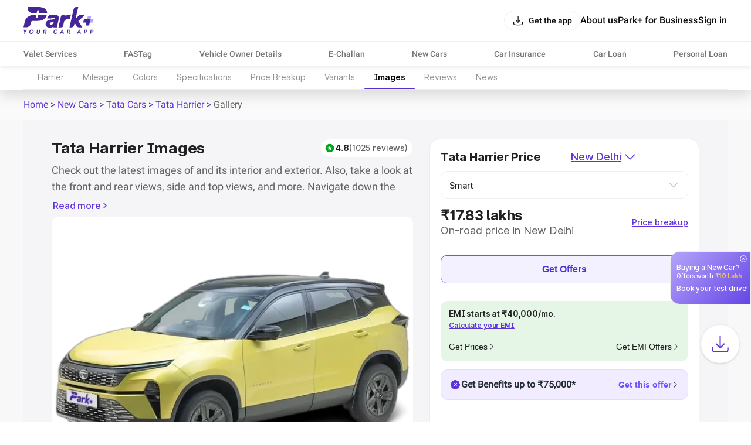

--- FILE ---
content_type: text/html; charset=utf-8
request_url: https://parkplus.io/new-cars/tata/harrier/images
body_size: 43865
content:
<!DOCTYPE html><html lang="en" class="app light"><head><meta charSet="utf-8" data-next-head=""/><meta name="viewport" content="width=device-width, initial-scale=1.0,viewport-fit=cover" data-next-head=""/><script type="application/ld+json" data-next-head="">{"@context":"https://schema.org/","@type":"Product","name":"Tata Harrier","image":"https://parkplus-bkt-img.parkplus.io/production/crawler/public/Crawler4dbe5c5d797e11ee8f3727bb39bc1d51_20231102181948048314.jpg","url":"https://parkplus.io/new-cars/tata/harrier/images","mainEntityOfPage":"https://parkplus.io/new-cars/tata/harrier/images","description":"Explore high-quality images of Tata Harrier. View interior, exterior, 360-degree photos, and color options of the Harrier.","brand":{"@type":"Brand","name":"Tata"},"sku":"tata-harrier","mpn":"tata-harrier","aggregateRating":{"@type":"AggregateRating","ratingValue":4.8,"reviewCount":1025,"bestRating":5,"worstRating":1},"review":[{"@type":"Review","author":{"@type":"Person","name":"prasad  gawade"},"datePublished":"2026-01-16T07:37:03Z","reviewBody":"Overall good car. Good space and power. Engine power is good. Tech features offered in vehicle are good in variant and price range","reviewRating":{"@type":"Rating","ratingValue":4,"bestRating":5,"worstRating":1}},{"@type":"Review","author":{"@type":"Person","name":"Prakash  Matai"},"datePublished":"2026-01-16T07:19:52Z","reviewBody":"Excellent car with all safety and comfort features. Never faced any problems and easy access to all features. In cabin Entertainment is very easy ","reviewRating":{"@type":"Rating","ratingValue":5,"bestRating":5,"worstRating":1}},{"@type":"Review","author":{"@type":"Person","name":"Manvith"},"datePublished":"2026-01-16T07:19:52Z","reviewBody":"Great car with great driving modes which makes it comfortable table to drive but it has many cons such as electronics turning off ","reviewRating":{"@type":"Rating","ratingValue":5,"bestRating":5,"worstRating":1}},{"@type":"Review","author":{"@type":"Person","name":"SUDHAKARAN OSA"},"datePublished":"2026-01-16T07:03:18Z","reviewBody":"Powerful, comfortable and tech-packed SUV with smooth AT, strong diesel torque and confident road presence. Overall super","reviewRating":{"@type":"Rating","ratingValue":5,"bestRating":5,"worstRating":1}},{"@type":"Review","author":{"@type":"Person","name":"AMAN KUMAR"},"datePublished":"2026-01-16T06:47:44Z","reviewBody":"Best car Harrier, very good performance \nI best wishes Tata company \nRespected Ratan Tata ji 🙏\nI Hartley best wishes tata moter ","reviewRating":{"@type":"Rating","ratingValue":5,"bestRating":5,"worstRating":1}}],"offers":{"@type":"Offer","url":"https://parkplus.io/new-cars/tata/harrier/images","priceCurrency":"INR","price":1289000,"availability":"https://schema.org/InStock","priceValidUntil":"2026-12-31","itemCondition":"https://schema.org/NewCondition","seller":{"@type":"Organization","name":"Park+","url":"https://parkplus.io","logo":{"@type":"ImageObject","url":"https://parkplus.io/img/parkpluslogo.png","width":390,"height":204}}}}</script><link rel="preload" as="image" href="https://parkplus-bkt-img.parkplus.io/production/social-community/public/pulseOfIndiaBanner_20250919155614153689_56938ff8-8cfc-4b56-9448-b17dc3fea81a.webp" fetchPriority="high" data-next-head=""/><link rel="preload" as="image" href="https://parkplus-bkt-img.parkplus.io/production/crawler/public/Crawler4dbe5c5d797e11ee8f3727bb39bc1d51_20231102181948048314.jpg" fetchPriority="high" data-next-head=""/><title data-next-head="">Tata Harrier Images, Interior &amp; Exterior Photos</title><meta name="description" content="Explore high-quality images of Tata Harrier. View interior, exterior, 360-degree photos, and color options of the Harrier." data-next-head=""/><link rel="alternate" href="android-app://com.ovunque.parkwheels/parkplus/app?src=new_cars&amp;url=https://parkplus.io/new-cartata/harrier/images/tata/harrier/imatata/harrier/imagesetata/harrier/images&amp;web_title=New cars" data-next-head=""/><link rel="canonical" href="https://parkplus.io/new-cars/tata/harrier/images" data-next-head=""/><meta name="robots" content="INDEX, FOLLOW, max-snippet:-1, max-image-preview:large" data-next-head=""/><meta property="og:site_name" content="Park+" data-next-head=""/><meta property="og:locale" content="en_US" data-next-head=""/><meta property="og:title" content="Tata Harrier Images, Interior &amp; Exterior Photos" data-next-head=""/><meta property="og:description" content="Explore high-quality images of Tata Harrier. View interior, exterior, 360-degree photos, and color options of the Harrier." data-next-head=""/><meta property="og:url" content="https://parkplus.io/new-cars/tata/harrier/images" data-next-head=""/><meta property="og:type" content="website" data-next-head=""/><meta property="og:image" content="https://parkplus.io/img/parkpluslogo.png" data-next-head=""/><meta property="twitter:image:alt" content="Tata Harrier Images, Interior &amp; Exterior Photos" data-next-head=""/><meta name="twitter:card" content="summary_large_image" data-next-head=""/><meta name="twitter:title" content="Tata Harrier Images, Interior &amp; Exterior Photos" data-next-head=""/><meta name="twitter:description" content="Explore high-quality images of Tata Harrier. View interior, exterior, 360-degree photos, and color options of the Harrier." data-next-head=""/><meta name="twitter:image" content="https://parkplus.io/img/parkpluslogo.png" data-next-head=""/><meta name="twitter:site" content="Parkplus.io" data-next-head=""/><script type="application/ld+json" data-next-head="">{"@context":"https://schema.org","@type":"BreadcrumbList","itemListElement":[{"@type":"ListItem","name":"Home","position":1,"item":"https://parkplus.io/"},{"@type":"ListItem","name":"New Cars","position":2,"item":"https://parkplus.io/new-cars"},{"@type":"ListItem","name":"Tata Cars","position":3,"item":"https://parkplus.io/new-cars/tata"},{"@type":"ListItem","name":"Tata Harrier","position":4,"item":"https://parkplus.io/new-cars/tata/harrier"},{"@type":"ListItem","name":"Gallery","position":5,"item":"https://parkplus.io/new-cars/tata/harrier/images"}]}</script><link rel="preload" as="image" imageSrcSet="/_next/image?url=https%3A%2F%2Fparkplus-bkt-img.parkplus.io%2Fproduction%2Fhomepage%2Fpublic%2Fcards_20250916142127177741_715e448c-0ddb-4d8b-80f7-aeaa91129165.webp&amp;w=640&amp;q=75 1x, /_next/image?url=https%3A%2F%2Fparkplus-bkt-img.parkplus.io%2Fproduction%2Fhomepage%2Fpublic%2Fcards_20250916142127177741_715e448c-0ddb-4d8b-80f7-aeaa91129165.webp&amp;w=1920&amp;q=75 2x" fetchpriority="high" data-next-head=""/><script type="application/ld+json" data-next-head="">{"@context":"https://schema.org","@type":"FAQPage","mainEntity":[{"@type":"Question","name":"Q1. How many images of Tata Harrier are available?","acceptedAnswer":{"@type":"Answer","text":"You can explore multiple interior, exterior, and 360-degree images of the Harrier."}},{"@type":"Question","name":"Q2. Can I see the Tata Harrier in all available colors?","acceptedAnswer":{"@type":"Answer","text":"Yes, our gallery includes images of all official color options for the Harrier."}},{"@type":"Question","name":"Q3. Are the Tata Harrier interior images detailed?","acceptedAnswer":{"@type":"Answer","text":"Yes, you can view dashboard, seating, infotainment, and cabin images in high resolution."}},{"@type":"Question","name":"Q4. Do you provide 360-degree images of Tata Harrier?","acceptedAnswer":{"@type":"Answer","text":"Yes, 360-degree views are available for better visualization."}},{"@type":"Question","name":"Q5. Can I compare Tata Harrier images with other cars?","acceptedAnswer":{"@type":"Answer","text":"Yes, you can compare images side by side using our car comparison tool."}}]}</script><script type="application/ld+json" data-next-head="">{"@context":"https://schema.org","@type":"MobileApplication","name":"Park+","operatingSystem":"ANDROID and iOS","offers":{"@type":"Offer","price":"0","priceCurrency":"INR"},"aggregateRating":{"@type":"AggregateRating","ratingValue":"4.6","ratingCount":"71140"},"applicationCategory":"Apps","potentialAction":{"@type":"ViewAction","target":[{"@type":"EntryPoint","actionApplication":{"@type":"SoftwareApplication","@id":"com.ovunque.parkwheels","name":"Park+ Parking | FASTag | RTO","operatingSystem":"ANDROID","applicationCategory":"Apps","applicationSubCategory":"Auto & Vehicles","downloadUrl":"https://play.google.com/store/apps/details?id:com.ovunque.parkwheels","offers":{"@type":"Offer","price":"0","priceCurrency":"INR"},"aggregateRating":{"@type":"AggregateRating","ratingValue":"4.6","ratingCount":"71140"}}},{"@type":"EntryPoint","actionApplication":{"@type":"SoftwareApplication","@id":"1244749178","name":"Park+ | Find Parking, Challan","operatingSystem":"iOS","applicationCategory":"Travel","downloadUrl":"https://apps.apple.com/in/app/park-find-parking-challan/id1244749178","offers":{"@type":"Offer","price":"0","priceCurrency":"INR"},"aggregateRating":{"@type":"AggregateRating","ratingValue":"4.0","ratingCount":"737"}}}]},"description":"Park+ app is a one-stop solution for car owners. What you know was the best FASTag app offers so much more. From finding and booking parking spots near you and selling your car to getting your car cleaned daily right at your doorstep."}</script><script type="application/ld+json" data-next-head="">{"@context":"http://www.schema.org","@type":"Organization","name":"Park+","url":"https://parkplus.io/","sameAs":["https://twitter.com/parkplus_io","https://www.facebook.com/prkpls/","https://www.instagram.com/parkplusio/","https://www.linkedin.com/company/parkplus/","https://www.youtube.com/channel/UCschDYcHV2A6m-qi5fwCNDw"],"logo":"https://strapi-file-uploads.parkplus.io/park_Logo_ebc88c4a81.png","description":"At Park+, we are building an eco-system for car owners which will be a one-stop solution for all their needs. From parking reservation to challan payments, FASTag recharge to RTO related information, real time fuel price information to nearest PUC center search, we have a lot to offer. We also offer smart parking automated solutions to corporates, apartments, malls, hospitals and other commercial establishments. Our app is a life savior for daily commuters as it provides them with a seamless and real-time experience for parking discovery, booking, payment and tracking.","address":{"@type":"PostalAddress","streetAddress":"5th Floor, Tower A, Unitech Cyber Park, Sec-39","addressLocality":"Gurugram","addressRegion":"Haryana","postalCode":"122022","addressCountry":"IN"},"brand":{"@type":"Brand","name":"Park+"}}</script><link rel="manifest" href="/manifest.json"/><meta name="google-site-verification" content="XI3T7tRvx6_O01YDMxzTYAD-kayu9c_RrBpZGiFDKMY"/><link rel="apple-touch-icon" href="https://parkplus.io/favicon.ico"/><meta name="apple-mobile-web-app-status-bar-style" content="black"/><link rel="icon" href="https://parkplus.io/favicon.ico"/><link rel="apple-touch-icon" sizes="180x180" href="/img/icons/ios/180.png"/><meta name="apple-mobile-web-app-capable" content="yes"/><meta name="mobile-web-app-capable" content="yes"/><link rel="dns-prefetch" href="http://www.gstatic.com"/><link rel="preconnect" href="http://www.gstatic.com"/><link rel="preload" href="/_next/static/css/6e71e0231678010a.css" as="style"/><link rel="stylesheet" href="/_next/static/css/6e71e0231678010a.css" data-n-g=""/><link rel="preload" href="/_next/static/css/ef46db3751d8e999.css" as="style"/><link rel="stylesheet" href="/_next/static/css/ef46db3751d8e999.css" data-n-p=""/><link rel="preload" href="/_next/static/css/784470a75b8f31c2.css" as="style"/><link rel="stylesheet" href="/_next/static/css/784470a75b8f31c2.css" data-n-p=""/><noscript data-n-css=""></noscript><script defer="" nomodule="" src="/_next/static/chunks/polyfills-42372ed130431b0a.js"></script><script src="/_next/static/chunks/runtime-2140bfebb5f39238.js" defer=""></script><script src="/_next/static/chunks/36394-17c0483480adcb0a.js" defer=""></script><script src="/_next/static/chunks/main-8d172d48fbc4cce8.js" defer=""></script><script src="/_next/static/chunks/35679-3e3afb13a3c102b2.js" defer=""></script><script src="/_next/static/chunks/pages/_app-077646d3516b46f5.js" defer=""></script><script src="/_next/static/chunks/25105-12fb823834a084e9.js" defer=""></script><script src="/_next/static/chunks/49897-9ee266efcacd571f.js" defer=""></script><script src="/_next/static/chunks/55292-9fbce7aba382707e.js" defer=""></script><script src="/_next/static/chunks/68033-6760133600c1bf11.js" defer=""></script><script src="/_next/static/chunks/pages/new-cars/%5B...slug%5D-833cc4b77780e7bc.js" defer=""></script><script src="/_next/static/IuMvZOLRoJj-BCKcrvwe-/_buildManifest.js" defer=""></script><script src="/_next/static/IuMvZOLRoJj-BCKcrvwe-/_ssgManifest.js" defer=""></script></head><body class="app_body"><noscript><iframe src="https://www.googletagmanager.com/ns.html?id=GTM-WB6JX5X"
              height="0" width="0" style="display:none;visibility:hidden"></iframe></noscript><div id="__next"><div class="NavbarLayout_root__zdJFv"><div class="NavbarLayout_navbar_wrapper__7arhg"><div class="NavbarLayout_navbar__DZGNW"><div class="cmn_container NavbarLayout_header__ifRBy"><div><a class="NavbarLayout_logo__0J59D" aria-label="Home" href="/"><svg xmlns="http://www.w3.org/2000/svg" width="120" height="46" fill="none" viewBox="0 0 120 46"><path fill="#442698" d="M24.455 23.639c13.686-.062 15.251-10.273 15.251-10.273h-14.02a.75.75 0 0 0-.727.575l-.825 3.652a.68.68 0 0 1-.655.523h-2.092a.434.434 0 0 1-.451-.417c0-.044 0-.089.017-.133l.816-3.625a.467.467 0 0 0-.355-.558c-.036-.009-.071-.009-.105-.009h-3.901s-12.419 0-15.175 11.665L0 34.619h4.308s6.595.08 7.924-5.964l.683-2.845a2.83 2.83 0 0 1 2.739-2.171h8.802zM25.935 9.642l.788-3.466a.527.527 0 0 0-.398-.628c-.036-.009-.072-.009-.116-.009h-1.87a.87.87 0 0 0-.869.673l-.78 3.492a.756.756 0 0 1-.727.584h-5.974s-10.637 0-8.145-10.283c0 0 1.967.036 17.31 0 16.274-.044 15.14 10.327 15.176 10.283H26.45a.533.533 0 0 1-.532-.531c0-.036.008-.072.017-.116zM93.538 23.835l11.674-10.478-8.174-.032c-1.093.022-1.551.406-2.381 1.075l-5.77 5.224L93.23.614l.096-.573A.036.036 0 0 0 93.293 0L89.81.005c-2.081.094-3.729 1.55-4.289 3.473-.085.293-7.072 31.202-7.072 31.202-.004.02 3.429.032 3.442.032 2.128-.187 3.714-1.354 4.381-3.541l.901-3.964c-.015-.03.005-.032 0 0l3.388 5.081c1.128 1.888 2.533 2.356 3.766 2.356h6.016l-6.804-10.81c-.01.012-.009-.013 0 0zM80.864 12.862c-3.373.039-7.672.216-9.703 3.202l.602-2.696h-4.77a3.154 3.154 0 0 0-3.077 2.466L59.712 34.72h4.808a3.105 3.105 0 0 0 3.03-2.43l1.486-6.663c.2-.899.569-1.757 1.127-2.49a6.4 6.4 0 0 1 5.151-2.544q.117.001.233.005v-.006h3.588l1.727-7.73zM59.276 15.432c-.607-.785-1.753-2.57-8.664-2.57s-8.318 2.6-8.97 3.524c-.602.85-1.018 1.894-1.236 3.112h6.834a2.15 2.15 0 0 1 .882-1.048c.653-.403 1.378-.598 2.215-.598q.474 0 1.015.087c.313.052.611.149.884.29.243.126.44.29.6.504q.188.254.188.763c0 .297-.042.694-.243.901-.203.212-.562.392-1.043.518-.582.153-1.333.27-2.24.343a87 87 0 0 0-3.392.35c-2.576.302-4.615 1.096-6.058 2.358-1.502 1.313-2.265 3.074-2.265 5.24 0 .796.152 1.568.448 2.294.301.74.775 1.401 1.409 1.958.616.544 1.39.978 2.294 1.295.894.312 1.939.47 3.107.47 1.247 0 2.472-.218 3.64-.649a7.7 7.7 0 0 0 1.584-.8l.356-.242a.98.98 0 0 0 .956 1.187h5.4l1.33-6.052 1.67-7.604c.15-.885.225-1.694.225-2.406V18.5c0-1.24-.308-2.272-.921-3.063zm-7.851 10.615a13 13 0 0 1-.545 1.528 4.2 4.2 0 0 1-.796 1.22c-.33.35-.742.643-1.228.868-.471.22-1.081.332-1.812.332-.654 0-1.208-.144-1.691-.442-.373-.23-.534-.532-.534-1.007q.001-.714.242-1.13c.167-.287.377-.507.642-.67q.451-.282 1.06-.424c.448-.106.915-.184 1.392-.234a50 50 0 0 0 2.422-.215q.486-.056.947-.18zM6.219 38.645l-3.073 4.022-.562 3.188H1.172l.567-3.212L.08 38.647h1.514L2.606 41.3l1.923-2.654h1.69zM12.964 45.999q-1.565 0-2.482-1.138-.916-1.137-.628-2.714.267-1.596 1.478-2.621t2.869-1.026q1.544 0 2.466 1.143t.644 2.719q-.278 1.597-1.484 2.616t-2.863 1.02m.165-1.39a2.72 2.72 0 0 0 1.797-.66 2.77 2.77 0 0 0 .973-1.69q.175-1.03-.371-1.704-.548-.675-1.545-.675-1 0-1.767.664a2.84 2.84 0 0 0-.952 1.706q-.186 1.03.346 1.694.53.665 1.52.665M24.824 45.998q-1.275 0-1.969-.7t-.489-1.802l.855-4.851h1.412l-.836 4.737q-.092.557.17.89.264.335.953.335t1.076-.34q.386-.338.479-.885l.836-4.737h1.412l-.855 4.85q-.216 1.215-1.039 1.86-.822.643-2.005.643M39.228 41.137a2.63 2.63 0 0 1-1.731 2.029l1.092 2.688h-1.443l-1.005-2.503h-1.187l-.443 2.502h-1.412l1.274-7.208h2.806q.978 0 1.6.751.623.752.448 1.741m-1.825.66q.33-.31.413-.762.082-.453-.166-.756-.248-.304-.71-.304h-1.39l-.376 2.133h1.465q.434 0 .763-.308zM54.273 45.999q-1.08 0-1.875-.525a2.9 2.9 0 0 1-1.128-1.405q-.334-.88-.16-1.922a4.22 4.22 0 0 1 1.468-2.616 4.2 4.2 0 0 1 2.797-1.03q1.031 0 1.777.453.746.452 1.107 1.257l-1.298.68q-.485-1.01-1.72-1.01-1.03 0-1.787.66-.758.66-.932 1.71-.186 1.04.33 1.7.515.66 1.515.66 1.338 0 2.09-1.052l1.163.752q-.587.78-1.468 1.236a4.04 4.04 0 0 1-1.879.453zM67.31 45.855l-.228-1.297h-2.931l-.678 1.297h-1.537l3.775-7.208h1.787l1.267 7.208H67.31m-2.466-2.626h2.003l-.433-3.008zM79.99 41.137a2.63 2.63 0 0 1-1.73 2.029l1.091 2.688h-1.443l-1.005-2.503h-1.187l-.443 2.502h-1.412l1.274-7.208h2.806q.978 0 1.6.751.623.752.449 1.741m-1.825.66q.33-.31.413-.762.082-.453-.166-.756-.248-.304-.71-.304h-1.39l-.376 2.133H77.4q.434 0 .763-.308zM96.28 45.855l-.228-1.297h-2.931l-.678 1.297h-1.537l3.775-7.208h1.787l1.267 7.208H96.28m-2.466-2.626h2.003l-.433-3.008zM106.681 38.645q1.091 0 1.689.715.597.716.433 1.777a2.65 2.65 0 0 1-.937 1.695q-.781.654-1.998.654h-1.204l-.419 2.37h-1.412l1.274-7.21h2.575zm.713 2.39q.093-.484-.144-.772-.238-.288-.784-.288h-1.184l-.386 2.184h1.117q.566 0 .927-.308a1.36 1.36 0 0 0 .453-.815zM117.155 38.645q1.091 0 1.689.715.598.716.433 1.777a2.65 2.65 0 0 1-.937 1.695q-.781.654-1.998.654h-1.204l-.419 2.37h-1.412l1.274-7.21h2.575zm.713 2.39q.093-.484-.145-.772-.237-.288-.783-.288h-1.184l-.387 2.184h1.118q.566 0 .926-.308a1.35 1.35 0 0 0 .453-.815z"></path><path fill="#B5A5FA" d="m114.189 21.092.973-4.294a.572.572 0 0 0-.557-.696h-5.107l-1.131 4.99-1.252 5.528h11.164l1.095-4.833a.57.57 0 0 0-.557-.696h-4.628z"></path><path fill="#442698" d="m107.115 26.62-.972 4.294a.57.57 0 0 0 .557.696h5.106l1.131-4.99 1.252-5.528h-11.164l-1.095 4.833a.57.57 0 0 0 .557.696h4.628z"></path></svg></a></div><div class="NavbarLayout_right___bW_D"><div class="NavbarLayout_get_app_btn__RhALJ"><button class="Button_btn__dcVqG Button_BlackNaked__FkCpB Button_Small__rovWL Button_scale__Ffzm1" style="min-width:initial;border-radius:8px" color="secondary" type="button"><div class="Button_leftIcon__clQVj"><svg width="20" height="20" viewBox="0 0 24 24" fill="none" xmlns="http://www.w3.org/2000/svg"><path fill-rule="evenodd" clip-rule="evenodd" d="M3 14.25C3.41421 14.25 3.75 14.5858 3.75 15C3.75 16.4354 3.75159 17.4365 3.85315 18.1919C3.9518 18.9257 4.13225 19.3142 4.40901 19.591C4.68577 19.8678 5.07435 20.0482 5.80812 20.1469C6.56347 20.2484 7.56459 20.25 9 20.25H15C16.4354 20.25 17.4365 20.2484 18.1919 20.1469C18.9257 20.0482 19.3142 19.8678 19.591 19.591C19.8678 19.3142 20.0482 18.9257 20.1469 18.1919C20.2484 17.4365 20.25 16.4354 20.25 15C20.25 14.5858 20.5858 14.25 21 14.25C21.4142 14.25 21.75 14.5858 21.75 15V15.0549C21.75 16.4225 21.75 17.5248 21.6335 18.3918C21.5125 19.2919 21.2536 20.0497 20.6517 20.6516C20.0497 21.2536 19.2919 21.5125 18.3918 21.6335C17.5248 21.75 16.4225 21.75 15.0549 21.75H8.94513C7.57754 21.75 6.47522 21.75 5.60825 21.6335C4.70814 21.5125 3.95027 21.2536 3.34835 20.6517C2.74643 20.0497 2.48754 19.2919 2.36652 18.3918C2.24996 17.5248 2.24998 16.4225 2.25 15.0549C2.25 15.0366 2.25 15.0183 2.25 15C2.25 14.5858 2.58579 14.25 3 14.25Z" fill="var(--text_default)"></path><path fill-rule="evenodd" clip-rule="evenodd" d="M12 16.75C12.2106 16.75 12.4114 16.6615 12.5535 16.5061L16.5535 12.1311C16.833 11.8254 16.8118 11.351 16.5061 11.0715C16.2004 10.792 15.726 10.8132 15.4465 11.1189L12.75 14.0682V3C12.75 2.58579 12.4142 2.25 12 2.25C11.5858 2.25 11.25 2.58579 11.25 3V14.0682L8.55353 11.1189C8.27403 10.8132 7.79963 10.792 7.49393 11.0715C7.18823 11.351 7.16698 11.8254 7.44648 12.1311L11.4465 16.5061C11.5886 16.6615 11.7894 16.75 12 16.75Z" fill="var(--text_default)"></path></svg></div><span class="Typography_Button_Button_small__Y3Rss" style="color:var(--text_default)">Get the app</span></button></div><div class="NavbarLayout_links__QvEVx cmn_only_desktop"><div><a href="/about-us"><p class="Typography_body_big_m__jq51p" style="color:var(--text_default)">About us</p></a></div><div><a href="/business"><p class="Typography_body_big_m__jq51p" style="color:var(--text_default)">Park+ for Business</p></a></div><button class="Button_btn__dcVqG Button_BlackNaked__FkCpB Button_Big__mrVEe Button_scale__Ffzm1" style="min-width:initial;border-radius:8px" type="button"><span class="Typography_Button_Button_Big__XDY5k" style="color:var(--text_default)">Sign in</span></button></div><div class="NavbarLayout_menu_btn__QwOh4 cmn_only_mobile"><svg width="28" height="28" viewBox="0 0 24 24" fill="none" xmlns="http://www.w3.org/2000/svg"><path fill-rule="evenodd" clip-rule="evenodd" d="M20.75 7C20.75 7.41421 20.4142 7.75 20 7.75L4 7.75C3.58579 7.75 3.25 7.41421 3.25 7C3.25 6.58579 3.58579 6.25 4 6.25L20 6.25C20.4142 6.25 20.75 6.58579 20.75 7Z" fill="var(--text_default)"></path><path fill-rule="evenodd" clip-rule="evenodd" d="M20.75 12C20.75 12.4142 20.4142 12.75 20 12.75L4 12.75C3.58579 12.75 3.25 12.4142 3.25 12C3.25 11.5858 3.58579 11.25 4 11.25L20 11.25C20.4142 11.25 20.75 11.5858 20.75 12Z" fill="var(--text_default)"></path><path fill-rule="evenodd" clip-rule="evenodd" d="M20.75 17C20.75 17.4142 20.4142 17.75 20 17.75L4 17.75C3.58579 17.75 3.25 17.4142 3.25 17C3.25 16.5858 3.58579 16.25 4 16.25L20 16.25C20.4142 16.25 20.75 16.5858 20.75 17Z" fill="var(--text_default)"></path></svg></div></div></div></div><div class="cmn_container cmn_only_desktop NavbarLayout_header_links__P0dxL"><a target="_self" href="/business/valet-parking-service"><p class="Typography_body_m__KUiIq" style="color:var(--text_caption)">Valet Services</p></a><a target="_self" href="/fastag"><p class="Typography_body_m__KUiIq" style="color:var(--text_caption)">FASTag</p></a><a target="_self" href="/vehicle-search"><p class="Typography_body_m__KUiIq" style="color:var(--text_caption)">Vehicle Owner Details</p></a><a target="_self" href="/e-challan"><p class="Typography_body_m__KUiIq" style="color:var(--text_caption)">E-Challan</p></a><a target="_self" href="/new-cars"><p class="Typography_body_m__KUiIq" style="color:var(--text_caption)">New Cars</p></a><a target="_self" href="/car-insurance"><p class="Typography_body_m__KUiIq" style="color:var(--text_caption)">Car Insurance</p></a><a target="_self" href="/car-loan/lead"><p class="Typography_body_m__KUiIq" style="color:var(--text_caption)">Car Loan</p></a><a target="_self" href="/personal-loan"><p class="Typography_body_m__KUiIq" style="color:var(--text_caption)">Personal Loan</p></a></div></div><div class="NavbarLayout_body__zgCqk NavbarLayout_extra_margin__hfyzb"><div class="VehicleDetail_root__Uw_V2"><div class="VehicleDetail_tabOuterContianer__UyDlu"><div class="cmn_container cmn_hide_scrollbar VehicleDetail_tabContainer__JW_SK"><a href="/new-cars/tata/harrier" class="VehicleDetail_tab__oEFt1">Harrier</a><a href="/new-cars/tata/harrier/mileage" class="VehicleDetail_tab__oEFt1">Mileage</a><a href="/new-cars/tata/harrier/colors" class="VehicleDetail_tab__oEFt1">Colors</a><a href="/new-cars/tata/harrier/specification" class="VehicleDetail_tab__oEFt1">Specifications</a><a href="/new-cars/tata/harrier/price-in-new-delhi" class="VehicleDetail_tab__oEFt1">Price Breakup</a><a href="/new-cars/tata/harrier/variants" class="VehicleDetail_tab__oEFt1">Variants</a><a href="/new-cars/tata/harrier/images" class="VehicleDetail_tab__oEFt1 VehicleDetail_activeTab__6GRwG">Images</a><a href="/new-cars/tata/harrier/reviews" class="VehicleDetail_tab__oEFt1">Reviews</a><a href="https://parkplus.io/car-news" class="VehicleDetail_tab__oEFt1">News</a></div></div><div><div class="ModelIngress_root__qsl4H"><div class="ModelIngress_modelIngressContainer__jmnlB"><div class="ModelIngress_closeIconContainer___Uv8L"><span class="Icon_shimmer__3S9JI cmn_shimmer" style="width:14px;height:14px"></span></div><div class="ModelIngress_modelIngressContent__plxCD"><p class="Typography_label_4_medium__IihoI" style="color:var(--primitive_grey_0)">Buying a New Car?</p><span class="Typography_tiny_medium__kTxY_ ModelIngress_offerText__zH0GF" style="color:var(--primitive_grey_0)">Offers worth<!-- --> </span><span class="Typography_tiny_bold__xlmAU ModelIngress_offerAmount__RhWOV" style="color:var(--primitive_grey_0)">₹10 Lakh<!-- --> </span><p class="Typography_label_4_medium__IihoI" style="color:var(--primitive_grey_0)">Book your test drive!</p></div></div></div><div class="bread_crumbs_v2_topRoot__4kh5f"><div class="bread_crumbs_v2_root__Q78L8 cmn_container"><div class="bread_crumbs_v2_link_item__kqdv9"><a href="/">Home</a> &gt; </div><div class="bread_crumbs_v2_link_item__kqdv9"><a href="/new-cars">New Cars</a> &gt; </div><div class="bread_crumbs_v2_link_item__kqdv9"><a href="/new-cars/tata">Tata Cars</a> &gt; </div><div class="bread_crumbs_v2_link_item__kqdv9"><a href="/new-cars/tata/harrier">Tata Harrier</a> &gt; </div><div class="bread_crumbs_v2_link_item__kqdv9"><span class="bread_crumbs_v2_lastBreadcrumb__yjZ8U">Gallery</span></div></div></div><div style="background-color:#f8f8f8"><div class="cmn_container"><div class="CarPriceSectionSimple_wrapper__0hex0"><section class="CarPriceSectionSimple_root__00pOA"><div><div class="CarPriceSectionSimple_header__0iZQ0"><h1 class="Typography_h_2_bold__KLPlm CarPriceSectionSimple_title__z0j0s" style="color:var(--primitive_grey_1000)">Tata Harrier Images</h1><div class="RatingTag_ratingTag__K1KVb"><div class="RatingTag_m___ed1E RatingTag_star_4__Gns__ RatingTag_contentStack__CcL7H"><span class="Icon_shimmer__3S9JI cmn_shimmer" style="width:18px;height:18px"></span><p class="Typography_label_3_bold__z2pxG" style="color:var(--primitive_grey_1000)">4.8</p><p class="Typography_label_3_medium__FXBij" style="color:var(--primitive_grey_800)">(1025 reviews)</p></div></div></div><div class="CarPriceSectionSimple_intro__At_sW"><div class="JumboV6_root__AWGx9"><div class="JumboV6_content__9cqV_ JumboV6_hide__dJhBO" style="--max-height:53"><div><p>Check out the latest images of <model></model> and its interior and exterior. Also, take a look at the front and rear views, side and top views, and more. 
Navigate down the image gallery of the  <model></model>  and also take a visual look at the available colours.</p><h3 id="explore-more">Explore More</h3><p><a href="https://parkplus.io/new-cars/best-cars-under-5-lakhs">Cars Under 5 lakhs</a> | <a href="https://parkplus.io/new-cars/best-5-seater-cars">Best 5 Seater Car</a> | <a href="https://parkplus.io/new-cars/best-cars-under-15-lakhs">Cars Under 15 Lakhs</a> | <a href="https://parkplus.io/new-cars/best-cars-under-20-lakhs">Cars Under 20 Lakhs</a> | <a href="https://parkplus.io/new-cars/volvo">Volvo Cars in India</a> | <a href="https://parkplus.io/new-cars/audi">Audi Cars in India</a> | <a href="https://parkplus.io/new-cars/kia">Kia Cars</a></p></div><div></div></div><div class="JumboV6_btn__Ya00t"><button class="JumboV6_right__Rjha0 Button_button__L6r9T Button_link_color__3P_3v Button_medium__xdJgD"><p class="Typography_label_2_medium__u0irL Button_label__ixK35" style="color:var(--primitive_grey_1000)"> Read more</p><span class="Button_icon_wrapper__EnDBB"><img src="https://parkplus-bkt-img.parkplus.io/production/social-community/public/pulseOfIndiaBanner_20251120152810852747_e8c8951a-acd6-442c-89f7-4550bca462a6.webp" width="6" height="10" alt="arrow logo"/></span></button></div></div></div><div class="CarPriceSectionSimple_mIntro__KDVMc"><div class="JumboV6_root__AWGx9"><div class="JumboV6_content__9cqV_ JumboV6_hide__dJhBO" style="--max-height:30"><div><p>Check out the latest images of <model></model> and its interior and exterior. Also, take a look at the front and rear views, side and top views, and more. 
Navigate down the image gallery of the  <model></model>  and also take a visual look at the available colours.</p><h3 id="explore-more">Explore More</h3><p><a href="https://parkplus.io/new-cars/best-cars-under-5-lakhs">Cars Under 5 lakhs</a> | <a href="https://parkplus.io/new-cars/best-5-seater-cars">Best 5 Seater Car</a> | <a href="https://parkplus.io/new-cars/best-cars-under-15-lakhs">Cars Under 15 Lakhs</a> | <a href="https://parkplus.io/new-cars/best-cars-under-20-lakhs">Cars Under 20 Lakhs</a> | <a href="https://parkplus.io/new-cars/volvo">Volvo Cars in India</a> | <a href="https://parkplus.io/new-cars/audi">Audi Cars in India</a> | <a href="https://parkplus.io/new-cars/kia">Kia Cars</a></p></div><div></div></div><div class="JumboV6_btn__Ya00t"><button class="JumboV6_right__Rjha0 Button_button__L6r9T Button_link_color__3P_3v Button_medium__xdJgD"><p class="Typography_label_2_medium__u0irL Button_label__ixK35" style="color:var(--primitive_grey_1000)"> Read more</p><span class="Button_icon_wrapper__EnDBB"><img src="https://parkplus-bkt-img.parkplus.io/production/social-community/public/pulseOfIndiaBanner_20251120152810852747_e8c8951a-acd6-442c-89f7-4550bca462a6.webp" width="6" height="10" alt="arrow logo"/></span></button></div></div></div><div class="CarPriceSectionSimple_heroWrap__9L7cM"><img alt="Tata Harrier image" fetchpriority="high" width="616" height="528" decoding="async" data-nimg="1" style="color:transparent;object-fit:contain" srcSet="/_next/image?url=https%3A%2F%2Fparkplus-bkt-img.parkplus.io%2Fproduction%2Fhomepage%2Fpublic%2Fcards_20250916142127177741_715e448c-0ddb-4d8b-80f7-aeaa91129165.webp&amp;w=640&amp;q=75 1x, /_next/image?url=https%3A%2F%2Fparkplus-bkt-img.parkplus.io%2Fproduction%2Fhomepage%2Fpublic%2Fcards_20250916142127177741_715e448c-0ddb-4d8b-80f7-aeaa91129165.webp&amp;w=1920&amp;q=75 2x" src="/_next/image?url=https%3A%2F%2Fparkplus-bkt-img.parkplus.io%2Fproduction%2Fhomepage%2Fpublic%2Fcards_20250916142127177741_715e448c-0ddb-4d8b-80f7-aeaa91129165.webp&amp;w=1920&amp;q=75"/></div></div><aside class="CarPriceSectionSimple_card__vgKAj"><div class="CarPriceSectionSimple_cardTitleRow__6nMOk"><p class="Typography_h_4_bold__zebUK CarPriceSectionSimple_title__z0j0s" style="color:var(--primitive_grey_1000)">Tata Harrier Price</p><div class="CarPriceSectionSimple_selectWrap__hxv0u"><button class="Button_button__L6r9T Button_link_color__3P_3v Button_large__Ax27N"><p class="Typography_label_1_medium__kLThr Button_label__ixK35 Button_underline__ynKlH" style="color:var(--primitive_grey_1000)">New Delhi</p><span class="Button_icon_wrapper__EnDBB"><span class="Icon_shimmer__3S9JI cmn_shimmer" style="width:24px;height:24px"></span></span></button></div></div><div class="CarPriceSectionSimple_mSelectors__Ivw3A"><div class="CarPriceSectionSimple_mSelectGroup__G91Mu CarPriceSectionSimple_mainTitleGroup__HDHXg"><div><h2 class="Typography_h_4_bold__zebUK CarPriceSectionSimple_title__z0j0s" style="color:var(--primitive_grey_1000)">Tata Harrier Price</h2></div><div class="CarPriceSectionSimple_titleGroupWrapper__hu7lk"><div class="CarPriceSectionSimple_mLabel___yDC8">City</div><div class="CarPriceSectionSimple_selectWrap__hxv0u"><button class="Button_button__L6r9T Button_link_color__3P_3v Button_large__Ax27N"><p class="Typography_label_1_medium__kLThr Button_label__ixK35 Button_underline__ynKlH" style="color:var(--primitive_grey_1000)">New Delhi</p><span class="Button_icon_wrapper__EnDBB"><span class="Icon_shimmer__3S9JI cmn_shimmer" style="width:24px;height:24px"></span></span></button></div></div></div><div class="CarPriceSectionSimple_mSelectGroup__G91Mu"><div class="CarPriceSectionSimple_mLabel___yDC8">Variant</div><div class="CarPriceSectionSimple_selectWrapWide__d9T4S"><div class="DropDownWithSearch_root__ZXD2t"><div><div class="Input_inputContainer__QKn_l"><div class="Input_input__Nyguv"><input placeholder="Select" inputMode="search" autoComplete="off" name="variant-mobile" value=""/><div class="Input_right_icon__XVard"><div class="DropDownWithSearch_icon__8oi_4"><span class="Icon_shimmer__3S9JI cmn_shimmer" style="width:20px;height:20px"></span></div></div></div><div class="Input_textWrapper__Q4jXp"></div></div></div></div></div></div></div><div class="CarPriceSectionSimple_selectVariantWrap__LkJkl"><div class="DropDownWithSearch_root__ZXD2t" style="width:100%"><div style="width:100%"><div class="Input_inputContainer__QKn_l"><div class="Input_input__Nyguv"><input placeholder="Select" inputMode="search" autoComplete="off" name="variant" value=""/><div class="Input_right_icon__XVard"><div class="DropDownWithSearch_icon__8oi_4"><span class="Icon_shimmer__3S9JI cmn_shimmer" style="width:20px;height:20px"></span></div></div></div><div class="Input_textWrapper__Q4jXp"></div></div></div></div></div><div class="CarPriceSectionSimple_priceRow__32cb1"><div class="CarPriceSectionSimple_priceValue__Io_7k"><p class="Typography_h_3_bold__GfXQz" style="color:var(--primitive_grey_1000)">—</p><p class="Typography_body_1_regular__9CzQ7" style="color:var(--primitive_grey_800)">On-road price in New Delhi</p></div><button class="Button_button__L6r9T Button_link_color__3P_3v Button_small__l8oti"><p class="Typography_label_3_medium__FXBij Button_label__ixK35 Button_underline__ynKlH" style="color:var(--primitive_grey_1000)">Price breakup</p></button></div><div class="CarPriceSectionSimple_mPriceRow__Q6Eqn"><div><p class="Typography_h_4_bold__zebUK" style="color:var(--primitive_grey_1000)">—</p><p class="Typography_body_2_regular__OflJf CarPriceSectionSimple_mPriceSub__jT_O4" style="color:var(--primitive_grey_800)">On-road price in New Delhi</p></div></div><button class="CarPriceSectionSimple_cta__D03dr">Get Offers</button><button class="CarPriceSectionSimple_mCTA__FPe8y">Get Offers</button><div class="CarPriceSectionSimple_emiBox__vBsz4"><div class="CarPriceSectionSimple_emiHead__hGREX"><p class="Typography_label_3_semi_bold__f7RMj" style="color:var(--primitive_grey_1000)">EMI starts at ₹40,000/mo.</p></div><button class="CarPriceSectionSimple_emiSub__qgIc7"><p class="Typography_label_4_semi_bold__QvQyg" style="color:var(--primitive_purple_800)">Calculate your EMI</p></button><div class="CarPriceSectionSimple_emiLinks__Ovbv2"><button class="CarPriceSectionSimple_rowLink__PQObz">Get Prices<!-- --> <span class="Icon_shimmer__3S9JI cmn_shimmer" style="width:14px;height:14px"></span></button><div><button class="CarPriceSectionSimple_rowLink__PQObz">Get EMI Offers <span class="Icon_shimmer__3S9JI cmn_shimmer" style="width:14px;height:14px"></span></button></div></div></div><div class="CarPriceSectionSimple_mEmiBox__PaS6i"><div class="CarPriceSectionSimple_mEmiHead__fFBdE"><p class="Typography_label_3_semi_bold__f7RMj" style="color:var(--primitive_grey_1000)">EMI starts at ₹40,000/mo.</p></div><button class="CarPriceSectionSimple_mEmiSub__YjrQO"><p class="Typography_label_4_semi_bold__QvQyg" style="color:var(--primitive_purple_800)">Calculate your EMI</p></button><div class="CarPriceSectionSimple_mRowLinks__BLqok"><button class="CarPriceSectionSimple_mRowLink___ng54">Get Prices<!-- --> <span class="Icon_shimmer__3S9JI cmn_shimmer" style="width:14px;height:14px"></span></button><button class="CarPriceSectionSimple_mRowLink___ng54">Get EMI Offers <span class="Icon_shimmer__3S9JI cmn_shimmer" style="width:14px;height:14px"></span></button></div></div></aside></section></div></div></div><div class="cmn_container"><div class="CarGallery_root__0evKB"><div class="CarGallery_header__XRgMt"><div style="width:70%;display:flex;align-items:center"><h2 class="Typography_h_2_bold__KLPlm CarGallery_title__dIfCS" style="color:var(--primitive_grey_1000)">Tata Harrier Gallery</h2><div class="CarGallery_underline__DRVaD"></div></div><a href="/new-cars/tata/harrier/images"><p class="Typography_body_3_medium__a_JTq" style="color:var(--primitive_purple_800)">All Tata Harrier Gallery</p></a></div><div class="CarGallery_tabs__t7yW3"><div class="CarGallery_tab__oQ7cq CarGallery_activeTab__U9GIs">Images</div></div><div class="CarGallery_categoryPills__MVbH7"><button class="CarGallery_pill__IZFN3 CarGallery_pillActive___uAZS">All</button><button class="CarGallery_pill__IZFN3 ">Interior</button><button class="CarGallery_pill__IZFN3 ">Exterior</button></div><div class="CarGallery_mobileOnly__liiPb"><div class="CarGallery_mainSlider__dc2br"><div class="slick-slider CarGallery_sliderContainer__C1OQW slick-initialized" dir="ltr"><div class="slick-list"><div class="slick-track" style="width:3300%;left:-100%"><div data-index="-1" tabindex="-1" class="slick-slide slick-cloned" aria-hidden="true" style="width:3.0303030303030303%"><div><div class="CarGallery_imageItem__TTkhJ" tabindex="-1" style="width:100%;display:inline-block"><img src="https://parkplus-bkt-img.parkplus.io/production/chariot_staging/public/interiorimage207jpgimage_20231010164950812287.jpg" alt="gallery-15" loading="lazy" fetchPriority="low" decoding="async"/></div></div></div><div data-index="0" class="slick-slide slick-active slick-current" tabindex="-1" aria-hidden="false" style="outline:none;width:3.0303030303030303%"><div><div class="CarGallery_imageItem__TTkhJ" tabindex="-1" style="width:100%;display:inline-block"><img src="https://parkplus-bkt-img.parkplus.io/production/chariot_staging/public/exteriorimage165jpgimage_20231010164943911279.jpg" alt="gallery-0" loading="lazy" fetchPriority="low" decoding="async"/></div></div></div><div data-index="1" class="slick-slide" tabindex="-1" aria-hidden="true" style="outline:none;width:3.0303030303030303%"><div><div class="CarGallery_imageItem__TTkhJ" tabindex="-1" style="width:100%;display:inline-block"><img src="https://parkplus-bkt-img.parkplus.io/production/chariot_staging/public/exteriorimage164jpgimage_20231010164944304810.jpg" alt="gallery-1" loading="lazy" fetchPriority="low" decoding="async"/></div></div></div><div data-index="2" class="slick-slide" tabindex="-1" aria-hidden="true" style="outline:none;width:3.0303030303030303%"><div><div class="CarGallery_imageItem__TTkhJ" tabindex="-1" style="width:100%;display:inline-block"><img src="https://parkplus-bkt-img.parkplus.io/production/chariot_staging/public/exteriorimage166jpgimage_20231010164944812909.jpg" alt="gallery-2" loading="lazy" fetchPriority="low" decoding="async"/></div></div></div><div data-index="3" class="slick-slide" tabindex="-1" aria-hidden="true" style="outline:none;width:3.0303030303030303%"><div><div class="CarGallery_imageItem__TTkhJ" tabindex="-1" style="width:100%;display:inline-block"><img src="https://parkplus-bkt-img.parkplus.io/production/chariot_staging/public/exteriorimage167jpgimage_20231010164945256719.jpg" alt="gallery-3" loading="lazy" fetchPriority="low" decoding="async"/></div></div></div><div data-index="4" class="slick-slide" tabindex="-1" aria-hidden="true" style="outline:none;width:3.0303030303030303%"><div><div class="CarGallery_imageItem__TTkhJ" tabindex="-1" style="width:100%;display:inline-block"><img src="https://parkplus-bkt-img.parkplus.io/production/chariot_staging/public/grille97jpgimage_20231010164945758597.jpg" alt="gallery-4" loading="lazy" fetchPriority="low" decoding="async"/></div></div></div><div data-index="5" class="slick-slide" tabindex="-1" aria-hidden="true" style="outline:none;width:3.0303030303030303%"><div><div class="CarGallery_imageItem__TTkhJ" tabindex="-1" style="width:100%;display:inline-block"><img src="https://parkplus-bkt-img.parkplus.io/production/chariot_staging/public/wheel42jpgimage_20231010164946260999.jpg" alt="gallery-5" loading="lazy" fetchPriority="low" decoding="async"/></div></div></div><div data-index="6" class="slick-slide" tabindex="-1" aria-hidden="true" style="outline:none;width:3.0303030303030303%"><div><div class="CarGallery_imageItem__TTkhJ" tabindex="-1" style="width:100%;display:inline-block"><img src="https://parkplus-bkt-img.parkplus.io/production/chariot_staging/public/headlight43jpgimage_20231010164946700810.jpg" alt="gallery-6" loading="lazy" fetchPriority="low" decoding="async"/></div></div></div><div data-index="7" class="slick-slide" tabindex="-1" aria-hidden="true" style="outline:none;width:3.0303030303030303%"><div><div class="CarGallery_imageItem__TTkhJ" tabindex="-1" style="width:100%;display:inline-block"><img src="https://parkplus-bkt-img.parkplus.io/production/chariot_staging/public/frontleftside47jpgimage_20231010164947109194.jpg" alt="gallery-7" loading="lazy" fetchPriority="low" decoding="async"/></div></div></div><div data-index="8" class="slick-slide" tabindex="-1" aria-hidden="true" style="outline:none;width:3.0303030303030303%"><div><div class="CarGallery_imageItem__TTkhJ" tabindex="-1" style="width:100%;display:inline-block"><img src="https://parkplus-bkt-img.parkplus.io/production/chariot_staging/public/taillight44jpgimage_20231010164947603721.jpg" alt="gallery-8" loading="lazy" fetchPriority="low" decoding="async"/></div></div></div><div data-index="9" class="slick-slide" tabindex="-1" aria-hidden="true" style="outline:none;width:3.0303030303030303%"><div><div class="CarGallery_imageItem__TTkhJ" tabindex="-1" style="width:100%;display:inline-block"><img src="https://parkplus-bkt-img.parkplus.io/production/chariot_staging/public/sunroofmoonroof81jpgimage_20231010164948095650.jpg" alt="gallery-9" loading="lazy" fetchPriority="low" decoding="async"/></div></div></div><div data-index="10" class="slick-slide" tabindex="-1" aria-hidden="true" style="outline:none;width:3.0303030303030303%"><div><div class="CarGallery_imageItem__TTkhJ" tabindex="-1" style="width:100%;display:inline-block"><img src="https://parkplus-bkt-img.parkplus.io/production/chariot_staging/public/instrumentcluster62jpgimage_20231010164948507179.jpg" alt="gallery-10" loading="lazy" fetchPriority="low" decoding="async"/></div></div></div><div data-index="11" class="slick-slide" tabindex="-1" aria-hidden="true" style="outline:none;width:3.0303030303030303%"><div><div class="CarGallery_imageItem__TTkhJ" tabindex="-1" style="width:100%;display:inline-block"><img src="https://parkplus-bkt-img.parkplus.io/production/chariot_staging/public/dashboard59jpgimage_20231010164948947662.jpg" alt="gallery-11" loading="lazy" fetchPriority="low" decoding="async"/></div></div></div><div data-index="12" class="slick-slide" tabindex="-1" aria-hidden="true" style="outline:none;width:3.0303030303030303%"><div><div class="CarGallery_imageItem__TTkhJ" tabindex="-1" style="width:100%;display:inline-block"><img src="https://parkplus-bkt-img.parkplus.io/production/chariot_staging/public/airbags94jpgimage_20231010164949424921.jpg" alt="gallery-12" loading="lazy" fetchPriority="low" decoding="async"/></div></div></div><div data-index="13" class="slick-slide" tabindex="-1" aria-hidden="true" style="outline:none;width:3.0303030303030303%"><div><div class="CarGallery_imageItem__TTkhJ" tabindex="-1" style="width:100%;display:inline-block"><img src="https://parkplus-bkt-img.parkplus.io/production/chariot_staging/public/accontrols151jpgimage_20231010164949866029.jpg" alt="gallery-13" loading="lazy" fetchPriority="low" decoding="async"/></div></div></div><div data-index="14" class="slick-slide" tabindex="-1" aria-hidden="true" style="outline:none;width:3.0303030303030303%"><div><div class="CarGallery_imageItem__TTkhJ" tabindex="-1" style="width:100%;display:inline-block"><img src="https://parkplus-bkt-img.parkplus.io/production/chariot_staging/public/seatsaerialview53jpgimage_20231010164950269619.jpg" alt="gallery-14" loading="lazy" fetchPriority="low" decoding="async"/></div></div></div><div data-index="15" class="slick-slide" tabindex="-1" aria-hidden="true" style="outline:none;width:3.0303030303030303%"><div><div class="CarGallery_imageItem__TTkhJ" tabindex="-1" style="width:100%;display:inline-block"><img src="https://parkplus-bkt-img.parkplus.io/production/chariot_staging/public/interiorimage207jpgimage_20231010164950812287.jpg" alt="gallery-15" loading="lazy" fetchPriority="low" decoding="async"/></div></div></div><div data-index="16" tabindex="-1" class="slick-slide slick-cloned" aria-hidden="true" style="width:3.0303030303030303%"><div><div class="CarGallery_imageItem__TTkhJ" tabindex="-1" style="width:100%;display:inline-block"><img src="https://parkplus-bkt-img.parkplus.io/production/chariot_staging/public/exteriorimage165jpgimage_20231010164943911279.jpg" alt="gallery-0" loading="lazy" fetchPriority="low" decoding="async"/></div></div></div><div data-index="17" tabindex="-1" class="slick-slide slick-cloned" aria-hidden="true" style="width:3.0303030303030303%"><div><div class="CarGallery_imageItem__TTkhJ" tabindex="-1" style="width:100%;display:inline-block"><img src="https://parkplus-bkt-img.parkplus.io/production/chariot_staging/public/exteriorimage164jpgimage_20231010164944304810.jpg" alt="gallery-1" loading="lazy" fetchPriority="low" decoding="async"/></div></div></div><div data-index="18" tabindex="-1" class="slick-slide slick-cloned" aria-hidden="true" style="width:3.0303030303030303%"><div><div class="CarGallery_imageItem__TTkhJ" tabindex="-1" style="width:100%;display:inline-block"><img src="https://parkplus-bkt-img.parkplus.io/production/chariot_staging/public/exteriorimage166jpgimage_20231010164944812909.jpg" alt="gallery-2" loading="lazy" fetchPriority="low" decoding="async"/></div></div></div><div data-index="19" tabindex="-1" class="slick-slide slick-cloned" aria-hidden="true" style="width:3.0303030303030303%"><div><div class="CarGallery_imageItem__TTkhJ" tabindex="-1" style="width:100%;display:inline-block"><img src="https://parkplus-bkt-img.parkplus.io/production/chariot_staging/public/exteriorimage167jpgimage_20231010164945256719.jpg" alt="gallery-3" loading="lazy" fetchPriority="low" decoding="async"/></div></div></div><div data-index="20" tabindex="-1" class="slick-slide slick-cloned" aria-hidden="true" style="width:3.0303030303030303%"><div><div class="CarGallery_imageItem__TTkhJ" tabindex="-1" style="width:100%;display:inline-block"><img src="https://parkplus-bkt-img.parkplus.io/production/chariot_staging/public/grille97jpgimage_20231010164945758597.jpg" alt="gallery-4" loading="lazy" fetchPriority="low" decoding="async"/></div></div></div><div data-index="21" tabindex="-1" class="slick-slide slick-cloned" aria-hidden="true" style="width:3.0303030303030303%"><div><div class="CarGallery_imageItem__TTkhJ" tabindex="-1" style="width:100%;display:inline-block"><img src="https://parkplus-bkt-img.parkplus.io/production/chariot_staging/public/wheel42jpgimage_20231010164946260999.jpg" alt="gallery-5" loading="lazy" fetchPriority="low" decoding="async"/></div></div></div><div data-index="22" tabindex="-1" class="slick-slide slick-cloned" aria-hidden="true" style="width:3.0303030303030303%"><div><div class="CarGallery_imageItem__TTkhJ" tabindex="-1" style="width:100%;display:inline-block"><img src="https://parkplus-bkt-img.parkplus.io/production/chariot_staging/public/headlight43jpgimage_20231010164946700810.jpg" alt="gallery-6" loading="lazy" fetchPriority="low" decoding="async"/></div></div></div><div data-index="23" tabindex="-1" class="slick-slide slick-cloned" aria-hidden="true" style="width:3.0303030303030303%"><div><div class="CarGallery_imageItem__TTkhJ" tabindex="-1" style="width:100%;display:inline-block"><img src="https://parkplus-bkt-img.parkplus.io/production/chariot_staging/public/frontleftside47jpgimage_20231010164947109194.jpg" alt="gallery-7" loading="lazy" fetchPriority="low" decoding="async"/></div></div></div><div data-index="24" tabindex="-1" class="slick-slide slick-cloned" aria-hidden="true" style="width:3.0303030303030303%"><div><div class="CarGallery_imageItem__TTkhJ" tabindex="-1" style="width:100%;display:inline-block"><img src="https://parkplus-bkt-img.parkplus.io/production/chariot_staging/public/taillight44jpgimage_20231010164947603721.jpg" alt="gallery-8" loading="lazy" fetchPriority="low" decoding="async"/></div></div></div><div data-index="25" tabindex="-1" class="slick-slide slick-cloned" aria-hidden="true" style="width:3.0303030303030303%"><div><div class="CarGallery_imageItem__TTkhJ" tabindex="-1" style="width:100%;display:inline-block"><img src="https://parkplus-bkt-img.parkplus.io/production/chariot_staging/public/sunroofmoonroof81jpgimage_20231010164948095650.jpg" alt="gallery-9" loading="lazy" fetchPriority="low" decoding="async"/></div></div></div><div data-index="26" tabindex="-1" class="slick-slide slick-cloned" aria-hidden="true" style="width:3.0303030303030303%"><div><div class="CarGallery_imageItem__TTkhJ" tabindex="-1" style="width:100%;display:inline-block"><img src="https://parkplus-bkt-img.parkplus.io/production/chariot_staging/public/instrumentcluster62jpgimage_20231010164948507179.jpg" alt="gallery-10" loading="lazy" fetchPriority="low" decoding="async"/></div></div></div><div data-index="27" tabindex="-1" class="slick-slide slick-cloned" aria-hidden="true" style="width:3.0303030303030303%"><div><div class="CarGallery_imageItem__TTkhJ" tabindex="-1" style="width:100%;display:inline-block"><img src="https://parkplus-bkt-img.parkplus.io/production/chariot_staging/public/dashboard59jpgimage_20231010164948947662.jpg" alt="gallery-11" loading="lazy" fetchPriority="low" decoding="async"/></div></div></div><div data-index="28" tabindex="-1" class="slick-slide slick-cloned" aria-hidden="true" style="width:3.0303030303030303%"><div><div class="CarGallery_imageItem__TTkhJ" tabindex="-1" style="width:100%;display:inline-block"><img src="https://parkplus-bkt-img.parkplus.io/production/chariot_staging/public/airbags94jpgimage_20231010164949424921.jpg" alt="gallery-12" loading="lazy" fetchPriority="low" decoding="async"/></div></div></div><div data-index="29" tabindex="-1" class="slick-slide slick-cloned" aria-hidden="true" style="width:3.0303030303030303%"><div><div class="CarGallery_imageItem__TTkhJ" tabindex="-1" style="width:100%;display:inline-block"><img src="https://parkplus-bkt-img.parkplus.io/production/chariot_staging/public/accontrols151jpgimage_20231010164949866029.jpg" alt="gallery-13" loading="lazy" fetchPriority="low" decoding="async"/></div></div></div><div data-index="30" tabindex="-1" class="slick-slide slick-cloned" aria-hidden="true" style="width:3.0303030303030303%"><div><div class="CarGallery_imageItem__TTkhJ" tabindex="-1" style="width:100%;display:inline-block"><img src="https://parkplus-bkt-img.parkplus.io/production/chariot_staging/public/seatsaerialview53jpgimage_20231010164950269619.jpg" alt="gallery-14" loading="lazy" fetchPriority="low" decoding="async"/></div></div></div><div data-index="31" tabindex="-1" class="slick-slide slick-cloned" aria-hidden="true" style="width:3.0303030303030303%"><div><div class="CarGallery_imageItem__TTkhJ" tabindex="-1" style="width:100%;display:inline-block"><img src="https://parkplus-bkt-img.parkplus.io/production/chariot_staging/public/interiorimage207jpgimage_20231010164950812287.jpg" alt="gallery-15" loading="lazy" fetchPriority="low" decoding="async"/></div></div></div></div></div></div><button class="CarGallery_shareBtn___g1aM"><span class="Icon_shimmer__3S9JI cmn_shimmer" style="width:18px;height:18px"></span></button><div class="CarGallery_imageDotsWrapper__gQu95"><div class="CarGallery_imageDot__lRo0V CarGallery_active__0UNy4"></div><div class="CarGallery_imageDot__lRo0V "></div><div class="CarGallery_imageDot__lRo0V "></div><div class="CarGallery_imageDot__lRo0V "></div><div class="CarGallery_imageDot__lRo0V "></div><div class="CarGallery_imageDot__lRo0V "></div><div class="CarGallery_imageDot__lRo0V "></div><div class="CarGallery_imageDot__lRo0V "></div><div class="CarGallery_imageDot__lRo0V "></div><div class="CarGallery_imageDot__lRo0V "></div><div class="CarGallery_imageDot__lRo0V "></div><div class="CarGallery_imageDot__lRo0V "></div><div class="CarGallery_imageDot__lRo0V "></div><div class="CarGallery_imageDot__lRo0V "></div><div class="CarGallery_imageDot__lRo0V "></div><div class="CarGallery_imageDot__lRo0V "></div></div></div><div class="CarGallery_thumbnailGrid__eEy5F"><div class="CarGallery_thumb__9yjS3"><img src="https://parkplus-bkt-img.parkplus.io/production/chariot_staging/public/exteriorimage165jpgimage_20231010164943911279.jpg" alt="thumb-0" loading="lazy" fetchPriority="low" decoding="async"/></div><div class="CarGallery_thumb__9yjS3"><img src="https://parkplus-bkt-img.parkplus.io/production/chariot_staging/public/exteriorimage164jpgimage_20231010164944304810.jpg" alt="thumb-1" loading="lazy" fetchPriority="low" decoding="async"/></div><div class="CarGallery_thumb__9yjS3"><img src="https://parkplus-bkt-img.parkplus.io/production/chariot_staging/public/exteriorimage166jpgimage_20231010164944812909.jpg" alt="thumb-2" loading="lazy" fetchPriority="low" decoding="async"/></div><div class="CarGallery_thumb__9yjS3"><img src="https://parkplus-bkt-img.parkplus.io/production/chariot_staging/public/exteriorimage167jpgimage_20231010164945256719.jpg" alt="thumb-3" loading="lazy" fetchPriority="low" decoding="async"/></div><div class="CarGallery_thumb__9yjS3"><img src="https://parkplus-bkt-img.parkplus.io/production/chariot_staging/public/grille97jpgimage_20231010164945758597.jpg" alt="thumb-4" loading="lazy" fetchPriority="low" decoding="async"/></div><div class="CarGallery_thumb__9yjS3 CarGallery_overlayThumb__cBx2P"><img src="https://parkplus-bkt-img.parkplus.io/production/chariot_staging/public/grille97jpgimage_20231010164945758597.jpg" alt="more" loading="lazy" fetchPriority="low" decoding="async"/><div class="CarGallery_overlayText__yfr5S">11+</div></div></div><div class="CarGallery_btnWrap__AGclh"><button class="CarGallery_whatsappBtn__YjL9R"><p class="Typography_body_3_medium__a_JTq" style="color:var(--primitive_grey_1000)">Get Offers </p></button></div></div><div class="CarGallery_desktopOnly__B4OAV"><div class="CarGallery_section__Ehd_L"><p class="Typography_h_4_medium__EKXEA CarGallery_sectionTitle__UmYO_" style="color:var(--primitive_grey_1000)">Exterior</p><div class="CarGallery_desktopGrid__y31tU"><div class="CarGallery_desktopTile__vs6to"><img src="https://parkplus-bkt-img.parkplus.io/production/chariot_staging/public/exteriorimage165jpgimage_20231010164943911279.jpg" alt="Exterior-0" loading="lazy" fetchPriority="low" decoding="async"/></div><div class="CarGallery_desktopTile__vs6to"><img src="https://parkplus-bkt-img.parkplus.io/production/chariot_staging/public/exteriorimage164jpgimage_20231010164944304810.jpg" alt="Exterior-1" loading="lazy" fetchPriority="low" decoding="async"/></div><div class="CarGallery_desktopTile__vs6to"><img src="https://parkplus-bkt-img.parkplus.io/production/chariot_staging/public/exteriorimage166jpgimage_20231010164944812909.jpg" alt="Exterior-2" loading="lazy" fetchPriority="low" decoding="async"/></div></div></div><div class="CarGallery_section__Ehd_L"><p class="Typography_h_4_medium__EKXEA CarGallery_sectionTitle__UmYO_" style="color:var(--primitive_grey_1000)">Interior</p><div class="CarGallery_desktopGrid__y31tU"><div class="CarGallery_desktopTile__vs6to"><img src="https://parkplus-bkt-img.parkplus.io/production/chariot_staging/public/sunroofmoonroof81jpgimage_20231010164948095650.jpg" alt="Interior-0" loading="lazy" fetchPriority="low" decoding="async"/></div><div class="CarGallery_desktopTile__vs6to"><img src="https://parkplus-bkt-img.parkplus.io/production/chariot_staging/public/instrumentcluster62jpgimage_20231010164948507179.jpg" alt="Interior-1" loading="lazy" fetchPriority="low" decoding="async"/></div><div class="CarGallery_desktopTile__vs6to"><img src="https://parkplus-bkt-img.parkplus.io/production/chariot_staging/public/dashboard59jpgimage_20231010164948947662.jpg" alt="Interior-2" loading="lazy" fetchPriority="low" decoding="async"/></div></div></div><div><button class="CarGallery_whatsappBtn__YjL9R"><p class="Typography_body_3_medium__a_JTq" style="color:var(--primitive_grey_1000)">Get Offers </p></button></div></div></div></div><div class="cmn_only_mobile" style="padding:32px 16px;background-color:#f9f9f9"><div class="DownloadCarousel_root__YGHuB cmn_container"><div class="DownloadCarousel_container__tGc7T"><div class="DownloadCarousel_slider__L8IR0"><div class="slick-slider slick-initialized"><div class="slick-list"><div class="slick-track" style="width:0%;left:NaN%"></div></div></div></div></div></div></div><div class="cmn_only_desktop" style="padding:48px 0px;background-color:#f9f9f9"><div class="cmn_container"><div class="DownloadCarousel_root__YGHuB cmn_container"><div class="DownloadCarousel_container__tGc7T"><div class="DownloadCarousel_slider__L8IR0"><div class="slick-slider slick-initialized"><div class="slick-list"><div class="slick-track" style="width:0%;left:NaN%"></div></div></div></div></div></div></div></div><div style="background-color:#f9f9f9"><div class="cmn_only_mobile" style="padding:32px 16px;background-color:#f9f9f9"><div class="DownloadCarousel_root__YGHuB cmn_container"><div class="DownloadCarousel_container__tGc7T"><div class="DownloadCarousel_slider__L8IR0"><div class="slick-slider slick-initialized"><div class="slick-list"><div class="slick-track" style="width:0%;left:NaN%"></div></div></div></div></div></div></div><div class="cmn_only_desktop" style="padding:48px 0px;background-color:#f9f9f9"><div class="cmn_container"><div class="DownloadCarousel_root__YGHuB cmn_container"><div class="DownloadCarousel_container__tGc7T"><div class="DownloadCarousel_slider__L8IR0"><div class="slick-slider slick-initialized"><div class="slick-list"><div class="slick-track" style="width:0%;left:NaN%"></div></div></div></div></div></div></div></div></div><div class="cmn_container" style="margin-top:20px;padding-top:20px"></div><div><div class="cmn_container BlogsSection_root__a1jFF"><div class="BlogsSection_headerContainer__fEIEi"><h2 class="Typography_h_3_bold__GfXQz BlogsSection_heading__YhQuL" style="color:var(--primitive_grey_1000)">Latest car news, blogs &amp; updates</h2><div class="BlogsSection_gradientContainer__tkiEI"><div class="BlogsSection_gradientLine__CfRmp" style="width:100%"></div></div></div><div class="BlogsSection_tabs__lGZe3"><div class="BlogsSection_tab__eL25j BlogsSection_activeTab__RMJOx">News</div><div class="BlogsSection_tab__eL25j">Blogs</div></div><div class="BlogsSection_categoryPills__frojW"><div class="BlogsSection_categoryPill__DBKm7 BlogsSection_activeCategoryPill__QTMWk">All</div></div><div class="BlogsSection_blogsList__Smw1Y" style="display:block"><a class="BlogsSection_blogCard___ma6S" href="https://parkplus.io/car-news/mahindra-xuv-7xo-reservations-start-at-21-000-in-india" role="button"><div class="BlogsSection_content__yAg_c"><div class="BlogsSection_authorRow__NZ7Bm"><div class="BlogsSection_imageContainer__4xu46"><img alt="Nikita" loading="lazy" width="28" height="28" decoding="async" data-nimg="1" class="BlogsSection_avatar__Fxg1I" style="color:transparent" srcSet="/_next/image?url=https%3A%2F%2Fstrapi-file-uploads.parkplus.io%2FNikita_content_intern_abbd0d949f.webp&amp;w=32&amp;q=75 1x, /_next/image?url=https%3A%2F%2Fstrapi-file-uploads.parkplus.io%2FNikita_content_intern_abbd0d949f.webp&amp;w=64&amp;q=75 2x" src="/_next/image?url=https%3A%2F%2Fstrapi-file-uploads.parkplus.io%2FNikita_content_intern_abbd0d949f.webp&amp;w=64&amp;q=75"/></div><p class="Typography_label_4_bold__eZpWG" style="color:var(--primitive_grey_1000)">Nikita</p></div><p class="Typography_h_4_bold__zebUK BlogsSection_blogTitle__FO9w8" style="color:var(--primitive_grey_1000)">Mahindra XUV 7XO Reservations Start at ₹21,000 in India</p><p class="Typography_body_3_regular__jPlE6 BlogsSection_description__1LSn9" style="color:var(--primitive_grey_800)">Mahindra has formally launched reservations for the new XUV 7XO in India for a meager ₹21,000, marking the launch of its newest high-end mid-size SUV. The XUV 7XO, which is slated to take the place of the well-liked XUV700, has a contemporary triple-screen dashboard, new external style, and numerous safety and comfort improvements, including Level 2 ADAS. Delivery of the SUV, which comes in a number of gasoline and diesel versions, has already started for some trims, with the remaining models to follow in the upcoming months.</p><p class="Typography_tiny_medium__kTxY_" style="color:var(--primitive_grey_600)">16-Jan-2026</p></div><div></div></a><a class="BlogsSection_blogCard___ma6S" href="https://parkplus.io/car-news/the-4-10-crore-mercedes-maybach-gls-celebration-edition-was-introduced-in-india" role="button"><div class="BlogsSection_content__yAg_c"><div class="BlogsSection_authorRow__NZ7Bm"><div class="BlogsSection_imageContainer__4xu46"><img alt="Nikita" loading="lazy" width="28" height="28" decoding="async" data-nimg="1" class="BlogsSection_avatar__Fxg1I" style="color:transparent" srcSet="/_next/image?url=https%3A%2F%2Fstrapi-file-uploads.parkplus.io%2FNikita_content_intern_abbd0d949f.webp&amp;w=32&amp;q=75 1x, /_next/image?url=https%3A%2F%2Fstrapi-file-uploads.parkplus.io%2FNikita_content_intern_abbd0d949f.webp&amp;w=64&amp;q=75 2x" src="/_next/image?url=https%3A%2F%2Fstrapi-file-uploads.parkplus.io%2FNikita_content_intern_abbd0d949f.webp&amp;w=64&amp;q=75"/></div><p class="Typography_label_4_bold__eZpWG" style="color:var(--primitive_grey_1000)">Nikita</p></div><p class="Typography_h_4_bold__zebUK BlogsSection_blogTitle__FO9w8" style="color:var(--primitive_grey_1000)">The ₹4.10 crore Mercedes-Maybach GLS Celebration Edition was introduced in India.</p><p class="Typography_body_3_regular__jPlE6 BlogsSection_description__1LSn9" style="color:var(--primitive_grey_800)">The Mercedes-Maybach GLS Celebration Edition, priced at ₹4.10 crore (ex-showroom), is the latest addition to Mercedes-Benz India&#x27;s ultra-luxury lineup. Since the Maybach GLS is being produced locally in India for the first time, this special model represents a significant milestone for the company. The Celebration Edition, with its custom design features, opulent rear-seat-focused cabin, and potent V8 engine, solidifies Mercedes-Maybach&#x27;s dominance in the nation&#x27;s premium luxury SUV market.</p><p class="Typography_tiny_medium__kTxY_" style="color:var(--primitive_grey_600)">16-Jan-2026</p></div><div></div></a><a class="BlogsSection_blogCard___ma6S" href="https://parkplus.io/car-news/local-luxury-suv-launched-at-2-75-crore-mercedes-maybach-gls-made-in-india" role="button"><div class="BlogsSection_content__yAg_c"><div class="BlogsSection_authorRow__NZ7Bm"><div class="BlogsSection_imageContainer__4xu46"><img alt="Nikita" loading="lazy" width="28" height="28" decoding="async" data-nimg="1" class="BlogsSection_avatar__Fxg1I" style="color:transparent" srcSet="/_next/image?url=https%3A%2F%2Fstrapi-file-uploads.parkplus.io%2FNikita_content_intern_abbd0d949f.webp&amp;w=32&amp;q=75 1x, /_next/image?url=https%3A%2F%2Fstrapi-file-uploads.parkplus.io%2FNikita_content_intern_abbd0d949f.webp&amp;w=64&amp;q=75 2x" src="/_next/image?url=https%3A%2F%2Fstrapi-file-uploads.parkplus.io%2FNikita_content_intern_abbd0d949f.webp&amp;w=64&amp;q=75"/></div><p class="Typography_label_4_bold__eZpWG" style="color:var(--primitive_grey_1000)">Nikita</p></div><p class="Typography_h_4_bold__zebUK BlogsSection_blogTitle__FO9w8" style="color:var(--primitive_grey_1000)">Local Luxury SUV Launched at ₹2.75 Crore | Mercedes-Maybach GLS Made in India</p><p class="Typography_body_3_regular__jPlE6 BlogsSection_description__1LSn9" style="color:var(--primitive_grey_800)">With the introduction of the locally built Mercedes-Maybach GLS, priced at ₹2.75 crore (ex-showroom), Mercedes-Benz has bolstered its premium line in India. The ultra-luxury SUV, which is made at the company&#x27;s Pune facility, is now more affordable without sacrificing its flagship appeal. The GLS, which has a 4.0-liter V8 petrol engine and combines unparalleled comfort, custom craftsmanship, and state-of-the-art technology with effortless performance, highlights India&#x27;s increasing significance in the global luxury automobile market.</p><p class="Typography_tiny_medium__kTxY_" style="color:var(--primitive_grey_600)">16-Jan-2026</p></div><div></div></a><a class="BlogsSection_blogCard___ma6S" href="https://parkplus.io/car-news/iconic-cars-bring-the-modern-classic-car-rally-2026-back-to-mumbai" role="button"><div class="BlogsSection_content__yAg_c"><div class="BlogsSection_authorRow__NZ7Bm"><div class="BlogsSection_imageContainer__4xu46"><img alt="Nikita" loading="lazy" width="28" height="28" decoding="async" data-nimg="1" class="BlogsSection_avatar__Fxg1I" style="color:transparent" srcSet="/_next/image?url=https%3A%2F%2Fstrapi-file-uploads.parkplus.io%2FNikita_content_intern_abbd0d949f.webp&amp;w=32&amp;q=75 1x, /_next/image?url=https%3A%2F%2Fstrapi-file-uploads.parkplus.io%2FNikita_content_intern_abbd0d949f.webp&amp;w=64&amp;q=75 2x" src="/_next/image?url=https%3A%2F%2Fstrapi-file-uploads.parkplus.io%2FNikita_content_intern_abbd0d949f.webp&amp;w=64&amp;q=75"/></div><p class="Typography_label_4_bold__eZpWG" style="color:var(--primitive_grey_1000)">Nikita</p></div><p class="Typography_h_4_bold__zebUK BlogsSection_blogTitle__FO9w8" style="color:var(--primitive_grey_1000)">Iconic Cars Bring the Modern Classic Car Rally 2026 Back to Mumbai</p><p class="Typography_body_3_regular__jPlE6 BlogsSection_description__1LSn9" style="color:var(--primitive_grey_800)">From January 31 to February 1, Mumbai will host the Modern Classic Car Rally 2026, which will include an amazing array of historic and rare cars. The fourth edition of the rally, which will take place at the Grand Hyatt, will feature more than 80 contemporary classics, including luxury vehicles, sports automobiles, and well-known movie stars. For aficionados of all ages, the event promises an unforgettable weekend honoring automotive heritage, creative brilliance, and driving passion.</p><p class="Typography_tiny_medium__kTxY_" style="color:var(--primitive_grey_600)">16-Jan-2026</p></div><div></div></a><a class="BlogsSection_blogCard___ma6S" href="https://parkplus.io/car-news/volkswagen-tayron-r-line-unveiled-for-india-before-2026-release" role="button"><div class="BlogsSection_content__yAg_c"><div class="BlogsSection_authorRow__NZ7Bm"><div class="BlogsSection_imageContainer__4xu46"><img alt="Nikita" loading="lazy" width="28" height="28" decoding="async" data-nimg="1" class="BlogsSection_avatar__Fxg1I" style="color:transparent" srcSet="/_next/image?url=https%3A%2F%2Fstrapi-file-uploads.parkplus.io%2FNikita_content_intern_abbd0d949f.webp&amp;w=32&amp;q=75 1x, /_next/image?url=https%3A%2F%2Fstrapi-file-uploads.parkplus.io%2FNikita_content_intern_abbd0d949f.webp&amp;w=64&amp;q=75 2x" src="/_next/image?url=https%3A%2F%2Fstrapi-file-uploads.parkplus.io%2FNikita_content_intern_abbd0d949f.webp&amp;w=64&amp;q=75"/></div><p class="Typography_label_4_bold__eZpWG" style="color:var(--primitive_grey_1000)">Nikita</p></div><p class="Typography_h_4_bold__zebUK BlogsSection_blogTitle__FO9w8" style="color:var(--primitive_grey_1000)">Volkswagen Tayron R-Line Unveiled for India Before 2026 Release</p><p class="Typography_body_3_regular__jPlE6 BlogsSection_description__1LSn9" style="color:var(--primitive_grey_800)">Volkswagen&#x27;s future premium seven-seat SUV for the Indian market, the Tayron R-Line, has been formally unveiled. Volkswagen will re-enter the luxury three-row SUV market with the Tayron R-Line, which is scheduled to debut in early 2026 and will be positioned above the Tiguan R-Line. The Tayron seeks to draw in customers looking for a combination of performance, comfort, and everyday utility with its striking R-Line appearance, roomy and technologically advanced cockpit, robust safety credentials, and potent turbo-petrol engine.</p><p class="Typography_tiny_medium__kTxY_" style="color:var(--primitive_grey_600)">16-Jan-2026</p></div><div></div></a></div><div class="BlogsSection_blogsList__Smw1Y" style="display:none"><div style="display:block"><div style="text-align:center;padding:2rem"><p class="Typography_body_3_regular__jPlE6" style="color:var(--primitive_grey_800)">No blogs found for this category</p></div></div><div style="display:none"><a class="BlogsSection_blogCard___ma6S" href="https://parkplus.io/blog/cars/upcoming-hybrid-cars-in-india" role="button"><div class="BlogsSection_content__yAg_c"><div class="BlogsSection_authorRow__NZ7Bm"><div class="BlogsSection_imageContainer__4xu46"><img alt="Asiya Siddiqui" loading="lazy" width="28" height="28" decoding="async" data-nimg="1" class="BlogsSection_avatar__Fxg1I" style="color:transparent" srcSet="/_next/image?url=https%3A%2F%2Fstrapi-file-uploads.parkplus.io%2FAsiya_ed53b0a1ed.jpg&amp;w=32&amp;q=75 1x, /_next/image?url=https%3A%2F%2Fstrapi-file-uploads.parkplus.io%2FAsiya_ed53b0a1ed.jpg&amp;w=64&amp;q=75 2x" src="/_next/image?url=https%3A%2F%2Fstrapi-file-uploads.parkplus.io%2FAsiya_ed53b0a1ed.jpg&amp;w=64&amp;q=75"/></div><p class="Typography_label_4_bold__eZpWG" style="color:var(--primitive_grey_1000)">Asiya Siddiqui</p></div><p class="Typography_h_4_bold__zebUK BlogsSection_blogTitle__FO9w8" style="color:var(--primitive_grey_1000)">Upcoming Hybrid Cars in India 2025-2026</p><p class="Typography_body_3_regular__jPlE6 BlogsSection_description__1LSn9" style="color:var(--primitive_grey_800)">Discover the revolutionary future of mobility as India&#x27;s automotive market embraces cutting-edge, eco-friendly hybrid technology. Explore detailed insights, pricing, performance, and design innovations in a guide to the top upcoming hybrid models set to transform urban and luxury driving experiences.</p><p class="Typography_tiny_medium__kTxY_" style="color:var(--primitive_grey_600)">29-Jul-2025</p></div><div></div></a><a class="BlogsSection_blogCard___ma6S" href="https://parkplus.io/blog/cars/amitabh-bachchan-car-collection" role="button"><div class="BlogsSection_content__yAg_c"><div class="BlogsSection_authorRow__NZ7Bm"><div class="BlogsSection_imageContainer__4xu46"><img alt="Anshika" loading="lazy" width="28" height="28" decoding="async" data-nimg="1" class="BlogsSection_avatar__Fxg1I" style="color:transparent" srcSet="/_next/image?url=https%3A%2F%2Fstrapi-file-uploads.parkplus.io%2FAnshika_f7259efedf.webp&amp;w=32&amp;q=75 1x, /_next/image?url=https%3A%2F%2Fstrapi-file-uploads.parkplus.io%2FAnshika_f7259efedf.webp&amp;w=64&amp;q=75 2x" src="/_next/image?url=https%3A%2F%2Fstrapi-file-uploads.parkplus.io%2FAnshika_f7259efedf.webp&amp;w=64&amp;q=75"/></div><p class="Typography_label_4_bold__eZpWG" style="color:var(--primitive_grey_1000)">Anshika</p></div><p class="Typography_h_4_bold__zebUK BlogsSection_blogTitle__FO9w8" style="color:var(--primitive_grey_1000)">Amitabh Bachchan Car Collection With Price &amp; Specification</p><p class="Typography_body_3_regular__jPlE6 BlogsSection_description__1LSn9" style="color:var(--primitive_grey_800)">Step into the extraordinary world of Amitabh Bachchan&#x27;s automotive excellence, where six exceptional vehicles worth over ₹21 crore showcase the perfect blend of luxury and functionality. From the majestic Rolls-Royce Phantom VIII to the sporty Mini Cooper S, each car serves a unique purpose in Big B&#x27;s life. His collection features the finest in British, German, and Japanese engineering, combining powerful performance with ultimate comfort. The garage stands as a testament to the megastar&#x27;s refined taste and success in Indian cinema.</p><p class="Typography_tiny_medium__kTxY_" style="color:var(--primitive_grey_600)">25-Jul-2025</p></div><div></div></a><a class="BlogsSection_blogCard___ma6S" href="https://parkplus.io/blog/cars/most-expensive-ferrari-cars-in-the-world" role="button"><div class="BlogsSection_content__yAg_c"><div class="BlogsSection_authorRow__NZ7Bm"><div class="BlogsSection_imageContainer__4xu46"><img alt="Batool Fayaz" loading="lazy" width="28" height="28" decoding="async" data-nimg="1" class="BlogsSection_avatar__Fxg1I" style="color:transparent" srcSet="/_next/image?url=https%3A%2F%2Fstrapi-file-uploads.parkplus.io%2FWhats_App_Image_2024_11_13_at_13_19_28_1_e02a482c80.jpeg&amp;w=32&amp;q=75 1x, /_next/image?url=https%3A%2F%2Fstrapi-file-uploads.parkplus.io%2FWhats_App_Image_2024_11_13_at_13_19_28_1_e02a482c80.jpeg&amp;w=64&amp;q=75 2x" src="/_next/image?url=https%3A%2F%2Fstrapi-file-uploads.parkplus.io%2FWhats_App_Image_2024_11_13_at_13_19_28_1_e02a482c80.jpeg&amp;w=64&amp;q=75"/></div><p class="Typography_label_4_bold__eZpWG" style="color:var(--primitive_grey_1000)">Batool Fayaz</p></div><p class="Typography_h_4_bold__zebUK BlogsSection_blogTitle__FO9w8" style="color:var(--primitive_grey_1000)">Top 8 Most Expensive Ferrari Cars in the World</p><p class="Typography_body_3_regular__jPlE6 BlogsSection_description__1LSn9" style="color:var(--primitive_grey_800)">Discover the Ferrari most expensive cars in the world and the ones auctioned at a handsome price to date. Know what makes Ferrari cars expensive and what factors make this stand out from the others. </p><p class="Typography_tiny_medium__kTxY_" style="color:var(--primitive_grey_600)">21-Jul-2025</p></div><div></div></a></div><div style="display:none"><a class="BlogsSection_blogCard___ma6S" href="https://parkplus.io/blog/car-insurance/pay-as-you-drive-insurance" role="button"><div class="BlogsSection_content__yAg_c"><div class="BlogsSection_authorRow__NZ7Bm"><div class="BlogsSection_imageContainer__4xu46"><img alt="Piyush Sharma" loading="lazy" width="28" height="28" decoding="async" data-nimg="1" class="BlogsSection_avatar__Fxg1I" style="color:transparent" srcSet="/_next/image?url=https%3A%2F%2Fstrapi-file-uploads.parkplus.io%2FPiyush_sharma_content_intern_d1cb16c298.webp&amp;w=32&amp;q=75 1x, /_next/image?url=https%3A%2F%2Fstrapi-file-uploads.parkplus.io%2FPiyush_sharma_content_intern_d1cb16c298.webp&amp;w=64&amp;q=75 2x" src="/_next/image?url=https%3A%2F%2Fstrapi-file-uploads.parkplus.io%2FPiyush_sharma_content_intern_d1cb16c298.webp&amp;w=64&amp;q=75"/></div><p class="Typography_label_4_bold__eZpWG" style="color:var(--primitive_grey_1000)">Piyush Sharma</p></div><p class="Typography_h_4_bold__zebUK BlogsSection_blogTitle__FO9w8" style="color:var(--primitive_grey_1000)">Pay As You Drive Insurance: Is It Really Worth It?
</p><p class="Typography_tiny_medium__kTxY_" style="color:var(--primitive_grey_600)">08-Jan-2026</p></div><div></div></a><a class="BlogsSection_blogCard___ma6S" href="https://parkplus.io/blog/car-insurance/add-ons-guide" role="button"><div class="BlogsSection_content__yAg_c"><div class="BlogsSection_authorRow__NZ7Bm"><div class="BlogsSection_imageContainer__4xu46"><img alt="Piyush Sharma" loading="lazy" width="28" height="28" decoding="async" data-nimg="1" class="BlogsSection_avatar__Fxg1I" style="color:transparent" srcSet="/_next/image?url=https%3A%2F%2Fstrapi-file-uploads.parkplus.io%2FPiyush_sharma_content_intern_d1cb16c298.webp&amp;w=32&amp;q=75 1x, /_next/image?url=https%3A%2F%2Fstrapi-file-uploads.parkplus.io%2FPiyush_sharma_content_intern_d1cb16c298.webp&amp;w=64&amp;q=75 2x" src="/_next/image?url=https%3A%2F%2Fstrapi-file-uploads.parkplus.io%2FPiyush_sharma_content_intern_d1cb16c298.webp&amp;w=64&amp;q=75"/></div><p class="Typography_label_4_bold__eZpWG" style="color:var(--primitive_grey_1000)">Piyush Sharma</p></div><p class="Typography_h_4_bold__zebUK BlogsSection_blogTitle__FO9w8" style="color:var(--primitive_grey_1000)">Car Insurance Add-ons – Complete Guide</p><p class="Typography_body_3_regular__jPlE6 BlogsSection_description__1LSn9" style="color:var(--primitive_grey_800)">Choosing car insurance today goes far beyond purchasing a basic policy. With rising repair costs, unpredictable road conditions, and increased traffic risks, relying solely on standard coverage can leave critical protection gaps. This is where add ons in car insurance become essential, allowing vehicle owners to strengthen their policy against situations that are otherwise excluded.
</p><p class="Typography_tiny_medium__kTxY_" style="color:var(--primitive_grey_600)">30-Dec-2025</p></div><div></div></a><a class="BlogsSection_blogCard___ma6S" href="https://parkplus.io/blog/car-insurance/inclusions-and-exclusions" role="button"><div class="BlogsSection_content__yAg_c"><div class="BlogsSection_authorRow__NZ7Bm"><div class="BlogsSection_imageContainer__4xu46"><img alt="Piyush Sharma" loading="lazy" width="28" height="28" decoding="async" data-nimg="1" class="BlogsSection_avatar__Fxg1I" style="color:transparent" srcSet="/_next/image?url=https%3A%2F%2Fstrapi-file-uploads.parkplus.io%2FPiyush_sharma_content_intern_d1cb16c298.webp&amp;w=32&amp;q=75 1x, /_next/image?url=https%3A%2F%2Fstrapi-file-uploads.parkplus.io%2FPiyush_sharma_content_intern_d1cb16c298.webp&amp;w=64&amp;q=75 2x" src="/_next/image?url=https%3A%2F%2Fstrapi-file-uploads.parkplus.io%2FPiyush_sharma_content_intern_d1cb16c298.webp&amp;w=64&amp;q=75"/></div><p class="Typography_label_4_bold__eZpWG" style="color:var(--primitive_grey_1000)">Piyush Sharma</p></div><p class="Typography_h_4_bold__zebUK BlogsSection_blogTitle__FO9w8" style="color:var(--primitive_grey_1000)">Car Insurance Inclusions and Exclusions
</p><p class="Typography_body_3_regular__jPlE6 BlogsSection_description__1LSn9" style="color:var(--primitive_grey_800)"> Understanding your car insurance policy is crucial before you hit the road. Whether you plan to renew car insurance, buy car insurance online, or compare popular plans like Tata AIG Car Insurance, ICICI Lombard Car Insurance, Bajaj Allianz Car Insurance, knowing what’s covered and not covered can help you make smart financial decisions. Learn how to choose the right coverage and explore useful add-ons to fully safeguard your car and finances.
</p><p class="Typography_tiny_medium__kTxY_" style="color:var(--primitive_grey_600)">24-Dec-2025</p></div><div></div></a></div><div style="display:none"><a class="BlogsSection_blogCard___ma6S" href="https://parkplus.io/blog/car-servicing/benefits-of-tubeless-tyres" role="button"><div class="BlogsSection_content__yAg_c"><div class="BlogsSection_authorRow__NZ7Bm"><div class="BlogsSection_imageContainer__4xu46"><img alt="Batool Fayaz" loading="lazy" width="28" height="28" decoding="async" data-nimg="1" class="BlogsSection_avatar__Fxg1I" style="color:transparent" srcSet="/_next/image?url=https%3A%2F%2Fstrapi-file-uploads.parkplus.io%2FWhats_App_Image_2024_11_13_at_13_19_28_1_e02a482c80.jpeg&amp;w=32&amp;q=75 1x, /_next/image?url=https%3A%2F%2Fstrapi-file-uploads.parkplus.io%2FWhats_App_Image_2024_11_13_at_13_19_28_1_e02a482c80.jpeg&amp;w=64&amp;q=75 2x" src="/_next/image?url=https%3A%2F%2Fstrapi-file-uploads.parkplus.io%2FWhats_App_Image_2024_11_13_at_13_19_28_1_e02a482c80.jpeg&amp;w=64&amp;q=75"/></div><p class="Typography_label_4_bold__eZpWG" style="color:var(--primitive_grey_1000)">Batool Fayaz</p></div><p class="Typography_h_4_bold__zebUK BlogsSection_blogTitle__FO9w8" style="color:var(--primitive_grey_1000)">Why Tubeless Tyres Are the Superior Choice for Your Car or SUV</p><p class="Typography_body_3_regular__jPlE6 BlogsSection_description__1LSn9" style="color:var(--primitive_grey_800)">Discover the advantages of tubeless tyres over tube-type tyres. From safety and fuel efficiency to easier repairs, learn why tubeless tyres are the go-to choice for modern vehicles.</p><p class="Typography_tiny_medium__kTxY_" style="color:var(--primitive_grey_600)">30-Dec-2024</p></div><div></div></a><a class="BlogsSection_blogCard___ma6S" href="https://parkplus.io/blog/car-servicing/how-to-prevent-tyre-burst" role="button"><div class="BlogsSection_content__yAg_c"><div class="BlogsSection_authorRow__NZ7Bm"><div class="BlogsSection_imageContainer__4xu46"><img alt="Priti Burud" loading="lazy" width="28" height="28" decoding="async" data-nimg="1" class="BlogsSection_avatar__Fxg1I" style="color:transparent" srcSet="/_next/image?url=https%3A%2F%2Fstrapi-file-uploads.parkplus.io%2FWhats_App_Image_2023_12_04_at_9_32_30_AM_ef13cb2b7d.jpeg&amp;w=32&amp;q=75 1x, /_next/image?url=https%3A%2F%2Fstrapi-file-uploads.parkplus.io%2FWhats_App_Image_2023_12_04_at_9_32_30_AM_ef13cb2b7d.jpeg&amp;w=64&amp;q=75 2x" src="/_next/image?url=https%3A%2F%2Fstrapi-file-uploads.parkplus.io%2FWhats_App_Image_2023_12_04_at_9_32_30_AM_ef13cb2b7d.jpeg&amp;w=64&amp;q=75"/></div><p class="Typography_label_4_bold__eZpWG" style="color:var(--primitive_grey_1000)">Priti Burud</p></div><p class="Typography_h_4_bold__zebUK BlogsSection_blogTitle__FO9w8" style="color:var(--primitive_grey_1000)">How to Prevent Tyre Burst?- Essential Tips for Safer Driving and Maintaining New Car Tyres</p><p class="Typography_body_3_regular__jPlE6 BlogsSection_description__1LSn9" style="color:var(--primitive_grey_800)">Discover effective strategies to prevent tyre bursts, protect your new car, and ensure road safety. Ensure safe driving with these expert-recommended practices.</p><p class="Typography_tiny_medium__kTxY_" style="color:var(--primitive_grey_600)">30-Dec-2024</p></div><div></div></a><a class="BlogsSection_blogCard___ma6S" href="https://parkplus.io/blog/car-servicing/how-to-check-tyre-size-for-your-new-car-easily" role="button"><div class="BlogsSection_content__yAg_c"><div class="BlogsSection_authorRow__NZ7Bm"><div class="BlogsSection_imageContainer__4xu46"><img alt="Asiya Siddiqui" loading="lazy" width="28" height="28" decoding="async" data-nimg="1" class="BlogsSection_avatar__Fxg1I" style="color:transparent" srcSet="/_next/image?url=https%3A%2F%2Fstrapi-file-uploads.parkplus.io%2FAsiya_ed53b0a1ed.jpg&amp;w=32&amp;q=75 1x, /_next/image?url=https%3A%2F%2Fstrapi-file-uploads.parkplus.io%2FAsiya_ed53b0a1ed.jpg&amp;w=64&amp;q=75 2x" src="/_next/image?url=https%3A%2F%2Fstrapi-file-uploads.parkplus.io%2FAsiya_ed53b0a1ed.jpg&amp;w=64&amp;q=75"/></div><p class="Typography_label_4_bold__eZpWG" style="color:var(--primitive_grey_1000)">Asiya Siddiqui</p></div><p class="Typography_h_4_bold__zebUK BlogsSection_blogTitle__FO9w8" style="color:var(--primitive_grey_1000)">How to Check Tyre Size for Your New Car Easily</p><p class="Typography_tiny_medium__kTxY_" style="color:var(--primitive_grey_600)">30-Dec-2024</p></div><div></div></a></div></div><a class="BlogsSection_readAll__V_TkN" href="https://parkplus.io/car-news" target="_blank"><p class="Typography_body_3_medium__a_JTq" style="color:var(--primitive_purple_800)">Read All Car News</p><span class="Icon_shimmer__3S9JI cmn_shimmer" style="width:16px;height:16px"></span></a></div></div><div style="padding:24px 16px"><div class="FAQs_root__a13eq cmn_container"><div class="FAQs_head__byIgG"><h2 id="faqs-for-tata-harrier-images" class="FAQs_title_text__Vhi1f">FAQs for Tata Harrier Images</h2></div><div class="FAQs_body__RLdkZ"><div class="FAQs_item__PyVDj " aria-hidden="true"><div class="FAQs_question___FKs1"><h3 class="FAQs_title__lwQc2">Q1. How many images of Tata Harrier are available?</h3><div class="FAQs_icon__2AIrF"><svg width="24" height="24" viewBox="0 0 24 24" fill="none" xmlns="http://www.w3.org/2000/svg"><path fill-rule="evenodd" clip-rule="evenodd" d="M4.43057 8.51192C4.70014 8.19743 5.17361 8.161 5.48811 8.43057L12 14.0122L18.5119 8.43057C18.8264 8.16101 19.2999 8.19743 19.5695 8.51192C19.839 8.82642 19.8026 9.29989 19.4881 9.56946L12.4881 15.5695C12.2072 15.8102 11.7928 15.8102 11.5119 15.5695L4.51192 9.56946C4.19743 9.29989 4.161 8.82641 4.43057 8.51192Z" fill="var(--text_default)"></path></svg></div></div><span class="FAQs_desc__r5m5w cmn_animation cmn_hide">You can explore multiple interior, exterior, and 360-degree images of the Harrier.</span></div><div class="FAQs_item__PyVDj " aria-hidden="true"><div class="FAQs_question___FKs1"><h3 class="FAQs_title__lwQc2">Q2. Can I see the Tata Harrier in all available colors?</h3><div class="FAQs_icon__2AIrF"><svg width="24" height="24" viewBox="0 0 24 24" fill="none" xmlns="http://www.w3.org/2000/svg"><path fill-rule="evenodd" clip-rule="evenodd" d="M4.43057 8.51192C4.70014 8.19743 5.17361 8.161 5.48811 8.43057L12 14.0122L18.5119 8.43057C18.8264 8.16101 19.2999 8.19743 19.5695 8.51192C19.839 8.82642 19.8026 9.29989 19.4881 9.56946L12.4881 15.5695C12.2072 15.8102 11.7928 15.8102 11.5119 15.5695L4.51192 9.56946C4.19743 9.29989 4.161 8.82641 4.43057 8.51192Z" fill="var(--text_default)"></path></svg></div></div><span class="FAQs_desc__r5m5w cmn_animation cmn_hide">Yes, our gallery includes images of all official color options for the Harrier.</span></div><div class="FAQs_item__PyVDj " aria-hidden="true"><div class="FAQs_question___FKs1"><h3 class="FAQs_title__lwQc2">Q3. Are the Tata Harrier interior images detailed?</h3><div class="FAQs_icon__2AIrF"><svg width="24" height="24" viewBox="0 0 24 24" fill="none" xmlns="http://www.w3.org/2000/svg"><path fill-rule="evenodd" clip-rule="evenodd" d="M4.43057 8.51192C4.70014 8.19743 5.17361 8.161 5.48811 8.43057L12 14.0122L18.5119 8.43057C18.8264 8.16101 19.2999 8.19743 19.5695 8.51192C19.839 8.82642 19.8026 9.29989 19.4881 9.56946L12.4881 15.5695C12.2072 15.8102 11.7928 15.8102 11.5119 15.5695L4.51192 9.56946C4.19743 9.29989 4.161 8.82641 4.43057 8.51192Z" fill="var(--text_default)"></path></svg></div></div><span class="FAQs_desc__r5m5w cmn_animation cmn_hide">Yes, you can view dashboard, seating, infotainment, and cabin images in high resolution.</span></div><div class="FAQs_item__PyVDj " aria-hidden="true"><div class="FAQs_question___FKs1"><h3 class="FAQs_title__lwQc2">Q4. Do you provide 360-degree images of Tata Harrier?</h3><div class="FAQs_icon__2AIrF"><svg width="24" height="24" viewBox="0 0 24 24" fill="none" xmlns="http://www.w3.org/2000/svg"><path fill-rule="evenodd" clip-rule="evenodd" d="M4.43057 8.51192C4.70014 8.19743 5.17361 8.161 5.48811 8.43057L12 14.0122L18.5119 8.43057C18.8264 8.16101 19.2999 8.19743 19.5695 8.51192C19.839 8.82642 19.8026 9.29989 19.4881 9.56946L12.4881 15.5695C12.2072 15.8102 11.7928 15.8102 11.5119 15.5695L4.51192 9.56946C4.19743 9.29989 4.161 8.82641 4.43057 8.51192Z" fill="var(--text_default)"></path></svg></div></div><span class="FAQs_desc__r5m5w cmn_animation cmn_hide">Yes, 360-degree views are available for better visualization.</span></div><div class="FAQs_item__PyVDj " aria-hidden="true"><div class="FAQs_question___FKs1"><h3 class="FAQs_title__lwQc2">Q5. Can I compare Tata Harrier images with other cars?</h3><div class="FAQs_icon__2AIrF"><svg width="24" height="24" viewBox="0 0 24 24" fill="none" xmlns="http://www.w3.org/2000/svg"><path fill-rule="evenodd" clip-rule="evenodd" d="M4.43057 8.51192C4.70014 8.19743 5.17361 8.161 5.48811 8.43057L12 14.0122L18.5119 8.43057C18.8264 8.16101 19.2999 8.19743 19.5695 8.51192C19.839 8.82642 19.8026 9.29989 19.4881 9.56946L12.4881 15.5695C12.2072 15.8102 11.7928 15.8102 11.5119 15.5695L4.51192 9.56946C4.19743 9.29989 4.161 8.82641 4.43057 8.51192Z" fill="var(--text_default)"></path></svg></div></div><span class="FAQs_desc__r5m5w cmn_animation cmn_hide">Yes, you can compare images side by side using our car comparison tool.</span></div></div></div></div></div><div class="VehicleDetail_floatingBtn__otXMi"></div></div></div><footer class="FooterV2_root__aYEyc"><div class="cmn_container FooterV2_custom_container__OwXhe"><div class="FooterV2_footer_content__e4hDd"><div class="FooterV2_header__w3nde"><div class="FooterV2_top__b0pAu"><svg viewBox="0 0 120 46" fill="none" xmlns="http://www.w3.org/2000/svg" class="FooterV2_logo__K9Dw7"><path d="M24.455 23.639c13.686-.062 15.251-10.273 15.251-10.273h-14.02a.75.75 0 00-.727.575l-.825 3.652a.682.682 0 01-.655.523h-2.092a.434.434 0 01-.451-.417c0-.044 0-.089.017-.133l.816-3.625a.467.467 0 00-.355-.558c-.036-.009-.071-.009-.105-.009h-3.901s-12.419 0-15.175 11.665L0 34.619h4.308s6.595.08 7.924-5.964l.683-2.845a2.833 2.833 0 012.739-2.171h8.802-.001zM25.935 9.642l.788-3.466a.527.527 0 00-.398-.628c-.036-.009-.072-.009-.116-.009h-1.87a.867.867 0 00-.869.673l-.78 3.492a.756.756 0 01-.727.584h-5.974s-10.637 0-8.145-10.283c0 0 1.967.036 17.31 0 16.274-.044 15.14 10.327 15.176 10.283H26.45a.533.533 0 01-.532-.531c0-.036.008-.072.017-.116v.001zM93.538 23.835l11.674-10.478-8.174-.032c-1.093.022-1.551.405-2.381 1.075l-5.77 5.224L93.23.614l.096-.573A.036.036 0 0093.293 0L89.81.005c-2.081.094-3.729 1.55-4.289 3.473-.085.293-7.072 31.202-7.072 31.202-.004.02 3.429.032 3.442.032 2.128-.187 3.714-1.354 4.381-3.541l.901-3.964c-.015-.03.005-.032 0 0l3.388 5.081c1.128 1.888 2.533 2.356 3.766 2.356h6.016l-6.804-10.81c-.01.012-.009-.013 0 0h-.002zM80.864 12.862c-3.373.039-7.672.216-9.703 3.202l.602-2.696h-4.77a3.154 3.154 0 00-3.077 2.466L59.712 34.72h4.808a3.105 3.105 0 003.03-2.43l1.486-6.663c.2-.899.569-1.757 1.127-2.49a6.4 6.4 0 015.151-2.544c.078 0 .155.003.233.005v-.006h3.588l1.727-7.73h.002zM59.276 15.432c-.607-.785-1.753-2.57-8.664-2.57-6.91 0-8.319 2.6-8.97 3.524-.602.85-1.018 1.894-1.236 3.112h6.834a2.15 2.15 0 01.882-1.048c.653-.403 1.378-.598 2.215-.598.315 0 .655.03 1.015.087.313.052.611.149.884.29.243.126.44.29.6.504.125.169.188.424.188.763 0 .297-.042.694-.243.901-.203.212-.562.392-1.043.518-.582.153-1.333.27-2.24.343a87.02 87.02 0 00-3.392.35c-2.576.302-4.615 1.096-6.058 2.358-1.502 1.313-2.265 3.074-2.265 5.24 0 .796.152 1.568.448 2.294.301.74.775 1.401 1.409 1.958.616.544 1.39.978 2.294 1.295.894.312 1.939.47 3.107.47 1.247 0 2.472-.218 3.64-.649a7.68 7.68 0 001.584-.8l.356-.242a.98.98 0 00.956 1.187h5.4l1.33-6.052 1.67-7.604c.15-.885.225-1.694.225-2.406V18.5c0-1.24-.308-2.272-.921-3.063l-.005-.005zm-7.851 10.615a12.928 12.928 0 01-.545 1.528 4.224 4.224 0 01-.796 1.22c-.33.35-.742.643-1.228.868-.471.22-1.081.332-1.812.332-.654 0-1.208-.144-1.691-.442-.373-.23-.534-.532-.534-1.007 0-.475.082-.853.242-1.13.167-.287.377-.507.642-.67.3-.188.655-.33 1.06-.424.448-.106.915-.184 1.392-.234a49.52 49.52 0 002.422-.215c.323-.037.64-.097.947-.18l-.099.354zM6.219 38.645l-3.073 4.022-.562 3.188H1.172l.567-3.212L.08 38.647h1.514L2.606 41.3l1.923-2.654h1.69v-.002zM12.964 45.998c-1.044 0-1.87-.38-2.482-1.137-.611-.758-.82-1.663-.628-2.714.179-1.064.67-1.938 1.478-2.621.808-.683 1.763-1.026 2.869-1.026 1.03 0 1.851.382 2.466 1.143.615.762.83 1.668.644 2.719-.186 1.064-.68 1.937-1.484 2.616-.804.68-1.758 1.02-2.863 1.02zm.165-1.39a2.72 2.72 0 001.797-.659 2.77 2.77 0 00.973-1.69c.117-.686-.007-1.255-.371-1.704-.365-.45-.88-.675-1.545-.675-.666 0-1.256.222-1.767.664a2.842 2.842 0 00-.952 1.706c-.124.686-.008 1.251.346 1.694.354.443.86.665 1.52.665zM24.824 45.998c-.85 0-1.506-.233-1.969-.7-.463-.467-.625-1.068-.489-1.802l.855-4.851h1.412l-.836 4.737c-.061.371-.005.668.17.89.176.224.493.335.953.335.46 0 .817-.113 1.076-.34.257-.226.417-.52.479-.885l.836-4.737h1.412l-.855 4.85c-.145.81-.49 1.43-1.039 1.86-.548.429-1.216.643-2.005.643zM39.227 41.137a2.626 2.626 0 01-1.73 2.029l1.092 2.688h-1.443l-1.005-2.503h-1.187l-.443 2.502h-1.412l1.274-7.208h2.806c.652 0 1.185.25 1.6.751.416.501.564 1.082.448 1.741zm-1.824.66c.22-.207.358-.46.413-.762.054-.302 0-.554-.166-.756-.165-.203-.402-.304-.71-.304h-1.39l-.376 2.133h1.465c.29 0 .543-.102.763-.308l.001-.004zM54.273 45.998c-.72 0-1.346-.175-1.875-.524a2.883 2.883 0 01-1.128-1.405c-.223-.588-.276-1.227-.16-1.922a4.215 4.215 0 011.468-2.616 4.19 4.19 0 012.797-1.03c.687 0 1.28.151 1.777.453.497.301.867.72 1.107 1.257l-1.298.68c-.324-.674-.896-1.01-1.72-1.01-.687 0-1.283.22-1.787.66-.505.44-.816 1.01-.932 1.71-.124.694-.014 1.26.33 1.7.343.44.849.66 1.515.66.892 0 1.589-.35 2.09-1.052l1.163.752c-.392.52-.88.933-1.468 1.236a4.04 4.04 0 01-1.879.453v-.002zM67.31 45.855l-.228-1.297h-2.931l-.678 1.297h-1.537l3.775-7.208h1.787l1.267 7.208H67.31zm-2.466-2.626h2.003l-.433-3.008-1.57 3.008zM79.99 41.137a2.627 2.627 0 01-1.73 2.029l1.091 2.688h-1.443l-1.005-2.503h-1.187l-.443 2.502h-1.412l1.274-7.208h2.806c.652 0 1.185.25 1.6.751.416.501.565 1.082.449 1.741zm-1.825.66c.22-.207.358-.46.413-.762.054-.302 0-.554-.166-.756-.165-.203-.402-.304-.71-.304h-1.39l-.376 2.133H77.4c.29 0 .543-.102.763-.308l.001-.004zM96.28 45.855l-.228-1.297h-2.931l-.678 1.297h-1.537l3.775-7.208h1.787l1.267 7.208H96.28zm-2.466-2.626h2.003l-.433-3.008-1.57 3.008zM106.681 38.645c.727 0 1.291.238 1.689.715.399.477.542 1.07.433 1.777a2.646 2.646 0 01-.937 1.695c-.521.436-1.187.654-1.998.654h-1.204l-.419 2.37h-1.412l1.274-7.21h2.575l-.001-.001zm.713 2.39c.062-.322.014-.581-.144-.772-.159-.192-.419-.288-.784-.288h-1.184l-.386 2.184h1.117c.378 0 .686-.102.927-.308a1.36 1.36 0 00.453-.815l.001-.001zM117.155 38.645c.727 0 1.291.238 1.689.715.399.477.542 1.07.433 1.777a2.646 2.646 0 01-.937 1.695c-.521.436-1.187.654-1.998.654h-1.204l-.419 2.37h-1.412l1.274-7.21h2.575l-.001-.001zm.713 2.39c.062-.322.014-.581-.145-.772-.158-.192-.419-.288-.783-.288h-1.184l-.387 2.184h1.118c.378 0 .686-.102.926-.308a1.35 1.35 0 00.453-.815l.002-.001z" fill="#442698"></path><path d="M114.189 21.092l.973-4.294a.572.572 0 00-.557-.696h-5.107l-1.131 4.99-1.252 5.528h11.164l1.095-4.833a.571.571 0 00-.557-.696h-4.628v.001z" fill="#B5A5FA"></path><path d="M107.115 26.62l-.972 4.294a.57.57 0 00.557.696h5.106l1.131-4.99 1.252-5.528h-11.164l-1.095 4.833a.571.571 0 00.557.696h4.628v-.001z" fill="#442698"></path></svg></div><div class="FooterV2_socials__Oqfr5"><a href="https://www.instagram.com/parkplusio/" class="FooterV2_links__3lLpp" target="_blank" rel="noreferrer" aria-label="Instagram Handle"><svg width="20" height="20" fill="none" xmlns="http://www.w3.org/2000/svg"><path d="M10 6.876a3.13 3.13 0 00-3.125 3.125A3.13 3.13 0 0010 13.125 3.13 3.13 0 0013.124 10 3.13 3.13 0 0010 6.876zm9.37 3.125c0-1.294.012-2.576-.061-3.868-.073-1.5-.415-2.83-1.512-3.928C16.698 1.106 15.37.766 13.87.693c-1.294-.072-2.576-.06-3.867-.06-1.294 0-2.576-.012-3.867.06-1.5.073-2.831.415-3.928 1.512-1.1 1.1-1.44 2.428-1.512 3.928C.622 7.427.634 8.71.634 10.001c0 1.29-.012 2.575.06 3.867.074 1.5.416 2.83 1.513 3.928 1.099 1.099 2.428 1.439 3.928 1.512 1.294.072 2.576.06 3.867.06 1.294 0 2.576.012 3.867-.06 1.5-.073 2.831-.415 3.928-1.512 1.1-1.1 1.44-2.428 1.512-3.928.075-1.292.06-2.574.06-3.867zM10 14.806a4.8 4.8 0 01-4.807-4.806A4.8 4.8 0 0110 5.193a4.8 4.8 0 014.807 4.808A4.8 4.8 0 0110 14.806zm5.004-8.688a1.121 1.121 0 01-1.123-1.122c0-.622.501-1.123 1.123-1.123a1.121 1.121 0 01.43 2.16 1.122 1.122 0 01-.43.085z" fill="#0E0E0E"></path></svg></a><a href="https://www.facebook.com/prkpls/" class="FooterV2_links__3lLpp" target="_blank" rel="noreferrer" aria-label="Facebook Handle"><svg width="20" height="20" fill="none" xmlns="http://www.w3.org/2000/svg"><path d="M18.505.625H1.255a.75.75 0 00-.75.75v17.25c0 .415.335.75.75.75h17.25a.75.75 0 00.75-.75V1.375a.75.75 0 00-.75-.75zM16.34 6.098h-1.498c-1.174 0-1.402.557-1.402 1.378v1.807h2.804l-.366 2.829H13.44v7.263h-2.922v-7.26H8.073V9.282h2.445V7.197c0-2.421 1.479-3.74 3.64-3.74 1.036 0 1.924.077 2.184.112v2.529h-.002z" fill="#0E0E0E"></path></svg></a><a href="https://twitter.com/parkplus_io" class="FooterV2_links__3lLpp" target="_blank" rel="noreferrer" aria-label="Twitter Handle"><svg width="22" height="22" fill="none" xmlns="http://www.w3.org/2000/svg"><path d="M10.76.5C4.96.5.26 5.202.26 11s4.701 10.5 10.5 10.5c5.798 0 10.5-4.702 10.5-10.5S16.558.5 10.76.5zm5.046 7.915c.007.11.007.225.007.337 0 3.441-2.62 7.404-7.409 7.404a7.383 7.383 0 01-3.998-1.167c.21.023.412.033.628.033 1.219 0 2.339-.413 3.232-1.111a2.604 2.604 0 01-2.433-1.805c.401.059.762.059 1.174-.047a2.602 2.602 0 01-2.083-2.554v-.033c.344.194.75.314 1.174.33a2.605 2.605 0 01-.806-3.478 7.39 7.39 0 005.367 2.721c-.368-1.77.954-3.201 2.543-3.201.75 0 1.425.314 1.9.82.589-.11 1.151-.33 1.653-.626a2.591 2.591 0 01-1.144 1.432 5.148 5.148 0 001.5-.405c-.354.52-.797.982-1.305 1.35z" fill="#0E0E0E"></path></svg></a><a href="https://www.linkedin.com/company/parkplus/" class="FooterV2_links__3lLpp" target="_blank" rel="noreferrer" aria-label="LinkedIn Handle"><svg width="23" height="22" fill="none" xmlns="http://www.w3.org/2000/svg"><path fill-rule="evenodd" clip-rule="evenodd" d="M.64 1.838A1.838 1.838 0 012.478 0H20.8a1.837 1.837 0 011.84 1.838V20.16A1.838 1.838 0 0120.801 22H2.478A1.839 1.839 0 01.64 20.161V1.838zm8.708 6.55h2.98v1.496c.43-.86 1.53-1.634 3.182-1.634 3.17 0 3.92 1.713 3.92 4.856v5.822h-3.207v-5.106c0-1.79-.43-2.8-1.522-2.8-1.515 0-2.145 1.089-2.145 2.8v5.106H9.348V8.388zm-5.5 10.403h3.208V8.25H3.848V18.791zM7.515 4.812a2.063 2.063 0 11-4.124.09 2.063 2.063 0 014.124-.09z" fill="#0E0E0E"></path></svg></a><a href="https://www.youtube.com/@parkplusapp" class="FooterV2_links__3lLpp" target="_blank" rel="noreferrer" aria-label="Youtube Handle"><svg width="22" height="16" fill="none" xmlns="http://www.w3.org/2000/svg"><path d="M20.581 2.94a2.633 2.633 0 00-1.856-1.86C17.087.64 10.52.64 10.52.64s-6.567 0-8.206.438A2.628 2.628 0 00.458 2.937C.02 4.577.02 8 .02 8s0 3.421.438 5.06a2.632 2.632 0 001.856 1.858c1.639.44 8.206.44 8.206.44s6.567 0 8.205-.44a2.628 2.628 0 001.856-1.858C21.02 11.42 21.02 8 21.02 8s0-3.422-.439-5.06zm-12.147 8.2V4.86l5.437 3.117-5.437 3.164z" fill="#0E0E0E"></path></svg></a></div></div><div class="FooterV2_links_wrapper__e1plg"><div class="FooterV2_link_container__kC0nq"><div class="FooterV2_link_title__8GLBi">Quick Links</div><a class="FooterV2_link_label__KNCTL" href="/contact-us">Contact Us</a><a class="FooterV2_link_label__KNCTL" href="/blog">Blogs</a><a class="FooterV2_link_label__KNCTL" href="/f/sbi-fastag-recharge">SBI FASTag Recharge</a><a class="FooterV2_link_label__KNCTL" href="/e-challan/telangana-challan-information">Telangana Challan</a><a class="FooterV2_link_label__KNCTL" href="/blog/technology">Tech Blogs</a><a class="FooterV2_link_label__KNCTL" href="/business/valet-parking-service">Valet Services</a><a class="FooterV2_link_label__KNCTL" href="/bug-bounty">Bug bounty</a><a class="FooterV2_link_label__KNCTL" href="/fastag/fastag-annual-pass">FASTag Annual Pass</a><a class="FooterV2_link_label__KNCTL" href="/car-news">Car News</a><a class="FooterV2_link_label__KNCTL" href="/compare-cars">Compare Cars</a><a class="FooterV2_link_label__KNCTL" href="/car-dealer-showrooms">Car Dealers</a><a class="FooterV2_link_label__KNCTL" href="/business/boom-barriers">Boom Barriers</a></div><div class="FooterV2_link_container__kC0nq"><div class="FooterV2_link_title__8GLBi">Products</div><a class="FooterV2_link_label__KNCTL" href="/new-cars">New Cars</a><a class="FooterV2_link_label__KNCTL" href="/car-insurance">Car Insurance</a><a class="FooterV2_link_label__KNCTL" href="/e-challan">E Challan</a><a class="FooterV2_link_label__KNCTL" href="/fastag">FASTag</a><a class="FooterV2_link_label__KNCTL" href="/parking">Parking Solutions</a><a class="FooterV2_link_label__KNCTL" href="/fuel-price">Fuel Price</a><a class="FooterV2_link_label__KNCTL" href="/rto">RTO</a><a class="FooterV2_link_label__KNCTL" href="/personal-loan">Personal Loan</a><a class="FooterV2_link_label__KNCTL" href="/personal-loan/emi-calculator">Personal Loan EMI Calculator</a><a class="FooterV2_link_label__KNCTL" href="/vehicle-search">Vehicle Owner Details</a><a class="FooterV2_link_label__KNCTL" href="/car-insurance/premium-calculator">Car Insurance Calculator</a><a class="FooterV2_link_label__KNCTL" href="/car-insurance/status-check">Car Insurance Check</a></div></div><div class="FooterV2_contact__wMxXt"><div class="FooterV2_contact_title__xCAnd">Reach us</div><div class="FooterV2_contact_link__h8QDh"><a href="/cdn-cgi/l/email-protection#a4d7d1d4d4cbd6d0e4c9ddd4c5d6cfd4c8d1d78ac7cbc9" class="FooterV2_link_text__r6q35"><svg width="20" height="20" viewBox="0 0 24 24" fill="none" xmlns="http://www.w3.org/2000/svg"><path fill-rule="evenodd" clip-rule="evenodd" d="M3.17157 5.17157C2 6.34315 2 8.22876 2 12C2 15.7712 2 17.6569 3.17157 18.8284C4.34315 20 6.22876 20 10 20H14C17.7712 20 19.6569 20 20.8284 18.8284C22 17.6569 22 15.7712 22 12C22 8.22876 22 6.34315 20.8284 5.17157C19.6569 4 17.7712 4 14 4H10C6.22876 4 4.34315 4 3.17157 5.17157ZM18.5762 7.51986C18.8413 7.83807 18.7983 8.31099 18.4801 8.57617L16.2837 10.4066C15.3973 11.1452 14.6789 11.7439 14.0448 12.1517C13.3843 12.5765 12.7411 12.8449 12 12.8449C11.2589 12.8449 10.6157 12.5765 9.95518 12.1517C9.32112 11.7439 8.60271 11.1452 7.71636 10.4066L5.51986 8.57617C5.20165 8.31099 5.15866 7.83807 5.42383 7.51986C5.68901 7.20165 6.16193 7.15866 6.48014 7.42383L8.63903 9.22291C9.57199 10.0004 10.2197 10.5384 10.7666 10.8901C11.2959 11.2306 11.6549 11.3449 12 11.3449C12.3451 11.3449 12.7041 11.2306 13.2334 10.8901C13.7803 10.5384 14.428 10.0004 15.361 9.22291L17.5199 7.42383C17.8381 7.15866 18.311 7.20165 18.5762 7.51986Z" fill="var(--text_default)"></path></svg><span>For support: <strong><span class="__cf_email__" data-cfemail="ee9d9b9e9e819c9aae83979e8f9c859e829b9dc08d8183">[email&#160;protected]</span></strong></span></a></div><div><span class="FooterV2_link_label__KNCTL"></span><div class="FooterV2_contact_link__h8QDh"><a href="/cdn-cgi/l/email-protection#74071518110734190d0415061f041801075a171b19"><svg width="20" height="20" viewBox="0 0 24 24" fill="none" xmlns="http://www.w3.org/2000/svg"><path fill-rule="evenodd" clip-rule="evenodd" d="M3.17157 5.17157C2 6.34315 2 8.22876 2 12C2 15.7712 2 17.6569 3.17157 18.8284C4.34315 20 6.22876 20 10 20H14C17.7712 20 19.6569 20 20.8284 18.8284C22 17.6569 22 15.7712 22 12C22 8.22876 22 6.34315 20.8284 5.17157C19.6569 4 17.7712 4 14 4H10C6.22876 4 4.34315 4 3.17157 5.17157ZM18.5762 7.51986C18.8413 7.83807 18.7983 8.31099 18.4801 8.57617L16.2837 10.4066C15.3973 11.1452 14.6789 11.7439 14.0448 12.1517C13.3843 12.5765 12.7411 12.8449 12 12.8449C11.2589 12.8449 10.6157 12.5765 9.95518 12.1517C9.32112 11.7439 8.60271 11.1452 7.71636 10.4066L5.51986 8.57617C5.20165 8.31099 5.15866 7.83807 5.42383 7.51986C5.68901 7.20165 6.16193 7.15866 6.48014 7.42383L8.63903 9.22291C9.57199 10.0004 10.2197 10.5384 10.7666 10.8901C11.2959 11.2306 11.6549 11.3449 12 11.3449C12.3451 11.3449 12.7041 11.2306 13.2334 10.8901C13.7803 10.5384 14.428 10.0004 15.361 9.22291L17.5199 7.42383C17.8381 7.15866 18.311 7.20165 18.5762 7.51986Z" fill="var(--text_default)"></path></svg><span class="FooterV2_link_text__r6q35">For Business: <strong><span class="__cf_email__" data-cfemail="6714060b0214270a1e1706150c170b12144904080a">[email&#160;protected]</span></strong></span></a></div></div><div class="FooterV2_contact_link__h8QDh"><div class="FooterV2_lgo__P5r8q"><svg width="20" height="20" viewBox="0 0 24 24" fill="none" xmlns="http://www.w3.org/2000/svg"><path fill-rule="evenodd" clip-rule="evenodd" d="M5.81282 3.81282C7.45376 2.17187 9.67936 1.25 12 1.25C14.3206 1.25 16.5462 2.17187 18.1872 3.81282C19.8281 5.45376 20.75 7.67936 20.75 10C20.75 12.7123 19.6976 15.1763 18.3782 17.204C17.0574 19.2341 15.4395 20.8726 14.2343 21.9494C12.9468 23.0997 11.0532 23.0997 9.76567 21.9494C8.56046 20.8726 6.94264 19.2341 5.62177 17.204C4.30243 15.1763 3.25 12.7123 3.25 10C3.25 7.67936 4.17187 5.45376 5.81282 3.81282ZM15.2 9.99999C15.2 11.7673 13.7673 13.2 12 13.2C10.2327 13.2 8.80002 11.7673 8.80002 9.99999C8.80002 8.23268 10.2327 6.79999 12 6.79999C13.7673 6.79999 15.2 8.23268 15.2 9.99999Z" fill="var(--text_default)"></path></svg></div><a href="https://maps.app.goo.gl/65CoadB3crHgwrde6" target="_blank" rel="noreferrer" class="FooterV2_address__vF_7D">Unitech Cyber Park, 5th Floor, Tower A, Sec-39, Gurugram, Haryana 122022</a></div></div></div></div><div class="FooterV2_new_image__hKIIV"><div class="FooterV2_left_content__L8Ac3"><div class="FooterV2_title__9cbC2">Download Park+ app</div><p class="FooterV2_subtitle__d0IR8">Stay on the top of your car game with Park+. Sit back and relax while we take care of your car-related needs, all in one place.</p><div class="FooterV2_stats_container__L__n6"><div class="FooterV2_stat_item__mJwIi"><div class="FooterV2_stat_number__hkfPF">10 Million+ </div><div class="FooterV2_stat_label__KtYBN">Downloads</div></div><div class="FooterV2_separator__OqsEL"><div class="FooterV2_separator_image__h2yQt"><span style="box-sizing:border-box;display:block;overflow:hidden;width:initial;height:initial;background:none;opacity:1;border:0;margin:0;padding:0;position:absolute;top:0;left:0;bottom:0;right:0"><img alt="footer_separator_img" fetchPriority="low" decoding="async" src="[data-uri]" data-nimg="fill" style="position:absolute;top:0;left:0;bottom:0;right:0;box-sizing:border-box;padding:0;border:none;margin:auto;display:block;width:0;height:0;min-width:100%;max-width:100%;min-height:100%;max-height:100%;object-fit:contain"/><noscript><img alt="footer_separator_img" fetchPriority="low" decoding="async" loading="lazy" data-nimg="fill" style="position:absolute;top:0;left:0;bottom:0;right:0;box-sizing:border-box;padding:0;border:none;margin:auto;display:block;width:0;height:0;min-width:100%;max-width:100%;min-height:100%;max-height:100%;object-fit:contain" sizes="100vw" srcSet="/_next/image?url=https%3A%2F%2Fparkplus-bkt-img.parkplus.io%2Fproduction%2Fsocial-community%2Fpublic%2FpulseOfIndiaBanner_20251002160106022425_28e10558-3fe9-4dd3-8d1c-ac1521059c1d.webp&amp;w=640&amp;q=75 640w, /_next/image?url=https%3A%2F%2Fparkplus-bkt-img.parkplus.io%2Fproduction%2Fsocial-community%2Fpublic%2FpulseOfIndiaBanner_20251002160106022425_28e10558-3fe9-4dd3-8d1c-ac1521059c1d.webp&amp;w=750&amp;q=75 750w, /_next/image?url=https%3A%2F%2Fparkplus-bkt-img.parkplus.io%2Fproduction%2Fsocial-community%2Fpublic%2FpulseOfIndiaBanner_20251002160106022425_28e10558-3fe9-4dd3-8d1c-ac1521059c1d.webp&amp;w=828&amp;q=75 828w, /_next/image?url=https%3A%2F%2Fparkplus-bkt-img.parkplus.io%2Fproduction%2Fsocial-community%2Fpublic%2FpulseOfIndiaBanner_20251002160106022425_28e10558-3fe9-4dd3-8d1c-ac1521059c1d.webp&amp;w=1080&amp;q=75 1080w, /_next/image?url=https%3A%2F%2Fparkplus-bkt-img.parkplus.io%2Fproduction%2Fsocial-community%2Fpublic%2FpulseOfIndiaBanner_20251002160106022425_28e10558-3fe9-4dd3-8d1c-ac1521059c1d.webp&amp;w=1200&amp;q=75 1200w, /_next/image?url=https%3A%2F%2Fparkplus-bkt-img.parkplus.io%2Fproduction%2Fsocial-community%2Fpublic%2FpulseOfIndiaBanner_20251002160106022425_28e10558-3fe9-4dd3-8d1c-ac1521059c1d.webp&amp;w=1920&amp;q=75 1920w, /_next/image?url=https%3A%2F%2Fparkplus-bkt-img.parkplus.io%2Fproduction%2Fsocial-community%2Fpublic%2FpulseOfIndiaBanner_20251002160106022425_28e10558-3fe9-4dd3-8d1c-ac1521059c1d.webp&amp;w=2048&amp;q=75 2048w, /_next/image?url=https%3A%2F%2Fparkplus-bkt-img.parkplus.io%2Fproduction%2Fsocial-community%2Fpublic%2FpulseOfIndiaBanner_20251002160106022425_28e10558-3fe9-4dd3-8d1c-ac1521059c1d.webp&amp;w=3840&amp;q=75 3840w" src="/_next/image?url=https%3A%2F%2Fparkplus-bkt-img.parkplus.io%2Fproduction%2Fsocial-community%2Fpublic%2FpulseOfIndiaBanner_20251002160106022425_28e10558-3fe9-4dd3-8d1c-ac1521059c1d.webp&amp;w=3840&amp;q=75"/></noscript></span></div></div><div class="FooterV2_stat_item__mJwIi"><div class="FooterV2_stat_number__hkfPF">50 Million+</div><div class="FooterV2_stat_label__KtYBN">FASTag Recharges</div></div><div class="FooterV2_separator__OqsEL"><div class="FooterV2_separator_image_one___CWsV"><span style="box-sizing:border-box;display:block;overflow:hidden;width:initial;height:initial;background:none;opacity:1;border:0;margin:0;padding:0;position:absolute;top:0;left:0;bottom:0;right:0"><img alt="footer_separator_img" fetchPriority="low" decoding="async" src="[data-uri]" data-nimg="fill" style="position:absolute;top:0;left:0;bottom:0;right:0;box-sizing:border-box;padding:0;border:none;margin:auto;display:block;width:0;height:0;min-width:100%;max-width:100%;min-height:100%;max-height:100%;object-fit:contain"/><noscript><img alt="footer_separator_img" fetchPriority="low" decoding="async" loading="lazy" data-nimg="fill" style="position:absolute;top:0;left:0;bottom:0;right:0;box-sizing:border-box;padding:0;border:none;margin:auto;display:block;width:0;height:0;min-width:100%;max-width:100%;min-height:100%;max-height:100%;object-fit:contain" sizes="100vw" srcSet="/_next/image?url=https%3A%2F%2Fparkplus-bkt-img.parkplus.io%2Fproduction%2Fsocial-community%2Fpublic%2FpulseOfIndiaBanner_20251002160106022425_28e10558-3fe9-4dd3-8d1c-ac1521059c1d.webp&amp;w=640&amp;q=75 640w, /_next/image?url=https%3A%2F%2Fparkplus-bkt-img.parkplus.io%2Fproduction%2Fsocial-community%2Fpublic%2FpulseOfIndiaBanner_20251002160106022425_28e10558-3fe9-4dd3-8d1c-ac1521059c1d.webp&amp;w=750&amp;q=75 750w, /_next/image?url=https%3A%2F%2Fparkplus-bkt-img.parkplus.io%2Fproduction%2Fsocial-community%2Fpublic%2FpulseOfIndiaBanner_20251002160106022425_28e10558-3fe9-4dd3-8d1c-ac1521059c1d.webp&amp;w=828&amp;q=75 828w, /_next/image?url=https%3A%2F%2Fparkplus-bkt-img.parkplus.io%2Fproduction%2Fsocial-community%2Fpublic%2FpulseOfIndiaBanner_20251002160106022425_28e10558-3fe9-4dd3-8d1c-ac1521059c1d.webp&amp;w=1080&amp;q=75 1080w, /_next/image?url=https%3A%2F%2Fparkplus-bkt-img.parkplus.io%2Fproduction%2Fsocial-community%2Fpublic%2FpulseOfIndiaBanner_20251002160106022425_28e10558-3fe9-4dd3-8d1c-ac1521059c1d.webp&amp;w=1200&amp;q=75 1200w, /_next/image?url=https%3A%2F%2Fparkplus-bkt-img.parkplus.io%2Fproduction%2Fsocial-community%2Fpublic%2FpulseOfIndiaBanner_20251002160106022425_28e10558-3fe9-4dd3-8d1c-ac1521059c1d.webp&amp;w=1920&amp;q=75 1920w, /_next/image?url=https%3A%2F%2Fparkplus-bkt-img.parkplus.io%2Fproduction%2Fsocial-community%2Fpublic%2FpulseOfIndiaBanner_20251002160106022425_28e10558-3fe9-4dd3-8d1c-ac1521059c1d.webp&amp;w=2048&amp;q=75 2048w, /_next/image?url=https%3A%2F%2Fparkplus-bkt-img.parkplus.io%2Fproduction%2Fsocial-community%2Fpublic%2FpulseOfIndiaBanner_20251002160106022425_28e10558-3fe9-4dd3-8d1c-ac1521059c1d.webp&amp;w=3840&amp;q=75 3840w" src="/_next/image?url=https%3A%2F%2Fparkplus-bkt-img.parkplus.io%2Fproduction%2Fsocial-community%2Fpublic%2FpulseOfIndiaBanner_20251002160106022425_28e10558-3fe9-4dd3-8d1c-ac1521059c1d.webp&amp;w=3840&amp;q=75"/></noscript></span></div></div><div class="FooterV2_stat_item__mJwIi"><div class="FooterV2_stat_number__hkfPF">1 Million+</div><div class="FooterV2_stat_label__KtYBN">Challans Resolved</div></div></div><div class="FooterV2_special__jubs6"><a rel="noreferrer" href="https://l.prk.bz/3YdXY305ilb" target="_blank" class="FooterV2_appLink__1l3St"><div class="FooterV2_app_icon__MBcDs"><span style="box-sizing:border-box;display:block;overflow:hidden;width:initial;height:initial;background:none;opacity:1;border:0;margin:0;padding:0;position:absolute;top:0;left:0;bottom:0;right:0"><img alt="google play" fetchPriority="low" decoding="async" src="[data-uri]" data-nimg="fill" style="position:absolute;top:0;left:0;bottom:0;right:0;box-sizing:border-box;padding:0;border:none;margin:auto;display:block;width:0;height:0;min-width:100%;max-width:100%;min-height:100%;max-height:100%;object-fit:contain"/><noscript><img alt="google play" fetchPriority="low" decoding="async" loading="lazy" data-nimg="fill" style="position:absolute;top:0;left:0;bottom:0;right:0;box-sizing:border-box;padding:0;border:none;margin:auto;display:block;width:0;height:0;min-width:100%;max-width:100%;min-height:100%;max-height:100%;object-fit:contain" sizes="100vw" srcSet="/_next/image?url=https%3A%2F%2Fparkplus-bkt-img.parkplus.io%2Fproduction%2Fsocial-community%2Fpublic%2FpulseOfIndiaBanner_20251112133228705231_7f593307-9b86-4230-8c08-af3861c284d1.webp&amp;w=640&amp;q=75 640w, /_next/image?url=https%3A%2F%2Fparkplus-bkt-img.parkplus.io%2Fproduction%2Fsocial-community%2Fpublic%2FpulseOfIndiaBanner_20251112133228705231_7f593307-9b86-4230-8c08-af3861c284d1.webp&amp;w=750&amp;q=75 750w, /_next/image?url=https%3A%2F%2Fparkplus-bkt-img.parkplus.io%2Fproduction%2Fsocial-community%2Fpublic%2FpulseOfIndiaBanner_20251112133228705231_7f593307-9b86-4230-8c08-af3861c284d1.webp&amp;w=828&amp;q=75 828w, /_next/image?url=https%3A%2F%2Fparkplus-bkt-img.parkplus.io%2Fproduction%2Fsocial-community%2Fpublic%2FpulseOfIndiaBanner_20251112133228705231_7f593307-9b86-4230-8c08-af3861c284d1.webp&amp;w=1080&amp;q=75 1080w, /_next/image?url=https%3A%2F%2Fparkplus-bkt-img.parkplus.io%2Fproduction%2Fsocial-community%2Fpublic%2FpulseOfIndiaBanner_20251112133228705231_7f593307-9b86-4230-8c08-af3861c284d1.webp&amp;w=1200&amp;q=75 1200w, /_next/image?url=https%3A%2F%2Fparkplus-bkt-img.parkplus.io%2Fproduction%2Fsocial-community%2Fpublic%2FpulseOfIndiaBanner_20251112133228705231_7f593307-9b86-4230-8c08-af3861c284d1.webp&amp;w=1920&amp;q=75 1920w, /_next/image?url=https%3A%2F%2Fparkplus-bkt-img.parkplus.io%2Fproduction%2Fsocial-community%2Fpublic%2FpulseOfIndiaBanner_20251112133228705231_7f593307-9b86-4230-8c08-af3861c284d1.webp&amp;w=2048&amp;q=75 2048w, /_next/image?url=https%3A%2F%2Fparkplus-bkt-img.parkplus.io%2Fproduction%2Fsocial-community%2Fpublic%2FpulseOfIndiaBanner_20251112133228705231_7f593307-9b86-4230-8c08-af3861c284d1.webp&amp;w=3840&amp;q=75 3840w" src="/_next/image?url=https%3A%2F%2Fparkplus-bkt-img.parkplus.io%2Fproduction%2Fsocial-community%2Fpublic%2FpulseOfIndiaBanner_20251112133228705231_7f593307-9b86-4230-8c08-af3861c284d1.webp&amp;w=3840&amp;q=75"/></noscript></span></div></a><a rel="noreferrer" href="https://l.prk.bz/3YdXY305ilb" target="_blank" class="FooterV2_appLink__1l3St"><div class="FooterV2_app_icon__MBcDs"><span style="box-sizing:border-box;display:block;overflow:hidden;width:initial;height:initial;background:none;opacity:1;border:0;margin:0;padding:0;position:absolute;top:0;left:0;bottom:0;right:0"><img alt="app store" fetchPriority="low" decoding="async" src="[data-uri]" data-nimg="fill" style="position:absolute;top:0;left:0;bottom:0;right:0;box-sizing:border-box;padding:0;border:none;margin:auto;display:block;width:0;height:0;min-width:100%;max-width:100%;min-height:100%;max-height:100%;object-fit:contain"/><noscript><img alt="app store" fetchPriority="low" decoding="async" loading="lazy" data-nimg="fill" style="position:absolute;top:0;left:0;bottom:0;right:0;box-sizing:border-box;padding:0;border:none;margin:auto;display:block;width:0;height:0;min-width:100%;max-width:100%;min-height:100%;max-height:100%;object-fit:contain" sizes="100vw" srcSet="/_next/image?url=https%3A%2F%2Fparkplus-bkt-img.parkplus.io%2Fproduction%2Fsocial-community%2Fpublic%2FpulseOfIndiaBanner_20251112133115318070_4ff5ec85-b376-481e-9df8-13ea8d8dced4.webp&amp;w=640&amp;q=75 640w, /_next/image?url=https%3A%2F%2Fparkplus-bkt-img.parkplus.io%2Fproduction%2Fsocial-community%2Fpublic%2FpulseOfIndiaBanner_20251112133115318070_4ff5ec85-b376-481e-9df8-13ea8d8dced4.webp&amp;w=750&amp;q=75 750w, /_next/image?url=https%3A%2F%2Fparkplus-bkt-img.parkplus.io%2Fproduction%2Fsocial-community%2Fpublic%2FpulseOfIndiaBanner_20251112133115318070_4ff5ec85-b376-481e-9df8-13ea8d8dced4.webp&amp;w=828&amp;q=75 828w, /_next/image?url=https%3A%2F%2Fparkplus-bkt-img.parkplus.io%2Fproduction%2Fsocial-community%2Fpublic%2FpulseOfIndiaBanner_20251112133115318070_4ff5ec85-b376-481e-9df8-13ea8d8dced4.webp&amp;w=1080&amp;q=75 1080w, /_next/image?url=https%3A%2F%2Fparkplus-bkt-img.parkplus.io%2Fproduction%2Fsocial-community%2Fpublic%2FpulseOfIndiaBanner_20251112133115318070_4ff5ec85-b376-481e-9df8-13ea8d8dced4.webp&amp;w=1200&amp;q=75 1200w, /_next/image?url=https%3A%2F%2Fparkplus-bkt-img.parkplus.io%2Fproduction%2Fsocial-community%2Fpublic%2FpulseOfIndiaBanner_20251112133115318070_4ff5ec85-b376-481e-9df8-13ea8d8dced4.webp&amp;w=1920&amp;q=75 1920w, /_next/image?url=https%3A%2F%2Fparkplus-bkt-img.parkplus.io%2Fproduction%2Fsocial-community%2Fpublic%2FpulseOfIndiaBanner_20251112133115318070_4ff5ec85-b376-481e-9df8-13ea8d8dced4.webp&amp;w=2048&amp;q=75 2048w, /_next/image?url=https%3A%2F%2Fparkplus-bkt-img.parkplus.io%2Fproduction%2Fsocial-community%2Fpublic%2FpulseOfIndiaBanner_20251112133115318070_4ff5ec85-b376-481e-9df8-13ea8d8dced4.webp&amp;w=3840&amp;q=75 3840w" src="/_next/image?url=https%3A%2F%2Fparkplus-bkt-img.parkplus.io%2Fproduction%2Fsocial-community%2Fpublic%2FpulseOfIndiaBanner_20251112133115318070_4ff5ec85-b376-481e-9df8-13ea8d8dced4.webp&amp;w=3840&amp;q=75"/></noscript></span></div></a></div></div><div class="FooterV2_right_bg__HcVpq"></div></div><div class="FooterV2_bottom__PzMlf"><div class="FooterV2_bottom_content__nn0nZ"><div class="FooterV2_bottom_heading__4Gd5K">© <!-- -->2026<!-- --> Park+. All rights reserved</div><div class="FooterV2_link_wrapper__PFTq7"><div class="FooterV2_bottom_links__LFKqJ"><a href="/terms-conditions" class="FooterV2_bottom_links__LFKqJ">Terms &amp; Conditions</a> <!-- -->|<!-- --> <a href="/privacy-policy" class="FooterV2_bottom_links__LFKqJ">Privacy Policy</a> <!-- -->|<!-- --> <a href="/sitemap" class="FooterV2_bottom_links__LFKqJ">Site Map</a> </div></div></div></div></footer></div><div data-rht-toaster="" style="position:fixed;z-index:9999;top:16px;left:16px;right:16px;bottom:16px;pointer-events:none"></div></div><script data-cfasync="false" src="/cdn-cgi/scripts/5c5dd728/cloudflare-static/email-decode.min.js"></script><script id="__NEXT_DATA__" type="application/json">{"props":{"pageProps":{"layout":2,"response":{"seater":"5","transmission":["auto","manual"],"engine":"1956 cc","body":"","mileage":"16.8 kmpl","brandId":24,"brandLogo":"https://parkplus-project-images.parkplus.io/tata_home_icon.webp","brandName":"Tata","brandSlug":"tata","modelId":2765,"modelName":"Harrier","modelSlug":"harrier","priceRange":"₹12.89 - 25.25 Lakh","maxPrice":2525000,"minPrice":1289000,"cityWisePrices":{"currentCity":[{"city":"New Delhi","exShowroomPrice":1499990,"exShowroomPriceSlug":"₹14.99 lakhs","onRoadPrice":1784789,"onRoadPriceSlug":"₹17.84 lakhs","insurance":74700,"insuranceSlug":"₹74.70 thousands","rto":194399,"rtoSlug":"₹1.94 lakhs","other":156999,"otherSlug":"₹1.56 lakhs","variantId":4134,"brandName":"Tata","modelName":"Harrier","brandSlug":"tata","modelSlug":"harrier","mileage":"16.8 kmpl","engine":"1956","transmission":"Manual","fuel":"Diesel","variantName":"Smart"},{"city":"New Delhi","exShowroomPrice":1584990,"exShowroomPriceSlug":"₹15.84 lakhs","onRoadPrice":1883665,"onRoadPriceSlug":"₹18.83 lakhs","insurance":77101,"insuranceSlug":"₹77.10 thousands","rto":205024,"rtoSlug":"₹2.05 lakhs","other":165499,"otherSlug":"₹1.65 lakhs","variantId":4151,"brandName":"Tata","modelName":"Harrier","brandSlug":"tata","modelSlug":"harrier","mileage":"16.8 kmpl","engine":"1956","transmission":"Manual","fuel":"Diesel","variantName":"Smart (O)"},{"city":"New Delhi","exShowroomPrice":1684990,"exShowroomPriceSlug":"₹16.84 lakhs","onRoadPrice":1999990,"onRoadPriceSlug":"₹19.99 lakhs","insurance":79926,"insuranceSlug":"₹79.92 thousands","rto":217524,"rtoSlug":"₹2.17 lakhs","other":175499,"otherSlug":"₹1.75 lakhs","variantId":4152,"brandName":"Tata","modelName":"Harrier","brandSlug":"tata","modelSlug":"harrier","mileage":"16.8 kmpl","engine":"1956","transmission":"Manual","fuel":"Diesel","variantName":"Pure"},{"city":"New Delhi","exShowroomPrice":1734990,"exShowroomPriceSlug":"₹17.34 lakhs","onRoadPrice":2058152,"onRoadPriceSlug":"₹20.58 lakhs","insurance":81338,"insuranceSlug":"₹81.33 thousands","rto":223774,"rtoSlug":"₹2.23 lakhs","other":180499,"otherSlug":"₹1.80 lakhs","variantId":4153,"brandName":"Tata","modelName":"Harrier","brandSlug":"tata","modelSlug":"harrier","mileage":"16.8 kmpl","engine":"1956","transmission":"Manual","fuel":"Diesel","variantName":"Pure (O)"},{"city":"New Delhi","exShowroomPrice":1854990,"exShowroomPriceSlug":"₹18.54 lakhs","onRoadPrice":2197742,"onRoadPriceSlug":"₹21.97 lakhs","insurance":84728,"insuranceSlug":"₹84.72 thousands","rto":238774,"rtoSlug":"₹2.38 lakhs","other":192499,"otherSlug":"₹1.92 lakhs","variantId":4154,"brandName":"Tata","modelName":"Harrier","brandSlug":"tata","modelSlug":"harrier","mileage":"16.8 kmpl","engine":"1956","transmission":"Manual","fuel":"Diesel","variantName":"Pure Plus"},{"city":"New Delhi","exShowroomPrice":1884990,"exShowroomPriceSlug":"₹18.84 lakhs","onRoadPrice":2232640,"onRoadPriceSlug":"₹22.32 lakhs","insurance":85576,"insuranceSlug":"₹85.57 thousands","rto":242524,"rtoSlug":"₹2.42 lakhs","other":195499,"otherSlug":"₹1.95 lakhs","variantId":4155,"brandName":"Tata","modelName":"Harrier","brandSlug":"tata","modelSlug":"harrier","mileage":"16.8 kmpl","engine":"1956","transmission":"Manual","fuel":"Diesel","variantName":"Pure Plus S"},{"city":"New Delhi","exShowroomPrice":1914990,"exShowroomPriceSlug":"₹19.14 lakhs","onRoadPrice":2267537,"onRoadPriceSlug":"₹22.67 lakhs","insurance":86423,"insuranceSlug":"₹86.42 thousands","rto":246274,"rtoSlug":"₹2.46 lakhs","other":198499,"otherSlug":"₹1.98 lakhs","variantId":4157,"brandName":"Tata","modelName":"Harrier","brandSlug":"tata","modelSlug":"harrier","mileage":"16.8 kmpl","engine":"1956","transmission":"Manual","fuel":"Diesel","variantName":"Pure Plus S Dark"},{"city":"New Delhi","exShowroomPrice":1934990,"exShowroomPriceSlug":"₹19.34 lakhs","onRoadPrice":2290802,"onRoadPriceSlug":"₹22.90 lakhs","insurance":86988,"insuranceSlug":"₹86.98 thousands","rto":248774,"rtoSlug":"₹2.48 lakhs","other":200499,"otherSlug":"₹2.00 lakhs","variantId":4156,"brandName":"Tata","modelName":"Harrier","brandSlug":"tata","modelSlug":"harrier","mileage":"16.8 kmpl","engine":"1956","transmission":"Automatic","fuel":"Diesel","variantName":"Pure Plus AT"},{"city":"New Delhi","exShowroomPrice":1954990,"exShowroomPriceSlug":"₹19.54 lakhs","onRoadPrice":2314067,"onRoadPriceSlug":"₹23.14 lakhs","insurance":87553,"insuranceSlug":"₹87.55 thousands","rto":251274,"rtoSlug":"₹2.51 lakhs","other":202499,"otherSlug":"₹2.02 lakhs","variantId":4158,"brandName":"Tata","modelName":"Harrier","brandSlug":"tata","modelSlug":"harrier","mileage":"16.8 kmpl","engine":"1956","transmission":"Manual","fuel":"Diesel","variantName":"Adventure"},{"city":"New Delhi","exShowroomPrice":1984990,"exShowroomPriceSlug":"₹19.84 lakhs","onRoadPrice":2348964,"onRoadPriceSlug":"₹23.48 lakhs","insurance":88400,"insuranceSlug":"₹88.40 thousands","rto":255024,"rtoSlug":"₹2.55 lakhs","other":205499,"otherSlug":"₹2.05 lakhs","variantId":4159,"brandName":"Tata","modelName":"Harrier","brandSlug":"tata","modelSlug":"harrier","mileage":"16.8 kmpl","engine":"1956","transmission":"Automatic","fuel":"Diesel","variantName":"Pure Plus S AT"},{"city":"New Delhi","exShowroomPrice":1999990,"exShowroomPriceSlug":"₹19.99 lakhs","onRoadPrice":2366413,"onRoadPriceSlug":"₹23.66 lakhs","insurance":88824,"insuranceSlug":"₹88.82 thousands","rto":256899,"rtoSlug":"₹2.56 lakhs","other":206999,"otherSlug":"₹2.06 lakhs","variantId":4160,"brandName":"Tata","modelName":"Harrier","brandSlug":"tata","modelSlug":"harrier","mileage":"16.8 kmpl","engine":"1956","transmission":"Automatic","fuel":"Diesel","variantName":"Pure Plus S Dark AT"},{"city":"New Delhi","exShowroomPrice":2104990,"exShowroomPriceSlug":"₹21.04 lakhs","onRoadPrice":2488554,"onRoadPriceSlug":"₹24.88 lakhs","insurance":91790,"insuranceSlug":"₹91.79 thousands","rto":270024,"rtoSlug":"₹2.70 lakhs","other":217499,"otherSlug":"₹2.17 lakhs","variantId":4161,"brandName":"Tata","modelName":"Harrier","brandSlug":"tata","modelSlug":"harrier","mileage":"16.8 kmpl","engine":"1956","transmission":"Manual","fuel":"Diesel","variantName":"Adventure Plus"},{"city":"New Delhi","exShowroomPrice":2154990,"exShowroomPriceSlug":"₹21.54 lakhs","onRoadPrice":2546717,"onRoadPriceSlug":"₹25.46 lakhs","insurance":93203,"insuranceSlug":"₹93.20 thousands","rto":276274,"rtoSlug":"₹2.76 lakhs","other":222499,"otherSlug":"₹2.22 lakhs","variantId":4162,"brandName":"Tata","modelName":"Harrier","brandSlug":"tata","modelSlug":"harrier","mileage":"16.8 kmpl","engine":"1956","transmission":"Manual","fuel":"Diesel","variantName":"Adventure Plus Dark"},{"city":"New Delhi","exShowroomPrice":2204990,"exShowroomPriceSlug":"₹22.04 lakhs","onRoadPrice":2604879,"onRoadPriceSlug":"₹26.04 lakhs","insurance":94615,"insuranceSlug":"₹94.61 thousands","rto":282524,"rtoSlug":"₹2.82 lakhs","other":227499,"otherSlug":"₹2.27 lakhs","variantId":4163,"brandName":"Tata","modelName":"Harrier","brandSlug":"tata","modelSlug":"harrier","mileage":"16.8 kmpl","engine":"1956","transmission":"Manual","fuel":"Diesel","variantName":"Adventure Plus A"},{"city":"New Delhi","exShowroomPrice":2244990,"exShowroomPriceSlug":"₹22.44 lakhs","onRoadPrice":2651409,"onRoadPriceSlug":"₹26.51 lakhs","insurance":95745,"insuranceSlug":"₹95.74 thousands","rto":287524,"rtoSlug":"₹2.87 lakhs","other":231499,"otherSlug":"₹2.31 lakhs","variantId":4165,"brandName":"Tata","modelName":"Harrier","brandSlug":"tata","modelSlug":"harrier","mileage":"16.8 kmpl","engine":"1956","transmission":"Automatic","fuel":"Diesel","variantName":"Adventure Plus AT"},{"city":"New Delhi","exShowroomPrice":2284990,"exShowroomPriceSlug":"₹22.84 lakhs","onRoadPrice":2710799,"onRoadPriceSlug":"₹27.10 lakhs","insurance":117337,"insuranceSlug":"₹1.17 lakhs","rto":285623,"rtoSlug":"₹2.85 lakhs","other":22849,"otherSlug":"₹22.84 thousands","variantId":4164,"brandName":"Tata","modelName":"Harrier","brandSlug":"tata","modelSlug":"harrier","mileage":"16.8 kmpl","engine":"1956","transmission":"Manual","fuel":"Diesel","variantName":"Fearless"},{"city":"New Delhi","exShowroomPrice":2294990,"exShowroomPriceSlug":"₹22.94 lakhs","onRoadPrice":2709572,"onRoadPriceSlug":"₹27.09 lakhs","insurance":97158,"insuranceSlug":"₹97.15 thousands","rto":293774,"rtoSlug":"₹2.93 lakhs","other":236499,"otherSlug":"₹2.36 lakhs","variantId":4167,"brandName":"Tata","modelName":"Harrier","brandSlug":"tata","modelSlug":"harrier","mileage":"16.8 kmpl","engine":"1956","transmission":"Automatic","fuel":"Diesel","variantName":"Adventure Plus Dark AT"},{"city":"New Delhi","exShowroomPrice":2334990,"exShowroomPriceSlug":"₹23.34 lakhs","onRoadPrice":2756102,"onRoadPriceSlug":"₹27.56 lakhs","insurance":98288,"insuranceSlug":"₹98.28 thousands","rto":298774,"rtoSlug":"₹2.98 lakhs","other":240499,"otherSlug":"₹2.40 lakhs","variantId":4166,"brandName":"Tata","modelName":"Harrier","brandSlug":"tata","modelSlug":"harrier","mileage":"16.8 kmpl","engine":"1956","transmission":"Manual","fuel":"Diesel","variantName":"Fearless Dark"},{"city":"New Delhi","exShowroomPrice":2344990,"exShowroomPriceSlug":"₹23.44 lakhs","onRoadPrice":2767734,"onRoadPriceSlug":"₹27.67 lakhs","insurance":98570,"insuranceSlug":"₹98.57 thousands","rto":300024,"rtoSlug":"₹3.00 lakhs","other":241499,"otherSlug":"₹2.41 lakhs","variantId":4168,"brandName":"Tata","modelName":"Harrier","brandSlug":"tata","modelSlug":"harrier","mileage":"16.8 kmpl","engine":"1956","transmission":"Automatic","fuel":"Diesel","variantName":"Adventure Plus A AT"},{"city":"New Delhi","exShowroomPrice":2424990,"exShowroomPriceSlug":"₹24.24 lakhs","onRoadPrice":2875098,"onRoadPriceSlug":"₹28.75 lakhs","insurance":122736,"insuranceSlug":"₹1.22 lakhs","rto":303123,"rtoSlug":"₹3.03 lakhs","other":24249,"otherSlug":"₹24.24 thousands","variantId":4169,"brandName":"Tata","modelName":"Harrier","brandSlug":"tata","modelSlug":"harrier","mileage":"16.8 kmpl","engine":"1956","transmission":"Automatic","fuel":"Diesel","variantName":"Fearless AT"},{"city":"New Delhi","exShowroomPrice":2434990,"exShowroomPriceSlug":"₹24.34 lakhs","onRoadPrice":2886834,"onRoadPriceSlug":"₹28.86 lakhs","insurance":123122,"insuranceSlug":"₹1.23 lakhs","rto":304373,"rtoSlug":"₹3.04 lakhs","other":24349,"otherSlug":"₹24.34 thousands","variantId":4170,"brandName":"Tata","modelName":"Harrier","brandSlug":"tata","modelSlug":"harrier","mileage":"16.8 kmpl","engine":"1956","transmission":"Manual","fuel":"Diesel","variantName":"Fearless Plus"},{"city":"New Delhi","exShowroomPrice":2474990,"exShowroomPriceSlug":"₹24.74 lakhs","onRoadPrice":2918957,"onRoadPriceSlug":"₹29.18 lakhs","insurance":102243,"insuranceSlug":"₹1.02 lakhs","rto":316274,"rtoSlug":"₹3.16 lakhs","other":254499,"otherSlug":"₹2.54 lakhs","variantId":4171,"brandName":"Tata","modelName":"Harrier","brandSlug":"tata","modelSlug":"harrier","mileage":"16.8 kmpl","engine":"1956","transmission":"Automatic","fuel":"Diesel","variantName":"Fearless Dark AT"},{"city":"New Delhi","exShowroomPrice":2484990,"exShowroomPriceSlug":"₹24.84 lakhs","onRoadPrice":2930589,"onRoadPriceSlug":"₹29.30 lakhs","insurance":102525,"insuranceSlug":"₹1.02 lakhs","rto":317524,"rtoSlug":"₹3.17 lakhs","other":255499,"otherSlug":"₹2.55 lakhs","variantId":4172,"brandName":"Tata","modelName":"Harrier","brandSlug":"tata","modelSlug":"harrier","mileage":"16.8 kmpl","engine":"1956","transmission":"Manual","fuel":"Diesel","variantName":"Fearless Plus Dark"},{"city":"New Delhi","exShowroomPrice":2509990,"exShowroomPriceSlug":"₹25.09 lakhs","onRoadPrice":2974851,"onRoadPriceSlug":"₹29.74 lakhs","insurance":126014,"insuranceSlug":"₹1.26 lakhs","rto":313748,"rtoSlug":"₹3.13 lakhs","other":25099,"otherSlug":"₹25.09 thousands","variantId":7991,"brandName":"Tata","modelName":"Harrier","brandSlug":"tata","modelSlug":"harrier","mileage":"16.8 kmpl","engine":"1956","transmission":"Manual","fuel":"Diesel","variantName":"Fearless Plus Stealth"},{"city":"New Delhi","exShowroomPrice":2574990,"exShowroomPriceSlug":"₹25.74 lakhs","onRoadPrice":3051133,"onRoadPriceSlug":"₹30.51 lakhs","insurance":128521,"insuranceSlug":"₹1.28 lakhs","rto":321873,"rtoSlug":"₹3.21 lakhs","other":25749,"otherSlug":"₹25.74 thousands","variantId":4173,"brandName":"Tata","modelName":"Harrier","brandSlug":"tata","modelSlug":"harrier","mileage":"16.8 kmpl","engine":"1956","transmission":"Automatic","fuel":"Diesel","variantName":"Fearless Plus AT"},{"city":"New Delhi","exShowroomPrice":2624990,"exShowroomPriceSlug":"₹26.24 lakhs","onRoadPrice":3093444,"onRoadPriceSlug":"₹30.93 lakhs","insurance":106480,"insuranceSlug":"₹1.06 lakhs","rto":335024,"rtoSlug":"₹3.35 lakhs","other":269499,"otherSlug":"₹2.69 lakhs","variantId":4174,"brandName":"Tata","modelName":"Harrier","brandSlug":"tata","modelSlug":"harrier","mileage":"16.8 kmpl","engine":"1956","transmission":"Automatic","fuel":"Diesel","variantName":"Fearless Plus Dark AT"},{"city":"New Delhi","exShowroomPrice":2649990,"exShowroomPriceSlug":"₹26.49 lakhs","onRoadPrice":3139150,"onRoadPriceSlug":"₹31.39 lakhs","insurance":131413,"insuranceSlug":"₹1.31 lakhs","rto":331248,"rtoSlug":"₹3.31 lakhs","other":26499,"otherSlug":"₹26.49 thousands","variantId":7992,"brandName":"Tata","modelName":"Harrier","brandSlug":"tata","modelSlug":"harrier","mileage":"16.8 kmpl","engine":"1956","transmission":"Automatic","fuel":"Diesel","variantName":"Fearless Plus Stealth AT"}],"topCities":[{"city":"Gurgaon","exShowroomPrice":1499000,"exShowroomPriceSlug":"14.99 lakhs","onRoadPrice":1705992,"onRoadPriceSlug":"₹17.05 lakhs","insurance":68197,"insuranceSlug":"68.19 thousands","rto":123805,"rtoSlug":"1.23 lakhs","other":14990,"otherSlug":"14.99 thousands"},{"city":"New Delhi","exShowroomPrice":1499990,"exShowroomPriceSlug":"14.99 lakhs","onRoadPrice":1784789,"onRoadPriceSlug":"₹17.84 lakhs","insurance":74700,"insuranceSlug":"74.70 thousands","rto":194399,"rtoSlug":"1.94 lakhs","other":156999,"otherSlug":"1.56 lakhs"},{"city":"Bangalore","exShowroomPrice":1499990,"exShowroomPriceSlug":"14.99 lakhs","onRoadPrice":1895733,"onRoadPriceSlug":"₹18.95 lakhs","insurance":97295,"insuranceSlug":"97.29 thousands","rto":283048,"rtoSlug":"2.83 lakhs","other":153999,"otherSlug":"1.53 lakhs"},{"city":"Pune","exShowroomPrice":1499990,"exShowroomPriceSlug":"14.99 lakhs","onRoadPrice":1835322,"onRoadPriceSlug":"₹18.35 lakhs","insurance":103175,"insuranceSlug":"1.03 lakhs","rto":216557,"rtoSlug":"2.16 lakhs","other":155999,"otherSlug":"1.55 lakhs"},{"city":"Mumbai","exShowroomPrice":1499990,"exShowroomPriceSlug":"14.99 lakhs","onRoadPrice":1812053,"onRoadPriceSlug":"₹18.12 lakhs","insurance":87066,"insuranceSlug":"87.06 thousands","rto":209998,"rtoSlug":"2.09 lakhs","other":14999,"otherSlug":"14.99 thousands"},{"city":"Jaipur","exShowroomPrice":1499990,"exShowroomPriceSlug":"14.99 lakhs","onRoadPrice":1789060,"onRoadPriceSlug":"₹17.89 lakhs","insurance":64670,"insuranceSlug":"64.67 thousands","rto":208800,"rtoSlug":"2.08 lakhs","other":155999,"otherSlug":"1.55 lakhs"},{"city":"Hyderabad","exShowroomPrice":1499990,"exShowroomPriceSlug":"14.99 lakhs","onRoadPrice":1857053,"onRoadPriceSlug":"₹18.57 lakhs","insurance":87066,"insuranceSlug":"87.06 thousands","rto":254998,"rtoSlug":"2.54 lakhs","other":14999,"otherSlug":"14.99 thousands"},{"city":"Chennai","exShowroomPrice":1499990,"exShowroomPriceSlug":"14.99 lakhs","onRoadPrice":1868126,"onRoadPriceSlug":"₹18.68 lakhs","insurance":76738,"insuranceSlug":"76.73 thousands","rto":276398,"rtoSlug":"2.76 lakhs","other":149999,"otherSlug":"1.49 lakhs"}]},"nearByCityPrices":[],"colors":[{"id":3324,"label":"Seaweed green","colorCode":"#1d1f14","vehicleImage":"https://parkplus-bkt-img.parkplus.io/production/chariot_staging/public/greenseaweedgreen226seaweedgreen1d1f14jpgjpgimage_20231010164548898768.jpg"},{"id":3325,"label":"Pebble gray","colorCode":"#515256","vehicleImage":"https://parkplus-bkt-img.parkplus.io/production/chariot_staging/public/greypebblegray223pebblegray515256jpgjpgimage_20231010164549398067.jpg"},{"id":3326,"label":"Coral red","colorCode":"#8a0f0b","vehicleImage":"https://parkplus-bkt-img.parkplus.io/production/chariot_staging/public/redcoralred222coralred8a0f0bjpgjpgimage_20231010164549817918.jpg"},{"id":3327,"label":"Lunar white","colorCode":"#71818e","vehicleImage":"https://parkplus-bkt-img.parkplus.io/production/chariot_staging/public/whitelunarwhite224lunarwhiteb2b2b2jpgjpgimage_20231010164550335018.jpg"},{"id":3328,"label":"Ash gray","colorCode":"#787d81","vehicleImage":"https://parkplus-bkt-img.parkplus.io/production/chariot_staging/public/greyashgray227ashgray787d81jpgjpgimage_20231010164550720321.jpg"},{"id":3329,"label":"Oberon black","colorCode":"#000000","vehicleImage":"https://parkplus-bkt-img.parkplus.io/production/chariot_staging/public/blackoberonblack225oberonblack0b0c10jpgjpgimage_20231010164551570625.jpg"},{"id":3330,"label":"Sunlit yellow","colorCode":"#858232","vehicleImage":"https://parkplus-bkt-img.parkplus.io/production/chariot_staging/public/yellowsunlityellow221sunlityellow858232jpgjpgimage_20231010164552092086.jpg"},{"id":5816,"label":"seaweed green","colorCode":"#1d1f14","vehicleImage":"https://parkplus-bkt-img.parkplus.io/production/crawler/public/Crawler3a1a3ec4a1c611eebee19e96f90c8b1d_20231224003524595384.jpg"},{"id":5817,"label":"sunlit yellow","colorCode":"#858232","vehicleImage":"https://parkplus-bkt-img.parkplus.io/production/crawler/public/Crawler3a69b13ea1c611eebee19e96f90c8b1d_20231224003525138994.jpg"},{"id":5818,"label":"Lunar White","colorCode":"#71818e","vehicleImage":"https://parkplus-bkt-img.parkplus.io/production/crawler/public/Crawler3abcd94aa1c611eebee19e96f90c8b1d_20231224003525659869.jpg"},{"id":5819,"label":"ash gray","colorCode":"#787d81","vehicleImage":"https://parkplus-bkt-img.parkplus.io/production/crawler/public/Crawler3b033408a1c611eebee19e96f90c8b1d_20231224003526118118.jpg"},{"id":5820,"label":"coral red","colorCode":"#8a0f0b","vehicleImage":"https://parkplus-bkt-img.parkplus.io/production/crawler/public/Crawler3b4c0d68a1c611eebee19e96f90c8b1d_20231224003526596244.jpg"},{"id":5821,"label":"pebble gray","colorCode":"#515256","vehicleImage":"https://parkplus-bkt-img.parkplus.io/production/crawler/public/Crawler3b8c6548a1c611eebee19e96f90c8b1d_20231224003527023138.jpg"},{"id":5822,"label":"Oberon Black","colorCode":"#000000","vehicleImage":"https://parkplus-bkt-img.parkplus.io/production/crawler/public/Crawler3bd3cca8a1c611eebee19e96f90c8b1d_20231224003527488663.jpg"}],"fuelType":["diesel"],"highlight":[{"id":"","icon":"https://parkplus-bkt-img.parkplus.io/production/team/public/FS_20240903171351233450.webp","label":"Powerful and capable for both city and off-road driving."},{"id":"","icon":"https://parkplus-bkt-img.parkplus.io/production/team/public/FS_20240903171304853756.webp","label":"Spacious SUV with comfortable seating and good cargo space."},{"id":"","icon":"https://parkplus-bkt-img.parkplus.io/production/team/public/FS_20240903171326243189.webp","label":"Respectable fuel efficiency for its size."},{"id":"","icon":"https://parkplus-bkt-img.parkplus.io/production/team/public/FS_20240903171338742565.webp","label":"Comprehensive safety features including advanced driver aids."}],"images":{"cover":["https://parkplus-bkt-img.parkplus.io/production/crawler/public/Crawler4dbe5c5d797e11ee8f3727bb39bc1d51_20231102181948048314.jpg"],"exterior":["https://parkplus-bkt-img.parkplus.io/production/chariot_staging/public/exteriorimage165jpgimage_20231010164943911279.jpg","https://parkplus-bkt-img.parkplus.io/production/chariot_staging/public/exteriorimage164jpgimage_20231010164944304810.jpg","https://parkplus-bkt-img.parkplus.io/production/chariot_staging/public/exteriorimage166jpgimage_20231010164944812909.jpg","https://parkplus-bkt-img.parkplus.io/production/chariot_staging/public/exteriorimage167jpgimage_20231010164945256719.jpg","https://parkplus-bkt-img.parkplus.io/production/chariot_staging/public/grille97jpgimage_20231010164945758597.jpg","https://parkplus-bkt-img.parkplus.io/production/chariot_staging/public/wheel42jpgimage_20231010164946260999.jpg","https://parkplus-bkt-img.parkplus.io/production/chariot_staging/public/headlight43jpgimage_20231010164946700810.jpg","https://parkplus-bkt-img.parkplus.io/production/chariot_staging/public/frontleftside47jpgimage_20231010164947109194.jpg","https://parkplus-bkt-img.parkplus.io/production/chariot_staging/public/taillight44jpgimage_20231010164947603721.jpg"],"interior":["https://parkplus-bkt-img.parkplus.io/production/chariot_staging/public/sunroofmoonroof81jpgimage_20231010164948095650.jpg","https://parkplus-bkt-img.parkplus.io/production/chariot_staging/public/instrumentcluster62jpgimage_20231010164948507179.jpg","https://parkplus-bkt-img.parkplus.io/production/chariot_staging/public/dashboard59jpgimage_20231010164948947662.jpg","https://parkplus-bkt-img.parkplus.io/production/chariot_staging/public/airbags94jpgimage_20231010164949424921.jpg","https://parkplus-bkt-img.parkplus.io/production/chariot_staging/public/accontrols151jpgimage_20231010164949866029.jpg","https://parkplus-bkt-img.parkplus.io/production/chariot_staging/public/seatsaerialview53jpgimage_20231010164950269619.jpg","https://parkplus-bkt-img.parkplus.io/production/chariot_staging/public/interiorimage207jpgimage_20231010164950812287.jpg"],"thumbnail":[""],"heroImageMobile":["https://parkplus-bkt-img.parkplus.io/production/parkplus_vehicle/public/model_TATA_image_20251117131444148196_06d540b0-367a-4ee1-a081-47f23802bbd0.webp"]},"reviews":{"comfortRating":4.7,"convenienceRating":4.7,"familyRating":4.5,"mostHelpful":[{"carsOwned":1,"message":"I have a Adventure plus dark edition. It looks too good. Most comfortable car i have ever driven. The sheer size of the car gives great feal.","registrationDate":"2025-02-03","userName":"Akash G","updatedAt":"2025-11-04T06:55:41Z","rating":5,"isVerified":false,"helpfulCount":1,"userMarkedHelpful":false,"id":732289},{"carsOwned":4,"message":"One of the best suv with hard build quality of tata steel, worth buying this suv","registrationDate":"2021-08-23","userName":"TARUN","updatedAt":"2025-10-20T18:48:05Z","rating":5,"isVerified":false,"helpfulCount":1,"userMarkedHelpful":false,"id":298753},{"carsOwned":0,"message":"Best car and safety is too good and mileage is good for that size of car and moreover the body size is big and seating comfort is good","registrationDate":"2022-02-09","userName":"Kolanuvada Chaitanya varma","updatedAt":"2025-10-26T20:30:33Z","rating":4,"isVerified":false,"helpfulCount":1,"userMarkedHelpful":false,"id":609131},{"carsOwned":4,"message":"Very bad experience of buying tata harrier,from starting I am facing too much problems in my car.","registrationDate":"2023-06-20","userName":"","updatedAt":"2025-11-01T02:50:48Z","rating":2,"isVerified":true,"helpfulCount":1,"userMarkedHelpful":false,"id":148836},{"carsOwned":1,"message":"Nice staff, very helful. Cars are too good to buy from tata motors","registrationDate":"2024-12-10","userName":"Vishal parsana","updatedAt":"2025-10-21T18:48:16Z","rating":5,"isVerified":false,"helpfulCount":1,"userMarkedHelpful":false,"id":327893}],"mostRecent":[{"carsOwned":1,"message":"Overall good car. Good space and power. Engine power is good. Tech features offered in vehicle are good in variant and price range","registrationDate":"2025-11-07","userName":"prasad  gawade","updatedAt":"2026-01-16T07:37:03Z","rating":4,"isVerified":false,"helpfulCount":0,"userMarkedHelpful":false,"id":844502},{"carsOwned":2,"message":"Excellent car with all safety and comfort features. Never faced any problems and easy access to all features. In cabin Entertainment is very easy ","registrationDate":"2023-01-11","userName":"Prakash  Matai","updatedAt":"2026-01-16T07:19:52Z","rating":5,"isVerified":false,"helpfulCount":0,"userMarkedHelpful":false,"id":843830},{"carsOwned":5,"message":"Great car with great driving modes which makes it comfortable table to drive but it has many cons such as electronics turning off ","registrationDate":"2022-07-22","userName":"Manvith","updatedAt":"2026-01-16T07:19:52Z","rating":5,"isVerified":false,"helpfulCount":0,"userMarkedHelpful":false,"id":843702},{"carsOwned":2,"message":"Powerful, comfortable and tech-packed SUV with smooth AT, strong diesel torque and confident road presence. Overall super","registrationDate":"2024-12-27","userName":"SUDHAKARAN OSA","updatedAt":"2026-01-16T07:03:18Z","rating":5,"isVerified":true,"helpfulCount":0,"userMarkedHelpful":false,"id":853012},{"carsOwned":3,"message":"Best car Harrier, very good performance \nI best wishes Tata company \nRespected Ratan Tata ji 🙏\nI Hartley best wishes tata moter ","registrationDate":"2025-12-18","userName":"AMAN KUMAR","updatedAt":"2026-01-16T06:47:44Z","rating":5,"isVerified":false,"helpfulCount":0,"userMarkedHelpful":false,"id":857726}],"negative":[{"carsOwned":2,"message":"I am writing with deep regret regarding my decision to purchase the Tata Harrier (XZA+ AT Diesel) in August 2023. As a proud Indian, I trusted Tata and invested ₹27.5 lakh, but my ownership experience has been extremely disappointing due to serious product issues and unsatisfactory service support from Kamu Motors Nashik","registrationDate":"","userName":"Altaf janni","updatedAt":"2025-10-29T18:58:33Z","rating":1,"isVerified":true,"helpfulCount":0,"userMarkedHelpful":false,"id":738523},{"carsOwned":4,"message":"Bad experience , fuel efficiency is very bad , software problems ","registrationDate":"2023-07-15","userName":"kapil   gupta","updatedAt":"2025-11-02T09:36:21Z","rating":1,"isVerified":false,"helpfulCount":0,"userMarkedHelpful":false,"id":353760},{"carsOwned":3,"message":"Left pulling issue in the vehicle is not sorted out for more than a year ","registrationDate":"2023-07-03","userName":"SRI AUROBINDO PACKAGERS","updatedAt":"2025-11-02T09:04:59Z","rating":1,"isVerified":true,"helpfulCount":0,"userMarkedHelpful":false,"id":347629},{"carsOwned":3,"message":"Very poor car use ever in my life very expensive services and parts","registrationDate":"2022-04-27","userName":"INDER CHAUDHARY","updatedAt":"2025-11-02T04:22:16Z","rating":1,"isVerified":false,"helpfulCount":0,"userMarkedHelpful":false,"id":272789},{"carsOwned":0,"message":"MAst car hai chala kr maja ajata hai, hawa ki speed se bhagti hai","registrationDate":"2023-12-22","userName":"Smart  Anshul","updatedAt":"2025-11-01T09:12:02Z","rating":2,"isVerified":false,"helpfulCount":0,"userMarkedHelpful":false,"id":211408}],"numberOfReviews":1025,"positive":[{"carsOwned":2,"message":"Looks Good Road presence is excellent. Safety and performance are both good. Service Centers should be increased. Quality maintenance should be provided by service centers.","registrationDate":"2024-02-15","userName":"Srikanth TATINENI","updatedAt":"2025-12-01T02:30:07Z","rating":5,"isVerified":false,"helpfulCount":0,"userMarkedHelpful":false,"id":819689},{"carsOwned":3,"message":"Tata Harrier offers bold looks, solid build, spacious cabin and smooth ride quality, but mileage and size can feel heavy in city.","registrationDate":"2022-08-01","userName":"Shubham  M","updatedAt":"2025-12-02T06:37:47Z","rating":5,"isVerified":false,"helpfulCount":0,"userMarkedHelpful":false,"id":820661},{"carsOwned":3,"message":"It is one of Tata Motors' most popular premium SUVs. Renowned for its bold design, powerful performance, and solid build quality, the Harrier delivers a commanding presence on the road, making it one of the most standout SUVs in its class.","registrationDate":"2020-01-15","userName":"Divyansh Raj  Singh","updatedAt":"2025-12-02T05:51:53Z","rating":5,"isVerified":false,"helpfulCount":0,"userMarkedHelpful":false,"id":821302},{"carsOwned":4,"message":"Awesome experience, excellent performance- a balanced car. Built quality, paint quality, interiors - everything is blend with excellence ","registrationDate":"2025-11-22","userName":"Dheeraj  Marwaha","updatedAt":"2025-12-03T06:06:13Z","rating":5,"isVerified":false,"helpfulCount":0,"userMarkedHelpful":false,"id":822042},{"carsOwned":1,"message":"This car si best for long drive and for big family .....................................................................","registrationDate":"2021-11-29","userName":"Paramveer Singh","updatedAt":"2025-12-05T05:55:00Z","rating":5,"isVerified":false,"helpfulCount":0,"userMarkedHelpful":false,"id":823680}],"rating":4.8,"safetyRating":4.8,"travelRating":4.5},"similarCars":[{"title":"Kia Carens","subtitle":"₹10.99 - 12.77 Lakh","tag":"Spacious cabin","brandId":20,"brandName":"Kia","brandSlug":"kia","brandLogo":"https://parkplus-project-images.parkplus.io/kia_home_icon.webp","modelId":3447,"modelName":"Carens","modelSlug":"carens","redirectionUrl":"https://parkplus.io/new-cars/kia-car/carens","safetyRating":4.7,"image":[["https://parkplus-bkt-img.parkplus.io/production/crawler/public/Crawler75e2c0ce52bf11f09894624b59288857_20250627002751893544_043f6369-caed-4631-add2-46071d90cf71.jpg"]],"specifications":{"body":"muv","avgPrice":1574225,"mileage":"17.9 to 21 kmpl","engine":"1482 to 1497 cc","power":"","powerSlug":["113.42bhp@6300rpm","114.41bhp@4000rpm","157.81bhp@5500rpm"],"fuels":["diesel","petrol"],"transmissions":["auto","manual"],"seatingCapacity":"6 to 7"},"rating":4.7},{"title":"Kia Seltos","subtitle":"₹10.99 - 19.99 Lakh","tag":"","brandId":20,"brandName":"Kia","brandSlug":"kia","brandLogo":"https://parkplus-project-images.parkplus.io/kia_home_icon.webp","modelId":51106,"modelName":"Seltos","modelSlug":"seltos","redirectionUrl":"https://parkplus.io/new-cars/kia-car/seltos","safetyRating":0,"image":[["https://parkplus-bkt-img.parkplus.io/production/crawler/public/Crawlereafbd87cdd0d11f0bdbf8e748701e0fd_20251220003709572873_dee6c76c-a23a-4006-a938-7946677869af.jpg"]],"specifications":{"body":"suv","avgPrice":1099000,"mileage":"","engine":"1497 cc","power":"","powerSlug":[],"fuels":["petrol"],"transmissions":["manual"],"seatingCapacity":""},"rating":5},{"title":"Kia Carens 2025","subtitle":"₹11.08 - 20.71 Lakh","tag":"Spacious cabin","brandId":20,"brandName":"Kia","brandSlug":"kia","brandLogo":"https://parkplus-project-images.parkplus.io/kia_home_icon.webp","modelId":12271,"modelName":"Carens 2025","modelSlug":"carens-2025","redirectionUrl":"https://parkplus.io/new-cars/kia-car/carens-2025","safetyRating":5,"image":[["https://parkplus-bkt-img.parkplus.io/production/crawler/public/Crawlerbc21669e278b11f09b0b722b18e5a853_20250503005915920496_90870c1d-c1f0-4358-aebd-2e16dd6c66a1.jpg"]],"specifications":{"body":"","avgPrice":1869000,"mileage":"","engine":"1497 cc","power":"","powerSlug":[],"fuels":["petrol"],"transmissions":["manual"],"seatingCapacity":""},"rating":4.9},{"title":"Isuzu D-Max","subtitle":"₹11.20 - 11.98 Lakh","tag":"","brandId":17,"brandName":"Isuzu","brandSlug":"isuzu","brandLogo":"https://parkplus-bkt-img.parkplus.io/production/vehicle/public/2958133-isuzu-26a077eb-53c2-453a-bf1c-d5f057267d3d.png","modelId":1596,"modelName":"D-Max","modelSlug":"d-max","redirectionUrl":"https://parkplus.io/new-cars/isuzu-car/d-max","safetyRating":0,"image":[["https://parkplus-bkt-img.parkplus.io/production/chariot_staging/public/frontleftside47jpgimage_20230808213151018414.jpg"]],"specifications":{"body":"pickup-truck","avgPrice":1147666.7,"mileage":"","engine":"2499 cc","power":"","powerSlug":[],"fuels":["diesel"],"transmissions":["manual"],"seatingCapacity":"2"},"rating":4.6},{"title":"Volkswagen Taigun","subtitle":"₹11.42 - 19.19 Lakh","tag":"Turbo TSI Power","brandId":40,"brandName":"Volkswagen","brandSlug":"volkswagen","brandLogo":"https://parkplus-bkt-img.parkplus.io/production/vehicle/public/volkswagen_20241014201043895180.jpg","modelId":2514,"modelName":"Taigun","modelSlug":"taigun","redirectionUrl":"https://parkplus.io/new-cars/volkswagen-car/taigun","safetyRating":4.8,"image":[["https://parkplus-bkt-img.parkplus.io/production/crawler/public/Crawler44057e76a6ac11efa7b02e3fbc8422bd_20241120005707811203.jpg"]],"specifications":{"body":"suv","avgPrice":1778738.1,"mileage":"17.23 to 19.87 kmpl","engine":"999 to 1498 cc","power":"","powerSlug":["114bhp@5000-5500rpm","147.51bhp@5000-6000rpm"],"fuels":["petrol"],"transmissions":["auto","manual"],"seatingCapacity":"5"},"rating":4.8},{"title":"Tata Sierra","subtitle":"₹11.49 - 21.29 Lakh","tag":"","brandId":24,"brandName":"Tata","brandSlug":"tata","brandLogo":"https://parkplus-project-images.parkplus.io/tata_home_icon.webp","modelId":51064,"modelName":"Sierra","modelSlug":"sierra","redirectionUrl":"https://parkplus.io/new-cars/tata-car/sierra","safetyRating":0,"image":[["https://parkplus-bkt-img.parkplus.io/production/crawler/public/Crawlerf4826178caf611f0a7c40ef8fcffe7de_20251127000726192555_aa658a3f-1f87-4fd8-b91d-c6988bb23c93.jpg"]],"specifications":{"body":"suv","avgPrice":1299000,"mileage":"","engine":"1498 cc","power":"","powerSlug":["105bhp@6000rpm"],"fuels":["petrol"],"transmissions":["manual"],"seatingCapacity":""},"rating":4},{"title":"Maruti XL6","subtitle":"₹11.52 - 14.48 Lakh","tag":"Spacious interiors","brandId":199104,"brandName":"Maruti","brandSlug":"maruti","brandLogo":"https://parkplus-project-images.parkplus.io/suzuki_home_icon.webp","modelId":2726,"modelName":"XL6","modelSlug":"xl6","redirectionUrl":"https://parkplus.io/new-cars/maruti-car/xl6","safetyRating":5,"image":[["https://parkplus-bkt-img.parkplus.io/production/crawler/public/Crawler3833e27ebf3b11f08a99b6b77d0104ee_20251112014551586581_0956cc0b-ec72-4847-a1ef-53c081df6622.jpg"]],"specifications":{"body":"muv","avgPrice":1311666.7,"mileage":"20.27 to 26.32 kmpl","engine":"1462 cc","power":"","powerSlug":[],"fuels":["cng","petrol"],"transmissions":["auto","manual"],"seatingCapacity":"6"},"rating":4.7},{"title":"Honda Elevate","subtitle":"₹11.60 - 16.67 Lakh","tag":"Robust safety feature","brandId":16,"brandName":"Honda","brandSlug":"honda","brandLogo":"https://parkplus-bkt-img.parkplus.io/production/vehicle/public/2958146-honda-82a782bb-5949-427e-9893-b2ba351484a1.jpg","modelId":4593,"modelName":"Elevate","modelSlug":"elevate","redirectionUrl":"https://parkplus.io/new-cars/honda-car/elevate","safetyRating":4.8,"image":[["https://parkplus-bkt-img.parkplus.io/production/crawler/public/Crawler5221eb03797711ee8f3727bb39bc1d51_20231102172949830580.jpg"]],"specifications":{"body":"suv","avgPrice":1438500,"mileage":"15.31 to 16.92 kmpl","engine":"1498 cc","power":"","powerSlug":["119bhp@6600rpm"],"fuels":["petrol"],"transmissions":["auto","manual"],"seatingCapacity":"5"},"rating":4.8},{"title":"Honda City","subtitle":"₹11.95 - 16.07 Lakh","tag":"Turbocharged petrol engine","brandId":16,"brandName":"Honda","brandSlug":"honda","brandLogo":"https://parkplus-bkt-img.parkplus.io/production/vehicle/public/2958146-honda-82a782bb-5949-427e-9893-b2ba351484a1.jpg","modelId":1512,"modelName":"City","modelSlug":"city","redirectionUrl":"https://parkplus.io/new-cars/honda-car/city","safetyRating":4.7,"image":[["https://parkplus-bkt-img.parkplus.io/production/crawler/public/Crawler46d66d604e0711f0bc129a6893f566ef_20250621001920914268_df2eb076-c0dd-4372-8875-39b943fce977.jpg"]],"specifications":{"body":"sedan","avgPrice":1422600,"mileage":"17.8 to 18.4 kmpl","engine":"1498 cc","power":"","powerSlug":["119.35bhp@6600rpm"],"fuels":["petrol"],"transmissions":["auto","manual"],"seatingCapacity":"5"},"rating":4.8},{"title":"MG Hector","subtitle":"₹11.99 - 18.99 Lakh","tag":"","brandId":28,"brandName":"MG","brandSlug":"mg","brandLogo":"https://parkplus-bkt-img.parkplus.io/production/vehicle/public/mg_20241014200725440488.png","modelId":1587,"modelName":"Hector","modelSlug":"hector","redirectionUrl":"https://parkplus.io/new-cars/mg-car/hector","safetyRating":4.5,"image":[["https://parkplus-bkt-img.parkplus.io/production/crawler/public/Crawlera13b43844abb11efa3dd0e829d7253f7_20240726005519659735.jpg"]],"specifications":{"body":"suv","avgPrice":1856768.4,"mileage":"12.34 to 15.58 kmpl","engine":"1451 to 1956 cc","power":"","powerSlug":["141.04bhp@5000rpm","141bhp@5000rpm","167.67bhp@2750rpm","167.67bhp@3750rpm","167.76bhp@2750rpm"],"fuels":["diesel","petrol"],"transmissions":["auto","manual"],"seatingCapacity":"5"},"rating":4.7}],"specifications":[{"data":[{"attrId":460,"key":"Displacement","modelId":2765,"value":"1956 cc","variantId":4134},{"attrId":474,"key":"Max Torque","modelId":2765,"value":"350Nm@1750-2500rpm","variantId":4134},{"attrId":484,"key":"No. of Cylinders","modelId":2765,"value":"4","variantId":4134},{"attrId":473,"key":"Engine Type","modelId":2765,"value":"Kryotec 2.0L","variantId":4134},{"attrId":473,"key":"Engine Type","modelId":2765,"value":"Kryotec 2.0L","variantId":4134},{"attrId":480,"key":"Turbo Charger","modelId":2765,"value":"Yes","variantId":4134},{"attrId":467,"key":"Valves Per Cylinder","modelId":2765,"value":"4","variantId":4134},{"attrId":468,"key":"Gear Box","modelId":2765,"value":"6-Speed","variantId":4134},{"attrId":485,"key":"Drive Type","modelId":2765,"value":"FWD","variantId":4134},{"attrId":465,"key":"Transmission Type","modelId":2765,"value":"Manual","variantId":4134},{"attrId":453,"key":"Max Power","modelId":2765,"value":"167.62bhp@3750rpm","variantId":4134}],"image":"https://parkplus-bkt-img.parkplus.io/production/vehicle/public/engine_20230806180450680186.png","priority":20,"title":"Engine \u0026 Transmission","type":"specification_and_features_accordian"},{"data":[{"attrId":345,"key":"Boot Space (Litres)","modelId":2765,"value":"445","variantId":4134},{"attrId":343,"key":"Length (mm)","modelId":2765,"value":"4605","variantId":4134},{"attrId":336,"key":"Seating Capacity","modelId":2765,"value":"5","variantId":4134},{"attrId":508,"key":"Width","modelId":2765,"value":"1922 mm","variantId":4134},{"attrId":503,"key":"Wheel Base","modelId":2765,"value":"2741 mm","variantId":4134},{"attrId":450,"key":"No. of Doors","modelId":2765,"value":"5","variantId":4134},{"attrId":344,"key":"Width (mm)","modelId":2765,"value":"1922","variantId":4134},{"attrId":505,"key":"Boot Space","modelId":2765,"value":"445 Litres","variantId":4134},{"attrId":512,"key":"Height","modelId":2765,"value":"1718 mm","variantId":4134},{"attrId":333,"key":"No of Doors","modelId":2765,"value":"5","variantId":4134},{"attrId":507,"key":"Front Tread","modelId":2765,"value":"1531 mm","variantId":4134},{"attrId":502,"key":"Length","modelId":2765,"value":"4605 mm","variantId":4134},{"attrId":339,"key":"Wheel Base (mm)","modelId":2765,"value":"2741","variantId":4134},{"attrId":326,"key":"Height (mm)","modelId":2765,"value":"1718","variantId":4134}],"image":"https://parkplus-bkt-img.parkplus.io/production/vehicle/public/dimension_20230806180740682430.png","priority":19,"title":"Dimensions \u0026 Capacity","type":"specification_and_features_accordian"},{"data":[{"attrId":314,"key":"Front Suspension","modelId":2765,"value":"MacPherson Strut suspension","variantId":4134},{"attrId":301,"key":"Steering Type","modelId":2765,"value":"Electric","variantId":4134},{"attrId":526,"key":"Boot Space Rear Seat Folding","modelId":2765,"value":"815 Litres Litres","variantId":4134},{"attrId":312,"key":"Alloy Wheel Size Front","modelId":2765,"value":"17 Inch","variantId":4134},{"attrId":305,"key":"Alloy Wheel Size Rear","modelId":2765,"value":"17 Inch","variantId":4134},{"attrId":308,"key":"Steering Column","modelId":2765,"value":"Tilt and Telescopic","variantId":4134},{"attrId":397,"key":"Boot Space","modelId":2765,"value":"445","variantId":4134},{"attrId":318,"key":"Rear Brake Type","modelId":2765,"value":"Drum","variantId":4134},{"attrId":315,"key":"Rear Suspension","modelId":2765,"value":"Rear twist beam","variantId":4134},{"attrId":306,"key":"Front Brake Type","modelId":2765,"value":"Disc","variantId":4134}],"image":"https://parkplus-bkt-img.parkplus.io/production/vehicle/public/suspension_20230806181227245921.png","priority":18,"title":"Suspension, Steering \u0026 Brakes","type":"specification_and_features_accordian"},{"data":[{"attrId":295,"key":"Fuel Type","modelId":2765,"value":"Diesel","variantId":4134},{"attrId":299,"key":"Diesel Fuel Tank Capacity (Litres)","modelId":2765,"value":"50","variantId":4134},{"attrId":288,"key":"Emission Norm Compliance","modelId":2765,"value":"BS VI 2.0","variantId":4134},{"attrId":496,"key":"Diesel Fuel Tank Capacity","modelId":2765,"value":"50 Litres","variantId":4134},{"attrId":495,"key":"Diesel Mileage ARAI","modelId":2765,"value":"16.8 kmpl","variantId":4134},{"attrId":284,"key":"Diesel Mileage (ARAI)","modelId":2765,"value":"16.8 kmpl","variantId":4134}],"image":"https://parkplus-bkt-img.parkplus.io/production/vehicle/public/fuelcapacity_20230806181141972215.png","priority":17,"title":"Fuel \u0026 Performance","type":"specification_and_features_accordian"},{"data":[{"attrId":393,"key":"Global NCAP Safety Rating","modelId":2765,"value":"5 Star","variantId":4134},{"attrId":70,"key":"Knee Airbags","modelId":2765,"value":"Not Available","variantId":4134},{"attrId":107,"key":"Hill Assist","modelId":2765,"value":"Yes","variantId":4134},{"attrId":89,"key":"Electronic Stability Control","modelId":2765,"value":"Yes","variantId":4134},{"attrId":97,"key":"Brake Assist","modelId":2765,"value":"Yes","variantId":4134},{"attrId":80,"key":"Tyre Pressure Monitor","modelId":2765,"value":"Not Available","variantId":4134},{"attrId":396,"key":"Global NCAP Child Safety Rating","modelId":2765,"value":"5 Star","variantId":4134},{"attrId":103,"key":"Speed Alert","modelId":2765,"value":"Yes","variantId":4134},{"attrId":74,"key":"Seat Belt Warning","modelId":2765,"value":"Yes","variantId":4134},{"attrId":84,"key":"Central Locking","modelId":2765,"value":"Yes","variantId":4134},{"attrId":90,"key":"Anti-Theft Alarm","modelId":2765,"value":"Yes","variantId":4134},{"attrId":528,"key":"Bharat NCAP Child Safety Rating","modelId":2765,"value":"5 Star","variantId":4134},{"attrId":65,"key":"Passenger Airbag","modelId":2765,"value":"Yes","variantId":4134},{"attrId":81,"key":"ISOFIX Child Seat Mounts","modelId":2765,"value":"Yes","variantId":4134},{"attrId":529,"key":"Bharat NCAP Safety Rating","modelId":2765,"value":"5 Star","variantId":4134},{"attrId":99,"key":"Side Airbag-Rear","modelId":2765,"value":"Not Available","variantId":4134},{"attrId":82,"key":"Curtain Airbag","modelId":2765,"value":"Yes","variantId":4134},{"attrId":77,"key":"Advance Safety Features","modelId":2765,"value":"Roll Over Mitigation, Corner Stability Control, Brake Disc Wiping, After Impact Braking, Panic Brake Alert","variantId":4134},{"attrId":72,"key":"No of Airbags","modelId":2765,"value":"6","variantId":4134},{"attrId":96,"key":"Electronic Brakeforce Distribution","modelId":2765,"value":"Yes","variantId":4134},{"attrId":63,"key":"360 View Camera","modelId":2765,"value":"Not Available","variantId":4134},{"attrId":105,"key":"Rear Camera","modelId":2765,"value":"Not Available","variantId":4134},{"attrId":78,"key":"Hill Descent Control","modelId":2765,"value":"Not Available","variantId":4134},{"attrId":83,"key":"Anti-Lock Braking System","modelId":2765,"value":"Yes","variantId":4134},{"attrId":92,"key":"Side Airbag-Front","modelId":2765,"value":"Yes","variantId":4134},{"attrId":101,"key":"Traction Control","modelId":2765,"value":"Yes","variantId":4134},{"attrId":446,"key":"No. of Airbags","modelId":2765,"value":"6","variantId":4134},{"attrId":79,"key":"Child Safety Locks","modelId":2765,"value":"Yes","variantId":4134},{"attrId":76,"key":"Anti-Theft Device","modelId":2765,"value":"Yes","variantId":4134},{"attrId":106,"key":"Speed Sensing Auto Door Lock","modelId":2765,"value":"Yes","variantId":4134},{"attrId":64,"key":"Impact Sensing Auto Door Unlock","modelId":2765,"value":"Yes","variantId":4134},{"attrId":85,"key":"Door Ajar Warning","modelId":2765,"value":"Yes","variantId":4134},{"attrId":75,"key":"Engine Immobilizer","modelId":2765,"value":"Yes","variantId":4134},{"attrId":95,"key":"Pretensioners \u0026 Force Limiter Seatbelts","modelId":2765,"value":"Driver and Passenger","variantId":4134},{"attrId":91,"key":"Driver Airbag","modelId":2765,"value":"Yes","variantId":4134},{"attrId":66,"key":"Day \u0026 Night Rear View Mirror","modelId":2765,"value":"Yes","variantId":4134}],"image":"https://parkplus-bkt-img.parkplus.io/production/vehicle/public/safety_20230806181442781164.png","priority":16,"title":"Safety","type":"specification_and_features_accordian"},{"data":[{"attrId":521,"key":"Power Windows","modelId":2765,"value":"Front \u0026amp; Rear","variantId":4134},{"attrId":212,"key":"Adjustable Steering","modelId":2765,"value":"Yes","variantId":4134},{"attrId":389,"key":"Voice assisted sunroof","modelId":2765,"value":"No","variantId":4134},{"attrId":222,"key":"Cup Holders-Front","modelId":2765,"value":"Yes","variantId":4134},{"attrId":202,"key":"Hands-Free Tailgate","modelId":2765,"value":"Not Available","variantId":4134},{"attrId":216,"key":"Real-Time Vehicle Tracking","modelId":2765,"value":"Not Available","variantId":4134},{"attrId":186,"key":"Cup Holders-Rear","modelId":2765,"value":"Not Available","variantId":4134},{"attrId":197,"key":"Accessory Power Outlet","modelId":2765,"value":"Yes","variantId":4134},{"attrId":181,"key":"KeyLess Entry","modelId":2765,"value":"Not Available","variantId":4134},{"attrId":207,"key":"Air Conditioner","modelId":2765,"value":"Yes","variantId":4134},{"attrId":191,"key":"Voice Command","modelId":2765,"value":"Not Available","variantId":4134},{"attrId":416,"key":"Rear Window Sunblind","modelId":2765,"value":"No","variantId":4134},{"attrId":185,"key":"Trunk Light","modelId":2765,"value":"Not Available","variantId":4134},{"attrId":184,"key":"Height Adjustable Driver Seat","modelId":2765,"value":"Not Available","variantId":4134},{"attrId":213,"key":"Ventilated Seats","modelId":2765,"value":"Not Available","variantId":4134},{"attrId":221,"key":"Automatic Climate Control","modelId":2765,"value":"Yes","variantId":4134},{"attrId":228,"key":"Air Quality Control","modelId":2765,"value":"Not Available","variantId":4134},{"attrId":223,"key":"Rear AC Vents","modelId":2765,"value":"Yes","variantId":4134},{"attrId":196,"key":"Steering Wheel Gearshift Paddles","modelId":2765,"value":"Not Available","variantId":4134},{"attrId":237,"key":"Central Console Armrest","modelId":2765,"value":"Not Available","variantId":4134},{"attrId":234,"key":"Drive Modes","modelId":2765,"value":"Not Available","variantId":4134},{"attrId":225,"key":"Remote Engine Start/Stop","modelId":2765,"value":"Not Available","variantId":4134},{"attrId":180,"key":"Rear Seat Headrest","modelId":2765,"value":"Yes","variantId":4134},{"attrId":198,"key":"Engine Start/Stop Button","modelId":2765,"value":"Not Available","variantId":4134},{"attrId":219,"key":"Cruise Control","modelId":2765,"value":"Not Available","variantId":4134},{"attrId":208,"key":"Height Adjustable Front Seat Belts","modelId":2765,"value":"Yes","variantId":4134},{"attrId":193,"key":"Foldable Rear Seat","modelId":2765,"value":"60:40 Split","variantId":4134},{"attrId":235,"key":"Power Steering","modelId":2765,"value":"Yes","variantId":4134},{"attrId":522,"key":"Cup Holders","modelId":2765,"value":"Front","variantId":4134},{"attrId":183,"key":"Power Windows-Front","modelId":2765,"value":"Yes","variantId":4134},{"attrId":211,"key":"Heater","modelId":2765,"value":"Yes","variantId":4134},{"attrId":206,"key":"Power Windows-Rear","modelId":2765,"value":"Yes","variantId":4134},{"attrId":192,"key":"Adjustable Headrest","modelId":2765,"value":"Yes","variantId":4134},{"attrId":417,"key":"Rear Windscreen Sunblind","modelId":2765,"value":"No","variantId":4134},{"attrId":229,"key":"Remote Horn \u0026 Light Control","modelId":2765,"value":"Yes","variantId":4134},{"attrId":205,"key":"USB Charger","modelId":2765,"value":"Front","variantId":4134},{"attrId":189,"key":"Rear Reading Lamp","modelId":2765,"value":"Yes","variantId":4134},{"attrId":231,"key":"Seat Lumbar Support","modelId":2765,"value":"Not Available","variantId":4134},{"attrId":188,"key":"Electric Adjustable Seats","modelId":2765,"value":"Not Available","variantId":4134},{"attrId":218,"key":"Vanity Mirror","modelId":2765,"value":"Not Available","variantId":4134},{"attrId":236,"key":"Parking Sensors","modelId":2765,"value":"Rear","variantId":4134},{"attrId":226,"key":"Automatic Headlamps","modelId":2765,"value":"Not Available","variantId":4134},{"attrId":224,"key":"Follow Me Home Headlamps","modelId":2765,"value":"Not Available","variantId":4134},{"attrId":204,"key":"Rear Seat Centre Arm Rest","modelId":2765,"value":"Not Available","variantId":4134},{"attrId":419,"key":"Glove Box light","modelId":2765,"value":"Not Available","variantId":4134},{"attrId":391,"key":"Drive Mode Types","modelId":2765,"value":"No","variantId":4134}],"image":"https://parkplus-bkt-img.parkplus.io/production/vehicle/public/comfort_20230806181301351080.png","priority":15,"title":"Comfort \u0026 Convenience","type":"specification_and_features_accordian"},{"data":[{"attrId":424,"key":"Auxillary Input","modelId":2765,"value":"Not Available","variantId":4134},{"attrId":525,"key":"Speakers","modelId":2765,"value":"Not Available","variantId":4134},{"attrId":135,"key":"Rear Entertainment System","modelId":2765,"value":"Not Available","variantId":4134},{"attrId":427,"key":"Usb Ports","modelId":2765,"value":"Not Available","variantId":4134},{"attrId":115,"key":"Speakers Rear","modelId":2765,"value":"Not Available","variantId":4134},{"attrId":113,"key":"No of Speakers","modelId":2765,"value":"0","variantId":4134},{"attrId":124,"key":"Bluetooth Connectivity","modelId":2765,"value":"Not Available","variantId":4134},{"attrId":120,"key":"Android Auto","modelId":2765,"value":"Not Available","variantId":4134},{"attrId":131,"key":"Radio","modelId":2765,"value":"Not Available","variantId":4134},{"attrId":118,"key":"Wi-Fi Connectivity","modelId":2765,"value":"Not Available","variantId":4134},{"attrId":127,"key":"Connectivity","modelId":2765,"value":"Mirror Link","variantId":4134},{"attrId":425,"key":"Touch Screen (Rear)","modelId":2765,"value":"Not Available","variantId":4134},{"attrId":117,"key":"Touch Screen","modelId":2765,"value":"Not Available","variantId":4134},{"attrId":123,"key":"Speakers Front","modelId":2765,"value":"Not Available","variantId":4134},{"attrId":121,"key":"Apple CarPlay","modelId":2765,"value":"Not Available","variantId":4134},{"attrId":130,"key":"Subwoofer","modelId":2765,"value":"Not Available","variantId":4134},{"attrId":111,"key":"Wireless Phone Charging","modelId":2765,"value":"Not Available","variantId":4134},{"attrId":447,"key":"No. of Speakers","modelId":2765,"value":"0","variantId":4134},{"attrId":119,"key":"Tweeters","modelId":2765,"value":"0","variantId":4134},{"attrId":125,"key":"Integrated 2DIN Audio","modelId":2765,"value":"Not Available","variantId":4134}],"image":"https://parkplus-bkt-img.parkplus.io/production/vehicle/public/entertainment_20230806182020864617.png","priority":14,"title":"Entertainment \u0026 Communication","type":"specification_and_features_accordian"},{"data":[{"attrId":59,"key":"Fog Lights","modelId":2765,"value":"Not Available","variantId":4134},{"attrId":43,"key":"Intergrated Antenna","modelId":2765,"value":"Not Available","variantId":4134},{"attrId":49,"key":"Side Stepper","modelId":2765,"value":"Not Available","variantId":4134},{"attrId":53,"key":"Rear Window Washer","modelId":2765,"value":"Not Available","variantId":4134},{"attrId":24,"key":"Alloy Wheels","modelId":2765,"value":"Yes","variantId":4134},{"attrId":42,"key":"Electric Folding Rear View Mirror","modelId":2765,"value":"Not Available","variantId":4134},{"attrId":58,"key":"Rear Window Wiper","modelId":2765,"value":"Not Available","variantId":4134},{"attrId":54,"key":"Projector Headlamps","modelId":2765,"value":"Yes","variantId":4134},{"attrId":41,"key":"Power Adjustable Exterior Rear View Mirror","modelId":2765,"value":"Not Available","variantId":4134},{"attrId":51,"key":"Rear Window Defogger","modelId":2765,"value":"Not Available","variantId":4134},{"attrId":28,"key":"Roof Rail","modelId":2765,"value":"Not Available","variantId":4134},{"attrId":47,"key":"Chrome Grille","modelId":2765,"value":"Yes","variantId":4134},{"attrId":44,"key":"Smoke Headlamps","modelId":2765,"value":"Not Available","variantId":4134},{"attrId":60,"key":"Tyre Type","modelId":2765,"value":"Radial Tubeless","variantId":4134},{"attrId":523,"key":"Outside Rear View Mirror (ORVM)","modelId":2765,"value":"Manual","variantId":4134},{"attrId":19,"key":"LED Taillights","modelId":2765,"value":"Yes","variantId":4134},{"attrId":56,"key":"Adjustable Headlights","modelId":2765,"value":"Yes","variantId":4134},{"attrId":55,"key":"Heated Outside Rear View Mirror","modelId":2765,"value":"Not Available","variantId":4134},{"attrId":52,"key":"Sun Roof","modelId":2765,"value":"Not Available","variantId":4134},{"attrId":27,"key":"Rear Spoiler","modelId":2765,"value":"Yes","variantId":4134},{"attrId":20,"key":"Manually Adjustable Ext. Rear View Mirror","modelId":2765,"value":"Yes","variantId":4134},{"attrId":61,"key":"Wheel Covers","modelId":2765,"value":"Not Available","variantId":4134},{"attrId":23,"key":"Headlamp Washers","modelId":2765,"value":"Not Available","variantId":4134},{"attrId":37,"key":"LED Headlights","modelId":2765,"value":"Yes","variantId":4134},{"attrId":448,"key":"Convertible Top","modelId":2765,"value":"Not Available","variantId":4134},{"attrId":31,"key":"Rain Sensing Wiper","modelId":2765,"value":"Not Available","variantId":4134},{"attrId":45,"key":"Cornering Foglamps","modelId":2765,"value":"Not Available","variantId":4134},{"attrId":29,"key":"Antenna","modelId":2765,"value":"Pole Type","variantId":4134},{"attrId":524,"key":"Automatic Headlamps","modelId":2765,"value":"Not Available","variantId":4134},{"attrId":15,"key":"LED Fog Lamps","modelId":2765,"value":"Not Available","variantId":4134},{"attrId":392,"key":"Boot Opening","modelId":2765,"value":"Manual","variantId":4134},{"attrId":26,"key":"Tyre Size","modelId":2765,"value":"235/65/R17","variantId":4134},{"attrId":35,"key":"LED DRLs","modelId":2765,"value":"Yes","variantId":4134},{"attrId":17,"key":"Outside Rear View Mirror Turn Indicators","modelId":2765,"value":"Yes","variantId":4134}],"image":"https://parkplus-bkt-img.parkplus.io/production/vehicle/public/exteriorcar_20230806181859956435.png","priority":12,"title":"Exterior","type":"specification_and_features_accordian"},{"data":[{"attrId":420,"key":"Digital Cluster","modelId":2765,"value":"No","variantId":4134},{"attrId":240,"key":"Leather wrap gear-shift selector","modelId":2765,"value":"Not Available","variantId":4134},{"attrId":244,"key":"Leather Steering Wheel","modelId":2765,"value":"Not Available","variantId":4134},{"attrId":421,"key":"Upholstery","modelId":2765,"value":"Fabric","variantId":4134},{"attrId":251,"key":"Glove Compartment","modelId":2765,"value":"Yes","variantId":4134},{"attrId":238,"key":"Folding Table in The Rear","modelId":2765,"value":"Not Available","variantId":4134},{"attrId":248,"key":"Tachometer","modelId":2765,"value":"Yes","variantId":4134},{"attrId":422,"key":"Digital Cluster Size","modelId":2765,"value":"7","variantId":4134},{"attrId":245,"key":"Dual Tone Dashboard","modelId":2765,"value":"Yes","variantId":4134},{"attrId":252,"key":"Cigarette Lighter","modelId":2765,"value":"Not Available","variantId":4134}],"image":"https://parkplus-bkt-img.parkplus.io/production/chariot/public/interior_20230818102900528393.png","priority":11,"title":"Interior","type":"specification_and_features_accordian"},{"data":[{"attrId":137,"key":"Send POI to Vehicle From App","modelId":2765,"value":"Not Available","variantId":4134},{"attrId":156,"key":"Remote Vehicle Status Check","modelId":2765,"value":"Not Available","variantId":4134},{"attrId":159,"key":"Valet Mode","modelId":2765,"value":"Not Available","variantId":4134},{"attrId":144,"key":"Remote Door Lock/Unlock","modelId":2765,"value":"Not Available","variantId":4134},{"attrId":155,"key":"Remote Boot Open","modelId":2765,"value":"Not Available","variantId":4134},{"attrId":142,"key":"Google / Alexa Connectivity","modelId":2765,"value":"Not Available","variantId":4134},{"attrId":152,"key":"Engine Start Alarm","modelId":2765,"value":"Not Available","variantId":4134},{"attrId":139,"key":"Remote AC On/Off","modelId":2765,"value":"Not Available","variantId":4134},{"attrId":163,"key":"Live Weather","modelId":2765,"value":"Not Available","variantId":4134},{"attrId":151,"key":"Geo-fence Alert","modelId":2765,"value":"Not Available","variantId":4134},{"attrId":154,"key":"Smartwatch App","modelId":2765,"value":"Not Available","variantId":4134},{"attrId":146,"key":"Live Location","modelId":2765,"value":"Not Available","variantId":4134},{"attrId":382,"key":"Remote Vehicle Ignition Start/Stop","modelId":2765,"value":"Not Available","variantId":4134},{"attrId":158,"key":"Over Speeding Alert","modelId":2765,"value":"Not Available","variantId":4134},{"attrId":143,"key":"In Car Remote Control App","modelId":2765,"value":"Not Available","variantId":4134},{"attrId":160,"key":"SOS Button","modelId":2765,"value":"Not Available","variantId":4134},{"attrId":161,"key":"Remote Immobiliser","modelId":2765,"value":"Not Available","variantId":4134},{"attrId":380,"key":"Unauthorised Vehicle entry","modelId":2765,"value":"Not Available","variantId":4134},{"attrId":147,"key":"Digital Car Key","modelId":2765,"value":"Not Available","variantId":4134},{"attrId":149,"key":"E-Call \u0026 I-Call","modelId":2765,"value":"Not Available","variantId":4134},{"attrId":164,"key":"Over the Air (OTA) Updates","modelId":2765,"value":"Not Available","variantId":4134},{"attrId":383,"key":"RSA","modelId":2765,"value":"Not Available","variantId":4134},{"attrId":138,"key":"Save Route/Place","modelId":2765,"value":"Not Available","variantId":4134},{"attrId":153,"key":"Navigation with Live Traffic","modelId":2765,"value":"Not Available","variantId":4134}],"image":"https://parkplus-bkt-img.parkplus.io/production/chariot/public/internet_20230818102950956468.png","priority":0,"title":"Advance Internet Feature","type":"specification_and_features_accordian"},{"data":[{"attrId":168,"key":"Forward Collision Warning","modelId":2765,"value":"Not Available","variantId":4134},{"attrId":167,"key":"Leading Vehicle Departure Alert","modelId":2765,"value":"Not Available","variantId":4134},{"attrId":165,"key":"Lane Departure Warning","modelId":2765,"value":"Not Available","variantId":4134},{"attrId":169,"key":"Automatic Emergency Braking","modelId":2765,"value":"Not Available","variantId":4134},{"attrId":170,"key":"Lane Keep Assist","modelId":2765,"value":"Not Available","variantId":4134},{"attrId":173,"key":"Rear Cross Traffic Alert","modelId":2765,"value":"Not Available","variantId":4134},{"attrId":177,"key":"Adaptive Cruise Control","modelId":2765,"value":"Not Available","variantId":4134},{"attrId":174,"key":"Rear Cross Traffic Collision-Avoidance Assist","modelId":2765,"value":"Not Available","variantId":4134},{"attrId":176,"key":"Traffic Sign Recognition","modelId":2765,"value":"Not Available","variantId":4134},{"attrId":172,"key":"Blind Spot Collision Avoidance Assist","modelId":2765,"value":"Not Available","variantId":4134},{"attrId":166,"key":"Driver Attention Warning","modelId":2765,"value":"Not Available","variantId":4134},{"attrId":171,"key":"Adaptive High Beam Assist","modelId":2765,"value":"Not Available","variantId":4134},{"attrId":384,"key":"Autonomous Parking","modelId":2765,"value":"Not Available","variantId":4134}],"image":"https://parkplus-bkt-img.parkplus.io/production/chariot/public/adas_20230818102746311058.png","priority":0,"title":"ADAS Feature","type":"specification_and_features_accordian"}],"modelImage":"https://parkplus-bkt-img.parkplus.io/production/homepage/public/cards_20250916142127177741_715e448c-0ddb-4d8b-80f7-aeaa91129165.webp","thumbnailUrl":"https://parkplus-bkt-img.parkplus.io/production/crawler/public/Crawler4dbe5c5d797e11ee8f3727bb39bc1d51_20231102181948048314.jpg","variants":[{"id":4134,"variantName":"Smart","variantSlug":"smart","price":"₹14.00 lakhs","specifications":{"engine":"1956 cc","fuel":"Diesel","mileage":"16.8 kmpl","transmission":"Manual"},"redirectionUrl":"https://parkplus.io/new-cars/tata-car/harrier/smart"},{"id":4151,"variantName":"Smart (O)","variantSlug":"smart-(o)","price":"₹15.85 lakhs","specifications":{"engine":"1956 cc","fuel":"Diesel","mileage":"16.8 kmpl","transmission":"Manual"},"redirectionUrl":"https://parkplus.io/new-cars/tata-car/harrier/smart-(o)"},{"id":4152,"variantName":"Pure","variantSlug":"pure","price":"₹16.85 lakhs","specifications":{"engine":"1956 cc","fuel":"Diesel","mileage":"16.8 kmpl","transmission":"Manual"},"redirectionUrl":"https://parkplus.io/new-cars/tata-car/harrier/pure"},{"id":4153,"variantName":"Pure (O)","variantSlug":"pure-(o)","price":"₹17.35 lakhs","specifications":{"engine":"1956 cc","fuel":"Diesel","mileage":"16.8 kmpl","transmission":"Manual"},"redirectionUrl":"https://parkplus.io/new-cars/tata-car/harrier/pure-(o)"},{"id":4154,"variantName":"Pure Plus","variantSlug":"pure-plus","price":"₹18.55 lakhs","specifications":{"engine":"1956 cc","fuel":"Diesel","mileage":"16.8 kmpl","transmission":"Manual"},"redirectionUrl":"https://parkplus.io/new-cars/tata-car/harrier/pure-plus"},{"id":4155,"variantName":"Pure Plus S","variantSlug":"pure-plus-s","price":"₹18.85 lakhs","specifications":{"engine":"1956 cc","fuel":"Diesel","mileage":"16.8 kmpl","transmission":"Manual"},"redirectionUrl":"https://parkplus.io/new-cars/tata-car/harrier/pure-plus-s"},{"id":4157,"variantName":"Pure Plus S Dark","variantSlug":"pure-plus-s-dark","price":"₹19.15 lakhs","specifications":{"engine":"1956 cc","fuel":"Diesel","mileage":"16.8 kmpl","transmission":"Manual"},"redirectionUrl":"https://parkplus.io/new-cars/tata-car/harrier/pure-plus-s-dark"},{"id":4156,"variantName":"Pure Plus AT","variantSlug":"pure-plus-at","price":"₹19.35 lakhs","specifications":{"engine":"1956 cc","fuel":"Diesel","mileage":"16.8 kmpl","transmission":"Automatic"},"redirectionUrl":"https://parkplus.io/new-cars/tata-car/harrier/pure-plus-at"},{"id":4158,"variantName":"Adventure","variantSlug":"adventure","price":"₹19.55 lakhs","specifications":{"engine":"1956 cc","fuel":"Diesel","mileage":"16.8 kmpl","transmission":"Manual"},"redirectionUrl":"https://parkplus.io/new-cars/tata-car/harrier/adventure"},{"id":4159,"variantName":"Pure Plus S AT","variantSlug":"pure-plus-s-at","price":"₹19.85 lakhs","specifications":{"engine":"1956 cc","fuel":"Diesel","mileage":"16.8 kmpl","transmission":"Automatic"},"redirectionUrl":"https://parkplus.io/new-cars/tata-car/harrier/pure-plus-s-at"},{"id":4160,"variantName":"Pure Plus S Dark AT","variantSlug":"pure-plus-s-dark-at","price":"₹20.00 lakhs","specifications":{"engine":"1956 cc","fuel":"Diesel","mileage":"16.8 kmpl","transmission":"Automatic"},"redirectionUrl":"https://parkplus.io/new-cars/tata-car/harrier/pure-plus-s-dark-at"},{"id":4161,"variantName":"Adventure Plus","variantSlug":"adventure-plus","price":"₹21.05 lakhs","specifications":{"engine":"1956 cc","fuel":"Diesel","mileage":"16.8 kmpl","transmission":"Manual"},"redirectionUrl":"https://parkplus.io/new-cars/tata-car/harrier/adventure-plus"},{"id":4162,"variantName":"Adventure Plus Dark","variantSlug":"adventure-plus-dark","price":"₹21.55 lakhs","specifications":{"engine":"1956 cc","fuel":"Diesel","mileage":"16.8 kmpl","transmission":"Manual"},"redirectionUrl":"https://parkplus.io/new-cars/tata-car/harrier/adventure-plus-dark"},{"id":4163,"variantName":"Adventure Plus A","variantSlug":"adventure-plus-a","price":"₹22.05 lakhs","specifications":{"engine":"1956 cc","fuel":"Diesel","mileage":"16.8 kmpl","transmission":"Manual"},"redirectionUrl":"https://parkplus.io/new-cars/tata-car/harrier/adventure-plus-a"},{"id":4165,"variantName":"Adventure Plus AT","variantSlug":"adventure-plus-at","price":"₹22.45 lakhs","specifications":{"engine":"1956 cc","fuel":"Diesel","mileage":"16.8 kmpl","transmission":"Automatic"},"redirectionUrl":"https://parkplus.io/new-cars/tata-car/harrier/adventure-plus-at"},{"id":4164,"variantName":"Fearless","variantSlug":"fearless","price":"₹22.85 lakhs","specifications":{"engine":"1956 cc","fuel":"Diesel","mileage":"16.8 kmpl","transmission":"Manual"},"redirectionUrl":"https://parkplus.io/new-cars/tata-car/harrier/fearless"},{"id":4167,"variantName":"Adventure Plus Dark AT","variantSlug":"adventure-plus-dark-at","price":"₹22.95 lakhs","specifications":{"engine":"1956 cc","fuel":"Diesel","mileage":"16.8 kmpl","transmission":"Automatic"},"redirectionUrl":"https://parkplus.io/new-cars/tata-car/harrier/adventure-plus-dark-at"},{"id":4166,"variantName":"Fearless Dark","variantSlug":"fearless-dark","price":"₹23.35 lakhs","specifications":{"engine":"1956 cc","fuel":"Diesel","mileage":"16.8 kmpl","transmission":"Manual"},"redirectionUrl":"https://parkplus.io/new-cars/tata-car/harrier/fearless-dark"},{"id":4168,"variantName":"Adventure Plus A AT","variantSlug":"adventure-plus-a-at","price":"₹23.45 lakhs","specifications":{"engine":"1956 cc","fuel":"Diesel","mileage":"16.8 kmpl","transmission":"Automatic"},"redirectionUrl":"https://parkplus.io/new-cars/tata-car/harrier/adventure-plus-a-at"},{"id":4169,"variantName":"Fearless AT","variantSlug":"fearless-at","price":"₹24.25 lakhs","specifications":{"engine":"1956 cc","fuel":"Diesel","mileage":"16.8 kmpl","transmission":"Automatic"},"redirectionUrl":"https://parkplus.io/new-cars/tata-car/harrier/fearless-at"},{"id":4170,"variantName":"Fearless Plus","variantSlug":"fearless-plus","price":"₹24.35 lakhs","specifications":{"engine":"1956 cc","fuel":"Diesel","mileage":"16.8 kmpl","transmission":"Manual"},"redirectionUrl":"https://parkplus.io/new-cars/tata-car/harrier/fearless-plus"},{"id":4171,"variantName":"Fearless Dark AT","variantSlug":"fearless-dark-at","price":"₹24.75 lakhs","specifications":{"engine":"1956 cc","fuel":"Diesel","mileage":"16.8 kmpl","transmission":"Automatic"},"redirectionUrl":"https://parkplus.io/new-cars/tata-car/harrier/fearless-dark-at"},{"id":4172,"variantName":"Fearless Plus Dark","variantSlug":"fearless-plus-dark","price":"₹24.85 lakhs","specifications":{"engine":"1956 cc","fuel":"Diesel","mileage":"16.8 kmpl","transmission":"Manual"},"redirectionUrl":"https://parkplus.io/new-cars/tata-car/harrier/fearless-plus-dark"},{"id":7991,"variantName":"Fearless Plus Stealth","variantSlug":"fearless-plus-stealth","price":"₹25.10 lakhs","specifications":{"engine":"1956 cc","fuel":"Diesel","mileage":"16.8 kmpl","transmission":"Manual"},"redirectionUrl":"https://parkplus.io/new-cars/tata-car/harrier/fearless-plus-stealth"},{"id":4173,"variantName":"Fearless Plus AT","variantSlug":"fearless-plus-at","price":"₹25.75 lakhs","specifications":{"engine":"1956 cc","fuel":"Diesel","mileage":"16.8 kmpl","transmission":"Automatic"},"redirectionUrl":"https://parkplus.io/new-cars/tata-car/harrier/fearless-plus-at"},{"id":4174,"variantName":"Fearless Plus Dark AT","variantSlug":"fearless-plus-dark-at","price":"₹26.25 lakhs","specifications":{"engine":"1956 cc","fuel":"Diesel","mileage":"16.8 kmpl","transmission":"Automatic"},"redirectionUrl":"https://parkplus.io/new-cars/tata-car/harrier/fearless-plus-dark-at"},{"id":7992,"variantName":"Fearless Plus Stealth AT","variantSlug":"fearless-plus-stealth-at","price":"₹26.50 lakhs","specifications":{"engine":"1956 cc","fuel":"Diesel","mileage":"16.8 kmpl","transmission":"Automatic"},"redirectionUrl":"https://parkplus.io/new-cars/tata-car/harrier/fearless-plus-stealth-at"}]},"strapiContent":{"data":[{"id":34,"attributes":{"heroTitle":"Tata Harrier Images","heroSubtitle":"","jumbo":"Check out the latest images of \u003cmodel name\u003e and its interior and exterior. Also, take a look at the front and rear views, side and top views, and more. \nNavigate down the image gallery of the  \u003cmodel name\u003e  and also take a visual look at the available colours.\n\n### Explore More\n\n[Cars Under 5 lakhs](https://parkplus.io/new-cars/best-cars-under-5-lakhs) | [Best 5 Seater Car](https://parkplus.io/new-cars/best-5-seater-cars) | [Cars Under 15 Lakhs](https://parkplus.io/new-cars/best-cars-under-15-lakhs) | [Cars Under 20 Lakhs](https://parkplus.io/new-cars/best-cars-under-20-lakhs) | [Volvo Cars in India](https://parkplus.io/new-cars/volvo) | [Audi Cars in India](https://parkplus.io/new-cars/audi) | [Kia Cars](https://parkplus.io/new-cars/kia)","main":"","faqTitle":"## FAQs for Tata Harrier Images","faqContent":"### Q1. How many images of Tata Harrier are available?\n \nYou can explore multiple interior, exterior, and 360-degree images of the Harrier.\n\n### Q2. Can I see the Tata Harrier in all available colors?\n  \nYes, our gallery includes images of all official color options for the Harrier.\n\n### Q3. Are the Tata Harrier interior images detailed?\n \nYes, you can view dashboard, seating, infotainment, and cabin images in high resolution.\n\n### Q4. Do you provide 360-degree images of Tata Harrier?\n  \nYes, 360-degree views are available for better visualization.\n\n### Q5. Can I compare Tata Harrier images with other cars?\n  \nYes, you can compare images side by side using our car comparison tool.","seoTitle":"Tata Harrier Images, Interior \u0026 Exterior Photos","seoDescription":"Explore high-quality images of Tata Harrier. View interior, exterior, 360-degree photos, and color options of the Harrier.","seoCanonicalUrl":"https://parkplus.io/new-cars/tata/harrier/images","seoShouldIndex":true,"seoRedirectionUrl":"","seoRedirectionCode":"0","schema":"","slug":"model-images-dynamic","createdAt":"2025-08-28T09:58:11.171Z","updatedAt":"2025-09-29T06:16:27.745Z","publishedAt":"2025-08-29T18:12:10.101Z","pros":"","cons":"","pageUrl":"https://parkplus.io/new-cars/tata/harrier/images","evJumbo":null,"latestUpdate":null,"engineAndPerformance":null,"heroImage":{"data":null},"trendingStories":null,"videos":null,"banners":[]}}],"meta":{"pagination":{"page":1,"pageSize":25,"pageCount":1,"total":1}},"breadCrumb":[{"id":33696,"name":"Home","type":"internal","url":"/"},{"id":81381,"name":"New Cars","type":"internal","url":"/new-cars"},{"id":99609,"name":"Tata Cars","type":"internal","url":"/new-cars/tata"},{"id":19241,"name":"Tata Harrier","type":"internal","url":"/new-cars/tata/harrier"},{"id":41388,"name":"Gallery","type":"internal","url":"/new-cars/tata/harrier/images"}]},"blogs":[],"news":[{"id":9167,"attributes":{"heroTitle":"Mahindra XUV 7XO Reservations Start at ₹21,000 in India","heroSubtitle":"Mahindra has formally launched reservations for the new XUV 7XO in India for a meager ₹21,000, marking the launch of its newest high-end mid-size SUV. The XUV 7XO, which is slated to take the place of the well-liked XUV700, has a contemporary triple-screen dashboard, new external style, and numerous safety and comfort improvements, including Level 2 ADAS. Delivery of the SUV, which comes in a number of gasoline and diesel versions, has already started for some trims, with the remaining models to follow in the upcoming months.","publishedAt":"2026-01-15T19:54:06.596Z","seoCanonicalUrl":"https://parkplus.io/car-news/mahindra-xuv-7xo-reservations-start-at-21-000-in-india","author":{"data":{"id":18,"attributes":{"name":"Nikita","image":{"data":{"id":16247,"attributes":{"url":"https://strapi-file-uploads.parkplus.io/Nikita_content_intern_abbd0d949f.webp","width":1122,"height":1280}}}}}}}},{"id":9166,"attributes":{"heroTitle":"The ₹4.10 crore Mercedes-Maybach GLS Celebration Edition was introduced in India.","heroSubtitle":"The Mercedes-Maybach GLS Celebration Edition, priced at ₹4.10 crore (ex-showroom), is the latest addition to Mercedes-Benz India's ultra-luxury lineup. Since the Maybach GLS is being produced locally in India for the first time, this special model represents a significant milestone for the company. The Celebration Edition, with its custom design features, opulent rear-seat-focused cabin, and potent V8 engine, solidifies Mercedes-Maybach's dominance in the nation's premium luxury SUV market.","publishedAt":"2026-01-15T19:49:34.244Z","seoCanonicalUrl":"https://parkplus.io/car-news/the-4-10-crore-mercedes-maybach-gls-celebration-edition-was-introduced-in-india","author":{"data":{"id":18,"attributes":{"name":"Nikita","image":{"data":{"id":16247,"attributes":{"url":"https://strapi-file-uploads.parkplus.io/Nikita_content_intern_abbd0d949f.webp","width":1122,"height":1280}}}}}}}},{"id":9165,"attributes":{"heroTitle":"Local Luxury SUV Launched at ₹2.75 Crore | Mercedes-Maybach GLS Made in India","heroSubtitle":"With the introduction of the locally built Mercedes-Maybach GLS, priced at ₹2.75 crore (ex-showroom), Mercedes-Benz has bolstered its premium line in India. The ultra-luxury SUV, which is made at the company's Pune facility, is now more affordable without sacrificing its flagship appeal. The GLS, which has a 4.0-liter V8 petrol engine and combines unparalleled comfort, custom craftsmanship, and state-of-the-art technology with effortless performance, highlights India's increasing significance in the global luxury automobile market.","publishedAt":"2026-01-15T19:46:40.792Z","seoCanonicalUrl":"https://parkplus.io/car-news/local-luxury-suv-launched-at-2-75-crore-mercedes-maybach-gls-made-in-india","author":{"data":{"id":18,"attributes":{"name":"Nikita","image":{"data":{"id":16247,"attributes":{"url":"https://strapi-file-uploads.parkplus.io/Nikita_content_intern_abbd0d949f.webp","width":1122,"height":1280}}}}}}}},{"id":9164,"attributes":{"heroTitle":"Iconic Cars Bring the Modern Classic Car Rally 2026 Back to Mumbai","heroSubtitle":"From January 31 to February 1, Mumbai will host the Modern Classic Car Rally 2026, which will include an amazing array of historic and rare cars. The fourth edition of the rally, which will take place at the Grand Hyatt, will feature more than 80 contemporary classics, including luxury vehicles, sports automobiles, and well-known movie stars. For aficionados of all ages, the event promises an unforgettable weekend honoring automotive heritage, creative brilliance, and driving passion.","publishedAt":"2026-01-15T19:42:44.807Z","seoCanonicalUrl":"https://parkplus.io/car-news/iconic-cars-bring-the-modern-classic-car-rally-2026-back-to-mumbai","author":{"data":{"id":18,"attributes":{"name":"Nikita","image":{"data":{"id":16247,"attributes":{"url":"https://strapi-file-uploads.parkplus.io/Nikita_content_intern_abbd0d949f.webp","width":1122,"height":1280}}}}}}}},{"id":9163,"attributes":{"heroTitle":"Volkswagen Tayron R-Line Unveiled for India Before 2026 Release","heroSubtitle":"Volkswagen's future premium seven-seat SUV for the Indian market, the Tayron R-Line, has been formally unveiled. Volkswagen will re-enter the luxury three-row SUV market with the Tayron R-Line, which is scheduled to debut in early 2026 and will be positioned above the Tiguan R-Line. The Tayron seeks to draw in customers looking for a combination of performance, comfort, and everyday utility with its striking R-Line appearance, roomy and technologically advanced cockpit, robust safety credentials, and potent turbo-petrol engine.","publishedAt":"2026-01-15T19:38:19.564Z","seoCanonicalUrl":"https://parkplus.io/car-news/volkswagen-tayron-r-line-unveiled-for-india-before-2026-release","author":{"data":{"id":18,"attributes":{"name":"Nikita","image":{"data":{"id":16247,"attributes":{"url":"https://strapi-file-uploads.parkplus.io/Nikita_content_intern_abbd0d949f.webp","width":1122,"height":1280}}}}}}}},{"id":9162,"attributes":{"heroTitle":"XUV 7XO and Mahindra XEV 9S 93,000+ Reservations on the First Day","heroSubtitle":"With over 93,000 reservations for the all-electric XEV 9S and the new XUV 7XO on the first day alone, Mahindra has established a new standard in the Indian SUV market. Strong demand in both the electric and gasoline-diesel segments, supported by competitive pricing, cutting-edge features, and brand trust, is reflected in this milestone. Mahindra has a lot of momentum going into 2026, with deliveries of the XUV 7XO already underway and the XEV 9S scheduled for the near future. Buyer confidence and growing interest in SUVs across the country are highlighted by the response.","publishedAt":"2026-01-15T19:34:04.713Z","seoCanonicalUrl":"https://parkplus.io/car-news/xuv-7xo-and-mahindra-xev-9s-93-000-reservations-on-the-first-day","author":{"data":{"id":18,"attributes":{"name":"Nikita","image":{"data":{"id":16247,"attributes":{"url":"https://strapi-file-uploads.parkplus.io/Nikita_content_intern_abbd0d949f.webp","width":1122,"height":1280}}}}}}}},{"id":9161,"attributes":{"heroTitle":"JSW Motors Will Introduce the Jetour T2 Plug-in Hybrid SUV in India","heroSubtitle":"JSW Motors is getting ready to launch the Jetour T2, a tough plug-in hybrid SUV created in collaboration with Chery, into the Indian passenger vehicle market. The T2, which is sold under the JSW brand and is locally produced in Maharashtra, boasts dramatic style, a roomy five-seat layout, and cutting-edge technology. The SUV's extended electric-only range, hybrid efficiency, and high-end amenities indicate JSW's goal to establish a powerful, independent presence in India's cutthroat SUV industry. Its introduction may change consumer expectations and hasten the uptake of electrified SUVs.","publishedAt":"2026-01-15T19:30:38.283Z","seoCanonicalUrl":"https://parkplus.io/car-news/jsw-motors-will-introduce-the-jetour-t2-plug-in-hybrid-suv-in-india","author":{"data":{"id":18,"attributes":{"name":"Nikita","image":{"data":{"id":16247,"attributes":{"url":"https://strapi-file-uploads.parkplus.io/Nikita_content_intern_abbd0d949f.webp","width":1122,"height":1280}}}}}}}},{"id":9160,"attributes":{"heroTitle":"Windsor EV Leads, Hector Rises, MG India December 2025 Sales Report","heroSubtitle":"With 6,500 units sold by the end of December 2025, MG Motor India saw a strong month-over-month increase driven by the Windsor EV. The updated Hector saw a significant increase in demand following its makeover, but the electric crossover continued to be the brand's best-performing vehicle. Compact electric vehicles are becoming more and more popular, as evidenced by the Comet EV's continuous success among urban consumers. MG's EV-led strategy continues to influence its market trajectory, even in the face of mixed outcomes for some models.","publishedAt":"2026-01-15T19:27:26.660Z","seoCanonicalUrl":"https://parkplus.io/car-news/windsor-ev-leads-hector-rises-mg-india-december-2025-sales-report","author":{"data":{"id":18,"attributes":{"name":"Nikita","image":{"data":{"id":16247,"attributes":{"url":"https://strapi-file-uploads.parkplus.io/Nikita_content_intern_abbd0d949f.webp","width":1122,"height":1280}}}}}}}},{"id":9159,"attributes":{"heroTitle":"JSW Plug-In Hybrid SUV to Launch in India in June 2026","heroSubtitle":"JSW Motors is preparing to launch a high-end plug-in hybrid SUV in June 2026 as part of its entry into the Indian passenger car market. The new vehicle, which costs about Rs 45 lakh, is intended to close the gap between long-distance usage and electric mobility. The SUV, which is being built in Maharashtra and supported by international technological alliances, may increase access to plug-in hybrids and demonstrate JSW's strong commitment to clean, future-ready mobility for Indian consumers looking for flexibility and reduced emissions across a range of driving needs.","publishedAt":"2026-01-15T19:22:01.415Z","seoCanonicalUrl":"https://parkplus.io/car-news/jsw-plug-in-hybrid-suv-to-launch-in-india-in-june-2026","author":{"data":{"id":18,"attributes":{"name":"Nikita","image":{"data":{"id":16247,"attributes":{"url":"https://strapi-file-uploads.parkplus.io/Nikita_content_intern_abbd0d949f.webp","width":1122,"height":1280}}}}}}}},{"id":9158,"attributes":{"heroTitle":"Skoda Peaq Verified as New Electric Flagship SUV with Seven Seats","heroSubtitle":"A significant step in Skoda's future-ready product strategy has been taken with the official confirmation of the Peaq as the name of the company's next all-electric flagship SUV. The Peaq, a roomy seven-seat SUV that will be at the top of Skoda's electric lineup, is based on the Vision 7S concept. The vehicle, which is scheduled to make its worldwide premiere in 2026, will emphasise contemporary style, everyday functionality, and family-friendly comfort.","publishedAt":"2026-01-15T06:18:32.142Z","seoCanonicalUrl":"https://parkplus.io/car-news/skoda-peaq-verified-as-new-electric-flagship-suv-with-seven-seats","author":{"data":{"id":18,"attributes":{"name":"Nikita","image":{"data":{"id":16247,"attributes":{"url":"https://strapi-file-uploads.parkplus.io/Nikita_content_intern_abbd0d949f.webp","width":1122,"height":1280}}}}}}}},{"id":9157,"attributes":{"heroTitle":"Hybrid Power and Premium Focus Unveiled in the Renault Filante Flagship SUV","heroSubtitle":"Renault has unveiled the Filante, its new flagship SUV intended to boost the company's visibility in important international markets. The huge SUV, which is built on a contemporary modular architecture, has an effective full-hybrid drivetrain, a luxurious, tech-rich cabin, and a striking appearance. The Filante demonstrates Renault's move toward more expensive goods with a focus on efficiency, comfort, and connectivity. In 2026, the SUV will make its premiere in South Korea, with further foreign markets to follow.","publishedAt":"2026-01-15T06:14:39.097Z","seoCanonicalUrl":"https://parkplus.io/car-news/hybrid-power-and-premium-focus-unveiled-in-the-renault-filante-flagship-suv","author":{"data":{"id":18,"attributes":{"name":"Nikita","image":{"data":{"id":16247,"attributes":{"url":"https://strapi-file-uploads.parkplus.io/Nikita_content_intern_abbd0d949f.webp","width":1122,"height":1280}}}}}}}},{"id":9156,"attributes":{"heroTitle":"Tata Punch Facelift Unveiled with New Features, Powertrains, and Design","heroSubtitle":"With updated design and extensive interior enhancements, the Tata Punch facelift represents a major advancement for the company's well-liked micro-SUV. It now has a wider selection of powertrains, a larger touchscreen, additional comfort and safety features, and a more contemporary dashboard style. The addition of a turbo-petrol engine enhances performance appeal, and petrol and CNG alternatives continue to appeal to both urban and family buyers who prioritise efficiency.","publishedAt":"2026-01-15T06:10:55.046Z","seoCanonicalUrl":"https://parkplus.io/car-news/tata-punch-facelift-unveiled-with-new-features-powertrains-and-design","author":{"data":{"id":18,"attributes":{"name":"Nikita","image":{"data":{"id":16247,"attributes":{"url":"https://strapi-file-uploads.parkplus.io/Nikita_content_intern_abbd0d949f.webp","width":1122,"height":1280}}}}}}}}],"categoryBlogs":{"cars":{"label":"Cars","blogs":[{"id":3093,"attributes":{"heroTitle":"Upcoming Hybrid Cars in India 2025-2026","heroSubtitle":"Discover the revolutionary future of mobility as India's automotive market embraces cutting-edge, eco-friendly hybrid technology. Explore detailed insights, pricing, performance, and design innovations in a guide to the top upcoming hybrid models set to transform urban and luxury driving experiences.","slug":"upcoming-hybrid-cars-in-india-2025-2026","seoTitle":"Upcoming Hybrid Cars in India 2025-2026","seoDescription":"Discover the top 08 upcoming hybrid cars in India for 2025 \u0026 2026. Explore innovative designs, eco-friendly tech, and competitive pricing. Stay ahead in the automotive revolution!","createdAt":"2025-07-29T05:40:37.299Z","publishedAt":"2025-07-29T08:14:56.569Z","seoCanonicalUrl":"https://parkplus.io/blog/cars/upcoming-hybrid-cars-in-india","author":{"data":{"id":14,"attributes":{"name":"Asiya Siddiqui","image":{"data":{"id":12888,"attributes":{"url":"https://strapi-file-uploads.parkplus.io/Asiya_ed53b0a1ed.jpg","width":1080,"height":805}}}}}}}},{"id":3091,"attributes":{"heroTitle":"Amitabh Bachchan Car Collection With Price \u0026 Specification","heroSubtitle":"Step into the extraordinary world of Amitabh Bachchan's automotive excellence, where six exceptional vehicles worth over ₹21 crore showcase the perfect blend of luxury and functionality. From the majestic Rolls-Royce Phantom VIII to the sporty Mini Cooper S, each car serves a unique purpose in Big B's life. His collection features the finest in British, German, and Japanese engineering, combining powerful performance with ultimate comfort. The garage stands as a testament to the megastar's refined taste and success in Indian cinema.","slug":"amitabh-bachchan-car-collection","seoTitle":"Amitabh Bachchan Car Collection With Price \u0026 Specification","seoDescription":"Discover Amitabh Bachchan's prestigious car collection, featuring Rolls-Royce, Bentley, Range Rover, and more. Explore the detailed breakdown of Big B's multi-million-dollar luxury vehicles.","createdAt":"2025-07-24T09:08:57.029Z","publishedAt":"2025-07-25T06:28:01.007Z","seoCanonicalUrl":"https://parkplus.io/blog/cars/amitabh-bachchan-car-collection","author":{"data":{"id":17,"attributes":{"name":"Anshika","image":{"data":{"id":15723,"attributes":{"url":"https://strapi-file-uploads.parkplus.io/Anshika_f7259efedf.webp","width":400,"height":447}}}}}}}},{"id":3088,"attributes":{"heroTitle":"Top 8 Most Expensive Ferrari Cars in the World","heroSubtitle":"Discover the Ferrari most expensive cars in the world and the ones auctioned at a handsome price to date. Know what makes Ferrari cars expensive and what factors make this stand out from the others. ","slug":"most-expensive-ferrari-in-the-world","seoTitle":"List of Most Expensive Ferrari Cars in the World","seoDescription":"Explore the top 08 Ferrari most expensive car in 2025, their unique features, prices in India and globally, and the factors that make them the costliest cars in the world.","createdAt":"2025-07-21T05:30:08.384Z","publishedAt":"2025-07-21T05:59:46.637Z","seoCanonicalUrl":"https://parkplus.io/blog/cars/most-expensive-ferrari-cars-in-the-world","author":{"data":{"id":12,"attributes":{"name":"Batool Fayaz","image":{"data":{"id":12886,"attributes":{"url":"https://strapi-file-uploads.parkplus.io/Whats_App_Image_2024_11_13_at_13_19_28_1_e02a482c80.jpeg","width":960,"height":1280}}}}}}}}]},"car-insurance":{"label":"Car Insurance","blogs":[{"id":3135,"attributes":{"heroTitle":"Pay As You Drive Insurance: Is It Really Worth It?\n","heroSubtitle":"","slug":"pay-as-you-drive-insurance","seoTitle":"Pay As You Drive Insurance: Benefits, Costs \u0026 Who Should Choose It","seoDescription":"Pay As You Drive insurance lets you pay premiums based on kilometres driven. Learn how PAYD works, its benefits, drawbacks, and who should buy it.","createdAt":"2026-01-08T11:32:42.258Z","publishedAt":"2026-01-08T11:32:44.501Z","seoCanonicalUrl":"https://parkplus.io/blog/car-insurance/pay-as-you-drive-insurance","author":{"data":{"id":19,"attributes":{"name":"Piyush Sharma","image":{"data":{"id":16248,"attributes":{"url":"https://strapi-file-uploads.parkplus.io/Piyush_sharma_content_intern_d1cb16c298.webp","width":1122,"height":1280}}}}}}}},{"id":3133,"attributes":{"heroTitle":"Car Insurance Add-ons – Complete Guide","heroSubtitle":"Choosing car insurance today goes far beyond purchasing a basic policy. With rising repair costs, unpredictable road conditions, and increased traffic risks, relying solely on standard coverage can leave critical protection gaps. This is where add ons in car insurance become essential, allowing vehicle owners to strengthen their policy against situations that are otherwise excluded.\n","slug":"car-insurance-add-ons-guide","seoTitle":"Car Insurance Add-ons in India: Types, Benefits \u0026 How to Choose","seoDescription":"Learn what car insurance add-ons are, why they matter, and how to choose the right add-on covers like zero depreciation, engine protector, RTI \u0026 more in India.","createdAt":"2025-12-30T10:40:01.843Z","publishedAt":"2025-12-30T10:40:17.302Z","seoCanonicalUrl":"https://parkplus.io/blog/car-insurance/add-ons-guide","author":{"data":{"id":19,"attributes":{"name":"Piyush Sharma","image":{"data":{"id":16248,"attributes":{"url":"https://strapi-file-uploads.parkplus.io/Piyush_sharma_content_intern_d1cb16c298.webp","width":1122,"height":1280}}}}}}}},{"id":3132,"attributes":{"heroTitle":"Car Insurance Inclusions and Exclusions\n","heroSubtitle":" Understanding your car insurance policy is crucial before you hit the road. Whether you plan to renew car insurance, buy car insurance online, or compare popular plans like Tata AIG Car Insurance, ICICI Lombard Car Insurance, Bajaj Allianz Car Insurance, knowing what’s covered and not covered can help you make smart financial decisions. Learn how to choose the right coverage and explore useful add-ons to fully safeguard your car and finances.\n","slug":"car-insurance-inclusions-and-exclusions","seoTitle":"Car Insurance Inclusions \u0026 Exclusions – What Your Policy Covers \u0026 Excludes","seoDescription":"Understand car insurance inclusions and exclusions in India. Know what is covered, what is not, types of car insurance, add-ons, and tips before you buy or renew car insurance online.","createdAt":"2025-12-24T11:04:41.930Z","publishedAt":"2025-12-24T11:18:37.171Z","seoCanonicalUrl":"https://parkplus.io/blog/car-insurance/inclusions-and-exclusions","author":{"data":{"id":19,"attributes":{"name":"Piyush Sharma","image":{"data":{"id":16248,"attributes":{"url":"https://strapi-file-uploads.parkplus.io/Piyush_sharma_content_intern_d1cb16c298.webp","width":1122,"height":1280}}}}}}}}]},"car-servicing":{"label":"Car Service","blogs":[{"id":2969,"attributes":{"heroTitle":"Why Tubeless Tyres Are the Superior Choice for Your Car or SUV","heroSubtitle":"Discover the advantages of tubeless tyres over tube-type tyres. From safety and fuel efficiency to easier repairs, learn why tubeless tyres are the go-to choice for modern vehicles.","slug":"benefits-of-tubeless-tyres","seoTitle":"Benefits of Tubeless Tyres For Your Car","seoDescription":"Discover the advantages of tubeless tyres over tube-type tyres. From safety and fuel efficiency to easier repairs, learn why tubeless tyres are the go-to choice for modern vehicles.\n","createdAt":"2024-12-30T09:28:26.384Z","publishedAt":"2024-12-30T09:28:33.958Z","seoCanonicalUrl":"https://parkplus.io/blog/car-servicing/benefits-of-tubeless-tyres","author":{"data":{"id":12,"attributes":{"name":"Batool Fayaz","image":{"data":{"id":12886,"attributes":{"url":"https://strapi-file-uploads.parkplus.io/Whats_App_Image_2024_11_13_at_13_19_28_1_e02a482c80.jpeg","width":960,"height":1280}}}}}}}},{"id":2968,"attributes":{"heroTitle":"How to Prevent Tyre Burst?- Essential Tips for Safer Driving and Maintaining New Car Tyres","heroSubtitle":"Discover effective strategies to prevent tyre bursts, protect your new car, and ensure road safety. Ensure safe driving with these expert-recommended practices.","slug":"how-to-prevent-tyre-burst","seoTitle":"How to Prevent Tyre Burst?","seoDescription":"Discover effective strategies to prevent tyre bursts, protect your new car, and ensure road safety. Ensure safe driving with these expert-recommended practices.","createdAt":"2024-12-30T09:06:08.304Z","publishedAt":"2024-12-30T09:06:32.924Z","seoCanonicalUrl":"https://parkplus.io/blog/car-servicing/how-to-prevent-tyre-burst","author":{"data":{"id":9,"attributes":{"name":"Priti Burud","image":{"data":{"id":9552,"attributes":{"url":"https://strapi-file-uploads.parkplus.io/Whats_App_Image_2023_12_04_at_9_32_30_AM_ef13cb2b7d.jpeg","width":1246,"height":835}}}}}}}},{"id":2967,"attributes":{"heroTitle":"How to Check Tyre Size for Your New Car Easily","heroSubtitle":null,"slug":"how-to-check-tyre-size-for-your-new-car-easily","seoTitle":"How to Check Tyre Size for Your New Car Easily","seoDescription":"Learn the simplest steps to check the tyre size for your new car. Understand what tyre size numbers mean and effortlessly make informed decisions.","createdAt":"2024-12-30T08:17:23.229Z","publishedAt":"2024-12-30T08:17:28.315Z","seoCanonicalUrl":"https://parkplus.io/blog/car-servicing/how-to-check-tyre-size-for-your-new-car-easily","author":{"data":{"id":14,"attributes":{"name":"Asiya Siddiqui","image":{"data":{"id":12888,"attributes":{"url":"https://strapi-file-uploads.parkplus.io/Asiya_ed53b0a1ed.jpg","width":1080,"height":805}}}}}}}}]}},"testDriveModel":{"brandId":24,"brandName":"Tata","brandSlug":"tata","brandIcon":"https://parkplus-project-images.parkplus.io/tata_home_icon.webp","modelId":2765,"modelName":"Harrier","modelSlug":"harrier","modelImage":"https://parkplus-bkt-img.parkplus.io/production/crawler/public/Crawler4dbe5c5d797e11ee8f3727bb39bc1d51_20231102181948048314.jpg","rating":4.8,"ratingCount":1025,"brochureUrl":"","discontinued":false,"engine":"1956 cc","expectedLaunchDate":"","fuelType":"diesel","maxBatteryCapacity":"","maxEngineDisplacement":"1956 cc","mileage":"16.8 kmpl","mileageText":"16.8 kmpl","maxPower":"","minPrice":1289000,"maxPrice":2525000,"priceRange":"₹12.89 - 25.25 Lakh","seatingCapacity":"5","transmission":["auto","manual"],"variantsCount":27},"fullPageUrl":"https://parkplus.io/new-cars/tata/harrier/images","stickyBanner":{"title":"","url":""}},"__N_SSG":true},"page":"/new-cars/[...slug]","query":{"slug":["tata","harrier","images"]},"buildId":"IuMvZOLRoJj-BCKcrvwe-","isFallback":false,"isExperimentalCompile":false,"gsp":true,"scriptLoader":[{"id":"google-tag-manager","strategy":"afterInteractive","dangerouslySetInnerHTML":{"__html":"console.log('script is loaded in document.js');(function(w,d,s,l,i){w[l]=w[l]||[];w[l].push({'gtm.start':\n            new Date().getTime(),event:'gtm.js'});var f=d.getElementsByTagName(s)[0],\n            j=d.createElement(s),dl=l!='dataLayer'?'\u0026l='+l:'';j.async=true;j.src=\n            'https://www.googletagmanager.com/gtm.js?id='+i+dl;f.parentNode.insertBefore(j,f);\n            })(window,document,'script','dataLayer','GTM-WB6JX5X');"}},{"src":"https://www.googletagmanager.com/gtag/js?id=G-NXC1F1K99Z","strategy":"afterInteractive"},{"id":"google-tag-manager-2","strategy":"afterInteractive","children":"\n            window.dataLayer = window.dataLayer || [];\n          function gtag(){dataLayer.push(arguments);}\n          gtag('js', new Date());\n          gtag('config', 'G-NXC1F1K99Z');\n          "}]}</script><div id="modal-root"></div><script defer src="https://static.cloudflareinsights.com/beacon.min.js/vcd15cbe7772f49c399c6a5babf22c1241717689176015" integrity="sha512-ZpsOmlRQV6y907TI0dKBHq9Md29nnaEIPlkf84rnaERnq6zvWvPUqr2ft8M1aS28oN72PdrCzSjY4U6VaAw1EQ==" data-cf-beacon='{"rayId":"9c20d35f49f04440","version":"2025.9.1","serverTiming":{"name":{"cfExtPri":true,"cfEdge":true,"cfOrigin":true,"cfL4":true,"cfSpeedBrain":true,"cfCacheStatus":true}},"token":"58480521772345a3a91e0d589c8bc2dc","b":1}' crossorigin="anonymous"></script>
</body></html>

--- FILE ---
content_type: text/css; charset=UTF-8
request_url: https://parkplus.io/_next/static/css/784470a75b8f31c2.css
body_size: 69488
content:
@charset "UTF-8";.bread_crumbs_v2_topRoot__4kh5f{background-color:var(--grey_10);position:relative;z-index:1}.bread_crumbs_v2_topRoot__4kh5f .bread_crumbs_v2_root__Q78L8{display:-ms-flexbox;display:flex;padding-top:15px!important;padding-bottom:15px!important;padding-left:24px!important;overflow-x:auto;white-space:nowrap;-ms-overflow-style:none;scrollbar-width:none}@media(min-width:1200px){.bread_crumbs_v2_topRoot__4kh5f .bread_crumbs_v2_root__Q78L8{padding-left:0!important}}.bread_crumbs_v2_topRoot__4kh5f .bread_crumbs_v2_root__Q78L8>.bread_crumbs_v2_link_item__kqdv9{margin-right:4px;color:var(--purple_80)}.bread_crumbs_v2_topRoot__4kh5f .bread_crumbs_v2_root__Q78L8>.bread_crumbs_v2_link_item__kqdv9 a{cursor:pointer;color:var(--purple_70);font-size:13px}@media(min-width:1200px){.bread_crumbs_v2_topRoot__4kh5f .bread_crumbs_v2_root__Q78L8>.bread_crumbs_v2_link_item__kqdv9 a{font-size:16px}}.bread_crumbs_v2_topRoot__4kh5f .bread_crumbs_v2_root__Q78L8>.bread_crumbs_v2_link_item__kqdv9 a{text-transform:capitalize}.bread_crumbs_v2_topRoot__4kh5f .bread_crumbs_v2_root__Q78L8>.bread_crumbs_v2_link_item__kqdv9 a:hover{color:#444}.bread_crumbs_v2_topRoot__4kh5f .bread_crumbs_v2_root__Q78L8>.bread_crumbs_v2_link_item__kqdv9 .bread_crumbs_v2_lastBreadcrumb__yjZ8U{color:var(--text_subheading);font-size:13px}@media(min-width:1200px){.bread_crumbs_v2_topRoot__4kh5f .bread_crumbs_v2_root__Q78L8>.bread_crumbs_v2_link_item__kqdv9 .bread_crumbs_v2_lastBreadcrumb__yjZ8U{font-size:16px}}.bread_crumbs_v2_root__Q78L8::-webkit-scrollbar{display:none}.NavbarLayout_root__zdJFv{width:100%;min-height:100%;background-color:var(--primitive_grey_0);display:-ms-flexbox;display:flex;-ms-flex-direction:column;flex-direction:column;-ms-flex-pack:justify;justify-content:space-between}.NavbarLayout_root__zdJFv .NavbarLayout_app_bar__HTa15,.NavbarLayout_root__zdJFv .NavbarLayout_navbar_wrapper__7arhg{width:100%;position:fixed;z-index:10;background-color:var(--primitive_grey_0);-webkit-box-shadow:0 0 8px 0 rgba(99,99,99,.2);box-shadow:0 0 8px 0 rgba(99,99,99,.2)}.NavbarLayout_root__zdJFv .NavbarLayout_navbar_wrapper__7arhg .NavbarLayout_navbar__DZGNW{border-bottom:1px solid var(--primitive_grey_300)}.NavbarLayout_root__zdJFv .NavbarLayout_navbar_wrapper__7arhg .NavbarLayout_navbar__DZGNW .NavbarLayout_header__ifRBy{width:100%;display:-ms-flexbox;display:flex;-ms-flex-pack:justify;justify-content:space-between;-ms-flex-align:center;align-items:center;height:56px}@media(min-width:767px){.NavbarLayout_root__zdJFv .NavbarLayout_navbar_wrapper__7arhg .NavbarLayout_navbar__DZGNW .NavbarLayout_header__ifRBy{height:70px}}.NavbarLayout_root__zdJFv .NavbarLayout_navbar_wrapper__7arhg .NavbarLayout_navbar__DZGNW .NavbarLayout_header__ifRBy .NavbarLayout_logo__0J59D{display:-ms-flexbox;display:flex;-ms-flex-align:center;align-items:center;-ms-flex-pack:center;justify-content:center}.NavbarLayout_root__zdJFv .NavbarLayout_navbar_wrapper__7arhg .NavbarLayout_navbar__DZGNW .NavbarLayout_header__ifRBy .NavbarLayout_logo__0J59D>svg{width:74px;height:28px}@media(min-width:991px){.NavbarLayout_root__zdJFv .NavbarLayout_navbar_wrapper__7arhg .NavbarLayout_navbar__DZGNW .NavbarLayout_header__ifRBy .NavbarLayout_logo__0J59D>svg{width:100px;height:36px}}@media(min-width:1200px){.NavbarLayout_root__zdJFv .NavbarLayout_navbar_wrapper__7arhg .NavbarLayout_navbar__DZGNW .NavbarLayout_header__ifRBy .NavbarLayout_logo__0J59D>svg{width:120px;height:46px}}.NavbarLayout_root__zdJFv .NavbarLayout_navbar_wrapper__7arhg .NavbarLayout_navbar__DZGNW .NavbarLayout_header__ifRBy .NavbarLayout_right___bW_D{display:-ms-flexbox;display:flex;-ms-flex-align:center;align-items:center;gap:12px}@media(min-width:1200px){.NavbarLayout_root__zdJFv .NavbarLayout_navbar_wrapper__7arhg .NavbarLayout_navbar__DZGNW .NavbarLayout_header__ifRBy .NavbarLayout_right___bW_D{gap:32px}}.NavbarLayout_root__zdJFv .NavbarLayout_navbar_wrapper__7arhg .NavbarLayout_navbar__DZGNW .NavbarLayout_header__ifRBy .NavbarLayout_right___bW_D .NavbarLayout_get_app_btn__RhALJ{border:1px solid var(--primitive_grey_300);border-radius:32px}.NavbarLayout_root__zdJFv .NavbarLayout_navbar_wrapper__7arhg .NavbarLayout_navbar__DZGNW .NavbarLayout_header__ifRBy .NavbarLayout_right___bW_D .NavbarLayout_links__QvEVx{display:-ms-flexbox;display:flex;-ms-flex-align:center;align-items:center;gap:32px}.NavbarLayout_root__zdJFv .NavbarLayout_navbar_wrapper__7arhg .NavbarLayout_navbar__DZGNW .NavbarLayout_header__ifRBy .NavbarLayout_right___bW_D .NavbarLayout_links__QvEVx .NavbarLayout_profile_card__Ygskq{display:-ms-flexbox;display:flex;-ms-flex-align:center;align-items:center;gap:12px}.NavbarLayout_root__zdJFv .NavbarLayout_navbar_wrapper__7arhg .NavbarLayout_navbar__DZGNW .NavbarLayout_header__ifRBy .NavbarLayout_right___bW_D .NavbarLayout_links__QvEVx .NavbarLayout_profile_card__Ygskq .NavbarLayout_user_img__JQp7E{width:34px;height:34px;-ms-flex-negative:0;flex-shrink:0;border-radius:50%;overflow:hidden}.NavbarLayout_root__zdJFv .NavbarLayout_navbar_wrapper__7arhg .NavbarLayout_navbar__DZGNW .NavbarLayout_header__ifRBy .NavbarLayout_right___bW_D .NavbarLayout_links__QvEVx .NavbarLayout_profile_card__Ygskq .NavbarLayout_user_img__JQp7E>img{width:100%;height:100%;-o-object-fit:cover;object-fit:cover}.NavbarLayout_root__zdJFv .NavbarLayout_navbar_wrapper__7arhg .NavbarLayout_navbar__DZGNW .NavbarLayout_header__ifRBy .NavbarLayout_right___bW_D .NavbarLayout_links__QvEVx .NavbarLayout_profile_card__Ygskq .NavbarLayout_user_name___5xfG{max-width:200px}.NavbarLayout_root__zdJFv .NavbarLayout_navbar_wrapper__7arhg .NavbarLayout_navbar__DZGNW .NavbarLayout_header__ifRBy .NavbarLayout_right___bW_D .NavbarLayout_links__QvEVx .NavbarLayout_profile_card__Ygskq .NavbarLayout_user_name___5xfG>p{display:-webkit-box;-webkit-line-clamp:1;-webkit-box-orient:vertical;overflow:hidden;word-break:break-word}.NavbarLayout_root__zdJFv .NavbarLayout_navbar_wrapper__7arhg .NavbarLayout_navbar__DZGNW .NavbarLayout_header__ifRBy .NavbarLayout_right___bW_D .NavbarLayout_links__QvEVx>button{padding:0}.NavbarLayout_root__zdJFv .NavbarLayout_navbar_wrapper__7arhg .NavbarLayout_navbar__DZGNW .NavbarLayout_header__ifRBy .NavbarLayout_right___bW_D .NavbarLayout_links__QvEVx .NavbarLayout_menu_btn__QwOh4{display:-ms-flexbox;display:flex;-ms-flex-align:center;align-items:center;-ms-flex-pack:center;justify-content:center}.NavbarLayout_root__zdJFv .NavbarLayout_navbar_wrapper__7arhg .NavbarLayout_header_links__P0dxL{padding:12px 16px;display:-ms-flexbox;display:flex;-ms-flex-align:center;align-items:center;-ms-flex-pack:justify;justify-content:space-between;gap:8px}@media(min-width:1200px){.NavbarLayout_root__zdJFv .NavbarLayout_navbar_wrapper__7arhg .NavbarLayout_header_links__P0dxL{padding:12px 0}}.NavbarLayout_root__zdJFv .NavbarLayout_body__zgCqk{width:100%;height:100%;position:relative;margin-top:56px}@media(min-width:767px){.NavbarLayout_root__zdJFv .NavbarLayout_body__zgCqk{margin-top:71px}}.NavbarLayout_root__zdJFv .NavbarLayout_extra_margin__hfyzb{margin-top:56px}@media(min-width:767px){.NavbarLayout_root__zdJFv .NavbarLayout_extra_margin__hfyzb{margin-top:112px}}.NavbarLayout_root__zdJFv .NavbarLayout_no_margin___u7_O{margin-top:0!important}.NavbarLayout_root__zdJFv .NavbarLayout_whatsappIcon__9GkcY{position:fixed;width:56px;height:56px;right:10px;bottom:10px;cursor:pointer;z-index:10;background-color:#02a31e;border-radius:28px;display:-ms-flexbox;display:flex;-ms-flex-pack:center;justify-content:center;-ms-flex-align:center;align-items:center}.BusinessProducts_root__b7KSK{width:100%;padding:30px 16px 0;display:-ms-flexbox;display:flex;-ms-flex-direction:column;flex-direction:column;gap:12px}@media(min-width:1200px){.BusinessProducts_root__b7KSK{padding:30px 0 60px}}.BusinessProducts_root__b7KSK>h2{font-size:18px;line-height:24px}@media(min-width:991px){.BusinessProducts_root__b7KSK>h2{font-size:24px!important;line-height:30px!important}}@media(min-width:1200px){.BusinessProducts_root__b7KSK>h2{font-size:28px!important;line-height:32px!important}}.BusinessProducts_root__b7KSK .BusinessProducts_cards__DCcic{width:100%;display:-ms-flexbox;display:flex;gap:12px;overflow-x:auto}.BusinessProducts_root__b7KSK .BusinessProducts_cards__DCcic .BusinessProducts_card__loteZ{-ms-flex-negative:0;flex-shrink:0;border:1px solid var(--grey-stroke-divider);border-radius:12px;display:-ms-flexbox;display:flex;-ms-flex-direction:column;flex-direction:column;overflow:hidden;width:150px}@media(min-width:767px){.BusinessProducts_root__b7KSK .BusinessProducts_cards__DCcic .BusinessProducts_card__loteZ{width:230px}}.BusinessProducts_root__b7KSK .BusinessProducts_cards__DCcic .BusinessProducts_card__loteZ .BusinessProducts_cardImg__s8YbK{width:100%;height:90px}.BusinessProducts_root__b7KSK .BusinessProducts_cards__DCcic .BusinessProducts_card__loteZ .BusinessProducts_cardImg__s8YbK>img{width:100%;height:100%;-o-object-fit:cover;object-fit:cover}@media(min-width:767px){.BusinessProducts_root__b7KSK .BusinessProducts_cards__DCcic .BusinessProducts_card__loteZ .BusinessProducts_cardImg__s8YbK{height:156px}}.BusinessProducts_root__b7KSK .BusinessProducts_cards__DCcic .BusinessProducts_card__loteZ .BusinessProducts_cardContent__2THXB{padding:12px;display:-ms-flexbox;display:flex;-ms-flex-direction:column;flex-direction:column;gap:8px;max-height:128px}.BusinessProducts_root__b7KSK .BusinessProducts_cards__DCcic .BusinessProducts_card__loteZ .BusinessProducts_cardContent__2THXB>h4{font-size:14px;line-height:18px}@media(min-width:1200px){.BusinessProducts_root__b7KSK .BusinessProducts_cards__DCcic .BusinessProducts_card__loteZ .BusinessProducts_cardContent__2THXB>h4{font-size:14px;line-height:18px}}.BusinessProducts_root__b7KSK .BusinessProducts_cards__DCcic .BusinessProducts_card__loteZ .BusinessProducts_cardContent__2THXB .BusinessProducts_lineClamp__iSOIl{display:-webkit-box;-webkit-line-clamp:3;-webkit-box-orient:vertical;overflow:hidden;word-break:break-word}@media(min-width:767px){.BusinessProducts_root__b7KSK .BusinessProducts_cards__DCcic .BusinessProducts_card__loteZ .BusinessProducts_cardContent__2THXB .BusinessProducts_lineClamp__iSOIl{-webkit-line-clamp:2}}.BusinessProducts_root__b7KSK .BusinessProducts_cards__DCcic .BusinessProducts_card__loteZ .BusinessProducts_cardContent__2THXB .BusinessProducts_btn__b_m4v{display:none}@media(min-width:767px){.BusinessProducts_root__b7KSK .BusinessProducts_cards__DCcic .BusinessProducts_card__loteZ .BusinessProducts_cardContent__2THXB .BusinessProducts_btn__b_m4v{display:block}}.NavbarModal_root__ruc2O{padding:80px 16px 24px;display:-ms-flexbox;display:flex;-ms-flex-direction:column;flex-direction:column;-ms-flex-align:center;align-items:center;gap:16px}.NavbarModal_root__ruc2O .NavbarModal_profile__u6K2h{width:100%;padding:12px;border-radius:12px;background-color:var(--background);display:-ms-flexbox;display:flex;-ms-flex-align:center;align-items:center;gap:12px}.NavbarModal_root__ruc2O .NavbarModal_profile__u6K2h .NavbarModal_profile_img__WlOQU{width:48px;height:48px;border-radius:50%;display:-ms-flexbox;display:flex;-ms-flex-align:center;align-items:center;-ms-flex-pack:center;justify-content:center;overflow:hidden;-ms-flex-negative:0;flex-shrink:0}.NavbarModal_root__ruc2O .NavbarModal_profile__u6K2h .NavbarModal_profile_img__WlOQU>img{width:100%;height:100%;-o-object-fit:cover;object-fit:cover}.NavbarModal_root__ruc2O .NavbarModal_profile__u6K2h .NavbarModal_right__qmHbr{-ms-flex:1 1;flex:1 1;display:-ms-flexbox;display:flex;-ms-flex-pack:justify;justify-content:space-between;-ms-flex-align:center;align-items:center;gap:8px}.NavbarModal_root__ruc2O .NavbarModal_profile__u6K2h .NavbarModal_right__qmHbr .NavbarModal_text__RDIUD{display:-ms-flexbox;display:flex;-ms-flex-direction:column;flex-direction:column;gap:4px}.NavbarModal_root__ruc2O .NavbarModal_profile__u6K2h .NavbarModal_right__qmHbr .NavbarModal_text__RDIUD>p{display:-webkit-box;-webkit-line-clamp:2;-webkit-box-orient:vertical;overflow:hidden;word-break:break-word}.NavbarModal_root__ruc2O .NavbarModal_services_wrapper__92AeV{width:100%;position:relative}.NavbarModal_root__ruc2O .NavbarModal_services_wrapper__92AeV .NavbarModal_services__bfjIH{width:100%;border:1px solid var(--grey-stroke-divider);border-radius:20px;padding:16px;display:grid;grid-template-columns:repeat(4,1fr);grid-gap:12px;gap:12px;max-height:178px;-webkit-transition:max-height .5s ease;transition:max-height .5s ease;overflow:hidden}.NavbarModal_root__ruc2O .NavbarModal_services_wrapper__92AeV .NavbarModal_services__bfjIH .NavbarModal_card_wrapper__dqiIL{-ms-flex-negative:0;flex-shrink:0;display:-ms-flexbox;display:flex;-ms-flex-align:center;align-items:center;-ms-flex-pack:center;justify-content:center}.NavbarModal_root__ruc2O .NavbarModal_services_wrapper__92AeV .NavbarModal_services__bfjIH .NavbarModal_card_wrapper__dqiIL .NavbarModal_card___GjVH{-ms-flex-negative:0;flex-shrink:0;display:-ms-flexbox;display:flex;-ms-flex-direction:column;flex-direction:column;-ms-flex-align:center;align-items:center;text-align:center;gap:4px}.NavbarModal_root__ruc2O .NavbarModal_services_wrapper__92AeV .NavbarModal_services__bfjIH .NavbarModal_card_wrapper__dqiIL .NavbarModal_card___GjVH .NavbarModal_icon__T3R3r{width:48px;height:48px;-ms-flex-negative:0;flex-shrink:0;display:-ms-flexbox;display:flex;-ms-flex-align:center;align-items:center;-ms-flex-pack:center;justify-content:center}.NavbarModal_root__ruc2O .NavbarModal_services_wrapper__92AeV .NavbarModal_services__bfjIH .NavbarModal_card_wrapper__dqiIL .NavbarModal_card___GjVH .NavbarModal_icon__T3R3r>img{width:100%}.NavbarModal_root__ruc2O .NavbarModal_services_wrapper__92AeV .NavbarModal_services__bfjIH .NavbarModal_card_wrapper__dqiIL .NavbarModal_card___GjVH>p{font-size:12px;line-height:16px}.NavbarModal_root__ruc2O .NavbarModal_services_wrapper__92AeV .NavbarModal_arrow__BJ4NJ{position:absolute;left:50%;bottom:-16px;-webkit-transform:translateX(-50%);-ms-transform:translateX(-50%);transform:translateX(-50%);display:-ms-flexbox;display:flex;-ms-flex-align:center;align-items:center;-ms-flex-pack:center;justify-content:center;-ms-flex-negative:0;flex-shrink:0}.NavbarModal_root__ruc2O .NavbarModal_services_wrapper__92AeV .NavbarModal_show_more__p5FqJ{max-height:1000px}.NavbarModal_root__ruc2O .NavbarModal_business__A27mK{width:100%}.NavbarModal_root__ruc2O .NavbarModal_business__A27mK>div{padding:0!important}@-webkit-keyframes headerv1_placeholderShimmer__qSX_3{0%{background-position:-468px 0}to{background-position:468px 0}}@keyframes headerv1_placeholderShimmer__qSX_3{0%{background-position:-468px 0}to{background-position:468px 0}}@-webkit-keyframes headerv1_fade-in__aPxF5{0%{opacity:0}to{opacity:1}}@keyframes headerv1_fade-in__aPxF5{0%{opacity:0}to{opacity:1}}@-webkit-keyframes headerv1_right-to-left-page__qFlpH{0%{position:fixed;right:-300px;width:105%;opacity:.8}to{position:fixed;right:0;width:100%;opacity:1}}@keyframes headerv1_right-to-left-page__qFlpH{0%{position:fixed;right:-300px;width:105%;opacity:.8}to{position:fixed;right:0;width:100%;opacity:1}}@-webkit-keyframes headerv1_bottom-to-top-page__FY2Cg{0%{position:fixed;top:500px;opacity:.8}to{position:fixed;top:0;opacity:1}}@keyframes headerv1_bottom-to-top-page__FY2Cg{0%{position:fixed;top:500px;opacity:.8}to{position:fixed;top:0;opacity:1}}@-webkit-keyframes headerv1_top-to-bottom-page__7ZDGK{0%{position:fixed;top:0;opacity:1}to{position:fixed;top:500px;opacity:0}}@keyframes headerv1_top-to-bottom-page__7ZDGK{0%{position:fixed;top:0;opacity:1}to{position:fixed;top:500px;opacity:0}}@-webkit-keyframes headerv1_scale-small-to-big__Bbwrv{0%{position:fixed;opacity:.8;scale:.1,.1}to{position:fixed;opacity:1;scale:1,1}}@keyframes headerv1_scale-small-to-big__Bbwrv{0%{position:fixed;opacity:.8;scale:.1,.1}to{position:fixed;opacity:1;scale:1,1}}@-webkit-keyframes headerv1_overlay-animation__JQCX_{0%{opacity:0;-webkit-transform:translateY(100%);transform:translateY(100%)}to{opacity:1;-webkit-transform:translateY(0);transform:translateY(0)}}@keyframes headerv1_overlay-animation__JQCX_{0%{opacity:0;-webkit-transform:translateY(100%);transform:translateY(100%)}to{opacity:1;-webkit-transform:translateY(0);transform:translateY(0)}}@-webkit-keyframes headerv1_center-popup__P1bVK{0%{opacity:0;-webkit-transform:scale(.4);transform:scale(.4)}90%{opacity:1;-webkit-transform:scale(1.03);transform:scale(1.03)}to{opacity:1;-webkit-transform:scale(1);transform:scale(1)}}@keyframes headerv1_center-popup__P1bVK{0%{opacity:0;-webkit-transform:scale(.4);transform:scale(.4)}90%{opacity:1;-webkit-transform:scale(1.03);transform:scale(1.03)}to{opacity:1;-webkit-transform:scale(1);transform:scale(1)}}.headerv1_root__6vKYF{height:96px}.headerv1_root__6vKYF>.headerv1_box__7fgvD{height:100%;-ms-flex-pack:justify;justify-content:space-between;display:-ms-flexbox;display:flex;-ms-flex-align:center;align-items:center;padding-top:40px;padding-bottom:40px}.headerv1_root__6vKYF>.headerv1_box__7fgvD>.headerv1_logo__QJlh3{z-index:5;cursor:pointer}.headerv1_root__6vKYF>.headerv1_box__7fgvD>.headerv1_logo__QJlh3 a{display:block;width:134px;height:49px;background-repeat:no-repeat;background-size:contain}.headerv1_root__6vKYF>.headerv1_box__7fgvD>.headerv1_link_n_options__wAcwB{display:-ms-flexbox;display:flex;-ms-flex-pack:end;justify-content:flex-end;-ms-flex-align:center;align-items:center}.headerv1_root__6vKYF>.headerv1_box__7fgvD>.headerv1_link_n_options__wAcwB>.headerv1_item__aV1FG{z-index:4;margin:0 0 0 30px;padding:10px 3px;cursor:pointer}.headerv1_root__6vKYF>.headerv1_box__7fgvD>.headerv1_link_n_options__wAcwB>.headerv1_item__aV1FG .headerv1_link_item__xcsX7{display:-ms-flexbox;display:flex;-ms-flex-align:center;align-items:center;width:100%;height:100%;position:relative}.headerv1_root__6vKYF>.headerv1_box__7fgvD>.headerv1_link_n_options__wAcwB>.headerv1_item__aV1FG .headerv1_link_item__xcsX7 .headerv1_hot_logo__MUfMF{position:absolute;top:-19px;left:-20px}.headerv1_root__6vKYF>.headerv1_box__7fgvD>.headerv1_link_n_options__wAcwB>.headerv1_item__aV1FG .headerv1_link_item__xcsX7>span.headerv1_label__uFJGA{font-weight:600;font-size:18px;line-height:14px;color:#000;width:100%;height:100%;display:inline-block;font-family:RobotoNormal,sans-serif}.headerv1_root__6vKYF>.headerv1_box__7fgvD>.headerv1_link_n_options__wAcwB>.headerv1_item__aV1FG .headerv1_link_item__xcsX7>span.headerv1_label__uFJGA:hover .headerv1_icon__Etf6o{-webkit-transform:rotate(180deg);-ms-transform:rotate(180deg);transform:rotate(180deg)}.headerv1_root__6vKYF>.headerv1_box__7fgvD>.headerv1_link_n_options__wAcwB>.headerv1_item__aV1FG .headerv1_link_item__xcsX7>span.headerv1_label__uFJGA .headerv1_icon__Etf6o{padding:0 10px;font-size:12px;display:inline-block}.headerv1_root__6vKYF>.headerv1_box__7fgvD>.headerv1_link_n_options__wAcwB>.headerv1_item__aV1FG .headerv1_link_item__xcsX7>span.headerv1_label__uFJGA .headerv1_icon__Etf6o svg{opacity:.3}.headerv1_root__6vKYF>.headerv1_box__7fgvD>.headerv1_link_n_options__wAcwB>.headerv1_item__aV1FG .headerv1_link_item__xcsX7>span.headerv1_label__uFJGA .headerv1_icon__Etf6o svg path{stroke:#000}.headerv1_root__6vKYF>.headerv1_box__7fgvD>.headerv1_link_n_options__wAcwB>.headerv1_item_link__G_cGy{border-bottom:1px solid rgba(0,0,0,0)}.headerv1_root__6vKYF>.headerv1_box__7fgvD>.headerv1_link_n_options__wAcwB>.headerv1_item_link__G_cGy .headerv1_link_item__xcsX7 span{color:#000}.headerv1_root__6vKYF>.headerv1_box__7fgvD>.headerv1_link_n_options__wAcwB>.headerv1_item_link__G_cGy:hover{border-bottom:1px solid #fff}.headerv1_root__6vKYF>.headerv1_box__7fgvD>.headerv1_link_n_options__wAcwB .headerv1_item_btn_rectangle__cpcDJ,.headerv1_root__6vKYF>.headerv1_box__7fgvD>.headerv1_link_n_options__wAcwB>.headerv1_item_btn_rounded__RaTDJ{background-color:#2b79ff;padding:6px 20px;border-radius:4px}.headerv1_root__6vKYF>.headerv1_box__7fgvD>.headerv1_link_n_options__wAcwB .headerv1_item_btn_rectangle__cpcDJ .headerv1_link_item__xcsX7,.headerv1_root__6vKYF>.headerv1_box__7fgvD>.headerv1_link_n_options__wAcwB>.headerv1_item_btn_rounded__RaTDJ .headerv1_link_item__xcsX7{padding:6px 0}.headerv1_root__6vKYF>.headerv1_box__7fgvD>.headerv1_link_n_options__wAcwB .headerv1_item_btn_rectangle__cpcDJ .headerv1_link_item__xcsX7 span,.headerv1_root__6vKYF>.headerv1_box__7fgvD>.headerv1_link_n_options__wAcwB>.headerv1_item_btn_rounded__RaTDJ .headerv1_link_item__xcsX7 span{color:var(--primaryColor)!important;font-family:RobotoBold,sans-serif!important;line-height:120%!important}.headerv1_root__6vKYF>.headerv1_box__7fgvD>.headerv1_link_n_options__wAcwB>.headerv1_item_btn_rounded__RaTDJ{background:#f6f7fb;border-radius:16px;padding:13px 30px}.headerv1_root__6vKYF>.headerv1_box__7fgvD>.headerv1_link_n_options__wAcwB>.headerv1_item_btn_rectangle__cpcDJ{color:#fff}.headerv1_root__6vKYF>.headerv1_box__7fgvD>.headerv1_link_n_options__wAcwB>.headerv1_item_menu__VHWpV{position:relative;overflow:visible}.headerv1_root__6vKYF>.headerv1_box__7fgvD>.headerv1_link_n_options__wAcwB>.headerv1_item_menu__VHWpV>.headerv1_link_item__xcsX7 span{color:#fff}.headerv1_root__6vKYF>.headerv1_box__7fgvD>.headerv1_link_n_options__wAcwB>.headerv1_item_menu__VHWpV>.headerv1_link_item__xcsX7>.headerv1_menu_option__oiueH{display:none;padding:60px 0 40px;-ms-flex-pack:center;justify-content:center;-ms-flex-direction:row-reverse;flex-direction:row-reverse;width:100%;position:fixed;top:66px;left:0;background-color:#fff;color:#000;z-index:3;min-width:150px;-webkit-box-shadow:0 32px 40px rgba(0,0,0,.12);box-shadow:0 32px 40px rgba(0,0,0,.12)}.headerv1_root__6vKYF>.headerv1_box__7fgvD>.headerv1_link_n_options__wAcwB>.headerv1_item_menu__VHWpV>.headerv1_link_item__xcsX7>.headerv1_menu_option__oiueH>.headerv1_divider__0u5zP{border:1px dashed #edf0f9;height:300px;margin:auto 20px}@media(max-width:1200px){.headerv1_root__6vKYF>.headerv1_box__7fgvD>.headerv1_link_n_options__wAcwB>.headerv1_item_menu__VHWpV>.headerv1_link_item__xcsX7>.headerv1_menu_option__oiueH>.headerv1_divider__0u5zP{height:600px}}.headerv1_root__6vKYF>.headerv1_box__7fgvD>.headerv1_link_n_options__wAcwB>.headerv1_item_menu__VHWpV>.headerv1_link_item__xcsX7>.headerv1_menu_option__oiueH .headerv1_right_option__pp60q,.headerv1_root__6vKYF>.headerv1_box__7fgvD>.headerv1_link_n_options__wAcwB>.headerv1_item_menu__VHWpV>.headerv1_link_item__xcsX7>.headerv1_menu_option__oiueH>.headerv1_left_option__SFfMU{margin:auto 0;display:-ms-flexbox;display:flex;-ms-flex-pack:justify;justify-content:space-between;-ms-flex-wrap:wrap;flex-wrap:wrap;max-width:580px}@media(max-width:1200px){.headerv1_root__6vKYF>.headerv1_box__7fgvD>.headerv1_link_n_options__wAcwB>.headerv1_item_menu__VHWpV>.headerv1_link_item__xcsX7>.headerv1_menu_option__oiueH .headerv1_right_option__pp60q,.headerv1_root__6vKYF>.headerv1_box__7fgvD>.headerv1_link_n_options__wAcwB>.headerv1_item_menu__VHWpV>.headerv1_link_item__xcsX7>.headerv1_menu_option__oiueH>.headerv1_left_option__SFfMU{-ms-flex-align:center;align-items:center;-ms-flex-wrap:nowrap;flex-wrap:nowrap;-ms-flex-direction:column;flex-direction:column;width:-webkit-fit-content;width:-moz-fit-content;width:fit-content;height:-webkit-fit-content;height:-moz-fit-content;height:fit-content;width:45%}}.headerv1_root__6vKYF>.headerv1_box__7fgvD>.headerv1_link_n_options__wAcwB>.headerv1_item_menu__VHWpV>.headerv1_link_item__xcsX7>.headerv1_menu_option__oiueH .headerv1_right_option__pp60q>.headerv1_item__aV1FG,.headerv1_root__6vKYF>.headerv1_box__7fgvD>.headerv1_link_n_options__wAcwB>.headerv1_item_menu__VHWpV>.headerv1_link_item__xcsX7>.headerv1_menu_option__oiueH>.headerv1_left_option__SFfMU>.headerv1_item__aV1FG{margin-bottom:2px}.headerv1_root__6vKYF>.headerv1_box__7fgvD>.headerv1_link_n_options__wAcwB>.headerv1_item_menu__VHWpV>.headerv1_link_item__xcsX7>.headerv1_menu_option__oiueH .headerv1_right_option__pp60q>.headerv1_item__aV1FG>.headerv1_item_label__RXvNM,.headerv1_root__6vKYF>.headerv1_box__7fgvD>.headerv1_link_n_options__wAcwB>.headerv1_item_menu__VHWpV>.headerv1_link_item__xcsX7>.headerv1_menu_option__oiueH>.headerv1_left_option__SFfMU>.headerv1_item__aV1FG>.headerv1_item_label__RXvNM{width:400px;font-family:RobotoMedium,sans-serif;font-size:18px;color:#43527f;margin-bottom:30px}@media(max-width:1200px){.headerv1_root__6vKYF>.headerv1_box__7fgvD>.headerv1_link_n_options__wAcwB>.headerv1_item_menu__VHWpV>.headerv1_link_item__xcsX7>.headerv1_menu_option__oiueH .headerv1_right_option__pp60q>.headerv1_item__aV1FG>.headerv1_item_label__RXvNM,.headerv1_root__6vKYF>.headerv1_box__7fgvD>.headerv1_link_n_options__wAcwB>.headerv1_item_menu__VHWpV>.headerv1_link_item__xcsX7>.headerv1_menu_option__oiueH>.headerv1_left_option__SFfMU>.headerv1_item__aV1FG>.headerv1_item_label__RXvNM{margin-left:130px}}.headerv1_root__6vKYF>.headerv1_box__7fgvD>.headerv1_link_n_options__wAcwB>.headerv1_item_menu__VHWpV>.headerv1_link_item__xcsX7>.headerv1_menu_option__oiueH .headerv1_right_option__pp60q>.headerv1_item__aV1FG .headerv1_item_content__qf70t,.headerv1_root__6vKYF>.headerv1_box__7fgvD>.headerv1_link_n_options__wAcwB>.headerv1_item_menu__VHWpV>.headerv1_link_item__xcsX7>.headerv1_menu_option__oiueH .headerv1_right_option__pp60q>.headerv1_item__aV1FG .headerv1_item_icon__UCtgl,.headerv1_root__6vKYF>.headerv1_box__7fgvD>.headerv1_link_n_options__wAcwB>.headerv1_item_menu__VHWpV>.headerv1_link_item__xcsX7>.headerv1_menu_option__oiueH>.headerv1_left_option__SFfMU>.headerv1_item__aV1FG .headerv1_item_content__qf70t,.headerv1_root__6vKYF>.headerv1_box__7fgvD>.headerv1_link_n_options__wAcwB>.headerv1_item_menu__VHWpV>.headerv1_link_item__xcsX7>.headerv1_menu_option__oiueH>.headerv1_left_option__SFfMU>.headerv1_item__aV1FG .headerv1_item_icon__UCtgl{display:inline-block}.headerv1_root__6vKYF>.headerv1_box__7fgvD>.headerv1_link_n_options__wAcwB>.headerv1_item_menu__VHWpV>.headerv1_link_item__xcsX7>.headerv1_menu_option__oiueH .headerv1_right_option__pp60q>.headerv1_item__aV1FG .headerv1_item_content__qf70t,.headerv1_root__6vKYF>.headerv1_box__7fgvD>.headerv1_link_n_options__wAcwB>.headerv1_item_menu__VHWpV>.headerv1_link_item__xcsX7>.headerv1_menu_option__oiueH>.headerv1_left_option__SFfMU>.headerv1_item__aV1FG .headerv1_item_content__qf70t{min-width:260px}.headerv1_root__6vKYF>.headerv1_box__7fgvD>.headerv1_link_n_options__wAcwB>.headerv1_item_menu__VHWpV>.headerv1_link_item__xcsX7>.headerv1_menu_option__oiueH .headerv1_right_option__pp60q>.headerv1_item__aV1FG .headerv1_item_icon__UCtgl,.headerv1_root__6vKYF>.headerv1_box__7fgvD>.headerv1_link_n_options__wAcwB>.headerv1_item_menu__VHWpV>.headerv1_link_item__xcsX7>.headerv1_menu_option__oiueH>.headerv1_left_option__SFfMU>.headerv1_item__aV1FG .headerv1_item_icon__UCtgl{position:relative;top:-20px}.headerv1_root__6vKYF>.headerv1_box__7fgvD>.headerv1_link_n_options__wAcwB>.headerv1_item_menu__VHWpV>.headerv1_link_item__xcsX7>.headerv1_menu_option__oiueH .headerv1_right_option__pp60q>.headerv1_item__aV1FG .headerv1_item_content__qf70t,.headerv1_root__6vKYF>.headerv1_box__7fgvD>.headerv1_link_n_options__wAcwB>.headerv1_item_menu__VHWpV>.headerv1_link_item__xcsX7>.headerv1_menu_option__oiueH>.headerv1_left_option__SFfMU>.headerv1_item__aV1FG .headerv1_item_content__qf70t{padding:12px}.headerv1_root__6vKYF>.headerv1_box__7fgvD>.headerv1_link_n_options__wAcwB>.headerv1_item_menu__VHWpV>.headerv1_link_item__xcsX7>.headerv1_menu_option__oiueH .headerv1_right_option__pp60q>.headerv1_item__aV1FG .headerv1_item_content__qf70t>a,.headerv1_root__6vKYF>.headerv1_box__7fgvD>.headerv1_link_n_options__wAcwB>.headerv1_item_menu__VHWpV>.headerv1_link_item__xcsX7>.headerv1_menu_option__oiueH>.headerv1_left_option__SFfMU>.headerv1_item__aV1FG .headerv1_item_content__qf70t>a{font-family:RobotoBold,sans-serif;font-size:16px;line-height:40px;color:#00163e}.headerv1_root__6vKYF>.headerv1_box__7fgvD>.headerv1_link_n_options__wAcwB>.headerv1_item_menu__VHWpV>.headerv1_link_item__xcsX7>.headerv1_menu_option__oiueH .headerv1_right_option__pp60q>.headerv1_item__aV1FG .headerv1_item_content__qf70t>a:hover,.headerv1_root__6vKYF>.headerv1_box__7fgvD>.headerv1_link_n_options__wAcwB>.headerv1_item_menu__VHWpV>.headerv1_link_item__xcsX7>.headerv1_menu_option__oiueH>.headerv1_left_option__SFfMU>.headerv1_item__aV1FG .headerv1_item_content__qf70t>a:hover{color:var(--primaryColor)}.headerv1_root__6vKYF>.headerv1_box__7fgvD>.headerv1_link_n_options__wAcwB>.headerv1_item_menu__VHWpV>.headerv1_link_item__xcsX7>.headerv1_menu_option__oiueH .headerv1_right_option__pp60q>.headerv1_item__aV1FG .headerv1_item_content__qf70t p,.headerv1_root__6vKYF>.headerv1_box__7fgvD>.headerv1_link_n_options__wAcwB>.headerv1_item_menu__VHWpV>.headerv1_link_item__xcsX7>.headerv1_menu_option__oiueH>.headerv1_left_option__SFfMU>.headerv1_item__aV1FG .headerv1_item_content__qf70t p{font-family:RobotoNormal,sans-serif;font-size:14px;line-height:17px;color:#8f92b4}.headerv1_root__6vKYF>.headerv1_box__7fgvD>.headerv1_link_n_options__wAcwB>.headerv1_item_menu__VHWpV>.headerv1_link_item__xcsX7>.headerv1_menu_option__oiueH .headerv1_right_option__pp60q>.headerv1_item__aV1FG:hover a,.headerv1_root__6vKYF>.headerv1_box__7fgvD>.headerv1_link_n_options__wAcwB>.headerv1_item_menu__VHWpV>.headerv1_link_item__xcsX7>.headerv1_menu_option__oiueH>.headerv1_left_option__SFfMU>.headerv1_item__aV1FG:hover a{color:var(--primaryColor)}.headerv1_root__6vKYF>.headerv1_box__7fgvD>.headerv1_link_n_options__wAcwB>.headerv1_item_menu__VHWpV>.headerv1_link_item__xcsX7>.headerv1_menu_option__oiueH .headerv1_right_option__pp60q>.headerv1_item__aV1FG:hover svg,.headerv1_root__6vKYF>.headerv1_box__7fgvD>.headerv1_link_n_options__wAcwB>.headerv1_item_menu__VHWpV>.headerv1_link_item__xcsX7>.headerv1_menu_option__oiueH>.headerv1_left_option__SFfMU>.headerv1_item__aV1FG:hover svg{fill:var(--primaryColor);stroke:var(--primaryColor)}.headerv1_root__6vKYF>.headerv1_box__7fgvD>.headerv1_link_n_options__wAcwB>.headerv1_item_menu__VHWpV>.headerv1_link_item__xcsX7>.headerv1_menu_option__oiueH>.headerv1_right_option__pp60q{-ms-flex-pack:justify;justify-content:space-between;overflow:hidden}.headerv1_root__6vKYF>.headerv1_box__7fgvD>.headerv1_link_n_options__wAcwB>.headerv1_item_menu__VHWpV>.headerv1_link_item__xcsX7>.headerv1_menu_option__oiueH>.headerv1_right_option__pp60q>.headerv1_item__aV1FG{border-radius:16px}@media(max-width:1200px){.headerv1_root__6vKYF>.headerv1_box__7fgvD>.headerv1_link_n_options__wAcwB>.headerv1_item_menu__VHWpV>.headerv1_link_item__xcsX7>.headerv1_menu_option__oiueH>.headerv1_right_option__pp60q>.headerv1_item__aV1FG{text-align:left;margin-bottom:10px}}.headerv1_root__6vKYF>.headerv1_box__7fgvD>.headerv1_link_n_options__wAcwB>.headerv1_item_menu__VHWpV>.headerv1_link_item__xcsX7>.headerv1_menu_option__oiueH>.headerv1_right_option__pp60q>.headerv1_item__aV1FG>.headerv1_item_content__qf70t{max-width:280px;padding:0}.headerv1_root__6vKYF>.headerv1_box__7fgvD>.headerv1_link_n_options__wAcwB>.headerv1_item_menu__VHWpV>.headerv1_link_item__xcsX7>.headerv1_menu_option__oiueH>.headerv1_right_option__pp60q>.headerv1_item__aV1FG>.headerv1_item_content__qf70t a svg{max-width:92px;float:right;position:relative;margin-right:10px;top:12px}.headerv1_root__6vKYF>.headerv1_box__7fgvD>.headerv1_link_n_options__wAcwB>.headerv1_item_menu__VHWpV>.headerv1_link_item__xcsX7>.headerv1_menu_option__oiueH>.headerv1_right_option__pp60q>.headerv1_item__aV1FG>.headerv1_item_content__qf70t a,.headerv1_root__6vKYF>.headerv1_box__7fgvD>.headerv1_link_n_options__wAcwB>.headerv1_item_menu__VHWpV>.headerv1_link_item__xcsX7>.headerv1_menu_option__oiueH>.headerv1_right_option__pp60q>.headerv1_item__aV1FG>.headerv1_item_content__qf70t p{padding:0 10px}.headerv1_root__6vKYF>.headerv1_box__7fgvD>.headerv1_link_n_options__wAcwB>.headerv1_item_menu__VHWpV:hover>.headerv1_link_item__xcsX7>.headerv1_menu_option__oiueH{display:-ms-flexbox;display:flex}.headerv1_root__6vKYF>.headerv1_box__7fgvD>.headerv1_link_n_options__wAcwB>.headerv1_item_menu__VHWpV:hover .headerv1_label__uFJGA{color:var(--primaryColor)!important}.headerv1_root__6vKYF>.headerv1_box__7fgvD>.headerv1_link_n_options__wAcwB>.headerv1_item_menu__VHWpV:hover .headerv1_label__uFJGA .headerv1_icon__Etf6o{-webkit-transform:rotate(180deg);-ms-transform:rotate(180deg);transform:rotate(180deg);color:var(--primaryColor)!important}.headerv1_root__6vKYF>.headerv1_box__7fgvD>.headerv1_link_n_options__wAcwB>.headerv1_item_profile__GzkT8{display:-ms-flexbox;display:flex}.headerv1_root__6vKYF>.headerv1_box__7fgvD>.headerv1_link_n_options__wAcwB>.headerv1_item_profile__GzkT8>button{display:-ms-flexbox;display:flex;-ms-flex-align:center;align-items:center}.headerv1_root__6vKYF>.headerv1_box__7fgvD>.headerv1_link_n_options__wAcwB>.headerv1_item_profile__GzkT8>button>.headerv1_img__wdXiI{display:inline-block;width:40px;height:40px;background-repeat:no-repeat;background-size:cover;border-radius:20px}.headerv1_root__6vKYF>.headerv1_box__7fgvD>.headerv1_link_n_options__wAcwB>.headerv1_item_profile__GzkT8>button>.headerv1_label__uFJGA{padding-left:10px;color:#000;font-size:18px;font-family:RobotoMedium,sans-serif!important}.headerv1_root__6vKYF>.headerv1_box__7fgvD>.headerv1_link_n_options__wAcwB>.headerv1_item_profile__GzkT8>button:hover>.headerv1_label__uFJGA{color:var(--primaryColor)!important}.headerv1_root__6vKYF>.headerv1_box__7fgvD>.headerv1_link_n_options__wAcwB>.headerv1_item_active_link__SzcjL>.headerv1_link_item__xcsX7 span{font-family:RobotoMedium,sans-serif!important;color:var(--primaryColor)!important}.headerv1_item_label__RXvNM{font-family:RobotoMedium,sans-serif!important;font-weight:700;font-size:24px;line-height:30px;color:#00163e;margin-bottom:24px}.headerv1_company_option__uWRKZ{max-width:1200px!important;width:100%!important}.headerv1_company_option__uWRKZ>.headerv1_item__aV1FG{-ms-flex-pack:justify!important;justify-content:space-between!important;border-radius:0!important}.headerv1_company_option__uWRKZ>.headerv1_item__aV1FG>.headerv1_item_content__qf70t{max-width:310px!important}.headerv1_company_option__uWRKZ>.headerv1_item__aV1FG>.headerv1_item_content__qf70t p{line-height:22px!important}.FooterV2_root__aYEyc{position:relative;background-color:#f6f7fb;width:100%}.FooterV2_root__aYEyc .FooterV2_custom_container__OwXhe{padding:64px 0}@media(max-width:767px){.FooterV2_root__aYEyc .FooterV2_custom_container__OwXhe{padding:24px 16px}}@media(max-width:1200px){.FooterV2_root__aYEyc .FooterV2_custom_container__OwXhe{padding:32px}}.FooterV2_root__aYEyc .FooterV2_new_image__hKIIV{position:relative;display:-ms-flexbox;display:flex;height:330px;background:var(--Gradients-Purple-Light,linear-gradient(134deg,var(---grey-0,#FFF) 0,var(---purple-200,#D3C9FB) 100%));background-size:cover;background-position:50%;background-repeat:no-repeat}@media(min-width:1200px){.FooterV2_root__aYEyc .FooterV2_new_image__hKIIV{height:520px}}@media(max-width:767px){.FooterV2_root__aYEyc .FooterV2_new_image__hKIIV{-ms-flex-direction:column;flex-direction:column;height:auto;padding:16px 16px 0}}.FooterV2_root__aYEyc .FooterV2_new_image__hKIIV .FooterV2_left_content__L8Ac3{-ms-flex:1 1;flex:1 1;display:-ms-flexbox;display:flex;-ms-flex-direction:column;flex-direction:column;padding-right:0;margin-left:0;padding-left:82px;-ms-flex-pack:center;justify-content:center;-ms-flex-align:center;align-items:center}@media(min-width:768px)and (max-width:1199px){.FooterV2_root__aYEyc .FooterV2_new_image__hKIIV .FooterV2_left_content__L8Ac3{-ms-flex-align:start;align-items:flex-start;-ms-flex-pack:flex;justify-content:flex;padding-left:32px;padding-right:16px}}@media(max-width:767px){.FooterV2_root__aYEyc .FooterV2_new_image__hKIIV .FooterV2_left_content__L8Ac3{padding-right:0;padding-left:0;margin:0;width:100%;-ms-flex-pack:center;justify-content:center}}@media(min-width:1200px){.FooterV2_root__aYEyc .FooterV2_new_image__hKIIV .FooterV2_left_content__L8Ac3{padding-left:82px;-ms-flex-align:start;align-items:flex-start}}.FooterV2_root__aYEyc .FooterV2_new_image__hKIIV .FooterV2_right_bg__HcVpq{-ms-flex:1 1;flex:1 1;margin-top:68px;background-image:url(https://parkplus-bkt-img.parkplus.io/production/new-cars/public/banner_20251127125319299444_6dba1c02-2a9c-4230-b62b-caeb5083a5e0.avif);background-size:contain;background-position:50%;background-repeat:no-repeat;min-width:0}@media(min-width:768px)and (max-width:1199px){.FooterV2_root__aYEyc .FooterV2_new_image__hKIIV .FooterV2_right_bg__HcVpq{background-position:bottom;height:280px;margin-top:50px}}@media(max-width:767px){.FooterV2_root__aYEyc .FooterV2_new_image__hKIIV .FooterV2_right_bg__HcVpq{-ms-flex:none;flex:none;width:100%;height:200px;margin:0;background-size:contain;background-position:50%;background-repeat:no-repeat}}.FooterV2_root__aYEyc .FooterV2_new_image__hKIIV .FooterV2_title__9cbC2{font-size:26px;line-height:30px;font-family:inter;font-weight:700;margin-bottom:8px;color:#000;text-align:center}@media(min-width:768px)and (max-width:1199px){.FooterV2_root__aYEyc .FooterV2_new_image__hKIIV .FooterV2_title__9cbC2{text-align:left;font-size:32px;line-height:40px;margin-bottom:12px}}@media(min-width:1200px){.FooterV2_root__aYEyc .FooterV2_new_image__hKIIV .FooterV2_title__9cbC2{font-size:48px;line-height:57.6px;margin-bottom:12px;font-weight:600;text-align:left;white-space:nowrap}}.FooterV2_root__aYEyc .FooterV2_new_image__hKIIV .FooterV2_subtitle__d0IR8{font-size:12px;font-weight:400;line-height:16px;color:#616161;margin-bottom:12px;max-width:280px;word-wrap:break-word;display:block;text-align:center}@media(min-width:768px)and (max-width:1199px){.FooterV2_root__aYEyc .FooterV2_new_image__hKIIV .FooterV2_subtitle__d0IR8{max-width:100%;font-size:14px;line-height:20px;margin-bottom:20px;text-align:left}}@media(min-width:1200px){.FooterV2_root__aYEyc .FooterV2_new_image__hKIIV .FooterV2_subtitle__d0IR8{font-family:Inter;font-size:16px;line-height:25.6px;font-weight:500;color:#a6a4a4;margin-bottom:40px;text-align:left;max-width:650px;margin-left:0;margin-right:0}}.FooterV2_root__aYEyc .FooterV2_new_image__hKIIV .FooterV2_stats_container__L__n6{display:-ms-flexbox;display:flex;-ms-flex-align:center;align-items:center;-ms-flex-pack:center;justify-content:center}@media(min-width:1200px){.FooterV2_root__aYEyc .FooterV2_new_image__hKIIV .FooterV2_stats_container__L__n6{-ms-flex-pack:start;justify-content:flex-start;gap:47px;margin-bottom:40px}}@media(min-width:768px)and (max-width:1199px){.FooterV2_root__aYEyc .FooterV2_new_image__hKIIV .FooterV2_stats_container__L__n6{-ms-flex-pack:start;justify-content:flex-start;margin:20px 0;gap:24px}}@media(max-width:767px){.FooterV2_root__aYEyc .FooterV2_new_image__hKIIV .FooterV2_stats_container__L__n6{gap:16px}}.FooterV2_root__aYEyc .FooterV2_new_image__hKIIV .FooterV2_stat_item__mJwIi{display:-ms-flexbox;display:flex;-ms-flex-direction:column;flex-direction:column;-ms-flex-align:center;align-items:center;text-align:center}@media(min-width:768px)and (max-width:1199px){.FooterV2_root__aYEyc .FooterV2_new_image__hKIIV .FooterV2_stat_item__mJwIi{-ms-flex-align:start;align-items:flex-start;text-align:left}}@media(min-width:1200px){.FooterV2_root__aYEyc .FooterV2_new_image__hKIIV .FooterV2_stat_item__mJwIi{-ms-flex-align:start;align-items:flex-start;text-align:left}}.FooterV2_root__aYEyc .FooterV2_new_image__hKIIV .FooterV2_stat_number__hkfPF{font-family:RobotoBold,sans-serif;font-size:14px;line-height:24px;font-weight:600;color:#0e0e0e;margin-bottom:4px}@media(min-width:768px)and (max-width:1199px){.FooterV2_root__aYEyc .FooterV2_new_image__hKIIV .FooterV2_stat_number__hkfPF{font-size:20px;font-weight:600;line-height:24px}}@media(min-width:1200px){.FooterV2_root__aYEyc .FooterV2_new_image__hKIIV .FooterV2_stat_number__hkfPF{font-size:22px;font-weight:700;line-height:28px}}.FooterV2_root__aYEyc .FooterV2_new_image__hKIIV .FooterV2_stat_label__KtYBN{font-family:RobotoNormal,sans-serif;font-size:10px;line-height:16px;color:rgba(14,14,14,.57)}@media(min-width:768px)and (max-width:1199px){.FooterV2_root__aYEyc .FooterV2_new_image__hKIIV .FooterV2_stat_label__KtYBN{font-family:Inter;font-size:12px;line-height:18px;font-weight:600}}@media(min-width:1200px){.FooterV2_root__aYEyc .FooterV2_new_image__hKIIV .FooterV2_stat_label__KtYBN{font-family:Inter;font-size:16px;line-height:24px;font-weight:700}}.FooterV2_root__aYEyc .FooterV2_new_image__hKIIV .FooterV2_separator__OqsEL{position:relative;width:2px;height:40px;-ms-flex-negative:0;flex-shrink:0}@media(min-width:768px)and (max-width:1199px){.FooterV2_root__aYEyc .FooterV2_new_image__hKIIV .FooterV2_separator__OqsEL{height:50px}}@media(min-width:1200px){.FooterV2_root__aYEyc .FooterV2_new_image__hKIIV .FooterV2_separator__OqsEL{height:60px}}.FooterV2_root__aYEyc .FooterV2_new_image__hKIIV .FooterV2_separator_image__h2yQt{position:relative;-webkit-transform:rotate(-180deg);-ms-transform:rotate(-180deg);transform:rotate(-180deg);width:100%;height:100%}.FooterV2_root__aYEyc .FooterV2_new_image__hKIIV .FooterV2_separator_image_one___CWsV{position:relative;width:100%;height:100%}.FooterV2_root__aYEyc .FooterV2_new_image__hKIIV .FooterV2_special__jubs6{display:-ms-flexbox;display:flex;width:100%!important;-ms-flex-pack:center;justify-content:center}@media(min-width:1200px){.FooterV2_root__aYEyc .FooterV2_new_image__hKIIV .FooterV2_special__jubs6{-ms-flex-pack:start;justify-content:flex-start}}@media(min-width:768px)and (max-width:1199px){.FooterV2_root__aYEyc .FooterV2_new_image__hKIIV .FooterV2_special__jubs6{-ms-flex-pack:start;justify-content:flex-start}}@media(max-width:767px){.FooterV2_root__aYEyc .FooterV2_new_image__hKIIV .FooterV2_special__jubs6{margin:20px 0}}.FooterV2_root__aYEyc .FooterV2_new_image__hKIIV .FooterV2_special__jubs6>.FooterV2_appLink__1l3St{text-decoration:none;display:-ms-flexbox;display:flex}.FooterV2_root__aYEyc .FooterV2_new_image__hKIIV .FooterV2_special__jubs6>.FooterV2_appLink__1l3St>.FooterV2_app_icon__MBcDs{overflow:hidden;position:relative;width:90px!important;height:32px!important;margin:0 8px!important}@media(min-width:768px)and (max-width:1199px){.FooterV2_root__aYEyc .FooterV2_new_image__hKIIV .FooterV2_special__jubs6>.FooterV2_appLink__1l3St>.FooterV2_app_icon__MBcDs{width:110px!important;height:40px!important;margin:0 10px!important}}@media(min-width:1200px){.FooterV2_root__aYEyc .FooterV2_new_image__hKIIV .FooterV2_special__jubs6>.FooterV2_appLink__1l3St>.FooterV2_app_icon__MBcDs{width:140px!important;height:50px!important;margin:0 15px!important}}.FooterV2_root__aYEyc .FooterV2_footer_content__e4hDd{display:-ms-flexbox;display:flex;gap:40px;-ms-flex-align:start;align-items:flex-start;-ms-flex-wrap:wrap;flex-wrap:wrap}@media(max-width:767px){.FooterV2_root__aYEyc .FooterV2_footer_content__e4hDd{-ms-flex-pack:justify;justify-content:space-between;-ms-flex-direction:column;flex-direction:column;gap:16px;-ms-flex-wrap:nowrap;flex-wrap:nowrap}}.FooterV2_root__aYEyc .FooterV2_links_wrapper__e1plg{display:-ms-flexbox;display:flex;gap:40px}@media(min-width:768px)and (max-width:1199px){.FooterV2_root__aYEyc .FooterV2_links_wrapper__e1plg{-ms-flex-pack:space-evenly;justify-content:space-evenly;-ms-flex:1 1;flex:1 1}}@media(max-width:767px){.FooterV2_root__aYEyc .FooterV2_links_wrapper__e1plg{width:100%;-ms-flex-direction:row;flex-direction:row;gap:16px;-ms-flex:1 1;flex:1 1}}@media(min-width:1200px){.FooterV2_root__aYEyc .FooterV2_header__w3nde{width:356px}}.FooterV2_root__aYEyc .FooterV2_top__b0pAu{width:173px;height:64px;padding:14.2px 15.7px 11.6px;display:-ms-flexbox;display:flex;-ms-flex-align:center;align-items:center}@media(max-width:767px){.FooterV2_root__aYEyc .FooterV2_top__b0pAu{padding:7.2px 7.87px;width:70.84px;height:19.1px}}.FooterV2_root__aYEyc .FooterV2_logo__K9Dw7{width:141.69px;height:38.2px}.FooterV2_root__aYEyc .FooterV2_socials__Oqfr5{margin-top:16px;margin-bottom:24px;display:-ms-flexbox;display:flex;-ms-flex-align:center;align-items:center}.FooterV2_root__aYEyc .FooterV2_links__3lLpp{margin-right:16px;-ms-flex-negative:0;flex-shrink:0;display:-ms-flexbox;display:flex;padding:5px;-ms-flex-pack:center;justify-content:center;-ms-flex-align:center;align-items:center;gap:5.684px;border-radius:50%;background-color:#eee;width:48px;height:48px}@media(max-width:767px){.FooterV2_root__aYEyc .FooterV2_links__3lLpp{width:38px;height:38px;padding:2px}}.FooterV2_root__aYEyc .FooterV2_link_title__8GLBi{font-family:RobotoBold,sans-serif;font-weight:700;font-size:16px;line-height:30px;margin-bottom:5px}@media(min-width:1200px){.FooterV2_root__aYEyc .FooterV2_link_title__8GLBi{font-size:18px;line-height:24px;margin-bottom:16px}}.FooterV2_root__aYEyc .FooterV2_link_container__kC0nq{display:-ms-flexbox;display:flex;-ms-flex-direction:column;flex-direction:column;-ms-flex-negative:0;flex-shrink:0}@media(max-width:767px){.FooterV2_root__aYEyc .FooterV2_link_container__kC0nq{margin-bottom:16px;padding:0 16px;-ms-flex:1 1;flex:1 1}}.FooterV2_root__aYEyc .FooterV2_link_label__KNCTL{margin-bottom:8px;color:var(--primitive_grey_1000);font-family:RobotoNormal,sans-serif;font-weight:400;font-size:12px;line-height:24px;display:-ms-flexbox;display:flex;-ms-flex-align:center;align-items:center}@media(min-width:1200px){.FooterV2_root__aYEyc .FooterV2_link_label__KNCTL{font-size:16px;line-height:20px;margin-bottom:14px}}.FooterV2_root__aYEyc .FooterV2_contact__wMxXt{-ms-flex-negative:0;flex-shrink:0;width:100%}@media(min-width:1200px){.FooterV2_root__aYEyc .FooterV2_contact__wMxXt{width:326px}}.FooterV2_root__aYEyc .FooterV2_contact_title__xCAnd{font-family:RobotoBold,sans-serif;font-weight:700;font-size:14px;line-height:14px;margin-bottom:16px}@media(min-width:1200px){.FooterV2_root__aYEyc .FooterV2_contact_title__xCAnd{font-size:20px;line-height:30px;margin-bottom:16px}}.FooterV2_root__aYEyc .FooterV2_contact_link__h8QDh{display:-ms-flexbox;display:flex;-ms-flex-align:start;align-items:flex-start;margin-bottom:10px}.FooterV2_root__aYEyc .FooterV2_contact_link__h8QDh a{display:-ms-flexbox;display:flex;-ms-flex-align:center;align-items:center}.FooterV2_root__aYEyc .FooterV2_contact_link__h8QDh svg{margin-right:14px}.FooterV2_root__aYEyc .FooterV2_address__vF_7D,.FooterV2_root__aYEyc .FooterV2_link_text__r6q35{color:var(--primitive_grey_1000);font-family:RobotoNormal,sans-serif;font-weight:500;font-size:12px;line-height:24px}@media(min-width:1200px){.FooterV2_root__aYEyc .FooterV2_link_text__r6q35{font-size:14px;line-height:24px}}.FooterV2_root__aYEyc .FooterV2_lgo__P5r8q{margin-top:5px}.FooterV2_root__aYEyc .FooterV2_bottom__PzMlf{background-color:var(--primitive_purple_1100);display:-ms-flexbox;display:flex;-ms-flex-direction:column;flex-direction:column;-ms-flex-align:center;align-items:center;-ms-flex-align:start;align-items:flex-start;height:88px;padding:24px 16px}@media(min-width:1200px){.FooterV2_root__aYEyc .FooterV2_bottom__PzMlf{-ms-flex-pack:justify;justify-content:space-between;padding:30px 120px}}.FooterV2_root__aYEyc .FooterV2_bottom_content__nn0nZ{margin:0;width:100%}@media(min-width:1200px){.FooterV2_root__aYEyc .FooterV2_bottom_content__nn0nZ{display:-ms-flexbox;display:flex;-ms-flex-pack:justify;justify-content:space-between}}.FooterV2_root__aYEyc .FooterV2_bottom_heading__4Gd5K{font-family:Inter;font-size:14px;line-height:24px;color:#fff;text-align:center}@media(min-width:1200px){.FooterV2_root__aYEyc .FooterV2_bottom_heading__4Gd5K{font-size:14px;line-height:24px;font-weight:400;font-family:RobotoNormal,sans-serif;text-align:left;width:-webkit-fit-content;width:-moz-fit-content;width:fit-content}.FooterV2_root__aYEyc .FooterV2_link_wrapper__PFTq7{display:-ms-flexbox;display:flex;margin-left:auto}}.FooterV2_root__aYEyc .FooterV2_bottom_links__LFKqJ{display:-ms-flexbox;display:flex;-ms-flex-pack:center;justify-content:center;font-family:Inter;font-size:12px;line-height:24px;color:#fff;margin:0 8px}@media(min-width:1200px){.FooterV2_root__aYEyc .FooterV2_bottom_links__LFKqJ{font-family:RobotoNormal,sans-serif;font-weight:400;font-size:14px;line-height:24px;-ms-flex-pack:end;justify-content:flex-end}}.Loader_loader__W0K9f{aspect-ratio:1;border-radius:50%;background:radial-gradient(farthest-side,var(--loader-color) 94%,rgba(0,0,0,0)) top/var(--loader-thickness) var(--loader-thickness) no-repeat,conic-gradient(rgba(0,0,0,0) 10%,var(--loader-color));-webkit-mask:radial-gradient(farthest-side,rgba(0,0,0,0) calc(100% - var(--loader-thickness)),#000 0);-webkit-animation:Loader_l13__6AMXG 1s linear infinite;animation:Loader_l13__6AMXG 1s linear infinite}@-webkit-keyframes Loader_l13__6AMXG{to{-webkit-transform:rotate(1turn);transform:rotate(1turn)}}@keyframes Loader_l13__6AMXG{to{-webkit-transform:rotate(1turn);transform:rotate(1turn)}}.Typography_display_1_medium__S9tZE{font-weight:500}.Typography_display_1_bold__PfhSV,.Typography_display_1_medium__S9tZE{font-size:5rem;line-height:5.125rem;letter-spacing:-.15rem;font-family:Inter,sans-serif;font-style:normal}.Typography_display_1_bold__PfhSV{font-weight:700}.Typography_display_2_medium__1jgg1{font-weight:500}.Typography_display_2_bold__xf_wq,.Typography_display_2_medium__1jgg1{font-size:4rem;line-height:4.375rem;letter-spacing:-.08rem;font-family:Inter,sans-serif;font-style:normal}.Typography_display_2_bold__xf_wq{font-weight:700}.Typography_title_1_medium__6vHnA{font-weight:500}.Typography_title_1_bold__tGA_d,.Typography_title_1_medium__6vHnA{font-size:2.5rem;line-height:2.625rem;letter-spacing:-.05rem;font-family:Inter,sans-serif;font-style:normal}.Typography_title_1_bold__tGA_d{font-weight:700}.Typography_title_1_extra_bold__eZ47E{font-size:2.5rem;line-height:2.625rem;letter-spacing:-.05rem;font-weight:800;font-family:Inter,sans-serif;font-style:normal}.Typography_title_2_medium__KFSeC{font-weight:500}.Typography_title_2_bold__b1WHJ,.Typography_title_2_medium__KFSeC{font-size:2rem;line-height:2.125rem;letter-spacing:-.04rem;font-family:Inter,sans-serif;font-style:normal}.Typography_title_2_bold__b1WHJ{font-weight:700}.Typography_title_2_extra_bold__bCjtl{font-size:2rem;line-height:2.125rem;letter-spacing:-.04rem;font-weight:800;font-family:Inter,sans-serif;font-style:normal}.Typography_h_1_medium__S_Yl0{font-weight:500}.Typography_h_1_bold__ZjcGe,.Typography_h_1_medium__S_Yl0{font-size:1.75rem;line-height:2rem;letter-spacing:-.035rem;font-family:Inter,sans-serif;font-style:normal}.Typography_h_1_bold__ZjcGe{font-weight:700}.Typography_h_1_extra_bold__msFaB{font-size:1.75rem;line-height:2rem;letter-spacing:-.035rem;font-weight:800;font-family:Inter,sans-serif;font-style:normal}.Typography_h_2_medium__7nwQE{font-weight:500}.Typography_h_2_bold__KLPlm,.Typography_h_2_medium__7nwQE{font-size:1.625rem;line-height:1.875rem;letter-spacing:-.01625rem;font-family:Inter,sans-serif;font-style:normal}.Typography_h_2_bold__KLPlm{font-weight:700}.Typography_h_2_extra_bold__jPsKC{font-size:1.625rem;line-height:1.875rem;letter-spacing:-.01625rem;font-weight:800;font-family:Inter,sans-serif;font-style:normal}.Typography_h_3_medium__3FnJq{font-weight:500}.Typography_h_3_bold__GfXQz,.Typography_h_3_medium__3FnJq{font-size:1.5rem;line-height:1.75rem;letter-spacing:-.015rem;font-family:Inter,sans-serif;font-style:normal}.Typography_h_3_bold__GfXQz{font-weight:700}.Typography_h_3_extra_bold__rd7Py{font-size:1.5rem;line-height:1.75rem;letter-spacing:-.015rem;font-weight:800;font-family:Inter,sans-serif;font-style:normal}.Typography_h_4_medium__EKXEA{font-weight:500}.Typography_h_4_bold__zebUK,.Typography_h_4_medium__EKXEA{font-size:1.25rem;line-height:1.5rem;letter-spacing:-.0125rem;font-family:Inter,sans-serif;font-style:normal}.Typography_h_4_bold__zebUK{font-weight:700}.Typography_h_4_extra_bold__36DuW{font-size:1.25rem;line-height:1.5rem;letter-spacing:-.0125rem;font-weight:800;font-family:Inter,sans-serif;font-style:normal}.Typography_body_1_regular__9CzQ7{font-weight:400}.Typography_body_1_medium__dMdUb,.Typography_body_1_regular__9CzQ7{font-size:1.125rem;line-height:1.5rem;letter-spacing:0;font-family:Inter,sans-serif;font-style:normal}.Typography_body_1_medium__dMdUb{font-weight:500}.Typography_body_2_regular__OflJf{font-weight:400}.Typography_body_2_medium__CLrvq,.Typography_body_2_regular__OflJf{font-size:1rem;line-height:1.375rem;letter-spacing:0;font-family:Inter,sans-serif;font-style:normal}.Typography_body_2_medium__CLrvq{font-weight:500}.Typography_body_3_regular__jPlE6{font-weight:400}.Typography_body_3_medium__a_JTq,.Typography_body_3_regular__jPlE6{font-size:.875rem;line-height:1.25rem;letter-spacing:0;font-family:Inter,sans-serif;font-style:normal}.Typography_body_3_medium__a_JTq{font-weight:500}.Typography_body_4_regular__zVOKF{font-weight:400}.Typography_body_4_medium__CloET,.Typography_body_4_regular__zVOKF{font-size:.75rem;line-height:.875rem;letter-spacing:0;font-family:Inter,sans-serif;font-style:normal}.Typography_body_4_medium__CloET{font-weight:500}.Typography_label_1_regular__i4dmj{font-weight:400}.Typography_label_1_medium__kLThr,.Typography_label_1_regular__i4dmj{font-size:1.125rem;line-height:1.5rem;letter-spacing:-.01125rem;font-family:Inter,sans-serif;font-style:normal}.Typography_label_1_medium__kLThr{font-weight:500}.Typography_label_1_semi_bold__Xqz_5{font-weight:600}.Typography_label_1_bold__sVcAJ,.Typography_label_1_semi_bold__Xqz_5{font-size:1.125rem;line-height:1.5rem;letter-spacing:-.01125rem;font-family:Inter,sans-serif;font-style:normal}.Typography_label_1_bold__sVcAJ{font-weight:700}.Typography_label_2_regular__Cv7AN{font-weight:400}.Typography_label_2_medium__u0irL,.Typography_label_2_regular__Cv7AN{font-size:1rem;line-height:1.25rem;letter-spacing:-.01rem;font-family:Inter,sans-serif;font-style:normal}.Typography_label_2_medium__u0irL{font-weight:500}.Typography_label_2_semi_bold__RiGQS{font-weight:600}.Typography_label_2_bold__YQCX8,.Typography_label_2_semi_bold__RiGQS{font-size:1rem;line-height:1.25rem;letter-spacing:-.01rem;font-family:Inter,sans-serif;font-style:normal}.Typography_label_2_bold__YQCX8{font-weight:700}.Typography_label_3_regular__SX88G{font-weight:400}.Typography_label_3_medium__FXBij,.Typography_label_3_regular__SX88G{font-size:.875rem;line-height:1rem;letter-spacing:-.00875rem;font-family:Inter,sans-serif;font-style:normal}.Typography_label_3_medium__FXBij{font-weight:500}.Typography_label_3_semi_bold__f7RMj{font-weight:600}.Typography_label_3_bold__z2pxG,.Typography_label_3_semi_bold__f7RMj{font-size:.875rem;line-height:1rem;letter-spacing:-.00875rem;font-family:Inter,sans-serif;font-style:normal}.Typography_label_3_bold__z2pxG{font-weight:700}.Typography_label_4_regular__rcmtd{font-weight:400}.Typography_label_4_medium__IihoI,.Typography_label_4_regular__rcmtd{font-size:.75rem;line-height:.875rem;letter-spacing:-.0075rem;font-family:Inter,sans-serif;font-style:normal}.Typography_label_4_medium__IihoI{font-weight:500}.Typography_label_4_semi_bold__QvQyg{font-weight:600}.Typography_label_4_bold__eZpWG,.Typography_label_4_semi_bold__QvQyg{font-size:.75rem;line-height:.875rem;letter-spacing:-.0075rem;font-family:Inter,sans-serif;font-style:normal}.Typography_label_4_bold__eZpWG{font-weight:700}.Typography_tiny_medium__kTxY_{font-weight:500}.Typography_tiny_medium__kTxY_,.Typography_tiny_semi_bold__7jqg_{font-size:.625rem;line-height:.75rem;letter-spacing:0;font-family:Inter,sans-serif;font-style:normal}.Typography_tiny_semi_bold__7jqg_{font-weight:600}.Typography_tiny_bold__xlmAU{font-size:.625rem;line-height:.75rem;letter-spacing:0;font-weight:700;font-family:Inter,sans-serif;font-style:normal}.Typography_tiny_extended_medium__Ke_ih{font-weight:500}.Typography_tiny_extended_medium__Ke_ih,.Typography_tiny_extended_semi_bold__xGF2f{font-size:.625rem;line-height:.75rem;letter-spacing:.0625rem;font-family:Inter,sans-serif;font-style:normal}.Typography_tiny_extended_semi_bold__xGF2f{font-weight:600}.Typography_tiny_extended_bold__Fm6dA{font-size:.625rem;line-height:.75rem;letter-spacing:.0625rem;font-weight:700;font-family:Inter,sans-serif;font-style:normal}.Button_button__L6r9T{display:-ms-inline-flexbox;display:inline-flex;-ms-flex-align:center;align-items:center;-ms-flex-pack:center;justify-content:center;width:-webkit-fit-content;width:-moz-fit-content;width:fit-content;cursor:pointer;position:relative}.Button_button__L6r9T.Button_primary__elodn{border-color:var(--primitive_purple_800);background-color:var(--primitive_purple_800);color:var(--primitive_grey_0);border:0 solid var(--primitive_purple_800)}.Button_button__L6r9T.Button_primary__elodn .Button_label__ixK35{color:var(--primitive_grey_0)!important}.Button_button__L6r9T.Button_primary__elodn .Button_underline__ynKlH{text-decoration:underline;text-underline-offset:4px}.Button_button__L6r9T.Button_primary__elodn:active:not(.Button_disabled__kF7ey),.Button_button__L6r9T.Button_primary__elodn:hover:not(.Button_disabled__kF7ey){border-color:var(--primitive_purple_900);background-color:var(--primitive_purple_900);color:var(--primitive_grey_100)}.Button_button__L6r9T.Button_primary__elodn:active:not(.Button_disabled__kF7ey) svg,.Button_button__L6r9T.Button_primary__elodn:hover:not(.Button_disabled__kF7ey) svg{fill:var(--primitive_grey_100)}.Button_button__L6r9T.Button_primary__elodn:active:not(.Button_disabled__kF7ey) .Button_label__ixK35,.Button_button__L6r9T.Button_primary__elodn:hover:not(.Button_disabled__kF7ey) .Button_label__ixK35{color:var(--primitive_grey_100)!important}.Button_button__L6r9T.Button_primary__elodn.Button_disabled__kF7ey{background-color:var(--alpha_grey_200);border-color:rgba(0,0,0,0);cursor:not-allowed;pointer-events:none}.Button_button__L6r9T.Button_primary__elodn.Button_disabled__kF7ey .Button_label__ixK35{color:var(--alpha_grey_500)!important}.Button_button__L6r9T.Button_primary__elodn.Button_loading__3jJ67{pointer-events:none;border-color:var(--primitive_purple_900);background-color:var(--primitive_purple_900)}.Button_button__L6r9T.Button_primary__elodn.Button_fullWidth__ci50F{min-width:100%}.Button_button__L6r9T.Button_primary__elodn .Button_icon_wrapper__EnDBB{display:-ms-inline-flexbox;display:inline-flex;-ms-flex-align:center;align-items:center;margin:0 4px}.Button_button__L6r9T.Button_primary__elodn .Button_icon_wrapper__EnDBB>svg{fill:var(--primitive_grey_0)}.Button_button__L6r9T.Button_primary__elodn .Button_icon_wrapper__EnDBB:first-child{margin-left:0}.Button_button__L6r9T.Button_primary__elodn .Button_icon_wrapper__EnDBB:last-child{margin-right:0}.Button_button__L6r9T.Button_secondary_color__zF48c{border-color:var(--primitive_purple_800);background-color:var(--primitive_grey_0);color:var(--primitive_purple_800);border:1px solid var(--primitive_purple_800)}.Button_button__L6r9T.Button_secondary_color__zF48c .Button_label__ixK35{color:var(--primitive_purple_800)!important}.Button_button__L6r9T.Button_secondary_color__zF48c .Button_underline__ynKlH{text-decoration:underline;text-underline-offset:4px}.Button_button__L6r9T.Button_secondary_color__zF48c:active:not(.Button_disabled__kF7ey),.Button_button__L6r9T.Button_secondary_color__zF48c:hover:not(.Button_disabled__kF7ey){border-color:var(--primitive_grey_400);background-color:var(--primitive_grey_100);color:var(--primitive_purple_900)}.Button_button__L6r9T.Button_secondary_color__zF48c:active:not(.Button_disabled__kF7ey) svg,.Button_button__L6r9T.Button_secondary_color__zF48c:hover:not(.Button_disabled__kF7ey) svg{fill:var(--primitive_purple_900)}.Button_button__L6r9T.Button_secondary_color__zF48c:active:not(.Button_disabled__kF7ey) .Button_label__ixK35,.Button_button__L6r9T.Button_secondary_color__zF48c:hover:not(.Button_disabled__kF7ey) .Button_label__ixK35{color:var(--primitive_purple_900)!important}.Button_button__L6r9T.Button_secondary_color__zF48c.Button_disabled__kF7ey{background-color:var(--alpha_grey_200);border-color:var(--alpha_grey_400);cursor:not-allowed;pointer-events:none}.Button_button__L6r9T.Button_secondary_color__zF48c.Button_disabled__kF7ey .Button_label__ixK35{color:var(--alpha_grey_500)!important}.Button_button__L6r9T.Button_secondary_color__zF48c.Button_loading__3jJ67{pointer-events:none;border-color:var(--primitive_grey_400);background-color:var(--primitive_grey_100)}.Button_button__L6r9T.Button_secondary_color__zF48c.Button_fullWidth__ci50F{min-width:100%}.Button_button__L6r9T.Button_secondary_color__zF48c .Button_icon_wrapper__EnDBB{display:-ms-inline-flexbox;display:inline-flex;-ms-flex-align:center;align-items:center;margin:0 4px}.Button_button__L6r9T.Button_secondary_color__zF48c .Button_icon_wrapper__EnDBB>svg{fill:var(--primitive_purple_800)}.Button_button__L6r9T.Button_secondary_color__zF48c .Button_icon_wrapper__EnDBB:first-child{margin-left:0}.Button_button__L6r9T.Button_secondary_color__zF48c .Button_icon_wrapper__EnDBB:last-child{margin-right:0}.Button_button__L6r9T.Button_secondary_grey__GK7Dw{border-color:var(--alpha_grey_300);background-color:var(--primitive_grey_0);color:var(--primitive_grey_1000);border:1px solid var(--alpha_grey_300)}.Button_button__L6r9T.Button_secondary_grey__GK7Dw .Button_label__ixK35{color:var(--primitive_grey_1000)!important}.Button_button__L6r9T.Button_secondary_grey__GK7Dw .Button_underline__ynKlH{text-decoration:underline;text-underline-offset:4px}.Button_button__L6r9T.Button_secondary_grey__GK7Dw:active:not(.Button_disabled__kF7ey),.Button_button__L6r9T.Button_secondary_grey__GK7Dw:hover:not(.Button_disabled__kF7ey){border-color:var(--primitive_grey_400);background-color:var(--primitive_grey_100);color:var(--primitive_grey_1000)}.Button_button__L6r9T.Button_secondary_grey__GK7Dw:active:not(.Button_disabled__kF7ey) svg,.Button_button__L6r9T.Button_secondary_grey__GK7Dw:hover:not(.Button_disabled__kF7ey) svg{fill:var(--primitive_grey_1000)}.Button_button__L6r9T.Button_secondary_grey__GK7Dw:active:not(.Button_disabled__kF7ey) .Button_label__ixK35,.Button_button__L6r9T.Button_secondary_grey__GK7Dw:hover:not(.Button_disabled__kF7ey) .Button_label__ixK35{color:var(--primitive_grey_1000)!important}.Button_button__L6r9T.Button_secondary_grey__GK7Dw.Button_disabled__kF7ey{background-color:var(--alpha_grey_200);border-color:var(--alpha_grey_400);cursor:not-allowed;pointer-events:none}.Button_button__L6r9T.Button_secondary_grey__GK7Dw.Button_disabled__kF7ey .Button_label__ixK35{color:var(--alpha_grey_500)!important}.Button_button__L6r9T.Button_secondary_grey__GK7Dw.Button_loading__3jJ67{pointer-events:none;border-color:var(--primitive_grey_400);background-color:var(--primitive_grey_100)}.Button_button__L6r9T.Button_secondary_grey__GK7Dw.Button_fullWidth__ci50F{min-width:100%}.Button_button__L6r9T.Button_secondary_grey__GK7Dw .Button_icon_wrapper__EnDBB{display:-ms-inline-flexbox;display:inline-flex;-ms-flex-align:center;align-items:center;margin:0 4px}.Button_button__L6r9T.Button_secondary_grey__GK7Dw .Button_icon_wrapper__EnDBB>svg{fill:var(--primitive_grey_1000)}.Button_button__L6r9T.Button_secondary_grey__GK7Dw .Button_icon_wrapper__EnDBB:first-child{margin-left:0}.Button_button__L6r9T.Button_secondary_grey__GK7Dw .Button_icon_wrapper__EnDBB:last-child{margin-right:0}.Button_button__L6r9T.Button_tertiary__q1pcY{border-color:var(--primitive_purple_100);background-color:var(--primitive_purple_100);color:var(--primitive_purple_800);border:0 solid var(--primitive_purple_100)}.Button_button__L6r9T.Button_tertiary__q1pcY .Button_label__ixK35{color:var(--primitive_purple_800)!important}.Button_button__L6r9T.Button_tertiary__q1pcY .Button_underline__ynKlH{text-decoration:underline;text-underline-offset:4px}.Button_button__L6r9T.Button_tertiary__q1pcY:active:not(.Button_disabled__kF7ey),.Button_button__L6r9T.Button_tertiary__q1pcY:hover:not(.Button_disabled__kF7ey){border-color:var(--primitive_grey_400);background-color:var(--primitive_purple_200);color:var(--primitive_purple_900)}.Button_button__L6r9T.Button_tertiary__q1pcY:active:not(.Button_disabled__kF7ey) svg,.Button_button__L6r9T.Button_tertiary__q1pcY:hover:not(.Button_disabled__kF7ey) svg{fill:var(--primitive_purple_900)}.Button_button__L6r9T.Button_tertiary__q1pcY:active:not(.Button_disabled__kF7ey) .Button_label__ixK35,.Button_button__L6r9T.Button_tertiary__q1pcY:hover:not(.Button_disabled__kF7ey) .Button_label__ixK35{color:var(--primitive_purple_900)!important}.Button_button__L6r9T.Button_tertiary__q1pcY.Button_disabled__kF7ey{background-color:var(--alpha_grey_200);border-color:rgba(0,0,0,0);cursor:not-allowed;pointer-events:none}.Button_button__L6r9T.Button_tertiary__q1pcY.Button_disabled__kF7ey .Button_label__ixK35{color:var(--alpha_grey_500)!important}.Button_button__L6r9T.Button_tertiary__q1pcY.Button_loading__3jJ67{pointer-events:none;border-color:var(--primitive_grey_400);background-color:var(--primitive_purple_200)}.Button_button__L6r9T.Button_tertiary__q1pcY.Button_fullWidth__ci50F{min-width:100%}.Button_button__L6r9T.Button_tertiary__q1pcY .Button_icon_wrapper__EnDBB{display:-ms-inline-flexbox;display:inline-flex;-ms-flex-align:center;align-items:center;margin:0 4px}.Button_button__L6r9T.Button_tertiary__q1pcY .Button_icon_wrapper__EnDBB>svg{fill:var(--primitive_purple_800)}.Button_button__L6r9T.Button_tertiary__q1pcY .Button_icon_wrapper__EnDBB:first-child{margin-left:0}.Button_button__L6r9T.Button_tertiary__q1pcY .Button_icon_wrapper__EnDBB:last-child{margin-right:0}.Button_button__L6r9T.Button_positive__GhXj0{border-color:var(--primitive_grey_300);background-color:var(--primitive_grey_0);color:var(--primitive_green_700);border:1px solid var(--primitive_grey_300)}.Button_button__L6r9T.Button_positive__GhXj0 .Button_label__ixK35{color:var(--primitive_green_700)!important}.Button_button__L6r9T.Button_positive__GhXj0 .Button_underline__ynKlH{text-decoration:underline;text-underline-offset:4px}.Button_button__L6r9T.Button_positive__GhXj0:active:not(.Button_disabled__kF7ey),.Button_button__L6r9T.Button_positive__GhXj0:hover:not(.Button_disabled__kF7ey){border-color:var(--primitive_grey_400);background-color:var(--primitive_grey_100);color:var(--primitive_green_800)}.Button_button__L6r9T.Button_positive__GhXj0:active:not(.Button_disabled__kF7ey) svg,.Button_button__L6r9T.Button_positive__GhXj0:hover:not(.Button_disabled__kF7ey) svg{fill:var(--primitive_green_800)}.Button_button__L6r9T.Button_positive__GhXj0:active:not(.Button_disabled__kF7ey) .Button_label__ixK35,.Button_button__L6r9T.Button_positive__GhXj0:hover:not(.Button_disabled__kF7ey) .Button_label__ixK35{color:var(--primitive_green_800)!important}.Button_button__L6r9T.Button_positive__GhXj0.Button_disabled__kF7ey{background-color:var(--alpha_grey_200);border-color:rgba(0,0,0,0);cursor:not-allowed;pointer-events:none}.Button_button__L6r9T.Button_positive__GhXj0.Button_disabled__kF7ey .Button_label__ixK35{color:var(--alpha_grey_500)!important}.Button_button__L6r9T.Button_positive__GhXj0.Button_loading__3jJ67{pointer-events:none;border-color:var(--primitive_grey_400);background-color:var(--primitive_grey_100)}.Button_button__L6r9T.Button_positive__GhXj0.Button_fullWidth__ci50F{min-width:100%}.Button_button__L6r9T.Button_positive__GhXj0 .Button_icon_wrapper__EnDBB{display:-ms-inline-flexbox;display:inline-flex;-ms-flex-align:center;align-items:center;margin:0 4px}.Button_button__L6r9T.Button_positive__GhXj0 .Button_icon_wrapper__EnDBB>svg{fill:var(--primitive_green_700)}.Button_button__L6r9T.Button_positive__GhXj0 .Button_icon_wrapper__EnDBB:first-child{margin-left:0}.Button_button__L6r9T.Button_positive__GhXj0 .Button_icon_wrapper__EnDBB:last-child{margin-right:0}.Button_button__L6r9T.Button_negative__fRzDw{border-color:var(--primitive_grey_300);background-color:var(--primitive_grey_0);color:var(--primitive_red_700);border:1px solid var(--primitive_grey_300)}.Button_button__L6r9T.Button_negative__fRzDw .Button_label__ixK35{color:var(--primitive_red_700)!important}.Button_button__L6r9T.Button_negative__fRzDw .Button_underline__ynKlH{text-decoration:underline;text-underline-offset:4px}.Button_button__L6r9T.Button_negative__fRzDw:active:not(.Button_disabled__kF7ey),.Button_button__L6r9T.Button_negative__fRzDw:hover:not(.Button_disabled__kF7ey){border-color:var(--primitive_grey_400);background-color:var(--primitive_grey_100);color:var(--primitive_red_800)}.Button_button__L6r9T.Button_negative__fRzDw:active:not(.Button_disabled__kF7ey) svg,.Button_button__L6r9T.Button_negative__fRzDw:hover:not(.Button_disabled__kF7ey) svg{fill:var(--primitive_red_800)}.Button_button__L6r9T.Button_negative__fRzDw:active:not(.Button_disabled__kF7ey) .Button_label__ixK35,.Button_button__L6r9T.Button_negative__fRzDw:hover:not(.Button_disabled__kF7ey) .Button_label__ixK35{color:var(--primitive_red_800)!important}.Button_button__L6r9T.Button_negative__fRzDw.Button_disabled__kF7ey{background-color:var(--alpha_grey_200);border-color:rgba(0,0,0,0);cursor:not-allowed;pointer-events:none}.Button_button__L6r9T.Button_negative__fRzDw.Button_disabled__kF7ey .Button_label__ixK35{color:var(--alpha_grey_500)!important}.Button_button__L6r9T.Button_negative__fRzDw.Button_loading__3jJ67{pointer-events:none;border-color:var(--primitive_grey_400);background-color:var(--primitive_grey_100)}.Button_button__L6r9T.Button_negative__fRzDw.Button_fullWidth__ci50F{min-width:100%}.Button_button__L6r9T.Button_negative__fRzDw .Button_icon_wrapper__EnDBB{display:-ms-inline-flexbox;display:inline-flex;-ms-flex-align:center;align-items:center;margin:0 4px}.Button_button__L6r9T.Button_negative__fRzDw .Button_icon_wrapper__EnDBB>svg{fill:var(--primitive_red_700)}.Button_button__L6r9T.Button_negative__fRzDw .Button_icon_wrapper__EnDBB:first-child{margin-left:0}.Button_button__L6r9T.Button_negative__fRzDw .Button_icon_wrapper__EnDBB:last-child{margin-right:0}.Button_button__L6r9T.Button_ghost_color__cwLj6{background-color:rgba(0,0,0,0);color:var(--primitive_purple_800);border:0 solid rgba(0,0,0,0)}.Button_button__L6r9T.Button_ghost_color__cwLj6 .Button_label__ixK35{color:var(--primitive_purple_800)!important}.Button_button__L6r9T.Button_ghost_color__cwLj6 .Button_underline__ynKlH{text-decoration:underline;text-underline-offset:4px}.Button_button__L6r9T.Button_ghost_color__cwLj6:active:not(.Button_disabled__kF7ey),.Button_button__L6r9T.Button_ghost_color__cwLj6:hover:not(.Button_disabled__kF7ey){border-color:rgba(0,0,0,0);background-color:var(--primitive_grey_100);color:var(--primitive_purple_900)}.Button_button__L6r9T.Button_ghost_color__cwLj6:active:not(.Button_disabled__kF7ey) svg,.Button_button__L6r9T.Button_ghost_color__cwLj6:hover:not(.Button_disabled__kF7ey) svg{fill:var(--primitive_purple_900)}.Button_button__L6r9T.Button_ghost_color__cwLj6:active:not(.Button_disabled__kF7ey) .Button_label__ixK35,.Button_button__L6r9T.Button_ghost_color__cwLj6:hover:not(.Button_disabled__kF7ey) .Button_label__ixK35{color:var(--primitive_purple_900)!important}.Button_button__L6r9T.Button_ghost_color__cwLj6.Button_disabled__kF7ey{background-color:rgba(0,0,0,0);border-color:rgba(0,0,0,0);cursor:not-allowed;pointer-events:none}.Button_button__L6r9T.Button_ghost_color__cwLj6.Button_disabled__kF7ey .Button_label__ixK35{color:var(--alpha_grey_500)!important}.Button_button__L6r9T.Button_ghost_color__cwLj6.Button_loading__3jJ67{pointer-events:none;border-color:rgba(0,0,0,0);background-color:var(--primitive_grey_100)}.Button_button__L6r9T.Button_ghost_color__cwLj6.Button_fullWidth__ci50F{min-width:100%}.Button_button__L6r9T.Button_ghost_color__cwLj6 .Button_icon_wrapper__EnDBB{display:-ms-inline-flexbox;display:inline-flex;-ms-flex-align:center;align-items:center;margin:0 4px}.Button_button__L6r9T.Button_ghost_color__cwLj6 .Button_icon_wrapper__EnDBB>svg{fill:var(--primitive_purple_800)}.Button_button__L6r9T.Button_ghost_color__cwLj6 .Button_icon_wrapper__EnDBB:first-child{margin-left:0}.Button_button__L6r9T.Button_ghost_color__cwLj6 .Button_icon_wrapper__EnDBB:last-child{margin-right:0}.Button_button__L6r9T.Button_ghost_grey___h7_k{background-color:rgba(0,0,0,0);color:var(--primitive_grey_800);border:0 solid rgba(0,0,0,0)}.Button_button__L6r9T.Button_ghost_grey___h7_k .Button_label__ixK35{color:var(--primitive_grey_800)!important}.Button_button__L6r9T.Button_ghost_grey___h7_k .Button_underline__ynKlH{text-decoration:underline;text-underline-offset:4px}.Button_button__L6r9T.Button_ghost_grey___h7_k:active:not(.Button_disabled__kF7ey),.Button_button__L6r9T.Button_ghost_grey___h7_k:hover:not(.Button_disabled__kF7ey){border-color:rgba(0,0,0,0);background-color:var(--primitive_grey_100);color:var(--primitive_grey_900)}.Button_button__L6r9T.Button_ghost_grey___h7_k:active:not(.Button_disabled__kF7ey) svg,.Button_button__L6r9T.Button_ghost_grey___h7_k:hover:not(.Button_disabled__kF7ey) svg{fill:var(--primitive_grey_900)}.Button_button__L6r9T.Button_ghost_grey___h7_k:active:not(.Button_disabled__kF7ey) .Button_label__ixK35,.Button_button__L6r9T.Button_ghost_grey___h7_k:hover:not(.Button_disabled__kF7ey) .Button_label__ixK35{color:var(--primitive_grey_900)!important}.Button_button__L6r9T.Button_ghost_grey___h7_k.Button_disabled__kF7ey{background-color:rgba(0,0,0,0);border-color:rgba(0,0,0,0);cursor:not-allowed;pointer-events:none}.Button_button__L6r9T.Button_ghost_grey___h7_k.Button_disabled__kF7ey .Button_label__ixK35{color:var(--alpha_grey_500)!important}.Button_button__L6r9T.Button_ghost_grey___h7_k.Button_loading__3jJ67{pointer-events:none;border-color:rgba(0,0,0,0);background-color:var(--primitive_grey_100)}.Button_button__L6r9T.Button_ghost_grey___h7_k.Button_fullWidth__ci50F{min-width:100%}.Button_button__L6r9T.Button_ghost_grey___h7_k .Button_icon_wrapper__EnDBB{display:-ms-inline-flexbox;display:inline-flex;-ms-flex-align:center;align-items:center;margin:0 4px}.Button_button__L6r9T.Button_ghost_grey___h7_k .Button_icon_wrapper__EnDBB>svg{fill:var(--primitive_grey_800)}.Button_button__L6r9T.Button_ghost_grey___h7_k .Button_icon_wrapper__EnDBB:first-child{margin-left:0}.Button_button__L6r9T.Button_ghost_grey___h7_k .Button_icon_wrapper__EnDBB:last-child{margin-right:0}.Button_button__L6r9T.Button_ghost_black__9yGmS{background-color:rgba(0,0,0,0);color:var(--primitive_grey_1000);border:0 solid rgba(0,0,0,0)}.Button_button__L6r9T.Button_ghost_black__9yGmS .Button_label__ixK35{color:var(--primitive_grey_1000)!important}.Button_button__L6r9T.Button_ghost_black__9yGmS .Button_underline__ynKlH{text-decoration:underline;text-underline-offset:4px}.Button_button__L6r9T.Button_ghost_black__9yGmS:active:not(.Button_disabled__kF7ey),.Button_button__L6r9T.Button_ghost_black__9yGmS:hover:not(.Button_disabled__kF7ey){border-color:rgba(0,0,0,0);background-color:var(--primitive_grey_100);color:var(--primitive_grey_1000)}.Button_button__L6r9T.Button_ghost_black__9yGmS:active:not(.Button_disabled__kF7ey) svg,.Button_button__L6r9T.Button_ghost_black__9yGmS:hover:not(.Button_disabled__kF7ey) svg{fill:var(--primitive_grey_1000)}.Button_button__L6r9T.Button_ghost_black__9yGmS:active:not(.Button_disabled__kF7ey) .Button_label__ixK35,.Button_button__L6r9T.Button_ghost_black__9yGmS:hover:not(.Button_disabled__kF7ey) .Button_label__ixK35{color:var(--primitive_grey_1000)!important}.Button_button__L6r9T.Button_ghost_black__9yGmS.Button_disabled__kF7ey{background-color:rgba(0,0,0,0);border-color:rgba(0,0,0,0);cursor:not-allowed;pointer-events:none}.Button_button__L6r9T.Button_ghost_black__9yGmS.Button_disabled__kF7ey .Button_label__ixK35{color:var(--alpha_grey_500)!important}.Button_button__L6r9T.Button_ghost_black__9yGmS.Button_loading__3jJ67{pointer-events:none;border-color:rgba(0,0,0,0);background-color:var(--primitive_grey_100)}.Button_button__L6r9T.Button_ghost_black__9yGmS.Button_fullWidth__ci50F{min-width:100%}.Button_button__L6r9T.Button_ghost_black__9yGmS .Button_icon_wrapper__EnDBB{display:-ms-inline-flexbox;display:inline-flex;-ms-flex-align:center;align-items:center;margin:0 4px}.Button_button__L6r9T.Button_ghost_black__9yGmS .Button_icon_wrapper__EnDBB>svg{fill:var(--primitive_grey_1000)}.Button_button__L6r9T.Button_ghost_black__9yGmS .Button_icon_wrapper__EnDBB:first-child{margin-left:0}.Button_button__L6r9T.Button_ghost_black__9yGmS .Button_icon_wrapper__EnDBB:last-child{margin-right:0}.Button_button__L6r9T.Button_link_color__3P_3v{background-color:rgba(0,0,0,0);color:var(--primitive_purple_800);border:0 solid rgba(0,0,0,0)}.Button_button__L6r9T.Button_link_color__3P_3v .Button_label__ixK35{color:var(--primitive_purple_800)!important}.Button_button__L6r9T.Button_link_color__3P_3v .Button_underline__ynKlH{text-decoration:underline;text-underline-offset:4px}.Button_button__L6r9T.Button_link_color__3P_3v:active:not(.Button_disabled__kF7ey),.Button_button__L6r9T.Button_link_color__3P_3v:hover:not(.Button_disabled__kF7ey){border-color:rgba(0,0,0,0);background-color:rgba(0,0,0,0);color:var(--primitive_purple_900)}.Button_button__L6r9T.Button_link_color__3P_3v:active:not(.Button_disabled__kF7ey) svg,.Button_button__L6r9T.Button_link_color__3P_3v:hover:not(.Button_disabled__kF7ey) svg{fill:var(--primitive_purple_900)}.Button_button__L6r9T.Button_link_color__3P_3v:active:not(.Button_disabled__kF7ey) .Button_label__ixK35,.Button_button__L6r9T.Button_link_color__3P_3v:hover:not(.Button_disabled__kF7ey) .Button_label__ixK35{color:var(--primitive_purple_900)!important}.Button_button__L6r9T.Button_link_color__3P_3v.Button_disabled__kF7ey{background-color:rgba(0,0,0,0);border-color:rgba(0,0,0,0);cursor:not-allowed;pointer-events:none}.Button_button__L6r9T.Button_link_color__3P_3v.Button_disabled__kF7ey .Button_label__ixK35{color:var(--alpha_grey_500)!important}.Button_button__L6r9T.Button_link_color__3P_3v.Button_loading__3jJ67{pointer-events:none;border-color:rgba(0,0,0,0);background-color:rgba(0,0,0,0)}.Button_button__L6r9T.Button_link_color__3P_3v.Button_fullWidth__ci50F{min-width:100%}.Button_button__L6r9T.Button_link_color__3P_3v .Button_icon_wrapper__EnDBB{display:-ms-inline-flexbox;display:inline-flex;-ms-flex-align:center;align-items:center;margin:0 4px}.Button_button__L6r9T.Button_link_color__3P_3v .Button_icon_wrapper__EnDBB>svg{fill:var(--primitive_purple_800)}.Button_button__L6r9T.Button_link_color__3P_3v .Button_icon_wrapper__EnDBB:first-child{margin-left:0}.Button_button__L6r9T.Button_link_color__3P_3v .Button_icon_wrapper__EnDBB:last-child{margin-right:0}.Button_button__L6r9T.Button_link_grey__JGhQd{background-color:rgba(0,0,0,0);color:var(--primitive_grey_800);border:0 solid rgba(0,0,0,0)}.Button_button__L6r9T.Button_link_grey__JGhQd .Button_label__ixK35{color:var(--primitive_grey_800)!important}.Button_button__L6r9T.Button_link_grey__JGhQd .Button_underline__ynKlH{text-decoration:underline;text-underline-offset:4px}.Button_button__L6r9T.Button_link_grey__JGhQd:active:not(.Button_disabled__kF7ey),.Button_button__L6r9T.Button_link_grey__JGhQd:hover:not(.Button_disabled__kF7ey){border-color:rgba(0,0,0,0);background-color:rgba(0,0,0,0);color:var(--primitive_grey_900)}.Button_button__L6r9T.Button_link_grey__JGhQd:active:not(.Button_disabled__kF7ey) svg,.Button_button__L6r9T.Button_link_grey__JGhQd:hover:not(.Button_disabled__kF7ey) svg{fill:var(--primitive_grey_900)}.Button_button__L6r9T.Button_link_grey__JGhQd:active:not(.Button_disabled__kF7ey) .Button_label__ixK35,.Button_button__L6r9T.Button_link_grey__JGhQd:hover:not(.Button_disabled__kF7ey) .Button_label__ixK35{color:var(--primitive_grey_900)!important}.Button_button__L6r9T.Button_link_grey__JGhQd.Button_disabled__kF7ey{background-color:rgba(0,0,0,0);border-color:rgba(0,0,0,0);cursor:not-allowed;pointer-events:none}.Button_button__L6r9T.Button_link_grey__JGhQd.Button_disabled__kF7ey .Button_label__ixK35{color:var(--alpha_grey_500)!important}.Button_button__L6r9T.Button_link_grey__JGhQd.Button_loading__3jJ67{pointer-events:none;border-color:rgba(0,0,0,0);background-color:rgba(0,0,0,0)}.Button_button__L6r9T.Button_link_grey__JGhQd.Button_fullWidth__ci50F{min-width:100%}.Button_button__L6r9T.Button_link_grey__JGhQd .Button_icon_wrapper__EnDBB{display:-ms-inline-flexbox;display:inline-flex;-ms-flex-align:center;align-items:center;margin:0 4px}.Button_button__L6r9T.Button_link_grey__JGhQd .Button_icon_wrapper__EnDBB>svg{fill:var(--primitive_grey_800)}.Button_button__L6r9T.Button_link_grey__JGhQd .Button_icon_wrapper__EnDBB:first-child{margin-left:0}.Button_button__L6r9T.Button_link_grey__JGhQd .Button_icon_wrapper__EnDBB:last-child{margin-right:0}.Button_button__L6r9T.Button_link_white__IquzJ{background-color:rgba(0,0,0,0);color:var(--primitive_grey_0);border:0 solid rgba(0,0,0,0)}.Button_button__L6r9T.Button_link_white__IquzJ .Button_label__ixK35{color:var(--primitive_grey_0)!important}.Button_button__L6r9T.Button_link_white__IquzJ .Button_underline__ynKlH{text-decoration:underline;text-underline-offset:4px}.Button_button__L6r9T.Button_link_white__IquzJ:active:not(.Button_disabled__kF7ey),.Button_button__L6r9T.Button_link_white__IquzJ:hover:not(.Button_disabled__kF7ey){border-color:rgba(0,0,0,0);background-color:rgba(0,0,0,0);color:var(--primitive_grey_100)}.Button_button__L6r9T.Button_link_white__IquzJ:active:not(.Button_disabled__kF7ey) svg,.Button_button__L6r9T.Button_link_white__IquzJ:hover:not(.Button_disabled__kF7ey) svg{fill:var(--primitive_grey_100)}.Button_button__L6r9T.Button_link_white__IquzJ:active:not(.Button_disabled__kF7ey) .Button_label__ixK35,.Button_button__L6r9T.Button_link_white__IquzJ:hover:not(.Button_disabled__kF7ey) .Button_label__ixK35{color:var(--primitive_grey_100)!important}.Button_button__L6r9T.Button_link_white__IquzJ.Button_disabled__kF7ey{background-color:rgba(0,0,0,0);border-color:var(--alpha_white_400);cursor:not-allowed;pointer-events:none}.Button_button__L6r9T.Button_link_white__IquzJ.Button_disabled__kF7ey .Button_label__ixK35{color:var(--alpha_white_300)!important}.Button_button__L6r9T.Button_link_white__IquzJ.Button_loading__3jJ67{pointer-events:none;border-color:rgba(0,0,0,0);background-color:rgba(0,0,0,0)}.Button_button__L6r9T.Button_link_white__IquzJ.Button_fullWidth__ci50F{min-width:100%}.Button_button__L6r9T.Button_link_white__IquzJ .Button_icon_wrapper__EnDBB{display:-ms-inline-flexbox;display:inline-flex;-ms-flex-align:center;align-items:center;margin:0 4px}.Button_button__L6r9T.Button_link_white__IquzJ .Button_icon_wrapper__EnDBB>svg{fill:var(--primitive_grey_0)}.Button_button__L6r9T.Button_link_white__IquzJ .Button_icon_wrapper__EnDBB:first-child{margin-left:0}.Button_button__L6r9T.Button_link_white__IquzJ .Button_icon_wrapper__EnDBB:last-child{margin-right:0}.Button_button__L6r9T.Button_link_positive__UZ1UW{background-color:rgba(0,0,0,0);color:var(--primitive_green_700);border:0 solid rgba(0,0,0,0)}.Button_button__L6r9T.Button_link_positive__UZ1UW .Button_label__ixK35{color:var(--primitive_green_700)!important}.Button_button__L6r9T.Button_link_positive__UZ1UW .Button_underline__ynKlH{text-decoration:underline;text-underline-offset:4px}.Button_button__L6r9T.Button_link_positive__UZ1UW:active:not(.Button_disabled__kF7ey),.Button_button__L6r9T.Button_link_positive__UZ1UW:hover:not(.Button_disabled__kF7ey){border-color:rgba(0,0,0,0);background-color:rgba(0,0,0,0);color:var(--primitive_green_800)}.Button_button__L6r9T.Button_link_positive__UZ1UW:active:not(.Button_disabled__kF7ey) svg,.Button_button__L6r9T.Button_link_positive__UZ1UW:hover:not(.Button_disabled__kF7ey) svg{fill:var(--primitive_green_800)}.Button_button__L6r9T.Button_link_positive__UZ1UW:active:not(.Button_disabled__kF7ey) .Button_label__ixK35,.Button_button__L6r9T.Button_link_positive__UZ1UW:hover:not(.Button_disabled__kF7ey) .Button_label__ixK35{color:var(--primitive_green_800)!important}.Button_button__L6r9T.Button_link_positive__UZ1UW.Button_disabled__kF7ey{background-color:rgba(0,0,0,0);border-color:rgba(0,0,0,0);cursor:not-allowed;pointer-events:none}.Button_button__L6r9T.Button_link_positive__UZ1UW.Button_disabled__kF7ey .Button_label__ixK35{color:var(--alpha_grey_500)!important}.Button_button__L6r9T.Button_link_positive__UZ1UW.Button_loading__3jJ67{pointer-events:none;border-color:rgba(0,0,0,0);background-color:rgba(0,0,0,0)}.Button_button__L6r9T.Button_link_positive__UZ1UW.Button_fullWidth__ci50F{min-width:100%}.Button_button__L6r9T.Button_link_positive__UZ1UW .Button_icon_wrapper__EnDBB{display:-ms-inline-flexbox;display:inline-flex;-ms-flex-align:center;align-items:center;margin:0 4px}.Button_button__L6r9T.Button_link_positive__UZ1UW .Button_icon_wrapper__EnDBB>svg{fill:var(--primitive_green_700)}.Button_button__L6r9T.Button_link_positive__UZ1UW .Button_icon_wrapper__EnDBB:first-child{margin-left:0}.Button_button__L6r9T.Button_link_positive__UZ1UW .Button_icon_wrapper__EnDBB:last-child{margin-right:0}.Button_button__L6r9T.Button_link_negative__btivc{background-color:rgba(0,0,0,0);color:var(--primitive_red_700);border:0 solid rgba(0,0,0,0)}.Button_button__L6r9T.Button_link_negative__btivc .Button_label__ixK35{color:var(--primitive_red_700)!important}.Button_button__L6r9T.Button_link_negative__btivc .Button_underline__ynKlH{text-decoration:underline;text-underline-offset:4px}.Button_button__L6r9T.Button_link_negative__btivc:active:not(.Button_disabled__kF7ey),.Button_button__L6r9T.Button_link_negative__btivc:hover:not(.Button_disabled__kF7ey){border-color:rgba(0,0,0,0);background-color:rgba(0,0,0,0);color:var(--primitive_red_800)}.Button_button__L6r9T.Button_link_negative__btivc:active:not(.Button_disabled__kF7ey) svg,.Button_button__L6r9T.Button_link_negative__btivc:hover:not(.Button_disabled__kF7ey) svg{fill:var(--primitive_red_800)}.Button_button__L6r9T.Button_link_negative__btivc:active:not(.Button_disabled__kF7ey) .Button_label__ixK35,.Button_button__L6r9T.Button_link_negative__btivc:hover:not(.Button_disabled__kF7ey) .Button_label__ixK35{color:var(--primitive_red_800)!important}.Button_button__L6r9T.Button_link_negative__btivc.Button_disabled__kF7ey{background-color:rgba(0,0,0,0);border-color:rgba(0,0,0,0);cursor:not-allowed;pointer-events:none}.Button_button__L6r9T.Button_link_negative__btivc.Button_disabled__kF7ey .Button_label__ixK35{color:var(--alpha_grey_500)!important}.Button_button__L6r9T.Button_link_negative__btivc.Button_loading__3jJ67{pointer-events:none;border-color:rgba(0,0,0,0);background-color:rgba(0,0,0,0)}.Button_button__L6r9T.Button_link_negative__btivc.Button_fullWidth__ci50F{min-width:100%}.Button_button__L6r9T.Button_link_negative__btivc .Button_icon_wrapper__EnDBB{display:-ms-inline-flexbox;display:inline-flex;-ms-flex-align:center;align-items:center;margin:0 4px}.Button_button__L6r9T.Button_link_negative__btivc .Button_icon_wrapper__EnDBB>svg{fill:var(--primitive_red_700)}.Button_button__L6r9T.Button_link_negative__btivc .Button_icon_wrapper__EnDBB:first-child{margin-left:0}.Button_button__L6r9T.Button_link_negative__btivc .Button_icon_wrapper__EnDBB:last-child{margin-right:0}.Button_button__L6r9T.Button_link_black__fiRi4{background-color:rgba(0,0,0,0);color:var(--primitive_grey_1000);border:0 solid rgba(0,0,0,0)}.Button_button__L6r9T.Button_link_black__fiRi4 .Button_label__ixK35{color:var(--primitive_grey_1000)!important}.Button_button__L6r9T.Button_link_black__fiRi4 .Button_underline__ynKlH{text-decoration:underline;text-underline-offset:4px}.Button_button__L6r9T.Button_link_black__fiRi4:active:not(.Button_disabled__kF7ey),.Button_button__L6r9T.Button_link_black__fiRi4:hover:not(.Button_disabled__kF7ey){border-color:rgba(0,0,0,0);background-color:rgba(0,0,0,0);color:var(--primitive_grey_1000)}.Button_button__L6r9T.Button_link_black__fiRi4:active:not(.Button_disabled__kF7ey) svg,.Button_button__L6r9T.Button_link_black__fiRi4:hover:not(.Button_disabled__kF7ey) svg{fill:var(--primitive_grey_1000)}.Button_button__L6r9T.Button_link_black__fiRi4:active:not(.Button_disabled__kF7ey) .Button_label__ixK35,.Button_button__L6r9T.Button_link_black__fiRi4:hover:not(.Button_disabled__kF7ey) .Button_label__ixK35{color:var(--primitive_grey_1000)!important}.Button_button__L6r9T.Button_link_black__fiRi4.Button_disabled__kF7ey{background-color:rgba(0,0,0,0);border-color:rgba(0,0,0,0);cursor:not-allowed;pointer-events:none}.Button_button__L6r9T.Button_link_black__fiRi4.Button_disabled__kF7ey .Button_label__ixK35{color:var(--alpha_grey_500)!important}.Button_button__L6r9T.Button_link_black__fiRi4.Button_loading__3jJ67{pointer-events:none;border-color:rgba(0,0,0,0);background-color:rgba(0,0,0,0)}.Button_button__L6r9T.Button_link_black__fiRi4.Button_fullWidth__ci50F{min-width:100%}.Button_button__L6r9T.Button_link_black__fiRi4 .Button_icon_wrapper__EnDBB{display:-ms-inline-flexbox;display:inline-flex;-ms-flex-align:center;align-items:center;margin:0 4px}.Button_button__L6r9T.Button_link_black__fiRi4 .Button_icon_wrapper__EnDBB>svg{fill:var(--primitive_grey_1000)}.Button_button__L6r9T.Button_link_black__fiRi4 .Button_icon_wrapper__EnDBB:first-child{margin-left:0}.Button_button__L6r9T.Button_link_black__fiRi4 .Button_icon_wrapper__EnDBB:last-child{margin-right:0}.Button_button__L6r9T.Button_tiny__7NJ9X{border-radius:8px;padding:6px 10px;gap:4px}.Button_button__L6r9T.Button_tiny__7NJ9X.Button_icon_wrapper__EnDBB{height:14px;width:14px}.Button_button__L6r9T.Button_tiny__7NJ9X.Button_loader__6lrGX{width:40px;height:40px}.Button_button__L6r9T.Button_small__l8oti{border-radius:8px;padding:10px 14px;gap:4px}.Button_button__L6r9T.Button_small__l8oti.Button_icon_wrapper__EnDBB{height:16px;width:16px}.Button_button__L6r9T.Button_small__l8oti.Button_loader__6lrGX{width:40px;height:40px}.Button_button__L6r9T.Button_medium__xdJgD{border-radius:10px;padding:14px 24px;gap:6px}.Button_button__L6r9T.Button_medium__xdJgD.Button_icon_wrapper__EnDBB{height:20px;width:20px}.Button_button__L6r9T.Button_medium__xdJgD.Button_loader__6lrGX{width:40px;height:40px}.Button_button__L6r9T.Button_large__Ax27N{border-radius:12px;padding:16px 24px;gap:8px}.Button_button__L6r9T.Button_large__Ax27N.Button_icon_wrapper__EnDBB{height:24px;width:24px}.Button_button__L6r9T.Button_large__Ax27N.Button_loader__6lrGX{width:40px;height:40px}.Button_button__L6r9T.Button_link_black__fiRi4,.Button_button__L6r9T.Button_link_color__3P_3v,.Button_button__L6r9T.Button_link_grey__JGhQd,.Button_button__L6r9T.Button_link_negative__btivc,.Button_button__L6r9T.Button_link_positive__UZ1UW,.Button_button__L6r9T.Button_link_white__IquzJ{padding:0}.Icon_shimmer__3S9JI{display:inline-block;border-radius:8px;opacity:.4}@-webkit-keyframes JumboV6_placeholderShimmer__kmbF_{0%{background-position:-468px 0}to{background-position:468px 0}}@keyframes JumboV6_placeholderShimmer__kmbF_{0%{background-position:-468px 0}to{background-position:468px 0}}@-webkit-keyframes JumboV6_fade-in__Hlys8{0%{opacity:0}to{opacity:1}}@keyframes JumboV6_fade-in__Hlys8{0%{opacity:0}to{opacity:1}}@-webkit-keyframes JumboV6_right-to-left-page__VkfgZ{0%{position:fixed;right:-300px;width:105%;opacity:.8}to{position:fixed;right:0;width:100%;opacity:1}}@keyframes JumboV6_right-to-left-page__VkfgZ{0%{position:fixed;right:-300px;width:105%;opacity:.8}to{position:fixed;right:0;width:100%;opacity:1}}@-webkit-keyframes JumboV6_bottom-to-top-page__Ogw9F{0%{position:fixed;top:500px;opacity:.8}to{position:fixed;top:0;opacity:1}}@keyframes JumboV6_bottom-to-top-page__Ogw9F{0%{position:fixed;top:500px;opacity:.8}to{position:fixed;top:0;opacity:1}}@-webkit-keyframes JumboV6_top-to-bottom-page__fm5GU{0%{position:fixed;top:0;opacity:1}to{position:fixed;top:500px;opacity:0}}@keyframes JumboV6_top-to-bottom-page__fm5GU{0%{position:fixed;top:0;opacity:1}to{position:fixed;top:500px;opacity:0}}@-webkit-keyframes JumboV6_scale-small-to-big__14Fm8{0%{position:fixed;opacity:.8;scale:.1,.1}to{position:fixed;opacity:1;scale:1,1}}@keyframes JumboV6_scale-small-to-big__14Fm8{0%{position:fixed;opacity:.8;scale:.1,.1}to{position:fixed;opacity:1;scale:1,1}}@-webkit-keyframes JumboV6_overlay-animation__AjRP3{0%{opacity:0;-webkit-transform:translateY(100%);transform:translateY(100%)}to{opacity:1;-webkit-transform:translateY(0);transform:translateY(0)}}@keyframes JumboV6_overlay-animation__AjRP3{0%{opacity:0;-webkit-transform:translateY(100%);transform:translateY(100%)}to{opacity:1;-webkit-transform:translateY(0);transform:translateY(0)}}@-webkit-keyframes JumboV6_center-popup__L1oVv{0%{opacity:0;-webkit-transform:scale(.4);transform:scale(.4)}90%{opacity:1;-webkit-transform:scale(1.03);transform:scale(1.03)}to{opacity:1;-webkit-transform:scale(1);transform:scale(1)}}@keyframes JumboV6_center-popup__L1oVv{0%{opacity:0;-webkit-transform:scale(.4);transform:scale(.4)}90%{opacity:1;-webkit-transform:scale(1.03);transform:scale(1.03)}to{opacity:1;-webkit-transform:scale(1);transform:scale(1)}}.JumboV6_root__AWGx9{position:relative;margin-top:5px;color:var(--text_subheading);width:100%}.JumboV6_root__AWGx9 .JumboV6_content__9cqV_{overflow:hidden;position:relative;width:100%}.JumboV6_root__AWGx9 .JumboV6_content__9cqV_ h1{font-size:32px;line-height:36px;font-family:RobotoBold,sans-serif}@media(min-width:1200px){.JumboV6_root__AWGx9 .JumboV6_content__9cqV_ h1{font-size:40px;line-height:40px;letter-spacing:-.64px}}.JumboV6_root__AWGx9 .JumboV6_content__9cqV_ h2{font-size:24px;line-height:32px;font-family:RobotoBold,sans-serif;margin-bottom:8px;margin-top:20px}@media(min-width:1200px){.JumboV6_root__AWGx9 .JumboV6_content__9cqV_ h2{margin-bottom:12px;font-size:24px;line-height:36px;font-family:RobotoBold,sans-serif}}.JumboV6_root__AWGx9 .JumboV6_content__9cqV_ h3{text-align:left;font-size:16px;line-height:20px;font-family:RobotoBold,sans-serif;margin-bottom:4px;margin-top:16px}@media(min-width:1200px){.JumboV6_root__AWGx9 .JumboV6_content__9cqV_ h3{margin-bottom:8px;margin-top:24px;font-size:24px;line-height:32px;font-family:RobotoBold,sans-serif}}.JumboV6_root__AWGx9 .JumboV6_content__9cqV_ h4{line-height:24px;font-family:RobotoMedium,sans-serif;margin-bottom:16px;margin-top:20px}@media(min-width:1200px){.JumboV6_root__AWGx9 .JumboV6_content__9cqV_ h4{margin-bottom:16px}}.JumboV6_root__AWGx9 .JumboV6_content__9cqV_ h1,.JumboV6_root__AWGx9 .JumboV6_content__9cqV_ h2,.JumboV6_root__AWGx9 .JumboV6_content__9cqV_ h3,.JumboV6_root__AWGx9 .JumboV6_content__9cqV_ h4{color:var(--text_default)}.JumboV6_root__AWGx9 .JumboV6_content__9cqV_ u{display:inline-block;margin-bottom:8px}@media(min-width:1200px){.JumboV6_root__AWGx9 .JumboV6_content__9cqV_ u{margin-bottom:16px}}.JumboV6_root__AWGx9 .JumboV6_content__9cqV_ li,.JumboV6_root__AWGx9 .JumboV6_content__9cqV_ ol,.JumboV6_root__AWGx9 .JumboV6_content__9cqV_ p,.JumboV6_root__AWGx9 .JumboV6_content__9cqV_ ul{font-family:RobotoNormal,sans-serif;font-size:14px;line-height:20px;color:var(--text_subheading)}@media(min-width:1200px){.JumboV6_root__AWGx9 .JumboV6_content__9cqV_ li,.JumboV6_root__AWGx9 .JumboV6_content__9cqV_ ol,.JumboV6_root__AWGx9 .JumboV6_content__9cqV_ p,.JumboV6_root__AWGx9 .JumboV6_content__9cqV_ ul{font-family:RobotoNormal,sans-serif;font-size:18px;line-height:28.8px}}.JumboV6_root__AWGx9 .JumboV6_content__9cqV_ li>strong,.JumboV6_root__AWGx9 .JumboV6_content__9cqV_ ol>strong,.JumboV6_root__AWGx9 .JumboV6_content__9cqV_ p>strong,.JumboV6_root__AWGx9 .JumboV6_content__9cqV_ ul>strong{font-family:RobotoMedium,sans-serif}.JumboV6_root__AWGx9 .JumboV6_content__9cqV_ a{color:var(--interaction_button)}.JumboV6_root__AWGx9 .JumboV6_content__9cqV_ a:hover{opacity:.8}.JumboV6_root__AWGx9 .JumboV6_show__Jucy6{max-height:-webkit-fit-content;max-height:-moz-fit-content;max-height:fit-content}.JumboV6_root__AWGx9 .JumboV6_hide__dJhBO{max-height:calc(var(--max-height, 500)*1px)}@media(max-width:767px){.JumboV6_root__AWGx9 .JumboV6_hide__dJhBO{max-height:40px}}.JumboV6_root__AWGx9 .JumboV6_btn__Ya00t{position:relative;padding:0 2px;margin-top:40px}.JumboV6_root__AWGx9 .JumboV6_btn__Ya00t .JumboV6_right__Rjha0{position:absolute;top:-17px}@media(max-width:767px){.JumboV6_root__AWGx9 .JumboV6_btn__Ya00t .JumboV6_right__Rjha0{top:-30px}}@media(max-width:991px){.JumboV6_root__AWGx9 .JumboV6_btn__Ya00t .JumboV6_right__Rjha0{top:-30px}}.JumboV6_root__AWGx9 .JumboV6_btn__Ya00t .JumboV6_center__EJ8sX{width:-webkit-fit-content;width:-moz-fit-content;width:fit-content;position:relative;left:50%;-webkit-transform:translateX(-50%);-ms-transform:translateX(-50%);transform:translateX(-50%);margin-top:12px}.JumboV6_root__AWGx9 .JumboV6_btn__Ya00t .JumboV6_center__EJ8sX button{background-color:rgba(0,0,0,0);border:none;color:var(--interaction_button);-webkit-box-shadow:none;box-shadow:none;padding:0;text-decoration:none}.JumboV6_root__AWGx9 .JumboV6_btn__Ya00t .JumboV6_center__EJ8sX button:hover{background-color:rgba(0,0,0,0);opacity:.8}@media(min-width:1200px){.JumboV6_root__AWGx9 .JumboV6_btn__Ya00t{right:0;top:-12px}.JumboV6_root__AWGx9 .JumboV6_desktop_btn___tQ6Z{display:none}}.JumboV6_root__AWGx9 b{color:var(--text_default)!important}.JumboV6_root__AWGx9 b,.JumboV6_root__AWGx9 strong{font-family:RobotoMedium,sans-serif!important}.JumboV6_root__AWGx9 li{margin-left:16px}.JumboV6_root__AWGx9 table{width:100%;border-radius:12px;border-collapse:collapse;border:none!important;table-layout:fixed!important}@media(max-width:767px){.JumboV6_root__AWGx9 table{min-width:100%!important;display:inline-block;overflow-x:auto}}@media(min-width:1200px){.JumboV6_root__AWGx9 table{font-size:16px;border-radius:12px}}.JumboV6_root__AWGx9 table tbody{border:1px solid #dedede}.JumboV6_root__AWGx9 table td,.JumboV6_root__AWGx9 table th,.JumboV6_root__AWGx9 table tr{padding:12px;text-align:left}.JumboV6_root__AWGx9 table td:last-of-type>td:first-of-type,.JumboV6_root__AWGx9 table th:last-of-type>td:first-of-type,.JumboV6_root__AWGx9 table tr:last-of-type>td:first-of-type{border-radius:0 0 0 12px}.JumboV6_root__AWGx9 table td:last-of-type>td:last-of-type,.JumboV6_root__AWGx9 table th:last-of-type>td:last-of-type,.JumboV6_root__AWGx9 table tr:last-of-type>td:last-of-type{border-radius:0 0 12px 0}@media(min-width:1200px){.JumboV6_root__AWGx9 table td:last-of-type>td:first-of-type,.JumboV6_root__AWGx9 table th:last-of-type>td:first-of-type,.JumboV6_root__AWGx9 table tr:last-of-type>td:first-of-type{border-radius:0 0 0 12px}.JumboV6_root__AWGx9 table td:last-of-type>td:last-of-type,.JumboV6_root__AWGx9 table th:last-of-type>td:last-of-type,.JumboV6_root__AWGx9 table tr:last-of-type>td:last-of-type{border-radius:0 0 12px 0}}.JumboV6_root__AWGx9 table tr:nth-child(odd){background-color:#fff}.JumboV6_root__AWGx9 table tr:nth-child(2n){background-color:#fff}.JumboV6_root__AWGx9 table code{white-space:pre-wrap}.JumboV6_root__AWGx9 table th{background:#5e33d9;color:#fff!important;font-size:14px;line-height:18px;font-family:RobotoBold,sans-serif}.JumboV6_root__AWGx9 table th:first-of-type{border-radius:12px 0 0 0}.JumboV6_root__AWGx9 table th:last-of-type{border-radius:0 12px 0 0}@media(min-width:1200px){.JumboV6_root__AWGx9 table th{font-size:16px;line-height:20px}.JumboV6_root__AWGx9 table th:last-of-type:first-of-type{border-radius:12px 0 0 0}.JumboV6_root__AWGx9 table th:last-of-type:last-of-type{border-radius:0 12px 0 0}}@media(max-width:767px){.JumboV6_root__AWGx9 table th{max-width:50%!important;width:50%!important;min-width:200px!important}}.JumboV6_root__AWGx9 table td{font-size:14px;line-height:18px;font-family:RobotoNormal,sans-serif}@media(min-width:1200px){.JumboV6_root__AWGx9 table td{font-family:RobotoNormal,sans-serif;font-size:16px;line-height:160%;color:var(--text_default)!important}}.JumboV6_root__AWGx9 table::-webkit-scrollbar{display:none}.RatingTag_ratingTag__K1KVb{width:-webkit-fit-content;width:-moz-fit-content;width:fit-content}.RatingTag_ratingTag__K1KVb .RatingTag_contentStack__CcL7H{display:-ms-flexbox;display:flex;-ms-flex-align:center;align-items:center;-ms-flex-pack:center;justify-content:center}.RatingTag_ratingTag__K1KVb .RatingTag_star_0__nyeH5>svg>path,.RatingTag_ratingTag__K1KVb .RatingTag_star_1__eEwCP>svg>path{fill:var(--primitive_red_700)}.RatingTag_ratingTag__K1KVb .RatingTag_star_2__76yaa>svg>path{fill:var(--primitive_orange_600)}.RatingTag_ratingTag__K1KVb .RatingTag_star_3__eOUhA>svg>path{fill:var(--primitive_orange_400)}.RatingTag_ratingTag__K1KVb .RatingTag_star_4__Gns__>svg>path{fill:var(--primitive_green_700)}.RatingTag_ratingTag__K1KVb .RatingTag_star_5__0I0dH>svg>path{fill:var(--primitive_green_800)}.RatingTag_ratingTag__K1KVb .RatingTag_disabled__TXt2P>svg>path{fill:var(--primitive_grey_300)}.RatingTag_ratingTag__K1KVb .RatingTag_s__wTZza{padding:4px 6px 4px 4px;border:1px solid var(--alpha_grey_200);background:var(--alpha_white_1000);gap:2px;border-radius:12px}.RatingTag_ratingTag__K1KVb .RatingTag_m___ed1E{padding:6px 8px 6px 6px;border:1px solid var(--alpha_grey_200);background:var(--alpha_white_1000);gap:2px;border-radius:16px}.RatingTag_ratingTag__K1KVb .RatingTag_l__2_iY5,.RatingTag_ratingTag__K1KVb .RatingTag_xl__3nDka{padding:10px;border:1px solid var(--alpha_grey_200);background:var(--alpha_white_1000);gap:4px;border-radius:28px}@-webkit-keyframes Header_placeholderShimmer__eYkOd{0%{background-position:-468px 0}to{background-position:468px 0}}@keyframes Header_placeholderShimmer__eYkOd{0%{background-position:-468px 0}to{background-position:468px 0}}@-webkit-keyframes Header_fade-in__5ACOD{0%{opacity:0}to{opacity:1}}@keyframes Header_fade-in__5ACOD{0%{opacity:0}to{opacity:1}}@-webkit-keyframes Header_right-to-left-page__0jBi7{0%{position:fixed;right:-300px;width:105%;opacity:.8}to{position:fixed;right:0;width:100%;opacity:1}}@keyframes Header_right-to-left-page__0jBi7{0%{position:fixed;right:-300px;width:105%;opacity:.8}to{position:fixed;right:0;width:100%;opacity:1}}@-webkit-keyframes Header_bottom-to-top-page__QaXT6{0%{position:fixed;top:500px;opacity:.8}to{position:fixed;top:0;opacity:1}}@keyframes Header_bottom-to-top-page__QaXT6{0%{position:fixed;top:500px;opacity:.8}to{position:fixed;top:0;opacity:1}}@-webkit-keyframes Header_top-to-bottom-page__y0Xk0{0%{position:fixed;top:0;opacity:1}to{position:fixed;top:500px;opacity:0}}@keyframes Header_top-to-bottom-page__y0Xk0{0%{position:fixed;top:0;opacity:1}to{position:fixed;top:500px;opacity:0}}@-webkit-keyframes Header_scale-small-to-big__uEFnt{0%{position:fixed;opacity:.8;scale:.1,.1}to{position:fixed;opacity:1;scale:1,1}}@keyframes Header_scale-small-to-big__uEFnt{0%{position:fixed;opacity:.8;scale:.1,.1}to{position:fixed;opacity:1;scale:1,1}}@-webkit-keyframes Header_overlay-animation__d9gE3{0%{opacity:0;-webkit-transform:translateY(100%);transform:translateY(100%)}to{opacity:1;-webkit-transform:translateY(0);transform:translateY(0)}}@keyframes Header_overlay-animation__d9gE3{0%{opacity:0;-webkit-transform:translateY(100%);transform:translateY(100%)}to{opacity:1;-webkit-transform:translateY(0);transform:translateY(0)}}@-webkit-keyframes Header_center-popup__150QJ{0%{opacity:0;-webkit-transform:scale(.4);transform:scale(.4)}90%{opacity:1;-webkit-transform:scale(1.03);transform:scale(1.03)}to{opacity:1;-webkit-transform:scale(1);transform:scale(1)}}@keyframes Header_center-popup__150QJ{0%{opacity:0;-webkit-transform:scale(.4);transform:scale(.4)}90%{opacity:1;-webkit-transform:scale(1.03);transform:scale(1.03)}to{opacity:1;-webkit-transform:scale(1);transform:scale(1)}}.Header_root__U5KFn{padding-bottom:20px}.Header_root__U5KFn .Header_header__j1AdD{padding-top:30px;display:-ms-flexbox;display:flex;-ms-flex-align:center;align-items:center;gap:12px;margin-bottom:8px;-ms-flex-pack:justify;justify-content:space-between}.Header_root__U5KFn .Header_header__j1AdD .Header_rating__qySFI{-ms-flex-negative:0;flex-shrink:0}.Header_root__U5KFn .Header_header__j1AdD .Header_ratingPill__I4kc1{border-radius:16px;border:1px solid rgba(14,14,14,.07);background:#fff;display:-ms-flexbox;display:flex;padding:6px 8px 6px 6px;-ms-flex-align:center;align-items:center;gap:var(--Gap-2,2px)}.AnimatedImage_hide__GmHBG{opacity:0}.AnimatedImage_show__Que0t{opacity:1;-webkit-transition:opacity .3s ease;transition:opacity .3s ease}.FAQ_root_wrapper__Ov1hx{padding:64px 120px;position:relative}@media(max-width:767px){.FAQ_root_wrapper__Ov1hx{padding:24px 0}}@media(min-width:768px)and (max-width:1199px){.FAQ_root_wrapper__Ov1hx{padding:32px 16px}}.FAQ_root_wrapper__Ov1hx .FAQ_bg_image__LFDMx{position:absolute;max-height:100%;height:auto;width:100%;-o-object-fit:cover;object-fit:cover}.FAQ_root_wrapper__Ov1hx .FAQ_root__z5od4{max-width:1200px;margin:0 auto;display:-ms-flexbox;display:flex;-ms-flex-direction:column;flex-direction:column;gap:24px}@media(max-width:767px){.FAQ_root_wrapper__Ov1hx .FAQ_root__z5od4{gap:12px}}.FAQ_root_wrapper__Ov1hx .FAQ_root__z5od4 .FAQ_heading__utnt_ h2,.FAQ_root_wrapper__Ov1hx .FAQ_root__z5od4 .FAQ_heading__utnt_ p,.FAQ_root_wrapper__Ov1hx .FAQ_root__z5od4 .FAQ_heading__utnt_ span{font-size:24px;font-weight:600;font-family:Inter!important;margin-left:12px}@media(max-width:767px){.FAQ_root_wrapper__Ov1hx .FAQ_root__z5od4 .FAQ_heading__utnt_ h2,.FAQ_root_wrapper__Ov1hx .FAQ_root__z5od4 .FAQ_heading__utnt_ p,.FAQ_root_wrapper__Ov1hx .FAQ_root__z5od4 .FAQ_heading__utnt_ span{font-family:Inter;font-size:16px;font-style:normal;font-weight:600;line-height:20px;letter-spacing:-.16px;margin-left:0}}.FAQ_root_wrapper__Ov1hx .FAQ_root__z5od4 .FAQ_answer___81gq{margin-top:8px}.FAQ_root_wrapper__Ov1hx .FAQ_root__z5od4 .FAQ_answer___81gq p,.FAQ_root_wrapper__Ov1hx .FAQ_root__z5od4 .FAQ_answer___81gq span{color:var(--primitive_grey_800);font-family:Inter;font-size:16px;font-style:normal;font-weight:400;line-height:24px;letter-spacing:0}@media(max-width:767px){.FAQ_root_wrapper__Ov1hx .FAQ_root__z5od4 .FAQ_answer___81gq p,.FAQ_root_wrapper__Ov1hx .FAQ_root__z5od4 .FAQ_answer___81gq span{font-family:Inter;font-size:14px;font-style:normal;font-weight:400;line-height:20px;letter-spacing:0}}.FAQ_root_wrapper__Ov1hx .FAQ_root__z5od4 .FAQ_answer___81gq p a,.FAQ_root_wrapper__Ov1hx .FAQ_root__z5od4 .FAQ_answer___81gq span a{color:var(--primitive_purple_800)}.FAQ_root_wrapper__Ov1hx .FAQ_root__z5od4 .FAQ_answer___81gq p a:hover,.FAQ_root_wrapper__Ov1hx .FAQ_root__z5od4 .FAQ_answer___81gq span a:hover{text-decoration:none}.FAQ_root_wrapper__Ov1hx .FAQ_root__z5od4 .FAQ_hide_answer__dcIyS{height:0;overflow:hidden;margin-top:0}.FAQ_root_wrapper__Ov1hx .FAQ_root__z5od4 .FAQ_faq_card_wrapper__eDD_o{display:-ms-flexbox;display:flex;-ms-flex-direction:column;flex-direction:column;gap:20px}@media(max-width:767px){.FAQ_root_wrapper__Ov1hx .FAQ_root__z5od4 .FAQ_faq_card_wrapper__eDD_o{gap:12px}}.FAQ_root_wrapper__Ov1hx .FAQ_root__z5od4 .FAQ_faq_card_wrapper__eDD_o .FAQ_faq_card__Jzlye{position:relative;z-index:2;border-radius:16px;padding:24px;border-radius:8px;border:1px solid rgba(14,14,14,.04);background:var(--white)}@media(max-width:767px){.FAQ_root_wrapper__Ov1hx .FAQ_root__z5od4 .FAQ_faq_card_wrapper__eDD_o .FAQ_faq_card__Jzlye{padding:12px}}.FAQ_root_wrapper__Ov1hx .FAQ_root__z5od4 .FAQ_faq_card_wrapper__eDD_o .FAQ_faq_card__Jzlye .FAQ_question__5euRS{cursor:pointer;display:-ms-flexbox;display:flex;-ms-flex-pack:justify;justify-content:space-between;-ms-flex-align:center;align-items:center}.FAQ_root_wrapper__Ov1hx .FAQ_root__z5od4 .FAQ_faq_card_wrapper__eDD_o .FAQ_faq_card__Jzlye .FAQ_question__5euRS h3,.FAQ_root_wrapper__Ov1hx .FAQ_root__z5od4 .FAQ_faq_card_wrapper__eDD_o .FAQ_faq_card__Jzlye .FAQ_question__5euRS p,.FAQ_root_wrapper__Ov1hx .FAQ_root__z5od4 .FAQ_faq_card_wrapper__eDD_o .FAQ_faq_card__Jzlye .FAQ_question__5euRS span{font-family:Inter;font-size:18px;font-style:normal;font-weight:600;line-height:24px;letter-spacing:-.14px}@media(max-width:767px){.FAQ_root_wrapper__Ov1hx .FAQ_root__z5od4 .FAQ_faq_card_wrapper__eDD_o .FAQ_faq_card__Jzlye .FAQ_question__5euRS h3,.FAQ_root_wrapper__Ov1hx .FAQ_root__z5od4 .FAQ_faq_card_wrapper__eDD_o .FAQ_faq_card__Jzlye .FAQ_question__5euRS p,.FAQ_root_wrapper__Ov1hx .FAQ_root__z5od4 .FAQ_faq_card_wrapper__eDD_o .FAQ_faq_card__Jzlye .FAQ_question__5euRS span{font-family:Inter;font-size:14px;font-style:normal;font-weight:500;line-height:16px;letter-spacing:-.14px}}.FAQ_root_wrapper__Ov1hx .FAQ_root__z5od4 .FAQ_faq_card_wrapper__eDD_o .FAQ_faq_card__Jzlye .FAQ_question__5euRS :first-child{width:100%}.DownloadCarousel_root__YGHuB{display:-ms-flexbox;display:flex;padding:0}.DownloadCarousel_root__YGHuB .DownloadCarousel_container__tGc7T{display:-ms-flexbox;display:flex;-ms-flex-direction:column;flex-direction:column;width:100%}@media(min-width:1200px){.DownloadCarousel_root__YGHuB .DownloadCarousel_container__tGc7T{gap:24px}}.DownloadCarousel_root__YGHuB .DownloadCarousel_container__tGc7T .DownloadCarousel_slider__L8IR0 .DownloadCarousel_figure__AV8UR{margin:0 6px;cursor:pointer}.DownloadCarousel_root__YGHuB .DownloadCarousel_container__tGc7T .DownloadCarousel_slider__L8IR0 .DownloadCarousel_figure__AV8UR .DownloadCarousel_img__zhXXO{max-height:138px!important;width:100%!important;-webkit-box-shadow:0 4px 12px 0 rgba(15,15,15,.08);box-shadow:0 4px 12px 0 rgba(15,15,15,.08);border-radius:24px}@media(min-width:1200px){.DownloadCarousel_root__YGHuB .DownloadCarousel_container__tGc7T .DownloadCarousel_slider__L8IR0 .DownloadCarousel_figure__AV8UR .DownloadCarousel_img__zhXXO{max-height:188px!important}}.DownloadCarousel_root__YGHuB .DownloadCarousel_container__tGc7T .DownloadCarousel_footer__1sfwZ{width:100%;display:-ms-flexbox;display:flex;-ms-flex-align:center;align-items:center;-ms-flex-pack:center;justify-content:center}.RecentlyViewed_recentlyViewedContainer__a4v2I{position:relative;padding:1rem 0;z-index:0}@media(max-width:767px){.RecentlyViewed_recentlyViewedContainer__a4v2I{padding:0 16px 25px}}.RecentlyViewed_header__DsYhv{display:-ms-flexbox;display:flex;-ms-flex-align:center;align-items:center;gap:.5rem}.RecentlyViewed_scrollWrapper__kw9gS{position:relative;overflow:hidden}.RecentlyViewed_scrollContainer__6AmvS{display:-ms-flexbox;display:flex;gap:1rem;padding:1rem;overflow-x:auto;scroll-behavior:smooth;scrollbar-width:none}.RecentlyViewed_scrollContainer__6AmvS::-webkit-scrollbar{display:none}.RecentlyViewed_line__DiM50{-ms-flex:1 1;flex:1 1;height:1.5px;background:-webkit-gradient(linear,left top,right top,from(#a78bfa),to(transparent));background:linear-gradient(90deg,#a78bfa,transparent)}.RecentlyViewed_carRoot__lbCqp{min-width:190px;height:68px;border-radius:12px}.RecentlyViewed_shimmer__g8EzU{padding:2px;position:relative;overflow:hidden;border-radius:14px}.RecentlyViewed_carCard__zdoVm{display:-ms-flexbox;display:flex;-ms-flex-align:center;align-items:center;cursor:pointer;border-radius:12px;background:#fff;-webkit-box-shadow:0 0 2px rgba(0,0,0,.1);box-shadow:0 0 2px rgba(0,0,0,.1);position:relative;z-index:1;height:100%;overflow:hidden}.RecentlyViewed_carCard__zdoVm .RecentlyViewed_image__8MyhA{width:115px;display:-ms-flexbox;display:flex;-ms-flex-align:center;align-items:center}.RecentlyViewed_carCard__zdoVm img{width:100%;height:100px;-o-object-fit:cover;object-fit:cover}.RecentlyViewed_carCard__zdoVm .RecentlyViewed_carInfo__3AlUB{display:-ms-flexbox;display:flex;-ms-flex-align:center;align-items:center;-ms-flex-pack:center;justify-content:center;-ms-flex-direction:column;flex-direction:column;-ms-flex:1 1;flex:1 1;margin-top:-4px;padding-right:10px}.RecentlyViewed_carCard__zdoVm .RecentlyViewed_carInfo__3AlUB img{width:32px;height:32px;-o-object-fit:contain;object-fit:contain}.RecentlyViewed_scrollButton__Y2Vxj{position:absolute;top:50%;-webkit-transform:translateY(-50%);-ms-transform:translateY(-50%);transform:translateY(-50%);background:#fff;border:none;cursor:pointer;z-index:3;border-radius:50%;-webkit-box-shadow:0 2px 6px rgba(0,0,0,.15);box-shadow:0 2px 6px rgba(0,0,0,.15);padding:6px;-webkit-transition:background .2s ease;transition:background .2s ease}.RecentlyViewed_scrollButton__Y2Vxj:hover{background:#eee}.RecentlyViewed_scrollButton__Y2Vxj.RecentlyViewed_left__NKqAf{left:0}.RecentlyViewed_scrollButton__Y2Vxj.RecentlyViewed_right__G428l{right:0}.RecentlyViewed_blurEdge__Si7en{position:absolute;top:0;width:80px;height:100%;z-index:2;pointer-events:none}.RecentlyViewed_blurEdge__Si7en.RecentlyViewed_leftBlur__yyyQq{left:0}@media(max-width:767px){.RecentlyViewed_blurEdge__Si7en.RecentlyViewed_leftBlur__yyyQq{background:rgba(0,0,0,0)}}.RecentlyViewed_blurEdge__Si7en.RecentlyViewed_rightBlur__EpK5A{right:0}@media(max-width:767px){.RecentlyViewed_blurEdge__Si7en.RecentlyViewed_rightBlur__EpK5A{background:rgba(0,0,0,0)}}.RecentlyViewed_scrollBtnLeft__wP81S,.RecentlyViewed_scrollBtn__aKHTu{position:absolute;width:36px;height:36px;top:35%;background:#fff;border-radius:50%;padding:10px;cursor:pointer;z-index:2;-webkit-transition:all .2s ease;transition:all .2s ease;border-radius:var(--Radius-28,28px);border:1px solid var(--border-stroke-divider,#dedede);background:var(--background-primary,#fff);display:-ms-flexbox;display:flex;-ms-flex-pack:center;justify-content:center;-ms-flex-align:center;align-items:center;gap:var(--Gap-8,8px);z-index:9}.RecentlyViewed_scrollBtnLeft__wP81S:hover,.RecentlyViewed_scrollBtn__aKHTu:hover{-webkit-transform:scale(1.05);-ms-transform:scale(1.05);transform:scale(1.05)}.RecentlyViewed_scrollBtnLeft__wP81S.RecentlyViewed_left__NKqAf,.RecentlyViewed_scrollBtn__aKHTu.RecentlyViewed_left__NKqAf{left:0}.RecentlyViewed_scrollBtnLeft__wP81S.RecentlyViewed_right__G428l,.RecentlyViewed_scrollBtn__aKHTu.RecentlyViewed_right__G428l{right:0}@media(max-width:767px){.RecentlyViewed_scrollBtnLeft__wP81S,.RecentlyViewed_scrollBtn__aKHTu{display:none}}.RecentlyViewed_shimmer__g8EzU:before{content:"";position:absolute;width:190px;height:190px;top:-83%;left:0;background:conic-gradient(#6545E5,#FB73A0,#FED7AA,#6545E5);z-index:0;-webkit-animation:RecentlyViewed_spin__uJ7FM 3s linear infinite;animation:RecentlyViewed_spin__uJ7FM 3s linear infinite}@-webkit-keyframes RecentlyViewed_spin__uJ7FM{0%{-webkit-transform:rotate(0deg) scale(1.3);transform:rotate(0deg) scale(1.3)}to{-webkit-transform:rotate(1turn) scale(1.3);transform:rotate(1turn) scale(1.3)}}@keyframes RecentlyViewed_spin__uJ7FM{0%{-webkit-transform:rotate(0deg) scale(1.3);transform:rotate(0deg) scale(1.3)}to{-webkit-transform:rotate(1turn) scale(1.3);transform:rotate(1turn) scale(1.3)}}

/*!
 * Pikaday
 * Copyright © 2014 David Bushell | BSD & MIT license | https://dbushell.com/
 */.pika-single{z-index:9999;display:block;position:relative;color:#333;background:#fff;border:1px solid;border-color:#ccc #ccc #bbb;font-family:Helvetica Neue,Helvetica,Arial,sans-serif}.pika-single:after,.pika-single:before{content:" ";display:table}.pika-single:after{clear:both}.pika-single.is-hidden{display:none}.pika-single.is-bound{position:absolute;-webkit-box-shadow:0 5px 15px -5px rgba(0,0,0,.5);box-shadow:0 5px 15px -5px rgba(0,0,0,.5)}.pika-lendar{float:left;width:240px;margin:8px}.pika-title{position:relative;text-align:center}.pika-label{display:inline-block;position:relative;z-index:9999;overflow:hidden;margin:0;padding:5px 3px;font-size:14px;line-height:20px;font-weight:700;background-color:#fff}.pika-title select{cursor:pointer;position:absolute;z-index:9998;margin:0;left:0;top:5px;opacity:0}.pika-next,.pika-prev{display:block;cursor:pointer;position:relative;outline:none;border:0;padding:0;width:20px;height:30px;text-indent:20px;white-space:nowrap;overflow:hidden;background-color:transparent;background-position:50%;background-repeat:no-repeat;background-size:75% 75%;opacity:.5}.pika-next:hover,.pika-prev:hover{opacity:1}.is-rtl .pika-next,.pika-prev{float:left;background-image:url("[data-uri]")}.is-rtl .pika-prev,.pika-next{float:right;background-image:url("[data-uri]")}.pika-next.is-disabled,.pika-prev.is-disabled{cursor:default;opacity:.2}.pika-select{display:inline-block}.pika-table{width:100%;border-collapse:collapse;border-spacing:0;border:0}.pika-table td,.pika-table th{width:14.285714285714286%;padding:0}.pika-table th{color:#999;font-size:12px;line-height:25px;font-weight:700;text-align:center}.pika-button{cursor:pointer;display:block;-webkit-box-sizing:border-box;box-sizing:border-box;-moz-box-sizing:border-box;outline:none;border:0;margin:0;width:100%;padding:5px;color:#666;font-size:12px;line-height:15px;text-align:right;background:#f5f5f5;height:auto}.pika-week{font-size:11px;color:#999}.is-today .pika-button{color:#33aaff;font-weight:700}.has-event .pika-button,.is-selected .pika-button{color:#fff;font-weight:700;background:#33aaff;-webkit-box-shadow:inset 0 1px 3px #178fe5;box-shadow:inset 0 1px 3px #178fe5;border-radius:3px}.has-event .pika-button{background:#005da9;-webkit-box-shadow:inset 0 1px 3px #0076c9;box-shadow:inset 0 1px 3px #0076c9}.is-disabled .pika-button,.is-inrange .pika-button{background:#D5E9F7}.is-startrange .pika-button{background:#6CB31D}.is-endrange .pika-button,.is-startrange .pika-button{color:#fff;-webkit-box-shadow:none;box-shadow:none;border-radius:3px}.is-endrange .pika-button{background:#33aaff}.is-disabled .pika-button{pointer-events:none;cursor:default;color:#999;opacity:.3}.is-outside-current-month .pika-button{color:#999;opacity:.3}.is-selection-disabled{pointer-events:none;cursor:default}.pika-button:hover,.pika-row.pick-whole-week:hover .pika-button{color:#fff;background:#ff8000;-webkit-box-shadow:none;box-shadow:none;border-radius:3px}.pika-table abbr{border-bottom:none;cursor:help}.Calendar_root__oohTq{width:100%;padding:12px;min-height:380px}.Calendar_root__oohTq .pika-single{width:100%;border:0!important}.Calendar_root__oohTq .pika-lendar{width:100%;margin:0}.Calendar_root__oohTq .pika-next,.Calendar_root__oohTq .pika-prev{padding:14px}.Calendar_root__oohTq .pika-label{padding-right:18px;font-size:16px;font-style:normal;font-weight:500;line-height:20px;letter-spacing:-.16px;color:var(--primitive_grey_1000)}.Calendar_root__oohTq .pika-label:after{content:"";display:block;position:absolute;right:0;top:12%;width:18px;height:18px;background:url("[data-uri]") no-repeat 100%;background-size:contain;-webkit-transform:rotate(90deg);-ms-transform:rotate(90deg);transform:rotate(90deg)}.Calendar_root__oohTq .pika-table{width:100%;-webkit-box-shadow:none;box-shadow:none}.Calendar_root__oohTq .pika-table thead{height:42px}.Calendar_root__oohTq .pika-table thead abbr{text-decoration:none;color:var(--primitive_grey_600);font-size:16px;line-height:20px;font-weight:400;text-align:center}.Calendar_root__oohTq .pika-table tbody tr{height:42px}.Calendar_root__oohTq .pika-day{margin:auto;text-align:center;cursor:pointer;background:var(--primitive_grey_0);text-decoration:none;color:var(--primitive_grey_1000);font-size:16px;line-height:20px;font-weight:400;width:42px;height:42px;border-radius:50%}.Calendar_root__oohTq .is-selected .pika-day{-webkit-box-shadow:none;box-shadow:none;background:var(--primitive_purple_800)!important;color:var(--primitive_grey_0)!important}.Calendar_root__oohTq .is-today .pika-day{-webkit-box-shadow:none;box-shadow:none;background:var(--primitive_purple_100);color:var(--primitive_grey_1000)}.Calendar_root__oohTq .is-disabled{opacity:.8;cursor:not-allowed}.Calendar_root__oohTq .pika-day:hover.is-selected:hover,.Calendar_root__oohTq .pika-next:hover,.Calendar_root__oohTq .pika-prev:hover{background-color:rgba(0,0,0,0)}.BackButton_back__X_By4{padding:12px 10px 10px;margin-left:-10px;cursor:pointer}.AppBar_root__nR7aN{width:100%;left:0;min-height:calc(56px + var(--safe-area-top));position:sticky;top:0;padding:calc(8px + var(--safe-area-top)) 12px 8px;-ms-flex-pack:justify;justify-content:space-between;background-color:var(--primitive_grey_0);-webkit-transition:background-color .3s ease;transition:background-color .3s ease}.AppBar_root__nR7aN,.AppBar_root__nR7aN .AppBar_rightPanel__gYCAK{display:-ms-flexbox;display:flex;-ms-flex-align:center;align-items:center}.AppBar_root__nR7aN .AppBar_rightPanel__gYCAK{gap:8px}.AppBar_root__nR7aN .AppBar_rightPanel__gYCAK .AppBar_backButton__e2yfh{padding:6px;display:-ms-flexbox;display:flex;margin-left:0}.AppBar_root__nR7aN .AppBar_rightPanel__gYCAK .AppBar_textStack__txlPX .AppBar_subtitle__yq1TX{display:-ms-flexbox;display:flex;-ms-flex-align:center;align-items:center;margin-top:2px;gap:2px}.AppBar_root__nR7aN .AppBar_rightPanel__gYCAK .AppBar_textStack__txlPX .AppBar_subtitle__yq1TX>svg{-ms-flex-negative:0;flex-shrink:0}.AppBar_root__nR7aN .AppBar_actions__IrvR3{display:-ms-flexbox;display:flex;-ms-flex-align:center;align-items:center;gap:8px}.AppBar_withBorder__17hb0{border-bottom:1px solid var(--primitive_grey_300)}.AppBar_noSafeArea__Qyb5k{padding:8px 12px}.AppBar_blurredBg__OV5VR{backdrop-filter:blur(2px)}.Transition_btt-enter__TCiTW{-webkit-transform:translateY(100%);-ms-transform:translateY(100%);transform:translateY(100%)}.Transition_btt-enter-active-s__SyML7{-webkit-transition:-webkit-transform .2s ease-out;transition:-webkit-transform .2s ease-out;transition:transform .2s ease-out;transition:transform .2s ease-out,-webkit-transform .2s ease-out}.Transition_btt-enter-active-m__KWfeM,.Transition_btt-enter-active-s__SyML7{-webkit-transform:translateY(0);-ms-transform:translateY(0);transform:translateY(0)}.Transition_btt-enter-active-m__KWfeM{-webkit-transition:-webkit-transform .3s ease-out;transition:-webkit-transform .3s ease-out;transition:transform .3s ease-out;transition:transform .3s ease-out,-webkit-transform .3s ease-out}.Transition_btt-enter-active-l__z58NC{-webkit-transition:-webkit-transform .6s ease-out;transition:-webkit-transform .6s ease-out;transition:transform .6s ease-out;transition:transform .6s ease-out,-webkit-transform .6s ease-out}.Transition_btt-enter-active-l__z58NC,.Transition_btt-exit__L_xZ8{-webkit-transform:translateY(0);-ms-transform:translateY(0);transform:translateY(0)}.Transition_btt-exit-active-s__tr9mb{-webkit-transition:-webkit-transform .2s ease-in;transition:-webkit-transform .2s ease-in;transition:transform .2s ease-in;transition:transform .2s ease-in,-webkit-transform .2s ease-in}.Transition_btt-exit-active-m__hp4qE,.Transition_btt-exit-active-s__tr9mb{-webkit-transform:translateY(100%);-ms-transform:translateY(100%);transform:translateY(100%)}.Transition_btt-exit-active-m__hp4qE{-webkit-transition:-webkit-transform .3s ease-in;transition:-webkit-transform .3s ease-in;transition:transform .3s ease-in;transition:transform .3s ease-in,-webkit-transform .3s ease-in}.Transition_btt-exit-active-l_____5J{-webkit-transform:translateY(100%);-ms-transform:translateY(100%);transform:translateY(100%);-webkit-transition:-webkit-transform .6s ease-in;transition:-webkit-transform .6s ease-in;transition:transform .6s ease-in;transition:transform .6s ease-in,-webkit-transform .6s ease-in}.Transition_bttShort-enter__Bchdi{-webkit-transform:translateY(300px);-ms-transform:translateY(300px);transform:translateY(300px)}.Transition_bttShort-enter-active-s__V__qm{-webkit-transform:translateY(0);-ms-transform:translateY(0);transform:translateY(0);-webkit-transition:-webkit-transform .2s ease-out;transition:-webkit-transform .2s ease-out;transition:transform .2s ease-out;transition:transform .2s ease-out,-webkit-transform .2s ease-out}.Transition_bttShort-enter-active-m__ujv1f{-webkit-transform:translateY(0);-ms-transform:translateY(0);transform:translateY(0);-webkit-transition:-webkit-transform .3s ease-out;transition:-webkit-transform .3s ease-out;transition:transform .3s ease-out;transition:transform .3s ease-out,-webkit-transform .3s ease-out}.Transition_bttShort-enter-active-l__VxSze{-webkit-transition:-webkit-transform .6s ease-out;transition:-webkit-transform .6s ease-out;transition:transform .6s ease-out;transition:transform .6s ease-out,-webkit-transform .6s ease-out}.Transition_bttShort-enter-active-l__VxSze,.Transition_bttShort-exit__VcsXp{-webkit-transform:translateY(0);-ms-transform:translateY(0);transform:translateY(0)}.Transition_bttShort-exit-active-s__tRzpI{-webkit-transition:-webkit-transform .2s ease-in;transition:-webkit-transform .2s ease-in;transition:transform .2s ease-in;transition:transform .2s ease-in,-webkit-transform .2s ease-in}.Transition_bttShort-exit-active-m__lmNU6,.Transition_bttShort-exit-active-s__tRzpI{-webkit-transform:translateY(300px);-ms-transform:translateY(300px);transform:translateY(300px)}.Transition_bttShort-exit-active-m__lmNU6{-webkit-transition:-webkit-transform .3s ease-in;transition:-webkit-transform .3s ease-in;transition:transform .3s ease-in;transition:transform .3s ease-in,-webkit-transform .3s ease-in}.Transition_bttShort-exit-active-l__n0Pof{-webkit-transform:translateY(300px);-ms-transform:translateY(300px);transform:translateY(300px);-webkit-transition:-webkit-transform .6s ease-in;transition:-webkit-transform .6s ease-in;transition:transform .6s ease-in;transition:transform .6s ease-in,-webkit-transform .6s ease-in}.Transition_ttb-enter__AO19j{-webkit-transform:translateY(-100%);-ms-transform:translateY(-100%);transform:translateY(-100%)}.Transition_ttb-enter-active-s__y3gO9{-webkit-transition:-webkit-transform .2s ease-out;transition:-webkit-transform .2s ease-out;transition:transform .2s ease-out;transition:transform .2s ease-out,-webkit-transform .2s ease-out}.Transition_ttb-enter-active-m__4Qq1p,.Transition_ttb-enter-active-s__y3gO9{-webkit-transform:translateY(0);-ms-transform:translateY(0);transform:translateY(0)}.Transition_ttb-enter-active-m__4Qq1p{-webkit-transition:-webkit-transform .3s ease-out;transition:-webkit-transform .3s ease-out;transition:transform .3s ease-out;transition:transform .3s ease-out,-webkit-transform .3s ease-out}.Transition_ttb-enter-active-l__MYyap{-webkit-transition:-webkit-transform .6s ease-out;transition:-webkit-transform .6s ease-out;transition:transform .6s ease-out;transition:transform .6s ease-out,-webkit-transform .6s ease-out}.Transition_ttb-enter-active-l__MYyap,.Transition_ttb-exit__njK3Y{-webkit-transform:translateY(0);-ms-transform:translateY(0);transform:translateY(0)}.Transition_ttb-exit-active-s__beHeU{-webkit-transition:-webkit-transform .2s;transition:-webkit-transform .2s;transition:transform .2s;transition:transform .2s,-webkit-transform .2s}.Transition_ttb-exit-active-m__OqCc8,.Transition_ttb-exit-active-s__beHeU{-webkit-transform:translateY(-100%);-ms-transform:translateY(-100%);transform:translateY(-100%)}.Transition_ttb-exit-active-m__OqCc8{-webkit-transition:-webkit-transform .3s;transition:-webkit-transform .3s;transition:transform .3s;transition:transform .3s,-webkit-transform .3s}.Transition_ttb-exit-active-l__lj_YT{-webkit-transform:translateY(-100%);-ms-transform:translateY(-100%);transform:translateY(-100%);-webkit-transition:-webkit-transform .6s;transition:-webkit-transform .6s;transition:transform .6s;transition:transform .6s,-webkit-transform .6s}.Transition_rtl-enter__Ya5DU{-webkit-transform:translateX(100%);-ms-transform:translateX(100%);transform:translateX(100%)}.Transition_rtl-enter-active-s__VXKRe{-webkit-transition:-webkit-transform .2s ease-out;transition:-webkit-transform .2s ease-out;transition:transform .2s ease-out;transition:transform .2s ease-out,-webkit-transform .2s ease-out}.Transition_rtl-enter-active-m__2n43o,.Transition_rtl-enter-active-s__VXKRe{-webkit-transform:translateX(0);-ms-transform:translateX(0);transform:translateX(0)}.Transition_rtl-enter-active-m__2n43o{-webkit-transition:-webkit-transform .3s ease-out;transition:-webkit-transform .3s ease-out;transition:transform .3s ease-out;transition:transform .3s ease-out,-webkit-transform .3s ease-out}.Transition_rtl-enter-active-l__cFkcz{-webkit-transition:-webkit-transform .6s ease-out;transition:-webkit-transform .6s ease-out;transition:transform .6s ease-out;transition:transform .6s ease-out,-webkit-transform .6s ease-out}.Transition_rtl-enter-active-l__cFkcz,.Transition_rtl-exit__TO01o{-webkit-transform:translateX(0);-ms-transform:translateX(0);transform:translateX(0)}.Transition_rtl-exit-active-s__jgSjI{-webkit-transition:-webkit-transform .2s ease-in;transition:-webkit-transform .2s ease-in;transition:transform .2s ease-in;transition:transform .2s ease-in,-webkit-transform .2s ease-in}.Transition_rtl-exit-active-m__XCm62,.Transition_rtl-exit-active-s__jgSjI{-webkit-transform:translateX(100%);-ms-transform:translateX(100%);transform:translateX(100%)}.Transition_rtl-exit-active-m__XCm62{-webkit-transition:-webkit-transform .3s ease-in;transition:-webkit-transform .3s ease-in;transition:transform .3s ease-in;transition:transform .3s ease-in,-webkit-transform .3s ease-in}.Transition_rtl-exit-active-l__PnP_2{-webkit-transform:translateX(100%);-ms-transform:translateX(100%);transform:translateX(100%);-webkit-transition:-webkit-transform .6s ease-in;transition:-webkit-transform .6s ease-in;transition:transform .6s ease-in;transition:transform .6s ease-in,-webkit-transform .6s ease-in}.Transition_ltr-enter__OxIT8{-webkit-transform:translateX(-100%);-ms-transform:translateX(-100%);transform:translateX(-100%)}.Transition_ltr-enter-active-s__xnoTl{-webkit-transition:-webkit-transform .2s ease-out;transition:-webkit-transform .2s ease-out;transition:transform .2s ease-out;transition:transform .2s ease-out,-webkit-transform .2s ease-out}.Transition_ltr-enter-active-m__bD_Ea,.Transition_ltr-enter-active-s__xnoTl{-webkit-transform:translateX(0);-ms-transform:translateX(0);transform:translateX(0)}.Transition_ltr-enter-active-m__bD_Ea{-webkit-transition:-webkit-transform .3s ease-out;transition:-webkit-transform .3s ease-out;transition:transform .3s ease-out;transition:transform .3s ease-out,-webkit-transform .3s ease-out}.Transition_ltr-enter-active-l__VcyoS{-webkit-transition:-webkit-transform .6s ease-out;transition:-webkit-transform .6s ease-out;transition:transform .6s ease-out;transition:transform .6s ease-out,-webkit-transform .6s ease-out}.Transition_ltr-enter-active-l__VcyoS,.Transition_ltr-exit__u0ONA{-webkit-transform:translateX(0);-ms-transform:translateX(0);transform:translateX(0)}.Transition_ltr-exit-active-s__4JbZC{-webkit-transition:-webkit-transform .2s ease-in;transition:-webkit-transform .2s ease-in;transition:transform .2s ease-in;transition:transform .2s ease-in,-webkit-transform .2s ease-in}.Transition_ltr-exit-active-m__HSAoU,.Transition_ltr-exit-active-s__4JbZC{-webkit-transform:translateX(-100%);-ms-transform:translateX(-100%);transform:translateX(-100%)}.Transition_ltr-exit-active-m__HSAoU{-webkit-transition:-webkit-transform .3s ease-in;transition:-webkit-transform .3s ease-in;transition:transform .3s ease-in;transition:transform .3s ease-in,-webkit-transform .3s ease-in}.Transition_ltr-exit-active-l__dIuTd{-webkit-transform:translateX(-100%);-ms-transform:translateX(-100%);transform:translateX(-100%);-webkit-transition:-webkit-transform .6s ease-in;transition:-webkit-transform .6s ease-in;transition:transform .6s ease-in;transition:transform .6s ease-in,-webkit-transform .6s ease-in}.Transition_rtlShort-enter___JG4a{-webkit-transform:translateX(50px);-ms-transform:translateX(50px);transform:translateX(50px)}.Transition_rtlShort-enter-active-s__teVvb{-webkit-transform:translateX(0);-ms-transform:translateX(0);transform:translateX(0);-webkit-transition:-webkit-transform .2s ease-out;transition:-webkit-transform .2s ease-out;transition:transform .2s ease-out;transition:transform .2s ease-out,-webkit-transform .2s ease-out}.Transition_rtlShort-enter-active-m__Bvxee{-webkit-transform:translateX(0);-ms-transform:translateX(0);transform:translateX(0);-webkit-transition:-webkit-transform .3s ease-out;transition:-webkit-transform .3s ease-out;transition:transform .3s ease-out;transition:transform .3s ease-out,-webkit-transform .3s ease-out}.Transition_rtlShort-enter-active-l__2RBbW{-webkit-transition:-webkit-transform .6s ease-out;transition:-webkit-transform .6s ease-out;transition:transform .6s ease-out;transition:transform .6s ease-out,-webkit-transform .6s ease-out}.Transition_rtlShort-enter-active-l__2RBbW,.Transition_rtlShort-exit__ze7ib{-webkit-transform:translateX(0);-ms-transform:translateX(0);transform:translateX(0)}.Transition_rtlShort-exit-active-s__BaoNB{-webkit-transition:-webkit-transform .2s ease-in;transition:-webkit-transform .2s ease-in;transition:transform .2s ease-in;transition:transform .2s ease-in,-webkit-transform .2s ease-in}.Transition_rtlShort-exit-active-m__1a8s4,.Transition_rtlShort-exit-active-s__BaoNB{-webkit-transform:translateX(20px);-ms-transform:translateX(20px);transform:translateX(20px)}.Transition_rtlShort-exit-active-m__1a8s4{-webkit-transition:-webkit-transform .3s ease-in;transition:-webkit-transform .3s ease-in;transition:transform .3s ease-in;transition:transform .3s ease-in,-webkit-transform .3s ease-in}.Transition_rtlShort-exit-active-l___hnju{-webkit-transform:translateX(20px);-ms-transform:translateX(20px);transform:translateX(20px);-webkit-transition:-webkit-transform .6s ease-in;transition:-webkit-transform .6s ease-in;transition:transform .6s ease-in;transition:transform .6s ease-in,-webkit-transform .6s ease-in}.Transition_fade-enter__GqpAY{opacity:0}.Transition_fade-enter-active-s__yi6Zh{opacity:1;-webkit-transition:opacity .2s;transition:opacity .2s}.Transition_fade-enter-active-m__1dzRb{opacity:1;-webkit-transition:opacity .3s;transition:opacity .3s}.Transition_fade-enter-active-l__qmdAa{opacity:1;-webkit-transition:opacity .6s;transition:opacity .6s}.Transition_fade-exit__NNuh_{opacity:1}.Transition_fade-exit-active-s__cCoQz{opacity:0;-webkit-transition:opacity .2s;transition:opacity .2s}.Transition_fade-exit-active-m__JKtEH{opacity:0;-webkit-transition:opacity .3s;transition:opacity .3s}.Transition_fade-exit-active-l__GkQwk{opacity:0;-webkit-transition:opacity .6s;transition:opacity .6s}.Transition_fadeAfter-enter__xy7s4{display:none;height:0}.Transition_fadeAfter-enter-active__JPTAq{opacity:0;display:inline;display:initial}.Transition_fadeAfter-enter-done-s__OgJme{opacity:1;-webkit-transition:opacity .2s;transition:opacity .2s}.Transition_fadeAfter-enter-done-m__sfXOI{opacity:1;-webkit-transition:opacity .3s;transition:opacity .3s}.Transition_fadeAfter-enter-done-l__qRh0E{opacity:1;-webkit-transition:opacity .6s;transition:opacity .6s}.Transition_fadeAfter-exit__3hFYL{display:none;height:0}.Transition_fadeAfter-exit-active__o39mv{opacity:0}.Transition_fadeAfter-exit-done-s__Rxvec{opacity:1;-webkit-transition:opacity .2s;transition:opacity .2s}.Transition_fadeAfter-exit-done-m__w7Gmj{opacity:1;-webkit-transition:opacity .3s;transition:opacity .3s}.Transition_fadeAfter-exit-done-l__wBkyu{opacity:1;-webkit-transition:opacity .6s;transition:opacity .6s}.Transition_popup-enter__shtkb{opacity:0;-webkit-transform:scale(.6);-ms-transform:scale(.6);transform:scale(.6);-webkit-transform-origin:center;-ms-transform-origin:center;transform-origin:center}.Transition_popup-enter-active-s__kzVNI{-webkit-transition:-webkit-transform .1s ease-in-out;transition:-webkit-transform .1s ease-in-out;transition:transform .1s ease-in-out;transition:transform .1s ease-in-out,-webkit-transform .1s ease-in-out}.Transition_popup-enter-active-m__WolbW,.Transition_popup-enter-active-s__kzVNI{opacity:1;-webkit-transform:scale(1.03);-ms-transform:scale(1.03);transform:scale(1.03);-webkit-transform-origin:center;-ms-transform-origin:center;transform-origin:center}.Transition_popup-enter-active-m__WolbW{-webkit-transition:-webkit-transform .15s ease-in-out;transition:-webkit-transform .15s ease-in-out;transition:transform .15s ease-in-out;transition:transform .15s ease-in-out,-webkit-transform .15s ease-in-out}.Transition_popup-enter-active-l__vvUis{opacity:1;-webkit-transform:scale(1.03);-ms-transform:scale(1.03);transform:scale(1.03);-webkit-transform-origin:center;-ms-transform-origin:center;transform-origin:center;-webkit-transition:-webkit-transform .45s ease-in-out;transition:-webkit-transform .45s ease-in-out;transition:transform .45s ease-in-out;transition:transform .45s ease-in-out,-webkit-transform .45s ease-in-out}.Transition_popup-enter-done-s__Y4e_d{-webkit-transition:-webkit-transform .1s ease-in;transition:-webkit-transform .1s ease-in;transition:transform .1s ease-in;transition:transform .1s ease-in,-webkit-transform .1s ease-in}.Transition_popup-enter-done-m__QyIxy,.Transition_popup-enter-done-s__Y4e_d{-webkit-transform:scale(1);-ms-transform:scale(1);transform:scale(1);-webkit-transform-origin:center;-ms-transform-origin:center;transform-origin:center}.Transition_popup-enter-done-m__QyIxy{-webkit-transition:-webkit-transform .15s ease-in;transition:-webkit-transform .15s ease-in;transition:transform .15s ease-in;transition:transform .15s ease-in,-webkit-transform .15s ease-in}.Transition_popup-enter-done-l___6jEa{-webkit-transition:-webkit-transform .45s ease-in;transition:-webkit-transform .45s ease-in;transition:transform .45s ease-in;transition:transform .45s ease-in,-webkit-transform .45s ease-in}.Transition_popup-enter-done-l___6jEa,.Transition_popup-exit__9Nk8R{-webkit-transform:scale(1);-ms-transform:scale(1);transform:scale(1);-webkit-transform-origin:center;-ms-transform-origin:center;transform-origin:center}.Transition_popup-exit__9Nk8R{opacity:1}.Transition_popup-exit-active-s__nCKHm{-webkit-transition:opacity .2s ease-in,-webkit-transform .2s ease-in-out;transition:opacity .2s ease-in,-webkit-transform .2s ease-in-out;transition:transform .2s ease-in-out,opacity .2s ease-in;transition:transform .2s ease-in-out,opacity .2s ease-in,-webkit-transform .2s ease-in-out}.Transition_popup-exit-active-m__WE_To,.Transition_popup-exit-active-s__nCKHm{opacity:0;-webkit-transform:scale(.6);-ms-transform:scale(.6);transform:scale(.6);-webkit-transform-origin:center;-ms-transform-origin:center;transform-origin:center}.Transition_popup-exit-active-m__WE_To{-webkit-transition:opacity .3s ease-in,-webkit-transform .3s ease-in-out;transition:opacity .3s ease-in,-webkit-transform .3s ease-in-out;transition:transform .3s ease-in-out,opacity .3s ease-in;transition:transform .3s ease-in-out,opacity .3s ease-in,-webkit-transform .3s ease-in-out}.Transition_popup-exit-active-l__rXAgx{opacity:0;-webkit-transform:scale(.6);-ms-transform:scale(.6);transform:scale(.6);-webkit-transform-origin:center;-ms-transform-origin:center;transform-origin:center;-webkit-transition:opacity .6s ease-in,-webkit-transform .6s ease-in-out;transition:opacity .6s ease-in,-webkit-transform .6s ease-in-out;transition:transform .6s ease-in-out,opacity .6s ease-in;transition:transform .6s ease-in-out,opacity .6s ease-in,-webkit-transform .6s ease-in-out}.Modal_root__NAQzq{position:fixed;top:0;left:0;width:100vw;height:100%;background-color:rgba(0,0,0,.6901960784)}.Modal_root__NAQzq ::-webkit-scrollbar{display:none}.Modal_root__NAQzq>.Modal_main__lOLgR{display:-ms-flexbox;display:flex;width:100%;-ms-flex-direction:column;flex-direction:column;overflow:hidden}.Modal_root__NAQzq>.Modal_main__lOLgR>.Modal_head__aimG2{overflow:hidden;min-height:56px}.Modal_root__NAQzq>.Modal_main__lOLgR>.Modal_body__H6Cba{padding:8px 12px;overflow-y:auto;background-color:var(--primitive_grey_0);min-height:100px;position:relative}.Modal_root__NAQzq>.Modal_main__lOLgR>.Modal_body__H6Cba .Modal_floatingCross__a9Al_{position:absolute;right:5px;top:5px;display:-ms-flexbox;display:flex;-ms-flex-align:end;align-items:flex-end;-ms-flex-pack:end;justify-content:flex-end;z-index:1}.Modal_root__NAQzq.Modal_popup__8KbKp{display:-ms-flexbox;display:flex;-ms-flex-direction:column;flex-direction:column;-ms-flex-align:center;align-items:center;-ms-flex-pack:center;justify-content:center;padding:0 16px}.Modal_root__NAQzq.Modal_popup__8KbKp .Modal_main__lOLgR{height:auto;display:-ms-flexbox;display:flex;-ms-flex-align:center;align-items:center}.Modal_root__NAQzq.Modal_popup__8KbKp .Modal_main__lOLgR .Modal_body__H6Cba{overflow:hidden;height:auto;min-height:200px;border-radius:12px;width:100%}@media(min-width:767px){.Modal_root__NAQzq.Modal_popup__8KbKp .Modal_main__lOLgR .Modal_body__H6Cba{max-width:1000px;min-height:200px}}.Modal_root__NAQzq.Modal_fullScreenPopup__lG6Ye{display:-ms-flexbox;display:flex;-ms-flex-direction:column;flex-direction:column;-ms-flex-align:center;align-items:center;-ms-flex-pack:center;justify-content:center;padding:30px 16px}.Modal_root__NAQzq.Modal_fullScreenPopup__lG6Ye .Modal_main__lOLgR{height:auto;display:-ms-flexbox;display:flex;-ms-flex-align:center;align-items:center}.Modal_root__NAQzq.Modal_fullScreenPopup__lG6Ye .Modal_main__lOLgR .Modal_body__H6Cba{min-height:300px;border-radius:12px;width:100%}@media(min-width:767px){.Modal_root__NAQzq.Modal_fullScreenPopup__lG6Ye .Modal_main__lOLgR .Modal_body__H6Cba{max-width:450px;min-height:300px}}.Modal_root__NAQzq.Modal_bottomSheet__6i1wt{display:-ms-flexbox;display:flex;-ms-flex-direction:column;flex-direction:column;-ms-flex-pack:end;justify-content:flex-end}.Modal_root__NAQzq.Modal_bottomSheet__6i1wt .Modal_main__lOLgR{border-top-left-radius:12px;border-top-right-radius:12px;max-height:calc(100% - 50px)}.Modal_root__NAQzq.Modal_fullScreenBottomSheet__3V_Wq{display:-ms-flexbox;display:flex;-ms-flex-direction:column;flex-direction:column;-ms-flex-pack:end;justify-content:flex-end}.Modal_root__NAQzq.Modal_fullScreenBottomSheet__3V_Wq .Modal_main__lOLgR{height:calc(100% - 20px);border-top-left-radius:12px;border-top-right-radius:12px}.Modal_root__NAQzq.Modal_fullScreenBottomSheet__3V_Wq .Modal_main__lOLgR .Modal_body__H6Cba{height:100%}.Modal_root__NAQzq.Modal_page__F6_fv{display:-ms-flexbox;display:flex;-ms-flex-direction:column;flex-direction:column;-ms-flex-align:center;align-items:center;-ms-flex-pack:center;justify-content:center;background-color:rgba(0,0,0,0)}.Modal_root__NAQzq.Modal_page__F6_fv>.Modal_main__lOLgR{height:100%;width:100%}.Modal_root__NAQzq.Modal_page__F6_fv>.Modal_main__lOLgR>.Modal_head__aimG2{min-height:calc(56px + var(--safe-area-top))}.Modal_root__NAQzq.Modal_page__F6_fv>.Modal_main__lOLgR>.Modal_body__H6Cba{width:100%;height:100%;overflow-y:auto;padding:0}.Modal_root__NAQzq.Modal_blurredBg__PIXv9{backdrop-filter:blur(6px)}@media(min-width:991px){.Modal_isWeb__XDsOe{position:absolute;left:50%;height:96vh}.Modal_isWeb__XDsOe,.Modal_right__zfqVI{margin:auto;overflow-y:auto;top:50%;-webkit-transform:translate(-50%,-50%);-ms-transform:translate(-50%,-50%);transform:translate(-50%,-50%);width:400px}.Modal_right__zfqVI{position:fixed;right:-50%;height:100vh}.Modal_left__gbkey{margin:auto;position:fixed;overflow-y:auto;top:50%;left:16%;-webkit-transform:translate(-50%,-50%);-ms-transform:translate(-50%,-50%);transform:translate(-50%,-50%);width:400px;height:100vh}}.Modal_noPadding__8Ysxb{padding:0!important}.DatePicker_container__RWpH8 .DatePicker_label__d6Rbs{display:-ms-flexbox;display:flex;-ms-flex-align:center;align-items:center;margin-bottom:4px}.DatePicker_container__RWpH8 .DatePicker_label__d6Rbs>:first-child{margin-right:4px}.DatePicker_container__RWpH8 .DatePicker_label__d6Rbs.DatePicker_saLabel__GS7Hm{margin-bottom:6px}.DatePicker_container__RWpH8 .DatePicker_wrapText__wc47L{display:-ms-flexbox;display:flex;width:100%;-ms-flex-align:center;align-items:center;gap:4px}.DatePicker_container__RWpH8 .DatePicker_textWrapper__Ex81J{display:-ms-flexbox;display:flex;-ms-flex-pack:justify;justify-content:space-between;-ms-flex-align:start;align-items:flex-start;gap:10px}.DatePicker_container__RWpH8 .DatePicker_error__1RJul,.DatePicker_container__RWpH8 .DatePicker_helperText__4GQ2i{display:-ms-flexbox;display:flex;-ms-flex-align:start;align-items:flex-start;margin-top:4px}.DatePicker_container__RWpH8 .DatePicker_error__1RJul>svg,.DatePicker_container__RWpH8 .DatePicker_helperText__4GQ2i>svg{fill:var(--primitive_grey_600);margin-right:4px;-ms-flex-negative:0;flex-shrink:0}.DatePicker_container__RWpH8 .DatePicker_error__1RJul>svg{fill:var(--primitive_red_700);margin-right:4px}.DatePicker_container__RWpH8 .DatePicker_has_error__Cy8MP{border-color:var(--primitive_red_700)}.DatePicker_container__RWpH8 .DatePicker_input__LEjvj{height:48px;display:-ms-flexbox;display:flex;-ms-flex-align:center;align-items:center;-ms-flex-pack:justify;justify-content:space-between;padding:12px 14px;border-radius:12px;border:1px solid var(--primitive_grey_300);background:var(--primitive_grey_0);width:100%}.DatePicker_container__RWpH8 .DatePicker_input__LEjvj:focus-within{border-color:var(--primitive_purple_800)}.DatePicker_container__RWpH8 .DatePicker_input__LEjvj input::-webkit-input-placeholder{color:var(--primitive_grey_600)}.DatePicker_container__RWpH8 .DatePicker_input__LEjvj input::-moz-placeholder{color:var(--primitive_grey_600)}.DatePicker_container__RWpH8 .DatePicker_input__LEjvj input:-ms-input-placeholder{color:var(--primitive_grey_600)}.DatePicker_container__RWpH8 .DatePicker_input__LEjvj input::-ms-input-placeholder{color:var(--primitive_grey_600)}.DatePicker_container__RWpH8 .DatePicker_input__LEjvj input::placeholder{color:var(--primitive_grey_600)}.DatePicker_container__RWpH8 .DatePicker_input__LEjvj input:-webkit-autofill{-webkit-box-shadow:0 0 0 1000px var(--primitive_grey_0) inset!important;box-shadow:0 0 0 1000px var(--primitive_grey_0) inset!important;background-color:rgba(0,0,0,0)!important}.DatePicker_container__RWpH8 .DatePicker_input__LEjvj .DatePicker_left_icon__93CEq{-ms-flex-negative:0;flex-shrink:0;margin-right:8px;display:-ms-flexbox;display:flex;-ms-flex-align:center;align-items:center}.DatePicker_container__RWpH8 .DatePicker_input__LEjvj .DatePicker_right_icon__8VOdO{-ms-flex-negative:0;flex-shrink:0;margin-left:auto;display:-ms-flexbox;display:flex;-ms-flex-align:end;align-items:flex-end;-ms-flex-pack:center;justify-content:center}.DatePicker_container__RWpH8 .DatePicker_input__LEjvj .DatePicker_date_icon__visrW{margin-right:4px;display:-ms-flexbox;display:flex;-ms-flex-pack:center;justify-content:center;-ms-flex-align:center;align-items:center}.DatePicker_container__RWpH8 .DatePicker_input__LEjvj .DatePicker_date_icon__visrW>svg{fill:var(--primitive_grey_600)}.DatePicker_container__RWpH8 .DatePicker_input__LEjvj.DatePicker_has_error__Cy8MP{border-color:var(--primitive_red_700)}.DatePicker_container__RWpH8 .DatePicker_input__LEjvj.DatePicker_disabled__UcV0R{background:var(--alpha_grey_200);border-color:var(--primitive_grey_300)}.DatePicker_modal__IUS5n{display:-ms-flexbox;display:flex;-ms-flex-align:center;align-items:center;-ms-flex-pack:center;justify-content:center;margin-bottom:calc(5px + var(--safe-area-bottom));height:450px}.Input_inputContainer__QKn_l{overflow:hidden}.Input_inputContainer__QKn_l .Input_label__sy01z{display:block;margin-bottom:4px}.Input_inputContainer__QKn_l .Input_label__sy01z span:first-child{color:var(--primitive_grey_800)!important}.Input_inputContainer__QKn_l .Input_label__sy01z.Input_saLabel__FLgwX{margin-bottom:6px}.Input_inputContainer__QKn_l .Input_input__Nyguv{height:48px;display:-ms-flexbox;display:flex;-ms-flex-align:center;align-items:center;padding:12px 14px;border-radius:12px;border:1px solid var(--primitive_grey_300);background:var(--primitive_grey_0)}.Input_inputContainer__QKn_l .Input_input__Nyguv:focus-within{border-color:var(--primitive_purple_800)}.Input_inputContainer__QKn_l .Input_input__Nyguv input{height:24px;-ms-flex-positive:1;flex-grow:1;background-color:rgba(0,0,0,0);min-width:0}.Input_inputContainer__QKn_l .Input_input__Nyguv input,.Input_inputContainer__QKn_l .Input_input__Nyguv textarea{font-size:.875rem;line-height:1rem;letter-spacing:-.00875rem;font-weight:500;font-family:Inter,sans-serif;font-style:normal;color:var(--primitive_grey_1000)}.Input_inputContainer__QKn_l .Input_input__Nyguv textarea{width:100%;resize:none}.Input_inputContainer__QKn_l .Input_input__Nyguv textarea::-webkit-scrollbar{display:none}.Input_inputContainer__QKn_l .Input_input__Nyguv input::-webkit-input-placeholder{color:var(--primitive_grey_600)}.Input_inputContainer__QKn_l .Input_input__Nyguv input::-moz-placeholder{color:var(--primitive_grey_600)}.Input_inputContainer__QKn_l .Input_input__Nyguv input:-ms-input-placeholder{color:var(--primitive_grey_600)}.Input_inputContainer__QKn_l .Input_input__Nyguv input::-ms-input-placeholder{color:var(--primitive_grey_600)}.Input_inputContainer__QKn_l .Input_input__Nyguv input::placeholder{color:var(--primitive_grey_600)}.Input_inputContainer__QKn_l .Input_input__Nyguv input:-webkit-autofill{-webkit-box-shadow:0 0 0 1000px var(--primitive_grey_0) inset!important;box-shadow:0 0 0 1000px var(--primitive_grey_0) inset!important;background-color:rgba(0,0,0,0)!important}.Input_inputContainer__QKn_l .Input_input__Nyguv .Input_date__BRWjU{display:-ms-flexbox;display:flex;-ms-flex-align:center;align-items:center;-ms-flex-positive:1;flex-grow:1;-ms-flex-negative:0;flex-shrink:0}.Input_inputContainer__QKn_l .Input_input__Nyguv .Input_date__BRWjU input[type=date] ::-webkit-inner-spin-button,.Input_inputContainer__QKn_l .Input_input__Nyguv .Input_date__BRWjU input[type=date]::-webkit-calendar-picker-indicator{display:none;-webkit-appearance:none}.Input_inputContainer__QKn_l .Input_input__Nyguv .Input_date__BRWjU input[type=date]{-webkit-appearance:none;-moz-appearance:none;appearance:none}.Input_inputContainer__QKn_l .Input_input__Nyguv .Input_date__BRWjU input[type=date]::-webkit-date-and-time-value{text-align:left}.Input_inputContainer__QKn_l .Input_input__Nyguv .Input_left_icon__Ba5lx{-ms-flex-negative:0;flex-shrink:0;margin-right:8px;display:-ms-flexbox;display:flex;-ms-flex-align:center;align-items:center}.Input_inputContainer__QKn_l .Input_input__Nyguv .Input_right_icon__XVard{-ms-flex-negative:0;flex-shrink:0;margin-left:auto;display:-ms-flexbox;display:flex;-ms-flex-align:center;align-items:center;-ms-flex-pack:center;justify-content:center}.Input_inputContainer__QKn_l .Input_input__Nyguv .Input_date_icon__lYTH7{margin-right:4px;display:-ms-flexbox;display:flex;-ms-flex-pack:center;justify-content:center;-ms-flex-align:center;align-items:center}.Input_inputContainer__QKn_l .Input_input__Nyguv .Input_date_icon__lYTH7>svg{fill:var(--primitive_grey_600)}.Input_inputContainer__QKn_l .Input_input__Nyguv.Input_is_textarea__nQB_M{-ms-flex-align:start;align-items:flex-start;height:-webkit-fit-content;height:-moz-fit-content;height:fit-content}.Input_inputContainer__QKn_l .Input_input__Nyguv.Input_has_error__6veix{border-color:var(--primitive_red_700)}.Input_inputContainer__QKn_l .Input_input__Nyguv.Input_disabled__cHHh1{background:var(--alpha_grey_200);border-color:var(--primitive_grey_300)}.Input_inputContainer__QKn_l .Input_textWrapper__Q4jXp{display:-ms-flexbox;display:flex;-ms-flex-pack:justify;justify-content:space-between;-ms-flex-align:start;align-items:flex-start;gap:10px}.Input_inputContainer__QKn_l .Input_error__aY7z6,.Input_inputContainer__QKn_l .Input_helperText__eZY7M{display:-ms-flexbox;display:flex;-ms-flex-align:start;align-items:flex-start;margin-top:4px}.Input_inputContainer__QKn_l .Input_error__aY7z6>svg,.Input_inputContainer__QKn_l .Input_helperText__eZY7M>svg{fill:var(--primitive_grey_600);margin-right:4px;-ms-flex-negative:0;flex-shrink:0}.Input_inputContainer__QKn_l .Input_count__EI9pw{margin-top:4px;margin-left:auto}.Input_inputContainer__QKn_l .Input_error__aY7z6>svg{fill:var(--primitive_red_700);margin-right:4px}.Input_inputContainer__QKn_l .Input_standAloneInput__j5E72 .Input_sa_input__co7yf{height:48px;display:-ms-flexbox;display:flex;-ms-flex-align:center;align-items:center;padding:12px 0;background:var(--primitive_grey_0);border-bottom:1px solid var(--primitive_grey_300)}.Input_inputContainer__QKn_l .Input_standAloneInput__j5E72 .Input_sa_input__co7yf:focus-within{border-color:var(--primitive_purple_800)}.Input_inputContainer__QKn_l .Input_standAloneInput__j5E72 .Input_sa_input__co7yf input{font-size:1.5rem;line-height:1.75rem;letter-spacing:-.015rem;font-weight:700;font-family:Inter,sans-serif;font-style:normal;min-height:24px;margin-right:8px;-ms-flex-positive:1;flex-grow:1;color:var(--primitive_grey_1000);background-color:rgba(0,0,0,0)}.Input_inputContainer__QKn_l .Input_standAloneInput__j5E72 .Input_sa_input__co7yf input::-webkit-input-placeholder{color:var(--primitive_grey_600)}.Input_inputContainer__QKn_l .Input_standAloneInput__j5E72 .Input_sa_input__co7yf input::-moz-placeholder{color:var(--primitive_grey_600)}.Input_inputContainer__QKn_l .Input_standAloneInput__j5E72 .Input_sa_input__co7yf input:-ms-input-placeholder{color:var(--primitive_grey_600)}.Input_inputContainer__QKn_l .Input_standAloneInput__j5E72 .Input_sa_input__co7yf input::-ms-input-placeholder{color:var(--primitive_grey_600)}.Input_inputContainer__QKn_l .Input_standAloneInput__j5E72 .Input_sa_input__co7yf input::placeholder{color:var(--primitive_grey_600)}.Input_inputContainer__QKn_l .Input_standAloneInput__j5E72 .Input_sa_input__co7yf .Input_left_icon__Ba5lx{-ms-flex-negative:0;flex-shrink:0;margin-right:8px;display:-ms-flexbox;display:flex;-ms-flex-align:center;align-items:center}.Input_inputContainer__QKn_l .Input_standAloneInput__j5E72 .Input_sa_input__co7yf .Input_right_icon__XVard{-ms-flex-negative:0;flex-shrink:0;margin-left:auto;display:-ms-flexbox;display:flex;-ms-flex-align:center;align-items:center;-ms-flex-pack:center;justify-content:center}.Input_inputContainer__QKn_l .Input_standAloneInput__j5E72 .Input_sa_input__co7yf.Input_has_error__6veix{border-color:var(--primitive_red_700)}.Input_inputContainer__QKn_l .Input_standAloneInput__j5E72 .Input_sa_input__co7yf.Input_disabled__cHHh1{background:var(--alpha_grey_200);border-color:var(--primitive_grey_300)}.SearchBar_light__GmVAY .SearchBar_searchInput__3bguS:focus-within{border-color:var(--primitive_grey_500)!important}.SearchBar_light__GmVAY .SearchBar_searchInput__3bguS{background-color:var(--primitive_grey_0)!important}.SearchBar_light__GmVAY .SearchBar_searchInput__3bguS input{background-color:var(--primitive_grey_0)!important;min-width:90px}.SearchBar_light__GmVAY .SearchBar_searchInput__3bguS :nth-child(3){margin-top:3px}.SearchBar_light__GmVAY .SearchBar_searchInput__3bguS{border-radius:24px!important;padding:8px!important;overflow:hidden}.SearchBar_light__GmVAY .SearchBar_shadow__hGOwL{-webkit-box-shadow:0 4px 20px 0 rgba(15,15,15,.08);box-shadow:0 4px 20px 0 rgba(15,15,15,.08)}.SearchBar_light__GmVAY .SearchBar_morePadding__aXvRw{padding:8px 16px!important}.SearchBar_light__GmVAY .SearchBar_borderColor__HHDkR{border:1px solid var(--primitive_grey_500)!important;border-radius:24px!important}.SearchBar_light__GmVAY .SearchBar_borderNone__U2yRg{border-color:rgba(0,0,0,0)}.SearchBar_light__GmVAY .SearchBar_searchInput__3bguS .SearchBar_leftIcon__VuT25,.SearchBar_light__GmVAY .SearchBar_searchInput__3bguS .SearchBar_rightIcon__mZ6RE{display:-ms-flexbox;display:flex;-ms-flex-align:center;align-items:center;-ms-flex-pack:center;justify-content:center}.SearchBar_light__GmVAY .SearchBar_searchInput__3bguS .SearchBar_rightIcon__mZ6RE{gap:4px}.SearchBar_light__GmVAY .SearchBar_searchInput__3bguS .SearchBar_rightIcon__mZ6RE .SearchBar_cross__qBFff{border-right:1px solid var(--primitive_grey_500);padding-right:4px;stroke:var(--primitive_grey_400)}.SearchBar_light__GmVAY .SearchBar_searchInput__3bguS .SearchBar_crossIcon__0_s66,.SearchBar_light__GmVAY .SearchBar_searchInput__3bguS .SearchBar_rightIcon__mZ6RE .SearchBar_cross__qBFff,.SearchBar_light__GmVAY .SearchBar_searchInput__3bguS .SearchBar_rightIcon__mZ6RE .SearchBar_mic__kjKR5{display:-ms-flexbox;display:flex;-ms-flex-pack:center;justify-content:center;-ms-flex-align:center;align-items:center}.SearchBar_light__GmVAY .SearchBar_searchInput__3bguS .SearchBar_crossIcon__0_s66{padding-right:4px;stroke:var(--primitive_grey_400)}.SearchBar_dark__4dKm2 .SearchBar_searchInput__3bguS:focus-within{border-color:var(--primitive_grey_500)!important}.SearchBar_dark__4dKm2 .SearchBar_searchInput__3bguS{background-color:var(--primitive_grey_200)!important}.SearchBar_dark__4dKm2 .SearchBar_searchInput__3bguS input{background-color:var(--primitive_grey_200)!important;min-width:90px}.SearchBar_dark__4dKm2 .SearchBar_searchInput__3bguS :nth-child(3){margin-top:3px}.SearchBar_dark__4dKm2 .SearchBar_searchInput__3bguS{border-radius:24px!important;padding:8px!important;overflow:hidden}.SearchBar_dark__4dKm2 .SearchBar_shadow__hGOwL{-webkit-box-shadow:0 4px 20px 0 rgba(15,15,15,.08);box-shadow:0 4px 20px 0 rgba(15,15,15,.08)}.SearchBar_dark__4dKm2 .SearchBar_morePadding__aXvRw{padding:8px 16px!important}.SearchBar_dark__4dKm2 .SearchBar_borderColor__HHDkR{border:1px solid var(--primitive_grey_500)!important;border-radius:24px!important}.SearchBar_dark__4dKm2 .SearchBar_borderNone__U2yRg{border-color:rgba(0,0,0,0)}.SearchBar_dark__4dKm2 .SearchBar_leftIcon__VuT25{display:-ms-flexbox;display:flex;-ms-flex-align:center;align-items:center}.SearchBar_dark__4dKm2 .SearchBar_rightIcon__mZ6RE{display:-ms-flexbox;display:flex;-ms-flex-align:center;align-items:center;-ms-flex-pack:center;justify-content:center;gap:4px}.SearchBar_dark__4dKm2 .SearchBar_rightIcon__mZ6RE .SearchBar_cross__qBFff{border-right:1px solid var(--primitive_grey_0);padding-right:4px;stroke:var(--primitive_grey_400)}.SearchBar_dark__4dKm2 .SearchBar_crossIcon__0_s66,.SearchBar_dark__4dKm2 .SearchBar_rightIcon__mZ6RE .SearchBar_cross__qBFff,.SearchBar_dark__4dKm2 .SearchBar_rightIcon__mZ6RE .SearchBar_mic__kjKR5{display:-ms-flexbox;display:flex;-ms-flex-pack:center;justify-content:center;-ms-flex-align:center;align-items:center}.SearchBar_dark__4dKm2 .SearchBar_crossIcon__0_s66{padding-right:4px;stroke:var(--primitive_grey_400)}.SelectLocation_container__5r9t3 .SelectLocation_input_container__33sBT{width:100%;padding:0 16px;padding-top:calc(16px + var(--safe-area-top))}.SelectLocation_container__5r9t3 .SelectLocation_current_location__Rt4yV{display:-ms-flexbox;display:flex;-ms-flex-align:center;align-items:center;width:90%;padding:0 16px;margin-top:16px;margin-bottom:12px}.SelectLocation_container__5r9t3 .SelectLocation_current_location__Rt4yV .SelectLocation_icon_container__4VjJr{display:-ms-flexbox;display:flex;-ms-flex-align:center;align-items:center;-ms-flex-pack:center;justify-content:center;padding:6px;border:1px solid var(--primitive_grey_400);border-radius:50%}.SelectLocation_container__5r9t3 .SelectLocation_current_location__Rt4yV .SelectLocation_text_container__FokoH{-ms-flex-positive:2;flex-grow:2;margin-left:12px;display:-ms-flexbox;display:flex;-ms-flex-pack:justify;justify-content:space-between}.SelectLocation_container__5r9t3 .SelectLocation_current_location__Rt4yV .SelectLocation_text_container__FokoH .SelectLocation_text_section__yqR4m{display:-ms-flexbox;display:flex;-ms-flex-direction:column;flex-direction:column;gap:4px}.SelectLocation_container__5r9t3 .SelectLocation_section_sep__eP_7H{height:4px;background-color:#f6f6f6}.SelectLocation_container__5r9t3 .SelectLocation_results_container__n5Rbk{width:90%;margin:8px auto}.SelectLocation_container__5r9t3 .SelectLocation_results_container__n5Rbk .SelectLocation_heading_row__Ot9tG{margin:18px 0 5px}.SelectLocation_container__5r9t3 .SelectLocation_results_container__n5Rbk .SelectLocation_suggestions__LtL2X{padding:12px 0;display:-ms-flexbox;display:flex;-ms-flex-align:center;align-items:center;border-bottom:1px solid var(--primitive_grey_300)}.SelectLocation_container__5r9t3 .SelectLocation_results_container__n5Rbk .SelectLocation_suggestions__LtL2X .SelectLocation_text_section__yqR4m{margin-left:8px}.SelectLocation_container__5r9t3 .SelectLocation_results_container__n5Rbk .SelectLocation_suggestions__LtL2X .SelectLocation_text_section__yqR4m>p:first-child{margin-bottom:2px}.SelectLocation_container__5r9t3 .SelectLocation_results_container__n5Rbk .SelectLocation_suggestions__LtL2X:last-child{border-bottom:none}.SelectLocation_noAddressFound__QorCD{margin-top:60px;display:-ms-flexbox;display:flex;-ms-flex-align:center;align-items:center;-ms-flex-direction:column;flex-direction:column;-ms-flex-pack:center;justify-content:center}.SelectLocation_noAddressFound__QorCD img{width:64px;height:64px}.SelectLocation_noAddressFound__QorCD .SelectLocation_searchResult__jizAN{display:-ms-flexbox;display:flex;gap:3px;-ms-flex-align:center;align-items:center;padding-top:15px;-ms-flex-wrap:wrap;flex-wrap:wrap;-ms-flex-pack:center;justify-content:center}.SelectLocation_shimmer__RHAH7{padding:18px 0;display:-ms-flexbox;display:flex;-ms-flex-align:center;align-items:center;-ms-flex-direction:column;flex-direction:column;gap:42px}.SelectLocation_shimmer__RHAH7 .SelectLocation_card__MMwcK{display:-ms-flexbox;display:flex;-ms-flex-align:center;align-items:center;gap:10px;width:100%}.SelectLocation_shimmer__RHAH7 .SelectLocation_card__MMwcK>div{height:25px;width:25px;border-radius:50%}.SelectLocation_shimmer__RHAH7 .SelectLocation_card__MMwcK .SelectLocation_wrap__UZAiO{-ms-flex:1 1 auto;flex:1 1 auto}.SelectLocation_shimmer__RHAH7 .SelectLocation_card__MMwcK .SelectLocation_wrap__UZAiO>div{height:15px;width:65%}.SelectLocation_shimmer__RHAH7 .SelectLocation_card__MMwcK .SelectLocation_wrap__UZAiO>div:last-child{height:15px;width:100%}@-webkit-keyframes PopularCars_placeholderShimmer__ZAhYv{0%{background-position:-468px 0}to{background-position:468px 0}}@keyframes PopularCars_placeholderShimmer__ZAhYv{0%{background-position:-468px 0}to{background-position:468px 0}}@-webkit-keyframes PopularCars_fade-in__nKCEz{0%{opacity:0}to{opacity:1}}@keyframes PopularCars_fade-in__nKCEz{0%{opacity:0}to{opacity:1}}@-webkit-keyframes PopularCars_right-to-left-page__wsyZy{0%{position:fixed;right:-300px;width:105%;opacity:.8}to{position:fixed;right:0;width:100%;opacity:1}}@keyframes PopularCars_right-to-left-page__wsyZy{0%{position:fixed;right:-300px;width:105%;opacity:.8}to{position:fixed;right:0;width:100%;opacity:1}}@-webkit-keyframes PopularCars_bottom-to-top-page__Rgn_y{0%{position:fixed;top:500px;opacity:.8}to{position:fixed;top:0;opacity:1}}@keyframes PopularCars_bottom-to-top-page__Rgn_y{0%{position:fixed;top:500px;opacity:.8}to{position:fixed;top:0;opacity:1}}@-webkit-keyframes PopularCars_top-to-bottom-page__KRKfW{0%{position:fixed;top:0;opacity:1}to{position:fixed;top:500px;opacity:0}}@keyframes PopularCars_top-to-bottom-page__KRKfW{0%{position:fixed;top:0;opacity:1}to{position:fixed;top:500px;opacity:0}}@-webkit-keyframes PopularCars_scale-small-to-big__NUCKa{0%{position:fixed;opacity:.8;scale:.1,.1}to{position:fixed;opacity:1;scale:1,1}}@keyframes PopularCars_scale-small-to-big__NUCKa{0%{position:fixed;opacity:.8;scale:.1,.1}to{position:fixed;opacity:1;scale:1,1}}@-webkit-keyframes PopularCars_overlay-animation__UcXMc{0%{opacity:0;-webkit-transform:translateY(100%);transform:translateY(100%)}to{opacity:1;-webkit-transform:translateY(0);transform:translateY(0)}}@keyframes PopularCars_overlay-animation__UcXMc{0%{opacity:0;-webkit-transform:translateY(100%);transform:translateY(100%)}to{opacity:1;-webkit-transform:translateY(0);transform:translateY(0)}}@-webkit-keyframes PopularCars_center-popup__ttXOx{0%{opacity:0;-webkit-transform:scale(.4);transform:scale(.4)}90%{opacity:1;-webkit-transform:scale(1.03);transform:scale(1.03)}to{opacity:1;-webkit-transform:scale(1);transform:scale(1)}}@keyframes PopularCars_center-popup__ttXOx{0%{opacity:0;-webkit-transform:scale(.4);transform:scale(.4)}90%{opacity:1;-webkit-transform:scale(1.03);transform:scale(1.03)}to{opacity:1;-webkit-transform:scale(1);transform:scale(1)}}.PopularCars_container__pXbb_{width:100%;padding:16px}@media(max-width:767px){.PopularCars_container__pXbb_{padding:30px 16px 16px}}.PopularCars_container__pXbb_ .PopularCars_heading__68o4l{display:-ms-flexbox;display:flex;-ms-flex-align:center;align-items:center}@media(max-width:767px){.PopularCars_container__pXbb_ .PopularCars_heading__68o4l{padding:0 6px}}.PopularCars_container__pXbb_ .PopularCars_heading__68o4l .PopularCars_wrap__W6hJx{width:100%;display:-ms-flexbox;display:flex;-ms-flex-align:center;align-items:center;gap:8px}.PopularCars_container__pXbb_ .PopularCars_heading__68o4l .PopularCars_wrap__W6hJx .PopularCars_icon__IjC8o{width:16px;height:16px;display:-ms-flexbox;display:flex;-ms-flex-align:center;align-items:center;-ms-flex-pack:center;justify-content:center}.PopularCars_container__pXbb_ .PopularCars_heading__68o4l .PopularCars_wrap__W6hJx .PopularCars_icon__IjC8o>img{width:100%}.PopularCars_container__pXbb_ .PopularCars_heading__68o4l .PopularCars_wrap__W6hJx .PopularCars_body__3pN20{display:-ms-flexbox;display:flex;-ms-flex-direction:column;flex-direction:column}.PopularCars_container__pXbb_ .PopularCars_heading__68o4l .PopularCars_wrap__W6hJx .PopularCars_gradientLine__ng_IS{-ms-flex:1 1;flex:1 1;height:2px;border-radius:1px;background:-webkit-gradient(linear,left top,right top,from(rgb(101,69,229)),to(rgba(255,255,255,0)));background:linear-gradient(90deg,rgb(101,69,229) 0,rgba(255,255,255,0))}.PopularCars_text__xMHS5{padding:0!important}@media(max-width:767px){.PopularCars_text__xMHS5{font-size:16px!important;line-height:20px;padding:0!important}}.PopularCars_carousel__51Q5R{width:100%;margin-top:18px}.PopularCars_slideWrap__7tLOk{padding:0 8px}.PopularCars_card__5E_Bh{height:180px;width:170px!important;-ms-flex-negative:0;flex-shrink:0;position:relative;border-radius:20px;overflow:hidden;background:#f4f5f7;-webkit-box-shadow:0 10px 22px rgba(0,0,0,.1);box-shadow:0 10px 22px rgba(0,0,0,.1);-webkit-transform:scale(.9);-ms-transform:scale(.9);transform:scale(.9);-webkit-transition:-webkit-transform .45s ease,-webkit-box-shadow .45s ease;transition:-webkit-transform .45s ease,-webkit-box-shadow .45s ease;transition:transform .45s ease,box-shadow .45s ease;transition:transform .45s ease,box-shadow .45s ease,-webkit-transform .45s ease,-webkit-box-shadow .45s ease}@media(max-width:991px){.PopularCars_card__5E_Bh{width:130px!important;height:140px}}@media(max-width:767px){.PopularCars_card__5E_Bh{width:100%!important;height:220px}}.PopularCars_checkbox__NO9mR{position:absolute;top:10px;right:16px}.PopularCars_media__GFQwd{width:100%;height:100%;-o-object-fit:cover;object-fit:cover;display:block}.PopularCars_active__UbLkH .PopularCars_card__5E_Bh{-webkit-transform:scale(1);-ms-transform:scale(1);transform:scale(1);-webkit-box-shadow:0 14px 28px rgba(0,0,0,.16);box-shadow:0 14px 28px rgba(0,0,0,.16)}.PopularCars_tag__ZlyV3{position:absolute;top:10px;left:10px;background:#000;color:#fff;font-size:12px;padding:4px 10px;border-radius:99px}.PopularCars_rating__OawOf{top:10px}.PopularCars_cta__8SzbH{padding:var(--Gap-16,16px) var(--Gap-24,24px);gap:var(--Gap-8,8px);border-radius:var(--Radius-12,12px);background:var(--Gradients-Metal-Silver-3,linear-gradient(90deg,var(---grey-300,#eee) 0,var(---grey-700,#757575) 50%,var(---grey-900,#424242) 100%));font-style:normal}@media(max-width:767px){.PopularCars_cta__8SzbH{height:36px;width:262px;border-radius:8px;padding:10px 14px}}.PopularCars_details__dZEh5{display:-ms-flexbox;display:flex;-ms-flex-direction:column;flex-direction:column;text-align:center;margin-top:16px;-ms-flex-align:center;align-items:center;gap:16px}.PopularCars_features__wxKMI{margin-top:6px;display:grid;grid-auto-flow:column;-ms-flex-pack:justify;justify-content:space-between;-ms-flex-align:center;align-items:center;grid-gap:10px;gap:10px}.PopularCars_features__wxKMI>:first-child,.PopularCars_features__wxKMI>:last-child{color:#555}.PopularCars_centerRow__yRVn1{display:-ms-flexbox;display:flex;-ms-flex-align:center;align-items:center;-ms-flex-pack:center;justify-content:center;gap:8px}.PopularCars_allPopularCars__8_ZTf{position:absolute;right:16px;bottom:16px;z-index:2;border-radius:999px;background:#fff;-webkit-box-shadow:0 6px 20px rgba(0,0,0,.12);box-shadow:0 6px 20px rgba(0,0,0,.12);overflow:hidden;opacity:0;-webkit-transform:translateY(8px);-ms-transform:translateY(8px);transform:translateY(8px);pointer-events:none;-webkit-transition:opacity .25s ease,-webkit-transform .25s ease;transition:opacity .25s ease,-webkit-transform .25s ease;transition:opacity .25s ease,transform .25s ease;transition:opacity .25s ease,transform .25s ease,-webkit-transform .25s ease}.PopularCars_showAll__S6KyE{opacity:1;-webkit-transform:translateY(0);-ms-transform:translateY(0);transform:translateY(0);pointer-events:auto}.PopularCars_text__xMHS5{display:-ms-flexbox;display:flex;-ms-flex-align:center;align-items:center;gap:6px;padding:10px 14px;font-weight:600;color:#3b32aa}.PopularCars_shimmer__RRrfa{position:absolute;inset:0;background:linear-gradient(110deg,rgba(255,255,255,0),rgba(255,255,255,.7) 45%,rgba(255,255,255,0) 60%);-webkit-transform:translateX(-100%);-ms-transform:translateX(-100%);transform:translateX(-100%);-webkit-animation:PopularCars_shimmer-move__zJDgT 1.6s ease-in-out infinite;animation:PopularCars_shimmer-move__zJDgT 1.6s ease-in-out infinite;pointer-events:none}@-webkit-keyframes PopularCars_shimmer-move__zJDgT{0%{-webkit-transform:translateX(-100%);transform:translateX(-100%)}60%{-webkit-transform:translateX(100%);transform:translateX(100%)}to{-webkit-transform:translateX(100%);transform:translateX(100%)}}@keyframes PopularCars_shimmer-move__zJDgT{0%{-webkit-transform:translateX(-100%);transform:translateX(-100%)}60%{-webkit-transform:translateX(100%);transform:translateX(100%)}to{-webkit-transform:translateX(100%);transform:translateX(100%)}}@media(max-width:768px){.PopularCars_slideWrap__7tLOk{padding:0 6px}}.PopularCars_rating__OawOf{position:absolute;bottom:0;right:10px;background:#fff;font-size:12px;padding:4px 10px;border-radius:12px;-webkit-box-shadow:0 2px 10px rgba(0,0,0,.08);box-shadow:0 2px 10px rgba(0,0,0,.08)}.PopularCars_cta__8SzbH{display:-ms-flexbox;display:flex;height:56px;padding:16px 24px;-ms-flex-pack:center;justify-content:center;-ms-flex-align:center;align-items:center;gap:8px;-ms-flex-item-align:stretch;align-self:stretch;width:460px;border-radius:12px;background:-webkit-gradient(linear,left top,right top,from(#e9e9e9),color-stop(50%,#8b8b8b),to(#4a4a4a));background:linear-gradient(90deg,#e9e9e9,#8b8b8b 50%,#4a4a4a);color:#fff;font-family:var(--Family,Inter);font-size:18px;font-weight:500;line-height:24px;letter-spacing:-.18px;cursor:pointer;-webkit-transition:background .18s ease,border-color .18s ease,-webkit-box-shadow .18s ease,-webkit-transform 80ms ease;transition:background .18s ease,border-color .18s ease,-webkit-box-shadow .18s ease,-webkit-transform 80ms ease;transition:background .18s ease,box-shadow .18s ease,transform 80ms ease,border-color .18s ease;transition:background .18s ease,box-shadow .18s ease,transform 80ms ease,border-color .18s ease,-webkit-box-shadow .18s ease,-webkit-transform 80ms ease}@media(max-width:767px){.PopularCars_cta__8SzbH{height:36px;width:262px;border-radius:8px;padding:10px 14px;font-size:16px;line-height:20px}}.PopularCars_cta__8SzbH:hover{background:-webkit-gradient(linear,left top,right top,from(#f1f1f1),color-stop(50%,#9a9a9a),to(#555555));background:linear-gradient(90deg,#f1f1f1,#9a9a9a 50%,#555555);-webkit-box-shadow:0 6px 18px rgba(0,0,0,.22);box-shadow:0 6px 18px rgba(0,0,0,.22)}.PopularCars_cta__8SzbH:active{-webkit-transform:translateY(1px);-ms-transform:translateY(1px);transform:translateY(1px);background:-webkit-gradient(linear,left top,right top,from(#dcdcdc),color-stop(50%,#7a7a7a),to(#3a3a3a));background:linear-gradient(90deg,#dcdcdc,#7a7a7a 50%,#3a3a3a)}.PopularCars_cta__8SzbH:focus-visible{outline:none;-webkit-box-shadow:0 0 0 2px #fff,0 0 0 4px rgba(59,50,170,.45);box-shadow:0 0 0 2px #fff,0 0 0 4px rgba(59,50,170,.45);border-color:rgba(59,50,170,.25)}.PopularCars_ctaSelected__Hnnui,.PopularCars_cta__8SzbH[aria-pressed=true]{background:-webkit-gradient(linear,left top,right top,from(#6c58ea),color-stop(50%,#5b4bdd),to(#3b32aa));background:linear-gradient(90deg,#6c58ea,#5b4bdd 50%,#3b32aa);border-color:rgba(59,50,170,.35);-webkit-box-shadow:0 10px 22px rgba(59,50,170,.28);box-shadow:0 10px 22px rgba(59,50,170,.28)}.PopularCars_ctaSelected__Hnnui:hover,.PopularCars_cta__8SzbH[aria-pressed=true]:hover{background:-webkit-gradient(linear,left top,right top,from(#7a67f0),color-stop(50%,#6957e6),to(#4639c0));background:linear-gradient(90deg,#7a67f0,#6957e6 50%,#4639c0)}.PopularCars_ctaSelected__Hnnui:active,.PopularCars_cta__8SzbH[aria-pressed=true]:active{-webkit-transform:translateY(1px);-ms-transform:translateY(1px);transform:translateY(1px);background:-webkit-gradient(linear,left top,right top,from(#5e4de0),color-stop(50%,#4f40d2),to(#342b94));background:linear-gradient(90deg,#5e4de0,#4f40d2 50%,#342b94)}.TestDrivePopup_root__QRDUG{width:100%;display:-ms-flexbox;display:flex;gap:16px;padding:24px;max-height:94vh;overflow-y:auto}@media(max-width:767px){.TestDrivePopup_root__QRDUG{-ms-flex-direction:column;flex-direction:column;padding:0;height:90vh}}.TestDrivePopup_root__QRDUG .TestDrivePopup_leftSection__KKOLd{-ms-flex:1 1;flex:1 1;padding:14px;border:1px solid var(--primitive_grey_200);border-radius:12px;display:-ms-flexbox;display:flex;-ms-flex-direction:column;flex-direction:column;gap:24px}@media(max-width:767px){.TestDrivePopup_root__QRDUG .TestDrivePopup_leftSection__KKOLd{border:none;padding:0}}.TestDrivePopup_root__QRDUG .TestDrivePopup_leftSection__KKOLd .TestDrivePopup_vehicle_image__lQhM_{display:-ms-flexbox;display:flex;-ms-flex-pack:center;justify-content:center;-ms-flex-align:center;align-items:center;border-radius:8px;overflow:hidden;position:relative;max-height:200px;min-height:200px}@media(max-width:767px){.TestDrivePopup_root__QRDUG .TestDrivePopup_leftSection__KKOLd .TestDrivePopup_vehicle_image__lQhM_{max-height:180px;border-radius:0}}.TestDrivePopup_root__QRDUG .TestDrivePopup_leftSection__KKOLd .TestDrivePopup_vehicle_image__lQhM_>img{width:100%;height:100%;-o-object-fit:cover;object-fit:cover}.TestDrivePopup_root__QRDUG .TestDrivePopup_leftSection__KKOLd .TestDrivePopup_vehicle_image__lQhM_ .TestDrivePopup_brand_logo__nzlky{position:absolute;top:16px;left:16px;width:60px;height:60px;border-radius:50%;overflow:hidden;background:var(--primitive_grey_0);padding:1px}.TestDrivePopup_root__QRDUG .TestDrivePopup_leftSection__KKOLd .TestDrivePopup_vehicle_image__lQhM_ .TestDrivePopup_brand_logo__nzlky>img{width:100%;height:100%;-o-object-fit:contain;object-fit:contain}.TestDrivePopup_root__QRDUG .TestDrivePopup_leftSection__KKOLd .TestDrivePopup_vehicle_image__lQhM_ .TestDrivePopup_cross__Uir9_{position:absolute;top:14px;right:14px;display:none}@media(max-width:767px){.TestDrivePopup_root__QRDUG .TestDrivePopup_leftSection__KKOLd .TestDrivePopup_vehicle_image__lQhM_ .TestDrivePopup_cross__Uir9_{display:block;background-color:var(--primitive_grey_700);display:-ms-flexbox;display:flex;-ms-flex-align:center;align-items:center;-ms-flex-pack:center;justify-content:center;border-radius:100px;z-index:9}}.TestDrivePopup_root__QRDUG .TestDrivePopup_leftSection__KKOLd .TestDrivePopup_model_details__4iWiZ{width:100%;display:-ms-flexbox;display:flex;-ms-flex-direction:column;flex-direction:column;gap:16px}@media(max-width:767px){.TestDrivePopup_root__QRDUG .TestDrivePopup_leftSection__KKOLd .TestDrivePopup_model_details__4iWiZ{padding:0 16px}}.TestDrivePopup_root__QRDUG .TestDrivePopup_leftSection__KKOLd .TestDrivePopup_model_details__4iWiZ .TestDrivePopup_name__DOpme,.TestDrivePopup_root__QRDUG .TestDrivePopup_leftSection__KKOLd .TestDrivePopup_model_details__4iWiZ .TestDrivePopup_price__IHxIS{width:100%;display:-ms-flexbox;display:flex;-ms-flex-pack:justify;justify-content:space-between;-ms-flex-align:center;align-items:center}.TestDrivePopup_root__QRDUG .TestDrivePopup_leftSection__KKOLd .TestDrivePopup_model_details__4iWiZ .TestDrivePopup_price__IHxIS .TestDrivePopup_left__OKRDo{display:-ms-flexbox;display:flex;-ms-flex-direction:column;flex-direction:column;gap:4px}.TestDrivePopup_root__QRDUG .TestDrivePopup_leftSection__KKOLd .TestDrivePopup_specs__MEMdh{width:100%;display:grid;grid-template-columns:repeat(3,1fr);grid-gap:16px;gap:16px}@media(max-width:767px){.TestDrivePopup_root__QRDUG .TestDrivePopup_leftSection__KKOLd .TestDrivePopup_specs__MEMdh{display:-ms-flexbox;display:flex;overflow:auto;padding:0 16px}}.TestDrivePopup_root__QRDUG .TestDrivePopup_leftSection__KKOLd .TestDrivePopup_specs__MEMdh .TestDrivePopup_card__SFXyt{-ms-flex-negative:0;display:-ms-flexbox;display:flex;-ms-flex-direction:column;flex-direction:column;gap:4px;background:var(--primitive_grey_100);border-radius:12px;padding:8px 6px;flex-shrink:0}@media(max-width:767px){.TestDrivePopup_root__QRDUG .TestDrivePopup_leftSection__KKOLd .TestDrivePopup_specs__MEMdh .TestDrivePopup_card__SFXyt{padding:8px 16px}}.TestDrivePopup_root__QRDUG .TestDrivePopup_leftSection__KKOLd .TestDrivePopup_specs__MEMdh .TestDrivePopup_card__SFXyt .TestDrivePopup_top__G_jsB{display:-ms-flexbox;display:flex;-ms-flex-align:center;align-items:center;gap:8px}.TestDrivePopup_root__QRDUG .TestDrivePopup_leftSection__KKOLd .TestDrivePopup_specs__MEMdh .TestDrivePopup_card__SFXyt .TestDrivePopup_top__G_jsB .TestDrivePopup_icon__YJK2p{width:16px;height:16px;display:-ms-flexbox;display:flex;-ms-flex-negative:0;flex-shrink:0}.TestDrivePopup_root__QRDUG .TestDrivePopup_leftSection__KKOLd .TestDrivePopup_specs__MEMdh .TestDrivePopup_card__SFXyt .TestDrivePopup_top__G_jsB .TestDrivePopup_icon__YJK2p>img{width:100%}.TestDrivePopup_root__QRDUG .TestDrivePopup_rightSection__NPpqn{-ms-flex:1 1;flex:1 1;padding:16px;display:-ms-flexbox;display:flex;-ms-flex-direction:column;flex-direction:column;gap:24px}.TestDrivePopup_root__QRDUG .TestDrivePopup_rightSection__NPpqn .TestDrivePopup_form__9SOwh{display:-ms-flexbox;display:flex;-ms-flex-direction:column;flex-direction:column;gap:12px}@media(max-width:767px){.TestDrivePopup_root__QRDUG .TestDrivePopup_rightSection__NPpqn{padding-bottom:120px}}.TestDrivePopup_root__QRDUG .TestDrivePopup_rightSection__NPpqn .TestDrivePopup_footer__Au4HG{width:100%;display:-ms-flexbox;display:flex;-ms-flex-direction:column;flex-direction:column;-ms-flex-align:center;align-items:center;gap:0;padding:16px;background:var(--primitive_grey_0)}@media(max-width:767px){.TestDrivePopup_root__QRDUG .TestDrivePopup_rightSection__NPpqn .TestDrivePopup_footer__Au4HG{position:fixed;bottom:0;left:0}}.TestDrivePopup_success_root__DW27n{max-height:94vh;overflow-y:auto}.TestDrivePopup_success_root__DW27n,.TestDrivePopup_success_root__DW27n .TestDrivePopup_header__Z9q8W{display:-ms-flexbox;display:flex;-ms-flex-direction:column;flex-direction:column;-ms-flex-align:center;align-items:center}.TestDrivePopup_success_root__DW27n .TestDrivePopup_header__Z9q8W{width:100%;gap:16px;-ms-flex-pack:center;justify-content:center;background-color:var(--primitive_green_100);border-bottom:2px solid var(--primitive_green_700);border-radius:0 0 20px 20px;padding:24px 18px 60px}.TestDrivePopup_success_root__DW27n .TestDrivePopup_header__Z9q8W .TestDrivePopup_cross__Uir9_{position:absolute;top:16px;right:16px;display:none;background-color:#fff;z-index:9}@media(max-width:767px){.TestDrivePopup_success_root__DW27n .TestDrivePopup_header__Z9q8W .TestDrivePopup_cross__Uir9_{display:-ms-flexbox;display:flex;-ms-flex-align:center;align-items:center;-ms-flex-pack:center;justify-content:center;border-radius:20px}}.TestDrivePopup_success_root__DW27n .TestDrivePopup_header__Z9q8W>:last-child{display:-ms-flexbox;display:flex;-ms-flex-direction:column;flex-direction:column;gap:12px;-ms-flex-align:center;align-items:center}.TestDrivePopup_success_root__DW27n .TestDrivePopup_header__Z9q8W .TestDrivePopup_button__RUKAK{border:1px solid var(--primitive_green_200);border-radius:24px;background-color:var(--primitive_grey_0)}.TestDrivePopup_success_root__DW27n .TestDrivePopup_card_wrapper__dAAlG{width:500px;padding:0 16px;margin-top:-50px;z-index:1;min-height:126px}@media(max-width:767px){.TestDrivePopup_success_root__DW27n .TestDrivePopup_card_wrapper__dAAlG{width:auto}}.TestDrivePopup_success_root__DW27n .TestDrivePopup_slide__jNX9c{width:100%;display:-ms-flexbox;display:flex;-ms-flex-align:center;align-items:center;-ms-flex-pack:center;justify-content:center}.TestDrivePopup_success_root__DW27n .TestDrivePopup_vehicle_card__n_dyQ{width:100%;min-width:300px;display:-ms-flexbox;display:flex;-ms-flex-align:center;align-items:center;-ms-flex-pack:justify;justify-content:space-between;padding:12px 16px;border-radius:12px;background:var(--primitive_grey_0);border:1px solid var(--primitive_grey_200);-webkit-box-shadow:0 6px 20px 0 rgba(14,14,14,.07);box-shadow:0 6px 20px 0 rgba(14,14,14,.07)}.TestDrivePopup_success_root__DW27n .TestDrivePopup_vehicle_card__n_dyQ .TestDrivePopup_left__OKRDo{display:-ms-flexbox;display:flex;-ms-flex-align:center;align-items:center;gap:12px}.TestDrivePopup_success_root__DW27n .TestDrivePopup_vehicle_card__n_dyQ .TestDrivePopup_left__OKRDo .TestDrivePopup_image__GkAA9{width:120px;height:100px;overflow:hidden;border-radius:12px;background:var(--primitive_grey_100);border:1px var(--primitive_grey_200);border-radius:8px;display:-ms-flexbox;display:flex}@media(max-width:767px){.TestDrivePopup_success_root__DW27n .TestDrivePopup_vehicle_card__n_dyQ .TestDrivePopup_left__OKRDo .TestDrivePopup_image__GkAA9{width:72px;height:52px}}.TestDrivePopup_success_root__DW27n .TestDrivePopup_vehicle_card__n_dyQ .TestDrivePopup_left__OKRDo .TestDrivePopup_image__GkAA9>img{width:100%;height:100%;-o-object-fit:cover;object-fit:cover}.TestDrivePopup_success_root__DW27n .TestDrivePopup_vehicle_card__n_dyQ .TestDrivePopup_left__OKRDo .TestDrivePopup_details__h1fLk{display:-ms-flexbox;display:flex;-ms-flex-direction:column;flex-direction:column;gap:4px}.TestDrivePopup_success_root__DW27n .TestDrivePopup_content___QAU3{width:100%;display:-ms-flexbox;display:flex;-ms-flex-pack:center;justify-content:center;gap:24px;padding:24px 16px}@media(max-width:767px){.TestDrivePopup_success_root__DW27n .TestDrivePopup_content___QAU3{-ms-flex-direction:column;flex-direction:column;padding:0}}.TestDrivePopup_success_root__DW27n .TestDrivePopup_content___QAU3 .TestDrivePopup_left__OKRDo{overflow:hidden;-ms-flex:3 1;flex:3 1;border:1px solid var(--primitive_grey_200);border-radius:12px}@media(max-width:767px){.TestDrivePopup_success_root__DW27n .TestDrivePopup_content___QAU3 .TestDrivePopup_left__OKRDo{-ms-flex:1 1;flex:1 1}}.TestDrivePopup_success_root__DW27n .TestDrivePopup_content___QAU3 .TestDrivePopup_right__4pOpH{-ms-flex:2 1;flex:2 1;padding:16px;background:var(--primitive_blue_100);border-radius:12px;display:-ms-flexbox;display:flex;-ms-flex-direction:column;flex-direction:column;gap:24px;min-height:454px}@media(max-width:767px){.TestDrivePopup_success_root__DW27n .TestDrivePopup_content___QAU3 .TestDrivePopup_right__4pOpH{border-radius:0;-ms-flex:1 1;flex:1 1}}.TestDrivePopup_success_root__DW27n .TestDrivePopup_content___QAU3 .TestDrivePopup_right__4pOpH .TestDrivePopup_image__GkAA9{width:100%;-ms-flex-negative:0;flex-shrink:0;display:-ms-flexbox;display:flex;min-height:350px}.TestDrivePopup_success_root__DW27n .TestDrivePopup_content___QAU3 .TestDrivePopup_right__4pOpH .TestDrivePopup_image__GkAA9>img{width:100%}.TestDrivePopup_wrapCards__pXn18{gap:10px;overflow-x:scroll}.TestDrivePopup_btnWrap__KigPh,.TestDrivePopup_wrapCards__pXn18{display:-ms-flexbox;display:flex;-ms-flex-align:center;align-items:center;width:100%}.TestDrivePopup_btnWrap__KigPh{-ms-flex-direction:column;flex-direction:column}.TestDrivePopup_offerWrap__KLUYF,.TestDrivePopup_offer__WfyYq{display:-ms-flexbox;display:flex;-ms-flex-align:center;align-items:center;-ms-flex-pack:center;justify-content:center}.TestDrivePopup_offer__WfyYq{width:-webkit-fit-content;width:-moz-fit-content;width:fit-content;min-width:200px;padding:4px 15px;border-bottom-left-radius:12px;border-bottom-right-radius:12px;background:linear-gradient(58.57deg,#fdba74,#ffecb3)}.TestDrivePopup_addCheckbox__EVtlg{padding-top:8px;display:-ms-flexbox;display:flex;-ms-flex-align:center;align-items:center;gap:8px}.Radio_root__5zdcD{display:-ms-flexbox;display:flex;width:-webkit-fit-content;width:-moz-fit-content;width:fit-content;position:relative;overflow:hidden;-webkit-box-sizing:border-box;box-sizing:border-box;-webkit-transition:-webkit-transform .15s ease;transition:-webkit-transform .15s ease;transition:transform .15s ease;transition:transform .15s ease,-webkit-transform .15s ease;user-select:none;cursor:pointer;-webkit-user-select:none;-moz-user-select:none;-ms-user-select:none;-webkit-tap-highlight-color:rgba(0,0,0,0)}.Radio_root__5zdcD input{position:absolute;opacity:0;cursor:pointer;height:0;width:0}.Radio_root__5zdcD .Radio_radio_wrapper__hsK9i{width:-webkit-fit-content;width:-moz-fit-content;width:fit-content;display:-ms-flexbox;display:flex;-ms-flex-direction:row;flex-direction:row;gap:12px}.Radio_root__5zdcD .Radio_radio_wrapper__hsK9i .Radio_radio__dmNX5{-webkit-box-sizing:border-box;box-sizing:border-box;height:20px;width:20px;-webkit-transition:all .15s ease;transition:all .15s ease;cursor:pointer;border:2px solid var(--primitive_purple_800);border-radius:50%;display:-ms-flexbox;display:flex;-ms-flex-align:center;align-items:center;-ms-flex-pack:center;justify-content:center;-ms-flex-negative:0;flex-shrink:0;-webkit-flex-shrink:0}.Radio_root__5zdcD .Radio_radio_wrapper__hsK9i .Radio_radio__dmNX5 .Radio_circle__m1yuc{width:12px;height:12px;border-radius:50%;-ms-flex-negative:0;flex-shrink:0;background:var(--primitive_purple_800);opacity:0}.Radio_root__5zdcD .Radio_radio_wrapper__hsK9i .Radio_radio__dmNX5 .Radio_show_circle__wzlH2{-webkit-transition:opacity .15s ease;transition:opacity .15s ease;opacity:1}.Radio_root__5zdcD .Radio_radio_wrapper__hsK9i .Radio_radio__dmNX5 .Radio_disabled_circle__7h_MQ{background:var(--alpha_grey_200)!important}.Radio_root__5zdcD .Radio_radio_wrapper__hsK9i .Radio_radio_checked__aXAio:active{-webkit-box-shadow:0 0 0 2px #eee9fe;box-shadow:0 0 0 2px #eee9fe}.Radio_root__5zdcD .Radio_radio_wrapper__hsK9i .Radio_checked__8Dghb{border-color:var(--primitive_purple_800)}.Radio_root__5zdcD .Radio_radio_wrapper__hsK9i .Radio_checked__8Dghb:active{-webkit-box-shadow:0 4px 4px 0 rgba(0,0,0,.25);box-shadow:0 4px 4px 0 rgba(0,0,0,.25)}.Radio_root__5zdcD .Radio_radio_wrapper__hsK9i .Radio_text__HaMDq{display:-ms-flexbox;display:flex;-ms-flex-direction:column;flex-direction:column;gap:4px}.Radio_root__5zdcD .Radio_reverse__ztquB{-ms-flex-direction:row-reverse;flex-direction:row-reverse}.Radio_root__5zdcD .Radio_disabled__VM7al{border:2px solid var(--alpha_grey_400)!important}.ToggleButton_toggle__MxToj{position:relative;display:inline-block;min-width:52px;height:32px;padding:4px}.ToggleButton_toggle__MxToj input{display:none}.ToggleButton_toggle__MxToj input:checked+.ToggleButton_slider__WHrmH{background-color:var(--primitive_purple_800)}.ToggleButton_toggle__MxToj input:checked+.ToggleButton_slider__WHrmH:before{-webkit-transform:translateX(20px);-ms-transform:translateX(20px);transform:translateX(20px)}.ToggleButton_toggle__MxToj .ToggleButton_slider__WHrmH{position:absolute;cursor:pointer;top:0;left:0;right:0;bottom:0;background-color:var(--primitive_grey_400);-webkit-transition:.4s;transition:.4s;border-radius:16px}.ToggleButton_toggle__MxToj .ToggleButton_slider__WHrmH .ToggleButton_cross___cveL,.ToggleButton_toggle__MxToj .ToggleButton_slider__WHrmH .ToggleButton_tick__DSnXy{position:absolute;top:0;left:0;right:0;bottom:0;width:32px;height:100%;display:-ms-flexbox;display:flex;-ms-flex-pack:center;justify-content:center;-ms-flex-align:center;align-items:center;-webkit-animation:ToggleButton_anim__KCEVJ 2s linear;animation:ToggleButton_anim__KCEVJ 2s linear;-webkit-animation-delay:0;animation-delay:0}.ToggleButton_toggle__MxToj .ToggleButton_slider__WHrmH .ToggleButton_tick__DSnXy{right:0;left:unset}.ToggleButton_toggle__MxToj .ToggleButton_slider__WHrmH:before{border-radius:12px;position:absolute;-ms-flex-negative:0;flex-shrink:0;display:-ms-flexbox;display:flex;-ms-flex-align:center;align-items:center;-ms-flex-pack:center;justify-content:center;content:"";width:24px;height:24px;left:4px;bottom:4px;background:var(--primitive_grey_0);-webkit-transition:.4s;transition:.4s}.ToggleButton_toggle__MxToj .ToggleButton_slider_disabled__ouOqG{background-color:var(--primitive_grey_400)!important}.ToggleButton_toggle__MxToj .ToggleButton_slider_disabled__ouOqG:before{background:var(--primitive_grey_200)}.ToggleButton_toggle__MxToj .ToggleButton_slider_disabled_checked__umRxS{background-color:var(--primitive_purple_200)!important}.ToggleButton_toggle__MxToj .ToggleButton_slider_disabled_checked__umRxS:before{background:var(--primitive_grey_200)}.ToggleButton_switch__MDzvy .ToggleButton_tabs__JAQad{min-width:112px;position:relative;display:grid;grid-template-columns:repeat(2,1fr);width:-webkit-fit-content;width:-moz-fit-content;width:fit-content;border-radius:16px;background:var(--primitive_grey_200);cursor:pointer}.ToggleButton_switch__MDzvy .ToggleButton_tabs__JAQad:before{content:"";position:absolute;width:50%;height:100%;left:0;border-radius:16px;background:var(--primitive_purple_800);-webkit-transition:all .3s;transition:all .3s}.ToggleButton_switch__MDzvy .ToggleButton_switch_checkbox__VnwYy:checked+.ToggleButton_tabs__JAQad:before{left:50%}.ToggleButton_switch__MDzvy .ToggleButton_tabs__JAQad p{padding:6px;text-align:center;z-index:1}.ToggleButton_switch__MDzvy .ToggleButton_switch_checkbox__VnwYy{display:none}.ToggleButton_switch__MDzvy .ToggleButton_switch_checkbox__VnwYy:checked+.ToggleButton_tabs__JAQad p:first-child{color:var(--primitive_grey_1000)!important;-webkit-transition:color .3s;transition:color .3s}.ToggleButton_switch__MDzvy .ToggleButton_switch_checkbox__VnwYy:checked+.ToggleButton_tabs__JAQad p:last-child{color:var(--primitive_grey_0)!important;-webkit-transition:color .3s;transition:color .3s}.ToggleButton_switch__MDzvy .ToggleButton_switch_checkbox__VnwYy+.ToggleButton_tabs__JAQad p:first-child{color:var(--primitive_grey_0)!important;-webkit-transition:color .3s;transition:color .3s}.ToggleButton_switch__MDzvy .ToggleButton_switch_checkbox__VnwYy+.ToggleButton_tabs__JAQad p:last-child{color:var(--primitive_grey_1000)!important;-webkit-transition:color .3s;transition:color .3s}@-webkit-keyframes ToggleButton_anim__KCEVJ{0%{opacity:0}to{opacity:1}}@keyframes ToggleButton_anim__KCEVJ{0%{opacity:0}to{opacity:1}}.ToggleSwitch_root__R1_sa{display:-ms-flexbox;display:flex;width:-webkit-fit-content;width:-moz-fit-content;width:fit-content}.ToggleSwitch_root__R1_sa .ToggleSwitch_tabs__ADDy_{min-width:112px;position:relative;display:grid;grid-template-columns:repeat(2,1fr);place-items:center;width:-webkit-fit-content;width:-moz-fit-content;width:fit-content;border-radius:16px;background:var(--primitive_grey_200);cursor:pointer}.ToggleSwitch_root__R1_sa .ToggleSwitch_tabs__ADDy_:before{content:"";position:absolute;width:50%;height:100%;left:0;border-radius:16px;background:var(--primitive_purple_800);-webkit-transition:all .3s;transition:all .3s}.ToggleSwitch_root__R1_sa .ToggleSwitch_switch_checkbox__jzc_Q:checked+.ToggleSwitch_tabs__ADDy_:before{left:50%}.ToggleSwitch_root__R1_sa .ToggleSwitch_tabs__ADDy_ p{padding:6px;text-align:center;z-index:1}.ToggleSwitch_root__R1_sa .ToggleSwitch_switch_checkbox__jzc_Q{display:none}.ToggleSwitch_root__R1_sa .ToggleSwitch_switch_checkbox__jzc_Q:checked+.ToggleSwitch_tabs__ADDy_ p:first-child{color:var(--primitive_grey_1000)!important;-webkit-transition:color .3s;transition:color .3s}.ToggleSwitch_root__R1_sa .ToggleSwitch_switch_checkbox__jzc_Q:checked+.ToggleSwitch_tabs__ADDy_ p:last-child{color:var(--primitive_grey_0)!important;-webkit-transition:color .3s;transition:color .3s}.ToggleSwitch_root__R1_sa .ToggleSwitch_switch_checkbox__jzc_Q+.ToggleSwitch_tabs__ADDy_ p:first-child{color:var(--primitive_grey_0)!important;-webkit-transition:color .3s;transition:color .3s}.ToggleSwitch_root__R1_sa .ToggleSwitch_switch_checkbox__jzc_Q+.ToggleSwitch_tabs__ADDy_ p:last-child{color:var(--primitive_grey_1000)!important;-webkit-transition:color .3s;transition:color .3s}.Checkbox_label__rfbY5{display:-ms-flexbox;display:flex;width:-webkit-fit-content;width:-moz-fit-content;width:fit-content;position:relative;overflow:hidden;-webkit-box-sizing:border-box;box-sizing:border-box;-webkit-transition:-webkit-transform .15s ease;transition:-webkit-transform .15s ease;transition:transform .15s ease;transition:transform .15s ease,-webkit-transform .15s ease;user-select:none;cursor:pointer;-webkit-user-select:none;-moz-user-select:none;-ms-user-select:none;-webkit-tap-highlight-color:rgba(0,0,0,0)}.Checkbox_label__rfbY5 input{position:absolute;opacity:0;cursor:pointer;height:0;width:0}.Checkbox_label__rfbY5 .Checkbox_checkbox_wrapper__UIUwv{width:-webkit-fit-content;width:-moz-fit-content;width:fit-content;display:-ms-flexbox;display:flex;-ms-flex-align:center;align-items:center;gap:12px}.Checkbox_label__rfbY5 .Checkbox_checkbox_wrapper__UIUwv .Checkbox_checkbox__S7nBJ{-webkit-box-sizing:border-box;box-sizing:border-box;height:20px;width:20px;-webkit-transition:all .15s ease;transition:all .15s ease;cursor:pointer;border:2px solid var(--primitive_grey_500);display:-ms-flexbox;display:flex;-ms-flex-align:center;align-items:center;-ms-flex-pack:center;justify-content:center;border-radius:4px;-ms-flex-negative:0;flex-shrink:0;-webkit-flex-shrink:0;background-color:var(--primitive_grey_500) var(--primitive_grey_500)}.Checkbox_label__rfbY5 .Checkbox_checkbox_wrapper__UIUwv .Checkbox_text__uhTrB{display:-ms-flexbox;display:flex;-ms-flex-direction:column;flex-direction:column;-ms-flex-pack:center;justify-content:center;-ms-flex-align:start;align-items:start;gap:4px}.Checkbox_label__rfbY5 .Checkbox_checkbox_wrapper__UIUwv .Checkbox_checked__gx2Zg{background-color:var(--primitive_purple_800);border-color:var(--primitive_purple_800)}.Checkbox_label__rfbY5 .Checkbox_checkbox_wrapper__UIUwv .Checkbox_checked__gx2Zg:active{-webkit-box-shadow:0 4px 4px 0 rgba(0,0,0,.25);box-shadow:0 4px 4px 0 rgba(0,0,0,.25)}.Checkbox_label__rfbY5 .Checkbox_checkbox_wrapper__UIUwv .Checkbox_active_checked__sd0JA:active{border-color:var(--primitive_purple_800)}.Checkbox_label__rfbY5 .Checkbox_checkbox_wrapper__UIUwv svg{opacity:0}.Checkbox_label__rfbY5 .Checkbox_checkbox_wrapper__UIUwv .Checkbox_show_tick__aidTw{-webkit-transition:opacity .15s ease;transition:opacity .15s ease;opacity:1}.Checkbox_label__rfbY5 .Checkbox_checkbox_wrapper__UIUwv .Checkbox_disabled__VDYNm{border:2px solid var(--primitive_grey_400)!important}.Checkbox_label__rfbY5 .Checkbox_checkbox_wrapper__UIUwv .Checkbox_disabled_checked__ZAzmb{background:var(--primitive_grey_200)}.Checkbox_label__rfbY5 .Checkbox_reverse___1mwZ{-ms-flex-direction:row-reverse;flex-direction:row-reverse}.TimeLine_root__WsE0j .TimeLine_horizontal_timeline__JYw5L .TimeLine_item__3vhFY,.TimeLine_root__WsE0j .TimeLine_vertical_timeline__qYUL1 .TimeLine_item__3vhFY{display:-ms-flexbox;display:flex}.TimeLine_root__WsE0j .TimeLine_horizontal_timeline__JYw5L .TimeLine_item__3vhFY .TimeLine_left__Hcwwb,.TimeLine_root__WsE0j .TimeLine_horizontal_timeline__JYw5L .TimeLine_item__3vhFY .TimeLine_top__dhEGi,.TimeLine_root__WsE0j .TimeLine_vertical_timeline__qYUL1 .TimeLine_item__3vhFY .TimeLine_left__Hcwwb,.TimeLine_root__WsE0j .TimeLine_vertical_timeline__qYUL1 .TimeLine_item__3vhFY .TimeLine_top__dhEGi{display:-ms-flexbox;display:flex;-ms-flex-direction:column;flex-direction:column;-ms-flex-align:center;align-items:center;margin-right:8px}.TimeLine_root__WsE0j .TimeLine_horizontal_timeline__JYw5L .TimeLine_item__3vhFY .TimeLine_left__Hcwwb .TimeLine_circle_icon__HhMaY,.TimeLine_root__WsE0j .TimeLine_horizontal_timeline__JYw5L .TimeLine_item__3vhFY .TimeLine_top__dhEGi .TimeLine_circle_icon__HhMaY,.TimeLine_root__WsE0j .TimeLine_vertical_timeline__qYUL1 .TimeLine_item__3vhFY .TimeLine_left__Hcwwb .TimeLine_circle_icon__HhMaY,.TimeLine_root__WsE0j .TimeLine_vertical_timeline__qYUL1 .TimeLine_item__3vhFY .TimeLine_top__dhEGi .TimeLine_circle_icon__HhMaY{-ms-flex-negative:0;flex-shrink:0}.TimeLine_root__WsE0j .TimeLine_horizontal_timeline__JYw5L .TimeLine_item__3vhFY .TimeLine_left__Hcwwb .TimeLine_circle_icon__HhMaY .TimeLine_dot__jc_80,.TimeLine_root__WsE0j .TimeLine_horizontal_timeline__JYw5L .TimeLine_item__3vhFY .TimeLine_top__dhEGi .TimeLine_circle_icon__HhMaY .TimeLine_dot__jc_80,.TimeLine_root__WsE0j .TimeLine_vertical_timeline__qYUL1 .TimeLine_item__3vhFY .TimeLine_left__Hcwwb .TimeLine_circle_icon__HhMaY .TimeLine_dot__jc_80,.TimeLine_root__WsE0j .TimeLine_vertical_timeline__qYUL1 .TimeLine_item__3vhFY .TimeLine_top__dhEGi .TimeLine_circle_icon__HhMaY .TimeLine_dot__jc_80{background-color:var(--primitive_grey_200);display:-ms-flexbox;display:flex;-ms-flex-align:center;align-items:center;-ms-flex-pack:center;justify-content:center;border-radius:50%}.TimeLine_root__WsE0j .TimeLine_horizontal_timeline__JYw5L .TimeLine_item__3vhFY .TimeLine_left__Hcwwb .TimeLine_circle_icon__HhMaY .TimeLine_dot__jc_80 span,.TimeLine_root__WsE0j .TimeLine_horizontal_timeline__JYw5L .TimeLine_item__3vhFY .TimeLine_top__dhEGi .TimeLine_circle_icon__HhMaY .TimeLine_dot__jc_80 span,.TimeLine_root__WsE0j .TimeLine_vertical_timeline__qYUL1 .TimeLine_item__3vhFY .TimeLine_left__Hcwwb .TimeLine_circle_icon__HhMaY .TimeLine_dot__jc_80 span,.TimeLine_root__WsE0j .TimeLine_vertical_timeline__qYUL1 .TimeLine_item__3vhFY .TimeLine_top__dhEGi .TimeLine_circle_icon__HhMaY .TimeLine_dot__jc_80 span{background-color:var(--primitive_grey_500);height:12px;width:12px;border-radius:50%}.TimeLine_root__WsE0j .TimeLine_horizontal_timeline__JYw5L .TimeLine_item__3vhFY .TimeLine_left__Hcwwb .TimeLine_line__eArN0,.TimeLine_root__WsE0j .TimeLine_horizontal_timeline__JYw5L .TimeLine_item__3vhFY .TimeLine_top__dhEGi .TimeLine_line__eArN0,.TimeLine_root__WsE0j .TimeLine_vertical_timeline__qYUL1 .TimeLine_item__3vhFY .TimeLine_left__Hcwwb .TimeLine_line__eArN0,.TimeLine_root__WsE0j .TimeLine_vertical_timeline__qYUL1 .TimeLine_item__3vhFY .TimeLine_top__dhEGi .TimeLine_line__eArN0{-ms-flex:1 1;flex:1 1;width:2px}.TimeLine_root__WsE0j .TimeLine_horizontal_timeline__JYw5L .TimeLine_item__3vhFY .TimeLine_left__Hcwwb .TimeLine_pending_line__UHCWq,.TimeLine_root__WsE0j .TimeLine_horizontal_timeline__JYw5L .TimeLine_item__3vhFY .TimeLine_top__dhEGi .TimeLine_pending_line__UHCWq,.TimeLine_root__WsE0j .TimeLine_vertical_timeline__qYUL1 .TimeLine_item__3vhFY .TimeLine_left__Hcwwb .TimeLine_pending_line__UHCWq,.TimeLine_root__WsE0j .TimeLine_vertical_timeline__qYUL1 .TimeLine_item__3vhFY .TimeLine_top__dhEGi .TimeLine_pending_line__UHCWq{background-color:var(--primitive_grey_400)}.TimeLine_root__WsE0j .TimeLine_horizontal_timeline__JYw5L .TimeLine_item__3vhFY .TimeLine_left__Hcwwb .TimeLine_success_line__dXx7r,.TimeLine_root__WsE0j .TimeLine_horizontal_timeline__JYw5L .TimeLine_item__3vhFY .TimeLine_top__dhEGi .TimeLine_success_line__dXx7r,.TimeLine_root__WsE0j .TimeLine_vertical_timeline__qYUL1 .TimeLine_item__3vhFY .TimeLine_left__Hcwwb .TimeLine_success_line__dXx7r,.TimeLine_root__WsE0j .TimeLine_vertical_timeline__qYUL1 .TimeLine_item__3vhFY .TimeLine_top__dhEGi .TimeLine_success_line__dXx7r{background-color:var(--primitive_green_700)}.TimeLine_root__WsE0j .TimeLine_horizontal_timeline__JYw5L .TimeLine_item__3vhFY .TimeLine_left__Hcwwb .TimeLine_failed_line__CrwJV,.TimeLine_root__WsE0j .TimeLine_horizontal_timeline__JYw5L .TimeLine_item__3vhFY .TimeLine_top__dhEGi .TimeLine_failed_line__CrwJV,.TimeLine_root__WsE0j .TimeLine_vertical_timeline__qYUL1 .TimeLine_item__3vhFY .TimeLine_left__Hcwwb .TimeLine_failed_line__CrwJV,.TimeLine_root__WsE0j .TimeLine_vertical_timeline__qYUL1 .TimeLine_item__3vhFY .TimeLine_top__dhEGi .TimeLine_failed_line__CrwJV{background-color:var(--primitive_red_700)}.TimeLine_root__WsE0j .TimeLine_horizontal_timeline__JYw5L .TimeLine_item__3vhFY .TimeLine_left__Hcwwb .TimeLine_process_line__mqjYy,.TimeLine_root__WsE0j .TimeLine_horizontal_timeline__JYw5L .TimeLine_item__3vhFY .TimeLine_top__dhEGi .TimeLine_process_line__mqjYy,.TimeLine_root__WsE0j .TimeLine_vertical_timeline__qYUL1 .TimeLine_item__3vhFY .TimeLine_left__Hcwwb .TimeLine_process_line__mqjYy,.TimeLine_root__WsE0j .TimeLine_vertical_timeline__qYUL1 .TimeLine_item__3vhFY .TimeLine_top__dhEGi .TimeLine_process_line__mqjYy{background-color:var(--primitive_yellow_700)}.TimeLine_root__WsE0j .TimeLine_horizontal_timeline__JYw5L .TimeLine_item__3vhFY .TimeLine_left__Hcwwb .TimeLine_disabled_line__QA3UG,.TimeLine_root__WsE0j .TimeLine_horizontal_timeline__JYw5L .TimeLine_item__3vhFY .TimeLine_top__dhEGi .TimeLine_disabled_line__QA3UG,.TimeLine_root__WsE0j .TimeLine_vertical_timeline__qYUL1 .TimeLine_item__3vhFY .TimeLine_left__Hcwwb .TimeLine_disabled_line__QA3UG,.TimeLine_root__WsE0j .TimeLine_vertical_timeline__qYUL1 .TimeLine_item__3vhFY .TimeLine_top__dhEGi .TimeLine_disabled_line__QA3UG{border:1px dashed var(--primitive_grey_400)}.TimeLine_root__WsE0j .TimeLine_horizontal_timeline__JYw5L .TimeLine_item__3vhFY .TimeLine_bottom__bpMKY>p,.TimeLine_root__WsE0j .TimeLine_horizontal_timeline__JYw5L .TimeLine_item__3vhFY .TimeLine_right__xUIJw>p,.TimeLine_root__WsE0j .TimeLine_vertical_timeline__qYUL1 .TimeLine_item__3vhFY .TimeLine_bottom__bpMKY>p,.TimeLine_root__WsE0j .TimeLine_vertical_timeline__qYUL1 .TimeLine_item__3vhFY .TimeLine_right__xUIJw>p{display:-webkit-box;-webkit-box-orient:vertical;overflow:hidden}.TimeLine_root__WsE0j .TimeLine_horizontal_timeline__JYw5L .TimeLine_item__3vhFY .TimeLine_bottom__bpMKY .TimeLine_heading__h4u0h,.TimeLine_root__WsE0j .TimeLine_horizontal_timeline__JYw5L .TimeLine_item__3vhFY .TimeLine_right__xUIJw .TimeLine_heading__h4u0h,.TimeLine_root__WsE0j .TimeLine_vertical_timeline__qYUL1 .TimeLine_item__3vhFY .TimeLine_bottom__bpMKY .TimeLine_heading__h4u0h,.TimeLine_root__WsE0j .TimeLine_vertical_timeline__qYUL1 .TimeLine_item__3vhFY .TimeLine_right__xUIJw .TimeLine_heading__h4u0h{-webkit-line-clamp:1}.TimeLine_root__WsE0j .TimeLine_horizontal_timeline__JYw5L .TimeLine_item__3vhFY .TimeLine_bottom__bpMKY .TimeLine_subheading__UthR0,.TimeLine_root__WsE0j .TimeLine_horizontal_timeline__JYw5L .TimeLine_item__3vhFY .TimeLine_right__xUIJw .TimeLine_subheading__UthR0,.TimeLine_root__WsE0j .TimeLine_vertical_timeline__qYUL1 .TimeLine_item__3vhFY .TimeLine_bottom__bpMKY .TimeLine_subheading__UthR0,.TimeLine_root__WsE0j .TimeLine_vertical_timeline__qYUL1 .TimeLine_item__3vhFY .TimeLine_right__xUIJw .TimeLine_subheading__UthR0{-webkit-line-clamp:2}.TimeLine_root__WsE0j .TimeLine_horizontal_timeline__JYw5L .TimeLine_item__3vhFY .TimeLine_bottom__bpMKY .TimeLine_description__Q_LEQ,.TimeLine_root__WsE0j .TimeLine_horizontal_timeline__JYw5L .TimeLine_item__3vhFY .TimeLine_right__xUIJw .TimeLine_description__Q_LEQ,.TimeLine_root__WsE0j .TimeLine_vertical_timeline__qYUL1 .TimeLine_item__3vhFY .TimeLine_bottom__bpMKY .TimeLine_description__Q_LEQ,.TimeLine_root__WsE0j .TimeLine_vertical_timeline__qYUL1 .TimeLine_item__3vhFY .TimeLine_right__xUIJw .TimeLine_description__Q_LEQ{-webkit-line-clamp:3}.TimeLine_root__WsE0j .TimeLine_horizontal_timeline__JYw5L .TimeLine_item__3vhFY .TimeLine_bottom__bpMKY,.TimeLine_root__WsE0j .TimeLine_horizontal_timeline__JYw5L .TimeLine_item__3vhFY .TimeLine_right__xUIJw,.TimeLine_root__WsE0j .TimeLine_vertical_timeline__qYUL1 .TimeLine_item__3vhFY .TimeLine_bottom__bpMKY,.TimeLine_root__WsE0j .TimeLine_vertical_timeline__qYUL1 .TimeLine_item__3vhFY .TimeLine_right__xUIJw{padding-bottom:4px}.TimeLine_root__WsE0j .TimeLine_horizontal_timeline__JYw5L .TimeLine_item__3vhFY .TimeLine_big_font__m5VkU>p,.TimeLine_root__WsE0j .TimeLine_vertical_timeline__qYUL1 .TimeLine_item__3vhFY .TimeLine_big_font__m5VkU>p{margin-bottom:6px}.TimeLine_root__WsE0j .TimeLine_horizontal_timeline__JYw5L .TimeLine_item__3vhFY .TimeLine_big_font__m5VkU:last-child,.TimeLine_root__WsE0j .TimeLine_vertical_timeline__qYUL1 .TimeLine_item__3vhFY .TimeLine_big_font__m5VkU:last-child{margin-bottom:16px}.TimeLine_root__WsE0j .TimeLine_horizontal_timeline__JYw5L .TimeLine_item__3vhFY .TimeLine_small_font__NEaue>p,.TimeLine_root__WsE0j .TimeLine_vertical_timeline__qYUL1 .TimeLine_item__3vhFY .TimeLine_small_font__NEaue>p{margin-bottom:6px}.TimeLine_root__WsE0j .TimeLine_horizontal_timeline__JYw5L .TimeLine_item__3vhFY .TimeLine_small_font__NEaue:last-child,.TimeLine_root__WsE0j .TimeLine_vertical_timeline__qYUL1 .TimeLine_item__3vhFY .TimeLine_small_font__NEaue:last-child{margin-bottom:16px}.TimeLine_root__WsE0j .TimeLine_vertical_timeline__qYUL1 .TimeLine_item__3vhFY .TimeLine_left__Hcwwb .TimeLine_circle_icon__HhMaY{padding-bottom:4px}.TimeLine_root__WsE0j .TimeLine_vertical_timeline__qYUL1 .TimeLine_item__3vhFY .TimeLine_left__Hcwwb .TimeLine_line__eArN0{margin-bottom:4px}.TimeLine_root__WsE0j .TimeLine_vertical_timeline__qYUL1 .TimeLine_item__3vhFY:last-of-type .TimeLine_left__Hcwwb .TimeLine_line__eArN0{margin-bottom:0}.TimeLine_root__WsE0j .TimeLine_horizontal_timeline__JYw5L{display:-ms-flexbox;display:flex;-ms-flex-wrap:nowrap;flex-wrap:nowrap}.TimeLine_root__WsE0j .TimeLine_horizontal_timeline__JYw5L .TimeLine_item__3vhFY{display:block;-ms-flex:1 1;flex:1 1;text-align:center}.TimeLine_root__WsE0j .TimeLine_horizontal_timeline__JYw5L .TimeLine_item__3vhFY .TimeLine_top__dhEGi{width:100%;margin-bottom:10px;-ms-flex-direction:row;flex-direction:row;-ms-flex-align:center;align-items:center;-ms-flex-pack:center;justify-content:center}.TimeLine_root__WsE0j .TimeLine_horizontal_timeline__JYw5L .TimeLine_item__3vhFY .TimeLine_top__dhEGi .TimeLine_circle_icon__HhMaY{padding:4px}.TimeLine_root__WsE0j .TimeLine_horizontal_timeline__JYw5L .TimeLine_item__3vhFY .TimeLine_top__dhEGi .TimeLine_line__eArN0{height:2px}.TimeLine_root__WsE0j .TimeLine_horizontal_timeline__JYw5L .TimeLine_item__3vhFY .TimeLine_bottom__bpMKY{padding:0 2px}.TimeLine_check_circle__24phI,.TimeLine_clock__4L8KL{height:-webkit-fit-content;height:-moz-fit-content;height:fit-content}.DualRangeSlider_container__9j8Ep{display:-ms-flexbox;display:flex;-ms-flex-align:center;align-items:center;-ms-flex-pack:center;justify-content:center;position:relative;padding-top:22px}.DualRangeSlider_slider__XI5m0{position:relative;width:100%}.DualRangeSlider_left-value__j1zQV,.DualRangeSlider_range__Sz2DD,.DualRangeSlider_right-value__hIWpx,.DualRangeSlider_track__5xTik{position:absolute}.DualRangeSlider_range__Sz2DD,.DualRangeSlider_track__5xTik{border-radius:3px;height:4px}.DualRangeSlider_range__Sz2DD .DualRangeSlider_slider_range_span__fROwX,.DualRangeSlider_track__5xTik .DualRangeSlider_slider_range_span__fROwX{display:block;height:100%;background-color:var(--primitive_purple_800)}.DualRangeSlider_track__5xTik{width:100%;top:31px}.DualRangeSlider_range__Sz2DD{background-color:var(--primitive_purple_800)}.DualRangeSlider_dynamic_value__mXAjg{display:-ms-flexbox;display:flex;font-size:14px;margin-bottom:11px;height:20px}.DualRangeSlider_dynamic_value__mXAjg .DualRangeSlider_top_left__Khw9_,.DualRangeSlider_dynamic_value__mXAjg .DualRangeSlider_top_right__3q3B_{position:absolute;top:-16px;border-radius:6px;-webkit-box-shadow:0 10px 8px 0 rgba(0,0,0,.04),0 4px 3px 0 rgba(0,0,0,.1);box-shadow:0 10px 8px 0 rgba(0,0,0,.04),0 4px 3px 0 rgba(0,0,0,.1);padding:4px 6px;background-color:#fff;display:-ms-flexbox;display:flex;-ms-flex-align:center;align-items:center;-ms-flex-pack:center;justify-content:center;border:1px solid var(--alpha_grey_50)}.DualRangeSlider_dynamic_value__mXAjg .DualRangeSlider_top_left__Khw9_{-webkit-transition:opacity .3s ease;transition:opacity .3s ease}.DualRangeSlider_dynamic_value__mXAjg .DualRangeSlider_hide__ejXkc{-webkit-transition:all .3s ease;transition:all .3s ease;opacity:0}.DualRangeSlider_static_value__c6Ax_{display:-ms-flexbox;display:flex;-ms-flex-pack:justify;justify-content:space-between}.DualRangeSlider_static_value__c6Ax_ .DualRangeSlider_left_value__aNi7R,.DualRangeSlider_static_value__c6Ax_ .DualRangeSlider_right_value__qG7eO{color:#42466c;font-size:14px;margin-top:16px}.DualRangeSlider_thumb__t0nn_,.DualRangeSlider_thumb__t0nn_::-webkit-slider-thumb{-webkit-appearance:none;-webkit-tap-highlight-color:rgba(0,0,0,0)}.DualRangeSlider_thumb__t0nn_{pointer-events:none;position:absolute;top:53px;height:0;width:100%;outline:none}.DualRangeSlider_thumb__zindex_3__6Y584,.DualRangeSlider_thumb__zindex_4__uJpHF,.DualRangeSlider_thumb__zindex_5__rVIz0{z-index:1}.DualRangeSlider_thumb__t0nn_::-webkit-slider-thumb{background-color:#fff;border:none;border-radius:50%;-webkit-box-shadow:0 4px 16px rgba(0,0,0,.25);box-shadow:0 4px 16px rgba(0,0,0,.25);cursor:pointer;height:24px;width:24px;margin-top:4px;pointer-events:all;position:relative;background-color:var(--primitive_purple_800)}.DualRangeSlider_thumb_with_label__ZQt1L::-webkit-slider-thumb{border:4px solid #fff}.DualRangeSlider_thumb__t0nn_::-moz-range-thumb{background-color:#fff;border:none;border-radius:50%;box-shadow:0 2px 8px rgba(15,15,15,.06);cursor:pointer;height:24px;width:24px;margin-top:4px;pointer-events:all;position:relative}.DualRangeSlider_triangle_icon__bLWmN{-ms-flex-negative:0;flex-shrink:0;position:absolute;bottom:-9.5px;width:0;height:0;border-left:6px solid rgba(0,0,0,0);border-right:6px solid rgba(0,0,0,0);border-top:10px solid #fff}.RangeSlider_padding_top__2b8rb{padding-top:46px}.RangeSlider_container__z6MBl .RangeSlider_minLabelText__q38hD{margin-right:8px}.RangeSlider_container__z6MBl .RangeSlider_maxLabelText__Af15x{margin-left:8px}.RangeSlider_container__z6MBl .RangeSlider_root__0KzyN{position:relative;width:100%}.RangeSlider_container__z6MBl .RangeSlider_root__0KzyN>.RangeSlider_slider__W7PMr{-webkit-appearance:none;-moz-appearance:none;appearance:none;width:100%;height:4px;outline:none;border-radius:3px}.RangeSlider_container__z6MBl .RangeSlider_root__0KzyN>.RangeSlider_slider__W7PMr::-webkit-slider-thumb{-webkit-appearance:none;-moz-appearance:none;appearance:none;width:24px;height:24px;cursor:pointer;z-index:1;position:relative;background-color:var(--thumb-color,var(--primitive_purple_800));background-position:50% 35%;background-repeat:no-repeat;background-size:fill;border-radius:20px;-webkit-box-shadow:0 3px 8px rgba(0,0,0,.24);box-shadow:0 3px 8px rgba(0,0,0,.24)}.RangeSlider_container__z6MBl .RangeSlider_root__0KzyN>.RangeSlider_slider_padded__zKseL::-webkit-slider-thumb{border:4px solid #fff;-webkit-box-shadow:0 4px 16px rgba(0,0,0,.25);box-shadow:0 4px 16px rgba(0,0,0,.25)}.RangeSlider_container__z6MBl .RangeSlider_root__0KzyN .RangeSlider_filled__Mu6Hu{border-radius:3px;height:6px;margin-top:-10px;position:relative}.RangeSlider_container__z6MBl .RangeSlider_root__0KzyN .RangeSlider_filled__Mu6Hu .RangeSlider_thumbText__y2Fx3{-ms-flex-align:center;align-items:center;display:-ms-flexbox;display:flex;-ms-flex-pack:center;justify-content:center;position:absolute;top:-52px;width:-webkit-fit-content;width:-moz-fit-content;width:fit-content;aspect-ratio:1;padding:0 4px;-webkit-box-shadow:0 10px 8px 0 rgba(0,0,0,.04),0 4px 3px 0 rgba(0,0,0,.1);box-shadow:0 10px 8px 0 rgba(0,0,0,.04),0 4px 3px 0 rgba(0,0,0,.1);border-radius:6px;border:1px solid var(--primitive_grey_200);height:28px}.RangeSlider_container__z6MBl .RangeSlider_root__0KzyN .RangeSlider_filled__Mu6Hu .RangeSlider_thumbText__y2Fx3 .RangeSlider_triangle_icon__8_I9W{-ms-flex-negative:0;flex-shrink:0;position:absolute;bottom:-9.5px;width:0;height:0;border-left:6px solid rgba(0,0,0,0);border-right:6px solid rgba(0,0,0,0);border-top:10px solid #fff}.RangeSlider_container__z6MBl .RangeSlider_min_max__ebmXr{padding-top:12px;display:-ms-flexbox;display:flex;-ms-flex-align:center;align-items:center;-ms-flex-pack:justify;justify-content:space-between;-ms-flex:1 1;flex:1 1}.Faq_root__6vF9b .Faq_top__79zIj{display:-ms-flexbox;display:flex;-ms-flex-align:center;align-items:center;-ms-flex-pack:justify;justify-content:space-between;margin-bottom:20px}.Faq_root__6vF9b .Faq_top__79zIj h3{max-width:85%}.Faq_root__6vF9b .Faq_bottom__kj6fh .Faq_item__00G1D .Faq_question___ULgt{display:-ms-flexbox;display:flex;-ms-flex-pack:justify;justify-content:space-between;-ms-flex-align:center;align-items:center;margin:16px 0}.Faq_root__6vF9b .Faq_bottom__kj6fh .Faq_item__00G1D .Faq_question___ULgt p{max-width:85%}.Faq_root__6vF9b .Faq_bottom__kj6fh .Faq_item__00G1D .Faq_answer__exGnZ{overflow:hidden;opacity:0;max-height:0;-webkit-transition:all .3s ease-in-out;transition:all .3s ease-in-out}.Faq_root__6vF9b .Faq_bottom__kj6fh .Faq_item__00G1D .Faq_answer__exGnZ .Faq_answerText__igFoR{text-align:left;font-size:14px;line-height:18px;color:var(--primitive_grey_800)}.Faq_root__6vF9b .Faq_bottom__kj6fh .Faq_item__00G1D .Faq_expand__XJ_aD{opacity:1;max-height:1000px;margin-bottom:16px}.Faq_root__6vF9b .Faq_active__uoOwT{-webkit-transform:rotate(-180deg);-ms-transform:rotate(-180deg);transform:rotate(-180deg)}.Faq_root__6vF9b .Faq_active__uoOwT,.Faq_root__6vF9b .Faq_icon__l5iu6{-webkit-transition:all .5s ease;transition:all .5s ease}.Faq_root__6vF9b li{margin-left:16px}.Faq_root__6vF9b a{color:var(--primitive_grey_800)}@-webkit-keyframes Faq_expand__XJ_aD{0%{height:0%}to{height:100%}}@keyframes Faq_expand__XJ_aD{0%{height:0%}to{height:100%}}.Divider_padded__UdtUL{border-top:8px solid var(--primitive_grey_200)}.Divider_full__0sEK0{border-top:1px solid var(--primitive_grey_300)}.Divider_dotted__y5b2i{border-top:1px dashed var(--primitive_grey_300)}.Divider_dashed__al0O3{border-top:1px dashed var(--primitive_grey_200)}.Divider_largeDashed__0Zfkw{height:1px;width:100%;border:none;border-bottom:1px dashed rgba(0,0,0,0);-o-border-image:repeating-linear-gradient(to right,var(--primitive_grey_400) 0,var(--primitive_grey_400) 6px,transparent 6px,transparent 10px) 100% 1;border-image:repeating-linear-gradient(to right,var(--primitive_grey_400) 0,var(--primitive_grey_400) 6px,transparent 6px,transparent 10px) 100% 1}.Divider_empty___0D_g{border-top:1px solid var(--primitive_grey_0)}.Divider_or__hXvV0{display:-ms-flexbox;display:flex;-ms-flex-align:center;align-items:center;text-align:center}.Divider_or__hXvV0:after,.Divider_or__hXvV0:before{content:"";-ms-flex:1 1;flex:1 1;border-top:1px solid var(--primitive_grey_200)}.Divider_or__hXvV0:not(:empty):before{margin-right:8px}.Divider_or__hXvV0:not(:empty):after{margin-left:8px}.Divider_and__1a4nQ{display:-ms-flexbox;display:flex;-ms-flex-align:center;align-items:center;text-align:center}.Divider_and__1a4nQ:after,.Divider_and__1a4nQ:before{content:"";-ms-flex:1 1;flex:1 1;border-top:1px solid var(--primitive_grey_200)}.Divider_and__1a4nQ:not(:empty):before{margin-right:8px}.Divider_and__1a4nQ:not(:empty):after{margin-left:8px}.Divider_decorative1__uJZ88{display:-ms-flexbox;display:flex;gap:13px;-ms-flex-align:center;align-items:center;text-align:center}.Divider_decorative1__uJZ88:after,.Divider_decorative1__uJZ88:before{content:"";-ms-flex:1 1;flex:1 1;border-top:1px solid var(--primitive_grey_300)}.Divider_decorative1__uJZ88 .Divider_big_dot__acMP9,.Divider_decorative1__uJZ88 .Divider_small_dot__Qbhtf{width:5px;height:5px;border-radius:50%;background-color:var(--alpha_grey_400)}.Divider_decorative1__uJZ88 .Divider_small_dot__Qbhtf{width:3px;height:3px}.Divider_decorative1__uJZ88 .Divider_big__dot__9wM_X{width:5px;height:5px}.Divider_hr__MJq_e{width:100%}.FileInput_input_root__EZy3g{display:-ms-flexbox;display:flex;height:56px;position:relative;background-color:var(--alpha_grey_50)}.FileInput_input_root__EZy3g input{padding:12px;width:100%;border:1px solid var(--alpha_grey_200);border-radius:12px;height:100%;color:rgba(0,0,0,0)}.FileInput_input_root__EZy3g ::file-selector-button{display:none}.FileInput_input_root__EZy3g ::-webkit-file-upload-button{display:none}.FileInput_input_root__EZy3g .FileInput_left__XZAc6,.FileInput_input_root__EZy3g .FileInput_right__gz14G{position:absolute}.FileInput_input_root__EZy3g .FileInput_left__XZAc6{top:0;bottom:0;display:-ms-flexbox;display:flex;-ms-flex-align:center;align-items:center;-ms-flex-pack:center;justify-content:center;height:100%}.FileInput_input_root__EZy3g .FileInput_left__XZAc6 .FileInput_icon__bXiRB{-ms-flex-negative:0;flex-shrink:0;background-color:var(--primitive_grey_0);border:1px solid var(--primitive_grey_300);height:32px;width:32px;border-radius:100%;display:-ms-flexbox;display:flex;-ms-flex-align:center;align-items:center;-ms-flex-pack:center;justify-content:center;margin:auto 16px;overflow:hidden}.FileInput_input_root__EZy3g .FileInput_left__XZAc6 .FileInput_icon__bXiRB img{height:100%;width:100%;-o-object-fit:cover;object-fit:cover}.FileInput_input_root__EZy3g .FileInput_left__XZAc6 .FileInput_text__jnwNc{-ms-flex-negative:0;flex-shrink:0;margin:auto}.FileInput_input_root__EZy3g .FileInput_left__XZAc6 .FileInput_text__jnwNc .FileInput_uploaded__lRem4{margin-top:4px;display:-ms-flexbox;display:flex;-ms-flex-align:center;align-items:center;gap:4px}.FileInput_input_root__EZy3g .FileInput_left__XZAc6 .FileInput_text__jnwNc .FileInput_uploaded__lRem4 svg{margin-right:4px}.FileInput_input_root__EZy3g .FileInput_right__gz14G{right:0;top:0;right:12px;height:100%;display:-ms-flexbox;display:flex;-ms-flex-align:center;align-items:center;-ms-flex-pack:center;justify-content:center}.FileInput_input_root__EZy3g .FileInput_right__gz14G button{height:-webkit-fit-content;height:-moz-fit-content;height:fit-content;width:-webkit-fit-content;width:-moz-fit-content;width:fit-content;padding:7px 12px;margin:auto 0}.FileInput_no_border__9pyTb input{border:none;padding:12px 0;background-color:var(--primitive_grey_0)}.FileInput_no_border__9pyTb .FileInput_icon__bXiRB{background-color:var(--primitive_grey_0)!important;margin:0 12px 0 0!important}.FileInput_no_border__9pyTb .FileInput_right__gz14G button{padding:4px}.FileInput_errorMessage__S1YL0{display:-ms-flexbox;display:flex;-ms-flex-align:center;align-items:center;gap:4px}.RadioGroup_radioField__s1Jqi{display:-ms-flexbox;display:flex;-ms-flex-direction:column;flex-direction:column;gap:8px}.RadioGroup_radioField__s1Jqi .RadioGroup_labelWrapper__k1TSb{display:block}.RadioGroup_radioField__s1Jqi .RadioGroup_choice__lYQYE{margin-top:4px;display:grid;grid-template-columns:repeat(2,1fr);-ms-flex-pack:justify;justify-content:space-between;grid-gap:16px;gap:16px}.RadioGroup_radioField__s1Jqi .RadioGroup_error__J1VVY{display:-ms-flexbox;display:flex;-ms-flex-align:center;align-items:center}.ImageSlider_sliderContainer__cPHyp{position:relative;width:100%;height:100%;overflow:hidden}.ImageSlider_sliderContainer__cPHyp .ImageSlider_imageItem__yrNJE,.ImageSlider_sliderContainer__cPHyp .ImageSlider_imageSlider__NhCWv{width:100%;height:100%}.ImageSlider_sliderContainer__cPHyp .ImageSlider_imageItem__yrNJE img{width:100%;height:100%;-o-object-fit:cover;object-fit:cover}.ImageSlider_sliderContainer__cPHyp .ImageSlider_imageDots__jZZ6j{position:absolute;top:20px;left:50%;-webkit-transform:translateX(-50%);-ms-transform:translateX(-50%);transform:translateX(-50%);display:-ms-flexbox;display:flex;-ms-flex-pack:center;justify-content:center;-ms-flex-align:center;align-items:center;gap:8px;padding:4px 8px;border-radius:100px}.ImageSlider_sliderContainer__cPHyp .ImageSlider_imageDot__frfhD{width:10px;height:10px;border-radius:50%;background-color:#c8c8c8;-webkit-transition:width .3s,height .3s;transition:width .3s,height .3s}.ImageSlider_sliderContainer__cPHyp .ImageSlider_imageDot__frfhD.ImageSlider_active__uT_2Z{background-color:#fff}.ImageSlider_sliderContainer__cPHyp .ImageSlider_imageDot__frfhD.ImageSlider_active__uT_2Z .ImageSlider_imageDotInner__LDM1j{background-color:#c8c8c8}.ImageSlider_sliderContainer__cPHyp .ImageSlider_imageDot__frfhD:hover{background-color:#fff}.ImageSlider_sliderContainer__cPHyp .ImageSlider_imageDot__frfhD:hover .ImageSlider_imageDotInner__LDM1j{background-color:#000}.ImageSlider_sliderContainer__cPHyp .ImageSlider_imageDot__frfhD:not(.ImageSlider_active__uT_2Z){width:8px;height:8px}.ImageSlider_sliderContainer__cPHyp .ImageSlider_imageDotInner__LDM1j{width:100%;height:100%;border-radius:50%;background-color:#fff}.Badge_badge__BNt8S{border-radius:4px;height:20px;background-color:rgba(0,0,0,0);width:-webkit-fit-content;width:-moz-fit-content;width:fit-content;display:-ms-flexbox;display:flex;-ms-flex-align:center;align-items:center;-ms-flex-pack:center;justify-content:center}.Badge_primary__AAE_X,.Badge_secondary__d3XD_{padding:4px 8px}.Badge_rounded__PRlBV{padding:2px 6px;border-radius:8px}.Badge_primary_general__xfGOM{background-color:var(--primitive_grey_1100)}.Badge_secondary_general__zqp6u{background-color:var(--primitive_grey_300)}.Badge_primary_positive__ew5GV{background-color:var(--primitive_green_700)}.Badge_secondary_positive__l7ESh{background-color:var(--primitive_green_100)}.Badge_primary_negative__uKxgJ{background-color:var(--primitive_red_700)}.Badge_secondary_negative__bmNlb{background-color:var(--primitive_red_100)}.Badge_primary_default__RyB6X{background-color:var(--primitive_purple_800)}.Badge_secondary_default__Ji1o1{background-color:var(--primitive_purple_100)}.Badge_primary_pending__4yk9f{background-color:var(--primitive_yellow_700)}.Badge_secondary_pending__dz30v{background-color:var(--primitive_yellow_50)}.Badge_primary_disabled__w0KeU{background-color:var(--primitive_grey_300)}.Badge_secondary_disabled__iNgNF{background-color:var(--alpha_grey_200)}.Badge_primary_information__Pfirl{background-color:var(--primitive_blue_700)}.Badge_secondary_information__MNd5y{background-color:var(--primitive_blue_100)}.Badge_primary_alert__6UE14{background-color:var(--primitive_yellow_700)}.Badge_secondary_alert__EBSrS{background-color:var(--primitive_yellow_50)}.Badge_primary_warning__ZIGaK{background-color:var(--primitive_orange_700)}.Badge_secondary_warning__VA_y2{background-color:var(--primitive_orange_50)}.Badge_badgeIcon__46uTV{margin-left:2px;height:20px;display:-ms-flexbox;display:flex;-ms-flex-align:center;align-items:center;-ms-flex-pack:center;justify-content:center}.ChipsNFilter_container__GWo01{-ms-flex-direction:column;flex-direction:column;height:-webkit-fit-content;height:-moz-fit-content;height:fit-content}.ChipsNFilter_container__GWo01,.ChipsNFilter_container__GWo01 .ChipsNFilter_chips__WFxM1{display:-ms-flexbox;display:flex;-ms-flex-align:center;align-items:center;-ms-flex-pack:center;justify-content:center;width:-webkit-fit-content;width:-moz-fit-content;width:fit-content}.ChipsNFilter_container__GWo01 .ChipsNFilter_chips__WFxM1{height:32px;padding:6px 12px;gap:4px;-ms-flex-item-align:stretch;align-self:stretch;border-radius:16px;border:1px solid var(--primitive_grey_300);background:#fff}.ChipsNFilter_container__GWo01 .ChipsNFilter_chips__WFxM1>:first-child,.ChipsNFilter_container__GWo01 .ChipsNFilter_chips__WFxM1>:last-child{-ms-flex-negative:0;flex-shrink:0}.ChipsNFilter_container__GWo01 .ChipsNFilter_chips__WFxM1 .ChipsNFilter_label__DDKBS{margin:0;color:var(--primitive_grey_1000)!important;text-align:center;-ms-flex:1 1!important;flex:1 1!important}.ChipsNFilter_container__GWo01 .ChipsNFilter_chips__WFxM1 svg{fill:var(--primitive_grey_1000)}.ChipsNFilter_container__GWo01 .ChipsNFilter_chips__WFxM1.ChipsNFilter_selected__KLYyA{border-color:rgba(0,0,0,0);background:#5e33d9}.ChipsNFilter_container__GWo01 .ChipsNFilter_chips__WFxM1.ChipsNFilter_selected__KLYyA .ChipsNFilter_label__DDKBS{color:var(--primitive_grey_0)!important}.ChipsNFilter_container__GWo01 .ChipsNFilter_chips__WFxM1.ChipsNFilter_selected__KLYyA svg{fill:var(--primitive_grey_0)}.ChipsNFilter_container__GWo01 .ChipsNFilter_chips__WFxM1.ChipsNFilter_filter__bWKYM.ChipsNFilter_selected__KLYyA{border-color:var(--primitive_purple_800);background:var(--primitive_purple_100)}.ChipsNFilter_container__GWo01 .ChipsNFilter_chips__WFxM1.ChipsNFilter_filter__bWKYM.ChipsNFilter_selected__KLYyA .ChipsNFilter_label__DDKBS{color:var(--primitive_purple_800)!important}.ChipsNFilter_container__GWo01 .ChipsNFilter_chips__WFxM1.ChipsNFilter_filter__bWKYM.ChipsNFilter_selected__KLYyA svg{fill:var(--primitive_purple_800)}.ChipsNFilter_container__GWo01 .ChipsNFilter_chips__WFxM1.ChipsNFilter_disabled__A7gAc{border-color:var(--primitive_grey_300);background:var(--primitive_grey_200)}.ChipsNFilter_container__GWo01 .ChipsNFilter_chips__WFxM1.ChipsNFilter_disabled__A7gAc .ChipsNFilter_label__DDKBS{color:var(--primitive_grey_500)!important}.ChipsNFilter_container__GWo01 .ChipsNFilter_chips__WFxM1.ChipsNFilter_disabled__A7gAc svg{fill:var(--primitive_grey_500)}.ChipsNFilter_container__GWo01 .ChipsNFilter_active__75iVq{border-color:rgba(0,0,0,0);background:var(--primitive_purple_100)}.ChipsNFilter_container__GWo01 .ChipsNFilter_active__75iVq .ChipsNFilter_label__DDKBS{color:var(--primitive_purple_800)!important}.ChipsNFilter_container__GWo01 .ChipsNFilter_active__75iVq svg{fill:var(--primitive_purple_900)}.ChipsNFilter_container__GWo01 .ChipsNFilter_active__75iVq.ChipsNFilter_filter__bWKYM,.ChipsNFilter_container__GWo01 .ChipsNFilter_chips__WFxM1.ChipsNFilter_filter__bWKYM:active{border-color:var(--primitive_grey_300);background:var(--primitive_purple_100)}.ChipsNFilter_container__GWo01 .ChipsNFilter_active__75iVq.ChipsNFilter_filter__bWKYM .ChipsNFilter_label__DDKBS,.ChipsNFilter_container__GWo01 .ChipsNFilter_chips__WFxM1.ChipsNFilter_filter__bWKYM:active .ChipsNFilter_label__DDKBS{color:var(--primitive_grey_1000)!important}.ChipsNFilter_container__GWo01 .ChipsNFilter_active__75iVq.ChipsNFilter_filter__bWKYM svg,.ChipsNFilter_container__GWo01 .ChipsNFilter_chips__WFxM1.ChipsNFilter_filter__bWKYM:active svg{fill:var(--primitive_grey_1100)}.ChipsNFilter_container__GWo01 .ChipsNFilter_badge__EqZ3Y{margin-top:-6px}.BrandSelection_loader__WJDEu{width:100%;height:100%;margin:32px 0;padding:32px 16px calc(32px + var(--safe-area-bottom));display:-ms-flexbox;display:flex;-ms-flex-direction:column;flex-direction:column;-ms-flex-pack:center;justify-content:center;-ms-flex-align:center;align-items:center;gap:12px}.BrandSelection_root__xROZj>.BrandSelection_brands__NKmto{display:grid;grid-template-columns:repeat(3,1fr);grid-gap:24px;gap:24px}@media(min-width:767px){.BrandSelection_root__xROZj>.BrandSelection_brands__NKmto{grid-template-columns:repeat(6,1fr)}}.BrandSelection_root__xROZj>.BrandSelection_brands__NKmto>.BrandSelection_brandCard__ZCIRZ{border:1px solid var(--primitive_grey_300);border-radius:8px;display:-ms-flexbox;display:flex;-ms-flex-direction:column;flex-direction:column;-ms-flex-pack:center;justify-content:center;-ms-flex-align:center;align-items:center;text-align:center;gap:4px;height:64px}@media(min-width:767px){.BrandSelection_root__xROZj>.BrandSelection_brands__NKmto>.BrandSelection_brandCard__ZCIRZ{height:160px;gap:8px}}.BrandSelection_root__xROZj>.BrandSelection_brands__NKmto>.BrandSelection_brandCard__ZCIRZ>.BrandSelection_img__065Ac{width:36px;height:36px;display:-ms-flexbox;display:flex;-ms-flex-align:center;align-items:center;-ms-flex-pack:center;justify-content:center}@media(min-width:767px){.BrandSelection_root__xROZj>.BrandSelection_brands__NKmto>.BrandSelection_brandCard__ZCIRZ>.BrandSelection_img__065Ac{width:80px;height:80px}}.BrandSelection_root__xROZj>.BrandSelection_brands__NKmto>.BrandSelection_brandCard__ZCIRZ>.BrandSelection_img__065Ac>img{width:100%;height:100%;-o-object-fit:contain;object-fit:contain}@media(min-width:767px){.BrandSelection_root__xROZj>.BrandSelection_brands__NKmto>.BrandSelection_brandCard__ZCIRZ>.BrandSelection_text__qwRFT{font-size:16px;line-height:20px}}.BrandSelection_root__xROZj>.BrandSelection_brands__NKmto .BrandSelection_selected__arvx5{-webkit-box-shadow:0 12px 32px 0 rgba(14,14,14,.07);box-shadow:0 12px 32px 0 rgba(14,14,14,.07);border:none;background:var(--primitive_grey_0)}.BrandSelection_root__xROZj .BrandSelection_divider__FRm_y{width:100vw;margin:0 -12px}.MMVSelector_root__4NAd0{display:-ms-flexbox;display:flex;-ms-flex-direction:column;flex-direction:column;gap:12px;overflow:scroll;min-height:200px;position:relative}@media(min-width:767px){.MMVSelector_root__4NAd0{max-height:800px}}.MMVSelector_root__4NAd0 .MMVSelector_header__V7qHU{position:sticky;z-index:2;top:0;display:-ms-flexbox;display:flex;-ms-flex-direction:column;flex-direction:column;gap:12px;background:var(--primitive_grey_100);padding:16px}.MMVSelector_root__4NAd0 .MMVSelector_header__V7qHU .MMVSelector_title__oxVUV{width:100%;display:-ms-flexbox;display:flex;-ms-flex-align:center;align-items:center;-ms-flex-pack:justify;justify-content:space-between}@media(max-width:767px){.MMVSelector_root__4NAd0 .MMVSelector_header__V7qHU .MMVSelector_title__oxVUV{display:none}}.MMVSelector_root__4NAd0 .MMVSelector_header__V7qHU .MMVSelector_searchSection__ZYzgA{-webkit-box-shadow:0 8px 24px 0 rgba(14,14,14,.07);box-shadow:0 8px 24px 0 rgba(14,14,14,.07)}.MMVSelector_root__4NAd0 .MMVSelector_header__V7qHU .MMVSelector_sectionTitle__a5K8Q{width:100%;display:-ms-flexbox;display:flex;-ms-flex-align:center;align-items:center;-ms-flex-pack:center;justify-content:center;margin:20px 0;gap:10px}@media(max-width:767px){.MMVSelector_root__4NAd0 .MMVSelector_header__V7qHU .MMVSelector_sectionTitle__a5K8Q{margin:8px 0}}.MMVSelector_root__4NAd0 .MMVSelector_header__V7qHU .MMVSelector_chipsSection__awLt0{display:-ms-flexbox;display:flex;gap:12px}.MMVSelector_root__4NAd0 .MMVSelector_container__i3XWA{width:100%;padding:0 16px 16px}@media(max-width:767px){.MMVSelector_root__4NAd0 .MMVSelector_container__i3XWA{padding-bottom:100px}}.MMVSelector_root__4NAd0 .MMVSelector_footer__B6U_D{position:sticky;bottom:0;width:100%;z-index:10;display:-ms-flexbox;display:flex;-ms-flex-align:center;align-items:center;-ms-flex-pack:justify;justify-content:space-between;gap:12px;padding:24px;background-color:var(--primitive_grey_0);-webkit-box-shadow:0 -4px 16px 0 rgba(14,14,14,.08);box-shadow:0 -4px 16px 0 rgba(14,14,14,.08);border-top:1px solid rgba(0,0,0,0)}.MMVSelector_root__4NAd0 .MMVSelector_footer__B6U_D .MMVSelector_wrapper__kuYvb{width:50%}@media(max-width:767px){.MMVSelector_root__4NAd0 .MMVSelector_footer__B6U_D{position:fixed;width:100%;padding:8px 16px;gap:12px;border-top:1px solid var(--primitive_grey_200)}}.ModelSelection_loader__4Frmu{height:100%;margin:32px 0;padding:32px 16px;-ms-flex-pack:center;justify-content:center;-ms-flex-align:center;align-items:center}.ModelSelection_loader__4Frmu,.ModelSelection_root___BcbZ{width:100%;display:-ms-flexbox;display:flex;-ms-flex-direction:column;flex-direction:column;gap:12px}.ModelSelection_root___BcbZ .ModelSelection_modelCard__J27el{display:-ms-flexbox;display:flex;-ms-flex-align:center;align-items:center;-ms-flex-pack:justify;justify-content:space-between;gap:12px;padding:16px 20px;background-color:var(--primitive_grey_0);border:1px solid var(--primitive_grey_300);border-radius:10px}@media(min-width:767px){.ModelSelection_root___BcbZ .ModelSelection_modelCard__J27el{padding:16px 12px}}.ModelSelection_root___BcbZ .ModelSelection_modelCard__J27el.ModelSelection_selected__5L7CS{background:var(--primitive_grey_0);-webkit-box-shadow:0 12px 32px 0 rgba(14,14,14,.07);box-shadow:0 12px 32px 0 rgba(14,14,14,.07)}.ModelSelection_root___BcbZ .ModelSelection_modelCard__J27el .ModelSelection_content__NtnmL{-ms-flex:1 1;flex:1 1;display:-ms-flexbox;display:flex;-ms-flex-align:center;align-items:center;gap:12px}.ModelSelection_root___BcbZ .ModelSelection_modelCard__J27el .ModelSelection_content__NtnmL .ModelSelection_wrapper__vYZab{display:-ms-flexbox;display:flex;-ms-flex-align:center;align-items:center;-ms-flex-pack:justify;justify-content:space-between;gap:12px;-ms-flex:1 1;flex:1 1}@media(max-width:767px){.ModelSelection_root___BcbZ .ModelSelection_modelCard__J27el .ModelSelection_content__NtnmL .ModelSelection_wrapper__vYZab{gap:6px;-ms-flex-direction:column;flex-direction:column;-ms-flex-align:start;align-items:start}}.ModelSelection_root___BcbZ .ModelSelection_modelCard__J27el .ModelSelection_content__NtnmL .ModelSelection_wrapper__vYZab .ModelSelection_left__SWUi6{-ms-flex:1 1;flex:1 1;display:-ms-flexbox;display:flex;-ms-flex-direction:column;flex-direction:column;gap:12px}.ModelSelection_root___BcbZ .ModelSelection_modelCard__J27el .ModelSelection_content__NtnmL .ModelSelection_wrapper__vYZab .ModelSelection_left__SWUi6 .ModelSelection_specs__KIkl8{display:-ms-flexbox;display:flex;gap:6px}@media(max-width:767px){.ModelSelection_root___BcbZ .ModelSelection_modelCard__J27el .ModelSelection_content__NtnmL .ModelSelection_wrapper__vYZab .ModelSelection_left__SWUi6 .ModelSelection_specs__KIkl8{-ms-flex-wrap:wrap;flex-wrap:wrap}}.ModelSelection_root___BcbZ .ModelSelection_modelCard__J27el .ModelSelection_content__NtnmL .ModelSelection_wrapper__vYZab .ModelSelection_left__SWUi6 .ModelSelection_specs__KIkl8 .ModelSelection_chip__BafBs{display:-ms-flexbox;display:flex;-ms-flex-align:center;align-items:center;-ms-flex-pack:center;justify-content:center;padding:8px 12px;border-radius:100px;background-color:var(--primitive_grey_300)}@media(max-width:767px){.ModelSelection_root___BcbZ .ModelSelection_modelCard__J27el .ModelSelection_content__NtnmL .ModelSelection_wrapper__vYZab .ModelSelection_left__SWUi6 .ModelSelection_specs__KIkl8 .ModelSelection_chip__BafBs{padding:4px 8px}.ModelSelection_root___BcbZ .ModelSelection_modelCard__J27el .ModelSelection_content__NtnmL .ModelSelection_wrapper__vYZab .ModelSelection_left__SWUi6 .ModelSelection_specs__KIkl8 .ModelSelection_chip__BafBs .ModelSelection_text__LvB5D{font-size:10px;line-height:12px}}.ModelSelection_root___BcbZ .ModelSelection_modelCard__J27el .ModelSelection_content__NtnmL .ModelSelection_wrapper__vYZab .ModelSelection_right__erwLp{-ms-flex:1 1;flex:1 1}@media(max-width:767px){.ModelSelection_root___BcbZ .ModelSelection_modelCard__J27el .ModelSelection_content__NtnmL .ModelSelection_wrapper__vYZab .ModelSelection_right__erwLp{margin-top:6px}.ModelSelection_root___BcbZ .ModelSelection_modelCard__J27el .ModelSelection_content__NtnmL .ModelSelection_wrapper__vYZab .ModelSelection_right__erwLp .ModelSelection_price__NbGZB{font-size:14px;line-height:16px}}.ModelSelection_root___BcbZ .ModelSelection_modelCard__J27el .ModelSelection_carImage__ovup2{height:70px;display:-ms-flexbox;display:flex;-ms-flex-align:center;align-items:center;-ms-flex-pack:center;justify-content:center;-ms-flex-negative:0;flex-shrink:0;border-radius:8px;overflow:hidden}.ModelSelection_root___BcbZ .ModelSelection_modelCard__J27el .ModelSelection_carImage__ovup2 .ModelSelection_image__DkSCd{height:100%;-o-object-fit:contain;object-fit:contain}.VariantSelection_loader__k_SIR{height:100%;margin:32px 0;padding:32px 16px;-ms-flex-pack:center;justify-content:center;-ms-flex-align:center;align-items:center}.VariantSelection_loader__k_SIR,.VariantSelection_root__sAwNw{width:100%;display:-ms-flexbox;display:flex;-ms-flex-direction:column;flex-direction:column;gap:12px}.VariantSelection_root__sAwNw .VariantSelection_modelCard__C0QBo{display:-ms-flexbox;display:flex;-ms-flex-align:center;align-items:center;-ms-flex-pack:justify;justify-content:space-between;gap:12px;padding:16px 20px;background-color:var(--primitive_grey_0);border:1px solid var(--primitive_grey_300);border-radius:10px}.VariantSelection_root__sAwNw .VariantSelection_modelCard__C0QBo.VariantSelection_selected__5l3pp{background:var(--primitive_grey_0);-webkit-box-shadow:0 12px 32px 0 rgba(14,14,14,.07);box-shadow:0 12px 32px 0 rgba(14,14,14,.07)}.VariantSelection_root__sAwNw .VariantSelection_modelCard__C0QBo .VariantSelection_content__34YTu{-ms-flex:1 1;flex:1 1;display:-ms-flexbox;display:flex;-ms-flex-align:center;align-items:center;gap:12px}.VariantSelection_root__sAwNw .VariantSelection_modelCard__C0QBo .VariantSelection_content__34YTu .VariantSelection_wrapper__2RjpT{display:-ms-flexbox;display:flex;-ms-flex-align:center;align-items:center;-ms-flex-pack:justify;justify-content:space-between;gap:12px;-ms-flex:1 1;flex:1 1}@media(max-width:767px){.VariantSelection_root__sAwNw .VariantSelection_modelCard__C0QBo .VariantSelection_content__34YTu .VariantSelection_wrapper__2RjpT{gap:6px;-ms-flex-direction:column;flex-direction:column;-ms-flex-align:start;align-items:start}}.VariantSelection_root__sAwNw .VariantSelection_modelCard__C0QBo .VariantSelection_content__34YTu .VariantSelection_wrapper__2RjpT .VariantSelection_left__gpqi0{display:-ms-flexbox;display:flex;-ms-flex-direction:column;flex-direction:column;gap:12px}.VariantSelection_root__sAwNw .VariantSelection_modelCard__C0QBo .VariantSelection_content__34YTu .VariantSelection_wrapper__2RjpT .VariantSelection_left__gpqi0 .VariantSelection_specs__1Pcd1{display:-ms-flexbox;display:flex;gap:6px}.VariantSelection_root__sAwNw .VariantSelection_modelCard__C0QBo .VariantSelection_content__34YTu .VariantSelection_wrapper__2RjpT .VariantSelection_left__gpqi0 .VariantSelection_specs__1Pcd1 .VariantSelection_chip__1FRxb{padding:8px 12px;border-radius:100px;background-color:var(--primitive_grey_300)}@media(max-width:767px){.VariantSelection_root__sAwNw .VariantSelection_modelCard__C0QBo .VariantSelection_content__34YTu .VariantSelection_wrapper__2RjpT .VariantSelection_left__gpqi0 .VariantSelection_specs__1Pcd1 .VariantSelection_chip__1FRxb .VariantSelection_text__gpmCX{font-size:10px;line-height:12px}}.VariantSelection_root__sAwNw .VariantSelection_modelCard__C0QBo .VariantSelection_content__34YTu .VariantSelection_wrapper__2RjpT .VariantSelection_right__MRHb6{display:-ms-flexbox;display:flex;-ms-flex-direction:column;flex-direction:column;gap:4px}@media(max-width:767px){.VariantSelection_root__sAwNw .VariantSelection_modelCard__C0QBo .VariantSelection_content__34YTu .VariantSelection_wrapper__2RjpT .VariantSelection_right__MRHb6{margin-top:6px;-ms-flex-direction:row;flex-direction:row;-ms-flex-align:baseline;align-items:baseline}}.CompareCarStrip_root___tNSg{position:relative;width:100vw}.CompareCarStrip_compareStrip__Dd2Wo,.CompareCarStrip_vehcilesComparsion__3YEAQ{display:-ms-flexbox;display:flex;-ms-flex-align:center;align-items:center}.CompareCarStrip_compareStrip__Dd2Wo{position:fixed;width:100vw;left:0;right:0;padding:12px 0;gap:32px;-ms-flex-pack:center;justify-content:center;bottom:0;z-index:23;background-color:var(--primitive_grey_0)}@media(max-width:767px){.CompareCarStrip_compareStrip__Dd2Wo{gap:12px;-ms-flex-wrap:wrap;flex-wrap:wrap;position:fixed;bottom:0;z-index:23;background-color:var(--primitive_grey_0);left:0;right:0;width:100vw}}.CompareCarStrip_pill__aZim4{display:-ms-flexbox;display:flex;-ms-flex-align:center;align-items:center;gap:16px;border-radius:28px;background:var(--primitive_grey_300);border:1px solid var(--alpha_white_900)}@media(min-width:1200px){.CompareCarStrip_pill__aZim4{min-width:254px}}@media(max-width:767px){.CompareCarStrip_pill__aZim4{height:64px;border-radius:20px;width:auto;max-width:174px;padding:8px 10px;gap:10px}.CompareCarStrip_carName__muOon{max-width:80px;overflow:hidden;text-overflow:ellipsis;white-space:nowrap}}.CompareCarStrip_pillEmpty__rGEO7 .CompareCarStrip_thumbImgGrey__z4hDQ{-webkit-filter:grayscale(1);filter:grayscale(1);opacity:.55}.CompareCarStrip_thumbBox__xDZY3{width:132px;height:88px;border-radius:16px;overflow:hidden;background:var(--primitive_grey_0);-ms-flex:0 0 132px;flex:0 0 132px}@media(max-width:767px){.CompareCarStrip_thumbBox__xDZY3{width:40px;height:40px;border-radius:12px;-ms-flex-preferred-size:40px;flex-basis:40px}}.CompareCarStrip_thumbImgGrey__z4hDQ,.CompareCarStrip_thumbImg__YBeMh{width:100%;height:100%;-o-object-fit:cover;object-fit:cover}@media(max-width:767px){.CompareCarStrip_thumbImgGrey__z4hDQ,.CompareCarStrip_thumbImg__YBeMh{-o-object-fit:cover;object-fit:cover}}.CompareCarStrip_meta__wnfOX{display:-ms-flexbox;display:flex;-ms-flex-direction:column;flex-direction:column;gap:6px;min-width:0;cursor:pointer}.CompareCarStrip_titleClamp__5gcRq{max-width:280px;white-space:nowrap;overflow:hidden;text-overflow:ellipsis}@media(max-width:767px){.CompareCarStrip_titleClamp__5gcRq{max-width:80px;font-size:12.5px}.CompareCarStrip_title__wmDxt{font-size:18px}}.CompareCarStrip_removeBtn__0IH_b{margin-left:auto;width:36px;height:36px;border-radius:50%;display:grid;place-items:center;background:rgba(0,0,0,0);border:0;cursor:pointer}@media(max-width:767px){.CompareCarStrip_removeBtn__0IH_b{width:28px;height:28px}}.CompareCarStrip_vsDesktop__i4Ayf{position:relative;width:72px;height:72px}@media(max-width:767px){.CompareCarStrip_vsDesktop__i4Ayf{display:none}}.CompareCarStrip_vsCircle__sg_QB{width:72px;height:72px;border-radius:50%;background:var(--primitive_grey_1000);display:grid;place-items:center}.CompareCarStrip_vsMobile__f5AB4{display:none}@media(max-width:767px){.CompareCarStrip_vsMobile__f5AB4{display:block;padding:0 2px}}.CompareCarStrip_ctaWrap___h8_f{margin-left:20px}@media(max-width:767px){.CompareCarStrip_ctaWrap___h8_f{width:100%;margin-left:0;-ms-flex-order:3;order:3;display:-ms-flexbox;display:flex;-ms-flex-pack:center;justify-content:center;margin-top:-10px}}.CompareCarStrip_ctaWrap___h8_f button[disabled]{opacity:.45;cursor:not-allowed}@media(max-width:767px){.CompareCarStrip_price__al8CF{display:none}}.PopularCars_display_1_medium__BzvXa{font-weight:500}.PopularCars_display_1_bold__XXCUB,.PopularCars_display_1_medium__BzvXa{font-size:5rem;line-height:5.125rem;letter-spacing:-.15rem;font-family:Inter,sans-serif;font-style:normal}.PopularCars_display_1_bold__XXCUB{font-weight:700}.PopularCars_display_2_medium__Nn79U{font-weight:500}.PopularCars_display_2_bold__m7Ey_,.PopularCars_display_2_medium__Nn79U{font-size:4rem;line-height:4.375rem;letter-spacing:-.08rem;font-family:Inter,sans-serif;font-style:normal}.PopularCars_display_2_bold__m7Ey_{font-weight:700}.PopularCars_title_1_medium__RN2SL{font-weight:500}.PopularCars_title_1_bold__QzH3X,.PopularCars_title_1_medium__RN2SL{font-size:2.5rem;line-height:2.625rem;letter-spacing:-.05rem;font-family:Inter,sans-serif;font-style:normal}.PopularCars_title_1_bold__QzH3X{font-weight:700}.PopularCars_title_1_extra_bold__9CL8r{font-size:2.5rem;line-height:2.625rem;letter-spacing:-.05rem;font-weight:800;font-family:Inter,sans-serif;font-style:normal}.PopularCars_title_2_medium__GFBTY{font-weight:500}.PopularCars_title_2_bold__SJqOh,.PopularCars_title_2_medium__GFBTY{font-size:2rem;line-height:2.125rem;letter-spacing:-.04rem;font-family:Inter,sans-serif;font-style:normal}.PopularCars_title_2_bold__SJqOh{font-weight:700}.PopularCars_title_2_extra_bold__cn8Ko{font-size:2rem;line-height:2.125rem;letter-spacing:-.04rem;font-weight:800;font-family:Inter,sans-serif;font-style:normal}.PopularCars_h_1_medium__CN2Sm{font-weight:500}.PopularCars_h_1_bold__VvzSW,.PopularCars_h_1_medium__CN2Sm{font-size:1.75rem;line-height:2rem;letter-spacing:-.035rem;font-family:Inter,sans-serif;font-style:normal}.PopularCars_h_1_bold__VvzSW{font-weight:700}.PopularCars_h_1_extra_bold__CQqmH{font-size:1.75rem;line-height:2rem;letter-spacing:-.035rem;font-weight:800;font-family:Inter,sans-serif;font-style:normal}.PopularCars_h_2_medium__pTB4L{font-weight:500}.PopularCars_h_2_bold__2iRIZ,.PopularCars_h_2_medium__pTB4L{font-size:1.625rem;line-height:1.875rem;letter-spacing:-.01625rem;font-family:Inter,sans-serif;font-style:normal}.PopularCars_h_2_bold__2iRIZ{font-weight:700}.PopularCars_h_2_extra_bold__BD7Zv{font-size:1.625rem;line-height:1.875rem;letter-spacing:-.01625rem;font-weight:800;font-family:Inter,sans-serif;font-style:normal}.PopularCars_h_3_medium__6id7D{font-weight:500}.PopularCars_h_3_bold__0rj2d,.PopularCars_h_3_medium__6id7D{font-size:1.5rem;line-height:1.75rem;letter-spacing:-.015rem;font-family:Inter,sans-serif;font-style:normal}.PopularCars_h_3_bold__0rj2d{font-weight:700}.PopularCars_h_3_extra_bold__lIMun{font-size:1.5rem;line-height:1.75rem;letter-spacing:-.015rem;font-weight:800;font-family:Inter,sans-serif;font-style:normal}.PopularCars_h_4_medium__gxxw_{font-weight:500}.PopularCars_h_4_bold__CsL_U,.PopularCars_h_4_medium__gxxw_{font-size:1.25rem;line-height:1.5rem;letter-spacing:-.0125rem;font-family:Inter,sans-serif;font-style:normal}.PopularCars_h_4_bold__CsL_U{font-weight:700}.PopularCars_h_4_extra_bold__jQ8UG{font-size:1.25rem;line-height:1.5rem;letter-spacing:-.0125rem;font-weight:800;font-family:Inter,sans-serif;font-style:normal}.PopularCars_body_1_regular___5a_K{font-weight:400}.PopularCars_body_1_medium__Sl9Gx,.PopularCars_body_1_regular___5a_K{font-size:1.125rem;line-height:1.5rem;letter-spacing:0;font-family:Inter,sans-serif;font-style:normal}.PopularCars_body_1_medium__Sl9Gx{font-weight:500}.PopularCars_body_2_regular__7jxd0{font-weight:400}.PopularCars_body_2_medium__s4eDe,.PopularCars_body_2_regular__7jxd0{font-size:1rem;line-height:1.375rem;letter-spacing:0;font-family:Inter,sans-serif;font-style:normal}.PopularCars_body_2_medium__s4eDe{font-weight:500}.PopularCars_body_3_regular___2_v2{font-weight:400}.PopularCars_body_3_medium__qBglr,.PopularCars_body_3_regular___2_v2{font-size:.875rem;line-height:1.25rem;letter-spacing:0;font-family:Inter,sans-serif;font-style:normal}.PopularCars_body_3_medium__qBglr{font-weight:500}.PopularCars_body_4_regular__fouet{font-weight:400}.PopularCars_body_4_medium__Novm9,.PopularCars_body_4_regular__fouet{font-size:.75rem;line-height:.875rem;letter-spacing:0;font-family:Inter,sans-serif;font-style:normal}.PopularCars_body_4_medium__Novm9{font-weight:500}.PopularCars_label_1_regular__jGmhb{font-weight:400}.PopularCars_label_1_medium__vrdvg,.PopularCars_label_1_regular__jGmhb{font-size:1.125rem;line-height:1.5rem;letter-spacing:-.01125rem;font-family:Inter,sans-serif;font-style:normal}.PopularCars_label_1_medium__vrdvg{font-weight:500}.PopularCars_label_1_semi_bold__182Vs{font-weight:600}.PopularCars_label_1_bold__V_21C,.PopularCars_label_1_semi_bold__182Vs{font-size:1.125rem;line-height:1.5rem;letter-spacing:-.01125rem;font-family:Inter,sans-serif;font-style:normal}.PopularCars_label_1_bold__V_21C{font-weight:700}.PopularCars_label_2_regular__2w2vI{font-weight:400}.PopularCars_label_2_medium__HGGlI,.PopularCars_label_2_regular__2w2vI{font-size:1rem;line-height:1.25rem;letter-spacing:-.01rem;font-family:Inter,sans-serif;font-style:normal}.PopularCars_label_2_medium__HGGlI{font-weight:500}.PopularCars_label_2_semi_bold__Kl__6{font-weight:600}.PopularCars_label_2_bold__rfF9S,.PopularCars_label_2_semi_bold__Kl__6{font-size:1rem;line-height:1.25rem;letter-spacing:-.01rem;font-family:Inter,sans-serif;font-style:normal}.PopularCars_label_2_bold__rfF9S{font-weight:700}.PopularCars_label_3_regular__NFiRR{font-weight:400}.PopularCars_label_3_medium___D8Tr,.PopularCars_label_3_regular__NFiRR{font-size:.875rem;line-height:1rem;letter-spacing:-.00875rem;font-family:Inter,sans-serif;font-style:normal}.PopularCars_label_3_medium___D8Tr{font-weight:500}.PopularCars_label_3_semi_bold__AVl2E{font-weight:600}.PopularCars_label_3_bold__M6XTp,.PopularCars_label_3_semi_bold__AVl2E{font-size:.875rem;line-height:1rem;letter-spacing:-.00875rem;font-family:Inter,sans-serif;font-style:normal}.PopularCars_label_3_bold__M6XTp{font-weight:700}.PopularCars_label_4_regular__V1PT1{font-weight:400}.PopularCars_label_4_medium__tee8G,.PopularCars_label_4_regular__V1PT1{font-size:.75rem;line-height:.875rem;letter-spacing:-.0075rem;font-family:Inter,sans-serif;font-style:normal}.PopularCars_label_4_medium__tee8G{font-weight:500}.PopularCars_label_4_semi_bold__cQMIO{font-weight:600}.PopularCars_label_4_bold__dbJwM,.PopularCars_label_4_semi_bold__cQMIO{font-size:.75rem;line-height:.875rem;letter-spacing:-.0075rem;font-family:Inter,sans-serif;font-style:normal}.PopularCars_label_4_bold__dbJwM{font-weight:700}.PopularCars_tiny_medium__Jj8Ii{font-weight:500}.PopularCars_tiny_medium__Jj8Ii,.PopularCars_tiny_semi_bold__eEdhK{font-size:.625rem;line-height:.75rem;letter-spacing:0;font-family:Inter,sans-serif;font-style:normal}.PopularCars_tiny_semi_bold__eEdhK{font-weight:600}.PopularCars_tiny_bold__ETWJs{font-size:.625rem;line-height:.75rem;letter-spacing:0;font-weight:700;font-family:Inter,sans-serif;font-style:normal}.PopularCars_tiny_extended_medium__0RcDa{font-weight:500}.PopularCars_tiny_extended_medium__0RcDa,.PopularCars_tiny_extended_semi_bold__xfDPe{font-size:.625rem;line-height:.75rem;letter-spacing:.0625rem;font-family:Inter,sans-serif;font-style:normal}.PopularCars_tiny_extended_semi_bold__xfDPe{font-weight:600}.PopularCars_tiny_extended_bold__LZa9I{font-size:.625rem;line-height:.75rem;letter-spacing:.0625rem;font-weight:700;font-family:Inter,sans-serif;font-style:normal}.PopularCars_container__vV0gi{width:100%;padding:64px 0;margin-bottom:48px;position:relative;overflow:hidden}@media(max-width:767px){.PopularCars_container__vV0gi{padding:40px 0;margin-bottom:24px}}.PopularCars_link__HU7I_{display:-ms-flexbox;display:flex;-ms-flex-align:center;align-items:center;margin-top:26px}@media(max-width:767px){.PopularCars_link__HU7I_{margin-top:12px}}.PopularCars_linkText__Winre{font-size:18px}@media(max-width:767px){.PopularCars_linkText__Winre p{font-size:.875rem;line-height:1rem;letter-spacing:-.00875rem;font-weight:500;font-family:Inter,sans-serif;font-style:normal}}.PopularCars_linkIconDesktop__txDiQ{display:none}@media(min-width:769px){.PopularCars_linkIconDesktop__txDiQ{display:-ms-flexbox;display:flex}}.PopularCars_linkIconMobile__vLwYW{display:-ms-flexbox;display:flex;-ms-flex-align:center;align-items:center}@media(min-width:769px){.PopularCars_linkIconMobile__vLwYW{display:none}}.PopularCars_heading__DWQ3d{-ms-flex-align:center;align-items:center;-ms-flex-pack:justify;justify-content:space-between}.PopularCars_heading__DWQ3d span{padding:0!important}@media(max-width:767px){.PopularCars_heading__DWQ3d span{font-size:16px!important;line-height:20px;padding:0!important}}.PopularCars_heading__DWQ3d .PopularCars_wrap__48Rie{width:100%;display:-ms-flexbox;display:flex;-ms-flex-align:center;align-items:center;gap:8px}.PopularCars_heading__DWQ3d .PopularCars_wrap__48Rie .PopularCars_icon__zPcqf{width:62px;height:62px;display:-ms-flexbox;display:flex;-ms-flex-align:center;align-items:center;-ms-flex-pack:center;justify-content:center}@media(max-width:767px){.PopularCars_heading__DWQ3d .PopularCars_wrap__48Rie .PopularCars_icon__zPcqf{width:32px;height:32px}}.PopularCars_heading__DWQ3d .PopularCars_wrap__48Rie .PopularCars_icon__zPcqf>img{width:100%}.PopularCars_heading__DWQ3d .PopularCars_wrap__48Rie .PopularCars_body__aEK8h{display:-ms-flexbox;display:flex;-ms-flex-direction:column;flex-direction:column}@media(max-width:767px){.PopularCars_heading__DWQ3d .PopularCars_wrap__48Rie .PopularCars_body__aEK8h{font-size:16px!important}}.PopularCars_heading__DWQ3d .PopularCars_wrap__48Rie .PopularCars_gradientLine__crTqa{-ms-flex:1 1;flex:1 1;height:2px;border-radius:1px;background:-webkit-gradient(linear,left top,right top,from(rgb(101,69,229)),to(rgba(255,255,255,0)));background:linear-gradient(90deg,rgb(101,69,229) 0,rgba(255,255,255,0))}.PopularCars_carousel__gSO0R{width:100%;margin-top:18px;overflow:hidden;position:relative}.PopularCars_slideWrap__Z_IIS{display:-ms-flexbox;display:flex;-ms-flex-align:start;align-items:flex-start}.PopularCars_card__QMStw{position:relative;border-radius:20px;overflow:hidden;background:#f4f5f7;-webkit-box-shadow:0 10px 22px rgba(0,0,0,.1);box-shadow:0 10px 22px rgba(0,0,0,.1);-webkit-transform:scale(.9);-ms-transform:scale(.9);transform:scale(.9);-webkit-transition:-webkit-transform .45s ease,-webkit-box-shadow .45s ease;transition:-webkit-transform .45s ease,-webkit-box-shadow .45s ease;transition:transform .45s ease,box-shadow .45s ease;transition:transform .45s ease,box-shadow .45s ease,-webkit-transform .45s ease,-webkit-box-shadow .45s ease;height:410px;cursor:pointer}.PopularCars_media__O1Cbi{width:100%;height:100%;-o-object-fit:cover;object-fit:cover;display:block}.PopularCars_active__sZsFo .PopularCars_card__QMStw{-webkit-transform:scale(1);-ms-transform:scale(1);transform:scale(1);-webkit-box-shadow:0 14px 28px rgba(0,0,0,.16);box-shadow:0 14px 28px rgba(0,0,0,.16)}.PopularCars_tag__qCz8y{width:-webkit-fit-content;width:-moz-fit-content;width:fit-content;position:absolute;top:10px;left:10px;background:#000;color:#fff;padding:6px 8px;border-radius:99px;text-transform:uppercase}@media(max-width:767px){.PopularCars_tag__qCz8y{padding:4px 8px}.PopularCars_tag__qCz8y>p{font-size:.625rem;line-height:.75rem;letter-spacing:.01rem}}.PopularCars_cta__Z0Hzj{padding:var(--Gap-16,16px) var(--Gap-24,24px);gap:var(--Gap-8,8px);border-radius:var(--Radius-12,12px);background:var(--Gradients-Metal-Silver-3,linear-gradient(90deg,var(---grey-300,#eee) 0,var(---grey-700,#757575) 50%,var(---grey-900,#424242) 100%));font-style:normal}@media(max-width:767px){.PopularCars_cta__Z0Hzj{height:36px;width:262px;border-radius:8px;padding:10px 14px}}.PopularCars_details__b3vg2{display:-ms-flexbox;display:flex;-ms-flex-direction:column;flex-direction:column;text-align:center;margin-top:36px;-ms-flex-align:center;align-items:center;gap:16px;position:relative}.PopularCars_details__b3vg2 .PopularCars_rating__K9osM{position:absolute;top:-56px;left:50%;display:-ms-flexbox;display:flex;padding:4px 6px;border-radius:12px;gap:2px;-ms-flex-align:center;align-items:center;background:#fff;border:1px solid var(--Sementic-Border-primary-alpha,rgba(14,14,14,.0392156863));backdrop-filter:blur(12px);height:-webkit-fit-content;height:-moz-fit-content;height:fit-content;width:-webkit-fit-content;width:-moz-fit-content;width:fit-content;-webkit-transform:translate(-50%);-ms-transform:translate(-50%);transform:translate(-50%);-webkit-box-shadow:0 2px 10px rgba(0,0,0,.08);box-shadow:0 2px 10px rgba(0,0,0,.08)}@media(max-width:767px){.PopularCars_details__b3vg2 .PopularCars_rating__K9osM{padding:2px 4px}.PopularCars_details__b3vg2 .PopularCars_rating__K9osM>p{font-size:12px}.PopularCars_details__b3vg2 .PopularCars_title__pEPta{font-weight:700;font-size:1.25rem;line-height:1.5rem;letter-spacing:-.0125rem}}.PopularCars_features__GmnTR{margin-top:6px;display:grid;grid-auto-flow:column;-ms-flex-pack:justify;justify-content:space-between;-ms-flex-align:center;align-items:center;grid-gap:10px;gap:10px}.PopularCars_features__GmnTR>:first-child,.PopularCars_features__GmnTR>:last-child{color:#555}@media(max-width:767px){.PopularCars_features__GmnTR{margin-top:0}.PopularCars_features__GmnTR>p{font-size:.75rem;line-height:.875rem;letter-spacing:0}}.PopularCars_allPopularCars__gKXFg{position:absolute;right:16px;bottom:16px;z-index:2;border-radius:999px;background:#fff;-webkit-box-shadow:0 6px 20px rgba(0,0,0,.12);box-shadow:0 6px 20px rgba(0,0,0,.12);overflow:hidden;opacity:0;-webkit-transform:translateY(8px);-ms-transform:translateY(8px);transform:translateY(8px);pointer-events:none;-webkit-transition:opacity .25s ease,-webkit-transform .25s ease;transition:opacity .25s ease,-webkit-transform .25s ease;transition:opacity .25s ease,transform .25s ease;transition:opacity .25s ease,transform .25s ease,-webkit-transform .25s ease}.PopularCars_showAll__DIPmX{opacity:1;-webkit-transform:translateY(0);-ms-transform:translateY(0);transform:translateY(0);pointer-events:auto}.PopularCars_text__vIo_p{display:-ms-flexbox;display:flex;-ms-flex-align:center;align-items:center;gap:6px;padding:10px 14px;font-weight:600;color:#3b32aa}.PopularCars_shimmer__g57W0{position:absolute;inset:0;background:linear-gradient(110deg,rgba(255,255,255,0),rgba(255,255,255,.7) 45%,rgba(255,255,255,0) 60%);-webkit-transform:translateX(-100%);-ms-transform:translateX(-100%);transform:translateX(-100%);-webkit-animation:PopularCars_shimmer-move__B9EIH 1.6s ease-in-out infinite;animation:PopularCars_shimmer-move__B9EIH 1.6s ease-in-out infinite;pointer-events:none}@-webkit-keyframes PopularCars_shimmer-move__B9EIH{0%{-webkit-transform:translateX(-100%);transform:translateX(-100%)}60%{-webkit-transform:translateX(100%);transform:translateX(100%)}to{-webkit-transform:translateX(100%);transform:translateX(100%)}}@keyframes PopularCars_shimmer-move__B9EIH{0%{-webkit-transform:translateX(-100%);transform:translateX(-100%)}60%{-webkit-transform:translateX(100%);transform:translateX(100%)}to{-webkit-transform:translateX(100%);transform:translateX(100%)}}@media(max-width:1024px){.PopularCars_card__QMStw{height:300px}}@media(max-width:768px){.PopularCars_card__QMStw{height:220px}}.PopularCars_cta__Z0Hzj{display:-ms-flexbox;display:flex;height:56px;padding:16px 24px;-ms-flex-pack:center;justify-content:center;-ms-flex-align:center;align-items:center;gap:8px;-ms-flex-item-align:stretch;align-self:stretch;width:460px;border-radius:12px;background:-webkit-gradient(linear,left top,right top,from(#e9e9e9),color-stop(50%,#8b8b8b),to(#4a4a4a));background:linear-gradient(90deg,#e9e9e9,#8b8b8b 50%,#4a4a4a);color:#fff;font-family:var(--Family,Inter);font-size:18px;font-weight:500;line-height:24px;letter-spacing:-.18px;cursor:pointer;-webkit-transition:background .18s ease,border-color .18s ease,-webkit-box-shadow .18s ease,-webkit-transform 80ms ease;transition:background .18s ease,border-color .18s ease,-webkit-box-shadow .18s ease,-webkit-transform 80ms ease;transition:background .18s ease,box-shadow .18s ease,transform 80ms ease,border-color .18s ease;transition:background .18s ease,box-shadow .18s ease,transform 80ms ease,border-color .18s ease,-webkit-box-shadow .18s ease,-webkit-transform 80ms ease}@media(max-width:767px){.PopularCars_cta__Z0Hzj{height:36px;width:262px;border-radius:8px;padding:10px 14px;font-size:16px;line-height:20px}}.PopularCars_cta__Z0Hzj:hover{background:-webkit-gradient(linear,left top,right top,from(#f1f1f1),color-stop(50%,#9a9a9a),to(#555555));background:linear-gradient(90deg,#f1f1f1,#9a9a9a 50%,#555555);-webkit-box-shadow:0 6px 18px rgba(0,0,0,.22);box-shadow:0 6px 18px rgba(0,0,0,.22)}.PopularCars_cta__Z0Hzj:active{-webkit-transform:translateY(1px);-ms-transform:translateY(1px);transform:translateY(1px);background:-webkit-gradient(linear,left top,right top,from(#dcdcdc),color-stop(50%,#7a7a7a),to(#3a3a3a));background:linear-gradient(90deg,#dcdcdc,#7a7a7a 50%,#3a3a3a)}.PopularCars_cta__Z0Hzj:focus-visible{outline:none;-webkit-box-shadow:0 0 0 2px #fff,0 0 0 4px rgba(59,50,170,.45);box-shadow:0 0 0 2px #fff,0 0 0 4px rgba(59,50,170,.45);border-color:rgba(59,50,170,.25)}.PopularCars_ctaSelected__y3LOI,.PopularCars_cta__Z0Hzj[aria-pressed=true]{background:-webkit-gradient(linear,left top,right top,from(#6c58ea),color-stop(50%,#5b4bdd),to(#3b32aa));background:linear-gradient(90deg,#6c58ea,#5b4bdd 50%,#3b32aa);border-color:rgba(59,50,170,.35);-webkit-box-shadow:0 10px 22px rgba(59,50,170,.28);box-shadow:0 10px 22px rgba(59,50,170,.28)}.PopularCars_ctaSelected__y3LOI:hover,.PopularCars_cta__Z0Hzj[aria-pressed=true]:hover{background:-webkit-gradient(linear,left top,right top,from(#7a67f0),color-stop(50%,#6957e6),to(#4639c0));background:linear-gradient(90deg,#7a67f0,#6957e6 50%,#4639c0)}.PopularCars_ctaSelected__y3LOI:active,.PopularCars_cta__Z0Hzj[aria-pressed=true]:active{-webkit-transform:translateY(1px);-ms-transform:translateY(1px);transform:translateY(1px);background:-webkit-gradient(linear,left top,right top,from(#5e4de0),color-stop(50%,#4f40d2),to(#342b94));background:linear-gradient(90deg,#5e4de0,#4f40d2 50%,#342b94)}.PopularCars_gradientLeft__8jqgb,.PopularCars_gradientRight___ZlT8{position:absolute;top:0;bottom:0;width:200px;z-index:1;pointer-events:none;-webkit-transition:opacity .3s ease;transition:opacity .3s ease}@media(max-width:767px){.PopularCars_gradientLeft__8jqgb,.PopularCars_gradientRight___ZlT8{display:none}}.PopularCars_gradientLeft__8jqgb{left:0;background:-webkit-gradient(linear,right top,left top,color-stop(25.1%,rgba(0,0,0,0)),color-stop(99.76%,#000));background:linear-gradient(270deg,rgba(0,0,0,0) 25.1%,#000 99.76%)}.PopularCars_gradientRight___ZlT8{right:0;background:-webkit-gradient(linear,left top,right top,color-stop(25.1%,rgba(0,0,0,0)),color-stop(99.76%,#000));background:linear-gradient(90deg,rgba(0,0,0,0) 25.1%,#000 99.76%)}.PopularCars_customArrow__niMd3{position:absolute;top:50%;-webkit-transform:translateY(-50%);-ms-transform:translateY(-50%);transform:translateY(-50%);z-index:2;border:none;border-radius:50%;width:48px;height:48px;display:-ms-flexbox;display:flex;-ms-flex-align:center;align-items:center;-ms-flex-pack:center;justify-content:center;cursor:pointer;-webkit-transition:all .3s ease;transition:all .3s ease;-webkit-box-shadow:0 4px 12px rgba(0,0,0,.15);box-shadow:0 4px 12px rgba(0,0,0,.15)}.PopularCars_customArrow__niMd3:hover{background:rgba(0,0,0,.61);-webkit-box-shadow:0 6px 16px rgba(0,0,0,.25);box-shadow:0 6px 16px rgba(0,0,0,.25);-webkit-transform:translateY(-50%) scale(1.1);-ms-transform:translateY(-50%) scale(1.1);transform:translateY(-50%) scale(1.1);padding:6px}.PopularCars_customArrow__niMd3:active{-webkit-transform:translateY(-50%) scale(.95);-ms-transform:translateY(-50%) scale(.95);transform:translateY(-50%) scale(.95)}@media(max-width:767px){.PopularCars_customArrow__niMd3{display:none}}.PopularCars_prevArrow__75gLQ{left:20px}.PopularCars_nextArrow__Mf_o_{right:20px}@-webkit-keyframes BlogsSection_placeholderShimmer__QnM4h{0%{background-position:-468px 0}to{background-position:468px 0}}@keyframes BlogsSection_placeholderShimmer__QnM4h{0%{background-position:-468px 0}to{background-position:468px 0}}@-webkit-keyframes BlogsSection_fade-in__lX6o6{0%{opacity:0}to{opacity:1}}@keyframes BlogsSection_fade-in__lX6o6{0%{opacity:0}to{opacity:1}}@-webkit-keyframes BlogsSection_right-to-left-page__0X5He{0%{position:fixed;right:-300px;width:105%;opacity:.8}to{position:fixed;right:0;width:100%;opacity:1}}@keyframes BlogsSection_right-to-left-page__0X5He{0%{position:fixed;right:-300px;width:105%;opacity:.8}to{position:fixed;right:0;width:100%;opacity:1}}@-webkit-keyframes BlogsSection_bottom-to-top-page__8MoA1{0%{position:fixed;top:500px;opacity:.8}to{position:fixed;top:0;opacity:1}}@keyframes BlogsSection_bottom-to-top-page__8MoA1{0%{position:fixed;top:500px;opacity:.8}to{position:fixed;top:0;opacity:1}}@-webkit-keyframes BlogsSection_top-to-bottom-page__BavT5{0%{position:fixed;top:0;opacity:1}to{position:fixed;top:500px;opacity:0}}@keyframes BlogsSection_top-to-bottom-page__BavT5{0%{position:fixed;top:0;opacity:1}to{position:fixed;top:500px;opacity:0}}@-webkit-keyframes BlogsSection_scale-small-to-big__BiuT3{0%{position:fixed;opacity:.8;scale:.1,.1}to{position:fixed;opacity:1;scale:1,1}}@keyframes BlogsSection_scale-small-to-big__BiuT3{0%{position:fixed;opacity:.8;scale:.1,.1}to{position:fixed;opacity:1;scale:1,1}}@-webkit-keyframes BlogsSection_overlay-animation__185_u{0%{opacity:0;-webkit-transform:translateY(100%);transform:translateY(100%)}to{opacity:1;-webkit-transform:translateY(0);transform:translateY(0)}}@keyframes BlogsSection_overlay-animation__185_u{0%{opacity:0;-webkit-transform:translateY(100%);transform:translateY(100%)}to{opacity:1;-webkit-transform:translateY(0);transform:translateY(0)}}@-webkit-keyframes BlogsSection_center-popup___iXEr{0%{opacity:0;-webkit-transform:scale(.4);transform:scale(.4)}90%{opacity:1;-webkit-transform:scale(1.03);transform:scale(1.03)}to{opacity:1;-webkit-transform:scale(1);transform:scale(1)}}@keyframes BlogsSection_center-popup___iXEr{0%{opacity:0;-webkit-transform:scale(.4);transform:scale(.4)}90%{opacity:1;-webkit-transform:scale(1.03);transform:scale(1.03)}to{opacity:1;-webkit-transform:scale(1);transform:scale(1)}}.BlogsSection_root__a1jFF{padding-bottom:48px}@media(max-width:767px){.BlogsSection_root__a1jFF{padding:16px}}.BlogsSection_heading__YhQuL{margin-bottom:12px;position:relative;padding-bottom:6px}@media(max-width:767px){.BlogsSection_heading__YhQuL{font-size:18px}}.BlogsSection_tabs__lGZe3{display:-ms-flexbox;display:flex;gap:20px;margin-bottom:16px}.BlogsSection_tabs__lGZe3 .BlogsSection_tab__eL25j{cursor:pointer;font-size:16px;font-weight:500;padding-bottom:6px;border-bottom:2px solid rgba(0,0,0,0);-webkit-transition:.2s ease;transition:.2s ease}.BlogsSection_tabs__lGZe3 .BlogsSection_tab__eL25j:hover{opacity:.8}.BlogsSection_tabs__lGZe3 .BlogsSection_activeTab__RMJOx{color:var(--interaction_70);border-bottom:2px solid var(--interaction_70);font-weight:600}.BlogsSection_categoryPills__frojW{display:-ms-flexbox;display:flex;gap:8px;margin-bottom:16px;-ms-flex-wrap:wrap;flex-wrap:wrap}.BlogsSection_categoryPills__frojW .BlogsSection_categoryPill__DBKm7{cursor:pointer;font-size:14px;font-weight:500;padding:6px 12px;border-radius:20px;background:#f5f5f5;color:#666;-webkit-transition:.2s ease;transition:.2s ease;border:1px solid rgba(0,0,0,0)}.BlogsSection_categoryPills__frojW .BlogsSection_categoryPill__DBKm7:hover{background:#e8e8e8}.BlogsSection_categoryPills__frojW .BlogsSection_activeCategoryPill__QTMWk{background:var(--interaction_70);color:#fff;border-color:var(--interaction_70);font-weight:600}.BlogsSection_blogsList__Smw1Y{display:-ms-flexbox;display:flex;-ms-flex-direction:column;flex-direction:column;gap:16px;margin-bottom:20px}.BlogsSection_blogCard___ma6S{background:#fff;border-radius:12px;padding:16px;display:-ms-flexbox;display:flex;-ms-flex-pack:justify;justify-content:space-between;-ms-flex-align:start;align-items:flex-start;gap:16px;-webkit-box-shadow:0 2px 8px rgba(0,0,0,.05);box-shadow:0 2px 8px rgba(0,0,0,.05)}.BlogsSection_blogCard___ma6S .BlogsSection_content__yAg_c{-ms-flex:1 1;flex:1 1;display:-ms-flexbox;display:flex;-ms-flex-direction:column;flex-direction:column;gap:6px}.BlogsSection_blogCard___ma6S .BlogsSection_content__yAg_c .BlogsSection_authorRow__NZ7Bm{display:-ms-flexbox;display:flex;-ms-flex-align:center;align-items:center;gap:8px}.BlogsSection_blogCard___ma6S .BlogsSection_content__yAg_c .BlogsSection_authorRow__NZ7Bm .BlogsSection_imageContainer__4xu46{width:28px;height:28px;border-radius:50%;background-color:#eef2ff;overflow:hidden;-ms-flex:none;flex:none;display:-ms-flexbox;display:flex;-ms-flex-align:center;align-items:center;-ms-flex-pack:center;justify-content:center}.BlogsSection_blogCard___ma6S .BlogsSection_content__yAg_c .BlogsSection_authorRow__NZ7Bm .BlogsSection_avatar__Fxg1I{width:100%;height:100%;-o-object-fit:cover;object-fit:cover;border-radius:50%;display:block}.BlogsSection_blogCard___ma6S .BlogsSection_content__yAg_c .BlogsSection_blogTitle__FO9w8{font-size:16px;font-weight:600}.BlogsSection_blogCard___ma6S .BlogsSection_thumbnail__AoLEL{width:160px;height:100px;-o-object-fit:cover;object-fit:cover;border-radius:8px;-ms-flex-negative:0;flex-shrink:0}.BlogsSection_readAll__V_TkN{display:-ms-flexbox;display:flex;-ms-flex-align:center;align-items:center;padding:16px 24px;-ms-flex-pack:center;justify-content:center;gap:4px;cursor:pointer}.BlogsSection_readAll__V_TkN:hover{opacity:.8}.BlogsSection_headerContainer__fEIEi{display:-ms-flexbox;display:flex;-ms-flex-align:center;align-items:center;gap:20px}.BlogsSection_headerContainer__fEIEi h2{font-size:24px;font-weight:600}.BlogsSection_gradientContainer__tkiEI{width:55%}@media(max-width:767px){.BlogsSection_gradientContainer__tkiEI{width:15%}}.BlogsSection_gradientLine__CfRmp{width:70%;height:2px;border-radius:1px;background:-webkit-gradient(linear,left top,right top,from(rgb(101,69,229)),to(rgba(255,255,255,0)));background:linear-gradient(90deg,rgb(101,69,229) 0,rgba(255,255,255,0))}@media(max-width:767px){.BlogsSection_blogCard___ma6S .BlogsSection_content__yAg_c .BlogsSection_description__1LSn9{display:-webkit-box;-webkit-line-clamp:3;-webkit-box-orient:vertical;overflow:hidden}}.ReviewCard_root__yCf9H{position:relative;background:#fff;border:1px solid #e5e7eb;border-radius:16px;padding:14px}.ReviewCard_root__yCf9H .ReviewCard_cardHead__NMVxx{display:grid;grid-template-columns:44px 1fr auto;grid-template-areas:"avatar author rating" "avatar author time";-ms-flex-align:center;align-items:center;grid-column-gap:12px;-webkit-column-gap:12px;-moz-column-gap:12px;column-gap:12px}.ReviewCard_root__yCf9H .ReviewCard_titleName__2_dfD{text-transform:capitalize}@media(max-width:767px){.ReviewCard_root__yCf9H .ReviewCard_meta__kU_Vr{font-size:12px}}.ReviewCard_root__yCf9H .ReviewCard_avatar__a26tu{grid-area:avatar;width:44px;height:44px;border-radius:50%;-o-object-fit:cover;object-fit:cover}.ReviewCard_root__yCf9H .ReviewCard_author__kFHYh{grid-area:author;display:grid;grid-gap:2px;gap:2px}.ReviewCard_root__yCf9H .ReviewCard_nameLine__FzHwO{display:-ms-flexbox;display:flex;-ms-flex-align:center;align-items:center;gap:6px}.ReviewCard_root__yCf9H .ReviewCard_verifiedWrap__Dp4Zz{display:-ms-inline-flexbox;display:inline-flex;gap:4px;-ms-flex-align:center;align-items:center}.ReviewCard_root__yCf9H .ReviewCard_timeAgo__vw7ev{grid-area:time;justify-self:end;font-size:12px;color:#6b7280;text-align:right}@media(max-width:767px){.ReviewCard_root__yCf9H .ReviewCard_timeAgo__vw7ev span{font-size:10px}.ReviewCard_root__yCf9H .ReviewCard_review__gl3dR{font-size:14px}}.HelpfulWidget_helpful__dlUQh{display:-ms-flexbox;display:flex;gap:4px;-ms-flex-pack:start;justify-content:flex-start;-ms-flex-align:center;align-items:center}.HelpfulWidget_pillButton__afmfd{width:-webkit-fit-content;width:-moz-fit-content;width:fit-content;height:36px;border-radius:20px;padding:8px 10px;background-color:var(--primitive_grey_100);border:1px solid var(--alpha_grey_200);gap:4px;cursor:pointer}.HelpfulWidget_pillButton__afmfd,.ProfilePic_root__PGlkO{display:-ms-flexbox;display:flex;-ms-flex-pack:center;justify-content:center;-ms-flex-align:center;align-items:center}.ProfilePic_root__PGlkO{-ms-flex-negative:0;flex-shrink:0;border-radius:50%;overflow:hidden;background-size:contain!important}.ProfilePic_root__PGlkO>img{width:100%;height:100%;-o-object-fit:cover;object-fit:cover}@-webkit-keyframes UserReviews_placeholderShimmer__GUSX_{0%{background-position:-468px 0}to{background-position:468px 0}}@keyframes UserReviews_placeholderShimmer__GUSX_{0%{background-position:-468px 0}to{background-position:468px 0}}@-webkit-keyframes UserReviews_fade-in__UngKs{0%{opacity:0}to{opacity:1}}@keyframes UserReviews_fade-in__UngKs{0%{opacity:0}to{opacity:1}}@-webkit-keyframes UserReviews_right-to-left-page__AZzRr{0%{position:fixed;right:-300px;width:105%;opacity:.8}to{position:fixed;right:0;width:100%;opacity:1}}@keyframes UserReviews_right-to-left-page__AZzRr{0%{position:fixed;right:-300px;width:105%;opacity:.8}to{position:fixed;right:0;width:100%;opacity:1}}@-webkit-keyframes UserReviews_bottom-to-top-page__lQUna{0%{position:fixed;top:500px;opacity:.8}to{position:fixed;top:0;opacity:1}}@keyframes UserReviews_bottom-to-top-page__lQUna{0%{position:fixed;top:500px;opacity:.8}to{position:fixed;top:0;opacity:1}}@-webkit-keyframes UserReviews_top-to-bottom-page__a_ocf{0%{position:fixed;top:0;opacity:1}to{position:fixed;top:500px;opacity:0}}@keyframes UserReviews_top-to-bottom-page__a_ocf{0%{position:fixed;top:0;opacity:1}to{position:fixed;top:500px;opacity:0}}@-webkit-keyframes UserReviews_scale-small-to-big__ZmMKi{0%{position:fixed;opacity:.8;scale:.1,.1}to{position:fixed;opacity:1;scale:1,1}}@keyframes UserReviews_scale-small-to-big__ZmMKi{0%{position:fixed;opacity:.8;scale:.1,.1}to{position:fixed;opacity:1;scale:1,1}}@-webkit-keyframes UserReviews_overlay-animation__zPs7Y{0%{opacity:0;-webkit-transform:translateY(100%);transform:translateY(100%)}to{opacity:1;-webkit-transform:translateY(0);transform:translateY(0)}}@keyframes UserReviews_overlay-animation__zPs7Y{0%{opacity:0;-webkit-transform:translateY(100%);transform:translateY(100%)}to{opacity:1;-webkit-transform:translateY(0);transform:translateY(0)}}@-webkit-keyframes UserReviews_center-popup__lKjwh{0%{opacity:0;-webkit-transform:scale(.4);transform:scale(.4)}90%{opacity:1;-webkit-transform:scale(1.03);transform:scale(1.03)}to{opacity:1;-webkit-transform:scale(1);transform:scale(1)}}@keyframes UserReviews_center-popup__lKjwh{0%{opacity:0;-webkit-transform:scale(.4);transform:scale(.4)}90%{opacity:1;-webkit-transform:scale(1.03);transform:scale(1.03)}to{opacity:1;-webkit-transform:scale(1);transform:scale(1)}}.UserReviews_root__TDx9X{background:#fff;color:#111827;margin:20px auto 30px}.UserReviews_header__pXiOv{display:grid;justify-items:center;grid-gap:8px;gap:8px;margin-bottom:18px;margin-top:12px;padding-bottom:20px;border-bottom:1px dashed var(--primitive_grey_400)}.UserReviews_titleName__swbzk{text-transform:capitalize}.UserReviews_divider__u7_VB{-ms-flex:1 1;flex:1 1;height:2px;margin-left:8px;border-radius:2px;background:-webkit-gradient(linear,right top,left top,from(rgba(101,69,229,0)),to(rgb(101,69,229)));background:linear-gradient(270deg,rgba(101,69,229,0) 0,rgb(101,69,229))}.UserReviews_rightHeader__Y8IGJ{display:-ms-flexbox;display:flex;-ms-flex-align:center;align-items:center;gap:4px;cursor:pointer;-ms-flex-negative:0;flex-shrink:0}.UserReviews_ratingBlock__zgKFo{position:relative;display:grid;grid-template-columns:28px auto 28px;-ms-flex-align:center;align-items:center;grid-gap:8px;gap:8px;margin-top:6px}.UserReviews_ratingValue__rOEoF{font-size:44px;font-weight:700;line-height:1}.UserReviews_subMeta__cLXfG{font-size:12px;color:#6b7280}.UserReviews_praise__Oy83_{font-size:13px;color:#6b7280;text-align:center;max-width:520px}.UserReviews_filters__6XWUh{display:-ms-flexbox;display:flex;-ms-flex-wrap:wrap;flex-wrap:wrap;gap:8px;margin:26px 0 10px}.UserReviews_filterChip__Ez7Q5{border:1px solid #e5e7eb;background:#f4f4f7;border-radius:999px;padding:8px 12px;font-size:12px;color:#111827;-webkit-transition:.2s;transition:.2s;cursor:pointer}.UserReviews_filterChip__Ez7Q5:hover{border-color:#d1d5db;background:#eff0f5}.UserReviews_listWrap__5Oi_U{position:relative;isolation:isolate}.UserReviews_list__lfk6Z{display:grid;grid-gap:12px;gap:12px}.UserReviews_card__arYGd{background:#fff;border:1px solid #e5e7eb;border-radius:16px;padding:14px}.UserReviews_cardHead__Cvgia{display:grid;grid-template-columns:44px 1fr auto;grid-template-areas:"avatar author rating" "avatar author time";-ms-flex-align:center;align-items:center;grid-column-gap:12px;-webkit-column-gap:12px;-moz-column-gap:12px;column-gap:12px}.UserReviews_avatar__wEkIF{grid-area:avatar;width:44px;height:44px;border-radius:50%;-o-object-fit:cover;object-fit:cover}.UserReviews_author__ivchc{grid-area:author;display:grid;grid-gap:2px;gap:2px}.UserReviews_nameLine__hOFY2{display:-ms-flexbox;display:flex;-ms-flex-align:center;align-items:center;gap:6px}.UserReviews_verifiedWrap__r8_GC{display:-ms-inline-flexbox;display:inline-flex;gap:4px;-ms-flex-align:center;align-items:center}.UserReviews_timeAgo__C4xdQ{grid-area:time;justify-self:end;font-size:12px;color:#6b7280}.UserReviews_blurOverlay__kScMi{position:absolute;left:0;right:0;bottom:0;height:300px;z-index:3}.UserReviews_blurOverlay__kScMi,.UserReviews_showReadMore__7TK1t{display:-ms-flexbox;display:flex;-ms-flex-align:center;align-items:center;-ms-flex-pack:center;justify-content:center}.UserReviews_showReadMore__7TK1t{padding:20px 0 30px}.UserReviews_veil__6U_k9{position:absolute;inset:0;z-index:1;pointer-events:none;background:-webkit-gradient(linear,left top,left bottom,from(rgba(255,255,255,0)),color-stop(40%,rgba(255,255,255,.823)),to(#ffffff));background:linear-gradient(180deg,rgba(255,255,255,0),rgba(255,255,255,.823) 40%,#ffffff);backdrop-filter:blur(0)}.UserReviews_readMore__LB__w{position:relative;z-index:2;display:-ms-inline-flexbox;display:inline-flex;-ms-flex-align:center;align-items:center;gap:8px;padding:14px 28px;background:#6e3ff3;color:#fff;border:0;border-radius:999px;font-weight:600;cursor:pointer;-webkit-box-shadow:0 6px 18px rgba(110,63,243,.28);box-shadow:0 6px 18px rgba(110,63,243,.28)}.UserReviews_readMore__LB__w:after{content:"";position:absolute;inset:-14px -24px;pointer-events:none;background:radial-gradient(50% 50% at 50% 50%,rgba(110,63,243,.28) 0,rgba(110,63,243,0) 70%);-webkit-filter:blur(12px);filter:blur(12px);z-index:-1}.UserReviews_readMore__LB__w span{font-size:18px;-webkit-transition:-webkit-transform .2s ease;transition:-webkit-transform .2s ease;transition:transform .2s ease;transition:transform .2s ease,-webkit-transform .2s ease}.UserReviews_readMore__LB__w:hover span{-webkit-transform:translateX(2px);-ms-transform:translateX(2px);transform:translateX(2px)}@media(min-width:1200px){.UserReviews_card__arYGd{padding:16px}}.UserReviews_catRowDesktop__k3HLl{display:-ms-flexbox;display:flex;-ms-flex-align:stretch;align-items:stretch;-ms-flex-pack:center;justify-content:center;gap:0;width:100%;-ms-flex-wrap:wrap;flex-wrap:wrap}.UserReviews_catRowMobile__hLfqU{display:none}@media(max-width:540px){.UserReviews_catRowDesktop__k3HLl{display:none}.UserReviews_catRowMobile__hLfqU{display:-ms-flexbox;display:flex;gap:12px;-ms-flex-pack:justify;justify-content:space-between;width:100%;overflow-x:auto;padding:6px 0}.UserReviews_catRowMobile__hLfqU::-webkit-scrollbar{display:none}}.UserReviews_catGroup__hp376{display:-ms-inline-flexbox;display:inline-flex;-ms-flex-align:center;align-items:center;gap:10px;padding:0 8px}.UserReviews_catItem__pjZZ0{text-align:center;display:grid;justify-items:center;grid-gap:6px;gap:6px;padding:8px 6px}.UserReviews_catIcon__CoztP{display:inline-grid;place-items:center;width:55px;height:55px;border-radius:50%;background:#f2f2ff;margin-bottom:2px}@media(max-width:767px){.UserReviews_catIcon__CoztP{height:28px;width:28px}}.UserReviews_catIcon__CoztP img{width:16px;height:16px;-o-object-fit:contain;object-fit:contain}.UserReviews_vertDivider__ecMH5{width:1.541px;height:41.602px;background:rgba(0,0,0,.1)}.UserReviews_catItemMobile__NXfGf{display:-ms-flexbox;display:flex;-ms-flex-direction:column;flex-direction:column;-ms-flex-align:center;align-items:center;-ms-flex-pack:center;justify-content:center;text-align:center;gap:10px;width:75px}.UserReviews_catIconMobile__9S7Sh{width:36px;height:36px;border-radius:50%;background:#f2f2ff;display:grid;place-items:center;-ms-flex:0 0 36px;flex:0 0 36px}.UserReviews_catIconMobile__9S7Sh img{width:20px;height:20px;-o-object-fit:contain;object-fit:contain}.UserReviews_catTextsMobile__fRNHF{display:grid;line-height:1.1}.UserReviews_catScoreMobile__um7lo{font-weight:700;font-size:14px}.UserReviews_catLabelMobile__Rm_Br{font-size:12px;color:#6b7280}@media(max-width:540px){.UserReviews_mainHeader__w3aAQ{font-size:16px}}.UserReviews_active__Uq7d3{background:#eee9fe;border-color:#3c00ff;color:#6e3ff3;-webkit-box-shadow:inset 0 0 0 2px rgba(110,63,243,.08);box-shadow:inset 0 0 0 2px rgba(110,63,243,.08)}@-webkit-keyframes BrochureCard_placeholderShimmer__DgfV4{0%{background-position:-468px 0}to{background-position:468px 0}}@keyframes BrochureCard_placeholderShimmer__DgfV4{0%{background-position:-468px 0}to{background-position:468px 0}}@-webkit-keyframes BrochureCard_fade-in__bxa0v{0%{opacity:0}to{opacity:1}}@keyframes BrochureCard_fade-in__bxa0v{0%{opacity:0}to{opacity:1}}@-webkit-keyframes BrochureCard_right-to-left-page__8gtlF{0%{position:fixed;right:-300px;width:105%;opacity:.8}to{position:fixed;right:0;width:100%;opacity:1}}@keyframes BrochureCard_right-to-left-page__8gtlF{0%{position:fixed;right:-300px;width:105%;opacity:.8}to{position:fixed;right:0;width:100%;opacity:1}}@-webkit-keyframes BrochureCard_bottom-to-top-page__YSxRe{0%{position:fixed;top:500px;opacity:.8}to{position:fixed;top:0;opacity:1}}@keyframes BrochureCard_bottom-to-top-page__YSxRe{0%{position:fixed;top:500px;opacity:.8}to{position:fixed;top:0;opacity:1}}@-webkit-keyframes BrochureCard_top-to-bottom-page__vPrfw{0%{position:fixed;top:0;opacity:1}to{position:fixed;top:500px;opacity:0}}@keyframes BrochureCard_top-to-bottom-page__vPrfw{0%{position:fixed;top:0;opacity:1}to{position:fixed;top:500px;opacity:0}}@-webkit-keyframes BrochureCard_scale-small-to-big__qU7w_{0%{position:fixed;opacity:.8;scale:.1,.1}to{position:fixed;opacity:1;scale:1,1}}@keyframes BrochureCard_scale-small-to-big__qU7w_{0%{position:fixed;opacity:.8;scale:.1,.1}to{position:fixed;opacity:1;scale:1,1}}@-webkit-keyframes BrochureCard_overlay-animation__2D1da{0%{opacity:0;-webkit-transform:translateY(100%);transform:translateY(100%)}to{opacity:1;-webkit-transform:translateY(0);transform:translateY(0)}}@keyframes BrochureCard_overlay-animation__2D1da{0%{opacity:0;-webkit-transform:translateY(100%);transform:translateY(100%)}to{opacity:1;-webkit-transform:translateY(0);transform:translateY(0)}}@-webkit-keyframes BrochureCard_center-popup__afQ0s{0%{opacity:0;-webkit-transform:scale(.4);transform:scale(.4)}90%{opacity:1;-webkit-transform:scale(1.03);transform:scale(1.03)}to{opacity:1;-webkit-transform:scale(1);transform:scale(1)}}@keyframes BrochureCard_center-popup__afQ0s{0%{opacity:0;-webkit-transform:scale(.4);transform:scale(.4)}90%{opacity:1;-webkit-transform:scale(1.03);transform:scale(1.03)}to{opacity:1;-webkit-transform:scale(1);transform:scale(1)}}.BrochureCard_root__IVbGT{width:100%}.BrochureCard_desktopView__jnWFL{display:block}@media(max-width:991px){.BrochureCard_desktopView__jnWFL{display:none}}.BrochureCard_card__2GtB6{display:-ms-flexbox;display:flex;-ms-flex-pack:justify;justify-content:space-between;-ms-flex-align:center;align-items:center;padding:32px 40px;background:#fff;border:1px solid #e8e8e8;border-radius:16px;-webkit-box-shadow:0 4px 20px rgba(0,0,0,.08);box-shadow:0 4px 20px rgba(0,0,0,.08);-webkit-transition:all .3s ease;transition:all .3s ease}.BrochureCard_card__2GtB6:hover{-webkit-box-shadow:0 8px 32px rgba(0,0,0,.12);box-shadow:0 8px 32px rgba(0,0,0,.12);border-color:#d0d0d0;-webkit-transform:translateY(-2px);-ms-transform:translateY(-2px);transform:translateY(-2px)}.BrochureCard_leftSection__YiG7h{display:-ms-flexbox;display:flex;-ms-flex-align:center;align-items:center;gap:20px;-ms-flex:1 1;flex:1 1}.BrochureCard_iconContainer__0Osjp{display:-ms-flexbox;display:flex;-ms-flex-align:center;align-items:center;-ms-flex-pack:center;justify-content:center;width:76px;height:76px;background:linear-gradient(135deg,#f0eaff,#e8f0ff);border:2px solid #e0d6ff;border-radius:50%;-ms-flex-negative:0;flex-shrink:0;-webkit-box-shadow:0 2px 8px rgba(112,76,182,.15);box-shadow:0 2px 8px rgba(112,76,182,.15)}.BrochureCard_textContent__PUdVZ{display:-ms-flexbox;display:flex;-ms-flex-direction:column;flex-direction:column;gap:6px}.BrochureCard_title__d_uWy{color:#1a1a1a;margin:0;line-height:1.2}.BrochureCard_subtitle__qmShG{color:#666;margin:0;font-weight:500}.BrochureCard_buttonSection__wsaeP{display:-ms-flexbox;display:flex;gap:16px;-ms-flex-negative:0;flex-shrink:0}.BrochureCard_whatsappButton__Vk5Mb{display:-ms-flexbox;display:flex;height:56px;padding:16px 24px;-ms-flex-pack:center;justify-content:center;-ms-flex-align:center;align-items:center;gap:12px;border-radius:12px;border:1px solid #02a31e;background:#e5f6e6;cursor:pointer;-webkit-transition:all .3s ease;transition:all .3s ease;white-space:nowrap}.BrochureCard_whatsappButton__Vk5Mb:hover{background:#d4edda;-webkit-transform:translateY(-1px);-ms-transform:translateY(-1px);transform:translateY(-1px)}.BrochureCard_whatsappButton__Vk5Mb:active{-webkit-transform:translateY(0);-ms-transform:translateY(0);transform:translateY(0)}.BrochureCard_downloadButton__9xa_d{background:#fff;border:2px solid #e8e8e8;color:#666;font-weight:600;-webkit-transition:all .3s ease;transition:all .3s ease}.BrochureCard_downloadButton__9xa_d:hover{background:#f8f9fa;border-color:#d0d0d0;color:#333;-webkit-transform:translateY(-1px);-ms-transform:translateY(-1px);transform:translateY(-1px)}.BrochureCard_downloadButton__9xa_d:active{-webkit-transform:translateY(0);-ms-transform:translateY(0);transform:translateY(0)}.BrochureCard_mobileView__SfX7w{display:none}@media(max-width:991px){.BrochureCard_mobileView__SfX7w{display:block}}.BrochureCard_mobileCard__S9jZi{padding:24px;background:#fff;border:1px solid #e8e8e8;border-radius:16px;-webkit-box-shadow:0 4px 20px rgba(0,0,0,.08);box-shadow:0 4px 20px rgba(0,0,0,.08);-webkit-transition:all .3s ease;transition:all .3s ease}.BrochureCard_mobileCard__S9jZi:hover{-webkit-box-shadow:0 6px 24px rgba(0,0,0,.12);box-shadow:0 6px 24px rgba(0,0,0,.12)}.BrochureCard_mobileHeader__hoCwY{display:-ms-flexbox;display:flex;-ms-flex-align:center;align-items:center;gap:12px;margin-bottom:16px;min-width:0}.BrochureCard_mobileIconContainer__kkrct{display:-ms-flexbox;display:flex;-ms-flex-align:center;align-items:center;-ms-flex-pack:center;justify-content:center;width:56px;height:56px;background:linear-gradient(135deg,#f0eaff,#e8f0ff);border:2px solid #e0d6ff;border-radius:50%;-ms-flex-negative:0;flex-shrink:0;-webkit-box-shadow:0 2px 8px rgba(112,76,182,.15);box-shadow:0 2px 8px rgba(112,76,182,.15)}.BrochureCard_mobileTextContent__MHRfL{display:-ms-flexbox;display:flex;-ms-flex-direction:column;flex-direction:column;gap:2px;-ms-flex:1 1;flex:1 1;min-width:0;overflow:hidden}.BrochureCard_mobileTitle__R5Q5M{color:#1a1a1a;margin:0;line-height:1.2;white-space:nowrap;overflow:hidden;text-overflow:ellipsis}@media(max-width:767px){.BrochureCard_mobileTitle__R5Q5M{font-size:18px}}.BrochureCard_mobileSubtitle__A6QfO{color:#666;margin:0;white-space:nowrap;overflow:hidden;text-overflow:ellipsis}@media(max-width:767px){.BrochureCard_mobileSubtitle__A6QfO{font-size:18px}}.BrochureCard_mobileButtons__da6cH{display:-ms-flexbox;display:flex;-ms-flex-direction:row;flex-direction:row;gap:8px}.BrochureCard_mobileWhatsappButton__PcCE_{display:-ms-flexbox;display:flex;height:40px;padding:8px 10px;-ms-flex-pack:center;justify-content:center;-ms-flex-align:center;align-items:center;gap:4px;border-radius:12px;border:1px solid #02a31e;background:#e5f6e6;cursor:pointer;-webkit-transition:all .3s ease;transition:all .3s ease;-ms-flex:1 1;flex:1 1;white-space:nowrap}.BrochureCard_mobileWhatsappButton__PcCE_:hover{background:#d4edda;-webkit-transform:translateY(-1px);-ms-transform:translateY(-1px);transform:translateY(-1px)}.BrochureCard_mobileWhatsappButton__PcCE_:active{-webkit-transform:translateY(0);-ms-transform:translateY(0);transform:translateY(0)}.BrochureCard_mobileDownloadButton__TPYv3{display:-ms-flexbox;display:flex;height:40px;padding:8px 10px;-ms-flex-pack:center;justify-content:center;-ms-flex-align:center;align-items:center;gap:4px;border-radius:12px;border:2px solid #e8e8e8;background:#fff;color:#666;cursor:pointer;-webkit-transition:all .3s ease;transition:all .3s ease;-ms-flex:1 1;flex:1 1;white-space:nowrap}.BrochureCard_mobileDownloadButton__TPYv3:hover{background:#f8f9fa;border-color:#d0d0d0;color:#333;-webkit-transform:translateY(-1px);-ms-transform:translateY(-1px);transform:translateY(-1px)}.BrochureCard_mobileDownloadButton__TPYv3:active{-webkit-transform:translateY(0);-ms-transform:translateY(0);transform:translateY(0)}.BuyingNewCar_offerCard___ogGa{background:#fff;border:1px solid rgba(128,90,213,.3);border-radius:16px;padding:20px 28px;-ms-flex-pack:center;justify-content:center;-webkit-box-shadow:0 2px 8px rgba(0,0,0,.04);box-shadow:0 2px 8px rgba(0,0,0,.04);margin:40px auto}.BuyingNewCar_offerCard___ogGa,.BuyingNewCar_offerContent__1Xk2p{display:-ms-flexbox;display:flex;-ms-flex-align:center;align-items:center}.BuyingNewCar_offerContent__1Xk2p{-ms-flex-pack:justify;justify-content:space-between;width:100%;gap:40px}@media(max-width:767px){.BuyingNewCar_offerContent__1Xk2p{gap:20px}}.BuyingNewCar_textContainer__SLhpc{display:-ms-flexbox;display:flex;-ms-flex-wrap:wrap;flex-wrap:wrap;-ms-flex-align:center;align-items:center;-ms-flex:1 1;flex:1 1;-ms-flex-pack:justify;justify-content:space-between}@media(max-width:767px){.BuyingNewCar_textContainer__SLhpc{width:100%;gap:10px}}.BuyingNewCar_brandLogo__BjHKO{width:60px;height:60px;border-radius:50%;border:2px solid rgba(128,90,213,.3);padding:6px;-o-object-fit:cover;object-fit:cover}@media(max-width:767px){.BuyingNewCar_offerText__cYrFA h3{font-size:1.2rem}}.BuyingNewCar_offerText__cYrFA p{font-size:1rem;color:#444;line-height:1.4}@media(max-width:767px){.BuyingNewCar_offerText__cYrFA p{font-size:.8rem}}.BuyingNewCar_highlightText__KOLaF{color:#f7b500;font-weight:600}.BuyingNewCar_animatedBorder__9oIis{border-radius:9px;position:relative;overflow:hidden;z-index:1;padding:1px}.BuyingNewCar_bg__Snu7U:before{content:"";position:absolute;width:162px;height:162px;top:-148%;background:conic-gradient(#5e33d9,#ffffff,#5e33d9,#ffffff,#5e33d9);z-index:0;-webkit-animation:BuyingNewCar_spin__grx3w 3s linear infinite;animation:BuyingNewCar_spin__grx3w 3s linear infinite;overflow:hidden}@-webkit-keyframes BuyingNewCar_spin__grx3w{0%{-webkit-transform:rotate(0deg) scale(1.3);transform:rotate(0deg) scale(1.3)}to{-webkit-transform:rotate(1turn) scale(1.3);transform:rotate(1turn) scale(1.3)}}@keyframes BuyingNewCar_spin__grx3w{0%{-webkit-transform:rotate(0deg) scale(1.3);transform:rotate(0deg) scale(1.3)}to{-webkit-transform:rotate(1turn) scale(1.3);transform:rotate(1turn) scale(1.3)}}.CarBuyersTool_carBuyersTool__6ndL7{background-color:#fafafa;padding:70px 16px}@media(max-width:767px){.CarBuyersTool_carBuyersTool__6ndL7{padding:40px 16px}}.CarBuyersTool_sectionTitle__qUVWP{display:-ms-flexbox;display:flex;-ms-flex-align:center;align-items:center;-ms-flex-pack:center;justify-content:center;gap:8px;margin-bottom:30px}.CarBuyersTool_sectionTitle__qUVWP h2{-ms-flex-negative:0;flex-shrink:0}@media(max-width:767px){.CarBuyersTool_sectionTitle__qUVWP h2{font-size:18px}}.CarBuyersTool_line__kzGVs{width:80px;height:1.5px;background:-webkit-gradient(linear,left top,right top,from(transparent),color-stop(#a78bfa),to(transparent));background:linear-gradient(90deg,transparent,#a78bfa,transparent)}.CarBuyersTool_star__eL5XP{width:36px;height:32px}.CarBuyersTool_star__eL5XP img{height:100%;width:100%}.CarBuyersTool_toolCards__S9W9S{display:grid;grid-template-columns:repeat(3,33%);grid-gap:20px;gap:20px;-ms-flex-wrap:wrap;flex-wrap:wrap}@media(max-width:767px){.CarBuyersTool_toolCards__S9W9S{grid-template-columns:repeat(1,100%)}}@media(max-width:991px){.CarBuyersTool_toolCards__S9W9S{grid-template-columns:repeat(1,100%)}}.CarBuyersTool_toolCard__LhX3t{background:#fff;border:1px solid #5e33d9;border-radius:16px;padding:20px;display:-ms-flexbox;display:flex;-ms-flex-align:start;align-items:flex-start;gap:16px;-webkit-transition:all .3s ease;transition:all .3s ease;-webkit-box-shadow:0 2px 8px rgba(0,0,0,.03);box-shadow:0 2px 8px rgba(0,0,0,.03);cursor:pointer}@media(max-width:767px){.CarBuyersTool_toolCard__LhX3t{width:100%}}.CarBuyersTool_toolCard__LhX3t:hover{-webkit-transform:translateY(-4px);-ms-transform:translateY(-4px);transform:translateY(-4px);-webkit-box-shadow:0 4px 14px rgba(0,0,0,.05);box-shadow:0 4px 14px rgba(0,0,0,.05)}.CarBuyersTool_iconWrapper__uhuN9{width:72px;height:72px;background:linear-gradient(134.04deg,#ffffff,#d3c9fb);border-radius:12px;display:-ms-flexbox;display:flex;-ms-flex-align:center;align-items:center;-ms-flex-pack:center;justify-content:center}@media(max-width:767px){.CarBuyersTool_iconWrapper__uhuN9{width:50px;height:50px}}.CarBuyersTool_icon__6RGQD{width:45px;height:45px}@media(max-width:767px){.CarBuyersTool_icon__6RGQD{width:30px;height:30px}}.CarBuyersTool_textWrapper__Nn83p{-ms-flex:1 1;flex:1 1}@media(max-width:767px){.CarBuyersTool_textWrapper__Nn83p .CarBuyersTool_textTitle__4NZ4U{font-size:15px}.CarBuyersTool_textWrapper__Nn83p .CarBuyersTool_subTitle__rZMVR{font-size:14px}}.ImagesOnWhatsAppBtn_root__l_gnV{height:56px;padding:var(--Gap-16,16px) var(--Gap-24,24px);-ms-flex-pack:center;justify-content:center;gap:var(--Gap-8,8px);border-radius:var(--Radius-12,12px);border:1px solid var(--Utility-Border-green-secondary,#02a31e);background:var(--Utility-BG-green-tertiary,#e5f6e6)}.ImagesOnWhatsAppBtn_btnWrap__28IWi,.ImagesOnWhatsAppBtn_root__l_gnV{display:-ms-flexbox;display:flex;width:100%;-ms-flex-align:center;align-items:center}.ImagesOnWhatsAppBtn_btnWrap__28IWi{-ms-flex-direction:column;flex-direction:column}.ImagesOnWhatsAppBtn_offerWrap__28Y5k,.ImagesOnWhatsAppBtn_offer__i1DI0{display:-ms-flexbox;display:flex;-ms-flex-align:center;align-items:center;-ms-flex-pack:center;justify-content:center}.ImagesOnWhatsAppBtn_offer__i1DI0{width:-webkit-fit-content;width:-moz-fit-content;width:fit-content;min-width:200px;padding:4px 15px;border-bottom-left-radius:12px;border-bottom-right-radius:12px;background:linear-gradient(58.57deg,#FDBA74,#FFECB3)}@-webkit-keyframes CarColorSelector_placeholderShimmer__cycUP{0%{background-position:-468px 0}to{background-position:468px 0}}@keyframes CarColorSelector_placeholderShimmer__cycUP{0%{background-position:-468px 0}to{background-position:468px 0}}@-webkit-keyframes CarColorSelector_fade-in__94Zrf{0%{opacity:0}to{opacity:1}}@keyframes CarColorSelector_fade-in__94Zrf{0%{opacity:0}to{opacity:1}}@-webkit-keyframes CarColorSelector_right-to-left-page__qD51E{0%{position:fixed;right:-300px;width:105%;opacity:.8}to{position:fixed;right:0;width:100%;opacity:1}}@keyframes CarColorSelector_right-to-left-page__qD51E{0%{position:fixed;right:-300px;width:105%;opacity:.8}to{position:fixed;right:0;width:100%;opacity:1}}@-webkit-keyframes CarColorSelector_bottom-to-top-page__8wg_r{0%{position:fixed;top:500px;opacity:.8}to{position:fixed;top:0;opacity:1}}@keyframes CarColorSelector_bottom-to-top-page__8wg_r{0%{position:fixed;top:500px;opacity:.8}to{position:fixed;top:0;opacity:1}}@-webkit-keyframes CarColorSelector_top-to-bottom-page__5FW_q{0%{position:fixed;top:0;opacity:1}to{position:fixed;top:500px;opacity:0}}@keyframes CarColorSelector_top-to-bottom-page__5FW_q{0%{position:fixed;top:0;opacity:1}to{position:fixed;top:500px;opacity:0}}@-webkit-keyframes CarColorSelector_scale-small-to-big__zDsZg{0%{position:fixed;opacity:.8;scale:.1,.1}to{position:fixed;opacity:1;scale:1,1}}@keyframes CarColorSelector_scale-small-to-big__zDsZg{0%{position:fixed;opacity:.8;scale:.1,.1}to{position:fixed;opacity:1;scale:1,1}}@-webkit-keyframes CarColorSelector_overlay-animation__UWIAR{0%{opacity:0;-webkit-transform:translateY(100%);transform:translateY(100%)}to{opacity:1;-webkit-transform:translateY(0);transform:translateY(0)}}@keyframes CarColorSelector_overlay-animation__UWIAR{0%{opacity:0;-webkit-transform:translateY(100%);transform:translateY(100%)}to{opacity:1;-webkit-transform:translateY(0);transform:translateY(0)}}@-webkit-keyframes CarColorSelector_center-popup__Jf9NE{0%{opacity:0;-webkit-transform:scale(.4);transform:scale(.4)}90%{opacity:1;-webkit-transform:scale(1.03);transform:scale(1.03)}to{opacity:1;-webkit-transform:scale(1);transform:scale(1)}}@keyframes CarColorSelector_center-popup__Jf9NE{0%{opacity:0;-webkit-transform:scale(.4);transform:scale(.4)}90%{opacity:1;-webkit-transform:scale(1.03);transform:scale(1.03)}to{opacity:1;-webkit-transform:scale(1);transform:scale(1)}}.CarColorSelector_root__xy1Oe{padding:16px}.CarColorSelector_btnContainer__aUMP3{display:-ms-flexbox;display:flex;-ms-flex-pack:center;justify-content:center}@media(max-width:767px){.CarColorSelector_btnContainer__aUMP3{margin-top:20px;width:100%}}.CarColorSelector_header___vdEG{display:-ms-flexbox;display:flex;-ms-flex-align:center;align-items:center;gap:8px;position:relative}.CarColorSelector_header___vdEG .CarColorSelector_underline__e4L_v{-ms-flex:1 1;flex:1 1;height:2px;background:-webkit-gradient(linear,left top,right top,from(#6545e5),to(rgba(255,255,255,0)));background:linear-gradient(90deg,#6545e5 0,rgba(255,255,255,0));margin-left:12px;border-radius:2px}@media(min-width:1200px){.CarColorSelector_outerContainer__D4UhQ{display:-ms-flexbox;display:flex;gap:92px}}.CarColorSelector_outerContainer__D4UhQ .CarColorSelector_imageContainer__xqYT2{margin:16px 0}.CarColorSelector_outerContainer__D4UhQ .CarColorSelector_imageContainer__xqYT2 img{width:100%;max-width:670px;display:block;margin:auto}.CarColorSelector_outerContainer__D4UhQ .CarColorSelector_textContainer__PT5sZ{display:-ms-flexbox;display:flex;-ms-flex-direction:column-reverse;flex-direction:column-reverse}@media(min-width:1200px){.CarColorSelector_outerContainer__D4UhQ .CarColorSelector_textContainer__PT5sZ{display:-ms-flexbox;display:flex;-ms-flex-direction:column;flex-direction:column;-ms-flex-pack:center;justify-content:center;-ms-flex-align:center;align-items:center;gap:62px}}.CarColorSelector_outerContainer__D4UhQ .CarColorSelector_textContainer__PT5sZ .CarColorSelector_selectedText__ktbK3{text-align:center;margin-bottom:16px}.CarColorSelector_outerContainer__D4UhQ .CarColorSelector_textContainer__PT5sZ .CarColorSelector_selectedText__ktbK3 p:first-child{font-size:14px;color:#777}.CarColorSelector_outerContainer__D4UhQ .CarColorSelector_textContainer__PT5sZ .CarColorSelector_selectedText__ktbK3 p:last-child{font-size:18px;font-weight:700}.CarColorSelector_outerContainer__D4UhQ .CarColorSelector_textContainer__PT5sZ .CarColorSelector_colorOptions__TgK9v{display:-ms-flexbox;display:flex;-ms-flex-pack:center;justify-content:center;gap:12px;-ms-flex-wrap:wrap;flex-wrap:wrap}.CarColorSelector_outerContainer__D4UhQ .CarColorSelector_textContainer__PT5sZ .CarColorSelector_colorCircle__mfG5Q{width:40px;height:40px;border-radius:50%;cursor:pointer;display:-ms-flexbox;display:flex;-ms-flex-align:center;align-items:center;-ms-flex-pack:center;justify-content:center;border-radius:100px;border:1px solid var(--Sementic-Border-secondary,#eee);background:var(--Sementic-BG-primary,#fff)}.CarColorSelector_outerContainer__D4UhQ .CarColorSelector_textContainer__PT5sZ .CarColorSelector_colorCircle__mfG5Q .CarColorSelector_checkbox__v36ic{display:-ms-flexbox;display:flex;-ms-flex-pack:center;justify-content:center;-ms-flex-align:center;align-items:center;gap:4px;border-radius:100px;background:var(--Sementic-BG-primary,#fff);padding:2px}.CarColorSelector_outerContainer__D4UhQ .CarColorSelector_textContainer__PT5sZ .CarColorSelector_colorCircle__mfG5Q.CarColorSelector_active__h2f0i{border:3px solid #6545e5;-webkit-box-shadow:0 0 0 2px #fff,0 0 4px rgba(0,0,0,.15);box-shadow:0 0 0 2px #fff,0 0 4px rgba(0,0,0,.15)}@media(max-width:767px){.CarColorSelector_title___6cT_{font-size:16px}}@-webkit-keyframes CarComparisonMobile_placeholderShimmer__hsNZt{0%{background-position:-468px 0}to{background-position:468px 0}}@keyframes CarComparisonMobile_placeholderShimmer__hsNZt{0%{background-position:-468px 0}to{background-position:468px 0}}@-webkit-keyframes CarComparisonMobile_fade-in__0NWvP{0%{opacity:0}to{opacity:1}}@keyframes CarComparisonMobile_fade-in__0NWvP{0%{opacity:0}to{opacity:1}}@-webkit-keyframes CarComparisonMobile_right-to-left-page__kBeJ3{0%{position:fixed;right:-300px;width:105%;opacity:.8}to{position:fixed;right:0;width:100%;opacity:1}}@keyframes CarComparisonMobile_right-to-left-page__kBeJ3{0%{position:fixed;right:-300px;width:105%;opacity:.8}to{position:fixed;right:0;width:100%;opacity:1}}@-webkit-keyframes CarComparisonMobile_bottom-to-top-page__P1Lln{0%{position:fixed;top:500px;opacity:.8}to{position:fixed;top:0;opacity:1}}@keyframes CarComparisonMobile_bottom-to-top-page__P1Lln{0%{position:fixed;top:500px;opacity:.8}to{position:fixed;top:0;opacity:1}}@-webkit-keyframes CarComparisonMobile_top-to-bottom-page__QP5fs{0%{position:fixed;top:0;opacity:1}to{position:fixed;top:500px;opacity:0}}@keyframes CarComparisonMobile_top-to-bottom-page__QP5fs{0%{position:fixed;top:0;opacity:1}to{position:fixed;top:500px;opacity:0}}@-webkit-keyframes CarComparisonMobile_scale-small-to-big__pYiPJ{0%{position:fixed;opacity:.8;scale:.1,.1}to{position:fixed;opacity:1;scale:1,1}}@keyframes CarComparisonMobile_scale-small-to-big__pYiPJ{0%{position:fixed;opacity:.8;scale:.1,.1}to{position:fixed;opacity:1;scale:1,1}}@-webkit-keyframes CarComparisonMobile_overlay-animation__fnSzn{0%{opacity:0;-webkit-transform:translateY(100%);transform:translateY(100%)}to{opacity:1;-webkit-transform:translateY(0);transform:translateY(0)}}@keyframes CarComparisonMobile_overlay-animation__fnSzn{0%{opacity:0;-webkit-transform:translateY(100%);transform:translateY(100%)}to{opacity:1;-webkit-transform:translateY(0);transform:translateY(0)}}@-webkit-keyframes CarComparisonMobile_center-popup__S8CZa{0%{opacity:0;-webkit-transform:scale(.4);transform:scale(.4)}90%{opacity:1;-webkit-transform:scale(1.03);transform:scale(1.03)}to{opacity:1;-webkit-transform:scale(1);transform:scale(1)}}@keyframes CarComparisonMobile_center-popup__S8CZa{0%{opacity:0;-webkit-transform:scale(.4);transform:scale(.4)}90%{opacity:1;-webkit-transform:scale(1.03);transform:scale(1.03)}to{opacity:1;-webkit-transform:scale(1);transform:scale(1)}}.CarComparisonMobile_root__A2_5s{padding:16px 0;background:#fff}.CarComparisonMobile_title__KZkIu{display:-ms-flexbox;display:flex;-ms-flex-pack:center;justify-content:center;-ms-flex-align:center;align-items:center;gap:6px;margin-bottom:12px}.CarComparisonMobile_tableWrapper__018K3{overflow-x:auto;position:relative}.CarComparisonMobile_table__LoSra{border-collapse:separate;border-spacing:0;width:-webkit-max-content;width:-moz-max-content;width:max-content;min-width:800px;border-left:none;border-radius:0;position:relative}@media(min-width:1200px){.CarComparisonMobile_table__LoSra{border-radius:12px;border:1px solid #eee}}.CarComparisonMobile_table__LoSra th{text-align:left;padding:12px 8px;font-weight:600;background:#fafafa;border-bottom:1px solid #eee;white-space:nowrap;border-left:1px solid #eee;border-right:1px solid #eee}.CarComparisonMobile_table__LoSra td{padding:12px 8px;vertical-align:middle;background:#fafafa;white-space:nowrap;border-color:#f0f0f0 #eee;border-style:solid;border-width:1px}.CarComparisonMobile_table__LoSra td,.CarComparisonMobile_table__LoSra th{border-left:1px solid #eee;border-right:1px solid #eee}.CarComparisonMobile_table__LoSra td:first-child,.CarComparisonMobile_table__LoSra th:first-child{position:sticky;left:0;z-index:2;background:#fff!important;-webkit-box-shadow:2px 0 8px -2px rgba(0,0,0,.1);box-shadow:2px 0 8px -2px rgba(0,0,0,.1)}.CarComparisonMobile_table__LoSra th:first-child{z-index:3;background:#fafafa!important}.CarComparisonMobile_table__LoSra td:not(:first-child),.CarComparisonMobile_table__LoSra th:not(:first-child){position:relative;z-index:1}.CarComparisonMobile_firstCol__65bNM{background:#fff!important;min-width:150px;border-left:none}.CarComparisonMobile_carImage__D21Av{width:80px;height:auto}.CarComparisonMobile_ratingBox__eHC83{display:-ms-flexbox;display:flex;-ms-flex-align:center;align-items:center;gap:4px}.CarComparisonMobile_vector__jnTa8{height:32px;width:36px}@media(max-width:767px){.CarComparisonMobile_vector__jnTa8{height:13px;width:16px}.CarComparisonMobile_carcomparetitile__Vzr_7{font-size:16px}}@-webkit-keyframes CarGallery_placeholderShimmer__n7d1h{0%{background-position:-468px 0}to{background-position:468px 0}}@keyframes CarGallery_placeholderShimmer__n7d1h{0%{background-position:-468px 0}to{background-position:468px 0}}@-webkit-keyframes CarGallery_fade-in__Ow_cj{0%{opacity:0}to{opacity:1}}@keyframes CarGallery_fade-in__Ow_cj{0%{opacity:0}to{opacity:1}}@-webkit-keyframes CarGallery_right-to-left-page__vFi4r{0%{position:fixed;right:-300px;width:105%;opacity:.8}to{position:fixed;right:0;width:100%;opacity:1}}@keyframes CarGallery_right-to-left-page__vFi4r{0%{position:fixed;right:-300px;width:105%;opacity:.8}to{position:fixed;right:0;width:100%;opacity:1}}@-webkit-keyframes CarGallery_bottom-to-top-page__qqUis{0%{position:fixed;top:500px;opacity:.8}to{position:fixed;top:0;opacity:1}}@keyframes CarGallery_bottom-to-top-page__qqUis{0%{position:fixed;top:500px;opacity:.8}to{position:fixed;top:0;opacity:1}}@-webkit-keyframes CarGallery_top-to-bottom-page__7mqbT{0%{position:fixed;top:0;opacity:1}to{position:fixed;top:500px;opacity:0}}@keyframes CarGallery_top-to-bottom-page__7mqbT{0%{position:fixed;top:0;opacity:1}to{position:fixed;top:500px;opacity:0}}@-webkit-keyframes CarGallery_scale-small-to-big__oKdDE{0%{position:fixed;opacity:.8;scale:.1,.1}to{position:fixed;opacity:1;scale:1,1}}@keyframes CarGallery_scale-small-to-big__oKdDE{0%{position:fixed;opacity:.8;scale:.1,.1}to{position:fixed;opacity:1;scale:1,1}}@-webkit-keyframes CarGallery_overlay-animation__DMVyZ{0%{opacity:0;-webkit-transform:translateY(100%);transform:translateY(100%)}to{opacity:1;-webkit-transform:translateY(0);transform:translateY(0)}}@keyframes CarGallery_overlay-animation__DMVyZ{0%{opacity:0;-webkit-transform:translateY(100%);transform:translateY(100%)}to{opacity:1;-webkit-transform:translateY(0);transform:translateY(0)}}@-webkit-keyframes CarGallery_center-popup__mJOUy{0%{opacity:0;-webkit-transform:scale(.4);transform:scale(.4)}90%{opacity:1;-webkit-transform:scale(1.03);transform:scale(1.03)}to{opacity:1;-webkit-transform:scale(1);transform:scale(1)}}@keyframes CarGallery_center-popup__mJOUy{0%{opacity:0;-webkit-transform:scale(.4);transform:scale(.4)}90%{opacity:1;-webkit-transform:scale(1.03);transform:scale(1.03)}to{opacity:1;-webkit-transform:scale(1);transform:scale(1)}}.CarGallery_root__0evKB{padding:16px;max-width:1120px;margin:0 auto}.CarGallery_btnContainer__nWmoi{display:-ms-flexbox;display:flex;-ms-flex-pack:center;justify-content:center}@media(max-width:767px){.CarGallery_btnContainer__nWmoi{margin-top:20px;width:100%}}.CarGallery_header__XRgMt{display:-ms-flexbox;display:flex;-ms-flex-pack:justify;justify-content:space-between;-ms-flex-align:center;align-items:center;margin-bottom:12px}.CarGallery_header__XRgMt .CarGallery_rightHeader__yVNaW{display:-ms-flexbox;display:flex;-ms-flex-align:center;align-items:center;gap:4px;cursor:pointer;-ms-flex-negative:0;flex-shrink:0}.CarGallery_tabs__t7yW3{display:-ms-flexbox;display:flex;gap:12px;margin-bottom:12px}.CarGallery_tabs__t7yW3 .CarGallery_tab__oQ7cq{padding:6px 16px;border-radius:20px;background:#f3f3f3;font-size:14px;cursor:pointer;-webkit-transition:all .2s ease;transition:all .2s ease}.CarGallery_tabs__t7yW3 .CarGallery_activeTab__U9GIs{background:rgba(101,69,229,.1);color:#6545e5;border:1px solid #6545e5;font-weight:600}.CarGallery_categoryPills__MVbH7{display:-ms-flexbox;display:flex;-ms-flex-wrap:wrap;flex-wrap:wrap;gap:8px;margin:8px 0 12px}.CarGallery_pill__IZFN3{padding:6px 14px;border-radius:20px;background:#f3f3f3;border:1px solid rgba(0,0,0,0);cursor:pointer;font-size:14px;line-height:1}.CarGallery_pillActive___uAZS{background:rgba(101,69,229,.1);border-color:#6545e5;color:#6545e5;font-weight:600}.CarGallery_mobileOnly__liiPb{display:block}.CarGallery_desktopOnly__B4OAV{display:none}.CarGallery_mainSlider__dc2br{position:relative;margin-bottom:12px}.CarGallery_mainSlider__dc2br .CarGallery_sliderContainer__C1OQW{width:100%;border-radius:12px;overflow:hidden;position:relative}.CarGallery_mainSlider__dc2br .slick-slide{display:block}.CarGallery_mainSlider__dc2br .slick-track{display:-ms-flexbox;display:flex}.CarGallery_mainSlider__dc2br .slick-slide>div{width:100%}.CarGallery_mainSlider__dc2br .CarGallery_imageItem__TTkhJ{width:100%;aspect-ratio:16/9}.CarGallery_mainSlider__dc2br .CarGallery_imageItem__TTkhJ img,.CarGallery_mainSlider__dc2br .CarGallery_imageItem__TTkhJ video{width:100%;height:100%;border-radius:12px;-o-object-fit:cover;object-fit:cover;display:block;cursor:-webkit-zoom-in;cursor:zoom-in}.CarGallery_mainSlider__dc2br .CarGallery_shareBtn___g1aM{position:absolute;top:12px;right:12px;background:rgba(0,0,0,.55);border:none;border-radius:50%;padding:6px;cursor:pointer}.CarGallery_mainSlider__dc2br .CarGallery_imageDotsWrapper__gQu95{position:absolute;bottom:12px;left:50%;-webkit-transform:translateX(-50%);-ms-transform:translateX(-50%);transform:translateX(-50%);display:-ms-flexbox;display:flex;gap:8px;background:rgba(0,0,0,.35);padding:4px 8px;border-radius:20px}.CarGallery_mainSlider__dc2br .CarGallery_imageDot__lRo0V{width:8px;height:8px;border-radius:50%;background:hsla(0,0%,100%,.6);cursor:pointer;-webkit-transition:background .3s ease;transition:background .3s ease}.CarGallery_mainSlider__dc2br .CarGallery_imageDot__lRo0V.CarGallery_active__0UNy4{background:#6545e5}.CarGallery_thumbnailGrid__eEy5F{display:grid;grid-template-columns:repeat(3,1fr);grid-gap:8px;gap:8px;margin:12px 0}.CarGallery_thumbnailGrid__eEy5F .CarGallery_thumb__9yjS3{position:relative}.CarGallery_thumbnailGrid__eEy5F .CarGallery_thumb__9yjS3 img,.CarGallery_thumbnailGrid__eEy5F .CarGallery_thumb__9yjS3 video{width:100%;height:100px;-o-object-fit:cover;object-fit:cover;border-radius:10px;display:block;cursor:-webkit-zoom-in;cursor:zoom-in}.CarGallery_thumbnailGrid__eEy5F .CarGallery_overlayThumb__cBx2P .CarGallery_overlayText__yfr5S{position:absolute;inset:0;background:rgba(0,0,0,.5);color:#fff;font-size:18px;border-radius:10px}.CarGallery_thumbnailGrid__eEy5F .CarGallery_overlayThumb__cBx2P .CarGallery_overlayText__yfr5S,.CarGallery_whatsappBtn__YjL9R{font-weight:600;display:-ms-flexbox;display:flex;-ms-flex-align:center;align-items:center;-ms-flex-pack:center;justify-content:center}.CarGallery_whatsappBtn__YjL9R{width:100%;padding:12px;border:1px solid #25d366;border-radius:10px;background:#e7f9ef;gap:8px;font-size:14px;cursor:pointer;max-width:310px}.CarGallery_section__Ehd_L{margin:20px 0}.CarGallery_sectionTitle__UmYO_{margin:8px 0 12px}.CarGallery_desktopGrid__y31tU{display:grid;grid-template-columns:repeat(3,1fr);grid-gap:14px;gap:14px}.CarGallery_desktopTile__vs6to img,.CarGallery_desktopTile__vs6to video{width:100%;aspect-ratio:16/10;-o-object-fit:cover;object-fit:cover;border-radius:12px;display:block;cursor:-webkit-zoom-in;cursor:zoom-in}.CarGallery_videoHero__iDEik{aspect-ratio:16/9;-o-object-fit:cover;object-fit:cover;border-radius:12px}.CarGallery_videoThumb__YQ_Ym{height:100px;border-radius:10px;-o-object-fit:cover;object-fit:cover}.CarGallery_lightboxOverlay__3kJmh{position:fixed;inset:0;background:rgba(17,24,39,.7);backdrop-filter:saturate(120%) blur(1px);z-index:99;-webkit-animation:CarGallery_fadeIn__qqXCA .12s ease-out both;animation:CarGallery_fadeIn__qqXCA .12s ease-out both}.CarGallery_lightboxContent__nQMmh,.CarGallery_lightboxOverlay__3kJmh{display:-ms-flexbox;display:flex;-ms-flex-align:center;align-items:center;-ms-flex-pack:center;justify-content:center;-ms-flex-direction:column;flex-direction:column}.CarGallery_lightboxContent__nQMmh{position:relative;max-width:92vw;max-height:92vh;-webkit-animation:CarGallery_scaleIn__eErAl .14s ease-out both;animation:CarGallery_scaleIn__eErAl .14s ease-out both;gap:20px}.CarGallery_lightboxImg__CWzJ1{max-width:92vw;max-height:92vh;width:auto;height:auto;-o-object-fit:contain;object-fit:contain;border-radius:12px;-webkit-box-shadow:0 10px 40px rgba(0,0,0,.35);box-shadow:0 10px 40px rgba(0,0,0,.35);background:#000}.CarGallery_lightboxClose__LAlj8{position:absolute;top:8px;right:8px;display:grid;place-items:center;width:32px;height:32px;border-radius:999px;border:none;background:rgba(0,0,0,.55);color:#fff;cursor:pointer}.CarGallery_lightboxWhatsappWrapper__bauqg{margin-top:12px;display:-ms-flexbox;display:flex;-ms-flex-pack:center;justify-content:center;width:100%;z-index:10000}@-webkit-keyframes CarGallery_fadeIn__qqXCA{0%{opacity:0}to{opacity:1}}@keyframes CarGallery_fadeIn__qqXCA{0%{opacity:0}to{opacity:1}}@-webkit-keyframes CarGallery_scaleIn__eErAl{0%{-webkit-transform:scale(.98);transform:scale(.98);opacity:.9}to{-webkit-transform:scale(1);transform:scale(1);opacity:1}}@keyframes CarGallery_scaleIn__eErAl{0%{-webkit-transform:scale(.98);transform:scale(.98);opacity:.9}to{-webkit-transform:scale(1);transform:scale(1);opacity:1}}@media(min-width:768px){.CarGallery_root__0evKB{padding:24px}.CarGallery_tabs__t7yW3{margin-bottom:16px}.CarGallery_categoryPills__MVbH7{margin:12px 0 16px}.CarGallery_mainSlider__dc2br .CarGallery_imageItem__TTkhJ{aspect-ratio:16/7}.CarGallery_thumbnailGrid__eEy5F .CarGallery_thumb__9yjS3 img,.CarGallery_thumbnailGrid__eEy5F .CarGallery_thumb__9yjS3 video{height:140px}}@media(min-width:992px){.CarGallery_mobileOnly__liiPb{display:none}.CarGallery_desktopOnly__B4OAV{display:block}.CarGallery_root__0evKB{max-width:1200px}.CarGallery_mainSlider__dc2br .CarGallery_imageItem__TTkhJ{aspect-ratio:16/6}.CarGallery_thumbnailGrid__eEy5F .CarGallery_thumb__9yjS3 img,.CarGallery_thumbnailGrid__eEy5F .CarGallery_thumb__9yjS3 video{height:160px}.CarGallery_whatsappBtn__YjL9R{width:420px;margin:16px auto 0;font-size:15px;padding:14px 18px;border-radius:12px;max-width:300px}}@media(min-width:1200px){.CarGallery_root__0evKB{max-width:1200px}.CarGallery_whatsappBtn__YjL9R{width:480px}}@media(max-width:767px){.CarGallery_title__dIfCS{font-size:16px}}.CarGallery_underline__DRVaD{-ms-flex:1 1;flex:1 1;height:2px;background:-webkit-gradient(linear,left top,right top,from(#6545e5),to(rgba(255,255,255,0)));background:linear-gradient(90deg,#6545e5 0,rgba(255,255,255,0));margin-left:12px;border-radius:2px}.CarGallery_btnWrap__AGclh{display:-ms-flexbox;display:flex;-ms-flex-align:center;align-items:center;-ms-flex-direction:column;flex-direction:column;width:100%}.CarGallery_offerWrap__Cs5b7,.CarGallery_offer__y3EsJ{display:-ms-flexbox;display:flex;-ms-flex-align:center;align-items:center;-ms-flex-pack:center;justify-content:center}.CarGallery_offer__y3EsJ{width:-webkit-fit-content;width:-moz-fit-content;width:fit-content;min-width:200px;padding:4px 15px;border-bottom-left-radius:12px;border-bottom-right-radius:12px;background:linear-gradient(58.57deg,#FDBA74,#FFECB3)}@-webkit-keyframes FAQs_placeholderShimmer__2UBaW{0%{background-position:-468px 0}to{background-position:468px 0}}@keyframes FAQs_placeholderShimmer__2UBaW{0%{background-position:-468px 0}to{background-position:468px 0}}@-webkit-keyframes FAQs_fade-in__Id568{0%{opacity:0}to{opacity:1}}@keyframes FAQs_fade-in__Id568{0%{opacity:0}to{opacity:1}}@-webkit-keyframes FAQs_right-to-left-page__cDtIl{0%{position:fixed;right:-300px;width:105%;opacity:.8}to{position:fixed;right:0;width:100%;opacity:1}}@keyframes FAQs_right-to-left-page__cDtIl{0%{position:fixed;right:-300px;width:105%;opacity:.8}to{position:fixed;right:0;width:100%;opacity:1}}@-webkit-keyframes FAQs_bottom-to-top-page__gw7L8{0%{position:fixed;top:500px;opacity:.8}to{position:fixed;top:0;opacity:1}}@keyframes FAQs_bottom-to-top-page__gw7L8{0%{position:fixed;top:500px;opacity:.8}to{position:fixed;top:0;opacity:1}}@-webkit-keyframes FAQs_top-to-bottom-page__zqRW1{0%{position:fixed;top:0;opacity:1}to{position:fixed;top:500px;opacity:0}}@keyframes FAQs_top-to-bottom-page__zqRW1{0%{position:fixed;top:0;opacity:1}to{position:fixed;top:500px;opacity:0}}@-webkit-keyframes FAQs_scale-small-to-big__nqMOk{0%{position:fixed;opacity:.8;scale:.1,.1}to{position:fixed;opacity:1;scale:1,1}}@keyframes FAQs_scale-small-to-big__nqMOk{0%{position:fixed;opacity:.8;scale:.1,.1}to{position:fixed;opacity:1;scale:1,1}}@-webkit-keyframes FAQs_overlay-animation__i0jMZ{0%{opacity:0;-webkit-transform:translateY(100%);transform:translateY(100%)}to{opacity:1;-webkit-transform:translateY(0);transform:translateY(0)}}@keyframes FAQs_overlay-animation__i0jMZ{0%{opacity:0;-webkit-transform:translateY(100%);transform:translateY(100%)}to{opacity:1;-webkit-transform:translateY(0);transform:translateY(0)}}@-webkit-keyframes FAQs_center-popup__8TKne{0%{opacity:0;-webkit-transform:scale(.4);transform:scale(.4)}90%{opacity:1;-webkit-transform:scale(1.03);transform:scale(1.03)}to{opacity:1;-webkit-transform:scale(1);transform:scale(1)}}@keyframes FAQs_center-popup__8TKne{0%{opacity:0;-webkit-transform:scale(.4);transform:scale(.4)}90%{opacity:1;-webkit-transform:scale(1.03);transform:scale(1.03)}to{opacity:1;-webkit-transform:scale(1);transform:scale(1)}}.FAQs_root__a13eq{overflow:hidden;padding:32px 16px}@media(min-width:1200px){.FAQs_root__a13eq{padding:40px 120px!important}}.FAQs_root__a13eq>.FAQs_head__byIgG{display:-ms-flexbox;display:flex;-ms-flex-direction:column;flex-direction:column;-ms-flex-align:center;align-items:center}.FAQs_root__a13eq>.FAQs_head__byIgG>.FAQs_title_text__Vhi1f{font-family:RobotoBold,sans-serif;font-size:18px;line-height:22px;text-align:center;color:#00163e}@media(min-width:1200px){.FAQs_root__a13eq>.FAQs_head__byIgG>.FAQs_title_text__Vhi1f{font-size:25px;line-height:31px}}.FAQs_root__a13eq>.FAQs_head__byIgG>.FAQs_bar__2epgr{height:1px;background-color:rgba(0,0,0,.2);width:80px;margin-top:15px}@media(min-width:1200px){.FAQs_root__a13eq>.FAQs_head__byIgG>.FAQs_bar__2epgr{margin-top:20px}}.FAQs_root__a13eq>.FAQs_head__byIgG>.FAQs_subtitle__sZ3n7{margin-bottom:32px;font-family:RobotoNormal,sans-serif;font-weight:600;font-size:12px;line-height:170%;text-align:center;color:var(--text_subheading);display:inline-block}@media(min-width:1200px){.FAQs_root__a13eq>.FAQs_head__byIgG>.FAQs_subtitle__sZ3n7{font-size:20px;line-height:170%;width:600px;margin-bottom:80px}}.FAQs_root__a13eq>.FAQs_body__RLdkZ{margin-top:30px}.FAQs_root__a13eq>.FAQs_body__RLdkZ>.FAQs_item__PyVDj{margin-bottom:12px;border-radius:16px;padding:16px;background:-webkit-gradient(linear,left bottom,left top,from(#f6f7fb),to(#f6f7fb)),#fff;background:linear-gradient(0deg,#f6f7fb,#f6f7fb),#fff;display:-ms-flexbox;display:flex;-ms-flex-direction:column;flex-direction:column}@media(min-width:1200px){.FAQs_root__a13eq>.FAQs_body__RLdkZ>.FAQs_item__PyVDj{padding:30px 40px;margin-bottom:24px}}.FAQs_root__a13eq>.FAQs_body__RLdkZ>.FAQs_item__PyVDj>.FAQs_question___FKs1{display:-ms-flexbox;display:flex;-ms-flex-pack:justify;justify-content:space-between;-ms-flex-align:center;align-items:center;width:100%}.FAQs_root__a13eq>.FAQs_body__RLdkZ>.FAQs_item__PyVDj>.FAQs_question___FKs1>.FAQs_title__lwQc2{font-size:12px;line-height:17px;font-family:RobotoMedium,sans-serif;color:#00163e}@media(min-width:1200px){.FAQs_root__a13eq>.FAQs_body__RLdkZ>.FAQs_item__PyVDj>.FAQs_question___FKs1>.FAQs_title__lwQc2{font-family:RobotoMedium,sans-serif;font-size:20px;line-height:26px}}.FAQs_root__a13eq>.FAQs_body__RLdkZ>.FAQs_item__PyVDj>.FAQs_question___FKs1>.FAQs_icon__2AIrF{width:16px;height:16px;margin-left:25px;-ms-flex-positive:0;flex-grow:0;-ms-flex-negative:0;flex-shrink:0;cursor:pointer}@media(min-width:1200px){.FAQs_root__a13eq>.FAQs_body__RLdkZ>.FAQs_item__PyVDj>.FAQs_question___FKs1>.FAQs_icon__2AIrF{width:20px;height:20px}}.FAQs_root__a13eq>.FAQs_body__RLdkZ>.FAQs_item__PyVDj>.FAQs_question___FKs1>.FAQs_accordian_down__pP08D{width:16px;height:16px;margin-left:25px;-ms-flex-positive:0;flex-grow:0;-ms-flex-negative:0;flex-shrink:0;cursor:pointer}@media(min-width:1200px){.FAQs_root__a13eq>.FAQs_body__RLdkZ>.FAQs_item__PyVDj>.FAQs_question___FKs1>.FAQs_accordian_down__pP08D{width:20px;height:20px}}.FAQs_root__a13eq>.FAQs_body__RLdkZ>.FAQs_item__PyVDj>.FAQs_question___FKs1>.FAQs_accordian_up__gIjlv{width:16px;height:16px;margin-left:25px;-webkit-transform:rotate(180deg);-ms-transform:rotate(180deg);transform:rotate(180deg);-ms-flex-positive:0;flex-grow:0;-ms-flex-negative:0;flex-shrink:0;cursor:pointer}@media(min-width:1200px){.FAQs_root__a13eq>.FAQs_body__RLdkZ>.FAQs_item__PyVDj>.FAQs_question___FKs1>.FAQs_accordian_up__gIjlv{width:20px;height:20px}}.FAQs_root__a13eq>.FAQs_body__RLdkZ>.FAQs_item__PyVDj>.FAQs_desc__r5m5w{font-family:RobotoNormal,sans-serif;font-size:14px;line-height:22px;color:var(--text_subheading);padding:0 50px 14px 0;list-style-position:inside;margin-top:8px}@media(min-width:1200px){.FAQs_root__a13eq>.FAQs_body__RLdkZ>.FAQs_item__PyVDj>.FAQs_desc__r5m5w{padding-top:10px;padding-bottom:10px;font-size:16px;line-height:24px;text-align:left}}@font-face{font-family:RobotoBold;font-style:normal;font-weight:700;font-display:swap;src:url(https://fonts.gstatic.com/s/roboto/v30/KFOlCnqEu92Fr1MmWUlfBBc4AMP6lQ.woff2) format("woff2");unicode-range:U+00??,U+0131,U+0152-0153,U+02bb-02bc,U+02c6,U+02da,U+02dc,U+2000-206f,U+2074,U+20ac,U+2122,U+2191,U+2193,U+2212,U+2215,U+feff,U+fffd}@font-face{font-family:RobotoMedium;font-style:normal;font-weight:500;font-display:swap;src:url(https://fonts.gstatic.com/s/roboto/v30/KFOlCnqEu92Fr1MmEU9fBBc4AMP6lQ.woff2) format("woff2");unicode-range:U+00??,U+0131,U+0152-0153,U+02bb-02bc,U+02c6,U+02da,U+02dc,U+2000-206f,U+2074,U+20ac,U+2122,U+2191,U+2193,U+2212,U+2215,U+feff,U+fffd}@font-face{font-family:RobotoNormal;font-style:normal;font-weight:400;font-display:swap;src:url(https://fonts.gstatic.com/s/roboto/v30/KFOmCnqEu92Fr1Mu4mxKKTU1Kg.woff2) format("woff2");unicode-range:U+00??,U+0131,U+0152-0153,U+02bb-02bc,U+02c6,U+02da,U+02dc,U+2000-206f,U+2074,U+20ac,U+2122,U+2191,U+2193,U+2212,U+2215,U+feff,U+fffd}.CalculatorWidget_modal__7FIj7{min-width:1000px}.CalculatorWidget_root__d247g{padding:32px}@media(max-width:800px){.CalculatorWidget_root__d247g{padding:16px}}.CalculatorWidget_root__d247g .CalculatorWidget_heading___xur0{margin-bottom:32px;font-size:40px;line-height:48px;font-family:RobotoBold,sans-serif}@media(max-width:800px){.CalculatorWidget_root__d247g .CalculatorWidget_heading___xur0{display:none}}.CalculatorWidget_root__d247g .CalculatorWidget_graph_value__st3Lg{display:-ms-flexbox;display:flex;-ms-flex-pack:justify;justify-content:space-between;margin-bottom:42px}@media(max-width:800px){.CalculatorWidget_root__d247g .CalculatorWidget_graph_value__st3Lg{-ms-flex-direction:column-reverse;flex-direction:column-reverse}}.CalculatorWidget_root__d247g .CalculatorWidget_graph_value__st3Lg .CalculatorWidget_left__Z3iK5{-ms-flex:1 1;flex:1 1;margin-right:88px}@media(max-width:800px){.CalculatorWidget_root__d247g .CalculatorWidget_graph_value__st3Lg .CalculatorWidget_left__Z3iK5{margin-right:0}}.CalculatorWidget_root__d247g .CalculatorWidget_graph_value__st3Lg .CalculatorWidget_left__Z3iK5 .CalculatorWidget_slider_wrapper__pcXNC{margin-bottom:42px}@media(max-width:800px){.CalculatorWidget_root__d247g .CalculatorWidget_graph_value__st3Lg .CalculatorWidget_left__Z3iK5 .CalculatorWidget_slider_wrapper__pcXNC{margin-bottom:26px}}.CalculatorWidget_root__d247g .CalculatorWidget_graph_value__st3Lg .CalculatorWidget_left__Z3iK5 .CalculatorWidget_slider_wrapper__pcXNC .CalculatorWidget_top__zjYJt{display:-ms-flexbox;display:flex;-ms-flex-pack:justify;justify-content:space-between;margin-bottom:20px;font-family:RobotoMedium,sans-serif;line-height:24px;font-size:20px}@media(max-width:800px){.CalculatorWidget_root__d247g .CalculatorWidget_graph_value__st3Lg .CalculatorWidget_left__Z3iK5 .CalculatorWidget_slider_wrapper__pcXNC .CalculatorWidget_top__zjYJt{margin-bottom:22px;font-size:16px}}.CalculatorWidget_root__d247g .CalculatorWidget_graph_value__st3Lg .CalculatorWidget_left__Z3iK5 .CalculatorWidget_slider_wrapper__pcXNC .CalculatorWidget_top__zjYJt .CalculatorWidget_key__xG_hR,.CalculatorWidget_root__d247g .CalculatorWidget_graph_value__st3Lg .CalculatorWidget_left__Z3iK5 .CalculatorWidget_slider_wrapper__pcXNC .CalculatorWidget_top__zjYJt .CalculatorWidget_value__aXcsB{color:#000}.CalculatorWidget_root__d247g .CalculatorWidget_graph_value__st3Lg .CalculatorWidget_left__Z3iK5 .CalculatorWidget_slider_wrapper__pcXNC:last-of-type{margin-bottom:0}.CalculatorWidget_root__d247g .CalculatorWidget_graph_value__st3Lg .CalculatorWidget_left__Z3iK5 .CalculatorWidget_slider_wrapper__pcXNC .CalculatorWidget_range_slider_min_max_display__uowIS{display:-ms-flexbox;display:flex;-ms-flex-pack:justify;justify-content:space-between}.CalculatorWidget_root__d247g .CalculatorWidget_graph_value__st3Lg .CalculatorWidget_right__bugAc{display:-ms-flexbox;display:flex;-ms-flex-direction:column;flex-direction:column;-ms-flex-align:center;align-items:center;-ms-flex-pack:center;justify-content:center}@media(max-width:800px){.CalculatorWidget_root__d247g .CalculatorWidget_graph_value__st3Lg .CalculatorWidget_right__bugAc{margin-bottom:48px}}.CalculatorWidget_root__d247g .CalculatorWidget_graph_value__st3Lg .CalculatorWidget_right__bugAc .CalculatorWidget_graph__T4QlD{position:relative;background-color:var(--primaryColor);border-radius:50%;height:232px;width:232px}.CalculatorWidget_root__d247g .CalculatorWidget_graph_value__st3Lg .CalculatorWidget_right__bugAc .CalculatorWidget_graph__T4QlD .CalculatorWidget_white_center__6fp_6{position:absolute;display:-ms-flexbox;display:flex;-ms-flex-align:center;align-items:center;-ms-flex-pack:center;justify-content:center;top:12.5%;left:13.5%;height:75%;width:75%;border-radius:50%;background-color:#fff;-ms-flex-direction:column;flex-direction:column}@media(max-width:800px){.CalculatorWidget_root__d247g .CalculatorWidget_graph_value__st3Lg .CalculatorWidget_right__bugAc .CalculatorWidget_graph__T4QlD .CalculatorWidget_white_center__6fp_6{display:-ms-flexbox;display:flex;height:80%;width:80%;left:10%;top:10%}.CalculatorWidget_root__d247g .CalculatorWidget_graph_value__st3Lg .CalculatorWidget_right__bugAc .CalculatorWidget_graph__T4QlD .CalculatorWidget_white_center__6fp_6 p{display:block}}.CalculatorWidget_root__d247g .CalculatorWidget_graph_value__st3Lg .CalculatorWidget_right__bugAc .CalculatorWidget_graph__T4QlD .CalculatorWidget_hover__tpTAU{position:absolute;top:0}.CalculatorWidget_root__d247g .CalculatorWidget_graph_value__st3Lg .CalculatorWidget_right__bugAc .CalculatorWidget_type__DZUR8{display:-ms-flexbox;display:flex;margin-top:28px}.CalculatorWidget_root__d247g .CalculatorWidget_graph_value__st3Lg .CalculatorWidget_right__bugAc .CalculatorWidget_type__DZUR8 .CalculatorWidget_box__OprA1{height:16px;width:16px;margin-right:8px;border-radius:4px}.CalculatorWidget_root__d247g .CalculatorWidget_graph_value__st3Lg .CalculatorWidget_right__bugAc .CalculatorWidget_type__DZUR8 .CalculatorWidget_item_1__F9QK_{display:-ms-flexbox;display:flex;margin-right:12px}.CalculatorWidget_root__d247g .CalculatorWidget_graph_value__st3Lg .CalculatorWidget_right__bugAc .CalculatorWidget_type__DZUR8 .CalculatorWidget_item_1__F9QK_ .CalculatorWidget_box__OprA1{background-color:var(--primaryColor)}.CalculatorWidget_root__d247g .CalculatorWidget_graph_value__st3Lg .CalculatorWidget_right__bugAc .CalculatorWidget_type__DZUR8 .CalculatorWidget_item_1__F9QK_ .CalculatorWidget_chart_indicators__Pi_Wc{display:-ms-flexbox;display:flex;gap:6px;-ms-flex-direction:column;flex-direction:column}.CalculatorWidget_root__d247g .CalculatorWidget_graph_value__st3Lg .CalculatorWidget_right__bugAc .CalculatorWidget_type__DZUR8 .CalculatorWidget_item_2__JhlKK{display:-ms-flexbox;display:flex}.CalculatorWidget_root__d247g .CalculatorWidget_graph_value__st3Lg .CalculatorWidget_right__bugAc .CalculatorWidget_type__DZUR8 .CalculatorWidget_item_2__JhlKK .CalculatorWidget_box__OprA1{background-color:#7ad9d3}.CalculatorWidget_root__d247g .CalculatorWidget_graph_value__st3Lg .CalculatorWidget_right__bugAc .CalculatorWidget_type__DZUR8 .CalculatorWidget_item_2__JhlKK .CalculatorWidget_chart_indicators__Pi_Wc{display:-ms-flexbox;display:flex;gap:6px;-ms-flex-direction:column;flex-direction:column}.CalculatorWidget_root__d247g .CalculatorWidget_bottom__913pG .CalculatorWidget_items__u7fV2{display:-ms-flexbox;display:flex;-ms-flex-pack:justify;justify-content:space-between;margin-bottom:24px;font-family:RobotoMedium,sans-serif;font-size:20px;line-height:24px}@media(max-width:800px){.CalculatorWidget_root__d247g .CalculatorWidget_bottom__913pG .CalculatorWidget_items__u7fV2{font-size:16px}}.CalculatorWidget_root__d247g .CalculatorWidget_bottom__913pG .CalculatorWidget_items__u7fV2 .CalculatorWidget_key__xG_hR{color:#737695}.CalculatorWidget_root__d247g .CalculatorWidget_bottom__913pG .CalculatorWidget_items__u7fV2 .CalculatorWidget_value__aXcsB{font-family:RobotoBold,sans-serif}@media(max-width:800px){.CalculatorWidget_root__d247g .CalculatorWidget_bottom__913pG .CalculatorWidget_items__u7fV2:first-of-type .CalculatorWidget_key__xG_hR{color:#000}}.CalculatorWidget_root__d247g .CalculatorWidget_total__0P7b2{display:-ms-flexbox;display:flex;border-top:2px solid #e6eaf4;-ms-flex-pack:justify;justify-content:space-between;padding:12px 0;font-size:20px;line-height:24px;font-family:RobotoMedium,sans-serif;color:#000}.CalculatorWidget_root__d247g .CalculatorWidget_total__0P7b2 p:last-of-type{font-family:RobotoBold,sans-serif}@media(max-width:800px){.CalculatorWidget_root__d247g .CalculatorWidget_total__0P7b2{font-size:16px}}@property --p{syntax:"<number>";inherits:true;initial-value:1}.CalculatorWidget_pie__iOl3q{--p:20;--b:25%;--c:darkred;--w:100%;width:var(--w);aspect-ratio:1;position:relative;display:inline-grid;place-content:center;font-weight:700;font-family:sans-serif}.CalculatorWidget_pie__iOl3q:after,.CalculatorWidget_pie__iOl3q:before{content:"";position:absolute;border-radius:50%}.CalculatorWidget_pie__iOl3q:before{inset:0;background:radial-gradient(farthest-side,var(--c) 98%,rgba(0,0,0,0)) top/var(--b) var(--b) no-repeat,conic-gradient(var(--c) calc(var(--p) * 1%),rgba(0,0,0,0) 0);-webkit-mask:radial-gradient(farthest-side,rgba(0,0,0,0) calc(99% - var(--b)),#000 calc(100% - var(--b)));mask:radial-gradient(farthest-side,rgba(0,0,0,0) calc(99% - var(--b)),#000 calc(100% - var(--b)))}.CalculatorWidget_pie__iOl3q:after{inset:calc(50% - var(--b)/2);background:var(--c);-webkit-transform:rotate(calc(var(--p) * 3.6deg)) translateY(calc(50% - var(--w) / 2));-ms-transform:rotate(calc(var(--p) * 3.6deg)) translateY(calc(50% - var(--w) / 2));transform:rotate(calc(var(--p) * 3.6deg)) translateY(calc(50% - var(--w) / 2))}.CalculatorWidget_animate__FRvFE{-webkit-animation:CalculatorWidget_p__RmZ_X 1s .5s both;animation:CalculatorWidget_p__RmZ_X 1s .5s both}.CalculatorWidget_no_round__BlgK0:before{background-size:0 0,auto}.CalculatorWidget_no_round__BlgK0:after{content:none}@-webkit-keyframes CalculatorWidget_p__RmZ_X{0%{--p:0}}@keyframes CalculatorWidget_p__RmZ_X{0%{--p:0}}.EmiCalculator_root__HleSf .EmiCalculator_back_btn__yYqkL{position:absolute;right:0;top:0}.DropDownWithSearch_root__ZXD2t{position:relative}.DropDownWithSearch_root__ZXD2t .DropDownWithSearch_label__n4xbd{display:-ms-flexbox;display:flex;-ms-flex-align:center;align-items:center;margin-bottom:4px}.DropDownWithSearch_root__ZXD2t .DropDownWithSearch_label__n4xbd>:first-child{margin-right:4px}.DropDownWithSearch_root__ZXD2t .DropDownWithSearch_list_wrapper__NT0JD{border-radius:12px;border:1px solid var(--primitive_grey_200);background-color:var(--primitive_grey_0);-webkit-box-shadow:0 4px 16px 0 var(var(--alpha_grey_300),rgba(14,14,14,.07));box-shadow:0 4px 16px 0 var(var(--alpha_grey_300),rgba(14,14,14,.07));width:100%;margin:4px 0;padding:8px;-ms-flex-direction:column;flex-direction:column;gap:8px;overflow-y:scroll;min-height:50px;max-height:250px}.DropDownWithSearch_root__ZXD2t .DropDownWithSearch_list_wrapper__NT0JD .DropDownWithSearch_option_title__d1TfK{margin:12px 16px}.DropDownWithSearch_root__ZXD2t .DropDownWithSearch_list_wrapper__NT0JD .DropDownWithSearch_option_list_wrapper__FXWvn{display:-ms-flexbox;display:flex;-ms-flex-direction:column;flex-direction:column;gap:8px}.DropDownWithSearch_root__ZXD2t .DropDownWithSearch_list_wrapper__NT0JD .DropDownWithSearch_option_list_wrapper__FXWvn .DropDownWithSearch_option_wrapper__urbRw{padding:6px 12px;display:-ms-flexbox;display:flex;-ms-flex-pack:justify;justify-content:space-between;border-radius:8px;cursor:pointer}.DropDownWithSearch_root__ZXD2t .DropDownWithSearch_list_wrapper__NT0JD .DropDownWithSearch_option_list_wrapper__FXWvn .DropDownWithSearch_option_wrapper__urbRw .DropDownWithSearch_left_aligned__BpYnK{display:-ms-flexbox;display:flex;gap:8px}.DropDownWithSearch_root__ZXD2t .DropDownWithSearch_list_wrapper__NT0JD .DropDownWithSearch_option_list_wrapper__FXWvn .DropDownWithSearch_option_active__399ON{background-color:var(--primitive_grey_400);border-radius:4px}.DropDownWithSearch_root__ZXD2t .DropDownWithSearch_option_wrapper__urbRw:hover{background-color:var(--primitive_grey_400)}.DropDownWithSearch_root__ZXD2t .DropDownWithSearch_overlay__aj0l2{position:absolute;z-index:5}.DropDownWithSearch_root__ZXD2t .DropDownWithSearch_top__7nCVv{position:absolute;bottom:60px}.DropDownWithSearch_root__ZXD2t .DropDownWithSearch_icon__8oi_4,.DropDownWithSearch_root__ZXD2t .DropDownWithSearch_not_present__O8Kb1{display:-ms-flexbox;display:flex;-ms-flex-align:center;align-items:center}.DropDownWithSearch_root__ZXD2t .DropDownWithSearch_not_present__O8Kb1{border-radius:12px;border:1px solid var(--primitive_grey_200);background-color:#fff;-webkit-box-shadow:0 4px 16px 0 var(var(--alpha_grey_300),rgba(14,14,14,.07));box-shadow:0 4px 16px 0 var(var(--alpha_grey_300),rgba(14,14,14,.07));width:100%;height:100px;margin:4px 0;padding:8px;-ms-flex-pack:center;justify-content:center}.DropDownWithSearch_root__ZXD2t .DropDownWithSearch_dark__TYwqX{background-color:var(--primitive_grey_100)}.SelectCity_root__FtwJR{display:-ms-flexbox;display:flex;z-index:100;position:relative;-ms-flex-pack:justify;justify-content:space-between}.SelectCity_root__FtwJR .SelectCity_left__VSgL0{display:-ms-flexbox;display:flex;-ms-flex-direction:column;flex-direction:column;-ms-flex-align:center;align-items:center;width:100%}.SelectCity_root__FtwJR .SelectCity_left__VSgL0 .SelectCity_top__caPwU{padding:80px 0;min-width:432px;text-align:center;position:relative}.SelectCity_root__FtwJR .SelectCity_left__VSgL0 .SelectCity_top__caPwU p{margin-bottom:36px}.SelectCity_root__FtwJR .SelectCity_left__VSgL0 .SelectCity_top__caPwU .SelectCity_input__FED_H{position:relative;z-index:1}.SelectCity_root__FtwJR .SelectCity_left__VSgL0 .SelectCity_top__caPwU .SelectCity_drop_down__XXjB0{position:absolute;min-height:80px;max-height:450px;border:1px solid var(--grey-stroke-divider);width:432px;border-radius:12px;top:210px;z-index:2;background-color:var(--grey_white);padding-top:18px;overflow:auto}.SelectCity_root__FtwJR .SelectCity_left__VSgL0 .SelectCity_top__caPwU .SelectCity_drop_down__XXjB0 .SelectCity_loader___EIH7{display:-ms-flexbox;display:flex;-ms-flex-align:center;align-items:center}.SelectCity_root__FtwJR .SelectCity_left__VSgL0 .SelectCity_top__caPwU .SelectCity_drop_down__XXjB0 .SelectCity_loader___EIH7 p{margin:auto 0}.SelectCity_root__FtwJR .SelectCity_left__VSgL0 .SelectCity_top__caPwU .SelectCity_drop_down__XXjB0 .SelectCity_loader___EIH7>img{height:60px;width:30px;-o-object-fit:cover;object-fit:cover;margin:0 16px}.SelectCity_root__FtwJR .SelectCity_left__VSgL0 .SelectCity_top__caPwU .SelectCity_drop_down__XXjB0 .SelectCity_loader___EIH7>p:after{content:".";-webkit-animation:SelectCity_loading__nz35s 3s infinite;animation:SelectCity_loading__nz35s 3s infinite}.SelectCity_root__FtwJR .SelectCity_left__VSgL0 .SelectCity_top__caPwU .SelectCity_drop_down__XXjB0 .SelectCity_list__fuzi8{display:-ms-flexbox;display:flex;-ms-flex-direction:column;flex-direction:column}.SelectCity_root__FtwJR .SelectCity_left__VSgL0 .SelectCity_top__caPwU .SelectCity_drop_down__XXjB0 .SelectCity_list__fuzi8 button:hover{background-color:var(--interaction_10)}.SelectCity_root__FtwJR .SelectCity_left__VSgL0 .SelectCity_top__caPwU .SelectCity_drop_down__XXjB0 .SelectCity_list__fuzi8 .SelectCity_city_btn__2eGWw{padding:16px;width:100%;text-align:left;text-transform:capitalize;font-size:16px}.SelectCity_root__FtwJR .SelectCity_left__VSgL0 .SelectCity_bottom__o72aR{margin-top:auto;position:absolute;bottom:0;left:-20px}.SelectCity_root__FtwJR .SelectCity_right__WyC5l{display:grid;grid-template-columns:1fr 1fr;min-width:452px;grid-gap:6px;gap:6px}.SelectCity_root__FtwJR .SelectCity_right__WyC5l .SelectCity_city_card__0R8v_{position:relative;background-color:var(--interaction_10);display:-ms-flexbox;display:flex;-ms-flex-align:center;align-items:center;-ms-flex-direction:column;flex-direction:column;text-align:center;height:220px;width:220px}.SelectCity_root__FtwJR .SelectCity_right__WyC5l .SelectCity_city_card__0R8v_ svg{margin:auto}.SelectCity_root__FtwJR .SelectCity_right__WyC5l .SelectCity_city_card__0R8v_ p{position:absolute;bottom:0;left:0;right:0;height:72px;background:-webkit-gradient(linear,left bottom,left top,color-stop(61.45%,rgba(248,248,248,.4)),to(rgba(242,243,255,0)));background:linear-gradient(1turn,rgba(248,248,248,.4) 61.45%,rgba(242,243,255,0));text-transform:capitalize;padding-top:32px}.SelectCity_root__FtwJR .SelectCity_right__WyC5l .SelectCity_selected__Z4rRs p{background:-webkit-gradient(linear,left bottom,left top,color-stop(61.45%,#f2f3ff),to(rgba(242,243,255,0)));background:linear-gradient(1turn,#f2f3ff 61.45%,rgba(242,243,255,0))}.SelectCity_root_mobile__rAAju{position:relative}.SelectCity_root_mobile__rAAju .SelectCity_top__caPwU{padding:16px;position:relative}.SelectCity_root_mobile__rAAju .SelectCity_top__caPwU .SelectCity_input__FED_H{z-index:1}.SelectCity_root_mobile__rAAju .SelectCity_bottom__o72aR{display:-ms-flexbox;display:flex;-ms-flex-wrap:wrap;flex-wrap:wrap;-ms-flex-pack:justify;justify-content:space-between}.SelectCity_root_mobile__rAAju .SelectCity_bottom__o72aR .SelectCity_city_card__0R8v_{width:88px;height:88px;display:-ms-flexbox;display:flex;-ms-flex-direction:column;flex-direction:column;-ms-flex-align:center;align-items:center;margin:16px}.SelectCity_root_mobile__rAAju .SelectCity_drop_down__XXjB0{border-radius:0 0 8px 8px;top:116px;background-color:var(--grey_white);position:absolute;width:calc(100% - 32px);z-index:50;border:1px solid var(--interaction_button);border-top:0;padding-top:8px}.SelectCity_root_mobile__rAAju .SelectCity_drop_down__XXjB0 .SelectCity_list__fuzi8{display:-ms-flexbox;display:flex;-ms-flex-direction:column;flex-direction:column}.SelectCity_root_mobile__rAAju .SelectCity_drop_down__XXjB0 .SelectCity_list__fuzi8 .SelectCity_city_btn__2eGWw{text-transform:capitalize;text-align:left;padding:8px;font-size:16px}.SelectCity_no_result__2f2A_{font-size:16px;padding:16px}@-webkit-keyframes SelectCity_loading__nz35s{0%{content:"."}10%{content:".."}20%{content:"..."}30%{content:"...."}40%{content:"....."}50%{content:"...."}60%{content:"..."}70%{content:".."}80%{content:"."}90%{content:""}}@keyframes SelectCity_loading__nz35s{0%{content:"."}10%{content:".."}20%{content:"..."}30%{content:"...."}40%{content:"....."}50%{content:"...."}60%{content:"..."}70%{content:".."}80%{content:"."}90%{content:""}}@-webkit-keyframes CarPriceSectionSimple_placeholderShimmer__TybKW{0%{background-position:-468px 0}to{background-position:468px 0}}@keyframes CarPriceSectionSimple_placeholderShimmer__TybKW{0%{background-position:-468px 0}to{background-position:468px 0}}@-webkit-keyframes CarPriceSectionSimple_fade-in__tiTHo{0%{opacity:0}to{opacity:1}}@keyframes CarPriceSectionSimple_fade-in__tiTHo{0%{opacity:0}to{opacity:1}}@-webkit-keyframes CarPriceSectionSimple_right-to-left-page__0OyIz{0%{position:fixed;right:-300px;width:105%;opacity:.8}to{position:fixed;right:0;width:100%;opacity:1}}@keyframes CarPriceSectionSimple_right-to-left-page__0OyIz{0%{position:fixed;right:-300px;width:105%;opacity:.8}to{position:fixed;right:0;width:100%;opacity:1}}@-webkit-keyframes CarPriceSectionSimple_bottom-to-top-page__MT6fD{0%{position:fixed;top:500px;opacity:.8}to{position:fixed;top:0;opacity:1}}@keyframes CarPriceSectionSimple_bottom-to-top-page__MT6fD{0%{position:fixed;top:500px;opacity:.8}to{position:fixed;top:0;opacity:1}}@-webkit-keyframes CarPriceSectionSimple_top-to-bottom-page__nxkBp{0%{position:fixed;top:0;opacity:1}to{position:fixed;top:500px;opacity:0}}@keyframes CarPriceSectionSimple_top-to-bottom-page__nxkBp{0%{position:fixed;top:0;opacity:1}to{position:fixed;top:500px;opacity:0}}@-webkit-keyframes CarPriceSectionSimple_scale-small-to-big__FUjQN{0%{position:fixed;opacity:.8;scale:.1,.1}to{position:fixed;opacity:1;scale:1,1}}@keyframes CarPriceSectionSimple_scale-small-to-big__FUjQN{0%{position:fixed;opacity:.8;scale:.1,.1}to{position:fixed;opacity:1;scale:1,1}}@-webkit-keyframes CarPriceSectionSimple_overlay-animation__Gf4u_{0%{opacity:0;-webkit-transform:translateY(100%);transform:translateY(100%)}to{opacity:1;-webkit-transform:translateY(0);transform:translateY(0)}}@keyframes CarPriceSectionSimple_overlay-animation__Gf4u_{0%{opacity:0;-webkit-transform:translateY(100%);transform:translateY(100%)}to{opacity:1;-webkit-transform:translateY(0);transform:translateY(0)}}@-webkit-keyframes CarPriceSectionSimple_center-popup__Hs397{0%{opacity:0;-webkit-transform:scale(.4);transform:scale(.4)}90%{opacity:1;-webkit-transform:scale(1.03);transform:scale(1.03)}to{opacity:1;-webkit-transform:scale(1);transform:scale(1)}}@keyframes CarPriceSectionSimple_center-popup__Hs397{0%{opacity:0;-webkit-transform:scale(.4);transform:scale(.4)}90%{opacity:1;-webkit-transform:scale(1.03);transform:scale(1.03)}to{opacity:1;-webkit-transform:scale(1);transform:scale(1)}}.CarPriceSectionSimple_wrapper__0hex0{width:100%;overflow-x:hidden;-webkit-box-sizing:border-box;box-sizing:border-box}.CarPriceSectionSimple_root__00pOA{display:grid;grid-template-columns:1fr;grid-gap:12px;gap:12px;padding:16px;background:#f5f5f7;-webkit-box-sizing:border-box;box-sizing:border-box;max-width:100%}@media(min-width:767px){.CarPriceSectionSimple_root__00pOA{grid-template-columns:1fr 460px;gap:28px;padding:32px 48px}}.CarPriceSectionSimple_header__0iZQ0{display:-ms-flexbox;display:flex;-ms-flex-align:center;align-items:center;gap:12px;margin-bottom:8px;-ms-flex-pack:justify;justify-content:space-between}.CarPriceSectionSimple_header__0iZQ0 .CarPriceSectionSimple_ratingWrap__w73oE{-ms-flex-negative:0;flex-shrink:0}@media(max-width:767px){.CarPriceSectionSimple_header__0iZQ0{display:none}}.CarPriceSectionSimple_mHeaderRow__Mm_11{display:none}@media(max-width:767px){.CarPriceSectionSimple_mHeaderRow__Mm_11{display:-ms-flexbox;display:flex;-ms-flex-align:center;align-items:center;-ms-flex-pack:justify;justify-content:space-between;gap:12px;margin-bottom:12px}}.CarPriceSectionSimple_mRatingPill__A3gfj{-ms-flex-negative:0;flex-shrink:0}.CarPriceSectionSimple_ratingPill__Trvls{display:-ms-inline-flexbox;display:inline-flex;-ms-flex-align:center;align-items:center;gap:6px;background:#eaf8ea;border:1px solid #cce9cd;color:#1b8f2a;border-radius:999px;padding:4px 10px;font-weight:600}.CarPriceSectionSimple_reviews__VhYjK{color:#6b6b6b;font-weight:500}.CarPriceSectionSimple_heroWrap__9L7cM{background:#fff;border-radius:12px;-webkit-box-shadow:0 1px 0 rgba(0,0,0,.04);box-shadow:0 1px 0 rgba(0,0,0,.04);display:grid;place-items:center;margin-top:10px;overflow:hidden;height:528px;display:-ms-flexbox;display:flex;-ms-flex-align:center;align-items:center;-ms-flex-pack:center;justify-content:center}.CarPriceSectionSimple_heroWrap__9L7cM img{height:100%;width:100%;-o-object-position:center!important;object-position:center!important;position:relative!important}@media(max-width:767px){.CarPriceSectionSimple_heroWrap__9L7cM{height:270px}}@media(min-width:767px)and (max-width:991px){.CarPriceSectionSimple_heroWrap__9L7cM{height:400px}}.CarPriceSectionSimple_mHero__PdEj3{display:none}@media(max-width:767px){.CarPriceSectionSimple_mHero__PdEj3{display:block;background:#fff;border-radius:12px;padding:12px;-webkit-box-shadow:0 1px 0 rgba(0,0,0,.04);box-shadow:0 1px 0 rgba(0,0,0,.04);margin-top:16px}.CarPriceSectionSimple_mHero__PdEj3 img{width:100%;height:auto;display:block}}.CarPriceSectionSimple_card__vgKAj{background:#fff;border-radius:16px;padding:18px;border:1px solid #ececf1;-webkit-box-shadow:0 1px 0 rgba(0,0,0,.03);box-shadow:0 1px 0 rgba(0,0,0,.03);-webkit-box-sizing:border-box;box-sizing:border-box;max-width:100%;overflow-x:hidden}.CarPriceSectionSimple_cardTitleRow__6nMOk{display:-ms-flexbox;display:flex;-ms-flex-align:center;align-items:center;-ms-flex-pack:justify;justify-content:space-between;margin-bottom:12px}@media(max-width:767px){.CarPriceSectionSimple_cardTitleRow__6nMOk{display:none}}.CarPriceSectionSimple_mSelectors__Ivw3A{display:none}@media(max-width:767px){.CarPriceSectionSimple_mSelectors__Ivw3A{display:block;margin-bottom:16px}}.CarPriceSectionSimple_mSelectGroup__G91Mu{margin-bottom:16px}.CarPriceSectionSimple_mSelectGroup__G91Mu:last-child{margin-bottom:0}.CarPriceSectionSimple_mainTitleGroup__HDHXg{display:-ms-flexbox;display:flex;-ms-flex-pack:justify;justify-content:space-between;-ms-flex-align:start;align-items:flex-start;gap:12px;-ms-flex-wrap:wrap;flex-wrap:wrap}@media(max-width:767px){.CarPriceSectionSimple_mainTitleGroup__HDHXg{-ms-flex-direction:column;flex-direction:column;gap:12px}}.CarPriceSectionSimple_mLabel___yDC8{font-size:12px;color:#666;font-weight:600;margin-bottom:8px}.CarPriceSectionSimple_fieldLabel__Zgajr{margin-top:6px;margin-bottom:6px;font-size:12px;color:#666;font-weight:600}.CarPriceSectionSimple_selectVariantWrap__LkJkl{position:relative;display:-ms-flexbox;display:flex;-ms-flex-align:center;align-items:center;width:100%;gap:8px}@media(max-width:767px){.CarPriceSectionSimple_selectVariantWrap__LkJkl{display:none}}.CarPriceSectionSimple_selectWrapWide__d9T4S,.CarPriceSectionSimple_selectWrap__hxv0u{position:relative;display:-ms-flexbox;display:flex;-ms-flex-align:center;align-items:center;-ms-flex-pack:end;justify-content:end;gap:8px}@media(max-width:767px){.CarPriceSectionSimple_selectWrapWide__d9T4S,.CarPriceSectionSimple_selectWrap__hxv0u{-ms-flex-pack:start;justify-content:start}}.CarPriceSectionSimple_selectWrap__hxv0u{min-width:200px}@media(max-width:767px){.CarPriceSectionSimple_selectWrap__hxv0u{min-width:0;width:100%;-ms-flex:1 1;flex:1 1}}.CarPriceSectionSimple_selectWrapWide__d9T4S{width:100%;margin-bottom:12px}.CarPriceSectionSimple_select__x7U41{appearance:none;-webkit-appearance:none;-moz-appearance:none;background:rgba(0,0,0,0);border:0;outline:none;font:inherit;color:#2b2b2b;width:100%;padding-right:22px;cursor:pointer}.CarPriceSectionSimple_select__x7U41:focus{outline:none}.CarPriceSectionSimple_selectCaret__f9u20{position:absolute;right:10px;pointer-events:none;color:#6b6b6b}.CarPriceSectionSimple_selectWrapWide__d9T4S:focus-within,.CarPriceSectionSimple_selectWrap__hxv0u:focus-within{border-color:#cfcfec;-webkit-box-shadow:0 0 0 3px rgba(109,83,255,.12);box-shadow:0 0 0 3px rgba(109,83,255,.12)}.CarPriceSectionSimple_priceRow__32cb1{display:-ms-flexbox;display:flex;-ms-flex-align:center;align-items:center;-ms-flex-pack:justify;justify-content:space-between;margin-bottom:14px;margin-top:14px}@media(max-width:767px){.CarPriceSectionSimple_priceRow__32cb1{display:none}}.CarPriceSectionSimple_mPriceRow__Q6Eqn{display:none}@media(max-width:767px){.CarPriceSectionSimple_mPriceRow__Q6Eqn{display:block;margin:16px 0}}.CarPriceSectionSimple_mPriceSub__jT_O4{margin-top:4px}.CarPriceSectionSimple_linkBtn__q7338{justify-self:end}.CarPriceSectionSimple_cta__D03dr{width:100%;border-radius:10px;border:1px solid #6d53ff;background:rgba(109,83,255,.08);color:#4b35d8;font-weight:700;padding:14px 16px;cursor:pointer;font-size:16px;margin:16px 0}@media(max-width:767px){.CarPriceSectionSimple_cta__D03dr{display:none}}.CarPriceSectionSimple_mCTA__FPe8y{display:none}@media(max-width:767px){.CarPriceSectionSimple_mCTA__FPe8y{display:block;width:100%;border-radius:10px;border:1px solid #6d53ff;background:rgba(109,83,255,.08);color:#4b35d8;font-weight:700;padding:12px 14px;cursor:pointer;font-size:16px;margin:16px 0}}.CarPriceSectionSimple_emiBox__vBsz4{margin-top:14px;border-radius:8px;background:#e5f6e6;border-radius:12px;padding:14px}@media(max-width:767px){.CarPriceSectionSimple_emiBox__vBsz4{display:none}}.CarPriceSectionSimple_mEmiBox__PaS6i{display:none}@media(max-width:767px){.CarPriceSectionSimple_mEmiBox__PaS6i{display:block;margin-top:14px;border-radius:12px;background:#e5f6e6;padding:12px}}.CarPriceSectionSimple_mEmiHead__fFBdE{font-weight:800}.CarPriceSectionSimple_mEmiSub__YjrQO{display:inline-block;color:#5e33d9;text-decoration:underline;background:rgba(0,0,0,0);border:0;padding:0;margin-bottom:10px;cursor:pointer}.CarPriceSectionSimple_mRowLinks__BLqok{display:-ms-flexbox;display:flex;-ms-flex-direction:column;flex-direction:column;gap:8px;margin-top:10px}@media(max-width:767px){.CarPriceSectionSimple_mRowLinks__BLqok{-ms-flex-direction:row;flex-direction:row;gap:8px;-ms-flex-pack:justify;justify-content:space-between}}.CarPriceSectionSimple_mRowLink___ng54{display:-ms-inline-flexbox;display:inline-flex;-ms-flex-align:center;align-items:center;gap:6px;background:rgba(0,0,0,0);border:0;padding:0;color:#1b1b1b;cursor:pointer;font-size:14px;text-align:left}.CarPriceSectionSimple_emiHead__hGREX{color:#098b3f;font-weight:800}.CarPriceSectionSimple_emiSub__qgIc7{display:inline-block;color:#5e33d9;text-decoration:underline;background:rgba(0,0,0,0);border:0;padding:0;margin-bottom:8px;cursor:pointer}.CarPriceSectionSimple_emiLinks__Ovbv2{display:-ms-flexbox;display:flex;margin-top:10px;-ms-flex-pack:justify;justify-content:space-between}.CarPriceSectionSimple_rowLink__PQObz{display:-ms-inline-flexbox;display:inline-flex;-ms-flex-align:center;align-items:center;gap:6px;background:rgba(0,0,0,0);border:0;padding:0;color:#1b1b1b;cursor:pointer;font-size:14px}.CarPriceSectionSimple_benefits__oI_CS{margin-top:14px;background:#f1ecff;border:1px solid #e3dcff;border-radius:12px;padding:14px;display:-ms-flexbox;display:flex;-ms-flex-align:center;align-items:center;-ms-flex-pack:justify;justify-content:space-between}@media(max-width:767px){.CarPriceSectionSimple_benefits__oI_CS{display:none}}.CarPriceSectionSimple_mBenefits___8Kq1{display:none}@media(max-width:767px){.CarPriceSectionSimple_mBenefits___8Kq1{display:-ms-flexbox;display:flex;margin-top:14px;background:#f1ecff;border:1px solid #e3dcff;border-radius:12px;padding:12px;-ms-flex-align:center;align-items:center;-ms-flex-pack:justify;justify-content:space-between;gap:8px;min-width:0;overflow:hidden}}.CarPriceSectionSimple_mBenefitLeft__sPdOB{display:-ms-inline-flexbox;display:inline-flex;-ms-flex-align:center;align-items:center;gap:10px;min-width:0;-ms-flex:1 1;flex:1 1}@media(max-width:767px){.CarPriceSectionSimple_mBenefitLeft__sPdOB{overflow:hidden}}.CarPriceSectionSimple_mBenefitText__alCD6{font-weight:700;overflow:hidden;text-overflow:ellipsis;white-space:nowrap}.CarPriceSectionSimple_mGetOffer__S_JnX{gap:6px;background:rgba(0,0,0,0);border:0;color:#6d53ff;font-weight:700;-ms-flex-negative:0;flex-shrink:0;cursor:pointer;font-size:14px}.CarPriceSectionSimple_benefitLeft__gQR4X,.CarPriceSectionSimple_mGetOffer__S_JnX{display:-ms-inline-flexbox;display:inline-flex;-ms-flex-align:center;align-items:center}.CarPriceSectionSimple_benefitLeft__gQR4X{gap:10px}.CarPriceSectionSimple_benefitText__zAlpJ{font-weight:700}.CarPriceSectionSimple_icon__9eQ3s{-ms-flex-negative:0;flex-shrink:0;width:20px;height:20px;display:-ms-flexbox;display:flex;-ms-flex-align:start;align-items:flex-start}.CarPriceSectionSimple_getOffer__DULxw{display:-ms-inline-flexbox;display:inline-flex;-ms-flex-align:center;align-items:center;gap:6px;background:rgba(0,0,0,0);border:0;color:#6d53ff;font-weight:700;cursor:pointer;font-size:14px;-ms-flex-negative:0;flex-shrink:0}.CarPriceSectionSimple_intro__At_sW{margin-top:2px}@media(max-width:767px){.CarPriceSectionSimple_intro__At_sW{display:none}}.CarPriceSectionSimple_mIntro__KDVMc{display:none;margin-top:12px}@media(max-width:767px){.CarPriceSectionSimple_mIntro__KDVMc{display:block}}.CarPriceSectionSimple_priceBreakdown__EwvNo{background:#fff;border-radius:8px;padding:16px;margin:16px 0;border:1px solid #f0f0f0}.CarPriceSectionSimple_priceItem__eFvh1{display:-ms-flexbox;display:flex;-ms-flex-pack:justify;justify-content:space-between;-ms-flex-align:center;align-items:center;padding:8px 0;font-size:14px}@media(max-width:767px){.CarPriceSectionSimple_priceLabel__YNqaZ{font-size:14px}}.CarPriceSectionSimple_priceValue__Io_7k{color:#333;font-weight:600}.CarPriceSectionSimple_priceValueBold__eTs4R{color:#333;font-weight:700;font-size:16px}.CarPriceSectionSimple_priceDivider__Q06Hs{border-top:1px dashed #ddd;margin:12px 0}@media(max-width:991.98px){.CarPriceSectionSimple_root__00pOA{grid-template-columns:1fr;padding:16px}}.CarPriceSectionSimple_cityButton__js_Tn{display:-ms-flexbox;display:flex;-ms-flex-align:center;align-items:center;-ms-flex-pack:justify;justify-content:space-between;padding:8px 12px;border:1px solid #ccc;border-radius:4px;background:#fff;cursor:pointer;min-width:120px}.CarPriceSectionSimple_cityButton__js_Tn:hover{background:#f5f5f5}@media(max-width:767px){.CarPriceSectionSimple_title__z0j0s{font-size:20px}}.CarPriceSectionSimple_mRowLinkContainer__h40gD{display:-ms-flexbox;display:flex;-ms-flex-pack:justify;justify-content:space-between}.CarPriceSectionSimple_titleGroupWrapper__hu7lk{width:40%}@media(max-width:767px){.CarPriceSectionSimple_titleGroupWrapper__hu7lk{width:100%}.CarPriceSectionSimple_mBenefitRight__GS5cl{display:none}}@-webkit-keyframes KeySpecifications_placeholderShimmer__p3_fk{0%{background-position:-468px 0}to{background-position:468px 0}}@keyframes KeySpecifications_placeholderShimmer__p3_fk{0%{background-position:-468px 0}to{background-position:468px 0}}@-webkit-keyframes KeySpecifications_fade-in__BbWL8{0%{opacity:0}to{opacity:1}}@keyframes KeySpecifications_fade-in__BbWL8{0%{opacity:0}to{opacity:1}}@-webkit-keyframes KeySpecifications_right-to-left-page__j61nK{0%{position:fixed;right:-300px;width:105%;opacity:.8}to{position:fixed;right:0;width:100%;opacity:1}}@keyframes KeySpecifications_right-to-left-page__j61nK{0%{position:fixed;right:-300px;width:105%;opacity:.8}to{position:fixed;right:0;width:100%;opacity:1}}@-webkit-keyframes KeySpecifications_bottom-to-top-page__G7JeX{0%{position:fixed;top:500px;opacity:.8}to{position:fixed;top:0;opacity:1}}@keyframes KeySpecifications_bottom-to-top-page__G7JeX{0%{position:fixed;top:500px;opacity:.8}to{position:fixed;top:0;opacity:1}}@-webkit-keyframes KeySpecifications_top-to-bottom-page__V27wM{0%{position:fixed;top:0;opacity:1}to{position:fixed;top:500px;opacity:0}}@keyframes KeySpecifications_top-to-bottom-page__V27wM{0%{position:fixed;top:0;opacity:1}to{position:fixed;top:500px;opacity:0}}@-webkit-keyframes KeySpecifications_scale-small-to-big__xr9FE{0%{position:fixed;opacity:.8;scale:.1,.1}to{position:fixed;opacity:1;scale:1,1}}@keyframes KeySpecifications_scale-small-to-big__xr9FE{0%{position:fixed;opacity:.8;scale:.1,.1}to{position:fixed;opacity:1;scale:1,1}}@-webkit-keyframes KeySpecifications_overlay-animation__j2Il7{0%{opacity:0;-webkit-transform:translateY(100%);transform:translateY(100%)}to{opacity:1;-webkit-transform:translateY(0);transform:translateY(0)}}@keyframes KeySpecifications_overlay-animation__j2Il7{0%{opacity:0;-webkit-transform:translateY(100%);transform:translateY(100%)}to{opacity:1;-webkit-transform:translateY(0);transform:translateY(0)}}@-webkit-keyframes KeySpecifications_center-popup__SxS56{0%{opacity:0;-webkit-transform:scale(.4);transform:scale(.4)}90%{opacity:1;-webkit-transform:scale(1.03);transform:scale(1.03)}to{opacity:1;-webkit-transform:scale(1);transform:scale(1)}}@keyframes KeySpecifications_center-popup__SxS56{0%{opacity:0;-webkit-transform:scale(.4);transform:scale(.4)}90%{opacity:1;-webkit-transform:scale(1.03);transform:scale(1.03)}to{opacity:1;-webkit-transform:scale(1);transform:scale(1)}}.KeySpecifications_root__UccUC{overflow:hidden;color:#fff}@media(min-width:1200px){.KeySpecifications_root__UccUC{padding-top:64px}}.KeySpecifications_carImage__3ajNK{width:100%;height:200px;-o-object-fit:cover;object-fit:cover}.KeySpecifications_content__YsuoE{padding:16px}.KeySpecifications_header__diLM6{margin-bottom:12px;display:-ms-flexbox;display:flex;-ms-flex-pack:justify;justify-content:space-between;-ms-flex-align:center;align-items:center}.KeySpecifications_header__diLM6 .KeySpecifications_vectorText__mKN9_{display:-ms-flexbox;display:flex;-ms-flex-direction:row;flex-direction:row;gap:20px;-ms-flex-align:center;align-items:center}@media(max-width:767px){.KeySpecifications_header__diLM6 .KeySpecifications_vectorText__mKN9_{gap:10px}}.KeySpecifications_header__diLM6 a{-ms-flex-negative:0;flex-shrink:0}.KeySpecifications_gradientLine__s40V9{width:60%;height:2px;margin-top:4px;border-radius:1px;background:-webkit-gradient(linear,left top,right top,from(rgb(101,69,229)),to(rgba(255,255,255,0)));background:linear-gradient(90deg,rgb(101,69,229) 0,rgba(255,255,255,0))}@media(max-width:767px){.KeySpecifications_gradientLine__s40V9{width:25%}}.KeySpecifications_specsList__EsQ8r{display:-ms-flexbox;display:flex;-ms-flex-direction:column;flex-direction:column;gap:16px}@media(min-width:1200px){.KeySpecifications_specsList__EsQ8r{margin-top:64px;margin-bottom:60px;display:-ms-flexbox;display:flex;-ms-flex-direction:row;flex-direction:row;-ms-flex-pack:justify;justify-content:space-between}}.KeySpecifications_specRow__QMJqz{display:-ms-flexbox;display:flex;-ms-flex-pack:justify;justify-content:space-between;-ms-flex-align:center;align-items:center}@media(min-width:1200px){.KeySpecifications_specRow__QMJqz{display:-ms-flexbox;display:flex;gap:10px;-ms-flex-direction:column-reverse;flex-direction:column-reverse}}.KeySpecifications_safetyRating__b2DH6{display:-ms-flexbox;display:flex;-ms-flex-align:center;align-items:center;gap:6px}@media(max-width:767px){.KeySpecifications_title__I6OX8{font-size:16px}}.KeySpecifications_vector__2TGLx{width:36px;height:32px}@media(max-width:767px){.KeySpecifications_vector__2TGLx{width:16px;height:13px}}.ModelIngress_root__qsl4H{position:fixed;right:0;bottom:200px;width:138px;height:91px;border-radius:16px 0 0 16px;border:1px solid #eee;background:linear-gradient(134deg,#b5a5fa,#6545e5);z-index:10;cursor:pointer}@media(max-width:767px){.ModelIngress_root__qsl4H{display:none}}.ModelIngress_root__qsl4H .ModelIngress_modelIngressContainer__jmnlB .ModelIngress_modelIngressContent__plxCD{position:relative;left:10px;top:20px}.ModelIngress_root__qsl4H .ModelIngress_modelIngressContainer__jmnlB .ModelIngress_modelIngressContent__plxCD .ModelIngress_offerAmount__RhWOV,.ModelIngress_root__qsl4H .ModelIngress_modelIngressContainer__jmnlB .ModelIngress_modelIngressContent__plxCD .ModelIngress_offerText__zH0GF{position:relative;top:-5px}.ModelIngress_root__qsl4H .ModelIngress_modelIngressContainer__jmnlB .ModelIngress_closeIconContainer___Uv8L{position:absolute;right:0;cursor:pointer}.ModelIngress_root__qsl4H .ModelIngress_modelIngressContainer__jmnlB .ModelIngress_closeIcon__piOhY{position:absolute;top:5px;right:5px;cursor:pointer}.ModelIngress_root__qsl4H .ModelIngress_offerAmount__RhWOV{background:linear-gradient(162deg,#ffe082,#e69800 118.02%);background-clip:text;-webkit-background-clip:text;-webkit-text-fill-color:rgba(0,0,0,0)}@-webkit-keyframes MustWatchVideos_placeholderShimmer__iiBSf{0%{background-position:-468px 0}to{background-position:468px 0}}@keyframes MustWatchVideos_placeholderShimmer__iiBSf{0%{background-position:-468px 0}to{background-position:468px 0}}@-webkit-keyframes MustWatchVideos_fade-in___XGqI{0%{opacity:0}to{opacity:1}}@keyframes MustWatchVideos_fade-in___XGqI{0%{opacity:0}to{opacity:1}}@-webkit-keyframes MustWatchVideos_right-to-left-page__Yxw0O{0%{position:fixed;right:-300px;width:105%;opacity:.8}to{position:fixed;right:0;width:100%;opacity:1}}@keyframes MustWatchVideos_right-to-left-page__Yxw0O{0%{position:fixed;right:-300px;width:105%;opacity:.8}to{position:fixed;right:0;width:100%;opacity:1}}@-webkit-keyframes MustWatchVideos_bottom-to-top-page__AyHUi{0%{position:fixed;top:500px;opacity:.8}to{position:fixed;top:0;opacity:1}}@keyframes MustWatchVideos_bottom-to-top-page__AyHUi{0%{position:fixed;top:500px;opacity:.8}to{position:fixed;top:0;opacity:1}}@-webkit-keyframes MustWatchVideos_top-to-bottom-page__SH6n5{0%{position:fixed;top:0;opacity:1}to{position:fixed;top:500px;opacity:0}}@keyframes MustWatchVideos_top-to-bottom-page__SH6n5{0%{position:fixed;top:0;opacity:1}to{position:fixed;top:500px;opacity:0}}@-webkit-keyframes MustWatchVideos_scale-small-to-big__VhqGd{0%{position:fixed;opacity:.8;scale:.1,.1}to{position:fixed;opacity:1;scale:1,1}}@keyframes MustWatchVideos_scale-small-to-big__VhqGd{0%{position:fixed;opacity:.8;scale:.1,.1}to{position:fixed;opacity:1;scale:1,1}}@-webkit-keyframes MustWatchVideos_overlay-animation__9pOqu{0%{opacity:0;-webkit-transform:translateY(100%);transform:translateY(100%)}to{opacity:1;-webkit-transform:translateY(0);transform:translateY(0)}}@keyframes MustWatchVideos_overlay-animation__9pOqu{0%{opacity:0;-webkit-transform:translateY(100%);transform:translateY(100%)}to{opacity:1;-webkit-transform:translateY(0);transform:translateY(0)}}@-webkit-keyframes MustWatchVideos_center-popup__OvSkA{0%{opacity:0;-webkit-transform:scale(.4);transform:scale(.4)}90%{opacity:1;-webkit-transform:scale(1.03);transform:scale(1.03)}to{opacity:1;-webkit-transform:scale(1);transform:scale(1)}}@keyframes MustWatchVideos_center-popup__OvSkA{0%{opacity:0;-webkit-transform:scale(.4);transform:scale(.4)}90%{opacity:1;-webkit-transform:scale(1.03);transform:scale(1.03)}to{opacity:1;-webkit-transform:scale(1);transform:scale(1)}}.MustWatchVideos_root__MU52w{background:#fff;padding:48px 0}.MustWatchVideos_header___x6pn{display:-ms-flexbox;display:flex;-ms-flex-pack:justify;justify-content:space-between;-ms-flex-align:center;align-items:center;margin-bottom:12px;gap:20px;width:100%}.MustWatchVideos_gradientLine__g4rdc{width:100%;height:2px;border-radius:1px;background:-webkit-gradient(linear,left top,right top,from(rgb(101,69,229)),to(rgba(255,255,255,0)));background:linear-gradient(90deg,rgb(101,69,229) 0,rgba(255,255,255,0))}@media(max-width:767px){.MustWatchVideos_gradientLine__g4rdc{width:35%}}.MustWatchVideos_insideHeader__cqVV3{display:-ms-flexbox;display:flex;-ms-flex-align:center;align-items:center;gap:10px;width:100%}.MustWatchVideos_carouselOuter__2Q6nT{position:relative}.MustWatchVideos_videosWrapper__0SiTa{position:relative;display:-ms-flexbox;display:flex;gap:12px;overflow-x:auto;-webkit-overflow-scrolling:touch;white-space:nowrap;z-index:1}.MustWatchVideos_videosWrapper__0SiTa::-webkit-scrollbar{display:none}.MustWatchVideos_videosWrapper__0SiTa{-ms-overflow-style:none;scrollbar-width:none}.MustWatchVideos_card__NSHjP{width:300px;-ms-flex-negative:0;flex-shrink:0;border-radius:12px;background:#fff;-webkit-box-shadow:0 1px 4px rgba(0,0,0,.08);box-shadow:0 1px 4px rgba(0,0,0,.08);padding:8px}.MustWatchVideos_thumbnailWrapper___wOu3{position:relative;border-radius:8px;overflow:hidden}.MustWatchVideos_thumbnail__3PAW3{width:298px;height:167px;-o-object-fit:cover;object-fit:cover;border-radius:8px}.MustWatchVideos_playIcon__lec21{position:absolute;top:50%;left:50%;-webkit-transform:translate(-50%,-50%);-ms-transform:translate(-50%,-50%);transform:translate(-50%,-50%);border-radius:38px;background:rgba(14,14,14,.65);display:-ms-inline-flexbox;display:inline-flex;padding:8px;-ms-flex-pack:center;justify-content:center;-ms-flex-align:center;align-items:center}.MustWatchVideos_duration__WBZ4G{position:absolute;bottom:6px;right:6px;background:rgba(0,0,0,.7);color:#fff;font-size:12px;padding:2px 6px;border-radius:4px}.MustWatchVideos_title__hPlr2{margin:8px 0 6px;line-height:1.4;display:-webkit-box;-webkit-line-clamp:2;-webkit-box-orient:vertical;-ms-flex-negative:1;flex-shrink:1;max-width:100%;white-space:nowrap}@media(max-width:767px){.MustWatchVideos_title__hPlr2{font-size:16px!important}}.MustWatchVideos_stats__DmSHf{display:-ms-flexbox;display:flex;-ms-flex-pack:start;justify-content:flex-start;gap:12px;color:#666}.MustWatchVideos_statItem__PuaQ6{display:-ms-flexbox;display:flex;-ms-flex-align:center;align-items:center;gap:4px}.MustWatchVideos_navBtn__xfqof{position:absolute;top:50%;-webkit-transform:translateY(-50%);-ms-transform:translateY(-50%);transform:translateY(-50%);border:0;border-radius:999px;padding:8px;background:hsla(0,0%,100%,.96);-webkit-box-shadow:0 2px 10px rgba(0,0,0,.12);box-shadow:0 2px 10px rgba(0,0,0,.12);cursor:pointer;display:-ms-inline-flexbox;display:inline-flex;-ms-flex-align:center;align-items:center;-ms-flex-pack:center;justify-content:center;z-index:10}.MustWatchVideos_navLeft__ndqkQ{left:4px}.MustWatchVideos_navRight__yLVbX{right:4px}@-webkit-keyframes Color_placeholderShimmer__mZ8SY{0%{background-position:-468px 0}to{background-position:468px 0}}@keyframes Color_placeholderShimmer__mZ8SY{0%{background-position:-468px 0}to{background-position:468px 0}}@-webkit-keyframes Color_fade-in__AffnE{0%{opacity:0}to{opacity:1}}@keyframes Color_fade-in__AffnE{0%{opacity:0}to{opacity:1}}@-webkit-keyframes Color_right-to-left-page___dczw{0%{position:fixed;right:-300px;width:105%;opacity:.8}to{position:fixed;right:0;width:100%;opacity:1}}@keyframes Color_right-to-left-page___dczw{0%{position:fixed;right:-300px;width:105%;opacity:.8}to{position:fixed;right:0;width:100%;opacity:1}}@-webkit-keyframes Color_bottom-to-top-page__mvLBS{0%{position:fixed;top:500px;opacity:.8}to{position:fixed;top:0;opacity:1}}@keyframes Color_bottom-to-top-page__mvLBS{0%{position:fixed;top:500px;opacity:.8}to{position:fixed;top:0;opacity:1}}@-webkit-keyframes Color_top-to-bottom-page__FH_XB{0%{position:fixed;top:0;opacity:1}to{position:fixed;top:500px;opacity:0}}@keyframes Color_top-to-bottom-page__FH_XB{0%{position:fixed;top:0;opacity:1}to{position:fixed;top:500px;opacity:0}}@-webkit-keyframes Color_scale-small-to-big__HongF{0%{position:fixed;opacity:.8;scale:.1,.1}to{position:fixed;opacity:1;scale:1,1}}@keyframes Color_scale-small-to-big__HongF{0%{position:fixed;opacity:.8;scale:.1,.1}to{position:fixed;opacity:1;scale:1,1}}@-webkit-keyframes Color_overlay-animation__Vh_Nb{0%{opacity:0;-webkit-transform:translateY(100%);transform:translateY(100%)}to{opacity:1;-webkit-transform:translateY(0);transform:translateY(0)}}@keyframes Color_overlay-animation__Vh_Nb{0%{opacity:0;-webkit-transform:translateY(100%);transform:translateY(100%)}to{opacity:1;-webkit-transform:translateY(0);transform:translateY(0)}}@-webkit-keyframes Color_center-popup__6mFpS{0%{opacity:0;-webkit-transform:scale(.4);transform:scale(.4)}90%{opacity:1;-webkit-transform:scale(1.03);transform:scale(1.03)}to{opacity:1;-webkit-transform:scale(1);transform:scale(1)}}@keyframes Color_center-popup__6mFpS{0%{opacity:0;-webkit-transform:scale(.4);transform:scale(.4)}90%{opacity:1;-webkit-transform:scale(1.03);transform:scale(1.03)}to{opacity:1;-webkit-transform:scale(1);transform:scale(1)}}.Color_root__bztNL .Color_jumboContainer__NvwZd{display:-ms-flexbox;display:flex;-ms-flex-direction:column;flex-direction:column;gap:24px;padding:64px 0}@media(max-width:767px){.Color_root__bztNL .Color_jumboContainer__NvwZd{padding:24px 16px}}.Color_root__bztNL .Color_appBar__DEYwH{display:-ms-flexbox;display:flex;-ms-flex-pack:justify;justify-content:space-between;-ms-flex-align:center;align-items:center;padding:12px}.Color_root__bztNL .Color_appBar__DEYwH .Color_appBarLeft__msSTQ,.Color_root__bztNL .Color_appBar__DEYwH .Color_appBarRight__qOcoe{display:-ms-flexbox;display:flex;-ms-flex-align:center;align-items:center;gap:8px}.Color_root__bztNL .Color_imageContainer__PmzpQ{overflow:hidden;height:calc(96vh - 60px);height:calc(96dvh - 60px);position:relative}.Color_root__bztNL .Color_imageContainer__PmzpQ .Color_thumbnailContainer__ECY3l{position:absolute;bottom:220px;display:-ms-flexbox;display:flex;width:100%;-ms-flex-pack:center;justify-content:center}.Color_root__bztNL .Color_imageContainer__PmzpQ .Color_imageSlider__cJoYC{height:100%}.Color_root__bztNL .Color_imageContainer__PmzpQ .Color_imageSlider__cJoYC .slick-list,.Color_root__bztNL .Color_imageContainer__PmzpQ .Color_imageSlider__cJoYC .slick-slide,.Color_root__bztNL .Color_imageContainer__PmzpQ .Color_imageSlider__cJoYC .slick-slide>div,.Color_root__bztNL .Color_imageContainer__PmzpQ .Color_imageSlider__cJoYC .slick-track{height:100%!important}.Color_root__bztNL .Color_imageContainer__PmzpQ .Color_imageItem__TU7n_{width:100%;height:100%}.Color_root__bztNL .Color_imageContainer__PmzpQ .Color_imageItem__TU7n_ img{width:100%;height:100%;-o-object-fit:cover;object-fit:cover;display:block}.Color_root__bztNL .Color_imageContainer__PmzpQ .Color_imageDots__uY0JC{position:absolute;top:20px;left:50%;-webkit-transform:translateX(-50%);-ms-transform:translateX(-50%);transform:translateX(-50%);display:-ms-flexbox;display:flex;-ms-flex-pack:center;justify-content:center;-ms-flex-align:center;align-items:center;gap:8px;padding:4px 8px;border-radius:100px}.Color_root__bztNL .Color_imageContainer__PmzpQ .Color_imageDot__T5vkT{width:10px;height:10px;border-radius:50%;background-color:#fff;-webkit-transition:background-color .2s ease;transition:background-color .2s ease}.Color_root__bztNL .Color_imageContainer__PmzpQ .Color_imageDot__T5vkT.Color_active__oFFBO,.Color_root__bztNL .Color_imageContainer__PmzpQ .Color_imageDot__T5vkT.Color_active__oFFBO .Color_imageDotInner__Futy4,.Color_root__bztNL .Color_imageContainer__PmzpQ .Color_imageDot__T5vkT:hover,.Color_root__bztNL .Color_imageContainer__PmzpQ .Color_imageDot__T5vkT:hover .Color_imageDotInner__Futy4{background-color:#000}.Color_root__bztNL .Color_imageContainer__PmzpQ .Color_imageDot__T5vkT .Color_imageDotInner__Futy4{width:100%;height:100%;border-radius:50%;background-color:#fff;-webkit-transition:background-color .2s ease;transition:background-color .2s ease}.Color_root__bztNL .Color_imageContainer__PmzpQ .Color_textContainer__q63rL{position:absolute!important;width:100%!important;bottom:0!important;left:0!important;display:-ms-flexbox!important;display:flex!important;-ms-flex-direction:column!important;flex-direction:column!important;-ms-flex-align:center!important;align-items:center!important;text-align:center!important;z-index:10!important;background:-webkit-gradient(linear,left top,left bottom,from(transparent),to(rgba(0,0,0,.7)));background:linear-gradient(180deg,transparent,rgba(0,0,0,.7));padding:20px 16px}.Color_root__bztNL .Color_imageContainer__PmzpQ .Color_textContainer__q63rL .Color_upperContainer__LdAQT{display:-ms-flexbox;display:flex;-ms-flex-direction:column;flex-direction:column;-ms-flex-align:center;align-items:center;gap:16px;width:100%}.Color_root__bztNL .Color_imageContainer__PmzpQ .Color_textContainer__q63rL .Color_upperContainer__LdAQT .Color_centeredText__szh6L{display:-ms-flexbox;display:flex;-ms-flex-direction:column;flex-direction:column;-ms-flex-align:center;align-items:center;gap:8px}.Color_root__bztNL .Color_imageContainer__PmzpQ .Color_textContainer__q63rL .Color_upperContainer__LdAQT .Color_divider__59npM{width:90%;height:auto;position:relative;left:-10px}.Color_root__bztNL .Color_imageContainer__PmzpQ .Color_textContainer__q63rL .Color_upperContainer__LdAQT .Color_lowerContainer__NiNux{display:-ms-flexbox;display:flex;-ms-flex-pack:space-evenly;justify-content:space-evenly;-ms-flex-align:center;align-items:center;width:100%;gap:8px}@media(min-width:1200px){.Color_root__bztNL .Color_imageContainer__PmzpQ .Color_textContainer__q63rL .Color_upperContainer__LdAQT .Color_lowerContainer__NiNux{width:50%}}.Color_root__bztNL .Color_imageContainer__PmzpQ .Color_textContainer__q63rL .Color_upperContainer__LdAQT .Color_lowerContainer__NiNux .Color_lowerTextContainer__3rqWC{display:-ms-flexbox;display:flex;-ms-flex-direction:column;flex-direction:column;-ms-flex-align:center;align-items:center;gap:10px;-ms-flex:1 1;flex:1 1}.Color_root__bztNL .Color_imageContainer__PmzpQ .Color_textContainer__q63rL .Color_upperContainer__LdAQT .Color_lowerContainer__NiNux .Color_lowerTextContainer__3rqWC .Color_ratingBox__JgeWh{display:-ms-flexbox;display:flex;gap:4px;-ms-flex-align:center;align-items:center;-ms-flex-pack:center;justify-content:center}.Color_root__bztNL .Color_imageContainer__PmzpQ .Color_textContainer__q63rL .Color_upperContainer__LdAQT .Color_lowerContainer__NiNux img{height:20px;width:auto;-ms-flex-negative:0;flex-shrink:0}.Color_root__bztNL .Color_imageContainer__PmzpQ .Color_textContainer__q63rL .Color_btn___cdlj{background-color:#eee9fe!important;width:100%!important;max-width:382px!important;margin:30px 0!important;-ms-flex-item-align:center;align-self:center}.Color_root__bztNL .Color_imageContainer__PmzpQ .Color_textContainer__q63rL .Color_scrollContainer__GByzR{display:-ms-flexbox;display:flex;gap:4px;-ms-flex-pack:center;justify-content:center;-ms-flex-align:center;align-items:center;margin:30px 0 12px}.Color_root__bztNL .Color_tabOuterContianer__uP45_{background-color:#fff;position:sticky;top:110px;z-index:9}@media(max-width:767px){.Color_root__bztNL .Color_tabOuterContianer__uP45_{top:50px}}.Color_root__bztNL .Color_tabOuterContianer__uP45_ .Color_tabContainer__Q1QPz{display:-ms-flexbox;display:flex;gap:12px;padding:0 8px;border-bottom:1px solid var(--Sementic-border-secondary,#eee);background-color:#fff;overflow-x:auto;position:sticky;top:0;z-index:5;color:var(--Sementic-text-Inactive,#939393);font-family:Inter;font-size:14px;font-style:normal;font-weight:400;line-height:16px}.Color_root__bztNL .Color_tabOuterContianer__uP45_ .Color_tabContainer__Q1QPz .Color_tab__rh7_2{position:relative;padding:12px 16px;color:#939393;cursor:pointer;font-family:Inter;font-size:14px;font-style:normal;font-weight:400;line-height:16px}.Color_root__bztNL .Color_tabOuterContianer__uP45_ .Color_tabContainer__Q1QPz .Color_tab__rh7_2:hover{color:#000}.Color_root__bztNL .Color_tabOuterContianer__uP45_ .Color_tabContainer__Q1QPz .Color_tab__rh7_2.Color_activeTab__EJY0W{color:#000;font-weight:600}.Color_root__bztNL .Color_tabOuterContianer__uP45_ .Color_tabContainer__Q1QPz .Color_tab__rh7_2.Color_activeTab__EJY0W:after{content:"";position:absolute;bottom:0;left:0;right:0;height:2px;background-color:#5a2eca;border-radius:2px}.Color_root__bztNL .Color_keySpecs__qVmPa{background-color:#000;padding:80px 16px;display:-ms-flexbox;display:flex;-ms-flex-direction:column;flex-direction:column;gap:32px}.Color_root__bztNL .Color_keySpecs__qVmPa .Color_specsHeader__Xdl9Z{display:-ms-flexbox;display:flex;-ms-flex-pack:justify;justify-content:space-between;-ms-flex-align:center;align-items:center;gap:16px}.Color_root__bztNL .Color_keySpecs__qVmPa .Color_specsHeader__Xdl9Z img{height:16px;width:13px;-ms-flex-negative:0;flex-shrink:0}.Color_root__bztNL .Color_keySpecs__qVmPa .Color_specsHeader__Xdl9Z .Color_gradient_line__6cg8T{-ms-flex:1 1;flex:1 1;height:2px;border-radius:1px;background:-webkit-gradient(linear,left top,right top,from(#6545e5),to(rgba(255,255,255,0)));background:linear-gradient(90deg,#6545e5 0,rgba(255,255,255,0))}.Color_root__bztNL .Color_keySpecs__qVmPa .Color_lowerWrapper__EN5sz{display:-ms-flexbox;display:flex;-ms-flex-pack:justify;justify-content:space-between;gap:16px;margin-top:30px}.Color_root__bztNL .Color_keySpecs__qVmPa .Color_lowerWrapper__EN5sz .Color_lowerContainer__NiNux{display:-ms-flexbox;display:flex;gap:16px;-ms-flex-pack:justify;justify-content:space-between;-ms-flex-align:center;align-items:center;-ms-flex:1 1;flex:1 1}.Color_root__bztNL .Color_keySpecs__qVmPa .Color_lowerWrapper__EN5sz .Color_lowerContainer__NiNux .Color_lowerTextContainer__3rqWC{display:-ms-flexbox;display:flex;-ms-flex-direction:column;flex-direction:column;-ms-flex-align:center;align-items:center;gap:6px;-ms-flex:1 1;flex:1 1}.Color_root__bztNL .Color_keySpecs__qVmPa .Color_lowerWrapper__EN5sz .Color_lowerContainer__NiNux .Color_lowerTextContainer__3rqWC .Color_ratingBox__JgeWh{display:-ms-flexbox;display:flex;gap:4px;-ms-flex-align:center;align-items:center;-ms-flex-pack:center;justify-content:center}.Color_root__bztNL .Color_keySpecs__qVmPa .Color_lowerWrapper__EN5sz .Color_lowerContainer__NiNux img{height:20px;width:auto;-ms-flex-negative:0;flex-shrink:0}.Color_root__bztNL .Color_offerBox__cic35{width:100%;padding:12px 16px;display:-ms-flexbox;display:flex;-ms-flex-pack:justify;justify-content:space-between;-ms-flex-align:center;align-items:center;background-color:#f8f8f8}.Color_root__bztNL .Color_offerBox__cic35 .Color_carPill__e1kpa{border-radius:100px;border:.5px solid hsla(0,0%,100%,.91);background:#eee;display:-ms-flexbox;display:flex;-ms-flex-align:center;align-items:center;padding-right:10px;gap:8px}.Color_root__bztNL .Color_offerBox__cic35 .Color_carPill__e1kpa .Color_carImage__uPMSQ{border-radius:100px;height:32px;width:32px;background:rgba(14,14,14,.02);-webkit-box-shadow:inset 0 5.333px 5.333px 0 rgba(0,0,0,.25);box-shadow:inset 0 5.333px 5.333px 0 rgba(0,0,0,.25);-o-object-fit:cover;object-fit:cover}.Color_root__bztNL .Color_emiBox__a5UPE{padding:8px 0;background:#f5f5f5}.Color_root__bztNL .Color_emiBox__a5UPE .Color_emiBoxHeader__wdCHS{padding:0 16px;display:-ms-flexbox;display:flex;-ms-flex-pack:justify;justify-content:space-between;-ms-flex-align:center;align-items:center;margin-bottom:16px}.Color_root__bztNL .Color_emiBox__a5UPE .Color_emiBoxHeader__wdCHS .Color_ratingPill__arCZZ{display:-ms-flexbox;display:flex;padding:6px 8px;gap:2px;border-radius:16px;border:1px solid rgba(14,14,14,.07);background:#fff;-ms-flex-align:center;align-items:center}.Color_root__bztNL .Color_emiBox__a5UPE .Color_emiOffer__DxZLO{display:-ms-flexbox;display:flex;-ms-flex-direction:column;flex-direction:column;padding:10px 12px;gap:16px;border-radius:8px;border:1px dashed rgba(14,14,14,.14);background:#e5f6e6;margin:0 16px}.Color_root__bztNL .Color_emiBox__a5UPE .Color_whatsAppButton__cOI9K{margin:16px 16px 0;display:-ms-flexbox;display:flex;padding:10px 14px;-ms-flex-pack:center;justify-content:center;-ms-flex-align:center;align-items:center;gap:4px;border-radius:8px;border:1px solid #02a31e;background:#e5f6e6;cursor:pointer;-webkit-transition:background-color .2s ease;transition:background-color .2s ease}.Color_root__bztNL .Color_emiBox__a5UPE .Color_whatsAppButton__cOI9K:hover{background:#d1f2d3}.Color_root__bztNL .Color_emiBox__a5UPE .Color_offerBtn__pAdxC{margin:8px 16px 16px;display:-ms-flexbox;display:flex;-ms-flex-pack:justify;justify-content:space-between;-ms-flex-align:center;align-items:center;padding:8px 12px;gap:6px;border-radius:8px;background:#eee9fe;cursor:pointer;-webkit-transition:background-color .2s ease;transition:background-color .2s ease}.Color_root__bztNL .Color_emiBox__a5UPE .Color_offerBtn__pAdxC:hover{background:#e0d5fd}@media(max-width:480px){.Color_root__bztNL .Color_imageContainer__PmzpQ .Color_textContainer__q63rL{padding:16px 12px}.Color_root__bztNL .Color_imageContainer__PmzpQ .Color_textContainer__q63rL .Color_btn___cdlj{width:100%!important;max-width:none!important}.Color_root__bztNL .Color_imageContainer__PmzpQ .Color_textContainer__q63rL .Color_upperContainer__LdAQT .Color_lowerContainer__NiNux{gap:4px}.Color_root__bztNL .Color_imageContainer__PmzpQ .Color_textContainer__q63rL .Color_upperContainer__LdAQT .Color_lowerContainer__NiNux .Color_lowerTextContainer__3rqWC{gap:6px}.Color_root__bztNL .Color_imageContainer__PmzpQ .Color_textContainer__q63rL .Color_upperContainer__LdAQT .Color_lowerContainer__NiNux img{height:16px}.Color_root__bztNL .Color_keySpecs__qVmPa{padding:20px 12px;gap:24px}.Color_root__bztNL .Color_keySpecs__qVmPa .Color_lowerWrapper__EN5sz{-ms-flex-direction:column;flex-direction:column;gap:20px}.Color_root__bztNL .Color_keySpecs__qVmPa .Color_lowerWrapper__EN5sz .Color_lowerContainer__NiNux{-ms-flex-pack:distribute;justify-content:space-around}}.Color_root__bztNL .Color_imageContainer__PmzpQ{z-index:1}.Color_root__bztNL .Color_tabContainer__Q1QPz{z-index:5}@-webkit-keyframes ExclusiveOffers_placeholderShimmer__vghsv{0%{background-position:-468px 0}to{background-position:468px 0}}@keyframes ExclusiveOffers_placeholderShimmer__vghsv{0%{background-position:-468px 0}to{background-position:468px 0}}@-webkit-keyframes ExclusiveOffers_fade-in__XNeJa{0%{opacity:0}to{opacity:1}}@keyframes ExclusiveOffers_fade-in__XNeJa{0%{opacity:0}to{opacity:1}}@-webkit-keyframes ExclusiveOffers_right-to-left-page__woDty{0%{position:fixed;right:-300px;width:105%;opacity:.8}to{position:fixed;right:0;width:100%;opacity:1}}@keyframes ExclusiveOffers_right-to-left-page__woDty{0%{position:fixed;right:-300px;width:105%;opacity:.8}to{position:fixed;right:0;width:100%;opacity:1}}@-webkit-keyframes ExclusiveOffers_bottom-to-top-page__2UVmg{0%{position:fixed;top:500px;opacity:.8}to{position:fixed;top:0;opacity:1}}@keyframes ExclusiveOffers_bottom-to-top-page__2UVmg{0%{position:fixed;top:500px;opacity:.8}to{position:fixed;top:0;opacity:1}}@-webkit-keyframes ExclusiveOffers_top-to-bottom-page__Od805{0%{position:fixed;top:0;opacity:1}to{position:fixed;top:500px;opacity:0}}@keyframes ExclusiveOffers_top-to-bottom-page__Od805{0%{position:fixed;top:0;opacity:1}to{position:fixed;top:500px;opacity:0}}@-webkit-keyframes ExclusiveOffers_scale-small-to-big__2ZXEr{0%{position:fixed;opacity:.8;scale:.1,.1}to{position:fixed;opacity:1;scale:1,1}}@keyframes ExclusiveOffers_scale-small-to-big__2ZXEr{0%{position:fixed;opacity:.8;scale:.1,.1}to{position:fixed;opacity:1;scale:1,1}}@-webkit-keyframes ExclusiveOffers_overlay-animation__aLpny{0%{opacity:0;-webkit-transform:translateY(100%);transform:translateY(100%)}to{opacity:1;-webkit-transform:translateY(0);transform:translateY(0)}}@keyframes ExclusiveOffers_overlay-animation__aLpny{0%{opacity:0;-webkit-transform:translateY(100%);transform:translateY(100%)}to{opacity:1;-webkit-transform:translateY(0);transform:translateY(0)}}@-webkit-keyframes ExclusiveOffers_center-popup__B3Ljl{0%{opacity:0;-webkit-transform:scale(.4);transform:scale(.4)}90%{opacity:1;-webkit-transform:scale(1.03);transform:scale(1.03)}to{opacity:1;-webkit-transform:scale(1);transform:scale(1)}}@keyframes ExclusiveOffers_center-popup__B3Ljl{0%{opacity:0;-webkit-transform:scale(.4);transform:scale(.4)}90%{opacity:1;-webkit-transform:scale(1.03);transform:scale(1.03)}to{opacity:1;-webkit-transform:scale(1);transform:scale(1)}}.ExclusiveOffers_root__WvTKS{background:#f7f9fb;border-radius:12px;padding:24px 16px 28px}.ExclusiveOffers_headerRow__dQmyO{display:-ms-flexbox;display:flex;-ms-flex-align:center;align-items:center;-ms-flex-pack:center;justify-content:center;gap:12px}.ExclusiveOffers_rule__RQQT4{-ms-flex:1 1;flex:1 1;height:2px;max-width:180px;border-radius:2px;background:-webkit-gradient(linear,left top,right top,from(rgba(109,76,255,.25)),to(rgba(109,76,255,0)));background:linear-gradient(90deg,rgba(109,76,255,.25),rgba(109,76,255,0))}.ExclusiveOffers_heading__yae1n{margin:0;font-weight:800;font-size:24px;line-height:28px;letter-spacing:.2px}.ExclusiveOffers_card__2sPhK{position:relative;background:#fff;border-radius:28px;border:2.333px solid #f5f5f5;padding:24px 22px;display:-ms-flexbox;display:flex;-ms-flex-direction:column;flex-direction:column;-ms-flex-align:center;align-items:center;-ms-flex-pack:center;justify-content:center;gap:28px;overflow:hidden;-webkit-box-shadow:0 1px 0 rgba(0,0,0,.04),0 6px 24px rgba(30,41,59,.06);box-shadow:0 1px 0 rgba(0,0,0,.04),0 6px 24px rgba(30,41,59,.06)}.ExclusiveOffers_card__2sPhK:after,.ExclusiveOffers_card__2sPhK:before{content:"";position:absolute;top:0;bottom:0;width:2px;border-radius:2px;pointer-events:none}.ExclusiveOffers_card__2sPhK:before{left:0}.ExclusiveOffers_card__2sPhK:after{right:0}.ExclusiveOffers_card__2sPhK:after,.ExclusiveOffers_card__2sPhK:before{background:-webkit-gradient(linear,left top,left bottom,from(rgba(43,159,45,0)),color-stop(50%,rgba(43,159,45,.8)),to(rgba(43,159,45,0)));background:linear-gradient(180deg,rgba(43,159,45,0) 0,rgba(43,159,45,.8) 50%,rgba(43,159,45,0))}.ExclusiveOffers_card__2sPhK>*{position:relative;z-index:1}.ExclusiveOffers_iconWrap__WfXJT{width:64px;height:64px;border-radius:16px;display:grid;place-items:center;font-size:28px}.ExclusiveOffers_cardTitle__9V7nl{margin:0;color:#0f172a;text-align:center;font-weight:700;font-size:18px;line-height:24px}.ExclusiveOffers_mobileOnly__d6tn8{display:block}.ExclusiveOffers_desktopOnly__fP6xv{display:none}.ExclusiveOffers_mobileRail__jeYnJ{display:-ms-flexbox;display:flex;gap:12px;overflow-x:auto;padding:0 2px 8px;-ms-scroll-snap-type:x mandatory;scroll-snap-type:x mandatory;-ms-overflow-style:none;scrollbar-width:none}.ExclusiveOffers_mobileRail__jeYnJ::-webkit-scrollbar{display:none}.ExclusiveOffers_mobileRail__jeYnJ .ExclusiveOffers_card__2sPhK{-ms-flex:0 0 auto;flex:0 0 auto;width:108px;padding:12px 10px;border-radius:12px;gap:12px;scroll-snap-align:start}.ExclusiveOffers_mobileRail__jeYnJ .ExclusiveOffers_card__2sPhK .ExclusiveOffers_iconWrap__WfXJT{width:28px;height:28px;border-radius:8px;font-size:18px}.ExclusiveOffers_mobileRail__jeYnJ .ExclusiveOffers_card__2sPhK .ExclusiveOffers_cardTitle__9V7nl{font-size:12px;line-height:16px;font-weight:600}.ExclusiveOffers_mobileRail__jeYnJ .ExclusiveOffers_card__2sPhK:after,.ExclusiveOffers_mobileRail__jeYnJ .ExclusiveOffers_card__2sPhK:before{width:1.5px;background:-webkit-gradient(linear,left top,left bottom,from(rgba(43,159,45,0)),color-stop(50%,rgba(43,159,45,.65)),to(rgba(43,159,45,0)));background:linear-gradient(180deg,rgba(43,159,45,0) 0,rgba(43,159,45,.65) 50%,rgba(43,159,45,0))}@media(min-width:1024px){.ExclusiveOffers_mobileOnly__d6tn8{display:none}.ExclusiveOffers_desktopOnly__fP6xv{display:block}.ExclusiveOffers_root__WvTKS{padding:36px 24px 40px}.ExclusiveOffers_heading__yae1n{font-size:32px;line-height:36px}.ExclusiveOffers_subHeading__RjADT{font-size:16px;margin-bottom:28px}.ExclusiveOffers_desktopRow__cBseM{max-width:1120px;display:grid;grid-template-columns:repeat(4,minmax(0,1fr));grid-gap:20px;gap:20px;-ms-flex-align:start;align-items:start;margin:52px auto 28px}.ExclusiveOffers_card__2sPhK{min-height:176px;gap:20px}.ExclusiveOffers_card__2sPhK .ExclusiveOffers_iconWrap__WfXJT{width:64px;height:64px;font-size:28px}.ExclusiveOffers_card__2sPhK .ExclusiveOffers_cardTitle__9V7nl{font-size:20px;line-height:26px}.ExclusiveOffers_cta__P0yyT{padding:16px 22px;font-size:16px}}@media(max-width:767px){.ExclusiveOffers_exclusiveheading__zURV1{font-size:14px}.ExclusiveOffers_subheading__t6Chv{font-size:12px}}@-webkit-keyframes Gallery_placeholderShimmer__SrgnL{0%{background-position:-468px 0}to{background-position:468px 0}}@keyframes Gallery_placeholderShimmer__SrgnL{0%{background-position:-468px 0}to{background-position:468px 0}}@-webkit-keyframes Gallery_fade-in__su8ny{0%{opacity:0}to{opacity:1}}@keyframes Gallery_fade-in__su8ny{0%{opacity:0}to{opacity:1}}@-webkit-keyframes Gallery_right-to-left-page__KPh3p{0%{position:fixed;right:-300px;width:105%;opacity:.8}to{position:fixed;right:0;width:100%;opacity:1}}@keyframes Gallery_right-to-left-page__KPh3p{0%{position:fixed;right:-300px;width:105%;opacity:.8}to{position:fixed;right:0;width:100%;opacity:1}}@-webkit-keyframes Gallery_bottom-to-top-page__YSR7P{0%{position:fixed;top:500px;opacity:.8}to{position:fixed;top:0;opacity:1}}@keyframes Gallery_bottom-to-top-page__YSR7P{0%{position:fixed;top:500px;opacity:.8}to{position:fixed;top:0;opacity:1}}@-webkit-keyframes Gallery_top-to-bottom-page__DjFRf{0%{position:fixed;top:0;opacity:1}to{position:fixed;top:500px;opacity:0}}@keyframes Gallery_top-to-bottom-page__DjFRf{0%{position:fixed;top:0;opacity:1}to{position:fixed;top:500px;opacity:0}}@-webkit-keyframes Gallery_scale-small-to-big__K4aFQ{0%{position:fixed;opacity:.8;scale:.1,.1}to{position:fixed;opacity:1;scale:1,1}}@keyframes Gallery_scale-small-to-big__K4aFQ{0%{position:fixed;opacity:.8;scale:.1,.1}to{position:fixed;opacity:1;scale:1,1}}@-webkit-keyframes Gallery_overlay-animation__khsAG{0%{opacity:0;-webkit-transform:translateY(100%);transform:translateY(100%)}to{opacity:1;-webkit-transform:translateY(0);transform:translateY(0)}}@keyframes Gallery_overlay-animation__khsAG{0%{opacity:0;-webkit-transform:translateY(100%);transform:translateY(100%)}to{opacity:1;-webkit-transform:translateY(0);transform:translateY(0)}}@-webkit-keyframes Gallery_center-popup__ad6Av{0%{opacity:0;-webkit-transform:scale(.4);transform:scale(.4)}90%{opacity:1;-webkit-transform:scale(1.03);transform:scale(1.03)}to{opacity:1;-webkit-transform:scale(1);transform:scale(1)}}@keyframes Gallery_center-popup__ad6Av{0%{opacity:0;-webkit-transform:scale(.4);transform:scale(.4)}90%{opacity:1;-webkit-transform:scale(1.03);transform:scale(1.03)}to{opacity:1;-webkit-transform:scale(1);transform:scale(1)}}.Gallery_jumboBox__wX4Q4{padding:64px 0}@media(max-width:767px){.Gallery_jumboBox__wX4Q4{padding-top:32px;padding-bottom:32px}}@-webkit-keyframes GetOfferStrip_placeholderShimmer__NuRlq{0%{background-position:-468px 0}to{background-position:468px 0}}@keyframes GetOfferStrip_placeholderShimmer__NuRlq{0%{background-position:-468px 0}to{background-position:468px 0}}@-webkit-keyframes GetOfferStrip_fade-in__9Xy_0{0%{opacity:0}to{opacity:1}}@keyframes GetOfferStrip_fade-in__9Xy_0{0%{opacity:0}to{opacity:1}}@-webkit-keyframes GetOfferStrip_right-to-left-page__K2HZ7{0%{position:fixed;right:-300px;width:105%;opacity:.8}to{position:fixed;right:0;width:100%;opacity:1}}@keyframes GetOfferStrip_right-to-left-page__K2HZ7{0%{position:fixed;right:-300px;width:105%;opacity:.8}to{position:fixed;right:0;width:100%;opacity:1}}@-webkit-keyframes GetOfferStrip_bottom-to-top-page___dkS7{0%{position:fixed;top:500px;opacity:.8}to{position:fixed;top:0;opacity:1}}@keyframes GetOfferStrip_bottom-to-top-page___dkS7{0%{position:fixed;top:500px;opacity:.8}to{position:fixed;top:0;opacity:1}}@-webkit-keyframes GetOfferStrip_top-to-bottom-page___6JCd{0%{position:fixed;top:0;opacity:1}to{position:fixed;top:500px;opacity:0}}@keyframes GetOfferStrip_top-to-bottom-page___6JCd{0%{position:fixed;top:0;opacity:1}to{position:fixed;top:500px;opacity:0}}@-webkit-keyframes GetOfferStrip_scale-small-to-big__jHKqY{0%{position:fixed;opacity:.8;scale:.1,.1}to{position:fixed;opacity:1;scale:1,1}}@keyframes GetOfferStrip_scale-small-to-big__jHKqY{0%{position:fixed;opacity:.8;scale:.1,.1}to{position:fixed;opacity:1;scale:1,1}}@-webkit-keyframes GetOfferStrip_overlay-animation__pg6A8{0%{opacity:0;-webkit-transform:translateY(100%);transform:translateY(100%)}to{opacity:1;-webkit-transform:translateY(0);transform:translateY(0)}}@keyframes GetOfferStrip_overlay-animation__pg6A8{0%{opacity:0;-webkit-transform:translateY(100%);transform:translateY(100%)}to{opacity:1;-webkit-transform:translateY(0);transform:translateY(0)}}@-webkit-keyframes GetOfferStrip_center-popup__vYqF1{0%{opacity:0;-webkit-transform:scale(.4);transform:scale(.4)}90%{opacity:1;-webkit-transform:scale(1.03);transform:scale(1.03)}to{opacity:1;-webkit-transform:scale(1);transform:scale(1)}}@keyframes GetOfferStrip_center-popup__vYqF1{0%{opacity:0;-webkit-transform:scale(.4);transform:scale(.4)}90%{opacity:1;-webkit-transform:scale(1.03);transform:scale(1.03)}to{opacity:1;-webkit-transform:scale(1);transform:scale(1)}}@-webkit-keyframes GetOfferStrip_slideDownFromTop__etaMg{0%{-webkit-transform:translateY(-100%);transform:translateY(-100%);opacity:0}to{-webkit-transform:translateY(0);transform:translateY(0);opacity:1}}@keyframes GetOfferStrip_slideDownFromTop__etaMg{0%{-webkit-transform:translateY(-100%);transform:translateY(-100%);opacity:0}to{-webkit-transform:translateY(0);transform:translateY(0);opacity:1}}.GetOfferStrip_root___eRZ0{background-color:#fff;width:100%;position:fixed;top:0;z-index:10;overflow:hidden}.GetOfferStrip_root___eRZ0.GetOfferStrip_slideDown__wqfZV{-webkit-animation:GetOfferStrip_slideDownFromTop__etaMg .5s ease-out forwards;animation:GetOfferStrip_slideDownFromTop__etaMg .5s ease-out forwards}@media(max-width:767px){.GetOfferStrip_desktopContainer__6COdR{display:none}}.GetOfferStrip_desktopContainer__6COdR{height:99px;width:100%;display:-ms-flexbox;display:flex;-ms-flex-pack:justify;justify-content:space-between;-ms-flex-align:center;align-items:center}.GetOfferStrip_getOfferButton__k92aQ{width:265px;padding:var(--Gap-16,16px) var(--Gap-24,24px);gap:var(--Gap-8,8px);border-radius:var(--Radius-12,12px);border:1px solid var(--Sementic-Border-brand,#5e33d9);background:#eee9fe;color:var(--text-default,#0e0e0e);-webkit-font-feature-settings:"case" on,"cv01" on,"cv05" on,"cv06" on,"cv08" on,"cv10" on;font-feature-settings:"case" on,"cv01" on,"cv05" on,"cv06" on,"cv08" on,"cv10" on;font-family:var(--Family,Inter);font-size:var(--size-label-1,18px);font-style:normal;font-weight:500;line-height:var(--line-height-label-1,24px);letter-spacing:var(--letter-spacing-label-1,-.18px)}.GetOfferStrip_getOfferButton__k92aQ,.GetOfferStrip_imageContainer__FjLU7{display:-ms-flexbox;display:flex;height:56px;-ms-flex-pack:center;justify-content:center;-ms-flex-align:center;align-items:center}.GetOfferStrip_imageContainer__FjLU7{width:56px;background-color:#eee9fe;border-radius:50%}.GetOfferStrip_imageContainer__FjLU7 img{width:28px;height:28px}.GetOfferStrip_vehicleImageContainer__qp_Xf{height:149px;width:164px;border-radius:6px;cursor:pointer}.GetOfferStrip_vehicleImageContainer__qp_Xf img{width:100%;height:100%;-o-object-fit:contain;object-fit:contain}.GetOfferStrip_cityContainer__23Oy4{border-radius:var(--Radius-8,8px);border:1px solid var(--Sementic-Border-secondary,#eee);background:var(--Sementic-BG-secondary,#fafafa);width:234.5px;padding:var(--Gap-10,10px);-ms-flex-align:center;align-items:center;gap:var(--12,12px)}.GetOfferStrip_rightContainer__XiRBJ{gap:32px;margin-right:15px}.GetOfferStrip_leftContainer__C_4fM,.GetOfferStrip_rightContainer__XiRBJ{display:-ms-flexbox;display:flex;-ms-flex-align:center;align-items:center}.GetOfferStrip_leftContainer__C_4fM{gap:24px;margin-left:99px}.GetOfferStrip_textContainer__PRwF0{display:-ms-flexbox;display:flex;-ms-flex-direction:column;flex-direction:column;gap:6px}.GetOfferStrip_imageContainerMobile__Q7LYx{padding-right:10px;border-radius:100px;border:.5px solid var(--Utility-Border-whiteA-tertiary,rgba(255,255,255,.91));background:var(--Sementic-BG-quaternary,#eee)}.GetOfferStrip_imageContainerMobile__Q7LYx,.GetOfferStrip_imageMobile__6QFOm{display:-ms-flexbox;display:flex;-ms-flex-align:center;align-items:center;gap:8px}.GetOfferStrip_imageMobile__6QFOm{width:54px;height:32px;-o-object-fit:cover;object-fit:cover;border-radius:100px;-webkit-box-shadow:inset 0 5.333px 5.333px 0 rgba(0,0,0,.25);box-shadow:inset 0 5.333px 5.333px 0 rgba(0,0,0,.25)}.GetOfferStrip_getOfferButtonMobile__ehRzJ{display:-ms-flexbox;display:flex;width:122px;padding:var(--Gap-10,10px) var(--Gap-14,14px);-ms-flex-pack:center;justify-content:center;-ms-flex-align:center;align-items:center;gap:var(--Gap-4,4px);-ms-flex-item-align:stretch;align-self:stretch;border-radius:var(--Radius-8,8px);border:1px solid var(--Sementic-Border-brand,#5e33d9);background:var(--Utility-BG-purple-tertiary,#eee9fe);color:var(--Sementic-Text-primary,#0e0e0e);-webkit-font-feature-settings:"case" on,"cv01" on,"cv05" on,"cv06" on,"cv08" on,"cv10" on;font-feature-settings:"case" on,"cv01" on,"cv05" on,"cv06" on,"cv08" on,"cv10" on;font-family:var(--Family,Inter);font-size:var(--size-label-3,14px);font-style:normal;font-weight:500;line-height:var(--line-height-label-3,16px);letter-spacing:var(--letter-spacing-label-3,-.14px)}.GetOfferStrip_mobileContainer__gfK_1{display:-ms-flexbox!important;display:flex!important;-ms-flex-align:center;align-items:center;-ms-flex-pack:justify;justify-content:space-between;padding:10px 16px}@media(min-width:767px){.GetOfferStrip_mobileContainer__gfK_1{display:none!important}}.EmiOffer_root__Mmcs9 .EmiOffer_emiOffer__NP39P{-ms-flex-direction:column;flex-direction:column;border-radius:var(--Radius-8,8px);border:1px dashed var(--Sementic-Border-Tertiary-alpha,rgba(14,14,14,.14));background:var(--Utility-BG-green-tertiary,#e5f6e6);padding:"10px 12px"}.EmiOffer_root__Mmcs9 .EmiOffer_emiOffer__NP39P,.OfferButton_offerBtn__lV3xK{display:-ms-flexbox;display:flex;-ms-flex-align:start;align-items:flex-start;-ms-flex-item-align:stretch;align-self:stretch}.OfferButton_offerBtn__lV3xK{padding:var(--Gap-8,24px) var(--Gap-12,12px);gap:var(--Gap-6,6px);border-radius:var(--Radius-8,8px);background:var(--Sementic-BG-brand-secondary,#eee9fe);-ms-flex-pack:justify;justify-content:space-between;margin-top:16px}@media(max-width:480px){.OfferButton_offerBtn__lV3xK{display:-ms-flexbox;display:flex;-ms-flex-direction:column;flex-direction:column;gap:12px}}@-webkit-keyframes KeyHighlights_placeholderShimmer__Djoi7{0%{background-position:-468px 0}to{background-position:468px 0}}@keyframes KeyHighlights_placeholderShimmer__Djoi7{0%{background-position:-468px 0}to{background-position:468px 0}}@-webkit-keyframes KeyHighlights_fade-in__htW9g{0%{opacity:0}to{opacity:1}}@keyframes KeyHighlights_fade-in__htW9g{0%{opacity:0}to{opacity:1}}@-webkit-keyframes KeyHighlights_right-to-left-page__Wf6OE{0%{position:fixed;right:-300px;width:105%;opacity:.8}to{position:fixed;right:0;width:100%;opacity:1}}@keyframes KeyHighlights_right-to-left-page__Wf6OE{0%{position:fixed;right:-300px;width:105%;opacity:.8}to{position:fixed;right:0;width:100%;opacity:1}}@-webkit-keyframes KeyHighlights_bottom-to-top-page___xEKD{0%{position:fixed;top:500px;opacity:.8}to{position:fixed;top:0;opacity:1}}@keyframes KeyHighlights_bottom-to-top-page___xEKD{0%{position:fixed;top:500px;opacity:.8}to{position:fixed;top:0;opacity:1}}@-webkit-keyframes KeyHighlights_top-to-bottom-page__evvWO{0%{position:fixed;top:0;opacity:1}to{position:fixed;top:500px;opacity:0}}@keyframes KeyHighlights_top-to-bottom-page__evvWO{0%{position:fixed;top:0;opacity:1}to{position:fixed;top:500px;opacity:0}}@-webkit-keyframes KeyHighlights_scale-small-to-big__7wDYQ{0%{position:fixed;opacity:.8;scale:.1,.1}to{position:fixed;opacity:1;scale:1,1}}@keyframes KeyHighlights_scale-small-to-big__7wDYQ{0%{position:fixed;opacity:.8;scale:.1,.1}to{position:fixed;opacity:1;scale:1,1}}@-webkit-keyframes KeyHighlights_overlay-animation__5PBVl{0%{opacity:0;-webkit-transform:translateY(100%);transform:translateY(100%)}to{opacity:1;-webkit-transform:translateY(0);transform:translateY(0)}}@keyframes KeyHighlights_overlay-animation__5PBVl{0%{opacity:0;-webkit-transform:translateY(100%);transform:translateY(100%)}to{opacity:1;-webkit-transform:translateY(0);transform:translateY(0)}}@-webkit-keyframes KeyHighlights_center-popup__vGCOh{0%{opacity:0;-webkit-transform:scale(.4);transform:scale(.4)}90%{opacity:1;-webkit-transform:scale(1.03);transform:scale(1.03)}to{opacity:1;-webkit-transform:scale(1);transform:scale(1)}}@keyframes KeyHighlights_center-popup__vGCOh{0%{opacity:0;-webkit-transform:scale(.4);transform:scale(.4)}90%{opacity:1;-webkit-transform:scale(1.03);transform:scale(1.03)}to{opacity:1;-webkit-transform:scale(1);transform:scale(1)}}.KeyHighlights_root__cfQ6J{border-radius:16px;padding:32px 0;display:-ms-flexbox;display:flex;-ms-flex-direction:column;flex-direction:column;gap:24px}@media(min-width:1200px){.KeyHighlights_root__cfQ6J{-ms-flex-direction:row;flex-direction:row;-ms-flex-pack:justify;justify-content:space-between;-ms-flex-align:start;align-items:flex-start;padding:40px}}.KeyHighlights_leftColumn__Trz6K{-ms-flex:1 1;flex:1 1}.KeyHighlights_heading__Z2WX9{display:-ms-flexbox;display:flex;-ms-flex-align:center;align-items:center;gap:8px;margin-bottom:24px}.KeyHighlights_heading__Z2WX9 .KeyHighlights_title__9KJPq{font-size:20px;font-weight:700}@media(min-width:1200px){.KeyHighlights_heading__Z2WX9 .KeyHighlights_title__9KJPq{font-size:24px}}.KeyHighlights_heading__Z2WX9 .KeyHighlights_line___zHm1{-ms-flex-positive:1;flex-grow:1;height:2px;background:-webkit-gradient(linear,left top,right top,from(#6a35ff),to(#b07fff));background:linear-gradient(90deg,#6a35ff,#b07fff)}.KeyHighlights_highlightList__KTi4b{display:-ms-flexbox;display:flex;-ms-flex-direction:column;flex-direction:column;gap:16px}.KeyHighlights_card__omtQu{display:-ms-flexbox;display:flex;-ms-flex-align:center;align-items:center;gap:12px;padding:16px;border-radius:12px;background-color:#fff;border:1px solid rgba(0,0,0,0);-webkit-box-shadow:0 0 0 1px rgba(0,0,0,.05);box-shadow:0 0 0 1px rgba(0,0,0,.05)}@media(min-width:1200px){.KeyHighlights_card__omtQu{max-width:540px}}.KeyHighlights_card__omtQu.KeyHighlights_pink__DymNN{border-color:#f5c9d3}.KeyHighlights_card__omtQu.KeyHighlights_orange__nlbBb{border-color:#ffd6a6}.KeyHighlights_card__omtQu.KeyHighlights_blue__r1IPy{border-color:#c9dfff}.KeyHighlights_card__omtQu.KeyHighlights_teal__xsKda{border-color:#a6e7dd}.KeyHighlights_card__omtQu .KeyHighlights_icon__aBVBK{border-radius:8px;padding:8px;display:-ms-flexbox;display:flex;-ms-flex-align:center;align-items:center;-ms-flex-pack:center;justify-content:center;height:55px;width:55px}@media(max-width:767px){.KeyHighlights_card__omtQu .KeyHighlights_icon__aBVBK{height:41px;width:41px}}.KeyHighlights_card__omtQu .KeyHighlights_text__lbene{font-size:12px;font-weight:500;color:#1b1b1b}@media(min-width:1200px){.KeyHighlights_card__omtQu .KeyHighlights_text__lbene{font-size:16px}}.KeyHighlights_rightBox__kwUQL{-ms-flex-negative:0;flex-shrink:0;margin-top:24px}@media(min-width:1200px){.KeyHighlights_rightBox__kwUQL{margin-top:0;margin-left:40px;width:400px}}.KeyHighlights_rightBox__kwUQL .KeyHighlights_emiCard__ZWw67{background:linear-gradient(134deg,var(---grey-0,#fff) 0,var(---green-200,#c2e8c2) 100%);padding:24px;border-radius:16px;text-align:center;display:-ms-flexbox;display:flex;-ms-flex-direction:column;flex-direction:column;gap:16px}.KeyHighlights_rightBox__kwUQL .KeyHighlights_emiCard__ZWw67 .KeyHighlights_emiAmount__ZhJfF{background:linear-gradient(59deg,#13645f,#42bd4c 50%,#ffe082);background-clip:text;-webkit-background-clip:text;color:rgba(0,0,0,0);-webkit-text-fill-color:rgba(0,0,0,0)}.KeyHighlights_rightBox__kwUQL .KeyHighlights_emiCard__ZWw67 .KeyHighlights_buttons__HwZ_C{display:-ms-flexbox;display:flex;-ms-flex-direction:column;flex-direction:column;gap:12px}@media(min-width:1200px){.KeyHighlights_rightBox__kwUQL .KeyHighlights_emiCard__ZWw67 .KeyHighlights_buttons__HwZ_C{-ms-flex-direction:row;flex-direction:row;-ms-flex-pack:center;justify-content:center}}.KeyHighlights_rightBox__kwUQL .KeyHighlights_emiCard__ZWw67 .KeyHighlights_buttons__HwZ_C button{padding:10px 16px;border:none;border-radius:8px;background-color:#fff;font-weight:600;font-size:14px;cursor:pointer;-webkit-box-shadow:0 0 0 1px #ccc;box-shadow:0 0 0 1px #ccc;-webkit-transition:all .2s ease;transition:all .2s ease}.KeyHighlights_rightBox__kwUQL .KeyHighlights_emiCard__ZWw67 .KeyHighlights_buttons__HwZ_C button:hover{background-color:#f0f0f0}.KeyHighlights_rightBox__kwUQL .KeyHighlights_emiCard__ZWw67 .KeyHighlights_animatedBorder__P0iJ7{border-radius:9px;position:relative;overflow:hidden;z-index:1;width:166px}.KeyHighlights_rightBox__kwUQL .KeyHighlights_emiCard__ZWw67 .KeyHighlights_animatedBorder__P0iJ7 button{-webkit-box-shadow:0 0 0 0 #ccc;box-shadow:0 0 0 0 #ccc;margin:2px}.KeyHighlights_rightBox__kwUQL .KeyHighlights_emiCard__ZWw67 .KeyHighlights_bg__Kx7N4:before{content:"";position:absolute;width:162px;height:162px;top:-148%;background:conic-gradient(#02A31E,#FFFFFF,#02A31E,#FFFFFF,#02A31E);z-index:0;-webkit-animation:KeyHighlights_spin__9LWQy 3s linear infinite;animation:KeyHighlights_spin__9LWQy 3s linear infinite}@-webkit-keyframes KeyHighlights_spin__9LWQy{0%{-webkit-transform:rotate(0deg) scale(1.3);transform:rotate(0deg) scale(1.3)}to{-webkit-transform:rotate(1turn) scale(1.3);transform:rotate(1turn) scale(1.3)}}@keyframes KeyHighlights_spin__9LWQy{0%{-webkit-transform:rotate(0deg) scale(1.3);transform:rotate(0deg) scale(1.3)}to{-webkit-transform:rotate(1turn) scale(1.3);transform:rotate(1turn) scale(1.3)}}.KeyHighlights_rightBox__kwUQL .KeyHighlights_emiCard__ZWw67 .KeyHighlights_whatsappBtn__OQk1G{background:linear-gradient(134deg,var(---grey-0,#fff) 0,var(---green-200,#c2e8c2) 100%);color:#02a31e;font-weight:600;border:1px solid #02a31e;padding:12px;border-radius:8px;display:-ms-flexbox;display:flex;-ms-flex-align:center;align-items:center;-ms-flex-pack:center;justify-content:center;gap:8px;font-size:14px;height:56px}.KeyHighlights_rightBox__kwUQL .KeyHighlights_emiCard__ZWw67 .KeyHighlights_whatsappBtn__OQk1G svg{width:16px;height:16px}.KeyHighlights_rightBox__kwUQL .KeyHighlights_offerBox__A2nJf{margin-top:16px;background-color:#f3edff;border-radius:12px;padding:16px;font-size:14px;font-weight:500;display:-ms-flexbox;display:flex;-ms-flex-pack:justify;justify-content:space-between;-ms-flex-align:center;align-items:center;height:72px}.KeyHighlights_rightBox__kwUQL .KeyHighlights_offerBox__A2nJf .KeyHighlights_textContainer__40ZFJ{display:-ms-flexbox;display:flex;gap:8px;-ms-flex-align:center;align-items:center}.KeyHighlights_rightBox__kwUQL .KeyHighlights_offerBox__A2nJf .KeyHighlights_highlight__6i1Qy{font-weight:700}.KeyHighlights_rightBox__kwUQL .KeyHighlights_offerBox__A2nJf .KeyHighlights_cta__fpnbr{color:#6a35ff;font-weight:700;display:-ms-flexbox;display:flex;-ms-flex-align:center;align-items:center;gap:4px;-ms-flex-negative:0;flex-shrink:0}@media(max-width:767px){.KeyHighlights_keyspecs__rLEwP{font-size:16px}}@media(min-width:1200px){.KeyHighlights_vector__ETQ34{width:36px;height:32px}}.KeyHighlights_vector__ETQ34{width:16px;height:13px}.KeyHighlights_specsList__1SmAs{display:grid;grid-template-columns:repeat(3,1fr);grid-gap:12px;gap:12px}@media(max-width:767px){.KeyHighlights_specsList__1SmAs{grid-template-columns:repeat(2,1fr)}}.KeyHighlights_specsList__1SmAs .KeyHighlights_specRow__VtTE2{padding:16px 18px;border-radius:28px;background-color:var(--primitive_grey_0);display:-ms-flexbox;display:flex;-ms-flex-direction:column;flex-direction:column;gap:20px}.KeyHighlights_specsList__1SmAs .KeyHighlights_specRow__VtTE2 img{width:44px;height:44px;-o-object-fit:cover;object-fit:cover;border-radius:8px;margin-right:12px}@media(max-width:767px){.KeyHighlights_specsList__1SmAs .KeyHighlights_specRow__VtTE2 img{width:32px;height:32px}}.KeyHighlights_specsList__1SmAs .KeyHighlights_specRowContent__JYpYi{display:-ms-flexbox;display:flex;-ms-flex-direction:column;flex-direction:column;gap:12px}.KeyHighlights_specsList__1SmAs .KeyHighlights_icon2__1WMbu{-ms-flex-negative:0;flex-shrink:0;width:20px;height:20px}.MileageTable_root__83nnG{padding:12px 0;background:#fff}.MileageTable_header__4TDrU{display:-ms-flexbox;display:flex;-ms-flex-align:center;align-items:center;gap:12px;margin-bottom:12px}.MileageTable_header__4TDrU .MileageTable_gradientLine__Pj_1i{-ms-flex:1 1 auto;flex:1 1 auto;height:2px;border-radius:2px;background:-webkit-gradient(linear,left top,right top,from(rgba(101,69,229,0)),color-stop(35%,rgba(101,69,229,.35)),color-stop(50%,rgba(101,69,229,.9)),color-stop(65%,rgba(101,69,229,.35)),to(rgba(101,69,229,0)));background:linear-gradient(90deg,rgba(101,69,229,0) 0,rgba(101,69,229,.35) 35%,rgba(101,69,229,.9) 50%,rgba(101,69,229,.35) 65%,rgba(101,69,229,0))}.MileageTable_header__4TDrU .MileageTable_viewAll__VmFnu{display:-ms-flexbox;display:flex;-ms-flex-align:center;align-items:center;gap:6px;cursor:pointer}.MileageTable_tableWrapper__rvxIX{overflow-x:auto;-webkit-overflow-scrolling:touch;background:#fff}.MileageTable_tableWrapper__rvxIX .MileageTable_table__5dNoN{min-width:500px}.MileageTable_table__5dNoN{width:100%;border-collapse:separate;border-spacing:0}.MileageTable_table__5dNoN .MileageTable_colLabel__GJGFB{width:36%}.MileageTable_table__5dNoN tr+tr td{border-top:1px solid #f0f0f0}.MileageTable_table__5dNoN td{padding:14px 16px;font-size:14px;vertical-align:middle;color:#4a4a4a}.MileageTable_table__5dNoN td+td{border-left:1px solid #f0f0f0}.MileageTable_table__5dNoN .MileageTable_labelCell__2OBM_{background:#f9f5ff;font-weight:600;color:#111}.MileageTable_table__5dNoN .MileageTable_valueCell__YrE43{color:#555}@-webkit-keyframes RunningCostCalculator_placeholderShimmer__x2ZPl{0%{background-position:-468px 0}to{background-position:468px 0}}@keyframes RunningCostCalculator_placeholderShimmer__x2ZPl{0%{background-position:-468px 0}to{background-position:468px 0}}@-webkit-keyframes RunningCostCalculator_fade-in__F6YFt{0%{opacity:0}to{opacity:1}}@keyframes RunningCostCalculator_fade-in__F6YFt{0%{opacity:0}to{opacity:1}}@-webkit-keyframes RunningCostCalculator_right-to-left-page__qH4xl{0%{position:fixed;right:-300px;width:105%;opacity:.8}to{position:fixed;right:0;width:100%;opacity:1}}@keyframes RunningCostCalculator_right-to-left-page__qH4xl{0%{position:fixed;right:-300px;width:105%;opacity:.8}to{position:fixed;right:0;width:100%;opacity:1}}@-webkit-keyframes RunningCostCalculator_bottom-to-top-page__DSMlf{0%{position:fixed;top:500px;opacity:.8}to{position:fixed;top:0;opacity:1}}@keyframes RunningCostCalculator_bottom-to-top-page__DSMlf{0%{position:fixed;top:500px;opacity:.8}to{position:fixed;top:0;opacity:1}}@-webkit-keyframes RunningCostCalculator_top-to-bottom-page__ucmue{0%{position:fixed;top:0;opacity:1}to{position:fixed;top:500px;opacity:0}}@keyframes RunningCostCalculator_top-to-bottom-page__ucmue{0%{position:fixed;top:0;opacity:1}to{position:fixed;top:500px;opacity:0}}@-webkit-keyframes RunningCostCalculator_scale-small-to-big__G197u{0%{position:fixed;opacity:.8;scale:.1,.1}to{position:fixed;opacity:1;scale:1,1}}@keyframes RunningCostCalculator_scale-small-to-big__G197u{0%{position:fixed;opacity:.8;scale:.1,.1}to{position:fixed;opacity:1;scale:1,1}}@-webkit-keyframes RunningCostCalculator_overlay-animation__lFq1z{0%{opacity:0;-webkit-transform:translateY(100%);transform:translateY(100%)}to{opacity:1;-webkit-transform:translateY(0);transform:translateY(0)}}@keyframes RunningCostCalculator_overlay-animation__lFq1z{0%{opacity:0;-webkit-transform:translateY(100%);transform:translateY(100%)}to{opacity:1;-webkit-transform:translateY(0);transform:translateY(0)}}@-webkit-keyframes RunningCostCalculator_center-popup__4rlsB{0%{opacity:0;-webkit-transform:scale(.4);transform:scale(.4)}90%{opacity:1;-webkit-transform:scale(1.03);transform:scale(1.03)}to{opacity:1;-webkit-transform:scale(1);transform:scale(1)}}@keyframes RunningCostCalculator_center-popup__4rlsB{0%{opacity:0;-webkit-transform:scale(.4);transform:scale(.4)}90%{opacity:1;-webkit-transform:scale(1.03);transform:scale(1.03)}to{opacity:1;-webkit-transform:scale(1);transform:scale(1)}}.RunningCostCalculator_root__g7XGq{padding:32px 16px;background:#fff}.RunningCostCalculator_header___kJm2{-ms-flex-pack:justify;justify-content:space-between}.RunningCostCalculator_header___kJm2 .RunningCostCalculator_priceBtn__9hA4w{display:-ms-flexbox;display:flex;-ms-flex-align:center;align-items:center;gap:6px;background:#e7f9ef;border:1px solid #25d366;padding:6px 12px;border-radius:8px;font-size:14px;font-weight:500;cursor:pointer}.RunningCostCalculator_costContainer__7520z{text-align:center;margin:16px 0}.RunningCostCalculator_costContainer__7520z p:nth-child(2){font-size:28px;font-weight:700;margin:4px 0}.RunningCostCalculator_gradientLine__49XBm{-ms-flex:1 1;flex:1 1;height:2px;margin:0 12px;border-radius:1px;background:-webkit-gradient(linear,left top,right top,from(#f5f5f5),color-stop(50%,#5e33d9),to(#f5f5f5));background:linear-gradient(90deg,#f5f5f5 0,#5e33d9 50%,#f5f5f5)}.RunningCostCalculator_sliderSection__GNgGG{margin-top:16px;display:-ms-flexbox;display:flex;-ms-flex-direction:column;flex-direction:column;-ms-flex-pack:center;justify-content:center;-ms-flex-align:center;align-items:center;width:100%}@media(max-width:767px){.RunningCostCalculator_title__GzPDq{font-size:16px}}.RunningCostCalculator_header___kJm2{display:-ms-flexbox;display:flex;-ms-flex-align:center;align-items:center;gap:12px;margin-bottom:12px}.RunningCostCalculator_header___kJm2 .RunningCostCalculator_gradientLine__49XBm{-ms-flex:1 1 auto;flex:1 1 auto;height:2px;border-radius:2px;background:-webkit-gradient(linear,left top,right top,from(rgba(101,69,229,0)),color-stop(35%,rgba(101,69,229,.35)),color-stop(50%,rgba(101,69,229,.9)),color-stop(65%,rgba(101,69,229,.35)),to(rgba(101,69,229,0)));background:linear-gradient(90deg,rgba(101,69,229,0) 0,rgba(101,69,229,.35) 35%,rgba(101,69,229,.9) 50%,rgba(101,69,229,.35) 65%,rgba(101,69,229,0))}.RunningCostCalculator_header___kJm2 .RunningCostCalculator_viewAll__LT75z{display:-ms-flexbox;display:flex;-ms-flex-align:center;align-items:center;gap:6px;cursor:pointer}.RunningCostCalculator_header___kJm2 button{-ms-flex-negative:0;flex-shrink:0}.VariantsMileage_root__zNtIk{max-width:1200px;margin:0 auto;padding:16px}.VariantsMileage_titleRow__Wcdqb{display:-ms-flexbox;display:flex;-ms-flex-align:center;align-items:center;gap:16px;margin-bottom:8px}.VariantsMileage_titleAccent__vEfwk{-ms-flex:1 1 auto;flex:1 1 auto;height:2px;background:-webkit-gradient(linear,left top,right top,from(#7b61ff),to(#c9b8ff));background:linear-gradient(90deg,#7b61ff,#c9b8ff);border-radius:2px}.VariantsMileage_tabs__ELvAn{display:-ms-flexbox;display:flex;gap:20px;margin-top:8px}.VariantsMileage_tab__0Qd9h{position:relative;background:none;border:0;padding:8px 0;color:#6b6b6b;cursor:pointer;font-weight:500}.VariantsMileage_activeTab__KkgrB{color:#111}.VariantsMileage_activeTab__KkgrB:after{content:"";position:absolute;left:0;right:0;bottom:-6px;height:2px;background:#7b61ff;border-radius:2px}.VariantsMileage_pills__FaFOJ{display:-ms-flexbox;display:flex;gap:10px;margin:18px 0 14px;-ms-flex-wrap:wrap;flex-wrap:wrap}.VariantsMileage_pill__pDYmM{padding:8px 14px;font-size:14px;background:#f4f4f6;border:1px solid #f4f4f6;color:#333;border-radius:999px;cursor:pointer}.VariantsMileage_pillActive__zf1qb{border-color:#7b61ff;background:rgba(123,97,255,.08);color:#7b61ff;font-weight:600}.VariantsMileage_grid__1atoe{display:grid;grid-template-columns:1fr;grid-gap:12px;gap:12px}.VariantsMileage_card__PRx52{background:#fff;border:1px solid #eee;border-radius:14px;padding:14px;-webkit-box-shadow:0 1px 0 rgba(0,0,0,.03);box-shadow:0 1px 0 rgba(0,0,0,.03)}.VariantsMileage_cardHead__aDHdu{margin-bottom:10px;text-decoration:underline}.VariantsMileage_chips__pp0ak{display:-ms-flexbox;display:flex;-ms-flex-wrap:wrap;flex-wrap:wrap;gap:8px;margin-bottom:12px}.VariantsMileage_chip__u_P4l{display:-ms-inline-flexbox;display:inline-flex;-ms-flex-align:center;align-items:center;padding:6px 10px;background:#f5f5f7;border-radius:999px;font-size:12px;color:#4a4a4a}.VariantsMileage_mileage__pQGOH{margin:10px 0 14px}.VariantsMileage_cardFoot__YDJFW{display:-ms-flexbox;display:flex;-ms-flex-align:center;align-items:center;-ms-flex-pack:justify;justify-content:space-between}.VariantsMileage_linkBtn__mCQHR{display:-ms-inline-flexbox;display:inline-flex;-ms-flex-align:center;align-items:center;gap:6px;color:#7b61ff;background:rgba(0,0,0,0);border:0;padding:0;cursor:pointer}.VariantsMileage_fab__jEH7Z{width:36px;height:36px;border-radius:50%;border:1px solid rgba(123,97,255,.25);background:rgba(123,97,255,.08);display:inline-grid;place-items:center;cursor:pointer;-webkit-transition:all .2s ease;transition:all .2s ease}.VariantsMileage_fab__jEH7Z:hover{background:rgba(123,97,255,.15)}.VariantsMileage_fab__jEH7Z.VariantsMileage_fabActive__O8BEq{background:#e8f5e8;border:2px solid #4caf50}.VariantsMileage_fab__jEH7Z.VariantsMileage_fabActive__O8BEq:hover{background:#d4edda}.VariantsMileage_loadMoreBtn__OWOXT{display:-ms-flexbox;display:flex;-ms-flex-pack:center;justify-content:center;margin-top:24px;width:100%}@media(min-width:992px){.VariantsMileage_root__zNtIk{padding:24px}.VariantsMileage_grid__1atoe{grid-template-columns:repeat(3,1fr);gap:18px}.VariantsMileage_card__PRx52{padding:18px;border-radius:16px}.VariantsMileage_mileage__pQGOH{margin:12px 0 18px}}@-webkit-keyframes Mileage_placeholderShimmer__a2S7_{0%{background-position:-468px 0}to{background-position:468px 0}}@-webkit-keyframes Mileage_fade-in__inrRO{0%{opacity:0}to{opacity:1}}@-webkit-keyframes Mileage_right-to-left-page__XNWnt{0%{position:fixed;right:-300px;width:105%;opacity:.8}to{position:fixed;right:0;width:100%;opacity:1}}@-webkit-keyframes Mileage_bottom-to-top-page__xWEKs{0%{position:fixed;top:500px;opacity:.8}to{position:fixed;top:0;opacity:1}}@-webkit-keyframes Mileage_top-to-bottom-page__YTlih{0%{position:fixed;top:0;opacity:1}to{position:fixed;top:500px;opacity:0}}@-webkit-keyframes Mileage_scale-small-to-big__Yu8B5{0%{position:fixed;opacity:.8;scale:.1,.1}to{position:fixed;opacity:1;scale:1,1}}@-webkit-keyframes Mileage_overlay-animation__r4iQZ{0%{opacity:0;-webkit-transform:translateY(100%);transform:translateY(100%)}to{opacity:1;-webkit-transform:translateY(0);transform:translateY(0)}}@-webkit-keyframes Mileage_center-popup__2ZOcU{0%{opacity:0;-webkit-transform:scale(.4);transform:scale(.4)}90%{opacity:1;-webkit-transform:scale(1.03);transform:scale(1.03)}to{opacity:1;-webkit-transform:scale(1);transform:scale(1)}}.Mileage_root__eEaCG .Mileage_jumboContainer__hN9nl{display:-ms-flexbox;display:flex;-ms-flex-direction:column;flex-direction:column;gap:24px;padding:64px 0}@media(max-width:767px){.Mileage_root__eEaCG .Mileage_jumboContainer__hN9nl{padding:24px 16px}}.Mileage_keySpecs__qwMrG{background-color:#000;padding:80px 16px;display:-ms-flexbox;display:flex;-ms-flex-direction:column;flex-direction:column;gap:32px}.Mileage_keySpecs__qwMrG .Mileage_specsHeader__EKTj2{display:-ms-flexbox;display:flex;-ms-flex-pack:justify;justify-content:space-between;-ms-flex-align:center;align-items:center;gap:16px}.Mileage_keySpecs__qwMrG .Mileage_specsHeader__EKTj2 img{height:16px;width:13px;-ms-flex-negative:0;flex-shrink:0}.Mileage_keySpecs__qwMrG .Mileage_specsHeader__EKTj2 .Mileage_gradient_line__LqRW3{-ms-flex:1 1;flex:1 1;height:2px;border-radius:1px;background:-webkit-gradient(linear,left top,right top,from(#6545e5),to(rgba(255,255,255,0)));background:linear-gradient(90deg,#6545e5 0,rgba(255,255,255,0))}.Mileage_keySpecs__qwMrG .Mileage_lowerWrapper__YwDb1{display:-ms-flexbox;display:flex;-ms-flex-pack:justify;justify-content:space-between;gap:16px;margin-top:30px}.Mileage_keySpecs__qwMrG .Mileage_lowerWrapper__YwDb1 .Mileage_lowerContainer__Pr5zd{display:-ms-flexbox;display:flex;gap:16px;-ms-flex-pack:justify;justify-content:space-between;-ms-flex-align:center;align-items:center;-ms-flex:1 1;flex:1 1}.Mileage_keySpecs__qwMrG .Mileage_lowerWrapper__YwDb1 .Mileage_lowerContainer__Pr5zd .Mileage_lowerTextContainer__pMdrv{display:-ms-flexbox;display:flex;-ms-flex-direction:column;flex-direction:column;-ms-flex-align:center;align-items:center;gap:6px;-ms-flex:1 1;flex:1 1}.Mileage_keySpecs__qwMrG .Mileage_lowerWrapper__YwDb1 .Mileage_lowerContainer__Pr5zd .Mileage_lowerTextContainer__pMdrv .Mileage_ratingBox__y4wa4{display:-ms-flexbox;display:flex;gap:4px;-ms-flex-align:center;align-items:center;-ms-flex-pack:center;justify-content:center}.Mileage_keySpecs__qwMrG .Mileage_lowerWrapper__YwDb1 .Mileage_lowerContainer__Pr5zd img{height:20px;width:auto;-ms-flex-negative:0;flex-shrink:0}@keyframes Mileage_placeholderShimmer__a2S7_{0%{background-position:-468px 0}to{background-position:468px 0}}@keyframes Mileage_fade-in__inrRO{0%{opacity:0}to{opacity:1}}@keyframes Mileage_right-to-left-page__XNWnt{0%{position:fixed;right:-300px;width:105%;opacity:.8}to{position:fixed;right:0;width:100%;opacity:1}}@keyframes Mileage_bottom-to-top-page__xWEKs{0%{position:fixed;top:500px;opacity:.8}to{position:fixed;top:0;opacity:1}}@keyframes Mileage_top-to-bottom-page__YTlih{0%{position:fixed;top:0;opacity:1}to{position:fixed;top:500px;opacity:0}}@keyframes Mileage_scale-small-to-big__Yu8B5{0%{position:fixed;opacity:.8;scale:.1,.1}to{position:fixed;opacity:1;scale:1,1}}@keyframes Mileage_overlay-animation__r4iQZ{0%{opacity:0;-webkit-transform:translateY(100%);transform:translateY(100%)}to{opacity:1;-webkit-transform:translateY(0);transform:translateY(0)}}@keyframes Mileage_center-popup__2ZOcU{0%{opacity:0;-webkit-transform:scale(.4);transform:scale(.4)}90%{opacity:1;-webkit-transform:scale(1.03);transform:scale(1.03)}to{opacity:1;-webkit-transform:scale(1);transform:scale(1)}}.Mileage_root__eEaCG .Mileage_appBar__GIe_s{display:-ms-flexbox;display:flex;-ms-flex-pack:justify;justify-content:space-between;-ms-flex-align:center;align-items:center;padding:12px}.Mileage_root__eEaCG .Mileage_appBar__GIe_s .Mileage_appBarLeft__dPREY,.Mileage_root__eEaCG .Mileage_appBar__GIe_s .Mileage_appBarRight__gfNfp{display:-ms-flexbox;display:flex;-ms-flex-align:center;align-items:center;gap:8px}.Mileage_root__eEaCG .Mileage_imageContainer__1FhLJ{overflow:hidden;height:calc(96vh - 60px);height:calc(96dvh - 60px);position:relative}.Mileage_root__eEaCG .Mileage_imageContainer__1FhLJ .Mileage_thumbnailContainer__4Aju0{position:absolute;bottom:220px;display:-ms-flexbox;display:flex;width:100%;-ms-flex-pack:center;justify-content:center}.Mileage_root__eEaCG .Mileage_imageContainer__1FhLJ .Mileage_imageSlider__xmHec{height:100%}.Mileage_root__eEaCG .Mileage_imageContainer__1FhLJ .Mileage_imageSlider__xmHec .slick-list,.Mileage_root__eEaCG .Mileage_imageContainer__1FhLJ .Mileage_imageSlider__xmHec .slick-slide,.Mileage_root__eEaCG .Mileage_imageContainer__1FhLJ .Mileage_imageSlider__xmHec .slick-slide>div,.Mileage_root__eEaCG .Mileage_imageContainer__1FhLJ .Mileage_imageSlider__xmHec .slick-track{height:100%!important}.Mileage_root__eEaCG .Mileage_imageContainer__1FhLJ .Mileage_imageItem__daxbF{width:100%;height:100%}.Mileage_root__eEaCG .Mileage_imageContainer__1FhLJ .Mileage_imageItem__daxbF img{width:100%;height:100%;-o-object-fit:cover;object-fit:cover;display:block}.Mileage_root__eEaCG .Mileage_imageContainer__1FhLJ .Mileage_imageDots__tiYnr{position:absolute;top:20px;left:50%;-webkit-transform:translateX(-50%);-ms-transform:translateX(-50%);transform:translateX(-50%);display:-ms-flexbox;display:flex;-ms-flex-pack:center;justify-content:center;-ms-flex-align:center;align-items:center;gap:8px;padding:4px 8px;border-radius:100px}.Mileage_root__eEaCG .Mileage_imageContainer__1FhLJ .Mileage_imageDot__XLs8_{width:10px;height:10px;border-radius:50%;background-color:#fff;-webkit-transition:background-color .2s ease;transition:background-color .2s ease}.Mileage_root__eEaCG .Mileage_imageContainer__1FhLJ .Mileage_imageDot__XLs8_.Mileage_active__PpKHF,.Mileage_root__eEaCG .Mileage_imageContainer__1FhLJ .Mileage_imageDot__XLs8_.Mileage_active__PpKHF .Mileage_imageDotInner__RH4yG,.Mileage_root__eEaCG .Mileage_imageContainer__1FhLJ .Mileage_imageDot__XLs8_:hover,.Mileage_root__eEaCG .Mileage_imageContainer__1FhLJ .Mileage_imageDot__XLs8_:hover .Mileage_imageDotInner__RH4yG{background-color:#000}.Mileage_root__eEaCG .Mileage_imageContainer__1FhLJ .Mileage_imageDot__XLs8_ .Mileage_imageDotInner__RH4yG{width:100%;height:100%;border-radius:50%;background-color:#fff;-webkit-transition:background-color .2s ease;transition:background-color .2s ease}.Mileage_root__eEaCG .Mileage_imageContainer__1FhLJ .Mileage_textContainer__Tl66g{position:absolute!important;width:100%!important;bottom:0!important;left:0!important;display:-ms-flexbox!important;display:flex!important;-ms-flex-direction:column!important;flex-direction:column!important;-ms-flex-align:center!important;align-items:center!important;text-align:center!important;z-index:10!important;background:-webkit-gradient(linear,left top,left bottom,from(transparent),to(rgba(0,0,0,.7)));background:linear-gradient(180deg,transparent,rgba(0,0,0,.7));padding:20px 16px}.Mileage_root__eEaCG .Mileage_imageContainer__1FhLJ .Mileage_textContainer__Tl66g .Mileage_upperContainer__DczzI{display:-ms-flexbox;display:flex;-ms-flex-direction:column;flex-direction:column;-ms-flex-align:center;align-items:center;gap:16px;width:100%}.Mileage_root__eEaCG .Mileage_imageContainer__1FhLJ .Mileage_textContainer__Tl66g .Mileage_upperContainer__DczzI .Mileage_centeredText__6RZ9M{display:-ms-flexbox;display:flex;-ms-flex-direction:column;flex-direction:column;-ms-flex-align:center;align-items:center;gap:8px}.Mileage_root__eEaCG .Mileage_imageContainer__1FhLJ .Mileage_textContainer__Tl66g .Mileage_upperContainer__DczzI .Mileage_divider__LW9P0{width:90%;height:auto;position:relative;left:-10px}.Mileage_root__eEaCG .Mileage_imageContainer__1FhLJ .Mileage_textContainer__Tl66g .Mileage_upperContainer__DczzI .Mileage_lowerContainer__Pr5zd{display:-ms-flexbox;display:flex;-ms-flex-pack:space-evenly;justify-content:space-evenly;-ms-flex-align:center;align-items:center;width:100%;gap:8px}@media(min-width:1200px){.Mileage_root__eEaCG .Mileage_imageContainer__1FhLJ .Mileage_textContainer__Tl66g .Mileage_upperContainer__DczzI .Mileage_lowerContainer__Pr5zd{width:50%}}.Mileage_root__eEaCG .Mileage_imageContainer__1FhLJ .Mileage_textContainer__Tl66g .Mileage_upperContainer__DczzI .Mileage_lowerContainer__Pr5zd .Mileage_lowerTextContainer__pMdrv{display:-ms-flexbox;display:flex;-ms-flex-direction:column;flex-direction:column;-ms-flex-align:center;align-items:center;gap:10px;-ms-flex:1 1;flex:1 1}.Mileage_root__eEaCG .Mileage_imageContainer__1FhLJ .Mileage_textContainer__Tl66g .Mileage_upperContainer__DczzI .Mileage_lowerContainer__Pr5zd .Mileage_lowerTextContainer__pMdrv .Mileage_ratingBox__y4wa4{display:-ms-flexbox;display:flex;gap:4px;-ms-flex-align:center;align-items:center;-ms-flex-pack:center;justify-content:center}.Mileage_root__eEaCG .Mileage_imageContainer__1FhLJ .Mileage_textContainer__Tl66g .Mileage_upperContainer__DczzI .Mileage_lowerContainer__Pr5zd img{height:20px;width:auto;-ms-flex-negative:0;flex-shrink:0}.Mileage_root__eEaCG .Mileage_imageContainer__1FhLJ .Mileage_textContainer__Tl66g .Mileage_btn__lfRRL{background-color:#eee9fe!important;width:100%!important;max-width:382px!important;margin:30px 0!important;-ms-flex-item-align:center;align-self:center}.Mileage_root__eEaCG .Mileage_imageContainer__1FhLJ .Mileage_textContainer__Tl66g .Mileage_scrollContainer__XaEuG{display:-ms-flexbox;display:flex;gap:4px;-ms-flex-pack:center;justify-content:center;-ms-flex-align:center;align-items:center;margin:30px 0 12px}.Mileage_root__eEaCG .Mileage_tabOuterContianer__jA007{background-color:#fff;position:sticky;top:110px;z-index:9}@media(max-width:767px){.Mileage_root__eEaCG .Mileage_tabOuterContianer__jA007{top:50px}}.Mileage_root__eEaCG .Mileage_tabOuterContianer__jA007 .Mileage_tabContainer__FLS68{display:-ms-flexbox;display:flex;gap:12px;padding:0 8px;border-bottom:1px solid var(--Sementic-border-secondary,#eee);background-color:#fff;overflow-x:auto;position:sticky;top:0;z-index:5;color:var(--Sementic-text-Inactive,#939393);font-family:Inter;font-size:14px;font-style:normal;font-weight:400;line-height:16px}.Mileage_root__eEaCG .Mileage_tabOuterContianer__jA007 .Mileage_tabContainer__FLS68 .Mileage_tab__Ks2JT{position:relative;padding:12px 16px;color:#939393;cursor:pointer;font-family:Inter;font-size:14px;font-style:normal;font-weight:400;line-height:16px}.Mileage_root__eEaCG .Mileage_tabOuterContianer__jA007 .Mileage_tabContainer__FLS68 .Mileage_tab__Ks2JT:hover{color:#000}.Mileage_root__eEaCG .Mileage_tabOuterContianer__jA007 .Mileage_tabContainer__FLS68 .Mileage_tab__Ks2JT.Mileage_activeTab__TJJMb{color:#000;font-weight:600}.Mileage_root__eEaCG .Mileage_tabOuterContianer__jA007 .Mileage_tabContainer__FLS68 .Mileage_tab__Ks2JT.Mileage_activeTab__TJJMb:after{content:"";position:absolute;bottom:0;left:0;right:0;height:2px;background-color:#5a2eca;border-radius:2px}.Mileage_root__eEaCG .Mileage_keySpecs__qwMrG{background-color:#000;padding:80px 16px;display:-ms-flexbox;display:flex;-ms-flex-direction:column;flex-direction:column;gap:32px}.Mileage_root__eEaCG .Mileage_keySpecs__qwMrG .Mileage_specsHeader__EKTj2{display:-ms-flexbox;display:flex;-ms-flex-pack:justify;justify-content:space-between;-ms-flex-align:center;align-items:center;gap:16px}.Mileage_root__eEaCG .Mileage_keySpecs__qwMrG .Mileage_specsHeader__EKTj2 img{height:16px;width:13px;-ms-flex-negative:0;flex-shrink:0}.Mileage_root__eEaCG .Mileage_keySpecs__qwMrG .Mileage_specsHeader__EKTj2 .Mileage_gradient_line__LqRW3{-ms-flex:1 1;flex:1 1;height:2px;border-radius:1px;background:-webkit-gradient(linear,left top,right top,from(#6545e5),to(rgba(255,255,255,0)));background:linear-gradient(90deg,#6545e5 0,rgba(255,255,255,0))}.Mileage_root__eEaCG .Mileage_keySpecs__qwMrG .Mileage_lowerWrapper__YwDb1{display:-ms-flexbox;display:flex;-ms-flex-pack:justify;justify-content:space-between;gap:16px;margin-top:30px}.Mileage_root__eEaCG .Mileage_keySpecs__qwMrG .Mileage_lowerWrapper__YwDb1 .Mileage_lowerContainer__Pr5zd{display:-ms-flexbox;display:flex;gap:16px;-ms-flex-pack:justify;justify-content:space-between;-ms-flex-align:center;align-items:center;-ms-flex:1 1;flex:1 1}.Mileage_root__eEaCG .Mileage_keySpecs__qwMrG .Mileage_lowerWrapper__YwDb1 .Mileage_lowerContainer__Pr5zd .Mileage_lowerTextContainer__pMdrv{display:-ms-flexbox;display:flex;-ms-flex-direction:column;flex-direction:column;-ms-flex-align:center;align-items:center;gap:6px;-ms-flex:1 1;flex:1 1}.Mileage_root__eEaCG .Mileage_keySpecs__qwMrG .Mileage_lowerWrapper__YwDb1 .Mileage_lowerContainer__Pr5zd .Mileage_lowerTextContainer__pMdrv .Mileage_ratingBox__y4wa4{display:-ms-flexbox;display:flex;gap:4px;-ms-flex-align:center;align-items:center;-ms-flex-pack:center;justify-content:center}.Mileage_root__eEaCG .Mileage_keySpecs__qwMrG .Mileage_lowerWrapper__YwDb1 .Mileage_lowerContainer__Pr5zd img{height:20px;width:auto;-ms-flex-negative:0;flex-shrink:0}.Mileage_root__eEaCG .Mileage_offerBox__wFlVK{width:100%;padding:12px 16px;display:-ms-flexbox;display:flex;-ms-flex-pack:justify;justify-content:space-between;-ms-flex-align:center;align-items:center;background-color:#f8f8f8}.Mileage_root__eEaCG .Mileage_offerBox__wFlVK .Mileage_carPill__2tbJU{border-radius:100px;border:.5px solid hsla(0,0%,100%,.91);background:#eee;display:-ms-flexbox;display:flex;-ms-flex-align:center;align-items:center;padding-right:10px;gap:8px}.Mileage_root__eEaCG .Mileage_offerBox__wFlVK .Mileage_carPill__2tbJU .Mileage_carImage__fV3ov{border-radius:100px;height:32px;width:32px;background:rgba(14,14,14,.02);-webkit-box-shadow:inset 0 5.333px 5.333px 0 rgba(0,0,0,.25);box-shadow:inset 0 5.333px 5.333px 0 rgba(0,0,0,.25);-o-object-fit:cover;object-fit:cover}.Mileage_root__eEaCG .Mileage_emiBox__j9Es7{padding:8px 0;background:#f5f5f5}.Mileage_root__eEaCG .Mileage_emiBox__j9Es7 .Mileage_emiBoxHeader__iNW1d{padding:0 16px;display:-ms-flexbox;display:flex;-ms-flex-pack:justify;justify-content:space-between;-ms-flex-align:center;align-items:center;margin-bottom:16px}.Mileage_root__eEaCG .Mileage_emiBox__j9Es7 .Mileage_emiBoxHeader__iNW1d .Mileage_ratingPill__YX1x9{display:-ms-flexbox;display:flex;padding:6px 8px;gap:2px;border-radius:16px;border:1px solid rgba(14,14,14,.07);background:#fff;-ms-flex-align:center;align-items:center}.Mileage_root__eEaCG .Mileage_emiBox__j9Es7 .Mileage_emiOffer__pJ_rF{display:-ms-flexbox;display:flex;-ms-flex-direction:column;flex-direction:column;padding:10px 12px;gap:16px;border-radius:8px;border:1px dashed rgba(14,14,14,.14);background:#e5f6e6;margin:0 16px}.Mileage_root__eEaCG .Mileage_emiBox__j9Es7 .Mileage_whatsAppButton__O08T1{margin:16px 16px 0;display:-ms-flexbox;display:flex;padding:10px 14px;-ms-flex-pack:center;justify-content:center;-ms-flex-align:center;align-items:center;gap:4px;border-radius:8px;border:1px solid #02a31e;background:#e5f6e6;cursor:pointer;-webkit-transition:background-color .2s ease;transition:background-color .2s ease}.Mileage_root__eEaCG .Mileage_emiBox__j9Es7 .Mileage_whatsAppButton__O08T1:hover{background:#d1f2d3}.Mileage_root__eEaCG .Mileage_emiBox__j9Es7 .Mileage_offerBtn__vuwrl{margin:8px 16px 16px;display:-ms-flexbox;display:flex;-ms-flex-pack:justify;justify-content:space-between;-ms-flex-align:center;align-items:center;padding:8px 12px;gap:6px;border-radius:8px;background:#eee9fe;cursor:pointer;-webkit-transition:background-color .2s ease;transition:background-color .2s ease}.Mileage_root__eEaCG .Mileage_emiBox__j9Es7 .Mileage_offerBtn__vuwrl:hover{background:#e0d5fd}@media(max-width:480px){.Mileage_root__eEaCG .Mileage_imageContainer__1FhLJ .Mileage_textContainer__Tl66g{padding:16px 12px}.Mileage_root__eEaCG .Mileage_imageContainer__1FhLJ .Mileage_textContainer__Tl66g .Mileage_btn__lfRRL{width:100%!important;max-width:none!important}.Mileage_root__eEaCG .Mileage_imageContainer__1FhLJ .Mileage_textContainer__Tl66g .Mileage_upperContainer__DczzI .Mileage_lowerContainer__Pr5zd{gap:4px}.Mileage_root__eEaCG .Mileage_imageContainer__1FhLJ .Mileage_textContainer__Tl66g .Mileage_upperContainer__DczzI .Mileage_lowerContainer__Pr5zd .Mileage_lowerTextContainer__pMdrv{gap:6px}.Mileage_root__eEaCG .Mileage_imageContainer__1FhLJ .Mileage_textContainer__Tl66g .Mileage_upperContainer__DczzI .Mileage_lowerContainer__Pr5zd img{height:16px}.Mileage_root__eEaCG .Mileage_keySpecs__qwMrG{padding:20px 12px;gap:24px}.Mileage_root__eEaCG .Mileage_keySpecs__qwMrG .Mileage_lowerWrapper__YwDb1{-ms-flex-direction:column;flex-direction:column;gap:20px}.Mileage_root__eEaCG .Mileage_keySpecs__qwMrG .Mileage_lowerWrapper__YwDb1 .Mileage_lowerContainer__Pr5zd{-ms-flex-pack:distribute;justify-content:space-around}}.Mileage_root__eEaCG .Mileage_imageContainer__1FhLJ{z-index:1}.Mileage_root__eEaCG .Mileage_tabContainer__FLS68{z-index:5}@media(max-width:767px){.Mileage_carName__ZzyqL{font-size:20px}.Mileage_specstitle__czMa1{font-size:16px}.Mileage_specsFeature___7jma{font-size:12px}}.Mileage_gradientLine__HXBYU{width:100%;height:2px;border-radius:1px;background:-webkit-gradient(linear,left top,right top,from(rgba(0,0,0,0)),color-stop(50%,#ffffff),to(rgba(0,0,0,0)));background:linear-gradient(90deg,rgba(0,0,0,0) 0,#ffffff 50%,rgba(0,0,0,0))}.Mileage_gradientContainer__f9lrN{width:80%;display:-ms-flexbox;display:flex;-ms-flex-pack:center;justify-content:center;margin-top:30px}@media(max-width:767px){.Mileage_gradientContainer__f9lrN{margin-top:20px}.Mileage_specsTitle__ZpYwZ{font-size:16px}.Mileage_titleContainer__FN08h{font-size:16px;width:70%}.Mileage_specsTitle__ZpYwZ{font-size:14px}.Mileage_specssubTitle___tSKs{font-size:10px}}.Mileage_header__uDprs{padding-top:64px;padding-bottom:64px}@media(max-width:767px){.Mileage_header__uDprs{padding-top:32px;padding-bottom:32px}}.NearByDealers_popularDealerships__9gmrM{padding:30px 0}.NearByDealers_dealerCards__3HVZD{overflow:scroll}.NearByDealers_wrap__gKmhN{padding-bottom:10px}.NearByDealers_cardContainer__M8Q8M{display:-ms-flexbox;display:flex;-ms-flex-align:center;align-items:center;overflow:auto;-ms-flex-negative:0;flex-shrink:0;gap:16px;width:100vw;margin:0 -16px}.NearByDealers_cardContainer__M8Q8M .NearByDealers_card__92ddJ{display:-ms-flexbox;display:flex;-ms-flex-item-align:stretch;-ms-flex-direction:column;flex-direction:column;margin-bottom:14px;align-self:stretch}.NearByDealers_cardContainer__M8Q8M .NearByDealers_card__92ddJ:last-child{padding-right:16px}.NearByDealers_cardContainer__M8Q8M .NearByDealers_card__92ddJ:first-child{padding-left:16px}.NearByDealers_syncPhonebook__A4sP6{width:100%;display:-ms-flexbox;display:flex;-ms-flex-pack:center;justify-content:center;padding:40px 12px;background-color:var(--primitive_grey_200);border-radius:12px;top:0;left:0}.DealershipListingCard_root__cXlpk{-webkit-box-shadow:0 2px 12px 0 var(--Alpha-grey-300,rgba(14,14,14,.07));box-shadow:0 2px 12px 0 var(--Alpha-grey-300,rgba(14,14,14,.07));border-radius:16px;-ms-flex:1 1;flex:1 1;border:1px solid var(--primitive_grey_300)}.DealershipListingCard_root__cXlpk .DealershipListingCard_lineClamp__UgNAe{text-overflow:ellipsis;white-space:nowrap;overflow:hidden}.DealershipListingCard_root__cXlpk .DealershipListingCard_lineClamp2__rPmfn{max-width:205px;display:-webkit-box;-webkit-box-orient:vertical;-webkit-line-clamp:2;text-overflow:ellipsis;white-space:normal;overflow:hidden}.DealershipListingCard_root__cXlpk .DealershipListingCard_ListingCard__Lp8hs{border-radius:16px;overflow:hidden;width:300px;position:relative}.DealershipListingCard_root__cXlpk .DealershipListingCard_ListingCard__Lp8hs .DealershipListingCard_imageSection__yvGl2{position:relative;width:100%;height:154px;border-radius:16px}.DealershipListingCard_root__cXlpk .DealershipListingCard_ListingCard__Lp8hs .DealershipListingCard_imageSection__yvGl2 .DealershipListingCard_badge__zkapB{position:absolute;top:8px;left:8px}.DealershipListingCard_root__cXlpk .DealershipListingCard_ListingCard__Lp8hs .DealershipListingCard_imageSection__yvGl2 .DealershipListingCard_rating__xsi5O{position:absolute;left:8px;bottom:10px}.DealershipListingCard_root__cXlpk .DealershipListingCard_ListingCard__Lp8hs .DealershipListingCard_text__IE6Nr{padding:8px;display:-ms-flexbox;display:flex;-ms-flex-direction:column;flex-direction:column;-ms-flex-pack:justify;justify-content:space-between;-ms-flex:1 1;flex:1 1;gap:4px;min-height:72px}.DealershipListingCard_root__cXlpk .DealershipListingCard_ListingCard__Lp8hs .DealershipListingCard_text__IE6Nr .DealershipListingCard_mutualConnections__g6nYX{display:-ms-flexbox;display:flex;-ms-flex-align:center;align-items:center;-ms-flex-pack:start;justify-content:flex-start;gap:5px;padding:4px}.DealershipListingCard_root__cXlpk .DealershipListingCard_ListingCard__Lp8hs .DealershipListingCard_text__IE6Nr .DealershipListingCard_mutualConnections__g6nYX .DealershipListingCard_profileCards__dhdYG{display:-ms-flexbox;display:flex;-ms-flex-align:center;align-items:center;-ms-flex-pack:center;justify-content:center;margin-left:-14px;-ms-flex-negative:0;flex-shrink:0}.DealershipListingCard_root__cXlpk .DealershipListingCard_ListingCard__Lp8hs .DealershipListingCard_text__IE6Nr .DealershipListingCard_mutualConnections__g6nYX .DealershipListingCard_profileCards__dhdYG:first-child{margin-left:-5px}.DealershipListingCard_root__cXlpk .DealershipListingCard_ListingCard__Lp8hs .DealershipListingCard_text__IE6Nr .DealershipListingCard_mutualConnections__g6nYX .DealershipListingCard_images__Iom9u{display:-ms-flexbox;display:flex;-ms-flex-align:center;align-items:center;-ms-flex-pack:center;justify-content:center;margin-left:4px}.DealershipListingCard_root__cXlpk .DealershipListingCard_ListingCard__Lp8hs .DealershipListingCard_text__IE6Nr .DealershipListingCard_mutualConnections__g6nYX .DealershipListingCard_images__Iom9u .DealershipListingCard_connectionImage__cZMYk{width:30px;height:30px;min-width:30px;border-radius:50%;border:2px solid var(--primitive_grey_200);margin-left:-12px;-o-object-fit:cover;object-fit:cover}@-webkit-keyframes OnRoadPrices_placeholderShimmer__tH55I{0%{background-position:-468px 0}to{background-position:468px 0}}@keyframes OnRoadPrices_placeholderShimmer__tH55I{0%{background-position:-468px 0}to{background-position:468px 0}}@-webkit-keyframes OnRoadPrices_fade-in__n__ul{0%{opacity:0}to{opacity:1}}@keyframes OnRoadPrices_fade-in__n__ul{0%{opacity:0}to{opacity:1}}@-webkit-keyframes OnRoadPrices_right-to-left-page___lpJL{0%{position:fixed;right:-300px;width:105%;opacity:.8}to{position:fixed;right:0;width:100%;opacity:1}}@keyframes OnRoadPrices_right-to-left-page___lpJL{0%{position:fixed;right:-300px;width:105%;opacity:.8}to{position:fixed;right:0;width:100%;opacity:1}}@-webkit-keyframes OnRoadPrices_bottom-to-top-page__nEKKz{0%{position:fixed;top:500px;opacity:.8}to{position:fixed;top:0;opacity:1}}@keyframes OnRoadPrices_bottom-to-top-page__nEKKz{0%{position:fixed;top:500px;opacity:.8}to{position:fixed;top:0;opacity:1}}@-webkit-keyframes OnRoadPrices_top-to-bottom-page__sQkXS{0%{position:fixed;top:0;opacity:1}to{position:fixed;top:500px;opacity:0}}@keyframes OnRoadPrices_top-to-bottom-page__sQkXS{0%{position:fixed;top:0;opacity:1}to{position:fixed;top:500px;opacity:0}}@-webkit-keyframes OnRoadPrices_scale-small-to-big__I7I8h{0%{position:fixed;opacity:.8;scale:.1,.1}to{position:fixed;opacity:1;scale:1,1}}@keyframes OnRoadPrices_scale-small-to-big__I7I8h{0%{position:fixed;opacity:.8;scale:.1,.1}to{position:fixed;opacity:1;scale:1,1}}@-webkit-keyframes OnRoadPrices_overlay-animation__t0Ap_{0%{opacity:0;-webkit-transform:translateY(100%);transform:translateY(100%)}to{opacity:1;-webkit-transform:translateY(0);transform:translateY(0)}}@keyframes OnRoadPrices_overlay-animation__t0Ap_{0%{opacity:0;-webkit-transform:translateY(100%);transform:translateY(100%)}to{opacity:1;-webkit-transform:translateY(0);transform:translateY(0)}}@-webkit-keyframes OnRoadPrices_center-popup__kXHOj{0%{opacity:0;-webkit-transform:scale(.4);transform:scale(.4)}90%{opacity:1;-webkit-transform:scale(1.03);transform:scale(1.03)}to{opacity:1;-webkit-transform:scale(1);transform:scale(1)}}@keyframes OnRoadPrices_center-popup__kXHOj{0%{opacity:0;-webkit-transform:scale(.4);transform:scale(.4)}90%{opacity:1;-webkit-transform:scale(1.03);transform:scale(1.03)}to{opacity:1;-webkit-transform:scale(1);transform:scale(1)}}.OnRoadPrices_root__I4dvq{background:#fff;padding:16px;border-radius:12px}.OnRoadPrices_header__3fh6y{display:-ms-flexbox;display:flex;-ms-flex-pack:justify;justify-content:space-between;-ms-flex-align:center;align-items:center;margin-bottom:12px}.OnRoadPrices_header__3fh6y .OnRoadPrices_divider__oRe0E{-ms-flex:1 1;flex:1 1;height:2px;margin-left:8px;border-radius:2px;background:-webkit-gradient(linear,right top,left top,from(rgba(101,69,229,0)),to(rgb(101,69,229)));background:linear-gradient(270deg,rgba(101,69,229,0) 0,rgb(101,69,229))}.OnRoadPrices_tableContainer__peHLm{padding:var(--Gap-16,16px) var(--Gap-12,12px);-ms-flex-direction:column;flex-direction:column;-ms-flex-align:start;align-items:flex-start;gap:16px;-ms-flex-item-align:stretch;align-self:stretch}.OnRoadPrices_tableContainer__peHLm,.OnRoadPrices_tableContainer__peHLm .OnRoadPrices_table__WNDe2{display:-ms-flexbox;display:flex;border-radius:8px;border:1px solid var(--Gradients-Overlay-Light-0---100,rgba(255,255,255,0));background:var(--Sementic-bg-secondary,#fafafa)}.OnRoadPrices_tableContainer__peHLm .OnRoadPrices_table__WNDe2{width:100%;-ms-flex-direction:column;flex-direction:column;gap:12px}.OnRoadPrices_tableContainer__peHLm .OnRoadPrices_tableHeader__QeuwW{display:-ms-flexbox;display:flex;-ms-flex-pack:justify;justify-content:space-between;padding:8px 0;border-bottom:1px solid #ddd}.OnRoadPrices_tableContainer__peHLm .OnRoadPrices_tableRow__s7Pou{display:-ms-flexbox;display:flex;-ms-flex-pack:justify;justify-content:space-between;border-bottom:1px solid #f0f0f0;-webkit-transition:background-color .2s ease,-webkit-transform .1s ease;transition:background-color .2s ease,-webkit-transform .1s ease;transition:background-color .2s ease,transform .1s ease;transition:background-color .2s ease,transform .1s ease,-webkit-transform .1s ease;border-radius:4px;padding:8px 12px;margin:2px 0}.OnRoadPrices_tableContainer__peHLm .OnRoadPrices_tableRow__s7Pou:last-child{border-bottom:none}.OnRoadPrices_tableContainer__peHLm .OnRoadPrices_tableRow__s7Pou:hover{background-color:rgba(101,69,229,.05);-webkit-transform:translateX(2px);-ms-transform:translateX(2px);transform:translateX(2px)}.OnRoadPrices_tableContainer__peHLm .OnRoadPrices_tableRow__s7Pou:active{-webkit-transform:translateX(1px);-ms-transform:translateX(1px);transform:translateX(1px);background-color:rgba(101,69,229,.1)}.OnRoadPrices_tableContainer__peHLm .OnRoadPrices_tableRow__s7Pou:focus{outline:2px solid rgba(101,69,229,.3);outline-offset:2px}.OnRoadPrices_tableContainer__peHLm .OnRoadPrices_city__UT9aI{cursor:pointer;-webkit-transition:color .2s ease;transition:color .2s ease}.OnRoadPrices_tableContainer__peHLm .OnRoadPrices_city__UT9aI:hover{text-decoration:underline}@media(max-width:767px){.OnRoadPrices_title__YcTMo{font-size:16px}}.PlanningToBuy_root__00KWi .PlanningToBuy_body__d5Lm9{padding:12px 20px 30px;-ms-flex-direction:column;flex-direction:column;position:relative;z-index:1;background-color:var(--primitive_grey_0)}.PlanningToBuy_root__00KWi .PlanningToBuy_body__d5Lm9,.PlanningToBuy_root__00KWi .PlanningToBuy_footer__L_wQq{display:-ms-flexbox;display:flex;-ms-flex-align:center;align-items:center;-ms-flex-pack:center;justify-content:center}.PlanningToBuy_root__00KWi .PlanningToBuy_footer__L_wQq{margin-top:-24px}.PlanningToBuy_root__00KWi .PlanningToBuy_footer__L_wQq button{width:250px;background-color:var(--primitive_grey_1100)!important}.PlanningToBuy_root__00KWi .PlanningToBuy_image__2cRv2{position:relative;min-height:127px}.PlanningToBuy_root__00KWi .PlanningToBuy_image__2cRv2 .PlanningToBuy_text__fWcja{position:absolute;top:50%;text-align:center;width:100%}.PlanningToBuy_root__00KWi .PlanningToBuy_image__2cRv2 .PlanningToBuy_offer__YLn4g{position:absolute;top:19.5%;text-align:center;width:100%}.PlanningToBuy_root__00KWi .PlanningToBuy_modelImage__tzTzn{width:100%;height:240px;min-height:240px}.PlanningToBuy_root__00KWi .PlanningToBuy_modelImage__tzTzn img{width:100%;height:100%;-o-object-fit:cover;object-fit:cover}@-webkit-keyframes CarPriceSection_placeholderShimmer__NbieB{0%{background-position:-468px 0}to{background-position:468px 0}}@keyframes CarPriceSection_placeholderShimmer__NbieB{0%{background-position:-468px 0}to{background-position:468px 0}}@-webkit-keyframes CarPriceSection_fade-in__6GKF5{0%{opacity:0}to{opacity:1}}@keyframes CarPriceSection_fade-in__6GKF5{0%{opacity:0}to{opacity:1}}@-webkit-keyframes CarPriceSection_right-to-left-page__NgW1k{0%{position:fixed;right:-300px;width:105%;opacity:.8}to{position:fixed;right:0;width:100%;opacity:1}}@keyframes CarPriceSection_right-to-left-page__NgW1k{0%{position:fixed;right:-300px;width:105%;opacity:.8}to{position:fixed;right:0;width:100%;opacity:1}}@-webkit-keyframes CarPriceSection_bottom-to-top-page__3P0qP{0%{position:fixed;top:500px;opacity:.8}to{position:fixed;top:0;opacity:1}}@keyframes CarPriceSection_bottom-to-top-page__3P0qP{0%{position:fixed;top:500px;opacity:.8}to{position:fixed;top:0;opacity:1}}@-webkit-keyframes CarPriceSection_top-to-bottom-page__VkZCt{0%{position:fixed;top:0;opacity:1}to{position:fixed;top:500px;opacity:0}}@keyframes CarPriceSection_top-to-bottom-page__VkZCt{0%{position:fixed;top:0;opacity:1}to{position:fixed;top:500px;opacity:0}}@-webkit-keyframes CarPriceSection_scale-small-to-big__5jfjD{0%{position:fixed;opacity:.8;scale:.1,.1}to{position:fixed;opacity:1;scale:1,1}}@keyframes CarPriceSection_scale-small-to-big__5jfjD{0%{position:fixed;opacity:.8;scale:.1,.1}to{position:fixed;opacity:1;scale:1,1}}@-webkit-keyframes CarPriceSection_overlay-animation__roAaT{0%{opacity:0;-webkit-transform:translateY(100%);transform:translateY(100%)}to{opacity:1;-webkit-transform:translateY(0);transform:translateY(0)}}@keyframes CarPriceSection_overlay-animation__roAaT{0%{opacity:0;-webkit-transform:translateY(100%);transform:translateY(100%)}to{opacity:1;-webkit-transform:translateY(0);transform:translateY(0)}}@-webkit-keyframes CarPriceSection_center-popup__fo0o8{0%{opacity:0;-webkit-transform:scale(.4);transform:scale(.4)}90%{opacity:1;-webkit-transform:scale(1.03);transform:scale(1.03)}to{opacity:1;-webkit-transform:scale(1);transform:scale(1)}}@keyframes CarPriceSection_center-popup__fo0o8{0%{opacity:0;-webkit-transform:scale(.4);transform:scale(.4)}90%{opacity:1;-webkit-transform:scale(1.03);transform:scale(1.03)}to{opacity:1;-webkit-transform:scale(1);transform:scale(1)}}.CarPriceSection_wrapper__FoSej{width:100%}.CarPriceSection_root__tI3xl{display:grid;grid-template-columns:1fr;grid-gap:12px;gap:12px;padding:16px;background:#f5f5f7}@media(min-width:767px){.CarPriceSection_root__tI3xl{grid-template-columns:1fr 460px;gap:28px;padding:32px 48px}}.CarPriceSection_header__84YJe{display:-ms-flexbox;display:flex;-ms-flex-align:center;align-items:center;gap:12px;margin-bottom:8px;-ms-flex-pack:justify;justify-content:space-between;-ms-flex-wrap:wrap;flex-wrap:wrap}.CarPriceSection_header__84YJe .CarPriceSection_ratingWrap__5K2vR{-ms-flex-negative:0;flex-shrink:0}.CarPriceSection_ratingPill__mHXZ6{display:-ms-inline-flexbox;display:inline-flex;-ms-flex-align:center;align-items:center;gap:6px;background:#eaf8ea;border:1px solid #cce9cd;color:#1b8f2a;border-radius:999px;padding:4px 10px;font-weight:600}.CarPriceSection_reviews__uVrwI{color:#6b6b6b;font-weight:500}.CarPriceSection_heroWrap__kHFPj{background:#fff;border-radius:12px;-webkit-box-shadow:0 1px 0 rgba(0,0,0,.04);box-shadow:0 1px 0 rgba(0,0,0,.04);display:grid;place-items:center;margin-top:10px;overflow:hidden;height:528px;display:-ms-flexbox;display:flex;-ms-flex-align:center;align-items:center;-ms-flex-pack:center;justify-content:center}.CarPriceSection_heroWrap__kHFPj img{height:100%!important;width:100%!important;-o-object-position:center!important;object-position:center!important;position:relative!important}@media(max-width:767px){.CarPriceSection_heroWrap__kHFPj{height:270px}}@media(min-width:767px)and (max-width:991px){.CarPriceSection_heroWrap__kHFPj{height:400px}}.CarPriceSection_intro__j3xp_{margin-top:2px}.CarPriceSection_card__fIFVL{background:#fff;border-radius:16px;padding:18px;border:1px solid #ececf1;-webkit-box-shadow:0 1px 0 rgba(0,0,0,.03);box-shadow:0 1px 0 rgba(0,0,0,.03)}.CarPriceSection_cardTitleRow__zAGqk{display:-ms-flexbox;display:flex;-ms-flex-align:center;align-items:center;-ms-flex-pack:justify;justify-content:space-between;margin-bottom:12px;gap:12px}@media(max-width:767px){.CarPriceSection_cardTitleRow__zAGqk{-ms-flex-align:start;align-items:flex-start}}.CarPriceSection_fieldLabel__826C7{margin-top:6px;margin-bottom:6px;font-size:12px;color:#666;font-weight:600}.CarPriceSection_selectVariantWrap___8_ED{position:relative;display:-ms-flexbox;display:flex;-ms-flex-align:center;align-items:center;width:100%;gap:8px}@media(max-width:767px){.CarPriceSection_selectVariantWrap___8_ED{-ms-flex-direction:column;flex-direction:column;-ms-flex-align:start;align-items:flex-start;gap:8px}}.CarPriceSection_selectWrapWide__pHH_g,.CarPriceSection_selectWrap__0rG5y{position:relative;display:-ms-flexbox;display:flex;-ms-flex-align:center;align-items:center;-ms-flex-pack:end;justify-content:end;gap:8px}.CarPriceSection_selectWrap__0rG5y{min-width:110px}@media(min-width:1200px){.CarPriceSection_selectWrap__0rG5y{min-width:150px}}.CarPriceSection_selectWrapWide__pHH_g{width:100%;margin-bottom:12px}.CarPriceSection_select__rGfPI{appearance:none;-webkit-appearance:none;-moz-appearance:none;background:rgba(0,0,0,0);border:0;outline:none;font:inherit;color:#2b2b2b;width:100%;padding-right:22px;cursor:pointer}.CarPriceSection_select__rGfPI:focus{outline:none}.CarPriceSection_selectCaret__aC2TO{position:absolute;right:10px;pointer-events:none;color:#6b6b6b}.CarPriceSection_selectWrapWide__pHH_g:focus-within,.CarPriceSection_selectWrap__0rG5y:focus-within{border-color:#cfcfec;-webkit-box-shadow:0 0 0 3px rgba(109,83,255,.12);box-shadow:0 0 0 3px rgba(109,83,255,.12)}.CarPriceSection_priceRow__4CKdT{display:-ms-flexbox;display:flex;-ms-flex-align:center;align-items:center;-ms-flex-pack:justify;justify-content:space-between;margin-bottom:14px;margin-top:14px}@media(max-width:767px){.CarPriceSection_priceRow__4CKdT{-ms-flex-direction:column;flex-direction:column;-ms-flex-align:start;align-items:flex-start;gap:8px}.CarPriceSection_priceRow__4CKdT .CarPriceSection_priceValue__qKpJH{font-size:1.125rem;line-height:1.5rem;letter-spacing:-.01125rem;font-family:Inter,sans-serif;font-style:normal;font-weight:500;text-align:end}}@media(min-width:767px){.CarPriceSection_priceSubtitle__T7L4y{display:none}}@media(max-width:767px){.CarPriceSection_priceSubtitle__T7L4y{font-size:1rem;line-height:1.375rem;letter-spacing:0;font-family:Inter,sans-serif;font-style:normal}}.CarPriceSection_linkBtn__6mfLv{justify-self:end}.CarPriceSection_cta__pZCSt{width:100%;border-radius:10px;border:1px solid #6d53ff;background:rgba(109,83,255,.08);color:#4b35d8;font-weight:700;padding:12px 14px;cursor:pointer;font-size:16px;margin:16px 0}@media(min-width:767px){.CarPriceSection_cta__pZCSt{padding:14px 16px}}.CarPriceSection_emiBox__uxggh{margin-top:14px;border-radius:8px;background:#e5f6e6;border-radius:12px;padding:14px}.CarPriceSection_emiHead__Wn9S_{color:#098b3f;font-weight:800}.CarPriceSection_emiSub__KyRrM{display:inline-block;color:#5e33d9;text-decoration:underline;background:rgba(0,0,0,0);border:0;padding:0;margin-bottom:8px;cursor:pointer}@media(max-width:767px){.CarPriceSection_emiSub__KyRrM{margin-bottom:0}}.CarPriceSection_emiLinks__Yc0j9{display:-ms-flexbox;display:flex;margin-top:10px;-ms-flex-pack:justify;justify-content:space-between}.CarPriceSection_rowLink__zv4Cq{display:-ms-inline-flexbox;display:inline-flex;-ms-flex-align:center;align-items:center;gap:6px;background:rgba(0,0,0,0);border:0;padding:0;color:#1b1b1b;cursor:pointer;font-size:14px}.CarPriceSection_benefits__flbWA{margin-top:14px;background:#f1ecff;border:1px solid #e3dcff;border-radius:12px;padding:14px;display:-ms-flexbox;display:flex;-ms-flex-align:center;align-items:center;-ms-flex-pack:justify;justify-content:space-between}.CarPriceSection_benefitLeft__P5pMa{display:-ms-inline-flexbox;display:inline-flex;-ms-flex-align:center;align-items:center;gap:10px}.CarPriceSection_benefitText__kTRBq{font-weight:700}.CarPriceSection_icon__6mwpL{-ms-flex-negative:0;flex-shrink:0;width:20px;height:20px;display:-ms-flexbox;display:flex;-ms-flex-align:start;align-items:flex-start}.CarPriceSection_getOffer__B_fSQ{display:-ms-inline-flexbox;display:inline-flex;-ms-flex-align:center;align-items:center;gap:6px;background:rgba(0,0,0,0);border:0;color:#6d53ff;font-weight:700;cursor:pointer;font-size:14px;-ms-flex-negative:0;flex-shrink:0}.CarPriceSection_priceBreakdown__3NMM5{background:#fff;border-radius:8px;padding:16px;margin:16px 0;border:1px solid #f0f0f0}.CarPriceSection_priceBreakdown__3NMM5 .CarPriceSection_priceValue__qKpJH{color:#333;font-weight:500}@media(max-width:767px){.CarPriceSection_priceBreakdown__3NMM5 .CarPriceSection_priceValue__qKpJH .label_1_medium,.CarPriceSection_priceBreakdown__3NMM5 .CarPriceSection_priceValue__qKpJH p.label_1_medium,.CarPriceSection_priceBreakdown__3NMM5 .CarPriceSection_priceValue__qKpJH span.label_1_medium{font-size:12px;line-height:16px}}.CarPriceSection_priceItem__y1xNO{display:-ms-flexbox;display:flex;-ms-flex-pack:justify;justify-content:space-between;-ms-flex-align:center;align-items:center;padding:8px 0;font-size:14px}@media(max-width:767px){.CarPriceSection_priceItem__y1xNO{padding:6px 0}.CarPriceSection_priceLabel__AtTwc{font-size:.875rem;line-height:1.25rem;letter-spacing:0;font-family:Inter,sans-serif;font-style:normal}.CarPriceSection_priceLabel__AtTwc .body_1_regular,.CarPriceSection_priceLabel__AtTwc p.body_1_regular,.CarPriceSection_priceLabel__AtTwc span.body_1_regular{font-size:12px;line-height:16px}}.CarPriceSection_priceValueBold__zd54V{color:#333;font-weight:700;font-size:16px}@media(max-width:767px){.CarPriceSection_priceValueBold__zd54V{text-align:end}.CarPriceSection_priceValueBold__zd54V .label_1_bold,.CarPriceSection_priceValueBold__zd54V p.label_1_bold,.CarPriceSection_priceValueBold__zd54V span.label_1_bold{font-size:14px;line-height:20px}}.CarPriceSection_priceDivider___4K1w{border-top:1px dashed #ddd;margin:12px 0;display:block}@media(min-width:767px){.CarPriceSection_priceDivider___4K1w{display:none}}.CarPriceSection_desktopDivider__a4no3{display:none}@media(min-width:767px){.CarPriceSection_desktopDivider__a4no3{display:block}}@media(max-width:991.98px){.CarPriceSection_root__tI3xl{grid-template-columns:1fr;padding:16px}}.CarPriceSection_cityButton__vEs2U{display:-ms-flexbox;display:flex;-ms-flex-align:center;align-items:center;-ms-flex-pack:justify;justify-content:space-between;padding:8px 12px;border:1px solid #ccc;border-radius:4px;background:#fff;cursor:pointer;min-width:120px}.CarPriceSection_cityButton__vEs2U:hover{background:#f5f5f5}@media(max-width:767px){.CarPriceSection_title___2rpP{font-size:20px}}.CarPriceSection_mRowLinkContainer__93eut{display:-ms-flexbox;display:flex;-ms-flex-pack:justify;justify-content:space-between}.CarPriceSection_titleGroupWrapper__zXQBr{width:40%}@media(max-width:767px){.CarPriceSection_price__ExIK5{font-size:1.25rem;line-height:1.5rem;letter-spacing:-.0125rem;font-family:Inter,sans-serif;font-style:normal}}.CarPriceSection_priceHead__uvvFj{text-align:left}@media(max-width:767px){.CarPriceSection_priceValue__qKpJH{font-size:1.125rem;line-height:1.5rem;letter-spacing:-.01125rem;font-family:Inter,sans-serif;font-style:normal;font-weight:500;text-align:end}}.CarPriceSection_selectWrapInner__IkX6k{font-size:12px;color:#666;font-weight:600;margin:0}@media(min-width:1200px){.CarPriceSection_selectWrapInner__IkX6k{display:none}}.CarPriceSection_selectWrap__0rG5y{display:-ms-flexbox;display:flex;-ms-flex-direction:column;flex-direction:column}@media(min-width:1200px){.CarPriceSection_selectWrap__0rG5y{min-width:130px}}.CarPriceSection_benefitRight__TMRX1{min-width:110px}@media(max-width:767px){.CarPriceSection_benefitRight__TMRX1{display:none}}@-webkit-keyframes VariantsPriceBreakdown_placeholderShimmer__uW2IG{0%{background-position:-468px 0}to{background-position:468px 0}}@keyframes VariantsPriceBreakdown_placeholderShimmer__uW2IG{0%{background-position:-468px 0}to{background-position:468px 0}}@-webkit-keyframes VariantsPriceBreakdown_fade-in__05stM{0%{opacity:0}to{opacity:1}}@keyframes VariantsPriceBreakdown_fade-in__05stM{0%{opacity:0}to{opacity:1}}@-webkit-keyframes VariantsPriceBreakdown_right-to-left-page__j6ZZi{0%{position:fixed;right:-300px;width:105%;opacity:.8}to{position:fixed;right:0;width:100%;opacity:1}}@keyframes VariantsPriceBreakdown_right-to-left-page__j6ZZi{0%{position:fixed;right:-300px;width:105%;opacity:.8}to{position:fixed;right:0;width:100%;opacity:1}}@-webkit-keyframes VariantsPriceBreakdown_bottom-to-top-page__cavUb{0%{position:fixed;top:500px;opacity:.8}to{position:fixed;top:0;opacity:1}}@keyframes VariantsPriceBreakdown_bottom-to-top-page__cavUb{0%{position:fixed;top:500px;opacity:.8}to{position:fixed;top:0;opacity:1}}@-webkit-keyframes VariantsPriceBreakdown_top-to-bottom-page__DHfHw{0%{position:fixed;top:0;opacity:1}to{position:fixed;top:500px;opacity:0}}@keyframes VariantsPriceBreakdown_top-to-bottom-page__DHfHw{0%{position:fixed;top:0;opacity:1}to{position:fixed;top:500px;opacity:0}}@-webkit-keyframes VariantsPriceBreakdown_scale-small-to-big___h0vz{0%{position:fixed;opacity:.8;scale:.1,.1}to{position:fixed;opacity:1;scale:1,1}}@keyframes VariantsPriceBreakdown_scale-small-to-big___h0vz{0%{position:fixed;opacity:.8;scale:.1,.1}to{position:fixed;opacity:1;scale:1,1}}@-webkit-keyframes VariantsPriceBreakdown_overlay-animation__B4SJ7{0%{opacity:0;-webkit-transform:translateY(100%);transform:translateY(100%)}to{opacity:1;-webkit-transform:translateY(0);transform:translateY(0)}}@keyframes VariantsPriceBreakdown_overlay-animation__B4SJ7{0%{opacity:0;-webkit-transform:translateY(100%);transform:translateY(100%)}to{opacity:1;-webkit-transform:translateY(0);transform:translateY(0)}}@-webkit-keyframes VariantsPriceBreakdown_center-popup__6pP52{0%{opacity:0;-webkit-transform:scale(.4);transform:scale(.4)}90%{opacity:1;-webkit-transform:scale(1.03);transform:scale(1.03)}to{opacity:1;-webkit-transform:scale(1);transform:scale(1)}}@keyframes VariantsPriceBreakdown_center-popup__6pP52{0%{opacity:0;-webkit-transform:scale(.4);transform:scale(.4)}90%{opacity:1;-webkit-transform:scale(1.03);transform:scale(1.03)}to{opacity:1;-webkit-transform:scale(1);transform:scale(1)}}.VariantsPriceBreakdown_root__MfTpg{padding:16px;background:#fff}.VariantsPriceBreakdown_cardContainer__3Jq3S{display:-ms-flexbox;display:flex;-ms-flex-direction:column;flex-direction:column;gap:16px}@media(min-width:1200px){.VariantsPriceBreakdown_cardContainer__3Jq3S{display:grid;grid-template-columns:repeat(3,minmax(0,1fr));grid-gap:16px;gap:16px;-ms-flex-align:start;align-items:start}}.VariantsPriceBreakdown_priceContainer__S7YkC{display:-ms-flexbox;display:flex;-ms-flex-align:baseline;align-items:baseline;gap:10px}.VariantsPriceBreakdown_primaryTabs___t85M{display:-ms-flexbox;display:flex;gap:24px;margin:12px 0;border-bottom:1px solid #eee;width:-webkit-min-content;width:-moz-min-content;width:min-content}.VariantsPriceBreakdown_primaryTab__HfVSI{padding-bottom:8px;cursor:pointer;position:relative;color:#888;font-size:16px;font-weight:500}.VariantsPriceBreakdown_activePrimary___8Qv4{color:#000;font-weight:600}.VariantsPriceBreakdown_activePrimary___8Qv4:after{content:"";position:absolute;bottom:-1px;left:0;right:0;height:2px;background:#6a4ce0;border-radius:1px}.VariantsPriceBreakdown_secondaryOptions__twPj7{display:-ms-flexbox;display:flex;gap:8px;margin:16px 0;-ms-flex-wrap:wrap;flex-wrap:wrap}.VariantsPriceBreakdown_secondaryOption__UGrh_{padding:6px 14px;border-radius:20px;background:#f2f2f2;cursor:pointer;font-size:14px;font-weight:500;color:#333;-webkit-transition:background .2s ease,color .2s ease;transition:background .2s ease,color .2s ease}.VariantsPriceBreakdown_secondaryOption__UGrh_.VariantsPriceBreakdown_activeSecondary__Eo60V{background:#6a4ce0;color:#fff}.VariantsPriceBreakdown_variantCard__c6ViH{border:1px solid #eee;border-radius:12px;padding:16px;background:#fff;height:auto;display:-ms-flexbox;display:flex;-ms-flex-direction:column;flex-direction:column}.VariantsPriceBreakdown_variantCard__c6ViH,.VariantsPriceBreakdown_variantCard__c6ViH:active,.VariantsPriceBreakdown_variantCard__c6ViH:focus,.VariantsPriceBreakdown_variantCard__c6ViH:hover,.VariantsPriceBreakdown_variantCard__c6ViH:visited{text-decoration:none!important;color:inherit!important}.VariantsPriceBreakdown_variantCard__c6ViH:hover{border-color:#ddd;-webkit-box-shadow:0 2px 8px rgba(0,0,0,.1);box-shadow:0 2px 8px rgba(0,0,0,.1)}.VariantsPriceBreakdown_variantCard__c6ViH *{color:inherit!important}.VariantsPriceBreakdown_cardHeader__bCdQh{display:-ms-flexbox;display:flex;-ms-flex-pack:justify;justify-content:space-between;-ms-flex-align:start;align-items:flex-start}.VariantsPriceBreakdown_specs__fJmun{display:-ms-flexbox;display:flex;gap:6px;margin:6px 0 12px;-ms-flex-wrap:wrap;flex-wrap:wrap}.VariantsPriceBreakdown_spec__9ntTm{padding:4px 8px;border-radius:12px;background:#f5f5f5;font-size:12px;color:#333}.VariantsPriceBreakdown_details__NanqG{margin-top:12px}.VariantsPriceBreakdown_details__NanqG .VariantsPriceBreakdown_section__C9i5t{margin-bottom:16px}.VariantsPriceBreakdown_details__NanqG .VariantsPriceBreakdown_section__C9i5t:last-child{margin-bottom:0}.VariantsPriceBreakdown_details__NanqG .VariantsPriceBreakdown_row__jrX2s{display:-ms-flexbox;display:flex;-ms-flex-pack:justify;justify-content:space-between;padding:8px 0}.VariantsPriceBreakdown_details__NanqG .VariantsPriceBreakdown_divider__bVWIp{border-top:1px dashed #ddd;margin:12px 0}.VariantsPriceBreakdown_details__NanqG .VariantsPriceBreakdown_cityInfo__pgSfB{margin-top:8px;padding:8px 12px;background:rgba(101,69,229,.05);border-radius:6px;border-left:3px solid rgba(101,69,229,.3)}.VariantsPriceBreakdown_footer__KaVap{display:-ms-flexbox;display:flex;-ms-flex-pack:justify;justify-content:space-between;-ms-flex-align:center;align-items:center;margin-top:12px}.VariantsPriceBreakdown_iconWrapper__FXrJ5{width:36px;height:36px;background:#f4f4f4;border-radius:50%;display:-ms-flexbox;display:flex;-ms-flex-pack:center;justify-content:center;-ms-flex-align:center;align-items:center;cursor:pointer}.VariantsPriceBreakdown_iconWrapper__FXrJ5:hover{background:#e6d9ff}.VariantsPriceBreakdown_iconWrapper__FXrJ5.VariantsPriceBreakdown_iconWrapperActive__JtjGJ{background:#e8f5e8;border:2px solid #4caf50}.VariantsPriceBreakdown_iconWrapper__FXrJ5.VariantsPriceBreakdown_iconWrapperActive__JtjGJ:hover{background:#d4edda}.VariantsPriceBreakdown_iconWrapper__FXrJ5 img{width:22px;height:22px;-o-object-fit:contain;object-fit:contain;border-radius:4px}.VariantsPriceBreakdown_viewAllBtn__ALFCW{display:-ms-flexbox;display:flex;-ms-flex-pack:center;justify-content:center;-ms-flex-align:center;align-items:center;margin-top:24px;padding:16px 0;width:100%;grid-column:1/-1}@media(min-width:1200px){.VariantsPriceBreakdown_variantCard__c6ViH{padding:16px}}.VariantsPriceBreakdown_header__OS3CY{display:-ms-flexbox;display:flex;-ms-flex-pack:justify;justify-content:space-between;-ms-flex-align:center;align-items:center;gap:12px;margin-bottom:12px}.VariantsPriceBreakdown_header__OS3CY .VariantsPriceBreakdown_gradientLine__TJpkY{-ms-flex:1 1 auto;flex:1 1 auto;height:2px;margin:0 12px;background:-webkit-gradient(linear,left top,right top,from(#6545e5),to(rgba(255,255,255,0)));background:linear-gradient(90deg,#6545e5 0,rgba(255,255,255,0));border-radius:2px}.VariantsPriceBreakdown_header__OS3CY .VariantsPriceBreakdown_viewAll__6IRhp{display:-ms-flexbox;display:flex;-ms-flex-align:center;align-items:center;gap:6px;cursor:pointer}@-webkit-keyframes PriceBreakup_placeholderShimmer__AdUEG{0%{background-position:-468px 0}to{background-position:468px 0}}@keyframes PriceBreakup_placeholderShimmer__AdUEG{0%{background-position:-468px 0}to{background-position:468px 0}}@-webkit-keyframes PriceBreakup_fade-in__l2w3A{0%{opacity:0}to{opacity:1}}@keyframes PriceBreakup_fade-in__l2w3A{0%{opacity:0}to{opacity:1}}@-webkit-keyframes PriceBreakup_right-to-left-page__rRfJV{0%{position:fixed;right:-300px;width:105%;opacity:.8}to{position:fixed;right:0;width:100%;opacity:1}}@keyframes PriceBreakup_right-to-left-page__rRfJV{0%{position:fixed;right:-300px;width:105%;opacity:.8}to{position:fixed;right:0;width:100%;opacity:1}}@-webkit-keyframes PriceBreakup_bottom-to-top-page__L6rEo{0%{position:fixed;top:500px;opacity:.8}to{position:fixed;top:0;opacity:1}}@keyframes PriceBreakup_bottom-to-top-page__L6rEo{0%{position:fixed;top:500px;opacity:.8}to{position:fixed;top:0;opacity:1}}@-webkit-keyframes PriceBreakup_top-to-bottom-page__KrTtE{0%{position:fixed;top:0;opacity:1}to{position:fixed;top:500px;opacity:0}}@keyframes PriceBreakup_top-to-bottom-page__KrTtE{0%{position:fixed;top:0;opacity:1}to{position:fixed;top:500px;opacity:0}}@-webkit-keyframes PriceBreakup_scale-small-to-big__1YiUN{0%{position:fixed;opacity:.8;scale:.1,.1}to{position:fixed;opacity:1;scale:1,1}}@keyframes PriceBreakup_scale-small-to-big__1YiUN{0%{position:fixed;opacity:.8;scale:.1,.1}to{position:fixed;opacity:1;scale:1,1}}@-webkit-keyframes PriceBreakup_overlay-animation__K8rpM{0%{opacity:0;-webkit-transform:translateY(100%);transform:translateY(100%)}to{opacity:1;-webkit-transform:translateY(0);transform:translateY(0)}}@keyframes PriceBreakup_overlay-animation__K8rpM{0%{opacity:0;-webkit-transform:translateY(100%);transform:translateY(100%)}to{opacity:1;-webkit-transform:translateY(0);transform:translateY(0)}}@-webkit-keyframes PriceBreakup_center-popup__5Ja65{0%{opacity:0;-webkit-transform:scale(.4);transform:scale(.4)}90%{opacity:1;-webkit-transform:scale(1.03);transform:scale(1.03)}to{opacity:1;-webkit-transform:scale(1);transform:scale(1)}}@keyframes PriceBreakup_center-popup__5Ja65{0%{opacity:0;-webkit-transform:scale(.4);transform:scale(.4)}90%{opacity:1;-webkit-transform:scale(1.03);transform:scale(1.03)}to{opacity:1;-webkit-transform:scale(1);transform:scale(1)}}.PriceBreakup_root__fcfRi .PriceBreakup_jumboContainer__ovko5{display:-ms-flexbox;display:flex;-ms-flex-direction:column;flex-direction:column;gap:24px;padding:64px 0}@media(max-width:767px){.PriceBreakup_root__fcfRi .PriceBreakup_jumboContainer__ovko5{padding:24px 16px}}.DealerCard_display_1_medium__RZLb7{font-weight:500}.DealerCard_display_1_bold__IYaZ8,.DealerCard_display_1_medium__RZLb7{font-size:5rem;line-height:5.125rem;letter-spacing:-.15rem;font-family:Inter,sans-serif;font-style:normal}.DealerCard_display_1_bold__IYaZ8{font-weight:700}.DealerCard_display_2_medium__TDEwV{font-weight:500}.DealerCard_display_2_bold__RxKdI,.DealerCard_display_2_medium__TDEwV{font-size:4rem;line-height:4.375rem;letter-spacing:-.08rem;font-family:Inter,sans-serif;font-style:normal}.DealerCard_display_2_bold__RxKdI{font-weight:700}.DealerCard_title_1_medium__1MwVV{font-weight:500}.DealerCard_title_1_bold__ts1cG,.DealerCard_title_1_medium__1MwVV{font-size:2.5rem;line-height:2.625rem;letter-spacing:-.05rem;font-family:Inter,sans-serif;font-style:normal}.DealerCard_title_1_bold__ts1cG{font-weight:700}.DealerCard_title_1_extra_bold__9csMb{font-size:2.5rem;line-height:2.625rem;letter-spacing:-.05rem;font-weight:800;font-family:Inter,sans-serif;font-style:normal}.DealerCard_title_2_medium__jHyrf{font-weight:500}.DealerCard_title_2_bold__9Q0cG,.DealerCard_title_2_medium__jHyrf{font-size:2rem;line-height:2.125rem;letter-spacing:-.04rem;font-family:Inter,sans-serif;font-style:normal}.DealerCard_title_2_bold__9Q0cG{font-weight:700}.DealerCard_title_2_extra_bold__jnkaw{font-size:2rem;line-height:2.125rem;letter-spacing:-.04rem;font-weight:800;font-family:Inter,sans-serif;font-style:normal}.DealerCard_h_1_medium__gOn8W{font-weight:500}.DealerCard_h_1_bold__UrUpG,.DealerCard_h_1_medium__gOn8W{font-size:1.75rem;line-height:2rem;letter-spacing:-.035rem;font-family:Inter,sans-serif;font-style:normal}.DealerCard_h_1_bold__UrUpG{font-weight:700}.DealerCard_h_1_extra_bold__C_1B_{font-size:1.75rem;line-height:2rem;letter-spacing:-.035rem;font-weight:800;font-family:Inter,sans-serif;font-style:normal}.DealerCard_h_2_medium__O2BEy{font-weight:500}.DealerCard_h_2_bold__7Eln9,.DealerCard_h_2_medium__O2BEy{font-size:1.625rem;line-height:1.875rem;letter-spacing:-.01625rem;font-family:Inter,sans-serif;font-style:normal}.DealerCard_h_2_bold__7Eln9{font-weight:700}.DealerCard_h_2_extra_bold__OVupI{font-size:1.625rem;line-height:1.875rem;letter-spacing:-.01625rem;font-weight:800;font-family:Inter,sans-serif;font-style:normal}.DealerCard_h_3_medium__POe1A{font-weight:500}.DealerCard_h_3_bold__eoNcW,.DealerCard_h_3_medium__POe1A{font-size:1.5rem;line-height:1.75rem;letter-spacing:-.015rem;font-family:Inter,sans-serif;font-style:normal}.DealerCard_h_3_bold__eoNcW{font-weight:700}.DealerCard_h_3_extra_bold__WJFxo{font-size:1.5rem;line-height:1.75rem;letter-spacing:-.015rem;font-weight:800;font-family:Inter,sans-serif;font-style:normal}.DealerCard_h_4_medium__7R_XS{font-weight:500}.DealerCard_h_4_bold__auqj9,.DealerCard_h_4_medium__7R_XS{font-size:1.25rem;line-height:1.5rem;letter-spacing:-.0125rem;font-family:Inter,sans-serif;font-style:normal}.DealerCard_h_4_bold__auqj9{font-weight:700}.DealerCard_h_4_extra_bold__30AmM{font-size:1.25rem;line-height:1.5rem;letter-spacing:-.0125rem;font-weight:800;font-family:Inter,sans-serif;font-style:normal}.DealerCard_body_1_regular__Zu_7I{font-weight:400}.DealerCard_body_1_medium__uDk3p,.DealerCard_body_1_regular__Zu_7I{font-size:1.125rem;line-height:1.5rem;letter-spacing:0;font-family:Inter,sans-serif;font-style:normal}.DealerCard_body_1_medium__uDk3p{font-weight:500}.DealerCard_body_2_regular__YvFMR{font-weight:400}.DealerCard_body_2_medium__mNJfo,.DealerCard_body_2_regular__YvFMR{font-size:1rem;line-height:1.375rem;letter-spacing:0;font-family:Inter,sans-serif;font-style:normal}.DealerCard_body_2_medium__mNJfo{font-weight:500}.DealerCard_body_3_regular__TL_Zr{font-weight:400}.DealerCard_body_3_medium__4CGzH,.DealerCard_body_3_regular__TL_Zr{font-size:.875rem;line-height:1.25rem;letter-spacing:0;font-family:Inter,sans-serif;font-style:normal}.DealerCard_body_3_medium__4CGzH{font-weight:500}.DealerCard_body_4_regular__Fl9E1{font-weight:400}.DealerCard_body_4_medium__TKD6i,.DealerCard_body_4_regular__Fl9E1{font-size:.75rem;line-height:.875rem;letter-spacing:0;font-family:Inter,sans-serif;font-style:normal}.DealerCard_body_4_medium__TKD6i{font-weight:500}.DealerCard_label_1_regular__lZtiT{font-weight:400}.DealerCard_label_1_medium__OnZud,.DealerCard_label_1_regular__lZtiT{font-size:1.125rem;line-height:1.5rem;letter-spacing:-.01125rem;font-family:Inter,sans-serif;font-style:normal}.DealerCard_label_1_medium__OnZud{font-weight:500}.DealerCard_label_1_semi_bold__3DLKO{font-weight:600}.DealerCard_label_1_bold__oUBV8,.DealerCard_label_1_semi_bold__3DLKO{font-size:1.125rem;line-height:1.5rem;letter-spacing:-.01125rem;font-family:Inter,sans-serif;font-style:normal}.DealerCard_label_1_bold__oUBV8{font-weight:700}.DealerCard_label_2_regular__jBu_9{font-weight:400}.DealerCard_label_2_medium__mavbl,.DealerCard_label_2_regular__jBu_9{font-size:1rem;line-height:1.25rem;letter-spacing:-.01rem;font-family:Inter,sans-serif;font-style:normal}.DealerCard_label_2_medium__mavbl{font-weight:500}.DealerCard_label_2_semi_bold__fDOX_{font-weight:600}.DealerCard_label_2_bold__KlIxv,.DealerCard_label_2_semi_bold__fDOX_{font-size:1rem;line-height:1.25rem;letter-spacing:-.01rem;font-family:Inter,sans-serif;font-style:normal}.DealerCard_label_2_bold__KlIxv{font-weight:700}.DealerCard_label_3_regular__IsOhI{font-weight:400}.DealerCard_label_3_medium__JxwIw,.DealerCard_label_3_regular__IsOhI{font-size:.875rem;line-height:1rem;letter-spacing:-.00875rem;font-family:Inter,sans-serif;font-style:normal}.DealerCard_label_3_medium__JxwIw{font-weight:500}.DealerCard_label_3_semi_bold__5sYti{font-weight:600}.DealerCard_label_3_bold__CqTTt,.DealerCard_label_3_semi_bold__5sYti{font-size:.875rem;line-height:1rem;letter-spacing:-.00875rem;font-family:Inter,sans-serif;font-style:normal}.DealerCard_label_3_bold__CqTTt{font-weight:700}.DealerCard_label_4_regular__zG3AH{font-weight:400}.DealerCard_label_4_medium__r_MFs,.DealerCard_label_4_regular__zG3AH{font-size:.75rem;line-height:.875rem;letter-spacing:-.0075rem;font-family:Inter,sans-serif;font-style:normal}.DealerCard_label_4_medium__r_MFs{font-weight:500}.DealerCard_label_4_semi_bold__kM8DE{font-weight:600}.DealerCard_label_4_bold__WumEW,.DealerCard_label_4_semi_bold__kM8DE{font-size:.75rem;line-height:.875rem;letter-spacing:-.0075rem;font-family:Inter,sans-serif;font-style:normal}.DealerCard_label_4_bold__WumEW{font-weight:700}.DealerCard_tiny_medium__rNbuI{font-weight:500}.DealerCard_tiny_medium__rNbuI,.DealerCard_tiny_semi_bold__nLF4F{font-size:.625rem;line-height:.75rem;letter-spacing:0;font-family:Inter,sans-serif;font-style:normal}.DealerCard_tiny_semi_bold__nLF4F{font-weight:600}.DealerCard_tiny_bold__R4YtI{font-size:.625rem;line-height:.75rem;letter-spacing:0;font-weight:700;font-family:Inter,sans-serif;font-style:normal}.DealerCard_tiny_extended_medium__C6syA{font-weight:500}.DealerCard_tiny_extended_medium__C6syA,.DealerCard_tiny_extended_semi_bold__7XUjv{font-size:.625rem;line-height:.75rem;letter-spacing:.0625rem;font-family:Inter,sans-serif;font-style:normal}.DealerCard_tiny_extended_semi_bold__7XUjv{font-weight:600}.DealerCard_tiny_extended_bold__7QzAY{font-size:.625rem;line-height:.75rem;letter-spacing:.0625rem;font-weight:700;font-family:Inter,sans-serif;font-style:normal}.DealerCard_card__RQkTv{display:-ms-flexbox;display:flex;-ms-flex-direction:column;flex-direction:column;border-radius:16px;border:1px solid var(--primitive_grey_300);background:var(--primitive_grey_0);width:386.6667px;height:100%;position:relative}@media(max-width:1200px){.DealerCard_card__RQkTv{width:350px}}@media(max-width:767px){.DealerCard_card__RQkTv{width:280px}}.DealerCard_card__RQkTv .DealerCard_link__THb6u{position:absolute;top:0;left:0;width:100%;height:85%;z-index:1}@media(max-width:767px){.DealerCard_card__RQkTv .DealerCard_link__THb6u{height:80%}}.DealerCard_card__RQkTv .DealerCard_imgbox__mcVyD{height:228px;width:100%;border-radius:16px;position:relative;display:-ms-flexbox;display:flex;-ms-flex-direction:column;flex-direction:column;-ms-flex-negative:0;flex-shrink:0}.DealerCard_card__RQkTv .DealerCard_imgbox__mcVyD img{width:100%;height:100%;-o-object-fit:cover;object-fit:cover;border-top-left-radius:inherit;border-top-right-radius:inherit}@media(max-width:767px){.DealerCard_card__RQkTv .DealerCard_imgbox__mcVyD{height:162px}}.DealerCard_card__RQkTv .DealerCard_imgbox__mcVyD .DealerCard_ratingwidget__1TmAD{position:absolute;bottom:8px;left:8px}.DealerCard_card__RQkTv .DealerCard_content__Hby7S{padding:16px 12px;display:-ms-flexbox;display:flex;height:100%;-ms-flex-direction:column;flex-direction:column;-ms-flex-pack:justify;justify-content:space-between}.DealerCard_card__RQkTv .DealerCard_content__Hby7S .DealerCard_contentdata__ttShE{width:100%;height:-webkit-fit-content;height:-moz-fit-content;height:fit-content}.DealerCard_card__RQkTv .DealerCard_content__Hby7S .DealerCard_cardheading__AhyK6{display:-ms-flexbox;display:flex;width:100%;-ms-flex-pack:justify;justify-content:space-between;-ms-flex-align:center;align-items:center;margin-bottom:8px}@media(max-width:767px){.DealerCard_card__RQkTv .DealerCard_content__Hby7S .DealerCard_cardheading__AhyK6 .DealerCard_heading__RVFGS p{font-size:.875rem;line-height:1rem;letter-spacing:-.00875rem;font-weight:700}}.DealerCard_card__RQkTv .DealerCard_content__Hby7S .DealerCard_address__Bve5J{margin-bottom:24px}@media(max-width:767px){.DealerCard_card__RQkTv .DealerCard_content__Hby7S .DealerCard_address__Bve5J{margin-bottom:18px}.DealerCard_card__RQkTv .DealerCard_content__Hby7S .DealerCard_address__Bve5J p{font-size:.75rem;line-height:.875rem;letter-spacing:-.0075rem;font-weight:500;font-family:Inter,sans-serif;font-style:normal}}.DealerCard_card__RQkTv .DealerCard_content__Hby7S .DealerCard_interaction__bOA7V{display:-ms-flexbox;display:flex;-ms-flex-align:center;align-items:center;gap:16px;-ms-flex-pack:justify;justify-content:space-between}.DealerCard_card__RQkTv .DealerCard_content__Hby7S .DealerCard_interaction__bOA7V .DealerCard_button__n6Suf{max-width:302px;width:100%}.DealerCard_card__RQkTv .DealerCard_content__Hby7S .DealerCard_interaction__bOA7V .DealerCard_button__n6Suf button{width:100%}@media(max-width:767px){.DealerCard_card__RQkTv .DealerCard_content__Hby7S .DealerCard_interaction__bOA7V .DealerCard_button__n6Suf{max-width:208px}.DealerCard_card__RQkTv .DealerCard_content__Hby7S .DealerCard_interaction__bOA7V .DealerCard_button__n6Suf button{padding:10px 14px}.DealerCard_card__RQkTv .DealerCard_content__Hby7S .DealerCard_interaction__bOA7V .DealerCard_button__n6Suf button p{font-size:.875rem;line-height:1rem;letter-spacing:-.00875rem;font-weight:500;font-family:Inter,sans-serif;font-style:normal}}.DealerCard_card__RQkTv .DealerCard_content__Hby7S .DealerCard_interaction__bOA7V .DealerCard_mainicon__JAJrS{position:relative;display:-ms-flexbox;display:flex;-ms-flex-align:center;align-items:center;-ms-flex-direction:column;flex-direction:column;-ms-flex-pack:center;justify-content:center;cursor:pointer}.DealerCard_card__RQkTv .DealerCard_content__Hby7S .DealerCard_interaction__bOA7V .DealerCard_mainicon__JAJrS .DealerCard_phone__NkoUL{position:absolute;top:-50px;opacity:0;pointer-events:none;-webkit-transform:translateY(10px);-ms-transform:translateY(10px);transform:translateY(10px);-webkit-transition:all .25s ease-out;transition:all .25s ease-out;display:-ms-flexbox;display:flex;-ms-flex-direction:column;flex-direction:column;-ms-flex-align:center;align-items:center;gap:4px;z-index:1}.DealerCard_card__RQkTv .DealerCard_content__Hby7S .DealerCard_interaction__bOA7V .DealerCard_mainicon__JAJrS .DealerCard_phone__NkoUL .DealerCard_number__r3wPY{display:-ms-flexbox;display:flex;height:44px;padding:10px 12px;-ms-flex-pack:center;justify-content:center;-ms-flex-align:center;align-items:center;gap:10px;border-radius:6px;border:1px solid rgba(14,14,14,.57);background:var(--alpha_white_1000)}.DealerCard_card__RQkTv .DealerCard_content__Hby7S .DealerCard_interaction__bOA7V .DealerCard_mainicon__JAJrS .DealerCard_phone__NkoUL .DealerCard_number__r3wPY .DealerCard_icon__69Og5 svg{margin-top:-5px}@media(min-width:767px){.DealerCard_card__RQkTv .DealerCard_content__Hby7S .DealerCard_interaction__bOA7V .DealerCard_mainicon__JAJrS:hover .DealerCard_phone__NkoUL{opacity:1;pointer-events:auto;-webkit-transform:translateY(0);-ms-transform:translateY(0);transform:translateY(0)}}.DealerCard_card__RQkTv .DealerCard_content__Hby7S .DealerCard_interaction__bOA7V .DealerCard_mainicon__JAJrS button{display:-ms-flexbox;display:flex;padding:12px;-ms-flex-pack:center;justify-content:center;-ms-flex-align:center;align-items:center;border-radius:24px;z-index:0;background:var(--primitive_purple_100)}@media(max-width:767px){.DealerCard_card__RQkTv .DealerCard_content__Hby7S .DealerCard_interaction__bOA7V .DealerCard_mainicon__JAJrS button{padding:9px}.DealerCard_card__RQkTv .DealerCard_content__Hby7S .DealerCard_interaction__bOA7V .DealerCard_mainicon__JAJrS button svg{width:18px;height:18px}}@font-face{font-family:Inter;font-display:swap;font-style:normal;font-weight:400 800;font-face-name:"Inter";src:url(https://parkplus-bkt-img.parkplus.io/production/team/public/FS_20250603134217250863_76a5490b-683c-4abb-b590-4f380d2343f1.woff2) format("woff2")}.NearbyDealers_display_1_medium__GbtHM{font-weight:500}.NearbyDealers_display_1_bold__Q3m7d,.NearbyDealers_display_1_medium__GbtHM{font-size:5rem;line-height:5.125rem;letter-spacing:-.15rem;font-family:Inter,sans-serif;font-style:normal}.NearbyDealers_display_1_bold__Q3m7d{font-weight:700}.NearbyDealers_display_2_medium__4SqB0{font-weight:500}.NearbyDealers_display_2_bold__XbHuz,.NearbyDealers_display_2_medium__4SqB0{font-size:4rem;line-height:4.375rem;letter-spacing:-.08rem;font-family:Inter,sans-serif;font-style:normal}.NearbyDealers_display_2_bold__XbHuz{font-weight:700}.NearbyDealers_title_1_medium__VEXEK{font-weight:500}.NearbyDealers_title_1_bold__N27k1,.NearbyDealers_title_1_medium__VEXEK{font-size:2.5rem;line-height:2.625rem;letter-spacing:-.05rem;font-family:Inter,sans-serif;font-style:normal}.NearbyDealers_title_1_bold__N27k1{font-weight:700}.NearbyDealers_title_1_extra_bold__6ZlYW{font-size:2.5rem;line-height:2.625rem;letter-spacing:-.05rem;font-weight:800;font-family:Inter,sans-serif;font-style:normal}.NearbyDealers_title_2_medium__f2b1Q{font-weight:500}.NearbyDealers_title_2_bold__e8_Je,.NearbyDealers_title_2_medium__f2b1Q{font-size:2rem;line-height:2.125rem;letter-spacing:-.04rem;font-family:Inter,sans-serif;font-style:normal}.NearbyDealers_title_2_bold__e8_Je{font-weight:700}.NearbyDealers_title_2_extra_bold__4E7mO{font-size:2rem;line-height:2.125rem;letter-spacing:-.04rem;font-weight:800;font-family:Inter,sans-serif;font-style:normal}.NearbyDealers_h_1_medium__H6IXD{font-weight:500}.NearbyDealers_h_1_bold__JtgKL,.NearbyDealers_h_1_medium__H6IXD{font-size:1.75rem;line-height:2rem;letter-spacing:-.035rem;font-family:Inter,sans-serif;font-style:normal}.NearbyDealers_h_1_bold__JtgKL{font-weight:700}.NearbyDealers_h_1_extra_bold___zvnL{font-size:1.75rem;line-height:2rem;letter-spacing:-.035rem;font-weight:800;font-family:Inter,sans-serif;font-style:normal}.NearbyDealers_h_2_medium__zPEA_{font-weight:500}.NearbyDealers_h_2_bold__PjiYV,.NearbyDealers_h_2_medium__zPEA_{font-size:1.625rem;line-height:1.875rem;letter-spacing:-.01625rem;font-family:Inter,sans-serif;font-style:normal}.NearbyDealers_h_2_bold__PjiYV{font-weight:700}.NearbyDealers_h_2_extra_bold__vJTuX{font-size:1.625rem;line-height:1.875rem;letter-spacing:-.01625rem;font-weight:800;font-family:Inter,sans-serif;font-style:normal}.NearbyDealers_h_3_medium__r9WEq{font-weight:500}.NearbyDealers_h_3_bold__4keb6,.NearbyDealers_h_3_medium__r9WEq{font-size:1.5rem;line-height:1.75rem;letter-spacing:-.015rem;font-family:Inter,sans-serif;font-style:normal}.NearbyDealers_h_3_bold__4keb6{font-weight:700}.NearbyDealers_h_3_extra_bold__h_EDD{font-size:1.5rem;line-height:1.75rem;letter-spacing:-.015rem;font-weight:800;font-family:Inter,sans-serif;font-style:normal}.NearbyDealers_h_4_medium__KGdoc{font-weight:500}.NearbyDealers_h_4_bold__FXLUr,.NearbyDealers_h_4_medium__KGdoc{font-size:1.25rem;line-height:1.5rem;letter-spacing:-.0125rem;font-family:Inter,sans-serif;font-style:normal}.NearbyDealers_h_4_bold__FXLUr{font-weight:700}.NearbyDealers_h_4_extra_bold__pcjze{font-size:1.25rem;line-height:1.5rem;letter-spacing:-.0125rem;font-weight:800;font-family:Inter,sans-serif;font-style:normal}.NearbyDealers_body_1_regular__ZHgKV{font-weight:400}.NearbyDealers_body_1_medium__3SZfF,.NearbyDealers_body_1_regular__ZHgKV{font-size:1.125rem;line-height:1.5rem;letter-spacing:0;font-family:Inter,sans-serif;font-style:normal}.NearbyDealers_body_1_medium__3SZfF{font-weight:500}.NearbyDealers_body_2_regular__fLajC{font-weight:400}.NearbyDealers_body_2_medium__VvLKy,.NearbyDealers_body_2_regular__fLajC{font-size:1rem;line-height:1.375rem;letter-spacing:0;font-family:Inter,sans-serif;font-style:normal}.NearbyDealers_body_2_medium__VvLKy{font-weight:500}.NearbyDealers_body_3_regular__XeCIA{font-weight:400}.NearbyDealers_body_3_medium__4ogcs,.NearbyDealers_body_3_regular__XeCIA{font-size:.875rem;line-height:1.25rem;letter-spacing:0;font-family:Inter,sans-serif;font-style:normal}.NearbyDealers_body_3_medium__4ogcs{font-weight:500}.NearbyDealers_body_4_regular__2evlU{font-weight:400}.NearbyDealers_body_4_medium__pvoyz,.NearbyDealers_body_4_regular__2evlU{font-size:.75rem;line-height:.875rem;letter-spacing:0;font-family:Inter,sans-serif;font-style:normal}.NearbyDealers_body_4_medium__pvoyz{font-weight:500}.NearbyDealers_label_1_regular__zRM3e{font-weight:400}.NearbyDealers_label_1_medium__ztC_Z,.NearbyDealers_label_1_regular__zRM3e{font-size:1.125rem;line-height:1.5rem;letter-spacing:-.01125rem;font-family:Inter,sans-serif;font-style:normal}.NearbyDealers_label_1_medium__ztC_Z{font-weight:500}.NearbyDealers_label_1_semi_bold__ZGy_m{font-weight:600}.NearbyDealers_label_1_bold__NIlJI,.NearbyDealers_label_1_semi_bold__ZGy_m{font-size:1.125rem;line-height:1.5rem;letter-spacing:-.01125rem;font-family:Inter,sans-serif;font-style:normal}.NearbyDealers_label_1_bold__NIlJI{font-weight:700}.NearbyDealers_label_2_regular__g3twc{font-weight:400}.NearbyDealers_label_2_medium__uN3hg,.NearbyDealers_label_2_regular__g3twc{font-size:1rem;line-height:1.25rem;letter-spacing:-.01rem;font-family:Inter,sans-serif;font-style:normal}.NearbyDealers_label_2_medium__uN3hg{font-weight:500}.NearbyDealers_label_2_semi_bold__xFuwx{font-weight:600}.NearbyDealers_label_2_bold__uCH_S,.NearbyDealers_label_2_semi_bold__xFuwx{font-size:1rem;line-height:1.25rem;letter-spacing:-.01rem;font-family:Inter,sans-serif;font-style:normal}.NearbyDealers_label_2_bold__uCH_S{font-weight:700}.NearbyDealers_label_3_regular__ct3fG{font-weight:400}.NearbyDealers_label_3_medium__TNDWw,.NearbyDealers_label_3_regular__ct3fG{font-size:.875rem;line-height:1rem;letter-spacing:-.00875rem;font-family:Inter,sans-serif;font-style:normal}.NearbyDealers_label_3_medium__TNDWw{font-weight:500}.NearbyDealers_label_3_semi_bold__btwT4{font-weight:600}.NearbyDealers_label_3_bold__XUDE6,.NearbyDealers_label_3_semi_bold__btwT4{font-size:.875rem;line-height:1rem;letter-spacing:-.00875rem;font-family:Inter,sans-serif;font-style:normal}.NearbyDealers_label_3_bold__XUDE6{font-weight:700}.NearbyDealers_label_4_regular__siDCj{font-weight:400}.NearbyDealers_label_4_medium__cfJck,.NearbyDealers_label_4_regular__siDCj{font-size:.75rem;line-height:.875rem;letter-spacing:-.0075rem;font-family:Inter,sans-serif;font-style:normal}.NearbyDealers_label_4_medium__cfJck{font-weight:500}.NearbyDealers_label_4_semi_bold__pVPmy{font-weight:600}.NearbyDealers_label_4_bold__PMNOA,.NearbyDealers_label_4_semi_bold__pVPmy{font-size:.75rem;line-height:.875rem;letter-spacing:-.0075rem;font-family:Inter,sans-serif;font-style:normal}.NearbyDealers_label_4_bold__PMNOA{font-weight:700}.NearbyDealers_tiny_medium__6AEFs{font-weight:500}.NearbyDealers_tiny_medium__6AEFs,.NearbyDealers_tiny_semi_bold__yA4Ew{font-size:.625rem;line-height:.75rem;letter-spacing:0;font-family:Inter,sans-serif;font-style:normal}.NearbyDealers_tiny_semi_bold__yA4Ew{font-weight:600}.NearbyDealers_tiny_bold__l0mZD{font-size:.625rem;line-height:.75rem;letter-spacing:0;font-weight:700;font-family:Inter,sans-serif;font-style:normal}.NearbyDealers_tiny_extended_medium__1ooh9{font-weight:500}.NearbyDealers_tiny_extended_medium__1ooh9,.NearbyDealers_tiny_extended_semi_bold__BezzL{font-size:.625rem;line-height:.75rem;letter-spacing:.0625rem;font-family:Inter,sans-serif;font-style:normal}.NearbyDealers_tiny_extended_semi_bold__BezzL{font-weight:600}.NearbyDealers_tiny_extended_bold__lScmi{font-size:.625rem;line-height:.75rem;letter-spacing:.0625rem;font-weight:700;font-family:Inter,sans-serif;font-style:normal}.NearbyDealers_root__ZL66C{padding-top:64px;padding-bottom:64px;padding-left:16px}@media(max-width:991px){.NearbyDealers_root__ZL66C{padding:32px 12px}}@media(max-width:767px){.NearbyDealers_root__ZL66C{padding:24px 12px}}.NearbyDealers_title__arKpG{display:-ms-flexbox;-ms-flex-align:center;align-items:center;display:flex;-ms-flex-wrap:nowrap;flex-wrap:nowrap;gap:18px;margin-bottom:24px}.NearbyDealers_title__arKpG h2,.NearbyDealers_title__arKpG span{width:-webkit-fit-content;width:-moz-fit-content;width:fit-content;-ms-flex-wrap:nowrap;flex-wrap:nowrap;white-space:nowrap;font-size:1.5rem;line-height:1.75rem;letter-spacing:-.015rem;font-weight:700;font-family:Inter,sans-serif;font-style:normal}@media(max-width:767px){.NearbyDealers_title__arKpG h2,.NearbyDealers_title__arKpG span{display:-webkit-box;-webkit-line-clamp:2;-webkit-box-orient:vertical;overflow:hidden;white-space:normal;white-space:wrap;font-size:1.125rem;line-height:1.5rem;letter-spacing:-.01125rem;font-weight:600;font-family:Inter,sans-serif;font-style:normal}}.NearbyDealers_title__arKpG .NearbyDealers_gradienline__o8Eff{width:100%}@media(max-width:767px){.NearbyDealers_title__arKpG .NearbyDealers_gradienline__o8Eff{width:30%}.NearbyDealers_title__arKpG{margin-bottom:16px;gap:10px}}.NearbyDealers_cardContainer__IZwC4{display:grid;grid-template-columns:repeat(auto-fill,minmax(350px,1fr));grid-gap:16px;gap:16px;width:100%}.NearbyDealers_cardContainer__IZwC4.NearbyDealers_cmn_hide_scrollbar__Gkz3l{-ms-overflow-style:none;scrollbar-width:none}.NearbyDealers_cardContainer__IZwC4.NearbyDealers_cmn_hide_scrollbar__Gkz3l::-webkit-scrollbar{display:none}.NearbyDealers_hidden__Qbqo1{display:none}@media(max-width:1082px){.NearbyDealers_cardContainer__IZwC4{display:-ms-flexbox!important;display:flex!important;overflow-x:auto;gap:16px;padding-bottom:12px;-ms-scroll-snap-type:x mandatory;scroll-snap-type:x mandatory;width:100%}.NearbyDealers_cardContainer__IZwC4 .NearbyDealers_dealerCard__YWt_V{-ms-flex-negative:0;flex-shrink:0;scroll-snap-align:start}.NearbyDealers_hidden__Qbqo1{display:block!important}}.NearbyDealers_btn__bI_cy{display:-ms-flexbox;display:flex;-ms-flex-pack:center;justify-content:center;-ms-flex-align:center;align-items:center;margin-top:20px;gap:8px;padding:16px 24px}@media(max-width:767px){.NearbyDealers_btn__bI_cy{padding:10px 14px}.NearbyDealers_btn__bI_cy p{font-size:.875rem;line-height:1rem;letter-spacing:-.00875rem;font-weight:500;font-family:Inter,sans-serif;font-style:normal}.NearbyDealers_btn__bI_cy svg{width:16px;height:16px}}.GradientLine_gradientLine__aSbc1{height:1px;border-radius:1px}.GradientLine_toRight__g9ebD{background:-webkit-gradient(linear,left top,right top,from(#6646E5),color-stop(30%,#B7A8F3),to(transparent));background:linear-gradient(90deg,#6646E5 0,#B7A8F3 30%,transparent)}.GradientLine_toLeft__KZl2_{background:-webkit-gradient(linear,right top,left top,from(#6646E5),color-stop(30%,#B7A8F3),to(transparent));background:linear-gradient(270deg,#6646E5 0,#B7A8F3 30%,transparent)}.LeadForm_root__TDTYw{max-height:94vh;overflow-y:auto;padding:20px 40px;background:-webkit-gradient(linear,left top,left bottom,color-stop(24.39%,#0e0e0e),color-stop(71.63%,#31226d));background:linear-gradient(180deg,#0e0e0e 24.39%,#31226d 71.63%)}@media(max-width:767px){.LeadForm_root__TDTYw{padding:16px;max-height:95vh}}.LeadForm_root__TDTYw .LeadForm_header__2wDBd{padding-top:20px;padding-bottom:25px;min-height:200px;display:-ms-flexbox;display:flex;-ms-flex-align:center;align-items:center;-ms-flex-pack:center;justify-content:center}.LeadForm_root__TDTYw .LeadForm_header__2wDBd img{height:175px}@media(max-width:767px){.LeadForm_root__TDTYw .LeadForm_header__2wDBd{min-height:115px}.LeadForm_root__TDTYw .LeadForm_header__2wDBd img{height:115px}}.LeadForm_root__TDTYw .LeadForm_header__2wDBd .LeadForm_backBtn__Ib9BP{position:absolute;right:10px;top:10px}.LeadForm_root__TDTYw .LeadForm_form__69Zz5{display:-ms-flexbox;display:flex;-ms-flex-direction:column;flex-direction:column;gap:12px}.LeadForm_root__TDTYw .LeadForm_form__69Zz5 .LeadForm_label__m_ms7{margin-bottom:4px}.LeadForm_root__TDTYw .LeadForm_input__HEJdG{background-color:hsla(0,0%,100%,.1215686275)!important;border:0!important}.LeadForm_root__TDTYw .LeadForm_input__HEJdG input{color:var(--primitive_grey_0)!important}.LeadForm_root__TDTYw .LeadForm_inputDisable__iSA8q{background-color:rgba(189,189,189,.65)!important}.LeadForm_root__TDTYw .LeadForm_footer__jeUU8{width:100%;display:-ms-flexbox;display:flex;-ms-flex-direction:column;flex-direction:column;-ms-flex-align:center;align-items:center;gap:0;padding-top:30px}.LeadForm_root__TDTYw .LeadForm_footer__jeUU8 .LeadForm_btn__ZX_nj{height:48px;width:100%;border-radius:10px;text-align:center;display:-ms-flexbox;display:flex;-ms-flex-align:center;align-items:center;-ms-flex-pack:center;justify-content:center;background-color:var(--primitive_grey_0);cursor:pointer}.LeadForm_root__TDTYw .LeadForm_footer__jeUU8 .LeadForm_disabled__64nNu{background:rgba(185,185,185,.0784313725)}.LeadForm_root__TDTYw .LeadForm_disabled__64nNu button{background-color:rgba(185,185,185,.0784313725)!important}.LeadForm_root__TDTYw .LeadForm_disabled__64nNu button p{color:rgba(217,217,217,.6980392157)!important}.LeadForm_root__TDTYw .LeadForm_offerWrap__W_Od8,.LeadForm_root__TDTYw .LeadForm_offer__iUBJe{display:-ms-flexbox;display:flex;-ms-flex-align:center;align-items:center;-ms-flex-pack:center;justify-content:center}.LeadForm_root__TDTYw .LeadForm_offer__iUBJe{width:-webkit-fit-content;width:-moz-fit-content;width:fit-content;min-width:200px;padding:4px 15px;border-bottom-left-radius:12px;border-bottom-right-radius:12px;background:linear-gradient(58.57deg,#fdba74,#ffecb3)}.LeadForm_root__TDTYw .LeadForm_disabledOffer__x00x3{-webkit-filter:grayscale(1) brightness(.5);filter:grayscale(1) brightness(.5)}.ApiDropdownSearch_root__BRqpc .ApiDropdownSearch_result__Yle0o{width:100%;border-radius:12px;border:1px solid var(--primitive_grey_200);background-color:#fff;-webkit-box-shadow:0 4px 16px 0 var(var(--alpha_grey_300),rgba(14,14,14,.07));box-shadow:0 4px 16px 0 var(var(--alpha_grey_300),rgba(14,14,14,.07));overflow-y:scroll;max-height:160px;margin:4px 0}.ApiDropdownSearch_root__BRqpc .ApiDropdownSearch_result__Yle0o .ApiDropdownSearch_listing__MgVnB{padding:10px;width:100%}@-webkit-keyframes ProsCons_placeholderShimmer__pwTIU{0%{background-position:-468px 0}to{background-position:468px 0}}@keyframes ProsCons_placeholderShimmer__pwTIU{0%{background-position:-468px 0}to{background-position:468px 0}}@-webkit-keyframes ProsCons_fade-in__8p7j2{0%{opacity:0}to{opacity:1}}@keyframes ProsCons_fade-in__8p7j2{0%{opacity:0}to{opacity:1}}@-webkit-keyframes ProsCons_right-to-left-page__Xi3KS{0%{position:fixed;right:-300px;width:105%;opacity:.8}to{position:fixed;right:0;width:100%;opacity:1}}@keyframes ProsCons_right-to-left-page__Xi3KS{0%{position:fixed;right:-300px;width:105%;opacity:.8}to{position:fixed;right:0;width:100%;opacity:1}}@-webkit-keyframes ProsCons_bottom-to-top-page__tZSNc{0%{position:fixed;top:500px;opacity:.8}to{position:fixed;top:0;opacity:1}}@keyframes ProsCons_bottom-to-top-page__tZSNc{0%{position:fixed;top:500px;opacity:.8}to{position:fixed;top:0;opacity:1}}@-webkit-keyframes ProsCons_top-to-bottom-page__v1qux{0%{position:fixed;top:0;opacity:1}to{position:fixed;top:500px;opacity:0}}@keyframes ProsCons_top-to-bottom-page__v1qux{0%{position:fixed;top:0;opacity:1}to{position:fixed;top:500px;opacity:0}}@-webkit-keyframes ProsCons_scale-small-to-big__OZkFb{0%{position:fixed;opacity:.8;scale:.1,.1}to{position:fixed;opacity:1;scale:1,1}}@keyframes ProsCons_scale-small-to-big__OZkFb{0%{position:fixed;opacity:.8;scale:.1,.1}to{position:fixed;opacity:1;scale:1,1}}@-webkit-keyframes ProsCons_overlay-animation__SoSEB{0%{opacity:0;-webkit-transform:translateY(100%);transform:translateY(100%)}to{opacity:1;-webkit-transform:translateY(0);transform:translateY(0)}}@keyframes ProsCons_overlay-animation__SoSEB{0%{opacity:0;-webkit-transform:translateY(100%);transform:translateY(100%)}to{opacity:1;-webkit-transform:translateY(0);transform:translateY(0)}}@-webkit-keyframes ProsCons_center-popup__GY1hq{0%{opacity:0;-webkit-transform:scale(.4);transform:scale(.4)}90%{opacity:1;-webkit-transform:scale(1.03);transform:scale(1.03)}to{opacity:1;-webkit-transform:scale(1);transform:scale(1)}}@keyframes ProsCons_center-popup__GY1hq{0%{opacity:0;-webkit-transform:scale(.4);transform:scale(.4)}90%{opacity:1;-webkit-transform:scale(1.03);transform:scale(1.03)}to{opacity:1;-webkit-transform:scale(1);transform:scale(1)}}.ProsCons_root__tQ9Zi{padding:16px}.ProsCons_headerBox__Ehu_q{display:-ms-flexbox;display:flex;-ms-flex-align:center;align-items:center;-ms-flex-pack:justify;justify-content:space-between}.ProsCons_headerBox__Ehu_q .ProsCons_title__43C8d{margin-bottom:12px;display:-ms-flexbox;display:flex;-ms-flex-align:center;align-items:center;gap:8px;position:relative}@media(max-width:767px){.ProsCons_headerBox__Ehu_q .ProsCons_title__43C8d{font-size:16px}}.ProsCons_headerBox__Ehu_q .ProsCons_gradientLine__4ZQyI{width:80%;height:2px;border-radius:1px;background:-webkit-gradient(linear,left top,right top,from(#6545e5),to(rgba(255,255,255,0)));background:linear-gradient(90deg,#6545e5 0,rgba(255,255,255,0));position:relative;top:-5px}@media(max-width:767px){.ProsCons_headerBox__Ehu_q .ProsCons_gradientLine__4ZQyI{width:60%}}@media(min-width:1200px){.ProsCons_boxOuter__w2pbm{display:-ms-flexbox;display:flex;gap:30px}}.ProsCons_box__mnPvk{position:relative;border:1px solid #eee;border-radius:12px;padding:16px;margin-bottom:16px;background:#fff;overflow:hidden}.ProsCons_box__mnPvk .ProsCons_header__TY2aX{display:-ms-flexbox;display:flex;-ms-flex-align:center;align-items:center;gap:8px;margin-bottom:8px}.ProsCons_box__mnPvk ul{list-style-type:disc;padding-left:20px;color:#333}.ProsCons_box__mnPvk ul li{margin-bottom:8px;font-size:14px;line-height:1.4}.ProsCons_box__mnPvk:after,.ProsCons_box__mnPvk:before{content:"";position:absolute;top:0;bottom:0;width:2px;border-radius:2px}.ProsCons_box__mnPvk:before{left:0}.ProsCons_box__mnPvk:after{right:0}.ProsCons_prosBox__ZiKE0:after,.ProsCons_prosBox__ZiKE0:before{background:-webkit-gradient(linear,left top,left bottom,from(rgba(39,174,96,0)),color-stop(50%,rgba(39,174,96,.8)),to(rgba(39,174,96,0)));background:linear-gradient(180deg,rgba(39,174,96,0) 0,rgba(39,174,96,.8) 50%,rgba(39,174,96,0))}.ProsCons_prosBox__ZiKE0 ul li::marker{color:#27ae60}.ProsCons_consBox__aoqgW:after,.ProsCons_consBox__aoqgW:before{background:-webkit-gradient(linear,left top,left bottom,from(rgba(235,87,87,0)),color-stop(50%,rgba(235,87,87,.8)),to(rgba(235,87,87,0)));background:linear-gradient(180deg,rgba(235,87,87,0) 0,rgba(235,87,87,.8) 50%,rgba(235,87,87,0))}.ProsCons_consBox__aoqgW ul li::marker{color:#eb5757}@-webkit-keyframes AllVariantsSpecification_placeholderShimmer__zYpAm{0%{background-position:-468px 0}to{background-position:468px 0}}@keyframes AllVariantsSpecification_placeholderShimmer__zYpAm{0%{background-position:-468px 0}to{background-position:468px 0}}@-webkit-keyframes AllVariantsSpecification_fade-in__eteBL{0%{opacity:0}to{opacity:1}}@keyframes AllVariantsSpecification_fade-in__eteBL{0%{opacity:0}to{opacity:1}}@-webkit-keyframes AllVariantsSpecification_right-to-left-page__UiA_L{0%{position:fixed;right:-300px;width:105%;opacity:.8}to{position:fixed;right:0;width:100%;opacity:1}}@keyframes AllVariantsSpecification_right-to-left-page__UiA_L{0%{position:fixed;right:-300px;width:105%;opacity:.8}to{position:fixed;right:0;width:100%;opacity:1}}@-webkit-keyframes AllVariantsSpecification_bottom-to-top-page__DSFn_{0%{position:fixed;top:500px;opacity:.8}to{position:fixed;top:0;opacity:1}}@keyframes AllVariantsSpecification_bottom-to-top-page__DSFn_{0%{position:fixed;top:500px;opacity:.8}to{position:fixed;top:0;opacity:1}}@-webkit-keyframes AllVariantsSpecification_top-to-bottom-page__OfTTa{0%{position:fixed;top:0;opacity:1}to{position:fixed;top:500px;opacity:0}}@keyframes AllVariantsSpecification_top-to-bottom-page__OfTTa{0%{position:fixed;top:0;opacity:1}to{position:fixed;top:500px;opacity:0}}@-webkit-keyframes AllVariantsSpecification_scale-small-to-big__aNL3x{0%{position:fixed;opacity:.8;scale:.1,.1}to{position:fixed;opacity:1;scale:1,1}}@keyframes AllVariantsSpecification_scale-small-to-big__aNL3x{0%{position:fixed;opacity:.8;scale:.1,.1}to{position:fixed;opacity:1;scale:1,1}}@-webkit-keyframes AllVariantsSpecification_overlay-animation__IPu_y{0%{opacity:0;-webkit-transform:translateY(100%);transform:translateY(100%)}to{opacity:1;-webkit-transform:translateY(0);transform:translateY(0)}}@keyframes AllVariantsSpecification_overlay-animation__IPu_y{0%{opacity:0;-webkit-transform:translateY(100%);transform:translateY(100%)}to{opacity:1;-webkit-transform:translateY(0);transform:translateY(0)}}@-webkit-keyframes AllVariantsSpecification_center-popup__Jbpwe{0%{opacity:0;-webkit-transform:scale(.4);transform:scale(.4)}90%{opacity:1;-webkit-transform:scale(1.03);transform:scale(1.03)}to{opacity:1;-webkit-transform:scale(1);transform:scale(1)}}@keyframes AllVariantsSpecification_center-popup__Jbpwe{0%{opacity:0;-webkit-transform:scale(.4);transform:scale(.4)}90%{opacity:1;-webkit-transform:scale(1.03);transform:scale(1.03)}to{opacity:1;-webkit-transform:scale(1);transform:scale(1)}}.AllVariantsSpecification_root__tl5bE{padding:16px;background:#fff;border-radius:12px;position:relative}.AllVariantsSpecification_gradientLine__B2ahI{width:90px;height:2px;background:-webkit-gradient(linear,left top,right top,from(#6545e5),to(rgba(255,255,255,0)));background:linear-gradient(90deg,#6545e5,rgba(255,255,255,0));border-radius:1px;margin-top:4px}.AllVariantsSpecification_variantCard__OHYDW{padding:12px;margin-bottom:16px}.AllVariantsSpecification_variantInfo__FDq_1{gap:2px}.AllVariantsSpecification_variantSelector__dGpvq{margin-bottom:20px;position:relative}.AllVariantsSpecification_variantCard__OHYDW{display:-ms-flexbox;display:flex;-ms-flex-pack:justify;justify-content:space-between;-ms-flex-align:center;align-items:center;padding:16px;border:1px solid #eee;border-radius:8px;background:#fff;-webkit-box-shadow:0 2px 8px rgba(0,0,0,.1);box-shadow:0 2px 8px rgba(0,0,0,.1);-webkit-transition:all .2s ease;transition:all .2s ease}.AllVariantsSpecification_variantCard__OHYDW:hover{-webkit-box-shadow:0 4px 12px rgba(0,0,0,.15);box-shadow:0 4px 12px rgba(0,0,0,.15)}.AllVariantsSpecification_variantInfo__FDq_1{display:-ms-flexbox;display:flex;-ms-flex-direction:row;flex-direction:row;gap:4px;width:100%;-ms-flex-pack:justify;justify-content:space-between;-ms-flex-align:center;align-items:center;-ms-flex:1 1;flex:1 1}.AllVariantsSpecification_variantDetails__EHfXA{display:-ms-flexbox;display:flex;-ms-flex-align:center;align-items:center;gap:4px;-ms-flex-wrap:wrap;flex-wrap:wrap}.AllVariantsSpecification_variantDropdown__tFhfF{position:absolute;top:100%;left:0;right:0;background:#fff;border:1px solid #eee;border-radius:8px;-webkit-box-shadow:0 4px 16px rgba(0,0,0,.15);box-shadow:0 4px 16px rgba(0,0,0,.15);max-height:300px;overflow-y:auto;z-index:100;margin-top:4px}.AllVariantsSpecification_variantOption__VJhP5{display:-ms-flexbox;display:flex;-ms-flex-pack:justify;justify-content:space-between;-ms-flex-align:center;align-items:center;padding:12px 16px;cursor:pointer;border-bottom:1px solid #f5f5f5;-webkit-transition:background-color .2s ease;transition:background-color .2s ease}.AllVariantsSpecification_variantOption__VJhP5:hover{background:#f8f9fa}.AllVariantsSpecification_variantOption__VJhP5:last-child{border-bottom:none}.AllVariantsSpecification_variantOption__VJhP5.AllVariantsSpecification_selected__I8lRB{background:#f0f4ff;border-left:3px solid #6545e5}.AllVariantsSpecification_variantOptionInfo__K3w1_{display:-ms-flexbox;display:flex;-ms-flex-direction:column;flex-direction:column;gap:2px;-ms-flex:1 1;flex:1 1}.AllVariantsSpecification_variantOptionDetails__A6exO{display:-ms-flexbox;display:flex;-ms-flex-align:center;align-items:center;gap:4px;-ms-flex-wrap:wrap;flex-wrap:wrap}.AllVariantsSpecification_searchWrapper__CeudA{position:relative;margin-bottom:20px;display:-ms-flexbox;display:flex;-ms-flex-align:center;align-items:center;gap:8px;background:#fff;padding:16px;-webkit-box-shadow:0 4px 20px rgba(0,0,0,.15);box-shadow:0 4px 20px rgba(0,0,0,.15);border-radius:30px}@media(max-width:767px){.AllVariantsSpecification_searchWrapper__CeudA{padding:12px 16px!important}}.AllVariantsSpecification_searchInput__5vlYA{width:90%;font-size:14px;outline:none}.AllVariantsSpecification_accordionWrapper__I9FZc .AllVariantsSpecification_accordionItem__5EpWU{border:1px solid #eee;border-radius:8px;margin-bottom:12px;overflow:hidden}.AllVariantsSpecification_accordionWrapper__I9FZc .AllVariantsSpecification_accordionHeader__slm8K{display:-ms-flexbox;display:flex;-ms-flex-pack:justify;justify-content:space-between;-ms-flex-align:center;align-items:center;padding:12px;cursor:pointer;background:#fafafa}.AllVariantsSpecification_accordionWrapper__I9FZc .AllVariantsSpecification_accordionContent__ae4fK{padding:12px;background:#fff}.AllVariantsSpecification_accordionWrapper__I9FZc .AllVariantsSpecification_specItem__Dx8Rs{display:-ms-flexbox;display:flex;-ms-flex-pack:justify;justify-content:space-between;-ms-flex-direction:column;flex-direction:column;gap:10px;padding:12px;background:#f8f8f8;border-radius:8px;margin-bottom:8px}.AllVariantsSpecification_accordionWrapper__I9FZc .AllVariantsSpecification_specItem__Dx8Rs.AllVariantsSpecification_highlight__Sm54V{--hl:#16a34a}.AllVariantsSpecification_accordionWrapper__I9FZc .AllVariantsSpecification_specItem__Dx8Rs.AllVariantsSpecification_highlight__Sm54V .AllVariantsSpecification_Typography__6oW9K{color:var(--hl);font-weight:600}.AllVariantsSpecification_accordionWrapper__I9FZc .AllVariantsSpecification_specItem__Dx8Rs.AllVariantsSpecification_highlight__Sm54V>*{color:var(--hl)}.AllVariantsSpecification_accordionWrapper__I9FZc .AllVariantsSpecification_specItem__Dx8Rs.AllVariantsSpecification_highlight__Sm54V>:not(:first-child){color:var(--hl)}.AllVariantsSpecification_accordionWrapper__I9FZc .AllVariantsSpecification_specItem__Dx8Rs.AllVariantsSpecification_highlight__Sm54V em,.AllVariantsSpecification_accordionWrapper__I9FZc .AllVariantsSpecification_specItem__Dx8Rs.AllVariantsSpecification_highlight__Sm54V span,.AllVariantsSpecification_accordionWrapper__I9FZc .AllVariantsSpecification_specItem__Dx8Rs.AllVariantsSpecification_highlight__Sm54V strong{color:var(--hl)}.AllVariantsSpecification_accordionWrapper__I9FZc .AllVariantsSpecification_specItem__Dx8Rs.AllVariantsSpecification_highlight__Sm54V{background:#f8f8f8}.AllVariantsSpecification_suggestions____wAR{position:absolute;top:42px;left:0;right:0;background:#fff;border:1px solid #eee;border-radius:8px;-webkit-box-shadow:0 2px 6px rgba(0,0,0,.1);box-shadow:0 2px 6px rgba(0,0,0,.1);max-height:200px;overflow-y:auto;z-index:10}.AllVariantsSpecification_suggestionItem__4JA7E{padding:8px 12px;font-size:14px;cursor:pointer}.AllVariantsSpecification_suggestionItem__4JA7E:hover{background:#f5f5f5}.AllVariantsSpecification_sectionTag__9w9hf{color:#999;font-size:12px;margin-left:4px}@-webkit-keyframes AllVariantsSpecification_specFlash__2q2gm{0%{-webkit-box-shadow:inset 0 0 0 0 rgba(16,185,129,.55);box-shadow:inset 0 0 0 0 rgba(16,185,129,.55);background:#d1fae5}60%{-webkit-box-shadow:inset 0 0 0 2px rgba(16,185,129,.35);box-shadow:inset 0 0 0 2px rgba(16,185,129,.35)}to{-webkit-box-shadow:inset 0 0 0 2px rgba(16,185,129,.25);box-shadow:inset 0 0 0 2px rgba(16,185,129,.25);background:#ecfdf5}}@keyframes AllVariantsSpecification_specFlash__2q2gm{0%{-webkit-box-shadow:inset 0 0 0 0 rgba(16,185,129,.55);box-shadow:inset 0 0 0 0 rgba(16,185,129,.55);background:#d1fae5}60%{-webkit-box-shadow:inset 0 0 0 2px rgba(16,185,129,.35);box-shadow:inset 0 0 0 2px rgba(16,185,129,.35)}to{-webkit-box-shadow:inset 0 0 0 2px rgba(16,185,129,.25);box-shadow:inset 0 0 0 2px rgba(16,185,129,.25);background:#ecfdf5}}.AllVariantsSpecification_header__ICTsm{display:-ms-flexbox;display:flex;-ms-flex-pack:justify;justify-content:space-between;-ms-flex-align:center;align-items:center;gap:12px;margin-bottom:12px}.AllVariantsSpecification_header__ICTsm .AllVariantsSpecification_gradientLine__B2ahI{-ms-flex:1 1 auto;flex:1 1 auto;height:2px;margin:0 12px;background:-webkit-gradient(linear,left top,right top,from(#6545e5),to(rgba(255,255,255,0)));background:linear-gradient(90deg,#6545e5 0,rgba(255,255,255,0));border-radius:2px}.AllVariantsSpecification_header__ICTsm .AllVariantsSpecification_viewAll__iHuMo{display:-ms-flexbox;display:flex;-ms-flex-align:center;align-items:center;gap:6px;cursor:pointer}@media(max-width:767px){.AllVariantsSpecification_title__feS_M{font-size:16px}}@-webkit-keyframes Specifications_placeholderShimmer__9cztu{0%{background-position:-468px 0}to{background-position:468px 0}}@keyframes Specifications_placeholderShimmer__9cztu{0%{background-position:-468px 0}to{background-position:468px 0}}@-webkit-keyframes Specifications_fade-in__N_cxN{0%{opacity:0}to{opacity:1}}@keyframes Specifications_fade-in__N_cxN{0%{opacity:0}to{opacity:1}}@-webkit-keyframes Specifications_right-to-left-page__pZgmK{0%{position:fixed;right:-300px;width:105%;opacity:.8}to{position:fixed;right:0;width:100%;opacity:1}}@keyframes Specifications_right-to-left-page__pZgmK{0%{position:fixed;right:-300px;width:105%;opacity:.8}to{position:fixed;right:0;width:100%;opacity:1}}@-webkit-keyframes Specifications_bottom-to-top-page__XbjuS{0%{position:fixed;top:500px;opacity:.8}to{position:fixed;top:0;opacity:1}}@keyframes Specifications_bottom-to-top-page__XbjuS{0%{position:fixed;top:500px;opacity:.8}to{position:fixed;top:0;opacity:1}}@-webkit-keyframes Specifications_top-to-bottom-page__WQ9I_{0%{position:fixed;top:0;opacity:1}to{position:fixed;top:500px;opacity:0}}@keyframes Specifications_top-to-bottom-page__WQ9I_{0%{position:fixed;top:0;opacity:1}to{position:fixed;top:500px;opacity:0}}@-webkit-keyframes Specifications_scale-small-to-big__wFuHe{0%{position:fixed;opacity:.8;scale:.1,.1}to{position:fixed;opacity:1;scale:1,1}}@keyframes Specifications_scale-small-to-big__wFuHe{0%{position:fixed;opacity:.8;scale:.1,.1}to{position:fixed;opacity:1;scale:1,1}}@-webkit-keyframes Specifications_overlay-animation__pDBTA{0%{opacity:0;-webkit-transform:translateY(100%);transform:translateY(100%)}to{opacity:1;-webkit-transform:translateY(0);transform:translateY(0)}}@keyframes Specifications_overlay-animation__pDBTA{0%{opacity:0;-webkit-transform:translateY(100%);transform:translateY(100%)}to{opacity:1;-webkit-transform:translateY(0);transform:translateY(0)}}@-webkit-keyframes Specifications_center-popup__0kowo{0%{opacity:0;-webkit-transform:scale(.4);transform:scale(.4)}90%{opacity:1;-webkit-transform:scale(1.03);transform:scale(1.03)}to{opacity:1;-webkit-transform:scale(1);transform:scale(1)}}@keyframes Specifications_center-popup__0kowo{0%{opacity:0;-webkit-transform:scale(.4);transform:scale(.4)}90%{opacity:1;-webkit-transform:scale(1.03);transform:scale(1.03)}to{opacity:1;-webkit-transform:scale(1);transform:scale(1)}}.Specifications_root__8C4UA .Specifications_jumboContainer__P5_Yb{display:-ms-flexbox;display:flex;-ms-flex-direction:column;flex-direction:column;gap:24px;padding:64px 0}@media(max-width:767px){.Specifications_root__8C4UA .Specifications_jumboContainer__P5_Yb{padding:24px 16px}}@-webkit-keyframes VariantsList_placeholderShimmer__BdCEn{0%{background-position:-468px 0}to{background-position:468px 0}}@keyframes VariantsList_placeholderShimmer__BdCEn{0%{background-position:-468px 0}to{background-position:468px 0}}@-webkit-keyframes VariantsList_fade-in__UJuX1{0%{opacity:0}to{opacity:1}}@keyframes VariantsList_fade-in__UJuX1{0%{opacity:0}to{opacity:1}}@-webkit-keyframes VariantsList_right-to-left-page__L8DbS{0%{position:fixed;right:-300px;width:105%;opacity:.8}to{position:fixed;right:0;width:100%;opacity:1}}@keyframes VariantsList_right-to-left-page__L8DbS{0%{position:fixed;right:-300px;width:105%;opacity:.8}to{position:fixed;right:0;width:100%;opacity:1}}@-webkit-keyframes VariantsList_bottom-to-top-page__RWaic{0%{position:fixed;top:500px;opacity:.8}to{position:fixed;top:0;opacity:1}}@keyframes VariantsList_bottom-to-top-page__RWaic{0%{position:fixed;top:500px;opacity:.8}to{position:fixed;top:0;opacity:1}}@-webkit-keyframes VariantsList_top-to-bottom-page__9od35{0%{position:fixed;top:0;opacity:1}to{position:fixed;top:500px;opacity:0}}@keyframes VariantsList_top-to-bottom-page__9od35{0%{position:fixed;top:0;opacity:1}to{position:fixed;top:500px;opacity:0}}@-webkit-keyframes VariantsList_scale-small-to-big__QyrUk{0%{position:fixed;opacity:.8;scale:.1,.1}to{position:fixed;opacity:1;scale:1,1}}@keyframes VariantsList_scale-small-to-big__QyrUk{0%{position:fixed;opacity:.8;scale:.1,.1}to{position:fixed;opacity:1;scale:1,1}}@-webkit-keyframes VariantsList_overlay-animation__wYhtg{0%{opacity:0;-webkit-transform:translateY(100%);transform:translateY(100%)}to{opacity:1;-webkit-transform:translateY(0);transform:translateY(0)}}@keyframes VariantsList_overlay-animation__wYhtg{0%{opacity:0;-webkit-transform:translateY(100%);transform:translateY(100%)}to{opacity:1;-webkit-transform:translateY(0);transform:translateY(0)}}@-webkit-keyframes VariantsList_center-popup__zA05W{0%{opacity:0;-webkit-transform:scale(.4);transform:scale(.4)}90%{opacity:1;-webkit-transform:scale(1.03);transform:scale(1.03)}to{opacity:1;-webkit-transform:scale(1);transform:scale(1)}}@keyframes VariantsList_center-popup__zA05W{0%{opacity:0;-webkit-transform:scale(.4);transform:scale(.4)}90%{opacity:1;-webkit-transform:scale(1.03);transform:scale(1.03)}to{opacity:1;-webkit-transform:scale(1);transform:scale(1)}}.VariantsList_root__CQnZ_{padding:16px;background:#fff}.VariantsList_header__jHSbO{display:-ms-flexbox;display:flex;-ms-flex-pack:justify;justify-content:space-between;-ms-flex-align:center;align-items:center;gap:12px;margin-bottom:12px}.VariantsList_header__jHSbO .VariantsList_gradientLine__DrcBu{-ms-flex:1 1 auto;flex:1 1 auto;height:2px;margin:0 12px;background:-webkit-gradient(linear,left top,right top,from(#6545e5),to(rgba(255,255,255,0)));background:linear-gradient(90deg,#6545e5 0,rgba(255,255,255,0));border-radius:2px}.VariantsList_header__jHSbO .VariantsList_viewAll__CyMwZ{display:-ms-flexbox;display:flex;-ms-flex-align:center;align-items:center;gap:6px;cursor:pointer}.VariantsList_underLine__ykhiQ{text-decoration:underline}.VariantsList_primaryTabs__Enmkc{display:-ms-flexbox;display:flex;gap:24px;margin:4px 0 8px;border-bottom:1px solid #eee;width:-webkit-max-content;width:-moz-max-content;width:max-content}.VariantsList_primaryTab__GWhwX{padding:10px 0 12px;cursor:pointer;position:relative;color:#7a7a7a;font-size:16px;font-weight:500}.VariantsList_primaryTab__GWhwX:hover{color:#111}.VariantsList_activePrimary__y9wm8{color:#111;font-weight:600}.VariantsList_activePrimary__y9wm8:after{content:"";position:absolute;bottom:-1px;left:0;right:0;height:2px;background:#6a4ce0;border-radius:1px}.VariantsList_secondaryOptions__AZ_gA{display:-ms-flexbox;display:flex;gap:8px;margin:12px 0 16px;-ms-flex-wrap:wrap;flex-wrap:wrap}.VariantsList_secondaryOption__wGb9d{padding:6px 14px;border-radius:999px;background:#f3f3f5;cursor:pointer;font-size:13px;font-weight:500;color:#2f2f2f;border:1px solid rgba(0,0,0,0);-webkit-transition:background .2s ease,color .2s ease,border-color .2s ease;transition:background .2s ease,color .2s ease,border-color .2s ease}.VariantsList_secondaryOption__wGb9d:hover{border-color:#e2e2e6}.VariantsList_activeSecondary__f8wFN{background:#6a4ce0;color:#fff}.VariantsList_cardContainer__W0FuS{display:-ms-flexbox;display:flex;-ms-flex-direction:column;flex-direction:column;gap:12px}.VariantsList_card__c6xEl{position:relative;border:1px solid #eee;border-radius:14px;padding:16px;background:#fff;-webkit-transition:border-color .2s ease,-webkit-box-shadow .2s ease;transition:border-color .2s ease,-webkit-box-shadow .2s ease;transition:box-shadow .2s ease,border-color .2s ease;transition:box-shadow .2s ease,border-color .2s ease,-webkit-box-shadow .2s ease}.VariantsList_card__c6xEl:hover{border-color:#e9e6ff;-webkit-box-shadow:0 8px 18px rgba(106,76,224,.08);box-shadow:0 8px 18px rgba(106,76,224,.08)}.VariantsList_card__c6xEl>:first-child{display:block;margin-bottom:10px}.VariantsList_tags___qF9_{display:-ms-flexbox;display:flex;gap:6px;-ms-flex-wrap:wrap;flex-wrap:wrap;margin-top:8px}.VariantsList_tag__Mjjjr{padding:4px 10px;border-radius:999px;background:#f6f6f8;border:1px solid #f0f0f3;font-size:12px;line-height:18px;color:#3a3a3a;white-space:nowrap}@media(max-width:767px){.VariantsList_price__B8MfT{font-size:16px}}.VariantsList_priceRow__AZLrU{display:-ms-flexbox;display:flex;-ms-flex-align:baseline;align-items:baseline;gap:8px;margin-bottom:12px;margin-top:12px}.VariantsList_priceRow__AZLrU .typography--body_4_regular,.VariantsList_priceRow__AZLrU .typography--body_4_regular[color=tertiary]{color:#8a8a93!important}.VariantsList_offers__W7fMA{display:-ms-inline-flexbox;display:inline-flex;-ms-flex-align:center;align-items:center;gap:6px;cursor:pointer;-webkit-user-select:none;-moz-user-select:none;-ms-user-select:none;user-select:none}.VariantsList_offers__W7fMA:hover{text-decoration:underline;text-underline-offset:2px}@media(min-width:1200px){.VariantsList_iconWrapper__b0mg5{position:absolute;top:16px}.VariantsList_card__c6xEl .VariantsList_outerContainer__2sh2W{display:-ms-flexbox;display:flex;-ms-flex-align:center;align-items:center}.VariantsList_card__c6xEl .VariantsList_outerContainer__2sh2W .VariantsList_tagandtitle__Cgmtf{display:-ms-flexbox;display:flex;-ms-flex-direction:column;flex-direction:column;gap:16px}.VariantsList_card__c6xEl .VariantsList_outerContainer__2sh2W .VariantsList_priceRow__AZLrU{margin-left:200px}}@media(max-width:767px){.VariantsList_title__lUXNp{font-size:16px}}.VariantsList_loadMoreContainer___M_U_{margin-top:24px;padding:16px 0}.VariantsList_compareBtn__SrHc2,.VariantsList_loadMoreContainer___M_U_{display:-ms-flexbox;display:flex;-ms-flex-pack:center;justify-content:center}.VariantsList_compareBtn__SrHc2{position:absolute;top:12px;right:12px;width:32px;height:32px;border:none;background:#f0eaff;border-radius:50%;-ms-flex-align:center;align-items:center;cursor:pointer;-webkit-box-shadow:0 2px 8px rgba(0,0,0,.1);box-shadow:0 2px 8px rgba(0,0,0,.1);-webkit-transition:all .2s ease;transition:all .2s ease;z-index:2}.VariantsList_compareBtn__SrHc2:hover{background:#e6d9ff;-webkit-transform:scale(1.05);-ms-transform:scale(1.05);transform:scale(1.05)}.VariantsList_compareBtn__SrHc2:active{-webkit-transform:scale(.95);-ms-transform:scale(.95);transform:scale(.95)}@media(max-width:767px){.VariantsList_compareBtn__SrHc2{font-size:16px;bottom:12px;top:5px}}.VariantsList_compareBtnActive__5IjP6{background:#e8f5e8;border:2px solid #4caf50}@-webkit-keyframes EmiOfferVariantPage_placeholderShimmer__UWoWu{0%{background-position:-468px 0}to{background-position:468px 0}}@keyframes EmiOfferVariantPage_placeholderShimmer__UWoWu{0%{background-position:-468px 0}to{background-position:468px 0}}@-webkit-keyframes EmiOfferVariantPage_fade-in__iknTQ{0%{opacity:0}to{opacity:1}}@keyframes EmiOfferVariantPage_fade-in__iknTQ{0%{opacity:0}to{opacity:1}}@-webkit-keyframes EmiOfferVariantPage_right-to-left-page__16laS{0%{position:fixed;right:-300px;width:105%;opacity:.8}to{position:fixed;right:0;width:100%;opacity:1}}@keyframes EmiOfferVariantPage_right-to-left-page__16laS{0%{position:fixed;right:-300px;width:105%;opacity:.8}to{position:fixed;right:0;width:100%;opacity:1}}@-webkit-keyframes EmiOfferVariantPage_bottom-to-top-page__JyZ_j{0%{position:fixed;top:500px;opacity:.8}to{position:fixed;top:0;opacity:1}}@keyframes EmiOfferVariantPage_bottom-to-top-page__JyZ_j{0%{position:fixed;top:500px;opacity:.8}to{position:fixed;top:0;opacity:1}}@-webkit-keyframes EmiOfferVariantPage_top-to-bottom-page__bFwBv{0%{position:fixed;top:0;opacity:1}to{position:fixed;top:500px;opacity:0}}@keyframes EmiOfferVariantPage_top-to-bottom-page__bFwBv{0%{position:fixed;top:0;opacity:1}to{position:fixed;top:500px;opacity:0}}@-webkit-keyframes EmiOfferVariantPage_scale-small-to-big__obAKm{0%{position:fixed;opacity:.8;scale:.1,.1}to{position:fixed;opacity:1;scale:1,1}}@keyframes EmiOfferVariantPage_scale-small-to-big__obAKm{0%{position:fixed;opacity:.8;scale:.1,.1}to{position:fixed;opacity:1;scale:1,1}}@-webkit-keyframes EmiOfferVariantPage_overlay-animation__YdZzK{0%{opacity:0;-webkit-transform:translateY(100%);transform:translateY(100%)}to{opacity:1;-webkit-transform:translateY(0);transform:translateY(0)}}@keyframes EmiOfferVariantPage_overlay-animation__YdZzK{0%{opacity:0;-webkit-transform:translateY(100%);transform:translateY(100%)}to{opacity:1;-webkit-transform:translateY(0);transform:translateY(0)}}@-webkit-keyframes EmiOfferVariantPage_center-popup__bJoTV{0%{opacity:0;-webkit-transform:scale(.4);transform:scale(.4)}90%{opacity:1;-webkit-transform:scale(1.03);transform:scale(1.03)}to{opacity:1;-webkit-transform:scale(1);transform:scale(1)}}@keyframes EmiOfferVariantPage_center-popup__bJoTV{0%{opacity:0;-webkit-transform:scale(.4);transform:scale(.4)}90%{opacity:1;-webkit-transform:scale(1.03);transform:scale(1.03)}to{opacity:1;-webkit-transform:scale(1);transform:scale(1)}}.EmiOfferVariantPage_strip__3nHob{display:grid;grid-template-columns:1fr .9fr;grid-gap:24px;gap:24px;-ms-flex-align:stretch;align-items:stretch}@media(max-width:991px){.EmiOfferVariantPage_strip__3nHob{grid-template-columns:1fr}}.EmiOfferVariantPage_emiCard__shZcZ{border-radius:16px;background:#eaf9ef;border:1px dashed rgba(34,197,94,.45);padding:16px;display:-ms-flexbox;display:flex;grid-template-rows:auto auto auto;gap:12px;-ms-flex-pack:justify;justify-content:space-between;height:118px}.EmiOfferVariantPage_emiHeader__HQ8ze{display:grid;grid-template-columns:auto 1fr;-ms-flex-align:baseline;align-items:baseline;grid-column-gap:12px;-webkit-column-gap:12px;-moz-column-gap:12px;column-gap:12px;grid-row-gap:6px;row-gap:6px}.EmiOfferVariantPage_emiHeader__HQ8ze>:first-child{grid-column:1/span 2}.EmiOfferVariantPage_emiAmount__bl8YB{font-weight:800;font-size:40px;line-height:1.1;background:-webkit-gradient(linear,left top,right top,from(#16a34a),to(#22c55e));background:linear-gradient(90deg,#16a34a,#22c55e);-webkit-background-clip:text;background-clip:text;color:rgba(0,0,0,0);margin-top:2px;white-space:nowrap}.EmiOfferVariantPage_emiActionsTop__eECpx{display:-ms-flexbox;display:flex;gap:12px;-ms-flex-wrap:wrap;flex-wrap:wrap}.EmiOfferVariantPage_pillBtn__RQ7ce{-webkit-appearance:none;-moz-appearance:none;appearance:none;border:1px solid rgba(34,197,94,.4);background:#fff;color:#0a0a0a;border-radius:10px;padding:8px 12px;font-weight:600;font-size:13px;cursor:pointer;-webkit-transition:-webkit-box-shadow .15s ease,-webkit-transform .05s ease;transition:-webkit-box-shadow .15s ease,-webkit-transform .05s ease;transition:box-shadow .15s ease,transform .05s ease;transition:box-shadow .15s ease,transform .05s ease,-webkit-box-shadow .15s ease,-webkit-transform .05s ease}.EmiOfferVariantPage_pillBtn__RQ7ce:hover{-webkit-box-shadow:0 4px 14px rgba(16,185,129,.15);box-shadow:0 4px 14px rgba(16,185,129,.15)}.EmiOfferVariantPage_pillBtn__RQ7ce:active{-webkit-transform:translateY(1px);-ms-transform:translateY(1px);transform:translateY(1px)}.EmiOfferVariantPage_emiActionsBottom__x9mdW{margin-top:2px}.EmiOfferVariantPage_whatsappBtn__vdP_Q{margin-top:5px;border-radius:12px!important;border:2px solid rgba(34,197,94,.6)!important;background:#eaf9ef!important;color:#0a0a0a!important;font-weight:700!important}.EmiOfferVariantPage_whatsappBtn__vdP_Q svg{-webkit-filter:none;filter:none}.EmiOfferVariantPage_benefitCard__2FZVD{border-radius:16px;background:#efe9ff;padding:16px;display:-ms-flexbox;display:flex;-ms-flex-align:center;align-items:center;-ms-flex-pack:justify;justify-content:space-between}.EmiOfferVariantPage_benefitLeft__QXvUZ{display:-ms-flexbox;display:flex;-ms-flex-align:center;align-items:center;gap:14px}.EmiOfferVariantPage_badge__luH4o{width:48px;height:48px;border-radius:12px;background:#e7dfff;display:grid;place-items:center}.EmiOfferVariantPage_benefitTexts__s8p5Q{display:-ms-flexbox;display:flex;-ms-flex-wrap:wrap;flex-wrap:wrap;max-width:260px;gap:4px}.EmiOfferVariantPage_offerLink__EVWgl{-webkit-appearance:none;-moz-appearance:none;appearance:none;background:rgba(0,0,0,0);border:0;color:#6c3ff8;font-weight:600;font-size:14px;display:-ms-inline-flexbox;display:inline-flex;-ms-flex-align:center;align-items:center;gap:6px;cursor:pointer}.EmiOfferVariantPage_offerLink__EVWgl:hover{text-decoration:underline}@media(max-width:767px){.EmiOfferVariantPage_emiAmount__bl8YB{font-size:22px}.EmiOfferVariantPage_benefitCard__2FZVD{padding:14px}.EmiOfferVariantPage_badge__luH4o{width:42px;height:42px;border-radius:10px}}@-webkit-keyframes VariantDetail_placeholderShimmer__PqMkn{0%{background-position:-468px 0}to{background-position:468px 0}}@-webkit-keyframes VariantDetail_fade-in__lSOLm{0%{opacity:0}to{opacity:1}}@-webkit-keyframes VariantDetail_right-to-left-page__sxSB_{0%{position:fixed;right:-300px;width:105%;opacity:.8}to{position:fixed;right:0;width:100%;opacity:1}}@-webkit-keyframes VariantDetail_bottom-to-top-page__5Ft__{0%{position:fixed;top:500px;opacity:.8}to{position:fixed;top:0;opacity:1}}@-webkit-keyframes VariantDetail_top-to-bottom-page__e6XM1{0%{position:fixed;top:0;opacity:1}to{position:fixed;top:500px;opacity:0}}@-webkit-keyframes VariantDetail_scale-small-to-big__SmjQW{0%{position:fixed;opacity:.8;scale:.1,.1}to{position:fixed;opacity:1;scale:1,1}}@-webkit-keyframes VariantDetail_overlay-animation__wwAM1{0%{opacity:0;-webkit-transform:translateY(100%);transform:translateY(100%)}to{opacity:1;-webkit-transform:translateY(0);transform:translateY(0)}}@-webkit-keyframes VariantDetail_center-popup__6jvXO{0%{opacity:0;-webkit-transform:scale(.4);transform:scale(.4)}90%{opacity:1;-webkit-transform:scale(1.03);transform:scale(1.03)}to{opacity:1;-webkit-transform:scale(1);transform:scale(1)}}@keyframes VariantDetail_placeholderShimmer__PqMkn{0%{background-position:-468px 0}to{background-position:468px 0}}@keyframes VariantDetail_fade-in__lSOLm{0%{opacity:0}to{opacity:1}}@keyframes VariantDetail_right-to-left-page__sxSB_{0%{position:fixed;right:-300px;width:105%;opacity:.8}to{position:fixed;right:0;width:100%;opacity:1}}@keyframes VariantDetail_bottom-to-top-page__5Ft__{0%{position:fixed;top:500px;opacity:.8}to{position:fixed;top:0;opacity:1}}@keyframes VariantDetail_top-to-bottom-page__e6XM1{0%{position:fixed;top:0;opacity:1}to{position:fixed;top:500px;opacity:0}}@keyframes VariantDetail_scale-small-to-big__SmjQW{0%{position:fixed;opacity:.8;scale:.1,.1}to{position:fixed;opacity:1;scale:1,1}}@keyframes VariantDetail_overlay-animation__wwAM1{0%{opacity:0;-webkit-transform:translateY(100%);transform:translateY(100%)}to{opacity:1;-webkit-transform:translateY(0);transform:translateY(0)}}@keyframes VariantDetail_center-popup__6jvXO{0%{opacity:0;-webkit-transform:scale(.4);transform:scale(.4)}90%{opacity:1;-webkit-transform:scale(1.03);transform:scale(1.03)}to{opacity:1;-webkit-transform:scale(1);transform:scale(1)}}.VariantDetail_root__HW5RX .VariantDetail_appBar__vSeGA{display:-ms-flexbox;display:flex;-ms-flex-pack:justify;justify-content:space-between;-ms-flex-align:center;align-items:center;padding:12px}.VariantDetail_root__HW5RX .VariantDetail_appBar__vSeGA .VariantDetail_appBarLeft__kSaWA,.VariantDetail_root__HW5RX .VariantDetail_appBar__vSeGA .VariantDetail_appBarRight__euQQq{display:-ms-flexbox;display:flex;-ms-flex-align:center;align-items:center;gap:8px}.VariantDetail_root__HW5RX .VariantDetail_imageContainer__5MaYv{overflow:hidden;height:calc(96vh - 60px);height:calc(96dvh - 60px);position:relative}.VariantDetail_root__HW5RX .VariantDetail_imageContainer__5MaYv .VariantDetail_thumbnailContainer__r5af6{position:absolute;bottom:220px;display:-ms-flexbox;display:flex;width:100%;-ms-flex-pack:center;justify-content:center}.VariantDetail_root__HW5RX .VariantDetail_imageContainer__5MaYv .VariantDetail_imageSlider__nMsOu{height:100%}.VariantDetail_root__HW5RX .VariantDetail_imageContainer__5MaYv .VariantDetail_imageSlider__nMsOu .slick-list,.VariantDetail_root__HW5RX .VariantDetail_imageContainer__5MaYv .VariantDetail_imageSlider__nMsOu .slick-slide,.VariantDetail_root__HW5RX .VariantDetail_imageContainer__5MaYv .VariantDetail_imageSlider__nMsOu .slick-slide>div,.VariantDetail_root__HW5RX .VariantDetail_imageContainer__5MaYv .VariantDetail_imageSlider__nMsOu .slick-track{height:100%!important}.VariantDetail_root__HW5RX .VariantDetail_imageContainer__5MaYv .VariantDetail_imageItem__fyHKE{width:100%;height:100%}.VariantDetail_root__HW5RX .VariantDetail_imageContainer__5MaYv .VariantDetail_imageItem__fyHKE img{width:100%;height:100%;-o-object-fit:cover;object-fit:cover;display:block}.VariantDetail_root__HW5RX .VariantDetail_imageContainer__5MaYv .VariantDetail_imageDots__KEJei{position:absolute;top:20px;left:50%;-webkit-transform:translateX(-50%);-ms-transform:translateX(-50%);transform:translateX(-50%);display:-ms-flexbox;display:flex;-ms-flex-pack:center;justify-content:center;-ms-flex-align:center;align-items:center;gap:8px;padding:4px 8px;border-radius:100px}.VariantDetail_root__HW5RX .VariantDetail_imageContainer__5MaYv .VariantDetail_imageDot__UrN4D{width:10px;height:10px;border-radius:50%;background-color:#fff;-webkit-transition:background-color .2s ease;transition:background-color .2s ease}.VariantDetail_root__HW5RX .VariantDetail_imageContainer__5MaYv .VariantDetail_imageDot__UrN4D.VariantDetail_active__OcsdB,.VariantDetail_root__HW5RX .VariantDetail_imageContainer__5MaYv .VariantDetail_imageDot__UrN4D.VariantDetail_active__OcsdB .VariantDetail_imageDotInner__GTqdS,.VariantDetail_root__HW5RX .VariantDetail_imageContainer__5MaYv .VariantDetail_imageDot__UrN4D:hover,.VariantDetail_root__HW5RX .VariantDetail_imageContainer__5MaYv .VariantDetail_imageDot__UrN4D:hover .VariantDetail_imageDotInner__GTqdS{background-color:#000}.VariantDetail_root__HW5RX .VariantDetail_imageContainer__5MaYv .VariantDetail_imageDot__UrN4D .VariantDetail_imageDotInner__GTqdS{width:100%;height:100%;border-radius:50%;background-color:#fff;-webkit-transition:background-color .2s ease;transition:background-color .2s ease}.VariantDetail_root__HW5RX .VariantDetail_imageContainer__5MaYv .VariantDetail_textContainer__ni3Ku{position:absolute!important;width:100%!important;bottom:0!important;left:0!important;display:-ms-flexbox!important;display:flex!important;-ms-flex-direction:column!important;flex-direction:column!important;-ms-flex-align:center!important;align-items:center!important;text-align:center!important;z-index:10!important;background:-webkit-gradient(linear,left top,left bottom,from(transparent),to(rgba(0,0,0,.7)));background:linear-gradient(180deg,transparent,rgba(0,0,0,.7));padding:20px 16px}.VariantDetail_root__HW5RX .VariantDetail_imageContainer__5MaYv .VariantDetail_textContainer__ni3Ku .VariantDetail_upperContainer__8MjL5{display:-ms-flexbox;display:flex;-ms-flex-direction:column;flex-direction:column;-ms-flex-align:center;align-items:center;gap:16px;width:100%}.VariantDetail_root__HW5RX .VariantDetail_imageContainer__5MaYv .VariantDetail_textContainer__ni3Ku .VariantDetail_upperContainer__8MjL5 .VariantDetail_centeredText__zdGLN{display:-ms-flexbox;display:flex;-ms-flex-direction:column;flex-direction:column;-ms-flex-align:center;align-items:center;gap:8px}.VariantDetail_root__HW5RX .VariantDetail_imageContainer__5MaYv .VariantDetail_textContainer__ni3Ku .VariantDetail_upperContainer__8MjL5 .VariantDetail_divider__AZWDv{width:90%;height:auto;position:relative;left:-10px}.VariantDetail_root__HW5RX .VariantDetail_imageContainer__5MaYv .VariantDetail_textContainer__ni3Ku .VariantDetail_upperContainer__8MjL5 .VariantDetail_lowerContainer___9BMt{display:-ms-flexbox;display:flex;-ms-flex-pack:space-evenly;justify-content:space-evenly;-ms-flex-align:center;align-items:center;width:100%;gap:8px}.VariantDetail_root__HW5RX .VariantDetail_imageContainer__5MaYv .VariantDetail_textContainer__ni3Ku .VariantDetail_upperContainer__8MjL5 .VariantDetail_lowerContainer___9BMt .VariantDetail_lowerTextContainer__xjXEN{display:-ms-flexbox;display:flex;-ms-flex-direction:column;flex-direction:column;-ms-flex-align:center;align-items:center;gap:10px;-ms-flex:1 1;flex:1 1}.VariantDetail_root__HW5RX .VariantDetail_imageContainer__5MaYv .VariantDetail_textContainer__ni3Ku .VariantDetail_upperContainer__8MjL5 .VariantDetail_lowerContainer___9BMt .VariantDetail_lowerTextContainer__xjXEN .VariantDetail_ratingBox__wWPb7{display:-ms-flexbox;display:flex;gap:4px;-ms-flex-align:center;align-items:center;-ms-flex-pack:center;justify-content:center}.VariantDetail_root__HW5RX .VariantDetail_imageContainer__5MaYv .VariantDetail_textContainer__ni3Ku .VariantDetail_upperContainer__8MjL5 .VariantDetail_lowerContainer___9BMt img{height:20px;width:auto;-ms-flex-negative:0;flex-shrink:0}.VariantDetail_root__HW5RX .VariantDetail_imageContainer__5MaYv .VariantDetail_textContainer__ni3Ku .VariantDetail_btn__Tz1Ns{background-color:#eee9fe!important;width:100%!important;max-width:382px!important;margin:30px 0!important;-ms-flex-item-align:center;align-self:center}.VariantDetail_root__HW5RX .VariantDetail_imageContainer__5MaYv .VariantDetail_textContainer__ni3Ku .VariantDetail_scrollContainer__GMlzI{display:-ms-flexbox;display:flex;gap:4px;-ms-flex-pack:center;justify-content:center;-ms-flex-align:center;align-items:center;margin:30px 0 12px}.VariantDetail_root__HW5RX .VariantDetail_tabOuterContianer__H7s6r{background-color:#fff;position:sticky;top:110px;z-index:9}@media(max-width:767px){.VariantDetail_root__HW5RX .VariantDetail_tabOuterContianer__H7s6r{top:50px}}.VariantDetail_root__HW5RX .VariantDetail_tabOuterContianer__H7s6r .VariantDetail_tabContainer__l6qj9{display:-ms-flexbox;display:flex;gap:12px;padding:0 8px;border-bottom:1px solid var(--Sementic-border-secondary,#eee);background-color:#fff;overflow-x:auto;position:sticky;top:0;z-index:5}.VariantDetail_root__HW5RX .VariantDetail_tabOuterContianer__H7s6r .VariantDetail_tabContainer__l6qj9 .VariantDetail_tab__n72eI{position:relative;padding:12px 16px;font-size:14px;color:#555;cursor:pointer;white-space:nowrap;-webkit-transition:color .3s;transition:color .3s;-ms-flex-negative:0;flex-shrink:0}.VariantDetail_root__HW5RX .VariantDetail_tabOuterContianer__H7s6r .VariantDetail_tabContainer__l6qj9 .VariantDetail_tab__n72eI:hover{color:#000}.VariantDetail_root__HW5RX .VariantDetail_tabOuterContianer__H7s6r .VariantDetail_tabContainer__l6qj9 .VariantDetail_tab__n72eI.VariantDetail_activeTab__dSVCr{color:#000;font-weight:600}.VariantDetail_root__HW5RX .VariantDetail_tabOuterContianer__H7s6r .VariantDetail_tabContainer__l6qj9 .VariantDetail_tab__n72eI.VariantDetail_activeTab__dSVCr:after{content:"";position:absolute;bottom:0;left:0;right:0;height:2px;background-color:#5a2eca;border-radius:2px}.VariantDetail_root__HW5RX .VariantDetail_keySpecs__WblIw{background-color:#000;padding:80px 16px;display:-ms-flexbox;display:flex;-ms-flex-direction:column;flex-direction:column;gap:32px}.VariantDetail_root__HW5RX .VariantDetail_keySpecs__WblIw .VariantDetail_specsHeader__rqiII{display:-ms-flexbox;display:flex;-ms-flex-pack:justify;justify-content:space-between;-ms-flex-align:center;align-items:center;gap:16px}.VariantDetail_root__HW5RX .VariantDetail_keySpecs__WblIw .VariantDetail_specsHeader__rqiII img{height:16px;width:13px;-ms-flex-negative:0;flex-shrink:0}.VariantDetail_root__HW5RX .VariantDetail_keySpecs__WblIw .VariantDetail_specsHeader__rqiII .VariantDetail_gradient_line__ZmqF7{-ms-flex:1 1;flex:1 1;height:2px;border-radius:1px;background:-webkit-gradient(linear,left top,right top,from(#6545e5),to(rgba(255,255,255,0)));background:linear-gradient(90deg,#6545e5 0,rgba(255,255,255,0))}.VariantDetail_root__HW5RX .VariantDetail_keySpecs__WblIw .VariantDetail_lowerWrapper__WmYgN{display:-ms-flexbox;display:flex;-ms-flex-pack:justify;justify-content:space-between;gap:16px}.VariantDetail_root__HW5RX .VariantDetail_keySpecs__WblIw .VariantDetail_lowerWrapper__WmYgN .VariantDetail_lowerContainer___9BMt{display:-ms-flexbox;display:flex;gap:16px;-ms-flex-pack:justify;justify-content:space-between;-ms-flex-align:center;align-items:center;-ms-flex:1 1;flex:1 1}.VariantDetail_root__HW5RX .VariantDetail_keySpecs__WblIw .VariantDetail_lowerWrapper__WmYgN .VariantDetail_lowerContainer___9BMt .VariantDetail_lowerTextContainer__xjXEN{display:-ms-flexbox;display:flex;-ms-flex-direction:column;flex-direction:column;-ms-flex-align:center;align-items:center;gap:6px;-ms-flex:1 1;flex:1 1}.VariantDetail_root__HW5RX .VariantDetail_keySpecs__WblIw .VariantDetail_lowerWrapper__WmYgN .VariantDetail_lowerContainer___9BMt .VariantDetail_lowerTextContainer__xjXEN .VariantDetail_ratingBox__wWPb7{display:-ms-flexbox;display:flex;gap:4px;-ms-flex-align:center;align-items:center;-ms-flex-pack:center;justify-content:center}.VariantDetail_root__HW5RX .VariantDetail_keySpecs__WblIw .VariantDetail_lowerWrapper__WmYgN .VariantDetail_lowerContainer___9BMt img{height:20px;width:auto;-ms-flex-negative:0;flex-shrink:0}.VariantDetail_root__HW5RX .VariantDetail_offerBox__GCT2j{width:100%;padding:12px 16px;display:-ms-flexbox;display:flex;-ms-flex-pack:justify;justify-content:space-between;-ms-flex-align:center;align-items:center;background-color:#f8f8f8}.VariantDetail_root__HW5RX .VariantDetail_offerBox__GCT2j .VariantDetail_carPill__lA8GS{border-radius:100px;border:.5px solid hsla(0,0%,100%,.91);background:#eee;display:-ms-flexbox;display:flex;-ms-flex-align:center;align-items:center;padding-right:10px;gap:8px}.VariantDetail_root__HW5RX .VariantDetail_offerBox__GCT2j .VariantDetail_carPill__lA8GS .VariantDetail_carImage__5H8aR{border-radius:100px;height:32px;width:32px;background:rgba(14,14,14,.02);-webkit-box-shadow:inset 0 5.333px 5.333px 0 rgba(0,0,0,.25);box-shadow:inset 0 5.333px 5.333px 0 rgba(0,0,0,.25);-o-object-fit:cover;object-fit:cover}.VariantDetail_root__HW5RX .VariantDetail_emiBox___GOG8{padding:8px 0;background:#f5f5f5}.VariantDetail_root__HW5RX .VariantDetail_emiBox___GOG8 .VariantDetail_emiBoxHeader__Eq3Yx{padding:0 16px;display:-ms-flexbox;display:flex;-ms-flex-pack:justify;justify-content:space-between;-ms-flex-align:center;align-items:center;margin-bottom:16px}.VariantDetail_root__HW5RX .VariantDetail_emiBox___GOG8 .VariantDetail_emiBoxHeader__Eq3Yx .VariantDetail_ratingPill__g_xIH{display:-ms-flexbox;display:flex;padding:6px 8px;gap:2px;border-radius:16px;border:1px solid rgba(14,14,14,.07);background:#fff;-ms-flex-align:center;align-items:center}.VariantDetail_root__HW5RX .VariantDetail_emiBox___GOG8 .VariantDetail_emiOffer___nuYM{display:-ms-flexbox;display:flex;-ms-flex-direction:column;flex-direction:column;padding:10px 12px;gap:16px;border-radius:8px;border:1px dashed rgba(14,14,14,.14);background:#e5f6e6;margin:0 16px}.VariantDetail_root__HW5RX .VariantDetail_emiBox___GOG8 .VariantDetail_whatsAppButton__X4GZO{margin:16px 16px 0;display:-ms-flexbox;display:flex;padding:10px 14px;-ms-flex-pack:center;justify-content:center;-ms-flex-align:center;align-items:center;gap:4px;border-radius:8px;border:1px solid #02a31e;background:#e5f6e6;cursor:pointer;-webkit-transition:background-color .2s ease;transition:background-color .2s ease}.VariantDetail_root__HW5RX .VariantDetail_emiBox___GOG8 .VariantDetail_whatsAppButton__X4GZO:hover{background:#d1f2d3}.VariantDetail_root__HW5RX .VariantDetail_emiBox___GOG8 .VariantDetail_offerBtn__xWGhf{margin:8px 16px 16px;display:-ms-flexbox;display:flex;-ms-flex-pack:justify;justify-content:space-between;-ms-flex-align:center;align-items:center;padding:8px 12px;gap:6px;border-radius:8px;background:#eee9fe;cursor:pointer;-webkit-transition:background-color .2s ease;transition:background-color .2s ease}.VariantDetail_root__HW5RX .VariantDetail_emiBox___GOG8 .VariantDetail_offerBtn__xWGhf:hover{background:#e0d5fd}@media(max-width:480px){.VariantDetail_root__HW5RX .VariantDetail_imageContainer__5MaYv .VariantDetail_textContainer__ni3Ku{padding:16px 12px}.VariantDetail_root__HW5RX .VariantDetail_imageContainer__5MaYv .VariantDetail_textContainer__ni3Ku .VariantDetail_btn__Tz1Ns{width:100%!important;max-width:none!important}.VariantDetail_root__HW5RX .VariantDetail_imageContainer__5MaYv .VariantDetail_textContainer__ni3Ku .VariantDetail_upperContainer__8MjL5 .VariantDetail_lowerContainer___9BMt{gap:4px}.VariantDetail_root__HW5RX .VariantDetail_imageContainer__5MaYv .VariantDetail_textContainer__ni3Ku .VariantDetail_upperContainer__8MjL5 .VariantDetail_lowerContainer___9BMt .VariantDetail_lowerTextContainer__xjXEN{gap:6px}.VariantDetail_root__HW5RX .VariantDetail_imageContainer__5MaYv .VariantDetail_textContainer__ni3Ku .VariantDetail_upperContainer__8MjL5 .VariantDetail_lowerContainer___9BMt img{height:16px}.VariantDetail_root__HW5RX .VariantDetail_keySpecs__WblIw{padding:20px 12px;gap:24px}.VariantDetail_root__HW5RX .VariantDetail_keySpecs__WblIw .VariantDetail_lowerWrapper__WmYgN{-ms-flex-direction:column;flex-direction:column;gap:20px}.VariantDetail_root__HW5RX .VariantDetail_keySpecs__WblIw .VariantDetail_lowerWrapper__WmYgN .VariantDetail_lowerContainer___9BMt{-ms-flex-pack:distribute;justify-content:space-around}}.VariantDetail_root__HW5RX .VariantDetail_imageContainer__5MaYv{z-index:1}.VariantDetail_root__HW5RX .VariantDetail_tabContainer__l6qj9{z-index:5}.VariantDetail_specsTitleTab__NLJ_U{border-radius:10px;border:1px solid var(--Sementic-Border-Tertiary,#dedede);background:#fff;display:-ms-flexbox;display:flex;-ms-flex-pack:justify;justify-content:space-between;-ms-flex-align:center;align-items:center;-ms-flex-item-align:stretch;align-self:stretch;padding:10px}@media(max-width:767px){.VariantDetail_specsTitleTab__NLJ_U{-ms-flex-align:normal;align-items:normal}}.VariantDetail_specsTitleTab__NLJ_U .VariantDetail_left__kJkHU{display:-ms-flexbox;display:flex;width:60%;-ms-flex-align:center;align-items:center;-ms-flex-pack:justify;justify-content:space-between}@media(max-width:767px){.VariantDetail_specsTitleTab__NLJ_U .VariantDetail_left__kJkHU{-ms-flex-direction:column;flex-direction:column;gap:8px;-ms-flex-align:normal;align-items:normal}.VariantDetail_price__x_htZ{font-size:16px}.VariantDetail_priceText__HPmS4,.VariantDetail_variantName__Bimwm{font-size:12px}}.VariantDetail_header__IH2b5{margin-bottom:12px;display:-ms-flexbox;display:flex;-ms-flex-align:center;align-items:center;-ms-flex-pack:justify;justify-content:space-between}.VariantDetail_gradientLine__nowB2{width:60%;height:2px;background:-webkit-gradient(linear,left top,right top,from(#6545e5),to(rgba(255,255,255,0)));background:linear-gradient(90deg,#6545e5,rgba(255,255,255,0));border-radius:1px;margin-top:4px}@media(max-width:767px){.VariantDetail_gradientLine__nowB2{width:30%}.VariantDetail_specsTitle__xtq82{font-size:16px}}@-webkit-keyframes Variants_placeholderShimmer__txx3k{0%{background-position:-468px 0}to{background-position:468px 0}}@keyframes Variants_placeholderShimmer__txx3k{0%{background-position:-468px 0}to{background-position:468px 0}}@-webkit-keyframes Variants_fade-in__9jap1{0%{opacity:0}to{opacity:1}}@keyframes Variants_fade-in__9jap1{0%{opacity:0}to{opacity:1}}@-webkit-keyframes Variants_right-to-left-page__by3k5{0%{position:fixed;right:-300px;width:105%;opacity:.8}to{position:fixed;right:0;width:100%;opacity:1}}@keyframes Variants_right-to-left-page__by3k5{0%{position:fixed;right:-300px;width:105%;opacity:.8}to{position:fixed;right:0;width:100%;opacity:1}}@-webkit-keyframes Variants_bottom-to-top-page__CpgiB{0%{position:fixed;top:500px;opacity:.8}to{position:fixed;top:0;opacity:1}}@keyframes Variants_bottom-to-top-page__CpgiB{0%{position:fixed;top:500px;opacity:.8}to{position:fixed;top:0;opacity:1}}@-webkit-keyframes Variants_top-to-bottom-page__2OWv_{0%{position:fixed;top:0;opacity:1}to{position:fixed;top:500px;opacity:0}}@keyframes Variants_top-to-bottom-page__2OWv_{0%{position:fixed;top:0;opacity:1}to{position:fixed;top:500px;opacity:0}}@-webkit-keyframes Variants_scale-small-to-big__rF_R_{0%{position:fixed;opacity:.8;scale:.1,.1}to{position:fixed;opacity:1;scale:1,1}}@keyframes Variants_scale-small-to-big__rF_R_{0%{position:fixed;opacity:.8;scale:.1,.1}to{position:fixed;opacity:1;scale:1,1}}@-webkit-keyframes Variants_overlay-animation__8sU7d{0%{opacity:0;-webkit-transform:translateY(100%);transform:translateY(100%)}to{opacity:1;-webkit-transform:translateY(0);transform:translateY(0)}}@keyframes Variants_overlay-animation__8sU7d{0%{opacity:0;-webkit-transform:translateY(100%);transform:translateY(100%)}to{opacity:1;-webkit-transform:translateY(0);transform:translateY(0)}}@-webkit-keyframes Variants_center-popup__cz9iz{0%{opacity:0;-webkit-transform:scale(.4);transform:scale(.4)}90%{opacity:1;-webkit-transform:scale(1.03);transform:scale(1.03)}to{opacity:1;-webkit-transform:scale(1);transform:scale(1)}}@keyframes Variants_center-popup__cz9iz{0%{opacity:0;-webkit-transform:scale(.4);transform:scale(.4)}90%{opacity:1;-webkit-transform:scale(1.03);transform:scale(1.03)}to{opacity:1;-webkit-transform:scale(1);transform:scale(1)}}.Variants_root__mKKYW .Variants_jumboContainer__JOfGP{display:-ms-flexbox;display:flex;-ms-flex-direction:column;flex-direction:column;gap:24px;padding:64px 0}@media(max-width:767px){.Variants_root__mKKYW .Variants_jumboContainer__JOfGP{padding:24px 16px}}@-webkit-keyframes VehicleDetail_placeholderShimmer__63eCM{0%{background-position:-468px 0}to{background-position:468px 0}}@-webkit-keyframes VehicleDetail_fade-in__Wou2D{0%{opacity:0}to{opacity:1}}@-webkit-keyframes VehicleDetail_right-to-left-page__hR3Ks{0%{position:fixed;right:-300px;width:105%;opacity:.8}to{position:fixed;right:0;width:100%;opacity:1}}@-webkit-keyframes VehicleDetail_bottom-to-top-page__MAliW{0%{position:fixed;top:500px;opacity:.8}to{position:fixed;top:0;opacity:1}}@-webkit-keyframes VehicleDetail_top-to-bottom-page__4FZfh{0%{position:fixed;top:0;opacity:1}to{position:fixed;top:500px;opacity:0}}@-webkit-keyframes VehicleDetail_scale-small-to-big__gykyw{0%{position:fixed;opacity:.8;scale:.1,.1}to{position:fixed;opacity:1;scale:1,1}}@-webkit-keyframes VehicleDetail_overlay-animation__Jdgjs{0%{opacity:0;-webkit-transform:translateY(100%);transform:translateY(100%)}to{opacity:1;-webkit-transform:translateY(0);transform:translateY(0)}}@-webkit-keyframes VehicleDetail_center-popup__TtCzd{0%{opacity:0;-webkit-transform:scale(.4);transform:scale(.4)}90%{opacity:1;-webkit-transform:scale(1.03);transform:scale(1.03)}to{opacity:1;-webkit-transform:scale(1);transform:scale(1)}}@keyframes VehicleDetail_placeholderShimmer__63eCM{0%{background-position:-468px 0}to{background-position:468px 0}}@keyframes VehicleDetail_fade-in__Wou2D{0%{opacity:0}to{opacity:1}}@keyframes VehicleDetail_right-to-left-page__hR3Ks{0%{position:fixed;right:-300px;width:105%;opacity:.8}to{position:fixed;right:0;width:100%;opacity:1}}@keyframes VehicleDetail_bottom-to-top-page__MAliW{0%{position:fixed;top:500px;opacity:.8}to{position:fixed;top:0;opacity:1}}@keyframes VehicleDetail_top-to-bottom-page__4FZfh{0%{position:fixed;top:0;opacity:1}to{position:fixed;top:500px;opacity:0}}@keyframes VehicleDetail_scale-small-to-big__gykyw{0%{position:fixed;opacity:.8;scale:.1,.1}to{position:fixed;opacity:1;scale:1,1}}@keyframes VehicleDetail_overlay-animation__Jdgjs{0%{opacity:0;-webkit-transform:translateY(100%);transform:translateY(100%)}to{opacity:1;-webkit-transform:translateY(0);transform:translateY(0)}}@keyframes VehicleDetail_center-popup__TtCzd{0%{opacity:0;-webkit-transform:scale(.4);transform:scale(.4)}90%{opacity:1;-webkit-transform:scale(1.03);transform:scale(1.03)}to{opacity:1;-webkit-transform:scale(1);transform:scale(1)}}.VehicleDetail_root__Uw_V2{position:relative}.VehicleDetail_root__Uw_V2 .VehicleDetail_appBar__6J_tG{display:-ms-flexbox;display:flex;-ms-flex-pack:justify;justify-content:space-between;-ms-flex-align:center;align-items:center;padding:12px}.VehicleDetail_root__Uw_V2 .VehicleDetail_appBar__6J_tG .VehicleDetail_appBarLeft__20OqM,.VehicleDetail_root__Uw_V2 .VehicleDetail_appBar__6J_tG .VehicleDetail_appBarRight__t0UeT{display:-ms-flexbox;display:flex;-ms-flex-align:center;align-items:center;gap:8px}.VehicleDetail_root__Uw_V2 .VehicleDetail_floatingGetOffer__zcdNs{position:fixed;right:0;top:50%;z-index:9;background:linear-gradient(134.04deg,#8167ff,#3a2578);display:-ms-flexbox;display:flex;-ms-flex-align:center;align-items:center;gap:4px;border-top-left-radius:8px;border-bottom-left-radius:8px;padding:8px 10px}.VehicleDetail_root__Uw_V2 .VehicleDetail_floatingGetOffer__zcdNs .VehicleDetail_hide__rlpBO{max-width:0;opacity:0;overflow:hidden;white-space:nowrap;-webkit-transition:max-width .4s ease,opacity .3s ease;transition:max-width .4s ease,opacity .3s ease}.VehicleDetail_root__Uw_V2 .VehicleDetail_floatingGetOffer__zcdNs .VehicleDetail_text___hz50{max-width:80px;opacity:1;overflow:hidden;white-space:nowrap;-webkit-transition:max-width .4s ease,opacity .3s ease;transition:max-width .4s ease,opacity .3s ease}.VehicleDetail_root__Uw_V2 .VehicleDetail_floatingBtn__otXMi{position:fixed;right:20px;bottom:100px;z-index:9}@media(max-width:767px){.VehicleDetail_root__Uw_V2 .VehicleDetail_floatingBtn__otXMi{right:10px}}.VehicleDetail_root__Uw_V2 .VehicleDetail_floatingBtn__otXMi button{width:65px;height:65px;padding:0;border-radius:100px;-webkit-box-shadow:0 1px 4px rgba(0,0,0,.16);box-shadow:0 1px 4px rgba(0,0,0,.16);background-color:#fff}@media(max-width:767px){.VehicleDetail_root__Uw_V2 .VehicleDetail_floatingBtn__otXMi button{width:58px;height:58px}}.VehicleDetail_root__Uw_V2 .VehicleDetail_imageContainer__75TX5{overflow:hidden;height:calc(96vh - 60px);height:calc(96dvh - 60px);position:relative}.VehicleDetail_root__Uw_V2 .VehicleDetail_imageContainer__75TX5 .VehicleDetail_thumbnailContainer__gYrFb{height:-webkit-fit-content;height:-moz-fit-content;height:fit-content;position:absolute;bottom:300px;left:50%;-webkit-transform:translateX(-50%);-ms-transform:translateX(-50%);transform:translateX(-50%);display:-ms-flexbox;display:flex;max-width:623px;-ms-flex-pack:center;justify-content:center;max-height:623px;z-index:15;width:100%}.VehicleDetail_root__Uw_V2 .VehicleDetail_imageContainer__75TX5 .VehicleDetail_imageSlider__uSrzc{height:100%}.VehicleDetail_root__Uw_V2 .VehicleDetail_imageContainer__75TX5 .VehicleDetail_imageSlider__uSrzc .slick-list,.VehicleDetail_root__Uw_V2 .VehicleDetail_imageContainer__75TX5 .VehicleDetail_imageSlider__uSrzc .slick-slide,.VehicleDetail_root__Uw_V2 .VehicleDetail_imageContainer__75TX5 .VehicleDetail_imageSlider__uSrzc .slick-slide>div,.VehicleDetail_root__Uw_V2 .VehicleDetail_imageContainer__75TX5 .VehicleDetail_imageSlider__uSrzc .slick-track{height:100%!important}.VehicleDetail_root__Uw_V2 .VehicleDetail_imageContainer__75TX5 .VehicleDetail_imageItem__BR5ar{width:100%;height:100%}.VehicleDetail_root__Uw_V2 .VehicleDetail_imageContainer__75TX5 .VehicleDetail_imageItem__BR5ar img{width:100%;height:100%;-o-object-fit:cover;object-fit:cover;display:block}.VehicleDetail_root__Uw_V2 .VehicleDetail_imageContainer__75TX5 .VehicleDetail_textContainer___vlCj{position:absolute!important;width:100%!important;bottom:0!important;left:0!important;display:-ms-flexbox!important;display:flex!important;-ms-flex-direction:column!important;flex-direction:column!important;-ms-flex-align:center!important;align-items:center!important;text-align:center!important;z-index:10!important;background:-webkit-gradient(linear,left top,left bottom,from(transparent),to(rgba(0,0,0,.7)));background:linear-gradient(180deg,transparent,rgba(0,0,0,.7));padding:20px 16px}.VehicleDetail_root__Uw_V2 .VehicleDetail_imageContainer__75TX5 .VehicleDetail_textContainer___vlCj .VehicleDetail_upperContainer__0pRHv{display:-ms-flexbox;display:flex;-ms-flex-direction:column;flex-direction:column;-ms-flex-align:center;align-items:center;gap:16px;width:100%}.VehicleDetail_root__Uw_V2 .VehicleDetail_imageContainer__75TX5 .VehicleDetail_textContainer___vlCj .VehicleDetail_upperContainer__0pRHv .VehicleDetail_centeredText___a671{display:-ms-flexbox;display:flex;-ms-flex-direction:column;flex-direction:column;-ms-flex-align:center;align-items:center;gap:8px}.VehicleDetail_root__Uw_V2 .VehicleDetail_imageContainer__75TX5 .VehicleDetail_textContainer___vlCj .VehicleDetail_upperContainer__0pRHv .VehicleDetail_divider__Uo9Vi{width:90%;height:auto;position:relative;left:-10px}.VehicleDetail_root__Uw_V2 .VehicleDetail_imageContainer__75TX5 .VehicleDetail_textContainer___vlCj .VehicleDetail_upperContainer__0pRHv .VehicleDetail_lowerContainer__hVbJP{display:-ms-flexbox;display:flex;-ms-flex-pack:space-evenly;justify-content:space-evenly;-ms-flex-align:center;align-items:center;width:100%;gap:8px}@media(min-width:1200px){.VehicleDetail_root__Uw_V2 .VehicleDetail_imageContainer__75TX5 .VehicleDetail_textContainer___vlCj .VehicleDetail_upperContainer__0pRHv .VehicleDetail_lowerContainer__hVbJP{width:50%}}.VehicleDetail_root__Uw_V2 .VehicleDetail_imageContainer__75TX5 .VehicleDetail_textContainer___vlCj .VehicleDetail_upperContainer__0pRHv .VehicleDetail_lowerContainer__hVbJP .VehicleDetail_lowerTextContainer__wywZk{display:-ms-flexbox;display:flex;-ms-flex-direction:column;flex-direction:column;-ms-flex-align:center;align-items:center;gap:10px;-ms-flex:1 1;flex:1 1}.VehicleDetail_root__Uw_V2 .VehicleDetail_imageContainer__75TX5 .VehicleDetail_textContainer___vlCj .VehicleDetail_upperContainer__0pRHv .VehicleDetail_lowerContainer__hVbJP .VehicleDetail_lowerTextContainer__wywZk .VehicleDetail_ratingBox__8m5PT{display:-ms-flexbox;display:flex;gap:4px;-ms-flex-align:center;align-items:center;-ms-flex-pack:center;justify-content:center}.VehicleDetail_root__Uw_V2 .VehicleDetail_imageContainer__75TX5 .VehicleDetail_textContainer___vlCj .VehicleDetail_upperContainer__0pRHv .VehicleDetail_lowerContainer__hVbJP img{height:20px;width:auto;-ms-flex-negative:0;flex-shrink:0}.VehicleDetail_root__Uw_V2 .VehicleDetail_imageContainer__75TX5 .VehicleDetail_textContainer___vlCj .VehicleDetail_btn__ioNTy{background-color:#eee9fe!important;width:100%!important;max-width:382px!important;margin:30px 0 0!important;-ms-flex-item-align:center;align-self:center}.VehicleDetail_root__Uw_V2 .VehicleDetail_imageContainer__75TX5 .VehicleDetail_textContainer___vlCj .VehicleDetail_scrollContainer__mWngf{display:-ms-flexbox;display:flex;gap:4px;-ms-flex-pack:center;justify-content:center;-ms-flex-align:center;align-items:center;margin:30px 0 12px}.VehicleDetail_root__Uw_V2 .VehicleDetail_tabOuterContianer__UyDlu{background-color:#fff;position:sticky;top:110px;z-index:3;background:#fff;-webkit-box-shadow:0 8px 25px 0 rgba(14,14,14,.15);box-shadow:0 8px 25px 0 rgba(14,14,14,.15)}@media(max-width:767px){.VehicleDetail_root__Uw_V2 .VehicleDetail_tabOuterContianer__UyDlu{top:57px}}.VehicleDetail_root__Uw_V2 .VehicleDetail_tabOuterContianer__UyDlu .VehicleDetail_tabContainer__JW_SK{display:-ms-flexbox;display:flex;gap:12px;padding:0 8px;border-bottom:1px solid var(--Sementic-border-secondary,#eee);background-color:#fff;overflow-x:auto;position:sticky;top:0;z-index:5;color:var(--Sementic-text-Inactive,#939393);font-family:Inter;font-size:14px;font-style:normal;font-weight:400;line-height:16px}.VehicleDetail_root__Uw_V2 .VehicleDetail_tabOuterContianer__UyDlu .VehicleDetail_tabContainer__JW_SK .VehicleDetail_tab__oEFt1{position:relative;padding:12px 16px;color:#939393;cursor:pointer;font-family:Inter;font-size:14px;font-style:normal;font-weight:400;line-height:16px;white-space:nowrap}.VehicleDetail_root__Uw_V2 .VehicleDetail_tabOuterContianer__UyDlu .VehicleDetail_tabContainer__JW_SK .VehicleDetail_tab__oEFt1:hover{color:#000}.VehicleDetail_root__Uw_V2 .VehicleDetail_tabOuterContianer__UyDlu .VehicleDetail_tabContainer__JW_SK .VehicleDetail_tab__oEFt1.VehicleDetail_activeTab__6GRwG{color:#000;font-weight:600}.VehicleDetail_root__Uw_V2 .VehicleDetail_tabOuterContianer__UyDlu .VehicleDetail_tabContainer__JW_SK .VehicleDetail_tab__oEFt1.VehicleDetail_activeTab__6GRwG:after{content:"";position:absolute;bottom:0;left:0;right:0;height:2px;background-color:#5a2eca;border-radius:2px}.VehicleDetail_root__Uw_V2 .VehicleDetail_keySpecs___IXS1{background-color:#000;padding:80px 16px;display:-ms-flexbox;display:flex;-ms-flex-direction:column;flex-direction:column;gap:32px}.VehicleDetail_root__Uw_V2 .VehicleDetail_keySpecs___IXS1 .VehicleDetail_specsHeader__RStVf{display:-ms-flexbox;display:flex;-ms-flex-pack:justify;justify-content:space-between;-ms-flex-align:center;align-items:center;gap:16px}.VehicleDetail_root__Uw_V2 .VehicleDetail_keySpecs___IXS1 .VehicleDetail_specsHeader__RStVf img{height:16px;width:13px;-ms-flex-negative:0;flex-shrink:0}.VehicleDetail_root__Uw_V2 .VehicleDetail_keySpecs___IXS1 .VehicleDetail_specsHeader__RStVf .VehicleDetail_gradient_line__DraKa{-ms-flex:1 1;flex:1 1;height:2px;border-radius:1px;background:-webkit-gradient(linear,left top,right top,from(#6545e5),to(rgba(255,255,255,0)));background:linear-gradient(90deg,#6545e5 0,rgba(255,255,255,0))}.VehicleDetail_root__Uw_V2 .VehicleDetail_keySpecs___IXS1 .VehicleDetail_lowerWrapper__jPfgu{display:-ms-flexbox;display:flex;-ms-flex-pack:justify;justify-content:space-between;gap:16px;margin-top:30px}.VehicleDetail_root__Uw_V2 .VehicleDetail_keySpecs___IXS1 .VehicleDetail_lowerWrapper__jPfgu .VehicleDetail_lowerContainer__hVbJP{display:-ms-flexbox;display:flex;gap:16px;-ms-flex-pack:justify;justify-content:space-between;-ms-flex-align:center;align-items:center;-ms-flex:1 1;flex:1 1}.VehicleDetail_root__Uw_V2 .VehicleDetail_keySpecs___IXS1 .VehicleDetail_lowerWrapper__jPfgu .VehicleDetail_lowerContainer__hVbJP .VehicleDetail_lowerTextContainer__wywZk{display:-ms-flexbox;display:flex;-ms-flex-direction:column;flex-direction:column;-ms-flex-align:center;align-items:center;gap:6px;-ms-flex:1 1;flex:1 1}.VehicleDetail_root__Uw_V2 .VehicleDetail_keySpecs___IXS1 .VehicleDetail_lowerWrapper__jPfgu .VehicleDetail_lowerContainer__hVbJP .VehicleDetail_lowerTextContainer__wywZk .VehicleDetail_ratingBox__8m5PT{display:-ms-flexbox;display:flex;gap:4px;-ms-flex-align:center;align-items:center;-ms-flex-pack:center;justify-content:center}.VehicleDetail_root__Uw_V2 .VehicleDetail_keySpecs___IXS1 .VehicleDetail_lowerWrapper__jPfgu .VehicleDetail_lowerContainer__hVbJP img{height:20px;width:auto;-ms-flex-negative:0;flex-shrink:0}.VehicleDetail_root__Uw_V2 .VehicleDetail_offerBox__GNeIE{width:100%;padding:12px 16px;display:-ms-flexbox;display:flex;-ms-flex-pack:justify;justify-content:space-between;-ms-flex-align:center;align-items:center;background-color:#f8f8f8}.VehicleDetail_root__Uw_V2 .VehicleDetail_offerBox__GNeIE .VehicleDetail_carPill__dGU8Z{border-radius:100px;border:.5px solid hsla(0,0%,100%,.91);background:#eee;display:-ms-flexbox;display:flex;-ms-flex-align:center;align-items:center;padding-right:10px;gap:8px}.VehicleDetail_root__Uw_V2 .VehicleDetail_offerBox__GNeIE .VehicleDetail_carPill__dGU8Z .VehicleDetail_carImage__T5SLT{border-radius:100px;height:32px;width:32px;background:rgba(14,14,14,.02);-webkit-box-shadow:inset 0 5.333px 5.333px 0 rgba(0,0,0,.25);box-shadow:inset 0 5.333px 5.333px 0 rgba(0,0,0,.25);-o-object-fit:cover;object-fit:cover}.VehicleDetail_root__Uw_V2 .VehicleDetail_emiBox__BY0gR{padding:8px 0;background:#f5f5f5}.VehicleDetail_root__Uw_V2 .VehicleDetail_emiBox__BY0gR .VehicleDetail_emiBoxHeader__0_2PQ{padding:0 16px;display:-ms-flexbox;display:flex;-ms-flex-pack:justify;justify-content:space-between;-ms-flex-align:center;align-items:center;margin-bottom:16px}.VehicleDetail_root__Uw_V2 .VehicleDetail_emiBox__BY0gR .VehicleDetail_emiBoxHeader__0_2PQ .VehicleDetail_ratingPill__QQ35r{display:-ms-flexbox;display:flex;padding:6px 8px;gap:2px;border-radius:16px;border:1px solid rgba(14,14,14,.07);background:#fff;-ms-flex-align:center;align-items:center}.VehicleDetail_root__Uw_V2 .VehicleDetail_emiBox__BY0gR .VehicleDetail_emiOffer__eHj0_{display:-ms-flexbox;display:flex;-ms-flex-direction:column;flex-direction:column;padding:10px 12px;gap:16px;border-radius:8px;border:1px dashed rgba(14,14,14,.14);background:#e5f6e6;margin:0 16px}.VehicleDetail_root__Uw_V2 .VehicleDetail_emiBox__BY0gR .VehicleDetail_whatsAppButton__ErEa2{margin:16px 16px 0;display:-ms-flexbox;display:flex;padding:10px 14px;-ms-flex-pack:center;justify-content:center;-ms-flex-align:center;align-items:center;gap:4px;border-radius:8px;border:1px solid #02a31e;background:#e5f6e6;cursor:pointer;-webkit-transition:background-color .2s ease;transition:background-color .2s ease}.VehicleDetail_root__Uw_V2 .VehicleDetail_emiBox__BY0gR .VehicleDetail_whatsAppButton__ErEa2:hover{background:#d1f2d3}.VehicleDetail_root__Uw_V2 .VehicleDetail_emiBox__BY0gR .VehicleDetail_offerBtn__0EOP4{margin:8px 16px 16px;display:-ms-flexbox;display:flex;-ms-flex-pack:justify;justify-content:space-between;-ms-flex-align:center;align-items:center;padding:8px 12px;gap:6px;border-radius:8px;background:#eee9fe;cursor:pointer;-webkit-transition:background-color .2s ease;transition:background-color .2s ease}.VehicleDetail_root__Uw_V2 .VehicleDetail_emiBox__BY0gR .VehicleDetail_offerBtn__0EOP4:hover{background:#e0d5fd}@media(max-width:480px){.VehicleDetail_root__Uw_V2 .VehicleDetail_imageContainer__75TX5 .VehicleDetail_textContainer___vlCj{padding:16px 12px}.VehicleDetail_root__Uw_V2 .VehicleDetail_imageContainer__75TX5 .VehicleDetail_textContainer___vlCj .VehicleDetail_btn__ioNTy{width:100%!important;max-width:none!important}.VehicleDetail_root__Uw_V2 .VehicleDetail_imageContainer__75TX5 .VehicleDetail_textContainer___vlCj .VehicleDetail_upperContainer__0pRHv .VehicleDetail_lowerContainer__hVbJP{gap:4px}.VehicleDetail_root__Uw_V2 .VehicleDetail_imageContainer__75TX5 .VehicleDetail_textContainer___vlCj .VehicleDetail_upperContainer__0pRHv .VehicleDetail_lowerContainer__hVbJP .VehicleDetail_lowerTextContainer__wywZk{gap:6px}.VehicleDetail_root__Uw_V2 .VehicleDetail_imageContainer__75TX5 .VehicleDetail_textContainer___vlCj .VehicleDetail_upperContainer__0pRHv .VehicleDetail_lowerContainer__hVbJP img{height:16px}.VehicleDetail_root__Uw_V2 .VehicleDetail_keySpecs___IXS1{padding:20px 12px;gap:24px}.VehicleDetail_root__Uw_V2 .VehicleDetail_keySpecs___IXS1 .VehicleDetail_lowerWrapper__jPfgu{-ms-flex-direction:column;flex-direction:column;gap:20px}.VehicleDetail_root__Uw_V2 .VehicleDetail_keySpecs___IXS1 .VehicleDetail_lowerWrapper__jPfgu .VehicleDetail_lowerContainer__hVbJP{-ms-flex-pack:distribute;justify-content:space-around}}.VehicleDetail_root__Uw_V2 .VehicleDetail_imageContainer__75TX5{z-index:1}.VehicleDetail_root__Uw_V2 .VehicleDetail_tabContainer__JW_SK{z-index:5}@media(max-width:767px){.VehicleDetail_carName__NmGAC{font-size:20px}.VehicleDetail_specstitle__5cEbE{font-size:16px}.VehicleDetail_specsFeature__KvWtq{font-size:12px}}.VehicleDetail_gradientLine__tjGkL{width:100%;height:2px;border-radius:1px;background:-webkit-gradient(linear,left top,right top,from(rgba(0,0,0,0)),color-stop(50%,#ffffff),to(rgba(0,0,0,0)));background:linear-gradient(90deg,rgba(0,0,0,0) 0,#ffffff 50%,rgba(0,0,0,0))}.VehicleDetail_gradientContainer__rPbS_{width:80%;display:-ms-flexbox;display:flex;-ms-flex-pack:center;justify-content:center;margin-top:30px}@media(max-width:767px){.VehicleDetail_gradientContainer__rPbS_{margin-top:20px}.VehicleDetail_specsTitle__hb_RF{font-size:16px}.VehicleDetail_titleContainer__rFQ9p{font-size:16px;width:70%}.VehicleDetail_specsTitle__hb_RF{font-size:14px}.VehicleDetail_specssubTitle__iLeE9{font-size:10px}}.VehicleDetail_header__QTHGG{padding-top:64px;padding-bottom:64px}@media(max-width:767px){.VehicleDetail_header__QTHGG{padding-top:32px;padding-bottom:32px}}.VehicleDetail_compareStrip__MrxL0{position:fixed;padding:12px 0;display:-ms-flexbox;display:flex;-ms-flex-align:center;align-items:center;gap:32px;-ms-flex-pack:center;justify-content:center;bottom:0;z-index:23;background-color:#fff;width:100vw}@media(max-width:767px){.VehicleDetail_compareStrip__MrxL0{gap:12px;-ms-flex-wrap:wrap;flex-wrap:wrap;position:fixed;bottom:0;z-index:23;background-color:#fff}}.VehicleDetail_pill__Plvb9{display:-ms-flexbox;display:flex;-ms-flex-align:center;align-items:center;gap:16px;border-radius:28px;background:var(--primitive_grey_300);border:1px solid var(--alpha_white_900)}@media(min-width:1200px){.VehicleDetail_pill__Plvb9{min-width:254px}}@media(max-width:767px){.VehicleDetail_pill__Plvb9{height:64px;border-radius:20px;width:auto;max-width:174px;padding:8px 10px;gap:10px}}.VehicleDetail_pillEmpty__HbVF1 .VehicleDetail_thumbImgGrey__iKpCV{-webkit-filter:grayscale(1);filter:grayscale(1);opacity:.55}.VehicleDetail_thumbBox__NRdZM{width:132px;height:88px;border-radius:16px;overflow:hidden;background:#fff;-ms-flex:0 0 132px;flex:0 0 132px}@media(max-width:767px){.VehicleDetail_thumbBox__NRdZM{width:40px;height:40px;border-radius:12px;-ms-flex-preferred-size:40px;flex-basis:40px}}.VehicleDetail_thumbImgGrey__iKpCV,.VehicleDetail_thumbImg__73eFe{width:100%;height:100%;-o-object-fit:cover;object-fit:cover}@media(max-width:767px){.VehicleDetail_thumbImgGrey__iKpCV,.VehicleDetail_thumbImg__73eFe{-o-object-fit:cover;object-fit:cover}}.VehicleDetail_meta___IFaZ{display:-ms-flexbox;display:flex;-ms-flex-direction:column;flex-direction:column;gap:6px;min-width:0;cursor:pointer}.VehicleDetail_vehcilesComparsion__y_AXN{display:-ms-flexbox;display:flex;-ms-flex-align:center;align-items:center}.VehicleDetail_titleClamp__lvlh1{max-width:280px;white-space:nowrap;overflow:hidden;text-overflow:ellipsis}@media(max-width:767px){.VehicleDetail_titleClamp__lvlh1{max-width:80px;font-size:12.5px}}.VehicleDetail_variantChip__D49zp{display:-ms-inline-flexbox;display:inline-flex;-ms-flex-align:center;align-items:center;gap:6px;height:34px;padding:0 12px;border-radius:18px;background:#fff;border:1px solid #ededed}.VehicleDetail_variantChip__D49zp span{font-size:13px;font-weight:600}@media(max-width:767px){.VehicleDetail_variantChip__D49zp{display:none}}.VehicleDetail_removeBtn__Jm1fs{margin-left:auto;width:36px;height:36px;border-radius:50%;display:grid;place-items:center;background:rgba(0,0,0,0);border:0;cursor:pointer}@media(max-width:767px){.VehicleDetail_removeBtn__Jm1fs{width:28px;height:28px}}.VehicleDetail_vsDesktop__gimQp{position:relative;width:72px;height:72px}@media(max-width:767px){.VehicleDetail_vsDesktop__gimQp{display:none}}.VehicleDetail_vsCircle__qkRJf{width:72px;height:72px;border-radius:50%;background:var(--primitive_grey_1000);display:grid;place-items:center}.VehicleDetail_vsMobile__CALFg{display:none}@media(max-width:767px){.VehicleDetail_vsMobile__CALFg{display:block;padding:0 2px}}.VehicleDetail_ctaWrap__7fttJ{margin-left:20px}@media(max-width:767px){.VehicleDetail_ctaWrap__7fttJ{width:100%;margin-left:0;-ms-flex-order:3;order:3;display:-ms-flexbox;display:flex;-ms-flex-pack:center;justify-content:center;margin-top:-10px}}.VehicleDetail_ctaWrap__7fttJ button[disabled]{opacity:.45;cursor:not-allowed}.VehicleDetail_btnWrap__ba08w{width:100%}.VehicleDetail_offerWrap__fR8MY,.VehicleDetail_offer__4y3KE{display:-ms-flexbox;display:flex;-ms-flex-align:center;align-items:center;-ms-flex-pack:center;justify-content:center}.VehicleDetail_offer__4y3KE{width:-webkit-fit-content;width:-moz-fit-content;width:fit-content;min-width:200px;padding:4px 15px;border-bottom-left-radius:12px;border-bottom-right-radius:12px;background:linear-gradient(58.57deg,#fdba74,#ffecb3)}

--- FILE ---
content_type: text/css; charset=UTF-8
request_url: https://parkplus.io/_next/static/css/784470a75b8f31c2.css
body_size: 69488
content:
@charset "UTF-8";.bread_crumbs_v2_topRoot__4kh5f{background-color:var(--grey_10);position:relative;z-index:1}.bread_crumbs_v2_topRoot__4kh5f .bread_crumbs_v2_root__Q78L8{display:-ms-flexbox;display:flex;padding-top:15px!important;padding-bottom:15px!important;padding-left:24px!important;overflow-x:auto;white-space:nowrap;-ms-overflow-style:none;scrollbar-width:none}@media(min-width:1200px){.bread_crumbs_v2_topRoot__4kh5f .bread_crumbs_v2_root__Q78L8{padding-left:0!important}}.bread_crumbs_v2_topRoot__4kh5f .bread_crumbs_v2_root__Q78L8>.bread_crumbs_v2_link_item__kqdv9{margin-right:4px;color:var(--purple_80)}.bread_crumbs_v2_topRoot__4kh5f .bread_crumbs_v2_root__Q78L8>.bread_crumbs_v2_link_item__kqdv9 a{cursor:pointer;color:var(--purple_70);font-size:13px}@media(min-width:1200px){.bread_crumbs_v2_topRoot__4kh5f .bread_crumbs_v2_root__Q78L8>.bread_crumbs_v2_link_item__kqdv9 a{font-size:16px}}.bread_crumbs_v2_topRoot__4kh5f .bread_crumbs_v2_root__Q78L8>.bread_crumbs_v2_link_item__kqdv9 a{text-transform:capitalize}.bread_crumbs_v2_topRoot__4kh5f .bread_crumbs_v2_root__Q78L8>.bread_crumbs_v2_link_item__kqdv9 a:hover{color:#444}.bread_crumbs_v2_topRoot__4kh5f .bread_crumbs_v2_root__Q78L8>.bread_crumbs_v2_link_item__kqdv9 .bread_crumbs_v2_lastBreadcrumb__yjZ8U{color:var(--text_subheading);font-size:13px}@media(min-width:1200px){.bread_crumbs_v2_topRoot__4kh5f .bread_crumbs_v2_root__Q78L8>.bread_crumbs_v2_link_item__kqdv9 .bread_crumbs_v2_lastBreadcrumb__yjZ8U{font-size:16px}}.bread_crumbs_v2_root__Q78L8::-webkit-scrollbar{display:none}.NavbarLayout_root__zdJFv{width:100%;min-height:100%;background-color:var(--primitive_grey_0);display:-ms-flexbox;display:flex;-ms-flex-direction:column;flex-direction:column;-ms-flex-pack:justify;justify-content:space-between}.NavbarLayout_root__zdJFv .NavbarLayout_app_bar__HTa15,.NavbarLayout_root__zdJFv .NavbarLayout_navbar_wrapper__7arhg{width:100%;position:fixed;z-index:10;background-color:var(--primitive_grey_0);-webkit-box-shadow:0 0 8px 0 rgba(99,99,99,.2);box-shadow:0 0 8px 0 rgba(99,99,99,.2)}.NavbarLayout_root__zdJFv .NavbarLayout_navbar_wrapper__7arhg .NavbarLayout_navbar__DZGNW{border-bottom:1px solid var(--primitive_grey_300)}.NavbarLayout_root__zdJFv .NavbarLayout_navbar_wrapper__7arhg .NavbarLayout_navbar__DZGNW .NavbarLayout_header__ifRBy{width:100%;display:-ms-flexbox;display:flex;-ms-flex-pack:justify;justify-content:space-between;-ms-flex-align:center;align-items:center;height:56px}@media(min-width:767px){.NavbarLayout_root__zdJFv .NavbarLayout_navbar_wrapper__7arhg .NavbarLayout_navbar__DZGNW .NavbarLayout_header__ifRBy{height:70px}}.NavbarLayout_root__zdJFv .NavbarLayout_navbar_wrapper__7arhg .NavbarLayout_navbar__DZGNW .NavbarLayout_header__ifRBy .NavbarLayout_logo__0J59D{display:-ms-flexbox;display:flex;-ms-flex-align:center;align-items:center;-ms-flex-pack:center;justify-content:center}.NavbarLayout_root__zdJFv .NavbarLayout_navbar_wrapper__7arhg .NavbarLayout_navbar__DZGNW .NavbarLayout_header__ifRBy .NavbarLayout_logo__0J59D>svg{width:74px;height:28px}@media(min-width:991px){.NavbarLayout_root__zdJFv .NavbarLayout_navbar_wrapper__7arhg .NavbarLayout_navbar__DZGNW .NavbarLayout_header__ifRBy .NavbarLayout_logo__0J59D>svg{width:100px;height:36px}}@media(min-width:1200px){.NavbarLayout_root__zdJFv .NavbarLayout_navbar_wrapper__7arhg .NavbarLayout_navbar__DZGNW .NavbarLayout_header__ifRBy .NavbarLayout_logo__0J59D>svg{width:120px;height:46px}}.NavbarLayout_root__zdJFv .NavbarLayout_navbar_wrapper__7arhg .NavbarLayout_navbar__DZGNW .NavbarLayout_header__ifRBy .NavbarLayout_right___bW_D{display:-ms-flexbox;display:flex;-ms-flex-align:center;align-items:center;gap:12px}@media(min-width:1200px){.NavbarLayout_root__zdJFv .NavbarLayout_navbar_wrapper__7arhg .NavbarLayout_navbar__DZGNW .NavbarLayout_header__ifRBy .NavbarLayout_right___bW_D{gap:32px}}.NavbarLayout_root__zdJFv .NavbarLayout_navbar_wrapper__7arhg .NavbarLayout_navbar__DZGNW .NavbarLayout_header__ifRBy .NavbarLayout_right___bW_D .NavbarLayout_get_app_btn__RhALJ{border:1px solid var(--primitive_grey_300);border-radius:32px}.NavbarLayout_root__zdJFv .NavbarLayout_navbar_wrapper__7arhg .NavbarLayout_navbar__DZGNW .NavbarLayout_header__ifRBy .NavbarLayout_right___bW_D .NavbarLayout_links__QvEVx{display:-ms-flexbox;display:flex;-ms-flex-align:center;align-items:center;gap:32px}.NavbarLayout_root__zdJFv .NavbarLayout_navbar_wrapper__7arhg .NavbarLayout_navbar__DZGNW .NavbarLayout_header__ifRBy .NavbarLayout_right___bW_D .NavbarLayout_links__QvEVx .NavbarLayout_profile_card__Ygskq{display:-ms-flexbox;display:flex;-ms-flex-align:center;align-items:center;gap:12px}.NavbarLayout_root__zdJFv .NavbarLayout_navbar_wrapper__7arhg .NavbarLayout_navbar__DZGNW .NavbarLayout_header__ifRBy .NavbarLayout_right___bW_D .NavbarLayout_links__QvEVx .NavbarLayout_profile_card__Ygskq .NavbarLayout_user_img__JQp7E{width:34px;height:34px;-ms-flex-negative:0;flex-shrink:0;border-radius:50%;overflow:hidden}.NavbarLayout_root__zdJFv .NavbarLayout_navbar_wrapper__7arhg .NavbarLayout_navbar__DZGNW .NavbarLayout_header__ifRBy .NavbarLayout_right___bW_D .NavbarLayout_links__QvEVx .NavbarLayout_profile_card__Ygskq .NavbarLayout_user_img__JQp7E>img{width:100%;height:100%;-o-object-fit:cover;object-fit:cover}.NavbarLayout_root__zdJFv .NavbarLayout_navbar_wrapper__7arhg .NavbarLayout_navbar__DZGNW .NavbarLayout_header__ifRBy .NavbarLayout_right___bW_D .NavbarLayout_links__QvEVx .NavbarLayout_profile_card__Ygskq .NavbarLayout_user_name___5xfG{max-width:200px}.NavbarLayout_root__zdJFv .NavbarLayout_navbar_wrapper__7arhg .NavbarLayout_navbar__DZGNW .NavbarLayout_header__ifRBy .NavbarLayout_right___bW_D .NavbarLayout_links__QvEVx .NavbarLayout_profile_card__Ygskq .NavbarLayout_user_name___5xfG>p{display:-webkit-box;-webkit-line-clamp:1;-webkit-box-orient:vertical;overflow:hidden;word-break:break-word}.NavbarLayout_root__zdJFv .NavbarLayout_navbar_wrapper__7arhg .NavbarLayout_navbar__DZGNW .NavbarLayout_header__ifRBy .NavbarLayout_right___bW_D .NavbarLayout_links__QvEVx>button{padding:0}.NavbarLayout_root__zdJFv .NavbarLayout_navbar_wrapper__7arhg .NavbarLayout_navbar__DZGNW .NavbarLayout_header__ifRBy .NavbarLayout_right___bW_D .NavbarLayout_links__QvEVx .NavbarLayout_menu_btn__QwOh4{display:-ms-flexbox;display:flex;-ms-flex-align:center;align-items:center;-ms-flex-pack:center;justify-content:center}.NavbarLayout_root__zdJFv .NavbarLayout_navbar_wrapper__7arhg .NavbarLayout_header_links__P0dxL{padding:12px 16px;display:-ms-flexbox;display:flex;-ms-flex-align:center;align-items:center;-ms-flex-pack:justify;justify-content:space-between;gap:8px}@media(min-width:1200px){.NavbarLayout_root__zdJFv .NavbarLayout_navbar_wrapper__7arhg .NavbarLayout_header_links__P0dxL{padding:12px 0}}.NavbarLayout_root__zdJFv .NavbarLayout_body__zgCqk{width:100%;height:100%;position:relative;margin-top:56px}@media(min-width:767px){.NavbarLayout_root__zdJFv .NavbarLayout_body__zgCqk{margin-top:71px}}.NavbarLayout_root__zdJFv .NavbarLayout_extra_margin__hfyzb{margin-top:56px}@media(min-width:767px){.NavbarLayout_root__zdJFv .NavbarLayout_extra_margin__hfyzb{margin-top:112px}}.NavbarLayout_root__zdJFv .NavbarLayout_no_margin___u7_O{margin-top:0!important}.NavbarLayout_root__zdJFv .NavbarLayout_whatsappIcon__9GkcY{position:fixed;width:56px;height:56px;right:10px;bottom:10px;cursor:pointer;z-index:10;background-color:#02a31e;border-radius:28px;display:-ms-flexbox;display:flex;-ms-flex-pack:center;justify-content:center;-ms-flex-align:center;align-items:center}.BusinessProducts_root__b7KSK{width:100%;padding:30px 16px 0;display:-ms-flexbox;display:flex;-ms-flex-direction:column;flex-direction:column;gap:12px}@media(min-width:1200px){.BusinessProducts_root__b7KSK{padding:30px 0 60px}}.BusinessProducts_root__b7KSK>h2{font-size:18px;line-height:24px}@media(min-width:991px){.BusinessProducts_root__b7KSK>h2{font-size:24px!important;line-height:30px!important}}@media(min-width:1200px){.BusinessProducts_root__b7KSK>h2{font-size:28px!important;line-height:32px!important}}.BusinessProducts_root__b7KSK .BusinessProducts_cards__DCcic{width:100%;display:-ms-flexbox;display:flex;gap:12px;overflow-x:auto}.BusinessProducts_root__b7KSK .BusinessProducts_cards__DCcic .BusinessProducts_card__loteZ{-ms-flex-negative:0;flex-shrink:0;border:1px solid var(--grey-stroke-divider);border-radius:12px;display:-ms-flexbox;display:flex;-ms-flex-direction:column;flex-direction:column;overflow:hidden;width:150px}@media(min-width:767px){.BusinessProducts_root__b7KSK .BusinessProducts_cards__DCcic .BusinessProducts_card__loteZ{width:230px}}.BusinessProducts_root__b7KSK .BusinessProducts_cards__DCcic .BusinessProducts_card__loteZ .BusinessProducts_cardImg__s8YbK{width:100%;height:90px}.BusinessProducts_root__b7KSK .BusinessProducts_cards__DCcic .BusinessProducts_card__loteZ .BusinessProducts_cardImg__s8YbK>img{width:100%;height:100%;-o-object-fit:cover;object-fit:cover}@media(min-width:767px){.BusinessProducts_root__b7KSK .BusinessProducts_cards__DCcic .BusinessProducts_card__loteZ .BusinessProducts_cardImg__s8YbK{height:156px}}.BusinessProducts_root__b7KSK .BusinessProducts_cards__DCcic .BusinessProducts_card__loteZ .BusinessProducts_cardContent__2THXB{padding:12px;display:-ms-flexbox;display:flex;-ms-flex-direction:column;flex-direction:column;gap:8px;max-height:128px}.BusinessProducts_root__b7KSK .BusinessProducts_cards__DCcic .BusinessProducts_card__loteZ .BusinessProducts_cardContent__2THXB>h4{font-size:14px;line-height:18px}@media(min-width:1200px){.BusinessProducts_root__b7KSK .BusinessProducts_cards__DCcic .BusinessProducts_card__loteZ .BusinessProducts_cardContent__2THXB>h4{font-size:14px;line-height:18px}}.BusinessProducts_root__b7KSK .BusinessProducts_cards__DCcic .BusinessProducts_card__loteZ .BusinessProducts_cardContent__2THXB .BusinessProducts_lineClamp__iSOIl{display:-webkit-box;-webkit-line-clamp:3;-webkit-box-orient:vertical;overflow:hidden;word-break:break-word}@media(min-width:767px){.BusinessProducts_root__b7KSK .BusinessProducts_cards__DCcic .BusinessProducts_card__loteZ .BusinessProducts_cardContent__2THXB .BusinessProducts_lineClamp__iSOIl{-webkit-line-clamp:2}}.BusinessProducts_root__b7KSK .BusinessProducts_cards__DCcic .BusinessProducts_card__loteZ .BusinessProducts_cardContent__2THXB .BusinessProducts_btn__b_m4v{display:none}@media(min-width:767px){.BusinessProducts_root__b7KSK .BusinessProducts_cards__DCcic .BusinessProducts_card__loteZ .BusinessProducts_cardContent__2THXB .BusinessProducts_btn__b_m4v{display:block}}.NavbarModal_root__ruc2O{padding:80px 16px 24px;display:-ms-flexbox;display:flex;-ms-flex-direction:column;flex-direction:column;-ms-flex-align:center;align-items:center;gap:16px}.NavbarModal_root__ruc2O .NavbarModal_profile__u6K2h{width:100%;padding:12px;border-radius:12px;background-color:var(--background);display:-ms-flexbox;display:flex;-ms-flex-align:center;align-items:center;gap:12px}.NavbarModal_root__ruc2O .NavbarModal_profile__u6K2h .NavbarModal_profile_img__WlOQU{width:48px;height:48px;border-radius:50%;display:-ms-flexbox;display:flex;-ms-flex-align:center;align-items:center;-ms-flex-pack:center;justify-content:center;overflow:hidden;-ms-flex-negative:0;flex-shrink:0}.NavbarModal_root__ruc2O .NavbarModal_profile__u6K2h .NavbarModal_profile_img__WlOQU>img{width:100%;height:100%;-o-object-fit:cover;object-fit:cover}.NavbarModal_root__ruc2O .NavbarModal_profile__u6K2h .NavbarModal_right__qmHbr{-ms-flex:1 1;flex:1 1;display:-ms-flexbox;display:flex;-ms-flex-pack:justify;justify-content:space-between;-ms-flex-align:center;align-items:center;gap:8px}.NavbarModal_root__ruc2O .NavbarModal_profile__u6K2h .NavbarModal_right__qmHbr .NavbarModal_text__RDIUD{display:-ms-flexbox;display:flex;-ms-flex-direction:column;flex-direction:column;gap:4px}.NavbarModal_root__ruc2O .NavbarModal_profile__u6K2h .NavbarModal_right__qmHbr .NavbarModal_text__RDIUD>p{display:-webkit-box;-webkit-line-clamp:2;-webkit-box-orient:vertical;overflow:hidden;word-break:break-word}.NavbarModal_root__ruc2O .NavbarModal_services_wrapper__92AeV{width:100%;position:relative}.NavbarModal_root__ruc2O .NavbarModal_services_wrapper__92AeV .NavbarModal_services__bfjIH{width:100%;border:1px solid var(--grey-stroke-divider);border-radius:20px;padding:16px;display:grid;grid-template-columns:repeat(4,1fr);grid-gap:12px;gap:12px;max-height:178px;-webkit-transition:max-height .5s ease;transition:max-height .5s ease;overflow:hidden}.NavbarModal_root__ruc2O .NavbarModal_services_wrapper__92AeV .NavbarModal_services__bfjIH .NavbarModal_card_wrapper__dqiIL{-ms-flex-negative:0;flex-shrink:0;display:-ms-flexbox;display:flex;-ms-flex-align:center;align-items:center;-ms-flex-pack:center;justify-content:center}.NavbarModal_root__ruc2O .NavbarModal_services_wrapper__92AeV .NavbarModal_services__bfjIH .NavbarModal_card_wrapper__dqiIL .NavbarModal_card___GjVH{-ms-flex-negative:0;flex-shrink:0;display:-ms-flexbox;display:flex;-ms-flex-direction:column;flex-direction:column;-ms-flex-align:center;align-items:center;text-align:center;gap:4px}.NavbarModal_root__ruc2O .NavbarModal_services_wrapper__92AeV .NavbarModal_services__bfjIH .NavbarModal_card_wrapper__dqiIL .NavbarModal_card___GjVH .NavbarModal_icon__T3R3r{width:48px;height:48px;-ms-flex-negative:0;flex-shrink:0;display:-ms-flexbox;display:flex;-ms-flex-align:center;align-items:center;-ms-flex-pack:center;justify-content:center}.NavbarModal_root__ruc2O .NavbarModal_services_wrapper__92AeV .NavbarModal_services__bfjIH .NavbarModal_card_wrapper__dqiIL .NavbarModal_card___GjVH .NavbarModal_icon__T3R3r>img{width:100%}.NavbarModal_root__ruc2O .NavbarModal_services_wrapper__92AeV .NavbarModal_services__bfjIH .NavbarModal_card_wrapper__dqiIL .NavbarModal_card___GjVH>p{font-size:12px;line-height:16px}.NavbarModal_root__ruc2O .NavbarModal_services_wrapper__92AeV .NavbarModal_arrow__BJ4NJ{position:absolute;left:50%;bottom:-16px;-webkit-transform:translateX(-50%);-ms-transform:translateX(-50%);transform:translateX(-50%);display:-ms-flexbox;display:flex;-ms-flex-align:center;align-items:center;-ms-flex-pack:center;justify-content:center;-ms-flex-negative:0;flex-shrink:0}.NavbarModal_root__ruc2O .NavbarModal_services_wrapper__92AeV .NavbarModal_show_more__p5FqJ{max-height:1000px}.NavbarModal_root__ruc2O .NavbarModal_business__A27mK{width:100%}.NavbarModal_root__ruc2O .NavbarModal_business__A27mK>div{padding:0!important}@-webkit-keyframes headerv1_placeholderShimmer__qSX_3{0%{background-position:-468px 0}to{background-position:468px 0}}@keyframes headerv1_placeholderShimmer__qSX_3{0%{background-position:-468px 0}to{background-position:468px 0}}@-webkit-keyframes headerv1_fade-in__aPxF5{0%{opacity:0}to{opacity:1}}@keyframes headerv1_fade-in__aPxF5{0%{opacity:0}to{opacity:1}}@-webkit-keyframes headerv1_right-to-left-page__qFlpH{0%{position:fixed;right:-300px;width:105%;opacity:.8}to{position:fixed;right:0;width:100%;opacity:1}}@keyframes headerv1_right-to-left-page__qFlpH{0%{position:fixed;right:-300px;width:105%;opacity:.8}to{position:fixed;right:0;width:100%;opacity:1}}@-webkit-keyframes headerv1_bottom-to-top-page__FY2Cg{0%{position:fixed;top:500px;opacity:.8}to{position:fixed;top:0;opacity:1}}@keyframes headerv1_bottom-to-top-page__FY2Cg{0%{position:fixed;top:500px;opacity:.8}to{position:fixed;top:0;opacity:1}}@-webkit-keyframes headerv1_top-to-bottom-page__7ZDGK{0%{position:fixed;top:0;opacity:1}to{position:fixed;top:500px;opacity:0}}@keyframes headerv1_top-to-bottom-page__7ZDGK{0%{position:fixed;top:0;opacity:1}to{position:fixed;top:500px;opacity:0}}@-webkit-keyframes headerv1_scale-small-to-big__Bbwrv{0%{position:fixed;opacity:.8;scale:.1,.1}to{position:fixed;opacity:1;scale:1,1}}@keyframes headerv1_scale-small-to-big__Bbwrv{0%{position:fixed;opacity:.8;scale:.1,.1}to{position:fixed;opacity:1;scale:1,1}}@-webkit-keyframes headerv1_overlay-animation__JQCX_{0%{opacity:0;-webkit-transform:translateY(100%);transform:translateY(100%)}to{opacity:1;-webkit-transform:translateY(0);transform:translateY(0)}}@keyframes headerv1_overlay-animation__JQCX_{0%{opacity:0;-webkit-transform:translateY(100%);transform:translateY(100%)}to{opacity:1;-webkit-transform:translateY(0);transform:translateY(0)}}@-webkit-keyframes headerv1_center-popup__P1bVK{0%{opacity:0;-webkit-transform:scale(.4);transform:scale(.4)}90%{opacity:1;-webkit-transform:scale(1.03);transform:scale(1.03)}to{opacity:1;-webkit-transform:scale(1);transform:scale(1)}}@keyframes headerv1_center-popup__P1bVK{0%{opacity:0;-webkit-transform:scale(.4);transform:scale(.4)}90%{opacity:1;-webkit-transform:scale(1.03);transform:scale(1.03)}to{opacity:1;-webkit-transform:scale(1);transform:scale(1)}}.headerv1_root__6vKYF{height:96px}.headerv1_root__6vKYF>.headerv1_box__7fgvD{height:100%;-ms-flex-pack:justify;justify-content:space-between;display:-ms-flexbox;display:flex;-ms-flex-align:center;align-items:center;padding-top:40px;padding-bottom:40px}.headerv1_root__6vKYF>.headerv1_box__7fgvD>.headerv1_logo__QJlh3{z-index:5;cursor:pointer}.headerv1_root__6vKYF>.headerv1_box__7fgvD>.headerv1_logo__QJlh3 a{display:block;width:134px;height:49px;background-repeat:no-repeat;background-size:contain}.headerv1_root__6vKYF>.headerv1_box__7fgvD>.headerv1_link_n_options__wAcwB{display:-ms-flexbox;display:flex;-ms-flex-pack:end;justify-content:flex-end;-ms-flex-align:center;align-items:center}.headerv1_root__6vKYF>.headerv1_box__7fgvD>.headerv1_link_n_options__wAcwB>.headerv1_item__aV1FG{z-index:4;margin:0 0 0 30px;padding:10px 3px;cursor:pointer}.headerv1_root__6vKYF>.headerv1_box__7fgvD>.headerv1_link_n_options__wAcwB>.headerv1_item__aV1FG .headerv1_link_item__xcsX7{display:-ms-flexbox;display:flex;-ms-flex-align:center;align-items:center;width:100%;height:100%;position:relative}.headerv1_root__6vKYF>.headerv1_box__7fgvD>.headerv1_link_n_options__wAcwB>.headerv1_item__aV1FG .headerv1_link_item__xcsX7 .headerv1_hot_logo__MUfMF{position:absolute;top:-19px;left:-20px}.headerv1_root__6vKYF>.headerv1_box__7fgvD>.headerv1_link_n_options__wAcwB>.headerv1_item__aV1FG .headerv1_link_item__xcsX7>span.headerv1_label__uFJGA{font-weight:600;font-size:18px;line-height:14px;color:#000;width:100%;height:100%;display:inline-block;font-family:RobotoNormal,sans-serif}.headerv1_root__6vKYF>.headerv1_box__7fgvD>.headerv1_link_n_options__wAcwB>.headerv1_item__aV1FG .headerv1_link_item__xcsX7>span.headerv1_label__uFJGA:hover .headerv1_icon__Etf6o{-webkit-transform:rotate(180deg);-ms-transform:rotate(180deg);transform:rotate(180deg)}.headerv1_root__6vKYF>.headerv1_box__7fgvD>.headerv1_link_n_options__wAcwB>.headerv1_item__aV1FG .headerv1_link_item__xcsX7>span.headerv1_label__uFJGA .headerv1_icon__Etf6o{padding:0 10px;font-size:12px;display:inline-block}.headerv1_root__6vKYF>.headerv1_box__7fgvD>.headerv1_link_n_options__wAcwB>.headerv1_item__aV1FG .headerv1_link_item__xcsX7>span.headerv1_label__uFJGA .headerv1_icon__Etf6o svg{opacity:.3}.headerv1_root__6vKYF>.headerv1_box__7fgvD>.headerv1_link_n_options__wAcwB>.headerv1_item__aV1FG .headerv1_link_item__xcsX7>span.headerv1_label__uFJGA .headerv1_icon__Etf6o svg path{stroke:#000}.headerv1_root__6vKYF>.headerv1_box__7fgvD>.headerv1_link_n_options__wAcwB>.headerv1_item_link__G_cGy{border-bottom:1px solid rgba(0,0,0,0)}.headerv1_root__6vKYF>.headerv1_box__7fgvD>.headerv1_link_n_options__wAcwB>.headerv1_item_link__G_cGy .headerv1_link_item__xcsX7 span{color:#000}.headerv1_root__6vKYF>.headerv1_box__7fgvD>.headerv1_link_n_options__wAcwB>.headerv1_item_link__G_cGy:hover{border-bottom:1px solid #fff}.headerv1_root__6vKYF>.headerv1_box__7fgvD>.headerv1_link_n_options__wAcwB .headerv1_item_btn_rectangle__cpcDJ,.headerv1_root__6vKYF>.headerv1_box__7fgvD>.headerv1_link_n_options__wAcwB>.headerv1_item_btn_rounded__RaTDJ{background-color:#2b79ff;padding:6px 20px;border-radius:4px}.headerv1_root__6vKYF>.headerv1_box__7fgvD>.headerv1_link_n_options__wAcwB .headerv1_item_btn_rectangle__cpcDJ .headerv1_link_item__xcsX7,.headerv1_root__6vKYF>.headerv1_box__7fgvD>.headerv1_link_n_options__wAcwB>.headerv1_item_btn_rounded__RaTDJ .headerv1_link_item__xcsX7{padding:6px 0}.headerv1_root__6vKYF>.headerv1_box__7fgvD>.headerv1_link_n_options__wAcwB .headerv1_item_btn_rectangle__cpcDJ .headerv1_link_item__xcsX7 span,.headerv1_root__6vKYF>.headerv1_box__7fgvD>.headerv1_link_n_options__wAcwB>.headerv1_item_btn_rounded__RaTDJ .headerv1_link_item__xcsX7 span{color:var(--primaryColor)!important;font-family:RobotoBold,sans-serif!important;line-height:120%!important}.headerv1_root__6vKYF>.headerv1_box__7fgvD>.headerv1_link_n_options__wAcwB>.headerv1_item_btn_rounded__RaTDJ{background:#f6f7fb;border-radius:16px;padding:13px 30px}.headerv1_root__6vKYF>.headerv1_box__7fgvD>.headerv1_link_n_options__wAcwB>.headerv1_item_btn_rectangle__cpcDJ{color:#fff}.headerv1_root__6vKYF>.headerv1_box__7fgvD>.headerv1_link_n_options__wAcwB>.headerv1_item_menu__VHWpV{position:relative;overflow:visible}.headerv1_root__6vKYF>.headerv1_box__7fgvD>.headerv1_link_n_options__wAcwB>.headerv1_item_menu__VHWpV>.headerv1_link_item__xcsX7 span{color:#fff}.headerv1_root__6vKYF>.headerv1_box__7fgvD>.headerv1_link_n_options__wAcwB>.headerv1_item_menu__VHWpV>.headerv1_link_item__xcsX7>.headerv1_menu_option__oiueH{display:none;padding:60px 0 40px;-ms-flex-pack:center;justify-content:center;-ms-flex-direction:row-reverse;flex-direction:row-reverse;width:100%;position:fixed;top:66px;left:0;background-color:#fff;color:#000;z-index:3;min-width:150px;-webkit-box-shadow:0 32px 40px rgba(0,0,0,.12);box-shadow:0 32px 40px rgba(0,0,0,.12)}.headerv1_root__6vKYF>.headerv1_box__7fgvD>.headerv1_link_n_options__wAcwB>.headerv1_item_menu__VHWpV>.headerv1_link_item__xcsX7>.headerv1_menu_option__oiueH>.headerv1_divider__0u5zP{border:1px dashed #edf0f9;height:300px;margin:auto 20px}@media(max-width:1200px){.headerv1_root__6vKYF>.headerv1_box__7fgvD>.headerv1_link_n_options__wAcwB>.headerv1_item_menu__VHWpV>.headerv1_link_item__xcsX7>.headerv1_menu_option__oiueH>.headerv1_divider__0u5zP{height:600px}}.headerv1_root__6vKYF>.headerv1_box__7fgvD>.headerv1_link_n_options__wAcwB>.headerv1_item_menu__VHWpV>.headerv1_link_item__xcsX7>.headerv1_menu_option__oiueH .headerv1_right_option__pp60q,.headerv1_root__6vKYF>.headerv1_box__7fgvD>.headerv1_link_n_options__wAcwB>.headerv1_item_menu__VHWpV>.headerv1_link_item__xcsX7>.headerv1_menu_option__oiueH>.headerv1_left_option__SFfMU{margin:auto 0;display:-ms-flexbox;display:flex;-ms-flex-pack:justify;justify-content:space-between;-ms-flex-wrap:wrap;flex-wrap:wrap;max-width:580px}@media(max-width:1200px){.headerv1_root__6vKYF>.headerv1_box__7fgvD>.headerv1_link_n_options__wAcwB>.headerv1_item_menu__VHWpV>.headerv1_link_item__xcsX7>.headerv1_menu_option__oiueH .headerv1_right_option__pp60q,.headerv1_root__6vKYF>.headerv1_box__7fgvD>.headerv1_link_n_options__wAcwB>.headerv1_item_menu__VHWpV>.headerv1_link_item__xcsX7>.headerv1_menu_option__oiueH>.headerv1_left_option__SFfMU{-ms-flex-align:center;align-items:center;-ms-flex-wrap:nowrap;flex-wrap:nowrap;-ms-flex-direction:column;flex-direction:column;width:-webkit-fit-content;width:-moz-fit-content;width:fit-content;height:-webkit-fit-content;height:-moz-fit-content;height:fit-content;width:45%}}.headerv1_root__6vKYF>.headerv1_box__7fgvD>.headerv1_link_n_options__wAcwB>.headerv1_item_menu__VHWpV>.headerv1_link_item__xcsX7>.headerv1_menu_option__oiueH .headerv1_right_option__pp60q>.headerv1_item__aV1FG,.headerv1_root__6vKYF>.headerv1_box__7fgvD>.headerv1_link_n_options__wAcwB>.headerv1_item_menu__VHWpV>.headerv1_link_item__xcsX7>.headerv1_menu_option__oiueH>.headerv1_left_option__SFfMU>.headerv1_item__aV1FG{margin-bottom:2px}.headerv1_root__6vKYF>.headerv1_box__7fgvD>.headerv1_link_n_options__wAcwB>.headerv1_item_menu__VHWpV>.headerv1_link_item__xcsX7>.headerv1_menu_option__oiueH .headerv1_right_option__pp60q>.headerv1_item__aV1FG>.headerv1_item_label__RXvNM,.headerv1_root__6vKYF>.headerv1_box__7fgvD>.headerv1_link_n_options__wAcwB>.headerv1_item_menu__VHWpV>.headerv1_link_item__xcsX7>.headerv1_menu_option__oiueH>.headerv1_left_option__SFfMU>.headerv1_item__aV1FG>.headerv1_item_label__RXvNM{width:400px;font-family:RobotoMedium,sans-serif;font-size:18px;color:#43527f;margin-bottom:30px}@media(max-width:1200px){.headerv1_root__6vKYF>.headerv1_box__7fgvD>.headerv1_link_n_options__wAcwB>.headerv1_item_menu__VHWpV>.headerv1_link_item__xcsX7>.headerv1_menu_option__oiueH .headerv1_right_option__pp60q>.headerv1_item__aV1FG>.headerv1_item_label__RXvNM,.headerv1_root__6vKYF>.headerv1_box__7fgvD>.headerv1_link_n_options__wAcwB>.headerv1_item_menu__VHWpV>.headerv1_link_item__xcsX7>.headerv1_menu_option__oiueH>.headerv1_left_option__SFfMU>.headerv1_item__aV1FG>.headerv1_item_label__RXvNM{margin-left:130px}}.headerv1_root__6vKYF>.headerv1_box__7fgvD>.headerv1_link_n_options__wAcwB>.headerv1_item_menu__VHWpV>.headerv1_link_item__xcsX7>.headerv1_menu_option__oiueH .headerv1_right_option__pp60q>.headerv1_item__aV1FG .headerv1_item_content__qf70t,.headerv1_root__6vKYF>.headerv1_box__7fgvD>.headerv1_link_n_options__wAcwB>.headerv1_item_menu__VHWpV>.headerv1_link_item__xcsX7>.headerv1_menu_option__oiueH .headerv1_right_option__pp60q>.headerv1_item__aV1FG .headerv1_item_icon__UCtgl,.headerv1_root__6vKYF>.headerv1_box__7fgvD>.headerv1_link_n_options__wAcwB>.headerv1_item_menu__VHWpV>.headerv1_link_item__xcsX7>.headerv1_menu_option__oiueH>.headerv1_left_option__SFfMU>.headerv1_item__aV1FG .headerv1_item_content__qf70t,.headerv1_root__6vKYF>.headerv1_box__7fgvD>.headerv1_link_n_options__wAcwB>.headerv1_item_menu__VHWpV>.headerv1_link_item__xcsX7>.headerv1_menu_option__oiueH>.headerv1_left_option__SFfMU>.headerv1_item__aV1FG .headerv1_item_icon__UCtgl{display:inline-block}.headerv1_root__6vKYF>.headerv1_box__7fgvD>.headerv1_link_n_options__wAcwB>.headerv1_item_menu__VHWpV>.headerv1_link_item__xcsX7>.headerv1_menu_option__oiueH .headerv1_right_option__pp60q>.headerv1_item__aV1FG .headerv1_item_content__qf70t,.headerv1_root__6vKYF>.headerv1_box__7fgvD>.headerv1_link_n_options__wAcwB>.headerv1_item_menu__VHWpV>.headerv1_link_item__xcsX7>.headerv1_menu_option__oiueH>.headerv1_left_option__SFfMU>.headerv1_item__aV1FG .headerv1_item_content__qf70t{min-width:260px}.headerv1_root__6vKYF>.headerv1_box__7fgvD>.headerv1_link_n_options__wAcwB>.headerv1_item_menu__VHWpV>.headerv1_link_item__xcsX7>.headerv1_menu_option__oiueH .headerv1_right_option__pp60q>.headerv1_item__aV1FG .headerv1_item_icon__UCtgl,.headerv1_root__6vKYF>.headerv1_box__7fgvD>.headerv1_link_n_options__wAcwB>.headerv1_item_menu__VHWpV>.headerv1_link_item__xcsX7>.headerv1_menu_option__oiueH>.headerv1_left_option__SFfMU>.headerv1_item__aV1FG .headerv1_item_icon__UCtgl{position:relative;top:-20px}.headerv1_root__6vKYF>.headerv1_box__7fgvD>.headerv1_link_n_options__wAcwB>.headerv1_item_menu__VHWpV>.headerv1_link_item__xcsX7>.headerv1_menu_option__oiueH .headerv1_right_option__pp60q>.headerv1_item__aV1FG .headerv1_item_content__qf70t,.headerv1_root__6vKYF>.headerv1_box__7fgvD>.headerv1_link_n_options__wAcwB>.headerv1_item_menu__VHWpV>.headerv1_link_item__xcsX7>.headerv1_menu_option__oiueH>.headerv1_left_option__SFfMU>.headerv1_item__aV1FG .headerv1_item_content__qf70t{padding:12px}.headerv1_root__6vKYF>.headerv1_box__7fgvD>.headerv1_link_n_options__wAcwB>.headerv1_item_menu__VHWpV>.headerv1_link_item__xcsX7>.headerv1_menu_option__oiueH .headerv1_right_option__pp60q>.headerv1_item__aV1FG .headerv1_item_content__qf70t>a,.headerv1_root__6vKYF>.headerv1_box__7fgvD>.headerv1_link_n_options__wAcwB>.headerv1_item_menu__VHWpV>.headerv1_link_item__xcsX7>.headerv1_menu_option__oiueH>.headerv1_left_option__SFfMU>.headerv1_item__aV1FG .headerv1_item_content__qf70t>a{font-family:RobotoBold,sans-serif;font-size:16px;line-height:40px;color:#00163e}.headerv1_root__6vKYF>.headerv1_box__7fgvD>.headerv1_link_n_options__wAcwB>.headerv1_item_menu__VHWpV>.headerv1_link_item__xcsX7>.headerv1_menu_option__oiueH .headerv1_right_option__pp60q>.headerv1_item__aV1FG .headerv1_item_content__qf70t>a:hover,.headerv1_root__6vKYF>.headerv1_box__7fgvD>.headerv1_link_n_options__wAcwB>.headerv1_item_menu__VHWpV>.headerv1_link_item__xcsX7>.headerv1_menu_option__oiueH>.headerv1_left_option__SFfMU>.headerv1_item__aV1FG .headerv1_item_content__qf70t>a:hover{color:var(--primaryColor)}.headerv1_root__6vKYF>.headerv1_box__7fgvD>.headerv1_link_n_options__wAcwB>.headerv1_item_menu__VHWpV>.headerv1_link_item__xcsX7>.headerv1_menu_option__oiueH .headerv1_right_option__pp60q>.headerv1_item__aV1FG .headerv1_item_content__qf70t p,.headerv1_root__6vKYF>.headerv1_box__7fgvD>.headerv1_link_n_options__wAcwB>.headerv1_item_menu__VHWpV>.headerv1_link_item__xcsX7>.headerv1_menu_option__oiueH>.headerv1_left_option__SFfMU>.headerv1_item__aV1FG .headerv1_item_content__qf70t p{font-family:RobotoNormal,sans-serif;font-size:14px;line-height:17px;color:#8f92b4}.headerv1_root__6vKYF>.headerv1_box__7fgvD>.headerv1_link_n_options__wAcwB>.headerv1_item_menu__VHWpV>.headerv1_link_item__xcsX7>.headerv1_menu_option__oiueH .headerv1_right_option__pp60q>.headerv1_item__aV1FG:hover a,.headerv1_root__6vKYF>.headerv1_box__7fgvD>.headerv1_link_n_options__wAcwB>.headerv1_item_menu__VHWpV>.headerv1_link_item__xcsX7>.headerv1_menu_option__oiueH>.headerv1_left_option__SFfMU>.headerv1_item__aV1FG:hover a{color:var(--primaryColor)}.headerv1_root__6vKYF>.headerv1_box__7fgvD>.headerv1_link_n_options__wAcwB>.headerv1_item_menu__VHWpV>.headerv1_link_item__xcsX7>.headerv1_menu_option__oiueH .headerv1_right_option__pp60q>.headerv1_item__aV1FG:hover svg,.headerv1_root__6vKYF>.headerv1_box__7fgvD>.headerv1_link_n_options__wAcwB>.headerv1_item_menu__VHWpV>.headerv1_link_item__xcsX7>.headerv1_menu_option__oiueH>.headerv1_left_option__SFfMU>.headerv1_item__aV1FG:hover svg{fill:var(--primaryColor);stroke:var(--primaryColor)}.headerv1_root__6vKYF>.headerv1_box__7fgvD>.headerv1_link_n_options__wAcwB>.headerv1_item_menu__VHWpV>.headerv1_link_item__xcsX7>.headerv1_menu_option__oiueH>.headerv1_right_option__pp60q{-ms-flex-pack:justify;justify-content:space-between;overflow:hidden}.headerv1_root__6vKYF>.headerv1_box__7fgvD>.headerv1_link_n_options__wAcwB>.headerv1_item_menu__VHWpV>.headerv1_link_item__xcsX7>.headerv1_menu_option__oiueH>.headerv1_right_option__pp60q>.headerv1_item__aV1FG{border-radius:16px}@media(max-width:1200px){.headerv1_root__6vKYF>.headerv1_box__7fgvD>.headerv1_link_n_options__wAcwB>.headerv1_item_menu__VHWpV>.headerv1_link_item__xcsX7>.headerv1_menu_option__oiueH>.headerv1_right_option__pp60q>.headerv1_item__aV1FG{text-align:left;margin-bottom:10px}}.headerv1_root__6vKYF>.headerv1_box__7fgvD>.headerv1_link_n_options__wAcwB>.headerv1_item_menu__VHWpV>.headerv1_link_item__xcsX7>.headerv1_menu_option__oiueH>.headerv1_right_option__pp60q>.headerv1_item__aV1FG>.headerv1_item_content__qf70t{max-width:280px;padding:0}.headerv1_root__6vKYF>.headerv1_box__7fgvD>.headerv1_link_n_options__wAcwB>.headerv1_item_menu__VHWpV>.headerv1_link_item__xcsX7>.headerv1_menu_option__oiueH>.headerv1_right_option__pp60q>.headerv1_item__aV1FG>.headerv1_item_content__qf70t a svg{max-width:92px;float:right;position:relative;margin-right:10px;top:12px}.headerv1_root__6vKYF>.headerv1_box__7fgvD>.headerv1_link_n_options__wAcwB>.headerv1_item_menu__VHWpV>.headerv1_link_item__xcsX7>.headerv1_menu_option__oiueH>.headerv1_right_option__pp60q>.headerv1_item__aV1FG>.headerv1_item_content__qf70t a,.headerv1_root__6vKYF>.headerv1_box__7fgvD>.headerv1_link_n_options__wAcwB>.headerv1_item_menu__VHWpV>.headerv1_link_item__xcsX7>.headerv1_menu_option__oiueH>.headerv1_right_option__pp60q>.headerv1_item__aV1FG>.headerv1_item_content__qf70t p{padding:0 10px}.headerv1_root__6vKYF>.headerv1_box__7fgvD>.headerv1_link_n_options__wAcwB>.headerv1_item_menu__VHWpV:hover>.headerv1_link_item__xcsX7>.headerv1_menu_option__oiueH{display:-ms-flexbox;display:flex}.headerv1_root__6vKYF>.headerv1_box__7fgvD>.headerv1_link_n_options__wAcwB>.headerv1_item_menu__VHWpV:hover .headerv1_label__uFJGA{color:var(--primaryColor)!important}.headerv1_root__6vKYF>.headerv1_box__7fgvD>.headerv1_link_n_options__wAcwB>.headerv1_item_menu__VHWpV:hover .headerv1_label__uFJGA .headerv1_icon__Etf6o{-webkit-transform:rotate(180deg);-ms-transform:rotate(180deg);transform:rotate(180deg);color:var(--primaryColor)!important}.headerv1_root__6vKYF>.headerv1_box__7fgvD>.headerv1_link_n_options__wAcwB>.headerv1_item_profile__GzkT8{display:-ms-flexbox;display:flex}.headerv1_root__6vKYF>.headerv1_box__7fgvD>.headerv1_link_n_options__wAcwB>.headerv1_item_profile__GzkT8>button{display:-ms-flexbox;display:flex;-ms-flex-align:center;align-items:center}.headerv1_root__6vKYF>.headerv1_box__7fgvD>.headerv1_link_n_options__wAcwB>.headerv1_item_profile__GzkT8>button>.headerv1_img__wdXiI{display:inline-block;width:40px;height:40px;background-repeat:no-repeat;background-size:cover;border-radius:20px}.headerv1_root__6vKYF>.headerv1_box__7fgvD>.headerv1_link_n_options__wAcwB>.headerv1_item_profile__GzkT8>button>.headerv1_label__uFJGA{padding-left:10px;color:#000;font-size:18px;font-family:RobotoMedium,sans-serif!important}.headerv1_root__6vKYF>.headerv1_box__7fgvD>.headerv1_link_n_options__wAcwB>.headerv1_item_profile__GzkT8>button:hover>.headerv1_label__uFJGA{color:var(--primaryColor)!important}.headerv1_root__6vKYF>.headerv1_box__7fgvD>.headerv1_link_n_options__wAcwB>.headerv1_item_active_link__SzcjL>.headerv1_link_item__xcsX7 span{font-family:RobotoMedium,sans-serif!important;color:var(--primaryColor)!important}.headerv1_item_label__RXvNM{font-family:RobotoMedium,sans-serif!important;font-weight:700;font-size:24px;line-height:30px;color:#00163e;margin-bottom:24px}.headerv1_company_option__uWRKZ{max-width:1200px!important;width:100%!important}.headerv1_company_option__uWRKZ>.headerv1_item__aV1FG{-ms-flex-pack:justify!important;justify-content:space-between!important;border-radius:0!important}.headerv1_company_option__uWRKZ>.headerv1_item__aV1FG>.headerv1_item_content__qf70t{max-width:310px!important}.headerv1_company_option__uWRKZ>.headerv1_item__aV1FG>.headerv1_item_content__qf70t p{line-height:22px!important}.FooterV2_root__aYEyc{position:relative;background-color:#f6f7fb;width:100%}.FooterV2_root__aYEyc .FooterV2_custom_container__OwXhe{padding:64px 0}@media(max-width:767px){.FooterV2_root__aYEyc .FooterV2_custom_container__OwXhe{padding:24px 16px}}@media(max-width:1200px){.FooterV2_root__aYEyc .FooterV2_custom_container__OwXhe{padding:32px}}.FooterV2_root__aYEyc .FooterV2_new_image__hKIIV{position:relative;display:-ms-flexbox;display:flex;height:330px;background:var(--Gradients-Purple-Light,linear-gradient(134deg,var(---grey-0,#FFF) 0,var(---purple-200,#D3C9FB) 100%));background-size:cover;background-position:50%;background-repeat:no-repeat}@media(min-width:1200px){.FooterV2_root__aYEyc .FooterV2_new_image__hKIIV{height:520px}}@media(max-width:767px){.FooterV2_root__aYEyc .FooterV2_new_image__hKIIV{-ms-flex-direction:column;flex-direction:column;height:auto;padding:16px 16px 0}}.FooterV2_root__aYEyc .FooterV2_new_image__hKIIV .FooterV2_left_content__L8Ac3{-ms-flex:1 1;flex:1 1;display:-ms-flexbox;display:flex;-ms-flex-direction:column;flex-direction:column;padding-right:0;margin-left:0;padding-left:82px;-ms-flex-pack:center;justify-content:center;-ms-flex-align:center;align-items:center}@media(min-width:768px)and (max-width:1199px){.FooterV2_root__aYEyc .FooterV2_new_image__hKIIV .FooterV2_left_content__L8Ac3{-ms-flex-align:start;align-items:flex-start;-ms-flex-pack:flex;justify-content:flex;padding-left:32px;padding-right:16px}}@media(max-width:767px){.FooterV2_root__aYEyc .FooterV2_new_image__hKIIV .FooterV2_left_content__L8Ac3{padding-right:0;padding-left:0;margin:0;width:100%;-ms-flex-pack:center;justify-content:center}}@media(min-width:1200px){.FooterV2_root__aYEyc .FooterV2_new_image__hKIIV .FooterV2_left_content__L8Ac3{padding-left:82px;-ms-flex-align:start;align-items:flex-start}}.FooterV2_root__aYEyc .FooterV2_new_image__hKIIV .FooterV2_right_bg__HcVpq{-ms-flex:1 1;flex:1 1;margin-top:68px;background-image:url(https://parkplus-bkt-img.parkplus.io/production/new-cars/public/banner_20251127125319299444_6dba1c02-2a9c-4230-b62b-caeb5083a5e0.avif);background-size:contain;background-position:50%;background-repeat:no-repeat;min-width:0}@media(min-width:768px)and (max-width:1199px){.FooterV2_root__aYEyc .FooterV2_new_image__hKIIV .FooterV2_right_bg__HcVpq{background-position:bottom;height:280px;margin-top:50px}}@media(max-width:767px){.FooterV2_root__aYEyc .FooterV2_new_image__hKIIV .FooterV2_right_bg__HcVpq{-ms-flex:none;flex:none;width:100%;height:200px;margin:0;background-size:contain;background-position:50%;background-repeat:no-repeat}}.FooterV2_root__aYEyc .FooterV2_new_image__hKIIV .FooterV2_title__9cbC2{font-size:26px;line-height:30px;font-family:inter;font-weight:700;margin-bottom:8px;color:#000;text-align:center}@media(min-width:768px)and (max-width:1199px){.FooterV2_root__aYEyc .FooterV2_new_image__hKIIV .FooterV2_title__9cbC2{text-align:left;font-size:32px;line-height:40px;margin-bottom:12px}}@media(min-width:1200px){.FooterV2_root__aYEyc .FooterV2_new_image__hKIIV .FooterV2_title__9cbC2{font-size:48px;line-height:57.6px;margin-bottom:12px;font-weight:600;text-align:left;white-space:nowrap}}.FooterV2_root__aYEyc .FooterV2_new_image__hKIIV .FooterV2_subtitle__d0IR8{font-size:12px;font-weight:400;line-height:16px;color:#616161;margin-bottom:12px;max-width:280px;word-wrap:break-word;display:block;text-align:center}@media(min-width:768px)and (max-width:1199px){.FooterV2_root__aYEyc .FooterV2_new_image__hKIIV .FooterV2_subtitle__d0IR8{max-width:100%;font-size:14px;line-height:20px;margin-bottom:20px;text-align:left}}@media(min-width:1200px){.FooterV2_root__aYEyc .FooterV2_new_image__hKIIV .FooterV2_subtitle__d0IR8{font-family:Inter;font-size:16px;line-height:25.6px;font-weight:500;color:#a6a4a4;margin-bottom:40px;text-align:left;max-width:650px;margin-left:0;margin-right:0}}.FooterV2_root__aYEyc .FooterV2_new_image__hKIIV .FooterV2_stats_container__L__n6{display:-ms-flexbox;display:flex;-ms-flex-align:center;align-items:center;-ms-flex-pack:center;justify-content:center}@media(min-width:1200px){.FooterV2_root__aYEyc .FooterV2_new_image__hKIIV .FooterV2_stats_container__L__n6{-ms-flex-pack:start;justify-content:flex-start;gap:47px;margin-bottom:40px}}@media(min-width:768px)and (max-width:1199px){.FooterV2_root__aYEyc .FooterV2_new_image__hKIIV .FooterV2_stats_container__L__n6{-ms-flex-pack:start;justify-content:flex-start;margin:20px 0;gap:24px}}@media(max-width:767px){.FooterV2_root__aYEyc .FooterV2_new_image__hKIIV .FooterV2_stats_container__L__n6{gap:16px}}.FooterV2_root__aYEyc .FooterV2_new_image__hKIIV .FooterV2_stat_item__mJwIi{display:-ms-flexbox;display:flex;-ms-flex-direction:column;flex-direction:column;-ms-flex-align:center;align-items:center;text-align:center}@media(min-width:768px)and (max-width:1199px){.FooterV2_root__aYEyc .FooterV2_new_image__hKIIV .FooterV2_stat_item__mJwIi{-ms-flex-align:start;align-items:flex-start;text-align:left}}@media(min-width:1200px){.FooterV2_root__aYEyc .FooterV2_new_image__hKIIV .FooterV2_stat_item__mJwIi{-ms-flex-align:start;align-items:flex-start;text-align:left}}.FooterV2_root__aYEyc .FooterV2_new_image__hKIIV .FooterV2_stat_number__hkfPF{font-family:RobotoBold,sans-serif;font-size:14px;line-height:24px;font-weight:600;color:#0e0e0e;margin-bottom:4px}@media(min-width:768px)and (max-width:1199px){.FooterV2_root__aYEyc .FooterV2_new_image__hKIIV .FooterV2_stat_number__hkfPF{font-size:20px;font-weight:600;line-height:24px}}@media(min-width:1200px){.FooterV2_root__aYEyc .FooterV2_new_image__hKIIV .FooterV2_stat_number__hkfPF{font-size:22px;font-weight:700;line-height:28px}}.FooterV2_root__aYEyc .FooterV2_new_image__hKIIV .FooterV2_stat_label__KtYBN{font-family:RobotoNormal,sans-serif;font-size:10px;line-height:16px;color:rgba(14,14,14,.57)}@media(min-width:768px)and (max-width:1199px){.FooterV2_root__aYEyc .FooterV2_new_image__hKIIV .FooterV2_stat_label__KtYBN{font-family:Inter;font-size:12px;line-height:18px;font-weight:600}}@media(min-width:1200px){.FooterV2_root__aYEyc .FooterV2_new_image__hKIIV .FooterV2_stat_label__KtYBN{font-family:Inter;font-size:16px;line-height:24px;font-weight:700}}.FooterV2_root__aYEyc .FooterV2_new_image__hKIIV .FooterV2_separator__OqsEL{position:relative;width:2px;height:40px;-ms-flex-negative:0;flex-shrink:0}@media(min-width:768px)and (max-width:1199px){.FooterV2_root__aYEyc .FooterV2_new_image__hKIIV .FooterV2_separator__OqsEL{height:50px}}@media(min-width:1200px){.FooterV2_root__aYEyc .FooterV2_new_image__hKIIV .FooterV2_separator__OqsEL{height:60px}}.FooterV2_root__aYEyc .FooterV2_new_image__hKIIV .FooterV2_separator_image__h2yQt{position:relative;-webkit-transform:rotate(-180deg);-ms-transform:rotate(-180deg);transform:rotate(-180deg);width:100%;height:100%}.FooterV2_root__aYEyc .FooterV2_new_image__hKIIV .FooterV2_separator_image_one___CWsV{position:relative;width:100%;height:100%}.FooterV2_root__aYEyc .FooterV2_new_image__hKIIV .FooterV2_special__jubs6{display:-ms-flexbox;display:flex;width:100%!important;-ms-flex-pack:center;justify-content:center}@media(min-width:1200px){.FooterV2_root__aYEyc .FooterV2_new_image__hKIIV .FooterV2_special__jubs6{-ms-flex-pack:start;justify-content:flex-start}}@media(min-width:768px)and (max-width:1199px){.FooterV2_root__aYEyc .FooterV2_new_image__hKIIV .FooterV2_special__jubs6{-ms-flex-pack:start;justify-content:flex-start}}@media(max-width:767px){.FooterV2_root__aYEyc .FooterV2_new_image__hKIIV .FooterV2_special__jubs6{margin:20px 0}}.FooterV2_root__aYEyc .FooterV2_new_image__hKIIV .FooterV2_special__jubs6>.FooterV2_appLink__1l3St{text-decoration:none;display:-ms-flexbox;display:flex}.FooterV2_root__aYEyc .FooterV2_new_image__hKIIV .FooterV2_special__jubs6>.FooterV2_appLink__1l3St>.FooterV2_app_icon__MBcDs{overflow:hidden;position:relative;width:90px!important;height:32px!important;margin:0 8px!important}@media(min-width:768px)and (max-width:1199px){.FooterV2_root__aYEyc .FooterV2_new_image__hKIIV .FooterV2_special__jubs6>.FooterV2_appLink__1l3St>.FooterV2_app_icon__MBcDs{width:110px!important;height:40px!important;margin:0 10px!important}}@media(min-width:1200px){.FooterV2_root__aYEyc .FooterV2_new_image__hKIIV .FooterV2_special__jubs6>.FooterV2_appLink__1l3St>.FooterV2_app_icon__MBcDs{width:140px!important;height:50px!important;margin:0 15px!important}}.FooterV2_root__aYEyc .FooterV2_footer_content__e4hDd{display:-ms-flexbox;display:flex;gap:40px;-ms-flex-align:start;align-items:flex-start;-ms-flex-wrap:wrap;flex-wrap:wrap}@media(max-width:767px){.FooterV2_root__aYEyc .FooterV2_footer_content__e4hDd{-ms-flex-pack:justify;justify-content:space-between;-ms-flex-direction:column;flex-direction:column;gap:16px;-ms-flex-wrap:nowrap;flex-wrap:nowrap}}.FooterV2_root__aYEyc .FooterV2_links_wrapper__e1plg{display:-ms-flexbox;display:flex;gap:40px}@media(min-width:768px)and (max-width:1199px){.FooterV2_root__aYEyc .FooterV2_links_wrapper__e1plg{-ms-flex-pack:space-evenly;justify-content:space-evenly;-ms-flex:1 1;flex:1 1}}@media(max-width:767px){.FooterV2_root__aYEyc .FooterV2_links_wrapper__e1plg{width:100%;-ms-flex-direction:row;flex-direction:row;gap:16px;-ms-flex:1 1;flex:1 1}}@media(min-width:1200px){.FooterV2_root__aYEyc .FooterV2_header__w3nde{width:356px}}.FooterV2_root__aYEyc .FooterV2_top__b0pAu{width:173px;height:64px;padding:14.2px 15.7px 11.6px;display:-ms-flexbox;display:flex;-ms-flex-align:center;align-items:center}@media(max-width:767px){.FooterV2_root__aYEyc .FooterV2_top__b0pAu{padding:7.2px 7.87px;width:70.84px;height:19.1px}}.FooterV2_root__aYEyc .FooterV2_logo__K9Dw7{width:141.69px;height:38.2px}.FooterV2_root__aYEyc .FooterV2_socials__Oqfr5{margin-top:16px;margin-bottom:24px;display:-ms-flexbox;display:flex;-ms-flex-align:center;align-items:center}.FooterV2_root__aYEyc .FooterV2_links__3lLpp{margin-right:16px;-ms-flex-negative:0;flex-shrink:0;display:-ms-flexbox;display:flex;padding:5px;-ms-flex-pack:center;justify-content:center;-ms-flex-align:center;align-items:center;gap:5.684px;border-radius:50%;background-color:#eee;width:48px;height:48px}@media(max-width:767px){.FooterV2_root__aYEyc .FooterV2_links__3lLpp{width:38px;height:38px;padding:2px}}.FooterV2_root__aYEyc .FooterV2_link_title__8GLBi{font-family:RobotoBold,sans-serif;font-weight:700;font-size:16px;line-height:30px;margin-bottom:5px}@media(min-width:1200px){.FooterV2_root__aYEyc .FooterV2_link_title__8GLBi{font-size:18px;line-height:24px;margin-bottom:16px}}.FooterV2_root__aYEyc .FooterV2_link_container__kC0nq{display:-ms-flexbox;display:flex;-ms-flex-direction:column;flex-direction:column;-ms-flex-negative:0;flex-shrink:0}@media(max-width:767px){.FooterV2_root__aYEyc .FooterV2_link_container__kC0nq{margin-bottom:16px;padding:0 16px;-ms-flex:1 1;flex:1 1}}.FooterV2_root__aYEyc .FooterV2_link_label__KNCTL{margin-bottom:8px;color:var(--primitive_grey_1000);font-family:RobotoNormal,sans-serif;font-weight:400;font-size:12px;line-height:24px;display:-ms-flexbox;display:flex;-ms-flex-align:center;align-items:center}@media(min-width:1200px){.FooterV2_root__aYEyc .FooterV2_link_label__KNCTL{font-size:16px;line-height:20px;margin-bottom:14px}}.FooterV2_root__aYEyc .FooterV2_contact__wMxXt{-ms-flex-negative:0;flex-shrink:0;width:100%}@media(min-width:1200px){.FooterV2_root__aYEyc .FooterV2_contact__wMxXt{width:326px}}.FooterV2_root__aYEyc .FooterV2_contact_title__xCAnd{font-family:RobotoBold,sans-serif;font-weight:700;font-size:14px;line-height:14px;margin-bottom:16px}@media(min-width:1200px){.FooterV2_root__aYEyc .FooterV2_contact_title__xCAnd{font-size:20px;line-height:30px;margin-bottom:16px}}.FooterV2_root__aYEyc .FooterV2_contact_link__h8QDh{display:-ms-flexbox;display:flex;-ms-flex-align:start;align-items:flex-start;margin-bottom:10px}.FooterV2_root__aYEyc .FooterV2_contact_link__h8QDh a{display:-ms-flexbox;display:flex;-ms-flex-align:center;align-items:center}.FooterV2_root__aYEyc .FooterV2_contact_link__h8QDh svg{margin-right:14px}.FooterV2_root__aYEyc .FooterV2_address__vF_7D,.FooterV2_root__aYEyc .FooterV2_link_text__r6q35{color:var(--primitive_grey_1000);font-family:RobotoNormal,sans-serif;font-weight:500;font-size:12px;line-height:24px}@media(min-width:1200px){.FooterV2_root__aYEyc .FooterV2_link_text__r6q35{font-size:14px;line-height:24px}}.FooterV2_root__aYEyc .FooterV2_lgo__P5r8q{margin-top:5px}.FooterV2_root__aYEyc .FooterV2_bottom__PzMlf{background-color:var(--primitive_purple_1100);display:-ms-flexbox;display:flex;-ms-flex-direction:column;flex-direction:column;-ms-flex-align:center;align-items:center;-ms-flex-align:start;align-items:flex-start;height:88px;padding:24px 16px}@media(min-width:1200px){.FooterV2_root__aYEyc .FooterV2_bottom__PzMlf{-ms-flex-pack:justify;justify-content:space-between;padding:30px 120px}}.FooterV2_root__aYEyc .FooterV2_bottom_content__nn0nZ{margin:0;width:100%}@media(min-width:1200px){.FooterV2_root__aYEyc .FooterV2_bottom_content__nn0nZ{display:-ms-flexbox;display:flex;-ms-flex-pack:justify;justify-content:space-between}}.FooterV2_root__aYEyc .FooterV2_bottom_heading__4Gd5K{font-family:Inter;font-size:14px;line-height:24px;color:#fff;text-align:center}@media(min-width:1200px){.FooterV2_root__aYEyc .FooterV2_bottom_heading__4Gd5K{font-size:14px;line-height:24px;font-weight:400;font-family:RobotoNormal,sans-serif;text-align:left;width:-webkit-fit-content;width:-moz-fit-content;width:fit-content}.FooterV2_root__aYEyc .FooterV2_link_wrapper__PFTq7{display:-ms-flexbox;display:flex;margin-left:auto}}.FooterV2_root__aYEyc .FooterV2_bottom_links__LFKqJ{display:-ms-flexbox;display:flex;-ms-flex-pack:center;justify-content:center;font-family:Inter;font-size:12px;line-height:24px;color:#fff;margin:0 8px}@media(min-width:1200px){.FooterV2_root__aYEyc .FooterV2_bottom_links__LFKqJ{font-family:RobotoNormal,sans-serif;font-weight:400;font-size:14px;line-height:24px;-ms-flex-pack:end;justify-content:flex-end}}.Loader_loader__W0K9f{aspect-ratio:1;border-radius:50%;background:radial-gradient(farthest-side,var(--loader-color) 94%,rgba(0,0,0,0)) top/var(--loader-thickness) var(--loader-thickness) no-repeat,conic-gradient(rgba(0,0,0,0) 10%,var(--loader-color));-webkit-mask:radial-gradient(farthest-side,rgba(0,0,0,0) calc(100% - var(--loader-thickness)),#000 0);-webkit-animation:Loader_l13__6AMXG 1s linear infinite;animation:Loader_l13__6AMXG 1s linear infinite}@-webkit-keyframes Loader_l13__6AMXG{to{-webkit-transform:rotate(1turn);transform:rotate(1turn)}}@keyframes Loader_l13__6AMXG{to{-webkit-transform:rotate(1turn);transform:rotate(1turn)}}.Typography_display_1_medium__S9tZE{font-weight:500}.Typography_display_1_bold__PfhSV,.Typography_display_1_medium__S9tZE{font-size:5rem;line-height:5.125rem;letter-spacing:-.15rem;font-family:Inter,sans-serif;font-style:normal}.Typography_display_1_bold__PfhSV{font-weight:700}.Typography_display_2_medium__1jgg1{font-weight:500}.Typography_display_2_bold__xf_wq,.Typography_display_2_medium__1jgg1{font-size:4rem;line-height:4.375rem;letter-spacing:-.08rem;font-family:Inter,sans-serif;font-style:normal}.Typography_display_2_bold__xf_wq{font-weight:700}.Typography_title_1_medium__6vHnA{font-weight:500}.Typography_title_1_bold__tGA_d,.Typography_title_1_medium__6vHnA{font-size:2.5rem;line-height:2.625rem;letter-spacing:-.05rem;font-family:Inter,sans-serif;font-style:normal}.Typography_title_1_bold__tGA_d{font-weight:700}.Typography_title_1_extra_bold__eZ47E{font-size:2.5rem;line-height:2.625rem;letter-spacing:-.05rem;font-weight:800;font-family:Inter,sans-serif;font-style:normal}.Typography_title_2_medium__KFSeC{font-weight:500}.Typography_title_2_bold__b1WHJ,.Typography_title_2_medium__KFSeC{font-size:2rem;line-height:2.125rem;letter-spacing:-.04rem;font-family:Inter,sans-serif;font-style:normal}.Typography_title_2_bold__b1WHJ{font-weight:700}.Typography_title_2_extra_bold__bCjtl{font-size:2rem;line-height:2.125rem;letter-spacing:-.04rem;font-weight:800;font-family:Inter,sans-serif;font-style:normal}.Typography_h_1_medium__S_Yl0{font-weight:500}.Typography_h_1_bold__ZjcGe,.Typography_h_1_medium__S_Yl0{font-size:1.75rem;line-height:2rem;letter-spacing:-.035rem;font-family:Inter,sans-serif;font-style:normal}.Typography_h_1_bold__ZjcGe{font-weight:700}.Typography_h_1_extra_bold__msFaB{font-size:1.75rem;line-height:2rem;letter-spacing:-.035rem;font-weight:800;font-family:Inter,sans-serif;font-style:normal}.Typography_h_2_medium__7nwQE{font-weight:500}.Typography_h_2_bold__KLPlm,.Typography_h_2_medium__7nwQE{font-size:1.625rem;line-height:1.875rem;letter-spacing:-.01625rem;font-family:Inter,sans-serif;font-style:normal}.Typography_h_2_bold__KLPlm{font-weight:700}.Typography_h_2_extra_bold__jPsKC{font-size:1.625rem;line-height:1.875rem;letter-spacing:-.01625rem;font-weight:800;font-family:Inter,sans-serif;font-style:normal}.Typography_h_3_medium__3FnJq{font-weight:500}.Typography_h_3_bold__GfXQz,.Typography_h_3_medium__3FnJq{font-size:1.5rem;line-height:1.75rem;letter-spacing:-.015rem;font-family:Inter,sans-serif;font-style:normal}.Typography_h_3_bold__GfXQz{font-weight:700}.Typography_h_3_extra_bold__rd7Py{font-size:1.5rem;line-height:1.75rem;letter-spacing:-.015rem;font-weight:800;font-family:Inter,sans-serif;font-style:normal}.Typography_h_4_medium__EKXEA{font-weight:500}.Typography_h_4_bold__zebUK,.Typography_h_4_medium__EKXEA{font-size:1.25rem;line-height:1.5rem;letter-spacing:-.0125rem;font-family:Inter,sans-serif;font-style:normal}.Typography_h_4_bold__zebUK{font-weight:700}.Typography_h_4_extra_bold__36DuW{font-size:1.25rem;line-height:1.5rem;letter-spacing:-.0125rem;font-weight:800;font-family:Inter,sans-serif;font-style:normal}.Typography_body_1_regular__9CzQ7{font-weight:400}.Typography_body_1_medium__dMdUb,.Typography_body_1_regular__9CzQ7{font-size:1.125rem;line-height:1.5rem;letter-spacing:0;font-family:Inter,sans-serif;font-style:normal}.Typography_body_1_medium__dMdUb{font-weight:500}.Typography_body_2_regular__OflJf{font-weight:400}.Typography_body_2_medium__CLrvq,.Typography_body_2_regular__OflJf{font-size:1rem;line-height:1.375rem;letter-spacing:0;font-family:Inter,sans-serif;font-style:normal}.Typography_body_2_medium__CLrvq{font-weight:500}.Typography_body_3_regular__jPlE6{font-weight:400}.Typography_body_3_medium__a_JTq,.Typography_body_3_regular__jPlE6{font-size:.875rem;line-height:1.25rem;letter-spacing:0;font-family:Inter,sans-serif;font-style:normal}.Typography_body_3_medium__a_JTq{font-weight:500}.Typography_body_4_regular__zVOKF{font-weight:400}.Typography_body_4_medium__CloET,.Typography_body_4_regular__zVOKF{font-size:.75rem;line-height:.875rem;letter-spacing:0;font-family:Inter,sans-serif;font-style:normal}.Typography_body_4_medium__CloET{font-weight:500}.Typography_label_1_regular__i4dmj{font-weight:400}.Typography_label_1_medium__kLThr,.Typography_label_1_regular__i4dmj{font-size:1.125rem;line-height:1.5rem;letter-spacing:-.01125rem;font-family:Inter,sans-serif;font-style:normal}.Typography_label_1_medium__kLThr{font-weight:500}.Typography_label_1_semi_bold__Xqz_5{font-weight:600}.Typography_label_1_bold__sVcAJ,.Typography_label_1_semi_bold__Xqz_5{font-size:1.125rem;line-height:1.5rem;letter-spacing:-.01125rem;font-family:Inter,sans-serif;font-style:normal}.Typography_label_1_bold__sVcAJ{font-weight:700}.Typography_label_2_regular__Cv7AN{font-weight:400}.Typography_label_2_medium__u0irL,.Typography_label_2_regular__Cv7AN{font-size:1rem;line-height:1.25rem;letter-spacing:-.01rem;font-family:Inter,sans-serif;font-style:normal}.Typography_label_2_medium__u0irL{font-weight:500}.Typography_label_2_semi_bold__RiGQS{font-weight:600}.Typography_label_2_bold__YQCX8,.Typography_label_2_semi_bold__RiGQS{font-size:1rem;line-height:1.25rem;letter-spacing:-.01rem;font-family:Inter,sans-serif;font-style:normal}.Typography_label_2_bold__YQCX8{font-weight:700}.Typography_label_3_regular__SX88G{font-weight:400}.Typography_label_3_medium__FXBij,.Typography_label_3_regular__SX88G{font-size:.875rem;line-height:1rem;letter-spacing:-.00875rem;font-family:Inter,sans-serif;font-style:normal}.Typography_label_3_medium__FXBij{font-weight:500}.Typography_label_3_semi_bold__f7RMj{font-weight:600}.Typography_label_3_bold__z2pxG,.Typography_label_3_semi_bold__f7RMj{font-size:.875rem;line-height:1rem;letter-spacing:-.00875rem;font-family:Inter,sans-serif;font-style:normal}.Typography_label_3_bold__z2pxG{font-weight:700}.Typography_label_4_regular__rcmtd{font-weight:400}.Typography_label_4_medium__IihoI,.Typography_label_4_regular__rcmtd{font-size:.75rem;line-height:.875rem;letter-spacing:-.0075rem;font-family:Inter,sans-serif;font-style:normal}.Typography_label_4_medium__IihoI{font-weight:500}.Typography_label_4_semi_bold__QvQyg{font-weight:600}.Typography_label_4_bold__eZpWG,.Typography_label_4_semi_bold__QvQyg{font-size:.75rem;line-height:.875rem;letter-spacing:-.0075rem;font-family:Inter,sans-serif;font-style:normal}.Typography_label_4_bold__eZpWG{font-weight:700}.Typography_tiny_medium__kTxY_{font-weight:500}.Typography_tiny_medium__kTxY_,.Typography_tiny_semi_bold__7jqg_{font-size:.625rem;line-height:.75rem;letter-spacing:0;font-family:Inter,sans-serif;font-style:normal}.Typography_tiny_semi_bold__7jqg_{font-weight:600}.Typography_tiny_bold__xlmAU{font-size:.625rem;line-height:.75rem;letter-spacing:0;font-weight:700;font-family:Inter,sans-serif;font-style:normal}.Typography_tiny_extended_medium__Ke_ih{font-weight:500}.Typography_tiny_extended_medium__Ke_ih,.Typography_tiny_extended_semi_bold__xGF2f{font-size:.625rem;line-height:.75rem;letter-spacing:.0625rem;font-family:Inter,sans-serif;font-style:normal}.Typography_tiny_extended_semi_bold__xGF2f{font-weight:600}.Typography_tiny_extended_bold__Fm6dA{font-size:.625rem;line-height:.75rem;letter-spacing:.0625rem;font-weight:700;font-family:Inter,sans-serif;font-style:normal}.Button_button__L6r9T{display:-ms-inline-flexbox;display:inline-flex;-ms-flex-align:center;align-items:center;-ms-flex-pack:center;justify-content:center;width:-webkit-fit-content;width:-moz-fit-content;width:fit-content;cursor:pointer;position:relative}.Button_button__L6r9T.Button_primary__elodn{border-color:var(--primitive_purple_800);background-color:var(--primitive_purple_800);color:var(--primitive_grey_0);border:0 solid var(--primitive_purple_800)}.Button_button__L6r9T.Button_primary__elodn .Button_label__ixK35{color:var(--primitive_grey_0)!important}.Button_button__L6r9T.Button_primary__elodn .Button_underline__ynKlH{text-decoration:underline;text-underline-offset:4px}.Button_button__L6r9T.Button_primary__elodn:active:not(.Button_disabled__kF7ey),.Button_button__L6r9T.Button_primary__elodn:hover:not(.Button_disabled__kF7ey){border-color:var(--primitive_purple_900);background-color:var(--primitive_purple_900);color:var(--primitive_grey_100)}.Button_button__L6r9T.Button_primary__elodn:active:not(.Button_disabled__kF7ey) svg,.Button_button__L6r9T.Button_primary__elodn:hover:not(.Button_disabled__kF7ey) svg{fill:var(--primitive_grey_100)}.Button_button__L6r9T.Button_primary__elodn:active:not(.Button_disabled__kF7ey) .Button_label__ixK35,.Button_button__L6r9T.Button_primary__elodn:hover:not(.Button_disabled__kF7ey) .Button_label__ixK35{color:var(--primitive_grey_100)!important}.Button_button__L6r9T.Button_primary__elodn.Button_disabled__kF7ey{background-color:var(--alpha_grey_200);border-color:rgba(0,0,0,0);cursor:not-allowed;pointer-events:none}.Button_button__L6r9T.Button_primary__elodn.Button_disabled__kF7ey .Button_label__ixK35{color:var(--alpha_grey_500)!important}.Button_button__L6r9T.Button_primary__elodn.Button_loading__3jJ67{pointer-events:none;border-color:var(--primitive_purple_900);background-color:var(--primitive_purple_900)}.Button_button__L6r9T.Button_primary__elodn.Button_fullWidth__ci50F{min-width:100%}.Button_button__L6r9T.Button_primary__elodn .Button_icon_wrapper__EnDBB{display:-ms-inline-flexbox;display:inline-flex;-ms-flex-align:center;align-items:center;margin:0 4px}.Button_button__L6r9T.Button_primary__elodn .Button_icon_wrapper__EnDBB>svg{fill:var(--primitive_grey_0)}.Button_button__L6r9T.Button_primary__elodn .Button_icon_wrapper__EnDBB:first-child{margin-left:0}.Button_button__L6r9T.Button_primary__elodn .Button_icon_wrapper__EnDBB:last-child{margin-right:0}.Button_button__L6r9T.Button_secondary_color__zF48c{border-color:var(--primitive_purple_800);background-color:var(--primitive_grey_0);color:var(--primitive_purple_800);border:1px solid var(--primitive_purple_800)}.Button_button__L6r9T.Button_secondary_color__zF48c .Button_label__ixK35{color:var(--primitive_purple_800)!important}.Button_button__L6r9T.Button_secondary_color__zF48c .Button_underline__ynKlH{text-decoration:underline;text-underline-offset:4px}.Button_button__L6r9T.Button_secondary_color__zF48c:active:not(.Button_disabled__kF7ey),.Button_button__L6r9T.Button_secondary_color__zF48c:hover:not(.Button_disabled__kF7ey){border-color:var(--primitive_grey_400);background-color:var(--primitive_grey_100);color:var(--primitive_purple_900)}.Button_button__L6r9T.Button_secondary_color__zF48c:active:not(.Button_disabled__kF7ey) svg,.Button_button__L6r9T.Button_secondary_color__zF48c:hover:not(.Button_disabled__kF7ey) svg{fill:var(--primitive_purple_900)}.Button_button__L6r9T.Button_secondary_color__zF48c:active:not(.Button_disabled__kF7ey) .Button_label__ixK35,.Button_button__L6r9T.Button_secondary_color__zF48c:hover:not(.Button_disabled__kF7ey) .Button_label__ixK35{color:var(--primitive_purple_900)!important}.Button_button__L6r9T.Button_secondary_color__zF48c.Button_disabled__kF7ey{background-color:var(--alpha_grey_200);border-color:var(--alpha_grey_400);cursor:not-allowed;pointer-events:none}.Button_button__L6r9T.Button_secondary_color__zF48c.Button_disabled__kF7ey .Button_label__ixK35{color:var(--alpha_grey_500)!important}.Button_button__L6r9T.Button_secondary_color__zF48c.Button_loading__3jJ67{pointer-events:none;border-color:var(--primitive_grey_400);background-color:var(--primitive_grey_100)}.Button_button__L6r9T.Button_secondary_color__zF48c.Button_fullWidth__ci50F{min-width:100%}.Button_button__L6r9T.Button_secondary_color__zF48c .Button_icon_wrapper__EnDBB{display:-ms-inline-flexbox;display:inline-flex;-ms-flex-align:center;align-items:center;margin:0 4px}.Button_button__L6r9T.Button_secondary_color__zF48c .Button_icon_wrapper__EnDBB>svg{fill:var(--primitive_purple_800)}.Button_button__L6r9T.Button_secondary_color__zF48c .Button_icon_wrapper__EnDBB:first-child{margin-left:0}.Button_button__L6r9T.Button_secondary_color__zF48c .Button_icon_wrapper__EnDBB:last-child{margin-right:0}.Button_button__L6r9T.Button_secondary_grey__GK7Dw{border-color:var(--alpha_grey_300);background-color:var(--primitive_grey_0);color:var(--primitive_grey_1000);border:1px solid var(--alpha_grey_300)}.Button_button__L6r9T.Button_secondary_grey__GK7Dw .Button_label__ixK35{color:var(--primitive_grey_1000)!important}.Button_button__L6r9T.Button_secondary_grey__GK7Dw .Button_underline__ynKlH{text-decoration:underline;text-underline-offset:4px}.Button_button__L6r9T.Button_secondary_grey__GK7Dw:active:not(.Button_disabled__kF7ey),.Button_button__L6r9T.Button_secondary_grey__GK7Dw:hover:not(.Button_disabled__kF7ey){border-color:var(--primitive_grey_400);background-color:var(--primitive_grey_100);color:var(--primitive_grey_1000)}.Button_button__L6r9T.Button_secondary_grey__GK7Dw:active:not(.Button_disabled__kF7ey) svg,.Button_button__L6r9T.Button_secondary_grey__GK7Dw:hover:not(.Button_disabled__kF7ey) svg{fill:var(--primitive_grey_1000)}.Button_button__L6r9T.Button_secondary_grey__GK7Dw:active:not(.Button_disabled__kF7ey) .Button_label__ixK35,.Button_button__L6r9T.Button_secondary_grey__GK7Dw:hover:not(.Button_disabled__kF7ey) .Button_label__ixK35{color:var(--primitive_grey_1000)!important}.Button_button__L6r9T.Button_secondary_grey__GK7Dw.Button_disabled__kF7ey{background-color:var(--alpha_grey_200);border-color:var(--alpha_grey_400);cursor:not-allowed;pointer-events:none}.Button_button__L6r9T.Button_secondary_grey__GK7Dw.Button_disabled__kF7ey .Button_label__ixK35{color:var(--alpha_grey_500)!important}.Button_button__L6r9T.Button_secondary_grey__GK7Dw.Button_loading__3jJ67{pointer-events:none;border-color:var(--primitive_grey_400);background-color:var(--primitive_grey_100)}.Button_button__L6r9T.Button_secondary_grey__GK7Dw.Button_fullWidth__ci50F{min-width:100%}.Button_button__L6r9T.Button_secondary_grey__GK7Dw .Button_icon_wrapper__EnDBB{display:-ms-inline-flexbox;display:inline-flex;-ms-flex-align:center;align-items:center;margin:0 4px}.Button_button__L6r9T.Button_secondary_grey__GK7Dw .Button_icon_wrapper__EnDBB>svg{fill:var(--primitive_grey_1000)}.Button_button__L6r9T.Button_secondary_grey__GK7Dw .Button_icon_wrapper__EnDBB:first-child{margin-left:0}.Button_button__L6r9T.Button_secondary_grey__GK7Dw .Button_icon_wrapper__EnDBB:last-child{margin-right:0}.Button_button__L6r9T.Button_tertiary__q1pcY{border-color:var(--primitive_purple_100);background-color:var(--primitive_purple_100);color:var(--primitive_purple_800);border:0 solid var(--primitive_purple_100)}.Button_button__L6r9T.Button_tertiary__q1pcY .Button_label__ixK35{color:var(--primitive_purple_800)!important}.Button_button__L6r9T.Button_tertiary__q1pcY .Button_underline__ynKlH{text-decoration:underline;text-underline-offset:4px}.Button_button__L6r9T.Button_tertiary__q1pcY:active:not(.Button_disabled__kF7ey),.Button_button__L6r9T.Button_tertiary__q1pcY:hover:not(.Button_disabled__kF7ey){border-color:var(--primitive_grey_400);background-color:var(--primitive_purple_200);color:var(--primitive_purple_900)}.Button_button__L6r9T.Button_tertiary__q1pcY:active:not(.Button_disabled__kF7ey) svg,.Button_button__L6r9T.Button_tertiary__q1pcY:hover:not(.Button_disabled__kF7ey) svg{fill:var(--primitive_purple_900)}.Button_button__L6r9T.Button_tertiary__q1pcY:active:not(.Button_disabled__kF7ey) .Button_label__ixK35,.Button_button__L6r9T.Button_tertiary__q1pcY:hover:not(.Button_disabled__kF7ey) .Button_label__ixK35{color:var(--primitive_purple_900)!important}.Button_button__L6r9T.Button_tertiary__q1pcY.Button_disabled__kF7ey{background-color:var(--alpha_grey_200);border-color:rgba(0,0,0,0);cursor:not-allowed;pointer-events:none}.Button_button__L6r9T.Button_tertiary__q1pcY.Button_disabled__kF7ey .Button_label__ixK35{color:var(--alpha_grey_500)!important}.Button_button__L6r9T.Button_tertiary__q1pcY.Button_loading__3jJ67{pointer-events:none;border-color:var(--primitive_grey_400);background-color:var(--primitive_purple_200)}.Button_button__L6r9T.Button_tertiary__q1pcY.Button_fullWidth__ci50F{min-width:100%}.Button_button__L6r9T.Button_tertiary__q1pcY .Button_icon_wrapper__EnDBB{display:-ms-inline-flexbox;display:inline-flex;-ms-flex-align:center;align-items:center;margin:0 4px}.Button_button__L6r9T.Button_tertiary__q1pcY .Button_icon_wrapper__EnDBB>svg{fill:var(--primitive_purple_800)}.Button_button__L6r9T.Button_tertiary__q1pcY .Button_icon_wrapper__EnDBB:first-child{margin-left:0}.Button_button__L6r9T.Button_tertiary__q1pcY .Button_icon_wrapper__EnDBB:last-child{margin-right:0}.Button_button__L6r9T.Button_positive__GhXj0{border-color:var(--primitive_grey_300);background-color:var(--primitive_grey_0);color:var(--primitive_green_700);border:1px solid var(--primitive_grey_300)}.Button_button__L6r9T.Button_positive__GhXj0 .Button_label__ixK35{color:var(--primitive_green_700)!important}.Button_button__L6r9T.Button_positive__GhXj0 .Button_underline__ynKlH{text-decoration:underline;text-underline-offset:4px}.Button_button__L6r9T.Button_positive__GhXj0:active:not(.Button_disabled__kF7ey),.Button_button__L6r9T.Button_positive__GhXj0:hover:not(.Button_disabled__kF7ey){border-color:var(--primitive_grey_400);background-color:var(--primitive_grey_100);color:var(--primitive_green_800)}.Button_button__L6r9T.Button_positive__GhXj0:active:not(.Button_disabled__kF7ey) svg,.Button_button__L6r9T.Button_positive__GhXj0:hover:not(.Button_disabled__kF7ey) svg{fill:var(--primitive_green_800)}.Button_button__L6r9T.Button_positive__GhXj0:active:not(.Button_disabled__kF7ey) .Button_label__ixK35,.Button_button__L6r9T.Button_positive__GhXj0:hover:not(.Button_disabled__kF7ey) .Button_label__ixK35{color:var(--primitive_green_800)!important}.Button_button__L6r9T.Button_positive__GhXj0.Button_disabled__kF7ey{background-color:var(--alpha_grey_200);border-color:rgba(0,0,0,0);cursor:not-allowed;pointer-events:none}.Button_button__L6r9T.Button_positive__GhXj0.Button_disabled__kF7ey .Button_label__ixK35{color:var(--alpha_grey_500)!important}.Button_button__L6r9T.Button_positive__GhXj0.Button_loading__3jJ67{pointer-events:none;border-color:var(--primitive_grey_400);background-color:var(--primitive_grey_100)}.Button_button__L6r9T.Button_positive__GhXj0.Button_fullWidth__ci50F{min-width:100%}.Button_button__L6r9T.Button_positive__GhXj0 .Button_icon_wrapper__EnDBB{display:-ms-inline-flexbox;display:inline-flex;-ms-flex-align:center;align-items:center;margin:0 4px}.Button_button__L6r9T.Button_positive__GhXj0 .Button_icon_wrapper__EnDBB>svg{fill:var(--primitive_green_700)}.Button_button__L6r9T.Button_positive__GhXj0 .Button_icon_wrapper__EnDBB:first-child{margin-left:0}.Button_button__L6r9T.Button_positive__GhXj0 .Button_icon_wrapper__EnDBB:last-child{margin-right:0}.Button_button__L6r9T.Button_negative__fRzDw{border-color:var(--primitive_grey_300);background-color:var(--primitive_grey_0);color:var(--primitive_red_700);border:1px solid var(--primitive_grey_300)}.Button_button__L6r9T.Button_negative__fRzDw .Button_label__ixK35{color:var(--primitive_red_700)!important}.Button_button__L6r9T.Button_negative__fRzDw .Button_underline__ynKlH{text-decoration:underline;text-underline-offset:4px}.Button_button__L6r9T.Button_negative__fRzDw:active:not(.Button_disabled__kF7ey),.Button_button__L6r9T.Button_negative__fRzDw:hover:not(.Button_disabled__kF7ey){border-color:var(--primitive_grey_400);background-color:var(--primitive_grey_100);color:var(--primitive_red_800)}.Button_button__L6r9T.Button_negative__fRzDw:active:not(.Button_disabled__kF7ey) svg,.Button_button__L6r9T.Button_negative__fRzDw:hover:not(.Button_disabled__kF7ey) svg{fill:var(--primitive_red_800)}.Button_button__L6r9T.Button_negative__fRzDw:active:not(.Button_disabled__kF7ey) .Button_label__ixK35,.Button_button__L6r9T.Button_negative__fRzDw:hover:not(.Button_disabled__kF7ey) .Button_label__ixK35{color:var(--primitive_red_800)!important}.Button_button__L6r9T.Button_negative__fRzDw.Button_disabled__kF7ey{background-color:var(--alpha_grey_200);border-color:rgba(0,0,0,0);cursor:not-allowed;pointer-events:none}.Button_button__L6r9T.Button_negative__fRzDw.Button_disabled__kF7ey .Button_label__ixK35{color:var(--alpha_grey_500)!important}.Button_button__L6r9T.Button_negative__fRzDw.Button_loading__3jJ67{pointer-events:none;border-color:var(--primitive_grey_400);background-color:var(--primitive_grey_100)}.Button_button__L6r9T.Button_negative__fRzDw.Button_fullWidth__ci50F{min-width:100%}.Button_button__L6r9T.Button_negative__fRzDw .Button_icon_wrapper__EnDBB{display:-ms-inline-flexbox;display:inline-flex;-ms-flex-align:center;align-items:center;margin:0 4px}.Button_button__L6r9T.Button_negative__fRzDw .Button_icon_wrapper__EnDBB>svg{fill:var(--primitive_red_700)}.Button_button__L6r9T.Button_negative__fRzDw .Button_icon_wrapper__EnDBB:first-child{margin-left:0}.Button_button__L6r9T.Button_negative__fRzDw .Button_icon_wrapper__EnDBB:last-child{margin-right:0}.Button_button__L6r9T.Button_ghost_color__cwLj6{background-color:rgba(0,0,0,0);color:var(--primitive_purple_800);border:0 solid rgba(0,0,0,0)}.Button_button__L6r9T.Button_ghost_color__cwLj6 .Button_label__ixK35{color:var(--primitive_purple_800)!important}.Button_button__L6r9T.Button_ghost_color__cwLj6 .Button_underline__ynKlH{text-decoration:underline;text-underline-offset:4px}.Button_button__L6r9T.Button_ghost_color__cwLj6:active:not(.Button_disabled__kF7ey),.Button_button__L6r9T.Button_ghost_color__cwLj6:hover:not(.Button_disabled__kF7ey){border-color:rgba(0,0,0,0);background-color:var(--primitive_grey_100);color:var(--primitive_purple_900)}.Button_button__L6r9T.Button_ghost_color__cwLj6:active:not(.Button_disabled__kF7ey) svg,.Button_button__L6r9T.Button_ghost_color__cwLj6:hover:not(.Button_disabled__kF7ey) svg{fill:var(--primitive_purple_900)}.Button_button__L6r9T.Button_ghost_color__cwLj6:active:not(.Button_disabled__kF7ey) .Button_label__ixK35,.Button_button__L6r9T.Button_ghost_color__cwLj6:hover:not(.Button_disabled__kF7ey) .Button_label__ixK35{color:var(--primitive_purple_900)!important}.Button_button__L6r9T.Button_ghost_color__cwLj6.Button_disabled__kF7ey{background-color:rgba(0,0,0,0);border-color:rgba(0,0,0,0);cursor:not-allowed;pointer-events:none}.Button_button__L6r9T.Button_ghost_color__cwLj6.Button_disabled__kF7ey .Button_label__ixK35{color:var(--alpha_grey_500)!important}.Button_button__L6r9T.Button_ghost_color__cwLj6.Button_loading__3jJ67{pointer-events:none;border-color:rgba(0,0,0,0);background-color:var(--primitive_grey_100)}.Button_button__L6r9T.Button_ghost_color__cwLj6.Button_fullWidth__ci50F{min-width:100%}.Button_button__L6r9T.Button_ghost_color__cwLj6 .Button_icon_wrapper__EnDBB{display:-ms-inline-flexbox;display:inline-flex;-ms-flex-align:center;align-items:center;margin:0 4px}.Button_button__L6r9T.Button_ghost_color__cwLj6 .Button_icon_wrapper__EnDBB>svg{fill:var(--primitive_purple_800)}.Button_button__L6r9T.Button_ghost_color__cwLj6 .Button_icon_wrapper__EnDBB:first-child{margin-left:0}.Button_button__L6r9T.Button_ghost_color__cwLj6 .Button_icon_wrapper__EnDBB:last-child{margin-right:0}.Button_button__L6r9T.Button_ghost_grey___h7_k{background-color:rgba(0,0,0,0);color:var(--primitive_grey_800);border:0 solid rgba(0,0,0,0)}.Button_button__L6r9T.Button_ghost_grey___h7_k .Button_label__ixK35{color:var(--primitive_grey_800)!important}.Button_button__L6r9T.Button_ghost_grey___h7_k .Button_underline__ynKlH{text-decoration:underline;text-underline-offset:4px}.Button_button__L6r9T.Button_ghost_grey___h7_k:active:not(.Button_disabled__kF7ey),.Button_button__L6r9T.Button_ghost_grey___h7_k:hover:not(.Button_disabled__kF7ey){border-color:rgba(0,0,0,0);background-color:var(--primitive_grey_100);color:var(--primitive_grey_900)}.Button_button__L6r9T.Button_ghost_grey___h7_k:active:not(.Button_disabled__kF7ey) svg,.Button_button__L6r9T.Button_ghost_grey___h7_k:hover:not(.Button_disabled__kF7ey) svg{fill:var(--primitive_grey_900)}.Button_button__L6r9T.Button_ghost_grey___h7_k:active:not(.Button_disabled__kF7ey) .Button_label__ixK35,.Button_button__L6r9T.Button_ghost_grey___h7_k:hover:not(.Button_disabled__kF7ey) .Button_label__ixK35{color:var(--primitive_grey_900)!important}.Button_button__L6r9T.Button_ghost_grey___h7_k.Button_disabled__kF7ey{background-color:rgba(0,0,0,0);border-color:rgba(0,0,0,0);cursor:not-allowed;pointer-events:none}.Button_button__L6r9T.Button_ghost_grey___h7_k.Button_disabled__kF7ey .Button_label__ixK35{color:var(--alpha_grey_500)!important}.Button_button__L6r9T.Button_ghost_grey___h7_k.Button_loading__3jJ67{pointer-events:none;border-color:rgba(0,0,0,0);background-color:var(--primitive_grey_100)}.Button_button__L6r9T.Button_ghost_grey___h7_k.Button_fullWidth__ci50F{min-width:100%}.Button_button__L6r9T.Button_ghost_grey___h7_k .Button_icon_wrapper__EnDBB{display:-ms-inline-flexbox;display:inline-flex;-ms-flex-align:center;align-items:center;margin:0 4px}.Button_button__L6r9T.Button_ghost_grey___h7_k .Button_icon_wrapper__EnDBB>svg{fill:var(--primitive_grey_800)}.Button_button__L6r9T.Button_ghost_grey___h7_k .Button_icon_wrapper__EnDBB:first-child{margin-left:0}.Button_button__L6r9T.Button_ghost_grey___h7_k .Button_icon_wrapper__EnDBB:last-child{margin-right:0}.Button_button__L6r9T.Button_ghost_black__9yGmS{background-color:rgba(0,0,0,0);color:var(--primitive_grey_1000);border:0 solid rgba(0,0,0,0)}.Button_button__L6r9T.Button_ghost_black__9yGmS .Button_label__ixK35{color:var(--primitive_grey_1000)!important}.Button_button__L6r9T.Button_ghost_black__9yGmS .Button_underline__ynKlH{text-decoration:underline;text-underline-offset:4px}.Button_button__L6r9T.Button_ghost_black__9yGmS:active:not(.Button_disabled__kF7ey),.Button_button__L6r9T.Button_ghost_black__9yGmS:hover:not(.Button_disabled__kF7ey){border-color:rgba(0,0,0,0);background-color:var(--primitive_grey_100);color:var(--primitive_grey_1000)}.Button_button__L6r9T.Button_ghost_black__9yGmS:active:not(.Button_disabled__kF7ey) svg,.Button_button__L6r9T.Button_ghost_black__9yGmS:hover:not(.Button_disabled__kF7ey) svg{fill:var(--primitive_grey_1000)}.Button_button__L6r9T.Button_ghost_black__9yGmS:active:not(.Button_disabled__kF7ey) .Button_label__ixK35,.Button_button__L6r9T.Button_ghost_black__9yGmS:hover:not(.Button_disabled__kF7ey) .Button_label__ixK35{color:var(--primitive_grey_1000)!important}.Button_button__L6r9T.Button_ghost_black__9yGmS.Button_disabled__kF7ey{background-color:rgba(0,0,0,0);border-color:rgba(0,0,0,0);cursor:not-allowed;pointer-events:none}.Button_button__L6r9T.Button_ghost_black__9yGmS.Button_disabled__kF7ey .Button_label__ixK35{color:var(--alpha_grey_500)!important}.Button_button__L6r9T.Button_ghost_black__9yGmS.Button_loading__3jJ67{pointer-events:none;border-color:rgba(0,0,0,0);background-color:var(--primitive_grey_100)}.Button_button__L6r9T.Button_ghost_black__9yGmS.Button_fullWidth__ci50F{min-width:100%}.Button_button__L6r9T.Button_ghost_black__9yGmS .Button_icon_wrapper__EnDBB{display:-ms-inline-flexbox;display:inline-flex;-ms-flex-align:center;align-items:center;margin:0 4px}.Button_button__L6r9T.Button_ghost_black__9yGmS .Button_icon_wrapper__EnDBB>svg{fill:var(--primitive_grey_1000)}.Button_button__L6r9T.Button_ghost_black__9yGmS .Button_icon_wrapper__EnDBB:first-child{margin-left:0}.Button_button__L6r9T.Button_ghost_black__9yGmS .Button_icon_wrapper__EnDBB:last-child{margin-right:0}.Button_button__L6r9T.Button_link_color__3P_3v{background-color:rgba(0,0,0,0);color:var(--primitive_purple_800);border:0 solid rgba(0,0,0,0)}.Button_button__L6r9T.Button_link_color__3P_3v .Button_label__ixK35{color:var(--primitive_purple_800)!important}.Button_button__L6r9T.Button_link_color__3P_3v .Button_underline__ynKlH{text-decoration:underline;text-underline-offset:4px}.Button_button__L6r9T.Button_link_color__3P_3v:active:not(.Button_disabled__kF7ey),.Button_button__L6r9T.Button_link_color__3P_3v:hover:not(.Button_disabled__kF7ey){border-color:rgba(0,0,0,0);background-color:rgba(0,0,0,0);color:var(--primitive_purple_900)}.Button_button__L6r9T.Button_link_color__3P_3v:active:not(.Button_disabled__kF7ey) svg,.Button_button__L6r9T.Button_link_color__3P_3v:hover:not(.Button_disabled__kF7ey) svg{fill:var(--primitive_purple_900)}.Button_button__L6r9T.Button_link_color__3P_3v:active:not(.Button_disabled__kF7ey) .Button_label__ixK35,.Button_button__L6r9T.Button_link_color__3P_3v:hover:not(.Button_disabled__kF7ey) .Button_label__ixK35{color:var(--primitive_purple_900)!important}.Button_button__L6r9T.Button_link_color__3P_3v.Button_disabled__kF7ey{background-color:rgba(0,0,0,0);border-color:rgba(0,0,0,0);cursor:not-allowed;pointer-events:none}.Button_button__L6r9T.Button_link_color__3P_3v.Button_disabled__kF7ey .Button_label__ixK35{color:var(--alpha_grey_500)!important}.Button_button__L6r9T.Button_link_color__3P_3v.Button_loading__3jJ67{pointer-events:none;border-color:rgba(0,0,0,0);background-color:rgba(0,0,0,0)}.Button_button__L6r9T.Button_link_color__3P_3v.Button_fullWidth__ci50F{min-width:100%}.Button_button__L6r9T.Button_link_color__3P_3v .Button_icon_wrapper__EnDBB{display:-ms-inline-flexbox;display:inline-flex;-ms-flex-align:center;align-items:center;margin:0 4px}.Button_button__L6r9T.Button_link_color__3P_3v .Button_icon_wrapper__EnDBB>svg{fill:var(--primitive_purple_800)}.Button_button__L6r9T.Button_link_color__3P_3v .Button_icon_wrapper__EnDBB:first-child{margin-left:0}.Button_button__L6r9T.Button_link_color__3P_3v .Button_icon_wrapper__EnDBB:last-child{margin-right:0}.Button_button__L6r9T.Button_link_grey__JGhQd{background-color:rgba(0,0,0,0);color:var(--primitive_grey_800);border:0 solid rgba(0,0,0,0)}.Button_button__L6r9T.Button_link_grey__JGhQd .Button_label__ixK35{color:var(--primitive_grey_800)!important}.Button_button__L6r9T.Button_link_grey__JGhQd .Button_underline__ynKlH{text-decoration:underline;text-underline-offset:4px}.Button_button__L6r9T.Button_link_grey__JGhQd:active:not(.Button_disabled__kF7ey),.Button_button__L6r9T.Button_link_grey__JGhQd:hover:not(.Button_disabled__kF7ey){border-color:rgba(0,0,0,0);background-color:rgba(0,0,0,0);color:var(--primitive_grey_900)}.Button_button__L6r9T.Button_link_grey__JGhQd:active:not(.Button_disabled__kF7ey) svg,.Button_button__L6r9T.Button_link_grey__JGhQd:hover:not(.Button_disabled__kF7ey) svg{fill:var(--primitive_grey_900)}.Button_button__L6r9T.Button_link_grey__JGhQd:active:not(.Button_disabled__kF7ey) .Button_label__ixK35,.Button_button__L6r9T.Button_link_grey__JGhQd:hover:not(.Button_disabled__kF7ey) .Button_label__ixK35{color:var(--primitive_grey_900)!important}.Button_button__L6r9T.Button_link_grey__JGhQd.Button_disabled__kF7ey{background-color:rgba(0,0,0,0);border-color:rgba(0,0,0,0);cursor:not-allowed;pointer-events:none}.Button_button__L6r9T.Button_link_grey__JGhQd.Button_disabled__kF7ey .Button_label__ixK35{color:var(--alpha_grey_500)!important}.Button_button__L6r9T.Button_link_grey__JGhQd.Button_loading__3jJ67{pointer-events:none;border-color:rgba(0,0,0,0);background-color:rgba(0,0,0,0)}.Button_button__L6r9T.Button_link_grey__JGhQd.Button_fullWidth__ci50F{min-width:100%}.Button_button__L6r9T.Button_link_grey__JGhQd .Button_icon_wrapper__EnDBB{display:-ms-inline-flexbox;display:inline-flex;-ms-flex-align:center;align-items:center;margin:0 4px}.Button_button__L6r9T.Button_link_grey__JGhQd .Button_icon_wrapper__EnDBB>svg{fill:var(--primitive_grey_800)}.Button_button__L6r9T.Button_link_grey__JGhQd .Button_icon_wrapper__EnDBB:first-child{margin-left:0}.Button_button__L6r9T.Button_link_grey__JGhQd .Button_icon_wrapper__EnDBB:last-child{margin-right:0}.Button_button__L6r9T.Button_link_white__IquzJ{background-color:rgba(0,0,0,0);color:var(--primitive_grey_0);border:0 solid rgba(0,0,0,0)}.Button_button__L6r9T.Button_link_white__IquzJ .Button_label__ixK35{color:var(--primitive_grey_0)!important}.Button_button__L6r9T.Button_link_white__IquzJ .Button_underline__ynKlH{text-decoration:underline;text-underline-offset:4px}.Button_button__L6r9T.Button_link_white__IquzJ:active:not(.Button_disabled__kF7ey),.Button_button__L6r9T.Button_link_white__IquzJ:hover:not(.Button_disabled__kF7ey){border-color:rgba(0,0,0,0);background-color:rgba(0,0,0,0);color:var(--primitive_grey_100)}.Button_button__L6r9T.Button_link_white__IquzJ:active:not(.Button_disabled__kF7ey) svg,.Button_button__L6r9T.Button_link_white__IquzJ:hover:not(.Button_disabled__kF7ey) svg{fill:var(--primitive_grey_100)}.Button_button__L6r9T.Button_link_white__IquzJ:active:not(.Button_disabled__kF7ey) .Button_label__ixK35,.Button_button__L6r9T.Button_link_white__IquzJ:hover:not(.Button_disabled__kF7ey) .Button_label__ixK35{color:var(--primitive_grey_100)!important}.Button_button__L6r9T.Button_link_white__IquzJ.Button_disabled__kF7ey{background-color:rgba(0,0,0,0);border-color:var(--alpha_white_400);cursor:not-allowed;pointer-events:none}.Button_button__L6r9T.Button_link_white__IquzJ.Button_disabled__kF7ey .Button_label__ixK35{color:var(--alpha_white_300)!important}.Button_button__L6r9T.Button_link_white__IquzJ.Button_loading__3jJ67{pointer-events:none;border-color:rgba(0,0,0,0);background-color:rgba(0,0,0,0)}.Button_button__L6r9T.Button_link_white__IquzJ.Button_fullWidth__ci50F{min-width:100%}.Button_button__L6r9T.Button_link_white__IquzJ .Button_icon_wrapper__EnDBB{display:-ms-inline-flexbox;display:inline-flex;-ms-flex-align:center;align-items:center;margin:0 4px}.Button_button__L6r9T.Button_link_white__IquzJ .Button_icon_wrapper__EnDBB>svg{fill:var(--primitive_grey_0)}.Button_button__L6r9T.Button_link_white__IquzJ .Button_icon_wrapper__EnDBB:first-child{margin-left:0}.Button_button__L6r9T.Button_link_white__IquzJ .Button_icon_wrapper__EnDBB:last-child{margin-right:0}.Button_button__L6r9T.Button_link_positive__UZ1UW{background-color:rgba(0,0,0,0);color:var(--primitive_green_700);border:0 solid rgba(0,0,0,0)}.Button_button__L6r9T.Button_link_positive__UZ1UW .Button_label__ixK35{color:var(--primitive_green_700)!important}.Button_button__L6r9T.Button_link_positive__UZ1UW .Button_underline__ynKlH{text-decoration:underline;text-underline-offset:4px}.Button_button__L6r9T.Button_link_positive__UZ1UW:active:not(.Button_disabled__kF7ey),.Button_button__L6r9T.Button_link_positive__UZ1UW:hover:not(.Button_disabled__kF7ey){border-color:rgba(0,0,0,0);background-color:rgba(0,0,0,0);color:var(--primitive_green_800)}.Button_button__L6r9T.Button_link_positive__UZ1UW:active:not(.Button_disabled__kF7ey) svg,.Button_button__L6r9T.Button_link_positive__UZ1UW:hover:not(.Button_disabled__kF7ey) svg{fill:var(--primitive_green_800)}.Button_button__L6r9T.Button_link_positive__UZ1UW:active:not(.Button_disabled__kF7ey) .Button_label__ixK35,.Button_button__L6r9T.Button_link_positive__UZ1UW:hover:not(.Button_disabled__kF7ey) .Button_label__ixK35{color:var(--primitive_green_800)!important}.Button_button__L6r9T.Button_link_positive__UZ1UW.Button_disabled__kF7ey{background-color:rgba(0,0,0,0);border-color:rgba(0,0,0,0);cursor:not-allowed;pointer-events:none}.Button_button__L6r9T.Button_link_positive__UZ1UW.Button_disabled__kF7ey .Button_label__ixK35{color:var(--alpha_grey_500)!important}.Button_button__L6r9T.Button_link_positive__UZ1UW.Button_loading__3jJ67{pointer-events:none;border-color:rgba(0,0,0,0);background-color:rgba(0,0,0,0)}.Button_button__L6r9T.Button_link_positive__UZ1UW.Button_fullWidth__ci50F{min-width:100%}.Button_button__L6r9T.Button_link_positive__UZ1UW .Button_icon_wrapper__EnDBB{display:-ms-inline-flexbox;display:inline-flex;-ms-flex-align:center;align-items:center;margin:0 4px}.Button_button__L6r9T.Button_link_positive__UZ1UW .Button_icon_wrapper__EnDBB>svg{fill:var(--primitive_green_700)}.Button_button__L6r9T.Button_link_positive__UZ1UW .Button_icon_wrapper__EnDBB:first-child{margin-left:0}.Button_button__L6r9T.Button_link_positive__UZ1UW .Button_icon_wrapper__EnDBB:last-child{margin-right:0}.Button_button__L6r9T.Button_link_negative__btivc{background-color:rgba(0,0,0,0);color:var(--primitive_red_700);border:0 solid rgba(0,0,0,0)}.Button_button__L6r9T.Button_link_negative__btivc .Button_label__ixK35{color:var(--primitive_red_700)!important}.Button_button__L6r9T.Button_link_negative__btivc .Button_underline__ynKlH{text-decoration:underline;text-underline-offset:4px}.Button_button__L6r9T.Button_link_negative__btivc:active:not(.Button_disabled__kF7ey),.Button_button__L6r9T.Button_link_negative__btivc:hover:not(.Button_disabled__kF7ey){border-color:rgba(0,0,0,0);background-color:rgba(0,0,0,0);color:var(--primitive_red_800)}.Button_button__L6r9T.Button_link_negative__btivc:active:not(.Button_disabled__kF7ey) svg,.Button_button__L6r9T.Button_link_negative__btivc:hover:not(.Button_disabled__kF7ey) svg{fill:var(--primitive_red_800)}.Button_button__L6r9T.Button_link_negative__btivc:active:not(.Button_disabled__kF7ey) .Button_label__ixK35,.Button_button__L6r9T.Button_link_negative__btivc:hover:not(.Button_disabled__kF7ey) .Button_label__ixK35{color:var(--primitive_red_800)!important}.Button_button__L6r9T.Button_link_negative__btivc.Button_disabled__kF7ey{background-color:rgba(0,0,0,0);border-color:rgba(0,0,0,0);cursor:not-allowed;pointer-events:none}.Button_button__L6r9T.Button_link_negative__btivc.Button_disabled__kF7ey .Button_label__ixK35{color:var(--alpha_grey_500)!important}.Button_button__L6r9T.Button_link_negative__btivc.Button_loading__3jJ67{pointer-events:none;border-color:rgba(0,0,0,0);background-color:rgba(0,0,0,0)}.Button_button__L6r9T.Button_link_negative__btivc.Button_fullWidth__ci50F{min-width:100%}.Button_button__L6r9T.Button_link_negative__btivc .Button_icon_wrapper__EnDBB{display:-ms-inline-flexbox;display:inline-flex;-ms-flex-align:center;align-items:center;margin:0 4px}.Button_button__L6r9T.Button_link_negative__btivc .Button_icon_wrapper__EnDBB>svg{fill:var(--primitive_red_700)}.Button_button__L6r9T.Button_link_negative__btivc .Button_icon_wrapper__EnDBB:first-child{margin-left:0}.Button_button__L6r9T.Button_link_negative__btivc .Button_icon_wrapper__EnDBB:last-child{margin-right:0}.Button_button__L6r9T.Button_link_black__fiRi4{background-color:rgba(0,0,0,0);color:var(--primitive_grey_1000);border:0 solid rgba(0,0,0,0)}.Button_button__L6r9T.Button_link_black__fiRi4 .Button_label__ixK35{color:var(--primitive_grey_1000)!important}.Button_button__L6r9T.Button_link_black__fiRi4 .Button_underline__ynKlH{text-decoration:underline;text-underline-offset:4px}.Button_button__L6r9T.Button_link_black__fiRi4:active:not(.Button_disabled__kF7ey),.Button_button__L6r9T.Button_link_black__fiRi4:hover:not(.Button_disabled__kF7ey){border-color:rgba(0,0,0,0);background-color:rgba(0,0,0,0);color:var(--primitive_grey_1000)}.Button_button__L6r9T.Button_link_black__fiRi4:active:not(.Button_disabled__kF7ey) svg,.Button_button__L6r9T.Button_link_black__fiRi4:hover:not(.Button_disabled__kF7ey) svg{fill:var(--primitive_grey_1000)}.Button_button__L6r9T.Button_link_black__fiRi4:active:not(.Button_disabled__kF7ey) .Button_label__ixK35,.Button_button__L6r9T.Button_link_black__fiRi4:hover:not(.Button_disabled__kF7ey) .Button_label__ixK35{color:var(--primitive_grey_1000)!important}.Button_button__L6r9T.Button_link_black__fiRi4.Button_disabled__kF7ey{background-color:rgba(0,0,0,0);border-color:rgba(0,0,0,0);cursor:not-allowed;pointer-events:none}.Button_button__L6r9T.Button_link_black__fiRi4.Button_disabled__kF7ey .Button_label__ixK35{color:var(--alpha_grey_500)!important}.Button_button__L6r9T.Button_link_black__fiRi4.Button_loading__3jJ67{pointer-events:none;border-color:rgba(0,0,0,0);background-color:rgba(0,0,0,0)}.Button_button__L6r9T.Button_link_black__fiRi4.Button_fullWidth__ci50F{min-width:100%}.Button_button__L6r9T.Button_link_black__fiRi4 .Button_icon_wrapper__EnDBB{display:-ms-inline-flexbox;display:inline-flex;-ms-flex-align:center;align-items:center;margin:0 4px}.Button_button__L6r9T.Button_link_black__fiRi4 .Button_icon_wrapper__EnDBB>svg{fill:var(--primitive_grey_1000)}.Button_button__L6r9T.Button_link_black__fiRi4 .Button_icon_wrapper__EnDBB:first-child{margin-left:0}.Button_button__L6r9T.Button_link_black__fiRi4 .Button_icon_wrapper__EnDBB:last-child{margin-right:0}.Button_button__L6r9T.Button_tiny__7NJ9X{border-radius:8px;padding:6px 10px;gap:4px}.Button_button__L6r9T.Button_tiny__7NJ9X.Button_icon_wrapper__EnDBB{height:14px;width:14px}.Button_button__L6r9T.Button_tiny__7NJ9X.Button_loader__6lrGX{width:40px;height:40px}.Button_button__L6r9T.Button_small__l8oti{border-radius:8px;padding:10px 14px;gap:4px}.Button_button__L6r9T.Button_small__l8oti.Button_icon_wrapper__EnDBB{height:16px;width:16px}.Button_button__L6r9T.Button_small__l8oti.Button_loader__6lrGX{width:40px;height:40px}.Button_button__L6r9T.Button_medium__xdJgD{border-radius:10px;padding:14px 24px;gap:6px}.Button_button__L6r9T.Button_medium__xdJgD.Button_icon_wrapper__EnDBB{height:20px;width:20px}.Button_button__L6r9T.Button_medium__xdJgD.Button_loader__6lrGX{width:40px;height:40px}.Button_button__L6r9T.Button_large__Ax27N{border-radius:12px;padding:16px 24px;gap:8px}.Button_button__L6r9T.Button_large__Ax27N.Button_icon_wrapper__EnDBB{height:24px;width:24px}.Button_button__L6r9T.Button_large__Ax27N.Button_loader__6lrGX{width:40px;height:40px}.Button_button__L6r9T.Button_link_black__fiRi4,.Button_button__L6r9T.Button_link_color__3P_3v,.Button_button__L6r9T.Button_link_grey__JGhQd,.Button_button__L6r9T.Button_link_negative__btivc,.Button_button__L6r9T.Button_link_positive__UZ1UW,.Button_button__L6r9T.Button_link_white__IquzJ{padding:0}.Icon_shimmer__3S9JI{display:inline-block;border-radius:8px;opacity:.4}@-webkit-keyframes JumboV6_placeholderShimmer__kmbF_{0%{background-position:-468px 0}to{background-position:468px 0}}@keyframes JumboV6_placeholderShimmer__kmbF_{0%{background-position:-468px 0}to{background-position:468px 0}}@-webkit-keyframes JumboV6_fade-in__Hlys8{0%{opacity:0}to{opacity:1}}@keyframes JumboV6_fade-in__Hlys8{0%{opacity:0}to{opacity:1}}@-webkit-keyframes JumboV6_right-to-left-page__VkfgZ{0%{position:fixed;right:-300px;width:105%;opacity:.8}to{position:fixed;right:0;width:100%;opacity:1}}@keyframes JumboV6_right-to-left-page__VkfgZ{0%{position:fixed;right:-300px;width:105%;opacity:.8}to{position:fixed;right:0;width:100%;opacity:1}}@-webkit-keyframes JumboV6_bottom-to-top-page__Ogw9F{0%{position:fixed;top:500px;opacity:.8}to{position:fixed;top:0;opacity:1}}@keyframes JumboV6_bottom-to-top-page__Ogw9F{0%{position:fixed;top:500px;opacity:.8}to{position:fixed;top:0;opacity:1}}@-webkit-keyframes JumboV6_top-to-bottom-page__fm5GU{0%{position:fixed;top:0;opacity:1}to{position:fixed;top:500px;opacity:0}}@keyframes JumboV6_top-to-bottom-page__fm5GU{0%{position:fixed;top:0;opacity:1}to{position:fixed;top:500px;opacity:0}}@-webkit-keyframes JumboV6_scale-small-to-big__14Fm8{0%{position:fixed;opacity:.8;scale:.1,.1}to{position:fixed;opacity:1;scale:1,1}}@keyframes JumboV6_scale-small-to-big__14Fm8{0%{position:fixed;opacity:.8;scale:.1,.1}to{position:fixed;opacity:1;scale:1,1}}@-webkit-keyframes JumboV6_overlay-animation__AjRP3{0%{opacity:0;-webkit-transform:translateY(100%);transform:translateY(100%)}to{opacity:1;-webkit-transform:translateY(0);transform:translateY(0)}}@keyframes JumboV6_overlay-animation__AjRP3{0%{opacity:0;-webkit-transform:translateY(100%);transform:translateY(100%)}to{opacity:1;-webkit-transform:translateY(0);transform:translateY(0)}}@-webkit-keyframes JumboV6_center-popup__L1oVv{0%{opacity:0;-webkit-transform:scale(.4);transform:scale(.4)}90%{opacity:1;-webkit-transform:scale(1.03);transform:scale(1.03)}to{opacity:1;-webkit-transform:scale(1);transform:scale(1)}}@keyframes JumboV6_center-popup__L1oVv{0%{opacity:0;-webkit-transform:scale(.4);transform:scale(.4)}90%{opacity:1;-webkit-transform:scale(1.03);transform:scale(1.03)}to{opacity:1;-webkit-transform:scale(1);transform:scale(1)}}.JumboV6_root__AWGx9{position:relative;margin-top:5px;color:var(--text_subheading);width:100%}.JumboV6_root__AWGx9 .JumboV6_content__9cqV_{overflow:hidden;position:relative;width:100%}.JumboV6_root__AWGx9 .JumboV6_content__9cqV_ h1{font-size:32px;line-height:36px;font-family:RobotoBold,sans-serif}@media(min-width:1200px){.JumboV6_root__AWGx9 .JumboV6_content__9cqV_ h1{font-size:40px;line-height:40px;letter-spacing:-.64px}}.JumboV6_root__AWGx9 .JumboV6_content__9cqV_ h2{font-size:24px;line-height:32px;font-family:RobotoBold,sans-serif;margin-bottom:8px;margin-top:20px}@media(min-width:1200px){.JumboV6_root__AWGx9 .JumboV6_content__9cqV_ h2{margin-bottom:12px;font-size:24px;line-height:36px;font-family:RobotoBold,sans-serif}}.JumboV6_root__AWGx9 .JumboV6_content__9cqV_ h3{text-align:left;font-size:16px;line-height:20px;font-family:RobotoBold,sans-serif;margin-bottom:4px;margin-top:16px}@media(min-width:1200px){.JumboV6_root__AWGx9 .JumboV6_content__9cqV_ h3{margin-bottom:8px;margin-top:24px;font-size:24px;line-height:32px;font-family:RobotoBold,sans-serif}}.JumboV6_root__AWGx9 .JumboV6_content__9cqV_ h4{line-height:24px;font-family:RobotoMedium,sans-serif;margin-bottom:16px;margin-top:20px}@media(min-width:1200px){.JumboV6_root__AWGx9 .JumboV6_content__9cqV_ h4{margin-bottom:16px}}.JumboV6_root__AWGx9 .JumboV6_content__9cqV_ h1,.JumboV6_root__AWGx9 .JumboV6_content__9cqV_ h2,.JumboV6_root__AWGx9 .JumboV6_content__9cqV_ h3,.JumboV6_root__AWGx9 .JumboV6_content__9cqV_ h4{color:var(--text_default)}.JumboV6_root__AWGx9 .JumboV6_content__9cqV_ u{display:inline-block;margin-bottom:8px}@media(min-width:1200px){.JumboV6_root__AWGx9 .JumboV6_content__9cqV_ u{margin-bottom:16px}}.JumboV6_root__AWGx9 .JumboV6_content__9cqV_ li,.JumboV6_root__AWGx9 .JumboV6_content__9cqV_ ol,.JumboV6_root__AWGx9 .JumboV6_content__9cqV_ p,.JumboV6_root__AWGx9 .JumboV6_content__9cqV_ ul{font-family:RobotoNormal,sans-serif;font-size:14px;line-height:20px;color:var(--text_subheading)}@media(min-width:1200px){.JumboV6_root__AWGx9 .JumboV6_content__9cqV_ li,.JumboV6_root__AWGx9 .JumboV6_content__9cqV_ ol,.JumboV6_root__AWGx9 .JumboV6_content__9cqV_ p,.JumboV6_root__AWGx9 .JumboV6_content__9cqV_ ul{font-family:RobotoNormal,sans-serif;font-size:18px;line-height:28.8px}}.JumboV6_root__AWGx9 .JumboV6_content__9cqV_ li>strong,.JumboV6_root__AWGx9 .JumboV6_content__9cqV_ ol>strong,.JumboV6_root__AWGx9 .JumboV6_content__9cqV_ p>strong,.JumboV6_root__AWGx9 .JumboV6_content__9cqV_ ul>strong{font-family:RobotoMedium,sans-serif}.JumboV6_root__AWGx9 .JumboV6_content__9cqV_ a{color:var(--interaction_button)}.JumboV6_root__AWGx9 .JumboV6_content__9cqV_ a:hover{opacity:.8}.JumboV6_root__AWGx9 .JumboV6_show__Jucy6{max-height:-webkit-fit-content;max-height:-moz-fit-content;max-height:fit-content}.JumboV6_root__AWGx9 .JumboV6_hide__dJhBO{max-height:calc(var(--max-height, 500)*1px)}@media(max-width:767px){.JumboV6_root__AWGx9 .JumboV6_hide__dJhBO{max-height:40px}}.JumboV6_root__AWGx9 .JumboV6_btn__Ya00t{position:relative;padding:0 2px;margin-top:40px}.JumboV6_root__AWGx9 .JumboV6_btn__Ya00t .JumboV6_right__Rjha0{position:absolute;top:-17px}@media(max-width:767px){.JumboV6_root__AWGx9 .JumboV6_btn__Ya00t .JumboV6_right__Rjha0{top:-30px}}@media(max-width:991px){.JumboV6_root__AWGx9 .JumboV6_btn__Ya00t .JumboV6_right__Rjha0{top:-30px}}.JumboV6_root__AWGx9 .JumboV6_btn__Ya00t .JumboV6_center__EJ8sX{width:-webkit-fit-content;width:-moz-fit-content;width:fit-content;position:relative;left:50%;-webkit-transform:translateX(-50%);-ms-transform:translateX(-50%);transform:translateX(-50%);margin-top:12px}.JumboV6_root__AWGx9 .JumboV6_btn__Ya00t .JumboV6_center__EJ8sX button{background-color:rgba(0,0,0,0);border:none;color:var(--interaction_button);-webkit-box-shadow:none;box-shadow:none;padding:0;text-decoration:none}.JumboV6_root__AWGx9 .JumboV6_btn__Ya00t .JumboV6_center__EJ8sX button:hover{background-color:rgba(0,0,0,0);opacity:.8}@media(min-width:1200px){.JumboV6_root__AWGx9 .JumboV6_btn__Ya00t{right:0;top:-12px}.JumboV6_root__AWGx9 .JumboV6_desktop_btn___tQ6Z{display:none}}.JumboV6_root__AWGx9 b{color:var(--text_default)!important}.JumboV6_root__AWGx9 b,.JumboV6_root__AWGx9 strong{font-family:RobotoMedium,sans-serif!important}.JumboV6_root__AWGx9 li{margin-left:16px}.JumboV6_root__AWGx9 table{width:100%;border-radius:12px;border-collapse:collapse;border:none!important;table-layout:fixed!important}@media(max-width:767px){.JumboV6_root__AWGx9 table{min-width:100%!important;display:inline-block;overflow-x:auto}}@media(min-width:1200px){.JumboV6_root__AWGx9 table{font-size:16px;border-radius:12px}}.JumboV6_root__AWGx9 table tbody{border:1px solid #dedede}.JumboV6_root__AWGx9 table td,.JumboV6_root__AWGx9 table th,.JumboV6_root__AWGx9 table tr{padding:12px;text-align:left}.JumboV6_root__AWGx9 table td:last-of-type>td:first-of-type,.JumboV6_root__AWGx9 table th:last-of-type>td:first-of-type,.JumboV6_root__AWGx9 table tr:last-of-type>td:first-of-type{border-radius:0 0 0 12px}.JumboV6_root__AWGx9 table td:last-of-type>td:last-of-type,.JumboV6_root__AWGx9 table th:last-of-type>td:last-of-type,.JumboV6_root__AWGx9 table tr:last-of-type>td:last-of-type{border-radius:0 0 12px 0}@media(min-width:1200px){.JumboV6_root__AWGx9 table td:last-of-type>td:first-of-type,.JumboV6_root__AWGx9 table th:last-of-type>td:first-of-type,.JumboV6_root__AWGx9 table tr:last-of-type>td:first-of-type{border-radius:0 0 0 12px}.JumboV6_root__AWGx9 table td:last-of-type>td:last-of-type,.JumboV6_root__AWGx9 table th:last-of-type>td:last-of-type,.JumboV6_root__AWGx9 table tr:last-of-type>td:last-of-type{border-radius:0 0 12px 0}}.JumboV6_root__AWGx9 table tr:nth-child(odd){background-color:#fff}.JumboV6_root__AWGx9 table tr:nth-child(2n){background-color:#fff}.JumboV6_root__AWGx9 table code{white-space:pre-wrap}.JumboV6_root__AWGx9 table th{background:#5e33d9;color:#fff!important;font-size:14px;line-height:18px;font-family:RobotoBold,sans-serif}.JumboV6_root__AWGx9 table th:first-of-type{border-radius:12px 0 0 0}.JumboV6_root__AWGx9 table th:last-of-type{border-radius:0 12px 0 0}@media(min-width:1200px){.JumboV6_root__AWGx9 table th{font-size:16px;line-height:20px}.JumboV6_root__AWGx9 table th:last-of-type:first-of-type{border-radius:12px 0 0 0}.JumboV6_root__AWGx9 table th:last-of-type:last-of-type{border-radius:0 12px 0 0}}@media(max-width:767px){.JumboV6_root__AWGx9 table th{max-width:50%!important;width:50%!important;min-width:200px!important}}.JumboV6_root__AWGx9 table td{font-size:14px;line-height:18px;font-family:RobotoNormal,sans-serif}@media(min-width:1200px){.JumboV6_root__AWGx9 table td{font-family:RobotoNormal,sans-serif;font-size:16px;line-height:160%;color:var(--text_default)!important}}.JumboV6_root__AWGx9 table::-webkit-scrollbar{display:none}.RatingTag_ratingTag__K1KVb{width:-webkit-fit-content;width:-moz-fit-content;width:fit-content}.RatingTag_ratingTag__K1KVb .RatingTag_contentStack__CcL7H{display:-ms-flexbox;display:flex;-ms-flex-align:center;align-items:center;-ms-flex-pack:center;justify-content:center}.RatingTag_ratingTag__K1KVb .RatingTag_star_0__nyeH5>svg>path,.RatingTag_ratingTag__K1KVb .RatingTag_star_1__eEwCP>svg>path{fill:var(--primitive_red_700)}.RatingTag_ratingTag__K1KVb .RatingTag_star_2__76yaa>svg>path{fill:var(--primitive_orange_600)}.RatingTag_ratingTag__K1KVb .RatingTag_star_3__eOUhA>svg>path{fill:var(--primitive_orange_400)}.RatingTag_ratingTag__K1KVb .RatingTag_star_4__Gns__>svg>path{fill:var(--primitive_green_700)}.RatingTag_ratingTag__K1KVb .RatingTag_star_5__0I0dH>svg>path{fill:var(--primitive_green_800)}.RatingTag_ratingTag__K1KVb .RatingTag_disabled__TXt2P>svg>path{fill:var(--primitive_grey_300)}.RatingTag_ratingTag__K1KVb .RatingTag_s__wTZza{padding:4px 6px 4px 4px;border:1px solid var(--alpha_grey_200);background:var(--alpha_white_1000);gap:2px;border-radius:12px}.RatingTag_ratingTag__K1KVb .RatingTag_m___ed1E{padding:6px 8px 6px 6px;border:1px solid var(--alpha_grey_200);background:var(--alpha_white_1000);gap:2px;border-radius:16px}.RatingTag_ratingTag__K1KVb .RatingTag_l__2_iY5,.RatingTag_ratingTag__K1KVb .RatingTag_xl__3nDka{padding:10px;border:1px solid var(--alpha_grey_200);background:var(--alpha_white_1000);gap:4px;border-radius:28px}@-webkit-keyframes Header_placeholderShimmer__eYkOd{0%{background-position:-468px 0}to{background-position:468px 0}}@keyframes Header_placeholderShimmer__eYkOd{0%{background-position:-468px 0}to{background-position:468px 0}}@-webkit-keyframes Header_fade-in__5ACOD{0%{opacity:0}to{opacity:1}}@keyframes Header_fade-in__5ACOD{0%{opacity:0}to{opacity:1}}@-webkit-keyframes Header_right-to-left-page__0jBi7{0%{position:fixed;right:-300px;width:105%;opacity:.8}to{position:fixed;right:0;width:100%;opacity:1}}@keyframes Header_right-to-left-page__0jBi7{0%{position:fixed;right:-300px;width:105%;opacity:.8}to{position:fixed;right:0;width:100%;opacity:1}}@-webkit-keyframes Header_bottom-to-top-page__QaXT6{0%{position:fixed;top:500px;opacity:.8}to{position:fixed;top:0;opacity:1}}@keyframes Header_bottom-to-top-page__QaXT6{0%{position:fixed;top:500px;opacity:.8}to{position:fixed;top:0;opacity:1}}@-webkit-keyframes Header_top-to-bottom-page__y0Xk0{0%{position:fixed;top:0;opacity:1}to{position:fixed;top:500px;opacity:0}}@keyframes Header_top-to-bottom-page__y0Xk0{0%{position:fixed;top:0;opacity:1}to{position:fixed;top:500px;opacity:0}}@-webkit-keyframes Header_scale-small-to-big__uEFnt{0%{position:fixed;opacity:.8;scale:.1,.1}to{position:fixed;opacity:1;scale:1,1}}@keyframes Header_scale-small-to-big__uEFnt{0%{position:fixed;opacity:.8;scale:.1,.1}to{position:fixed;opacity:1;scale:1,1}}@-webkit-keyframes Header_overlay-animation__d9gE3{0%{opacity:0;-webkit-transform:translateY(100%);transform:translateY(100%)}to{opacity:1;-webkit-transform:translateY(0);transform:translateY(0)}}@keyframes Header_overlay-animation__d9gE3{0%{opacity:0;-webkit-transform:translateY(100%);transform:translateY(100%)}to{opacity:1;-webkit-transform:translateY(0);transform:translateY(0)}}@-webkit-keyframes Header_center-popup__150QJ{0%{opacity:0;-webkit-transform:scale(.4);transform:scale(.4)}90%{opacity:1;-webkit-transform:scale(1.03);transform:scale(1.03)}to{opacity:1;-webkit-transform:scale(1);transform:scale(1)}}@keyframes Header_center-popup__150QJ{0%{opacity:0;-webkit-transform:scale(.4);transform:scale(.4)}90%{opacity:1;-webkit-transform:scale(1.03);transform:scale(1.03)}to{opacity:1;-webkit-transform:scale(1);transform:scale(1)}}.Header_root__U5KFn{padding-bottom:20px}.Header_root__U5KFn .Header_header__j1AdD{padding-top:30px;display:-ms-flexbox;display:flex;-ms-flex-align:center;align-items:center;gap:12px;margin-bottom:8px;-ms-flex-pack:justify;justify-content:space-between}.Header_root__U5KFn .Header_header__j1AdD .Header_rating__qySFI{-ms-flex-negative:0;flex-shrink:0}.Header_root__U5KFn .Header_header__j1AdD .Header_ratingPill__I4kc1{border-radius:16px;border:1px solid rgba(14,14,14,.07);background:#fff;display:-ms-flexbox;display:flex;padding:6px 8px 6px 6px;-ms-flex-align:center;align-items:center;gap:var(--Gap-2,2px)}.AnimatedImage_hide__GmHBG{opacity:0}.AnimatedImage_show__Que0t{opacity:1;-webkit-transition:opacity .3s ease;transition:opacity .3s ease}.FAQ_root_wrapper__Ov1hx{padding:64px 120px;position:relative}@media(max-width:767px){.FAQ_root_wrapper__Ov1hx{padding:24px 0}}@media(min-width:768px)and (max-width:1199px){.FAQ_root_wrapper__Ov1hx{padding:32px 16px}}.FAQ_root_wrapper__Ov1hx .FAQ_bg_image__LFDMx{position:absolute;max-height:100%;height:auto;width:100%;-o-object-fit:cover;object-fit:cover}.FAQ_root_wrapper__Ov1hx .FAQ_root__z5od4{max-width:1200px;margin:0 auto;display:-ms-flexbox;display:flex;-ms-flex-direction:column;flex-direction:column;gap:24px}@media(max-width:767px){.FAQ_root_wrapper__Ov1hx .FAQ_root__z5od4{gap:12px}}.FAQ_root_wrapper__Ov1hx .FAQ_root__z5od4 .FAQ_heading__utnt_ h2,.FAQ_root_wrapper__Ov1hx .FAQ_root__z5od4 .FAQ_heading__utnt_ p,.FAQ_root_wrapper__Ov1hx .FAQ_root__z5od4 .FAQ_heading__utnt_ span{font-size:24px;font-weight:600;font-family:Inter!important;margin-left:12px}@media(max-width:767px){.FAQ_root_wrapper__Ov1hx .FAQ_root__z5od4 .FAQ_heading__utnt_ h2,.FAQ_root_wrapper__Ov1hx .FAQ_root__z5od4 .FAQ_heading__utnt_ p,.FAQ_root_wrapper__Ov1hx .FAQ_root__z5od4 .FAQ_heading__utnt_ span{font-family:Inter;font-size:16px;font-style:normal;font-weight:600;line-height:20px;letter-spacing:-.16px;margin-left:0}}.FAQ_root_wrapper__Ov1hx .FAQ_root__z5od4 .FAQ_answer___81gq{margin-top:8px}.FAQ_root_wrapper__Ov1hx .FAQ_root__z5od4 .FAQ_answer___81gq p,.FAQ_root_wrapper__Ov1hx .FAQ_root__z5od4 .FAQ_answer___81gq span{color:var(--primitive_grey_800);font-family:Inter;font-size:16px;font-style:normal;font-weight:400;line-height:24px;letter-spacing:0}@media(max-width:767px){.FAQ_root_wrapper__Ov1hx .FAQ_root__z5od4 .FAQ_answer___81gq p,.FAQ_root_wrapper__Ov1hx .FAQ_root__z5od4 .FAQ_answer___81gq span{font-family:Inter;font-size:14px;font-style:normal;font-weight:400;line-height:20px;letter-spacing:0}}.FAQ_root_wrapper__Ov1hx .FAQ_root__z5od4 .FAQ_answer___81gq p a,.FAQ_root_wrapper__Ov1hx .FAQ_root__z5od4 .FAQ_answer___81gq span a{color:var(--primitive_purple_800)}.FAQ_root_wrapper__Ov1hx .FAQ_root__z5od4 .FAQ_answer___81gq p a:hover,.FAQ_root_wrapper__Ov1hx .FAQ_root__z5od4 .FAQ_answer___81gq span a:hover{text-decoration:none}.FAQ_root_wrapper__Ov1hx .FAQ_root__z5od4 .FAQ_hide_answer__dcIyS{height:0;overflow:hidden;margin-top:0}.FAQ_root_wrapper__Ov1hx .FAQ_root__z5od4 .FAQ_faq_card_wrapper__eDD_o{display:-ms-flexbox;display:flex;-ms-flex-direction:column;flex-direction:column;gap:20px}@media(max-width:767px){.FAQ_root_wrapper__Ov1hx .FAQ_root__z5od4 .FAQ_faq_card_wrapper__eDD_o{gap:12px}}.FAQ_root_wrapper__Ov1hx .FAQ_root__z5od4 .FAQ_faq_card_wrapper__eDD_o .FAQ_faq_card__Jzlye{position:relative;z-index:2;border-radius:16px;padding:24px;border-radius:8px;border:1px solid rgba(14,14,14,.04);background:var(--white)}@media(max-width:767px){.FAQ_root_wrapper__Ov1hx .FAQ_root__z5od4 .FAQ_faq_card_wrapper__eDD_o .FAQ_faq_card__Jzlye{padding:12px}}.FAQ_root_wrapper__Ov1hx .FAQ_root__z5od4 .FAQ_faq_card_wrapper__eDD_o .FAQ_faq_card__Jzlye .FAQ_question__5euRS{cursor:pointer;display:-ms-flexbox;display:flex;-ms-flex-pack:justify;justify-content:space-between;-ms-flex-align:center;align-items:center}.FAQ_root_wrapper__Ov1hx .FAQ_root__z5od4 .FAQ_faq_card_wrapper__eDD_o .FAQ_faq_card__Jzlye .FAQ_question__5euRS h3,.FAQ_root_wrapper__Ov1hx .FAQ_root__z5od4 .FAQ_faq_card_wrapper__eDD_o .FAQ_faq_card__Jzlye .FAQ_question__5euRS p,.FAQ_root_wrapper__Ov1hx .FAQ_root__z5od4 .FAQ_faq_card_wrapper__eDD_o .FAQ_faq_card__Jzlye .FAQ_question__5euRS span{font-family:Inter;font-size:18px;font-style:normal;font-weight:600;line-height:24px;letter-spacing:-.14px}@media(max-width:767px){.FAQ_root_wrapper__Ov1hx .FAQ_root__z5od4 .FAQ_faq_card_wrapper__eDD_o .FAQ_faq_card__Jzlye .FAQ_question__5euRS h3,.FAQ_root_wrapper__Ov1hx .FAQ_root__z5od4 .FAQ_faq_card_wrapper__eDD_o .FAQ_faq_card__Jzlye .FAQ_question__5euRS p,.FAQ_root_wrapper__Ov1hx .FAQ_root__z5od4 .FAQ_faq_card_wrapper__eDD_o .FAQ_faq_card__Jzlye .FAQ_question__5euRS span{font-family:Inter;font-size:14px;font-style:normal;font-weight:500;line-height:16px;letter-spacing:-.14px}}.FAQ_root_wrapper__Ov1hx .FAQ_root__z5od4 .FAQ_faq_card_wrapper__eDD_o .FAQ_faq_card__Jzlye .FAQ_question__5euRS :first-child{width:100%}.DownloadCarousel_root__YGHuB{display:-ms-flexbox;display:flex;padding:0}.DownloadCarousel_root__YGHuB .DownloadCarousel_container__tGc7T{display:-ms-flexbox;display:flex;-ms-flex-direction:column;flex-direction:column;width:100%}@media(min-width:1200px){.DownloadCarousel_root__YGHuB .DownloadCarousel_container__tGc7T{gap:24px}}.DownloadCarousel_root__YGHuB .DownloadCarousel_container__tGc7T .DownloadCarousel_slider__L8IR0 .DownloadCarousel_figure__AV8UR{margin:0 6px;cursor:pointer}.DownloadCarousel_root__YGHuB .DownloadCarousel_container__tGc7T .DownloadCarousel_slider__L8IR0 .DownloadCarousel_figure__AV8UR .DownloadCarousel_img__zhXXO{max-height:138px!important;width:100%!important;-webkit-box-shadow:0 4px 12px 0 rgba(15,15,15,.08);box-shadow:0 4px 12px 0 rgba(15,15,15,.08);border-radius:24px}@media(min-width:1200px){.DownloadCarousel_root__YGHuB .DownloadCarousel_container__tGc7T .DownloadCarousel_slider__L8IR0 .DownloadCarousel_figure__AV8UR .DownloadCarousel_img__zhXXO{max-height:188px!important}}.DownloadCarousel_root__YGHuB .DownloadCarousel_container__tGc7T .DownloadCarousel_footer__1sfwZ{width:100%;display:-ms-flexbox;display:flex;-ms-flex-align:center;align-items:center;-ms-flex-pack:center;justify-content:center}.RecentlyViewed_recentlyViewedContainer__a4v2I{position:relative;padding:1rem 0;z-index:0}@media(max-width:767px){.RecentlyViewed_recentlyViewedContainer__a4v2I{padding:0 16px 25px}}.RecentlyViewed_header__DsYhv{display:-ms-flexbox;display:flex;-ms-flex-align:center;align-items:center;gap:.5rem}.RecentlyViewed_scrollWrapper__kw9gS{position:relative;overflow:hidden}.RecentlyViewed_scrollContainer__6AmvS{display:-ms-flexbox;display:flex;gap:1rem;padding:1rem;overflow-x:auto;scroll-behavior:smooth;scrollbar-width:none}.RecentlyViewed_scrollContainer__6AmvS::-webkit-scrollbar{display:none}.RecentlyViewed_line__DiM50{-ms-flex:1 1;flex:1 1;height:1.5px;background:-webkit-gradient(linear,left top,right top,from(#a78bfa),to(transparent));background:linear-gradient(90deg,#a78bfa,transparent)}.RecentlyViewed_carRoot__lbCqp{min-width:190px;height:68px;border-radius:12px}.RecentlyViewed_shimmer__g8EzU{padding:2px;position:relative;overflow:hidden;border-radius:14px}.RecentlyViewed_carCard__zdoVm{display:-ms-flexbox;display:flex;-ms-flex-align:center;align-items:center;cursor:pointer;border-radius:12px;background:#fff;-webkit-box-shadow:0 0 2px rgba(0,0,0,.1);box-shadow:0 0 2px rgba(0,0,0,.1);position:relative;z-index:1;height:100%;overflow:hidden}.RecentlyViewed_carCard__zdoVm .RecentlyViewed_image__8MyhA{width:115px;display:-ms-flexbox;display:flex;-ms-flex-align:center;align-items:center}.RecentlyViewed_carCard__zdoVm img{width:100%;height:100px;-o-object-fit:cover;object-fit:cover}.RecentlyViewed_carCard__zdoVm .RecentlyViewed_carInfo__3AlUB{display:-ms-flexbox;display:flex;-ms-flex-align:center;align-items:center;-ms-flex-pack:center;justify-content:center;-ms-flex-direction:column;flex-direction:column;-ms-flex:1 1;flex:1 1;margin-top:-4px;padding-right:10px}.RecentlyViewed_carCard__zdoVm .RecentlyViewed_carInfo__3AlUB img{width:32px;height:32px;-o-object-fit:contain;object-fit:contain}.RecentlyViewed_scrollButton__Y2Vxj{position:absolute;top:50%;-webkit-transform:translateY(-50%);-ms-transform:translateY(-50%);transform:translateY(-50%);background:#fff;border:none;cursor:pointer;z-index:3;border-radius:50%;-webkit-box-shadow:0 2px 6px rgba(0,0,0,.15);box-shadow:0 2px 6px rgba(0,0,0,.15);padding:6px;-webkit-transition:background .2s ease;transition:background .2s ease}.RecentlyViewed_scrollButton__Y2Vxj:hover{background:#eee}.RecentlyViewed_scrollButton__Y2Vxj.RecentlyViewed_left__NKqAf{left:0}.RecentlyViewed_scrollButton__Y2Vxj.RecentlyViewed_right__G428l{right:0}.RecentlyViewed_blurEdge__Si7en{position:absolute;top:0;width:80px;height:100%;z-index:2;pointer-events:none}.RecentlyViewed_blurEdge__Si7en.RecentlyViewed_leftBlur__yyyQq{left:0}@media(max-width:767px){.RecentlyViewed_blurEdge__Si7en.RecentlyViewed_leftBlur__yyyQq{background:rgba(0,0,0,0)}}.RecentlyViewed_blurEdge__Si7en.RecentlyViewed_rightBlur__EpK5A{right:0}@media(max-width:767px){.RecentlyViewed_blurEdge__Si7en.RecentlyViewed_rightBlur__EpK5A{background:rgba(0,0,0,0)}}.RecentlyViewed_scrollBtnLeft__wP81S,.RecentlyViewed_scrollBtn__aKHTu{position:absolute;width:36px;height:36px;top:35%;background:#fff;border-radius:50%;padding:10px;cursor:pointer;z-index:2;-webkit-transition:all .2s ease;transition:all .2s ease;border-radius:var(--Radius-28,28px);border:1px solid var(--border-stroke-divider,#dedede);background:var(--background-primary,#fff);display:-ms-flexbox;display:flex;-ms-flex-pack:center;justify-content:center;-ms-flex-align:center;align-items:center;gap:var(--Gap-8,8px);z-index:9}.RecentlyViewed_scrollBtnLeft__wP81S:hover,.RecentlyViewed_scrollBtn__aKHTu:hover{-webkit-transform:scale(1.05);-ms-transform:scale(1.05);transform:scale(1.05)}.RecentlyViewed_scrollBtnLeft__wP81S.RecentlyViewed_left__NKqAf,.RecentlyViewed_scrollBtn__aKHTu.RecentlyViewed_left__NKqAf{left:0}.RecentlyViewed_scrollBtnLeft__wP81S.RecentlyViewed_right__G428l,.RecentlyViewed_scrollBtn__aKHTu.RecentlyViewed_right__G428l{right:0}@media(max-width:767px){.RecentlyViewed_scrollBtnLeft__wP81S,.RecentlyViewed_scrollBtn__aKHTu{display:none}}.RecentlyViewed_shimmer__g8EzU:before{content:"";position:absolute;width:190px;height:190px;top:-83%;left:0;background:conic-gradient(#6545E5,#FB73A0,#FED7AA,#6545E5);z-index:0;-webkit-animation:RecentlyViewed_spin__uJ7FM 3s linear infinite;animation:RecentlyViewed_spin__uJ7FM 3s linear infinite}@-webkit-keyframes RecentlyViewed_spin__uJ7FM{0%{-webkit-transform:rotate(0deg) scale(1.3);transform:rotate(0deg) scale(1.3)}to{-webkit-transform:rotate(1turn) scale(1.3);transform:rotate(1turn) scale(1.3)}}@keyframes RecentlyViewed_spin__uJ7FM{0%{-webkit-transform:rotate(0deg) scale(1.3);transform:rotate(0deg) scale(1.3)}to{-webkit-transform:rotate(1turn) scale(1.3);transform:rotate(1turn) scale(1.3)}}

/*!
 * Pikaday
 * Copyright © 2014 David Bushell | BSD & MIT license | https://dbushell.com/
 */.pika-single{z-index:9999;display:block;position:relative;color:#333;background:#fff;border:1px solid;border-color:#ccc #ccc #bbb;font-family:Helvetica Neue,Helvetica,Arial,sans-serif}.pika-single:after,.pika-single:before{content:" ";display:table}.pika-single:after{clear:both}.pika-single.is-hidden{display:none}.pika-single.is-bound{position:absolute;-webkit-box-shadow:0 5px 15px -5px rgba(0,0,0,.5);box-shadow:0 5px 15px -5px rgba(0,0,0,.5)}.pika-lendar{float:left;width:240px;margin:8px}.pika-title{position:relative;text-align:center}.pika-label{display:inline-block;position:relative;z-index:9999;overflow:hidden;margin:0;padding:5px 3px;font-size:14px;line-height:20px;font-weight:700;background-color:#fff}.pika-title select{cursor:pointer;position:absolute;z-index:9998;margin:0;left:0;top:5px;opacity:0}.pika-next,.pika-prev{display:block;cursor:pointer;position:relative;outline:none;border:0;padding:0;width:20px;height:30px;text-indent:20px;white-space:nowrap;overflow:hidden;background-color:transparent;background-position:50%;background-repeat:no-repeat;background-size:75% 75%;opacity:.5}.pika-next:hover,.pika-prev:hover{opacity:1}.is-rtl .pika-next,.pika-prev{float:left;background-image:url("[data-uri]")}.is-rtl .pika-prev,.pika-next{float:right;background-image:url("[data-uri]")}.pika-next.is-disabled,.pika-prev.is-disabled{cursor:default;opacity:.2}.pika-select{display:inline-block}.pika-table{width:100%;border-collapse:collapse;border-spacing:0;border:0}.pika-table td,.pika-table th{width:14.285714285714286%;padding:0}.pika-table th{color:#999;font-size:12px;line-height:25px;font-weight:700;text-align:center}.pika-button{cursor:pointer;display:block;-webkit-box-sizing:border-box;box-sizing:border-box;-moz-box-sizing:border-box;outline:none;border:0;margin:0;width:100%;padding:5px;color:#666;font-size:12px;line-height:15px;text-align:right;background:#f5f5f5;height:auto}.pika-week{font-size:11px;color:#999}.is-today .pika-button{color:#33aaff;font-weight:700}.has-event .pika-button,.is-selected .pika-button{color:#fff;font-weight:700;background:#33aaff;-webkit-box-shadow:inset 0 1px 3px #178fe5;box-shadow:inset 0 1px 3px #178fe5;border-radius:3px}.has-event .pika-button{background:#005da9;-webkit-box-shadow:inset 0 1px 3px #0076c9;box-shadow:inset 0 1px 3px #0076c9}.is-disabled .pika-button,.is-inrange .pika-button{background:#D5E9F7}.is-startrange .pika-button{background:#6CB31D}.is-endrange .pika-button,.is-startrange .pika-button{color:#fff;-webkit-box-shadow:none;box-shadow:none;border-radius:3px}.is-endrange .pika-button{background:#33aaff}.is-disabled .pika-button{pointer-events:none;cursor:default;color:#999;opacity:.3}.is-outside-current-month .pika-button{color:#999;opacity:.3}.is-selection-disabled{pointer-events:none;cursor:default}.pika-button:hover,.pika-row.pick-whole-week:hover .pika-button{color:#fff;background:#ff8000;-webkit-box-shadow:none;box-shadow:none;border-radius:3px}.pika-table abbr{border-bottom:none;cursor:help}.Calendar_root__oohTq{width:100%;padding:12px;min-height:380px}.Calendar_root__oohTq .pika-single{width:100%;border:0!important}.Calendar_root__oohTq .pika-lendar{width:100%;margin:0}.Calendar_root__oohTq .pika-next,.Calendar_root__oohTq .pika-prev{padding:14px}.Calendar_root__oohTq .pika-label{padding-right:18px;font-size:16px;font-style:normal;font-weight:500;line-height:20px;letter-spacing:-.16px;color:var(--primitive_grey_1000)}.Calendar_root__oohTq .pika-label:after{content:"";display:block;position:absolute;right:0;top:12%;width:18px;height:18px;background:url("[data-uri]") no-repeat 100%;background-size:contain;-webkit-transform:rotate(90deg);-ms-transform:rotate(90deg);transform:rotate(90deg)}.Calendar_root__oohTq .pika-table{width:100%;-webkit-box-shadow:none;box-shadow:none}.Calendar_root__oohTq .pika-table thead{height:42px}.Calendar_root__oohTq .pika-table thead abbr{text-decoration:none;color:var(--primitive_grey_600);font-size:16px;line-height:20px;font-weight:400;text-align:center}.Calendar_root__oohTq .pika-table tbody tr{height:42px}.Calendar_root__oohTq .pika-day{margin:auto;text-align:center;cursor:pointer;background:var(--primitive_grey_0);text-decoration:none;color:var(--primitive_grey_1000);font-size:16px;line-height:20px;font-weight:400;width:42px;height:42px;border-radius:50%}.Calendar_root__oohTq .is-selected .pika-day{-webkit-box-shadow:none;box-shadow:none;background:var(--primitive_purple_800)!important;color:var(--primitive_grey_0)!important}.Calendar_root__oohTq .is-today .pika-day{-webkit-box-shadow:none;box-shadow:none;background:var(--primitive_purple_100);color:var(--primitive_grey_1000)}.Calendar_root__oohTq .is-disabled{opacity:.8;cursor:not-allowed}.Calendar_root__oohTq .pika-day:hover.is-selected:hover,.Calendar_root__oohTq .pika-next:hover,.Calendar_root__oohTq .pika-prev:hover{background-color:rgba(0,0,0,0)}.BackButton_back__X_By4{padding:12px 10px 10px;margin-left:-10px;cursor:pointer}.AppBar_root__nR7aN{width:100%;left:0;min-height:calc(56px + var(--safe-area-top));position:sticky;top:0;padding:calc(8px + var(--safe-area-top)) 12px 8px;-ms-flex-pack:justify;justify-content:space-between;background-color:var(--primitive_grey_0);-webkit-transition:background-color .3s ease;transition:background-color .3s ease}.AppBar_root__nR7aN,.AppBar_root__nR7aN .AppBar_rightPanel__gYCAK{display:-ms-flexbox;display:flex;-ms-flex-align:center;align-items:center}.AppBar_root__nR7aN .AppBar_rightPanel__gYCAK{gap:8px}.AppBar_root__nR7aN .AppBar_rightPanel__gYCAK .AppBar_backButton__e2yfh{padding:6px;display:-ms-flexbox;display:flex;margin-left:0}.AppBar_root__nR7aN .AppBar_rightPanel__gYCAK .AppBar_textStack__txlPX .AppBar_subtitle__yq1TX{display:-ms-flexbox;display:flex;-ms-flex-align:center;align-items:center;margin-top:2px;gap:2px}.AppBar_root__nR7aN .AppBar_rightPanel__gYCAK .AppBar_textStack__txlPX .AppBar_subtitle__yq1TX>svg{-ms-flex-negative:0;flex-shrink:0}.AppBar_root__nR7aN .AppBar_actions__IrvR3{display:-ms-flexbox;display:flex;-ms-flex-align:center;align-items:center;gap:8px}.AppBar_withBorder__17hb0{border-bottom:1px solid var(--primitive_grey_300)}.AppBar_noSafeArea__Qyb5k{padding:8px 12px}.AppBar_blurredBg__OV5VR{backdrop-filter:blur(2px)}.Transition_btt-enter__TCiTW{-webkit-transform:translateY(100%);-ms-transform:translateY(100%);transform:translateY(100%)}.Transition_btt-enter-active-s__SyML7{-webkit-transition:-webkit-transform .2s ease-out;transition:-webkit-transform .2s ease-out;transition:transform .2s ease-out;transition:transform .2s ease-out,-webkit-transform .2s ease-out}.Transition_btt-enter-active-m__KWfeM,.Transition_btt-enter-active-s__SyML7{-webkit-transform:translateY(0);-ms-transform:translateY(0);transform:translateY(0)}.Transition_btt-enter-active-m__KWfeM{-webkit-transition:-webkit-transform .3s ease-out;transition:-webkit-transform .3s ease-out;transition:transform .3s ease-out;transition:transform .3s ease-out,-webkit-transform .3s ease-out}.Transition_btt-enter-active-l__z58NC{-webkit-transition:-webkit-transform .6s ease-out;transition:-webkit-transform .6s ease-out;transition:transform .6s ease-out;transition:transform .6s ease-out,-webkit-transform .6s ease-out}.Transition_btt-enter-active-l__z58NC,.Transition_btt-exit__L_xZ8{-webkit-transform:translateY(0);-ms-transform:translateY(0);transform:translateY(0)}.Transition_btt-exit-active-s__tr9mb{-webkit-transition:-webkit-transform .2s ease-in;transition:-webkit-transform .2s ease-in;transition:transform .2s ease-in;transition:transform .2s ease-in,-webkit-transform .2s ease-in}.Transition_btt-exit-active-m__hp4qE,.Transition_btt-exit-active-s__tr9mb{-webkit-transform:translateY(100%);-ms-transform:translateY(100%);transform:translateY(100%)}.Transition_btt-exit-active-m__hp4qE{-webkit-transition:-webkit-transform .3s ease-in;transition:-webkit-transform .3s ease-in;transition:transform .3s ease-in;transition:transform .3s ease-in,-webkit-transform .3s ease-in}.Transition_btt-exit-active-l_____5J{-webkit-transform:translateY(100%);-ms-transform:translateY(100%);transform:translateY(100%);-webkit-transition:-webkit-transform .6s ease-in;transition:-webkit-transform .6s ease-in;transition:transform .6s ease-in;transition:transform .6s ease-in,-webkit-transform .6s ease-in}.Transition_bttShort-enter__Bchdi{-webkit-transform:translateY(300px);-ms-transform:translateY(300px);transform:translateY(300px)}.Transition_bttShort-enter-active-s__V__qm{-webkit-transform:translateY(0);-ms-transform:translateY(0);transform:translateY(0);-webkit-transition:-webkit-transform .2s ease-out;transition:-webkit-transform .2s ease-out;transition:transform .2s ease-out;transition:transform .2s ease-out,-webkit-transform .2s ease-out}.Transition_bttShort-enter-active-m__ujv1f{-webkit-transform:translateY(0);-ms-transform:translateY(0);transform:translateY(0);-webkit-transition:-webkit-transform .3s ease-out;transition:-webkit-transform .3s ease-out;transition:transform .3s ease-out;transition:transform .3s ease-out,-webkit-transform .3s ease-out}.Transition_bttShort-enter-active-l__VxSze{-webkit-transition:-webkit-transform .6s ease-out;transition:-webkit-transform .6s ease-out;transition:transform .6s ease-out;transition:transform .6s ease-out,-webkit-transform .6s ease-out}.Transition_bttShort-enter-active-l__VxSze,.Transition_bttShort-exit__VcsXp{-webkit-transform:translateY(0);-ms-transform:translateY(0);transform:translateY(0)}.Transition_bttShort-exit-active-s__tRzpI{-webkit-transition:-webkit-transform .2s ease-in;transition:-webkit-transform .2s ease-in;transition:transform .2s ease-in;transition:transform .2s ease-in,-webkit-transform .2s ease-in}.Transition_bttShort-exit-active-m__lmNU6,.Transition_bttShort-exit-active-s__tRzpI{-webkit-transform:translateY(300px);-ms-transform:translateY(300px);transform:translateY(300px)}.Transition_bttShort-exit-active-m__lmNU6{-webkit-transition:-webkit-transform .3s ease-in;transition:-webkit-transform .3s ease-in;transition:transform .3s ease-in;transition:transform .3s ease-in,-webkit-transform .3s ease-in}.Transition_bttShort-exit-active-l__n0Pof{-webkit-transform:translateY(300px);-ms-transform:translateY(300px);transform:translateY(300px);-webkit-transition:-webkit-transform .6s ease-in;transition:-webkit-transform .6s ease-in;transition:transform .6s ease-in;transition:transform .6s ease-in,-webkit-transform .6s ease-in}.Transition_ttb-enter__AO19j{-webkit-transform:translateY(-100%);-ms-transform:translateY(-100%);transform:translateY(-100%)}.Transition_ttb-enter-active-s__y3gO9{-webkit-transition:-webkit-transform .2s ease-out;transition:-webkit-transform .2s ease-out;transition:transform .2s ease-out;transition:transform .2s ease-out,-webkit-transform .2s ease-out}.Transition_ttb-enter-active-m__4Qq1p,.Transition_ttb-enter-active-s__y3gO9{-webkit-transform:translateY(0);-ms-transform:translateY(0);transform:translateY(0)}.Transition_ttb-enter-active-m__4Qq1p{-webkit-transition:-webkit-transform .3s ease-out;transition:-webkit-transform .3s ease-out;transition:transform .3s ease-out;transition:transform .3s ease-out,-webkit-transform .3s ease-out}.Transition_ttb-enter-active-l__MYyap{-webkit-transition:-webkit-transform .6s ease-out;transition:-webkit-transform .6s ease-out;transition:transform .6s ease-out;transition:transform .6s ease-out,-webkit-transform .6s ease-out}.Transition_ttb-enter-active-l__MYyap,.Transition_ttb-exit__njK3Y{-webkit-transform:translateY(0);-ms-transform:translateY(0);transform:translateY(0)}.Transition_ttb-exit-active-s__beHeU{-webkit-transition:-webkit-transform .2s;transition:-webkit-transform .2s;transition:transform .2s;transition:transform .2s,-webkit-transform .2s}.Transition_ttb-exit-active-m__OqCc8,.Transition_ttb-exit-active-s__beHeU{-webkit-transform:translateY(-100%);-ms-transform:translateY(-100%);transform:translateY(-100%)}.Transition_ttb-exit-active-m__OqCc8{-webkit-transition:-webkit-transform .3s;transition:-webkit-transform .3s;transition:transform .3s;transition:transform .3s,-webkit-transform .3s}.Transition_ttb-exit-active-l__lj_YT{-webkit-transform:translateY(-100%);-ms-transform:translateY(-100%);transform:translateY(-100%);-webkit-transition:-webkit-transform .6s;transition:-webkit-transform .6s;transition:transform .6s;transition:transform .6s,-webkit-transform .6s}.Transition_rtl-enter__Ya5DU{-webkit-transform:translateX(100%);-ms-transform:translateX(100%);transform:translateX(100%)}.Transition_rtl-enter-active-s__VXKRe{-webkit-transition:-webkit-transform .2s ease-out;transition:-webkit-transform .2s ease-out;transition:transform .2s ease-out;transition:transform .2s ease-out,-webkit-transform .2s ease-out}.Transition_rtl-enter-active-m__2n43o,.Transition_rtl-enter-active-s__VXKRe{-webkit-transform:translateX(0);-ms-transform:translateX(0);transform:translateX(0)}.Transition_rtl-enter-active-m__2n43o{-webkit-transition:-webkit-transform .3s ease-out;transition:-webkit-transform .3s ease-out;transition:transform .3s ease-out;transition:transform .3s ease-out,-webkit-transform .3s ease-out}.Transition_rtl-enter-active-l__cFkcz{-webkit-transition:-webkit-transform .6s ease-out;transition:-webkit-transform .6s ease-out;transition:transform .6s ease-out;transition:transform .6s ease-out,-webkit-transform .6s ease-out}.Transition_rtl-enter-active-l__cFkcz,.Transition_rtl-exit__TO01o{-webkit-transform:translateX(0);-ms-transform:translateX(0);transform:translateX(0)}.Transition_rtl-exit-active-s__jgSjI{-webkit-transition:-webkit-transform .2s ease-in;transition:-webkit-transform .2s ease-in;transition:transform .2s ease-in;transition:transform .2s ease-in,-webkit-transform .2s ease-in}.Transition_rtl-exit-active-m__XCm62,.Transition_rtl-exit-active-s__jgSjI{-webkit-transform:translateX(100%);-ms-transform:translateX(100%);transform:translateX(100%)}.Transition_rtl-exit-active-m__XCm62{-webkit-transition:-webkit-transform .3s ease-in;transition:-webkit-transform .3s ease-in;transition:transform .3s ease-in;transition:transform .3s ease-in,-webkit-transform .3s ease-in}.Transition_rtl-exit-active-l__PnP_2{-webkit-transform:translateX(100%);-ms-transform:translateX(100%);transform:translateX(100%);-webkit-transition:-webkit-transform .6s ease-in;transition:-webkit-transform .6s ease-in;transition:transform .6s ease-in;transition:transform .6s ease-in,-webkit-transform .6s ease-in}.Transition_ltr-enter__OxIT8{-webkit-transform:translateX(-100%);-ms-transform:translateX(-100%);transform:translateX(-100%)}.Transition_ltr-enter-active-s__xnoTl{-webkit-transition:-webkit-transform .2s ease-out;transition:-webkit-transform .2s ease-out;transition:transform .2s ease-out;transition:transform .2s ease-out,-webkit-transform .2s ease-out}.Transition_ltr-enter-active-m__bD_Ea,.Transition_ltr-enter-active-s__xnoTl{-webkit-transform:translateX(0);-ms-transform:translateX(0);transform:translateX(0)}.Transition_ltr-enter-active-m__bD_Ea{-webkit-transition:-webkit-transform .3s ease-out;transition:-webkit-transform .3s ease-out;transition:transform .3s ease-out;transition:transform .3s ease-out,-webkit-transform .3s ease-out}.Transition_ltr-enter-active-l__VcyoS{-webkit-transition:-webkit-transform .6s ease-out;transition:-webkit-transform .6s ease-out;transition:transform .6s ease-out;transition:transform .6s ease-out,-webkit-transform .6s ease-out}.Transition_ltr-enter-active-l__VcyoS,.Transition_ltr-exit__u0ONA{-webkit-transform:translateX(0);-ms-transform:translateX(0);transform:translateX(0)}.Transition_ltr-exit-active-s__4JbZC{-webkit-transition:-webkit-transform .2s ease-in;transition:-webkit-transform .2s ease-in;transition:transform .2s ease-in;transition:transform .2s ease-in,-webkit-transform .2s ease-in}.Transition_ltr-exit-active-m__HSAoU,.Transition_ltr-exit-active-s__4JbZC{-webkit-transform:translateX(-100%);-ms-transform:translateX(-100%);transform:translateX(-100%)}.Transition_ltr-exit-active-m__HSAoU{-webkit-transition:-webkit-transform .3s ease-in;transition:-webkit-transform .3s ease-in;transition:transform .3s ease-in;transition:transform .3s ease-in,-webkit-transform .3s ease-in}.Transition_ltr-exit-active-l__dIuTd{-webkit-transform:translateX(-100%);-ms-transform:translateX(-100%);transform:translateX(-100%);-webkit-transition:-webkit-transform .6s ease-in;transition:-webkit-transform .6s ease-in;transition:transform .6s ease-in;transition:transform .6s ease-in,-webkit-transform .6s ease-in}.Transition_rtlShort-enter___JG4a{-webkit-transform:translateX(50px);-ms-transform:translateX(50px);transform:translateX(50px)}.Transition_rtlShort-enter-active-s__teVvb{-webkit-transform:translateX(0);-ms-transform:translateX(0);transform:translateX(0);-webkit-transition:-webkit-transform .2s ease-out;transition:-webkit-transform .2s ease-out;transition:transform .2s ease-out;transition:transform .2s ease-out,-webkit-transform .2s ease-out}.Transition_rtlShort-enter-active-m__Bvxee{-webkit-transform:translateX(0);-ms-transform:translateX(0);transform:translateX(0);-webkit-transition:-webkit-transform .3s ease-out;transition:-webkit-transform .3s ease-out;transition:transform .3s ease-out;transition:transform .3s ease-out,-webkit-transform .3s ease-out}.Transition_rtlShort-enter-active-l__2RBbW{-webkit-transition:-webkit-transform .6s ease-out;transition:-webkit-transform .6s ease-out;transition:transform .6s ease-out;transition:transform .6s ease-out,-webkit-transform .6s ease-out}.Transition_rtlShort-enter-active-l__2RBbW,.Transition_rtlShort-exit__ze7ib{-webkit-transform:translateX(0);-ms-transform:translateX(0);transform:translateX(0)}.Transition_rtlShort-exit-active-s__BaoNB{-webkit-transition:-webkit-transform .2s ease-in;transition:-webkit-transform .2s ease-in;transition:transform .2s ease-in;transition:transform .2s ease-in,-webkit-transform .2s ease-in}.Transition_rtlShort-exit-active-m__1a8s4,.Transition_rtlShort-exit-active-s__BaoNB{-webkit-transform:translateX(20px);-ms-transform:translateX(20px);transform:translateX(20px)}.Transition_rtlShort-exit-active-m__1a8s4{-webkit-transition:-webkit-transform .3s ease-in;transition:-webkit-transform .3s ease-in;transition:transform .3s ease-in;transition:transform .3s ease-in,-webkit-transform .3s ease-in}.Transition_rtlShort-exit-active-l___hnju{-webkit-transform:translateX(20px);-ms-transform:translateX(20px);transform:translateX(20px);-webkit-transition:-webkit-transform .6s ease-in;transition:-webkit-transform .6s ease-in;transition:transform .6s ease-in;transition:transform .6s ease-in,-webkit-transform .6s ease-in}.Transition_fade-enter__GqpAY{opacity:0}.Transition_fade-enter-active-s__yi6Zh{opacity:1;-webkit-transition:opacity .2s;transition:opacity .2s}.Transition_fade-enter-active-m__1dzRb{opacity:1;-webkit-transition:opacity .3s;transition:opacity .3s}.Transition_fade-enter-active-l__qmdAa{opacity:1;-webkit-transition:opacity .6s;transition:opacity .6s}.Transition_fade-exit__NNuh_{opacity:1}.Transition_fade-exit-active-s__cCoQz{opacity:0;-webkit-transition:opacity .2s;transition:opacity .2s}.Transition_fade-exit-active-m__JKtEH{opacity:0;-webkit-transition:opacity .3s;transition:opacity .3s}.Transition_fade-exit-active-l__GkQwk{opacity:0;-webkit-transition:opacity .6s;transition:opacity .6s}.Transition_fadeAfter-enter__xy7s4{display:none;height:0}.Transition_fadeAfter-enter-active__JPTAq{opacity:0;display:inline;display:initial}.Transition_fadeAfter-enter-done-s__OgJme{opacity:1;-webkit-transition:opacity .2s;transition:opacity .2s}.Transition_fadeAfter-enter-done-m__sfXOI{opacity:1;-webkit-transition:opacity .3s;transition:opacity .3s}.Transition_fadeAfter-enter-done-l__qRh0E{opacity:1;-webkit-transition:opacity .6s;transition:opacity .6s}.Transition_fadeAfter-exit__3hFYL{display:none;height:0}.Transition_fadeAfter-exit-active__o39mv{opacity:0}.Transition_fadeAfter-exit-done-s__Rxvec{opacity:1;-webkit-transition:opacity .2s;transition:opacity .2s}.Transition_fadeAfter-exit-done-m__w7Gmj{opacity:1;-webkit-transition:opacity .3s;transition:opacity .3s}.Transition_fadeAfter-exit-done-l__wBkyu{opacity:1;-webkit-transition:opacity .6s;transition:opacity .6s}.Transition_popup-enter__shtkb{opacity:0;-webkit-transform:scale(.6);-ms-transform:scale(.6);transform:scale(.6);-webkit-transform-origin:center;-ms-transform-origin:center;transform-origin:center}.Transition_popup-enter-active-s__kzVNI{-webkit-transition:-webkit-transform .1s ease-in-out;transition:-webkit-transform .1s ease-in-out;transition:transform .1s ease-in-out;transition:transform .1s ease-in-out,-webkit-transform .1s ease-in-out}.Transition_popup-enter-active-m__WolbW,.Transition_popup-enter-active-s__kzVNI{opacity:1;-webkit-transform:scale(1.03);-ms-transform:scale(1.03);transform:scale(1.03);-webkit-transform-origin:center;-ms-transform-origin:center;transform-origin:center}.Transition_popup-enter-active-m__WolbW{-webkit-transition:-webkit-transform .15s ease-in-out;transition:-webkit-transform .15s ease-in-out;transition:transform .15s ease-in-out;transition:transform .15s ease-in-out,-webkit-transform .15s ease-in-out}.Transition_popup-enter-active-l__vvUis{opacity:1;-webkit-transform:scale(1.03);-ms-transform:scale(1.03);transform:scale(1.03);-webkit-transform-origin:center;-ms-transform-origin:center;transform-origin:center;-webkit-transition:-webkit-transform .45s ease-in-out;transition:-webkit-transform .45s ease-in-out;transition:transform .45s ease-in-out;transition:transform .45s ease-in-out,-webkit-transform .45s ease-in-out}.Transition_popup-enter-done-s__Y4e_d{-webkit-transition:-webkit-transform .1s ease-in;transition:-webkit-transform .1s ease-in;transition:transform .1s ease-in;transition:transform .1s ease-in,-webkit-transform .1s ease-in}.Transition_popup-enter-done-m__QyIxy,.Transition_popup-enter-done-s__Y4e_d{-webkit-transform:scale(1);-ms-transform:scale(1);transform:scale(1);-webkit-transform-origin:center;-ms-transform-origin:center;transform-origin:center}.Transition_popup-enter-done-m__QyIxy{-webkit-transition:-webkit-transform .15s ease-in;transition:-webkit-transform .15s ease-in;transition:transform .15s ease-in;transition:transform .15s ease-in,-webkit-transform .15s ease-in}.Transition_popup-enter-done-l___6jEa{-webkit-transition:-webkit-transform .45s ease-in;transition:-webkit-transform .45s ease-in;transition:transform .45s ease-in;transition:transform .45s ease-in,-webkit-transform .45s ease-in}.Transition_popup-enter-done-l___6jEa,.Transition_popup-exit__9Nk8R{-webkit-transform:scale(1);-ms-transform:scale(1);transform:scale(1);-webkit-transform-origin:center;-ms-transform-origin:center;transform-origin:center}.Transition_popup-exit__9Nk8R{opacity:1}.Transition_popup-exit-active-s__nCKHm{-webkit-transition:opacity .2s ease-in,-webkit-transform .2s ease-in-out;transition:opacity .2s ease-in,-webkit-transform .2s ease-in-out;transition:transform .2s ease-in-out,opacity .2s ease-in;transition:transform .2s ease-in-out,opacity .2s ease-in,-webkit-transform .2s ease-in-out}.Transition_popup-exit-active-m__WE_To,.Transition_popup-exit-active-s__nCKHm{opacity:0;-webkit-transform:scale(.6);-ms-transform:scale(.6);transform:scale(.6);-webkit-transform-origin:center;-ms-transform-origin:center;transform-origin:center}.Transition_popup-exit-active-m__WE_To{-webkit-transition:opacity .3s ease-in,-webkit-transform .3s ease-in-out;transition:opacity .3s ease-in,-webkit-transform .3s ease-in-out;transition:transform .3s ease-in-out,opacity .3s ease-in;transition:transform .3s ease-in-out,opacity .3s ease-in,-webkit-transform .3s ease-in-out}.Transition_popup-exit-active-l__rXAgx{opacity:0;-webkit-transform:scale(.6);-ms-transform:scale(.6);transform:scale(.6);-webkit-transform-origin:center;-ms-transform-origin:center;transform-origin:center;-webkit-transition:opacity .6s ease-in,-webkit-transform .6s ease-in-out;transition:opacity .6s ease-in,-webkit-transform .6s ease-in-out;transition:transform .6s ease-in-out,opacity .6s ease-in;transition:transform .6s ease-in-out,opacity .6s ease-in,-webkit-transform .6s ease-in-out}.Modal_root__NAQzq{position:fixed;top:0;left:0;width:100vw;height:100%;background-color:rgba(0,0,0,.6901960784)}.Modal_root__NAQzq ::-webkit-scrollbar{display:none}.Modal_root__NAQzq>.Modal_main__lOLgR{display:-ms-flexbox;display:flex;width:100%;-ms-flex-direction:column;flex-direction:column;overflow:hidden}.Modal_root__NAQzq>.Modal_main__lOLgR>.Modal_head__aimG2{overflow:hidden;min-height:56px}.Modal_root__NAQzq>.Modal_main__lOLgR>.Modal_body__H6Cba{padding:8px 12px;overflow-y:auto;background-color:var(--primitive_grey_0);min-height:100px;position:relative}.Modal_root__NAQzq>.Modal_main__lOLgR>.Modal_body__H6Cba .Modal_floatingCross__a9Al_{position:absolute;right:5px;top:5px;display:-ms-flexbox;display:flex;-ms-flex-align:end;align-items:flex-end;-ms-flex-pack:end;justify-content:flex-end;z-index:1}.Modal_root__NAQzq.Modal_popup__8KbKp{display:-ms-flexbox;display:flex;-ms-flex-direction:column;flex-direction:column;-ms-flex-align:center;align-items:center;-ms-flex-pack:center;justify-content:center;padding:0 16px}.Modal_root__NAQzq.Modal_popup__8KbKp .Modal_main__lOLgR{height:auto;display:-ms-flexbox;display:flex;-ms-flex-align:center;align-items:center}.Modal_root__NAQzq.Modal_popup__8KbKp .Modal_main__lOLgR .Modal_body__H6Cba{overflow:hidden;height:auto;min-height:200px;border-radius:12px;width:100%}@media(min-width:767px){.Modal_root__NAQzq.Modal_popup__8KbKp .Modal_main__lOLgR .Modal_body__H6Cba{max-width:1000px;min-height:200px}}.Modal_root__NAQzq.Modal_fullScreenPopup__lG6Ye{display:-ms-flexbox;display:flex;-ms-flex-direction:column;flex-direction:column;-ms-flex-align:center;align-items:center;-ms-flex-pack:center;justify-content:center;padding:30px 16px}.Modal_root__NAQzq.Modal_fullScreenPopup__lG6Ye .Modal_main__lOLgR{height:auto;display:-ms-flexbox;display:flex;-ms-flex-align:center;align-items:center}.Modal_root__NAQzq.Modal_fullScreenPopup__lG6Ye .Modal_main__lOLgR .Modal_body__H6Cba{min-height:300px;border-radius:12px;width:100%}@media(min-width:767px){.Modal_root__NAQzq.Modal_fullScreenPopup__lG6Ye .Modal_main__lOLgR .Modal_body__H6Cba{max-width:450px;min-height:300px}}.Modal_root__NAQzq.Modal_bottomSheet__6i1wt{display:-ms-flexbox;display:flex;-ms-flex-direction:column;flex-direction:column;-ms-flex-pack:end;justify-content:flex-end}.Modal_root__NAQzq.Modal_bottomSheet__6i1wt .Modal_main__lOLgR{border-top-left-radius:12px;border-top-right-radius:12px;max-height:calc(100% - 50px)}.Modal_root__NAQzq.Modal_fullScreenBottomSheet__3V_Wq{display:-ms-flexbox;display:flex;-ms-flex-direction:column;flex-direction:column;-ms-flex-pack:end;justify-content:flex-end}.Modal_root__NAQzq.Modal_fullScreenBottomSheet__3V_Wq .Modal_main__lOLgR{height:calc(100% - 20px);border-top-left-radius:12px;border-top-right-radius:12px}.Modal_root__NAQzq.Modal_fullScreenBottomSheet__3V_Wq .Modal_main__lOLgR .Modal_body__H6Cba{height:100%}.Modal_root__NAQzq.Modal_page__F6_fv{display:-ms-flexbox;display:flex;-ms-flex-direction:column;flex-direction:column;-ms-flex-align:center;align-items:center;-ms-flex-pack:center;justify-content:center;background-color:rgba(0,0,0,0)}.Modal_root__NAQzq.Modal_page__F6_fv>.Modal_main__lOLgR{height:100%;width:100%}.Modal_root__NAQzq.Modal_page__F6_fv>.Modal_main__lOLgR>.Modal_head__aimG2{min-height:calc(56px + var(--safe-area-top))}.Modal_root__NAQzq.Modal_page__F6_fv>.Modal_main__lOLgR>.Modal_body__H6Cba{width:100%;height:100%;overflow-y:auto;padding:0}.Modal_root__NAQzq.Modal_blurredBg__PIXv9{backdrop-filter:blur(6px)}@media(min-width:991px){.Modal_isWeb__XDsOe{position:absolute;left:50%;height:96vh}.Modal_isWeb__XDsOe,.Modal_right__zfqVI{margin:auto;overflow-y:auto;top:50%;-webkit-transform:translate(-50%,-50%);-ms-transform:translate(-50%,-50%);transform:translate(-50%,-50%);width:400px}.Modal_right__zfqVI{position:fixed;right:-50%;height:100vh}.Modal_left__gbkey{margin:auto;position:fixed;overflow-y:auto;top:50%;left:16%;-webkit-transform:translate(-50%,-50%);-ms-transform:translate(-50%,-50%);transform:translate(-50%,-50%);width:400px;height:100vh}}.Modal_noPadding__8Ysxb{padding:0!important}.DatePicker_container__RWpH8 .DatePicker_label__d6Rbs{display:-ms-flexbox;display:flex;-ms-flex-align:center;align-items:center;margin-bottom:4px}.DatePicker_container__RWpH8 .DatePicker_label__d6Rbs>:first-child{margin-right:4px}.DatePicker_container__RWpH8 .DatePicker_label__d6Rbs.DatePicker_saLabel__GS7Hm{margin-bottom:6px}.DatePicker_container__RWpH8 .DatePicker_wrapText__wc47L{display:-ms-flexbox;display:flex;width:100%;-ms-flex-align:center;align-items:center;gap:4px}.DatePicker_container__RWpH8 .DatePicker_textWrapper__Ex81J{display:-ms-flexbox;display:flex;-ms-flex-pack:justify;justify-content:space-between;-ms-flex-align:start;align-items:flex-start;gap:10px}.DatePicker_container__RWpH8 .DatePicker_error__1RJul,.DatePicker_container__RWpH8 .DatePicker_helperText__4GQ2i{display:-ms-flexbox;display:flex;-ms-flex-align:start;align-items:flex-start;margin-top:4px}.DatePicker_container__RWpH8 .DatePicker_error__1RJul>svg,.DatePicker_container__RWpH8 .DatePicker_helperText__4GQ2i>svg{fill:var(--primitive_grey_600);margin-right:4px;-ms-flex-negative:0;flex-shrink:0}.DatePicker_container__RWpH8 .DatePicker_error__1RJul>svg{fill:var(--primitive_red_700);margin-right:4px}.DatePicker_container__RWpH8 .DatePicker_has_error__Cy8MP{border-color:var(--primitive_red_700)}.DatePicker_container__RWpH8 .DatePicker_input__LEjvj{height:48px;display:-ms-flexbox;display:flex;-ms-flex-align:center;align-items:center;-ms-flex-pack:justify;justify-content:space-between;padding:12px 14px;border-radius:12px;border:1px solid var(--primitive_grey_300);background:var(--primitive_grey_0);width:100%}.DatePicker_container__RWpH8 .DatePicker_input__LEjvj:focus-within{border-color:var(--primitive_purple_800)}.DatePicker_container__RWpH8 .DatePicker_input__LEjvj input::-webkit-input-placeholder{color:var(--primitive_grey_600)}.DatePicker_container__RWpH8 .DatePicker_input__LEjvj input::-moz-placeholder{color:var(--primitive_grey_600)}.DatePicker_container__RWpH8 .DatePicker_input__LEjvj input:-ms-input-placeholder{color:var(--primitive_grey_600)}.DatePicker_container__RWpH8 .DatePicker_input__LEjvj input::-ms-input-placeholder{color:var(--primitive_grey_600)}.DatePicker_container__RWpH8 .DatePicker_input__LEjvj input::placeholder{color:var(--primitive_grey_600)}.DatePicker_container__RWpH8 .DatePicker_input__LEjvj input:-webkit-autofill{-webkit-box-shadow:0 0 0 1000px var(--primitive_grey_0) inset!important;box-shadow:0 0 0 1000px var(--primitive_grey_0) inset!important;background-color:rgba(0,0,0,0)!important}.DatePicker_container__RWpH8 .DatePicker_input__LEjvj .DatePicker_left_icon__93CEq{-ms-flex-negative:0;flex-shrink:0;margin-right:8px;display:-ms-flexbox;display:flex;-ms-flex-align:center;align-items:center}.DatePicker_container__RWpH8 .DatePicker_input__LEjvj .DatePicker_right_icon__8VOdO{-ms-flex-negative:0;flex-shrink:0;margin-left:auto;display:-ms-flexbox;display:flex;-ms-flex-align:end;align-items:flex-end;-ms-flex-pack:center;justify-content:center}.DatePicker_container__RWpH8 .DatePicker_input__LEjvj .DatePicker_date_icon__visrW{margin-right:4px;display:-ms-flexbox;display:flex;-ms-flex-pack:center;justify-content:center;-ms-flex-align:center;align-items:center}.DatePicker_container__RWpH8 .DatePicker_input__LEjvj .DatePicker_date_icon__visrW>svg{fill:var(--primitive_grey_600)}.DatePicker_container__RWpH8 .DatePicker_input__LEjvj.DatePicker_has_error__Cy8MP{border-color:var(--primitive_red_700)}.DatePicker_container__RWpH8 .DatePicker_input__LEjvj.DatePicker_disabled__UcV0R{background:var(--alpha_grey_200);border-color:var(--primitive_grey_300)}.DatePicker_modal__IUS5n{display:-ms-flexbox;display:flex;-ms-flex-align:center;align-items:center;-ms-flex-pack:center;justify-content:center;margin-bottom:calc(5px + var(--safe-area-bottom));height:450px}.Input_inputContainer__QKn_l{overflow:hidden}.Input_inputContainer__QKn_l .Input_label__sy01z{display:block;margin-bottom:4px}.Input_inputContainer__QKn_l .Input_label__sy01z span:first-child{color:var(--primitive_grey_800)!important}.Input_inputContainer__QKn_l .Input_label__sy01z.Input_saLabel__FLgwX{margin-bottom:6px}.Input_inputContainer__QKn_l .Input_input__Nyguv{height:48px;display:-ms-flexbox;display:flex;-ms-flex-align:center;align-items:center;padding:12px 14px;border-radius:12px;border:1px solid var(--primitive_grey_300);background:var(--primitive_grey_0)}.Input_inputContainer__QKn_l .Input_input__Nyguv:focus-within{border-color:var(--primitive_purple_800)}.Input_inputContainer__QKn_l .Input_input__Nyguv input{height:24px;-ms-flex-positive:1;flex-grow:1;background-color:rgba(0,0,0,0);min-width:0}.Input_inputContainer__QKn_l .Input_input__Nyguv input,.Input_inputContainer__QKn_l .Input_input__Nyguv textarea{font-size:.875rem;line-height:1rem;letter-spacing:-.00875rem;font-weight:500;font-family:Inter,sans-serif;font-style:normal;color:var(--primitive_grey_1000)}.Input_inputContainer__QKn_l .Input_input__Nyguv textarea{width:100%;resize:none}.Input_inputContainer__QKn_l .Input_input__Nyguv textarea::-webkit-scrollbar{display:none}.Input_inputContainer__QKn_l .Input_input__Nyguv input::-webkit-input-placeholder{color:var(--primitive_grey_600)}.Input_inputContainer__QKn_l .Input_input__Nyguv input::-moz-placeholder{color:var(--primitive_grey_600)}.Input_inputContainer__QKn_l .Input_input__Nyguv input:-ms-input-placeholder{color:var(--primitive_grey_600)}.Input_inputContainer__QKn_l .Input_input__Nyguv input::-ms-input-placeholder{color:var(--primitive_grey_600)}.Input_inputContainer__QKn_l .Input_input__Nyguv input::placeholder{color:var(--primitive_grey_600)}.Input_inputContainer__QKn_l .Input_input__Nyguv input:-webkit-autofill{-webkit-box-shadow:0 0 0 1000px var(--primitive_grey_0) inset!important;box-shadow:0 0 0 1000px var(--primitive_grey_0) inset!important;background-color:rgba(0,0,0,0)!important}.Input_inputContainer__QKn_l .Input_input__Nyguv .Input_date__BRWjU{display:-ms-flexbox;display:flex;-ms-flex-align:center;align-items:center;-ms-flex-positive:1;flex-grow:1;-ms-flex-negative:0;flex-shrink:0}.Input_inputContainer__QKn_l .Input_input__Nyguv .Input_date__BRWjU input[type=date] ::-webkit-inner-spin-button,.Input_inputContainer__QKn_l .Input_input__Nyguv .Input_date__BRWjU input[type=date]::-webkit-calendar-picker-indicator{display:none;-webkit-appearance:none}.Input_inputContainer__QKn_l .Input_input__Nyguv .Input_date__BRWjU input[type=date]{-webkit-appearance:none;-moz-appearance:none;appearance:none}.Input_inputContainer__QKn_l .Input_input__Nyguv .Input_date__BRWjU input[type=date]::-webkit-date-and-time-value{text-align:left}.Input_inputContainer__QKn_l .Input_input__Nyguv .Input_left_icon__Ba5lx{-ms-flex-negative:0;flex-shrink:0;margin-right:8px;display:-ms-flexbox;display:flex;-ms-flex-align:center;align-items:center}.Input_inputContainer__QKn_l .Input_input__Nyguv .Input_right_icon__XVard{-ms-flex-negative:0;flex-shrink:0;margin-left:auto;display:-ms-flexbox;display:flex;-ms-flex-align:center;align-items:center;-ms-flex-pack:center;justify-content:center}.Input_inputContainer__QKn_l .Input_input__Nyguv .Input_date_icon__lYTH7{margin-right:4px;display:-ms-flexbox;display:flex;-ms-flex-pack:center;justify-content:center;-ms-flex-align:center;align-items:center}.Input_inputContainer__QKn_l .Input_input__Nyguv .Input_date_icon__lYTH7>svg{fill:var(--primitive_grey_600)}.Input_inputContainer__QKn_l .Input_input__Nyguv.Input_is_textarea__nQB_M{-ms-flex-align:start;align-items:flex-start;height:-webkit-fit-content;height:-moz-fit-content;height:fit-content}.Input_inputContainer__QKn_l .Input_input__Nyguv.Input_has_error__6veix{border-color:var(--primitive_red_700)}.Input_inputContainer__QKn_l .Input_input__Nyguv.Input_disabled__cHHh1{background:var(--alpha_grey_200);border-color:var(--primitive_grey_300)}.Input_inputContainer__QKn_l .Input_textWrapper__Q4jXp{display:-ms-flexbox;display:flex;-ms-flex-pack:justify;justify-content:space-between;-ms-flex-align:start;align-items:flex-start;gap:10px}.Input_inputContainer__QKn_l .Input_error__aY7z6,.Input_inputContainer__QKn_l .Input_helperText__eZY7M{display:-ms-flexbox;display:flex;-ms-flex-align:start;align-items:flex-start;margin-top:4px}.Input_inputContainer__QKn_l .Input_error__aY7z6>svg,.Input_inputContainer__QKn_l .Input_helperText__eZY7M>svg{fill:var(--primitive_grey_600);margin-right:4px;-ms-flex-negative:0;flex-shrink:0}.Input_inputContainer__QKn_l .Input_count__EI9pw{margin-top:4px;margin-left:auto}.Input_inputContainer__QKn_l .Input_error__aY7z6>svg{fill:var(--primitive_red_700);margin-right:4px}.Input_inputContainer__QKn_l .Input_standAloneInput__j5E72 .Input_sa_input__co7yf{height:48px;display:-ms-flexbox;display:flex;-ms-flex-align:center;align-items:center;padding:12px 0;background:var(--primitive_grey_0);border-bottom:1px solid var(--primitive_grey_300)}.Input_inputContainer__QKn_l .Input_standAloneInput__j5E72 .Input_sa_input__co7yf:focus-within{border-color:var(--primitive_purple_800)}.Input_inputContainer__QKn_l .Input_standAloneInput__j5E72 .Input_sa_input__co7yf input{font-size:1.5rem;line-height:1.75rem;letter-spacing:-.015rem;font-weight:700;font-family:Inter,sans-serif;font-style:normal;min-height:24px;margin-right:8px;-ms-flex-positive:1;flex-grow:1;color:var(--primitive_grey_1000);background-color:rgba(0,0,0,0)}.Input_inputContainer__QKn_l .Input_standAloneInput__j5E72 .Input_sa_input__co7yf input::-webkit-input-placeholder{color:var(--primitive_grey_600)}.Input_inputContainer__QKn_l .Input_standAloneInput__j5E72 .Input_sa_input__co7yf input::-moz-placeholder{color:var(--primitive_grey_600)}.Input_inputContainer__QKn_l .Input_standAloneInput__j5E72 .Input_sa_input__co7yf input:-ms-input-placeholder{color:var(--primitive_grey_600)}.Input_inputContainer__QKn_l .Input_standAloneInput__j5E72 .Input_sa_input__co7yf input::-ms-input-placeholder{color:var(--primitive_grey_600)}.Input_inputContainer__QKn_l .Input_standAloneInput__j5E72 .Input_sa_input__co7yf input::placeholder{color:var(--primitive_grey_600)}.Input_inputContainer__QKn_l .Input_standAloneInput__j5E72 .Input_sa_input__co7yf .Input_left_icon__Ba5lx{-ms-flex-negative:0;flex-shrink:0;margin-right:8px;display:-ms-flexbox;display:flex;-ms-flex-align:center;align-items:center}.Input_inputContainer__QKn_l .Input_standAloneInput__j5E72 .Input_sa_input__co7yf .Input_right_icon__XVard{-ms-flex-negative:0;flex-shrink:0;margin-left:auto;display:-ms-flexbox;display:flex;-ms-flex-align:center;align-items:center;-ms-flex-pack:center;justify-content:center}.Input_inputContainer__QKn_l .Input_standAloneInput__j5E72 .Input_sa_input__co7yf.Input_has_error__6veix{border-color:var(--primitive_red_700)}.Input_inputContainer__QKn_l .Input_standAloneInput__j5E72 .Input_sa_input__co7yf.Input_disabled__cHHh1{background:var(--alpha_grey_200);border-color:var(--primitive_grey_300)}.SearchBar_light__GmVAY .SearchBar_searchInput__3bguS:focus-within{border-color:var(--primitive_grey_500)!important}.SearchBar_light__GmVAY .SearchBar_searchInput__3bguS{background-color:var(--primitive_grey_0)!important}.SearchBar_light__GmVAY .SearchBar_searchInput__3bguS input{background-color:var(--primitive_grey_0)!important;min-width:90px}.SearchBar_light__GmVAY .SearchBar_searchInput__3bguS :nth-child(3){margin-top:3px}.SearchBar_light__GmVAY .SearchBar_searchInput__3bguS{border-radius:24px!important;padding:8px!important;overflow:hidden}.SearchBar_light__GmVAY .SearchBar_shadow__hGOwL{-webkit-box-shadow:0 4px 20px 0 rgba(15,15,15,.08);box-shadow:0 4px 20px 0 rgba(15,15,15,.08)}.SearchBar_light__GmVAY .SearchBar_morePadding__aXvRw{padding:8px 16px!important}.SearchBar_light__GmVAY .SearchBar_borderColor__HHDkR{border:1px solid var(--primitive_grey_500)!important;border-radius:24px!important}.SearchBar_light__GmVAY .SearchBar_borderNone__U2yRg{border-color:rgba(0,0,0,0)}.SearchBar_light__GmVAY .SearchBar_searchInput__3bguS .SearchBar_leftIcon__VuT25,.SearchBar_light__GmVAY .SearchBar_searchInput__3bguS .SearchBar_rightIcon__mZ6RE{display:-ms-flexbox;display:flex;-ms-flex-align:center;align-items:center;-ms-flex-pack:center;justify-content:center}.SearchBar_light__GmVAY .SearchBar_searchInput__3bguS .SearchBar_rightIcon__mZ6RE{gap:4px}.SearchBar_light__GmVAY .SearchBar_searchInput__3bguS .SearchBar_rightIcon__mZ6RE .SearchBar_cross__qBFff{border-right:1px solid var(--primitive_grey_500);padding-right:4px;stroke:var(--primitive_grey_400)}.SearchBar_light__GmVAY .SearchBar_searchInput__3bguS .SearchBar_crossIcon__0_s66,.SearchBar_light__GmVAY .SearchBar_searchInput__3bguS .SearchBar_rightIcon__mZ6RE .SearchBar_cross__qBFff,.SearchBar_light__GmVAY .SearchBar_searchInput__3bguS .SearchBar_rightIcon__mZ6RE .SearchBar_mic__kjKR5{display:-ms-flexbox;display:flex;-ms-flex-pack:center;justify-content:center;-ms-flex-align:center;align-items:center}.SearchBar_light__GmVAY .SearchBar_searchInput__3bguS .SearchBar_crossIcon__0_s66{padding-right:4px;stroke:var(--primitive_grey_400)}.SearchBar_dark__4dKm2 .SearchBar_searchInput__3bguS:focus-within{border-color:var(--primitive_grey_500)!important}.SearchBar_dark__4dKm2 .SearchBar_searchInput__3bguS{background-color:var(--primitive_grey_200)!important}.SearchBar_dark__4dKm2 .SearchBar_searchInput__3bguS input{background-color:var(--primitive_grey_200)!important;min-width:90px}.SearchBar_dark__4dKm2 .SearchBar_searchInput__3bguS :nth-child(3){margin-top:3px}.SearchBar_dark__4dKm2 .SearchBar_searchInput__3bguS{border-radius:24px!important;padding:8px!important;overflow:hidden}.SearchBar_dark__4dKm2 .SearchBar_shadow__hGOwL{-webkit-box-shadow:0 4px 20px 0 rgba(15,15,15,.08);box-shadow:0 4px 20px 0 rgba(15,15,15,.08)}.SearchBar_dark__4dKm2 .SearchBar_morePadding__aXvRw{padding:8px 16px!important}.SearchBar_dark__4dKm2 .SearchBar_borderColor__HHDkR{border:1px solid var(--primitive_grey_500)!important;border-radius:24px!important}.SearchBar_dark__4dKm2 .SearchBar_borderNone__U2yRg{border-color:rgba(0,0,0,0)}.SearchBar_dark__4dKm2 .SearchBar_leftIcon__VuT25{display:-ms-flexbox;display:flex;-ms-flex-align:center;align-items:center}.SearchBar_dark__4dKm2 .SearchBar_rightIcon__mZ6RE{display:-ms-flexbox;display:flex;-ms-flex-align:center;align-items:center;-ms-flex-pack:center;justify-content:center;gap:4px}.SearchBar_dark__4dKm2 .SearchBar_rightIcon__mZ6RE .SearchBar_cross__qBFff{border-right:1px solid var(--primitive_grey_0);padding-right:4px;stroke:var(--primitive_grey_400)}.SearchBar_dark__4dKm2 .SearchBar_crossIcon__0_s66,.SearchBar_dark__4dKm2 .SearchBar_rightIcon__mZ6RE .SearchBar_cross__qBFff,.SearchBar_dark__4dKm2 .SearchBar_rightIcon__mZ6RE .SearchBar_mic__kjKR5{display:-ms-flexbox;display:flex;-ms-flex-pack:center;justify-content:center;-ms-flex-align:center;align-items:center}.SearchBar_dark__4dKm2 .SearchBar_crossIcon__0_s66{padding-right:4px;stroke:var(--primitive_grey_400)}.SelectLocation_container__5r9t3 .SelectLocation_input_container__33sBT{width:100%;padding:0 16px;padding-top:calc(16px + var(--safe-area-top))}.SelectLocation_container__5r9t3 .SelectLocation_current_location__Rt4yV{display:-ms-flexbox;display:flex;-ms-flex-align:center;align-items:center;width:90%;padding:0 16px;margin-top:16px;margin-bottom:12px}.SelectLocation_container__5r9t3 .SelectLocation_current_location__Rt4yV .SelectLocation_icon_container__4VjJr{display:-ms-flexbox;display:flex;-ms-flex-align:center;align-items:center;-ms-flex-pack:center;justify-content:center;padding:6px;border:1px solid var(--primitive_grey_400);border-radius:50%}.SelectLocation_container__5r9t3 .SelectLocation_current_location__Rt4yV .SelectLocation_text_container__FokoH{-ms-flex-positive:2;flex-grow:2;margin-left:12px;display:-ms-flexbox;display:flex;-ms-flex-pack:justify;justify-content:space-between}.SelectLocation_container__5r9t3 .SelectLocation_current_location__Rt4yV .SelectLocation_text_container__FokoH .SelectLocation_text_section__yqR4m{display:-ms-flexbox;display:flex;-ms-flex-direction:column;flex-direction:column;gap:4px}.SelectLocation_container__5r9t3 .SelectLocation_section_sep__eP_7H{height:4px;background-color:#f6f6f6}.SelectLocation_container__5r9t3 .SelectLocation_results_container__n5Rbk{width:90%;margin:8px auto}.SelectLocation_container__5r9t3 .SelectLocation_results_container__n5Rbk .SelectLocation_heading_row__Ot9tG{margin:18px 0 5px}.SelectLocation_container__5r9t3 .SelectLocation_results_container__n5Rbk .SelectLocation_suggestions__LtL2X{padding:12px 0;display:-ms-flexbox;display:flex;-ms-flex-align:center;align-items:center;border-bottom:1px solid var(--primitive_grey_300)}.SelectLocation_container__5r9t3 .SelectLocation_results_container__n5Rbk .SelectLocation_suggestions__LtL2X .SelectLocation_text_section__yqR4m{margin-left:8px}.SelectLocation_container__5r9t3 .SelectLocation_results_container__n5Rbk .SelectLocation_suggestions__LtL2X .SelectLocation_text_section__yqR4m>p:first-child{margin-bottom:2px}.SelectLocation_container__5r9t3 .SelectLocation_results_container__n5Rbk .SelectLocation_suggestions__LtL2X:last-child{border-bottom:none}.SelectLocation_noAddressFound__QorCD{margin-top:60px;display:-ms-flexbox;display:flex;-ms-flex-align:center;align-items:center;-ms-flex-direction:column;flex-direction:column;-ms-flex-pack:center;justify-content:center}.SelectLocation_noAddressFound__QorCD img{width:64px;height:64px}.SelectLocation_noAddressFound__QorCD .SelectLocation_searchResult__jizAN{display:-ms-flexbox;display:flex;gap:3px;-ms-flex-align:center;align-items:center;padding-top:15px;-ms-flex-wrap:wrap;flex-wrap:wrap;-ms-flex-pack:center;justify-content:center}.SelectLocation_shimmer__RHAH7{padding:18px 0;display:-ms-flexbox;display:flex;-ms-flex-align:center;align-items:center;-ms-flex-direction:column;flex-direction:column;gap:42px}.SelectLocation_shimmer__RHAH7 .SelectLocation_card__MMwcK{display:-ms-flexbox;display:flex;-ms-flex-align:center;align-items:center;gap:10px;width:100%}.SelectLocation_shimmer__RHAH7 .SelectLocation_card__MMwcK>div{height:25px;width:25px;border-radius:50%}.SelectLocation_shimmer__RHAH7 .SelectLocation_card__MMwcK .SelectLocation_wrap__UZAiO{-ms-flex:1 1 auto;flex:1 1 auto}.SelectLocation_shimmer__RHAH7 .SelectLocation_card__MMwcK .SelectLocation_wrap__UZAiO>div{height:15px;width:65%}.SelectLocation_shimmer__RHAH7 .SelectLocation_card__MMwcK .SelectLocation_wrap__UZAiO>div:last-child{height:15px;width:100%}@-webkit-keyframes PopularCars_placeholderShimmer__ZAhYv{0%{background-position:-468px 0}to{background-position:468px 0}}@keyframes PopularCars_placeholderShimmer__ZAhYv{0%{background-position:-468px 0}to{background-position:468px 0}}@-webkit-keyframes PopularCars_fade-in__nKCEz{0%{opacity:0}to{opacity:1}}@keyframes PopularCars_fade-in__nKCEz{0%{opacity:0}to{opacity:1}}@-webkit-keyframes PopularCars_right-to-left-page__wsyZy{0%{position:fixed;right:-300px;width:105%;opacity:.8}to{position:fixed;right:0;width:100%;opacity:1}}@keyframes PopularCars_right-to-left-page__wsyZy{0%{position:fixed;right:-300px;width:105%;opacity:.8}to{position:fixed;right:0;width:100%;opacity:1}}@-webkit-keyframes PopularCars_bottom-to-top-page__Rgn_y{0%{position:fixed;top:500px;opacity:.8}to{position:fixed;top:0;opacity:1}}@keyframes PopularCars_bottom-to-top-page__Rgn_y{0%{position:fixed;top:500px;opacity:.8}to{position:fixed;top:0;opacity:1}}@-webkit-keyframes PopularCars_top-to-bottom-page__KRKfW{0%{position:fixed;top:0;opacity:1}to{position:fixed;top:500px;opacity:0}}@keyframes PopularCars_top-to-bottom-page__KRKfW{0%{position:fixed;top:0;opacity:1}to{position:fixed;top:500px;opacity:0}}@-webkit-keyframes PopularCars_scale-small-to-big__NUCKa{0%{position:fixed;opacity:.8;scale:.1,.1}to{position:fixed;opacity:1;scale:1,1}}@keyframes PopularCars_scale-small-to-big__NUCKa{0%{position:fixed;opacity:.8;scale:.1,.1}to{position:fixed;opacity:1;scale:1,1}}@-webkit-keyframes PopularCars_overlay-animation__UcXMc{0%{opacity:0;-webkit-transform:translateY(100%);transform:translateY(100%)}to{opacity:1;-webkit-transform:translateY(0);transform:translateY(0)}}@keyframes PopularCars_overlay-animation__UcXMc{0%{opacity:0;-webkit-transform:translateY(100%);transform:translateY(100%)}to{opacity:1;-webkit-transform:translateY(0);transform:translateY(0)}}@-webkit-keyframes PopularCars_center-popup__ttXOx{0%{opacity:0;-webkit-transform:scale(.4);transform:scale(.4)}90%{opacity:1;-webkit-transform:scale(1.03);transform:scale(1.03)}to{opacity:1;-webkit-transform:scale(1);transform:scale(1)}}@keyframes PopularCars_center-popup__ttXOx{0%{opacity:0;-webkit-transform:scale(.4);transform:scale(.4)}90%{opacity:1;-webkit-transform:scale(1.03);transform:scale(1.03)}to{opacity:1;-webkit-transform:scale(1);transform:scale(1)}}.PopularCars_container__pXbb_{width:100%;padding:16px}@media(max-width:767px){.PopularCars_container__pXbb_{padding:30px 16px 16px}}.PopularCars_container__pXbb_ .PopularCars_heading__68o4l{display:-ms-flexbox;display:flex;-ms-flex-align:center;align-items:center}@media(max-width:767px){.PopularCars_container__pXbb_ .PopularCars_heading__68o4l{padding:0 6px}}.PopularCars_container__pXbb_ .PopularCars_heading__68o4l .PopularCars_wrap__W6hJx{width:100%;display:-ms-flexbox;display:flex;-ms-flex-align:center;align-items:center;gap:8px}.PopularCars_container__pXbb_ .PopularCars_heading__68o4l .PopularCars_wrap__W6hJx .PopularCars_icon__IjC8o{width:16px;height:16px;display:-ms-flexbox;display:flex;-ms-flex-align:center;align-items:center;-ms-flex-pack:center;justify-content:center}.PopularCars_container__pXbb_ .PopularCars_heading__68o4l .PopularCars_wrap__W6hJx .PopularCars_icon__IjC8o>img{width:100%}.PopularCars_container__pXbb_ .PopularCars_heading__68o4l .PopularCars_wrap__W6hJx .PopularCars_body__3pN20{display:-ms-flexbox;display:flex;-ms-flex-direction:column;flex-direction:column}.PopularCars_container__pXbb_ .PopularCars_heading__68o4l .PopularCars_wrap__W6hJx .PopularCars_gradientLine__ng_IS{-ms-flex:1 1;flex:1 1;height:2px;border-radius:1px;background:-webkit-gradient(linear,left top,right top,from(rgb(101,69,229)),to(rgba(255,255,255,0)));background:linear-gradient(90deg,rgb(101,69,229) 0,rgba(255,255,255,0))}.PopularCars_text__xMHS5{padding:0!important}@media(max-width:767px){.PopularCars_text__xMHS5{font-size:16px!important;line-height:20px;padding:0!important}}.PopularCars_carousel__51Q5R{width:100%;margin-top:18px}.PopularCars_slideWrap__7tLOk{padding:0 8px}.PopularCars_card__5E_Bh{height:180px;width:170px!important;-ms-flex-negative:0;flex-shrink:0;position:relative;border-radius:20px;overflow:hidden;background:#f4f5f7;-webkit-box-shadow:0 10px 22px rgba(0,0,0,.1);box-shadow:0 10px 22px rgba(0,0,0,.1);-webkit-transform:scale(.9);-ms-transform:scale(.9);transform:scale(.9);-webkit-transition:-webkit-transform .45s ease,-webkit-box-shadow .45s ease;transition:-webkit-transform .45s ease,-webkit-box-shadow .45s ease;transition:transform .45s ease,box-shadow .45s ease;transition:transform .45s ease,box-shadow .45s ease,-webkit-transform .45s ease,-webkit-box-shadow .45s ease}@media(max-width:991px){.PopularCars_card__5E_Bh{width:130px!important;height:140px}}@media(max-width:767px){.PopularCars_card__5E_Bh{width:100%!important;height:220px}}.PopularCars_checkbox__NO9mR{position:absolute;top:10px;right:16px}.PopularCars_media__GFQwd{width:100%;height:100%;-o-object-fit:cover;object-fit:cover;display:block}.PopularCars_active__UbLkH .PopularCars_card__5E_Bh{-webkit-transform:scale(1);-ms-transform:scale(1);transform:scale(1);-webkit-box-shadow:0 14px 28px rgba(0,0,0,.16);box-shadow:0 14px 28px rgba(0,0,0,.16)}.PopularCars_tag__ZlyV3{position:absolute;top:10px;left:10px;background:#000;color:#fff;font-size:12px;padding:4px 10px;border-radius:99px}.PopularCars_rating__OawOf{top:10px}.PopularCars_cta__8SzbH{padding:var(--Gap-16,16px) var(--Gap-24,24px);gap:var(--Gap-8,8px);border-radius:var(--Radius-12,12px);background:var(--Gradients-Metal-Silver-3,linear-gradient(90deg,var(---grey-300,#eee) 0,var(---grey-700,#757575) 50%,var(---grey-900,#424242) 100%));font-style:normal}@media(max-width:767px){.PopularCars_cta__8SzbH{height:36px;width:262px;border-radius:8px;padding:10px 14px}}.PopularCars_details__dZEh5{display:-ms-flexbox;display:flex;-ms-flex-direction:column;flex-direction:column;text-align:center;margin-top:16px;-ms-flex-align:center;align-items:center;gap:16px}.PopularCars_features__wxKMI{margin-top:6px;display:grid;grid-auto-flow:column;-ms-flex-pack:justify;justify-content:space-between;-ms-flex-align:center;align-items:center;grid-gap:10px;gap:10px}.PopularCars_features__wxKMI>:first-child,.PopularCars_features__wxKMI>:last-child{color:#555}.PopularCars_centerRow__yRVn1{display:-ms-flexbox;display:flex;-ms-flex-align:center;align-items:center;-ms-flex-pack:center;justify-content:center;gap:8px}.PopularCars_allPopularCars__8_ZTf{position:absolute;right:16px;bottom:16px;z-index:2;border-radius:999px;background:#fff;-webkit-box-shadow:0 6px 20px rgba(0,0,0,.12);box-shadow:0 6px 20px rgba(0,0,0,.12);overflow:hidden;opacity:0;-webkit-transform:translateY(8px);-ms-transform:translateY(8px);transform:translateY(8px);pointer-events:none;-webkit-transition:opacity .25s ease,-webkit-transform .25s ease;transition:opacity .25s ease,-webkit-transform .25s ease;transition:opacity .25s ease,transform .25s ease;transition:opacity .25s ease,transform .25s ease,-webkit-transform .25s ease}.PopularCars_showAll__S6KyE{opacity:1;-webkit-transform:translateY(0);-ms-transform:translateY(0);transform:translateY(0);pointer-events:auto}.PopularCars_text__xMHS5{display:-ms-flexbox;display:flex;-ms-flex-align:center;align-items:center;gap:6px;padding:10px 14px;font-weight:600;color:#3b32aa}.PopularCars_shimmer__RRrfa{position:absolute;inset:0;background:linear-gradient(110deg,rgba(255,255,255,0),rgba(255,255,255,.7) 45%,rgba(255,255,255,0) 60%);-webkit-transform:translateX(-100%);-ms-transform:translateX(-100%);transform:translateX(-100%);-webkit-animation:PopularCars_shimmer-move__zJDgT 1.6s ease-in-out infinite;animation:PopularCars_shimmer-move__zJDgT 1.6s ease-in-out infinite;pointer-events:none}@-webkit-keyframes PopularCars_shimmer-move__zJDgT{0%{-webkit-transform:translateX(-100%);transform:translateX(-100%)}60%{-webkit-transform:translateX(100%);transform:translateX(100%)}to{-webkit-transform:translateX(100%);transform:translateX(100%)}}@keyframes PopularCars_shimmer-move__zJDgT{0%{-webkit-transform:translateX(-100%);transform:translateX(-100%)}60%{-webkit-transform:translateX(100%);transform:translateX(100%)}to{-webkit-transform:translateX(100%);transform:translateX(100%)}}@media(max-width:768px){.PopularCars_slideWrap__7tLOk{padding:0 6px}}.PopularCars_rating__OawOf{position:absolute;bottom:0;right:10px;background:#fff;font-size:12px;padding:4px 10px;border-radius:12px;-webkit-box-shadow:0 2px 10px rgba(0,0,0,.08);box-shadow:0 2px 10px rgba(0,0,0,.08)}.PopularCars_cta__8SzbH{display:-ms-flexbox;display:flex;height:56px;padding:16px 24px;-ms-flex-pack:center;justify-content:center;-ms-flex-align:center;align-items:center;gap:8px;-ms-flex-item-align:stretch;align-self:stretch;width:460px;border-radius:12px;background:-webkit-gradient(linear,left top,right top,from(#e9e9e9),color-stop(50%,#8b8b8b),to(#4a4a4a));background:linear-gradient(90deg,#e9e9e9,#8b8b8b 50%,#4a4a4a);color:#fff;font-family:var(--Family,Inter);font-size:18px;font-weight:500;line-height:24px;letter-spacing:-.18px;cursor:pointer;-webkit-transition:background .18s ease,border-color .18s ease,-webkit-box-shadow .18s ease,-webkit-transform 80ms ease;transition:background .18s ease,border-color .18s ease,-webkit-box-shadow .18s ease,-webkit-transform 80ms ease;transition:background .18s ease,box-shadow .18s ease,transform 80ms ease,border-color .18s ease;transition:background .18s ease,box-shadow .18s ease,transform 80ms ease,border-color .18s ease,-webkit-box-shadow .18s ease,-webkit-transform 80ms ease}@media(max-width:767px){.PopularCars_cta__8SzbH{height:36px;width:262px;border-radius:8px;padding:10px 14px;font-size:16px;line-height:20px}}.PopularCars_cta__8SzbH:hover{background:-webkit-gradient(linear,left top,right top,from(#f1f1f1),color-stop(50%,#9a9a9a),to(#555555));background:linear-gradient(90deg,#f1f1f1,#9a9a9a 50%,#555555);-webkit-box-shadow:0 6px 18px rgba(0,0,0,.22);box-shadow:0 6px 18px rgba(0,0,0,.22)}.PopularCars_cta__8SzbH:active{-webkit-transform:translateY(1px);-ms-transform:translateY(1px);transform:translateY(1px);background:-webkit-gradient(linear,left top,right top,from(#dcdcdc),color-stop(50%,#7a7a7a),to(#3a3a3a));background:linear-gradient(90deg,#dcdcdc,#7a7a7a 50%,#3a3a3a)}.PopularCars_cta__8SzbH:focus-visible{outline:none;-webkit-box-shadow:0 0 0 2px #fff,0 0 0 4px rgba(59,50,170,.45);box-shadow:0 0 0 2px #fff,0 0 0 4px rgba(59,50,170,.45);border-color:rgba(59,50,170,.25)}.PopularCars_ctaSelected__Hnnui,.PopularCars_cta__8SzbH[aria-pressed=true]{background:-webkit-gradient(linear,left top,right top,from(#6c58ea),color-stop(50%,#5b4bdd),to(#3b32aa));background:linear-gradient(90deg,#6c58ea,#5b4bdd 50%,#3b32aa);border-color:rgba(59,50,170,.35);-webkit-box-shadow:0 10px 22px rgba(59,50,170,.28);box-shadow:0 10px 22px rgba(59,50,170,.28)}.PopularCars_ctaSelected__Hnnui:hover,.PopularCars_cta__8SzbH[aria-pressed=true]:hover{background:-webkit-gradient(linear,left top,right top,from(#7a67f0),color-stop(50%,#6957e6),to(#4639c0));background:linear-gradient(90deg,#7a67f0,#6957e6 50%,#4639c0)}.PopularCars_ctaSelected__Hnnui:active,.PopularCars_cta__8SzbH[aria-pressed=true]:active{-webkit-transform:translateY(1px);-ms-transform:translateY(1px);transform:translateY(1px);background:-webkit-gradient(linear,left top,right top,from(#5e4de0),color-stop(50%,#4f40d2),to(#342b94));background:linear-gradient(90deg,#5e4de0,#4f40d2 50%,#342b94)}.TestDrivePopup_root__QRDUG{width:100%;display:-ms-flexbox;display:flex;gap:16px;padding:24px;max-height:94vh;overflow-y:auto}@media(max-width:767px){.TestDrivePopup_root__QRDUG{-ms-flex-direction:column;flex-direction:column;padding:0;height:90vh}}.TestDrivePopup_root__QRDUG .TestDrivePopup_leftSection__KKOLd{-ms-flex:1 1;flex:1 1;padding:14px;border:1px solid var(--primitive_grey_200);border-radius:12px;display:-ms-flexbox;display:flex;-ms-flex-direction:column;flex-direction:column;gap:24px}@media(max-width:767px){.TestDrivePopup_root__QRDUG .TestDrivePopup_leftSection__KKOLd{border:none;padding:0}}.TestDrivePopup_root__QRDUG .TestDrivePopup_leftSection__KKOLd .TestDrivePopup_vehicle_image__lQhM_{display:-ms-flexbox;display:flex;-ms-flex-pack:center;justify-content:center;-ms-flex-align:center;align-items:center;border-radius:8px;overflow:hidden;position:relative;max-height:200px;min-height:200px}@media(max-width:767px){.TestDrivePopup_root__QRDUG .TestDrivePopup_leftSection__KKOLd .TestDrivePopup_vehicle_image__lQhM_{max-height:180px;border-radius:0}}.TestDrivePopup_root__QRDUG .TestDrivePopup_leftSection__KKOLd .TestDrivePopup_vehicle_image__lQhM_>img{width:100%;height:100%;-o-object-fit:cover;object-fit:cover}.TestDrivePopup_root__QRDUG .TestDrivePopup_leftSection__KKOLd .TestDrivePopup_vehicle_image__lQhM_ .TestDrivePopup_brand_logo__nzlky{position:absolute;top:16px;left:16px;width:60px;height:60px;border-radius:50%;overflow:hidden;background:var(--primitive_grey_0);padding:1px}.TestDrivePopup_root__QRDUG .TestDrivePopup_leftSection__KKOLd .TestDrivePopup_vehicle_image__lQhM_ .TestDrivePopup_brand_logo__nzlky>img{width:100%;height:100%;-o-object-fit:contain;object-fit:contain}.TestDrivePopup_root__QRDUG .TestDrivePopup_leftSection__KKOLd .TestDrivePopup_vehicle_image__lQhM_ .TestDrivePopup_cross__Uir9_{position:absolute;top:14px;right:14px;display:none}@media(max-width:767px){.TestDrivePopup_root__QRDUG .TestDrivePopup_leftSection__KKOLd .TestDrivePopup_vehicle_image__lQhM_ .TestDrivePopup_cross__Uir9_{display:block;background-color:var(--primitive_grey_700);display:-ms-flexbox;display:flex;-ms-flex-align:center;align-items:center;-ms-flex-pack:center;justify-content:center;border-radius:100px;z-index:9}}.TestDrivePopup_root__QRDUG .TestDrivePopup_leftSection__KKOLd .TestDrivePopup_model_details__4iWiZ{width:100%;display:-ms-flexbox;display:flex;-ms-flex-direction:column;flex-direction:column;gap:16px}@media(max-width:767px){.TestDrivePopup_root__QRDUG .TestDrivePopup_leftSection__KKOLd .TestDrivePopup_model_details__4iWiZ{padding:0 16px}}.TestDrivePopup_root__QRDUG .TestDrivePopup_leftSection__KKOLd .TestDrivePopup_model_details__4iWiZ .TestDrivePopup_name__DOpme,.TestDrivePopup_root__QRDUG .TestDrivePopup_leftSection__KKOLd .TestDrivePopup_model_details__4iWiZ .TestDrivePopup_price__IHxIS{width:100%;display:-ms-flexbox;display:flex;-ms-flex-pack:justify;justify-content:space-between;-ms-flex-align:center;align-items:center}.TestDrivePopup_root__QRDUG .TestDrivePopup_leftSection__KKOLd .TestDrivePopup_model_details__4iWiZ .TestDrivePopup_price__IHxIS .TestDrivePopup_left__OKRDo{display:-ms-flexbox;display:flex;-ms-flex-direction:column;flex-direction:column;gap:4px}.TestDrivePopup_root__QRDUG .TestDrivePopup_leftSection__KKOLd .TestDrivePopup_specs__MEMdh{width:100%;display:grid;grid-template-columns:repeat(3,1fr);grid-gap:16px;gap:16px}@media(max-width:767px){.TestDrivePopup_root__QRDUG .TestDrivePopup_leftSection__KKOLd .TestDrivePopup_specs__MEMdh{display:-ms-flexbox;display:flex;overflow:auto;padding:0 16px}}.TestDrivePopup_root__QRDUG .TestDrivePopup_leftSection__KKOLd .TestDrivePopup_specs__MEMdh .TestDrivePopup_card__SFXyt{-ms-flex-negative:0;display:-ms-flexbox;display:flex;-ms-flex-direction:column;flex-direction:column;gap:4px;background:var(--primitive_grey_100);border-radius:12px;padding:8px 6px;flex-shrink:0}@media(max-width:767px){.TestDrivePopup_root__QRDUG .TestDrivePopup_leftSection__KKOLd .TestDrivePopup_specs__MEMdh .TestDrivePopup_card__SFXyt{padding:8px 16px}}.TestDrivePopup_root__QRDUG .TestDrivePopup_leftSection__KKOLd .TestDrivePopup_specs__MEMdh .TestDrivePopup_card__SFXyt .TestDrivePopup_top__G_jsB{display:-ms-flexbox;display:flex;-ms-flex-align:center;align-items:center;gap:8px}.TestDrivePopup_root__QRDUG .TestDrivePopup_leftSection__KKOLd .TestDrivePopup_specs__MEMdh .TestDrivePopup_card__SFXyt .TestDrivePopup_top__G_jsB .TestDrivePopup_icon__YJK2p{width:16px;height:16px;display:-ms-flexbox;display:flex;-ms-flex-negative:0;flex-shrink:0}.TestDrivePopup_root__QRDUG .TestDrivePopup_leftSection__KKOLd .TestDrivePopup_specs__MEMdh .TestDrivePopup_card__SFXyt .TestDrivePopup_top__G_jsB .TestDrivePopup_icon__YJK2p>img{width:100%}.TestDrivePopup_root__QRDUG .TestDrivePopup_rightSection__NPpqn{-ms-flex:1 1;flex:1 1;padding:16px;display:-ms-flexbox;display:flex;-ms-flex-direction:column;flex-direction:column;gap:24px}.TestDrivePopup_root__QRDUG .TestDrivePopup_rightSection__NPpqn .TestDrivePopup_form__9SOwh{display:-ms-flexbox;display:flex;-ms-flex-direction:column;flex-direction:column;gap:12px}@media(max-width:767px){.TestDrivePopup_root__QRDUG .TestDrivePopup_rightSection__NPpqn{padding-bottom:120px}}.TestDrivePopup_root__QRDUG .TestDrivePopup_rightSection__NPpqn .TestDrivePopup_footer__Au4HG{width:100%;display:-ms-flexbox;display:flex;-ms-flex-direction:column;flex-direction:column;-ms-flex-align:center;align-items:center;gap:0;padding:16px;background:var(--primitive_grey_0)}@media(max-width:767px){.TestDrivePopup_root__QRDUG .TestDrivePopup_rightSection__NPpqn .TestDrivePopup_footer__Au4HG{position:fixed;bottom:0;left:0}}.TestDrivePopup_success_root__DW27n{max-height:94vh;overflow-y:auto}.TestDrivePopup_success_root__DW27n,.TestDrivePopup_success_root__DW27n .TestDrivePopup_header__Z9q8W{display:-ms-flexbox;display:flex;-ms-flex-direction:column;flex-direction:column;-ms-flex-align:center;align-items:center}.TestDrivePopup_success_root__DW27n .TestDrivePopup_header__Z9q8W{width:100%;gap:16px;-ms-flex-pack:center;justify-content:center;background-color:var(--primitive_green_100);border-bottom:2px solid var(--primitive_green_700);border-radius:0 0 20px 20px;padding:24px 18px 60px}.TestDrivePopup_success_root__DW27n .TestDrivePopup_header__Z9q8W .TestDrivePopup_cross__Uir9_{position:absolute;top:16px;right:16px;display:none;background-color:#fff;z-index:9}@media(max-width:767px){.TestDrivePopup_success_root__DW27n .TestDrivePopup_header__Z9q8W .TestDrivePopup_cross__Uir9_{display:-ms-flexbox;display:flex;-ms-flex-align:center;align-items:center;-ms-flex-pack:center;justify-content:center;border-radius:20px}}.TestDrivePopup_success_root__DW27n .TestDrivePopup_header__Z9q8W>:last-child{display:-ms-flexbox;display:flex;-ms-flex-direction:column;flex-direction:column;gap:12px;-ms-flex-align:center;align-items:center}.TestDrivePopup_success_root__DW27n .TestDrivePopup_header__Z9q8W .TestDrivePopup_button__RUKAK{border:1px solid var(--primitive_green_200);border-radius:24px;background-color:var(--primitive_grey_0)}.TestDrivePopup_success_root__DW27n .TestDrivePopup_card_wrapper__dAAlG{width:500px;padding:0 16px;margin-top:-50px;z-index:1;min-height:126px}@media(max-width:767px){.TestDrivePopup_success_root__DW27n .TestDrivePopup_card_wrapper__dAAlG{width:auto}}.TestDrivePopup_success_root__DW27n .TestDrivePopup_slide__jNX9c{width:100%;display:-ms-flexbox;display:flex;-ms-flex-align:center;align-items:center;-ms-flex-pack:center;justify-content:center}.TestDrivePopup_success_root__DW27n .TestDrivePopup_vehicle_card__n_dyQ{width:100%;min-width:300px;display:-ms-flexbox;display:flex;-ms-flex-align:center;align-items:center;-ms-flex-pack:justify;justify-content:space-between;padding:12px 16px;border-radius:12px;background:var(--primitive_grey_0);border:1px solid var(--primitive_grey_200);-webkit-box-shadow:0 6px 20px 0 rgba(14,14,14,.07);box-shadow:0 6px 20px 0 rgba(14,14,14,.07)}.TestDrivePopup_success_root__DW27n .TestDrivePopup_vehicle_card__n_dyQ .TestDrivePopup_left__OKRDo{display:-ms-flexbox;display:flex;-ms-flex-align:center;align-items:center;gap:12px}.TestDrivePopup_success_root__DW27n .TestDrivePopup_vehicle_card__n_dyQ .TestDrivePopup_left__OKRDo .TestDrivePopup_image__GkAA9{width:120px;height:100px;overflow:hidden;border-radius:12px;background:var(--primitive_grey_100);border:1px var(--primitive_grey_200);border-radius:8px;display:-ms-flexbox;display:flex}@media(max-width:767px){.TestDrivePopup_success_root__DW27n .TestDrivePopup_vehicle_card__n_dyQ .TestDrivePopup_left__OKRDo .TestDrivePopup_image__GkAA9{width:72px;height:52px}}.TestDrivePopup_success_root__DW27n .TestDrivePopup_vehicle_card__n_dyQ .TestDrivePopup_left__OKRDo .TestDrivePopup_image__GkAA9>img{width:100%;height:100%;-o-object-fit:cover;object-fit:cover}.TestDrivePopup_success_root__DW27n .TestDrivePopup_vehicle_card__n_dyQ .TestDrivePopup_left__OKRDo .TestDrivePopup_details__h1fLk{display:-ms-flexbox;display:flex;-ms-flex-direction:column;flex-direction:column;gap:4px}.TestDrivePopup_success_root__DW27n .TestDrivePopup_content___QAU3{width:100%;display:-ms-flexbox;display:flex;-ms-flex-pack:center;justify-content:center;gap:24px;padding:24px 16px}@media(max-width:767px){.TestDrivePopup_success_root__DW27n .TestDrivePopup_content___QAU3{-ms-flex-direction:column;flex-direction:column;padding:0}}.TestDrivePopup_success_root__DW27n .TestDrivePopup_content___QAU3 .TestDrivePopup_left__OKRDo{overflow:hidden;-ms-flex:3 1;flex:3 1;border:1px solid var(--primitive_grey_200);border-radius:12px}@media(max-width:767px){.TestDrivePopup_success_root__DW27n .TestDrivePopup_content___QAU3 .TestDrivePopup_left__OKRDo{-ms-flex:1 1;flex:1 1}}.TestDrivePopup_success_root__DW27n .TestDrivePopup_content___QAU3 .TestDrivePopup_right__4pOpH{-ms-flex:2 1;flex:2 1;padding:16px;background:var(--primitive_blue_100);border-radius:12px;display:-ms-flexbox;display:flex;-ms-flex-direction:column;flex-direction:column;gap:24px;min-height:454px}@media(max-width:767px){.TestDrivePopup_success_root__DW27n .TestDrivePopup_content___QAU3 .TestDrivePopup_right__4pOpH{border-radius:0;-ms-flex:1 1;flex:1 1}}.TestDrivePopup_success_root__DW27n .TestDrivePopup_content___QAU3 .TestDrivePopup_right__4pOpH .TestDrivePopup_image__GkAA9{width:100%;-ms-flex-negative:0;flex-shrink:0;display:-ms-flexbox;display:flex;min-height:350px}.TestDrivePopup_success_root__DW27n .TestDrivePopup_content___QAU3 .TestDrivePopup_right__4pOpH .TestDrivePopup_image__GkAA9>img{width:100%}.TestDrivePopup_wrapCards__pXn18{gap:10px;overflow-x:scroll}.TestDrivePopup_btnWrap__KigPh,.TestDrivePopup_wrapCards__pXn18{display:-ms-flexbox;display:flex;-ms-flex-align:center;align-items:center;width:100%}.TestDrivePopup_btnWrap__KigPh{-ms-flex-direction:column;flex-direction:column}.TestDrivePopup_offerWrap__KLUYF,.TestDrivePopup_offer__WfyYq{display:-ms-flexbox;display:flex;-ms-flex-align:center;align-items:center;-ms-flex-pack:center;justify-content:center}.TestDrivePopup_offer__WfyYq{width:-webkit-fit-content;width:-moz-fit-content;width:fit-content;min-width:200px;padding:4px 15px;border-bottom-left-radius:12px;border-bottom-right-radius:12px;background:linear-gradient(58.57deg,#fdba74,#ffecb3)}.TestDrivePopup_addCheckbox__EVtlg{padding-top:8px;display:-ms-flexbox;display:flex;-ms-flex-align:center;align-items:center;gap:8px}.Radio_root__5zdcD{display:-ms-flexbox;display:flex;width:-webkit-fit-content;width:-moz-fit-content;width:fit-content;position:relative;overflow:hidden;-webkit-box-sizing:border-box;box-sizing:border-box;-webkit-transition:-webkit-transform .15s ease;transition:-webkit-transform .15s ease;transition:transform .15s ease;transition:transform .15s ease,-webkit-transform .15s ease;user-select:none;cursor:pointer;-webkit-user-select:none;-moz-user-select:none;-ms-user-select:none;-webkit-tap-highlight-color:rgba(0,0,0,0)}.Radio_root__5zdcD input{position:absolute;opacity:0;cursor:pointer;height:0;width:0}.Radio_root__5zdcD .Radio_radio_wrapper__hsK9i{width:-webkit-fit-content;width:-moz-fit-content;width:fit-content;display:-ms-flexbox;display:flex;-ms-flex-direction:row;flex-direction:row;gap:12px}.Radio_root__5zdcD .Radio_radio_wrapper__hsK9i .Radio_radio__dmNX5{-webkit-box-sizing:border-box;box-sizing:border-box;height:20px;width:20px;-webkit-transition:all .15s ease;transition:all .15s ease;cursor:pointer;border:2px solid var(--primitive_purple_800);border-radius:50%;display:-ms-flexbox;display:flex;-ms-flex-align:center;align-items:center;-ms-flex-pack:center;justify-content:center;-ms-flex-negative:0;flex-shrink:0;-webkit-flex-shrink:0}.Radio_root__5zdcD .Radio_radio_wrapper__hsK9i .Radio_radio__dmNX5 .Radio_circle__m1yuc{width:12px;height:12px;border-radius:50%;-ms-flex-negative:0;flex-shrink:0;background:var(--primitive_purple_800);opacity:0}.Radio_root__5zdcD .Radio_radio_wrapper__hsK9i .Radio_radio__dmNX5 .Radio_show_circle__wzlH2{-webkit-transition:opacity .15s ease;transition:opacity .15s ease;opacity:1}.Radio_root__5zdcD .Radio_radio_wrapper__hsK9i .Radio_radio__dmNX5 .Radio_disabled_circle__7h_MQ{background:var(--alpha_grey_200)!important}.Radio_root__5zdcD .Radio_radio_wrapper__hsK9i .Radio_radio_checked__aXAio:active{-webkit-box-shadow:0 0 0 2px #eee9fe;box-shadow:0 0 0 2px #eee9fe}.Radio_root__5zdcD .Radio_radio_wrapper__hsK9i .Radio_checked__8Dghb{border-color:var(--primitive_purple_800)}.Radio_root__5zdcD .Radio_radio_wrapper__hsK9i .Radio_checked__8Dghb:active{-webkit-box-shadow:0 4px 4px 0 rgba(0,0,0,.25);box-shadow:0 4px 4px 0 rgba(0,0,0,.25)}.Radio_root__5zdcD .Radio_radio_wrapper__hsK9i .Radio_text__HaMDq{display:-ms-flexbox;display:flex;-ms-flex-direction:column;flex-direction:column;gap:4px}.Radio_root__5zdcD .Radio_reverse__ztquB{-ms-flex-direction:row-reverse;flex-direction:row-reverse}.Radio_root__5zdcD .Radio_disabled__VM7al{border:2px solid var(--alpha_grey_400)!important}.ToggleButton_toggle__MxToj{position:relative;display:inline-block;min-width:52px;height:32px;padding:4px}.ToggleButton_toggle__MxToj input{display:none}.ToggleButton_toggle__MxToj input:checked+.ToggleButton_slider__WHrmH{background-color:var(--primitive_purple_800)}.ToggleButton_toggle__MxToj input:checked+.ToggleButton_slider__WHrmH:before{-webkit-transform:translateX(20px);-ms-transform:translateX(20px);transform:translateX(20px)}.ToggleButton_toggle__MxToj .ToggleButton_slider__WHrmH{position:absolute;cursor:pointer;top:0;left:0;right:0;bottom:0;background-color:var(--primitive_grey_400);-webkit-transition:.4s;transition:.4s;border-radius:16px}.ToggleButton_toggle__MxToj .ToggleButton_slider__WHrmH .ToggleButton_cross___cveL,.ToggleButton_toggle__MxToj .ToggleButton_slider__WHrmH .ToggleButton_tick__DSnXy{position:absolute;top:0;left:0;right:0;bottom:0;width:32px;height:100%;display:-ms-flexbox;display:flex;-ms-flex-pack:center;justify-content:center;-ms-flex-align:center;align-items:center;-webkit-animation:ToggleButton_anim__KCEVJ 2s linear;animation:ToggleButton_anim__KCEVJ 2s linear;-webkit-animation-delay:0;animation-delay:0}.ToggleButton_toggle__MxToj .ToggleButton_slider__WHrmH .ToggleButton_tick__DSnXy{right:0;left:unset}.ToggleButton_toggle__MxToj .ToggleButton_slider__WHrmH:before{border-radius:12px;position:absolute;-ms-flex-negative:0;flex-shrink:0;display:-ms-flexbox;display:flex;-ms-flex-align:center;align-items:center;-ms-flex-pack:center;justify-content:center;content:"";width:24px;height:24px;left:4px;bottom:4px;background:var(--primitive_grey_0);-webkit-transition:.4s;transition:.4s}.ToggleButton_toggle__MxToj .ToggleButton_slider_disabled__ouOqG{background-color:var(--primitive_grey_400)!important}.ToggleButton_toggle__MxToj .ToggleButton_slider_disabled__ouOqG:before{background:var(--primitive_grey_200)}.ToggleButton_toggle__MxToj .ToggleButton_slider_disabled_checked__umRxS{background-color:var(--primitive_purple_200)!important}.ToggleButton_toggle__MxToj .ToggleButton_slider_disabled_checked__umRxS:before{background:var(--primitive_grey_200)}.ToggleButton_switch__MDzvy .ToggleButton_tabs__JAQad{min-width:112px;position:relative;display:grid;grid-template-columns:repeat(2,1fr);width:-webkit-fit-content;width:-moz-fit-content;width:fit-content;border-radius:16px;background:var(--primitive_grey_200);cursor:pointer}.ToggleButton_switch__MDzvy .ToggleButton_tabs__JAQad:before{content:"";position:absolute;width:50%;height:100%;left:0;border-radius:16px;background:var(--primitive_purple_800);-webkit-transition:all .3s;transition:all .3s}.ToggleButton_switch__MDzvy .ToggleButton_switch_checkbox__VnwYy:checked+.ToggleButton_tabs__JAQad:before{left:50%}.ToggleButton_switch__MDzvy .ToggleButton_tabs__JAQad p{padding:6px;text-align:center;z-index:1}.ToggleButton_switch__MDzvy .ToggleButton_switch_checkbox__VnwYy{display:none}.ToggleButton_switch__MDzvy .ToggleButton_switch_checkbox__VnwYy:checked+.ToggleButton_tabs__JAQad p:first-child{color:var(--primitive_grey_1000)!important;-webkit-transition:color .3s;transition:color .3s}.ToggleButton_switch__MDzvy .ToggleButton_switch_checkbox__VnwYy:checked+.ToggleButton_tabs__JAQad p:last-child{color:var(--primitive_grey_0)!important;-webkit-transition:color .3s;transition:color .3s}.ToggleButton_switch__MDzvy .ToggleButton_switch_checkbox__VnwYy+.ToggleButton_tabs__JAQad p:first-child{color:var(--primitive_grey_0)!important;-webkit-transition:color .3s;transition:color .3s}.ToggleButton_switch__MDzvy .ToggleButton_switch_checkbox__VnwYy+.ToggleButton_tabs__JAQad p:last-child{color:var(--primitive_grey_1000)!important;-webkit-transition:color .3s;transition:color .3s}@-webkit-keyframes ToggleButton_anim__KCEVJ{0%{opacity:0}to{opacity:1}}@keyframes ToggleButton_anim__KCEVJ{0%{opacity:0}to{opacity:1}}.ToggleSwitch_root__R1_sa{display:-ms-flexbox;display:flex;width:-webkit-fit-content;width:-moz-fit-content;width:fit-content}.ToggleSwitch_root__R1_sa .ToggleSwitch_tabs__ADDy_{min-width:112px;position:relative;display:grid;grid-template-columns:repeat(2,1fr);place-items:center;width:-webkit-fit-content;width:-moz-fit-content;width:fit-content;border-radius:16px;background:var(--primitive_grey_200);cursor:pointer}.ToggleSwitch_root__R1_sa .ToggleSwitch_tabs__ADDy_:before{content:"";position:absolute;width:50%;height:100%;left:0;border-radius:16px;background:var(--primitive_purple_800);-webkit-transition:all .3s;transition:all .3s}.ToggleSwitch_root__R1_sa .ToggleSwitch_switch_checkbox__jzc_Q:checked+.ToggleSwitch_tabs__ADDy_:before{left:50%}.ToggleSwitch_root__R1_sa .ToggleSwitch_tabs__ADDy_ p{padding:6px;text-align:center;z-index:1}.ToggleSwitch_root__R1_sa .ToggleSwitch_switch_checkbox__jzc_Q{display:none}.ToggleSwitch_root__R1_sa .ToggleSwitch_switch_checkbox__jzc_Q:checked+.ToggleSwitch_tabs__ADDy_ p:first-child{color:var(--primitive_grey_1000)!important;-webkit-transition:color .3s;transition:color .3s}.ToggleSwitch_root__R1_sa .ToggleSwitch_switch_checkbox__jzc_Q:checked+.ToggleSwitch_tabs__ADDy_ p:last-child{color:var(--primitive_grey_0)!important;-webkit-transition:color .3s;transition:color .3s}.ToggleSwitch_root__R1_sa .ToggleSwitch_switch_checkbox__jzc_Q+.ToggleSwitch_tabs__ADDy_ p:first-child{color:var(--primitive_grey_0)!important;-webkit-transition:color .3s;transition:color .3s}.ToggleSwitch_root__R1_sa .ToggleSwitch_switch_checkbox__jzc_Q+.ToggleSwitch_tabs__ADDy_ p:last-child{color:var(--primitive_grey_1000)!important;-webkit-transition:color .3s;transition:color .3s}.Checkbox_label__rfbY5{display:-ms-flexbox;display:flex;width:-webkit-fit-content;width:-moz-fit-content;width:fit-content;position:relative;overflow:hidden;-webkit-box-sizing:border-box;box-sizing:border-box;-webkit-transition:-webkit-transform .15s ease;transition:-webkit-transform .15s ease;transition:transform .15s ease;transition:transform .15s ease,-webkit-transform .15s ease;user-select:none;cursor:pointer;-webkit-user-select:none;-moz-user-select:none;-ms-user-select:none;-webkit-tap-highlight-color:rgba(0,0,0,0)}.Checkbox_label__rfbY5 input{position:absolute;opacity:0;cursor:pointer;height:0;width:0}.Checkbox_label__rfbY5 .Checkbox_checkbox_wrapper__UIUwv{width:-webkit-fit-content;width:-moz-fit-content;width:fit-content;display:-ms-flexbox;display:flex;-ms-flex-align:center;align-items:center;gap:12px}.Checkbox_label__rfbY5 .Checkbox_checkbox_wrapper__UIUwv .Checkbox_checkbox__S7nBJ{-webkit-box-sizing:border-box;box-sizing:border-box;height:20px;width:20px;-webkit-transition:all .15s ease;transition:all .15s ease;cursor:pointer;border:2px solid var(--primitive_grey_500);display:-ms-flexbox;display:flex;-ms-flex-align:center;align-items:center;-ms-flex-pack:center;justify-content:center;border-radius:4px;-ms-flex-negative:0;flex-shrink:0;-webkit-flex-shrink:0;background-color:var(--primitive_grey_500) var(--primitive_grey_500)}.Checkbox_label__rfbY5 .Checkbox_checkbox_wrapper__UIUwv .Checkbox_text__uhTrB{display:-ms-flexbox;display:flex;-ms-flex-direction:column;flex-direction:column;-ms-flex-pack:center;justify-content:center;-ms-flex-align:start;align-items:start;gap:4px}.Checkbox_label__rfbY5 .Checkbox_checkbox_wrapper__UIUwv .Checkbox_checked__gx2Zg{background-color:var(--primitive_purple_800);border-color:var(--primitive_purple_800)}.Checkbox_label__rfbY5 .Checkbox_checkbox_wrapper__UIUwv .Checkbox_checked__gx2Zg:active{-webkit-box-shadow:0 4px 4px 0 rgba(0,0,0,.25);box-shadow:0 4px 4px 0 rgba(0,0,0,.25)}.Checkbox_label__rfbY5 .Checkbox_checkbox_wrapper__UIUwv .Checkbox_active_checked__sd0JA:active{border-color:var(--primitive_purple_800)}.Checkbox_label__rfbY5 .Checkbox_checkbox_wrapper__UIUwv svg{opacity:0}.Checkbox_label__rfbY5 .Checkbox_checkbox_wrapper__UIUwv .Checkbox_show_tick__aidTw{-webkit-transition:opacity .15s ease;transition:opacity .15s ease;opacity:1}.Checkbox_label__rfbY5 .Checkbox_checkbox_wrapper__UIUwv .Checkbox_disabled__VDYNm{border:2px solid var(--primitive_grey_400)!important}.Checkbox_label__rfbY5 .Checkbox_checkbox_wrapper__UIUwv .Checkbox_disabled_checked__ZAzmb{background:var(--primitive_grey_200)}.Checkbox_label__rfbY5 .Checkbox_reverse___1mwZ{-ms-flex-direction:row-reverse;flex-direction:row-reverse}.TimeLine_root__WsE0j .TimeLine_horizontal_timeline__JYw5L .TimeLine_item__3vhFY,.TimeLine_root__WsE0j .TimeLine_vertical_timeline__qYUL1 .TimeLine_item__3vhFY{display:-ms-flexbox;display:flex}.TimeLine_root__WsE0j .TimeLine_horizontal_timeline__JYw5L .TimeLine_item__3vhFY .TimeLine_left__Hcwwb,.TimeLine_root__WsE0j .TimeLine_horizontal_timeline__JYw5L .TimeLine_item__3vhFY .TimeLine_top__dhEGi,.TimeLine_root__WsE0j .TimeLine_vertical_timeline__qYUL1 .TimeLine_item__3vhFY .TimeLine_left__Hcwwb,.TimeLine_root__WsE0j .TimeLine_vertical_timeline__qYUL1 .TimeLine_item__3vhFY .TimeLine_top__dhEGi{display:-ms-flexbox;display:flex;-ms-flex-direction:column;flex-direction:column;-ms-flex-align:center;align-items:center;margin-right:8px}.TimeLine_root__WsE0j .TimeLine_horizontal_timeline__JYw5L .TimeLine_item__3vhFY .TimeLine_left__Hcwwb .TimeLine_circle_icon__HhMaY,.TimeLine_root__WsE0j .TimeLine_horizontal_timeline__JYw5L .TimeLine_item__3vhFY .TimeLine_top__dhEGi .TimeLine_circle_icon__HhMaY,.TimeLine_root__WsE0j .TimeLine_vertical_timeline__qYUL1 .TimeLine_item__3vhFY .TimeLine_left__Hcwwb .TimeLine_circle_icon__HhMaY,.TimeLine_root__WsE0j .TimeLine_vertical_timeline__qYUL1 .TimeLine_item__3vhFY .TimeLine_top__dhEGi .TimeLine_circle_icon__HhMaY{-ms-flex-negative:0;flex-shrink:0}.TimeLine_root__WsE0j .TimeLine_horizontal_timeline__JYw5L .TimeLine_item__3vhFY .TimeLine_left__Hcwwb .TimeLine_circle_icon__HhMaY .TimeLine_dot__jc_80,.TimeLine_root__WsE0j .TimeLine_horizontal_timeline__JYw5L .TimeLine_item__3vhFY .TimeLine_top__dhEGi .TimeLine_circle_icon__HhMaY .TimeLine_dot__jc_80,.TimeLine_root__WsE0j .TimeLine_vertical_timeline__qYUL1 .TimeLine_item__3vhFY .TimeLine_left__Hcwwb .TimeLine_circle_icon__HhMaY .TimeLine_dot__jc_80,.TimeLine_root__WsE0j .TimeLine_vertical_timeline__qYUL1 .TimeLine_item__3vhFY .TimeLine_top__dhEGi .TimeLine_circle_icon__HhMaY .TimeLine_dot__jc_80{background-color:var(--primitive_grey_200);display:-ms-flexbox;display:flex;-ms-flex-align:center;align-items:center;-ms-flex-pack:center;justify-content:center;border-radius:50%}.TimeLine_root__WsE0j .TimeLine_horizontal_timeline__JYw5L .TimeLine_item__3vhFY .TimeLine_left__Hcwwb .TimeLine_circle_icon__HhMaY .TimeLine_dot__jc_80 span,.TimeLine_root__WsE0j .TimeLine_horizontal_timeline__JYw5L .TimeLine_item__3vhFY .TimeLine_top__dhEGi .TimeLine_circle_icon__HhMaY .TimeLine_dot__jc_80 span,.TimeLine_root__WsE0j .TimeLine_vertical_timeline__qYUL1 .TimeLine_item__3vhFY .TimeLine_left__Hcwwb .TimeLine_circle_icon__HhMaY .TimeLine_dot__jc_80 span,.TimeLine_root__WsE0j .TimeLine_vertical_timeline__qYUL1 .TimeLine_item__3vhFY .TimeLine_top__dhEGi .TimeLine_circle_icon__HhMaY .TimeLine_dot__jc_80 span{background-color:var(--primitive_grey_500);height:12px;width:12px;border-radius:50%}.TimeLine_root__WsE0j .TimeLine_horizontal_timeline__JYw5L .TimeLine_item__3vhFY .TimeLine_left__Hcwwb .TimeLine_line__eArN0,.TimeLine_root__WsE0j .TimeLine_horizontal_timeline__JYw5L .TimeLine_item__3vhFY .TimeLine_top__dhEGi .TimeLine_line__eArN0,.TimeLine_root__WsE0j .TimeLine_vertical_timeline__qYUL1 .TimeLine_item__3vhFY .TimeLine_left__Hcwwb .TimeLine_line__eArN0,.TimeLine_root__WsE0j .TimeLine_vertical_timeline__qYUL1 .TimeLine_item__3vhFY .TimeLine_top__dhEGi .TimeLine_line__eArN0{-ms-flex:1 1;flex:1 1;width:2px}.TimeLine_root__WsE0j .TimeLine_horizontal_timeline__JYw5L .TimeLine_item__3vhFY .TimeLine_left__Hcwwb .TimeLine_pending_line__UHCWq,.TimeLine_root__WsE0j .TimeLine_horizontal_timeline__JYw5L .TimeLine_item__3vhFY .TimeLine_top__dhEGi .TimeLine_pending_line__UHCWq,.TimeLine_root__WsE0j .TimeLine_vertical_timeline__qYUL1 .TimeLine_item__3vhFY .TimeLine_left__Hcwwb .TimeLine_pending_line__UHCWq,.TimeLine_root__WsE0j .TimeLine_vertical_timeline__qYUL1 .TimeLine_item__3vhFY .TimeLine_top__dhEGi .TimeLine_pending_line__UHCWq{background-color:var(--primitive_grey_400)}.TimeLine_root__WsE0j .TimeLine_horizontal_timeline__JYw5L .TimeLine_item__3vhFY .TimeLine_left__Hcwwb .TimeLine_success_line__dXx7r,.TimeLine_root__WsE0j .TimeLine_horizontal_timeline__JYw5L .TimeLine_item__3vhFY .TimeLine_top__dhEGi .TimeLine_success_line__dXx7r,.TimeLine_root__WsE0j .TimeLine_vertical_timeline__qYUL1 .TimeLine_item__3vhFY .TimeLine_left__Hcwwb .TimeLine_success_line__dXx7r,.TimeLine_root__WsE0j .TimeLine_vertical_timeline__qYUL1 .TimeLine_item__3vhFY .TimeLine_top__dhEGi .TimeLine_success_line__dXx7r{background-color:var(--primitive_green_700)}.TimeLine_root__WsE0j .TimeLine_horizontal_timeline__JYw5L .TimeLine_item__3vhFY .TimeLine_left__Hcwwb .TimeLine_failed_line__CrwJV,.TimeLine_root__WsE0j .TimeLine_horizontal_timeline__JYw5L .TimeLine_item__3vhFY .TimeLine_top__dhEGi .TimeLine_failed_line__CrwJV,.TimeLine_root__WsE0j .TimeLine_vertical_timeline__qYUL1 .TimeLine_item__3vhFY .TimeLine_left__Hcwwb .TimeLine_failed_line__CrwJV,.TimeLine_root__WsE0j .TimeLine_vertical_timeline__qYUL1 .TimeLine_item__3vhFY .TimeLine_top__dhEGi .TimeLine_failed_line__CrwJV{background-color:var(--primitive_red_700)}.TimeLine_root__WsE0j .TimeLine_horizontal_timeline__JYw5L .TimeLine_item__3vhFY .TimeLine_left__Hcwwb .TimeLine_process_line__mqjYy,.TimeLine_root__WsE0j .TimeLine_horizontal_timeline__JYw5L .TimeLine_item__3vhFY .TimeLine_top__dhEGi .TimeLine_process_line__mqjYy,.TimeLine_root__WsE0j .TimeLine_vertical_timeline__qYUL1 .TimeLine_item__3vhFY .TimeLine_left__Hcwwb .TimeLine_process_line__mqjYy,.TimeLine_root__WsE0j .TimeLine_vertical_timeline__qYUL1 .TimeLine_item__3vhFY .TimeLine_top__dhEGi .TimeLine_process_line__mqjYy{background-color:var(--primitive_yellow_700)}.TimeLine_root__WsE0j .TimeLine_horizontal_timeline__JYw5L .TimeLine_item__3vhFY .TimeLine_left__Hcwwb .TimeLine_disabled_line__QA3UG,.TimeLine_root__WsE0j .TimeLine_horizontal_timeline__JYw5L .TimeLine_item__3vhFY .TimeLine_top__dhEGi .TimeLine_disabled_line__QA3UG,.TimeLine_root__WsE0j .TimeLine_vertical_timeline__qYUL1 .TimeLine_item__3vhFY .TimeLine_left__Hcwwb .TimeLine_disabled_line__QA3UG,.TimeLine_root__WsE0j .TimeLine_vertical_timeline__qYUL1 .TimeLine_item__3vhFY .TimeLine_top__dhEGi .TimeLine_disabled_line__QA3UG{border:1px dashed var(--primitive_grey_400)}.TimeLine_root__WsE0j .TimeLine_horizontal_timeline__JYw5L .TimeLine_item__3vhFY .TimeLine_bottom__bpMKY>p,.TimeLine_root__WsE0j .TimeLine_horizontal_timeline__JYw5L .TimeLine_item__3vhFY .TimeLine_right__xUIJw>p,.TimeLine_root__WsE0j .TimeLine_vertical_timeline__qYUL1 .TimeLine_item__3vhFY .TimeLine_bottom__bpMKY>p,.TimeLine_root__WsE0j .TimeLine_vertical_timeline__qYUL1 .TimeLine_item__3vhFY .TimeLine_right__xUIJw>p{display:-webkit-box;-webkit-box-orient:vertical;overflow:hidden}.TimeLine_root__WsE0j .TimeLine_horizontal_timeline__JYw5L .TimeLine_item__3vhFY .TimeLine_bottom__bpMKY .TimeLine_heading__h4u0h,.TimeLine_root__WsE0j .TimeLine_horizontal_timeline__JYw5L .TimeLine_item__3vhFY .TimeLine_right__xUIJw .TimeLine_heading__h4u0h,.TimeLine_root__WsE0j .TimeLine_vertical_timeline__qYUL1 .TimeLine_item__3vhFY .TimeLine_bottom__bpMKY .TimeLine_heading__h4u0h,.TimeLine_root__WsE0j .TimeLine_vertical_timeline__qYUL1 .TimeLine_item__3vhFY .TimeLine_right__xUIJw .TimeLine_heading__h4u0h{-webkit-line-clamp:1}.TimeLine_root__WsE0j .TimeLine_horizontal_timeline__JYw5L .TimeLine_item__3vhFY .TimeLine_bottom__bpMKY .TimeLine_subheading__UthR0,.TimeLine_root__WsE0j .TimeLine_horizontal_timeline__JYw5L .TimeLine_item__3vhFY .TimeLine_right__xUIJw .TimeLine_subheading__UthR0,.TimeLine_root__WsE0j .TimeLine_vertical_timeline__qYUL1 .TimeLine_item__3vhFY .TimeLine_bottom__bpMKY .TimeLine_subheading__UthR0,.TimeLine_root__WsE0j .TimeLine_vertical_timeline__qYUL1 .TimeLine_item__3vhFY .TimeLine_right__xUIJw .TimeLine_subheading__UthR0{-webkit-line-clamp:2}.TimeLine_root__WsE0j .TimeLine_horizontal_timeline__JYw5L .TimeLine_item__3vhFY .TimeLine_bottom__bpMKY .TimeLine_description__Q_LEQ,.TimeLine_root__WsE0j .TimeLine_horizontal_timeline__JYw5L .TimeLine_item__3vhFY .TimeLine_right__xUIJw .TimeLine_description__Q_LEQ,.TimeLine_root__WsE0j .TimeLine_vertical_timeline__qYUL1 .TimeLine_item__3vhFY .TimeLine_bottom__bpMKY .TimeLine_description__Q_LEQ,.TimeLine_root__WsE0j .TimeLine_vertical_timeline__qYUL1 .TimeLine_item__3vhFY .TimeLine_right__xUIJw .TimeLine_description__Q_LEQ{-webkit-line-clamp:3}.TimeLine_root__WsE0j .TimeLine_horizontal_timeline__JYw5L .TimeLine_item__3vhFY .TimeLine_bottom__bpMKY,.TimeLine_root__WsE0j .TimeLine_horizontal_timeline__JYw5L .TimeLine_item__3vhFY .TimeLine_right__xUIJw,.TimeLine_root__WsE0j .TimeLine_vertical_timeline__qYUL1 .TimeLine_item__3vhFY .TimeLine_bottom__bpMKY,.TimeLine_root__WsE0j .TimeLine_vertical_timeline__qYUL1 .TimeLine_item__3vhFY .TimeLine_right__xUIJw{padding-bottom:4px}.TimeLine_root__WsE0j .TimeLine_horizontal_timeline__JYw5L .TimeLine_item__3vhFY .TimeLine_big_font__m5VkU>p,.TimeLine_root__WsE0j .TimeLine_vertical_timeline__qYUL1 .TimeLine_item__3vhFY .TimeLine_big_font__m5VkU>p{margin-bottom:6px}.TimeLine_root__WsE0j .TimeLine_horizontal_timeline__JYw5L .TimeLine_item__3vhFY .TimeLine_big_font__m5VkU:last-child,.TimeLine_root__WsE0j .TimeLine_vertical_timeline__qYUL1 .TimeLine_item__3vhFY .TimeLine_big_font__m5VkU:last-child{margin-bottom:16px}.TimeLine_root__WsE0j .TimeLine_horizontal_timeline__JYw5L .TimeLine_item__3vhFY .TimeLine_small_font__NEaue>p,.TimeLine_root__WsE0j .TimeLine_vertical_timeline__qYUL1 .TimeLine_item__3vhFY .TimeLine_small_font__NEaue>p{margin-bottom:6px}.TimeLine_root__WsE0j .TimeLine_horizontal_timeline__JYw5L .TimeLine_item__3vhFY .TimeLine_small_font__NEaue:last-child,.TimeLine_root__WsE0j .TimeLine_vertical_timeline__qYUL1 .TimeLine_item__3vhFY .TimeLine_small_font__NEaue:last-child{margin-bottom:16px}.TimeLine_root__WsE0j .TimeLine_vertical_timeline__qYUL1 .TimeLine_item__3vhFY .TimeLine_left__Hcwwb .TimeLine_circle_icon__HhMaY{padding-bottom:4px}.TimeLine_root__WsE0j .TimeLine_vertical_timeline__qYUL1 .TimeLine_item__3vhFY .TimeLine_left__Hcwwb .TimeLine_line__eArN0{margin-bottom:4px}.TimeLine_root__WsE0j .TimeLine_vertical_timeline__qYUL1 .TimeLine_item__3vhFY:last-of-type .TimeLine_left__Hcwwb .TimeLine_line__eArN0{margin-bottom:0}.TimeLine_root__WsE0j .TimeLine_horizontal_timeline__JYw5L{display:-ms-flexbox;display:flex;-ms-flex-wrap:nowrap;flex-wrap:nowrap}.TimeLine_root__WsE0j .TimeLine_horizontal_timeline__JYw5L .TimeLine_item__3vhFY{display:block;-ms-flex:1 1;flex:1 1;text-align:center}.TimeLine_root__WsE0j .TimeLine_horizontal_timeline__JYw5L .TimeLine_item__3vhFY .TimeLine_top__dhEGi{width:100%;margin-bottom:10px;-ms-flex-direction:row;flex-direction:row;-ms-flex-align:center;align-items:center;-ms-flex-pack:center;justify-content:center}.TimeLine_root__WsE0j .TimeLine_horizontal_timeline__JYw5L .TimeLine_item__3vhFY .TimeLine_top__dhEGi .TimeLine_circle_icon__HhMaY{padding:4px}.TimeLine_root__WsE0j .TimeLine_horizontal_timeline__JYw5L .TimeLine_item__3vhFY .TimeLine_top__dhEGi .TimeLine_line__eArN0{height:2px}.TimeLine_root__WsE0j .TimeLine_horizontal_timeline__JYw5L .TimeLine_item__3vhFY .TimeLine_bottom__bpMKY{padding:0 2px}.TimeLine_check_circle__24phI,.TimeLine_clock__4L8KL{height:-webkit-fit-content;height:-moz-fit-content;height:fit-content}.DualRangeSlider_container__9j8Ep{display:-ms-flexbox;display:flex;-ms-flex-align:center;align-items:center;-ms-flex-pack:center;justify-content:center;position:relative;padding-top:22px}.DualRangeSlider_slider__XI5m0{position:relative;width:100%}.DualRangeSlider_left-value__j1zQV,.DualRangeSlider_range__Sz2DD,.DualRangeSlider_right-value__hIWpx,.DualRangeSlider_track__5xTik{position:absolute}.DualRangeSlider_range__Sz2DD,.DualRangeSlider_track__5xTik{border-radius:3px;height:4px}.DualRangeSlider_range__Sz2DD .DualRangeSlider_slider_range_span__fROwX,.DualRangeSlider_track__5xTik .DualRangeSlider_slider_range_span__fROwX{display:block;height:100%;background-color:var(--primitive_purple_800)}.DualRangeSlider_track__5xTik{width:100%;top:31px}.DualRangeSlider_range__Sz2DD{background-color:var(--primitive_purple_800)}.DualRangeSlider_dynamic_value__mXAjg{display:-ms-flexbox;display:flex;font-size:14px;margin-bottom:11px;height:20px}.DualRangeSlider_dynamic_value__mXAjg .DualRangeSlider_top_left__Khw9_,.DualRangeSlider_dynamic_value__mXAjg .DualRangeSlider_top_right__3q3B_{position:absolute;top:-16px;border-radius:6px;-webkit-box-shadow:0 10px 8px 0 rgba(0,0,0,.04),0 4px 3px 0 rgba(0,0,0,.1);box-shadow:0 10px 8px 0 rgba(0,0,0,.04),0 4px 3px 0 rgba(0,0,0,.1);padding:4px 6px;background-color:#fff;display:-ms-flexbox;display:flex;-ms-flex-align:center;align-items:center;-ms-flex-pack:center;justify-content:center;border:1px solid var(--alpha_grey_50)}.DualRangeSlider_dynamic_value__mXAjg .DualRangeSlider_top_left__Khw9_{-webkit-transition:opacity .3s ease;transition:opacity .3s ease}.DualRangeSlider_dynamic_value__mXAjg .DualRangeSlider_hide__ejXkc{-webkit-transition:all .3s ease;transition:all .3s ease;opacity:0}.DualRangeSlider_static_value__c6Ax_{display:-ms-flexbox;display:flex;-ms-flex-pack:justify;justify-content:space-between}.DualRangeSlider_static_value__c6Ax_ .DualRangeSlider_left_value__aNi7R,.DualRangeSlider_static_value__c6Ax_ .DualRangeSlider_right_value__qG7eO{color:#42466c;font-size:14px;margin-top:16px}.DualRangeSlider_thumb__t0nn_,.DualRangeSlider_thumb__t0nn_::-webkit-slider-thumb{-webkit-appearance:none;-webkit-tap-highlight-color:rgba(0,0,0,0)}.DualRangeSlider_thumb__t0nn_{pointer-events:none;position:absolute;top:53px;height:0;width:100%;outline:none}.DualRangeSlider_thumb__zindex_3__6Y584,.DualRangeSlider_thumb__zindex_4__uJpHF,.DualRangeSlider_thumb__zindex_5__rVIz0{z-index:1}.DualRangeSlider_thumb__t0nn_::-webkit-slider-thumb{background-color:#fff;border:none;border-radius:50%;-webkit-box-shadow:0 4px 16px rgba(0,0,0,.25);box-shadow:0 4px 16px rgba(0,0,0,.25);cursor:pointer;height:24px;width:24px;margin-top:4px;pointer-events:all;position:relative;background-color:var(--primitive_purple_800)}.DualRangeSlider_thumb_with_label__ZQt1L::-webkit-slider-thumb{border:4px solid #fff}.DualRangeSlider_thumb__t0nn_::-moz-range-thumb{background-color:#fff;border:none;border-radius:50%;box-shadow:0 2px 8px rgba(15,15,15,.06);cursor:pointer;height:24px;width:24px;margin-top:4px;pointer-events:all;position:relative}.DualRangeSlider_triangle_icon__bLWmN{-ms-flex-negative:0;flex-shrink:0;position:absolute;bottom:-9.5px;width:0;height:0;border-left:6px solid rgba(0,0,0,0);border-right:6px solid rgba(0,0,0,0);border-top:10px solid #fff}.RangeSlider_padding_top__2b8rb{padding-top:46px}.RangeSlider_container__z6MBl .RangeSlider_minLabelText__q38hD{margin-right:8px}.RangeSlider_container__z6MBl .RangeSlider_maxLabelText__Af15x{margin-left:8px}.RangeSlider_container__z6MBl .RangeSlider_root__0KzyN{position:relative;width:100%}.RangeSlider_container__z6MBl .RangeSlider_root__0KzyN>.RangeSlider_slider__W7PMr{-webkit-appearance:none;-moz-appearance:none;appearance:none;width:100%;height:4px;outline:none;border-radius:3px}.RangeSlider_container__z6MBl .RangeSlider_root__0KzyN>.RangeSlider_slider__W7PMr::-webkit-slider-thumb{-webkit-appearance:none;-moz-appearance:none;appearance:none;width:24px;height:24px;cursor:pointer;z-index:1;position:relative;background-color:var(--thumb-color,var(--primitive_purple_800));background-position:50% 35%;background-repeat:no-repeat;background-size:fill;border-radius:20px;-webkit-box-shadow:0 3px 8px rgba(0,0,0,.24);box-shadow:0 3px 8px rgba(0,0,0,.24)}.RangeSlider_container__z6MBl .RangeSlider_root__0KzyN>.RangeSlider_slider_padded__zKseL::-webkit-slider-thumb{border:4px solid #fff;-webkit-box-shadow:0 4px 16px rgba(0,0,0,.25);box-shadow:0 4px 16px rgba(0,0,0,.25)}.RangeSlider_container__z6MBl .RangeSlider_root__0KzyN .RangeSlider_filled__Mu6Hu{border-radius:3px;height:6px;margin-top:-10px;position:relative}.RangeSlider_container__z6MBl .RangeSlider_root__0KzyN .RangeSlider_filled__Mu6Hu .RangeSlider_thumbText__y2Fx3{-ms-flex-align:center;align-items:center;display:-ms-flexbox;display:flex;-ms-flex-pack:center;justify-content:center;position:absolute;top:-52px;width:-webkit-fit-content;width:-moz-fit-content;width:fit-content;aspect-ratio:1;padding:0 4px;-webkit-box-shadow:0 10px 8px 0 rgba(0,0,0,.04),0 4px 3px 0 rgba(0,0,0,.1);box-shadow:0 10px 8px 0 rgba(0,0,0,.04),0 4px 3px 0 rgba(0,0,0,.1);border-radius:6px;border:1px solid var(--primitive_grey_200);height:28px}.RangeSlider_container__z6MBl .RangeSlider_root__0KzyN .RangeSlider_filled__Mu6Hu .RangeSlider_thumbText__y2Fx3 .RangeSlider_triangle_icon__8_I9W{-ms-flex-negative:0;flex-shrink:0;position:absolute;bottom:-9.5px;width:0;height:0;border-left:6px solid rgba(0,0,0,0);border-right:6px solid rgba(0,0,0,0);border-top:10px solid #fff}.RangeSlider_container__z6MBl .RangeSlider_min_max__ebmXr{padding-top:12px;display:-ms-flexbox;display:flex;-ms-flex-align:center;align-items:center;-ms-flex-pack:justify;justify-content:space-between;-ms-flex:1 1;flex:1 1}.Faq_root__6vF9b .Faq_top__79zIj{display:-ms-flexbox;display:flex;-ms-flex-align:center;align-items:center;-ms-flex-pack:justify;justify-content:space-between;margin-bottom:20px}.Faq_root__6vF9b .Faq_top__79zIj h3{max-width:85%}.Faq_root__6vF9b .Faq_bottom__kj6fh .Faq_item__00G1D .Faq_question___ULgt{display:-ms-flexbox;display:flex;-ms-flex-pack:justify;justify-content:space-between;-ms-flex-align:center;align-items:center;margin:16px 0}.Faq_root__6vF9b .Faq_bottom__kj6fh .Faq_item__00G1D .Faq_question___ULgt p{max-width:85%}.Faq_root__6vF9b .Faq_bottom__kj6fh .Faq_item__00G1D .Faq_answer__exGnZ{overflow:hidden;opacity:0;max-height:0;-webkit-transition:all .3s ease-in-out;transition:all .3s ease-in-out}.Faq_root__6vF9b .Faq_bottom__kj6fh .Faq_item__00G1D .Faq_answer__exGnZ .Faq_answerText__igFoR{text-align:left;font-size:14px;line-height:18px;color:var(--primitive_grey_800)}.Faq_root__6vF9b .Faq_bottom__kj6fh .Faq_item__00G1D .Faq_expand__XJ_aD{opacity:1;max-height:1000px;margin-bottom:16px}.Faq_root__6vF9b .Faq_active__uoOwT{-webkit-transform:rotate(-180deg);-ms-transform:rotate(-180deg);transform:rotate(-180deg)}.Faq_root__6vF9b .Faq_active__uoOwT,.Faq_root__6vF9b .Faq_icon__l5iu6{-webkit-transition:all .5s ease;transition:all .5s ease}.Faq_root__6vF9b li{margin-left:16px}.Faq_root__6vF9b a{color:var(--primitive_grey_800)}@-webkit-keyframes Faq_expand__XJ_aD{0%{height:0%}to{height:100%}}@keyframes Faq_expand__XJ_aD{0%{height:0%}to{height:100%}}.Divider_padded__UdtUL{border-top:8px solid var(--primitive_grey_200)}.Divider_full__0sEK0{border-top:1px solid var(--primitive_grey_300)}.Divider_dotted__y5b2i{border-top:1px dashed var(--primitive_grey_300)}.Divider_dashed__al0O3{border-top:1px dashed var(--primitive_grey_200)}.Divider_largeDashed__0Zfkw{height:1px;width:100%;border:none;border-bottom:1px dashed rgba(0,0,0,0);-o-border-image:repeating-linear-gradient(to right,var(--primitive_grey_400) 0,var(--primitive_grey_400) 6px,transparent 6px,transparent 10px) 100% 1;border-image:repeating-linear-gradient(to right,var(--primitive_grey_400) 0,var(--primitive_grey_400) 6px,transparent 6px,transparent 10px) 100% 1}.Divider_empty___0D_g{border-top:1px solid var(--primitive_grey_0)}.Divider_or__hXvV0{display:-ms-flexbox;display:flex;-ms-flex-align:center;align-items:center;text-align:center}.Divider_or__hXvV0:after,.Divider_or__hXvV0:before{content:"";-ms-flex:1 1;flex:1 1;border-top:1px solid var(--primitive_grey_200)}.Divider_or__hXvV0:not(:empty):before{margin-right:8px}.Divider_or__hXvV0:not(:empty):after{margin-left:8px}.Divider_and__1a4nQ{display:-ms-flexbox;display:flex;-ms-flex-align:center;align-items:center;text-align:center}.Divider_and__1a4nQ:after,.Divider_and__1a4nQ:before{content:"";-ms-flex:1 1;flex:1 1;border-top:1px solid var(--primitive_grey_200)}.Divider_and__1a4nQ:not(:empty):before{margin-right:8px}.Divider_and__1a4nQ:not(:empty):after{margin-left:8px}.Divider_decorative1__uJZ88{display:-ms-flexbox;display:flex;gap:13px;-ms-flex-align:center;align-items:center;text-align:center}.Divider_decorative1__uJZ88:after,.Divider_decorative1__uJZ88:before{content:"";-ms-flex:1 1;flex:1 1;border-top:1px solid var(--primitive_grey_300)}.Divider_decorative1__uJZ88 .Divider_big_dot__acMP9,.Divider_decorative1__uJZ88 .Divider_small_dot__Qbhtf{width:5px;height:5px;border-radius:50%;background-color:var(--alpha_grey_400)}.Divider_decorative1__uJZ88 .Divider_small_dot__Qbhtf{width:3px;height:3px}.Divider_decorative1__uJZ88 .Divider_big__dot__9wM_X{width:5px;height:5px}.Divider_hr__MJq_e{width:100%}.FileInput_input_root__EZy3g{display:-ms-flexbox;display:flex;height:56px;position:relative;background-color:var(--alpha_grey_50)}.FileInput_input_root__EZy3g input{padding:12px;width:100%;border:1px solid var(--alpha_grey_200);border-radius:12px;height:100%;color:rgba(0,0,0,0)}.FileInput_input_root__EZy3g ::file-selector-button{display:none}.FileInput_input_root__EZy3g ::-webkit-file-upload-button{display:none}.FileInput_input_root__EZy3g .FileInput_left__XZAc6,.FileInput_input_root__EZy3g .FileInput_right__gz14G{position:absolute}.FileInput_input_root__EZy3g .FileInput_left__XZAc6{top:0;bottom:0;display:-ms-flexbox;display:flex;-ms-flex-align:center;align-items:center;-ms-flex-pack:center;justify-content:center;height:100%}.FileInput_input_root__EZy3g .FileInput_left__XZAc6 .FileInput_icon__bXiRB{-ms-flex-negative:0;flex-shrink:0;background-color:var(--primitive_grey_0);border:1px solid var(--primitive_grey_300);height:32px;width:32px;border-radius:100%;display:-ms-flexbox;display:flex;-ms-flex-align:center;align-items:center;-ms-flex-pack:center;justify-content:center;margin:auto 16px;overflow:hidden}.FileInput_input_root__EZy3g .FileInput_left__XZAc6 .FileInput_icon__bXiRB img{height:100%;width:100%;-o-object-fit:cover;object-fit:cover}.FileInput_input_root__EZy3g .FileInput_left__XZAc6 .FileInput_text__jnwNc{-ms-flex-negative:0;flex-shrink:0;margin:auto}.FileInput_input_root__EZy3g .FileInput_left__XZAc6 .FileInput_text__jnwNc .FileInput_uploaded__lRem4{margin-top:4px;display:-ms-flexbox;display:flex;-ms-flex-align:center;align-items:center;gap:4px}.FileInput_input_root__EZy3g .FileInput_left__XZAc6 .FileInput_text__jnwNc .FileInput_uploaded__lRem4 svg{margin-right:4px}.FileInput_input_root__EZy3g .FileInput_right__gz14G{right:0;top:0;right:12px;height:100%;display:-ms-flexbox;display:flex;-ms-flex-align:center;align-items:center;-ms-flex-pack:center;justify-content:center}.FileInput_input_root__EZy3g .FileInput_right__gz14G button{height:-webkit-fit-content;height:-moz-fit-content;height:fit-content;width:-webkit-fit-content;width:-moz-fit-content;width:fit-content;padding:7px 12px;margin:auto 0}.FileInput_no_border__9pyTb input{border:none;padding:12px 0;background-color:var(--primitive_grey_0)}.FileInput_no_border__9pyTb .FileInput_icon__bXiRB{background-color:var(--primitive_grey_0)!important;margin:0 12px 0 0!important}.FileInput_no_border__9pyTb .FileInput_right__gz14G button{padding:4px}.FileInput_errorMessage__S1YL0{display:-ms-flexbox;display:flex;-ms-flex-align:center;align-items:center;gap:4px}.RadioGroup_radioField__s1Jqi{display:-ms-flexbox;display:flex;-ms-flex-direction:column;flex-direction:column;gap:8px}.RadioGroup_radioField__s1Jqi .RadioGroup_labelWrapper__k1TSb{display:block}.RadioGroup_radioField__s1Jqi .RadioGroup_choice__lYQYE{margin-top:4px;display:grid;grid-template-columns:repeat(2,1fr);-ms-flex-pack:justify;justify-content:space-between;grid-gap:16px;gap:16px}.RadioGroup_radioField__s1Jqi .RadioGroup_error__J1VVY{display:-ms-flexbox;display:flex;-ms-flex-align:center;align-items:center}.ImageSlider_sliderContainer__cPHyp{position:relative;width:100%;height:100%;overflow:hidden}.ImageSlider_sliderContainer__cPHyp .ImageSlider_imageItem__yrNJE,.ImageSlider_sliderContainer__cPHyp .ImageSlider_imageSlider__NhCWv{width:100%;height:100%}.ImageSlider_sliderContainer__cPHyp .ImageSlider_imageItem__yrNJE img{width:100%;height:100%;-o-object-fit:cover;object-fit:cover}.ImageSlider_sliderContainer__cPHyp .ImageSlider_imageDots__jZZ6j{position:absolute;top:20px;left:50%;-webkit-transform:translateX(-50%);-ms-transform:translateX(-50%);transform:translateX(-50%);display:-ms-flexbox;display:flex;-ms-flex-pack:center;justify-content:center;-ms-flex-align:center;align-items:center;gap:8px;padding:4px 8px;border-radius:100px}.ImageSlider_sliderContainer__cPHyp .ImageSlider_imageDot__frfhD{width:10px;height:10px;border-radius:50%;background-color:#c8c8c8;-webkit-transition:width .3s,height .3s;transition:width .3s,height .3s}.ImageSlider_sliderContainer__cPHyp .ImageSlider_imageDot__frfhD.ImageSlider_active__uT_2Z{background-color:#fff}.ImageSlider_sliderContainer__cPHyp .ImageSlider_imageDot__frfhD.ImageSlider_active__uT_2Z .ImageSlider_imageDotInner__LDM1j{background-color:#c8c8c8}.ImageSlider_sliderContainer__cPHyp .ImageSlider_imageDot__frfhD:hover{background-color:#fff}.ImageSlider_sliderContainer__cPHyp .ImageSlider_imageDot__frfhD:hover .ImageSlider_imageDotInner__LDM1j{background-color:#000}.ImageSlider_sliderContainer__cPHyp .ImageSlider_imageDot__frfhD:not(.ImageSlider_active__uT_2Z){width:8px;height:8px}.ImageSlider_sliderContainer__cPHyp .ImageSlider_imageDotInner__LDM1j{width:100%;height:100%;border-radius:50%;background-color:#fff}.Badge_badge__BNt8S{border-radius:4px;height:20px;background-color:rgba(0,0,0,0);width:-webkit-fit-content;width:-moz-fit-content;width:fit-content;display:-ms-flexbox;display:flex;-ms-flex-align:center;align-items:center;-ms-flex-pack:center;justify-content:center}.Badge_primary__AAE_X,.Badge_secondary__d3XD_{padding:4px 8px}.Badge_rounded__PRlBV{padding:2px 6px;border-radius:8px}.Badge_primary_general__xfGOM{background-color:var(--primitive_grey_1100)}.Badge_secondary_general__zqp6u{background-color:var(--primitive_grey_300)}.Badge_primary_positive__ew5GV{background-color:var(--primitive_green_700)}.Badge_secondary_positive__l7ESh{background-color:var(--primitive_green_100)}.Badge_primary_negative__uKxgJ{background-color:var(--primitive_red_700)}.Badge_secondary_negative__bmNlb{background-color:var(--primitive_red_100)}.Badge_primary_default__RyB6X{background-color:var(--primitive_purple_800)}.Badge_secondary_default__Ji1o1{background-color:var(--primitive_purple_100)}.Badge_primary_pending__4yk9f{background-color:var(--primitive_yellow_700)}.Badge_secondary_pending__dz30v{background-color:var(--primitive_yellow_50)}.Badge_primary_disabled__w0KeU{background-color:var(--primitive_grey_300)}.Badge_secondary_disabled__iNgNF{background-color:var(--alpha_grey_200)}.Badge_primary_information__Pfirl{background-color:var(--primitive_blue_700)}.Badge_secondary_information__MNd5y{background-color:var(--primitive_blue_100)}.Badge_primary_alert__6UE14{background-color:var(--primitive_yellow_700)}.Badge_secondary_alert__EBSrS{background-color:var(--primitive_yellow_50)}.Badge_primary_warning__ZIGaK{background-color:var(--primitive_orange_700)}.Badge_secondary_warning__VA_y2{background-color:var(--primitive_orange_50)}.Badge_badgeIcon__46uTV{margin-left:2px;height:20px;display:-ms-flexbox;display:flex;-ms-flex-align:center;align-items:center;-ms-flex-pack:center;justify-content:center}.ChipsNFilter_container__GWo01{-ms-flex-direction:column;flex-direction:column;height:-webkit-fit-content;height:-moz-fit-content;height:fit-content}.ChipsNFilter_container__GWo01,.ChipsNFilter_container__GWo01 .ChipsNFilter_chips__WFxM1{display:-ms-flexbox;display:flex;-ms-flex-align:center;align-items:center;-ms-flex-pack:center;justify-content:center;width:-webkit-fit-content;width:-moz-fit-content;width:fit-content}.ChipsNFilter_container__GWo01 .ChipsNFilter_chips__WFxM1{height:32px;padding:6px 12px;gap:4px;-ms-flex-item-align:stretch;align-self:stretch;border-radius:16px;border:1px solid var(--primitive_grey_300);background:#fff}.ChipsNFilter_container__GWo01 .ChipsNFilter_chips__WFxM1>:first-child,.ChipsNFilter_container__GWo01 .ChipsNFilter_chips__WFxM1>:last-child{-ms-flex-negative:0;flex-shrink:0}.ChipsNFilter_container__GWo01 .ChipsNFilter_chips__WFxM1 .ChipsNFilter_label__DDKBS{margin:0;color:var(--primitive_grey_1000)!important;text-align:center;-ms-flex:1 1!important;flex:1 1!important}.ChipsNFilter_container__GWo01 .ChipsNFilter_chips__WFxM1 svg{fill:var(--primitive_grey_1000)}.ChipsNFilter_container__GWo01 .ChipsNFilter_chips__WFxM1.ChipsNFilter_selected__KLYyA{border-color:rgba(0,0,0,0);background:#5e33d9}.ChipsNFilter_container__GWo01 .ChipsNFilter_chips__WFxM1.ChipsNFilter_selected__KLYyA .ChipsNFilter_label__DDKBS{color:var(--primitive_grey_0)!important}.ChipsNFilter_container__GWo01 .ChipsNFilter_chips__WFxM1.ChipsNFilter_selected__KLYyA svg{fill:var(--primitive_grey_0)}.ChipsNFilter_container__GWo01 .ChipsNFilter_chips__WFxM1.ChipsNFilter_filter__bWKYM.ChipsNFilter_selected__KLYyA{border-color:var(--primitive_purple_800);background:var(--primitive_purple_100)}.ChipsNFilter_container__GWo01 .ChipsNFilter_chips__WFxM1.ChipsNFilter_filter__bWKYM.ChipsNFilter_selected__KLYyA .ChipsNFilter_label__DDKBS{color:var(--primitive_purple_800)!important}.ChipsNFilter_container__GWo01 .ChipsNFilter_chips__WFxM1.ChipsNFilter_filter__bWKYM.ChipsNFilter_selected__KLYyA svg{fill:var(--primitive_purple_800)}.ChipsNFilter_container__GWo01 .ChipsNFilter_chips__WFxM1.ChipsNFilter_disabled__A7gAc{border-color:var(--primitive_grey_300);background:var(--primitive_grey_200)}.ChipsNFilter_container__GWo01 .ChipsNFilter_chips__WFxM1.ChipsNFilter_disabled__A7gAc .ChipsNFilter_label__DDKBS{color:var(--primitive_grey_500)!important}.ChipsNFilter_container__GWo01 .ChipsNFilter_chips__WFxM1.ChipsNFilter_disabled__A7gAc svg{fill:var(--primitive_grey_500)}.ChipsNFilter_container__GWo01 .ChipsNFilter_active__75iVq{border-color:rgba(0,0,0,0);background:var(--primitive_purple_100)}.ChipsNFilter_container__GWo01 .ChipsNFilter_active__75iVq .ChipsNFilter_label__DDKBS{color:var(--primitive_purple_800)!important}.ChipsNFilter_container__GWo01 .ChipsNFilter_active__75iVq svg{fill:var(--primitive_purple_900)}.ChipsNFilter_container__GWo01 .ChipsNFilter_active__75iVq.ChipsNFilter_filter__bWKYM,.ChipsNFilter_container__GWo01 .ChipsNFilter_chips__WFxM1.ChipsNFilter_filter__bWKYM:active{border-color:var(--primitive_grey_300);background:var(--primitive_purple_100)}.ChipsNFilter_container__GWo01 .ChipsNFilter_active__75iVq.ChipsNFilter_filter__bWKYM .ChipsNFilter_label__DDKBS,.ChipsNFilter_container__GWo01 .ChipsNFilter_chips__WFxM1.ChipsNFilter_filter__bWKYM:active .ChipsNFilter_label__DDKBS{color:var(--primitive_grey_1000)!important}.ChipsNFilter_container__GWo01 .ChipsNFilter_active__75iVq.ChipsNFilter_filter__bWKYM svg,.ChipsNFilter_container__GWo01 .ChipsNFilter_chips__WFxM1.ChipsNFilter_filter__bWKYM:active svg{fill:var(--primitive_grey_1100)}.ChipsNFilter_container__GWo01 .ChipsNFilter_badge__EqZ3Y{margin-top:-6px}.BrandSelection_loader__WJDEu{width:100%;height:100%;margin:32px 0;padding:32px 16px calc(32px + var(--safe-area-bottom));display:-ms-flexbox;display:flex;-ms-flex-direction:column;flex-direction:column;-ms-flex-pack:center;justify-content:center;-ms-flex-align:center;align-items:center;gap:12px}.BrandSelection_root__xROZj>.BrandSelection_brands__NKmto{display:grid;grid-template-columns:repeat(3,1fr);grid-gap:24px;gap:24px}@media(min-width:767px){.BrandSelection_root__xROZj>.BrandSelection_brands__NKmto{grid-template-columns:repeat(6,1fr)}}.BrandSelection_root__xROZj>.BrandSelection_brands__NKmto>.BrandSelection_brandCard__ZCIRZ{border:1px solid var(--primitive_grey_300);border-radius:8px;display:-ms-flexbox;display:flex;-ms-flex-direction:column;flex-direction:column;-ms-flex-pack:center;justify-content:center;-ms-flex-align:center;align-items:center;text-align:center;gap:4px;height:64px}@media(min-width:767px){.BrandSelection_root__xROZj>.BrandSelection_brands__NKmto>.BrandSelection_brandCard__ZCIRZ{height:160px;gap:8px}}.BrandSelection_root__xROZj>.BrandSelection_brands__NKmto>.BrandSelection_brandCard__ZCIRZ>.BrandSelection_img__065Ac{width:36px;height:36px;display:-ms-flexbox;display:flex;-ms-flex-align:center;align-items:center;-ms-flex-pack:center;justify-content:center}@media(min-width:767px){.BrandSelection_root__xROZj>.BrandSelection_brands__NKmto>.BrandSelection_brandCard__ZCIRZ>.BrandSelection_img__065Ac{width:80px;height:80px}}.BrandSelection_root__xROZj>.BrandSelection_brands__NKmto>.BrandSelection_brandCard__ZCIRZ>.BrandSelection_img__065Ac>img{width:100%;height:100%;-o-object-fit:contain;object-fit:contain}@media(min-width:767px){.BrandSelection_root__xROZj>.BrandSelection_brands__NKmto>.BrandSelection_brandCard__ZCIRZ>.BrandSelection_text__qwRFT{font-size:16px;line-height:20px}}.BrandSelection_root__xROZj>.BrandSelection_brands__NKmto .BrandSelection_selected__arvx5{-webkit-box-shadow:0 12px 32px 0 rgba(14,14,14,.07);box-shadow:0 12px 32px 0 rgba(14,14,14,.07);border:none;background:var(--primitive_grey_0)}.BrandSelection_root__xROZj .BrandSelection_divider__FRm_y{width:100vw;margin:0 -12px}.MMVSelector_root__4NAd0{display:-ms-flexbox;display:flex;-ms-flex-direction:column;flex-direction:column;gap:12px;overflow:scroll;min-height:200px;position:relative}@media(min-width:767px){.MMVSelector_root__4NAd0{max-height:800px}}.MMVSelector_root__4NAd0 .MMVSelector_header__V7qHU{position:sticky;z-index:2;top:0;display:-ms-flexbox;display:flex;-ms-flex-direction:column;flex-direction:column;gap:12px;background:var(--primitive_grey_100);padding:16px}.MMVSelector_root__4NAd0 .MMVSelector_header__V7qHU .MMVSelector_title__oxVUV{width:100%;display:-ms-flexbox;display:flex;-ms-flex-align:center;align-items:center;-ms-flex-pack:justify;justify-content:space-between}@media(max-width:767px){.MMVSelector_root__4NAd0 .MMVSelector_header__V7qHU .MMVSelector_title__oxVUV{display:none}}.MMVSelector_root__4NAd0 .MMVSelector_header__V7qHU .MMVSelector_searchSection__ZYzgA{-webkit-box-shadow:0 8px 24px 0 rgba(14,14,14,.07);box-shadow:0 8px 24px 0 rgba(14,14,14,.07)}.MMVSelector_root__4NAd0 .MMVSelector_header__V7qHU .MMVSelector_sectionTitle__a5K8Q{width:100%;display:-ms-flexbox;display:flex;-ms-flex-align:center;align-items:center;-ms-flex-pack:center;justify-content:center;margin:20px 0;gap:10px}@media(max-width:767px){.MMVSelector_root__4NAd0 .MMVSelector_header__V7qHU .MMVSelector_sectionTitle__a5K8Q{margin:8px 0}}.MMVSelector_root__4NAd0 .MMVSelector_header__V7qHU .MMVSelector_chipsSection__awLt0{display:-ms-flexbox;display:flex;gap:12px}.MMVSelector_root__4NAd0 .MMVSelector_container__i3XWA{width:100%;padding:0 16px 16px}@media(max-width:767px){.MMVSelector_root__4NAd0 .MMVSelector_container__i3XWA{padding-bottom:100px}}.MMVSelector_root__4NAd0 .MMVSelector_footer__B6U_D{position:sticky;bottom:0;width:100%;z-index:10;display:-ms-flexbox;display:flex;-ms-flex-align:center;align-items:center;-ms-flex-pack:justify;justify-content:space-between;gap:12px;padding:24px;background-color:var(--primitive_grey_0);-webkit-box-shadow:0 -4px 16px 0 rgba(14,14,14,.08);box-shadow:0 -4px 16px 0 rgba(14,14,14,.08);border-top:1px solid rgba(0,0,0,0)}.MMVSelector_root__4NAd0 .MMVSelector_footer__B6U_D .MMVSelector_wrapper__kuYvb{width:50%}@media(max-width:767px){.MMVSelector_root__4NAd0 .MMVSelector_footer__B6U_D{position:fixed;width:100%;padding:8px 16px;gap:12px;border-top:1px solid var(--primitive_grey_200)}}.ModelSelection_loader__4Frmu{height:100%;margin:32px 0;padding:32px 16px;-ms-flex-pack:center;justify-content:center;-ms-flex-align:center;align-items:center}.ModelSelection_loader__4Frmu,.ModelSelection_root___BcbZ{width:100%;display:-ms-flexbox;display:flex;-ms-flex-direction:column;flex-direction:column;gap:12px}.ModelSelection_root___BcbZ .ModelSelection_modelCard__J27el{display:-ms-flexbox;display:flex;-ms-flex-align:center;align-items:center;-ms-flex-pack:justify;justify-content:space-between;gap:12px;padding:16px 20px;background-color:var(--primitive_grey_0);border:1px solid var(--primitive_grey_300);border-radius:10px}@media(min-width:767px){.ModelSelection_root___BcbZ .ModelSelection_modelCard__J27el{padding:16px 12px}}.ModelSelection_root___BcbZ .ModelSelection_modelCard__J27el.ModelSelection_selected__5L7CS{background:var(--primitive_grey_0);-webkit-box-shadow:0 12px 32px 0 rgba(14,14,14,.07);box-shadow:0 12px 32px 0 rgba(14,14,14,.07)}.ModelSelection_root___BcbZ .ModelSelection_modelCard__J27el .ModelSelection_content__NtnmL{-ms-flex:1 1;flex:1 1;display:-ms-flexbox;display:flex;-ms-flex-align:center;align-items:center;gap:12px}.ModelSelection_root___BcbZ .ModelSelection_modelCard__J27el .ModelSelection_content__NtnmL .ModelSelection_wrapper__vYZab{display:-ms-flexbox;display:flex;-ms-flex-align:center;align-items:center;-ms-flex-pack:justify;justify-content:space-between;gap:12px;-ms-flex:1 1;flex:1 1}@media(max-width:767px){.ModelSelection_root___BcbZ .ModelSelection_modelCard__J27el .ModelSelection_content__NtnmL .ModelSelection_wrapper__vYZab{gap:6px;-ms-flex-direction:column;flex-direction:column;-ms-flex-align:start;align-items:start}}.ModelSelection_root___BcbZ .ModelSelection_modelCard__J27el .ModelSelection_content__NtnmL .ModelSelection_wrapper__vYZab .ModelSelection_left__SWUi6{-ms-flex:1 1;flex:1 1;display:-ms-flexbox;display:flex;-ms-flex-direction:column;flex-direction:column;gap:12px}.ModelSelection_root___BcbZ .ModelSelection_modelCard__J27el .ModelSelection_content__NtnmL .ModelSelection_wrapper__vYZab .ModelSelection_left__SWUi6 .ModelSelection_specs__KIkl8{display:-ms-flexbox;display:flex;gap:6px}@media(max-width:767px){.ModelSelection_root___BcbZ .ModelSelection_modelCard__J27el .ModelSelection_content__NtnmL .ModelSelection_wrapper__vYZab .ModelSelection_left__SWUi6 .ModelSelection_specs__KIkl8{-ms-flex-wrap:wrap;flex-wrap:wrap}}.ModelSelection_root___BcbZ .ModelSelection_modelCard__J27el .ModelSelection_content__NtnmL .ModelSelection_wrapper__vYZab .ModelSelection_left__SWUi6 .ModelSelection_specs__KIkl8 .ModelSelection_chip__BafBs{display:-ms-flexbox;display:flex;-ms-flex-align:center;align-items:center;-ms-flex-pack:center;justify-content:center;padding:8px 12px;border-radius:100px;background-color:var(--primitive_grey_300)}@media(max-width:767px){.ModelSelection_root___BcbZ .ModelSelection_modelCard__J27el .ModelSelection_content__NtnmL .ModelSelection_wrapper__vYZab .ModelSelection_left__SWUi6 .ModelSelection_specs__KIkl8 .ModelSelection_chip__BafBs{padding:4px 8px}.ModelSelection_root___BcbZ .ModelSelection_modelCard__J27el .ModelSelection_content__NtnmL .ModelSelection_wrapper__vYZab .ModelSelection_left__SWUi6 .ModelSelection_specs__KIkl8 .ModelSelection_chip__BafBs .ModelSelection_text__LvB5D{font-size:10px;line-height:12px}}.ModelSelection_root___BcbZ .ModelSelection_modelCard__J27el .ModelSelection_content__NtnmL .ModelSelection_wrapper__vYZab .ModelSelection_right__erwLp{-ms-flex:1 1;flex:1 1}@media(max-width:767px){.ModelSelection_root___BcbZ .ModelSelection_modelCard__J27el .ModelSelection_content__NtnmL .ModelSelection_wrapper__vYZab .ModelSelection_right__erwLp{margin-top:6px}.ModelSelection_root___BcbZ .ModelSelection_modelCard__J27el .ModelSelection_content__NtnmL .ModelSelection_wrapper__vYZab .ModelSelection_right__erwLp .ModelSelection_price__NbGZB{font-size:14px;line-height:16px}}.ModelSelection_root___BcbZ .ModelSelection_modelCard__J27el .ModelSelection_carImage__ovup2{height:70px;display:-ms-flexbox;display:flex;-ms-flex-align:center;align-items:center;-ms-flex-pack:center;justify-content:center;-ms-flex-negative:0;flex-shrink:0;border-radius:8px;overflow:hidden}.ModelSelection_root___BcbZ .ModelSelection_modelCard__J27el .ModelSelection_carImage__ovup2 .ModelSelection_image__DkSCd{height:100%;-o-object-fit:contain;object-fit:contain}.VariantSelection_loader__k_SIR{height:100%;margin:32px 0;padding:32px 16px;-ms-flex-pack:center;justify-content:center;-ms-flex-align:center;align-items:center}.VariantSelection_loader__k_SIR,.VariantSelection_root__sAwNw{width:100%;display:-ms-flexbox;display:flex;-ms-flex-direction:column;flex-direction:column;gap:12px}.VariantSelection_root__sAwNw .VariantSelection_modelCard__C0QBo{display:-ms-flexbox;display:flex;-ms-flex-align:center;align-items:center;-ms-flex-pack:justify;justify-content:space-between;gap:12px;padding:16px 20px;background-color:var(--primitive_grey_0);border:1px solid var(--primitive_grey_300);border-radius:10px}.VariantSelection_root__sAwNw .VariantSelection_modelCard__C0QBo.VariantSelection_selected__5l3pp{background:var(--primitive_grey_0);-webkit-box-shadow:0 12px 32px 0 rgba(14,14,14,.07);box-shadow:0 12px 32px 0 rgba(14,14,14,.07)}.VariantSelection_root__sAwNw .VariantSelection_modelCard__C0QBo .VariantSelection_content__34YTu{-ms-flex:1 1;flex:1 1;display:-ms-flexbox;display:flex;-ms-flex-align:center;align-items:center;gap:12px}.VariantSelection_root__sAwNw .VariantSelection_modelCard__C0QBo .VariantSelection_content__34YTu .VariantSelection_wrapper__2RjpT{display:-ms-flexbox;display:flex;-ms-flex-align:center;align-items:center;-ms-flex-pack:justify;justify-content:space-between;gap:12px;-ms-flex:1 1;flex:1 1}@media(max-width:767px){.VariantSelection_root__sAwNw .VariantSelection_modelCard__C0QBo .VariantSelection_content__34YTu .VariantSelection_wrapper__2RjpT{gap:6px;-ms-flex-direction:column;flex-direction:column;-ms-flex-align:start;align-items:start}}.VariantSelection_root__sAwNw .VariantSelection_modelCard__C0QBo .VariantSelection_content__34YTu .VariantSelection_wrapper__2RjpT .VariantSelection_left__gpqi0{display:-ms-flexbox;display:flex;-ms-flex-direction:column;flex-direction:column;gap:12px}.VariantSelection_root__sAwNw .VariantSelection_modelCard__C0QBo .VariantSelection_content__34YTu .VariantSelection_wrapper__2RjpT .VariantSelection_left__gpqi0 .VariantSelection_specs__1Pcd1{display:-ms-flexbox;display:flex;gap:6px}.VariantSelection_root__sAwNw .VariantSelection_modelCard__C0QBo .VariantSelection_content__34YTu .VariantSelection_wrapper__2RjpT .VariantSelection_left__gpqi0 .VariantSelection_specs__1Pcd1 .VariantSelection_chip__1FRxb{padding:8px 12px;border-radius:100px;background-color:var(--primitive_grey_300)}@media(max-width:767px){.VariantSelection_root__sAwNw .VariantSelection_modelCard__C0QBo .VariantSelection_content__34YTu .VariantSelection_wrapper__2RjpT .VariantSelection_left__gpqi0 .VariantSelection_specs__1Pcd1 .VariantSelection_chip__1FRxb .VariantSelection_text__gpmCX{font-size:10px;line-height:12px}}.VariantSelection_root__sAwNw .VariantSelection_modelCard__C0QBo .VariantSelection_content__34YTu .VariantSelection_wrapper__2RjpT .VariantSelection_right__MRHb6{display:-ms-flexbox;display:flex;-ms-flex-direction:column;flex-direction:column;gap:4px}@media(max-width:767px){.VariantSelection_root__sAwNw .VariantSelection_modelCard__C0QBo .VariantSelection_content__34YTu .VariantSelection_wrapper__2RjpT .VariantSelection_right__MRHb6{margin-top:6px;-ms-flex-direction:row;flex-direction:row;-ms-flex-align:baseline;align-items:baseline}}.CompareCarStrip_root___tNSg{position:relative;width:100vw}.CompareCarStrip_compareStrip__Dd2Wo,.CompareCarStrip_vehcilesComparsion__3YEAQ{display:-ms-flexbox;display:flex;-ms-flex-align:center;align-items:center}.CompareCarStrip_compareStrip__Dd2Wo{position:fixed;width:100vw;left:0;right:0;padding:12px 0;gap:32px;-ms-flex-pack:center;justify-content:center;bottom:0;z-index:23;background-color:var(--primitive_grey_0)}@media(max-width:767px){.CompareCarStrip_compareStrip__Dd2Wo{gap:12px;-ms-flex-wrap:wrap;flex-wrap:wrap;position:fixed;bottom:0;z-index:23;background-color:var(--primitive_grey_0);left:0;right:0;width:100vw}}.CompareCarStrip_pill__aZim4{display:-ms-flexbox;display:flex;-ms-flex-align:center;align-items:center;gap:16px;border-radius:28px;background:var(--primitive_grey_300);border:1px solid var(--alpha_white_900)}@media(min-width:1200px){.CompareCarStrip_pill__aZim4{min-width:254px}}@media(max-width:767px){.CompareCarStrip_pill__aZim4{height:64px;border-radius:20px;width:auto;max-width:174px;padding:8px 10px;gap:10px}.CompareCarStrip_carName__muOon{max-width:80px;overflow:hidden;text-overflow:ellipsis;white-space:nowrap}}.CompareCarStrip_pillEmpty__rGEO7 .CompareCarStrip_thumbImgGrey__z4hDQ{-webkit-filter:grayscale(1);filter:grayscale(1);opacity:.55}.CompareCarStrip_thumbBox__xDZY3{width:132px;height:88px;border-radius:16px;overflow:hidden;background:var(--primitive_grey_0);-ms-flex:0 0 132px;flex:0 0 132px}@media(max-width:767px){.CompareCarStrip_thumbBox__xDZY3{width:40px;height:40px;border-radius:12px;-ms-flex-preferred-size:40px;flex-basis:40px}}.CompareCarStrip_thumbImgGrey__z4hDQ,.CompareCarStrip_thumbImg__YBeMh{width:100%;height:100%;-o-object-fit:cover;object-fit:cover}@media(max-width:767px){.CompareCarStrip_thumbImgGrey__z4hDQ,.CompareCarStrip_thumbImg__YBeMh{-o-object-fit:cover;object-fit:cover}}.CompareCarStrip_meta__wnfOX{display:-ms-flexbox;display:flex;-ms-flex-direction:column;flex-direction:column;gap:6px;min-width:0;cursor:pointer}.CompareCarStrip_titleClamp__5gcRq{max-width:280px;white-space:nowrap;overflow:hidden;text-overflow:ellipsis}@media(max-width:767px){.CompareCarStrip_titleClamp__5gcRq{max-width:80px;font-size:12.5px}.CompareCarStrip_title__wmDxt{font-size:18px}}.CompareCarStrip_removeBtn__0IH_b{margin-left:auto;width:36px;height:36px;border-radius:50%;display:grid;place-items:center;background:rgba(0,0,0,0);border:0;cursor:pointer}@media(max-width:767px){.CompareCarStrip_removeBtn__0IH_b{width:28px;height:28px}}.CompareCarStrip_vsDesktop__i4Ayf{position:relative;width:72px;height:72px}@media(max-width:767px){.CompareCarStrip_vsDesktop__i4Ayf{display:none}}.CompareCarStrip_vsCircle__sg_QB{width:72px;height:72px;border-radius:50%;background:var(--primitive_grey_1000);display:grid;place-items:center}.CompareCarStrip_vsMobile__f5AB4{display:none}@media(max-width:767px){.CompareCarStrip_vsMobile__f5AB4{display:block;padding:0 2px}}.CompareCarStrip_ctaWrap___h8_f{margin-left:20px}@media(max-width:767px){.CompareCarStrip_ctaWrap___h8_f{width:100%;margin-left:0;-ms-flex-order:3;order:3;display:-ms-flexbox;display:flex;-ms-flex-pack:center;justify-content:center;margin-top:-10px}}.CompareCarStrip_ctaWrap___h8_f button[disabled]{opacity:.45;cursor:not-allowed}@media(max-width:767px){.CompareCarStrip_price__al8CF{display:none}}.PopularCars_display_1_medium__BzvXa{font-weight:500}.PopularCars_display_1_bold__XXCUB,.PopularCars_display_1_medium__BzvXa{font-size:5rem;line-height:5.125rem;letter-spacing:-.15rem;font-family:Inter,sans-serif;font-style:normal}.PopularCars_display_1_bold__XXCUB{font-weight:700}.PopularCars_display_2_medium__Nn79U{font-weight:500}.PopularCars_display_2_bold__m7Ey_,.PopularCars_display_2_medium__Nn79U{font-size:4rem;line-height:4.375rem;letter-spacing:-.08rem;font-family:Inter,sans-serif;font-style:normal}.PopularCars_display_2_bold__m7Ey_{font-weight:700}.PopularCars_title_1_medium__RN2SL{font-weight:500}.PopularCars_title_1_bold__QzH3X,.PopularCars_title_1_medium__RN2SL{font-size:2.5rem;line-height:2.625rem;letter-spacing:-.05rem;font-family:Inter,sans-serif;font-style:normal}.PopularCars_title_1_bold__QzH3X{font-weight:700}.PopularCars_title_1_extra_bold__9CL8r{font-size:2.5rem;line-height:2.625rem;letter-spacing:-.05rem;font-weight:800;font-family:Inter,sans-serif;font-style:normal}.PopularCars_title_2_medium__GFBTY{font-weight:500}.PopularCars_title_2_bold__SJqOh,.PopularCars_title_2_medium__GFBTY{font-size:2rem;line-height:2.125rem;letter-spacing:-.04rem;font-family:Inter,sans-serif;font-style:normal}.PopularCars_title_2_bold__SJqOh{font-weight:700}.PopularCars_title_2_extra_bold__cn8Ko{font-size:2rem;line-height:2.125rem;letter-spacing:-.04rem;font-weight:800;font-family:Inter,sans-serif;font-style:normal}.PopularCars_h_1_medium__CN2Sm{font-weight:500}.PopularCars_h_1_bold__VvzSW,.PopularCars_h_1_medium__CN2Sm{font-size:1.75rem;line-height:2rem;letter-spacing:-.035rem;font-family:Inter,sans-serif;font-style:normal}.PopularCars_h_1_bold__VvzSW{font-weight:700}.PopularCars_h_1_extra_bold__CQqmH{font-size:1.75rem;line-height:2rem;letter-spacing:-.035rem;font-weight:800;font-family:Inter,sans-serif;font-style:normal}.PopularCars_h_2_medium__pTB4L{font-weight:500}.PopularCars_h_2_bold__2iRIZ,.PopularCars_h_2_medium__pTB4L{font-size:1.625rem;line-height:1.875rem;letter-spacing:-.01625rem;font-family:Inter,sans-serif;font-style:normal}.PopularCars_h_2_bold__2iRIZ{font-weight:700}.PopularCars_h_2_extra_bold__BD7Zv{font-size:1.625rem;line-height:1.875rem;letter-spacing:-.01625rem;font-weight:800;font-family:Inter,sans-serif;font-style:normal}.PopularCars_h_3_medium__6id7D{font-weight:500}.PopularCars_h_3_bold__0rj2d,.PopularCars_h_3_medium__6id7D{font-size:1.5rem;line-height:1.75rem;letter-spacing:-.015rem;font-family:Inter,sans-serif;font-style:normal}.PopularCars_h_3_bold__0rj2d{font-weight:700}.PopularCars_h_3_extra_bold__lIMun{font-size:1.5rem;line-height:1.75rem;letter-spacing:-.015rem;font-weight:800;font-family:Inter,sans-serif;font-style:normal}.PopularCars_h_4_medium__gxxw_{font-weight:500}.PopularCars_h_4_bold__CsL_U,.PopularCars_h_4_medium__gxxw_{font-size:1.25rem;line-height:1.5rem;letter-spacing:-.0125rem;font-family:Inter,sans-serif;font-style:normal}.PopularCars_h_4_bold__CsL_U{font-weight:700}.PopularCars_h_4_extra_bold__jQ8UG{font-size:1.25rem;line-height:1.5rem;letter-spacing:-.0125rem;font-weight:800;font-family:Inter,sans-serif;font-style:normal}.PopularCars_body_1_regular___5a_K{font-weight:400}.PopularCars_body_1_medium__Sl9Gx,.PopularCars_body_1_regular___5a_K{font-size:1.125rem;line-height:1.5rem;letter-spacing:0;font-family:Inter,sans-serif;font-style:normal}.PopularCars_body_1_medium__Sl9Gx{font-weight:500}.PopularCars_body_2_regular__7jxd0{font-weight:400}.PopularCars_body_2_medium__s4eDe,.PopularCars_body_2_regular__7jxd0{font-size:1rem;line-height:1.375rem;letter-spacing:0;font-family:Inter,sans-serif;font-style:normal}.PopularCars_body_2_medium__s4eDe{font-weight:500}.PopularCars_body_3_regular___2_v2{font-weight:400}.PopularCars_body_3_medium__qBglr,.PopularCars_body_3_regular___2_v2{font-size:.875rem;line-height:1.25rem;letter-spacing:0;font-family:Inter,sans-serif;font-style:normal}.PopularCars_body_3_medium__qBglr{font-weight:500}.PopularCars_body_4_regular__fouet{font-weight:400}.PopularCars_body_4_medium__Novm9,.PopularCars_body_4_regular__fouet{font-size:.75rem;line-height:.875rem;letter-spacing:0;font-family:Inter,sans-serif;font-style:normal}.PopularCars_body_4_medium__Novm9{font-weight:500}.PopularCars_label_1_regular__jGmhb{font-weight:400}.PopularCars_label_1_medium__vrdvg,.PopularCars_label_1_regular__jGmhb{font-size:1.125rem;line-height:1.5rem;letter-spacing:-.01125rem;font-family:Inter,sans-serif;font-style:normal}.PopularCars_label_1_medium__vrdvg{font-weight:500}.PopularCars_label_1_semi_bold__182Vs{font-weight:600}.PopularCars_label_1_bold__V_21C,.PopularCars_label_1_semi_bold__182Vs{font-size:1.125rem;line-height:1.5rem;letter-spacing:-.01125rem;font-family:Inter,sans-serif;font-style:normal}.PopularCars_label_1_bold__V_21C{font-weight:700}.PopularCars_label_2_regular__2w2vI{font-weight:400}.PopularCars_label_2_medium__HGGlI,.PopularCars_label_2_regular__2w2vI{font-size:1rem;line-height:1.25rem;letter-spacing:-.01rem;font-family:Inter,sans-serif;font-style:normal}.PopularCars_label_2_medium__HGGlI{font-weight:500}.PopularCars_label_2_semi_bold__Kl__6{font-weight:600}.PopularCars_label_2_bold__rfF9S,.PopularCars_label_2_semi_bold__Kl__6{font-size:1rem;line-height:1.25rem;letter-spacing:-.01rem;font-family:Inter,sans-serif;font-style:normal}.PopularCars_label_2_bold__rfF9S{font-weight:700}.PopularCars_label_3_regular__NFiRR{font-weight:400}.PopularCars_label_3_medium___D8Tr,.PopularCars_label_3_regular__NFiRR{font-size:.875rem;line-height:1rem;letter-spacing:-.00875rem;font-family:Inter,sans-serif;font-style:normal}.PopularCars_label_3_medium___D8Tr{font-weight:500}.PopularCars_label_3_semi_bold__AVl2E{font-weight:600}.PopularCars_label_3_bold__M6XTp,.PopularCars_label_3_semi_bold__AVl2E{font-size:.875rem;line-height:1rem;letter-spacing:-.00875rem;font-family:Inter,sans-serif;font-style:normal}.PopularCars_label_3_bold__M6XTp{font-weight:700}.PopularCars_label_4_regular__V1PT1{font-weight:400}.PopularCars_label_4_medium__tee8G,.PopularCars_label_4_regular__V1PT1{font-size:.75rem;line-height:.875rem;letter-spacing:-.0075rem;font-family:Inter,sans-serif;font-style:normal}.PopularCars_label_4_medium__tee8G{font-weight:500}.PopularCars_label_4_semi_bold__cQMIO{font-weight:600}.PopularCars_label_4_bold__dbJwM,.PopularCars_label_4_semi_bold__cQMIO{font-size:.75rem;line-height:.875rem;letter-spacing:-.0075rem;font-family:Inter,sans-serif;font-style:normal}.PopularCars_label_4_bold__dbJwM{font-weight:700}.PopularCars_tiny_medium__Jj8Ii{font-weight:500}.PopularCars_tiny_medium__Jj8Ii,.PopularCars_tiny_semi_bold__eEdhK{font-size:.625rem;line-height:.75rem;letter-spacing:0;font-family:Inter,sans-serif;font-style:normal}.PopularCars_tiny_semi_bold__eEdhK{font-weight:600}.PopularCars_tiny_bold__ETWJs{font-size:.625rem;line-height:.75rem;letter-spacing:0;font-weight:700;font-family:Inter,sans-serif;font-style:normal}.PopularCars_tiny_extended_medium__0RcDa{font-weight:500}.PopularCars_tiny_extended_medium__0RcDa,.PopularCars_tiny_extended_semi_bold__xfDPe{font-size:.625rem;line-height:.75rem;letter-spacing:.0625rem;font-family:Inter,sans-serif;font-style:normal}.PopularCars_tiny_extended_semi_bold__xfDPe{font-weight:600}.PopularCars_tiny_extended_bold__LZa9I{font-size:.625rem;line-height:.75rem;letter-spacing:.0625rem;font-weight:700;font-family:Inter,sans-serif;font-style:normal}.PopularCars_container__vV0gi{width:100%;padding:64px 0;margin-bottom:48px;position:relative;overflow:hidden}@media(max-width:767px){.PopularCars_container__vV0gi{padding:40px 0;margin-bottom:24px}}.PopularCars_link__HU7I_{display:-ms-flexbox;display:flex;-ms-flex-align:center;align-items:center;margin-top:26px}@media(max-width:767px){.PopularCars_link__HU7I_{margin-top:12px}}.PopularCars_linkText__Winre{font-size:18px}@media(max-width:767px){.PopularCars_linkText__Winre p{font-size:.875rem;line-height:1rem;letter-spacing:-.00875rem;font-weight:500;font-family:Inter,sans-serif;font-style:normal}}.PopularCars_linkIconDesktop__txDiQ{display:none}@media(min-width:769px){.PopularCars_linkIconDesktop__txDiQ{display:-ms-flexbox;display:flex}}.PopularCars_linkIconMobile__vLwYW{display:-ms-flexbox;display:flex;-ms-flex-align:center;align-items:center}@media(min-width:769px){.PopularCars_linkIconMobile__vLwYW{display:none}}.PopularCars_heading__DWQ3d{-ms-flex-align:center;align-items:center;-ms-flex-pack:justify;justify-content:space-between}.PopularCars_heading__DWQ3d span{padding:0!important}@media(max-width:767px){.PopularCars_heading__DWQ3d span{font-size:16px!important;line-height:20px;padding:0!important}}.PopularCars_heading__DWQ3d .PopularCars_wrap__48Rie{width:100%;display:-ms-flexbox;display:flex;-ms-flex-align:center;align-items:center;gap:8px}.PopularCars_heading__DWQ3d .PopularCars_wrap__48Rie .PopularCars_icon__zPcqf{width:62px;height:62px;display:-ms-flexbox;display:flex;-ms-flex-align:center;align-items:center;-ms-flex-pack:center;justify-content:center}@media(max-width:767px){.PopularCars_heading__DWQ3d .PopularCars_wrap__48Rie .PopularCars_icon__zPcqf{width:32px;height:32px}}.PopularCars_heading__DWQ3d .PopularCars_wrap__48Rie .PopularCars_icon__zPcqf>img{width:100%}.PopularCars_heading__DWQ3d .PopularCars_wrap__48Rie .PopularCars_body__aEK8h{display:-ms-flexbox;display:flex;-ms-flex-direction:column;flex-direction:column}@media(max-width:767px){.PopularCars_heading__DWQ3d .PopularCars_wrap__48Rie .PopularCars_body__aEK8h{font-size:16px!important}}.PopularCars_heading__DWQ3d .PopularCars_wrap__48Rie .PopularCars_gradientLine__crTqa{-ms-flex:1 1;flex:1 1;height:2px;border-radius:1px;background:-webkit-gradient(linear,left top,right top,from(rgb(101,69,229)),to(rgba(255,255,255,0)));background:linear-gradient(90deg,rgb(101,69,229) 0,rgba(255,255,255,0))}.PopularCars_carousel__gSO0R{width:100%;margin-top:18px;overflow:hidden;position:relative}.PopularCars_slideWrap__Z_IIS{display:-ms-flexbox;display:flex;-ms-flex-align:start;align-items:flex-start}.PopularCars_card__QMStw{position:relative;border-radius:20px;overflow:hidden;background:#f4f5f7;-webkit-box-shadow:0 10px 22px rgba(0,0,0,.1);box-shadow:0 10px 22px rgba(0,0,0,.1);-webkit-transform:scale(.9);-ms-transform:scale(.9);transform:scale(.9);-webkit-transition:-webkit-transform .45s ease,-webkit-box-shadow .45s ease;transition:-webkit-transform .45s ease,-webkit-box-shadow .45s ease;transition:transform .45s ease,box-shadow .45s ease;transition:transform .45s ease,box-shadow .45s ease,-webkit-transform .45s ease,-webkit-box-shadow .45s ease;height:410px;cursor:pointer}.PopularCars_media__O1Cbi{width:100%;height:100%;-o-object-fit:cover;object-fit:cover;display:block}.PopularCars_active__sZsFo .PopularCars_card__QMStw{-webkit-transform:scale(1);-ms-transform:scale(1);transform:scale(1);-webkit-box-shadow:0 14px 28px rgba(0,0,0,.16);box-shadow:0 14px 28px rgba(0,0,0,.16)}.PopularCars_tag__qCz8y{width:-webkit-fit-content;width:-moz-fit-content;width:fit-content;position:absolute;top:10px;left:10px;background:#000;color:#fff;padding:6px 8px;border-radius:99px;text-transform:uppercase}@media(max-width:767px){.PopularCars_tag__qCz8y{padding:4px 8px}.PopularCars_tag__qCz8y>p{font-size:.625rem;line-height:.75rem;letter-spacing:.01rem}}.PopularCars_cta__Z0Hzj{padding:var(--Gap-16,16px) var(--Gap-24,24px);gap:var(--Gap-8,8px);border-radius:var(--Radius-12,12px);background:var(--Gradients-Metal-Silver-3,linear-gradient(90deg,var(---grey-300,#eee) 0,var(---grey-700,#757575) 50%,var(---grey-900,#424242) 100%));font-style:normal}@media(max-width:767px){.PopularCars_cta__Z0Hzj{height:36px;width:262px;border-radius:8px;padding:10px 14px}}.PopularCars_details__b3vg2{display:-ms-flexbox;display:flex;-ms-flex-direction:column;flex-direction:column;text-align:center;margin-top:36px;-ms-flex-align:center;align-items:center;gap:16px;position:relative}.PopularCars_details__b3vg2 .PopularCars_rating__K9osM{position:absolute;top:-56px;left:50%;display:-ms-flexbox;display:flex;padding:4px 6px;border-radius:12px;gap:2px;-ms-flex-align:center;align-items:center;background:#fff;border:1px solid var(--Sementic-Border-primary-alpha,rgba(14,14,14,.0392156863));backdrop-filter:blur(12px);height:-webkit-fit-content;height:-moz-fit-content;height:fit-content;width:-webkit-fit-content;width:-moz-fit-content;width:fit-content;-webkit-transform:translate(-50%);-ms-transform:translate(-50%);transform:translate(-50%);-webkit-box-shadow:0 2px 10px rgba(0,0,0,.08);box-shadow:0 2px 10px rgba(0,0,0,.08)}@media(max-width:767px){.PopularCars_details__b3vg2 .PopularCars_rating__K9osM{padding:2px 4px}.PopularCars_details__b3vg2 .PopularCars_rating__K9osM>p{font-size:12px}.PopularCars_details__b3vg2 .PopularCars_title__pEPta{font-weight:700;font-size:1.25rem;line-height:1.5rem;letter-spacing:-.0125rem}}.PopularCars_features__GmnTR{margin-top:6px;display:grid;grid-auto-flow:column;-ms-flex-pack:justify;justify-content:space-between;-ms-flex-align:center;align-items:center;grid-gap:10px;gap:10px}.PopularCars_features__GmnTR>:first-child,.PopularCars_features__GmnTR>:last-child{color:#555}@media(max-width:767px){.PopularCars_features__GmnTR{margin-top:0}.PopularCars_features__GmnTR>p{font-size:.75rem;line-height:.875rem;letter-spacing:0}}.PopularCars_allPopularCars__gKXFg{position:absolute;right:16px;bottom:16px;z-index:2;border-radius:999px;background:#fff;-webkit-box-shadow:0 6px 20px rgba(0,0,0,.12);box-shadow:0 6px 20px rgba(0,0,0,.12);overflow:hidden;opacity:0;-webkit-transform:translateY(8px);-ms-transform:translateY(8px);transform:translateY(8px);pointer-events:none;-webkit-transition:opacity .25s ease,-webkit-transform .25s ease;transition:opacity .25s ease,-webkit-transform .25s ease;transition:opacity .25s ease,transform .25s ease;transition:opacity .25s ease,transform .25s ease,-webkit-transform .25s ease}.PopularCars_showAll__DIPmX{opacity:1;-webkit-transform:translateY(0);-ms-transform:translateY(0);transform:translateY(0);pointer-events:auto}.PopularCars_text__vIo_p{display:-ms-flexbox;display:flex;-ms-flex-align:center;align-items:center;gap:6px;padding:10px 14px;font-weight:600;color:#3b32aa}.PopularCars_shimmer__g57W0{position:absolute;inset:0;background:linear-gradient(110deg,rgba(255,255,255,0),rgba(255,255,255,.7) 45%,rgba(255,255,255,0) 60%);-webkit-transform:translateX(-100%);-ms-transform:translateX(-100%);transform:translateX(-100%);-webkit-animation:PopularCars_shimmer-move__B9EIH 1.6s ease-in-out infinite;animation:PopularCars_shimmer-move__B9EIH 1.6s ease-in-out infinite;pointer-events:none}@-webkit-keyframes PopularCars_shimmer-move__B9EIH{0%{-webkit-transform:translateX(-100%);transform:translateX(-100%)}60%{-webkit-transform:translateX(100%);transform:translateX(100%)}to{-webkit-transform:translateX(100%);transform:translateX(100%)}}@keyframes PopularCars_shimmer-move__B9EIH{0%{-webkit-transform:translateX(-100%);transform:translateX(-100%)}60%{-webkit-transform:translateX(100%);transform:translateX(100%)}to{-webkit-transform:translateX(100%);transform:translateX(100%)}}@media(max-width:1024px){.PopularCars_card__QMStw{height:300px}}@media(max-width:768px){.PopularCars_card__QMStw{height:220px}}.PopularCars_cta__Z0Hzj{display:-ms-flexbox;display:flex;height:56px;padding:16px 24px;-ms-flex-pack:center;justify-content:center;-ms-flex-align:center;align-items:center;gap:8px;-ms-flex-item-align:stretch;align-self:stretch;width:460px;border-radius:12px;background:-webkit-gradient(linear,left top,right top,from(#e9e9e9),color-stop(50%,#8b8b8b),to(#4a4a4a));background:linear-gradient(90deg,#e9e9e9,#8b8b8b 50%,#4a4a4a);color:#fff;font-family:var(--Family,Inter);font-size:18px;font-weight:500;line-height:24px;letter-spacing:-.18px;cursor:pointer;-webkit-transition:background .18s ease,border-color .18s ease,-webkit-box-shadow .18s ease,-webkit-transform 80ms ease;transition:background .18s ease,border-color .18s ease,-webkit-box-shadow .18s ease,-webkit-transform 80ms ease;transition:background .18s ease,box-shadow .18s ease,transform 80ms ease,border-color .18s ease;transition:background .18s ease,box-shadow .18s ease,transform 80ms ease,border-color .18s ease,-webkit-box-shadow .18s ease,-webkit-transform 80ms ease}@media(max-width:767px){.PopularCars_cta__Z0Hzj{height:36px;width:262px;border-radius:8px;padding:10px 14px;font-size:16px;line-height:20px}}.PopularCars_cta__Z0Hzj:hover{background:-webkit-gradient(linear,left top,right top,from(#f1f1f1),color-stop(50%,#9a9a9a),to(#555555));background:linear-gradient(90deg,#f1f1f1,#9a9a9a 50%,#555555);-webkit-box-shadow:0 6px 18px rgba(0,0,0,.22);box-shadow:0 6px 18px rgba(0,0,0,.22)}.PopularCars_cta__Z0Hzj:active{-webkit-transform:translateY(1px);-ms-transform:translateY(1px);transform:translateY(1px);background:-webkit-gradient(linear,left top,right top,from(#dcdcdc),color-stop(50%,#7a7a7a),to(#3a3a3a));background:linear-gradient(90deg,#dcdcdc,#7a7a7a 50%,#3a3a3a)}.PopularCars_cta__Z0Hzj:focus-visible{outline:none;-webkit-box-shadow:0 0 0 2px #fff,0 0 0 4px rgba(59,50,170,.45);box-shadow:0 0 0 2px #fff,0 0 0 4px rgba(59,50,170,.45);border-color:rgba(59,50,170,.25)}.PopularCars_ctaSelected__y3LOI,.PopularCars_cta__Z0Hzj[aria-pressed=true]{background:-webkit-gradient(linear,left top,right top,from(#6c58ea),color-stop(50%,#5b4bdd),to(#3b32aa));background:linear-gradient(90deg,#6c58ea,#5b4bdd 50%,#3b32aa);border-color:rgba(59,50,170,.35);-webkit-box-shadow:0 10px 22px rgba(59,50,170,.28);box-shadow:0 10px 22px rgba(59,50,170,.28)}.PopularCars_ctaSelected__y3LOI:hover,.PopularCars_cta__Z0Hzj[aria-pressed=true]:hover{background:-webkit-gradient(linear,left top,right top,from(#7a67f0),color-stop(50%,#6957e6),to(#4639c0));background:linear-gradient(90deg,#7a67f0,#6957e6 50%,#4639c0)}.PopularCars_ctaSelected__y3LOI:active,.PopularCars_cta__Z0Hzj[aria-pressed=true]:active{-webkit-transform:translateY(1px);-ms-transform:translateY(1px);transform:translateY(1px);background:-webkit-gradient(linear,left top,right top,from(#5e4de0),color-stop(50%,#4f40d2),to(#342b94));background:linear-gradient(90deg,#5e4de0,#4f40d2 50%,#342b94)}.PopularCars_gradientLeft__8jqgb,.PopularCars_gradientRight___ZlT8{position:absolute;top:0;bottom:0;width:200px;z-index:1;pointer-events:none;-webkit-transition:opacity .3s ease;transition:opacity .3s ease}@media(max-width:767px){.PopularCars_gradientLeft__8jqgb,.PopularCars_gradientRight___ZlT8{display:none}}.PopularCars_gradientLeft__8jqgb{left:0;background:-webkit-gradient(linear,right top,left top,color-stop(25.1%,rgba(0,0,0,0)),color-stop(99.76%,#000));background:linear-gradient(270deg,rgba(0,0,0,0) 25.1%,#000 99.76%)}.PopularCars_gradientRight___ZlT8{right:0;background:-webkit-gradient(linear,left top,right top,color-stop(25.1%,rgba(0,0,0,0)),color-stop(99.76%,#000));background:linear-gradient(90deg,rgba(0,0,0,0) 25.1%,#000 99.76%)}.PopularCars_customArrow__niMd3{position:absolute;top:50%;-webkit-transform:translateY(-50%);-ms-transform:translateY(-50%);transform:translateY(-50%);z-index:2;border:none;border-radius:50%;width:48px;height:48px;display:-ms-flexbox;display:flex;-ms-flex-align:center;align-items:center;-ms-flex-pack:center;justify-content:center;cursor:pointer;-webkit-transition:all .3s ease;transition:all .3s ease;-webkit-box-shadow:0 4px 12px rgba(0,0,0,.15);box-shadow:0 4px 12px rgba(0,0,0,.15)}.PopularCars_customArrow__niMd3:hover{background:rgba(0,0,0,.61);-webkit-box-shadow:0 6px 16px rgba(0,0,0,.25);box-shadow:0 6px 16px rgba(0,0,0,.25);-webkit-transform:translateY(-50%) scale(1.1);-ms-transform:translateY(-50%) scale(1.1);transform:translateY(-50%) scale(1.1);padding:6px}.PopularCars_customArrow__niMd3:active{-webkit-transform:translateY(-50%) scale(.95);-ms-transform:translateY(-50%) scale(.95);transform:translateY(-50%) scale(.95)}@media(max-width:767px){.PopularCars_customArrow__niMd3{display:none}}.PopularCars_prevArrow__75gLQ{left:20px}.PopularCars_nextArrow__Mf_o_{right:20px}@-webkit-keyframes BlogsSection_placeholderShimmer__QnM4h{0%{background-position:-468px 0}to{background-position:468px 0}}@keyframes BlogsSection_placeholderShimmer__QnM4h{0%{background-position:-468px 0}to{background-position:468px 0}}@-webkit-keyframes BlogsSection_fade-in__lX6o6{0%{opacity:0}to{opacity:1}}@keyframes BlogsSection_fade-in__lX6o6{0%{opacity:0}to{opacity:1}}@-webkit-keyframes BlogsSection_right-to-left-page__0X5He{0%{position:fixed;right:-300px;width:105%;opacity:.8}to{position:fixed;right:0;width:100%;opacity:1}}@keyframes BlogsSection_right-to-left-page__0X5He{0%{position:fixed;right:-300px;width:105%;opacity:.8}to{position:fixed;right:0;width:100%;opacity:1}}@-webkit-keyframes BlogsSection_bottom-to-top-page__8MoA1{0%{position:fixed;top:500px;opacity:.8}to{position:fixed;top:0;opacity:1}}@keyframes BlogsSection_bottom-to-top-page__8MoA1{0%{position:fixed;top:500px;opacity:.8}to{position:fixed;top:0;opacity:1}}@-webkit-keyframes BlogsSection_top-to-bottom-page__BavT5{0%{position:fixed;top:0;opacity:1}to{position:fixed;top:500px;opacity:0}}@keyframes BlogsSection_top-to-bottom-page__BavT5{0%{position:fixed;top:0;opacity:1}to{position:fixed;top:500px;opacity:0}}@-webkit-keyframes BlogsSection_scale-small-to-big__BiuT3{0%{position:fixed;opacity:.8;scale:.1,.1}to{position:fixed;opacity:1;scale:1,1}}@keyframes BlogsSection_scale-small-to-big__BiuT3{0%{position:fixed;opacity:.8;scale:.1,.1}to{position:fixed;opacity:1;scale:1,1}}@-webkit-keyframes BlogsSection_overlay-animation__185_u{0%{opacity:0;-webkit-transform:translateY(100%);transform:translateY(100%)}to{opacity:1;-webkit-transform:translateY(0);transform:translateY(0)}}@keyframes BlogsSection_overlay-animation__185_u{0%{opacity:0;-webkit-transform:translateY(100%);transform:translateY(100%)}to{opacity:1;-webkit-transform:translateY(0);transform:translateY(0)}}@-webkit-keyframes BlogsSection_center-popup___iXEr{0%{opacity:0;-webkit-transform:scale(.4);transform:scale(.4)}90%{opacity:1;-webkit-transform:scale(1.03);transform:scale(1.03)}to{opacity:1;-webkit-transform:scale(1);transform:scale(1)}}@keyframes BlogsSection_center-popup___iXEr{0%{opacity:0;-webkit-transform:scale(.4);transform:scale(.4)}90%{opacity:1;-webkit-transform:scale(1.03);transform:scale(1.03)}to{opacity:1;-webkit-transform:scale(1);transform:scale(1)}}.BlogsSection_root__a1jFF{padding-bottom:48px}@media(max-width:767px){.BlogsSection_root__a1jFF{padding:16px}}.BlogsSection_heading__YhQuL{margin-bottom:12px;position:relative;padding-bottom:6px}@media(max-width:767px){.BlogsSection_heading__YhQuL{font-size:18px}}.BlogsSection_tabs__lGZe3{display:-ms-flexbox;display:flex;gap:20px;margin-bottom:16px}.BlogsSection_tabs__lGZe3 .BlogsSection_tab__eL25j{cursor:pointer;font-size:16px;font-weight:500;padding-bottom:6px;border-bottom:2px solid rgba(0,0,0,0);-webkit-transition:.2s ease;transition:.2s ease}.BlogsSection_tabs__lGZe3 .BlogsSection_tab__eL25j:hover{opacity:.8}.BlogsSection_tabs__lGZe3 .BlogsSection_activeTab__RMJOx{color:var(--interaction_70);border-bottom:2px solid var(--interaction_70);font-weight:600}.BlogsSection_categoryPills__frojW{display:-ms-flexbox;display:flex;gap:8px;margin-bottom:16px;-ms-flex-wrap:wrap;flex-wrap:wrap}.BlogsSection_categoryPills__frojW .BlogsSection_categoryPill__DBKm7{cursor:pointer;font-size:14px;font-weight:500;padding:6px 12px;border-radius:20px;background:#f5f5f5;color:#666;-webkit-transition:.2s ease;transition:.2s ease;border:1px solid rgba(0,0,0,0)}.BlogsSection_categoryPills__frojW .BlogsSection_categoryPill__DBKm7:hover{background:#e8e8e8}.BlogsSection_categoryPills__frojW .BlogsSection_activeCategoryPill__QTMWk{background:var(--interaction_70);color:#fff;border-color:var(--interaction_70);font-weight:600}.BlogsSection_blogsList__Smw1Y{display:-ms-flexbox;display:flex;-ms-flex-direction:column;flex-direction:column;gap:16px;margin-bottom:20px}.BlogsSection_blogCard___ma6S{background:#fff;border-radius:12px;padding:16px;display:-ms-flexbox;display:flex;-ms-flex-pack:justify;justify-content:space-between;-ms-flex-align:start;align-items:flex-start;gap:16px;-webkit-box-shadow:0 2px 8px rgba(0,0,0,.05);box-shadow:0 2px 8px rgba(0,0,0,.05)}.BlogsSection_blogCard___ma6S .BlogsSection_content__yAg_c{-ms-flex:1 1;flex:1 1;display:-ms-flexbox;display:flex;-ms-flex-direction:column;flex-direction:column;gap:6px}.BlogsSection_blogCard___ma6S .BlogsSection_content__yAg_c .BlogsSection_authorRow__NZ7Bm{display:-ms-flexbox;display:flex;-ms-flex-align:center;align-items:center;gap:8px}.BlogsSection_blogCard___ma6S .BlogsSection_content__yAg_c .BlogsSection_authorRow__NZ7Bm .BlogsSection_imageContainer__4xu46{width:28px;height:28px;border-radius:50%;background-color:#eef2ff;overflow:hidden;-ms-flex:none;flex:none;display:-ms-flexbox;display:flex;-ms-flex-align:center;align-items:center;-ms-flex-pack:center;justify-content:center}.BlogsSection_blogCard___ma6S .BlogsSection_content__yAg_c .BlogsSection_authorRow__NZ7Bm .BlogsSection_avatar__Fxg1I{width:100%;height:100%;-o-object-fit:cover;object-fit:cover;border-radius:50%;display:block}.BlogsSection_blogCard___ma6S .BlogsSection_content__yAg_c .BlogsSection_blogTitle__FO9w8{font-size:16px;font-weight:600}.BlogsSection_blogCard___ma6S .BlogsSection_thumbnail__AoLEL{width:160px;height:100px;-o-object-fit:cover;object-fit:cover;border-radius:8px;-ms-flex-negative:0;flex-shrink:0}.BlogsSection_readAll__V_TkN{display:-ms-flexbox;display:flex;-ms-flex-align:center;align-items:center;padding:16px 24px;-ms-flex-pack:center;justify-content:center;gap:4px;cursor:pointer}.BlogsSection_readAll__V_TkN:hover{opacity:.8}.BlogsSection_headerContainer__fEIEi{display:-ms-flexbox;display:flex;-ms-flex-align:center;align-items:center;gap:20px}.BlogsSection_headerContainer__fEIEi h2{font-size:24px;font-weight:600}.BlogsSection_gradientContainer__tkiEI{width:55%}@media(max-width:767px){.BlogsSection_gradientContainer__tkiEI{width:15%}}.BlogsSection_gradientLine__CfRmp{width:70%;height:2px;border-radius:1px;background:-webkit-gradient(linear,left top,right top,from(rgb(101,69,229)),to(rgba(255,255,255,0)));background:linear-gradient(90deg,rgb(101,69,229) 0,rgba(255,255,255,0))}@media(max-width:767px){.BlogsSection_blogCard___ma6S .BlogsSection_content__yAg_c .BlogsSection_description__1LSn9{display:-webkit-box;-webkit-line-clamp:3;-webkit-box-orient:vertical;overflow:hidden}}.ReviewCard_root__yCf9H{position:relative;background:#fff;border:1px solid #e5e7eb;border-radius:16px;padding:14px}.ReviewCard_root__yCf9H .ReviewCard_cardHead__NMVxx{display:grid;grid-template-columns:44px 1fr auto;grid-template-areas:"avatar author rating" "avatar author time";-ms-flex-align:center;align-items:center;grid-column-gap:12px;-webkit-column-gap:12px;-moz-column-gap:12px;column-gap:12px}.ReviewCard_root__yCf9H .ReviewCard_titleName__2_dfD{text-transform:capitalize}@media(max-width:767px){.ReviewCard_root__yCf9H .ReviewCard_meta__kU_Vr{font-size:12px}}.ReviewCard_root__yCf9H .ReviewCard_avatar__a26tu{grid-area:avatar;width:44px;height:44px;border-radius:50%;-o-object-fit:cover;object-fit:cover}.ReviewCard_root__yCf9H .ReviewCard_author__kFHYh{grid-area:author;display:grid;grid-gap:2px;gap:2px}.ReviewCard_root__yCf9H .ReviewCard_nameLine__FzHwO{display:-ms-flexbox;display:flex;-ms-flex-align:center;align-items:center;gap:6px}.ReviewCard_root__yCf9H .ReviewCard_verifiedWrap__Dp4Zz{display:-ms-inline-flexbox;display:inline-flex;gap:4px;-ms-flex-align:center;align-items:center}.ReviewCard_root__yCf9H .ReviewCard_timeAgo__vw7ev{grid-area:time;justify-self:end;font-size:12px;color:#6b7280;text-align:right}@media(max-width:767px){.ReviewCard_root__yCf9H .ReviewCard_timeAgo__vw7ev span{font-size:10px}.ReviewCard_root__yCf9H .ReviewCard_review__gl3dR{font-size:14px}}.HelpfulWidget_helpful__dlUQh{display:-ms-flexbox;display:flex;gap:4px;-ms-flex-pack:start;justify-content:flex-start;-ms-flex-align:center;align-items:center}.HelpfulWidget_pillButton__afmfd{width:-webkit-fit-content;width:-moz-fit-content;width:fit-content;height:36px;border-radius:20px;padding:8px 10px;background-color:var(--primitive_grey_100);border:1px solid var(--alpha_grey_200);gap:4px;cursor:pointer}.HelpfulWidget_pillButton__afmfd,.ProfilePic_root__PGlkO{display:-ms-flexbox;display:flex;-ms-flex-pack:center;justify-content:center;-ms-flex-align:center;align-items:center}.ProfilePic_root__PGlkO{-ms-flex-negative:0;flex-shrink:0;border-radius:50%;overflow:hidden;background-size:contain!important}.ProfilePic_root__PGlkO>img{width:100%;height:100%;-o-object-fit:cover;object-fit:cover}@-webkit-keyframes UserReviews_placeholderShimmer__GUSX_{0%{background-position:-468px 0}to{background-position:468px 0}}@keyframes UserReviews_placeholderShimmer__GUSX_{0%{background-position:-468px 0}to{background-position:468px 0}}@-webkit-keyframes UserReviews_fade-in__UngKs{0%{opacity:0}to{opacity:1}}@keyframes UserReviews_fade-in__UngKs{0%{opacity:0}to{opacity:1}}@-webkit-keyframes UserReviews_right-to-left-page__AZzRr{0%{position:fixed;right:-300px;width:105%;opacity:.8}to{position:fixed;right:0;width:100%;opacity:1}}@keyframes UserReviews_right-to-left-page__AZzRr{0%{position:fixed;right:-300px;width:105%;opacity:.8}to{position:fixed;right:0;width:100%;opacity:1}}@-webkit-keyframes UserReviews_bottom-to-top-page__lQUna{0%{position:fixed;top:500px;opacity:.8}to{position:fixed;top:0;opacity:1}}@keyframes UserReviews_bottom-to-top-page__lQUna{0%{position:fixed;top:500px;opacity:.8}to{position:fixed;top:0;opacity:1}}@-webkit-keyframes UserReviews_top-to-bottom-page__a_ocf{0%{position:fixed;top:0;opacity:1}to{position:fixed;top:500px;opacity:0}}@keyframes UserReviews_top-to-bottom-page__a_ocf{0%{position:fixed;top:0;opacity:1}to{position:fixed;top:500px;opacity:0}}@-webkit-keyframes UserReviews_scale-small-to-big__ZmMKi{0%{position:fixed;opacity:.8;scale:.1,.1}to{position:fixed;opacity:1;scale:1,1}}@keyframes UserReviews_scale-small-to-big__ZmMKi{0%{position:fixed;opacity:.8;scale:.1,.1}to{position:fixed;opacity:1;scale:1,1}}@-webkit-keyframes UserReviews_overlay-animation__zPs7Y{0%{opacity:0;-webkit-transform:translateY(100%);transform:translateY(100%)}to{opacity:1;-webkit-transform:translateY(0);transform:translateY(0)}}@keyframes UserReviews_overlay-animation__zPs7Y{0%{opacity:0;-webkit-transform:translateY(100%);transform:translateY(100%)}to{opacity:1;-webkit-transform:translateY(0);transform:translateY(0)}}@-webkit-keyframes UserReviews_center-popup__lKjwh{0%{opacity:0;-webkit-transform:scale(.4);transform:scale(.4)}90%{opacity:1;-webkit-transform:scale(1.03);transform:scale(1.03)}to{opacity:1;-webkit-transform:scale(1);transform:scale(1)}}@keyframes UserReviews_center-popup__lKjwh{0%{opacity:0;-webkit-transform:scale(.4);transform:scale(.4)}90%{opacity:1;-webkit-transform:scale(1.03);transform:scale(1.03)}to{opacity:1;-webkit-transform:scale(1);transform:scale(1)}}.UserReviews_root__TDx9X{background:#fff;color:#111827;margin:20px auto 30px}.UserReviews_header__pXiOv{display:grid;justify-items:center;grid-gap:8px;gap:8px;margin-bottom:18px;margin-top:12px;padding-bottom:20px;border-bottom:1px dashed var(--primitive_grey_400)}.UserReviews_titleName__swbzk{text-transform:capitalize}.UserReviews_divider__u7_VB{-ms-flex:1 1;flex:1 1;height:2px;margin-left:8px;border-radius:2px;background:-webkit-gradient(linear,right top,left top,from(rgba(101,69,229,0)),to(rgb(101,69,229)));background:linear-gradient(270deg,rgba(101,69,229,0) 0,rgb(101,69,229))}.UserReviews_rightHeader__Y8IGJ{display:-ms-flexbox;display:flex;-ms-flex-align:center;align-items:center;gap:4px;cursor:pointer;-ms-flex-negative:0;flex-shrink:0}.UserReviews_ratingBlock__zgKFo{position:relative;display:grid;grid-template-columns:28px auto 28px;-ms-flex-align:center;align-items:center;grid-gap:8px;gap:8px;margin-top:6px}.UserReviews_ratingValue__rOEoF{font-size:44px;font-weight:700;line-height:1}.UserReviews_subMeta__cLXfG{font-size:12px;color:#6b7280}.UserReviews_praise__Oy83_{font-size:13px;color:#6b7280;text-align:center;max-width:520px}.UserReviews_filters__6XWUh{display:-ms-flexbox;display:flex;-ms-flex-wrap:wrap;flex-wrap:wrap;gap:8px;margin:26px 0 10px}.UserReviews_filterChip__Ez7Q5{border:1px solid #e5e7eb;background:#f4f4f7;border-radius:999px;padding:8px 12px;font-size:12px;color:#111827;-webkit-transition:.2s;transition:.2s;cursor:pointer}.UserReviews_filterChip__Ez7Q5:hover{border-color:#d1d5db;background:#eff0f5}.UserReviews_listWrap__5Oi_U{position:relative;isolation:isolate}.UserReviews_list__lfk6Z{display:grid;grid-gap:12px;gap:12px}.UserReviews_card__arYGd{background:#fff;border:1px solid #e5e7eb;border-radius:16px;padding:14px}.UserReviews_cardHead__Cvgia{display:grid;grid-template-columns:44px 1fr auto;grid-template-areas:"avatar author rating" "avatar author time";-ms-flex-align:center;align-items:center;grid-column-gap:12px;-webkit-column-gap:12px;-moz-column-gap:12px;column-gap:12px}.UserReviews_avatar__wEkIF{grid-area:avatar;width:44px;height:44px;border-radius:50%;-o-object-fit:cover;object-fit:cover}.UserReviews_author__ivchc{grid-area:author;display:grid;grid-gap:2px;gap:2px}.UserReviews_nameLine__hOFY2{display:-ms-flexbox;display:flex;-ms-flex-align:center;align-items:center;gap:6px}.UserReviews_verifiedWrap__r8_GC{display:-ms-inline-flexbox;display:inline-flex;gap:4px;-ms-flex-align:center;align-items:center}.UserReviews_timeAgo__C4xdQ{grid-area:time;justify-self:end;font-size:12px;color:#6b7280}.UserReviews_blurOverlay__kScMi{position:absolute;left:0;right:0;bottom:0;height:300px;z-index:3}.UserReviews_blurOverlay__kScMi,.UserReviews_showReadMore__7TK1t{display:-ms-flexbox;display:flex;-ms-flex-align:center;align-items:center;-ms-flex-pack:center;justify-content:center}.UserReviews_showReadMore__7TK1t{padding:20px 0 30px}.UserReviews_veil__6U_k9{position:absolute;inset:0;z-index:1;pointer-events:none;background:-webkit-gradient(linear,left top,left bottom,from(rgba(255,255,255,0)),color-stop(40%,rgba(255,255,255,.823)),to(#ffffff));background:linear-gradient(180deg,rgba(255,255,255,0),rgba(255,255,255,.823) 40%,#ffffff);backdrop-filter:blur(0)}.UserReviews_readMore__LB__w{position:relative;z-index:2;display:-ms-inline-flexbox;display:inline-flex;-ms-flex-align:center;align-items:center;gap:8px;padding:14px 28px;background:#6e3ff3;color:#fff;border:0;border-radius:999px;font-weight:600;cursor:pointer;-webkit-box-shadow:0 6px 18px rgba(110,63,243,.28);box-shadow:0 6px 18px rgba(110,63,243,.28)}.UserReviews_readMore__LB__w:after{content:"";position:absolute;inset:-14px -24px;pointer-events:none;background:radial-gradient(50% 50% at 50% 50%,rgba(110,63,243,.28) 0,rgba(110,63,243,0) 70%);-webkit-filter:blur(12px);filter:blur(12px);z-index:-1}.UserReviews_readMore__LB__w span{font-size:18px;-webkit-transition:-webkit-transform .2s ease;transition:-webkit-transform .2s ease;transition:transform .2s ease;transition:transform .2s ease,-webkit-transform .2s ease}.UserReviews_readMore__LB__w:hover span{-webkit-transform:translateX(2px);-ms-transform:translateX(2px);transform:translateX(2px)}@media(min-width:1200px){.UserReviews_card__arYGd{padding:16px}}.UserReviews_catRowDesktop__k3HLl{display:-ms-flexbox;display:flex;-ms-flex-align:stretch;align-items:stretch;-ms-flex-pack:center;justify-content:center;gap:0;width:100%;-ms-flex-wrap:wrap;flex-wrap:wrap}.UserReviews_catRowMobile__hLfqU{display:none}@media(max-width:540px){.UserReviews_catRowDesktop__k3HLl{display:none}.UserReviews_catRowMobile__hLfqU{display:-ms-flexbox;display:flex;gap:12px;-ms-flex-pack:justify;justify-content:space-between;width:100%;overflow-x:auto;padding:6px 0}.UserReviews_catRowMobile__hLfqU::-webkit-scrollbar{display:none}}.UserReviews_catGroup__hp376{display:-ms-inline-flexbox;display:inline-flex;-ms-flex-align:center;align-items:center;gap:10px;padding:0 8px}.UserReviews_catItem__pjZZ0{text-align:center;display:grid;justify-items:center;grid-gap:6px;gap:6px;padding:8px 6px}.UserReviews_catIcon__CoztP{display:inline-grid;place-items:center;width:55px;height:55px;border-radius:50%;background:#f2f2ff;margin-bottom:2px}@media(max-width:767px){.UserReviews_catIcon__CoztP{height:28px;width:28px}}.UserReviews_catIcon__CoztP img{width:16px;height:16px;-o-object-fit:contain;object-fit:contain}.UserReviews_vertDivider__ecMH5{width:1.541px;height:41.602px;background:rgba(0,0,0,.1)}.UserReviews_catItemMobile__NXfGf{display:-ms-flexbox;display:flex;-ms-flex-direction:column;flex-direction:column;-ms-flex-align:center;align-items:center;-ms-flex-pack:center;justify-content:center;text-align:center;gap:10px;width:75px}.UserReviews_catIconMobile__9S7Sh{width:36px;height:36px;border-radius:50%;background:#f2f2ff;display:grid;place-items:center;-ms-flex:0 0 36px;flex:0 0 36px}.UserReviews_catIconMobile__9S7Sh img{width:20px;height:20px;-o-object-fit:contain;object-fit:contain}.UserReviews_catTextsMobile__fRNHF{display:grid;line-height:1.1}.UserReviews_catScoreMobile__um7lo{font-weight:700;font-size:14px}.UserReviews_catLabelMobile__Rm_Br{font-size:12px;color:#6b7280}@media(max-width:540px){.UserReviews_mainHeader__w3aAQ{font-size:16px}}.UserReviews_active__Uq7d3{background:#eee9fe;border-color:#3c00ff;color:#6e3ff3;-webkit-box-shadow:inset 0 0 0 2px rgba(110,63,243,.08);box-shadow:inset 0 0 0 2px rgba(110,63,243,.08)}@-webkit-keyframes BrochureCard_placeholderShimmer__DgfV4{0%{background-position:-468px 0}to{background-position:468px 0}}@keyframes BrochureCard_placeholderShimmer__DgfV4{0%{background-position:-468px 0}to{background-position:468px 0}}@-webkit-keyframes BrochureCard_fade-in__bxa0v{0%{opacity:0}to{opacity:1}}@keyframes BrochureCard_fade-in__bxa0v{0%{opacity:0}to{opacity:1}}@-webkit-keyframes BrochureCard_right-to-left-page__8gtlF{0%{position:fixed;right:-300px;width:105%;opacity:.8}to{position:fixed;right:0;width:100%;opacity:1}}@keyframes BrochureCard_right-to-left-page__8gtlF{0%{position:fixed;right:-300px;width:105%;opacity:.8}to{position:fixed;right:0;width:100%;opacity:1}}@-webkit-keyframes BrochureCard_bottom-to-top-page__YSxRe{0%{position:fixed;top:500px;opacity:.8}to{position:fixed;top:0;opacity:1}}@keyframes BrochureCard_bottom-to-top-page__YSxRe{0%{position:fixed;top:500px;opacity:.8}to{position:fixed;top:0;opacity:1}}@-webkit-keyframes BrochureCard_top-to-bottom-page__vPrfw{0%{position:fixed;top:0;opacity:1}to{position:fixed;top:500px;opacity:0}}@keyframes BrochureCard_top-to-bottom-page__vPrfw{0%{position:fixed;top:0;opacity:1}to{position:fixed;top:500px;opacity:0}}@-webkit-keyframes BrochureCard_scale-small-to-big__qU7w_{0%{position:fixed;opacity:.8;scale:.1,.1}to{position:fixed;opacity:1;scale:1,1}}@keyframes BrochureCard_scale-small-to-big__qU7w_{0%{position:fixed;opacity:.8;scale:.1,.1}to{position:fixed;opacity:1;scale:1,1}}@-webkit-keyframes BrochureCard_overlay-animation__2D1da{0%{opacity:0;-webkit-transform:translateY(100%);transform:translateY(100%)}to{opacity:1;-webkit-transform:translateY(0);transform:translateY(0)}}@keyframes BrochureCard_overlay-animation__2D1da{0%{opacity:0;-webkit-transform:translateY(100%);transform:translateY(100%)}to{opacity:1;-webkit-transform:translateY(0);transform:translateY(0)}}@-webkit-keyframes BrochureCard_center-popup__afQ0s{0%{opacity:0;-webkit-transform:scale(.4);transform:scale(.4)}90%{opacity:1;-webkit-transform:scale(1.03);transform:scale(1.03)}to{opacity:1;-webkit-transform:scale(1);transform:scale(1)}}@keyframes BrochureCard_center-popup__afQ0s{0%{opacity:0;-webkit-transform:scale(.4);transform:scale(.4)}90%{opacity:1;-webkit-transform:scale(1.03);transform:scale(1.03)}to{opacity:1;-webkit-transform:scale(1);transform:scale(1)}}.BrochureCard_root__IVbGT{width:100%}.BrochureCard_desktopView__jnWFL{display:block}@media(max-width:991px){.BrochureCard_desktopView__jnWFL{display:none}}.BrochureCard_card__2GtB6{display:-ms-flexbox;display:flex;-ms-flex-pack:justify;justify-content:space-between;-ms-flex-align:center;align-items:center;padding:32px 40px;background:#fff;border:1px solid #e8e8e8;border-radius:16px;-webkit-box-shadow:0 4px 20px rgba(0,0,0,.08);box-shadow:0 4px 20px rgba(0,0,0,.08);-webkit-transition:all .3s ease;transition:all .3s ease}.BrochureCard_card__2GtB6:hover{-webkit-box-shadow:0 8px 32px rgba(0,0,0,.12);box-shadow:0 8px 32px rgba(0,0,0,.12);border-color:#d0d0d0;-webkit-transform:translateY(-2px);-ms-transform:translateY(-2px);transform:translateY(-2px)}.BrochureCard_leftSection__YiG7h{display:-ms-flexbox;display:flex;-ms-flex-align:center;align-items:center;gap:20px;-ms-flex:1 1;flex:1 1}.BrochureCard_iconContainer__0Osjp{display:-ms-flexbox;display:flex;-ms-flex-align:center;align-items:center;-ms-flex-pack:center;justify-content:center;width:76px;height:76px;background:linear-gradient(135deg,#f0eaff,#e8f0ff);border:2px solid #e0d6ff;border-radius:50%;-ms-flex-negative:0;flex-shrink:0;-webkit-box-shadow:0 2px 8px rgba(112,76,182,.15);box-shadow:0 2px 8px rgba(112,76,182,.15)}.BrochureCard_textContent__PUdVZ{display:-ms-flexbox;display:flex;-ms-flex-direction:column;flex-direction:column;gap:6px}.BrochureCard_title__d_uWy{color:#1a1a1a;margin:0;line-height:1.2}.BrochureCard_subtitle__qmShG{color:#666;margin:0;font-weight:500}.BrochureCard_buttonSection__wsaeP{display:-ms-flexbox;display:flex;gap:16px;-ms-flex-negative:0;flex-shrink:0}.BrochureCard_whatsappButton__Vk5Mb{display:-ms-flexbox;display:flex;height:56px;padding:16px 24px;-ms-flex-pack:center;justify-content:center;-ms-flex-align:center;align-items:center;gap:12px;border-radius:12px;border:1px solid #02a31e;background:#e5f6e6;cursor:pointer;-webkit-transition:all .3s ease;transition:all .3s ease;white-space:nowrap}.BrochureCard_whatsappButton__Vk5Mb:hover{background:#d4edda;-webkit-transform:translateY(-1px);-ms-transform:translateY(-1px);transform:translateY(-1px)}.BrochureCard_whatsappButton__Vk5Mb:active{-webkit-transform:translateY(0);-ms-transform:translateY(0);transform:translateY(0)}.BrochureCard_downloadButton__9xa_d{background:#fff;border:2px solid #e8e8e8;color:#666;font-weight:600;-webkit-transition:all .3s ease;transition:all .3s ease}.BrochureCard_downloadButton__9xa_d:hover{background:#f8f9fa;border-color:#d0d0d0;color:#333;-webkit-transform:translateY(-1px);-ms-transform:translateY(-1px);transform:translateY(-1px)}.BrochureCard_downloadButton__9xa_d:active{-webkit-transform:translateY(0);-ms-transform:translateY(0);transform:translateY(0)}.BrochureCard_mobileView__SfX7w{display:none}@media(max-width:991px){.BrochureCard_mobileView__SfX7w{display:block}}.BrochureCard_mobileCard__S9jZi{padding:24px;background:#fff;border:1px solid #e8e8e8;border-radius:16px;-webkit-box-shadow:0 4px 20px rgba(0,0,0,.08);box-shadow:0 4px 20px rgba(0,0,0,.08);-webkit-transition:all .3s ease;transition:all .3s ease}.BrochureCard_mobileCard__S9jZi:hover{-webkit-box-shadow:0 6px 24px rgba(0,0,0,.12);box-shadow:0 6px 24px rgba(0,0,0,.12)}.BrochureCard_mobileHeader__hoCwY{display:-ms-flexbox;display:flex;-ms-flex-align:center;align-items:center;gap:12px;margin-bottom:16px;min-width:0}.BrochureCard_mobileIconContainer__kkrct{display:-ms-flexbox;display:flex;-ms-flex-align:center;align-items:center;-ms-flex-pack:center;justify-content:center;width:56px;height:56px;background:linear-gradient(135deg,#f0eaff,#e8f0ff);border:2px solid #e0d6ff;border-radius:50%;-ms-flex-negative:0;flex-shrink:0;-webkit-box-shadow:0 2px 8px rgba(112,76,182,.15);box-shadow:0 2px 8px rgba(112,76,182,.15)}.BrochureCard_mobileTextContent__MHRfL{display:-ms-flexbox;display:flex;-ms-flex-direction:column;flex-direction:column;gap:2px;-ms-flex:1 1;flex:1 1;min-width:0;overflow:hidden}.BrochureCard_mobileTitle__R5Q5M{color:#1a1a1a;margin:0;line-height:1.2;white-space:nowrap;overflow:hidden;text-overflow:ellipsis}@media(max-width:767px){.BrochureCard_mobileTitle__R5Q5M{font-size:18px}}.BrochureCard_mobileSubtitle__A6QfO{color:#666;margin:0;white-space:nowrap;overflow:hidden;text-overflow:ellipsis}@media(max-width:767px){.BrochureCard_mobileSubtitle__A6QfO{font-size:18px}}.BrochureCard_mobileButtons__da6cH{display:-ms-flexbox;display:flex;-ms-flex-direction:row;flex-direction:row;gap:8px}.BrochureCard_mobileWhatsappButton__PcCE_{display:-ms-flexbox;display:flex;height:40px;padding:8px 10px;-ms-flex-pack:center;justify-content:center;-ms-flex-align:center;align-items:center;gap:4px;border-radius:12px;border:1px solid #02a31e;background:#e5f6e6;cursor:pointer;-webkit-transition:all .3s ease;transition:all .3s ease;-ms-flex:1 1;flex:1 1;white-space:nowrap}.BrochureCard_mobileWhatsappButton__PcCE_:hover{background:#d4edda;-webkit-transform:translateY(-1px);-ms-transform:translateY(-1px);transform:translateY(-1px)}.BrochureCard_mobileWhatsappButton__PcCE_:active{-webkit-transform:translateY(0);-ms-transform:translateY(0);transform:translateY(0)}.BrochureCard_mobileDownloadButton__TPYv3{display:-ms-flexbox;display:flex;height:40px;padding:8px 10px;-ms-flex-pack:center;justify-content:center;-ms-flex-align:center;align-items:center;gap:4px;border-radius:12px;border:2px solid #e8e8e8;background:#fff;color:#666;cursor:pointer;-webkit-transition:all .3s ease;transition:all .3s ease;-ms-flex:1 1;flex:1 1;white-space:nowrap}.BrochureCard_mobileDownloadButton__TPYv3:hover{background:#f8f9fa;border-color:#d0d0d0;color:#333;-webkit-transform:translateY(-1px);-ms-transform:translateY(-1px);transform:translateY(-1px)}.BrochureCard_mobileDownloadButton__TPYv3:active{-webkit-transform:translateY(0);-ms-transform:translateY(0);transform:translateY(0)}.BuyingNewCar_offerCard___ogGa{background:#fff;border:1px solid rgba(128,90,213,.3);border-radius:16px;padding:20px 28px;-ms-flex-pack:center;justify-content:center;-webkit-box-shadow:0 2px 8px rgba(0,0,0,.04);box-shadow:0 2px 8px rgba(0,0,0,.04);margin:40px auto}.BuyingNewCar_offerCard___ogGa,.BuyingNewCar_offerContent__1Xk2p{display:-ms-flexbox;display:flex;-ms-flex-align:center;align-items:center}.BuyingNewCar_offerContent__1Xk2p{-ms-flex-pack:justify;justify-content:space-between;width:100%;gap:40px}@media(max-width:767px){.BuyingNewCar_offerContent__1Xk2p{gap:20px}}.BuyingNewCar_textContainer__SLhpc{display:-ms-flexbox;display:flex;-ms-flex-wrap:wrap;flex-wrap:wrap;-ms-flex-align:center;align-items:center;-ms-flex:1 1;flex:1 1;-ms-flex-pack:justify;justify-content:space-between}@media(max-width:767px){.BuyingNewCar_textContainer__SLhpc{width:100%;gap:10px}}.BuyingNewCar_brandLogo__BjHKO{width:60px;height:60px;border-radius:50%;border:2px solid rgba(128,90,213,.3);padding:6px;-o-object-fit:cover;object-fit:cover}@media(max-width:767px){.BuyingNewCar_offerText__cYrFA h3{font-size:1.2rem}}.BuyingNewCar_offerText__cYrFA p{font-size:1rem;color:#444;line-height:1.4}@media(max-width:767px){.BuyingNewCar_offerText__cYrFA p{font-size:.8rem}}.BuyingNewCar_highlightText__KOLaF{color:#f7b500;font-weight:600}.BuyingNewCar_animatedBorder__9oIis{border-radius:9px;position:relative;overflow:hidden;z-index:1;padding:1px}.BuyingNewCar_bg__Snu7U:before{content:"";position:absolute;width:162px;height:162px;top:-148%;background:conic-gradient(#5e33d9,#ffffff,#5e33d9,#ffffff,#5e33d9);z-index:0;-webkit-animation:BuyingNewCar_spin__grx3w 3s linear infinite;animation:BuyingNewCar_spin__grx3w 3s linear infinite;overflow:hidden}@-webkit-keyframes BuyingNewCar_spin__grx3w{0%{-webkit-transform:rotate(0deg) scale(1.3);transform:rotate(0deg) scale(1.3)}to{-webkit-transform:rotate(1turn) scale(1.3);transform:rotate(1turn) scale(1.3)}}@keyframes BuyingNewCar_spin__grx3w{0%{-webkit-transform:rotate(0deg) scale(1.3);transform:rotate(0deg) scale(1.3)}to{-webkit-transform:rotate(1turn) scale(1.3);transform:rotate(1turn) scale(1.3)}}.CarBuyersTool_carBuyersTool__6ndL7{background-color:#fafafa;padding:70px 16px}@media(max-width:767px){.CarBuyersTool_carBuyersTool__6ndL7{padding:40px 16px}}.CarBuyersTool_sectionTitle__qUVWP{display:-ms-flexbox;display:flex;-ms-flex-align:center;align-items:center;-ms-flex-pack:center;justify-content:center;gap:8px;margin-bottom:30px}.CarBuyersTool_sectionTitle__qUVWP h2{-ms-flex-negative:0;flex-shrink:0}@media(max-width:767px){.CarBuyersTool_sectionTitle__qUVWP h2{font-size:18px}}.CarBuyersTool_line__kzGVs{width:80px;height:1.5px;background:-webkit-gradient(linear,left top,right top,from(transparent),color-stop(#a78bfa),to(transparent));background:linear-gradient(90deg,transparent,#a78bfa,transparent)}.CarBuyersTool_star__eL5XP{width:36px;height:32px}.CarBuyersTool_star__eL5XP img{height:100%;width:100%}.CarBuyersTool_toolCards__S9W9S{display:grid;grid-template-columns:repeat(3,33%);grid-gap:20px;gap:20px;-ms-flex-wrap:wrap;flex-wrap:wrap}@media(max-width:767px){.CarBuyersTool_toolCards__S9W9S{grid-template-columns:repeat(1,100%)}}@media(max-width:991px){.CarBuyersTool_toolCards__S9W9S{grid-template-columns:repeat(1,100%)}}.CarBuyersTool_toolCard__LhX3t{background:#fff;border:1px solid #5e33d9;border-radius:16px;padding:20px;display:-ms-flexbox;display:flex;-ms-flex-align:start;align-items:flex-start;gap:16px;-webkit-transition:all .3s ease;transition:all .3s ease;-webkit-box-shadow:0 2px 8px rgba(0,0,0,.03);box-shadow:0 2px 8px rgba(0,0,0,.03);cursor:pointer}@media(max-width:767px){.CarBuyersTool_toolCard__LhX3t{width:100%}}.CarBuyersTool_toolCard__LhX3t:hover{-webkit-transform:translateY(-4px);-ms-transform:translateY(-4px);transform:translateY(-4px);-webkit-box-shadow:0 4px 14px rgba(0,0,0,.05);box-shadow:0 4px 14px rgba(0,0,0,.05)}.CarBuyersTool_iconWrapper__uhuN9{width:72px;height:72px;background:linear-gradient(134.04deg,#ffffff,#d3c9fb);border-radius:12px;display:-ms-flexbox;display:flex;-ms-flex-align:center;align-items:center;-ms-flex-pack:center;justify-content:center}@media(max-width:767px){.CarBuyersTool_iconWrapper__uhuN9{width:50px;height:50px}}.CarBuyersTool_icon__6RGQD{width:45px;height:45px}@media(max-width:767px){.CarBuyersTool_icon__6RGQD{width:30px;height:30px}}.CarBuyersTool_textWrapper__Nn83p{-ms-flex:1 1;flex:1 1}@media(max-width:767px){.CarBuyersTool_textWrapper__Nn83p .CarBuyersTool_textTitle__4NZ4U{font-size:15px}.CarBuyersTool_textWrapper__Nn83p .CarBuyersTool_subTitle__rZMVR{font-size:14px}}.ImagesOnWhatsAppBtn_root__l_gnV{height:56px;padding:var(--Gap-16,16px) var(--Gap-24,24px);-ms-flex-pack:center;justify-content:center;gap:var(--Gap-8,8px);border-radius:var(--Radius-12,12px);border:1px solid var(--Utility-Border-green-secondary,#02a31e);background:var(--Utility-BG-green-tertiary,#e5f6e6)}.ImagesOnWhatsAppBtn_btnWrap__28IWi,.ImagesOnWhatsAppBtn_root__l_gnV{display:-ms-flexbox;display:flex;width:100%;-ms-flex-align:center;align-items:center}.ImagesOnWhatsAppBtn_btnWrap__28IWi{-ms-flex-direction:column;flex-direction:column}.ImagesOnWhatsAppBtn_offerWrap__28Y5k,.ImagesOnWhatsAppBtn_offer__i1DI0{display:-ms-flexbox;display:flex;-ms-flex-align:center;align-items:center;-ms-flex-pack:center;justify-content:center}.ImagesOnWhatsAppBtn_offer__i1DI0{width:-webkit-fit-content;width:-moz-fit-content;width:fit-content;min-width:200px;padding:4px 15px;border-bottom-left-radius:12px;border-bottom-right-radius:12px;background:linear-gradient(58.57deg,#FDBA74,#FFECB3)}@-webkit-keyframes CarColorSelector_placeholderShimmer__cycUP{0%{background-position:-468px 0}to{background-position:468px 0}}@keyframes CarColorSelector_placeholderShimmer__cycUP{0%{background-position:-468px 0}to{background-position:468px 0}}@-webkit-keyframes CarColorSelector_fade-in__94Zrf{0%{opacity:0}to{opacity:1}}@keyframes CarColorSelector_fade-in__94Zrf{0%{opacity:0}to{opacity:1}}@-webkit-keyframes CarColorSelector_right-to-left-page__qD51E{0%{position:fixed;right:-300px;width:105%;opacity:.8}to{position:fixed;right:0;width:100%;opacity:1}}@keyframes CarColorSelector_right-to-left-page__qD51E{0%{position:fixed;right:-300px;width:105%;opacity:.8}to{position:fixed;right:0;width:100%;opacity:1}}@-webkit-keyframes CarColorSelector_bottom-to-top-page__8wg_r{0%{position:fixed;top:500px;opacity:.8}to{position:fixed;top:0;opacity:1}}@keyframes CarColorSelector_bottom-to-top-page__8wg_r{0%{position:fixed;top:500px;opacity:.8}to{position:fixed;top:0;opacity:1}}@-webkit-keyframes CarColorSelector_top-to-bottom-page__5FW_q{0%{position:fixed;top:0;opacity:1}to{position:fixed;top:500px;opacity:0}}@keyframes CarColorSelector_top-to-bottom-page__5FW_q{0%{position:fixed;top:0;opacity:1}to{position:fixed;top:500px;opacity:0}}@-webkit-keyframes CarColorSelector_scale-small-to-big__zDsZg{0%{position:fixed;opacity:.8;scale:.1,.1}to{position:fixed;opacity:1;scale:1,1}}@keyframes CarColorSelector_scale-small-to-big__zDsZg{0%{position:fixed;opacity:.8;scale:.1,.1}to{position:fixed;opacity:1;scale:1,1}}@-webkit-keyframes CarColorSelector_overlay-animation__UWIAR{0%{opacity:0;-webkit-transform:translateY(100%);transform:translateY(100%)}to{opacity:1;-webkit-transform:translateY(0);transform:translateY(0)}}@keyframes CarColorSelector_overlay-animation__UWIAR{0%{opacity:0;-webkit-transform:translateY(100%);transform:translateY(100%)}to{opacity:1;-webkit-transform:translateY(0);transform:translateY(0)}}@-webkit-keyframes CarColorSelector_center-popup__Jf9NE{0%{opacity:0;-webkit-transform:scale(.4);transform:scale(.4)}90%{opacity:1;-webkit-transform:scale(1.03);transform:scale(1.03)}to{opacity:1;-webkit-transform:scale(1);transform:scale(1)}}@keyframes CarColorSelector_center-popup__Jf9NE{0%{opacity:0;-webkit-transform:scale(.4);transform:scale(.4)}90%{opacity:1;-webkit-transform:scale(1.03);transform:scale(1.03)}to{opacity:1;-webkit-transform:scale(1);transform:scale(1)}}.CarColorSelector_root__xy1Oe{padding:16px}.CarColorSelector_btnContainer__aUMP3{display:-ms-flexbox;display:flex;-ms-flex-pack:center;justify-content:center}@media(max-width:767px){.CarColorSelector_btnContainer__aUMP3{margin-top:20px;width:100%}}.CarColorSelector_header___vdEG{display:-ms-flexbox;display:flex;-ms-flex-align:center;align-items:center;gap:8px;position:relative}.CarColorSelector_header___vdEG .CarColorSelector_underline__e4L_v{-ms-flex:1 1;flex:1 1;height:2px;background:-webkit-gradient(linear,left top,right top,from(#6545e5),to(rgba(255,255,255,0)));background:linear-gradient(90deg,#6545e5 0,rgba(255,255,255,0));margin-left:12px;border-radius:2px}@media(min-width:1200px){.CarColorSelector_outerContainer__D4UhQ{display:-ms-flexbox;display:flex;gap:92px}}.CarColorSelector_outerContainer__D4UhQ .CarColorSelector_imageContainer__xqYT2{margin:16px 0}.CarColorSelector_outerContainer__D4UhQ .CarColorSelector_imageContainer__xqYT2 img{width:100%;max-width:670px;display:block;margin:auto}.CarColorSelector_outerContainer__D4UhQ .CarColorSelector_textContainer__PT5sZ{display:-ms-flexbox;display:flex;-ms-flex-direction:column-reverse;flex-direction:column-reverse}@media(min-width:1200px){.CarColorSelector_outerContainer__D4UhQ .CarColorSelector_textContainer__PT5sZ{display:-ms-flexbox;display:flex;-ms-flex-direction:column;flex-direction:column;-ms-flex-pack:center;justify-content:center;-ms-flex-align:center;align-items:center;gap:62px}}.CarColorSelector_outerContainer__D4UhQ .CarColorSelector_textContainer__PT5sZ .CarColorSelector_selectedText__ktbK3{text-align:center;margin-bottom:16px}.CarColorSelector_outerContainer__D4UhQ .CarColorSelector_textContainer__PT5sZ .CarColorSelector_selectedText__ktbK3 p:first-child{font-size:14px;color:#777}.CarColorSelector_outerContainer__D4UhQ .CarColorSelector_textContainer__PT5sZ .CarColorSelector_selectedText__ktbK3 p:last-child{font-size:18px;font-weight:700}.CarColorSelector_outerContainer__D4UhQ .CarColorSelector_textContainer__PT5sZ .CarColorSelector_colorOptions__TgK9v{display:-ms-flexbox;display:flex;-ms-flex-pack:center;justify-content:center;gap:12px;-ms-flex-wrap:wrap;flex-wrap:wrap}.CarColorSelector_outerContainer__D4UhQ .CarColorSelector_textContainer__PT5sZ .CarColorSelector_colorCircle__mfG5Q{width:40px;height:40px;border-radius:50%;cursor:pointer;display:-ms-flexbox;display:flex;-ms-flex-align:center;align-items:center;-ms-flex-pack:center;justify-content:center;border-radius:100px;border:1px solid var(--Sementic-Border-secondary,#eee);background:var(--Sementic-BG-primary,#fff)}.CarColorSelector_outerContainer__D4UhQ .CarColorSelector_textContainer__PT5sZ .CarColorSelector_colorCircle__mfG5Q .CarColorSelector_checkbox__v36ic{display:-ms-flexbox;display:flex;-ms-flex-pack:center;justify-content:center;-ms-flex-align:center;align-items:center;gap:4px;border-radius:100px;background:var(--Sementic-BG-primary,#fff);padding:2px}.CarColorSelector_outerContainer__D4UhQ .CarColorSelector_textContainer__PT5sZ .CarColorSelector_colorCircle__mfG5Q.CarColorSelector_active__h2f0i{border:3px solid #6545e5;-webkit-box-shadow:0 0 0 2px #fff,0 0 4px rgba(0,0,0,.15);box-shadow:0 0 0 2px #fff,0 0 4px rgba(0,0,0,.15)}@media(max-width:767px){.CarColorSelector_title___6cT_{font-size:16px}}@-webkit-keyframes CarComparisonMobile_placeholderShimmer__hsNZt{0%{background-position:-468px 0}to{background-position:468px 0}}@keyframes CarComparisonMobile_placeholderShimmer__hsNZt{0%{background-position:-468px 0}to{background-position:468px 0}}@-webkit-keyframes CarComparisonMobile_fade-in__0NWvP{0%{opacity:0}to{opacity:1}}@keyframes CarComparisonMobile_fade-in__0NWvP{0%{opacity:0}to{opacity:1}}@-webkit-keyframes CarComparisonMobile_right-to-left-page__kBeJ3{0%{position:fixed;right:-300px;width:105%;opacity:.8}to{position:fixed;right:0;width:100%;opacity:1}}@keyframes CarComparisonMobile_right-to-left-page__kBeJ3{0%{position:fixed;right:-300px;width:105%;opacity:.8}to{position:fixed;right:0;width:100%;opacity:1}}@-webkit-keyframes CarComparisonMobile_bottom-to-top-page__P1Lln{0%{position:fixed;top:500px;opacity:.8}to{position:fixed;top:0;opacity:1}}@keyframes CarComparisonMobile_bottom-to-top-page__P1Lln{0%{position:fixed;top:500px;opacity:.8}to{position:fixed;top:0;opacity:1}}@-webkit-keyframes CarComparisonMobile_top-to-bottom-page__QP5fs{0%{position:fixed;top:0;opacity:1}to{position:fixed;top:500px;opacity:0}}@keyframes CarComparisonMobile_top-to-bottom-page__QP5fs{0%{position:fixed;top:0;opacity:1}to{position:fixed;top:500px;opacity:0}}@-webkit-keyframes CarComparisonMobile_scale-small-to-big__pYiPJ{0%{position:fixed;opacity:.8;scale:.1,.1}to{position:fixed;opacity:1;scale:1,1}}@keyframes CarComparisonMobile_scale-small-to-big__pYiPJ{0%{position:fixed;opacity:.8;scale:.1,.1}to{position:fixed;opacity:1;scale:1,1}}@-webkit-keyframes CarComparisonMobile_overlay-animation__fnSzn{0%{opacity:0;-webkit-transform:translateY(100%);transform:translateY(100%)}to{opacity:1;-webkit-transform:translateY(0);transform:translateY(0)}}@keyframes CarComparisonMobile_overlay-animation__fnSzn{0%{opacity:0;-webkit-transform:translateY(100%);transform:translateY(100%)}to{opacity:1;-webkit-transform:translateY(0);transform:translateY(0)}}@-webkit-keyframes CarComparisonMobile_center-popup__S8CZa{0%{opacity:0;-webkit-transform:scale(.4);transform:scale(.4)}90%{opacity:1;-webkit-transform:scale(1.03);transform:scale(1.03)}to{opacity:1;-webkit-transform:scale(1);transform:scale(1)}}@keyframes CarComparisonMobile_center-popup__S8CZa{0%{opacity:0;-webkit-transform:scale(.4);transform:scale(.4)}90%{opacity:1;-webkit-transform:scale(1.03);transform:scale(1.03)}to{opacity:1;-webkit-transform:scale(1);transform:scale(1)}}.CarComparisonMobile_root__A2_5s{padding:16px 0;background:#fff}.CarComparisonMobile_title__KZkIu{display:-ms-flexbox;display:flex;-ms-flex-pack:center;justify-content:center;-ms-flex-align:center;align-items:center;gap:6px;margin-bottom:12px}.CarComparisonMobile_tableWrapper__018K3{overflow-x:auto;position:relative}.CarComparisonMobile_table__LoSra{border-collapse:separate;border-spacing:0;width:-webkit-max-content;width:-moz-max-content;width:max-content;min-width:800px;border-left:none;border-radius:0;position:relative}@media(min-width:1200px){.CarComparisonMobile_table__LoSra{border-radius:12px;border:1px solid #eee}}.CarComparisonMobile_table__LoSra th{text-align:left;padding:12px 8px;font-weight:600;background:#fafafa;border-bottom:1px solid #eee;white-space:nowrap;border-left:1px solid #eee;border-right:1px solid #eee}.CarComparisonMobile_table__LoSra td{padding:12px 8px;vertical-align:middle;background:#fafafa;white-space:nowrap;border-color:#f0f0f0 #eee;border-style:solid;border-width:1px}.CarComparisonMobile_table__LoSra td,.CarComparisonMobile_table__LoSra th{border-left:1px solid #eee;border-right:1px solid #eee}.CarComparisonMobile_table__LoSra td:first-child,.CarComparisonMobile_table__LoSra th:first-child{position:sticky;left:0;z-index:2;background:#fff!important;-webkit-box-shadow:2px 0 8px -2px rgba(0,0,0,.1);box-shadow:2px 0 8px -2px rgba(0,0,0,.1)}.CarComparisonMobile_table__LoSra th:first-child{z-index:3;background:#fafafa!important}.CarComparisonMobile_table__LoSra td:not(:first-child),.CarComparisonMobile_table__LoSra th:not(:first-child){position:relative;z-index:1}.CarComparisonMobile_firstCol__65bNM{background:#fff!important;min-width:150px;border-left:none}.CarComparisonMobile_carImage__D21Av{width:80px;height:auto}.CarComparisonMobile_ratingBox__eHC83{display:-ms-flexbox;display:flex;-ms-flex-align:center;align-items:center;gap:4px}.CarComparisonMobile_vector__jnTa8{height:32px;width:36px}@media(max-width:767px){.CarComparisonMobile_vector__jnTa8{height:13px;width:16px}.CarComparisonMobile_carcomparetitile__Vzr_7{font-size:16px}}@-webkit-keyframes CarGallery_placeholderShimmer__n7d1h{0%{background-position:-468px 0}to{background-position:468px 0}}@keyframes CarGallery_placeholderShimmer__n7d1h{0%{background-position:-468px 0}to{background-position:468px 0}}@-webkit-keyframes CarGallery_fade-in__Ow_cj{0%{opacity:0}to{opacity:1}}@keyframes CarGallery_fade-in__Ow_cj{0%{opacity:0}to{opacity:1}}@-webkit-keyframes CarGallery_right-to-left-page__vFi4r{0%{position:fixed;right:-300px;width:105%;opacity:.8}to{position:fixed;right:0;width:100%;opacity:1}}@keyframes CarGallery_right-to-left-page__vFi4r{0%{position:fixed;right:-300px;width:105%;opacity:.8}to{position:fixed;right:0;width:100%;opacity:1}}@-webkit-keyframes CarGallery_bottom-to-top-page__qqUis{0%{position:fixed;top:500px;opacity:.8}to{position:fixed;top:0;opacity:1}}@keyframes CarGallery_bottom-to-top-page__qqUis{0%{position:fixed;top:500px;opacity:.8}to{position:fixed;top:0;opacity:1}}@-webkit-keyframes CarGallery_top-to-bottom-page__7mqbT{0%{position:fixed;top:0;opacity:1}to{position:fixed;top:500px;opacity:0}}@keyframes CarGallery_top-to-bottom-page__7mqbT{0%{position:fixed;top:0;opacity:1}to{position:fixed;top:500px;opacity:0}}@-webkit-keyframes CarGallery_scale-small-to-big__oKdDE{0%{position:fixed;opacity:.8;scale:.1,.1}to{position:fixed;opacity:1;scale:1,1}}@keyframes CarGallery_scale-small-to-big__oKdDE{0%{position:fixed;opacity:.8;scale:.1,.1}to{position:fixed;opacity:1;scale:1,1}}@-webkit-keyframes CarGallery_overlay-animation__DMVyZ{0%{opacity:0;-webkit-transform:translateY(100%);transform:translateY(100%)}to{opacity:1;-webkit-transform:translateY(0);transform:translateY(0)}}@keyframes CarGallery_overlay-animation__DMVyZ{0%{opacity:0;-webkit-transform:translateY(100%);transform:translateY(100%)}to{opacity:1;-webkit-transform:translateY(0);transform:translateY(0)}}@-webkit-keyframes CarGallery_center-popup__mJOUy{0%{opacity:0;-webkit-transform:scale(.4);transform:scale(.4)}90%{opacity:1;-webkit-transform:scale(1.03);transform:scale(1.03)}to{opacity:1;-webkit-transform:scale(1);transform:scale(1)}}@keyframes CarGallery_center-popup__mJOUy{0%{opacity:0;-webkit-transform:scale(.4);transform:scale(.4)}90%{opacity:1;-webkit-transform:scale(1.03);transform:scale(1.03)}to{opacity:1;-webkit-transform:scale(1);transform:scale(1)}}.CarGallery_root__0evKB{padding:16px;max-width:1120px;margin:0 auto}.CarGallery_btnContainer__nWmoi{display:-ms-flexbox;display:flex;-ms-flex-pack:center;justify-content:center}@media(max-width:767px){.CarGallery_btnContainer__nWmoi{margin-top:20px;width:100%}}.CarGallery_header__XRgMt{display:-ms-flexbox;display:flex;-ms-flex-pack:justify;justify-content:space-between;-ms-flex-align:center;align-items:center;margin-bottom:12px}.CarGallery_header__XRgMt .CarGallery_rightHeader__yVNaW{display:-ms-flexbox;display:flex;-ms-flex-align:center;align-items:center;gap:4px;cursor:pointer;-ms-flex-negative:0;flex-shrink:0}.CarGallery_tabs__t7yW3{display:-ms-flexbox;display:flex;gap:12px;margin-bottom:12px}.CarGallery_tabs__t7yW3 .CarGallery_tab__oQ7cq{padding:6px 16px;border-radius:20px;background:#f3f3f3;font-size:14px;cursor:pointer;-webkit-transition:all .2s ease;transition:all .2s ease}.CarGallery_tabs__t7yW3 .CarGallery_activeTab__U9GIs{background:rgba(101,69,229,.1);color:#6545e5;border:1px solid #6545e5;font-weight:600}.CarGallery_categoryPills__MVbH7{display:-ms-flexbox;display:flex;-ms-flex-wrap:wrap;flex-wrap:wrap;gap:8px;margin:8px 0 12px}.CarGallery_pill__IZFN3{padding:6px 14px;border-radius:20px;background:#f3f3f3;border:1px solid rgba(0,0,0,0);cursor:pointer;font-size:14px;line-height:1}.CarGallery_pillActive___uAZS{background:rgba(101,69,229,.1);border-color:#6545e5;color:#6545e5;font-weight:600}.CarGallery_mobileOnly__liiPb{display:block}.CarGallery_desktopOnly__B4OAV{display:none}.CarGallery_mainSlider__dc2br{position:relative;margin-bottom:12px}.CarGallery_mainSlider__dc2br .CarGallery_sliderContainer__C1OQW{width:100%;border-radius:12px;overflow:hidden;position:relative}.CarGallery_mainSlider__dc2br .slick-slide{display:block}.CarGallery_mainSlider__dc2br .slick-track{display:-ms-flexbox;display:flex}.CarGallery_mainSlider__dc2br .slick-slide>div{width:100%}.CarGallery_mainSlider__dc2br .CarGallery_imageItem__TTkhJ{width:100%;aspect-ratio:16/9}.CarGallery_mainSlider__dc2br .CarGallery_imageItem__TTkhJ img,.CarGallery_mainSlider__dc2br .CarGallery_imageItem__TTkhJ video{width:100%;height:100%;border-radius:12px;-o-object-fit:cover;object-fit:cover;display:block;cursor:-webkit-zoom-in;cursor:zoom-in}.CarGallery_mainSlider__dc2br .CarGallery_shareBtn___g1aM{position:absolute;top:12px;right:12px;background:rgba(0,0,0,.55);border:none;border-radius:50%;padding:6px;cursor:pointer}.CarGallery_mainSlider__dc2br .CarGallery_imageDotsWrapper__gQu95{position:absolute;bottom:12px;left:50%;-webkit-transform:translateX(-50%);-ms-transform:translateX(-50%);transform:translateX(-50%);display:-ms-flexbox;display:flex;gap:8px;background:rgba(0,0,0,.35);padding:4px 8px;border-radius:20px}.CarGallery_mainSlider__dc2br .CarGallery_imageDot__lRo0V{width:8px;height:8px;border-radius:50%;background:hsla(0,0%,100%,.6);cursor:pointer;-webkit-transition:background .3s ease;transition:background .3s ease}.CarGallery_mainSlider__dc2br .CarGallery_imageDot__lRo0V.CarGallery_active__0UNy4{background:#6545e5}.CarGallery_thumbnailGrid__eEy5F{display:grid;grid-template-columns:repeat(3,1fr);grid-gap:8px;gap:8px;margin:12px 0}.CarGallery_thumbnailGrid__eEy5F .CarGallery_thumb__9yjS3{position:relative}.CarGallery_thumbnailGrid__eEy5F .CarGallery_thumb__9yjS3 img,.CarGallery_thumbnailGrid__eEy5F .CarGallery_thumb__9yjS3 video{width:100%;height:100px;-o-object-fit:cover;object-fit:cover;border-radius:10px;display:block;cursor:-webkit-zoom-in;cursor:zoom-in}.CarGallery_thumbnailGrid__eEy5F .CarGallery_overlayThumb__cBx2P .CarGallery_overlayText__yfr5S{position:absolute;inset:0;background:rgba(0,0,0,.5);color:#fff;font-size:18px;border-radius:10px}.CarGallery_thumbnailGrid__eEy5F .CarGallery_overlayThumb__cBx2P .CarGallery_overlayText__yfr5S,.CarGallery_whatsappBtn__YjL9R{font-weight:600;display:-ms-flexbox;display:flex;-ms-flex-align:center;align-items:center;-ms-flex-pack:center;justify-content:center}.CarGallery_whatsappBtn__YjL9R{width:100%;padding:12px;border:1px solid #25d366;border-radius:10px;background:#e7f9ef;gap:8px;font-size:14px;cursor:pointer;max-width:310px}.CarGallery_section__Ehd_L{margin:20px 0}.CarGallery_sectionTitle__UmYO_{margin:8px 0 12px}.CarGallery_desktopGrid__y31tU{display:grid;grid-template-columns:repeat(3,1fr);grid-gap:14px;gap:14px}.CarGallery_desktopTile__vs6to img,.CarGallery_desktopTile__vs6to video{width:100%;aspect-ratio:16/10;-o-object-fit:cover;object-fit:cover;border-radius:12px;display:block;cursor:-webkit-zoom-in;cursor:zoom-in}.CarGallery_videoHero__iDEik{aspect-ratio:16/9;-o-object-fit:cover;object-fit:cover;border-radius:12px}.CarGallery_videoThumb__YQ_Ym{height:100px;border-radius:10px;-o-object-fit:cover;object-fit:cover}.CarGallery_lightboxOverlay__3kJmh{position:fixed;inset:0;background:rgba(17,24,39,.7);backdrop-filter:saturate(120%) blur(1px);z-index:99;-webkit-animation:CarGallery_fadeIn__qqXCA .12s ease-out both;animation:CarGallery_fadeIn__qqXCA .12s ease-out both}.CarGallery_lightboxContent__nQMmh,.CarGallery_lightboxOverlay__3kJmh{display:-ms-flexbox;display:flex;-ms-flex-align:center;align-items:center;-ms-flex-pack:center;justify-content:center;-ms-flex-direction:column;flex-direction:column}.CarGallery_lightboxContent__nQMmh{position:relative;max-width:92vw;max-height:92vh;-webkit-animation:CarGallery_scaleIn__eErAl .14s ease-out both;animation:CarGallery_scaleIn__eErAl .14s ease-out both;gap:20px}.CarGallery_lightboxImg__CWzJ1{max-width:92vw;max-height:92vh;width:auto;height:auto;-o-object-fit:contain;object-fit:contain;border-radius:12px;-webkit-box-shadow:0 10px 40px rgba(0,0,0,.35);box-shadow:0 10px 40px rgba(0,0,0,.35);background:#000}.CarGallery_lightboxClose__LAlj8{position:absolute;top:8px;right:8px;display:grid;place-items:center;width:32px;height:32px;border-radius:999px;border:none;background:rgba(0,0,0,.55);color:#fff;cursor:pointer}.CarGallery_lightboxWhatsappWrapper__bauqg{margin-top:12px;display:-ms-flexbox;display:flex;-ms-flex-pack:center;justify-content:center;width:100%;z-index:10000}@-webkit-keyframes CarGallery_fadeIn__qqXCA{0%{opacity:0}to{opacity:1}}@keyframes CarGallery_fadeIn__qqXCA{0%{opacity:0}to{opacity:1}}@-webkit-keyframes CarGallery_scaleIn__eErAl{0%{-webkit-transform:scale(.98);transform:scale(.98);opacity:.9}to{-webkit-transform:scale(1);transform:scale(1);opacity:1}}@keyframes CarGallery_scaleIn__eErAl{0%{-webkit-transform:scale(.98);transform:scale(.98);opacity:.9}to{-webkit-transform:scale(1);transform:scale(1);opacity:1}}@media(min-width:768px){.CarGallery_root__0evKB{padding:24px}.CarGallery_tabs__t7yW3{margin-bottom:16px}.CarGallery_categoryPills__MVbH7{margin:12px 0 16px}.CarGallery_mainSlider__dc2br .CarGallery_imageItem__TTkhJ{aspect-ratio:16/7}.CarGallery_thumbnailGrid__eEy5F .CarGallery_thumb__9yjS3 img,.CarGallery_thumbnailGrid__eEy5F .CarGallery_thumb__9yjS3 video{height:140px}}@media(min-width:992px){.CarGallery_mobileOnly__liiPb{display:none}.CarGallery_desktopOnly__B4OAV{display:block}.CarGallery_root__0evKB{max-width:1200px}.CarGallery_mainSlider__dc2br .CarGallery_imageItem__TTkhJ{aspect-ratio:16/6}.CarGallery_thumbnailGrid__eEy5F .CarGallery_thumb__9yjS3 img,.CarGallery_thumbnailGrid__eEy5F .CarGallery_thumb__9yjS3 video{height:160px}.CarGallery_whatsappBtn__YjL9R{width:420px;margin:16px auto 0;font-size:15px;padding:14px 18px;border-radius:12px;max-width:300px}}@media(min-width:1200px){.CarGallery_root__0evKB{max-width:1200px}.CarGallery_whatsappBtn__YjL9R{width:480px}}@media(max-width:767px){.CarGallery_title__dIfCS{font-size:16px}}.CarGallery_underline__DRVaD{-ms-flex:1 1;flex:1 1;height:2px;background:-webkit-gradient(linear,left top,right top,from(#6545e5),to(rgba(255,255,255,0)));background:linear-gradient(90deg,#6545e5 0,rgba(255,255,255,0));margin-left:12px;border-radius:2px}.CarGallery_btnWrap__AGclh{display:-ms-flexbox;display:flex;-ms-flex-align:center;align-items:center;-ms-flex-direction:column;flex-direction:column;width:100%}.CarGallery_offerWrap__Cs5b7,.CarGallery_offer__y3EsJ{display:-ms-flexbox;display:flex;-ms-flex-align:center;align-items:center;-ms-flex-pack:center;justify-content:center}.CarGallery_offer__y3EsJ{width:-webkit-fit-content;width:-moz-fit-content;width:fit-content;min-width:200px;padding:4px 15px;border-bottom-left-radius:12px;border-bottom-right-radius:12px;background:linear-gradient(58.57deg,#FDBA74,#FFECB3)}@-webkit-keyframes FAQs_placeholderShimmer__2UBaW{0%{background-position:-468px 0}to{background-position:468px 0}}@keyframes FAQs_placeholderShimmer__2UBaW{0%{background-position:-468px 0}to{background-position:468px 0}}@-webkit-keyframes FAQs_fade-in__Id568{0%{opacity:0}to{opacity:1}}@keyframes FAQs_fade-in__Id568{0%{opacity:0}to{opacity:1}}@-webkit-keyframes FAQs_right-to-left-page__cDtIl{0%{position:fixed;right:-300px;width:105%;opacity:.8}to{position:fixed;right:0;width:100%;opacity:1}}@keyframes FAQs_right-to-left-page__cDtIl{0%{position:fixed;right:-300px;width:105%;opacity:.8}to{position:fixed;right:0;width:100%;opacity:1}}@-webkit-keyframes FAQs_bottom-to-top-page__gw7L8{0%{position:fixed;top:500px;opacity:.8}to{position:fixed;top:0;opacity:1}}@keyframes FAQs_bottom-to-top-page__gw7L8{0%{position:fixed;top:500px;opacity:.8}to{position:fixed;top:0;opacity:1}}@-webkit-keyframes FAQs_top-to-bottom-page__zqRW1{0%{position:fixed;top:0;opacity:1}to{position:fixed;top:500px;opacity:0}}@keyframes FAQs_top-to-bottom-page__zqRW1{0%{position:fixed;top:0;opacity:1}to{position:fixed;top:500px;opacity:0}}@-webkit-keyframes FAQs_scale-small-to-big__nqMOk{0%{position:fixed;opacity:.8;scale:.1,.1}to{position:fixed;opacity:1;scale:1,1}}@keyframes FAQs_scale-small-to-big__nqMOk{0%{position:fixed;opacity:.8;scale:.1,.1}to{position:fixed;opacity:1;scale:1,1}}@-webkit-keyframes FAQs_overlay-animation__i0jMZ{0%{opacity:0;-webkit-transform:translateY(100%);transform:translateY(100%)}to{opacity:1;-webkit-transform:translateY(0);transform:translateY(0)}}@keyframes FAQs_overlay-animation__i0jMZ{0%{opacity:0;-webkit-transform:translateY(100%);transform:translateY(100%)}to{opacity:1;-webkit-transform:translateY(0);transform:translateY(0)}}@-webkit-keyframes FAQs_center-popup__8TKne{0%{opacity:0;-webkit-transform:scale(.4);transform:scale(.4)}90%{opacity:1;-webkit-transform:scale(1.03);transform:scale(1.03)}to{opacity:1;-webkit-transform:scale(1);transform:scale(1)}}@keyframes FAQs_center-popup__8TKne{0%{opacity:0;-webkit-transform:scale(.4);transform:scale(.4)}90%{opacity:1;-webkit-transform:scale(1.03);transform:scale(1.03)}to{opacity:1;-webkit-transform:scale(1);transform:scale(1)}}.FAQs_root__a13eq{overflow:hidden;padding:32px 16px}@media(min-width:1200px){.FAQs_root__a13eq{padding:40px 120px!important}}.FAQs_root__a13eq>.FAQs_head__byIgG{display:-ms-flexbox;display:flex;-ms-flex-direction:column;flex-direction:column;-ms-flex-align:center;align-items:center}.FAQs_root__a13eq>.FAQs_head__byIgG>.FAQs_title_text__Vhi1f{font-family:RobotoBold,sans-serif;font-size:18px;line-height:22px;text-align:center;color:#00163e}@media(min-width:1200px){.FAQs_root__a13eq>.FAQs_head__byIgG>.FAQs_title_text__Vhi1f{font-size:25px;line-height:31px}}.FAQs_root__a13eq>.FAQs_head__byIgG>.FAQs_bar__2epgr{height:1px;background-color:rgba(0,0,0,.2);width:80px;margin-top:15px}@media(min-width:1200px){.FAQs_root__a13eq>.FAQs_head__byIgG>.FAQs_bar__2epgr{margin-top:20px}}.FAQs_root__a13eq>.FAQs_head__byIgG>.FAQs_subtitle__sZ3n7{margin-bottom:32px;font-family:RobotoNormal,sans-serif;font-weight:600;font-size:12px;line-height:170%;text-align:center;color:var(--text_subheading);display:inline-block}@media(min-width:1200px){.FAQs_root__a13eq>.FAQs_head__byIgG>.FAQs_subtitle__sZ3n7{font-size:20px;line-height:170%;width:600px;margin-bottom:80px}}.FAQs_root__a13eq>.FAQs_body__RLdkZ{margin-top:30px}.FAQs_root__a13eq>.FAQs_body__RLdkZ>.FAQs_item__PyVDj{margin-bottom:12px;border-radius:16px;padding:16px;background:-webkit-gradient(linear,left bottom,left top,from(#f6f7fb),to(#f6f7fb)),#fff;background:linear-gradient(0deg,#f6f7fb,#f6f7fb),#fff;display:-ms-flexbox;display:flex;-ms-flex-direction:column;flex-direction:column}@media(min-width:1200px){.FAQs_root__a13eq>.FAQs_body__RLdkZ>.FAQs_item__PyVDj{padding:30px 40px;margin-bottom:24px}}.FAQs_root__a13eq>.FAQs_body__RLdkZ>.FAQs_item__PyVDj>.FAQs_question___FKs1{display:-ms-flexbox;display:flex;-ms-flex-pack:justify;justify-content:space-between;-ms-flex-align:center;align-items:center;width:100%}.FAQs_root__a13eq>.FAQs_body__RLdkZ>.FAQs_item__PyVDj>.FAQs_question___FKs1>.FAQs_title__lwQc2{font-size:12px;line-height:17px;font-family:RobotoMedium,sans-serif;color:#00163e}@media(min-width:1200px){.FAQs_root__a13eq>.FAQs_body__RLdkZ>.FAQs_item__PyVDj>.FAQs_question___FKs1>.FAQs_title__lwQc2{font-family:RobotoMedium,sans-serif;font-size:20px;line-height:26px}}.FAQs_root__a13eq>.FAQs_body__RLdkZ>.FAQs_item__PyVDj>.FAQs_question___FKs1>.FAQs_icon__2AIrF{width:16px;height:16px;margin-left:25px;-ms-flex-positive:0;flex-grow:0;-ms-flex-negative:0;flex-shrink:0;cursor:pointer}@media(min-width:1200px){.FAQs_root__a13eq>.FAQs_body__RLdkZ>.FAQs_item__PyVDj>.FAQs_question___FKs1>.FAQs_icon__2AIrF{width:20px;height:20px}}.FAQs_root__a13eq>.FAQs_body__RLdkZ>.FAQs_item__PyVDj>.FAQs_question___FKs1>.FAQs_accordian_down__pP08D{width:16px;height:16px;margin-left:25px;-ms-flex-positive:0;flex-grow:0;-ms-flex-negative:0;flex-shrink:0;cursor:pointer}@media(min-width:1200px){.FAQs_root__a13eq>.FAQs_body__RLdkZ>.FAQs_item__PyVDj>.FAQs_question___FKs1>.FAQs_accordian_down__pP08D{width:20px;height:20px}}.FAQs_root__a13eq>.FAQs_body__RLdkZ>.FAQs_item__PyVDj>.FAQs_question___FKs1>.FAQs_accordian_up__gIjlv{width:16px;height:16px;margin-left:25px;-webkit-transform:rotate(180deg);-ms-transform:rotate(180deg);transform:rotate(180deg);-ms-flex-positive:0;flex-grow:0;-ms-flex-negative:0;flex-shrink:0;cursor:pointer}@media(min-width:1200px){.FAQs_root__a13eq>.FAQs_body__RLdkZ>.FAQs_item__PyVDj>.FAQs_question___FKs1>.FAQs_accordian_up__gIjlv{width:20px;height:20px}}.FAQs_root__a13eq>.FAQs_body__RLdkZ>.FAQs_item__PyVDj>.FAQs_desc__r5m5w{font-family:RobotoNormal,sans-serif;font-size:14px;line-height:22px;color:var(--text_subheading);padding:0 50px 14px 0;list-style-position:inside;margin-top:8px}@media(min-width:1200px){.FAQs_root__a13eq>.FAQs_body__RLdkZ>.FAQs_item__PyVDj>.FAQs_desc__r5m5w{padding-top:10px;padding-bottom:10px;font-size:16px;line-height:24px;text-align:left}}@font-face{font-family:RobotoBold;font-style:normal;font-weight:700;font-display:swap;src:url(https://fonts.gstatic.com/s/roboto/v30/KFOlCnqEu92Fr1MmWUlfBBc4AMP6lQ.woff2) format("woff2");unicode-range:U+00??,U+0131,U+0152-0153,U+02bb-02bc,U+02c6,U+02da,U+02dc,U+2000-206f,U+2074,U+20ac,U+2122,U+2191,U+2193,U+2212,U+2215,U+feff,U+fffd}@font-face{font-family:RobotoMedium;font-style:normal;font-weight:500;font-display:swap;src:url(https://fonts.gstatic.com/s/roboto/v30/KFOlCnqEu92Fr1MmEU9fBBc4AMP6lQ.woff2) format("woff2");unicode-range:U+00??,U+0131,U+0152-0153,U+02bb-02bc,U+02c6,U+02da,U+02dc,U+2000-206f,U+2074,U+20ac,U+2122,U+2191,U+2193,U+2212,U+2215,U+feff,U+fffd}@font-face{font-family:RobotoNormal;font-style:normal;font-weight:400;font-display:swap;src:url(https://fonts.gstatic.com/s/roboto/v30/KFOmCnqEu92Fr1Mu4mxKKTU1Kg.woff2) format("woff2");unicode-range:U+00??,U+0131,U+0152-0153,U+02bb-02bc,U+02c6,U+02da,U+02dc,U+2000-206f,U+2074,U+20ac,U+2122,U+2191,U+2193,U+2212,U+2215,U+feff,U+fffd}.CalculatorWidget_modal__7FIj7{min-width:1000px}.CalculatorWidget_root__d247g{padding:32px}@media(max-width:800px){.CalculatorWidget_root__d247g{padding:16px}}.CalculatorWidget_root__d247g .CalculatorWidget_heading___xur0{margin-bottom:32px;font-size:40px;line-height:48px;font-family:RobotoBold,sans-serif}@media(max-width:800px){.CalculatorWidget_root__d247g .CalculatorWidget_heading___xur0{display:none}}.CalculatorWidget_root__d247g .CalculatorWidget_graph_value__st3Lg{display:-ms-flexbox;display:flex;-ms-flex-pack:justify;justify-content:space-between;margin-bottom:42px}@media(max-width:800px){.CalculatorWidget_root__d247g .CalculatorWidget_graph_value__st3Lg{-ms-flex-direction:column-reverse;flex-direction:column-reverse}}.CalculatorWidget_root__d247g .CalculatorWidget_graph_value__st3Lg .CalculatorWidget_left__Z3iK5{-ms-flex:1 1;flex:1 1;margin-right:88px}@media(max-width:800px){.CalculatorWidget_root__d247g .CalculatorWidget_graph_value__st3Lg .CalculatorWidget_left__Z3iK5{margin-right:0}}.CalculatorWidget_root__d247g .CalculatorWidget_graph_value__st3Lg .CalculatorWidget_left__Z3iK5 .CalculatorWidget_slider_wrapper__pcXNC{margin-bottom:42px}@media(max-width:800px){.CalculatorWidget_root__d247g .CalculatorWidget_graph_value__st3Lg .CalculatorWidget_left__Z3iK5 .CalculatorWidget_slider_wrapper__pcXNC{margin-bottom:26px}}.CalculatorWidget_root__d247g .CalculatorWidget_graph_value__st3Lg .CalculatorWidget_left__Z3iK5 .CalculatorWidget_slider_wrapper__pcXNC .CalculatorWidget_top__zjYJt{display:-ms-flexbox;display:flex;-ms-flex-pack:justify;justify-content:space-between;margin-bottom:20px;font-family:RobotoMedium,sans-serif;line-height:24px;font-size:20px}@media(max-width:800px){.CalculatorWidget_root__d247g .CalculatorWidget_graph_value__st3Lg .CalculatorWidget_left__Z3iK5 .CalculatorWidget_slider_wrapper__pcXNC .CalculatorWidget_top__zjYJt{margin-bottom:22px;font-size:16px}}.CalculatorWidget_root__d247g .CalculatorWidget_graph_value__st3Lg .CalculatorWidget_left__Z3iK5 .CalculatorWidget_slider_wrapper__pcXNC .CalculatorWidget_top__zjYJt .CalculatorWidget_key__xG_hR,.CalculatorWidget_root__d247g .CalculatorWidget_graph_value__st3Lg .CalculatorWidget_left__Z3iK5 .CalculatorWidget_slider_wrapper__pcXNC .CalculatorWidget_top__zjYJt .CalculatorWidget_value__aXcsB{color:#000}.CalculatorWidget_root__d247g .CalculatorWidget_graph_value__st3Lg .CalculatorWidget_left__Z3iK5 .CalculatorWidget_slider_wrapper__pcXNC:last-of-type{margin-bottom:0}.CalculatorWidget_root__d247g .CalculatorWidget_graph_value__st3Lg .CalculatorWidget_left__Z3iK5 .CalculatorWidget_slider_wrapper__pcXNC .CalculatorWidget_range_slider_min_max_display__uowIS{display:-ms-flexbox;display:flex;-ms-flex-pack:justify;justify-content:space-between}.CalculatorWidget_root__d247g .CalculatorWidget_graph_value__st3Lg .CalculatorWidget_right__bugAc{display:-ms-flexbox;display:flex;-ms-flex-direction:column;flex-direction:column;-ms-flex-align:center;align-items:center;-ms-flex-pack:center;justify-content:center}@media(max-width:800px){.CalculatorWidget_root__d247g .CalculatorWidget_graph_value__st3Lg .CalculatorWidget_right__bugAc{margin-bottom:48px}}.CalculatorWidget_root__d247g .CalculatorWidget_graph_value__st3Lg .CalculatorWidget_right__bugAc .CalculatorWidget_graph__T4QlD{position:relative;background-color:var(--primaryColor);border-radius:50%;height:232px;width:232px}.CalculatorWidget_root__d247g .CalculatorWidget_graph_value__st3Lg .CalculatorWidget_right__bugAc .CalculatorWidget_graph__T4QlD .CalculatorWidget_white_center__6fp_6{position:absolute;display:-ms-flexbox;display:flex;-ms-flex-align:center;align-items:center;-ms-flex-pack:center;justify-content:center;top:12.5%;left:13.5%;height:75%;width:75%;border-radius:50%;background-color:#fff;-ms-flex-direction:column;flex-direction:column}@media(max-width:800px){.CalculatorWidget_root__d247g .CalculatorWidget_graph_value__st3Lg .CalculatorWidget_right__bugAc .CalculatorWidget_graph__T4QlD .CalculatorWidget_white_center__6fp_6{display:-ms-flexbox;display:flex;height:80%;width:80%;left:10%;top:10%}.CalculatorWidget_root__d247g .CalculatorWidget_graph_value__st3Lg .CalculatorWidget_right__bugAc .CalculatorWidget_graph__T4QlD .CalculatorWidget_white_center__6fp_6 p{display:block}}.CalculatorWidget_root__d247g .CalculatorWidget_graph_value__st3Lg .CalculatorWidget_right__bugAc .CalculatorWidget_graph__T4QlD .CalculatorWidget_hover__tpTAU{position:absolute;top:0}.CalculatorWidget_root__d247g .CalculatorWidget_graph_value__st3Lg .CalculatorWidget_right__bugAc .CalculatorWidget_type__DZUR8{display:-ms-flexbox;display:flex;margin-top:28px}.CalculatorWidget_root__d247g .CalculatorWidget_graph_value__st3Lg .CalculatorWidget_right__bugAc .CalculatorWidget_type__DZUR8 .CalculatorWidget_box__OprA1{height:16px;width:16px;margin-right:8px;border-radius:4px}.CalculatorWidget_root__d247g .CalculatorWidget_graph_value__st3Lg .CalculatorWidget_right__bugAc .CalculatorWidget_type__DZUR8 .CalculatorWidget_item_1__F9QK_{display:-ms-flexbox;display:flex;margin-right:12px}.CalculatorWidget_root__d247g .CalculatorWidget_graph_value__st3Lg .CalculatorWidget_right__bugAc .CalculatorWidget_type__DZUR8 .CalculatorWidget_item_1__F9QK_ .CalculatorWidget_box__OprA1{background-color:var(--primaryColor)}.CalculatorWidget_root__d247g .CalculatorWidget_graph_value__st3Lg .CalculatorWidget_right__bugAc .CalculatorWidget_type__DZUR8 .CalculatorWidget_item_1__F9QK_ .CalculatorWidget_chart_indicators__Pi_Wc{display:-ms-flexbox;display:flex;gap:6px;-ms-flex-direction:column;flex-direction:column}.CalculatorWidget_root__d247g .CalculatorWidget_graph_value__st3Lg .CalculatorWidget_right__bugAc .CalculatorWidget_type__DZUR8 .CalculatorWidget_item_2__JhlKK{display:-ms-flexbox;display:flex}.CalculatorWidget_root__d247g .CalculatorWidget_graph_value__st3Lg .CalculatorWidget_right__bugAc .CalculatorWidget_type__DZUR8 .CalculatorWidget_item_2__JhlKK .CalculatorWidget_box__OprA1{background-color:#7ad9d3}.CalculatorWidget_root__d247g .CalculatorWidget_graph_value__st3Lg .CalculatorWidget_right__bugAc .CalculatorWidget_type__DZUR8 .CalculatorWidget_item_2__JhlKK .CalculatorWidget_chart_indicators__Pi_Wc{display:-ms-flexbox;display:flex;gap:6px;-ms-flex-direction:column;flex-direction:column}.CalculatorWidget_root__d247g .CalculatorWidget_bottom__913pG .CalculatorWidget_items__u7fV2{display:-ms-flexbox;display:flex;-ms-flex-pack:justify;justify-content:space-between;margin-bottom:24px;font-family:RobotoMedium,sans-serif;font-size:20px;line-height:24px}@media(max-width:800px){.CalculatorWidget_root__d247g .CalculatorWidget_bottom__913pG .CalculatorWidget_items__u7fV2{font-size:16px}}.CalculatorWidget_root__d247g .CalculatorWidget_bottom__913pG .CalculatorWidget_items__u7fV2 .CalculatorWidget_key__xG_hR{color:#737695}.CalculatorWidget_root__d247g .CalculatorWidget_bottom__913pG .CalculatorWidget_items__u7fV2 .CalculatorWidget_value__aXcsB{font-family:RobotoBold,sans-serif}@media(max-width:800px){.CalculatorWidget_root__d247g .CalculatorWidget_bottom__913pG .CalculatorWidget_items__u7fV2:first-of-type .CalculatorWidget_key__xG_hR{color:#000}}.CalculatorWidget_root__d247g .CalculatorWidget_total__0P7b2{display:-ms-flexbox;display:flex;border-top:2px solid #e6eaf4;-ms-flex-pack:justify;justify-content:space-between;padding:12px 0;font-size:20px;line-height:24px;font-family:RobotoMedium,sans-serif;color:#000}.CalculatorWidget_root__d247g .CalculatorWidget_total__0P7b2 p:last-of-type{font-family:RobotoBold,sans-serif}@media(max-width:800px){.CalculatorWidget_root__d247g .CalculatorWidget_total__0P7b2{font-size:16px}}@property --p{syntax:"<number>";inherits:true;initial-value:1}.CalculatorWidget_pie__iOl3q{--p:20;--b:25%;--c:darkred;--w:100%;width:var(--w);aspect-ratio:1;position:relative;display:inline-grid;place-content:center;font-weight:700;font-family:sans-serif}.CalculatorWidget_pie__iOl3q:after,.CalculatorWidget_pie__iOl3q:before{content:"";position:absolute;border-radius:50%}.CalculatorWidget_pie__iOl3q:before{inset:0;background:radial-gradient(farthest-side,var(--c) 98%,rgba(0,0,0,0)) top/var(--b) var(--b) no-repeat,conic-gradient(var(--c) calc(var(--p) * 1%),rgba(0,0,0,0) 0);-webkit-mask:radial-gradient(farthest-side,rgba(0,0,0,0) calc(99% - var(--b)),#000 calc(100% - var(--b)));mask:radial-gradient(farthest-side,rgba(0,0,0,0) calc(99% - var(--b)),#000 calc(100% - var(--b)))}.CalculatorWidget_pie__iOl3q:after{inset:calc(50% - var(--b)/2);background:var(--c);-webkit-transform:rotate(calc(var(--p) * 3.6deg)) translateY(calc(50% - var(--w) / 2));-ms-transform:rotate(calc(var(--p) * 3.6deg)) translateY(calc(50% - var(--w) / 2));transform:rotate(calc(var(--p) * 3.6deg)) translateY(calc(50% - var(--w) / 2))}.CalculatorWidget_animate__FRvFE{-webkit-animation:CalculatorWidget_p__RmZ_X 1s .5s both;animation:CalculatorWidget_p__RmZ_X 1s .5s both}.CalculatorWidget_no_round__BlgK0:before{background-size:0 0,auto}.CalculatorWidget_no_round__BlgK0:after{content:none}@-webkit-keyframes CalculatorWidget_p__RmZ_X{0%{--p:0}}@keyframes CalculatorWidget_p__RmZ_X{0%{--p:0}}.EmiCalculator_root__HleSf .EmiCalculator_back_btn__yYqkL{position:absolute;right:0;top:0}.DropDownWithSearch_root__ZXD2t{position:relative}.DropDownWithSearch_root__ZXD2t .DropDownWithSearch_label__n4xbd{display:-ms-flexbox;display:flex;-ms-flex-align:center;align-items:center;margin-bottom:4px}.DropDownWithSearch_root__ZXD2t .DropDownWithSearch_label__n4xbd>:first-child{margin-right:4px}.DropDownWithSearch_root__ZXD2t .DropDownWithSearch_list_wrapper__NT0JD{border-radius:12px;border:1px solid var(--primitive_grey_200);background-color:var(--primitive_grey_0);-webkit-box-shadow:0 4px 16px 0 var(var(--alpha_grey_300),rgba(14,14,14,.07));box-shadow:0 4px 16px 0 var(var(--alpha_grey_300),rgba(14,14,14,.07));width:100%;margin:4px 0;padding:8px;-ms-flex-direction:column;flex-direction:column;gap:8px;overflow-y:scroll;min-height:50px;max-height:250px}.DropDownWithSearch_root__ZXD2t .DropDownWithSearch_list_wrapper__NT0JD .DropDownWithSearch_option_title__d1TfK{margin:12px 16px}.DropDownWithSearch_root__ZXD2t .DropDownWithSearch_list_wrapper__NT0JD .DropDownWithSearch_option_list_wrapper__FXWvn{display:-ms-flexbox;display:flex;-ms-flex-direction:column;flex-direction:column;gap:8px}.DropDownWithSearch_root__ZXD2t .DropDownWithSearch_list_wrapper__NT0JD .DropDownWithSearch_option_list_wrapper__FXWvn .DropDownWithSearch_option_wrapper__urbRw{padding:6px 12px;display:-ms-flexbox;display:flex;-ms-flex-pack:justify;justify-content:space-between;border-radius:8px;cursor:pointer}.DropDownWithSearch_root__ZXD2t .DropDownWithSearch_list_wrapper__NT0JD .DropDownWithSearch_option_list_wrapper__FXWvn .DropDownWithSearch_option_wrapper__urbRw .DropDownWithSearch_left_aligned__BpYnK{display:-ms-flexbox;display:flex;gap:8px}.DropDownWithSearch_root__ZXD2t .DropDownWithSearch_list_wrapper__NT0JD .DropDownWithSearch_option_list_wrapper__FXWvn .DropDownWithSearch_option_active__399ON{background-color:var(--primitive_grey_400);border-radius:4px}.DropDownWithSearch_root__ZXD2t .DropDownWithSearch_option_wrapper__urbRw:hover{background-color:var(--primitive_grey_400)}.DropDownWithSearch_root__ZXD2t .DropDownWithSearch_overlay__aj0l2{position:absolute;z-index:5}.DropDownWithSearch_root__ZXD2t .DropDownWithSearch_top__7nCVv{position:absolute;bottom:60px}.DropDownWithSearch_root__ZXD2t .DropDownWithSearch_icon__8oi_4,.DropDownWithSearch_root__ZXD2t .DropDownWithSearch_not_present__O8Kb1{display:-ms-flexbox;display:flex;-ms-flex-align:center;align-items:center}.DropDownWithSearch_root__ZXD2t .DropDownWithSearch_not_present__O8Kb1{border-radius:12px;border:1px solid var(--primitive_grey_200);background-color:#fff;-webkit-box-shadow:0 4px 16px 0 var(var(--alpha_grey_300),rgba(14,14,14,.07));box-shadow:0 4px 16px 0 var(var(--alpha_grey_300),rgba(14,14,14,.07));width:100%;height:100px;margin:4px 0;padding:8px;-ms-flex-pack:center;justify-content:center}.DropDownWithSearch_root__ZXD2t .DropDownWithSearch_dark__TYwqX{background-color:var(--primitive_grey_100)}.SelectCity_root__FtwJR{display:-ms-flexbox;display:flex;z-index:100;position:relative;-ms-flex-pack:justify;justify-content:space-between}.SelectCity_root__FtwJR .SelectCity_left__VSgL0{display:-ms-flexbox;display:flex;-ms-flex-direction:column;flex-direction:column;-ms-flex-align:center;align-items:center;width:100%}.SelectCity_root__FtwJR .SelectCity_left__VSgL0 .SelectCity_top__caPwU{padding:80px 0;min-width:432px;text-align:center;position:relative}.SelectCity_root__FtwJR .SelectCity_left__VSgL0 .SelectCity_top__caPwU p{margin-bottom:36px}.SelectCity_root__FtwJR .SelectCity_left__VSgL0 .SelectCity_top__caPwU .SelectCity_input__FED_H{position:relative;z-index:1}.SelectCity_root__FtwJR .SelectCity_left__VSgL0 .SelectCity_top__caPwU .SelectCity_drop_down__XXjB0{position:absolute;min-height:80px;max-height:450px;border:1px solid var(--grey-stroke-divider);width:432px;border-radius:12px;top:210px;z-index:2;background-color:var(--grey_white);padding-top:18px;overflow:auto}.SelectCity_root__FtwJR .SelectCity_left__VSgL0 .SelectCity_top__caPwU .SelectCity_drop_down__XXjB0 .SelectCity_loader___EIH7{display:-ms-flexbox;display:flex;-ms-flex-align:center;align-items:center}.SelectCity_root__FtwJR .SelectCity_left__VSgL0 .SelectCity_top__caPwU .SelectCity_drop_down__XXjB0 .SelectCity_loader___EIH7 p{margin:auto 0}.SelectCity_root__FtwJR .SelectCity_left__VSgL0 .SelectCity_top__caPwU .SelectCity_drop_down__XXjB0 .SelectCity_loader___EIH7>img{height:60px;width:30px;-o-object-fit:cover;object-fit:cover;margin:0 16px}.SelectCity_root__FtwJR .SelectCity_left__VSgL0 .SelectCity_top__caPwU .SelectCity_drop_down__XXjB0 .SelectCity_loader___EIH7>p:after{content:".";-webkit-animation:SelectCity_loading__nz35s 3s infinite;animation:SelectCity_loading__nz35s 3s infinite}.SelectCity_root__FtwJR .SelectCity_left__VSgL0 .SelectCity_top__caPwU .SelectCity_drop_down__XXjB0 .SelectCity_list__fuzi8{display:-ms-flexbox;display:flex;-ms-flex-direction:column;flex-direction:column}.SelectCity_root__FtwJR .SelectCity_left__VSgL0 .SelectCity_top__caPwU .SelectCity_drop_down__XXjB0 .SelectCity_list__fuzi8 button:hover{background-color:var(--interaction_10)}.SelectCity_root__FtwJR .SelectCity_left__VSgL0 .SelectCity_top__caPwU .SelectCity_drop_down__XXjB0 .SelectCity_list__fuzi8 .SelectCity_city_btn__2eGWw{padding:16px;width:100%;text-align:left;text-transform:capitalize;font-size:16px}.SelectCity_root__FtwJR .SelectCity_left__VSgL0 .SelectCity_bottom__o72aR{margin-top:auto;position:absolute;bottom:0;left:-20px}.SelectCity_root__FtwJR .SelectCity_right__WyC5l{display:grid;grid-template-columns:1fr 1fr;min-width:452px;grid-gap:6px;gap:6px}.SelectCity_root__FtwJR .SelectCity_right__WyC5l .SelectCity_city_card__0R8v_{position:relative;background-color:var(--interaction_10);display:-ms-flexbox;display:flex;-ms-flex-align:center;align-items:center;-ms-flex-direction:column;flex-direction:column;text-align:center;height:220px;width:220px}.SelectCity_root__FtwJR .SelectCity_right__WyC5l .SelectCity_city_card__0R8v_ svg{margin:auto}.SelectCity_root__FtwJR .SelectCity_right__WyC5l .SelectCity_city_card__0R8v_ p{position:absolute;bottom:0;left:0;right:0;height:72px;background:-webkit-gradient(linear,left bottom,left top,color-stop(61.45%,rgba(248,248,248,.4)),to(rgba(242,243,255,0)));background:linear-gradient(1turn,rgba(248,248,248,.4) 61.45%,rgba(242,243,255,0));text-transform:capitalize;padding-top:32px}.SelectCity_root__FtwJR .SelectCity_right__WyC5l .SelectCity_selected__Z4rRs p{background:-webkit-gradient(linear,left bottom,left top,color-stop(61.45%,#f2f3ff),to(rgba(242,243,255,0)));background:linear-gradient(1turn,#f2f3ff 61.45%,rgba(242,243,255,0))}.SelectCity_root_mobile__rAAju{position:relative}.SelectCity_root_mobile__rAAju .SelectCity_top__caPwU{padding:16px;position:relative}.SelectCity_root_mobile__rAAju .SelectCity_top__caPwU .SelectCity_input__FED_H{z-index:1}.SelectCity_root_mobile__rAAju .SelectCity_bottom__o72aR{display:-ms-flexbox;display:flex;-ms-flex-wrap:wrap;flex-wrap:wrap;-ms-flex-pack:justify;justify-content:space-between}.SelectCity_root_mobile__rAAju .SelectCity_bottom__o72aR .SelectCity_city_card__0R8v_{width:88px;height:88px;display:-ms-flexbox;display:flex;-ms-flex-direction:column;flex-direction:column;-ms-flex-align:center;align-items:center;margin:16px}.SelectCity_root_mobile__rAAju .SelectCity_drop_down__XXjB0{border-radius:0 0 8px 8px;top:116px;background-color:var(--grey_white);position:absolute;width:calc(100% - 32px);z-index:50;border:1px solid var(--interaction_button);border-top:0;padding-top:8px}.SelectCity_root_mobile__rAAju .SelectCity_drop_down__XXjB0 .SelectCity_list__fuzi8{display:-ms-flexbox;display:flex;-ms-flex-direction:column;flex-direction:column}.SelectCity_root_mobile__rAAju .SelectCity_drop_down__XXjB0 .SelectCity_list__fuzi8 .SelectCity_city_btn__2eGWw{text-transform:capitalize;text-align:left;padding:8px;font-size:16px}.SelectCity_no_result__2f2A_{font-size:16px;padding:16px}@-webkit-keyframes SelectCity_loading__nz35s{0%{content:"."}10%{content:".."}20%{content:"..."}30%{content:"...."}40%{content:"....."}50%{content:"...."}60%{content:"..."}70%{content:".."}80%{content:"."}90%{content:""}}@keyframes SelectCity_loading__nz35s{0%{content:"."}10%{content:".."}20%{content:"..."}30%{content:"...."}40%{content:"....."}50%{content:"...."}60%{content:"..."}70%{content:".."}80%{content:"."}90%{content:""}}@-webkit-keyframes CarPriceSectionSimple_placeholderShimmer__TybKW{0%{background-position:-468px 0}to{background-position:468px 0}}@keyframes CarPriceSectionSimple_placeholderShimmer__TybKW{0%{background-position:-468px 0}to{background-position:468px 0}}@-webkit-keyframes CarPriceSectionSimple_fade-in__tiTHo{0%{opacity:0}to{opacity:1}}@keyframes CarPriceSectionSimple_fade-in__tiTHo{0%{opacity:0}to{opacity:1}}@-webkit-keyframes CarPriceSectionSimple_right-to-left-page__0OyIz{0%{position:fixed;right:-300px;width:105%;opacity:.8}to{position:fixed;right:0;width:100%;opacity:1}}@keyframes CarPriceSectionSimple_right-to-left-page__0OyIz{0%{position:fixed;right:-300px;width:105%;opacity:.8}to{position:fixed;right:0;width:100%;opacity:1}}@-webkit-keyframes CarPriceSectionSimple_bottom-to-top-page__MT6fD{0%{position:fixed;top:500px;opacity:.8}to{position:fixed;top:0;opacity:1}}@keyframes CarPriceSectionSimple_bottom-to-top-page__MT6fD{0%{position:fixed;top:500px;opacity:.8}to{position:fixed;top:0;opacity:1}}@-webkit-keyframes CarPriceSectionSimple_top-to-bottom-page__nxkBp{0%{position:fixed;top:0;opacity:1}to{position:fixed;top:500px;opacity:0}}@keyframes CarPriceSectionSimple_top-to-bottom-page__nxkBp{0%{position:fixed;top:0;opacity:1}to{position:fixed;top:500px;opacity:0}}@-webkit-keyframes CarPriceSectionSimple_scale-small-to-big__FUjQN{0%{position:fixed;opacity:.8;scale:.1,.1}to{position:fixed;opacity:1;scale:1,1}}@keyframes CarPriceSectionSimple_scale-small-to-big__FUjQN{0%{position:fixed;opacity:.8;scale:.1,.1}to{position:fixed;opacity:1;scale:1,1}}@-webkit-keyframes CarPriceSectionSimple_overlay-animation__Gf4u_{0%{opacity:0;-webkit-transform:translateY(100%);transform:translateY(100%)}to{opacity:1;-webkit-transform:translateY(0);transform:translateY(0)}}@keyframes CarPriceSectionSimple_overlay-animation__Gf4u_{0%{opacity:0;-webkit-transform:translateY(100%);transform:translateY(100%)}to{opacity:1;-webkit-transform:translateY(0);transform:translateY(0)}}@-webkit-keyframes CarPriceSectionSimple_center-popup__Hs397{0%{opacity:0;-webkit-transform:scale(.4);transform:scale(.4)}90%{opacity:1;-webkit-transform:scale(1.03);transform:scale(1.03)}to{opacity:1;-webkit-transform:scale(1);transform:scale(1)}}@keyframes CarPriceSectionSimple_center-popup__Hs397{0%{opacity:0;-webkit-transform:scale(.4);transform:scale(.4)}90%{opacity:1;-webkit-transform:scale(1.03);transform:scale(1.03)}to{opacity:1;-webkit-transform:scale(1);transform:scale(1)}}.CarPriceSectionSimple_wrapper__0hex0{width:100%;overflow-x:hidden;-webkit-box-sizing:border-box;box-sizing:border-box}.CarPriceSectionSimple_root__00pOA{display:grid;grid-template-columns:1fr;grid-gap:12px;gap:12px;padding:16px;background:#f5f5f7;-webkit-box-sizing:border-box;box-sizing:border-box;max-width:100%}@media(min-width:767px){.CarPriceSectionSimple_root__00pOA{grid-template-columns:1fr 460px;gap:28px;padding:32px 48px}}.CarPriceSectionSimple_header__0iZQ0{display:-ms-flexbox;display:flex;-ms-flex-align:center;align-items:center;gap:12px;margin-bottom:8px;-ms-flex-pack:justify;justify-content:space-between}.CarPriceSectionSimple_header__0iZQ0 .CarPriceSectionSimple_ratingWrap__w73oE{-ms-flex-negative:0;flex-shrink:0}@media(max-width:767px){.CarPriceSectionSimple_header__0iZQ0{display:none}}.CarPriceSectionSimple_mHeaderRow__Mm_11{display:none}@media(max-width:767px){.CarPriceSectionSimple_mHeaderRow__Mm_11{display:-ms-flexbox;display:flex;-ms-flex-align:center;align-items:center;-ms-flex-pack:justify;justify-content:space-between;gap:12px;margin-bottom:12px}}.CarPriceSectionSimple_mRatingPill__A3gfj{-ms-flex-negative:0;flex-shrink:0}.CarPriceSectionSimple_ratingPill__Trvls{display:-ms-inline-flexbox;display:inline-flex;-ms-flex-align:center;align-items:center;gap:6px;background:#eaf8ea;border:1px solid #cce9cd;color:#1b8f2a;border-radius:999px;padding:4px 10px;font-weight:600}.CarPriceSectionSimple_reviews__VhYjK{color:#6b6b6b;font-weight:500}.CarPriceSectionSimple_heroWrap__9L7cM{background:#fff;border-radius:12px;-webkit-box-shadow:0 1px 0 rgba(0,0,0,.04);box-shadow:0 1px 0 rgba(0,0,0,.04);display:grid;place-items:center;margin-top:10px;overflow:hidden;height:528px;display:-ms-flexbox;display:flex;-ms-flex-align:center;align-items:center;-ms-flex-pack:center;justify-content:center}.CarPriceSectionSimple_heroWrap__9L7cM img{height:100%;width:100%;-o-object-position:center!important;object-position:center!important;position:relative!important}@media(max-width:767px){.CarPriceSectionSimple_heroWrap__9L7cM{height:270px}}@media(min-width:767px)and (max-width:991px){.CarPriceSectionSimple_heroWrap__9L7cM{height:400px}}.CarPriceSectionSimple_mHero__PdEj3{display:none}@media(max-width:767px){.CarPriceSectionSimple_mHero__PdEj3{display:block;background:#fff;border-radius:12px;padding:12px;-webkit-box-shadow:0 1px 0 rgba(0,0,0,.04);box-shadow:0 1px 0 rgba(0,0,0,.04);margin-top:16px}.CarPriceSectionSimple_mHero__PdEj3 img{width:100%;height:auto;display:block}}.CarPriceSectionSimple_card__vgKAj{background:#fff;border-radius:16px;padding:18px;border:1px solid #ececf1;-webkit-box-shadow:0 1px 0 rgba(0,0,0,.03);box-shadow:0 1px 0 rgba(0,0,0,.03);-webkit-box-sizing:border-box;box-sizing:border-box;max-width:100%;overflow-x:hidden}.CarPriceSectionSimple_cardTitleRow__6nMOk{display:-ms-flexbox;display:flex;-ms-flex-align:center;align-items:center;-ms-flex-pack:justify;justify-content:space-between;margin-bottom:12px}@media(max-width:767px){.CarPriceSectionSimple_cardTitleRow__6nMOk{display:none}}.CarPriceSectionSimple_mSelectors__Ivw3A{display:none}@media(max-width:767px){.CarPriceSectionSimple_mSelectors__Ivw3A{display:block;margin-bottom:16px}}.CarPriceSectionSimple_mSelectGroup__G91Mu{margin-bottom:16px}.CarPriceSectionSimple_mSelectGroup__G91Mu:last-child{margin-bottom:0}.CarPriceSectionSimple_mainTitleGroup__HDHXg{display:-ms-flexbox;display:flex;-ms-flex-pack:justify;justify-content:space-between;-ms-flex-align:start;align-items:flex-start;gap:12px;-ms-flex-wrap:wrap;flex-wrap:wrap}@media(max-width:767px){.CarPriceSectionSimple_mainTitleGroup__HDHXg{-ms-flex-direction:column;flex-direction:column;gap:12px}}.CarPriceSectionSimple_mLabel___yDC8{font-size:12px;color:#666;font-weight:600;margin-bottom:8px}.CarPriceSectionSimple_fieldLabel__Zgajr{margin-top:6px;margin-bottom:6px;font-size:12px;color:#666;font-weight:600}.CarPriceSectionSimple_selectVariantWrap__LkJkl{position:relative;display:-ms-flexbox;display:flex;-ms-flex-align:center;align-items:center;width:100%;gap:8px}@media(max-width:767px){.CarPriceSectionSimple_selectVariantWrap__LkJkl{display:none}}.CarPriceSectionSimple_selectWrapWide__d9T4S,.CarPriceSectionSimple_selectWrap__hxv0u{position:relative;display:-ms-flexbox;display:flex;-ms-flex-align:center;align-items:center;-ms-flex-pack:end;justify-content:end;gap:8px}@media(max-width:767px){.CarPriceSectionSimple_selectWrapWide__d9T4S,.CarPriceSectionSimple_selectWrap__hxv0u{-ms-flex-pack:start;justify-content:start}}.CarPriceSectionSimple_selectWrap__hxv0u{min-width:200px}@media(max-width:767px){.CarPriceSectionSimple_selectWrap__hxv0u{min-width:0;width:100%;-ms-flex:1 1;flex:1 1}}.CarPriceSectionSimple_selectWrapWide__d9T4S{width:100%;margin-bottom:12px}.CarPriceSectionSimple_select__x7U41{appearance:none;-webkit-appearance:none;-moz-appearance:none;background:rgba(0,0,0,0);border:0;outline:none;font:inherit;color:#2b2b2b;width:100%;padding-right:22px;cursor:pointer}.CarPriceSectionSimple_select__x7U41:focus{outline:none}.CarPriceSectionSimple_selectCaret__f9u20{position:absolute;right:10px;pointer-events:none;color:#6b6b6b}.CarPriceSectionSimple_selectWrapWide__d9T4S:focus-within,.CarPriceSectionSimple_selectWrap__hxv0u:focus-within{border-color:#cfcfec;-webkit-box-shadow:0 0 0 3px rgba(109,83,255,.12);box-shadow:0 0 0 3px rgba(109,83,255,.12)}.CarPriceSectionSimple_priceRow__32cb1{display:-ms-flexbox;display:flex;-ms-flex-align:center;align-items:center;-ms-flex-pack:justify;justify-content:space-between;margin-bottom:14px;margin-top:14px}@media(max-width:767px){.CarPriceSectionSimple_priceRow__32cb1{display:none}}.CarPriceSectionSimple_mPriceRow__Q6Eqn{display:none}@media(max-width:767px){.CarPriceSectionSimple_mPriceRow__Q6Eqn{display:block;margin:16px 0}}.CarPriceSectionSimple_mPriceSub__jT_O4{margin-top:4px}.CarPriceSectionSimple_linkBtn__q7338{justify-self:end}.CarPriceSectionSimple_cta__D03dr{width:100%;border-radius:10px;border:1px solid #6d53ff;background:rgba(109,83,255,.08);color:#4b35d8;font-weight:700;padding:14px 16px;cursor:pointer;font-size:16px;margin:16px 0}@media(max-width:767px){.CarPriceSectionSimple_cta__D03dr{display:none}}.CarPriceSectionSimple_mCTA__FPe8y{display:none}@media(max-width:767px){.CarPriceSectionSimple_mCTA__FPe8y{display:block;width:100%;border-radius:10px;border:1px solid #6d53ff;background:rgba(109,83,255,.08);color:#4b35d8;font-weight:700;padding:12px 14px;cursor:pointer;font-size:16px;margin:16px 0}}.CarPriceSectionSimple_emiBox__vBsz4{margin-top:14px;border-radius:8px;background:#e5f6e6;border-radius:12px;padding:14px}@media(max-width:767px){.CarPriceSectionSimple_emiBox__vBsz4{display:none}}.CarPriceSectionSimple_mEmiBox__PaS6i{display:none}@media(max-width:767px){.CarPriceSectionSimple_mEmiBox__PaS6i{display:block;margin-top:14px;border-radius:12px;background:#e5f6e6;padding:12px}}.CarPriceSectionSimple_mEmiHead__fFBdE{font-weight:800}.CarPriceSectionSimple_mEmiSub__YjrQO{display:inline-block;color:#5e33d9;text-decoration:underline;background:rgba(0,0,0,0);border:0;padding:0;margin-bottom:10px;cursor:pointer}.CarPriceSectionSimple_mRowLinks__BLqok{display:-ms-flexbox;display:flex;-ms-flex-direction:column;flex-direction:column;gap:8px;margin-top:10px}@media(max-width:767px){.CarPriceSectionSimple_mRowLinks__BLqok{-ms-flex-direction:row;flex-direction:row;gap:8px;-ms-flex-pack:justify;justify-content:space-between}}.CarPriceSectionSimple_mRowLink___ng54{display:-ms-inline-flexbox;display:inline-flex;-ms-flex-align:center;align-items:center;gap:6px;background:rgba(0,0,0,0);border:0;padding:0;color:#1b1b1b;cursor:pointer;font-size:14px;text-align:left}.CarPriceSectionSimple_emiHead__hGREX{color:#098b3f;font-weight:800}.CarPriceSectionSimple_emiSub__qgIc7{display:inline-block;color:#5e33d9;text-decoration:underline;background:rgba(0,0,0,0);border:0;padding:0;margin-bottom:8px;cursor:pointer}.CarPriceSectionSimple_emiLinks__Ovbv2{display:-ms-flexbox;display:flex;margin-top:10px;-ms-flex-pack:justify;justify-content:space-between}.CarPriceSectionSimple_rowLink__PQObz{display:-ms-inline-flexbox;display:inline-flex;-ms-flex-align:center;align-items:center;gap:6px;background:rgba(0,0,0,0);border:0;padding:0;color:#1b1b1b;cursor:pointer;font-size:14px}.CarPriceSectionSimple_benefits__oI_CS{margin-top:14px;background:#f1ecff;border:1px solid #e3dcff;border-radius:12px;padding:14px;display:-ms-flexbox;display:flex;-ms-flex-align:center;align-items:center;-ms-flex-pack:justify;justify-content:space-between}@media(max-width:767px){.CarPriceSectionSimple_benefits__oI_CS{display:none}}.CarPriceSectionSimple_mBenefits___8Kq1{display:none}@media(max-width:767px){.CarPriceSectionSimple_mBenefits___8Kq1{display:-ms-flexbox;display:flex;margin-top:14px;background:#f1ecff;border:1px solid #e3dcff;border-radius:12px;padding:12px;-ms-flex-align:center;align-items:center;-ms-flex-pack:justify;justify-content:space-between;gap:8px;min-width:0;overflow:hidden}}.CarPriceSectionSimple_mBenefitLeft__sPdOB{display:-ms-inline-flexbox;display:inline-flex;-ms-flex-align:center;align-items:center;gap:10px;min-width:0;-ms-flex:1 1;flex:1 1}@media(max-width:767px){.CarPriceSectionSimple_mBenefitLeft__sPdOB{overflow:hidden}}.CarPriceSectionSimple_mBenefitText__alCD6{font-weight:700;overflow:hidden;text-overflow:ellipsis;white-space:nowrap}.CarPriceSectionSimple_mGetOffer__S_JnX{gap:6px;background:rgba(0,0,0,0);border:0;color:#6d53ff;font-weight:700;-ms-flex-negative:0;flex-shrink:0;cursor:pointer;font-size:14px}.CarPriceSectionSimple_benefitLeft__gQR4X,.CarPriceSectionSimple_mGetOffer__S_JnX{display:-ms-inline-flexbox;display:inline-flex;-ms-flex-align:center;align-items:center}.CarPriceSectionSimple_benefitLeft__gQR4X{gap:10px}.CarPriceSectionSimple_benefitText__zAlpJ{font-weight:700}.CarPriceSectionSimple_icon__9eQ3s{-ms-flex-negative:0;flex-shrink:0;width:20px;height:20px;display:-ms-flexbox;display:flex;-ms-flex-align:start;align-items:flex-start}.CarPriceSectionSimple_getOffer__DULxw{display:-ms-inline-flexbox;display:inline-flex;-ms-flex-align:center;align-items:center;gap:6px;background:rgba(0,0,0,0);border:0;color:#6d53ff;font-weight:700;cursor:pointer;font-size:14px;-ms-flex-negative:0;flex-shrink:0}.CarPriceSectionSimple_intro__At_sW{margin-top:2px}@media(max-width:767px){.CarPriceSectionSimple_intro__At_sW{display:none}}.CarPriceSectionSimple_mIntro__KDVMc{display:none;margin-top:12px}@media(max-width:767px){.CarPriceSectionSimple_mIntro__KDVMc{display:block}}.CarPriceSectionSimple_priceBreakdown__EwvNo{background:#fff;border-radius:8px;padding:16px;margin:16px 0;border:1px solid #f0f0f0}.CarPriceSectionSimple_priceItem__eFvh1{display:-ms-flexbox;display:flex;-ms-flex-pack:justify;justify-content:space-between;-ms-flex-align:center;align-items:center;padding:8px 0;font-size:14px}@media(max-width:767px){.CarPriceSectionSimple_priceLabel__YNqaZ{font-size:14px}}.CarPriceSectionSimple_priceValue__Io_7k{color:#333;font-weight:600}.CarPriceSectionSimple_priceValueBold__eTs4R{color:#333;font-weight:700;font-size:16px}.CarPriceSectionSimple_priceDivider__Q06Hs{border-top:1px dashed #ddd;margin:12px 0}@media(max-width:991.98px){.CarPriceSectionSimple_root__00pOA{grid-template-columns:1fr;padding:16px}}.CarPriceSectionSimple_cityButton__js_Tn{display:-ms-flexbox;display:flex;-ms-flex-align:center;align-items:center;-ms-flex-pack:justify;justify-content:space-between;padding:8px 12px;border:1px solid #ccc;border-radius:4px;background:#fff;cursor:pointer;min-width:120px}.CarPriceSectionSimple_cityButton__js_Tn:hover{background:#f5f5f5}@media(max-width:767px){.CarPriceSectionSimple_title__z0j0s{font-size:20px}}.CarPriceSectionSimple_mRowLinkContainer__h40gD{display:-ms-flexbox;display:flex;-ms-flex-pack:justify;justify-content:space-between}.CarPriceSectionSimple_titleGroupWrapper__hu7lk{width:40%}@media(max-width:767px){.CarPriceSectionSimple_titleGroupWrapper__hu7lk{width:100%}.CarPriceSectionSimple_mBenefitRight__GS5cl{display:none}}@-webkit-keyframes KeySpecifications_placeholderShimmer__p3_fk{0%{background-position:-468px 0}to{background-position:468px 0}}@keyframes KeySpecifications_placeholderShimmer__p3_fk{0%{background-position:-468px 0}to{background-position:468px 0}}@-webkit-keyframes KeySpecifications_fade-in__BbWL8{0%{opacity:0}to{opacity:1}}@keyframes KeySpecifications_fade-in__BbWL8{0%{opacity:0}to{opacity:1}}@-webkit-keyframes KeySpecifications_right-to-left-page__j61nK{0%{position:fixed;right:-300px;width:105%;opacity:.8}to{position:fixed;right:0;width:100%;opacity:1}}@keyframes KeySpecifications_right-to-left-page__j61nK{0%{position:fixed;right:-300px;width:105%;opacity:.8}to{position:fixed;right:0;width:100%;opacity:1}}@-webkit-keyframes KeySpecifications_bottom-to-top-page__G7JeX{0%{position:fixed;top:500px;opacity:.8}to{position:fixed;top:0;opacity:1}}@keyframes KeySpecifications_bottom-to-top-page__G7JeX{0%{position:fixed;top:500px;opacity:.8}to{position:fixed;top:0;opacity:1}}@-webkit-keyframes KeySpecifications_top-to-bottom-page__V27wM{0%{position:fixed;top:0;opacity:1}to{position:fixed;top:500px;opacity:0}}@keyframes KeySpecifications_top-to-bottom-page__V27wM{0%{position:fixed;top:0;opacity:1}to{position:fixed;top:500px;opacity:0}}@-webkit-keyframes KeySpecifications_scale-small-to-big__xr9FE{0%{position:fixed;opacity:.8;scale:.1,.1}to{position:fixed;opacity:1;scale:1,1}}@keyframes KeySpecifications_scale-small-to-big__xr9FE{0%{position:fixed;opacity:.8;scale:.1,.1}to{position:fixed;opacity:1;scale:1,1}}@-webkit-keyframes KeySpecifications_overlay-animation__j2Il7{0%{opacity:0;-webkit-transform:translateY(100%);transform:translateY(100%)}to{opacity:1;-webkit-transform:translateY(0);transform:translateY(0)}}@keyframes KeySpecifications_overlay-animation__j2Il7{0%{opacity:0;-webkit-transform:translateY(100%);transform:translateY(100%)}to{opacity:1;-webkit-transform:translateY(0);transform:translateY(0)}}@-webkit-keyframes KeySpecifications_center-popup__SxS56{0%{opacity:0;-webkit-transform:scale(.4);transform:scale(.4)}90%{opacity:1;-webkit-transform:scale(1.03);transform:scale(1.03)}to{opacity:1;-webkit-transform:scale(1);transform:scale(1)}}@keyframes KeySpecifications_center-popup__SxS56{0%{opacity:0;-webkit-transform:scale(.4);transform:scale(.4)}90%{opacity:1;-webkit-transform:scale(1.03);transform:scale(1.03)}to{opacity:1;-webkit-transform:scale(1);transform:scale(1)}}.KeySpecifications_root__UccUC{overflow:hidden;color:#fff}@media(min-width:1200px){.KeySpecifications_root__UccUC{padding-top:64px}}.KeySpecifications_carImage__3ajNK{width:100%;height:200px;-o-object-fit:cover;object-fit:cover}.KeySpecifications_content__YsuoE{padding:16px}.KeySpecifications_header__diLM6{margin-bottom:12px;display:-ms-flexbox;display:flex;-ms-flex-pack:justify;justify-content:space-between;-ms-flex-align:center;align-items:center}.KeySpecifications_header__diLM6 .KeySpecifications_vectorText__mKN9_{display:-ms-flexbox;display:flex;-ms-flex-direction:row;flex-direction:row;gap:20px;-ms-flex-align:center;align-items:center}@media(max-width:767px){.KeySpecifications_header__diLM6 .KeySpecifications_vectorText__mKN9_{gap:10px}}.KeySpecifications_header__diLM6 a{-ms-flex-negative:0;flex-shrink:0}.KeySpecifications_gradientLine__s40V9{width:60%;height:2px;margin-top:4px;border-radius:1px;background:-webkit-gradient(linear,left top,right top,from(rgb(101,69,229)),to(rgba(255,255,255,0)));background:linear-gradient(90deg,rgb(101,69,229) 0,rgba(255,255,255,0))}@media(max-width:767px){.KeySpecifications_gradientLine__s40V9{width:25%}}.KeySpecifications_specsList__EsQ8r{display:-ms-flexbox;display:flex;-ms-flex-direction:column;flex-direction:column;gap:16px}@media(min-width:1200px){.KeySpecifications_specsList__EsQ8r{margin-top:64px;margin-bottom:60px;display:-ms-flexbox;display:flex;-ms-flex-direction:row;flex-direction:row;-ms-flex-pack:justify;justify-content:space-between}}.KeySpecifications_specRow__QMJqz{display:-ms-flexbox;display:flex;-ms-flex-pack:justify;justify-content:space-between;-ms-flex-align:center;align-items:center}@media(min-width:1200px){.KeySpecifications_specRow__QMJqz{display:-ms-flexbox;display:flex;gap:10px;-ms-flex-direction:column-reverse;flex-direction:column-reverse}}.KeySpecifications_safetyRating__b2DH6{display:-ms-flexbox;display:flex;-ms-flex-align:center;align-items:center;gap:6px}@media(max-width:767px){.KeySpecifications_title__I6OX8{font-size:16px}}.KeySpecifications_vector__2TGLx{width:36px;height:32px}@media(max-width:767px){.KeySpecifications_vector__2TGLx{width:16px;height:13px}}.ModelIngress_root__qsl4H{position:fixed;right:0;bottom:200px;width:138px;height:91px;border-radius:16px 0 0 16px;border:1px solid #eee;background:linear-gradient(134deg,#b5a5fa,#6545e5);z-index:10;cursor:pointer}@media(max-width:767px){.ModelIngress_root__qsl4H{display:none}}.ModelIngress_root__qsl4H .ModelIngress_modelIngressContainer__jmnlB .ModelIngress_modelIngressContent__plxCD{position:relative;left:10px;top:20px}.ModelIngress_root__qsl4H .ModelIngress_modelIngressContainer__jmnlB .ModelIngress_modelIngressContent__plxCD .ModelIngress_offerAmount__RhWOV,.ModelIngress_root__qsl4H .ModelIngress_modelIngressContainer__jmnlB .ModelIngress_modelIngressContent__plxCD .ModelIngress_offerText__zH0GF{position:relative;top:-5px}.ModelIngress_root__qsl4H .ModelIngress_modelIngressContainer__jmnlB .ModelIngress_closeIconContainer___Uv8L{position:absolute;right:0;cursor:pointer}.ModelIngress_root__qsl4H .ModelIngress_modelIngressContainer__jmnlB .ModelIngress_closeIcon__piOhY{position:absolute;top:5px;right:5px;cursor:pointer}.ModelIngress_root__qsl4H .ModelIngress_offerAmount__RhWOV{background:linear-gradient(162deg,#ffe082,#e69800 118.02%);background-clip:text;-webkit-background-clip:text;-webkit-text-fill-color:rgba(0,0,0,0)}@-webkit-keyframes MustWatchVideos_placeholderShimmer__iiBSf{0%{background-position:-468px 0}to{background-position:468px 0}}@keyframes MustWatchVideos_placeholderShimmer__iiBSf{0%{background-position:-468px 0}to{background-position:468px 0}}@-webkit-keyframes MustWatchVideos_fade-in___XGqI{0%{opacity:0}to{opacity:1}}@keyframes MustWatchVideos_fade-in___XGqI{0%{opacity:0}to{opacity:1}}@-webkit-keyframes MustWatchVideos_right-to-left-page__Yxw0O{0%{position:fixed;right:-300px;width:105%;opacity:.8}to{position:fixed;right:0;width:100%;opacity:1}}@keyframes MustWatchVideos_right-to-left-page__Yxw0O{0%{position:fixed;right:-300px;width:105%;opacity:.8}to{position:fixed;right:0;width:100%;opacity:1}}@-webkit-keyframes MustWatchVideos_bottom-to-top-page__AyHUi{0%{position:fixed;top:500px;opacity:.8}to{position:fixed;top:0;opacity:1}}@keyframes MustWatchVideos_bottom-to-top-page__AyHUi{0%{position:fixed;top:500px;opacity:.8}to{position:fixed;top:0;opacity:1}}@-webkit-keyframes MustWatchVideos_top-to-bottom-page__SH6n5{0%{position:fixed;top:0;opacity:1}to{position:fixed;top:500px;opacity:0}}@keyframes MustWatchVideos_top-to-bottom-page__SH6n5{0%{position:fixed;top:0;opacity:1}to{position:fixed;top:500px;opacity:0}}@-webkit-keyframes MustWatchVideos_scale-small-to-big__VhqGd{0%{position:fixed;opacity:.8;scale:.1,.1}to{position:fixed;opacity:1;scale:1,1}}@keyframes MustWatchVideos_scale-small-to-big__VhqGd{0%{position:fixed;opacity:.8;scale:.1,.1}to{position:fixed;opacity:1;scale:1,1}}@-webkit-keyframes MustWatchVideos_overlay-animation__9pOqu{0%{opacity:0;-webkit-transform:translateY(100%);transform:translateY(100%)}to{opacity:1;-webkit-transform:translateY(0);transform:translateY(0)}}@keyframes MustWatchVideos_overlay-animation__9pOqu{0%{opacity:0;-webkit-transform:translateY(100%);transform:translateY(100%)}to{opacity:1;-webkit-transform:translateY(0);transform:translateY(0)}}@-webkit-keyframes MustWatchVideos_center-popup__OvSkA{0%{opacity:0;-webkit-transform:scale(.4);transform:scale(.4)}90%{opacity:1;-webkit-transform:scale(1.03);transform:scale(1.03)}to{opacity:1;-webkit-transform:scale(1);transform:scale(1)}}@keyframes MustWatchVideos_center-popup__OvSkA{0%{opacity:0;-webkit-transform:scale(.4);transform:scale(.4)}90%{opacity:1;-webkit-transform:scale(1.03);transform:scale(1.03)}to{opacity:1;-webkit-transform:scale(1);transform:scale(1)}}.MustWatchVideos_root__MU52w{background:#fff;padding:48px 0}.MustWatchVideos_header___x6pn{display:-ms-flexbox;display:flex;-ms-flex-pack:justify;justify-content:space-between;-ms-flex-align:center;align-items:center;margin-bottom:12px;gap:20px;width:100%}.MustWatchVideos_gradientLine__g4rdc{width:100%;height:2px;border-radius:1px;background:-webkit-gradient(linear,left top,right top,from(rgb(101,69,229)),to(rgba(255,255,255,0)));background:linear-gradient(90deg,rgb(101,69,229) 0,rgba(255,255,255,0))}@media(max-width:767px){.MustWatchVideos_gradientLine__g4rdc{width:35%}}.MustWatchVideos_insideHeader__cqVV3{display:-ms-flexbox;display:flex;-ms-flex-align:center;align-items:center;gap:10px;width:100%}.MustWatchVideos_carouselOuter__2Q6nT{position:relative}.MustWatchVideos_videosWrapper__0SiTa{position:relative;display:-ms-flexbox;display:flex;gap:12px;overflow-x:auto;-webkit-overflow-scrolling:touch;white-space:nowrap;z-index:1}.MustWatchVideos_videosWrapper__0SiTa::-webkit-scrollbar{display:none}.MustWatchVideos_videosWrapper__0SiTa{-ms-overflow-style:none;scrollbar-width:none}.MustWatchVideos_card__NSHjP{width:300px;-ms-flex-negative:0;flex-shrink:0;border-radius:12px;background:#fff;-webkit-box-shadow:0 1px 4px rgba(0,0,0,.08);box-shadow:0 1px 4px rgba(0,0,0,.08);padding:8px}.MustWatchVideos_thumbnailWrapper___wOu3{position:relative;border-radius:8px;overflow:hidden}.MustWatchVideos_thumbnail__3PAW3{width:298px;height:167px;-o-object-fit:cover;object-fit:cover;border-radius:8px}.MustWatchVideos_playIcon__lec21{position:absolute;top:50%;left:50%;-webkit-transform:translate(-50%,-50%);-ms-transform:translate(-50%,-50%);transform:translate(-50%,-50%);border-radius:38px;background:rgba(14,14,14,.65);display:-ms-inline-flexbox;display:inline-flex;padding:8px;-ms-flex-pack:center;justify-content:center;-ms-flex-align:center;align-items:center}.MustWatchVideos_duration__WBZ4G{position:absolute;bottom:6px;right:6px;background:rgba(0,0,0,.7);color:#fff;font-size:12px;padding:2px 6px;border-radius:4px}.MustWatchVideos_title__hPlr2{margin:8px 0 6px;line-height:1.4;display:-webkit-box;-webkit-line-clamp:2;-webkit-box-orient:vertical;-ms-flex-negative:1;flex-shrink:1;max-width:100%;white-space:nowrap}@media(max-width:767px){.MustWatchVideos_title__hPlr2{font-size:16px!important}}.MustWatchVideos_stats__DmSHf{display:-ms-flexbox;display:flex;-ms-flex-pack:start;justify-content:flex-start;gap:12px;color:#666}.MustWatchVideos_statItem__PuaQ6{display:-ms-flexbox;display:flex;-ms-flex-align:center;align-items:center;gap:4px}.MustWatchVideos_navBtn__xfqof{position:absolute;top:50%;-webkit-transform:translateY(-50%);-ms-transform:translateY(-50%);transform:translateY(-50%);border:0;border-radius:999px;padding:8px;background:hsla(0,0%,100%,.96);-webkit-box-shadow:0 2px 10px rgba(0,0,0,.12);box-shadow:0 2px 10px rgba(0,0,0,.12);cursor:pointer;display:-ms-inline-flexbox;display:inline-flex;-ms-flex-align:center;align-items:center;-ms-flex-pack:center;justify-content:center;z-index:10}.MustWatchVideos_navLeft__ndqkQ{left:4px}.MustWatchVideos_navRight__yLVbX{right:4px}@-webkit-keyframes Color_placeholderShimmer__mZ8SY{0%{background-position:-468px 0}to{background-position:468px 0}}@keyframes Color_placeholderShimmer__mZ8SY{0%{background-position:-468px 0}to{background-position:468px 0}}@-webkit-keyframes Color_fade-in__AffnE{0%{opacity:0}to{opacity:1}}@keyframes Color_fade-in__AffnE{0%{opacity:0}to{opacity:1}}@-webkit-keyframes Color_right-to-left-page___dczw{0%{position:fixed;right:-300px;width:105%;opacity:.8}to{position:fixed;right:0;width:100%;opacity:1}}@keyframes Color_right-to-left-page___dczw{0%{position:fixed;right:-300px;width:105%;opacity:.8}to{position:fixed;right:0;width:100%;opacity:1}}@-webkit-keyframes Color_bottom-to-top-page__mvLBS{0%{position:fixed;top:500px;opacity:.8}to{position:fixed;top:0;opacity:1}}@keyframes Color_bottom-to-top-page__mvLBS{0%{position:fixed;top:500px;opacity:.8}to{position:fixed;top:0;opacity:1}}@-webkit-keyframes Color_top-to-bottom-page__FH_XB{0%{position:fixed;top:0;opacity:1}to{position:fixed;top:500px;opacity:0}}@keyframes Color_top-to-bottom-page__FH_XB{0%{position:fixed;top:0;opacity:1}to{position:fixed;top:500px;opacity:0}}@-webkit-keyframes Color_scale-small-to-big__HongF{0%{position:fixed;opacity:.8;scale:.1,.1}to{position:fixed;opacity:1;scale:1,1}}@keyframes Color_scale-small-to-big__HongF{0%{position:fixed;opacity:.8;scale:.1,.1}to{position:fixed;opacity:1;scale:1,1}}@-webkit-keyframes Color_overlay-animation__Vh_Nb{0%{opacity:0;-webkit-transform:translateY(100%);transform:translateY(100%)}to{opacity:1;-webkit-transform:translateY(0);transform:translateY(0)}}@keyframes Color_overlay-animation__Vh_Nb{0%{opacity:0;-webkit-transform:translateY(100%);transform:translateY(100%)}to{opacity:1;-webkit-transform:translateY(0);transform:translateY(0)}}@-webkit-keyframes Color_center-popup__6mFpS{0%{opacity:0;-webkit-transform:scale(.4);transform:scale(.4)}90%{opacity:1;-webkit-transform:scale(1.03);transform:scale(1.03)}to{opacity:1;-webkit-transform:scale(1);transform:scale(1)}}@keyframes Color_center-popup__6mFpS{0%{opacity:0;-webkit-transform:scale(.4);transform:scale(.4)}90%{opacity:1;-webkit-transform:scale(1.03);transform:scale(1.03)}to{opacity:1;-webkit-transform:scale(1);transform:scale(1)}}.Color_root__bztNL .Color_jumboContainer__NvwZd{display:-ms-flexbox;display:flex;-ms-flex-direction:column;flex-direction:column;gap:24px;padding:64px 0}@media(max-width:767px){.Color_root__bztNL .Color_jumboContainer__NvwZd{padding:24px 16px}}.Color_root__bztNL .Color_appBar__DEYwH{display:-ms-flexbox;display:flex;-ms-flex-pack:justify;justify-content:space-between;-ms-flex-align:center;align-items:center;padding:12px}.Color_root__bztNL .Color_appBar__DEYwH .Color_appBarLeft__msSTQ,.Color_root__bztNL .Color_appBar__DEYwH .Color_appBarRight__qOcoe{display:-ms-flexbox;display:flex;-ms-flex-align:center;align-items:center;gap:8px}.Color_root__bztNL .Color_imageContainer__PmzpQ{overflow:hidden;height:calc(96vh - 60px);height:calc(96dvh - 60px);position:relative}.Color_root__bztNL .Color_imageContainer__PmzpQ .Color_thumbnailContainer__ECY3l{position:absolute;bottom:220px;display:-ms-flexbox;display:flex;width:100%;-ms-flex-pack:center;justify-content:center}.Color_root__bztNL .Color_imageContainer__PmzpQ .Color_imageSlider__cJoYC{height:100%}.Color_root__bztNL .Color_imageContainer__PmzpQ .Color_imageSlider__cJoYC .slick-list,.Color_root__bztNL .Color_imageContainer__PmzpQ .Color_imageSlider__cJoYC .slick-slide,.Color_root__bztNL .Color_imageContainer__PmzpQ .Color_imageSlider__cJoYC .slick-slide>div,.Color_root__bztNL .Color_imageContainer__PmzpQ .Color_imageSlider__cJoYC .slick-track{height:100%!important}.Color_root__bztNL .Color_imageContainer__PmzpQ .Color_imageItem__TU7n_{width:100%;height:100%}.Color_root__bztNL .Color_imageContainer__PmzpQ .Color_imageItem__TU7n_ img{width:100%;height:100%;-o-object-fit:cover;object-fit:cover;display:block}.Color_root__bztNL .Color_imageContainer__PmzpQ .Color_imageDots__uY0JC{position:absolute;top:20px;left:50%;-webkit-transform:translateX(-50%);-ms-transform:translateX(-50%);transform:translateX(-50%);display:-ms-flexbox;display:flex;-ms-flex-pack:center;justify-content:center;-ms-flex-align:center;align-items:center;gap:8px;padding:4px 8px;border-radius:100px}.Color_root__bztNL .Color_imageContainer__PmzpQ .Color_imageDot__T5vkT{width:10px;height:10px;border-radius:50%;background-color:#fff;-webkit-transition:background-color .2s ease;transition:background-color .2s ease}.Color_root__bztNL .Color_imageContainer__PmzpQ .Color_imageDot__T5vkT.Color_active__oFFBO,.Color_root__bztNL .Color_imageContainer__PmzpQ .Color_imageDot__T5vkT.Color_active__oFFBO .Color_imageDotInner__Futy4,.Color_root__bztNL .Color_imageContainer__PmzpQ .Color_imageDot__T5vkT:hover,.Color_root__bztNL .Color_imageContainer__PmzpQ .Color_imageDot__T5vkT:hover .Color_imageDotInner__Futy4{background-color:#000}.Color_root__bztNL .Color_imageContainer__PmzpQ .Color_imageDot__T5vkT .Color_imageDotInner__Futy4{width:100%;height:100%;border-radius:50%;background-color:#fff;-webkit-transition:background-color .2s ease;transition:background-color .2s ease}.Color_root__bztNL .Color_imageContainer__PmzpQ .Color_textContainer__q63rL{position:absolute!important;width:100%!important;bottom:0!important;left:0!important;display:-ms-flexbox!important;display:flex!important;-ms-flex-direction:column!important;flex-direction:column!important;-ms-flex-align:center!important;align-items:center!important;text-align:center!important;z-index:10!important;background:-webkit-gradient(linear,left top,left bottom,from(transparent),to(rgba(0,0,0,.7)));background:linear-gradient(180deg,transparent,rgba(0,0,0,.7));padding:20px 16px}.Color_root__bztNL .Color_imageContainer__PmzpQ .Color_textContainer__q63rL .Color_upperContainer__LdAQT{display:-ms-flexbox;display:flex;-ms-flex-direction:column;flex-direction:column;-ms-flex-align:center;align-items:center;gap:16px;width:100%}.Color_root__bztNL .Color_imageContainer__PmzpQ .Color_textContainer__q63rL .Color_upperContainer__LdAQT .Color_centeredText__szh6L{display:-ms-flexbox;display:flex;-ms-flex-direction:column;flex-direction:column;-ms-flex-align:center;align-items:center;gap:8px}.Color_root__bztNL .Color_imageContainer__PmzpQ .Color_textContainer__q63rL .Color_upperContainer__LdAQT .Color_divider__59npM{width:90%;height:auto;position:relative;left:-10px}.Color_root__bztNL .Color_imageContainer__PmzpQ .Color_textContainer__q63rL .Color_upperContainer__LdAQT .Color_lowerContainer__NiNux{display:-ms-flexbox;display:flex;-ms-flex-pack:space-evenly;justify-content:space-evenly;-ms-flex-align:center;align-items:center;width:100%;gap:8px}@media(min-width:1200px){.Color_root__bztNL .Color_imageContainer__PmzpQ .Color_textContainer__q63rL .Color_upperContainer__LdAQT .Color_lowerContainer__NiNux{width:50%}}.Color_root__bztNL .Color_imageContainer__PmzpQ .Color_textContainer__q63rL .Color_upperContainer__LdAQT .Color_lowerContainer__NiNux .Color_lowerTextContainer__3rqWC{display:-ms-flexbox;display:flex;-ms-flex-direction:column;flex-direction:column;-ms-flex-align:center;align-items:center;gap:10px;-ms-flex:1 1;flex:1 1}.Color_root__bztNL .Color_imageContainer__PmzpQ .Color_textContainer__q63rL .Color_upperContainer__LdAQT .Color_lowerContainer__NiNux .Color_lowerTextContainer__3rqWC .Color_ratingBox__JgeWh{display:-ms-flexbox;display:flex;gap:4px;-ms-flex-align:center;align-items:center;-ms-flex-pack:center;justify-content:center}.Color_root__bztNL .Color_imageContainer__PmzpQ .Color_textContainer__q63rL .Color_upperContainer__LdAQT .Color_lowerContainer__NiNux img{height:20px;width:auto;-ms-flex-negative:0;flex-shrink:0}.Color_root__bztNL .Color_imageContainer__PmzpQ .Color_textContainer__q63rL .Color_btn___cdlj{background-color:#eee9fe!important;width:100%!important;max-width:382px!important;margin:30px 0!important;-ms-flex-item-align:center;align-self:center}.Color_root__bztNL .Color_imageContainer__PmzpQ .Color_textContainer__q63rL .Color_scrollContainer__GByzR{display:-ms-flexbox;display:flex;gap:4px;-ms-flex-pack:center;justify-content:center;-ms-flex-align:center;align-items:center;margin:30px 0 12px}.Color_root__bztNL .Color_tabOuterContianer__uP45_{background-color:#fff;position:sticky;top:110px;z-index:9}@media(max-width:767px){.Color_root__bztNL .Color_tabOuterContianer__uP45_{top:50px}}.Color_root__bztNL .Color_tabOuterContianer__uP45_ .Color_tabContainer__Q1QPz{display:-ms-flexbox;display:flex;gap:12px;padding:0 8px;border-bottom:1px solid var(--Sementic-border-secondary,#eee);background-color:#fff;overflow-x:auto;position:sticky;top:0;z-index:5;color:var(--Sementic-text-Inactive,#939393);font-family:Inter;font-size:14px;font-style:normal;font-weight:400;line-height:16px}.Color_root__bztNL .Color_tabOuterContianer__uP45_ .Color_tabContainer__Q1QPz .Color_tab__rh7_2{position:relative;padding:12px 16px;color:#939393;cursor:pointer;font-family:Inter;font-size:14px;font-style:normal;font-weight:400;line-height:16px}.Color_root__bztNL .Color_tabOuterContianer__uP45_ .Color_tabContainer__Q1QPz .Color_tab__rh7_2:hover{color:#000}.Color_root__bztNL .Color_tabOuterContianer__uP45_ .Color_tabContainer__Q1QPz .Color_tab__rh7_2.Color_activeTab__EJY0W{color:#000;font-weight:600}.Color_root__bztNL .Color_tabOuterContianer__uP45_ .Color_tabContainer__Q1QPz .Color_tab__rh7_2.Color_activeTab__EJY0W:after{content:"";position:absolute;bottom:0;left:0;right:0;height:2px;background-color:#5a2eca;border-radius:2px}.Color_root__bztNL .Color_keySpecs__qVmPa{background-color:#000;padding:80px 16px;display:-ms-flexbox;display:flex;-ms-flex-direction:column;flex-direction:column;gap:32px}.Color_root__bztNL .Color_keySpecs__qVmPa .Color_specsHeader__Xdl9Z{display:-ms-flexbox;display:flex;-ms-flex-pack:justify;justify-content:space-between;-ms-flex-align:center;align-items:center;gap:16px}.Color_root__bztNL .Color_keySpecs__qVmPa .Color_specsHeader__Xdl9Z img{height:16px;width:13px;-ms-flex-negative:0;flex-shrink:0}.Color_root__bztNL .Color_keySpecs__qVmPa .Color_specsHeader__Xdl9Z .Color_gradient_line__6cg8T{-ms-flex:1 1;flex:1 1;height:2px;border-radius:1px;background:-webkit-gradient(linear,left top,right top,from(#6545e5),to(rgba(255,255,255,0)));background:linear-gradient(90deg,#6545e5 0,rgba(255,255,255,0))}.Color_root__bztNL .Color_keySpecs__qVmPa .Color_lowerWrapper__EN5sz{display:-ms-flexbox;display:flex;-ms-flex-pack:justify;justify-content:space-between;gap:16px;margin-top:30px}.Color_root__bztNL .Color_keySpecs__qVmPa .Color_lowerWrapper__EN5sz .Color_lowerContainer__NiNux{display:-ms-flexbox;display:flex;gap:16px;-ms-flex-pack:justify;justify-content:space-between;-ms-flex-align:center;align-items:center;-ms-flex:1 1;flex:1 1}.Color_root__bztNL .Color_keySpecs__qVmPa .Color_lowerWrapper__EN5sz .Color_lowerContainer__NiNux .Color_lowerTextContainer__3rqWC{display:-ms-flexbox;display:flex;-ms-flex-direction:column;flex-direction:column;-ms-flex-align:center;align-items:center;gap:6px;-ms-flex:1 1;flex:1 1}.Color_root__bztNL .Color_keySpecs__qVmPa .Color_lowerWrapper__EN5sz .Color_lowerContainer__NiNux .Color_lowerTextContainer__3rqWC .Color_ratingBox__JgeWh{display:-ms-flexbox;display:flex;gap:4px;-ms-flex-align:center;align-items:center;-ms-flex-pack:center;justify-content:center}.Color_root__bztNL .Color_keySpecs__qVmPa .Color_lowerWrapper__EN5sz .Color_lowerContainer__NiNux img{height:20px;width:auto;-ms-flex-negative:0;flex-shrink:0}.Color_root__bztNL .Color_offerBox__cic35{width:100%;padding:12px 16px;display:-ms-flexbox;display:flex;-ms-flex-pack:justify;justify-content:space-between;-ms-flex-align:center;align-items:center;background-color:#f8f8f8}.Color_root__bztNL .Color_offerBox__cic35 .Color_carPill__e1kpa{border-radius:100px;border:.5px solid hsla(0,0%,100%,.91);background:#eee;display:-ms-flexbox;display:flex;-ms-flex-align:center;align-items:center;padding-right:10px;gap:8px}.Color_root__bztNL .Color_offerBox__cic35 .Color_carPill__e1kpa .Color_carImage__uPMSQ{border-radius:100px;height:32px;width:32px;background:rgba(14,14,14,.02);-webkit-box-shadow:inset 0 5.333px 5.333px 0 rgba(0,0,0,.25);box-shadow:inset 0 5.333px 5.333px 0 rgba(0,0,0,.25);-o-object-fit:cover;object-fit:cover}.Color_root__bztNL .Color_emiBox__a5UPE{padding:8px 0;background:#f5f5f5}.Color_root__bztNL .Color_emiBox__a5UPE .Color_emiBoxHeader__wdCHS{padding:0 16px;display:-ms-flexbox;display:flex;-ms-flex-pack:justify;justify-content:space-between;-ms-flex-align:center;align-items:center;margin-bottom:16px}.Color_root__bztNL .Color_emiBox__a5UPE .Color_emiBoxHeader__wdCHS .Color_ratingPill__arCZZ{display:-ms-flexbox;display:flex;padding:6px 8px;gap:2px;border-radius:16px;border:1px solid rgba(14,14,14,.07);background:#fff;-ms-flex-align:center;align-items:center}.Color_root__bztNL .Color_emiBox__a5UPE .Color_emiOffer__DxZLO{display:-ms-flexbox;display:flex;-ms-flex-direction:column;flex-direction:column;padding:10px 12px;gap:16px;border-radius:8px;border:1px dashed rgba(14,14,14,.14);background:#e5f6e6;margin:0 16px}.Color_root__bztNL .Color_emiBox__a5UPE .Color_whatsAppButton__cOI9K{margin:16px 16px 0;display:-ms-flexbox;display:flex;padding:10px 14px;-ms-flex-pack:center;justify-content:center;-ms-flex-align:center;align-items:center;gap:4px;border-radius:8px;border:1px solid #02a31e;background:#e5f6e6;cursor:pointer;-webkit-transition:background-color .2s ease;transition:background-color .2s ease}.Color_root__bztNL .Color_emiBox__a5UPE .Color_whatsAppButton__cOI9K:hover{background:#d1f2d3}.Color_root__bztNL .Color_emiBox__a5UPE .Color_offerBtn__pAdxC{margin:8px 16px 16px;display:-ms-flexbox;display:flex;-ms-flex-pack:justify;justify-content:space-between;-ms-flex-align:center;align-items:center;padding:8px 12px;gap:6px;border-radius:8px;background:#eee9fe;cursor:pointer;-webkit-transition:background-color .2s ease;transition:background-color .2s ease}.Color_root__bztNL .Color_emiBox__a5UPE .Color_offerBtn__pAdxC:hover{background:#e0d5fd}@media(max-width:480px){.Color_root__bztNL .Color_imageContainer__PmzpQ .Color_textContainer__q63rL{padding:16px 12px}.Color_root__bztNL .Color_imageContainer__PmzpQ .Color_textContainer__q63rL .Color_btn___cdlj{width:100%!important;max-width:none!important}.Color_root__bztNL .Color_imageContainer__PmzpQ .Color_textContainer__q63rL .Color_upperContainer__LdAQT .Color_lowerContainer__NiNux{gap:4px}.Color_root__bztNL .Color_imageContainer__PmzpQ .Color_textContainer__q63rL .Color_upperContainer__LdAQT .Color_lowerContainer__NiNux .Color_lowerTextContainer__3rqWC{gap:6px}.Color_root__bztNL .Color_imageContainer__PmzpQ .Color_textContainer__q63rL .Color_upperContainer__LdAQT .Color_lowerContainer__NiNux img{height:16px}.Color_root__bztNL .Color_keySpecs__qVmPa{padding:20px 12px;gap:24px}.Color_root__bztNL .Color_keySpecs__qVmPa .Color_lowerWrapper__EN5sz{-ms-flex-direction:column;flex-direction:column;gap:20px}.Color_root__bztNL .Color_keySpecs__qVmPa .Color_lowerWrapper__EN5sz .Color_lowerContainer__NiNux{-ms-flex-pack:distribute;justify-content:space-around}}.Color_root__bztNL .Color_imageContainer__PmzpQ{z-index:1}.Color_root__bztNL .Color_tabContainer__Q1QPz{z-index:5}@-webkit-keyframes ExclusiveOffers_placeholderShimmer__vghsv{0%{background-position:-468px 0}to{background-position:468px 0}}@keyframes ExclusiveOffers_placeholderShimmer__vghsv{0%{background-position:-468px 0}to{background-position:468px 0}}@-webkit-keyframes ExclusiveOffers_fade-in__XNeJa{0%{opacity:0}to{opacity:1}}@keyframes ExclusiveOffers_fade-in__XNeJa{0%{opacity:0}to{opacity:1}}@-webkit-keyframes ExclusiveOffers_right-to-left-page__woDty{0%{position:fixed;right:-300px;width:105%;opacity:.8}to{position:fixed;right:0;width:100%;opacity:1}}@keyframes ExclusiveOffers_right-to-left-page__woDty{0%{position:fixed;right:-300px;width:105%;opacity:.8}to{position:fixed;right:0;width:100%;opacity:1}}@-webkit-keyframes ExclusiveOffers_bottom-to-top-page__2UVmg{0%{position:fixed;top:500px;opacity:.8}to{position:fixed;top:0;opacity:1}}@keyframes ExclusiveOffers_bottom-to-top-page__2UVmg{0%{position:fixed;top:500px;opacity:.8}to{position:fixed;top:0;opacity:1}}@-webkit-keyframes ExclusiveOffers_top-to-bottom-page__Od805{0%{position:fixed;top:0;opacity:1}to{position:fixed;top:500px;opacity:0}}@keyframes ExclusiveOffers_top-to-bottom-page__Od805{0%{position:fixed;top:0;opacity:1}to{position:fixed;top:500px;opacity:0}}@-webkit-keyframes ExclusiveOffers_scale-small-to-big__2ZXEr{0%{position:fixed;opacity:.8;scale:.1,.1}to{position:fixed;opacity:1;scale:1,1}}@keyframes ExclusiveOffers_scale-small-to-big__2ZXEr{0%{position:fixed;opacity:.8;scale:.1,.1}to{position:fixed;opacity:1;scale:1,1}}@-webkit-keyframes ExclusiveOffers_overlay-animation__aLpny{0%{opacity:0;-webkit-transform:translateY(100%);transform:translateY(100%)}to{opacity:1;-webkit-transform:translateY(0);transform:translateY(0)}}@keyframes ExclusiveOffers_overlay-animation__aLpny{0%{opacity:0;-webkit-transform:translateY(100%);transform:translateY(100%)}to{opacity:1;-webkit-transform:translateY(0);transform:translateY(0)}}@-webkit-keyframes ExclusiveOffers_center-popup__B3Ljl{0%{opacity:0;-webkit-transform:scale(.4);transform:scale(.4)}90%{opacity:1;-webkit-transform:scale(1.03);transform:scale(1.03)}to{opacity:1;-webkit-transform:scale(1);transform:scale(1)}}@keyframes ExclusiveOffers_center-popup__B3Ljl{0%{opacity:0;-webkit-transform:scale(.4);transform:scale(.4)}90%{opacity:1;-webkit-transform:scale(1.03);transform:scale(1.03)}to{opacity:1;-webkit-transform:scale(1);transform:scale(1)}}.ExclusiveOffers_root__WvTKS{background:#f7f9fb;border-radius:12px;padding:24px 16px 28px}.ExclusiveOffers_headerRow__dQmyO{display:-ms-flexbox;display:flex;-ms-flex-align:center;align-items:center;-ms-flex-pack:center;justify-content:center;gap:12px}.ExclusiveOffers_rule__RQQT4{-ms-flex:1 1;flex:1 1;height:2px;max-width:180px;border-radius:2px;background:-webkit-gradient(linear,left top,right top,from(rgba(109,76,255,.25)),to(rgba(109,76,255,0)));background:linear-gradient(90deg,rgba(109,76,255,.25),rgba(109,76,255,0))}.ExclusiveOffers_heading__yae1n{margin:0;font-weight:800;font-size:24px;line-height:28px;letter-spacing:.2px}.ExclusiveOffers_card__2sPhK{position:relative;background:#fff;border-radius:28px;border:2.333px solid #f5f5f5;padding:24px 22px;display:-ms-flexbox;display:flex;-ms-flex-direction:column;flex-direction:column;-ms-flex-align:center;align-items:center;-ms-flex-pack:center;justify-content:center;gap:28px;overflow:hidden;-webkit-box-shadow:0 1px 0 rgba(0,0,0,.04),0 6px 24px rgba(30,41,59,.06);box-shadow:0 1px 0 rgba(0,0,0,.04),0 6px 24px rgba(30,41,59,.06)}.ExclusiveOffers_card__2sPhK:after,.ExclusiveOffers_card__2sPhK:before{content:"";position:absolute;top:0;bottom:0;width:2px;border-radius:2px;pointer-events:none}.ExclusiveOffers_card__2sPhK:before{left:0}.ExclusiveOffers_card__2sPhK:after{right:0}.ExclusiveOffers_card__2sPhK:after,.ExclusiveOffers_card__2sPhK:before{background:-webkit-gradient(linear,left top,left bottom,from(rgba(43,159,45,0)),color-stop(50%,rgba(43,159,45,.8)),to(rgba(43,159,45,0)));background:linear-gradient(180deg,rgba(43,159,45,0) 0,rgba(43,159,45,.8) 50%,rgba(43,159,45,0))}.ExclusiveOffers_card__2sPhK>*{position:relative;z-index:1}.ExclusiveOffers_iconWrap__WfXJT{width:64px;height:64px;border-radius:16px;display:grid;place-items:center;font-size:28px}.ExclusiveOffers_cardTitle__9V7nl{margin:0;color:#0f172a;text-align:center;font-weight:700;font-size:18px;line-height:24px}.ExclusiveOffers_mobileOnly__d6tn8{display:block}.ExclusiveOffers_desktopOnly__fP6xv{display:none}.ExclusiveOffers_mobileRail__jeYnJ{display:-ms-flexbox;display:flex;gap:12px;overflow-x:auto;padding:0 2px 8px;-ms-scroll-snap-type:x mandatory;scroll-snap-type:x mandatory;-ms-overflow-style:none;scrollbar-width:none}.ExclusiveOffers_mobileRail__jeYnJ::-webkit-scrollbar{display:none}.ExclusiveOffers_mobileRail__jeYnJ .ExclusiveOffers_card__2sPhK{-ms-flex:0 0 auto;flex:0 0 auto;width:108px;padding:12px 10px;border-radius:12px;gap:12px;scroll-snap-align:start}.ExclusiveOffers_mobileRail__jeYnJ .ExclusiveOffers_card__2sPhK .ExclusiveOffers_iconWrap__WfXJT{width:28px;height:28px;border-radius:8px;font-size:18px}.ExclusiveOffers_mobileRail__jeYnJ .ExclusiveOffers_card__2sPhK .ExclusiveOffers_cardTitle__9V7nl{font-size:12px;line-height:16px;font-weight:600}.ExclusiveOffers_mobileRail__jeYnJ .ExclusiveOffers_card__2sPhK:after,.ExclusiveOffers_mobileRail__jeYnJ .ExclusiveOffers_card__2sPhK:before{width:1.5px;background:-webkit-gradient(linear,left top,left bottom,from(rgba(43,159,45,0)),color-stop(50%,rgba(43,159,45,.65)),to(rgba(43,159,45,0)));background:linear-gradient(180deg,rgba(43,159,45,0) 0,rgba(43,159,45,.65) 50%,rgba(43,159,45,0))}@media(min-width:1024px){.ExclusiveOffers_mobileOnly__d6tn8{display:none}.ExclusiveOffers_desktopOnly__fP6xv{display:block}.ExclusiveOffers_root__WvTKS{padding:36px 24px 40px}.ExclusiveOffers_heading__yae1n{font-size:32px;line-height:36px}.ExclusiveOffers_subHeading__RjADT{font-size:16px;margin-bottom:28px}.ExclusiveOffers_desktopRow__cBseM{max-width:1120px;display:grid;grid-template-columns:repeat(4,minmax(0,1fr));grid-gap:20px;gap:20px;-ms-flex-align:start;align-items:start;margin:52px auto 28px}.ExclusiveOffers_card__2sPhK{min-height:176px;gap:20px}.ExclusiveOffers_card__2sPhK .ExclusiveOffers_iconWrap__WfXJT{width:64px;height:64px;font-size:28px}.ExclusiveOffers_card__2sPhK .ExclusiveOffers_cardTitle__9V7nl{font-size:20px;line-height:26px}.ExclusiveOffers_cta__P0yyT{padding:16px 22px;font-size:16px}}@media(max-width:767px){.ExclusiveOffers_exclusiveheading__zURV1{font-size:14px}.ExclusiveOffers_subheading__t6Chv{font-size:12px}}@-webkit-keyframes Gallery_placeholderShimmer__SrgnL{0%{background-position:-468px 0}to{background-position:468px 0}}@keyframes Gallery_placeholderShimmer__SrgnL{0%{background-position:-468px 0}to{background-position:468px 0}}@-webkit-keyframes Gallery_fade-in__su8ny{0%{opacity:0}to{opacity:1}}@keyframes Gallery_fade-in__su8ny{0%{opacity:0}to{opacity:1}}@-webkit-keyframes Gallery_right-to-left-page__KPh3p{0%{position:fixed;right:-300px;width:105%;opacity:.8}to{position:fixed;right:0;width:100%;opacity:1}}@keyframes Gallery_right-to-left-page__KPh3p{0%{position:fixed;right:-300px;width:105%;opacity:.8}to{position:fixed;right:0;width:100%;opacity:1}}@-webkit-keyframes Gallery_bottom-to-top-page__YSR7P{0%{position:fixed;top:500px;opacity:.8}to{position:fixed;top:0;opacity:1}}@keyframes Gallery_bottom-to-top-page__YSR7P{0%{position:fixed;top:500px;opacity:.8}to{position:fixed;top:0;opacity:1}}@-webkit-keyframes Gallery_top-to-bottom-page__DjFRf{0%{position:fixed;top:0;opacity:1}to{position:fixed;top:500px;opacity:0}}@keyframes Gallery_top-to-bottom-page__DjFRf{0%{position:fixed;top:0;opacity:1}to{position:fixed;top:500px;opacity:0}}@-webkit-keyframes Gallery_scale-small-to-big__K4aFQ{0%{position:fixed;opacity:.8;scale:.1,.1}to{position:fixed;opacity:1;scale:1,1}}@keyframes Gallery_scale-small-to-big__K4aFQ{0%{position:fixed;opacity:.8;scale:.1,.1}to{position:fixed;opacity:1;scale:1,1}}@-webkit-keyframes Gallery_overlay-animation__khsAG{0%{opacity:0;-webkit-transform:translateY(100%);transform:translateY(100%)}to{opacity:1;-webkit-transform:translateY(0);transform:translateY(0)}}@keyframes Gallery_overlay-animation__khsAG{0%{opacity:0;-webkit-transform:translateY(100%);transform:translateY(100%)}to{opacity:1;-webkit-transform:translateY(0);transform:translateY(0)}}@-webkit-keyframes Gallery_center-popup__ad6Av{0%{opacity:0;-webkit-transform:scale(.4);transform:scale(.4)}90%{opacity:1;-webkit-transform:scale(1.03);transform:scale(1.03)}to{opacity:1;-webkit-transform:scale(1);transform:scale(1)}}@keyframes Gallery_center-popup__ad6Av{0%{opacity:0;-webkit-transform:scale(.4);transform:scale(.4)}90%{opacity:1;-webkit-transform:scale(1.03);transform:scale(1.03)}to{opacity:1;-webkit-transform:scale(1);transform:scale(1)}}.Gallery_jumboBox__wX4Q4{padding:64px 0}@media(max-width:767px){.Gallery_jumboBox__wX4Q4{padding-top:32px;padding-bottom:32px}}@-webkit-keyframes GetOfferStrip_placeholderShimmer__NuRlq{0%{background-position:-468px 0}to{background-position:468px 0}}@keyframes GetOfferStrip_placeholderShimmer__NuRlq{0%{background-position:-468px 0}to{background-position:468px 0}}@-webkit-keyframes GetOfferStrip_fade-in__9Xy_0{0%{opacity:0}to{opacity:1}}@keyframes GetOfferStrip_fade-in__9Xy_0{0%{opacity:0}to{opacity:1}}@-webkit-keyframes GetOfferStrip_right-to-left-page__K2HZ7{0%{position:fixed;right:-300px;width:105%;opacity:.8}to{position:fixed;right:0;width:100%;opacity:1}}@keyframes GetOfferStrip_right-to-left-page__K2HZ7{0%{position:fixed;right:-300px;width:105%;opacity:.8}to{position:fixed;right:0;width:100%;opacity:1}}@-webkit-keyframes GetOfferStrip_bottom-to-top-page___dkS7{0%{position:fixed;top:500px;opacity:.8}to{position:fixed;top:0;opacity:1}}@keyframes GetOfferStrip_bottom-to-top-page___dkS7{0%{position:fixed;top:500px;opacity:.8}to{position:fixed;top:0;opacity:1}}@-webkit-keyframes GetOfferStrip_top-to-bottom-page___6JCd{0%{position:fixed;top:0;opacity:1}to{position:fixed;top:500px;opacity:0}}@keyframes GetOfferStrip_top-to-bottom-page___6JCd{0%{position:fixed;top:0;opacity:1}to{position:fixed;top:500px;opacity:0}}@-webkit-keyframes GetOfferStrip_scale-small-to-big__jHKqY{0%{position:fixed;opacity:.8;scale:.1,.1}to{position:fixed;opacity:1;scale:1,1}}@keyframes GetOfferStrip_scale-small-to-big__jHKqY{0%{position:fixed;opacity:.8;scale:.1,.1}to{position:fixed;opacity:1;scale:1,1}}@-webkit-keyframes GetOfferStrip_overlay-animation__pg6A8{0%{opacity:0;-webkit-transform:translateY(100%);transform:translateY(100%)}to{opacity:1;-webkit-transform:translateY(0);transform:translateY(0)}}@keyframes GetOfferStrip_overlay-animation__pg6A8{0%{opacity:0;-webkit-transform:translateY(100%);transform:translateY(100%)}to{opacity:1;-webkit-transform:translateY(0);transform:translateY(0)}}@-webkit-keyframes GetOfferStrip_center-popup__vYqF1{0%{opacity:0;-webkit-transform:scale(.4);transform:scale(.4)}90%{opacity:1;-webkit-transform:scale(1.03);transform:scale(1.03)}to{opacity:1;-webkit-transform:scale(1);transform:scale(1)}}@keyframes GetOfferStrip_center-popup__vYqF1{0%{opacity:0;-webkit-transform:scale(.4);transform:scale(.4)}90%{opacity:1;-webkit-transform:scale(1.03);transform:scale(1.03)}to{opacity:1;-webkit-transform:scale(1);transform:scale(1)}}@-webkit-keyframes GetOfferStrip_slideDownFromTop__etaMg{0%{-webkit-transform:translateY(-100%);transform:translateY(-100%);opacity:0}to{-webkit-transform:translateY(0);transform:translateY(0);opacity:1}}@keyframes GetOfferStrip_slideDownFromTop__etaMg{0%{-webkit-transform:translateY(-100%);transform:translateY(-100%);opacity:0}to{-webkit-transform:translateY(0);transform:translateY(0);opacity:1}}.GetOfferStrip_root___eRZ0{background-color:#fff;width:100%;position:fixed;top:0;z-index:10;overflow:hidden}.GetOfferStrip_root___eRZ0.GetOfferStrip_slideDown__wqfZV{-webkit-animation:GetOfferStrip_slideDownFromTop__etaMg .5s ease-out forwards;animation:GetOfferStrip_slideDownFromTop__etaMg .5s ease-out forwards}@media(max-width:767px){.GetOfferStrip_desktopContainer__6COdR{display:none}}.GetOfferStrip_desktopContainer__6COdR{height:99px;width:100%;display:-ms-flexbox;display:flex;-ms-flex-pack:justify;justify-content:space-between;-ms-flex-align:center;align-items:center}.GetOfferStrip_getOfferButton__k92aQ{width:265px;padding:var(--Gap-16,16px) var(--Gap-24,24px);gap:var(--Gap-8,8px);border-radius:var(--Radius-12,12px);border:1px solid var(--Sementic-Border-brand,#5e33d9);background:#eee9fe;color:var(--text-default,#0e0e0e);-webkit-font-feature-settings:"case" on,"cv01" on,"cv05" on,"cv06" on,"cv08" on,"cv10" on;font-feature-settings:"case" on,"cv01" on,"cv05" on,"cv06" on,"cv08" on,"cv10" on;font-family:var(--Family,Inter);font-size:var(--size-label-1,18px);font-style:normal;font-weight:500;line-height:var(--line-height-label-1,24px);letter-spacing:var(--letter-spacing-label-1,-.18px)}.GetOfferStrip_getOfferButton__k92aQ,.GetOfferStrip_imageContainer__FjLU7{display:-ms-flexbox;display:flex;height:56px;-ms-flex-pack:center;justify-content:center;-ms-flex-align:center;align-items:center}.GetOfferStrip_imageContainer__FjLU7{width:56px;background-color:#eee9fe;border-radius:50%}.GetOfferStrip_imageContainer__FjLU7 img{width:28px;height:28px}.GetOfferStrip_vehicleImageContainer__qp_Xf{height:149px;width:164px;border-radius:6px;cursor:pointer}.GetOfferStrip_vehicleImageContainer__qp_Xf img{width:100%;height:100%;-o-object-fit:contain;object-fit:contain}.GetOfferStrip_cityContainer__23Oy4{border-radius:var(--Radius-8,8px);border:1px solid var(--Sementic-Border-secondary,#eee);background:var(--Sementic-BG-secondary,#fafafa);width:234.5px;padding:var(--Gap-10,10px);-ms-flex-align:center;align-items:center;gap:var(--12,12px)}.GetOfferStrip_rightContainer__XiRBJ{gap:32px;margin-right:15px}.GetOfferStrip_leftContainer__C_4fM,.GetOfferStrip_rightContainer__XiRBJ{display:-ms-flexbox;display:flex;-ms-flex-align:center;align-items:center}.GetOfferStrip_leftContainer__C_4fM{gap:24px;margin-left:99px}.GetOfferStrip_textContainer__PRwF0{display:-ms-flexbox;display:flex;-ms-flex-direction:column;flex-direction:column;gap:6px}.GetOfferStrip_imageContainerMobile__Q7LYx{padding-right:10px;border-radius:100px;border:.5px solid var(--Utility-Border-whiteA-tertiary,rgba(255,255,255,.91));background:var(--Sementic-BG-quaternary,#eee)}.GetOfferStrip_imageContainerMobile__Q7LYx,.GetOfferStrip_imageMobile__6QFOm{display:-ms-flexbox;display:flex;-ms-flex-align:center;align-items:center;gap:8px}.GetOfferStrip_imageMobile__6QFOm{width:54px;height:32px;-o-object-fit:cover;object-fit:cover;border-radius:100px;-webkit-box-shadow:inset 0 5.333px 5.333px 0 rgba(0,0,0,.25);box-shadow:inset 0 5.333px 5.333px 0 rgba(0,0,0,.25)}.GetOfferStrip_getOfferButtonMobile__ehRzJ{display:-ms-flexbox;display:flex;width:122px;padding:var(--Gap-10,10px) var(--Gap-14,14px);-ms-flex-pack:center;justify-content:center;-ms-flex-align:center;align-items:center;gap:var(--Gap-4,4px);-ms-flex-item-align:stretch;align-self:stretch;border-radius:var(--Radius-8,8px);border:1px solid var(--Sementic-Border-brand,#5e33d9);background:var(--Utility-BG-purple-tertiary,#eee9fe);color:var(--Sementic-Text-primary,#0e0e0e);-webkit-font-feature-settings:"case" on,"cv01" on,"cv05" on,"cv06" on,"cv08" on,"cv10" on;font-feature-settings:"case" on,"cv01" on,"cv05" on,"cv06" on,"cv08" on,"cv10" on;font-family:var(--Family,Inter);font-size:var(--size-label-3,14px);font-style:normal;font-weight:500;line-height:var(--line-height-label-3,16px);letter-spacing:var(--letter-spacing-label-3,-.14px)}.GetOfferStrip_mobileContainer__gfK_1{display:-ms-flexbox!important;display:flex!important;-ms-flex-align:center;align-items:center;-ms-flex-pack:justify;justify-content:space-between;padding:10px 16px}@media(min-width:767px){.GetOfferStrip_mobileContainer__gfK_1{display:none!important}}.EmiOffer_root__Mmcs9 .EmiOffer_emiOffer__NP39P{-ms-flex-direction:column;flex-direction:column;border-radius:var(--Radius-8,8px);border:1px dashed var(--Sementic-Border-Tertiary-alpha,rgba(14,14,14,.14));background:var(--Utility-BG-green-tertiary,#e5f6e6);padding:"10px 12px"}.EmiOffer_root__Mmcs9 .EmiOffer_emiOffer__NP39P,.OfferButton_offerBtn__lV3xK{display:-ms-flexbox;display:flex;-ms-flex-align:start;align-items:flex-start;-ms-flex-item-align:stretch;align-self:stretch}.OfferButton_offerBtn__lV3xK{padding:var(--Gap-8,24px) var(--Gap-12,12px);gap:var(--Gap-6,6px);border-radius:var(--Radius-8,8px);background:var(--Sementic-BG-brand-secondary,#eee9fe);-ms-flex-pack:justify;justify-content:space-between;margin-top:16px}@media(max-width:480px){.OfferButton_offerBtn__lV3xK{display:-ms-flexbox;display:flex;-ms-flex-direction:column;flex-direction:column;gap:12px}}@-webkit-keyframes KeyHighlights_placeholderShimmer__Djoi7{0%{background-position:-468px 0}to{background-position:468px 0}}@keyframes KeyHighlights_placeholderShimmer__Djoi7{0%{background-position:-468px 0}to{background-position:468px 0}}@-webkit-keyframes KeyHighlights_fade-in__htW9g{0%{opacity:0}to{opacity:1}}@keyframes KeyHighlights_fade-in__htW9g{0%{opacity:0}to{opacity:1}}@-webkit-keyframes KeyHighlights_right-to-left-page__Wf6OE{0%{position:fixed;right:-300px;width:105%;opacity:.8}to{position:fixed;right:0;width:100%;opacity:1}}@keyframes KeyHighlights_right-to-left-page__Wf6OE{0%{position:fixed;right:-300px;width:105%;opacity:.8}to{position:fixed;right:0;width:100%;opacity:1}}@-webkit-keyframes KeyHighlights_bottom-to-top-page___xEKD{0%{position:fixed;top:500px;opacity:.8}to{position:fixed;top:0;opacity:1}}@keyframes KeyHighlights_bottom-to-top-page___xEKD{0%{position:fixed;top:500px;opacity:.8}to{position:fixed;top:0;opacity:1}}@-webkit-keyframes KeyHighlights_top-to-bottom-page__evvWO{0%{position:fixed;top:0;opacity:1}to{position:fixed;top:500px;opacity:0}}@keyframes KeyHighlights_top-to-bottom-page__evvWO{0%{position:fixed;top:0;opacity:1}to{position:fixed;top:500px;opacity:0}}@-webkit-keyframes KeyHighlights_scale-small-to-big__7wDYQ{0%{position:fixed;opacity:.8;scale:.1,.1}to{position:fixed;opacity:1;scale:1,1}}@keyframes KeyHighlights_scale-small-to-big__7wDYQ{0%{position:fixed;opacity:.8;scale:.1,.1}to{position:fixed;opacity:1;scale:1,1}}@-webkit-keyframes KeyHighlights_overlay-animation__5PBVl{0%{opacity:0;-webkit-transform:translateY(100%);transform:translateY(100%)}to{opacity:1;-webkit-transform:translateY(0);transform:translateY(0)}}@keyframes KeyHighlights_overlay-animation__5PBVl{0%{opacity:0;-webkit-transform:translateY(100%);transform:translateY(100%)}to{opacity:1;-webkit-transform:translateY(0);transform:translateY(0)}}@-webkit-keyframes KeyHighlights_center-popup__vGCOh{0%{opacity:0;-webkit-transform:scale(.4);transform:scale(.4)}90%{opacity:1;-webkit-transform:scale(1.03);transform:scale(1.03)}to{opacity:1;-webkit-transform:scale(1);transform:scale(1)}}@keyframes KeyHighlights_center-popup__vGCOh{0%{opacity:0;-webkit-transform:scale(.4);transform:scale(.4)}90%{opacity:1;-webkit-transform:scale(1.03);transform:scale(1.03)}to{opacity:1;-webkit-transform:scale(1);transform:scale(1)}}.KeyHighlights_root__cfQ6J{border-radius:16px;padding:32px 0;display:-ms-flexbox;display:flex;-ms-flex-direction:column;flex-direction:column;gap:24px}@media(min-width:1200px){.KeyHighlights_root__cfQ6J{-ms-flex-direction:row;flex-direction:row;-ms-flex-pack:justify;justify-content:space-between;-ms-flex-align:start;align-items:flex-start;padding:40px}}.KeyHighlights_leftColumn__Trz6K{-ms-flex:1 1;flex:1 1}.KeyHighlights_heading__Z2WX9{display:-ms-flexbox;display:flex;-ms-flex-align:center;align-items:center;gap:8px;margin-bottom:24px}.KeyHighlights_heading__Z2WX9 .KeyHighlights_title__9KJPq{font-size:20px;font-weight:700}@media(min-width:1200px){.KeyHighlights_heading__Z2WX9 .KeyHighlights_title__9KJPq{font-size:24px}}.KeyHighlights_heading__Z2WX9 .KeyHighlights_line___zHm1{-ms-flex-positive:1;flex-grow:1;height:2px;background:-webkit-gradient(linear,left top,right top,from(#6a35ff),to(#b07fff));background:linear-gradient(90deg,#6a35ff,#b07fff)}.KeyHighlights_highlightList__KTi4b{display:-ms-flexbox;display:flex;-ms-flex-direction:column;flex-direction:column;gap:16px}.KeyHighlights_card__omtQu{display:-ms-flexbox;display:flex;-ms-flex-align:center;align-items:center;gap:12px;padding:16px;border-radius:12px;background-color:#fff;border:1px solid rgba(0,0,0,0);-webkit-box-shadow:0 0 0 1px rgba(0,0,0,.05);box-shadow:0 0 0 1px rgba(0,0,0,.05)}@media(min-width:1200px){.KeyHighlights_card__omtQu{max-width:540px}}.KeyHighlights_card__omtQu.KeyHighlights_pink__DymNN{border-color:#f5c9d3}.KeyHighlights_card__omtQu.KeyHighlights_orange__nlbBb{border-color:#ffd6a6}.KeyHighlights_card__omtQu.KeyHighlights_blue__r1IPy{border-color:#c9dfff}.KeyHighlights_card__omtQu.KeyHighlights_teal__xsKda{border-color:#a6e7dd}.KeyHighlights_card__omtQu .KeyHighlights_icon__aBVBK{border-radius:8px;padding:8px;display:-ms-flexbox;display:flex;-ms-flex-align:center;align-items:center;-ms-flex-pack:center;justify-content:center;height:55px;width:55px}@media(max-width:767px){.KeyHighlights_card__omtQu .KeyHighlights_icon__aBVBK{height:41px;width:41px}}.KeyHighlights_card__omtQu .KeyHighlights_text__lbene{font-size:12px;font-weight:500;color:#1b1b1b}@media(min-width:1200px){.KeyHighlights_card__omtQu .KeyHighlights_text__lbene{font-size:16px}}.KeyHighlights_rightBox__kwUQL{-ms-flex-negative:0;flex-shrink:0;margin-top:24px}@media(min-width:1200px){.KeyHighlights_rightBox__kwUQL{margin-top:0;margin-left:40px;width:400px}}.KeyHighlights_rightBox__kwUQL .KeyHighlights_emiCard__ZWw67{background:linear-gradient(134deg,var(---grey-0,#fff) 0,var(---green-200,#c2e8c2) 100%);padding:24px;border-radius:16px;text-align:center;display:-ms-flexbox;display:flex;-ms-flex-direction:column;flex-direction:column;gap:16px}.KeyHighlights_rightBox__kwUQL .KeyHighlights_emiCard__ZWw67 .KeyHighlights_emiAmount__ZhJfF{background:linear-gradient(59deg,#13645f,#42bd4c 50%,#ffe082);background-clip:text;-webkit-background-clip:text;color:rgba(0,0,0,0);-webkit-text-fill-color:rgba(0,0,0,0)}.KeyHighlights_rightBox__kwUQL .KeyHighlights_emiCard__ZWw67 .KeyHighlights_buttons__HwZ_C{display:-ms-flexbox;display:flex;-ms-flex-direction:column;flex-direction:column;gap:12px}@media(min-width:1200px){.KeyHighlights_rightBox__kwUQL .KeyHighlights_emiCard__ZWw67 .KeyHighlights_buttons__HwZ_C{-ms-flex-direction:row;flex-direction:row;-ms-flex-pack:center;justify-content:center}}.KeyHighlights_rightBox__kwUQL .KeyHighlights_emiCard__ZWw67 .KeyHighlights_buttons__HwZ_C button{padding:10px 16px;border:none;border-radius:8px;background-color:#fff;font-weight:600;font-size:14px;cursor:pointer;-webkit-box-shadow:0 0 0 1px #ccc;box-shadow:0 0 0 1px #ccc;-webkit-transition:all .2s ease;transition:all .2s ease}.KeyHighlights_rightBox__kwUQL .KeyHighlights_emiCard__ZWw67 .KeyHighlights_buttons__HwZ_C button:hover{background-color:#f0f0f0}.KeyHighlights_rightBox__kwUQL .KeyHighlights_emiCard__ZWw67 .KeyHighlights_animatedBorder__P0iJ7{border-radius:9px;position:relative;overflow:hidden;z-index:1;width:166px}.KeyHighlights_rightBox__kwUQL .KeyHighlights_emiCard__ZWw67 .KeyHighlights_animatedBorder__P0iJ7 button{-webkit-box-shadow:0 0 0 0 #ccc;box-shadow:0 0 0 0 #ccc;margin:2px}.KeyHighlights_rightBox__kwUQL .KeyHighlights_emiCard__ZWw67 .KeyHighlights_bg__Kx7N4:before{content:"";position:absolute;width:162px;height:162px;top:-148%;background:conic-gradient(#02A31E,#FFFFFF,#02A31E,#FFFFFF,#02A31E);z-index:0;-webkit-animation:KeyHighlights_spin__9LWQy 3s linear infinite;animation:KeyHighlights_spin__9LWQy 3s linear infinite}@-webkit-keyframes KeyHighlights_spin__9LWQy{0%{-webkit-transform:rotate(0deg) scale(1.3);transform:rotate(0deg) scale(1.3)}to{-webkit-transform:rotate(1turn) scale(1.3);transform:rotate(1turn) scale(1.3)}}@keyframes KeyHighlights_spin__9LWQy{0%{-webkit-transform:rotate(0deg) scale(1.3);transform:rotate(0deg) scale(1.3)}to{-webkit-transform:rotate(1turn) scale(1.3);transform:rotate(1turn) scale(1.3)}}.KeyHighlights_rightBox__kwUQL .KeyHighlights_emiCard__ZWw67 .KeyHighlights_whatsappBtn__OQk1G{background:linear-gradient(134deg,var(---grey-0,#fff) 0,var(---green-200,#c2e8c2) 100%);color:#02a31e;font-weight:600;border:1px solid #02a31e;padding:12px;border-radius:8px;display:-ms-flexbox;display:flex;-ms-flex-align:center;align-items:center;-ms-flex-pack:center;justify-content:center;gap:8px;font-size:14px;height:56px}.KeyHighlights_rightBox__kwUQL .KeyHighlights_emiCard__ZWw67 .KeyHighlights_whatsappBtn__OQk1G svg{width:16px;height:16px}.KeyHighlights_rightBox__kwUQL .KeyHighlights_offerBox__A2nJf{margin-top:16px;background-color:#f3edff;border-radius:12px;padding:16px;font-size:14px;font-weight:500;display:-ms-flexbox;display:flex;-ms-flex-pack:justify;justify-content:space-between;-ms-flex-align:center;align-items:center;height:72px}.KeyHighlights_rightBox__kwUQL .KeyHighlights_offerBox__A2nJf .KeyHighlights_textContainer__40ZFJ{display:-ms-flexbox;display:flex;gap:8px;-ms-flex-align:center;align-items:center}.KeyHighlights_rightBox__kwUQL .KeyHighlights_offerBox__A2nJf .KeyHighlights_highlight__6i1Qy{font-weight:700}.KeyHighlights_rightBox__kwUQL .KeyHighlights_offerBox__A2nJf .KeyHighlights_cta__fpnbr{color:#6a35ff;font-weight:700;display:-ms-flexbox;display:flex;-ms-flex-align:center;align-items:center;gap:4px;-ms-flex-negative:0;flex-shrink:0}@media(max-width:767px){.KeyHighlights_keyspecs__rLEwP{font-size:16px}}@media(min-width:1200px){.KeyHighlights_vector__ETQ34{width:36px;height:32px}}.KeyHighlights_vector__ETQ34{width:16px;height:13px}.KeyHighlights_specsList__1SmAs{display:grid;grid-template-columns:repeat(3,1fr);grid-gap:12px;gap:12px}@media(max-width:767px){.KeyHighlights_specsList__1SmAs{grid-template-columns:repeat(2,1fr)}}.KeyHighlights_specsList__1SmAs .KeyHighlights_specRow__VtTE2{padding:16px 18px;border-radius:28px;background-color:var(--primitive_grey_0);display:-ms-flexbox;display:flex;-ms-flex-direction:column;flex-direction:column;gap:20px}.KeyHighlights_specsList__1SmAs .KeyHighlights_specRow__VtTE2 img{width:44px;height:44px;-o-object-fit:cover;object-fit:cover;border-radius:8px;margin-right:12px}@media(max-width:767px){.KeyHighlights_specsList__1SmAs .KeyHighlights_specRow__VtTE2 img{width:32px;height:32px}}.KeyHighlights_specsList__1SmAs .KeyHighlights_specRowContent__JYpYi{display:-ms-flexbox;display:flex;-ms-flex-direction:column;flex-direction:column;gap:12px}.KeyHighlights_specsList__1SmAs .KeyHighlights_icon2__1WMbu{-ms-flex-negative:0;flex-shrink:0;width:20px;height:20px}.MileageTable_root__83nnG{padding:12px 0;background:#fff}.MileageTable_header__4TDrU{display:-ms-flexbox;display:flex;-ms-flex-align:center;align-items:center;gap:12px;margin-bottom:12px}.MileageTable_header__4TDrU .MileageTable_gradientLine__Pj_1i{-ms-flex:1 1 auto;flex:1 1 auto;height:2px;border-radius:2px;background:-webkit-gradient(linear,left top,right top,from(rgba(101,69,229,0)),color-stop(35%,rgba(101,69,229,.35)),color-stop(50%,rgba(101,69,229,.9)),color-stop(65%,rgba(101,69,229,.35)),to(rgba(101,69,229,0)));background:linear-gradient(90deg,rgba(101,69,229,0) 0,rgba(101,69,229,.35) 35%,rgba(101,69,229,.9) 50%,rgba(101,69,229,.35) 65%,rgba(101,69,229,0))}.MileageTable_header__4TDrU .MileageTable_viewAll__VmFnu{display:-ms-flexbox;display:flex;-ms-flex-align:center;align-items:center;gap:6px;cursor:pointer}.MileageTable_tableWrapper__rvxIX{overflow-x:auto;-webkit-overflow-scrolling:touch;background:#fff}.MileageTable_tableWrapper__rvxIX .MileageTable_table__5dNoN{min-width:500px}.MileageTable_table__5dNoN{width:100%;border-collapse:separate;border-spacing:0}.MileageTable_table__5dNoN .MileageTable_colLabel__GJGFB{width:36%}.MileageTable_table__5dNoN tr+tr td{border-top:1px solid #f0f0f0}.MileageTable_table__5dNoN td{padding:14px 16px;font-size:14px;vertical-align:middle;color:#4a4a4a}.MileageTable_table__5dNoN td+td{border-left:1px solid #f0f0f0}.MileageTable_table__5dNoN .MileageTable_labelCell__2OBM_{background:#f9f5ff;font-weight:600;color:#111}.MileageTable_table__5dNoN .MileageTable_valueCell__YrE43{color:#555}@-webkit-keyframes RunningCostCalculator_placeholderShimmer__x2ZPl{0%{background-position:-468px 0}to{background-position:468px 0}}@keyframes RunningCostCalculator_placeholderShimmer__x2ZPl{0%{background-position:-468px 0}to{background-position:468px 0}}@-webkit-keyframes RunningCostCalculator_fade-in__F6YFt{0%{opacity:0}to{opacity:1}}@keyframes RunningCostCalculator_fade-in__F6YFt{0%{opacity:0}to{opacity:1}}@-webkit-keyframes RunningCostCalculator_right-to-left-page__qH4xl{0%{position:fixed;right:-300px;width:105%;opacity:.8}to{position:fixed;right:0;width:100%;opacity:1}}@keyframes RunningCostCalculator_right-to-left-page__qH4xl{0%{position:fixed;right:-300px;width:105%;opacity:.8}to{position:fixed;right:0;width:100%;opacity:1}}@-webkit-keyframes RunningCostCalculator_bottom-to-top-page__DSMlf{0%{position:fixed;top:500px;opacity:.8}to{position:fixed;top:0;opacity:1}}@keyframes RunningCostCalculator_bottom-to-top-page__DSMlf{0%{position:fixed;top:500px;opacity:.8}to{position:fixed;top:0;opacity:1}}@-webkit-keyframes RunningCostCalculator_top-to-bottom-page__ucmue{0%{position:fixed;top:0;opacity:1}to{position:fixed;top:500px;opacity:0}}@keyframes RunningCostCalculator_top-to-bottom-page__ucmue{0%{position:fixed;top:0;opacity:1}to{position:fixed;top:500px;opacity:0}}@-webkit-keyframes RunningCostCalculator_scale-small-to-big__G197u{0%{position:fixed;opacity:.8;scale:.1,.1}to{position:fixed;opacity:1;scale:1,1}}@keyframes RunningCostCalculator_scale-small-to-big__G197u{0%{position:fixed;opacity:.8;scale:.1,.1}to{position:fixed;opacity:1;scale:1,1}}@-webkit-keyframes RunningCostCalculator_overlay-animation__lFq1z{0%{opacity:0;-webkit-transform:translateY(100%);transform:translateY(100%)}to{opacity:1;-webkit-transform:translateY(0);transform:translateY(0)}}@keyframes RunningCostCalculator_overlay-animation__lFq1z{0%{opacity:0;-webkit-transform:translateY(100%);transform:translateY(100%)}to{opacity:1;-webkit-transform:translateY(0);transform:translateY(0)}}@-webkit-keyframes RunningCostCalculator_center-popup__4rlsB{0%{opacity:0;-webkit-transform:scale(.4);transform:scale(.4)}90%{opacity:1;-webkit-transform:scale(1.03);transform:scale(1.03)}to{opacity:1;-webkit-transform:scale(1);transform:scale(1)}}@keyframes RunningCostCalculator_center-popup__4rlsB{0%{opacity:0;-webkit-transform:scale(.4);transform:scale(.4)}90%{opacity:1;-webkit-transform:scale(1.03);transform:scale(1.03)}to{opacity:1;-webkit-transform:scale(1);transform:scale(1)}}.RunningCostCalculator_root__g7XGq{padding:32px 16px;background:#fff}.RunningCostCalculator_header___kJm2{-ms-flex-pack:justify;justify-content:space-between}.RunningCostCalculator_header___kJm2 .RunningCostCalculator_priceBtn__9hA4w{display:-ms-flexbox;display:flex;-ms-flex-align:center;align-items:center;gap:6px;background:#e7f9ef;border:1px solid #25d366;padding:6px 12px;border-radius:8px;font-size:14px;font-weight:500;cursor:pointer}.RunningCostCalculator_costContainer__7520z{text-align:center;margin:16px 0}.RunningCostCalculator_costContainer__7520z p:nth-child(2){font-size:28px;font-weight:700;margin:4px 0}.RunningCostCalculator_gradientLine__49XBm{-ms-flex:1 1;flex:1 1;height:2px;margin:0 12px;border-radius:1px;background:-webkit-gradient(linear,left top,right top,from(#f5f5f5),color-stop(50%,#5e33d9),to(#f5f5f5));background:linear-gradient(90deg,#f5f5f5 0,#5e33d9 50%,#f5f5f5)}.RunningCostCalculator_sliderSection__GNgGG{margin-top:16px;display:-ms-flexbox;display:flex;-ms-flex-direction:column;flex-direction:column;-ms-flex-pack:center;justify-content:center;-ms-flex-align:center;align-items:center;width:100%}@media(max-width:767px){.RunningCostCalculator_title__GzPDq{font-size:16px}}.RunningCostCalculator_header___kJm2{display:-ms-flexbox;display:flex;-ms-flex-align:center;align-items:center;gap:12px;margin-bottom:12px}.RunningCostCalculator_header___kJm2 .RunningCostCalculator_gradientLine__49XBm{-ms-flex:1 1 auto;flex:1 1 auto;height:2px;border-radius:2px;background:-webkit-gradient(linear,left top,right top,from(rgba(101,69,229,0)),color-stop(35%,rgba(101,69,229,.35)),color-stop(50%,rgba(101,69,229,.9)),color-stop(65%,rgba(101,69,229,.35)),to(rgba(101,69,229,0)));background:linear-gradient(90deg,rgba(101,69,229,0) 0,rgba(101,69,229,.35) 35%,rgba(101,69,229,.9) 50%,rgba(101,69,229,.35) 65%,rgba(101,69,229,0))}.RunningCostCalculator_header___kJm2 .RunningCostCalculator_viewAll__LT75z{display:-ms-flexbox;display:flex;-ms-flex-align:center;align-items:center;gap:6px;cursor:pointer}.RunningCostCalculator_header___kJm2 button{-ms-flex-negative:0;flex-shrink:0}.VariantsMileage_root__zNtIk{max-width:1200px;margin:0 auto;padding:16px}.VariantsMileage_titleRow__Wcdqb{display:-ms-flexbox;display:flex;-ms-flex-align:center;align-items:center;gap:16px;margin-bottom:8px}.VariantsMileage_titleAccent__vEfwk{-ms-flex:1 1 auto;flex:1 1 auto;height:2px;background:-webkit-gradient(linear,left top,right top,from(#7b61ff),to(#c9b8ff));background:linear-gradient(90deg,#7b61ff,#c9b8ff);border-radius:2px}.VariantsMileage_tabs__ELvAn{display:-ms-flexbox;display:flex;gap:20px;margin-top:8px}.VariantsMileage_tab__0Qd9h{position:relative;background:none;border:0;padding:8px 0;color:#6b6b6b;cursor:pointer;font-weight:500}.VariantsMileage_activeTab__KkgrB{color:#111}.VariantsMileage_activeTab__KkgrB:after{content:"";position:absolute;left:0;right:0;bottom:-6px;height:2px;background:#7b61ff;border-radius:2px}.VariantsMileage_pills__FaFOJ{display:-ms-flexbox;display:flex;gap:10px;margin:18px 0 14px;-ms-flex-wrap:wrap;flex-wrap:wrap}.VariantsMileage_pill__pDYmM{padding:8px 14px;font-size:14px;background:#f4f4f6;border:1px solid #f4f4f6;color:#333;border-radius:999px;cursor:pointer}.VariantsMileage_pillActive__zf1qb{border-color:#7b61ff;background:rgba(123,97,255,.08);color:#7b61ff;font-weight:600}.VariantsMileage_grid__1atoe{display:grid;grid-template-columns:1fr;grid-gap:12px;gap:12px}.VariantsMileage_card__PRx52{background:#fff;border:1px solid #eee;border-radius:14px;padding:14px;-webkit-box-shadow:0 1px 0 rgba(0,0,0,.03);box-shadow:0 1px 0 rgba(0,0,0,.03)}.VariantsMileage_cardHead__aDHdu{margin-bottom:10px;text-decoration:underline}.VariantsMileage_chips__pp0ak{display:-ms-flexbox;display:flex;-ms-flex-wrap:wrap;flex-wrap:wrap;gap:8px;margin-bottom:12px}.VariantsMileage_chip__u_P4l{display:-ms-inline-flexbox;display:inline-flex;-ms-flex-align:center;align-items:center;padding:6px 10px;background:#f5f5f7;border-radius:999px;font-size:12px;color:#4a4a4a}.VariantsMileage_mileage__pQGOH{margin:10px 0 14px}.VariantsMileage_cardFoot__YDJFW{display:-ms-flexbox;display:flex;-ms-flex-align:center;align-items:center;-ms-flex-pack:justify;justify-content:space-between}.VariantsMileage_linkBtn__mCQHR{display:-ms-inline-flexbox;display:inline-flex;-ms-flex-align:center;align-items:center;gap:6px;color:#7b61ff;background:rgba(0,0,0,0);border:0;padding:0;cursor:pointer}.VariantsMileage_fab__jEH7Z{width:36px;height:36px;border-radius:50%;border:1px solid rgba(123,97,255,.25);background:rgba(123,97,255,.08);display:inline-grid;place-items:center;cursor:pointer;-webkit-transition:all .2s ease;transition:all .2s ease}.VariantsMileage_fab__jEH7Z:hover{background:rgba(123,97,255,.15)}.VariantsMileage_fab__jEH7Z.VariantsMileage_fabActive__O8BEq{background:#e8f5e8;border:2px solid #4caf50}.VariantsMileage_fab__jEH7Z.VariantsMileage_fabActive__O8BEq:hover{background:#d4edda}.VariantsMileage_loadMoreBtn__OWOXT{display:-ms-flexbox;display:flex;-ms-flex-pack:center;justify-content:center;margin-top:24px;width:100%}@media(min-width:992px){.VariantsMileage_root__zNtIk{padding:24px}.VariantsMileage_grid__1atoe{grid-template-columns:repeat(3,1fr);gap:18px}.VariantsMileage_card__PRx52{padding:18px;border-radius:16px}.VariantsMileage_mileage__pQGOH{margin:12px 0 18px}}@-webkit-keyframes Mileage_placeholderShimmer__a2S7_{0%{background-position:-468px 0}to{background-position:468px 0}}@-webkit-keyframes Mileage_fade-in__inrRO{0%{opacity:0}to{opacity:1}}@-webkit-keyframes Mileage_right-to-left-page__XNWnt{0%{position:fixed;right:-300px;width:105%;opacity:.8}to{position:fixed;right:0;width:100%;opacity:1}}@-webkit-keyframes Mileage_bottom-to-top-page__xWEKs{0%{position:fixed;top:500px;opacity:.8}to{position:fixed;top:0;opacity:1}}@-webkit-keyframes Mileage_top-to-bottom-page__YTlih{0%{position:fixed;top:0;opacity:1}to{position:fixed;top:500px;opacity:0}}@-webkit-keyframes Mileage_scale-small-to-big__Yu8B5{0%{position:fixed;opacity:.8;scale:.1,.1}to{position:fixed;opacity:1;scale:1,1}}@-webkit-keyframes Mileage_overlay-animation__r4iQZ{0%{opacity:0;-webkit-transform:translateY(100%);transform:translateY(100%)}to{opacity:1;-webkit-transform:translateY(0);transform:translateY(0)}}@-webkit-keyframes Mileage_center-popup__2ZOcU{0%{opacity:0;-webkit-transform:scale(.4);transform:scale(.4)}90%{opacity:1;-webkit-transform:scale(1.03);transform:scale(1.03)}to{opacity:1;-webkit-transform:scale(1);transform:scale(1)}}.Mileage_root__eEaCG .Mileage_jumboContainer__hN9nl{display:-ms-flexbox;display:flex;-ms-flex-direction:column;flex-direction:column;gap:24px;padding:64px 0}@media(max-width:767px){.Mileage_root__eEaCG .Mileage_jumboContainer__hN9nl{padding:24px 16px}}.Mileage_keySpecs__qwMrG{background-color:#000;padding:80px 16px;display:-ms-flexbox;display:flex;-ms-flex-direction:column;flex-direction:column;gap:32px}.Mileage_keySpecs__qwMrG .Mileage_specsHeader__EKTj2{display:-ms-flexbox;display:flex;-ms-flex-pack:justify;justify-content:space-between;-ms-flex-align:center;align-items:center;gap:16px}.Mileage_keySpecs__qwMrG .Mileage_specsHeader__EKTj2 img{height:16px;width:13px;-ms-flex-negative:0;flex-shrink:0}.Mileage_keySpecs__qwMrG .Mileage_specsHeader__EKTj2 .Mileage_gradient_line__LqRW3{-ms-flex:1 1;flex:1 1;height:2px;border-radius:1px;background:-webkit-gradient(linear,left top,right top,from(#6545e5),to(rgba(255,255,255,0)));background:linear-gradient(90deg,#6545e5 0,rgba(255,255,255,0))}.Mileage_keySpecs__qwMrG .Mileage_lowerWrapper__YwDb1{display:-ms-flexbox;display:flex;-ms-flex-pack:justify;justify-content:space-between;gap:16px;margin-top:30px}.Mileage_keySpecs__qwMrG .Mileage_lowerWrapper__YwDb1 .Mileage_lowerContainer__Pr5zd{display:-ms-flexbox;display:flex;gap:16px;-ms-flex-pack:justify;justify-content:space-between;-ms-flex-align:center;align-items:center;-ms-flex:1 1;flex:1 1}.Mileage_keySpecs__qwMrG .Mileage_lowerWrapper__YwDb1 .Mileage_lowerContainer__Pr5zd .Mileage_lowerTextContainer__pMdrv{display:-ms-flexbox;display:flex;-ms-flex-direction:column;flex-direction:column;-ms-flex-align:center;align-items:center;gap:6px;-ms-flex:1 1;flex:1 1}.Mileage_keySpecs__qwMrG .Mileage_lowerWrapper__YwDb1 .Mileage_lowerContainer__Pr5zd .Mileage_lowerTextContainer__pMdrv .Mileage_ratingBox__y4wa4{display:-ms-flexbox;display:flex;gap:4px;-ms-flex-align:center;align-items:center;-ms-flex-pack:center;justify-content:center}.Mileage_keySpecs__qwMrG .Mileage_lowerWrapper__YwDb1 .Mileage_lowerContainer__Pr5zd img{height:20px;width:auto;-ms-flex-negative:0;flex-shrink:0}@keyframes Mileage_placeholderShimmer__a2S7_{0%{background-position:-468px 0}to{background-position:468px 0}}@keyframes Mileage_fade-in__inrRO{0%{opacity:0}to{opacity:1}}@keyframes Mileage_right-to-left-page__XNWnt{0%{position:fixed;right:-300px;width:105%;opacity:.8}to{position:fixed;right:0;width:100%;opacity:1}}@keyframes Mileage_bottom-to-top-page__xWEKs{0%{position:fixed;top:500px;opacity:.8}to{position:fixed;top:0;opacity:1}}@keyframes Mileage_top-to-bottom-page__YTlih{0%{position:fixed;top:0;opacity:1}to{position:fixed;top:500px;opacity:0}}@keyframes Mileage_scale-small-to-big__Yu8B5{0%{position:fixed;opacity:.8;scale:.1,.1}to{position:fixed;opacity:1;scale:1,1}}@keyframes Mileage_overlay-animation__r4iQZ{0%{opacity:0;-webkit-transform:translateY(100%);transform:translateY(100%)}to{opacity:1;-webkit-transform:translateY(0);transform:translateY(0)}}@keyframes Mileage_center-popup__2ZOcU{0%{opacity:0;-webkit-transform:scale(.4);transform:scale(.4)}90%{opacity:1;-webkit-transform:scale(1.03);transform:scale(1.03)}to{opacity:1;-webkit-transform:scale(1);transform:scale(1)}}.Mileage_root__eEaCG .Mileage_appBar__GIe_s{display:-ms-flexbox;display:flex;-ms-flex-pack:justify;justify-content:space-between;-ms-flex-align:center;align-items:center;padding:12px}.Mileage_root__eEaCG .Mileage_appBar__GIe_s .Mileage_appBarLeft__dPREY,.Mileage_root__eEaCG .Mileage_appBar__GIe_s .Mileage_appBarRight__gfNfp{display:-ms-flexbox;display:flex;-ms-flex-align:center;align-items:center;gap:8px}.Mileage_root__eEaCG .Mileage_imageContainer__1FhLJ{overflow:hidden;height:calc(96vh - 60px);height:calc(96dvh - 60px);position:relative}.Mileage_root__eEaCG .Mileage_imageContainer__1FhLJ .Mileage_thumbnailContainer__4Aju0{position:absolute;bottom:220px;display:-ms-flexbox;display:flex;width:100%;-ms-flex-pack:center;justify-content:center}.Mileage_root__eEaCG .Mileage_imageContainer__1FhLJ .Mileage_imageSlider__xmHec{height:100%}.Mileage_root__eEaCG .Mileage_imageContainer__1FhLJ .Mileage_imageSlider__xmHec .slick-list,.Mileage_root__eEaCG .Mileage_imageContainer__1FhLJ .Mileage_imageSlider__xmHec .slick-slide,.Mileage_root__eEaCG .Mileage_imageContainer__1FhLJ .Mileage_imageSlider__xmHec .slick-slide>div,.Mileage_root__eEaCG .Mileage_imageContainer__1FhLJ .Mileage_imageSlider__xmHec .slick-track{height:100%!important}.Mileage_root__eEaCG .Mileage_imageContainer__1FhLJ .Mileage_imageItem__daxbF{width:100%;height:100%}.Mileage_root__eEaCG .Mileage_imageContainer__1FhLJ .Mileage_imageItem__daxbF img{width:100%;height:100%;-o-object-fit:cover;object-fit:cover;display:block}.Mileage_root__eEaCG .Mileage_imageContainer__1FhLJ .Mileage_imageDots__tiYnr{position:absolute;top:20px;left:50%;-webkit-transform:translateX(-50%);-ms-transform:translateX(-50%);transform:translateX(-50%);display:-ms-flexbox;display:flex;-ms-flex-pack:center;justify-content:center;-ms-flex-align:center;align-items:center;gap:8px;padding:4px 8px;border-radius:100px}.Mileage_root__eEaCG .Mileage_imageContainer__1FhLJ .Mileage_imageDot__XLs8_{width:10px;height:10px;border-radius:50%;background-color:#fff;-webkit-transition:background-color .2s ease;transition:background-color .2s ease}.Mileage_root__eEaCG .Mileage_imageContainer__1FhLJ .Mileage_imageDot__XLs8_.Mileage_active__PpKHF,.Mileage_root__eEaCG .Mileage_imageContainer__1FhLJ .Mileage_imageDot__XLs8_.Mileage_active__PpKHF .Mileage_imageDotInner__RH4yG,.Mileage_root__eEaCG .Mileage_imageContainer__1FhLJ .Mileage_imageDot__XLs8_:hover,.Mileage_root__eEaCG .Mileage_imageContainer__1FhLJ .Mileage_imageDot__XLs8_:hover .Mileage_imageDotInner__RH4yG{background-color:#000}.Mileage_root__eEaCG .Mileage_imageContainer__1FhLJ .Mileage_imageDot__XLs8_ .Mileage_imageDotInner__RH4yG{width:100%;height:100%;border-radius:50%;background-color:#fff;-webkit-transition:background-color .2s ease;transition:background-color .2s ease}.Mileage_root__eEaCG .Mileage_imageContainer__1FhLJ .Mileage_textContainer__Tl66g{position:absolute!important;width:100%!important;bottom:0!important;left:0!important;display:-ms-flexbox!important;display:flex!important;-ms-flex-direction:column!important;flex-direction:column!important;-ms-flex-align:center!important;align-items:center!important;text-align:center!important;z-index:10!important;background:-webkit-gradient(linear,left top,left bottom,from(transparent),to(rgba(0,0,0,.7)));background:linear-gradient(180deg,transparent,rgba(0,0,0,.7));padding:20px 16px}.Mileage_root__eEaCG .Mileage_imageContainer__1FhLJ .Mileage_textContainer__Tl66g .Mileage_upperContainer__DczzI{display:-ms-flexbox;display:flex;-ms-flex-direction:column;flex-direction:column;-ms-flex-align:center;align-items:center;gap:16px;width:100%}.Mileage_root__eEaCG .Mileage_imageContainer__1FhLJ .Mileage_textContainer__Tl66g .Mileage_upperContainer__DczzI .Mileage_centeredText__6RZ9M{display:-ms-flexbox;display:flex;-ms-flex-direction:column;flex-direction:column;-ms-flex-align:center;align-items:center;gap:8px}.Mileage_root__eEaCG .Mileage_imageContainer__1FhLJ .Mileage_textContainer__Tl66g .Mileage_upperContainer__DczzI .Mileage_divider__LW9P0{width:90%;height:auto;position:relative;left:-10px}.Mileage_root__eEaCG .Mileage_imageContainer__1FhLJ .Mileage_textContainer__Tl66g .Mileage_upperContainer__DczzI .Mileage_lowerContainer__Pr5zd{display:-ms-flexbox;display:flex;-ms-flex-pack:space-evenly;justify-content:space-evenly;-ms-flex-align:center;align-items:center;width:100%;gap:8px}@media(min-width:1200px){.Mileage_root__eEaCG .Mileage_imageContainer__1FhLJ .Mileage_textContainer__Tl66g .Mileage_upperContainer__DczzI .Mileage_lowerContainer__Pr5zd{width:50%}}.Mileage_root__eEaCG .Mileage_imageContainer__1FhLJ .Mileage_textContainer__Tl66g .Mileage_upperContainer__DczzI .Mileage_lowerContainer__Pr5zd .Mileage_lowerTextContainer__pMdrv{display:-ms-flexbox;display:flex;-ms-flex-direction:column;flex-direction:column;-ms-flex-align:center;align-items:center;gap:10px;-ms-flex:1 1;flex:1 1}.Mileage_root__eEaCG .Mileage_imageContainer__1FhLJ .Mileage_textContainer__Tl66g .Mileage_upperContainer__DczzI .Mileage_lowerContainer__Pr5zd .Mileage_lowerTextContainer__pMdrv .Mileage_ratingBox__y4wa4{display:-ms-flexbox;display:flex;gap:4px;-ms-flex-align:center;align-items:center;-ms-flex-pack:center;justify-content:center}.Mileage_root__eEaCG .Mileage_imageContainer__1FhLJ .Mileage_textContainer__Tl66g .Mileage_upperContainer__DczzI .Mileage_lowerContainer__Pr5zd img{height:20px;width:auto;-ms-flex-negative:0;flex-shrink:0}.Mileage_root__eEaCG .Mileage_imageContainer__1FhLJ .Mileage_textContainer__Tl66g .Mileage_btn__lfRRL{background-color:#eee9fe!important;width:100%!important;max-width:382px!important;margin:30px 0!important;-ms-flex-item-align:center;align-self:center}.Mileage_root__eEaCG .Mileage_imageContainer__1FhLJ .Mileage_textContainer__Tl66g .Mileage_scrollContainer__XaEuG{display:-ms-flexbox;display:flex;gap:4px;-ms-flex-pack:center;justify-content:center;-ms-flex-align:center;align-items:center;margin:30px 0 12px}.Mileage_root__eEaCG .Mileage_tabOuterContianer__jA007{background-color:#fff;position:sticky;top:110px;z-index:9}@media(max-width:767px){.Mileage_root__eEaCG .Mileage_tabOuterContianer__jA007{top:50px}}.Mileage_root__eEaCG .Mileage_tabOuterContianer__jA007 .Mileage_tabContainer__FLS68{display:-ms-flexbox;display:flex;gap:12px;padding:0 8px;border-bottom:1px solid var(--Sementic-border-secondary,#eee);background-color:#fff;overflow-x:auto;position:sticky;top:0;z-index:5;color:var(--Sementic-text-Inactive,#939393);font-family:Inter;font-size:14px;font-style:normal;font-weight:400;line-height:16px}.Mileage_root__eEaCG .Mileage_tabOuterContianer__jA007 .Mileage_tabContainer__FLS68 .Mileage_tab__Ks2JT{position:relative;padding:12px 16px;color:#939393;cursor:pointer;font-family:Inter;font-size:14px;font-style:normal;font-weight:400;line-height:16px}.Mileage_root__eEaCG .Mileage_tabOuterContianer__jA007 .Mileage_tabContainer__FLS68 .Mileage_tab__Ks2JT:hover{color:#000}.Mileage_root__eEaCG .Mileage_tabOuterContianer__jA007 .Mileage_tabContainer__FLS68 .Mileage_tab__Ks2JT.Mileage_activeTab__TJJMb{color:#000;font-weight:600}.Mileage_root__eEaCG .Mileage_tabOuterContianer__jA007 .Mileage_tabContainer__FLS68 .Mileage_tab__Ks2JT.Mileage_activeTab__TJJMb:after{content:"";position:absolute;bottom:0;left:0;right:0;height:2px;background-color:#5a2eca;border-radius:2px}.Mileage_root__eEaCG .Mileage_keySpecs__qwMrG{background-color:#000;padding:80px 16px;display:-ms-flexbox;display:flex;-ms-flex-direction:column;flex-direction:column;gap:32px}.Mileage_root__eEaCG .Mileage_keySpecs__qwMrG .Mileage_specsHeader__EKTj2{display:-ms-flexbox;display:flex;-ms-flex-pack:justify;justify-content:space-between;-ms-flex-align:center;align-items:center;gap:16px}.Mileage_root__eEaCG .Mileage_keySpecs__qwMrG .Mileage_specsHeader__EKTj2 img{height:16px;width:13px;-ms-flex-negative:0;flex-shrink:0}.Mileage_root__eEaCG .Mileage_keySpecs__qwMrG .Mileage_specsHeader__EKTj2 .Mileage_gradient_line__LqRW3{-ms-flex:1 1;flex:1 1;height:2px;border-radius:1px;background:-webkit-gradient(linear,left top,right top,from(#6545e5),to(rgba(255,255,255,0)));background:linear-gradient(90deg,#6545e5 0,rgba(255,255,255,0))}.Mileage_root__eEaCG .Mileage_keySpecs__qwMrG .Mileage_lowerWrapper__YwDb1{display:-ms-flexbox;display:flex;-ms-flex-pack:justify;justify-content:space-between;gap:16px;margin-top:30px}.Mileage_root__eEaCG .Mileage_keySpecs__qwMrG .Mileage_lowerWrapper__YwDb1 .Mileage_lowerContainer__Pr5zd{display:-ms-flexbox;display:flex;gap:16px;-ms-flex-pack:justify;justify-content:space-between;-ms-flex-align:center;align-items:center;-ms-flex:1 1;flex:1 1}.Mileage_root__eEaCG .Mileage_keySpecs__qwMrG .Mileage_lowerWrapper__YwDb1 .Mileage_lowerContainer__Pr5zd .Mileage_lowerTextContainer__pMdrv{display:-ms-flexbox;display:flex;-ms-flex-direction:column;flex-direction:column;-ms-flex-align:center;align-items:center;gap:6px;-ms-flex:1 1;flex:1 1}.Mileage_root__eEaCG .Mileage_keySpecs__qwMrG .Mileage_lowerWrapper__YwDb1 .Mileage_lowerContainer__Pr5zd .Mileage_lowerTextContainer__pMdrv .Mileage_ratingBox__y4wa4{display:-ms-flexbox;display:flex;gap:4px;-ms-flex-align:center;align-items:center;-ms-flex-pack:center;justify-content:center}.Mileage_root__eEaCG .Mileage_keySpecs__qwMrG .Mileage_lowerWrapper__YwDb1 .Mileage_lowerContainer__Pr5zd img{height:20px;width:auto;-ms-flex-negative:0;flex-shrink:0}.Mileage_root__eEaCG .Mileage_offerBox__wFlVK{width:100%;padding:12px 16px;display:-ms-flexbox;display:flex;-ms-flex-pack:justify;justify-content:space-between;-ms-flex-align:center;align-items:center;background-color:#f8f8f8}.Mileage_root__eEaCG .Mileage_offerBox__wFlVK .Mileage_carPill__2tbJU{border-radius:100px;border:.5px solid hsla(0,0%,100%,.91);background:#eee;display:-ms-flexbox;display:flex;-ms-flex-align:center;align-items:center;padding-right:10px;gap:8px}.Mileage_root__eEaCG .Mileage_offerBox__wFlVK .Mileage_carPill__2tbJU .Mileage_carImage__fV3ov{border-radius:100px;height:32px;width:32px;background:rgba(14,14,14,.02);-webkit-box-shadow:inset 0 5.333px 5.333px 0 rgba(0,0,0,.25);box-shadow:inset 0 5.333px 5.333px 0 rgba(0,0,0,.25);-o-object-fit:cover;object-fit:cover}.Mileage_root__eEaCG .Mileage_emiBox__j9Es7{padding:8px 0;background:#f5f5f5}.Mileage_root__eEaCG .Mileage_emiBox__j9Es7 .Mileage_emiBoxHeader__iNW1d{padding:0 16px;display:-ms-flexbox;display:flex;-ms-flex-pack:justify;justify-content:space-between;-ms-flex-align:center;align-items:center;margin-bottom:16px}.Mileage_root__eEaCG .Mileage_emiBox__j9Es7 .Mileage_emiBoxHeader__iNW1d .Mileage_ratingPill__YX1x9{display:-ms-flexbox;display:flex;padding:6px 8px;gap:2px;border-radius:16px;border:1px solid rgba(14,14,14,.07);background:#fff;-ms-flex-align:center;align-items:center}.Mileage_root__eEaCG .Mileage_emiBox__j9Es7 .Mileage_emiOffer__pJ_rF{display:-ms-flexbox;display:flex;-ms-flex-direction:column;flex-direction:column;padding:10px 12px;gap:16px;border-radius:8px;border:1px dashed rgba(14,14,14,.14);background:#e5f6e6;margin:0 16px}.Mileage_root__eEaCG .Mileage_emiBox__j9Es7 .Mileage_whatsAppButton__O08T1{margin:16px 16px 0;display:-ms-flexbox;display:flex;padding:10px 14px;-ms-flex-pack:center;justify-content:center;-ms-flex-align:center;align-items:center;gap:4px;border-radius:8px;border:1px solid #02a31e;background:#e5f6e6;cursor:pointer;-webkit-transition:background-color .2s ease;transition:background-color .2s ease}.Mileage_root__eEaCG .Mileage_emiBox__j9Es7 .Mileage_whatsAppButton__O08T1:hover{background:#d1f2d3}.Mileage_root__eEaCG .Mileage_emiBox__j9Es7 .Mileage_offerBtn__vuwrl{margin:8px 16px 16px;display:-ms-flexbox;display:flex;-ms-flex-pack:justify;justify-content:space-between;-ms-flex-align:center;align-items:center;padding:8px 12px;gap:6px;border-radius:8px;background:#eee9fe;cursor:pointer;-webkit-transition:background-color .2s ease;transition:background-color .2s ease}.Mileage_root__eEaCG .Mileage_emiBox__j9Es7 .Mileage_offerBtn__vuwrl:hover{background:#e0d5fd}@media(max-width:480px){.Mileage_root__eEaCG .Mileage_imageContainer__1FhLJ .Mileage_textContainer__Tl66g{padding:16px 12px}.Mileage_root__eEaCG .Mileage_imageContainer__1FhLJ .Mileage_textContainer__Tl66g .Mileage_btn__lfRRL{width:100%!important;max-width:none!important}.Mileage_root__eEaCG .Mileage_imageContainer__1FhLJ .Mileage_textContainer__Tl66g .Mileage_upperContainer__DczzI .Mileage_lowerContainer__Pr5zd{gap:4px}.Mileage_root__eEaCG .Mileage_imageContainer__1FhLJ .Mileage_textContainer__Tl66g .Mileage_upperContainer__DczzI .Mileage_lowerContainer__Pr5zd .Mileage_lowerTextContainer__pMdrv{gap:6px}.Mileage_root__eEaCG .Mileage_imageContainer__1FhLJ .Mileage_textContainer__Tl66g .Mileage_upperContainer__DczzI .Mileage_lowerContainer__Pr5zd img{height:16px}.Mileage_root__eEaCG .Mileage_keySpecs__qwMrG{padding:20px 12px;gap:24px}.Mileage_root__eEaCG .Mileage_keySpecs__qwMrG .Mileage_lowerWrapper__YwDb1{-ms-flex-direction:column;flex-direction:column;gap:20px}.Mileage_root__eEaCG .Mileage_keySpecs__qwMrG .Mileage_lowerWrapper__YwDb1 .Mileage_lowerContainer__Pr5zd{-ms-flex-pack:distribute;justify-content:space-around}}.Mileage_root__eEaCG .Mileage_imageContainer__1FhLJ{z-index:1}.Mileage_root__eEaCG .Mileage_tabContainer__FLS68{z-index:5}@media(max-width:767px){.Mileage_carName__ZzyqL{font-size:20px}.Mileage_specstitle__czMa1{font-size:16px}.Mileage_specsFeature___7jma{font-size:12px}}.Mileage_gradientLine__HXBYU{width:100%;height:2px;border-radius:1px;background:-webkit-gradient(linear,left top,right top,from(rgba(0,0,0,0)),color-stop(50%,#ffffff),to(rgba(0,0,0,0)));background:linear-gradient(90deg,rgba(0,0,0,0) 0,#ffffff 50%,rgba(0,0,0,0))}.Mileage_gradientContainer__f9lrN{width:80%;display:-ms-flexbox;display:flex;-ms-flex-pack:center;justify-content:center;margin-top:30px}@media(max-width:767px){.Mileage_gradientContainer__f9lrN{margin-top:20px}.Mileage_specsTitle__ZpYwZ{font-size:16px}.Mileage_titleContainer__FN08h{font-size:16px;width:70%}.Mileage_specsTitle__ZpYwZ{font-size:14px}.Mileage_specssubTitle___tSKs{font-size:10px}}.Mileage_header__uDprs{padding-top:64px;padding-bottom:64px}@media(max-width:767px){.Mileage_header__uDprs{padding-top:32px;padding-bottom:32px}}.NearByDealers_popularDealerships__9gmrM{padding:30px 0}.NearByDealers_dealerCards__3HVZD{overflow:scroll}.NearByDealers_wrap__gKmhN{padding-bottom:10px}.NearByDealers_cardContainer__M8Q8M{display:-ms-flexbox;display:flex;-ms-flex-align:center;align-items:center;overflow:auto;-ms-flex-negative:0;flex-shrink:0;gap:16px;width:100vw;margin:0 -16px}.NearByDealers_cardContainer__M8Q8M .NearByDealers_card__92ddJ{display:-ms-flexbox;display:flex;-ms-flex-item-align:stretch;-ms-flex-direction:column;flex-direction:column;margin-bottom:14px;align-self:stretch}.NearByDealers_cardContainer__M8Q8M .NearByDealers_card__92ddJ:last-child{padding-right:16px}.NearByDealers_cardContainer__M8Q8M .NearByDealers_card__92ddJ:first-child{padding-left:16px}.NearByDealers_syncPhonebook__A4sP6{width:100%;display:-ms-flexbox;display:flex;-ms-flex-pack:center;justify-content:center;padding:40px 12px;background-color:var(--primitive_grey_200);border-radius:12px;top:0;left:0}.DealershipListingCard_root__cXlpk{-webkit-box-shadow:0 2px 12px 0 var(--Alpha-grey-300,rgba(14,14,14,.07));box-shadow:0 2px 12px 0 var(--Alpha-grey-300,rgba(14,14,14,.07));border-radius:16px;-ms-flex:1 1;flex:1 1;border:1px solid var(--primitive_grey_300)}.DealershipListingCard_root__cXlpk .DealershipListingCard_lineClamp__UgNAe{text-overflow:ellipsis;white-space:nowrap;overflow:hidden}.DealershipListingCard_root__cXlpk .DealershipListingCard_lineClamp2__rPmfn{max-width:205px;display:-webkit-box;-webkit-box-orient:vertical;-webkit-line-clamp:2;text-overflow:ellipsis;white-space:normal;overflow:hidden}.DealershipListingCard_root__cXlpk .DealershipListingCard_ListingCard__Lp8hs{border-radius:16px;overflow:hidden;width:300px;position:relative}.DealershipListingCard_root__cXlpk .DealershipListingCard_ListingCard__Lp8hs .DealershipListingCard_imageSection__yvGl2{position:relative;width:100%;height:154px;border-radius:16px}.DealershipListingCard_root__cXlpk .DealershipListingCard_ListingCard__Lp8hs .DealershipListingCard_imageSection__yvGl2 .DealershipListingCard_badge__zkapB{position:absolute;top:8px;left:8px}.DealershipListingCard_root__cXlpk .DealershipListingCard_ListingCard__Lp8hs .DealershipListingCard_imageSection__yvGl2 .DealershipListingCard_rating__xsi5O{position:absolute;left:8px;bottom:10px}.DealershipListingCard_root__cXlpk .DealershipListingCard_ListingCard__Lp8hs .DealershipListingCard_text__IE6Nr{padding:8px;display:-ms-flexbox;display:flex;-ms-flex-direction:column;flex-direction:column;-ms-flex-pack:justify;justify-content:space-between;-ms-flex:1 1;flex:1 1;gap:4px;min-height:72px}.DealershipListingCard_root__cXlpk .DealershipListingCard_ListingCard__Lp8hs .DealershipListingCard_text__IE6Nr .DealershipListingCard_mutualConnections__g6nYX{display:-ms-flexbox;display:flex;-ms-flex-align:center;align-items:center;-ms-flex-pack:start;justify-content:flex-start;gap:5px;padding:4px}.DealershipListingCard_root__cXlpk .DealershipListingCard_ListingCard__Lp8hs .DealershipListingCard_text__IE6Nr .DealershipListingCard_mutualConnections__g6nYX .DealershipListingCard_profileCards__dhdYG{display:-ms-flexbox;display:flex;-ms-flex-align:center;align-items:center;-ms-flex-pack:center;justify-content:center;margin-left:-14px;-ms-flex-negative:0;flex-shrink:0}.DealershipListingCard_root__cXlpk .DealershipListingCard_ListingCard__Lp8hs .DealershipListingCard_text__IE6Nr .DealershipListingCard_mutualConnections__g6nYX .DealershipListingCard_profileCards__dhdYG:first-child{margin-left:-5px}.DealershipListingCard_root__cXlpk .DealershipListingCard_ListingCard__Lp8hs .DealershipListingCard_text__IE6Nr .DealershipListingCard_mutualConnections__g6nYX .DealershipListingCard_images__Iom9u{display:-ms-flexbox;display:flex;-ms-flex-align:center;align-items:center;-ms-flex-pack:center;justify-content:center;margin-left:4px}.DealershipListingCard_root__cXlpk .DealershipListingCard_ListingCard__Lp8hs .DealershipListingCard_text__IE6Nr .DealershipListingCard_mutualConnections__g6nYX .DealershipListingCard_images__Iom9u .DealershipListingCard_connectionImage__cZMYk{width:30px;height:30px;min-width:30px;border-radius:50%;border:2px solid var(--primitive_grey_200);margin-left:-12px;-o-object-fit:cover;object-fit:cover}@-webkit-keyframes OnRoadPrices_placeholderShimmer__tH55I{0%{background-position:-468px 0}to{background-position:468px 0}}@keyframes OnRoadPrices_placeholderShimmer__tH55I{0%{background-position:-468px 0}to{background-position:468px 0}}@-webkit-keyframes OnRoadPrices_fade-in__n__ul{0%{opacity:0}to{opacity:1}}@keyframes OnRoadPrices_fade-in__n__ul{0%{opacity:0}to{opacity:1}}@-webkit-keyframes OnRoadPrices_right-to-left-page___lpJL{0%{position:fixed;right:-300px;width:105%;opacity:.8}to{position:fixed;right:0;width:100%;opacity:1}}@keyframes OnRoadPrices_right-to-left-page___lpJL{0%{position:fixed;right:-300px;width:105%;opacity:.8}to{position:fixed;right:0;width:100%;opacity:1}}@-webkit-keyframes OnRoadPrices_bottom-to-top-page__nEKKz{0%{position:fixed;top:500px;opacity:.8}to{position:fixed;top:0;opacity:1}}@keyframes OnRoadPrices_bottom-to-top-page__nEKKz{0%{position:fixed;top:500px;opacity:.8}to{position:fixed;top:0;opacity:1}}@-webkit-keyframes OnRoadPrices_top-to-bottom-page__sQkXS{0%{position:fixed;top:0;opacity:1}to{position:fixed;top:500px;opacity:0}}@keyframes OnRoadPrices_top-to-bottom-page__sQkXS{0%{position:fixed;top:0;opacity:1}to{position:fixed;top:500px;opacity:0}}@-webkit-keyframes OnRoadPrices_scale-small-to-big__I7I8h{0%{position:fixed;opacity:.8;scale:.1,.1}to{position:fixed;opacity:1;scale:1,1}}@keyframes OnRoadPrices_scale-small-to-big__I7I8h{0%{position:fixed;opacity:.8;scale:.1,.1}to{position:fixed;opacity:1;scale:1,1}}@-webkit-keyframes OnRoadPrices_overlay-animation__t0Ap_{0%{opacity:0;-webkit-transform:translateY(100%);transform:translateY(100%)}to{opacity:1;-webkit-transform:translateY(0);transform:translateY(0)}}@keyframes OnRoadPrices_overlay-animation__t0Ap_{0%{opacity:0;-webkit-transform:translateY(100%);transform:translateY(100%)}to{opacity:1;-webkit-transform:translateY(0);transform:translateY(0)}}@-webkit-keyframes OnRoadPrices_center-popup__kXHOj{0%{opacity:0;-webkit-transform:scale(.4);transform:scale(.4)}90%{opacity:1;-webkit-transform:scale(1.03);transform:scale(1.03)}to{opacity:1;-webkit-transform:scale(1);transform:scale(1)}}@keyframes OnRoadPrices_center-popup__kXHOj{0%{opacity:0;-webkit-transform:scale(.4);transform:scale(.4)}90%{opacity:1;-webkit-transform:scale(1.03);transform:scale(1.03)}to{opacity:1;-webkit-transform:scale(1);transform:scale(1)}}.OnRoadPrices_root__I4dvq{background:#fff;padding:16px;border-radius:12px}.OnRoadPrices_header__3fh6y{display:-ms-flexbox;display:flex;-ms-flex-pack:justify;justify-content:space-between;-ms-flex-align:center;align-items:center;margin-bottom:12px}.OnRoadPrices_header__3fh6y .OnRoadPrices_divider__oRe0E{-ms-flex:1 1;flex:1 1;height:2px;margin-left:8px;border-radius:2px;background:-webkit-gradient(linear,right top,left top,from(rgba(101,69,229,0)),to(rgb(101,69,229)));background:linear-gradient(270deg,rgba(101,69,229,0) 0,rgb(101,69,229))}.OnRoadPrices_tableContainer__peHLm{padding:var(--Gap-16,16px) var(--Gap-12,12px);-ms-flex-direction:column;flex-direction:column;-ms-flex-align:start;align-items:flex-start;gap:16px;-ms-flex-item-align:stretch;align-self:stretch}.OnRoadPrices_tableContainer__peHLm,.OnRoadPrices_tableContainer__peHLm .OnRoadPrices_table__WNDe2{display:-ms-flexbox;display:flex;border-radius:8px;border:1px solid var(--Gradients-Overlay-Light-0---100,rgba(255,255,255,0));background:var(--Sementic-bg-secondary,#fafafa)}.OnRoadPrices_tableContainer__peHLm .OnRoadPrices_table__WNDe2{width:100%;-ms-flex-direction:column;flex-direction:column;gap:12px}.OnRoadPrices_tableContainer__peHLm .OnRoadPrices_tableHeader__QeuwW{display:-ms-flexbox;display:flex;-ms-flex-pack:justify;justify-content:space-between;padding:8px 0;border-bottom:1px solid #ddd}.OnRoadPrices_tableContainer__peHLm .OnRoadPrices_tableRow__s7Pou{display:-ms-flexbox;display:flex;-ms-flex-pack:justify;justify-content:space-between;border-bottom:1px solid #f0f0f0;-webkit-transition:background-color .2s ease,-webkit-transform .1s ease;transition:background-color .2s ease,-webkit-transform .1s ease;transition:background-color .2s ease,transform .1s ease;transition:background-color .2s ease,transform .1s ease,-webkit-transform .1s ease;border-radius:4px;padding:8px 12px;margin:2px 0}.OnRoadPrices_tableContainer__peHLm .OnRoadPrices_tableRow__s7Pou:last-child{border-bottom:none}.OnRoadPrices_tableContainer__peHLm .OnRoadPrices_tableRow__s7Pou:hover{background-color:rgba(101,69,229,.05);-webkit-transform:translateX(2px);-ms-transform:translateX(2px);transform:translateX(2px)}.OnRoadPrices_tableContainer__peHLm .OnRoadPrices_tableRow__s7Pou:active{-webkit-transform:translateX(1px);-ms-transform:translateX(1px);transform:translateX(1px);background-color:rgba(101,69,229,.1)}.OnRoadPrices_tableContainer__peHLm .OnRoadPrices_tableRow__s7Pou:focus{outline:2px solid rgba(101,69,229,.3);outline-offset:2px}.OnRoadPrices_tableContainer__peHLm .OnRoadPrices_city__UT9aI{cursor:pointer;-webkit-transition:color .2s ease;transition:color .2s ease}.OnRoadPrices_tableContainer__peHLm .OnRoadPrices_city__UT9aI:hover{text-decoration:underline}@media(max-width:767px){.OnRoadPrices_title__YcTMo{font-size:16px}}.PlanningToBuy_root__00KWi .PlanningToBuy_body__d5Lm9{padding:12px 20px 30px;-ms-flex-direction:column;flex-direction:column;position:relative;z-index:1;background-color:var(--primitive_grey_0)}.PlanningToBuy_root__00KWi .PlanningToBuy_body__d5Lm9,.PlanningToBuy_root__00KWi .PlanningToBuy_footer__L_wQq{display:-ms-flexbox;display:flex;-ms-flex-align:center;align-items:center;-ms-flex-pack:center;justify-content:center}.PlanningToBuy_root__00KWi .PlanningToBuy_footer__L_wQq{margin-top:-24px}.PlanningToBuy_root__00KWi .PlanningToBuy_footer__L_wQq button{width:250px;background-color:var(--primitive_grey_1100)!important}.PlanningToBuy_root__00KWi .PlanningToBuy_image__2cRv2{position:relative;min-height:127px}.PlanningToBuy_root__00KWi .PlanningToBuy_image__2cRv2 .PlanningToBuy_text__fWcja{position:absolute;top:50%;text-align:center;width:100%}.PlanningToBuy_root__00KWi .PlanningToBuy_image__2cRv2 .PlanningToBuy_offer__YLn4g{position:absolute;top:19.5%;text-align:center;width:100%}.PlanningToBuy_root__00KWi .PlanningToBuy_modelImage__tzTzn{width:100%;height:240px;min-height:240px}.PlanningToBuy_root__00KWi .PlanningToBuy_modelImage__tzTzn img{width:100%;height:100%;-o-object-fit:cover;object-fit:cover}@-webkit-keyframes CarPriceSection_placeholderShimmer__NbieB{0%{background-position:-468px 0}to{background-position:468px 0}}@keyframes CarPriceSection_placeholderShimmer__NbieB{0%{background-position:-468px 0}to{background-position:468px 0}}@-webkit-keyframes CarPriceSection_fade-in__6GKF5{0%{opacity:0}to{opacity:1}}@keyframes CarPriceSection_fade-in__6GKF5{0%{opacity:0}to{opacity:1}}@-webkit-keyframes CarPriceSection_right-to-left-page__NgW1k{0%{position:fixed;right:-300px;width:105%;opacity:.8}to{position:fixed;right:0;width:100%;opacity:1}}@keyframes CarPriceSection_right-to-left-page__NgW1k{0%{position:fixed;right:-300px;width:105%;opacity:.8}to{position:fixed;right:0;width:100%;opacity:1}}@-webkit-keyframes CarPriceSection_bottom-to-top-page__3P0qP{0%{position:fixed;top:500px;opacity:.8}to{position:fixed;top:0;opacity:1}}@keyframes CarPriceSection_bottom-to-top-page__3P0qP{0%{position:fixed;top:500px;opacity:.8}to{position:fixed;top:0;opacity:1}}@-webkit-keyframes CarPriceSection_top-to-bottom-page__VkZCt{0%{position:fixed;top:0;opacity:1}to{position:fixed;top:500px;opacity:0}}@keyframes CarPriceSection_top-to-bottom-page__VkZCt{0%{position:fixed;top:0;opacity:1}to{position:fixed;top:500px;opacity:0}}@-webkit-keyframes CarPriceSection_scale-small-to-big__5jfjD{0%{position:fixed;opacity:.8;scale:.1,.1}to{position:fixed;opacity:1;scale:1,1}}@keyframes CarPriceSection_scale-small-to-big__5jfjD{0%{position:fixed;opacity:.8;scale:.1,.1}to{position:fixed;opacity:1;scale:1,1}}@-webkit-keyframes CarPriceSection_overlay-animation__roAaT{0%{opacity:0;-webkit-transform:translateY(100%);transform:translateY(100%)}to{opacity:1;-webkit-transform:translateY(0);transform:translateY(0)}}@keyframes CarPriceSection_overlay-animation__roAaT{0%{opacity:0;-webkit-transform:translateY(100%);transform:translateY(100%)}to{opacity:1;-webkit-transform:translateY(0);transform:translateY(0)}}@-webkit-keyframes CarPriceSection_center-popup__fo0o8{0%{opacity:0;-webkit-transform:scale(.4);transform:scale(.4)}90%{opacity:1;-webkit-transform:scale(1.03);transform:scale(1.03)}to{opacity:1;-webkit-transform:scale(1);transform:scale(1)}}@keyframes CarPriceSection_center-popup__fo0o8{0%{opacity:0;-webkit-transform:scale(.4);transform:scale(.4)}90%{opacity:1;-webkit-transform:scale(1.03);transform:scale(1.03)}to{opacity:1;-webkit-transform:scale(1);transform:scale(1)}}.CarPriceSection_wrapper__FoSej{width:100%}.CarPriceSection_root__tI3xl{display:grid;grid-template-columns:1fr;grid-gap:12px;gap:12px;padding:16px;background:#f5f5f7}@media(min-width:767px){.CarPriceSection_root__tI3xl{grid-template-columns:1fr 460px;gap:28px;padding:32px 48px}}.CarPriceSection_header__84YJe{display:-ms-flexbox;display:flex;-ms-flex-align:center;align-items:center;gap:12px;margin-bottom:8px;-ms-flex-pack:justify;justify-content:space-between;-ms-flex-wrap:wrap;flex-wrap:wrap}.CarPriceSection_header__84YJe .CarPriceSection_ratingWrap__5K2vR{-ms-flex-negative:0;flex-shrink:0}.CarPriceSection_ratingPill__mHXZ6{display:-ms-inline-flexbox;display:inline-flex;-ms-flex-align:center;align-items:center;gap:6px;background:#eaf8ea;border:1px solid #cce9cd;color:#1b8f2a;border-radius:999px;padding:4px 10px;font-weight:600}.CarPriceSection_reviews__uVrwI{color:#6b6b6b;font-weight:500}.CarPriceSection_heroWrap__kHFPj{background:#fff;border-radius:12px;-webkit-box-shadow:0 1px 0 rgba(0,0,0,.04);box-shadow:0 1px 0 rgba(0,0,0,.04);display:grid;place-items:center;margin-top:10px;overflow:hidden;height:528px;display:-ms-flexbox;display:flex;-ms-flex-align:center;align-items:center;-ms-flex-pack:center;justify-content:center}.CarPriceSection_heroWrap__kHFPj img{height:100%!important;width:100%!important;-o-object-position:center!important;object-position:center!important;position:relative!important}@media(max-width:767px){.CarPriceSection_heroWrap__kHFPj{height:270px}}@media(min-width:767px)and (max-width:991px){.CarPriceSection_heroWrap__kHFPj{height:400px}}.CarPriceSection_intro__j3xp_{margin-top:2px}.CarPriceSection_card__fIFVL{background:#fff;border-radius:16px;padding:18px;border:1px solid #ececf1;-webkit-box-shadow:0 1px 0 rgba(0,0,0,.03);box-shadow:0 1px 0 rgba(0,0,0,.03)}.CarPriceSection_cardTitleRow__zAGqk{display:-ms-flexbox;display:flex;-ms-flex-align:center;align-items:center;-ms-flex-pack:justify;justify-content:space-between;margin-bottom:12px;gap:12px}@media(max-width:767px){.CarPriceSection_cardTitleRow__zAGqk{-ms-flex-align:start;align-items:flex-start}}.CarPriceSection_fieldLabel__826C7{margin-top:6px;margin-bottom:6px;font-size:12px;color:#666;font-weight:600}.CarPriceSection_selectVariantWrap___8_ED{position:relative;display:-ms-flexbox;display:flex;-ms-flex-align:center;align-items:center;width:100%;gap:8px}@media(max-width:767px){.CarPriceSection_selectVariantWrap___8_ED{-ms-flex-direction:column;flex-direction:column;-ms-flex-align:start;align-items:flex-start;gap:8px}}.CarPriceSection_selectWrapWide__pHH_g,.CarPriceSection_selectWrap__0rG5y{position:relative;display:-ms-flexbox;display:flex;-ms-flex-align:center;align-items:center;-ms-flex-pack:end;justify-content:end;gap:8px}.CarPriceSection_selectWrap__0rG5y{min-width:110px}@media(min-width:1200px){.CarPriceSection_selectWrap__0rG5y{min-width:150px}}.CarPriceSection_selectWrapWide__pHH_g{width:100%;margin-bottom:12px}.CarPriceSection_select__rGfPI{appearance:none;-webkit-appearance:none;-moz-appearance:none;background:rgba(0,0,0,0);border:0;outline:none;font:inherit;color:#2b2b2b;width:100%;padding-right:22px;cursor:pointer}.CarPriceSection_select__rGfPI:focus{outline:none}.CarPriceSection_selectCaret__aC2TO{position:absolute;right:10px;pointer-events:none;color:#6b6b6b}.CarPriceSection_selectWrapWide__pHH_g:focus-within,.CarPriceSection_selectWrap__0rG5y:focus-within{border-color:#cfcfec;-webkit-box-shadow:0 0 0 3px rgba(109,83,255,.12);box-shadow:0 0 0 3px rgba(109,83,255,.12)}.CarPriceSection_priceRow__4CKdT{display:-ms-flexbox;display:flex;-ms-flex-align:center;align-items:center;-ms-flex-pack:justify;justify-content:space-between;margin-bottom:14px;margin-top:14px}@media(max-width:767px){.CarPriceSection_priceRow__4CKdT{-ms-flex-direction:column;flex-direction:column;-ms-flex-align:start;align-items:flex-start;gap:8px}.CarPriceSection_priceRow__4CKdT .CarPriceSection_priceValue__qKpJH{font-size:1.125rem;line-height:1.5rem;letter-spacing:-.01125rem;font-family:Inter,sans-serif;font-style:normal;font-weight:500;text-align:end}}@media(min-width:767px){.CarPriceSection_priceSubtitle__T7L4y{display:none}}@media(max-width:767px){.CarPriceSection_priceSubtitle__T7L4y{font-size:1rem;line-height:1.375rem;letter-spacing:0;font-family:Inter,sans-serif;font-style:normal}}.CarPriceSection_linkBtn__6mfLv{justify-self:end}.CarPriceSection_cta__pZCSt{width:100%;border-radius:10px;border:1px solid #6d53ff;background:rgba(109,83,255,.08);color:#4b35d8;font-weight:700;padding:12px 14px;cursor:pointer;font-size:16px;margin:16px 0}@media(min-width:767px){.CarPriceSection_cta__pZCSt{padding:14px 16px}}.CarPriceSection_emiBox__uxggh{margin-top:14px;border-radius:8px;background:#e5f6e6;border-radius:12px;padding:14px}.CarPriceSection_emiHead__Wn9S_{color:#098b3f;font-weight:800}.CarPriceSection_emiSub__KyRrM{display:inline-block;color:#5e33d9;text-decoration:underline;background:rgba(0,0,0,0);border:0;padding:0;margin-bottom:8px;cursor:pointer}@media(max-width:767px){.CarPriceSection_emiSub__KyRrM{margin-bottom:0}}.CarPriceSection_emiLinks__Yc0j9{display:-ms-flexbox;display:flex;margin-top:10px;-ms-flex-pack:justify;justify-content:space-between}.CarPriceSection_rowLink__zv4Cq{display:-ms-inline-flexbox;display:inline-flex;-ms-flex-align:center;align-items:center;gap:6px;background:rgba(0,0,0,0);border:0;padding:0;color:#1b1b1b;cursor:pointer;font-size:14px}.CarPriceSection_benefits__flbWA{margin-top:14px;background:#f1ecff;border:1px solid #e3dcff;border-radius:12px;padding:14px;display:-ms-flexbox;display:flex;-ms-flex-align:center;align-items:center;-ms-flex-pack:justify;justify-content:space-between}.CarPriceSection_benefitLeft__P5pMa{display:-ms-inline-flexbox;display:inline-flex;-ms-flex-align:center;align-items:center;gap:10px}.CarPriceSection_benefitText__kTRBq{font-weight:700}.CarPriceSection_icon__6mwpL{-ms-flex-negative:0;flex-shrink:0;width:20px;height:20px;display:-ms-flexbox;display:flex;-ms-flex-align:start;align-items:flex-start}.CarPriceSection_getOffer__B_fSQ{display:-ms-inline-flexbox;display:inline-flex;-ms-flex-align:center;align-items:center;gap:6px;background:rgba(0,0,0,0);border:0;color:#6d53ff;font-weight:700;cursor:pointer;font-size:14px;-ms-flex-negative:0;flex-shrink:0}.CarPriceSection_priceBreakdown__3NMM5{background:#fff;border-radius:8px;padding:16px;margin:16px 0;border:1px solid #f0f0f0}.CarPriceSection_priceBreakdown__3NMM5 .CarPriceSection_priceValue__qKpJH{color:#333;font-weight:500}@media(max-width:767px){.CarPriceSection_priceBreakdown__3NMM5 .CarPriceSection_priceValue__qKpJH .label_1_medium,.CarPriceSection_priceBreakdown__3NMM5 .CarPriceSection_priceValue__qKpJH p.label_1_medium,.CarPriceSection_priceBreakdown__3NMM5 .CarPriceSection_priceValue__qKpJH span.label_1_medium{font-size:12px;line-height:16px}}.CarPriceSection_priceItem__y1xNO{display:-ms-flexbox;display:flex;-ms-flex-pack:justify;justify-content:space-between;-ms-flex-align:center;align-items:center;padding:8px 0;font-size:14px}@media(max-width:767px){.CarPriceSection_priceItem__y1xNO{padding:6px 0}.CarPriceSection_priceLabel__AtTwc{font-size:.875rem;line-height:1.25rem;letter-spacing:0;font-family:Inter,sans-serif;font-style:normal}.CarPriceSection_priceLabel__AtTwc .body_1_regular,.CarPriceSection_priceLabel__AtTwc p.body_1_regular,.CarPriceSection_priceLabel__AtTwc span.body_1_regular{font-size:12px;line-height:16px}}.CarPriceSection_priceValueBold__zd54V{color:#333;font-weight:700;font-size:16px}@media(max-width:767px){.CarPriceSection_priceValueBold__zd54V{text-align:end}.CarPriceSection_priceValueBold__zd54V .label_1_bold,.CarPriceSection_priceValueBold__zd54V p.label_1_bold,.CarPriceSection_priceValueBold__zd54V span.label_1_bold{font-size:14px;line-height:20px}}.CarPriceSection_priceDivider___4K1w{border-top:1px dashed #ddd;margin:12px 0;display:block}@media(min-width:767px){.CarPriceSection_priceDivider___4K1w{display:none}}.CarPriceSection_desktopDivider__a4no3{display:none}@media(min-width:767px){.CarPriceSection_desktopDivider__a4no3{display:block}}@media(max-width:991.98px){.CarPriceSection_root__tI3xl{grid-template-columns:1fr;padding:16px}}.CarPriceSection_cityButton__vEs2U{display:-ms-flexbox;display:flex;-ms-flex-align:center;align-items:center;-ms-flex-pack:justify;justify-content:space-between;padding:8px 12px;border:1px solid #ccc;border-radius:4px;background:#fff;cursor:pointer;min-width:120px}.CarPriceSection_cityButton__vEs2U:hover{background:#f5f5f5}@media(max-width:767px){.CarPriceSection_title___2rpP{font-size:20px}}.CarPriceSection_mRowLinkContainer__93eut{display:-ms-flexbox;display:flex;-ms-flex-pack:justify;justify-content:space-between}.CarPriceSection_titleGroupWrapper__zXQBr{width:40%}@media(max-width:767px){.CarPriceSection_price__ExIK5{font-size:1.25rem;line-height:1.5rem;letter-spacing:-.0125rem;font-family:Inter,sans-serif;font-style:normal}}.CarPriceSection_priceHead__uvvFj{text-align:left}@media(max-width:767px){.CarPriceSection_priceValue__qKpJH{font-size:1.125rem;line-height:1.5rem;letter-spacing:-.01125rem;font-family:Inter,sans-serif;font-style:normal;font-weight:500;text-align:end}}.CarPriceSection_selectWrapInner__IkX6k{font-size:12px;color:#666;font-weight:600;margin:0}@media(min-width:1200px){.CarPriceSection_selectWrapInner__IkX6k{display:none}}.CarPriceSection_selectWrap__0rG5y{display:-ms-flexbox;display:flex;-ms-flex-direction:column;flex-direction:column}@media(min-width:1200px){.CarPriceSection_selectWrap__0rG5y{min-width:130px}}.CarPriceSection_benefitRight__TMRX1{min-width:110px}@media(max-width:767px){.CarPriceSection_benefitRight__TMRX1{display:none}}@-webkit-keyframes VariantsPriceBreakdown_placeholderShimmer__uW2IG{0%{background-position:-468px 0}to{background-position:468px 0}}@keyframes VariantsPriceBreakdown_placeholderShimmer__uW2IG{0%{background-position:-468px 0}to{background-position:468px 0}}@-webkit-keyframes VariantsPriceBreakdown_fade-in__05stM{0%{opacity:0}to{opacity:1}}@keyframes VariantsPriceBreakdown_fade-in__05stM{0%{opacity:0}to{opacity:1}}@-webkit-keyframes VariantsPriceBreakdown_right-to-left-page__j6ZZi{0%{position:fixed;right:-300px;width:105%;opacity:.8}to{position:fixed;right:0;width:100%;opacity:1}}@keyframes VariantsPriceBreakdown_right-to-left-page__j6ZZi{0%{position:fixed;right:-300px;width:105%;opacity:.8}to{position:fixed;right:0;width:100%;opacity:1}}@-webkit-keyframes VariantsPriceBreakdown_bottom-to-top-page__cavUb{0%{position:fixed;top:500px;opacity:.8}to{position:fixed;top:0;opacity:1}}@keyframes VariantsPriceBreakdown_bottom-to-top-page__cavUb{0%{position:fixed;top:500px;opacity:.8}to{position:fixed;top:0;opacity:1}}@-webkit-keyframes VariantsPriceBreakdown_top-to-bottom-page__DHfHw{0%{position:fixed;top:0;opacity:1}to{position:fixed;top:500px;opacity:0}}@keyframes VariantsPriceBreakdown_top-to-bottom-page__DHfHw{0%{position:fixed;top:0;opacity:1}to{position:fixed;top:500px;opacity:0}}@-webkit-keyframes VariantsPriceBreakdown_scale-small-to-big___h0vz{0%{position:fixed;opacity:.8;scale:.1,.1}to{position:fixed;opacity:1;scale:1,1}}@keyframes VariantsPriceBreakdown_scale-small-to-big___h0vz{0%{position:fixed;opacity:.8;scale:.1,.1}to{position:fixed;opacity:1;scale:1,1}}@-webkit-keyframes VariantsPriceBreakdown_overlay-animation__B4SJ7{0%{opacity:0;-webkit-transform:translateY(100%);transform:translateY(100%)}to{opacity:1;-webkit-transform:translateY(0);transform:translateY(0)}}@keyframes VariantsPriceBreakdown_overlay-animation__B4SJ7{0%{opacity:0;-webkit-transform:translateY(100%);transform:translateY(100%)}to{opacity:1;-webkit-transform:translateY(0);transform:translateY(0)}}@-webkit-keyframes VariantsPriceBreakdown_center-popup__6pP52{0%{opacity:0;-webkit-transform:scale(.4);transform:scale(.4)}90%{opacity:1;-webkit-transform:scale(1.03);transform:scale(1.03)}to{opacity:1;-webkit-transform:scale(1);transform:scale(1)}}@keyframes VariantsPriceBreakdown_center-popup__6pP52{0%{opacity:0;-webkit-transform:scale(.4);transform:scale(.4)}90%{opacity:1;-webkit-transform:scale(1.03);transform:scale(1.03)}to{opacity:1;-webkit-transform:scale(1);transform:scale(1)}}.VariantsPriceBreakdown_root__MfTpg{padding:16px;background:#fff}.VariantsPriceBreakdown_cardContainer__3Jq3S{display:-ms-flexbox;display:flex;-ms-flex-direction:column;flex-direction:column;gap:16px}@media(min-width:1200px){.VariantsPriceBreakdown_cardContainer__3Jq3S{display:grid;grid-template-columns:repeat(3,minmax(0,1fr));grid-gap:16px;gap:16px;-ms-flex-align:start;align-items:start}}.VariantsPriceBreakdown_priceContainer__S7YkC{display:-ms-flexbox;display:flex;-ms-flex-align:baseline;align-items:baseline;gap:10px}.VariantsPriceBreakdown_primaryTabs___t85M{display:-ms-flexbox;display:flex;gap:24px;margin:12px 0;border-bottom:1px solid #eee;width:-webkit-min-content;width:-moz-min-content;width:min-content}.VariantsPriceBreakdown_primaryTab__HfVSI{padding-bottom:8px;cursor:pointer;position:relative;color:#888;font-size:16px;font-weight:500}.VariantsPriceBreakdown_activePrimary___8Qv4{color:#000;font-weight:600}.VariantsPriceBreakdown_activePrimary___8Qv4:after{content:"";position:absolute;bottom:-1px;left:0;right:0;height:2px;background:#6a4ce0;border-radius:1px}.VariantsPriceBreakdown_secondaryOptions__twPj7{display:-ms-flexbox;display:flex;gap:8px;margin:16px 0;-ms-flex-wrap:wrap;flex-wrap:wrap}.VariantsPriceBreakdown_secondaryOption__UGrh_{padding:6px 14px;border-radius:20px;background:#f2f2f2;cursor:pointer;font-size:14px;font-weight:500;color:#333;-webkit-transition:background .2s ease,color .2s ease;transition:background .2s ease,color .2s ease}.VariantsPriceBreakdown_secondaryOption__UGrh_.VariantsPriceBreakdown_activeSecondary__Eo60V{background:#6a4ce0;color:#fff}.VariantsPriceBreakdown_variantCard__c6ViH{border:1px solid #eee;border-radius:12px;padding:16px;background:#fff;height:auto;display:-ms-flexbox;display:flex;-ms-flex-direction:column;flex-direction:column}.VariantsPriceBreakdown_variantCard__c6ViH,.VariantsPriceBreakdown_variantCard__c6ViH:active,.VariantsPriceBreakdown_variantCard__c6ViH:focus,.VariantsPriceBreakdown_variantCard__c6ViH:hover,.VariantsPriceBreakdown_variantCard__c6ViH:visited{text-decoration:none!important;color:inherit!important}.VariantsPriceBreakdown_variantCard__c6ViH:hover{border-color:#ddd;-webkit-box-shadow:0 2px 8px rgba(0,0,0,.1);box-shadow:0 2px 8px rgba(0,0,0,.1)}.VariantsPriceBreakdown_variantCard__c6ViH *{color:inherit!important}.VariantsPriceBreakdown_cardHeader__bCdQh{display:-ms-flexbox;display:flex;-ms-flex-pack:justify;justify-content:space-between;-ms-flex-align:start;align-items:flex-start}.VariantsPriceBreakdown_specs__fJmun{display:-ms-flexbox;display:flex;gap:6px;margin:6px 0 12px;-ms-flex-wrap:wrap;flex-wrap:wrap}.VariantsPriceBreakdown_spec__9ntTm{padding:4px 8px;border-radius:12px;background:#f5f5f5;font-size:12px;color:#333}.VariantsPriceBreakdown_details__NanqG{margin-top:12px}.VariantsPriceBreakdown_details__NanqG .VariantsPriceBreakdown_section__C9i5t{margin-bottom:16px}.VariantsPriceBreakdown_details__NanqG .VariantsPriceBreakdown_section__C9i5t:last-child{margin-bottom:0}.VariantsPriceBreakdown_details__NanqG .VariantsPriceBreakdown_row__jrX2s{display:-ms-flexbox;display:flex;-ms-flex-pack:justify;justify-content:space-between;padding:8px 0}.VariantsPriceBreakdown_details__NanqG .VariantsPriceBreakdown_divider__bVWIp{border-top:1px dashed #ddd;margin:12px 0}.VariantsPriceBreakdown_details__NanqG .VariantsPriceBreakdown_cityInfo__pgSfB{margin-top:8px;padding:8px 12px;background:rgba(101,69,229,.05);border-radius:6px;border-left:3px solid rgba(101,69,229,.3)}.VariantsPriceBreakdown_footer__KaVap{display:-ms-flexbox;display:flex;-ms-flex-pack:justify;justify-content:space-between;-ms-flex-align:center;align-items:center;margin-top:12px}.VariantsPriceBreakdown_iconWrapper__FXrJ5{width:36px;height:36px;background:#f4f4f4;border-radius:50%;display:-ms-flexbox;display:flex;-ms-flex-pack:center;justify-content:center;-ms-flex-align:center;align-items:center;cursor:pointer}.VariantsPriceBreakdown_iconWrapper__FXrJ5:hover{background:#e6d9ff}.VariantsPriceBreakdown_iconWrapper__FXrJ5.VariantsPriceBreakdown_iconWrapperActive__JtjGJ{background:#e8f5e8;border:2px solid #4caf50}.VariantsPriceBreakdown_iconWrapper__FXrJ5.VariantsPriceBreakdown_iconWrapperActive__JtjGJ:hover{background:#d4edda}.VariantsPriceBreakdown_iconWrapper__FXrJ5 img{width:22px;height:22px;-o-object-fit:contain;object-fit:contain;border-radius:4px}.VariantsPriceBreakdown_viewAllBtn__ALFCW{display:-ms-flexbox;display:flex;-ms-flex-pack:center;justify-content:center;-ms-flex-align:center;align-items:center;margin-top:24px;padding:16px 0;width:100%;grid-column:1/-1}@media(min-width:1200px){.VariantsPriceBreakdown_variantCard__c6ViH{padding:16px}}.VariantsPriceBreakdown_header__OS3CY{display:-ms-flexbox;display:flex;-ms-flex-pack:justify;justify-content:space-between;-ms-flex-align:center;align-items:center;gap:12px;margin-bottom:12px}.VariantsPriceBreakdown_header__OS3CY .VariantsPriceBreakdown_gradientLine__TJpkY{-ms-flex:1 1 auto;flex:1 1 auto;height:2px;margin:0 12px;background:-webkit-gradient(linear,left top,right top,from(#6545e5),to(rgba(255,255,255,0)));background:linear-gradient(90deg,#6545e5 0,rgba(255,255,255,0));border-radius:2px}.VariantsPriceBreakdown_header__OS3CY .VariantsPriceBreakdown_viewAll__6IRhp{display:-ms-flexbox;display:flex;-ms-flex-align:center;align-items:center;gap:6px;cursor:pointer}@-webkit-keyframes PriceBreakup_placeholderShimmer__AdUEG{0%{background-position:-468px 0}to{background-position:468px 0}}@keyframes PriceBreakup_placeholderShimmer__AdUEG{0%{background-position:-468px 0}to{background-position:468px 0}}@-webkit-keyframes PriceBreakup_fade-in__l2w3A{0%{opacity:0}to{opacity:1}}@keyframes PriceBreakup_fade-in__l2w3A{0%{opacity:0}to{opacity:1}}@-webkit-keyframes PriceBreakup_right-to-left-page__rRfJV{0%{position:fixed;right:-300px;width:105%;opacity:.8}to{position:fixed;right:0;width:100%;opacity:1}}@keyframes PriceBreakup_right-to-left-page__rRfJV{0%{position:fixed;right:-300px;width:105%;opacity:.8}to{position:fixed;right:0;width:100%;opacity:1}}@-webkit-keyframes PriceBreakup_bottom-to-top-page__L6rEo{0%{position:fixed;top:500px;opacity:.8}to{position:fixed;top:0;opacity:1}}@keyframes PriceBreakup_bottom-to-top-page__L6rEo{0%{position:fixed;top:500px;opacity:.8}to{position:fixed;top:0;opacity:1}}@-webkit-keyframes PriceBreakup_top-to-bottom-page__KrTtE{0%{position:fixed;top:0;opacity:1}to{position:fixed;top:500px;opacity:0}}@keyframes PriceBreakup_top-to-bottom-page__KrTtE{0%{position:fixed;top:0;opacity:1}to{position:fixed;top:500px;opacity:0}}@-webkit-keyframes PriceBreakup_scale-small-to-big__1YiUN{0%{position:fixed;opacity:.8;scale:.1,.1}to{position:fixed;opacity:1;scale:1,1}}@keyframes PriceBreakup_scale-small-to-big__1YiUN{0%{position:fixed;opacity:.8;scale:.1,.1}to{position:fixed;opacity:1;scale:1,1}}@-webkit-keyframes PriceBreakup_overlay-animation__K8rpM{0%{opacity:0;-webkit-transform:translateY(100%);transform:translateY(100%)}to{opacity:1;-webkit-transform:translateY(0);transform:translateY(0)}}@keyframes PriceBreakup_overlay-animation__K8rpM{0%{opacity:0;-webkit-transform:translateY(100%);transform:translateY(100%)}to{opacity:1;-webkit-transform:translateY(0);transform:translateY(0)}}@-webkit-keyframes PriceBreakup_center-popup__5Ja65{0%{opacity:0;-webkit-transform:scale(.4);transform:scale(.4)}90%{opacity:1;-webkit-transform:scale(1.03);transform:scale(1.03)}to{opacity:1;-webkit-transform:scale(1);transform:scale(1)}}@keyframes PriceBreakup_center-popup__5Ja65{0%{opacity:0;-webkit-transform:scale(.4);transform:scale(.4)}90%{opacity:1;-webkit-transform:scale(1.03);transform:scale(1.03)}to{opacity:1;-webkit-transform:scale(1);transform:scale(1)}}.PriceBreakup_root__fcfRi .PriceBreakup_jumboContainer__ovko5{display:-ms-flexbox;display:flex;-ms-flex-direction:column;flex-direction:column;gap:24px;padding:64px 0}@media(max-width:767px){.PriceBreakup_root__fcfRi .PriceBreakup_jumboContainer__ovko5{padding:24px 16px}}.DealerCard_display_1_medium__RZLb7{font-weight:500}.DealerCard_display_1_bold__IYaZ8,.DealerCard_display_1_medium__RZLb7{font-size:5rem;line-height:5.125rem;letter-spacing:-.15rem;font-family:Inter,sans-serif;font-style:normal}.DealerCard_display_1_bold__IYaZ8{font-weight:700}.DealerCard_display_2_medium__TDEwV{font-weight:500}.DealerCard_display_2_bold__RxKdI,.DealerCard_display_2_medium__TDEwV{font-size:4rem;line-height:4.375rem;letter-spacing:-.08rem;font-family:Inter,sans-serif;font-style:normal}.DealerCard_display_2_bold__RxKdI{font-weight:700}.DealerCard_title_1_medium__1MwVV{font-weight:500}.DealerCard_title_1_bold__ts1cG,.DealerCard_title_1_medium__1MwVV{font-size:2.5rem;line-height:2.625rem;letter-spacing:-.05rem;font-family:Inter,sans-serif;font-style:normal}.DealerCard_title_1_bold__ts1cG{font-weight:700}.DealerCard_title_1_extra_bold__9csMb{font-size:2.5rem;line-height:2.625rem;letter-spacing:-.05rem;font-weight:800;font-family:Inter,sans-serif;font-style:normal}.DealerCard_title_2_medium__jHyrf{font-weight:500}.DealerCard_title_2_bold__9Q0cG,.DealerCard_title_2_medium__jHyrf{font-size:2rem;line-height:2.125rem;letter-spacing:-.04rem;font-family:Inter,sans-serif;font-style:normal}.DealerCard_title_2_bold__9Q0cG{font-weight:700}.DealerCard_title_2_extra_bold__jnkaw{font-size:2rem;line-height:2.125rem;letter-spacing:-.04rem;font-weight:800;font-family:Inter,sans-serif;font-style:normal}.DealerCard_h_1_medium__gOn8W{font-weight:500}.DealerCard_h_1_bold__UrUpG,.DealerCard_h_1_medium__gOn8W{font-size:1.75rem;line-height:2rem;letter-spacing:-.035rem;font-family:Inter,sans-serif;font-style:normal}.DealerCard_h_1_bold__UrUpG{font-weight:700}.DealerCard_h_1_extra_bold__C_1B_{font-size:1.75rem;line-height:2rem;letter-spacing:-.035rem;font-weight:800;font-family:Inter,sans-serif;font-style:normal}.DealerCard_h_2_medium__O2BEy{font-weight:500}.DealerCard_h_2_bold__7Eln9,.DealerCard_h_2_medium__O2BEy{font-size:1.625rem;line-height:1.875rem;letter-spacing:-.01625rem;font-family:Inter,sans-serif;font-style:normal}.DealerCard_h_2_bold__7Eln9{font-weight:700}.DealerCard_h_2_extra_bold__OVupI{font-size:1.625rem;line-height:1.875rem;letter-spacing:-.01625rem;font-weight:800;font-family:Inter,sans-serif;font-style:normal}.DealerCard_h_3_medium__POe1A{font-weight:500}.DealerCard_h_3_bold__eoNcW,.DealerCard_h_3_medium__POe1A{font-size:1.5rem;line-height:1.75rem;letter-spacing:-.015rem;font-family:Inter,sans-serif;font-style:normal}.DealerCard_h_3_bold__eoNcW{font-weight:700}.DealerCard_h_3_extra_bold__WJFxo{font-size:1.5rem;line-height:1.75rem;letter-spacing:-.015rem;font-weight:800;font-family:Inter,sans-serif;font-style:normal}.DealerCard_h_4_medium__7R_XS{font-weight:500}.DealerCard_h_4_bold__auqj9,.DealerCard_h_4_medium__7R_XS{font-size:1.25rem;line-height:1.5rem;letter-spacing:-.0125rem;font-family:Inter,sans-serif;font-style:normal}.DealerCard_h_4_bold__auqj9{font-weight:700}.DealerCard_h_4_extra_bold__30AmM{font-size:1.25rem;line-height:1.5rem;letter-spacing:-.0125rem;font-weight:800;font-family:Inter,sans-serif;font-style:normal}.DealerCard_body_1_regular__Zu_7I{font-weight:400}.DealerCard_body_1_medium__uDk3p,.DealerCard_body_1_regular__Zu_7I{font-size:1.125rem;line-height:1.5rem;letter-spacing:0;font-family:Inter,sans-serif;font-style:normal}.DealerCard_body_1_medium__uDk3p{font-weight:500}.DealerCard_body_2_regular__YvFMR{font-weight:400}.DealerCard_body_2_medium__mNJfo,.DealerCard_body_2_regular__YvFMR{font-size:1rem;line-height:1.375rem;letter-spacing:0;font-family:Inter,sans-serif;font-style:normal}.DealerCard_body_2_medium__mNJfo{font-weight:500}.DealerCard_body_3_regular__TL_Zr{font-weight:400}.DealerCard_body_3_medium__4CGzH,.DealerCard_body_3_regular__TL_Zr{font-size:.875rem;line-height:1.25rem;letter-spacing:0;font-family:Inter,sans-serif;font-style:normal}.DealerCard_body_3_medium__4CGzH{font-weight:500}.DealerCard_body_4_regular__Fl9E1{font-weight:400}.DealerCard_body_4_medium__TKD6i,.DealerCard_body_4_regular__Fl9E1{font-size:.75rem;line-height:.875rem;letter-spacing:0;font-family:Inter,sans-serif;font-style:normal}.DealerCard_body_4_medium__TKD6i{font-weight:500}.DealerCard_label_1_regular__lZtiT{font-weight:400}.DealerCard_label_1_medium__OnZud,.DealerCard_label_1_regular__lZtiT{font-size:1.125rem;line-height:1.5rem;letter-spacing:-.01125rem;font-family:Inter,sans-serif;font-style:normal}.DealerCard_label_1_medium__OnZud{font-weight:500}.DealerCard_label_1_semi_bold__3DLKO{font-weight:600}.DealerCard_label_1_bold__oUBV8,.DealerCard_label_1_semi_bold__3DLKO{font-size:1.125rem;line-height:1.5rem;letter-spacing:-.01125rem;font-family:Inter,sans-serif;font-style:normal}.DealerCard_label_1_bold__oUBV8{font-weight:700}.DealerCard_label_2_regular__jBu_9{font-weight:400}.DealerCard_label_2_medium__mavbl,.DealerCard_label_2_regular__jBu_9{font-size:1rem;line-height:1.25rem;letter-spacing:-.01rem;font-family:Inter,sans-serif;font-style:normal}.DealerCard_label_2_medium__mavbl{font-weight:500}.DealerCard_label_2_semi_bold__fDOX_{font-weight:600}.DealerCard_label_2_bold__KlIxv,.DealerCard_label_2_semi_bold__fDOX_{font-size:1rem;line-height:1.25rem;letter-spacing:-.01rem;font-family:Inter,sans-serif;font-style:normal}.DealerCard_label_2_bold__KlIxv{font-weight:700}.DealerCard_label_3_regular__IsOhI{font-weight:400}.DealerCard_label_3_medium__JxwIw,.DealerCard_label_3_regular__IsOhI{font-size:.875rem;line-height:1rem;letter-spacing:-.00875rem;font-family:Inter,sans-serif;font-style:normal}.DealerCard_label_3_medium__JxwIw{font-weight:500}.DealerCard_label_3_semi_bold__5sYti{font-weight:600}.DealerCard_label_3_bold__CqTTt,.DealerCard_label_3_semi_bold__5sYti{font-size:.875rem;line-height:1rem;letter-spacing:-.00875rem;font-family:Inter,sans-serif;font-style:normal}.DealerCard_label_3_bold__CqTTt{font-weight:700}.DealerCard_label_4_regular__zG3AH{font-weight:400}.DealerCard_label_4_medium__r_MFs,.DealerCard_label_4_regular__zG3AH{font-size:.75rem;line-height:.875rem;letter-spacing:-.0075rem;font-family:Inter,sans-serif;font-style:normal}.DealerCard_label_4_medium__r_MFs{font-weight:500}.DealerCard_label_4_semi_bold__kM8DE{font-weight:600}.DealerCard_label_4_bold__WumEW,.DealerCard_label_4_semi_bold__kM8DE{font-size:.75rem;line-height:.875rem;letter-spacing:-.0075rem;font-family:Inter,sans-serif;font-style:normal}.DealerCard_label_4_bold__WumEW{font-weight:700}.DealerCard_tiny_medium__rNbuI{font-weight:500}.DealerCard_tiny_medium__rNbuI,.DealerCard_tiny_semi_bold__nLF4F{font-size:.625rem;line-height:.75rem;letter-spacing:0;font-family:Inter,sans-serif;font-style:normal}.DealerCard_tiny_semi_bold__nLF4F{font-weight:600}.DealerCard_tiny_bold__R4YtI{font-size:.625rem;line-height:.75rem;letter-spacing:0;font-weight:700;font-family:Inter,sans-serif;font-style:normal}.DealerCard_tiny_extended_medium__C6syA{font-weight:500}.DealerCard_tiny_extended_medium__C6syA,.DealerCard_tiny_extended_semi_bold__7XUjv{font-size:.625rem;line-height:.75rem;letter-spacing:.0625rem;font-family:Inter,sans-serif;font-style:normal}.DealerCard_tiny_extended_semi_bold__7XUjv{font-weight:600}.DealerCard_tiny_extended_bold__7QzAY{font-size:.625rem;line-height:.75rem;letter-spacing:.0625rem;font-weight:700;font-family:Inter,sans-serif;font-style:normal}.DealerCard_card__RQkTv{display:-ms-flexbox;display:flex;-ms-flex-direction:column;flex-direction:column;border-radius:16px;border:1px solid var(--primitive_grey_300);background:var(--primitive_grey_0);width:386.6667px;height:100%;position:relative}@media(max-width:1200px){.DealerCard_card__RQkTv{width:350px}}@media(max-width:767px){.DealerCard_card__RQkTv{width:280px}}.DealerCard_card__RQkTv .DealerCard_link__THb6u{position:absolute;top:0;left:0;width:100%;height:85%;z-index:1}@media(max-width:767px){.DealerCard_card__RQkTv .DealerCard_link__THb6u{height:80%}}.DealerCard_card__RQkTv .DealerCard_imgbox__mcVyD{height:228px;width:100%;border-radius:16px;position:relative;display:-ms-flexbox;display:flex;-ms-flex-direction:column;flex-direction:column;-ms-flex-negative:0;flex-shrink:0}.DealerCard_card__RQkTv .DealerCard_imgbox__mcVyD img{width:100%;height:100%;-o-object-fit:cover;object-fit:cover;border-top-left-radius:inherit;border-top-right-radius:inherit}@media(max-width:767px){.DealerCard_card__RQkTv .DealerCard_imgbox__mcVyD{height:162px}}.DealerCard_card__RQkTv .DealerCard_imgbox__mcVyD .DealerCard_ratingwidget__1TmAD{position:absolute;bottom:8px;left:8px}.DealerCard_card__RQkTv .DealerCard_content__Hby7S{padding:16px 12px;display:-ms-flexbox;display:flex;height:100%;-ms-flex-direction:column;flex-direction:column;-ms-flex-pack:justify;justify-content:space-between}.DealerCard_card__RQkTv .DealerCard_content__Hby7S .DealerCard_contentdata__ttShE{width:100%;height:-webkit-fit-content;height:-moz-fit-content;height:fit-content}.DealerCard_card__RQkTv .DealerCard_content__Hby7S .DealerCard_cardheading__AhyK6{display:-ms-flexbox;display:flex;width:100%;-ms-flex-pack:justify;justify-content:space-between;-ms-flex-align:center;align-items:center;margin-bottom:8px}@media(max-width:767px){.DealerCard_card__RQkTv .DealerCard_content__Hby7S .DealerCard_cardheading__AhyK6 .DealerCard_heading__RVFGS p{font-size:.875rem;line-height:1rem;letter-spacing:-.00875rem;font-weight:700}}.DealerCard_card__RQkTv .DealerCard_content__Hby7S .DealerCard_address__Bve5J{margin-bottom:24px}@media(max-width:767px){.DealerCard_card__RQkTv .DealerCard_content__Hby7S .DealerCard_address__Bve5J{margin-bottom:18px}.DealerCard_card__RQkTv .DealerCard_content__Hby7S .DealerCard_address__Bve5J p{font-size:.75rem;line-height:.875rem;letter-spacing:-.0075rem;font-weight:500;font-family:Inter,sans-serif;font-style:normal}}.DealerCard_card__RQkTv .DealerCard_content__Hby7S .DealerCard_interaction__bOA7V{display:-ms-flexbox;display:flex;-ms-flex-align:center;align-items:center;gap:16px;-ms-flex-pack:justify;justify-content:space-between}.DealerCard_card__RQkTv .DealerCard_content__Hby7S .DealerCard_interaction__bOA7V .DealerCard_button__n6Suf{max-width:302px;width:100%}.DealerCard_card__RQkTv .DealerCard_content__Hby7S .DealerCard_interaction__bOA7V .DealerCard_button__n6Suf button{width:100%}@media(max-width:767px){.DealerCard_card__RQkTv .DealerCard_content__Hby7S .DealerCard_interaction__bOA7V .DealerCard_button__n6Suf{max-width:208px}.DealerCard_card__RQkTv .DealerCard_content__Hby7S .DealerCard_interaction__bOA7V .DealerCard_button__n6Suf button{padding:10px 14px}.DealerCard_card__RQkTv .DealerCard_content__Hby7S .DealerCard_interaction__bOA7V .DealerCard_button__n6Suf button p{font-size:.875rem;line-height:1rem;letter-spacing:-.00875rem;font-weight:500;font-family:Inter,sans-serif;font-style:normal}}.DealerCard_card__RQkTv .DealerCard_content__Hby7S .DealerCard_interaction__bOA7V .DealerCard_mainicon__JAJrS{position:relative;display:-ms-flexbox;display:flex;-ms-flex-align:center;align-items:center;-ms-flex-direction:column;flex-direction:column;-ms-flex-pack:center;justify-content:center;cursor:pointer}.DealerCard_card__RQkTv .DealerCard_content__Hby7S .DealerCard_interaction__bOA7V .DealerCard_mainicon__JAJrS .DealerCard_phone__NkoUL{position:absolute;top:-50px;opacity:0;pointer-events:none;-webkit-transform:translateY(10px);-ms-transform:translateY(10px);transform:translateY(10px);-webkit-transition:all .25s ease-out;transition:all .25s ease-out;display:-ms-flexbox;display:flex;-ms-flex-direction:column;flex-direction:column;-ms-flex-align:center;align-items:center;gap:4px;z-index:1}.DealerCard_card__RQkTv .DealerCard_content__Hby7S .DealerCard_interaction__bOA7V .DealerCard_mainicon__JAJrS .DealerCard_phone__NkoUL .DealerCard_number__r3wPY{display:-ms-flexbox;display:flex;height:44px;padding:10px 12px;-ms-flex-pack:center;justify-content:center;-ms-flex-align:center;align-items:center;gap:10px;border-radius:6px;border:1px solid rgba(14,14,14,.57);background:var(--alpha_white_1000)}.DealerCard_card__RQkTv .DealerCard_content__Hby7S .DealerCard_interaction__bOA7V .DealerCard_mainicon__JAJrS .DealerCard_phone__NkoUL .DealerCard_number__r3wPY .DealerCard_icon__69Og5 svg{margin-top:-5px}@media(min-width:767px){.DealerCard_card__RQkTv .DealerCard_content__Hby7S .DealerCard_interaction__bOA7V .DealerCard_mainicon__JAJrS:hover .DealerCard_phone__NkoUL{opacity:1;pointer-events:auto;-webkit-transform:translateY(0);-ms-transform:translateY(0);transform:translateY(0)}}.DealerCard_card__RQkTv .DealerCard_content__Hby7S .DealerCard_interaction__bOA7V .DealerCard_mainicon__JAJrS button{display:-ms-flexbox;display:flex;padding:12px;-ms-flex-pack:center;justify-content:center;-ms-flex-align:center;align-items:center;border-radius:24px;z-index:0;background:var(--primitive_purple_100)}@media(max-width:767px){.DealerCard_card__RQkTv .DealerCard_content__Hby7S .DealerCard_interaction__bOA7V .DealerCard_mainicon__JAJrS button{padding:9px}.DealerCard_card__RQkTv .DealerCard_content__Hby7S .DealerCard_interaction__bOA7V .DealerCard_mainicon__JAJrS button svg{width:18px;height:18px}}@font-face{font-family:Inter;font-display:swap;font-style:normal;font-weight:400 800;font-face-name:"Inter";src:url(https://parkplus-bkt-img.parkplus.io/production/team/public/FS_20250603134217250863_76a5490b-683c-4abb-b590-4f380d2343f1.woff2) format("woff2")}.NearbyDealers_display_1_medium__GbtHM{font-weight:500}.NearbyDealers_display_1_bold__Q3m7d,.NearbyDealers_display_1_medium__GbtHM{font-size:5rem;line-height:5.125rem;letter-spacing:-.15rem;font-family:Inter,sans-serif;font-style:normal}.NearbyDealers_display_1_bold__Q3m7d{font-weight:700}.NearbyDealers_display_2_medium__4SqB0{font-weight:500}.NearbyDealers_display_2_bold__XbHuz,.NearbyDealers_display_2_medium__4SqB0{font-size:4rem;line-height:4.375rem;letter-spacing:-.08rem;font-family:Inter,sans-serif;font-style:normal}.NearbyDealers_display_2_bold__XbHuz{font-weight:700}.NearbyDealers_title_1_medium__VEXEK{font-weight:500}.NearbyDealers_title_1_bold__N27k1,.NearbyDealers_title_1_medium__VEXEK{font-size:2.5rem;line-height:2.625rem;letter-spacing:-.05rem;font-family:Inter,sans-serif;font-style:normal}.NearbyDealers_title_1_bold__N27k1{font-weight:700}.NearbyDealers_title_1_extra_bold__6ZlYW{font-size:2.5rem;line-height:2.625rem;letter-spacing:-.05rem;font-weight:800;font-family:Inter,sans-serif;font-style:normal}.NearbyDealers_title_2_medium__f2b1Q{font-weight:500}.NearbyDealers_title_2_bold__e8_Je,.NearbyDealers_title_2_medium__f2b1Q{font-size:2rem;line-height:2.125rem;letter-spacing:-.04rem;font-family:Inter,sans-serif;font-style:normal}.NearbyDealers_title_2_bold__e8_Je{font-weight:700}.NearbyDealers_title_2_extra_bold__4E7mO{font-size:2rem;line-height:2.125rem;letter-spacing:-.04rem;font-weight:800;font-family:Inter,sans-serif;font-style:normal}.NearbyDealers_h_1_medium__H6IXD{font-weight:500}.NearbyDealers_h_1_bold__JtgKL,.NearbyDealers_h_1_medium__H6IXD{font-size:1.75rem;line-height:2rem;letter-spacing:-.035rem;font-family:Inter,sans-serif;font-style:normal}.NearbyDealers_h_1_bold__JtgKL{font-weight:700}.NearbyDealers_h_1_extra_bold___zvnL{font-size:1.75rem;line-height:2rem;letter-spacing:-.035rem;font-weight:800;font-family:Inter,sans-serif;font-style:normal}.NearbyDealers_h_2_medium__zPEA_{font-weight:500}.NearbyDealers_h_2_bold__PjiYV,.NearbyDealers_h_2_medium__zPEA_{font-size:1.625rem;line-height:1.875rem;letter-spacing:-.01625rem;font-family:Inter,sans-serif;font-style:normal}.NearbyDealers_h_2_bold__PjiYV{font-weight:700}.NearbyDealers_h_2_extra_bold__vJTuX{font-size:1.625rem;line-height:1.875rem;letter-spacing:-.01625rem;font-weight:800;font-family:Inter,sans-serif;font-style:normal}.NearbyDealers_h_3_medium__r9WEq{font-weight:500}.NearbyDealers_h_3_bold__4keb6,.NearbyDealers_h_3_medium__r9WEq{font-size:1.5rem;line-height:1.75rem;letter-spacing:-.015rem;font-family:Inter,sans-serif;font-style:normal}.NearbyDealers_h_3_bold__4keb6{font-weight:700}.NearbyDealers_h_3_extra_bold__h_EDD{font-size:1.5rem;line-height:1.75rem;letter-spacing:-.015rem;font-weight:800;font-family:Inter,sans-serif;font-style:normal}.NearbyDealers_h_4_medium__KGdoc{font-weight:500}.NearbyDealers_h_4_bold__FXLUr,.NearbyDealers_h_4_medium__KGdoc{font-size:1.25rem;line-height:1.5rem;letter-spacing:-.0125rem;font-family:Inter,sans-serif;font-style:normal}.NearbyDealers_h_4_bold__FXLUr{font-weight:700}.NearbyDealers_h_4_extra_bold__pcjze{font-size:1.25rem;line-height:1.5rem;letter-spacing:-.0125rem;font-weight:800;font-family:Inter,sans-serif;font-style:normal}.NearbyDealers_body_1_regular__ZHgKV{font-weight:400}.NearbyDealers_body_1_medium__3SZfF,.NearbyDealers_body_1_regular__ZHgKV{font-size:1.125rem;line-height:1.5rem;letter-spacing:0;font-family:Inter,sans-serif;font-style:normal}.NearbyDealers_body_1_medium__3SZfF{font-weight:500}.NearbyDealers_body_2_regular__fLajC{font-weight:400}.NearbyDealers_body_2_medium__VvLKy,.NearbyDealers_body_2_regular__fLajC{font-size:1rem;line-height:1.375rem;letter-spacing:0;font-family:Inter,sans-serif;font-style:normal}.NearbyDealers_body_2_medium__VvLKy{font-weight:500}.NearbyDealers_body_3_regular__XeCIA{font-weight:400}.NearbyDealers_body_3_medium__4ogcs,.NearbyDealers_body_3_regular__XeCIA{font-size:.875rem;line-height:1.25rem;letter-spacing:0;font-family:Inter,sans-serif;font-style:normal}.NearbyDealers_body_3_medium__4ogcs{font-weight:500}.NearbyDealers_body_4_regular__2evlU{font-weight:400}.NearbyDealers_body_4_medium__pvoyz,.NearbyDealers_body_4_regular__2evlU{font-size:.75rem;line-height:.875rem;letter-spacing:0;font-family:Inter,sans-serif;font-style:normal}.NearbyDealers_body_4_medium__pvoyz{font-weight:500}.NearbyDealers_label_1_regular__zRM3e{font-weight:400}.NearbyDealers_label_1_medium__ztC_Z,.NearbyDealers_label_1_regular__zRM3e{font-size:1.125rem;line-height:1.5rem;letter-spacing:-.01125rem;font-family:Inter,sans-serif;font-style:normal}.NearbyDealers_label_1_medium__ztC_Z{font-weight:500}.NearbyDealers_label_1_semi_bold__ZGy_m{font-weight:600}.NearbyDealers_label_1_bold__NIlJI,.NearbyDealers_label_1_semi_bold__ZGy_m{font-size:1.125rem;line-height:1.5rem;letter-spacing:-.01125rem;font-family:Inter,sans-serif;font-style:normal}.NearbyDealers_label_1_bold__NIlJI{font-weight:700}.NearbyDealers_label_2_regular__g3twc{font-weight:400}.NearbyDealers_label_2_medium__uN3hg,.NearbyDealers_label_2_regular__g3twc{font-size:1rem;line-height:1.25rem;letter-spacing:-.01rem;font-family:Inter,sans-serif;font-style:normal}.NearbyDealers_label_2_medium__uN3hg{font-weight:500}.NearbyDealers_label_2_semi_bold__xFuwx{font-weight:600}.NearbyDealers_label_2_bold__uCH_S,.NearbyDealers_label_2_semi_bold__xFuwx{font-size:1rem;line-height:1.25rem;letter-spacing:-.01rem;font-family:Inter,sans-serif;font-style:normal}.NearbyDealers_label_2_bold__uCH_S{font-weight:700}.NearbyDealers_label_3_regular__ct3fG{font-weight:400}.NearbyDealers_label_3_medium__TNDWw,.NearbyDealers_label_3_regular__ct3fG{font-size:.875rem;line-height:1rem;letter-spacing:-.00875rem;font-family:Inter,sans-serif;font-style:normal}.NearbyDealers_label_3_medium__TNDWw{font-weight:500}.NearbyDealers_label_3_semi_bold__btwT4{font-weight:600}.NearbyDealers_label_3_bold__XUDE6,.NearbyDealers_label_3_semi_bold__btwT4{font-size:.875rem;line-height:1rem;letter-spacing:-.00875rem;font-family:Inter,sans-serif;font-style:normal}.NearbyDealers_label_3_bold__XUDE6{font-weight:700}.NearbyDealers_label_4_regular__siDCj{font-weight:400}.NearbyDealers_label_4_medium__cfJck,.NearbyDealers_label_4_regular__siDCj{font-size:.75rem;line-height:.875rem;letter-spacing:-.0075rem;font-family:Inter,sans-serif;font-style:normal}.NearbyDealers_label_4_medium__cfJck{font-weight:500}.NearbyDealers_label_4_semi_bold__pVPmy{font-weight:600}.NearbyDealers_label_4_bold__PMNOA,.NearbyDealers_label_4_semi_bold__pVPmy{font-size:.75rem;line-height:.875rem;letter-spacing:-.0075rem;font-family:Inter,sans-serif;font-style:normal}.NearbyDealers_label_4_bold__PMNOA{font-weight:700}.NearbyDealers_tiny_medium__6AEFs{font-weight:500}.NearbyDealers_tiny_medium__6AEFs,.NearbyDealers_tiny_semi_bold__yA4Ew{font-size:.625rem;line-height:.75rem;letter-spacing:0;font-family:Inter,sans-serif;font-style:normal}.NearbyDealers_tiny_semi_bold__yA4Ew{font-weight:600}.NearbyDealers_tiny_bold__l0mZD{font-size:.625rem;line-height:.75rem;letter-spacing:0;font-weight:700;font-family:Inter,sans-serif;font-style:normal}.NearbyDealers_tiny_extended_medium__1ooh9{font-weight:500}.NearbyDealers_tiny_extended_medium__1ooh9,.NearbyDealers_tiny_extended_semi_bold__BezzL{font-size:.625rem;line-height:.75rem;letter-spacing:.0625rem;font-family:Inter,sans-serif;font-style:normal}.NearbyDealers_tiny_extended_semi_bold__BezzL{font-weight:600}.NearbyDealers_tiny_extended_bold__lScmi{font-size:.625rem;line-height:.75rem;letter-spacing:.0625rem;font-weight:700;font-family:Inter,sans-serif;font-style:normal}.NearbyDealers_root__ZL66C{padding-top:64px;padding-bottom:64px;padding-left:16px}@media(max-width:991px){.NearbyDealers_root__ZL66C{padding:32px 12px}}@media(max-width:767px){.NearbyDealers_root__ZL66C{padding:24px 12px}}.NearbyDealers_title__arKpG{display:-ms-flexbox;-ms-flex-align:center;align-items:center;display:flex;-ms-flex-wrap:nowrap;flex-wrap:nowrap;gap:18px;margin-bottom:24px}.NearbyDealers_title__arKpG h2,.NearbyDealers_title__arKpG span{width:-webkit-fit-content;width:-moz-fit-content;width:fit-content;-ms-flex-wrap:nowrap;flex-wrap:nowrap;white-space:nowrap;font-size:1.5rem;line-height:1.75rem;letter-spacing:-.015rem;font-weight:700;font-family:Inter,sans-serif;font-style:normal}@media(max-width:767px){.NearbyDealers_title__arKpG h2,.NearbyDealers_title__arKpG span{display:-webkit-box;-webkit-line-clamp:2;-webkit-box-orient:vertical;overflow:hidden;white-space:normal;white-space:wrap;font-size:1.125rem;line-height:1.5rem;letter-spacing:-.01125rem;font-weight:600;font-family:Inter,sans-serif;font-style:normal}}.NearbyDealers_title__arKpG .NearbyDealers_gradienline__o8Eff{width:100%}@media(max-width:767px){.NearbyDealers_title__arKpG .NearbyDealers_gradienline__o8Eff{width:30%}.NearbyDealers_title__arKpG{margin-bottom:16px;gap:10px}}.NearbyDealers_cardContainer__IZwC4{display:grid;grid-template-columns:repeat(auto-fill,minmax(350px,1fr));grid-gap:16px;gap:16px;width:100%}.NearbyDealers_cardContainer__IZwC4.NearbyDealers_cmn_hide_scrollbar__Gkz3l{-ms-overflow-style:none;scrollbar-width:none}.NearbyDealers_cardContainer__IZwC4.NearbyDealers_cmn_hide_scrollbar__Gkz3l::-webkit-scrollbar{display:none}.NearbyDealers_hidden__Qbqo1{display:none}@media(max-width:1082px){.NearbyDealers_cardContainer__IZwC4{display:-ms-flexbox!important;display:flex!important;overflow-x:auto;gap:16px;padding-bottom:12px;-ms-scroll-snap-type:x mandatory;scroll-snap-type:x mandatory;width:100%}.NearbyDealers_cardContainer__IZwC4 .NearbyDealers_dealerCard__YWt_V{-ms-flex-negative:0;flex-shrink:0;scroll-snap-align:start}.NearbyDealers_hidden__Qbqo1{display:block!important}}.NearbyDealers_btn__bI_cy{display:-ms-flexbox;display:flex;-ms-flex-pack:center;justify-content:center;-ms-flex-align:center;align-items:center;margin-top:20px;gap:8px;padding:16px 24px}@media(max-width:767px){.NearbyDealers_btn__bI_cy{padding:10px 14px}.NearbyDealers_btn__bI_cy p{font-size:.875rem;line-height:1rem;letter-spacing:-.00875rem;font-weight:500;font-family:Inter,sans-serif;font-style:normal}.NearbyDealers_btn__bI_cy svg{width:16px;height:16px}}.GradientLine_gradientLine__aSbc1{height:1px;border-radius:1px}.GradientLine_toRight__g9ebD{background:-webkit-gradient(linear,left top,right top,from(#6646E5),color-stop(30%,#B7A8F3),to(transparent));background:linear-gradient(90deg,#6646E5 0,#B7A8F3 30%,transparent)}.GradientLine_toLeft__KZl2_{background:-webkit-gradient(linear,right top,left top,from(#6646E5),color-stop(30%,#B7A8F3),to(transparent));background:linear-gradient(270deg,#6646E5 0,#B7A8F3 30%,transparent)}.LeadForm_root__TDTYw{max-height:94vh;overflow-y:auto;padding:20px 40px;background:-webkit-gradient(linear,left top,left bottom,color-stop(24.39%,#0e0e0e),color-stop(71.63%,#31226d));background:linear-gradient(180deg,#0e0e0e 24.39%,#31226d 71.63%)}@media(max-width:767px){.LeadForm_root__TDTYw{padding:16px;max-height:95vh}}.LeadForm_root__TDTYw .LeadForm_header__2wDBd{padding-top:20px;padding-bottom:25px;min-height:200px;display:-ms-flexbox;display:flex;-ms-flex-align:center;align-items:center;-ms-flex-pack:center;justify-content:center}.LeadForm_root__TDTYw .LeadForm_header__2wDBd img{height:175px}@media(max-width:767px){.LeadForm_root__TDTYw .LeadForm_header__2wDBd{min-height:115px}.LeadForm_root__TDTYw .LeadForm_header__2wDBd img{height:115px}}.LeadForm_root__TDTYw .LeadForm_header__2wDBd .LeadForm_backBtn__Ib9BP{position:absolute;right:10px;top:10px}.LeadForm_root__TDTYw .LeadForm_form__69Zz5{display:-ms-flexbox;display:flex;-ms-flex-direction:column;flex-direction:column;gap:12px}.LeadForm_root__TDTYw .LeadForm_form__69Zz5 .LeadForm_label__m_ms7{margin-bottom:4px}.LeadForm_root__TDTYw .LeadForm_input__HEJdG{background-color:hsla(0,0%,100%,.1215686275)!important;border:0!important}.LeadForm_root__TDTYw .LeadForm_input__HEJdG input{color:var(--primitive_grey_0)!important}.LeadForm_root__TDTYw .LeadForm_inputDisable__iSA8q{background-color:rgba(189,189,189,.65)!important}.LeadForm_root__TDTYw .LeadForm_footer__jeUU8{width:100%;display:-ms-flexbox;display:flex;-ms-flex-direction:column;flex-direction:column;-ms-flex-align:center;align-items:center;gap:0;padding-top:30px}.LeadForm_root__TDTYw .LeadForm_footer__jeUU8 .LeadForm_btn__ZX_nj{height:48px;width:100%;border-radius:10px;text-align:center;display:-ms-flexbox;display:flex;-ms-flex-align:center;align-items:center;-ms-flex-pack:center;justify-content:center;background-color:var(--primitive_grey_0);cursor:pointer}.LeadForm_root__TDTYw .LeadForm_footer__jeUU8 .LeadForm_disabled__64nNu{background:rgba(185,185,185,.0784313725)}.LeadForm_root__TDTYw .LeadForm_disabled__64nNu button{background-color:rgba(185,185,185,.0784313725)!important}.LeadForm_root__TDTYw .LeadForm_disabled__64nNu button p{color:rgba(217,217,217,.6980392157)!important}.LeadForm_root__TDTYw .LeadForm_offerWrap__W_Od8,.LeadForm_root__TDTYw .LeadForm_offer__iUBJe{display:-ms-flexbox;display:flex;-ms-flex-align:center;align-items:center;-ms-flex-pack:center;justify-content:center}.LeadForm_root__TDTYw .LeadForm_offer__iUBJe{width:-webkit-fit-content;width:-moz-fit-content;width:fit-content;min-width:200px;padding:4px 15px;border-bottom-left-radius:12px;border-bottom-right-radius:12px;background:linear-gradient(58.57deg,#fdba74,#ffecb3)}.LeadForm_root__TDTYw .LeadForm_disabledOffer__x00x3{-webkit-filter:grayscale(1) brightness(.5);filter:grayscale(1) brightness(.5)}.ApiDropdownSearch_root__BRqpc .ApiDropdownSearch_result__Yle0o{width:100%;border-radius:12px;border:1px solid var(--primitive_grey_200);background-color:#fff;-webkit-box-shadow:0 4px 16px 0 var(var(--alpha_grey_300),rgba(14,14,14,.07));box-shadow:0 4px 16px 0 var(var(--alpha_grey_300),rgba(14,14,14,.07));overflow-y:scroll;max-height:160px;margin:4px 0}.ApiDropdownSearch_root__BRqpc .ApiDropdownSearch_result__Yle0o .ApiDropdownSearch_listing__MgVnB{padding:10px;width:100%}@-webkit-keyframes ProsCons_placeholderShimmer__pwTIU{0%{background-position:-468px 0}to{background-position:468px 0}}@keyframes ProsCons_placeholderShimmer__pwTIU{0%{background-position:-468px 0}to{background-position:468px 0}}@-webkit-keyframes ProsCons_fade-in__8p7j2{0%{opacity:0}to{opacity:1}}@keyframes ProsCons_fade-in__8p7j2{0%{opacity:0}to{opacity:1}}@-webkit-keyframes ProsCons_right-to-left-page__Xi3KS{0%{position:fixed;right:-300px;width:105%;opacity:.8}to{position:fixed;right:0;width:100%;opacity:1}}@keyframes ProsCons_right-to-left-page__Xi3KS{0%{position:fixed;right:-300px;width:105%;opacity:.8}to{position:fixed;right:0;width:100%;opacity:1}}@-webkit-keyframes ProsCons_bottom-to-top-page__tZSNc{0%{position:fixed;top:500px;opacity:.8}to{position:fixed;top:0;opacity:1}}@keyframes ProsCons_bottom-to-top-page__tZSNc{0%{position:fixed;top:500px;opacity:.8}to{position:fixed;top:0;opacity:1}}@-webkit-keyframes ProsCons_top-to-bottom-page__v1qux{0%{position:fixed;top:0;opacity:1}to{position:fixed;top:500px;opacity:0}}@keyframes ProsCons_top-to-bottom-page__v1qux{0%{position:fixed;top:0;opacity:1}to{position:fixed;top:500px;opacity:0}}@-webkit-keyframes ProsCons_scale-small-to-big__OZkFb{0%{position:fixed;opacity:.8;scale:.1,.1}to{position:fixed;opacity:1;scale:1,1}}@keyframes ProsCons_scale-small-to-big__OZkFb{0%{position:fixed;opacity:.8;scale:.1,.1}to{position:fixed;opacity:1;scale:1,1}}@-webkit-keyframes ProsCons_overlay-animation__SoSEB{0%{opacity:0;-webkit-transform:translateY(100%);transform:translateY(100%)}to{opacity:1;-webkit-transform:translateY(0);transform:translateY(0)}}@keyframes ProsCons_overlay-animation__SoSEB{0%{opacity:0;-webkit-transform:translateY(100%);transform:translateY(100%)}to{opacity:1;-webkit-transform:translateY(0);transform:translateY(0)}}@-webkit-keyframes ProsCons_center-popup__GY1hq{0%{opacity:0;-webkit-transform:scale(.4);transform:scale(.4)}90%{opacity:1;-webkit-transform:scale(1.03);transform:scale(1.03)}to{opacity:1;-webkit-transform:scale(1);transform:scale(1)}}@keyframes ProsCons_center-popup__GY1hq{0%{opacity:0;-webkit-transform:scale(.4);transform:scale(.4)}90%{opacity:1;-webkit-transform:scale(1.03);transform:scale(1.03)}to{opacity:1;-webkit-transform:scale(1);transform:scale(1)}}.ProsCons_root__tQ9Zi{padding:16px}.ProsCons_headerBox__Ehu_q{display:-ms-flexbox;display:flex;-ms-flex-align:center;align-items:center;-ms-flex-pack:justify;justify-content:space-between}.ProsCons_headerBox__Ehu_q .ProsCons_title__43C8d{margin-bottom:12px;display:-ms-flexbox;display:flex;-ms-flex-align:center;align-items:center;gap:8px;position:relative}@media(max-width:767px){.ProsCons_headerBox__Ehu_q .ProsCons_title__43C8d{font-size:16px}}.ProsCons_headerBox__Ehu_q .ProsCons_gradientLine__4ZQyI{width:80%;height:2px;border-radius:1px;background:-webkit-gradient(linear,left top,right top,from(#6545e5),to(rgba(255,255,255,0)));background:linear-gradient(90deg,#6545e5 0,rgba(255,255,255,0));position:relative;top:-5px}@media(max-width:767px){.ProsCons_headerBox__Ehu_q .ProsCons_gradientLine__4ZQyI{width:60%}}@media(min-width:1200px){.ProsCons_boxOuter__w2pbm{display:-ms-flexbox;display:flex;gap:30px}}.ProsCons_box__mnPvk{position:relative;border:1px solid #eee;border-radius:12px;padding:16px;margin-bottom:16px;background:#fff;overflow:hidden}.ProsCons_box__mnPvk .ProsCons_header__TY2aX{display:-ms-flexbox;display:flex;-ms-flex-align:center;align-items:center;gap:8px;margin-bottom:8px}.ProsCons_box__mnPvk ul{list-style-type:disc;padding-left:20px;color:#333}.ProsCons_box__mnPvk ul li{margin-bottom:8px;font-size:14px;line-height:1.4}.ProsCons_box__mnPvk:after,.ProsCons_box__mnPvk:before{content:"";position:absolute;top:0;bottom:0;width:2px;border-radius:2px}.ProsCons_box__mnPvk:before{left:0}.ProsCons_box__mnPvk:after{right:0}.ProsCons_prosBox__ZiKE0:after,.ProsCons_prosBox__ZiKE0:before{background:-webkit-gradient(linear,left top,left bottom,from(rgba(39,174,96,0)),color-stop(50%,rgba(39,174,96,.8)),to(rgba(39,174,96,0)));background:linear-gradient(180deg,rgba(39,174,96,0) 0,rgba(39,174,96,.8) 50%,rgba(39,174,96,0))}.ProsCons_prosBox__ZiKE0 ul li::marker{color:#27ae60}.ProsCons_consBox__aoqgW:after,.ProsCons_consBox__aoqgW:before{background:-webkit-gradient(linear,left top,left bottom,from(rgba(235,87,87,0)),color-stop(50%,rgba(235,87,87,.8)),to(rgba(235,87,87,0)));background:linear-gradient(180deg,rgba(235,87,87,0) 0,rgba(235,87,87,.8) 50%,rgba(235,87,87,0))}.ProsCons_consBox__aoqgW ul li::marker{color:#eb5757}@-webkit-keyframes AllVariantsSpecification_placeholderShimmer__zYpAm{0%{background-position:-468px 0}to{background-position:468px 0}}@keyframes AllVariantsSpecification_placeholderShimmer__zYpAm{0%{background-position:-468px 0}to{background-position:468px 0}}@-webkit-keyframes AllVariantsSpecification_fade-in__eteBL{0%{opacity:0}to{opacity:1}}@keyframes AllVariantsSpecification_fade-in__eteBL{0%{opacity:0}to{opacity:1}}@-webkit-keyframes AllVariantsSpecification_right-to-left-page__UiA_L{0%{position:fixed;right:-300px;width:105%;opacity:.8}to{position:fixed;right:0;width:100%;opacity:1}}@keyframes AllVariantsSpecification_right-to-left-page__UiA_L{0%{position:fixed;right:-300px;width:105%;opacity:.8}to{position:fixed;right:0;width:100%;opacity:1}}@-webkit-keyframes AllVariantsSpecification_bottom-to-top-page__DSFn_{0%{position:fixed;top:500px;opacity:.8}to{position:fixed;top:0;opacity:1}}@keyframes AllVariantsSpecification_bottom-to-top-page__DSFn_{0%{position:fixed;top:500px;opacity:.8}to{position:fixed;top:0;opacity:1}}@-webkit-keyframes AllVariantsSpecification_top-to-bottom-page__OfTTa{0%{position:fixed;top:0;opacity:1}to{position:fixed;top:500px;opacity:0}}@keyframes AllVariantsSpecification_top-to-bottom-page__OfTTa{0%{position:fixed;top:0;opacity:1}to{position:fixed;top:500px;opacity:0}}@-webkit-keyframes AllVariantsSpecification_scale-small-to-big__aNL3x{0%{position:fixed;opacity:.8;scale:.1,.1}to{position:fixed;opacity:1;scale:1,1}}@keyframes AllVariantsSpecification_scale-small-to-big__aNL3x{0%{position:fixed;opacity:.8;scale:.1,.1}to{position:fixed;opacity:1;scale:1,1}}@-webkit-keyframes AllVariantsSpecification_overlay-animation__IPu_y{0%{opacity:0;-webkit-transform:translateY(100%);transform:translateY(100%)}to{opacity:1;-webkit-transform:translateY(0);transform:translateY(0)}}@keyframes AllVariantsSpecification_overlay-animation__IPu_y{0%{opacity:0;-webkit-transform:translateY(100%);transform:translateY(100%)}to{opacity:1;-webkit-transform:translateY(0);transform:translateY(0)}}@-webkit-keyframes AllVariantsSpecification_center-popup__Jbpwe{0%{opacity:0;-webkit-transform:scale(.4);transform:scale(.4)}90%{opacity:1;-webkit-transform:scale(1.03);transform:scale(1.03)}to{opacity:1;-webkit-transform:scale(1);transform:scale(1)}}@keyframes AllVariantsSpecification_center-popup__Jbpwe{0%{opacity:0;-webkit-transform:scale(.4);transform:scale(.4)}90%{opacity:1;-webkit-transform:scale(1.03);transform:scale(1.03)}to{opacity:1;-webkit-transform:scale(1);transform:scale(1)}}.AllVariantsSpecification_root__tl5bE{padding:16px;background:#fff;border-radius:12px;position:relative}.AllVariantsSpecification_gradientLine__B2ahI{width:90px;height:2px;background:-webkit-gradient(linear,left top,right top,from(#6545e5),to(rgba(255,255,255,0)));background:linear-gradient(90deg,#6545e5,rgba(255,255,255,0));border-radius:1px;margin-top:4px}.AllVariantsSpecification_variantCard__OHYDW{padding:12px;margin-bottom:16px}.AllVariantsSpecification_variantInfo__FDq_1{gap:2px}.AllVariantsSpecification_variantSelector__dGpvq{margin-bottom:20px;position:relative}.AllVariantsSpecification_variantCard__OHYDW{display:-ms-flexbox;display:flex;-ms-flex-pack:justify;justify-content:space-between;-ms-flex-align:center;align-items:center;padding:16px;border:1px solid #eee;border-radius:8px;background:#fff;-webkit-box-shadow:0 2px 8px rgba(0,0,0,.1);box-shadow:0 2px 8px rgba(0,0,0,.1);-webkit-transition:all .2s ease;transition:all .2s ease}.AllVariantsSpecification_variantCard__OHYDW:hover{-webkit-box-shadow:0 4px 12px rgba(0,0,0,.15);box-shadow:0 4px 12px rgba(0,0,0,.15)}.AllVariantsSpecification_variantInfo__FDq_1{display:-ms-flexbox;display:flex;-ms-flex-direction:row;flex-direction:row;gap:4px;width:100%;-ms-flex-pack:justify;justify-content:space-between;-ms-flex-align:center;align-items:center;-ms-flex:1 1;flex:1 1}.AllVariantsSpecification_variantDetails__EHfXA{display:-ms-flexbox;display:flex;-ms-flex-align:center;align-items:center;gap:4px;-ms-flex-wrap:wrap;flex-wrap:wrap}.AllVariantsSpecification_variantDropdown__tFhfF{position:absolute;top:100%;left:0;right:0;background:#fff;border:1px solid #eee;border-radius:8px;-webkit-box-shadow:0 4px 16px rgba(0,0,0,.15);box-shadow:0 4px 16px rgba(0,0,0,.15);max-height:300px;overflow-y:auto;z-index:100;margin-top:4px}.AllVariantsSpecification_variantOption__VJhP5{display:-ms-flexbox;display:flex;-ms-flex-pack:justify;justify-content:space-between;-ms-flex-align:center;align-items:center;padding:12px 16px;cursor:pointer;border-bottom:1px solid #f5f5f5;-webkit-transition:background-color .2s ease;transition:background-color .2s ease}.AllVariantsSpecification_variantOption__VJhP5:hover{background:#f8f9fa}.AllVariantsSpecification_variantOption__VJhP5:last-child{border-bottom:none}.AllVariantsSpecification_variantOption__VJhP5.AllVariantsSpecification_selected__I8lRB{background:#f0f4ff;border-left:3px solid #6545e5}.AllVariantsSpecification_variantOptionInfo__K3w1_{display:-ms-flexbox;display:flex;-ms-flex-direction:column;flex-direction:column;gap:2px;-ms-flex:1 1;flex:1 1}.AllVariantsSpecification_variantOptionDetails__A6exO{display:-ms-flexbox;display:flex;-ms-flex-align:center;align-items:center;gap:4px;-ms-flex-wrap:wrap;flex-wrap:wrap}.AllVariantsSpecification_searchWrapper__CeudA{position:relative;margin-bottom:20px;display:-ms-flexbox;display:flex;-ms-flex-align:center;align-items:center;gap:8px;background:#fff;padding:16px;-webkit-box-shadow:0 4px 20px rgba(0,0,0,.15);box-shadow:0 4px 20px rgba(0,0,0,.15);border-radius:30px}@media(max-width:767px){.AllVariantsSpecification_searchWrapper__CeudA{padding:12px 16px!important}}.AllVariantsSpecification_searchInput__5vlYA{width:90%;font-size:14px;outline:none}.AllVariantsSpecification_accordionWrapper__I9FZc .AllVariantsSpecification_accordionItem__5EpWU{border:1px solid #eee;border-radius:8px;margin-bottom:12px;overflow:hidden}.AllVariantsSpecification_accordionWrapper__I9FZc .AllVariantsSpecification_accordionHeader__slm8K{display:-ms-flexbox;display:flex;-ms-flex-pack:justify;justify-content:space-between;-ms-flex-align:center;align-items:center;padding:12px;cursor:pointer;background:#fafafa}.AllVariantsSpecification_accordionWrapper__I9FZc .AllVariantsSpecification_accordionContent__ae4fK{padding:12px;background:#fff}.AllVariantsSpecification_accordionWrapper__I9FZc .AllVariantsSpecification_specItem__Dx8Rs{display:-ms-flexbox;display:flex;-ms-flex-pack:justify;justify-content:space-between;-ms-flex-direction:column;flex-direction:column;gap:10px;padding:12px;background:#f8f8f8;border-radius:8px;margin-bottom:8px}.AllVariantsSpecification_accordionWrapper__I9FZc .AllVariantsSpecification_specItem__Dx8Rs.AllVariantsSpecification_highlight__Sm54V{--hl:#16a34a}.AllVariantsSpecification_accordionWrapper__I9FZc .AllVariantsSpecification_specItem__Dx8Rs.AllVariantsSpecification_highlight__Sm54V .AllVariantsSpecification_Typography__6oW9K{color:var(--hl);font-weight:600}.AllVariantsSpecification_accordionWrapper__I9FZc .AllVariantsSpecification_specItem__Dx8Rs.AllVariantsSpecification_highlight__Sm54V>*{color:var(--hl)}.AllVariantsSpecification_accordionWrapper__I9FZc .AllVariantsSpecification_specItem__Dx8Rs.AllVariantsSpecification_highlight__Sm54V>:not(:first-child){color:var(--hl)}.AllVariantsSpecification_accordionWrapper__I9FZc .AllVariantsSpecification_specItem__Dx8Rs.AllVariantsSpecification_highlight__Sm54V em,.AllVariantsSpecification_accordionWrapper__I9FZc .AllVariantsSpecification_specItem__Dx8Rs.AllVariantsSpecification_highlight__Sm54V span,.AllVariantsSpecification_accordionWrapper__I9FZc .AllVariantsSpecification_specItem__Dx8Rs.AllVariantsSpecification_highlight__Sm54V strong{color:var(--hl)}.AllVariantsSpecification_accordionWrapper__I9FZc .AllVariantsSpecification_specItem__Dx8Rs.AllVariantsSpecification_highlight__Sm54V{background:#f8f8f8}.AllVariantsSpecification_suggestions____wAR{position:absolute;top:42px;left:0;right:0;background:#fff;border:1px solid #eee;border-radius:8px;-webkit-box-shadow:0 2px 6px rgba(0,0,0,.1);box-shadow:0 2px 6px rgba(0,0,0,.1);max-height:200px;overflow-y:auto;z-index:10}.AllVariantsSpecification_suggestionItem__4JA7E{padding:8px 12px;font-size:14px;cursor:pointer}.AllVariantsSpecification_suggestionItem__4JA7E:hover{background:#f5f5f5}.AllVariantsSpecification_sectionTag__9w9hf{color:#999;font-size:12px;margin-left:4px}@-webkit-keyframes AllVariantsSpecification_specFlash__2q2gm{0%{-webkit-box-shadow:inset 0 0 0 0 rgba(16,185,129,.55);box-shadow:inset 0 0 0 0 rgba(16,185,129,.55);background:#d1fae5}60%{-webkit-box-shadow:inset 0 0 0 2px rgba(16,185,129,.35);box-shadow:inset 0 0 0 2px rgba(16,185,129,.35)}to{-webkit-box-shadow:inset 0 0 0 2px rgba(16,185,129,.25);box-shadow:inset 0 0 0 2px rgba(16,185,129,.25);background:#ecfdf5}}@keyframes AllVariantsSpecification_specFlash__2q2gm{0%{-webkit-box-shadow:inset 0 0 0 0 rgba(16,185,129,.55);box-shadow:inset 0 0 0 0 rgba(16,185,129,.55);background:#d1fae5}60%{-webkit-box-shadow:inset 0 0 0 2px rgba(16,185,129,.35);box-shadow:inset 0 0 0 2px rgba(16,185,129,.35)}to{-webkit-box-shadow:inset 0 0 0 2px rgba(16,185,129,.25);box-shadow:inset 0 0 0 2px rgba(16,185,129,.25);background:#ecfdf5}}.AllVariantsSpecification_header__ICTsm{display:-ms-flexbox;display:flex;-ms-flex-pack:justify;justify-content:space-between;-ms-flex-align:center;align-items:center;gap:12px;margin-bottom:12px}.AllVariantsSpecification_header__ICTsm .AllVariantsSpecification_gradientLine__B2ahI{-ms-flex:1 1 auto;flex:1 1 auto;height:2px;margin:0 12px;background:-webkit-gradient(linear,left top,right top,from(#6545e5),to(rgba(255,255,255,0)));background:linear-gradient(90deg,#6545e5 0,rgba(255,255,255,0));border-radius:2px}.AllVariantsSpecification_header__ICTsm .AllVariantsSpecification_viewAll__iHuMo{display:-ms-flexbox;display:flex;-ms-flex-align:center;align-items:center;gap:6px;cursor:pointer}@media(max-width:767px){.AllVariantsSpecification_title__feS_M{font-size:16px}}@-webkit-keyframes Specifications_placeholderShimmer__9cztu{0%{background-position:-468px 0}to{background-position:468px 0}}@keyframes Specifications_placeholderShimmer__9cztu{0%{background-position:-468px 0}to{background-position:468px 0}}@-webkit-keyframes Specifications_fade-in__N_cxN{0%{opacity:0}to{opacity:1}}@keyframes Specifications_fade-in__N_cxN{0%{opacity:0}to{opacity:1}}@-webkit-keyframes Specifications_right-to-left-page__pZgmK{0%{position:fixed;right:-300px;width:105%;opacity:.8}to{position:fixed;right:0;width:100%;opacity:1}}@keyframes Specifications_right-to-left-page__pZgmK{0%{position:fixed;right:-300px;width:105%;opacity:.8}to{position:fixed;right:0;width:100%;opacity:1}}@-webkit-keyframes Specifications_bottom-to-top-page__XbjuS{0%{position:fixed;top:500px;opacity:.8}to{position:fixed;top:0;opacity:1}}@keyframes Specifications_bottom-to-top-page__XbjuS{0%{position:fixed;top:500px;opacity:.8}to{position:fixed;top:0;opacity:1}}@-webkit-keyframes Specifications_top-to-bottom-page__WQ9I_{0%{position:fixed;top:0;opacity:1}to{position:fixed;top:500px;opacity:0}}@keyframes Specifications_top-to-bottom-page__WQ9I_{0%{position:fixed;top:0;opacity:1}to{position:fixed;top:500px;opacity:0}}@-webkit-keyframes Specifications_scale-small-to-big__wFuHe{0%{position:fixed;opacity:.8;scale:.1,.1}to{position:fixed;opacity:1;scale:1,1}}@keyframes Specifications_scale-small-to-big__wFuHe{0%{position:fixed;opacity:.8;scale:.1,.1}to{position:fixed;opacity:1;scale:1,1}}@-webkit-keyframes Specifications_overlay-animation__pDBTA{0%{opacity:0;-webkit-transform:translateY(100%);transform:translateY(100%)}to{opacity:1;-webkit-transform:translateY(0);transform:translateY(0)}}@keyframes Specifications_overlay-animation__pDBTA{0%{opacity:0;-webkit-transform:translateY(100%);transform:translateY(100%)}to{opacity:1;-webkit-transform:translateY(0);transform:translateY(0)}}@-webkit-keyframes Specifications_center-popup__0kowo{0%{opacity:0;-webkit-transform:scale(.4);transform:scale(.4)}90%{opacity:1;-webkit-transform:scale(1.03);transform:scale(1.03)}to{opacity:1;-webkit-transform:scale(1);transform:scale(1)}}@keyframes Specifications_center-popup__0kowo{0%{opacity:0;-webkit-transform:scale(.4);transform:scale(.4)}90%{opacity:1;-webkit-transform:scale(1.03);transform:scale(1.03)}to{opacity:1;-webkit-transform:scale(1);transform:scale(1)}}.Specifications_root__8C4UA .Specifications_jumboContainer__P5_Yb{display:-ms-flexbox;display:flex;-ms-flex-direction:column;flex-direction:column;gap:24px;padding:64px 0}@media(max-width:767px){.Specifications_root__8C4UA .Specifications_jumboContainer__P5_Yb{padding:24px 16px}}@-webkit-keyframes VariantsList_placeholderShimmer__BdCEn{0%{background-position:-468px 0}to{background-position:468px 0}}@keyframes VariantsList_placeholderShimmer__BdCEn{0%{background-position:-468px 0}to{background-position:468px 0}}@-webkit-keyframes VariantsList_fade-in__UJuX1{0%{opacity:0}to{opacity:1}}@keyframes VariantsList_fade-in__UJuX1{0%{opacity:0}to{opacity:1}}@-webkit-keyframes VariantsList_right-to-left-page__L8DbS{0%{position:fixed;right:-300px;width:105%;opacity:.8}to{position:fixed;right:0;width:100%;opacity:1}}@keyframes VariantsList_right-to-left-page__L8DbS{0%{position:fixed;right:-300px;width:105%;opacity:.8}to{position:fixed;right:0;width:100%;opacity:1}}@-webkit-keyframes VariantsList_bottom-to-top-page__RWaic{0%{position:fixed;top:500px;opacity:.8}to{position:fixed;top:0;opacity:1}}@keyframes VariantsList_bottom-to-top-page__RWaic{0%{position:fixed;top:500px;opacity:.8}to{position:fixed;top:0;opacity:1}}@-webkit-keyframes VariantsList_top-to-bottom-page__9od35{0%{position:fixed;top:0;opacity:1}to{position:fixed;top:500px;opacity:0}}@keyframes VariantsList_top-to-bottom-page__9od35{0%{position:fixed;top:0;opacity:1}to{position:fixed;top:500px;opacity:0}}@-webkit-keyframes VariantsList_scale-small-to-big__QyrUk{0%{position:fixed;opacity:.8;scale:.1,.1}to{position:fixed;opacity:1;scale:1,1}}@keyframes VariantsList_scale-small-to-big__QyrUk{0%{position:fixed;opacity:.8;scale:.1,.1}to{position:fixed;opacity:1;scale:1,1}}@-webkit-keyframes VariantsList_overlay-animation__wYhtg{0%{opacity:0;-webkit-transform:translateY(100%);transform:translateY(100%)}to{opacity:1;-webkit-transform:translateY(0);transform:translateY(0)}}@keyframes VariantsList_overlay-animation__wYhtg{0%{opacity:0;-webkit-transform:translateY(100%);transform:translateY(100%)}to{opacity:1;-webkit-transform:translateY(0);transform:translateY(0)}}@-webkit-keyframes VariantsList_center-popup__zA05W{0%{opacity:0;-webkit-transform:scale(.4);transform:scale(.4)}90%{opacity:1;-webkit-transform:scale(1.03);transform:scale(1.03)}to{opacity:1;-webkit-transform:scale(1);transform:scale(1)}}@keyframes VariantsList_center-popup__zA05W{0%{opacity:0;-webkit-transform:scale(.4);transform:scale(.4)}90%{opacity:1;-webkit-transform:scale(1.03);transform:scale(1.03)}to{opacity:1;-webkit-transform:scale(1);transform:scale(1)}}.VariantsList_root__CQnZ_{padding:16px;background:#fff}.VariantsList_header__jHSbO{display:-ms-flexbox;display:flex;-ms-flex-pack:justify;justify-content:space-between;-ms-flex-align:center;align-items:center;gap:12px;margin-bottom:12px}.VariantsList_header__jHSbO .VariantsList_gradientLine__DrcBu{-ms-flex:1 1 auto;flex:1 1 auto;height:2px;margin:0 12px;background:-webkit-gradient(linear,left top,right top,from(#6545e5),to(rgba(255,255,255,0)));background:linear-gradient(90deg,#6545e5 0,rgba(255,255,255,0));border-radius:2px}.VariantsList_header__jHSbO .VariantsList_viewAll__CyMwZ{display:-ms-flexbox;display:flex;-ms-flex-align:center;align-items:center;gap:6px;cursor:pointer}.VariantsList_underLine__ykhiQ{text-decoration:underline}.VariantsList_primaryTabs__Enmkc{display:-ms-flexbox;display:flex;gap:24px;margin:4px 0 8px;border-bottom:1px solid #eee;width:-webkit-max-content;width:-moz-max-content;width:max-content}.VariantsList_primaryTab__GWhwX{padding:10px 0 12px;cursor:pointer;position:relative;color:#7a7a7a;font-size:16px;font-weight:500}.VariantsList_primaryTab__GWhwX:hover{color:#111}.VariantsList_activePrimary__y9wm8{color:#111;font-weight:600}.VariantsList_activePrimary__y9wm8:after{content:"";position:absolute;bottom:-1px;left:0;right:0;height:2px;background:#6a4ce0;border-radius:1px}.VariantsList_secondaryOptions__AZ_gA{display:-ms-flexbox;display:flex;gap:8px;margin:12px 0 16px;-ms-flex-wrap:wrap;flex-wrap:wrap}.VariantsList_secondaryOption__wGb9d{padding:6px 14px;border-radius:999px;background:#f3f3f5;cursor:pointer;font-size:13px;font-weight:500;color:#2f2f2f;border:1px solid rgba(0,0,0,0);-webkit-transition:background .2s ease,color .2s ease,border-color .2s ease;transition:background .2s ease,color .2s ease,border-color .2s ease}.VariantsList_secondaryOption__wGb9d:hover{border-color:#e2e2e6}.VariantsList_activeSecondary__f8wFN{background:#6a4ce0;color:#fff}.VariantsList_cardContainer__W0FuS{display:-ms-flexbox;display:flex;-ms-flex-direction:column;flex-direction:column;gap:12px}.VariantsList_card__c6xEl{position:relative;border:1px solid #eee;border-radius:14px;padding:16px;background:#fff;-webkit-transition:border-color .2s ease,-webkit-box-shadow .2s ease;transition:border-color .2s ease,-webkit-box-shadow .2s ease;transition:box-shadow .2s ease,border-color .2s ease;transition:box-shadow .2s ease,border-color .2s ease,-webkit-box-shadow .2s ease}.VariantsList_card__c6xEl:hover{border-color:#e9e6ff;-webkit-box-shadow:0 8px 18px rgba(106,76,224,.08);box-shadow:0 8px 18px rgba(106,76,224,.08)}.VariantsList_card__c6xEl>:first-child{display:block;margin-bottom:10px}.VariantsList_tags___qF9_{display:-ms-flexbox;display:flex;gap:6px;-ms-flex-wrap:wrap;flex-wrap:wrap;margin-top:8px}.VariantsList_tag__Mjjjr{padding:4px 10px;border-radius:999px;background:#f6f6f8;border:1px solid #f0f0f3;font-size:12px;line-height:18px;color:#3a3a3a;white-space:nowrap}@media(max-width:767px){.VariantsList_price__B8MfT{font-size:16px}}.VariantsList_priceRow__AZLrU{display:-ms-flexbox;display:flex;-ms-flex-align:baseline;align-items:baseline;gap:8px;margin-bottom:12px;margin-top:12px}.VariantsList_priceRow__AZLrU .typography--body_4_regular,.VariantsList_priceRow__AZLrU .typography--body_4_regular[color=tertiary]{color:#8a8a93!important}.VariantsList_offers__W7fMA{display:-ms-inline-flexbox;display:inline-flex;-ms-flex-align:center;align-items:center;gap:6px;cursor:pointer;-webkit-user-select:none;-moz-user-select:none;-ms-user-select:none;user-select:none}.VariantsList_offers__W7fMA:hover{text-decoration:underline;text-underline-offset:2px}@media(min-width:1200px){.VariantsList_iconWrapper__b0mg5{position:absolute;top:16px}.VariantsList_card__c6xEl .VariantsList_outerContainer__2sh2W{display:-ms-flexbox;display:flex;-ms-flex-align:center;align-items:center}.VariantsList_card__c6xEl .VariantsList_outerContainer__2sh2W .VariantsList_tagandtitle__Cgmtf{display:-ms-flexbox;display:flex;-ms-flex-direction:column;flex-direction:column;gap:16px}.VariantsList_card__c6xEl .VariantsList_outerContainer__2sh2W .VariantsList_priceRow__AZLrU{margin-left:200px}}@media(max-width:767px){.VariantsList_title__lUXNp{font-size:16px}}.VariantsList_loadMoreContainer___M_U_{margin-top:24px;padding:16px 0}.VariantsList_compareBtn__SrHc2,.VariantsList_loadMoreContainer___M_U_{display:-ms-flexbox;display:flex;-ms-flex-pack:center;justify-content:center}.VariantsList_compareBtn__SrHc2{position:absolute;top:12px;right:12px;width:32px;height:32px;border:none;background:#f0eaff;border-radius:50%;-ms-flex-align:center;align-items:center;cursor:pointer;-webkit-box-shadow:0 2px 8px rgba(0,0,0,.1);box-shadow:0 2px 8px rgba(0,0,0,.1);-webkit-transition:all .2s ease;transition:all .2s ease;z-index:2}.VariantsList_compareBtn__SrHc2:hover{background:#e6d9ff;-webkit-transform:scale(1.05);-ms-transform:scale(1.05);transform:scale(1.05)}.VariantsList_compareBtn__SrHc2:active{-webkit-transform:scale(.95);-ms-transform:scale(.95);transform:scale(.95)}@media(max-width:767px){.VariantsList_compareBtn__SrHc2{font-size:16px;bottom:12px;top:5px}}.VariantsList_compareBtnActive__5IjP6{background:#e8f5e8;border:2px solid #4caf50}@-webkit-keyframes EmiOfferVariantPage_placeholderShimmer__UWoWu{0%{background-position:-468px 0}to{background-position:468px 0}}@keyframes EmiOfferVariantPage_placeholderShimmer__UWoWu{0%{background-position:-468px 0}to{background-position:468px 0}}@-webkit-keyframes EmiOfferVariantPage_fade-in__iknTQ{0%{opacity:0}to{opacity:1}}@keyframes EmiOfferVariantPage_fade-in__iknTQ{0%{opacity:0}to{opacity:1}}@-webkit-keyframes EmiOfferVariantPage_right-to-left-page__16laS{0%{position:fixed;right:-300px;width:105%;opacity:.8}to{position:fixed;right:0;width:100%;opacity:1}}@keyframes EmiOfferVariantPage_right-to-left-page__16laS{0%{position:fixed;right:-300px;width:105%;opacity:.8}to{position:fixed;right:0;width:100%;opacity:1}}@-webkit-keyframes EmiOfferVariantPage_bottom-to-top-page__JyZ_j{0%{position:fixed;top:500px;opacity:.8}to{position:fixed;top:0;opacity:1}}@keyframes EmiOfferVariantPage_bottom-to-top-page__JyZ_j{0%{position:fixed;top:500px;opacity:.8}to{position:fixed;top:0;opacity:1}}@-webkit-keyframes EmiOfferVariantPage_top-to-bottom-page__bFwBv{0%{position:fixed;top:0;opacity:1}to{position:fixed;top:500px;opacity:0}}@keyframes EmiOfferVariantPage_top-to-bottom-page__bFwBv{0%{position:fixed;top:0;opacity:1}to{position:fixed;top:500px;opacity:0}}@-webkit-keyframes EmiOfferVariantPage_scale-small-to-big__obAKm{0%{position:fixed;opacity:.8;scale:.1,.1}to{position:fixed;opacity:1;scale:1,1}}@keyframes EmiOfferVariantPage_scale-small-to-big__obAKm{0%{position:fixed;opacity:.8;scale:.1,.1}to{position:fixed;opacity:1;scale:1,1}}@-webkit-keyframes EmiOfferVariantPage_overlay-animation__YdZzK{0%{opacity:0;-webkit-transform:translateY(100%);transform:translateY(100%)}to{opacity:1;-webkit-transform:translateY(0);transform:translateY(0)}}@keyframes EmiOfferVariantPage_overlay-animation__YdZzK{0%{opacity:0;-webkit-transform:translateY(100%);transform:translateY(100%)}to{opacity:1;-webkit-transform:translateY(0);transform:translateY(0)}}@-webkit-keyframes EmiOfferVariantPage_center-popup__bJoTV{0%{opacity:0;-webkit-transform:scale(.4);transform:scale(.4)}90%{opacity:1;-webkit-transform:scale(1.03);transform:scale(1.03)}to{opacity:1;-webkit-transform:scale(1);transform:scale(1)}}@keyframes EmiOfferVariantPage_center-popup__bJoTV{0%{opacity:0;-webkit-transform:scale(.4);transform:scale(.4)}90%{opacity:1;-webkit-transform:scale(1.03);transform:scale(1.03)}to{opacity:1;-webkit-transform:scale(1);transform:scale(1)}}.EmiOfferVariantPage_strip__3nHob{display:grid;grid-template-columns:1fr .9fr;grid-gap:24px;gap:24px;-ms-flex-align:stretch;align-items:stretch}@media(max-width:991px){.EmiOfferVariantPage_strip__3nHob{grid-template-columns:1fr}}.EmiOfferVariantPage_emiCard__shZcZ{border-radius:16px;background:#eaf9ef;border:1px dashed rgba(34,197,94,.45);padding:16px;display:-ms-flexbox;display:flex;grid-template-rows:auto auto auto;gap:12px;-ms-flex-pack:justify;justify-content:space-between;height:118px}.EmiOfferVariantPage_emiHeader__HQ8ze{display:grid;grid-template-columns:auto 1fr;-ms-flex-align:baseline;align-items:baseline;grid-column-gap:12px;-webkit-column-gap:12px;-moz-column-gap:12px;column-gap:12px;grid-row-gap:6px;row-gap:6px}.EmiOfferVariantPage_emiHeader__HQ8ze>:first-child{grid-column:1/span 2}.EmiOfferVariantPage_emiAmount__bl8YB{font-weight:800;font-size:40px;line-height:1.1;background:-webkit-gradient(linear,left top,right top,from(#16a34a),to(#22c55e));background:linear-gradient(90deg,#16a34a,#22c55e);-webkit-background-clip:text;background-clip:text;color:rgba(0,0,0,0);margin-top:2px;white-space:nowrap}.EmiOfferVariantPage_emiActionsTop__eECpx{display:-ms-flexbox;display:flex;gap:12px;-ms-flex-wrap:wrap;flex-wrap:wrap}.EmiOfferVariantPage_pillBtn__RQ7ce{-webkit-appearance:none;-moz-appearance:none;appearance:none;border:1px solid rgba(34,197,94,.4);background:#fff;color:#0a0a0a;border-radius:10px;padding:8px 12px;font-weight:600;font-size:13px;cursor:pointer;-webkit-transition:-webkit-box-shadow .15s ease,-webkit-transform .05s ease;transition:-webkit-box-shadow .15s ease,-webkit-transform .05s ease;transition:box-shadow .15s ease,transform .05s ease;transition:box-shadow .15s ease,transform .05s ease,-webkit-box-shadow .15s ease,-webkit-transform .05s ease}.EmiOfferVariantPage_pillBtn__RQ7ce:hover{-webkit-box-shadow:0 4px 14px rgba(16,185,129,.15);box-shadow:0 4px 14px rgba(16,185,129,.15)}.EmiOfferVariantPage_pillBtn__RQ7ce:active{-webkit-transform:translateY(1px);-ms-transform:translateY(1px);transform:translateY(1px)}.EmiOfferVariantPage_emiActionsBottom__x9mdW{margin-top:2px}.EmiOfferVariantPage_whatsappBtn__vdP_Q{margin-top:5px;border-radius:12px!important;border:2px solid rgba(34,197,94,.6)!important;background:#eaf9ef!important;color:#0a0a0a!important;font-weight:700!important}.EmiOfferVariantPage_whatsappBtn__vdP_Q svg{-webkit-filter:none;filter:none}.EmiOfferVariantPage_benefitCard__2FZVD{border-radius:16px;background:#efe9ff;padding:16px;display:-ms-flexbox;display:flex;-ms-flex-align:center;align-items:center;-ms-flex-pack:justify;justify-content:space-between}.EmiOfferVariantPage_benefitLeft__QXvUZ{display:-ms-flexbox;display:flex;-ms-flex-align:center;align-items:center;gap:14px}.EmiOfferVariantPage_badge__luH4o{width:48px;height:48px;border-radius:12px;background:#e7dfff;display:grid;place-items:center}.EmiOfferVariantPage_benefitTexts__s8p5Q{display:-ms-flexbox;display:flex;-ms-flex-wrap:wrap;flex-wrap:wrap;max-width:260px;gap:4px}.EmiOfferVariantPage_offerLink__EVWgl{-webkit-appearance:none;-moz-appearance:none;appearance:none;background:rgba(0,0,0,0);border:0;color:#6c3ff8;font-weight:600;font-size:14px;display:-ms-inline-flexbox;display:inline-flex;-ms-flex-align:center;align-items:center;gap:6px;cursor:pointer}.EmiOfferVariantPage_offerLink__EVWgl:hover{text-decoration:underline}@media(max-width:767px){.EmiOfferVariantPage_emiAmount__bl8YB{font-size:22px}.EmiOfferVariantPage_benefitCard__2FZVD{padding:14px}.EmiOfferVariantPage_badge__luH4o{width:42px;height:42px;border-radius:10px}}@-webkit-keyframes VariantDetail_placeholderShimmer__PqMkn{0%{background-position:-468px 0}to{background-position:468px 0}}@-webkit-keyframes VariantDetail_fade-in__lSOLm{0%{opacity:0}to{opacity:1}}@-webkit-keyframes VariantDetail_right-to-left-page__sxSB_{0%{position:fixed;right:-300px;width:105%;opacity:.8}to{position:fixed;right:0;width:100%;opacity:1}}@-webkit-keyframes VariantDetail_bottom-to-top-page__5Ft__{0%{position:fixed;top:500px;opacity:.8}to{position:fixed;top:0;opacity:1}}@-webkit-keyframes VariantDetail_top-to-bottom-page__e6XM1{0%{position:fixed;top:0;opacity:1}to{position:fixed;top:500px;opacity:0}}@-webkit-keyframes VariantDetail_scale-small-to-big__SmjQW{0%{position:fixed;opacity:.8;scale:.1,.1}to{position:fixed;opacity:1;scale:1,1}}@-webkit-keyframes VariantDetail_overlay-animation__wwAM1{0%{opacity:0;-webkit-transform:translateY(100%);transform:translateY(100%)}to{opacity:1;-webkit-transform:translateY(0);transform:translateY(0)}}@-webkit-keyframes VariantDetail_center-popup__6jvXO{0%{opacity:0;-webkit-transform:scale(.4);transform:scale(.4)}90%{opacity:1;-webkit-transform:scale(1.03);transform:scale(1.03)}to{opacity:1;-webkit-transform:scale(1);transform:scale(1)}}@keyframes VariantDetail_placeholderShimmer__PqMkn{0%{background-position:-468px 0}to{background-position:468px 0}}@keyframes VariantDetail_fade-in__lSOLm{0%{opacity:0}to{opacity:1}}@keyframes VariantDetail_right-to-left-page__sxSB_{0%{position:fixed;right:-300px;width:105%;opacity:.8}to{position:fixed;right:0;width:100%;opacity:1}}@keyframes VariantDetail_bottom-to-top-page__5Ft__{0%{position:fixed;top:500px;opacity:.8}to{position:fixed;top:0;opacity:1}}@keyframes VariantDetail_top-to-bottom-page__e6XM1{0%{position:fixed;top:0;opacity:1}to{position:fixed;top:500px;opacity:0}}@keyframes VariantDetail_scale-small-to-big__SmjQW{0%{position:fixed;opacity:.8;scale:.1,.1}to{position:fixed;opacity:1;scale:1,1}}@keyframes VariantDetail_overlay-animation__wwAM1{0%{opacity:0;-webkit-transform:translateY(100%);transform:translateY(100%)}to{opacity:1;-webkit-transform:translateY(0);transform:translateY(0)}}@keyframes VariantDetail_center-popup__6jvXO{0%{opacity:0;-webkit-transform:scale(.4);transform:scale(.4)}90%{opacity:1;-webkit-transform:scale(1.03);transform:scale(1.03)}to{opacity:1;-webkit-transform:scale(1);transform:scale(1)}}.VariantDetail_root__HW5RX .VariantDetail_appBar__vSeGA{display:-ms-flexbox;display:flex;-ms-flex-pack:justify;justify-content:space-between;-ms-flex-align:center;align-items:center;padding:12px}.VariantDetail_root__HW5RX .VariantDetail_appBar__vSeGA .VariantDetail_appBarLeft__kSaWA,.VariantDetail_root__HW5RX .VariantDetail_appBar__vSeGA .VariantDetail_appBarRight__euQQq{display:-ms-flexbox;display:flex;-ms-flex-align:center;align-items:center;gap:8px}.VariantDetail_root__HW5RX .VariantDetail_imageContainer__5MaYv{overflow:hidden;height:calc(96vh - 60px);height:calc(96dvh - 60px);position:relative}.VariantDetail_root__HW5RX .VariantDetail_imageContainer__5MaYv .VariantDetail_thumbnailContainer__r5af6{position:absolute;bottom:220px;display:-ms-flexbox;display:flex;width:100%;-ms-flex-pack:center;justify-content:center}.VariantDetail_root__HW5RX .VariantDetail_imageContainer__5MaYv .VariantDetail_imageSlider__nMsOu{height:100%}.VariantDetail_root__HW5RX .VariantDetail_imageContainer__5MaYv .VariantDetail_imageSlider__nMsOu .slick-list,.VariantDetail_root__HW5RX .VariantDetail_imageContainer__5MaYv .VariantDetail_imageSlider__nMsOu .slick-slide,.VariantDetail_root__HW5RX .VariantDetail_imageContainer__5MaYv .VariantDetail_imageSlider__nMsOu .slick-slide>div,.VariantDetail_root__HW5RX .VariantDetail_imageContainer__5MaYv .VariantDetail_imageSlider__nMsOu .slick-track{height:100%!important}.VariantDetail_root__HW5RX .VariantDetail_imageContainer__5MaYv .VariantDetail_imageItem__fyHKE{width:100%;height:100%}.VariantDetail_root__HW5RX .VariantDetail_imageContainer__5MaYv .VariantDetail_imageItem__fyHKE img{width:100%;height:100%;-o-object-fit:cover;object-fit:cover;display:block}.VariantDetail_root__HW5RX .VariantDetail_imageContainer__5MaYv .VariantDetail_imageDots__KEJei{position:absolute;top:20px;left:50%;-webkit-transform:translateX(-50%);-ms-transform:translateX(-50%);transform:translateX(-50%);display:-ms-flexbox;display:flex;-ms-flex-pack:center;justify-content:center;-ms-flex-align:center;align-items:center;gap:8px;padding:4px 8px;border-radius:100px}.VariantDetail_root__HW5RX .VariantDetail_imageContainer__5MaYv .VariantDetail_imageDot__UrN4D{width:10px;height:10px;border-radius:50%;background-color:#fff;-webkit-transition:background-color .2s ease;transition:background-color .2s ease}.VariantDetail_root__HW5RX .VariantDetail_imageContainer__5MaYv .VariantDetail_imageDot__UrN4D.VariantDetail_active__OcsdB,.VariantDetail_root__HW5RX .VariantDetail_imageContainer__5MaYv .VariantDetail_imageDot__UrN4D.VariantDetail_active__OcsdB .VariantDetail_imageDotInner__GTqdS,.VariantDetail_root__HW5RX .VariantDetail_imageContainer__5MaYv .VariantDetail_imageDot__UrN4D:hover,.VariantDetail_root__HW5RX .VariantDetail_imageContainer__5MaYv .VariantDetail_imageDot__UrN4D:hover .VariantDetail_imageDotInner__GTqdS{background-color:#000}.VariantDetail_root__HW5RX .VariantDetail_imageContainer__5MaYv .VariantDetail_imageDot__UrN4D .VariantDetail_imageDotInner__GTqdS{width:100%;height:100%;border-radius:50%;background-color:#fff;-webkit-transition:background-color .2s ease;transition:background-color .2s ease}.VariantDetail_root__HW5RX .VariantDetail_imageContainer__5MaYv .VariantDetail_textContainer__ni3Ku{position:absolute!important;width:100%!important;bottom:0!important;left:0!important;display:-ms-flexbox!important;display:flex!important;-ms-flex-direction:column!important;flex-direction:column!important;-ms-flex-align:center!important;align-items:center!important;text-align:center!important;z-index:10!important;background:-webkit-gradient(linear,left top,left bottom,from(transparent),to(rgba(0,0,0,.7)));background:linear-gradient(180deg,transparent,rgba(0,0,0,.7));padding:20px 16px}.VariantDetail_root__HW5RX .VariantDetail_imageContainer__5MaYv .VariantDetail_textContainer__ni3Ku .VariantDetail_upperContainer__8MjL5{display:-ms-flexbox;display:flex;-ms-flex-direction:column;flex-direction:column;-ms-flex-align:center;align-items:center;gap:16px;width:100%}.VariantDetail_root__HW5RX .VariantDetail_imageContainer__5MaYv .VariantDetail_textContainer__ni3Ku .VariantDetail_upperContainer__8MjL5 .VariantDetail_centeredText__zdGLN{display:-ms-flexbox;display:flex;-ms-flex-direction:column;flex-direction:column;-ms-flex-align:center;align-items:center;gap:8px}.VariantDetail_root__HW5RX .VariantDetail_imageContainer__5MaYv .VariantDetail_textContainer__ni3Ku .VariantDetail_upperContainer__8MjL5 .VariantDetail_divider__AZWDv{width:90%;height:auto;position:relative;left:-10px}.VariantDetail_root__HW5RX .VariantDetail_imageContainer__5MaYv .VariantDetail_textContainer__ni3Ku .VariantDetail_upperContainer__8MjL5 .VariantDetail_lowerContainer___9BMt{display:-ms-flexbox;display:flex;-ms-flex-pack:space-evenly;justify-content:space-evenly;-ms-flex-align:center;align-items:center;width:100%;gap:8px}.VariantDetail_root__HW5RX .VariantDetail_imageContainer__5MaYv .VariantDetail_textContainer__ni3Ku .VariantDetail_upperContainer__8MjL5 .VariantDetail_lowerContainer___9BMt .VariantDetail_lowerTextContainer__xjXEN{display:-ms-flexbox;display:flex;-ms-flex-direction:column;flex-direction:column;-ms-flex-align:center;align-items:center;gap:10px;-ms-flex:1 1;flex:1 1}.VariantDetail_root__HW5RX .VariantDetail_imageContainer__5MaYv .VariantDetail_textContainer__ni3Ku .VariantDetail_upperContainer__8MjL5 .VariantDetail_lowerContainer___9BMt .VariantDetail_lowerTextContainer__xjXEN .VariantDetail_ratingBox__wWPb7{display:-ms-flexbox;display:flex;gap:4px;-ms-flex-align:center;align-items:center;-ms-flex-pack:center;justify-content:center}.VariantDetail_root__HW5RX .VariantDetail_imageContainer__5MaYv .VariantDetail_textContainer__ni3Ku .VariantDetail_upperContainer__8MjL5 .VariantDetail_lowerContainer___9BMt img{height:20px;width:auto;-ms-flex-negative:0;flex-shrink:0}.VariantDetail_root__HW5RX .VariantDetail_imageContainer__5MaYv .VariantDetail_textContainer__ni3Ku .VariantDetail_btn__Tz1Ns{background-color:#eee9fe!important;width:100%!important;max-width:382px!important;margin:30px 0!important;-ms-flex-item-align:center;align-self:center}.VariantDetail_root__HW5RX .VariantDetail_imageContainer__5MaYv .VariantDetail_textContainer__ni3Ku .VariantDetail_scrollContainer__GMlzI{display:-ms-flexbox;display:flex;gap:4px;-ms-flex-pack:center;justify-content:center;-ms-flex-align:center;align-items:center;margin:30px 0 12px}.VariantDetail_root__HW5RX .VariantDetail_tabOuterContianer__H7s6r{background-color:#fff;position:sticky;top:110px;z-index:9}@media(max-width:767px){.VariantDetail_root__HW5RX .VariantDetail_tabOuterContianer__H7s6r{top:50px}}.VariantDetail_root__HW5RX .VariantDetail_tabOuterContianer__H7s6r .VariantDetail_tabContainer__l6qj9{display:-ms-flexbox;display:flex;gap:12px;padding:0 8px;border-bottom:1px solid var(--Sementic-border-secondary,#eee);background-color:#fff;overflow-x:auto;position:sticky;top:0;z-index:5}.VariantDetail_root__HW5RX .VariantDetail_tabOuterContianer__H7s6r .VariantDetail_tabContainer__l6qj9 .VariantDetail_tab__n72eI{position:relative;padding:12px 16px;font-size:14px;color:#555;cursor:pointer;white-space:nowrap;-webkit-transition:color .3s;transition:color .3s;-ms-flex-negative:0;flex-shrink:0}.VariantDetail_root__HW5RX .VariantDetail_tabOuterContianer__H7s6r .VariantDetail_tabContainer__l6qj9 .VariantDetail_tab__n72eI:hover{color:#000}.VariantDetail_root__HW5RX .VariantDetail_tabOuterContianer__H7s6r .VariantDetail_tabContainer__l6qj9 .VariantDetail_tab__n72eI.VariantDetail_activeTab__dSVCr{color:#000;font-weight:600}.VariantDetail_root__HW5RX .VariantDetail_tabOuterContianer__H7s6r .VariantDetail_tabContainer__l6qj9 .VariantDetail_tab__n72eI.VariantDetail_activeTab__dSVCr:after{content:"";position:absolute;bottom:0;left:0;right:0;height:2px;background-color:#5a2eca;border-radius:2px}.VariantDetail_root__HW5RX .VariantDetail_keySpecs__WblIw{background-color:#000;padding:80px 16px;display:-ms-flexbox;display:flex;-ms-flex-direction:column;flex-direction:column;gap:32px}.VariantDetail_root__HW5RX .VariantDetail_keySpecs__WblIw .VariantDetail_specsHeader__rqiII{display:-ms-flexbox;display:flex;-ms-flex-pack:justify;justify-content:space-between;-ms-flex-align:center;align-items:center;gap:16px}.VariantDetail_root__HW5RX .VariantDetail_keySpecs__WblIw .VariantDetail_specsHeader__rqiII img{height:16px;width:13px;-ms-flex-negative:0;flex-shrink:0}.VariantDetail_root__HW5RX .VariantDetail_keySpecs__WblIw .VariantDetail_specsHeader__rqiII .VariantDetail_gradient_line__ZmqF7{-ms-flex:1 1;flex:1 1;height:2px;border-radius:1px;background:-webkit-gradient(linear,left top,right top,from(#6545e5),to(rgba(255,255,255,0)));background:linear-gradient(90deg,#6545e5 0,rgba(255,255,255,0))}.VariantDetail_root__HW5RX .VariantDetail_keySpecs__WblIw .VariantDetail_lowerWrapper__WmYgN{display:-ms-flexbox;display:flex;-ms-flex-pack:justify;justify-content:space-between;gap:16px}.VariantDetail_root__HW5RX .VariantDetail_keySpecs__WblIw .VariantDetail_lowerWrapper__WmYgN .VariantDetail_lowerContainer___9BMt{display:-ms-flexbox;display:flex;gap:16px;-ms-flex-pack:justify;justify-content:space-between;-ms-flex-align:center;align-items:center;-ms-flex:1 1;flex:1 1}.VariantDetail_root__HW5RX .VariantDetail_keySpecs__WblIw .VariantDetail_lowerWrapper__WmYgN .VariantDetail_lowerContainer___9BMt .VariantDetail_lowerTextContainer__xjXEN{display:-ms-flexbox;display:flex;-ms-flex-direction:column;flex-direction:column;-ms-flex-align:center;align-items:center;gap:6px;-ms-flex:1 1;flex:1 1}.VariantDetail_root__HW5RX .VariantDetail_keySpecs__WblIw .VariantDetail_lowerWrapper__WmYgN .VariantDetail_lowerContainer___9BMt .VariantDetail_lowerTextContainer__xjXEN .VariantDetail_ratingBox__wWPb7{display:-ms-flexbox;display:flex;gap:4px;-ms-flex-align:center;align-items:center;-ms-flex-pack:center;justify-content:center}.VariantDetail_root__HW5RX .VariantDetail_keySpecs__WblIw .VariantDetail_lowerWrapper__WmYgN .VariantDetail_lowerContainer___9BMt img{height:20px;width:auto;-ms-flex-negative:0;flex-shrink:0}.VariantDetail_root__HW5RX .VariantDetail_offerBox__GCT2j{width:100%;padding:12px 16px;display:-ms-flexbox;display:flex;-ms-flex-pack:justify;justify-content:space-between;-ms-flex-align:center;align-items:center;background-color:#f8f8f8}.VariantDetail_root__HW5RX .VariantDetail_offerBox__GCT2j .VariantDetail_carPill__lA8GS{border-radius:100px;border:.5px solid hsla(0,0%,100%,.91);background:#eee;display:-ms-flexbox;display:flex;-ms-flex-align:center;align-items:center;padding-right:10px;gap:8px}.VariantDetail_root__HW5RX .VariantDetail_offerBox__GCT2j .VariantDetail_carPill__lA8GS .VariantDetail_carImage__5H8aR{border-radius:100px;height:32px;width:32px;background:rgba(14,14,14,.02);-webkit-box-shadow:inset 0 5.333px 5.333px 0 rgba(0,0,0,.25);box-shadow:inset 0 5.333px 5.333px 0 rgba(0,0,0,.25);-o-object-fit:cover;object-fit:cover}.VariantDetail_root__HW5RX .VariantDetail_emiBox___GOG8{padding:8px 0;background:#f5f5f5}.VariantDetail_root__HW5RX .VariantDetail_emiBox___GOG8 .VariantDetail_emiBoxHeader__Eq3Yx{padding:0 16px;display:-ms-flexbox;display:flex;-ms-flex-pack:justify;justify-content:space-between;-ms-flex-align:center;align-items:center;margin-bottom:16px}.VariantDetail_root__HW5RX .VariantDetail_emiBox___GOG8 .VariantDetail_emiBoxHeader__Eq3Yx .VariantDetail_ratingPill__g_xIH{display:-ms-flexbox;display:flex;padding:6px 8px;gap:2px;border-radius:16px;border:1px solid rgba(14,14,14,.07);background:#fff;-ms-flex-align:center;align-items:center}.VariantDetail_root__HW5RX .VariantDetail_emiBox___GOG8 .VariantDetail_emiOffer___nuYM{display:-ms-flexbox;display:flex;-ms-flex-direction:column;flex-direction:column;padding:10px 12px;gap:16px;border-radius:8px;border:1px dashed rgba(14,14,14,.14);background:#e5f6e6;margin:0 16px}.VariantDetail_root__HW5RX .VariantDetail_emiBox___GOG8 .VariantDetail_whatsAppButton__X4GZO{margin:16px 16px 0;display:-ms-flexbox;display:flex;padding:10px 14px;-ms-flex-pack:center;justify-content:center;-ms-flex-align:center;align-items:center;gap:4px;border-radius:8px;border:1px solid #02a31e;background:#e5f6e6;cursor:pointer;-webkit-transition:background-color .2s ease;transition:background-color .2s ease}.VariantDetail_root__HW5RX .VariantDetail_emiBox___GOG8 .VariantDetail_whatsAppButton__X4GZO:hover{background:#d1f2d3}.VariantDetail_root__HW5RX .VariantDetail_emiBox___GOG8 .VariantDetail_offerBtn__xWGhf{margin:8px 16px 16px;display:-ms-flexbox;display:flex;-ms-flex-pack:justify;justify-content:space-between;-ms-flex-align:center;align-items:center;padding:8px 12px;gap:6px;border-radius:8px;background:#eee9fe;cursor:pointer;-webkit-transition:background-color .2s ease;transition:background-color .2s ease}.VariantDetail_root__HW5RX .VariantDetail_emiBox___GOG8 .VariantDetail_offerBtn__xWGhf:hover{background:#e0d5fd}@media(max-width:480px){.VariantDetail_root__HW5RX .VariantDetail_imageContainer__5MaYv .VariantDetail_textContainer__ni3Ku{padding:16px 12px}.VariantDetail_root__HW5RX .VariantDetail_imageContainer__5MaYv .VariantDetail_textContainer__ni3Ku .VariantDetail_btn__Tz1Ns{width:100%!important;max-width:none!important}.VariantDetail_root__HW5RX .VariantDetail_imageContainer__5MaYv .VariantDetail_textContainer__ni3Ku .VariantDetail_upperContainer__8MjL5 .VariantDetail_lowerContainer___9BMt{gap:4px}.VariantDetail_root__HW5RX .VariantDetail_imageContainer__5MaYv .VariantDetail_textContainer__ni3Ku .VariantDetail_upperContainer__8MjL5 .VariantDetail_lowerContainer___9BMt .VariantDetail_lowerTextContainer__xjXEN{gap:6px}.VariantDetail_root__HW5RX .VariantDetail_imageContainer__5MaYv .VariantDetail_textContainer__ni3Ku .VariantDetail_upperContainer__8MjL5 .VariantDetail_lowerContainer___9BMt img{height:16px}.VariantDetail_root__HW5RX .VariantDetail_keySpecs__WblIw{padding:20px 12px;gap:24px}.VariantDetail_root__HW5RX .VariantDetail_keySpecs__WblIw .VariantDetail_lowerWrapper__WmYgN{-ms-flex-direction:column;flex-direction:column;gap:20px}.VariantDetail_root__HW5RX .VariantDetail_keySpecs__WblIw .VariantDetail_lowerWrapper__WmYgN .VariantDetail_lowerContainer___9BMt{-ms-flex-pack:distribute;justify-content:space-around}}.VariantDetail_root__HW5RX .VariantDetail_imageContainer__5MaYv{z-index:1}.VariantDetail_root__HW5RX .VariantDetail_tabContainer__l6qj9{z-index:5}.VariantDetail_specsTitleTab__NLJ_U{border-radius:10px;border:1px solid var(--Sementic-Border-Tertiary,#dedede);background:#fff;display:-ms-flexbox;display:flex;-ms-flex-pack:justify;justify-content:space-between;-ms-flex-align:center;align-items:center;-ms-flex-item-align:stretch;align-self:stretch;padding:10px}@media(max-width:767px){.VariantDetail_specsTitleTab__NLJ_U{-ms-flex-align:normal;align-items:normal}}.VariantDetail_specsTitleTab__NLJ_U .VariantDetail_left__kJkHU{display:-ms-flexbox;display:flex;width:60%;-ms-flex-align:center;align-items:center;-ms-flex-pack:justify;justify-content:space-between}@media(max-width:767px){.VariantDetail_specsTitleTab__NLJ_U .VariantDetail_left__kJkHU{-ms-flex-direction:column;flex-direction:column;gap:8px;-ms-flex-align:normal;align-items:normal}.VariantDetail_price__x_htZ{font-size:16px}.VariantDetail_priceText__HPmS4,.VariantDetail_variantName__Bimwm{font-size:12px}}.VariantDetail_header__IH2b5{margin-bottom:12px;display:-ms-flexbox;display:flex;-ms-flex-align:center;align-items:center;-ms-flex-pack:justify;justify-content:space-between}.VariantDetail_gradientLine__nowB2{width:60%;height:2px;background:-webkit-gradient(linear,left top,right top,from(#6545e5),to(rgba(255,255,255,0)));background:linear-gradient(90deg,#6545e5,rgba(255,255,255,0));border-radius:1px;margin-top:4px}@media(max-width:767px){.VariantDetail_gradientLine__nowB2{width:30%}.VariantDetail_specsTitle__xtq82{font-size:16px}}@-webkit-keyframes Variants_placeholderShimmer__txx3k{0%{background-position:-468px 0}to{background-position:468px 0}}@keyframes Variants_placeholderShimmer__txx3k{0%{background-position:-468px 0}to{background-position:468px 0}}@-webkit-keyframes Variants_fade-in__9jap1{0%{opacity:0}to{opacity:1}}@keyframes Variants_fade-in__9jap1{0%{opacity:0}to{opacity:1}}@-webkit-keyframes Variants_right-to-left-page__by3k5{0%{position:fixed;right:-300px;width:105%;opacity:.8}to{position:fixed;right:0;width:100%;opacity:1}}@keyframes Variants_right-to-left-page__by3k5{0%{position:fixed;right:-300px;width:105%;opacity:.8}to{position:fixed;right:0;width:100%;opacity:1}}@-webkit-keyframes Variants_bottom-to-top-page__CpgiB{0%{position:fixed;top:500px;opacity:.8}to{position:fixed;top:0;opacity:1}}@keyframes Variants_bottom-to-top-page__CpgiB{0%{position:fixed;top:500px;opacity:.8}to{position:fixed;top:0;opacity:1}}@-webkit-keyframes Variants_top-to-bottom-page__2OWv_{0%{position:fixed;top:0;opacity:1}to{position:fixed;top:500px;opacity:0}}@keyframes Variants_top-to-bottom-page__2OWv_{0%{position:fixed;top:0;opacity:1}to{position:fixed;top:500px;opacity:0}}@-webkit-keyframes Variants_scale-small-to-big__rF_R_{0%{position:fixed;opacity:.8;scale:.1,.1}to{position:fixed;opacity:1;scale:1,1}}@keyframes Variants_scale-small-to-big__rF_R_{0%{position:fixed;opacity:.8;scale:.1,.1}to{position:fixed;opacity:1;scale:1,1}}@-webkit-keyframes Variants_overlay-animation__8sU7d{0%{opacity:0;-webkit-transform:translateY(100%);transform:translateY(100%)}to{opacity:1;-webkit-transform:translateY(0);transform:translateY(0)}}@keyframes Variants_overlay-animation__8sU7d{0%{opacity:0;-webkit-transform:translateY(100%);transform:translateY(100%)}to{opacity:1;-webkit-transform:translateY(0);transform:translateY(0)}}@-webkit-keyframes Variants_center-popup__cz9iz{0%{opacity:0;-webkit-transform:scale(.4);transform:scale(.4)}90%{opacity:1;-webkit-transform:scale(1.03);transform:scale(1.03)}to{opacity:1;-webkit-transform:scale(1);transform:scale(1)}}@keyframes Variants_center-popup__cz9iz{0%{opacity:0;-webkit-transform:scale(.4);transform:scale(.4)}90%{opacity:1;-webkit-transform:scale(1.03);transform:scale(1.03)}to{opacity:1;-webkit-transform:scale(1);transform:scale(1)}}.Variants_root__mKKYW .Variants_jumboContainer__JOfGP{display:-ms-flexbox;display:flex;-ms-flex-direction:column;flex-direction:column;gap:24px;padding:64px 0}@media(max-width:767px){.Variants_root__mKKYW .Variants_jumboContainer__JOfGP{padding:24px 16px}}@-webkit-keyframes VehicleDetail_placeholderShimmer__63eCM{0%{background-position:-468px 0}to{background-position:468px 0}}@-webkit-keyframes VehicleDetail_fade-in__Wou2D{0%{opacity:0}to{opacity:1}}@-webkit-keyframes VehicleDetail_right-to-left-page__hR3Ks{0%{position:fixed;right:-300px;width:105%;opacity:.8}to{position:fixed;right:0;width:100%;opacity:1}}@-webkit-keyframes VehicleDetail_bottom-to-top-page__MAliW{0%{position:fixed;top:500px;opacity:.8}to{position:fixed;top:0;opacity:1}}@-webkit-keyframes VehicleDetail_top-to-bottom-page__4FZfh{0%{position:fixed;top:0;opacity:1}to{position:fixed;top:500px;opacity:0}}@-webkit-keyframes VehicleDetail_scale-small-to-big__gykyw{0%{position:fixed;opacity:.8;scale:.1,.1}to{position:fixed;opacity:1;scale:1,1}}@-webkit-keyframes VehicleDetail_overlay-animation__Jdgjs{0%{opacity:0;-webkit-transform:translateY(100%);transform:translateY(100%)}to{opacity:1;-webkit-transform:translateY(0);transform:translateY(0)}}@-webkit-keyframes VehicleDetail_center-popup__TtCzd{0%{opacity:0;-webkit-transform:scale(.4);transform:scale(.4)}90%{opacity:1;-webkit-transform:scale(1.03);transform:scale(1.03)}to{opacity:1;-webkit-transform:scale(1);transform:scale(1)}}@keyframes VehicleDetail_placeholderShimmer__63eCM{0%{background-position:-468px 0}to{background-position:468px 0}}@keyframes VehicleDetail_fade-in__Wou2D{0%{opacity:0}to{opacity:1}}@keyframes VehicleDetail_right-to-left-page__hR3Ks{0%{position:fixed;right:-300px;width:105%;opacity:.8}to{position:fixed;right:0;width:100%;opacity:1}}@keyframes VehicleDetail_bottom-to-top-page__MAliW{0%{position:fixed;top:500px;opacity:.8}to{position:fixed;top:0;opacity:1}}@keyframes VehicleDetail_top-to-bottom-page__4FZfh{0%{position:fixed;top:0;opacity:1}to{position:fixed;top:500px;opacity:0}}@keyframes VehicleDetail_scale-small-to-big__gykyw{0%{position:fixed;opacity:.8;scale:.1,.1}to{position:fixed;opacity:1;scale:1,1}}@keyframes VehicleDetail_overlay-animation__Jdgjs{0%{opacity:0;-webkit-transform:translateY(100%);transform:translateY(100%)}to{opacity:1;-webkit-transform:translateY(0);transform:translateY(0)}}@keyframes VehicleDetail_center-popup__TtCzd{0%{opacity:0;-webkit-transform:scale(.4);transform:scale(.4)}90%{opacity:1;-webkit-transform:scale(1.03);transform:scale(1.03)}to{opacity:1;-webkit-transform:scale(1);transform:scale(1)}}.VehicleDetail_root__Uw_V2{position:relative}.VehicleDetail_root__Uw_V2 .VehicleDetail_appBar__6J_tG{display:-ms-flexbox;display:flex;-ms-flex-pack:justify;justify-content:space-between;-ms-flex-align:center;align-items:center;padding:12px}.VehicleDetail_root__Uw_V2 .VehicleDetail_appBar__6J_tG .VehicleDetail_appBarLeft__20OqM,.VehicleDetail_root__Uw_V2 .VehicleDetail_appBar__6J_tG .VehicleDetail_appBarRight__t0UeT{display:-ms-flexbox;display:flex;-ms-flex-align:center;align-items:center;gap:8px}.VehicleDetail_root__Uw_V2 .VehicleDetail_floatingGetOffer__zcdNs{position:fixed;right:0;top:50%;z-index:9;background:linear-gradient(134.04deg,#8167ff,#3a2578);display:-ms-flexbox;display:flex;-ms-flex-align:center;align-items:center;gap:4px;border-top-left-radius:8px;border-bottom-left-radius:8px;padding:8px 10px}.VehicleDetail_root__Uw_V2 .VehicleDetail_floatingGetOffer__zcdNs .VehicleDetail_hide__rlpBO{max-width:0;opacity:0;overflow:hidden;white-space:nowrap;-webkit-transition:max-width .4s ease,opacity .3s ease;transition:max-width .4s ease,opacity .3s ease}.VehicleDetail_root__Uw_V2 .VehicleDetail_floatingGetOffer__zcdNs .VehicleDetail_text___hz50{max-width:80px;opacity:1;overflow:hidden;white-space:nowrap;-webkit-transition:max-width .4s ease,opacity .3s ease;transition:max-width .4s ease,opacity .3s ease}.VehicleDetail_root__Uw_V2 .VehicleDetail_floatingBtn__otXMi{position:fixed;right:20px;bottom:100px;z-index:9}@media(max-width:767px){.VehicleDetail_root__Uw_V2 .VehicleDetail_floatingBtn__otXMi{right:10px}}.VehicleDetail_root__Uw_V2 .VehicleDetail_floatingBtn__otXMi button{width:65px;height:65px;padding:0;border-radius:100px;-webkit-box-shadow:0 1px 4px rgba(0,0,0,.16);box-shadow:0 1px 4px rgba(0,0,0,.16);background-color:#fff}@media(max-width:767px){.VehicleDetail_root__Uw_V2 .VehicleDetail_floatingBtn__otXMi button{width:58px;height:58px}}.VehicleDetail_root__Uw_V2 .VehicleDetail_imageContainer__75TX5{overflow:hidden;height:calc(96vh - 60px);height:calc(96dvh - 60px);position:relative}.VehicleDetail_root__Uw_V2 .VehicleDetail_imageContainer__75TX5 .VehicleDetail_thumbnailContainer__gYrFb{height:-webkit-fit-content;height:-moz-fit-content;height:fit-content;position:absolute;bottom:300px;left:50%;-webkit-transform:translateX(-50%);-ms-transform:translateX(-50%);transform:translateX(-50%);display:-ms-flexbox;display:flex;max-width:623px;-ms-flex-pack:center;justify-content:center;max-height:623px;z-index:15;width:100%}.VehicleDetail_root__Uw_V2 .VehicleDetail_imageContainer__75TX5 .VehicleDetail_imageSlider__uSrzc{height:100%}.VehicleDetail_root__Uw_V2 .VehicleDetail_imageContainer__75TX5 .VehicleDetail_imageSlider__uSrzc .slick-list,.VehicleDetail_root__Uw_V2 .VehicleDetail_imageContainer__75TX5 .VehicleDetail_imageSlider__uSrzc .slick-slide,.VehicleDetail_root__Uw_V2 .VehicleDetail_imageContainer__75TX5 .VehicleDetail_imageSlider__uSrzc .slick-slide>div,.VehicleDetail_root__Uw_V2 .VehicleDetail_imageContainer__75TX5 .VehicleDetail_imageSlider__uSrzc .slick-track{height:100%!important}.VehicleDetail_root__Uw_V2 .VehicleDetail_imageContainer__75TX5 .VehicleDetail_imageItem__BR5ar{width:100%;height:100%}.VehicleDetail_root__Uw_V2 .VehicleDetail_imageContainer__75TX5 .VehicleDetail_imageItem__BR5ar img{width:100%;height:100%;-o-object-fit:cover;object-fit:cover;display:block}.VehicleDetail_root__Uw_V2 .VehicleDetail_imageContainer__75TX5 .VehicleDetail_textContainer___vlCj{position:absolute!important;width:100%!important;bottom:0!important;left:0!important;display:-ms-flexbox!important;display:flex!important;-ms-flex-direction:column!important;flex-direction:column!important;-ms-flex-align:center!important;align-items:center!important;text-align:center!important;z-index:10!important;background:-webkit-gradient(linear,left top,left bottom,from(transparent),to(rgba(0,0,0,.7)));background:linear-gradient(180deg,transparent,rgba(0,0,0,.7));padding:20px 16px}.VehicleDetail_root__Uw_V2 .VehicleDetail_imageContainer__75TX5 .VehicleDetail_textContainer___vlCj .VehicleDetail_upperContainer__0pRHv{display:-ms-flexbox;display:flex;-ms-flex-direction:column;flex-direction:column;-ms-flex-align:center;align-items:center;gap:16px;width:100%}.VehicleDetail_root__Uw_V2 .VehicleDetail_imageContainer__75TX5 .VehicleDetail_textContainer___vlCj .VehicleDetail_upperContainer__0pRHv .VehicleDetail_centeredText___a671{display:-ms-flexbox;display:flex;-ms-flex-direction:column;flex-direction:column;-ms-flex-align:center;align-items:center;gap:8px}.VehicleDetail_root__Uw_V2 .VehicleDetail_imageContainer__75TX5 .VehicleDetail_textContainer___vlCj .VehicleDetail_upperContainer__0pRHv .VehicleDetail_divider__Uo9Vi{width:90%;height:auto;position:relative;left:-10px}.VehicleDetail_root__Uw_V2 .VehicleDetail_imageContainer__75TX5 .VehicleDetail_textContainer___vlCj .VehicleDetail_upperContainer__0pRHv .VehicleDetail_lowerContainer__hVbJP{display:-ms-flexbox;display:flex;-ms-flex-pack:space-evenly;justify-content:space-evenly;-ms-flex-align:center;align-items:center;width:100%;gap:8px}@media(min-width:1200px){.VehicleDetail_root__Uw_V2 .VehicleDetail_imageContainer__75TX5 .VehicleDetail_textContainer___vlCj .VehicleDetail_upperContainer__0pRHv .VehicleDetail_lowerContainer__hVbJP{width:50%}}.VehicleDetail_root__Uw_V2 .VehicleDetail_imageContainer__75TX5 .VehicleDetail_textContainer___vlCj .VehicleDetail_upperContainer__0pRHv .VehicleDetail_lowerContainer__hVbJP .VehicleDetail_lowerTextContainer__wywZk{display:-ms-flexbox;display:flex;-ms-flex-direction:column;flex-direction:column;-ms-flex-align:center;align-items:center;gap:10px;-ms-flex:1 1;flex:1 1}.VehicleDetail_root__Uw_V2 .VehicleDetail_imageContainer__75TX5 .VehicleDetail_textContainer___vlCj .VehicleDetail_upperContainer__0pRHv .VehicleDetail_lowerContainer__hVbJP .VehicleDetail_lowerTextContainer__wywZk .VehicleDetail_ratingBox__8m5PT{display:-ms-flexbox;display:flex;gap:4px;-ms-flex-align:center;align-items:center;-ms-flex-pack:center;justify-content:center}.VehicleDetail_root__Uw_V2 .VehicleDetail_imageContainer__75TX5 .VehicleDetail_textContainer___vlCj .VehicleDetail_upperContainer__0pRHv .VehicleDetail_lowerContainer__hVbJP img{height:20px;width:auto;-ms-flex-negative:0;flex-shrink:0}.VehicleDetail_root__Uw_V2 .VehicleDetail_imageContainer__75TX5 .VehicleDetail_textContainer___vlCj .VehicleDetail_btn__ioNTy{background-color:#eee9fe!important;width:100%!important;max-width:382px!important;margin:30px 0 0!important;-ms-flex-item-align:center;align-self:center}.VehicleDetail_root__Uw_V2 .VehicleDetail_imageContainer__75TX5 .VehicleDetail_textContainer___vlCj .VehicleDetail_scrollContainer__mWngf{display:-ms-flexbox;display:flex;gap:4px;-ms-flex-pack:center;justify-content:center;-ms-flex-align:center;align-items:center;margin:30px 0 12px}.VehicleDetail_root__Uw_V2 .VehicleDetail_tabOuterContianer__UyDlu{background-color:#fff;position:sticky;top:110px;z-index:3;background:#fff;-webkit-box-shadow:0 8px 25px 0 rgba(14,14,14,.15);box-shadow:0 8px 25px 0 rgba(14,14,14,.15)}@media(max-width:767px){.VehicleDetail_root__Uw_V2 .VehicleDetail_tabOuterContianer__UyDlu{top:57px}}.VehicleDetail_root__Uw_V2 .VehicleDetail_tabOuterContianer__UyDlu .VehicleDetail_tabContainer__JW_SK{display:-ms-flexbox;display:flex;gap:12px;padding:0 8px;border-bottom:1px solid var(--Sementic-border-secondary,#eee);background-color:#fff;overflow-x:auto;position:sticky;top:0;z-index:5;color:var(--Sementic-text-Inactive,#939393);font-family:Inter;font-size:14px;font-style:normal;font-weight:400;line-height:16px}.VehicleDetail_root__Uw_V2 .VehicleDetail_tabOuterContianer__UyDlu .VehicleDetail_tabContainer__JW_SK .VehicleDetail_tab__oEFt1{position:relative;padding:12px 16px;color:#939393;cursor:pointer;font-family:Inter;font-size:14px;font-style:normal;font-weight:400;line-height:16px;white-space:nowrap}.VehicleDetail_root__Uw_V2 .VehicleDetail_tabOuterContianer__UyDlu .VehicleDetail_tabContainer__JW_SK .VehicleDetail_tab__oEFt1:hover{color:#000}.VehicleDetail_root__Uw_V2 .VehicleDetail_tabOuterContianer__UyDlu .VehicleDetail_tabContainer__JW_SK .VehicleDetail_tab__oEFt1.VehicleDetail_activeTab__6GRwG{color:#000;font-weight:600}.VehicleDetail_root__Uw_V2 .VehicleDetail_tabOuterContianer__UyDlu .VehicleDetail_tabContainer__JW_SK .VehicleDetail_tab__oEFt1.VehicleDetail_activeTab__6GRwG:after{content:"";position:absolute;bottom:0;left:0;right:0;height:2px;background-color:#5a2eca;border-radius:2px}.VehicleDetail_root__Uw_V2 .VehicleDetail_keySpecs___IXS1{background-color:#000;padding:80px 16px;display:-ms-flexbox;display:flex;-ms-flex-direction:column;flex-direction:column;gap:32px}.VehicleDetail_root__Uw_V2 .VehicleDetail_keySpecs___IXS1 .VehicleDetail_specsHeader__RStVf{display:-ms-flexbox;display:flex;-ms-flex-pack:justify;justify-content:space-between;-ms-flex-align:center;align-items:center;gap:16px}.VehicleDetail_root__Uw_V2 .VehicleDetail_keySpecs___IXS1 .VehicleDetail_specsHeader__RStVf img{height:16px;width:13px;-ms-flex-negative:0;flex-shrink:0}.VehicleDetail_root__Uw_V2 .VehicleDetail_keySpecs___IXS1 .VehicleDetail_specsHeader__RStVf .VehicleDetail_gradient_line__DraKa{-ms-flex:1 1;flex:1 1;height:2px;border-radius:1px;background:-webkit-gradient(linear,left top,right top,from(#6545e5),to(rgba(255,255,255,0)));background:linear-gradient(90deg,#6545e5 0,rgba(255,255,255,0))}.VehicleDetail_root__Uw_V2 .VehicleDetail_keySpecs___IXS1 .VehicleDetail_lowerWrapper__jPfgu{display:-ms-flexbox;display:flex;-ms-flex-pack:justify;justify-content:space-between;gap:16px;margin-top:30px}.VehicleDetail_root__Uw_V2 .VehicleDetail_keySpecs___IXS1 .VehicleDetail_lowerWrapper__jPfgu .VehicleDetail_lowerContainer__hVbJP{display:-ms-flexbox;display:flex;gap:16px;-ms-flex-pack:justify;justify-content:space-between;-ms-flex-align:center;align-items:center;-ms-flex:1 1;flex:1 1}.VehicleDetail_root__Uw_V2 .VehicleDetail_keySpecs___IXS1 .VehicleDetail_lowerWrapper__jPfgu .VehicleDetail_lowerContainer__hVbJP .VehicleDetail_lowerTextContainer__wywZk{display:-ms-flexbox;display:flex;-ms-flex-direction:column;flex-direction:column;-ms-flex-align:center;align-items:center;gap:6px;-ms-flex:1 1;flex:1 1}.VehicleDetail_root__Uw_V2 .VehicleDetail_keySpecs___IXS1 .VehicleDetail_lowerWrapper__jPfgu .VehicleDetail_lowerContainer__hVbJP .VehicleDetail_lowerTextContainer__wywZk .VehicleDetail_ratingBox__8m5PT{display:-ms-flexbox;display:flex;gap:4px;-ms-flex-align:center;align-items:center;-ms-flex-pack:center;justify-content:center}.VehicleDetail_root__Uw_V2 .VehicleDetail_keySpecs___IXS1 .VehicleDetail_lowerWrapper__jPfgu .VehicleDetail_lowerContainer__hVbJP img{height:20px;width:auto;-ms-flex-negative:0;flex-shrink:0}.VehicleDetail_root__Uw_V2 .VehicleDetail_offerBox__GNeIE{width:100%;padding:12px 16px;display:-ms-flexbox;display:flex;-ms-flex-pack:justify;justify-content:space-between;-ms-flex-align:center;align-items:center;background-color:#f8f8f8}.VehicleDetail_root__Uw_V2 .VehicleDetail_offerBox__GNeIE .VehicleDetail_carPill__dGU8Z{border-radius:100px;border:.5px solid hsla(0,0%,100%,.91);background:#eee;display:-ms-flexbox;display:flex;-ms-flex-align:center;align-items:center;padding-right:10px;gap:8px}.VehicleDetail_root__Uw_V2 .VehicleDetail_offerBox__GNeIE .VehicleDetail_carPill__dGU8Z .VehicleDetail_carImage__T5SLT{border-radius:100px;height:32px;width:32px;background:rgba(14,14,14,.02);-webkit-box-shadow:inset 0 5.333px 5.333px 0 rgba(0,0,0,.25);box-shadow:inset 0 5.333px 5.333px 0 rgba(0,0,0,.25);-o-object-fit:cover;object-fit:cover}.VehicleDetail_root__Uw_V2 .VehicleDetail_emiBox__BY0gR{padding:8px 0;background:#f5f5f5}.VehicleDetail_root__Uw_V2 .VehicleDetail_emiBox__BY0gR .VehicleDetail_emiBoxHeader__0_2PQ{padding:0 16px;display:-ms-flexbox;display:flex;-ms-flex-pack:justify;justify-content:space-between;-ms-flex-align:center;align-items:center;margin-bottom:16px}.VehicleDetail_root__Uw_V2 .VehicleDetail_emiBox__BY0gR .VehicleDetail_emiBoxHeader__0_2PQ .VehicleDetail_ratingPill__QQ35r{display:-ms-flexbox;display:flex;padding:6px 8px;gap:2px;border-radius:16px;border:1px solid rgba(14,14,14,.07);background:#fff;-ms-flex-align:center;align-items:center}.VehicleDetail_root__Uw_V2 .VehicleDetail_emiBox__BY0gR .VehicleDetail_emiOffer__eHj0_{display:-ms-flexbox;display:flex;-ms-flex-direction:column;flex-direction:column;padding:10px 12px;gap:16px;border-radius:8px;border:1px dashed rgba(14,14,14,.14);background:#e5f6e6;margin:0 16px}.VehicleDetail_root__Uw_V2 .VehicleDetail_emiBox__BY0gR .VehicleDetail_whatsAppButton__ErEa2{margin:16px 16px 0;display:-ms-flexbox;display:flex;padding:10px 14px;-ms-flex-pack:center;justify-content:center;-ms-flex-align:center;align-items:center;gap:4px;border-radius:8px;border:1px solid #02a31e;background:#e5f6e6;cursor:pointer;-webkit-transition:background-color .2s ease;transition:background-color .2s ease}.VehicleDetail_root__Uw_V2 .VehicleDetail_emiBox__BY0gR .VehicleDetail_whatsAppButton__ErEa2:hover{background:#d1f2d3}.VehicleDetail_root__Uw_V2 .VehicleDetail_emiBox__BY0gR .VehicleDetail_offerBtn__0EOP4{margin:8px 16px 16px;display:-ms-flexbox;display:flex;-ms-flex-pack:justify;justify-content:space-between;-ms-flex-align:center;align-items:center;padding:8px 12px;gap:6px;border-radius:8px;background:#eee9fe;cursor:pointer;-webkit-transition:background-color .2s ease;transition:background-color .2s ease}.VehicleDetail_root__Uw_V2 .VehicleDetail_emiBox__BY0gR .VehicleDetail_offerBtn__0EOP4:hover{background:#e0d5fd}@media(max-width:480px){.VehicleDetail_root__Uw_V2 .VehicleDetail_imageContainer__75TX5 .VehicleDetail_textContainer___vlCj{padding:16px 12px}.VehicleDetail_root__Uw_V2 .VehicleDetail_imageContainer__75TX5 .VehicleDetail_textContainer___vlCj .VehicleDetail_btn__ioNTy{width:100%!important;max-width:none!important}.VehicleDetail_root__Uw_V2 .VehicleDetail_imageContainer__75TX5 .VehicleDetail_textContainer___vlCj .VehicleDetail_upperContainer__0pRHv .VehicleDetail_lowerContainer__hVbJP{gap:4px}.VehicleDetail_root__Uw_V2 .VehicleDetail_imageContainer__75TX5 .VehicleDetail_textContainer___vlCj .VehicleDetail_upperContainer__0pRHv .VehicleDetail_lowerContainer__hVbJP .VehicleDetail_lowerTextContainer__wywZk{gap:6px}.VehicleDetail_root__Uw_V2 .VehicleDetail_imageContainer__75TX5 .VehicleDetail_textContainer___vlCj .VehicleDetail_upperContainer__0pRHv .VehicleDetail_lowerContainer__hVbJP img{height:16px}.VehicleDetail_root__Uw_V2 .VehicleDetail_keySpecs___IXS1{padding:20px 12px;gap:24px}.VehicleDetail_root__Uw_V2 .VehicleDetail_keySpecs___IXS1 .VehicleDetail_lowerWrapper__jPfgu{-ms-flex-direction:column;flex-direction:column;gap:20px}.VehicleDetail_root__Uw_V2 .VehicleDetail_keySpecs___IXS1 .VehicleDetail_lowerWrapper__jPfgu .VehicleDetail_lowerContainer__hVbJP{-ms-flex-pack:distribute;justify-content:space-around}}.VehicleDetail_root__Uw_V2 .VehicleDetail_imageContainer__75TX5{z-index:1}.VehicleDetail_root__Uw_V2 .VehicleDetail_tabContainer__JW_SK{z-index:5}@media(max-width:767px){.VehicleDetail_carName__NmGAC{font-size:20px}.VehicleDetail_specstitle__5cEbE{font-size:16px}.VehicleDetail_specsFeature__KvWtq{font-size:12px}}.VehicleDetail_gradientLine__tjGkL{width:100%;height:2px;border-radius:1px;background:-webkit-gradient(linear,left top,right top,from(rgba(0,0,0,0)),color-stop(50%,#ffffff),to(rgba(0,0,0,0)));background:linear-gradient(90deg,rgba(0,0,0,0) 0,#ffffff 50%,rgba(0,0,0,0))}.VehicleDetail_gradientContainer__rPbS_{width:80%;display:-ms-flexbox;display:flex;-ms-flex-pack:center;justify-content:center;margin-top:30px}@media(max-width:767px){.VehicleDetail_gradientContainer__rPbS_{margin-top:20px}.VehicleDetail_specsTitle__hb_RF{font-size:16px}.VehicleDetail_titleContainer__rFQ9p{font-size:16px;width:70%}.VehicleDetail_specsTitle__hb_RF{font-size:14px}.VehicleDetail_specssubTitle__iLeE9{font-size:10px}}.VehicleDetail_header__QTHGG{padding-top:64px;padding-bottom:64px}@media(max-width:767px){.VehicleDetail_header__QTHGG{padding-top:32px;padding-bottom:32px}}.VehicleDetail_compareStrip__MrxL0{position:fixed;padding:12px 0;display:-ms-flexbox;display:flex;-ms-flex-align:center;align-items:center;gap:32px;-ms-flex-pack:center;justify-content:center;bottom:0;z-index:23;background-color:#fff;width:100vw}@media(max-width:767px){.VehicleDetail_compareStrip__MrxL0{gap:12px;-ms-flex-wrap:wrap;flex-wrap:wrap;position:fixed;bottom:0;z-index:23;background-color:#fff}}.VehicleDetail_pill__Plvb9{display:-ms-flexbox;display:flex;-ms-flex-align:center;align-items:center;gap:16px;border-radius:28px;background:var(--primitive_grey_300);border:1px solid var(--alpha_white_900)}@media(min-width:1200px){.VehicleDetail_pill__Plvb9{min-width:254px}}@media(max-width:767px){.VehicleDetail_pill__Plvb9{height:64px;border-radius:20px;width:auto;max-width:174px;padding:8px 10px;gap:10px}}.VehicleDetail_pillEmpty__HbVF1 .VehicleDetail_thumbImgGrey__iKpCV{-webkit-filter:grayscale(1);filter:grayscale(1);opacity:.55}.VehicleDetail_thumbBox__NRdZM{width:132px;height:88px;border-radius:16px;overflow:hidden;background:#fff;-ms-flex:0 0 132px;flex:0 0 132px}@media(max-width:767px){.VehicleDetail_thumbBox__NRdZM{width:40px;height:40px;border-radius:12px;-ms-flex-preferred-size:40px;flex-basis:40px}}.VehicleDetail_thumbImgGrey__iKpCV,.VehicleDetail_thumbImg__73eFe{width:100%;height:100%;-o-object-fit:cover;object-fit:cover}@media(max-width:767px){.VehicleDetail_thumbImgGrey__iKpCV,.VehicleDetail_thumbImg__73eFe{-o-object-fit:cover;object-fit:cover}}.VehicleDetail_meta___IFaZ{display:-ms-flexbox;display:flex;-ms-flex-direction:column;flex-direction:column;gap:6px;min-width:0;cursor:pointer}.VehicleDetail_vehcilesComparsion__y_AXN{display:-ms-flexbox;display:flex;-ms-flex-align:center;align-items:center}.VehicleDetail_titleClamp__lvlh1{max-width:280px;white-space:nowrap;overflow:hidden;text-overflow:ellipsis}@media(max-width:767px){.VehicleDetail_titleClamp__lvlh1{max-width:80px;font-size:12.5px}}.VehicleDetail_variantChip__D49zp{display:-ms-inline-flexbox;display:inline-flex;-ms-flex-align:center;align-items:center;gap:6px;height:34px;padding:0 12px;border-radius:18px;background:#fff;border:1px solid #ededed}.VehicleDetail_variantChip__D49zp span{font-size:13px;font-weight:600}@media(max-width:767px){.VehicleDetail_variantChip__D49zp{display:none}}.VehicleDetail_removeBtn__Jm1fs{margin-left:auto;width:36px;height:36px;border-radius:50%;display:grid;place-items:center;background:rgba(0,0,0,0);border:0;cursor:pointer}@media(max-width:767px){.VehicleDetail_removeBtn__Jm1fs{width:28px;height:28px}}.VehicleDetail_vsDesktop__gimQp{position:relative;width:72px;height:72px}@media(max-width:767px){.VehicleDetail_vsDesktop__gimQp{display:none}}.VehicleDetail_vsCircle__qkRJf{width:72px;height:72px;border-radius:50%;background:var(--primitive_grey_1000);display:grid;place-items:center}.VehicleDetail_vsMobile__CALFg{display:none}@media(max-width:767px){.VehicleDetail_vsMobile__CALFg{display:block;padding:0 2px}}.VehicleDetail_ctaWrap__7fttJ{margin-left:20px}@media(max-width:767px){.VehicleDetail_ctaWrap__7fttJ{width:100%;margin-left:0;-ms-flex-order:3;order:3;display:-ms-flexbox;display:flex;-ms-flex-pack:center;justify-content:center;margin-top:-10px}}.VehicleDetail_ctaWrap__7fttJ button[disabled]{opacity:.45;cursor:not-allowed}.VehicleDetail_btnWrap__ba08w{width:100%}.VehicleDetail_offerWrap__fR8MY,.VehicleDetail_offer__4y3KE{display:-ms-flexbox;display:flex;-ms-flex-align:center;align-items:center;-ms-flex-pack:center;justify-content:center}.VehicleDetail_offer__4y3KE{width:-webkit-fit-content;width:-moz-fit-content;width:fit-content;min-width:200px;padding:4px 15px;border-bottom-left-radius:12px;border-bottom-right-radius:12px;background:linear-gradient(58.57deg,#fdba74,#ffecb3)}

--- FILE ---
content_type: application/javascript; charset=UTF-8
request_url: https://parkplus.io/_next/static/chunks/25105-12fb823834a084e9.js
body_size: 38597
content:
(self.webpackChunk_N_E=self.webpackChunk_N_E||[]).push([[25105,74022],{17:e=>{"use strict";e.exports=Object},1843:(e,t,r)=>{"use strict";Object.defineProperty(t,"__esModule",{value:!0}),t.Dots=void 0;var n=i(r(55729)),o=i(r(32988));function i(e){return e&&e.__esModule?e:{default:e}}function a(e){return(a="function"==typeof Symbol&&"symbol"==typeof Symbol.iterator?function(e){return typeof e}:function(e){return e&&"function"==typeof Symbol&&e.constructor===Symbol&&e!==Symbol.prototype?"symbol":typeof e})(e)}function l(e,t){var r=Object.keys(e);if(Object.getOwnPropertySymbols){var n=Object.getOwnPropertySymbols(e);t&&(n=n.filter(function(t){return Object.getOwnPropertyDescriptor(e,t).enumerable})),r.push.apply(r,n)}return r}function u(e){return(u=Object.setPrototypeOf?Object.getPrototypeOf:function(e){return e.__proto__||Object.getPrototypeOf(e)})(e)}function c(e,t){return(c=Object.setPrototypeOf||function(e,t){return e.__proto__=t,e})(e,t)}var s=function(e){return e.infinite?Math.ceil(e.slideCount/e.slidesToScroll):Math.ceil((e.slideCount-e.slidesToShow)/e.slidesToScroll)+1};t.Dots=function(e){var t;if("function"!=typeof e&&null!==e)throw TypeError("Super expression must either be null or a function");function r(){var e;if(!(this instanceof r))throw TypeError("Cannot call a class as a function");return e=u(r).apply(this,arguments),e&&("object"===a(e)||"function"==typeof e)?e:function(e){if(void 0===e)throw ReferenceError("this hasn't been initialised - super() hasn't been called");return e}(this)}return r.prototype=Object.create(e&&e.prototype,{constructor:{value:r,writable:!0,configurable:!0}}),e&&c(r,e),t=[{key:"clickHandler",value:function(e,t){t.preventDefault(),this.props.clickHandler(e)}},{key:"render",value:function(){var e=this,t=s({slideCount:this.props.slideCount,slidesToScroll:this.props.slidesToScroll,slidesToShow:this.props.slidesToShow,infinite:this.props.infinite}),r=this.props,i=r.onMouseEnter,a=r.onMouseOver,u=r.onMouseLeave,c=Array.apply(null,Array(t+1).join("0").split("")).map(function(t,r){var i=r*e.props.slidesToScroll,a=r*e.props.slidesToScroll+(e.props.slidesToScroll-1),l=(0,o.default)({"slick-active":e.props.currentSlide>=i&&e.props.currentSlide<=a}),u={message:"dots",index:r,slidesToScroll:e.props.slidesToScroll,currentSlide:e.props.currentSlide},c=e.clickHandler.bind(e,u);return n.default.createElement("li",{key:r,className:l},n.default.cloneElement(e.props.customPaging(r),{onClick:c}))});return n.default.cloneElement(this.props.appendDots(c),function(e){for(var t=1;t<arguments.length;t++){var r=null!=arguments[t]?arguments[t]:{};t%2?l(r,!0).forEach(function(t){var n,o,i;n=e,o=t,i=r[t],o in n?Object.defineProperty(n,o,{value:i,enumerable:!0,configurable:!0,writable:!0}):n[o]=i}):Object.getOwnPropertyDescriptors?Object.defineProperties(e,Object.getOwnPropertyDescriptors(r)):l(r).forEach(function(t){Object.defineProperty(e,t,Object.getOwnPropertyDescriptor(r,t))})}return e}({className:this.props.dotsClass},{onMouseEnter:i,onMouseOver:a,onMouseLeave:u}))}}],function(e,t){for(var r=0;r<t.length;r++){var n=t[r];n.enumerable=n.enumerable||!1,n.configurable=!0,"value"in n&&(n.writable=!0),Object.defineProperty(e,n.key,n)}}(r.prototype,t),r}(n.default.PureComponent)},2068:(e,t,r)=>{"use strict";var n=r(16638);e.exports=function(e){return n(e)||0===e?e:e<0?-1:1}},2896:(e,t,r)=>{"use strict";Object.defineProperty(t,"__esModule",{value:!0});var n=r(40384),o=r(99490);Object.defineProperty(t,"__esModule",{value:!0}),Object.defineProperty(t,"unstable_rethrow",{enumerable:!0,get:function(){return function e(t){if((0,a.isNextRouterError)(t)||(0,i.isBailoutToCSRError)(t))throw t;n._(t,Error)&&"cause"in t&&e(t.cause)}}});var i=r(13371),a=r(28943);("function"==typeof t.default||"object"===o._(t.default)&&null!==t.default)&&void 0===t.default.__esModule&&(Object.defineProperty(t.default,"__esModule",{value:!0}),Object.assign(t.default,t),e.exports=t.default)},3140:(e,t,r)=>{"use strict";var n,o=r(17),i=r(74002),a=r(61924),l=r(44451),u=r(43339),c=r(69497),s=r(72206),d=r(7016),p=r(33923),f=r(91925),y=r(37025),h=r(75739),g=r(41605),v=r(41167),m=r(2068),b=Function,S=function(e){try{return b('"use strict"; return ('+e+").constructor;")()}catch(e){}},w=r(27654),O=r(3194),_=function(){throw new s},j=w?function(){try{return arguments.callee,_}catch(e){try{return w(arguments,"callee").get}catch(e){return _}}}():_,E=r(72562)(),P=r(50865),k=r(61429),x=r(92709),R=r(57379),A=r(95185),M={},T="undefined"!=typeof Uint8Array&&P?P(Uint8Array):n,C={__proto__:null,"%AggregateError%":"undefined"==typeof AggregateError?n:AggregateError,"%Array%":Array,"%ArrayBuffer%":"undefined"==typeof ArrayBuffer?n:ArrayBuffer,"%ArrayIteratorPrototype%":E&&P?P([][Symbol.iterator]()):n,"%AsyncFromSyncIteratorPrototype%":n,"%AsyncFunction%":M,"%AsyncGenerator%":M,"%AsyncGeneratorFunction%":M,"%AsyncIteratorPrototype%":M,"%Atomics%":"undefined"==typeof Atomics?n:Atomics,"%BigInt%":"undefined"==typeof BigInt?n:BigInt,"%BigInt64Array%":"undefined"==typeof BigInt64Array?n:BigInt64Array,"%BigUint64Array%":"undefined"==typeof BigUint64Array?n:BigUint64Array,"%Boolean%":Boolean,"%DataView%":"undefined"==typeof DataView?n:DataView,"%Date%":Date,"%decodeURI%":decodeURI,"%decodeURIComponent%":decodeURIComponent,"%encodeURI%":encodeURI,"%encodeURIComponent%":encodeURIComponent,"%Error%":i,"%eval%":eval,"%EvalError%":a,"%Float16Array%":"undefined"==typeof Float16Array?n:Float16Array,"%Float32Array%":"undefined"==typeof Float32Array?n:Float32Array,"%Float64Array%":"undefined"==typeof Float64Array?n:Float64Array,"%FinalizationRegistry%":"undefined"==typeof FinalizationRegistry?n:FinalizationRegistry,"%Function%":b,"%GeneratorFunction%":M,"%Int8Array%":"undefined"==typeof Int8Array?n:Int8Array,"%Int16Array%":"undefined"==typeof Int16Array?n:Int16Array,"%Int32Array%":"undefined"==typeof Int32Array?n:Int32Array,"%isFinite%":isFinite,"%isNaN%":isNaN,"%IteratorPrototype%":E&&P?P(P([][Symbol.iterator]())):n,"%JSON%":"object"==typeof JSON?JSON:n,"%Map%":"undefined"==typeof Map?n:Map,"%MapIteratorPrototype%":"undefined"!=typeof Map&&E&&P?P(new Map()[Symbol.iterator]()):n,"%Math%":Math,"%Number%":Number,"%Object%":o,"%Object.getOwnPropertyDescriptor%":w,"%parseFloat%":parseFloat,"%parseInt%":parseInt,"%Promise%":"undefined"==typeof Promise?n:Promise,"%Proxy%":"undefined"==typeof Proxy?n:Proxy,"%RangeError%":l,"%ReferenceError%":u,"%Reflect%":"undefined"==typeof Reflect?n:Reflect,"%RegExp%":RegExp,"%Set%":"undefined"==typeof Set?n:Set,"%SetIteratorPrototype%":"undefined"!=typeof Set&&E&&P?P(new Set()[Symbol.iterator]()):n,"%SharedArrayBuffer%":"undefined"==typeof SharedArrayBuffer?n:SharedArrayBuffer,"%String%":String,"%StringIteratorPrototype%":E&&P?P(""[Symbol.iterator]()):n,"%Symbol%":E?Symbol:n,"%SyntaxError%":c,"%ThrowTypeError%":j,"%TypedArray%":T,"%TypeError%":s,"%Uint8Array%":"undefined"==typeof Uint8Array?n:Uint8Array,"%Uint8ClampedArray%":"undefined"==typeof Uint8ClampedArray?n:Uint8ClampedArray,"%Uint16Array%":"undefined"==typeof Uint16Array?n:Uint16Array,"%Uint32Array%":"undefined"==typeof Uint32Array?n:Uint32Array,"%URIError%":d,"%WeakMap%":"undefined"==typeof WeakMap?n:WeakMap,"%WeakRef%":"undefined"==typeof WeakRef?n:WeakRef,"%WeakSet%":"undefined"==typeof WeakSet?n:WeakSet,"%Function.prototype.call%":A,"%Function.prototype.apply%":R,"%Object.defineProperty%":O,"%Object.getPrototypeOf%":k,"%Math.abs%":p,"%Math.floor%":f,"%Math.max%":y,"%Math.min%":h,"%Math.pow%":g,"%Math.round%":v,"%Math.sign%":m,"%Reflect.getPrototypeOf%":x};if(P)try{null.error}catch(e){var L=P(P(e));C["%Error.prototype%"]=L}var z=function e(t){var r;if("%AsyncFunction%"===t)r=S("async function () {}");else if("%GeneratorFunction%"===t)r=S("function* () {}");else if("%AsyncGeneratorFunction%"===t)r=S("async function* () {}");else if("%AsyncGenerator%"===t){var n=e("%AsyncGeneratorFunction%");n&&(r=n.prototype)}else if("%AsyncIteratorPrototype%"===t){var o=e("%AsyncGenerator%");o&&P&&(r=P(o.prototype))}return C[t]=r,r},I={__proto__:null,"%ArrayBufferPrototype%":["ArrayBuffer","prototype"],"%ArrayPrototype%":["Array","prototype"],"%ArrayProto_entries%":["Array","prototype","entries"],"%ArrayProto_forEach%":["Array","prototype","forEach"],"%ArrayProto_keys%":["Array","prototype","keys"],"%ArrayProto_values%":["Array","prototype","values"],"%AsyncFunctionPrototype%":["AsyncFunction","prototype"],"%AsyncGenerator%":["AsyncGeneratorFunction","prototype"],"%AsyncGeneratorPrototype%":["AsyncGeneratorFunction","prototype","prototype"],"%BooleanPrototype%":["Boolean","prototype"],"%DataViewPrototype%":["DataView","prototype"],"%DatePrototype%":["Date","prototype"],"%ErrorPrototype%":["Error","prototype"],"%EvalErrorPrototype%":["EvalError","prototype"],"%Float32ArrayPrototype%":["Float32Array","prototype"],"%Float64ArrayPrototype%":["Float64Array","prototype"],"%FunctionPrototype%":["Function","prototype"],"%Generator%":["GeneratorFunction","prototype"],"%GeneratorPrototype%":["GeneratorFunction","prototype","prototype"],"%Int8ArrayPrototype%":["Int8Array","prototype"],"%Int16ArrayPrototype%":["Int16Array","prototype"],"%Int32ArrayPrototype%":["Int32Array","prototype"],"%JSONParse%":["JSON","parse"],"%JSONStringify%":["JSON","stringify"],"%MapPrototype%":["Map","prototype"],"%NumberPrototype%":["Number","prototype"],"%ObjectPrototype%":["Object","prototype"],"%ObjProto_toString%":["Object","prototype","toString"],"%ObjProto_valueOf%":["Object","prototype","valueOf"],"%PromisePrototype%":["Promise","prototype"],"%PromiseProto_then%":["Promise","prototype","then"],"%Promise_all%":["Promise","all"],"%Promise_reject%":["Promise","reject"],"%Promise_resolve%":["Promise","resolve"],"%RangeErrorPrototype%":["RangeError","prototype"],"%ReferenceErrorPrototype%":["ReferenceError","prototype"],"%RegExpPrototype%":["RegExp","prototype"],"%SetPrototype%":["Set","prototype"],"%SharedArrayBufferPrototype%":["SharedArrayBuffer","prototype"],"%StringPrototype%":["String","prototype"],"%SymbolPrototype%":["Symbol","prototype"],"%SyntaxErrorPrototype%":["SyntaxError","prototype"],"%TypedArrayPrototype%":["TypedArray","prototype"],"%TypeErrorPrototype%":["TypeError","prototype"],"%Uint8ArrayPrototype%":["Uint8Array","prototype"],"%Uint8ClampedArrayPrototype%":["Uint8ClampedArray","prototype"],"%Uint16ArrayPrototype%":["Uint16Array","prototype"],"%Uint32ArrayPrototype%":["Uint32Array","prototype"],"%URIErrorPrototype%":["URIError","prototype"],"%WeakMapPrototype%":["WeakMap","prototype"],"%WeakSetPrototype%":["WeakSet","prototype"]},D=r(14274),N=r(98516),H=D.call(A,Array.prototype.concat),W=D.call(R,Array.prototype.splice),F=D.call(A,String.prototype.replace),U=D.call(A,String.prototype.slice),B=D.call(A,RegExp.prototype.exec),q=/[^%.[\]]+|\[(?:(-?\d+(?:\.\d+)?)|(["'])((?:(?!\2)[^\\]|\\.)*?)\2)\]|(?=(?:\.|\[\])(?:\.|\[\]|%$))/g,G=/\\(\\)?/g,X=function(e){var t=U(e,0,1),r=U(e,-1);if("%"===t&&"%"!==r)throw new c("invalid intrinsic syntax, expected closing `%`");if("%"===r&&"%"!==t)throw new c("invalid intrinsic syntax, expected opening `%`");var n=[];return F(e,q,function(e,t,r,o){n[n.length]=r?F(o,G,"$1"):t||e}),n},$=function(e,t){var r,n=e;if(N(I,n)&&(n="%"+(r=I[n])[0]+"%"),N(C,n)){var o=C[n];if(o===M&&(o=z(n)),void 0===o&&!t)throw new s("intrinsic "+e+" exists, but is not available. Please file an issue!");return{alias:r,name:n,value:o}}throw new c("intrinsic "+e+" does not exist!")};e.exports=function(e,t){if("string"!=typeof e||0===e.length)throw new s("intrinsic name must be a non-empty string");if(arguments.length>1&&"boolean"!=typeof t)throw new s('"allowMissing" argument must be a boolean');if(null===B(/^%?[^%]*%?$/,e))throw new c("`%` may not be present anywhere but at the beginning and end of the intrinsic name");var r=X(e),n=r.length>0?r[0]:"",o=$("%"+n+"%",t),i=o.name,a=o.value,l=!1,u=o.alias;u&&(n=u[0],W(r,H([0,1],u)));for(var d=1,p=!0;d<r.length;d+=1){var f=r[d],y=U(f,0,1),h=U(f,-1);if(('"'===y||"'"===y||"`"===y||'"'===h||"'"===h||"`"===h)&&y!==h)throw new c("property names with quotes must have matching quotes");if("constructor"!==f&&p||(l=!0),n+="."+f,N(C,i="%"+n+"%"))a=C[i];else if(null!=a){if(!(f in a)){if(!t)throw new s("base intrinsic for "+e+" exists, but the property is not available.");return}if(w&&d+1>=r.length){var g=w(a,f);a=(p=!!g)&&"get"in g&&!("originalValue"in g.get)?g.get:a[f]}else p=N(a,f),a=a[f];p&&!l&&(C[i]=a)}}return a}},3194:e=>{"use strict";var t=Object.defineProperty||!1;if(t)try{t({},"a",{value:1})}catch(e){t=!1}e.exports=t},5222:()=>{},5387:(e,t,r)=>{"use strict";var n=r(24245),o=Object.prototype.hasOwnProperty,i=Array.isArray,a={allowDots:!1,allowEmptyArrays:!1,allowPrototypes:!1,allowSparse:!1,arrayLimit:20,charset:"utf-8",charsetSentinel:!1,comma:!1,decodeDotInKeys:!1,decoder:n.decode,delimiter:"&",depth:5,duplicates:"combine",ignoreQueryPrefix:!1,interpretNumericEntities:!1,parameterLimit:1e3,parseArrays:!0,plainObjects:!1,strictDepth:!1,strictNullHandling:!1,throwOnLimitExceeded:!1},l=function(e,t,r){if(e&&"string"==typeof e&&t.comma&&e.indexOf(",")>-1)return e.split(",");if(t.throwOnLimitExceeded&&r>=t.arrayLimit)throw RangeError("Array limit exceeded. Only "+t.arrayLimit+" element"+(1===t.arrayLimit?"":"s")+" allowed in an array.");return e},u=function(e,t){var r={__proto__:null},u=t.ignoreQueryPrefix?e.replace(/^\?/,""):e;u=u.replace(/%5B/gi,"[").replace(/%5D/gi,"]");var c=t.parameterLimit===1/0?void 0:t.parameterLimit,s=u.split(t.delimiter,t.throwOnLimitExceeded?c+1:c);if(t.throwOnLimitExceeded&&s.length>c)throw RangeError("Parameter limit exceeded. Only "+c+" parameter"+(1===c?"":"s")+" allowed.");var d=-1,p=t.charset;if(t.charsetSentinel)for(f=0;f<s.length;++f)0===s[f].indexOf("utf8=")&&("utf8=%E2%9C%93"===s[f]?p="utf-8":"utf8=%26%2310003%3B"===s[f]&&(p="iso-8859-1"),d=f,f=s.length);for(f=0;f<s.length;++f)if(f!==d){var f,y,h,g=s[f],v=g.indexOf("]="),m=-1===v?g.indexOf("="):v+1;-1===m?(y=t.decoder(g,a.decoder,p,"key"),h=t.strictNullHandling?null:""):(y=t.decoder(g.slice(0,m),a.decoder,p,"key"),h=n.maybeMap(l(g.slice(m+1),t,i(r[y])?r[y].length:0),function(e){return t.decoder(e,a.decoder,p,"value")})),h&&t.interpretNumericEntities&&"iso-8859-1"===p&&(h=String(h).replace(/&#(\d+);/g,function(e,t){return String.fromCharCode(parseInt(t,10))})),g.indexOf("[]=")>-1&&(h=i(h)?[h]:h);var b=o.call(r,y);b&&"combine"===t.duplicates?r[y]=n.combine(r[y],h):b&&"last"!==t.duplicates||(r[y]=h)}return r},c=function(e,t,r,o){var i=0;if(e.length>0&&"[]"===e[e.length-1]){var a=e.slice(0,-1).join("");i=Array.isArray(t)&&t[a]?t[a].length:0}for(var u=o?t:l(t,r,i),c=e.length-1;c>=0;--c){var s,d=e[c];if("[]"===d&&r.parseArrays)s=r.allowEmptyArrays&&(""===u||r.strictNullHandling&&null===u)?[]:n.combine([],u);else{s=r.plainObjects?{__proto__:null}:{};var p="["===d.charAt(0)&&"]"===d.charAt(d.length-1)?d.slice(1,-1):d,f=r.decodeDotInKeys?p.replace(/%2E/g,"."):p,y=parseInt(f,10);r.parseArrays||""!==f?!isNaN(y)&&d!==f&&String(y)===f&&y>=0&&r.parseArrays&&y<=r.arrayLimit?(s=[])[y]=u:"__proto__"!==f&&(s[f]=u):s={0:u}}u=s}return u},s=function(e,t,r,n){if(e){var i=r.allowDots?e.replace(/\.([^.[]+)/g,"[$1]"):e,a=/(\[[^[\]]*])/g,l=r.depth>0&&/(\[[^[\]]*])/.exec(i),u=l?i.slice(0,l.index):i,s=[];if(u){if(!r.plainObjects&&o.call(Object.prototype,u)&&!r.allowPrototypes)return;s.push(u)}for(var d=0;r.depth>0&&null!==(l=a.exec(i))&&d<r.depth;){if(d+=1,!r.plainObjects&&o.call(Object.prototype,l[1].slice(1,-1))&&!r.allowPrototypes)return;s.push(l[1])}if(l){if(!0===r.strictDepth)throw RangeError("Input depth exceeded depth option of "+r.depth+" and strictDepth is true");s.push("["+i.slice(l.index)+"]")}return c(s,t,r,n)}},d=function(e){if(!e)return a;if(void 0!==e.allowEmptyArrays&&"boolean"!=typeof e.allowEmptyArrays)throw TypeError("`allowEmptyArrays` option can only be `true` or `false`, when provided");if(void 0!==e.decodeDotInKeys&&"boolean"!=typeof e.decodeDotInKeys)throw TypeError("`decodeDotInKeys` option can only be `true` or `false`, when provided");if(null!==e.decoder&&void 0!==e.decoder&&"function"!=typeof e.decoder)throw TypeError("Decoder has to be a function.");if(void 0!==e.charset&&"utf-8"!==e.charset&&"iso-8859-1"!==e.charset)throw TypeError("The charset option must be either utf-8, iso-8859-1, or undefined");if(void 0!==e.throwOnLimitExceeded&&"boolean"!=typeof e.throwOnLimitExceeded)throw TypeError("`throwOnLimitExceeded` option must be a boolean");var t=void 0===e.charset?a.charset:e.charset,r=void 0===e.duplicates?a.duplicates:e.duplicates;if("combine"!==r&&"first"!==r&&"last"!==r)throw TypeError("The duplicates option must be either combine, first, or last");return{allowDots:void 0===e.allowDots?!0===e.decodeDotInKeys||a.allowDots:!!e.allowDots,allowEmptyArrays:"boolean"==typeof e.allowEmptyArrays?!!e.allowEmptyArrays:a.allowEmptyArrays,allowPrototypes:"boolean"==typeof e.allowPrototypes?e.allowPrototypes:a.allowPrototypes,allowSparse:"boolean"==typeof e.allowSparse?e.allowSparse:a.allowSparse,arrayLimit:"number"==typeof e.arrayLimit?e.arrayLimit:a.arrayLimit,charset:t,charsetSentinel:"boolean"==typeof e.charsetSentinel?e.charsetSentinel:a.charsetSentinel,comma:"boolean"==typeof e.comma?e.comma:a.comma,decodeDotInKeys:"boolean"==typeof e.decodeDotInKeys?e.decodeDotInKeys:a.decodeDotInKeys,decoder:"function"==typeof e.decoder?e.decoder:a.decoder,delimiter:"string"==typeof e.delimiter||n.isRegExp(e.delimiter)?e.delimiter:a.delimiter,depth:"number"==typeof e.depth||!1===e.depth?+e.depth:a.depth,duplicates:r,ignoreQueryPrefix:!0===e.ignoreQueryPrefix,interpretNumericEntities:"boolean"==typeof e.interpretNumericEntities?e.interpretNumericEntities:a.interpretNumericEntities,parameterLimit:"number"==typeof e.parameterLimit?e.parameterLimit:a.parameterLimit,parseArrays:!1!==e.parseArrays,plainObjects:"boolean"==typeof e.plainObjects?e.plainObjects:a.plainObjects,strictDepth:"boolean"==typeof e.strictDepth?!!e.strictDepth:a.strictDepth,strictNullHandling:"boolean"==typeof e.strictNullHandling?e.strictNullHandling:a.strictNullHandling,throwOnLimitExceeded:"boolean"==typeof e.throwOnLimitExceeded&&e.throwOnLimitExceeded}};e.exports=function(e,t){var r=d(t);if(""===e||null==e)return r.plainObjects?{__proto__:null}:{};for(var o="string"==typeof e?u(e,r):e,i=r.plainObjects?{__proto__:null}:{},a=Object.keys(o),l=0;l<a.length;++l){var c=a[l],p=s(c,o[c],r,"string"==typeof e);i=n.merge(i,p,r)}return!0===r.allowSparse?i:n.compact(i)}},7016:e=>{"use strict";e.exports=URIError},7978:e=>{"use strict";e.exports="undefined"!=typeof Reflect&&Reflect&&Reflect.apply},8588:(e,t,r)=>{e.exports=r(69194)},10710:(e,t,r)=>{"use strict";Object.defineProperty(t,"__esModule",{value:!0}),t.Track=void 0;var n=a(r(55729)),o=a(r(32988)),i=r(94523);function a(e){return e&&e.__esModule?e:{default:e}}function l(e){return(l="function"==typeof Symbol&&"symbol"==typeof Symbol.iterator?function(e){return typeof e}:function(e){return e&&"function"==typeof Symbol&&e.constructor===Symbol&&e!==Symbol.prototype?"symbol":typeof e})(e)}function u(){return(u=Object.assign||function(e){for(var t=1;t<arguments.length;t++){var r=arguments[t];for(var n in r)Object.prototype.hasOwnProperty.call(r,n)&&(e[n]=r[n])}return e}).apply(this,arguments)}function c(e){return(c=Object.setPrototypeOf?Object.getPrototypeOf:function(e){return e.__proto__||Object.getPrototypeOf(e)})(e)}function s(e,t){return(s=Object.setPrototypeOf||function(e,t){return e.__proto__=t,e})(e,t)}function d(e,t){var r=Object.keys(e);if(Object.getOwnPropertySymbols){var n=Object.getOwnPropertySymbols(e);t&&(n=n.filter(function(t){return Object.getOwnPropertyDescriptor(e,t).enumerable})),r.push.apply(r,n)}return r}function p(e){for(var t=1;t<arguments.length;t++){var r=null!=arguments[t]?arguments[t]:{};t%2?d(r,!0).forEach(function(t){var n,o,i;n=e,o=t,i=r[t],o in n?Object.defineProperty(n,o,{value:i,enumerable:!0,configurable:!0,writable:!0}):n[o]=i}):Object.getOwnPropertyDescriptors?Object.defineProperties(e,Object.getOwnPropertyDescriptors(r)):d(r).forEach(function(t){Object.defineProperty(e,t,Object.getOwnPropertyDescriptor(r,t))})}return e}var f=function(e){var t,r,n,o,i;return n=(i=e.rtl?e.slideCount-1-e.index:e.index)<0||i>=e.slideCount,e.centerMode?(o=Math.floor(e.slidesToShow/2),r=(i-e.currentSlide)%e.slideCount==0,i>e.currentSlide-o-1&&i<=e.currentSlide+o&&(t=!0)):t=e.currentSlide<=i&&i<e.currentSlide+e.slidesToShow,{"slick-slide":!0,"slick-active":t,"slick-center":r,"slick-cloned":n,"slick-current":i===e.currentSlide}},y=function(e){var t={};return(void 0===e.variableWidth||!1===e.variableWidth)&&(t.width=e.slideWidth),e.fade&&(t.position="relative",e.vertical?t.top=-e.index*parseInt(e.slideHeight):t.left=-e.index*parseInt(e.slideWidth),t.opacity=+(e.currentSlide===e.index),t.transition="opacity "+e.speed+"ms "+e.cssEase+", visibility "+e.speed+"ms "+e.cssEase,t.WebkitTransition="opacity "+e.speed+"ms "+e.cssEase+", visibility "+e.speed+"ms "+e.cssEase),t},h=function(e,t){return e.key||t},g=function(e){var t,r=[],a=[],l=[],u=n.default.Children.count(e.children),c=(0,i.lazyStartIndex)(e),s=(0,i.lazyEndIndex)(e);return(n.default.Children.forEach(e.children,function(d,g){var v,m={message:"children",index:g,slidesToScroll:e.slidesToScroll,currentSlide:e.currentSlide};v=!e.lazyLoad||e.lazyLoad&&e.lazyLoadedList.indexOf(g)>=0?d:n.default.createElement("div",null);var b=y(p({},e,{index:g})),S=v.props.className||"",w=f(p({},e,{index:g}));if(r.push(n.default.cloneElement(v,{key:"original"+h(v,g),"data-index":g,className:(0,o.default)(w,S),tabIndex:"-1","aria-hidden":!w["slick-active"],style:p({outline:"none"},v.props.style||{},{},b),onClick:function(t){v.props&&v.props.onClick&&v.props.onClick(t),e.focusOnSelect&&e.focusOnSelect(m)}})),e.infinite&&!1===e.fade){var O=u-g;O<=(0,i.getPreClones)(e)&&u!==e.slidesToShow&&((t=-O)>=c&&(v=d),w=f(p({},e,{index:t})),a.push(n.default.cloneElement(v,{key:"precloned"+h(v,t),"data-index":t,tabIndex:"-1",className:(0,o.default)(w,S),"aria-hidden":!w["slick-active"],style:p({},v.props.style||{},{},b),onClick:function(t){v.props&&v.props.onClick&&v.props.onClick(t),e.focusOnSelect&&e.focusOnSelect(m)}}))),u!==e.slidesToShow&&((t=u+g)<s&&(v=d),w=f(p({},e,{index:t})),l.push(n.default.cloneElement(v,{key:"postcloned"+h(v,t),"data-index":t,tabIndex:"-1",className:(0,o.default)(w,S),"aria-hidden":!w["slick-active"],style:p({},v.props.style||{},{},b),onClick:function(t){v.props&&v.props.onClick&&v.props.onClick(t),e.focusOnSelect&&e.focusOnSelect(m)}})))}}),e.rtl)?a.concat(r,l).reverse():a.concat(r,l)};t.Track=function(e){var t;if("function"!=typeof e&&null!==e)throw TypeError("Super expression must either be null or a function");function r(){var e;if(!(this instanceof r))throw TypeError("Cannot call a class as a function");return e=c(r).apply(this,arguments),e&&("object"===l(e)||"function"==typeof e)?e:function(e){if(void 0===e)throw ReferenceError("this hasn't been initialised - super() hasn't been called");return e}(this)}return r.prototype=Object.create(e&&e.prototype,{constructor:{value:r,writable:!0,configurable:!0}}),e&&s(r,e),t=[{key:"render",value:function(){var e=g(this.props),t=this.props,r=t.onMouseEnter,o=t.onMouseOver,i=t.onMouseLeave;return n.default.createElement("div",u({className:"slick-track",style:this.props.trackStyle},{onMouseEnter:r,onMouseOver:o,onMouseLeave:i}),e)}}],function(e,t){for(var r=0;r<t.length;r++){var n=t[r];n.enumerable=n.enumerable||!1,n.configurable=!0,"value"in n&&(n.writable=!0),Object.defineProperty(e,n.key,n)}}(r.prototype,t),r}(n.default.PureComponent)},10959:(e,t,r)=>{"use strict";Object.defineProperty(t,"__esModule",{value:!0}),t.default=void 0;var n=function(e){return e&&e.__esModule?e:{default:e}}(r(55729));t.default={accessibility:!0,adaptiveHeight:!1,afterChange:null,appendDots:function(e){return n.default.createElement("ul",{style:{display:"block"}},e)},arrows:!0,autoplay:!1,autoplaySpeed:3e3,beforeChange:null,centerMode:!1,centerPadding:"50px",className:"",cssEase:"ease",customPaging:function(e){return n.default.createElement("button",null,e+1)},dots:!1,dotsClass:"slick-dots",draggable:!0,easing:"linear",edgeFriction:.35,fade:!1,focusOnSelect:!1,infinite:!0,initialSlide:0,lazyLoad:null,nextArrow:null,onEdge:null,onInit:null,onLazyLoadError:null,onReInit:null,pauseOnDotsHover:!1,pauseOnFocus:!1,pauseOnHover:!0,prevArrow:null,responsive:null,rows:1,rtl:!1,slide:"div",slidesPerRow:1,slidesToScroll:1,slidesToShow:1,speed:500,swipe:!0,swipeEvent:null,swipeToSlide:!1,touchMove:!0,touchThreshold:5,useCSS:!0,useTransform:!0,variableWidth:!1,vertical:!1,waitForAnimate:!0}},14106:(e,t,r)=>{"use strict";Object.defineProperty(t,"__esModule",{value:!0});var n=r(99649),o=r(93096),i=r(92424),a=r(67143),l=r(83242),u=r(99490);Object.defineProperty(t,"__esModule",{value:!0}),Object.defineProperty(t,"default",{enumerable:!0,get:function(){return M}});var c=r(14761),s=r(13514),d=r(6029),p=s._(r(55729)),f=s._(r(56760)),y=c._(r(44807)),h=r(89227),g=r(52056),v=r(5533);r(89687);var m=r(85765);function b(e){return"/"===e[0]?e.slice(1):e}var S="function"==typeof f.preload,w={deviceSizes:[640,750,828,1080,1200,1920,2048,3840],imageSizes:[16,32,48,64,96,128,256,384],path:"/_next/image",loader:"default",dangerouslyAllowSVG:!1,unoptimized:!1},O=new Set,_="[data-uri]",j=new Map([["default",function(e){var t,r=e.config,n=e.src,o=e.width,i=e.quality||(null==(t=r.qualities)?void 0:t.reduce(function(e,t){return Math.abs(t-75)<Math.abs(e-75)?t:e}))||75;return!r.dangerouslyAllowSVG&&n.split("?",1)[0].endsWith(".svg")?n:(0,m.normalizePathTrailingSlash)(r.path)+"?url="+encodeURIComponent(n)+"&w="+o+"&q="+i}],["imgix",function(e){var t=e.config,r=e.src,n=e.width,o=e.quality,i=new URL(""+t.path+b(r)),a=i.searchParams;return a.set("auto",a.getAll("auto").join(",")||"format"),a.set("fit",a.get("fit")||"max"),a.set("w",a.get("w")||n.toString()),o&&a.set("q",o.toString()),i.href}],["cloudinary",function(e){var t=e.config,r=e.src,n=["f_auto","c_limit","w_"+e.width,"q_"+(e.quality||"auto")].join(",")+"/";return""+t.path+n+b(r)}],["akamai",function(e){var t=e.config,r=e.src,n=e.width;return""+t.path+b(r)+"?imwidth="+n}],["custom",function(e){throw Object.defineProperty(Error('Image with src "'+e.src+'" is missing "loader" prop.\nRead more: https://nextjs.org/docs/messages/next-image-missing-loader'),"__NEXT_ERROR_CODE",{value:"E252",enumerable:!1,configurable:!0})}]]);function E(e){return void 0!==e.default}function P(e){var t=e.config,r=e.src,n=e.unoptimized,o=e.layout,i=e.width,a=e.quality,u=e.sizes,c=e.loader;if(n)return{src:r,srcSet:void 0,sizes:void 0};var s=function(e,t,r,n){var o=e.deviceSizes,i=e.allSizes;if(n&&("fill"===r||"responsive"===r)){for(var a=/(^|\s)(1?\d?\d)vw/g,u=[];c=a.exec(n);)u.push(parseInt(c[2]));if(u.length){var c,s,d=.01*(s=Math).min.apply(s,l._(u));return{widths:i.filter(function(e){return e>=o[0]*d}),kind:"w"}}return{widths:i,kind:"w"}}return"number"!=typeof t||"fill"===r||"responsive"===r?{widths:o,kind:"w"}:{widths:l._(new Set([t,2*t].map(function(e){return i.find(function(t){return t>=e})||i[i.length-1]}))),kind:"x"}}(t,i,o,u),d=s.widths,p=s.kind,f=d.length-1;return{sizes:u||"w"!==p?u:"100vw",srcSet:d.map(function(e,n){return c({config:t,src:r,quality:a,width:e})+" "+("w"===p?e:n+1)+p}).join(", "),src:c({config:t,src:r,quality:a,width:d[f]})}}function k(e){return"number"==typeof e?e:"string"==typeof e?parseInt(e,10):void 0}function x(e){var t,r=(null==(t=e.config)?void 0:t.loader)||"default",n=j.get(r);if(n)return n(e);throw Object.defineProperty(Error('Unknown "loader" found in "next.config.js". Expected: '+h.VALID_LOADERS.join(", ")+". Received: "+r),"__NEXT_ERROR_CODE",{value:"E338",enumerable:!1,configurable:!0})}function R(e,t,r,n,o,i){e&&e.src!==_&&e["data-loaded-src"]!==t&&(e["data-loaded-src"]=t,("decode"in e?e.decode():Promise.resolve()).catch(function(){}).then(function(){if(e.parentNode&&(O.add(t),"blur"===n&&i(!0),null==o?void 0:o.current)){var r=e.naturalWidth,a=e.naturalHeight;o.current({naturalWidth:r,naturalHeight:a})}}))}var A=function(e){var t=e.imgAttributes,r=(e.heightInt,e.widthInt),a=e.qualityInt,l=e.layout,u=e.className,c=e.imgStyle,s=e.blurStyle,f=e.isLazy,y=e.placeholder,h=e.loading,g=e.srcString,v=e.config,m=e.unoptimized,b=e.loader,S=e.onLoadingCompleteRef,w=e.setBlurComplete,O=e.setIntersection,_=e.onLoad,j=e.onError,E=(e.isVisible,e.noscriptSizes),k=i._(e,["imgAttributes","heightInt","widthInt","qualityInt","layout","className","imgStyle","blurStyle","isLazy","placeholder","loading","srcString","config","unoptimized","loader","onLoadingCompleteRef","setBlurComplete","setIntersection","onLoad","onError","isVisible","noscriptSizes"]);return h=f?"lazy":h,(0,d.jsxs)(d.Fragment,{children:[(0,d.jsx)("img",o._(n._({},k,t),{decoding:"async","data-nimg":l,className:u,style:n._({},c,s),ref:(0,p.useCallback)(function(e){O(e),(null==e?void 0:e.complete)&&R(e,g,l,y,S,w)},[O,g,l,y,S,w]),onLoad:function(e){R(e.currentTarget,g,l,y,S,w),_&&_(e)},onError:function(e){"blur"===y&&w(!0),j&&j(e)}})),(f||"blur"===y)&&(0,d.jsx)("noscript",{children:(0,d.jsx)("img",n._(o._(n._({},k),{loading:h,decoding:"async","data-nimg":l,style:c,className:u}),P({config:v,src:g,unoptimized:m,layout:l,width:r,quality:a,sizes:E,loader:b})))})]})};function M(e){var t,r,c=e.src,s=e.sizes,f=e.unoptimized,m=void 0!==f&&f,b=e.priority,j=void 0!==b&&b,R=e.loading,M=e.lazyRoot,T=e.lazyBoundary,C=e.className,L=e.quality,z=e.width,I=e.height,D=e.style,N=e.objectFit,H=e.objectPosition,W=e.onLoadingComplete,F=e.placeholder,U=void 0===F?"empty":F,B=e.blurDataURL,q=i._(e,["src","sizes","unoptimized","priority","loading","lazyRoot","lazyBoundary","className","quality","width","height","style","objectFit","objectPosition","onLoadingComplete","placeholder","blurDataURL"]),G=(0,p.useContext)(v.ImageConfigContext),X=(0,p.useMemo)(function(){var e,t=w||G||h.imageConfigDefault,r=l._(t.deviceSizes).concat(l._(t.imageSizes)).sort(function(e,t){return e-t}),i=t.deviceSizes.sort(function(e,t){return e-t}),a=null==(e=t.qualities)?void 0:e.sort(function(e,t){return e-t});return o._(n._({},t),{allSizes:r,deviceSizes:i,qualities:a})},[G]),$=s?"responsive":"intrinsic";"layout"in q&&(q.layout&&($=q.layout),delete q.layout);var K=x;if("loader"in q){if(q.loader){var V=q.loader;K=function(e){return e.config,V(i._(e,["config"]))}}delete q.loader}var Y="";if((void 0===(t=c)?"undefined":u._(t))==="object"&&(E(t)||void 0!==t.src)){var Q=E(c)?c.default:c;if(!Q.src)throw Object.defineProperty(Error("An object should only be passed to the image component src parameter if it comes from a static image import. It must include src. Received "+JSON.stringify(Q)),"__NEXT_ERROR_CODE",{value:"E460",enumerable:!1,configurable:!0});if(B=B||Q.blurDataURL,Y=Q.src,(!$||"fill"!==$)&&(I=I||Q.height,z=z||Q.width,!Q.height||!Q.width))throw Object.defineProperty(Error("An object should only be passed to the image component src parameter if it comes from a static image import. It must include height and width. Received "+JSON.stringify(Q)),"__NEXT_ERROR_CODE",{value:"E48",enumerable:!1,configurable:!0})}var J=!j&&("lazy"===R||void 0===R);((c="string"==typeof c?c:Y).startsWith("data:")||c.startsWith("blob:"))&&(m=!0,J=!1),O.has(c)&&(J=!1),X.unoptimized&&(m=!0);var Z=a._((0,p.useState)(!1),2),ee=Z[0],et=Z[1],er=a._((0,g.useIntersection)({rootRef:void 0===M?null:M,rootMargin:T||"200px",disabled:!J}),3),en=er[0],eo=er[1],ei=er[2],ea=!J||eo,el={boxSizing:"border-box",display:"block",overflow:"hidden",width:"initial",height:"initial",background:"none",opacity:1,border:0,margin:0,padding:0},eu={boxSizing:"border-box",display:"block",width:"initial",height:"initial",background:"none",opacity:1,border:0,margin:0,padding:0},ec=!1,es=k(z),ed=k(I),ep=k(L),ef=Object.assign({},D,{position:"absolute",top:0,left:0,bottom:0,right:0,boxSizing:"border-box",padding:0,border:"none",margin:"auto",display:"block",width:0,height:0,minWidth:"100%",maxWidth:"100%",minHeight:"100%",maxHeight:"100%",objectFit:N,objectPosition:H}),ey="blur"!==U||ee?{}:{backgroundSize:N||"cover",backgroundPosition:H||"0% 0%",filter:"blur(20px)",backgroundImage:'url("'+B+'")'};if("fill"===$)el.display="block",el.position="absolute",el.top=0,el.left=0,el.bottom=0,el.right=0;else if(void 0!==es&&void 0!==ed){var eh=ed/es,eg=isNaN(eh)?"100%":""+100*eh+"%";"responsive"===$?(el.display="block",el.position="relative",ec=!0,eu.paddingTop=eg):"intrinsic"===$?(el.display="inline-block",el.position="relative",el.maxWidth="100%",ec=!0,eu.maxWidth="100%",r="data:image/svg+xml,%3csvg%20xmlns=%27http://www.w3.org/2000/svg%27%20version=%271.1%27%20width=%27"+es+"%27%20height=%27"+ed+"%27/%3e"):"fixed"===$&&(el.display="inline-block",el.position="relative",el.width=es,el.height=ed)}var ev={src:_,srcSet:void 0,sizes:void 0};ea&&(ev=P({config:X,src:c,unoptimized:m,layout:$,width:es,quality:ep,sizes:s,loader:K}));var em=c,eb=S?void 0:{imageSrcSet:ev.srcSet,imageSizes:ev.sizes,crossOrigin:q.crossOrigin,referrerPolicy:q.referrerPolicy},eS=p.default.useLayoutEffect,ew=(0,p.useRef)(W),eO=(0,p.useRef)(c);(0,p.useEffect)(function(){ew.current=W},[W]),eS(function(){eO.current!==c&&(ei(),eO.current=c)},[ei,c]);var e_=n._({isLazy:J,imgAttributes:ev,heightInt:ed,widthInt:es,qualityInt:ep,layout:$,className:C,imgStyle:ef,blurStyle:ey,loading:R,config:X,unoptimized:m,placeholder:U,loader:K,srcString:em,onLoadingCompleteRef:ew,setBlurComplete:et,setIntersection:en,isVisible:ea,noscriptSizes:s},q);return(0,d.jsxs)(d.Fragment,{children:[(0,d.jsxs)("span",{style:el,children:[ec?(0,d.jsx)("span",{style:eu,children:r?(0,d.jsx)("img",{style:{display:"block",maxWidth:"100%",width:"initial",height:"initial",background:"none",opacity:1,border:0,margin:0,padding:0},alt:"","aria-hidden":!0,src:r}):null}):null,(0,d.jsx)(A,n._({},e_))]}),!S&&j?(0,d.jsx)(y.default,{children:(0,d.jsx)("link",n._({rel:"preload",as:"image",href:ev.srcSet?void 0:ev.src},eb),"__nimg-"+ev.src+ev.srcSet+ev.sizes)}):null]})}("function"==typeof t.default||"object"===u._(t.default)&&null!==t.default)&&void 0===t.default.__esModule&&(Object.defineProperty(t.default,"__esModule",{value:!0}),Object.assign(t.default,t),e.exports=t.default)},14231:(e,t,r)=>{"use strict";Object.defineProperty(t,"__esModule",{value:!0});var n=r(79205),o=r(27220),i=r(10650),a=r(40384),l=r(83242),u=r(99490),c=r(15903);Object.defineProperty(t,"__esModule",{value:!0}),!function(e,t){for(var r in t)Object.defineProperty(e,r,{enumerable:!0,get:t[r]})}(t,{UnrecognizedActionError:function(){return s},unstable_isUnrecognizedActionError:function(){return d}});var s=function(e){function t(){for(var e,r=arguments.length,i=Array(r),a=0;a<r;a++)i[a]=arguments[a];return o._(this,t),(e=n._(this,t,l._(i))).name="UnrecognizedActionError",e}return i._(t,e),t}(c._(Error));function d(e){return!!(e&&(void 0===e?"undefined":u._(e))==="object"&&a._(e,s))}("function"==typeof t.default||"object"===u._(t.default)&&null!==t.default)&&void 0===t.default.__esModule&&(Object.defineProperty(t.default,"__esModule",{value:!0}),Object.assign(t.default,t),e.exports=t.default)},14274:(e,t,r)=>{"use strict";var n=r(80656);e.exports=Function.prototype.bind||n},16526:(e,t,r)=>{var n="function"==typeof Map&&Map.prototype,o=Object.getOwnPropertyDescriptor&&n?Object.getOwnPropertyDescriptor(Map.prototype,"size"):null,i=n&&o&&"function"==typeof o.get?o.get:null,a=n&&Map.prototype.forEach,l="function"==typeof Set&&Set.prototype,u=Object.getOwnPropertyDescriptor&&l?Object.getOwnPropertyDescriptor(Set.prototype,"size"):null,c=l&&u&&"function"==typeof u.get?u.get:null,s=l&&Set.prototype.forEach,d="function"==typeof WeakMap&&WeakMap.prototype?WeakMap.prototype.has:null,p="function"==typeof WeakSet&&WeakSet.prototype?WeakSet.prototype.has:null,f="function"==typeof WeakRef&&WeakRef.prototype?WeakRef.prototype.deref:null,y=Boolean.prototype.valueOf,h=Object.prototype.toString,g=Function.prototype.toString,v=String.prototype.match,m=String.prototype.slice,b=String.prototype.replace,S=String.prototype.toUpperCase,w=String.prototype.toLowerCase,O=RegExp.prototype.test,_=Array.prototype.concat,j=Array.prototype.join,E=Array.prototype.slice,P=Math.floor,k="function"==typeof BigInt?BigInt.prototype.valueOf:null,x=Object.getOwnPropertySymbols,R="function"==typeof Symbol&&"symbol"==typeof Symbol.iterator?Symbol.prototype.toString:null,A="function"==typeof Symbol&&"object"==typeof Symbol.iterator,M="function"==typeof Symbol&&Symbol.toStringTag&&(typeof Symbol.toStringTag===A?"object":"symbol")?Symbol.toStringTag:null,T=Object.prototype.propertyIsEnumerable,C=("function"==typeof Reflect?Reflect.getPrototypeOf:Object.getPrototypeOf)||([].__proto__===Array.prototype?function(e){return e.__proto__}:null);function L(e,t){if(e===1/0||e===-1/0||e!=e||e&&e>-1e3&&e<1e3||O.call(/e/,t))return t;var r=/[0-9](?=(?:[0-9]{3})+(?![0-9]))/g;if("number"==typeof e){var n=e<0?-P(-e):P(e);if(n!==e){var o=String(n),i=m.call(t,o.length+1);return b.call(o,r,"$&_")+"."+b.call(b.call(i,/([0-9]{3})/g,"$&_"),/_$/,"")}}return b.call(t,r,"$&_")}var z=r(86973),I=z.custom,D=q(I)?I:null,N={__proto__:null,double:'"',single:"'"},H={__proto__:null,double:/(["\\])/g,single:/(['\\])/g};function W(e,t,r){var n=N[r.quoteStyle||t];return n+e+n}function F(e){return!M||!("object"==typeof e&&(M in e||void 0!==e[M]))}function U(e){return"[object Array]"===$(e)&&F(e)}function B(e){return"[object RegExp]"===$(e)&&F(e)}function q(e){if(A)return e&&"object"==typeof e&&e instanceof Symbol;if("symbol"==typeof e)return!0;if(!e||"object"!=typeof e||!R)return!1;try{return R.call(e),!0}catch(e){}return!1}e.exports=function e(t,n,o,l){var u,h,S,O,P,x=n||{};if(X(x,"quoteStyle")&&!X(N,x.quoteStyle))throw TypeError('option "quoteStyle" must be "single" or "double"');if(X(x,"maxStringLength")&&("number"==typeof x.maxStringLength?x.maxStringLength<0&&x.maxStringLength!==1/0:null!==x.maxStringLength))throw TypeError('option "maxStringLength", if provided, must be a positive integer, Infinity, or `null`');var I=!X(x,"customInspect")||x.customInspect;if("boolean"!=typeof I&&"symbol"!==I)throw TypeError("option \"customInspect\", if provided, must be `true`, `false`, or `'symbol'`");if(X(x,"indent")&&null!==x.indent&&"	"!==x.indent&&!(parseInt(x.indent,10)===x.indent&&x.indent>0))throw TypeError('option "indent" must be "\\t", an integer > 0, or `null`');if(X(x,"numericSeparator")&&"boolean"!=typeof x.numericSeparator)throw TypeError('option "numericSeparator", if provided, must be `true` or `false`');var G=x.numericSeparator;if(void 0===t)return"undefined";if(null===t)return"null";if("boolean"==typeof t)return t?"true":"false";if("string"==typeof t)return function e(t,r){if(t.length>r.maxStringLength){var n=t.length-r.maxStringLength;return e(m.call(t,0,r.maxStringLength),r)+("... "+n)+" more character"+(n>1?"s":"")}var o=H[r.quoteStyle||"single"];return o.lastIndex=0,W(b.call(b.call(t,o,"\\$1"),/[\x00-\x1f]/g,V),"single",r)}(t,x);if("number"==typeof t){if(0===t)return 1/0/t>0?"0":"-0";var et=String(t);return G?L(t,et):et}if("bigint"==typeof t){var er=String(t)+"n";return G?L(t,er):er}var en=void 0===x.depth?5:x.depth;if(void 0===o&&(o=0),o>=en&&en>0&&"object"==typeof t)return U(t)?"[Array]":"[Object]";var eo=function(e,t){var r;if("	"===e.indent)r="	";else{if("number"!=typeof e.indent||!(e.indent>0))return null;r=j.call(Array(e.indent+1)," ")}return{base:r,prev:j.call(Array(t+1),r)}}(x,o);if(void 0===l)l=[];else if(K(l,t)>=0)return"[Circular]";function ei(t,r,n){if(r&&(l=E.call(l)).push(r),n){var i={depth:x.depth};return X(x,"quoteStyle")&&(i.quoteStyle=x.quoteStyle),e(t,i,o+1,l)}return e(t,x,o+1,l)}if("function"==typeof t&&!B(t)){var ea=function(e){if(e.name)return e.name;var t=v.call(g.call(e),/^function\s*([\w$]+)/);return t?t[1]:null}(t),el=ee(t,ei);return"[Function"+(ea?": "+ea:" (anonymous)")+"]"+(el.length>0?" { "+j.call(el,", ")+" }":"")}if(q(t)){var eu=A?b.call(String(t),/^(Symbol\(.*\))_[^)]*$/,"$1"):R.call(t);return"object"!=typeof t||A?eu:Y(eu)}if((ec=t)&&"object"==typeof ec&&("undefined"!=typeof HTMLElement&&ec instanceof HTMLElement||"string"==typeof ec.nodeName&&"function"==typeof ec.getAttribute)){for(var ec,es,ed="<"+w.call(String(t.nodeName)),ep=t.attributes||[],ef=0;ef<ep.length;ef++){ed+=" "+ep[ef].name+"="+W((es=ep[ef].value,b.call(String(es),/"/g,"&quot;")),"double",x)}return ed+=">",t.childNodes&&t.childNodes.length&&(ed+="..."),ed+="</"+w.call(String(t.nodeName))+">"}if(U(t)){if(0===t.length)return"[]";var ey=ee(t,ei);return eo&&!function(e){for(var t=0;t<e.length;t++)if(K(e[t],"\n")>=0)return!1;return!0}(ey)?"["+Z(ey,eo)+"]":"[ "+j.call(ey,", ")+" ]"}if("[object Error]"===$(u=t)&&F(u)){var eh=ee(t,ei);return"cause"in Error.prototype||!("cause"in t)||T.call(t,"cause")?0===eh.length?"["+String(t)+"]":"{ ["+String(t)+"] "+j.call(eh,", ")+" }":"{ ["+String(t)+"] "+j.call(_.call("[cause]: "+ei(t.cause),eh),", ")+" }"}if("object"==typeof t&&I){if(D&&"function"==typeof t[D]&&z)return z(t,{depth:en-o});else if("symbol"!==I&&"function"==typeof t.inspect)return t.inspect()}if(function(e){if(!i||!e||"object"!=typeof e)return!1;try{i.call(e);try{c.call(e)}catch(e){return!0}return e instanceof Map}catch(e){}return!1}(t)){var eg=[];return a&&a.call(t,function(e,r){eg.push(ei(r,t,!0)+" => "+ei(e,t))}),J("Map",i.call(t),eg,eo)}if(function(e){if(!c||!e||"object"!=typeof e)return!1;try{c.call(e);try{i.call(e)}catch(e){return!0}return e instanceof Set}catch(e){}return!1}(t)){var ev=[];return s&&s.call(t,function(e){ev.push(ei(e,t))}),J("Set",c.call(t),ev,eo)}if(function(e){if(!d||!e||"object"!=typeof e)return!1;try{d.call(e,d);try{p.call(e,p)}catch(e){return!0}return e instanceof WeakMap}catch(e){}return!1}(t))return Q("WeakMap");if(function(e){if(!p||!e||"object"!=typeof e)return!1;try{p.call(e,p);try{d.call(e,d)}catch(e){return!0}return e instanceof WeakSet}catch(e){}return!1}(t))return Q("WeakSet");if(function(e){if(!f||!e||"object"!=typeof e)return!1;try{return f.call(e),!0}catch(e){}return!1}(t))return Q("WeakRef");if("[object Number]"===$(h=t)&&F(h))return Y(ei(Number(t)));if(function(e){if(!e||"object"!=typeof e||!k)return!1;try{return k.call(e),!0}catch(e){}return!1}(t))return Y(ei(k.call(t)));if("[object Boolean]"===$(S=t)&&F(S))return Y(y.call(t));if("[object String]"===$(O=t)&&F(O))return Y(ei(String(t)));if("undefined"!=typeof window&&t===window)return"{ [object Window] }";if("undefined"!=typeof globalThis&&t===globalThis||void 0!==r.g&&t===r.g)return"{ [object globalThis] }";if(!("[object Date]"===$(P=t)&&F(P))&&!B(t)){var em=ee(t,ei),eb=C?C(t)===Object.prototype:t instanceof Object||t.constructor===Object,eS=t instanceof Object?"":"null prototype",ew=!eb&&M&&Object(t)===t&&M in t?m.call($(t),8,-1):eS?"Object":"",eO=(eb||"function"!=typeof t.constructor?"":t.constructor.name?t.constructor.name+" ":"")+(ew||eS?"["+j.call(_.call([],ew||[],eS||[]),": ")+"] ":"");return 0===em.length?eO+"{}":eo?eO+"{"+Z(em,eo)+"}":eO+"{ "+j.call(em,", ")+" }"}return String(t)};var G=Object.prototype.hasOwnProperty||function(e){return e in this};function X(e,t){return G.call(e,t)}function $(e){return h.call(e)}function K(e,t){if(e.indexOf)return e.indexOf(t);for(var r=0,n=e.length;r<n;r++)if(e[r]===t)return r;return -1}function V(e){var t=e.charCodeAt(0),r={8:"b",9:"t",10:"n",12:"f",13:"r"}[t];return r?"\\"+r:"\\x"+(t<16?"0":"")+S.call(t.toString(16))}function Y(e){return"Object("+e+")"}function Q(e){return e+" { ? }"}function J(e,t,r,n){return e+" ("+t+") {"+(n?Z(r,n):j.call(r,", "))+"}"}function Z(e,t){if(0===e.length)return"";var r="\n"+t.prev+t.base;return r+j.call(e,","+r)+"\n"+t.prev}function ee(e,t){var r,n=U(e),o=[];if(n){o.length=e.length;for(var i=0;i<e.length;i++)o[i]=X(e,i)?t(e[i],e):""}var a="function"==typeof x?x(e):[];if(A){r={};for(var l=0;l<a.length;l++)r["$"+a[l]]=a[l]}for(var u in e)if(X(e,u)&&(!n||String(Number(u))!==u||!(u<e.length)))if(A&&r["$"+u]instanceof Symbol)continue;else O.call(/[^\w$]/,u)?o.push(t(u,e)+": "+t(e[u],e)):o.push(u+": "+t(e[u],e));if("function"==typeof x)for(var c=0;c<a.length;c++)T.call(e,a[c])&&o.push("["+t(a[c])+"]: "+t(e[a[c]],e));return o}},16638:e=>{"use strict";e.exports=Number.isNaN||function(e){return e!=e}},19357:(e,t,r)=>{"use strict";t.A=void 0,t.A=function(e){return e&&e.__esModule?e:{default:e}}(r(92542)).default},19782:(e,t,r)=>{"use strict";var n=r(16526),o=r(72206),i=function(e,t,r){for(var n,o=e;null!=(n=o.next);o=n)if(n.key===t)return o.next=n.next,r||(n.next=e.next,e.next=n),n},a=function(e,t){if(e){var r=i(e,t);return r&&r.value}},l=function(e,t,r){var n=i(e,t);n?n.value=r:e.next={key:t,next:e.next,value:r}},u=function(e,t){if(e)return i(e,t,!0)};e.exports=function(){var e,t={assert:function(e){if(!t.has(e))throw new o("Side channel does not contain "+n(e))},delete:function(t){var r=e&&e.next,n=u(e,t);return n&&r&&r===n&&(e=void 0),!!n},get:function(t){return a(e,t)},has:function(t){var r;return!!(r=e)&&!!i(r,t)},set:function(t,r){e||(e={next:void 0}),l(e,t,r)}};return t}},21093:(e,t,r)=>{"use strict";var n,o=r(83639),i=r(27654);try{n=[].__proto__===Array.prototype}catch(e){if(!e||"object"!=typeof e||!("code"in e)||"ERR_PROTO_ACCESS"!==e.code)throw e}var a=!!n&&i&&i(Object.prototype,"__proto__"),l=Object,u=l.getPrototypeOf;e.exports=a&&"function"==typeof a.get?o([a.get]):"function"==typeof u&&function(e){return u(null==e?e:l(e))}},23242:(e,t,r)=>{"use strict";Object.defineProperty(t,"__esModule",{value:!0});var n=r(99490);function o(){throw Object.defineProperty(Error("`unauthorized()` is experimental and only allowed to be used when `experimental.authInterrupts` is enabled."),"__NEXT_ERROR_CODE",{value:"E411",enumerable:!1,configurable:!0})}Object.defineProperty(t,"__esModule",{value:!0}),Object.defineProperty(t,"unauthorized",{enumerable:!0,get:function(){return o}}),r(61821).HTTP_ERROR_FALLBACK_ERROR_CODE,("function"==typeof t.default||"object"===n._(t.default)&&null!==t.default)&&void 0===t.default.__esModule&&(Object.defineProperty(t.default,"__esModule",{value:!0}),Object.assign(t.default,t),e.exports=t.default)},23330:(e,t,r)=>{"use strict";Object.defineProperty(t,"__esModule",{value:!0});var n=r(99649),o=r(93096),i=r(92424);r(67143);var a=r(83242),l=r(99490);Object.defineProperty(t,"__esModule",{value:!0}),Object.defineProperty(t,"getImgProps",{enumerable:!0,get:function(){return f}}),r(89687);var u=r(74495),c=r(89227),s=["-moz-initial","fill","none","scale-down",void 0];function d(e){return void 0!==e.default}function p(e){return void 0===e?e:"number"==typeof e?Number.isFinite(e)?e:NaN:"string"==typeof e&&/^[0-9]+$/.test(e)?parseInt(e,10):NaN}function f(e,t){var r,f,y,h=e.src,g=e.sizes,v=e.unoptimized,m=void 0!==v&&v,b=e.priority,S=void 0!==b&&b,w=e.loading,O=e.className,_=e.quality,j=e.width,E=e.height,P=e.fill,k=void 0!==P&&P,x=e.style,R=e.overrideSrc,A=(e.onLoad,e.onLoadingComplete,e.placeholder),M=void 0===A?"empty":A,T=e.blurDataURL,C=e.fetchPriority,L=e.decoding,z=e.layout,I=e.objectFit,D=e.objectPosition,N=(e.lazyBoundary,e.lazyRoot,i._(e,["src","sizes","unoptimized","priority","loading","className","quality","width","height","fill","style","overrideSrc","onLoad","onLoadingComplete","placeholder","blurDataURL","fetchPriority","decoding","layout","objectFit","objectPosition","lazyBoundary","lazyRoot"])),H=t.imgConf,W=t.showAltText,F=t.blurComplete,U=t.defaultLoader,B=H||c.imageConfigDefault;if("allSizes"in B)q=B;else{var q,G,X=a._(B.deviceSizes).concat(a._(B.imageSizes)).sort(function(e,t){return e-t}),$=B.deviceSizes.sort(function(e,t){return e-t}),K=null==(G=B.qualities)?void 0:G.sort(function(e,t){return e-t});q=o._(n._({},B),{allSizes:X,deviceSizes:$,qualities:K})}if(void 0===U)throw Object.defineProperty(Error("images.loaderFile detected but the file is missing default export.\nRead more: https://nextjs.org/docs/messages/invalid-images-config"),"__NEXT_ERROR_CODE",{value:"E163",enumerable:!1,configurable:!0});var V=N.loader||U;delete N.loader,delete N.srcSet;var Y="__next_img_default"in V;if(Y){if("custom"===q.loader)throw Object.defineProperty(Error('Image with src "'+h+'" is missing "loader" prop.\nRead more: https://nextjs.org/docs/messages/next-image-missing-loader'),"__NEXT_ERROR_CODE",{value:"E252",enumerable:!1,configurable:!0})}else{var Q=V;V=function(e){return e.config,Q(i._(e,["config"]))}}if(z){"fill"===z&&(k=!0);var J={intrinsic:{maxWidth:"100%",height:"auto"},responsive:{width:"100%",height:"auto"}}[z];J&&(x=n._({},x,J));var Z={responsive:"100vw",fill:"100vw"}[z];Z&&!g&&(g=Z)}var ee="",et=p(j),er=p(E);if((r=h)&&(void 0===r?"undefined":l._(r))==="object"&&(d(r)||void 0!==r.src)){var en=d(h)?h.default:h;if(!en.src)throw Object.defineProperty(Error("An object should only be passed to the image component src parameter if it comes from a static image import. It must include src. Received "+JSON.stringify(en)),"__NEXT_ERROR_CODE",{value:"E460",enumerable:!1,configurable:!0});if(!en.height||!en.width)throw Object.defineProperty(Error("An object should only be passed to the image component src parameter if it comes from a static image import. It must include height and width. Received "+JSON.stringify(en)),"__NEXT_ERROR_CODE",{value:"E48",enumerable:!1,configurable:!0});if(f=en.blurWidth,y=en.blurHeight,T=T||en.blurDataURL,ee=en.src,!k)if(et||er){if(et&&!er){var eo=et/en.width;er=Math.round(en.height*eo)}else if(!et&&er){var ei=er/en.height;et=Math.round(en.width*ei)}}else et=en.width,er=en.height}var ea=!S&&("lazy"===w||void 0===w);(!(h="string"==typeof h?h:ee)||h.startsWith("data:")||h.startsWith("blob:"))&&(m=!0,ea=!1),q.unoptimized&&(m=!0),Y&&!q.dangerouslyAllowSVG&&h.split("?",1)[0].endsWith(".svg")&&(m=!0);var el=p(_),eu=Object.assign(k?{position:"absolute",height:"100%",width:"100%",left:0,top:0,right:0,bottom:0,objectFit:I,objectPosition:D}:{},W?{}:{color:"transparent"},x),ec=F||"empty"===M?null:"blur"===M?'url("data:image/svg+xml;charset=utf-8,'+(0,u.getImageBlurSvg)({widthInt:et,heightInt:er,blurWidth:f,blurHeight:y,blurDataURL:T||"",objectFit:eu.objectFit})+'")':'url("'+M+'")',es=s.includes(eu.objectFit)?"fill"===eu.objectFit?"100% 100%":"cover":eu.objectFit,ed=ec?{backgroundSize:es,backgroundPosition:eu.objectPosition||"50% 50%",backgroundRepeat:"no-repeat",backgroundImage:ec}:{},ep=function(e){var t=e.config,r=e.src,n=e.unoptimized,o=e.width,i=e.quality,l=e.sizes,u=e.loader;if(n)return{src:r,srcSet:void 0,sizes:void 0};var c=function(e,t,r){var n=e.deviceSizes,o=e.allSizes;if(r){for(var i=/(^|\s)(1?\d?\d)vw/g,l=[];u=i.exec(r);)l.push(parseInt(u[2]));if(l.length){var u,c,s=.01*(c=Math).min.apply(c,a._(l));return{widths:o.filter(function(e){return e>=n[0]*s}),kind:"w"}}return{widths:o,kind:"w"}}return"number"!=typeof t?{widths:n,kind:"w"}:{widths:a._(new Set([t,2*t].map(function(e){return o.find(function(t){return t>=e})||o[o.length-1]}))),kind:"x"}}(t,o,l),s=c.widths,d=c.kind,p=s.length-1;return{sizes:l||"w"!==d?l:"100vw",srcSet:s.map(function(e,n){return u({config:t,src:r,quality:i,width:e})+" "+("w"===d?e:n+1)+d}).join(", "),src:u({config:t,src:r,quality:i,width:s[p]})}}({config:q,src:h,unoptimized:m,width:et,quality:el,sizes:g,loader:V});return{props:o._(n._({},N),{loading:ea?"lazy":w,fetchPriority:C,width:et,height:er,decoding:void 0===L?"async":L,className:O,style:n._({},eu,ed),sizes:ep.sizes,srcSet:ep.srcSet,src:R||ep.src}),meta:{unoptimized:m,priority:S,placeholder:M,fill:k}}}},24170:(e,t,r)=>{e.exports=r(14106)},24245:(e,t,r)=>{"use strict";var n=r(32236),o=Object.prototype.hasOwnProperty,i=Array.isArray,a=function(){for(var e=[],t=0;t<256;++t)e.push("%"+((t<16?"0":"")+t.toString(16)).toUpperCase());return e}(),l=function(e){for(;e.length>1;){var t=e.pop(),r=t.obj[t.prop];if(i(r)){for(var n=[],o=0;o<r.length;++o)void 0!==r[o]&&n.push(r[o]);t.obj[t.prop]=n}}},u=function(e,t){for(var r=t&&t.plainObjects?{__proto__:null}:{},n=0;n<e.length;++n)void 0!==e[n]&&(r[n]=e[n]);return r};e.exports={arrayToObject:u,assign:function(e,t){return Object.keys(t).reduce(function(e,r){return e[r]=t[r],e},e)},combine:function(e,t){return[].concat(e,t)},compact:function(e){for(var t=[{obj:{o:e},prop:"o"}],r=[],n=0;n<t.length;++n)for(var o=t[n],i=o.obj[o.prop],a=Object.keys(i),u=0;u<a.length;++u){var c=a[u],s=i[c];"object"==typeof s&&null!==s&&-1===r.indexOf(s)&&(t.push({obj:i,prop:c}),r.push(s))}return l(t),e},decode:function(e,t,r){var n=e.replace(/\+/g," ");if("iso-8859-1"===r)return n.replace(/%[0-9a-f]{2}/gi,unescape);try{return decodeURIComponent(n)}catch(e){return n}},encode:function(e,t,r,o,i){if(0===e.length)return e;var l=e;if("symbol"==typeof e?l=Symbol.prototype.toString.call(e):"string"!=typeof e&&(l=String(e)),"iso-8859-1"===r)return escape(l).replace(/%u[0-9a-f]{4}/gi,function(e){return"%26%23"+parseInt(e.slice(2),16)+"%3B"});for(var u="",c=0;c<l.length;c+=1024){for(var s=l.length>=1024?l.slice(c,c+1024):l,d=[],p=0;p<s.length;++p){var f=s.charCodeAt(p);if(45===f||46===f||95===f||126===f||f>=48&&f<=57||f>=65&&f<=90||f>=97&&f<=122||i===n.RFC1738&&(40===f||41===f)){d[d.length]=s.charAt(p);continue}if(f<128){d[d.length]=a[f];continue}if(f<2048){d[d.length]=a[192|f>>6]+a[128|63&f];continue}if(f<55296||f>=57344){d[d.length]=a[224|f>>12]+a[128|f>>6&63]+a[128|63&f];continue}p+=1,f=65536+((1023&f)<<10|1023&s.charCodeAt(p)),d[d.length]=a[240|f>>18]+a[128|f>>12&63]+a[128|f>>6&63]+a[128|63&f]}u+=d.join("")}return u},isBuffer:function(e){return!!e&&"object"==typeof e&&!!(e.constructor&&e.constructor.isBuffer&&e.constructor.isBuffer(e))},isRegExp:function(e){return"[object RegExp]"===Object.prototype.toString.call(e)},maybeMap:function(e,t){if(i(e)){for(var r=[],n=0;n<e.length;n+=1)r.push(t(e[n]));return r}return t(e)},merge:function e(t,r,n){if(!r)return t;if("object"!=typeof r&&"function"!=typeof r){if(i(t))t.push(r);else{if(!t||"object"!=typeof t)return[t,r];(n&&(n.plainObjects||n.allowPrototypes)||!o.call(Object.prototype,r))&&(t[r]=!0)}return t}if(!t||"object"!=typeof t)return[t].concat(r);var a=t;return(i(t)&&!i(r)&&(a=u(t,n)),i(t)&&i(r))?(r.forEach(function(r,i){if(o.call(t,i)){var a=t[i];a&&"object"==typeof a&&r&&"object"==typeof r?t[i]=e(a,r,n):t.push(r)}else t[i]=r}),t):Object.keys(r).reduce(function(t,i){var a=r[i];return o.call(t,i)?t[i]=e(t[i],a,n):t[i]=a,t},a)}}},26309:(e,t,r)=>{"use strict";Object.defineProperty(t,"__esModule",{value:!0});var n=r(79205),o=r(27220),i=r(37701),a=r(10650),l=r(99490),u=r(15903);Object.defineProperty(t,"__esModule",{value:!0}),!function(e,t){for(var r in t)Object.defineProperty(e,r,{enumerable:!0,get:t[r]})}(t,{ReadonlyURLSearchParams:function(){return g},RedirectType:function(){return s.RedirectType},forbidden:function(){return p.forbidden},notFound:function(){return d.notFound},permanentRedirect:function(){return c.permanentRedirect},redirect:function(){return c.redirect},unauthorized:function(){return f.unauthorized},unstable_isUnrecognizedActionError:function(){return v},unstable_rethrow:function(){return y.unstable_rethrow}});var c=r(56976),s=r(85431),d=r(68236),p=r(72205),f=r(23242),y=r(38746),h=function(e){function t(){return o._(this,t),n._(this,t,["Method unavailable on `ReadonlyURLSearchParams`. Read more: https://nextjs.org/docs/app/api-reference/functions/use-search-params#updating-searchparams"])}return a._(t,e),t}(u._(Error)),g=function(e){function t(){return o._(this,t),n._(this,t,arguments)}return a._(t,e),i._(t,[{key:"append",value:function(){throw new h}},{key:"delete",value:function(){throw new h}},{key:"set",value:function(){throw new h}},{key:"sort",value:function(){throw new h}}]),t}(u._(URLSearchParams));function v(){throw Object.defineProperty(Error("`unstable_isUnrecognizedActionError` can only be used on the client."),"__NEXT_ERROR_CODE",{value:"E776",enumerable:!1,configurable:!0})}("function"==typeof t.default||"object"===l._(t.default)&&null!==t.default)&&void 0===t.default.__esModule&&(Object.defineProperty(t.default,"__esModule",{value:!0}),Object.assign(t.default,t),e.exports=t.default)},27654:(e,t,r)=>{"use strict";var n=r(31652);if(n)try{n([],"length")}catch(e){n=null}e.exports=n},30522:(e,t,r)=>{"use strict";Object.defineProperty(t,"__esModule",{value:!0});var n=r(99490);Object.defineProperty(t,"__esModule",{value:!0}),!function(e,t){for(var r in t)Object.defineProperty(e,r,{enumerable:!0,get:t[r]})}(t,{ReadonlyURLSearchParams:function(){return c.ReadonlyURLSearchParams},RedirectType:function(){return c.RedirectType},ServerInsertedHTMLContext:function(){return s.ServerInsertedHTMLContext},forbidden:function(){return c.forbidden},notFound:function(){return c.notFound},permanentRedirect:function(){return c.permanentRedirect},redirect:function(){return c.redirect},unauthorized:function(){return c.unauthorized},unstable_isUnrecognizedActionError:function(){return d.unstable_isUnrecognizedActionError},unstable_rethrow:function(){return c.unstable_rethrow},useParams:function(){return g},usePathname:function(){return y},useRouter:function(){return h},useSearchParams:function(){return f},useSelectedLayoutSegment:function(){return m},useSelectedLayoutSegments:function(){return v},useServerInsertedHTML:function(){return s.useServerInsertedHTML}});var o=r(55729),i=r(51610),a=r(16963),l=r(59323),u=r(60002),c=r(26309),s=r(57733),d=r(14231),p=void 0;function f(){var e=(0,o.useContext)(a.SearchParamsContext);return(0,o.useMemo)(function(){return e?new c.ReadonlyURLSearchParams(e):null},[e])}function y(){return null==p||p("usePathname()"),(0,o.useContext)(a.PathnameContext)}function h(){var e=(0,o.useContext)(i.AppRouterContext);if(null===e)throw Object.defineProperty(Error("invariant expected app router to be mounted"),"__NEXT_ERROR_CODE",{value:"E238",enumerable:!1,configurable:!0});return e}function g(){return null==p||p("useParams()"),(0,o.useContext)(a.PathParamsContext)}function v(e){void 0===e&&(e="children"),null==p||p("useSelectedLayoutSegments()");var t=(0,o.useContext)(i.LayoutRouterContext);return t?function e(t,r,n,o){if(void 0===n&&(n=!0),void 0===o&&(o=[]),n)i=t[1][r];else{var i,a,c=t[1];i=null!=(a=c.children)?a:Object.values(c)[0]}if(!i)return o;var s=i[0],d=(0,l.getSegmentValue)(s);return!d||d.startsWith(u.PAGE_SEGMENT_KEY)?o:(o.push(d),e(i,r,!1,o))}(t.parentTree,e):null}function m(e){void 0===e&&(e="children"),null==p||p("useSelectedLayoutSegment()");var t=v(e);if(!t||0===t.length)return null;var r="children"===e?t[0]:t[t.length-1];return r===u.DEFAULT_SEGMENT_KEY?null:r}("function"==typeof t.default||"object"===n._(t.default)&&null!==t.default)&&void 0===t.default.__esModule&&(Object.defineProperty(t.default,"__esModule",{value:!0}),Object.assign(t.default,t),e.exports=t.default)},30682:(e,t,r)=>{"use strict";Object.defineProperty(t,"__esModule",{value:!0});var n=r(99649),o=r(93096),i=r(92424),a=r(67143),l=r(83242),u=r(99490);Object.defineProperty(t,"__esModule",{value:!0}),Object.defineProperty(t,"Image",{enumerable:!0,get:function(){return P}});var c=r(14761),s=r(13514),d=r(6029),p=s._(r(55729)),f=c._(r(56760)),y=c._(r(44807)),h=r(23330),g=r(89227),v=r(5533);r(89687);var m=r(11828),b=c._(r(92402)),S=r(91609),w={deviceSizes:[640,750,828,1080,1200,1920,2048,3840],imageSizes:[16,32,48,64,96,128,256,384],path:"/_next/image",loader:"default",dangerouslyAllowSVG:!1,unoptimized:!1};function O(e,t,r,i,a,l,u){var c=null==e?void 0:e.src;e&&e["data-loaded-src"]!==c&&(e["data-loaded-src"]=c,("decode"in e?e.decode():Promise.resolve()).catch(function(){}).then(function(){if(e.parentElement&&e.isConnected){if("empty"!==t&&a(!0),null==r?void 0:r.current){var l=new Event("load");Object.defineProperty(l,"target",{writable:!1,value:e});var u=!1,c=!1;r.current(o._(n._({},l),{nativeEvent:l,currentTarget:e,target:e,isDefaultPrevented:function(){return u},isPropagationStopped:function(){return c},persist:function(){},preventDefault:function(){u=!0,l.preventDefault()},stopPropagation:function(){c=!0,l.stopPropagation()}}))}(null==i?void 0:i.current)&&i.current(e)}}))}function _(e){return p.use?{fetchPriority:e}:{fetchpriority:e}}var j=(0,p.forwardRef)(function(e,t){var r=e.src,a=e.srcSet,l=e.sizes,u=e.height,c=e.width,s=e.decoding,f=e.className,y=e.style,h=e.fetchPriority,g=e.placeholder,v=e.loading,m=e.unoptimized,b=e.fill,w=e.onLoadRef,j=e.onLoadingCompleteRef,E=e.setBlurComplete,P=e.setShowAltText,k=e.sizesInput,x=(e.onLoad,e.onError),R=i._(e,["src","srcSet","sizes","height","width","decoding","className","style","fetchPriority","placeholder","loading","unoptimized","fill","onLoadRef","onLoadingCompleteRef","setBlurComplete","setShowAltText","sizesInput","onLoad","onError"]),A=(0,p.useCallback)(function(e){e&&(x&&(e.src=e.src),e.complete&&O(e,g,w,j,E,m,k))},[r,g,w,j,E,x,m,k]),M=(0,S.useMergedRef)(t,A);return(0,d.jsx)("img",o._(n._({},R,_(h)),{loading:v,width:c,height:u,decoding:s,"data-nimg":b?"fill":"1",className:f,style:y,sizes:l,srcSet:a,src:r,ref:M,onLoad:function(e){O(e.currentTarget,g,w,j,E,m,k)},onError:function(e){P(!0),"empty"!==g&&E(!0),x&&x(e)}}))});function E(e){var t=e.isAppRouter,r=e.imgAttributes,o=n._({as:"image",imageSrcSet:r.srcSet,imageSizes:r.sizes,crossOrigin:r.crossOrigin,referrerPolicy:r.referrerPolicy},_(r.fetchPriority));return t&&f.default.preload?(f.default.preload(r.src,o),null):(0,d.jsx)(y.default,{children:(0,d.jsx)("link",n._({rel:"preload",href:r.srcSet?void 0:r.src},o),"__nimg-"+r.src+r.srcSet+r.sizes)})}var P=(0,p.forwardRef)(function(e,t){var r=(0,p.useContext)(m.RouterContext),i=(0,p.useContext)(v.ImageConfigContext),u=(0,p.useMemo)(function(){var e,t=w||i||g.imageConfigDefault,r=l._(t.deviceSizes).concat(l._(t.imageSizes)).sort(function(e,t){return e-t}),a=t.deviceSizes.sort(function(e,t){return e-t}),u=null==(e=t.qualities)?void 0:e.sort(function(e,t){return e-t});return o._(n._({},t),{allSizes:r,deviceSizes:a,qualities:u})},[i]),c=e.onLoad,s=e.onLoadingComplete,f=(0,p.useRef)(c);(0,p.useEffect)(function(){f.current=c},[c]);var y=(0,p.useRef)(s);(0,p.useEffect)(function(){y.current=s},[s]);var S=a._((0,p.useState)(!1),2),O=S[0],_=S[1],P=a._((0,p.useState)(!1),2),k=P[0],x=P[1],R=(0,h.getImgProps)(e,{defaultLoader:b.default,imgConf:u,blurComplete:O,showAltText:k}),A=R.props,M=R.meta;return(0,d.jsxs)(d.Fragment,{children:[(0,d.jsx)(j,o._(n._({},A),{unoptimized:M.unoptimized,placeholder:M.placeholder,fill:M.fill,onLoadRef:f,onLoadingCompleteRef:y,setBlurComplete:_,setShowAltText:x,sizesInput:e.sizes,ref:t})),M.priority?(0,d.jsx)(E,{isAppRouter:!r,imgAttributes:A}):null]})});("function"==typeof t.default||"object"===u._(t.default)&&null!==t.default)&&void 0===t.default.__esModule&&(Object.defineProperty(t.default,"__esModule",{value:!0}),Object.assign(t.default,t),e.exports=t.default)},31652:e=>{"use strict";e.exports=Object.getOwnPropertyDescriptor},32236:e=>{"use strict";var t=String.prototype.replace,r=/%20/g,n={RFC1738:"RFC1738",RFC3986:"RFC3986"};e.exports={default:n.RFC3986,formatters:{RFC1738:function(e){return t.call(e,r,"+")},RFC3986:function(e){return String(e)}},RFC1738:n.RFC1738,RFC3986:n.RFC3986}},33923:e=>{"use strict";e.exports=Math.abs},35146:(e,t,r)=>{"use strict";var n=r(3140),o=r(54913),i=r(16526),a=r(80510),l=r(72206),u=n("%WeakMap%",!0),c=o("WeakMap.prototype.get",!0),s=o("WeakMap.prototype.set",!0),d=o("WeakMap.prototype.has",!0),p=o("WeakMap.prototype.delete",!0);e.exports=u?function(){var e,t,r={assert:function(e){if(!r.has(e))throw new l("Side channel does not contain "+i(e))},delete:function(r){if(u&&r&&("object"==typeof r||"function"==typeof r)){if(e)return p(e,r)}else if(a&&t)return t.delete(r);return!1},get:function(r){return u&&r&&("object"==typeof r||"function"==typeof r)&&e?c(e,r):t&&t.get(r)},has:function(r){return u&&r&&("object"==typeof r||"function"==typeof r)&&e?d(e,r):!!t&&t.has(r)},set:function(r,n){u&&r&&("object"==typeof r||"function"==typeof r)?(e||(e=new u),s(e,r,n)):a&&(t||(t=a()),t.set(r,n))}};return r}:a},37025:e=>{"use strict";e.exports=Math.max},38746:(e,t,r)=>{"use strict";Object.defineProperty(t,"__esModule",{value:!0});var n=r(99490);Object.defineProperty(t,"__esModule",{value:!0}),Object.defineProperty(t,"unstable_rethrow",{enumerable:!0,get:function(){return o}});var o=r(2896).unstable_rethrow;("function"==typeof t.default||"object"===n._(t.default)&&null!==t.default)&&void 0===t.default.__esModule&&(Object.defineProperty(t.default,"__esModule",{value:!0}),Object.assign(t.default,t),e.exports=t.default)},41167:e=>{"use strict";e.exports=Math.round},41605:e=>{"use strict";e.exports=Math.pow},43339:e=>{"use strict";e.exports=ReferenceError},44451:e=>{"use strict";e.exports=RangeError},47684:e=>{"use strict";e.exports=function(){if("function"!=typeof Symbol||"function"!=typeof Object.getOwnPropertySymbols)return!1;if("symbol"==typeof Symbol.iterator)return!0;var e={},t=Symbol("test"),r=Object(t);if("string"==typeof t||"[object Symbol]"!==Object.prototype.toString.call(t)||"[object Symbol]"!==Object.prototype.toString.call(r))return!1;for(var n in e[t]=42,e)return!1;if("function"==typeof Object.keys&&0!==Object.keys(e).length||"function"==typeof Object.getOwnPropertyNames&&0!==Object.getOwnPropertyNames(e).length)return!1;var o=Object.getOwnPropertySymbols(e);if(1!==o.length||o[0]!==t||!Object.prototype.propertyIsEnumerable.call(e,t))return!1;if("function"==typeof Object.getOwnPropertyDescriptor){var i=Object.getOwnPropertyDescriptor(e,t);if(42!==i.value||!0!==i.enumerable)return!1}return!0}},50702:(e,t)=>{"use strict";Object.defineProperty(t,"__esModule",{value:!0}),t.default=void 0,t.default={animating:!1,autoplaying:null,currentDirection:0,currentLeft:null,currentSlide:0,direction:1,dragging:!1,edgeDragged:!1,initialized:!1,lazyLoadedList:[],listHeight:null,listWidth:null,scrolling:!1,slideCount:null,slideHeight:null,slideWidth:null,swipeLeft:null,swiped:!1,swiping:!1,touchObject:{startX:0,startY:0,curX:0,curY:0},trackStyle:{},trackWidth:0}},50749:(e,t,r)=>{"use strict";Object.defineProperty(t,"__esModule",{value:!0}),t.InnerSlider=void 0;var n=f(r(55729)),o=f(r(56760)),i=f(r(50702)),a=f(r(83556)),l=f(r(32988)),u=r(94523),c=r(10710),s=r(1843),d=r(91457),p=f(r(30482));function f(e){return e&&e.__esModule?e:{default:e}}function y(){return(y=Object.assign||function(e){for(var t=1;t<arguments.length;t++){var r=arguments[t];for(var n in r)Object.prototype.hasOwnProperty.call(r,n)&&(e[n]=r[n])}return e}).apply(this,arguments)}function h(e){return(h="function"==typeof Symbol&&"symbol"==typeof Symbol.iterator?function(e){return typeof e}:function(e){return e&&"function"==typeof Symbol&&e.constructor===Symbol&&e!==Symbol.prototype?"symbol":typeof e})(e)}function g(e,t){var r=Object.keys(e);if(Object.getOwnPropertySymbols){var n=Object.getOwnPropertySymbols(e);t&&(n=n.filter(function(t){return Object.getOwnPropertyDescriptor(e,t).enumerable})),r.push.apply(r,n)}return r}function v(e){for(var t=1;t<arguments.length;t++){var r=null!=arguments[t]?arguments[t]:{};t%2?g(r,!0).forEach(function(t){w(e,t,r[t])}):Object.getOwnPropertyDescriptors?Object.defineProperties(e,Object.getOwnPropertyDescriptors(r)):g(r).forEach(function(t){Object.defineProperty(e,t,Object.getOwnPropertyDescriptor(r,t))})}return e}function m(e){return(m=Object.setPrototypeOf?Object.getPrototypeOf:function(e){return e.__proto__||Object.getPrototypeOf(e)})(e)}function b(e){if(void 0===e)throw ReferenceError("this hasn't been initialised - super() hasn't been called");return e}function S(e,t){return(S=Object.setPrototypeOf||function(e,t){return e.__proto__=t,e})(e,t)}function w(e,t,r){return t in e?Object.defineProperty(e,t,{value:r,enumerable:!0,configurable:!0,writable:!0}):e[t]=r,e}t.InnerSlider=function(e){if("function"!=typeof e&&null!==e)throw TypeError("Super expression must either be null or a function");function t(e){var r,f;if(!(this instanceof t))throw TypeError("Cannot call a class as a function");return r=(f=m(t).call(this,e))&&("object"===h(f)||"function"==typeof f)?f:b(this),w(b(r),"listRefHandler",function(e){return r.list=e}),w(b(r),"trackRefHandler",function(e){return r.track=e}),w(b(r),"adaptHeight",function(){if(r.props.adaptiveHeight&&r.list){var e=r.list.querySelector('[data-index="'.concat(r.state.currentSlide,'"]'));r.list.style.height=(0,u.getHeight)(e)+"px"}}),w(b(r),"UNSAFE_componentWillMount",function(){if(r.ssrInit(),r.props.onInit&&r.props.onInit(),r.props.lazyLoad){var e=(0,u.getOnDemandLazySlides)(v({},r.props,{},r.state));e.length>0&&(r.setState(function(t){return{lazyLoadedList:t.lazyLoadedList.concat(e)}}),r.props.onLazyLoad&&r.props.onLazyLoad(e))}}),w(b(r),"componentDidMount",function(){var e=v({listRef:r.list,trackRef:r.track},r.props);r.updateState(e,!0,function(){r.adaptHeight(),r.props.autoplay&&r.autoPlay("update")}),"progressive"===r.props.lazyLoad&&(r.lazyLoadTimer=setInterval(r.progressiveLazyLoad,1e3)),r.ro=new p.default(function(){r.state.animating?(r.onWindowResized(!1),r.callbackTimers.push(setTimeout(function(){return r.onWindowResized()},r.props.speed))):r.onWindowResized()}),r.ro.observe(r.list),Array.prototype.forEach.call(document.querySelectorAll(".slick-slide"),function(e){e.onfocus=r.props.pauseOnFocus?r.onSlideFocus:null,e.onblur=r.props.pauseOnFocus?r.onSlideBlur:null}),window&&(window.addEventListener?window.addEventListener("resize",r.onWindowResized):window.attachEvent("onresize",r.onWindowResized))}),w(b(r),"componentWillUnmount",function(){r.animationEndCallback&&clearTimeout(r.animationEndCallback),r.lazyLoadTimer&&clearInterval(r.lazyLoadTimer),r.callbackTimers.length&&(r.callbackTimers.forEach(function(e){return clearTimeout(e)}),r.callbackTimers=[]),window.addEventListener?window.removeEventListener("resize",r.onWindowResized):window.detachEvent("onresize",r.onWindowResized),r.autoplayTimer&&clearInterval(r.autoplayTimer)}),w(b(r),"UNSAFE_componentWillReceiveProps",function(e){for(var t=v({listRef:r.list,trackRef:r.track},e,{},r.state),o=!1,i=0,a=Object.keys(r.props);i<a.length;i++){var l=a[i];if(!e.hasOwnProperty(l)||"object"!==h(e[l])&&"function"!=typeof e[l]&&e[l]!==r.props[l]){o=!0;break}}r.updateState(t,o,function(){r.state.currentSlide>=n.default.Children.count(e.children)&&r.changeSlide({message:"index",index:n.default.Children.count(e.children)-e.slidesToShow,currentSlide:r.state.currentSlide}),e.autoplay?r.autoPlay("update"):r.pause("paused")})}),w(b(r),"componentDidUpdate",function(){if(r.checkImagesLoad(),r.props.onReInit&&r.props.onReInit(),r.props.lazyLoad){var e=(0,u.getOnDemandLazySlides)(v({},r.props,{},r.state));e.length>0&&(r.setState(function(t){return{lazyLoadedList:t.lazyLoadedList.concat(e)}}),r.props.onLazyLoad&&r.props.onLazyLoad(e))}r.adaptHeight()}),w(b(r),"onWindowResized",function(e){r.debouncedResize&&r.debouncedResize.cancel(),r.debouncedResize=(0,a.default)(function(){return r.resizeWindow(e)},50),r.debouncedResize()}),w(b(r),"resizeWindow",function(){var e=!(arguments.length>0)||void 0===arguments[0]||arguments[0];if(o.default.findDOMNode(r.track)){var t=v({listRef:r.list,trackRef:r.track},r.props,{},r.state);r.updateState(t,e,function(){r.props.autoplay?r.autoPlay("update"):r.pause("paused")}),r.setState({animating:!1}),clearTimeout(r.animationEndCallback),delete r.animationEndCallback}}),w(b(r),"updateState",function(e,t,o){var i=(0,u.initializedState)(e);e=v({},e,{},i,{slideIndex:i.currentSlide});var a=(0,u.getTrackLeft)(e);e=v({},e,{left:a});var l=(0,u.getTrackCSS)(e);(t||n.default.Children.count(r.props.children)!==n.default.Children.count(e.children))&&(i.trackStyle=l),r.setState(i,o)}),w(b(r),"ssrInit",function(){if(r.props.variableWidth){var e=0,t=0,o=[],i=(0,u.getPreClones)(v({},r.props,{},r.state,{slideCount:r.props.children.length})),a=(0,u.getPostClones)(v({},r.props,{},r.state,{slideCount:r.props.children.length}));r.props.children.forEach(function(t){o.push(t.props.style.width),e+=t.props.style.width});for(var l=0;l<i;l++)t+=o[o.length-1-l],e+=o[o.length-1-l];for(var c=0;c<a;c++)e+=o[c];for(var s=0;s<r.state.currentSlide;s++)t+=o[s];var d={width:e+"px",left:-t+"px"};if(r.props.centerMode){var p="".concat(o[r.state.currentSlide],"px");d.left="calc(".concat(d.left," + (100% - ").concat(p,") / 2 ) ")}r.setState({trackStyle:d});return}var f=n.default.Children.count(r.props.children),y=v({},r.props,{},r.state,{slideCount:f}),h=(0,u.getPreClones)(y)+(0,u.getPostClones)(y)+f,g=100/r.props.slidesToShow*h,m=100/h,b=-m*((0,u.getPreClones)(y)+r.state.currentSlide)*g/100;r.props.centerMode&&(b+=(100-m*g/100)/2);var S={width:g+"%",left:b+"%"};r.setState({slideWidth:m+"%",trackStyle:S})}),w(b(r),"checkImagesLoad",function(){var e=document.querySelectorAll(".slick-slide img"),t=e.length,n=0;Array.prototype.forEach.call(e,function(e){var o=function(){return++n&&n>=t&&r.onWindowResized()};if(e.onclick){var i=e.onclick;e.onclick=function(){i(),e.parentNode.focus()}}else e.onclick=function(){return e.parentNode.focus()};e.onload||(r.props.lazyLoad?e.onload=function(){r.adaptHeight(),r.callbackTimers.push(setTimeout(r.onWindowResized,r.props.speed))}:(e.onload=o,e.onerror=function(){o(),r.props.onLazyLoadError&&r.props.onLazyLoadError()}))})}),w(b(r),"progressiveLazyLoad",function(){for(var e=[],t=v({},r.props,{},r.state),n=r.state.currentSlide;n<r.state.slideCount+(0,u.getPostClones)(t);n++)if(0>r.state.lazyLoadedList.indexOf(n)){e.push(n);break}for(var o=r.state.currentSlide-1;o>=-(0,u.getPreClones)(t);o--)if(0>r.state.lazyLoadedList.indexOf(o)){e.push(o);break}e.length>0?(r.setState(function(t){return{lazyLoadedList:t.lazyLoadedList.concat(e)}}),r.props.onLazyLoad&&r.props.onLazyLoad(e)):r.lazyLoadTimer&&(clearInterval(r.lazyLoadTimer),delete r.lazyLoadTimer)}),w(b(r),"slideHandler",function(e){var t=arguments.length>1&&void 0!==arguments[1]&&arguments[1],n=r.props,o=n.asNavFor,i=n.beforeChange,a=n.onLazyLoad,l=n.speed,c=n.afterChange,s=r.state.currentSlide,d=(0,u.slideHandler)(v({index:e},r.props,{},r.state,{trackRef:r.track,useCSS:r.props.useCSS&&!t})),p=d.state,f=d.nextState;if(p){i&&i(s,p.currentSlide);var y=p.lazyLoadedList.filter(function(e){return 0>r.state.lazyLoadedList.indexOf(e)});a&&y.length>0&&a(y),r.setState(p,function(){o&&o.innerSlider.slideHandler(e),f&&(r.animationEndCallback=setTimeout(function(){var e=f.animating,t=function(e,t){if(null==e)return{};var r,n,o=function(e,t){if(null==e)return{};var r,n,o={},i=Object.keys(e);for(n=0;n<i.length;n++)r=i[n],t.indexOf(r)>=0||(o[r]=e[r]);return o}(e,t);if(Object.getOwnPropertySymbols){var i=Object.getOwnPropertySymbols(e);for(n=0;n<i.length;n++)r=i[n],!(t.indexOf(r)>=0)&&Object.prototype.propertyIsEnumerable.call(e,r)&&(o[r]=e[r])}return o}(f,["animating"]);r.setState(t,function(){r.callbackTimers.push(setTimeout(function(){return r.setState({animating:e})},10)),c&&c(p.currentSlide),delete r.animationEndCallback})},l))})}}),w(b(r),"changeSlide",function(e){var t=arguments.length>1&&void 0!==arguments[1]&&arguments[1],n=v({},r.props,{},r.state),o=(0,u.changeSlide)(n,e);(0===o||o)&&(!0===t?r.slideHandler(o,t):r.slideHandler(o))}),w(b(r),"clickHandler",function(e){!1===r.clickable&&(e.stopPropagation(),e.preventDefault()),r.clickable=!0}),w(b(r),"keyHandler",function(e){var t=(0,u.keyHandler)(e,r.props.accessibility,r.props.rtl);""!==t&&r.changeSlide({message:t})}),w(b(r),"selectHandler",function(e){r.changeSlide(e)}),w(b(r),"disableBodyScroll",function(){window.ontouchmove=function(e){(e=e||window.event).preventDefault&&e.preventDefault(),e.returnValue=!1}}),w(b(r),"enableBodyScroll",function(){window.ontouchmove=null}),w(b(r),"swipeStart",function(e){r.props.verticalSwiping&&r.disableBodyScroll();var t=(0,u.swipeStart)(e,r.props.swipe,r.props.draggable);""!==t&&r.setState(t)}),w(b(r),"swipeMove",function(e){var t=(0,u.swipeMove)(e,v({},r.props,{},r.state,{trackRef:r.track,listRef:r.list,slideIndex:r.state.currentSlide}));t&&(t.swiping&&(r.clickable=!1),r.setState(t))}),w(b(r),"swipeEnd",function(e){var t=(0,u.swipeEnd)(e,v({},r.props,{},r.state,{trackRef:r.track,listRef:r.list,slideIndex:r.state.currentSlide}));if(t){var n=t.triggerSlideHandler;delete t.triggerSlideHandler,r.setState(t),void 0!==n&&(r.slideHandler(n),r.props.verticalSwiping&&r.enableBodyScroll())}}),w(b(r),"slickPrev",function(){r.callbackTimers.push(setTimeout(function(){return r.changeSlide({message:"previous"})},0))}),w(b(r),"slickNext",function(){r.callbackTimers.push(setTimeout(function(){return r.changeSlide({message:"next"})},0))}),w(b(r),"slickGoTo",function(e){var t=arguments.length>1&&void 0!==arguments[1]&&arguments[1];if(isNaN(e=Number(e)))return"";r.callbackTimers.push(setTimeout(function(){return r.changeSlide({message:"index",index:e,currentSlide:r.state.currentSlide},t)},0))}),w(b(r),"play",function(){var e;if(r.props.rtl)e=r.state.currentSlide-r.props.slidesToScroll;else{if(!(0,u.canGoNext)(v({},r.props,{},r.state)))return!1;e=r.state.currentSlide+r.props.slidesToScroll}r.slideHandler(e)}),w(b(r),"autoPlay",function(e){r.autoplayTimer&&clearInterval(r.autoplayTimer);var t=r.state.autoplaying;if("update"===e){if("hovered"===t||"focused"===t||"paused"===t)return}else if("leave"===e){if("paused"===t||"focused"===t)return}else if("blur"===e&&("paused"===t||"hovered"===t))return;r.autoplayTimer=setInterval(r.play,r.props.autoplaySpeed+50),r.setState({autoplaying:"playing"})}),w(b(r),"pause",function(e){r.autoplayTimer&&(clearInterval(r.autoplayTimer),r.autoplayTimer=null);var t=r.state.autoplaying;"paused"===e?r.setState({autoplaying:"paused"}):"focused"===e?("hovered"===t||"playing"===t)&&r.setState({autoplaying:"focused"}):"playing"===t&&r.setState({autoplaying:"hovered"})}),w(b(r),"onDotsOver",function(){return r.props.autoplay&&r.pause("hovered")}),w(b(r),"onDotsLeave",function(){return r.props.autoplay&&"hovered"===r.state.autoplaying&&r.autoPlay("leave")}),w(b(r),"onTrackOver",function(){return r.props.autoplay&&r.pause("hovered")}),w(b(r),"onTrackLeave",function(){return r.props.autoplay&&"hovered"===r.state.autoplaying&&r.autoPlay("leave")}),w(b(r),"onSlideFocus",function(){return r.props.autoplay&&r.pause("focused")}),w(b(r),"onSlideBlur",function(){return r.props.autoplay&&"focused"===r.state.autoplaying&&r.autoPlay("blur")}),w(b(r),"render",function(){var e,t,o,i=(0,l.default)("slick-slider",r.props.className,{"slick-vertical":r.props.vertical,"slick-initialized":!0}),a=v({},r.props,{},r.state),p=(0,u.extractObject)(a,["fade","cssEase","speed","infinite","centerMode","focusOnSelect","currentSlide","lazyLoad","lazyLoadedList","rtl","slideWidth","slideHeight","listHeight","vertical","slidesToShow","slidesToScroll","slideCount","trackStyle","variableWidth","unslick","centerPadding"]),f=r.props.pauseOnHover;if(p=v({},p,{onMouseEnter:f?r.onTrackOver:null,onMouseLeave:f?r.onTrackLeave:null,onMouseOver:f?r.onTrackOver:null,focusOnSelect:r.props.focusOnSelect?r.selectHandler:null}),!0===r.props.dots&&r.state.slideCount>=r.props.slidesToShow){var h=(0,u.extractObject)(a,["dotsClass","slideCount","slidesToShow","currentSlide","slidesToScroll","clickHandler","children","customPaging","infinite","appendDots"]),g=r.props.pauseOnDotsHover;h=v({},h,{clickHandler:r.changeSlide,onMouseEnter:g?r.onDotsLeave:null,onMouseOver:g?r.onDotsOver:null,onMouseLeave:g?r.onDotsLeave:null}),e=n.default.createElement(s.Dots,h)}var m=(0,u.extractObject)(a,["infinite","centerMode","currentSlide","slideCount","slidesToShow","prevArrow","nextArrow"]);m.clickHandler=r.changeSlide,r.props.arrows&&(t=n.default.createElement(d.PrevArrow,m),o=n.default.createElement(d.NextArrow,m));var b=null;r.props.vertical&&(b={height:r.state.listHeight});var S=null;!1===r.props.vertical?!0===r.props.centerMode&&(S={padding:"0px "+r.props.centerPadding}):!0===r.props.centerMode&&(S={padding:r.props.centerPadding+" 0px"});var w=v({},b,{},S),O=r.props.touchMove,_={className:"slick-list",style:w,onClick:r.clickHandler,onMouseDown:O?r.swipeStart:null,onMouseMove:r.state.dragging&&O?r.swipeMove:null,onMouseUp:O?r.swipeEnd:null,onMouseLeave:r.state.dragging&&O?r.swipeEnd:null,onTouchStart:O?r.swipeStart:null,onTouchMove:r.state.dragging&&O?r.swipeMove:null,onTouchEnd:O?r.swipeEnd:null,onTouchCancel:r.state.dragging&&O?r.swipeEnd:null,onKeyDown:r.props.accessibility?r.keyHandler:null},j={className:i,dir:"ltr",style:r.props.style};return r.props.unslick&&(_={className:"slick-list"},j={className:i}),n.default.createElement("div",j,r.props.unslick?"":t,n.default.createElement("div",y({ref:r.listRefHandler},_),n.default.createElement(c.Track,y({ref:r.trackRefHandler},p),r.props.children)),r.props.unslick?"":o,r.props.unslick?"":e)}),r.list=null,r.track=null,r.state=v({},i.default,{currentSlide:r.props.initialSlide,slideCount:n.default.Children.count(r.props.children)}),r.callbackTimers=[],r.clickable=!0,r.debouncedResize=null,r}return t.prototype=Object.create(e&&e.prototype,{constructor:{value:t,writable:!0,configurable:!0}}),e&&S(t,e),t}(n.default.Component)},50865:(e,t,r)=>{"use strict";var n=r(92709),o=r(61429),i=r(21093);e.exports=n?function(e){return n(e)}:o?function(e){if(!e||"object"!=typeof e&&"function"!=typeof e)throw TypeError("getProto: not an object");return o(e)}:i?function(e){return i(e)}:null},52229:(e,t,r)=>{e.exports=r(30522)},54913:(e,t,r)=>{"use strict";var n=r(3140),o=r(83639),i=o([n("%String.prototype.indexOf%")]);e.exports=function(e,t){var r=n(e,!!t);return"function"==typeof r&&i(e,".prototype.")>-1?o([r]):r}},56976:(e,t,r)=>{"use strict";Object.defineProperty(t,"__esModule",{value:!0});var n=r(99490);Object.defineProperty(t,"__esModule",{value:!0}),!function(e,t){for(var r in t)Object.defineProperty(e,r,{enumerable:!0,get:t[r]})}(t,{getRedirectError:function(){return l},getRedirectStatusCodeFromError:function(){return p},getRedirectTypeFromError:function(){return d},getURLFromRedirectError:function(){return s},permanentRedirect:function(){return c},redirect:function(){return u}});var o=r(44033),i=r(85431),a=void 0;function l(e,t,r){void 0===r&&(r=o.RedirectStatusCode.TemporaryRedirect);var n=Object.defineProperty(Error(i.REDIRECT_ERROR_CODE),"__NEXT_ERROR_CODE",{value:"E394",enumerable:!1,configurable:!0});return n.digest=i.REDIRECT_ERROR_CODE+";"+t+";"+e+";"+r+";",n}function u(e,t){var r;throw null!=t||(t=(null==a||null==(r=a.getStore())?void 0:r.isAction)?i.RedirectType.push:i.RedirectType.replace),l(e,t,o.RedirectStatusCode.TemporaryRedirect)}function c(e,t){throw void 0===t&&(t=i.RedirectType.replace),l(e,t,o.RedirectStatusCode.PermanentRedirect)}function s(e){return(0,i.isRedirectError)(e)?e.digest.split(";").slice(2,-2).join(";"):null}function d(e){if(!(0,i.isRedirectError)(e))throw Object.defineProperty(Error("Not a redirect error"),"__NEXT_ERROR_CODE",{value:"E260",enumerable:!1,configurable:!0});return e.digest.split(";",2)[1]}function p(e){if(!(0,i.isRedirectError)(e))throw Object.defineProperty(Error("Not a redirect error"),"__NEXT_ERROR_CODE",{value:"E260",enumerable:!1,configurable:!0});return Number(e.digest.split(";").at(-2))}("function"==typeof t.default||"object"===n._(t.default)&&null!==t.default)&&void 0===t.default.__esModule&&(Object.defineProperty(t.default,"__esModule",{value:!0}),Object.assign(t.default,t),e.exports=t.default)},57379:e=>{"use strict";e.exports=Function.prototype.apply},57733:(e,t,r)=>{"use strict";Object.defineProperty(t,"__esModule",{value:!0}),!function(e,t){for(var r in t)Object.defineProperty(e,r,{enumerable:!0,get:t[r]})}(t,{ServerInsertedHTMLContext:function(){return o},useServerInsertedHTML:function(){return i}});var n=r(13514)._(r(55729)),o=n.default.createContext(null);function i(e){var t=(0,n.useContext)(o);t&&t(e)}},59323:(e,t,r)=>{"use strict";Object.defineProperty(t,"__esModule",{value:!0});var n=r(99490);function o(e){return Array.isArray(e)?e[1]:e}Object.defineProperty(t,"__esModule",{value:!0}),Object.defineProperty(t,"getSegmentValue",{enumerable:!0,get:function(){return o}}),("function"==typeof t.default||"object"===n._(t.default)&&null!==t.default)&&void 0===t.default.__esModule&&(Object.defineProperty(t.default,"__esModule",{value:!0}),Object.assign(t.default,t),e.exports=t.default)},61429:(e,t,r)=>{"use strict";e.exports=r(17).getPrototypeOf||null},61924:e=>{"use strict";e.exports=EvalError},68236:(e,t,r)=>{"use strict";Object.defineProperty(t,"__esModule",{value:!0});var n=r(99490);Object.defineProperty(t,"__esModule",{value:!0}),Object.defineProperty(t,"notFound",{enumerable:!0,get:function(){return i}});var o=""+r(61821).HTTP_ERROR_FALLBACK_ERROR_CODE+";404";function i(){var e=Object.defineProperty(Error(o),"__NEXT_ERROR_CODE",{value:"E394",enumerable:!1,configurable:!0});throw e.digest=o,e}("function"==typeof t.default||"object"===n._(t.default)&&null!==t.default)&&void 0===t.default.__esModule&&(Object.defineProperty(t.default,"__esModule",{value:!0}),Object.assign(t.default,t),e.exports=t.default)},69194:(e,t,r)=>{"use strict";Object.defineProperty(t,"__esModule",{value:!0});var n=r(67143);Object.defineProperty(t,"__esModule",{value:!0}),!function(e,t){for(var r in t)Object.defineProperty(e,r,{enumerable:!0,get:t[r]})}(t,{default:function(){return c},getImageProps:function(){return u}});var o=r(14761),i=r(23330),a=r(30682),l=o._(r(92402));function u(e){var t=(0,i.getImgProps)(e,{defaultLoader:l.default,imgConf:{deviceSizes:[640,750,828,1080,1200,1920,2048,3840],imageSizes:[16,32,48,64,96,128,256,384],path:"/_next/image",loader:"default",dangerouslyAllowSVG:!1,unoptimized:!1}}).props,r=!0,o=!1,a=void 0;try{for(var u,c=Object.entries(t)[Symbol.iterator]();!(r=(u=c.next()).done);r=!0){var s=n._(u.value,2),d=s[0],p=s[1];void 0===p&&delete t[d]}}catch(e){o=!0,a=e}finally{try{r||null==c.return||c.return()}finally{if(o)throw a}}return{props:t}}var c=a.Image},69497:e=>{"use strict";e.exports=SyntaxError},72205:(e,t,r)=>{"use strict";Object.defineProperty(t,"__esModule",{value:!0});var n=r(99490);function o(){throw Object.defineProperty(Error("`forbidden()` is experimental and only allowed to be enabled when `experimental.authInterrupts` is enabled."),"__NEXT_ERROR_CODE",{value:"E488",enumerable:!1,configurable:!0})}Object.defineProperty(t,"__esModule",{value:!0}),Object.defineProperty(t,"forbidden",{enumerable:!0,get:function(){return o}}),r(61821).HTTP_ERROR_FALLBACK_ERROR_CODE,("function"==typeof t.default||"object"===n._(t.default)&&null!==t.default)&&void 0===t.default.__esModule&&(Object.defineProperty(t.default,"__esModule",{value:!0}),Object.assign(t.default,t),e.exports=t.default)},72206:e=>{"use strict";e.exports=TypeError},72562:(e,t,r)=>{"use strict";var n="undefined"!=typeof Symbol&&Symbol,o=r(47684);e.exports=function(){return"function"==typeof n&&"function"==typeof Symbol&&"symbol"==typeof n("foo")&&"symbol"==typeof Symbol("bar")&&o()}},74002:e=>{"use strict";e.exports=Error},74495:(e,t)=>{"use strict";function r(e){var t=e.widthInt,r=e.heightInt,n=e.blurWidth,o=e.blurHeight,i=e.blurDataURL,a=e.objectFit,l=n?40*n:t,u=o?40*o:r,c=l&&u?"viewBox='0 0 "+l+" "+u+"'":"";return"%3Csvg xmlns='http://www.w3.org/2000/svg' "+c+"%3E%3Cfilter id='b' color-interpolation-filters='sRGB'%3E%3CfeGaussianBlur stdDeviation='20'/%3E%3CfeColorMatrix values='1 0 0 0 0 0 1 0 0 0 0 0 1 0 0 0 0 0 100 -1' result='s'/%3E%3CfeFlood x='0' y='0' width='100%25' height='100%25'/%3E%3CfeComposite operator='out' in='s'/%3E%3CfeComposite in2='SourceGraphic'/%3E%3CfeGaussianBlur stdDeviation='20'/%3E%3C/filter%3E%3Cimage width='100%25' height='100%25' x='0' y='0' preserveAspectRatio='"+(c?"none":"contain"===a?"xMidYMid":"cover"===a?"xMidYMid slice":"none")+"' style='filter: url(%23b);' href='"+i+"'/%3E%3C/svg%3E"}Object.defineProperty(t,"__esModule",{value:!0}),Object.defineProperty(t,"getImageBlurSvg",{enumerable:!0,get:function(){return r}})},75739:e=>{"use strict";e.exports=Math.min},80510:(e,t,r)=>{"use strict";var n=r(3140),o=r(54913),i=r(16526),a=r(72206),l=n("%Map%",!0),u=o("Map.prototype.get",!0),c=o("Map.prototype.set",!0),s=o("Map.prototype.has",!0),d=o("Map.prototype.delete",!0),p=o("Map.prototype.size",!0);e.exports=!!l&&function(){var e,t={assert:function(e){if(!t.has(e))throw new a("Side channel does not contain "+i(e))},delete:function(t){if(e){var r=d(e,t);return 0===p(e)&&(e=void 0),r}return!1},get:function(t){if(e)return u(e,t)},has:function(t){return!!e&&s(e,t)},set:function(t,r){e||(e=new l),c(e,t,r)}};return t}},80656:e=>{"use strict";var t=Object.prototype.toString,r=Math.max,n=function(e,t){for(var r=[],n=0;n<e.length;n+=1)r[n]=e[n];for(var o=0;o<t.length;o+=1)r[o+e.length]=t[o];return r},o=function(e,t){for(var r=[],n=t||0,o=0;n<e.length;n+=1,o+=1)r[o]=e[n];return r},i=function(e,t){for(var r="",n=0;n<e.length;n+=1)r+=e[n],n+1<e.length&&(r+=t);return r};e.exports=function(e){var a,l=this;if("function"!=typeof l||"[object Function]"!==t.apply(l))throw TypeError("Function.prototype.bind called on incompatible "+l);for(var u=o(arguments,1),c=r(0,l.length-u.length),s=[],d=0;d<c;d++)s[d]="$"+d;if(a=Function("binder","return function ("+i(s,",")+"){ return binder.apply(this,arguments); }")(function(){if(this instanceof a){var t=l.apply(this,n(u,arguments));return Object(t)===t?t:this}return l.apply(e,n(u,arguments))}),l.prototype){var p=function(){};p.prototype=l.prototype,a.prototype=new p,p.prototype=null}return a}},81605:(e,t,r)=>{"use strict";r.d(t,{A:()=>eT});var n=r(55729);function o(){return(o=Object.assign||function(e){for(var t=1;t<arguments.length;t++){var r=arguments[t];for(var n in r)Object.prototype.hasOwnProperty.call(r,n)&&(e[n]=r[n])}return e}).apply(this,arguments)}var i=/[\'\"]/,a={accesskey:"accessKey",allowfullscreen:"allowFullScreen",allowtransparency:"allowTransparency",autocomplete:"autoComplete",autofocus:"autoFocus",autoplay:"autoPlay",cellpadding:"cellPadding",cellspacing:"cellSpacing",charset:"charSet",class:"className",classid:"classId",colspan:"colSpan",contenteditable:"contentEditable",contextmenu:"contextMenu",crossorigin:"crossOrigin",enctype:"encType",for:"htmlFor",formaction:"formAction",formenctype:"formEncType",formmethod:"formMethod",formnovalidate:"formNoValidate",formtarget:"formTarget",frameborder:"frameBorder",hreflang:"hrefLang",inputmode:"inputMode",keyparams:"keyParams",keytype:"keyType",marginheight:"marginHeight",marginwidth:"marginWidth",maxlength:"maxLength",mediagroup:"mediaGroup",minlength:"minLength",novalidate:"noValidate",radiogroup:"radioGroup",readonly:"readOnly",rowspan:"rowSpan",spellcheck:"spellCheck",srcdoc:"srcDoc",srclang:"srcLang",srcset:"srcSet",tabindex:"tabIndex",usemap:"useMap"},l={amp:"&",apos:"'",gt:">",lt:"<",nbsp:"\xa0",quot:"“"},u=["style","script"],c=/([-A-Z0-9_:]+)(?:\s*=\s*(?:(?:"((?:\\.|[^"])*)")|(?:'((?:\\.|[^'])*)')|(?:\{((?:\\.|{[^}]*?}|[^}])*)\})))?/gi,s=/mailto:/i,d=/\n{2,}$/,p=/^( *>[^\n]+(\n[^\n]+)*\n*)+\n{2,}/,f=/^ *> ?/gm,y=/^ {2,}\n/,h=/^(?:( *[-*_]) *){3,}(?:\n *)+\n/,g=/^\s*(`{3,}|~{3,}) *(\S+)? *\n([\s\S]+?)\s*\1 *(?:\n *)+\n?/,v=/^(?: {4}[^\n]+\n*)+(?:\n *)+\n?/,m=/^(`+)\s*([\s\S]*?[^`])\s*\1(?!`)/,b=/^(?:\n *)*\n/,S=/\r\n?/g,w=/^\[\^([^\]]+)](:.*)\n/,O=/^\[\^([^\]]+)]/,_=/\f/g,j=/^\s*?\[(x|\s)\]/,E=/^ *(#{1,6}) *([^\n]+?)(?: +#*)?(?:\n *)*(?:\n|$)/,P=/^([^\n]+)\n *(=|-){3,} *(?:\n *)+\n/,k=/^ *(?!<[a-z][^ >/]* ?\/>)<([a-z][^ >/]*) ?([^>]*)\/{0}>\n?(\s*(?:<\1[^>]*?>[\s\S]*?<\/\1>|(?!<\1)[\s\S])*?)<\/\1>\n*/i,x=/&([a-z]+);/g,R=/^<!--[\s\S]*?(?:-->)/,A=/^(data|aria|x)-[a-z_][a-z\d_.-]*$/,M=/^ *<([a-z][a-z0-9:]*)(?:\s+((?:<.*?>|[^>])*))?\/?>(?!<\/\1>)(\s*\n)?/i,T=/^\{.*\}$/,C=/^(https?:\/\/[^\s<]+[^<.,:;"')\]\s])/,L=/^<([^ >]+@[^ >]+)>/,z=/^<([^ >]+:\/[^ >]+)>/,I=/ *\n+$/,D=/(?:^|\n)( *)$/,N=/-([a-z])?/gi,H=/^(.*\|?.*)\n *(\|? *[-:]+ *\|[-| :]*)\n((?:.*\|.*\n)*)\n?/,W=/^((?:[^\n]|\n(?! *\n))+)(?:\n *)+\n/,F=/^\[([^\]]*)\]:\s*(\S+)\s*("([^"]*)")?/,U=/^!\[([^\]]*)\] ?\[([^\]]*)\]/,B=/^\[([^\]]*)\] ?\[([^\]]*)\]/,q=/(\[|\])/g,G=/(\n|^[-*]\s|^#|^ {2,}|^-{2,}|^>\s)/,X=/\t/g,$=/^ *\| */,K=/(^ *\||\| *$)/g,V=/ *$/,Y=/^ *:-+: *$/,Q=/^ *:-+ *$/,J=/^ *-+: *$/,Z=/^([*_])\1((?:\[.*?\][([].*?[)\]]|<.*?>(?:.*?<.*?>)?|`.*?`|~+.*?~+|.)*?)\1\1(?!\1)/,ee=/^([*_])((?:\[.*?\][([].*?[)\]]|<.*?>(?:.*?<.*?>)?|`.*?`|~+.*?~+|.)*?)\1(?!\1)/,et=/^~~((?:\[.*?\]|<.*?>(?:.*?<.*?>)?|`.*?`|.)*?)~~/,er=/^\\([^0-9A-Za-z\s])/,en=/^[\s\S]+?(?=[^0-9A-Z\s\u00c0-\uffff&;.()'"]|\d+\.|\n\n| {2,}\n|\w+:\S|$)/i,eo=/(^\n+|\n+$|\s+$)/g,ei=/^([ \t]*)/,ea=/\\([^0-9A-Z\s])/gi,el=RegExp("^( *)((?:[*+-]|\\d+\\.)) +"),eu=RegExp("( *)((?:[*+-]|\\d+\\.)) +[^\\n]*(?:\\n(?!\\1(?:[*+-]|\\d+\\.) )[^\\n]*)*(\\n|$)","gm"),ec=RegExp("^( *)((?:[*+-]|\\d+\\.)) [\\s\\S]+?(?:\\n{2,}(?! )(?!\\1(?:[*+-]|\\d+\\.) (?!(?:[*+-]|\\d+\\.) ))\\n*|\\s*\\n*$)"),es="(?:\\[[^\\]]*\\]|[^\\[\\]]|\\](?=[^\\[]*\\]))*",ed=RegExp("^\\[("+es+")\\]\\(\\s*<?((?:[^\\s\\\\]|\\\\.)*?)>?(?:\\s+['\"]([\\s\\S]*?)['\"])?\\s*\\)"),ep=RegExp("^!\\[("+es+")\\]\\(\\s*<?((?:[^\\s\\\\]|\\\\.)*?)>?(?:\\s+['\"]([\\s\\S]*?)['\"])?\\s*\\)"),ef=[p,v,g,E,P,k,R,M,eu,ec,H,W];function ey(e){return e.replace(/[ÀÁÂÃÄÅàáâãäåæÆ]/g,"a").replace(/[çÇ]/g,"c").replace(/[ðÐ]/g,"d").replace(/[ÈÉÊËéèêë]/g,"e").replace(/[ÏïÎîÍíÌì]/g,"i").replace(/[Ññ]/g,"n").replace(/[øØœŒÕõÔôÓóÒò]/g,"o").replace(/[ÜüÛûÚúÙù]/g,"u").replace(/[ŸÿÝý]/g,"y").replace(/[^a-z0-9- ]/gi,"").replace(/ /gi,"-").toLowerCase()}function eh(e){return J.test(e)?"right":Y.test(e)?"center":Q.test(e)?"left":null}function eg(e,t,r){var n=r.inTable;r.inTable=!0;var o=t(e.trim(),r);r.inTable=n;var i=[[]];return o.forEach(function(e,t){"tableSeparator"===e.type?0!==t&&t!==o.length-1&&i.push([]):("text"!==e.type||null!=o[t+1]&&"tableSeparator"!==o[t+1].type||(e.content=e.content.replace(V,"")),i[i.length-1].push(e))}),i}function ev(e,t,r){r.inline=!0;var n,o=eg(e[1],t,r),i=e[2].replace(K,"").split("|").map(eh),a=(n=e[3],n.trim().split("\n").map(function(e){return eg(e,t,r)}));return r.inline=!1,{align:i,cells:a,header:o,type:"table"}}function em(e,t){return null==e.align[t]?{}:{textAlign:e.align[t]}}function eb(e){return function(t,r){return r.inline?e.exec(t):null}}function eS(e){return function(t,r){return r.inline||r.simple?e.exec(t):null}}function ew(e){return function(t,r){return r.inline||r.simple?null:e.exec(t)}}function eO(e){return function(t){return e.exec(t)}}function e_(e){try{if(decodeURIComponent(e).replace(/[^A-Za-z0-9/:]/g,"").match(/^\s*(javascript|vbscript|data):/i))return null}catch(e){return null}return e}function ej(e){return e.replace(ea,"$1")}function eE(e,t,r){var n=r.inline||!1,o=r.simple||!1;r.inline=!0,r.simple=!0;var i=e(t,r);return r.inline=n,r.simple=o,i}function eP(e,t,r){return r.inline=!1,e(t+"\n\n",r)}var ek,ex=function(e,t,r){return{content:eE(t,e[1],r)}};function eR(){return{}}function eA(){return null}function eM(e,t,r){for(var n=e,o=t.split(".");o.length&&void 0!==(n=n[o[0]]);)o.shift();return n||r}function eT(e){var t=e.children,r=e.options,K=function(e,t){if(null==e)return{};var r,n,o={},i=Object.keys(e);for(n=0;n<i.length;n++)t.indexOf(r=i[n])>=0||(o[r]=e[r]);return o}(e,["children","options"]);return n.cloneElement(function(e,t){void 0===t&&(t={}),t.overrides=t.overrides||{},t.slugify=t.slugify||ey,t.namedCodesToUnicode=t.namedCodesToUnicode?o({},l,t.namedCodesToUnicode):l;var r=t.createElement||n.createElement;function K(e,n){var i,a,l=eM(t.overrides,e+".props",{});return r.apply(void 0,[(a=eM(i=t.overrides,e))?"function"==typeof a||"object"==typeof a&&"render"in a?a:eM(i,e+".component",e):e,o({},n,l,{className:function(){return[].slice.call(arguments).filter(Boolean).join(" ")}(null==n?void 0:n.className,l.className)||void 0})].concat([].slice.call(arguments,2)))}function V(e){var r=!1;t.forceInline?r=!0:t.forceBlock||(r=!1===G.test(e));var o=eT(eg(r?e:e.replace(eo,"")+"\n\n",{inline:r}));if(null===t.wrapper)return o;var i,a=t.wrapper||(r?"span":"div");if(o.length>1||t.forceWrapper)i=o;else{if(1===o.length)return"string"==typeof(i=o[0])?K("span",{key:"outer"},i):i;i=null}return n.createElement(a,{key:"outer"},i)}function Y(e){var t=e.match(c);return t?t.reduce(function(e,t,r){var o=t.indexOf("=");if(-1!==o){var l,u,c,s=(-1!==(l=t.slice(0,o)).indexOf("-")&&null===l.match(A)&&(l=l.replace(N,function(e,t){return t.toUpperCase()})),l).trim(),d=(u=t.slice(o+1).trim())?(i.test(u.charAt(0))&&(u=u.substr(1)),i.test(u.charAt(u.length-1))&&(u=u.substr(0,u.length-1)),u):"",p=a[s]||s,f=e[p]=(c=d,"style"===s?c.split(/;\s?/).reduce(function(e,t){var r=t.slice(0,t.indexOf(":"));return e[r.replace(/(-[a-z])/g,function(e){return e[1].toUpperCase()})]=t.slice(r.length+1).trim(),e},{}):"href"===s?e_(c):(c.match(T)&&(c=c.slice(1,c.length-1)),"true"===c||"false"!==c&&c));"string"==typeof f&&(k.test(f)||M.test(f))&&(e[p]=n.cloneElement(V(f.trim()),{key:r}))}else"style"!==t&&(e[a[t]||t]=!0);return e},{}):void 0}var Q=[],J={},ea={blockQuote:{match:ew(p),order:ek.HIGH,parse:function(e,t,r){return{content:t(e[0].replace(f,""),r)}},react:function(e,t,r){return K("blockquote",{key:r.key},t(e.content,r))}},breakLine:{match:eO(y),order:ek.HIGH,parse:eR,react:function(e,t,r){return K("br",{key:r.key})}},breakThematic:{match:ew(h),order:ek.HIGH,parse:eR,react:function(e,t,r){return K("hr",{key:r.key})}},codeBlock:{match:ew(v),order:ek.MAX,parse:function(e){return{content:e[0].replace(/^ {4}/gm,"").replace(/\n+$/,""),lang:void 0}},react:function(e,t,r){return K("pre",{key:r.key},K("code",{className:e.lang?"lang-"+e.lang:""},e.content))}},codeFenced:{match:ew(g),order:ek.MAX,parse:function(e){return{content:e[3],lang:e[2]||void 0,type:"codeBlock"}}},codeInline:{match:eS(m),order:ek.LOW,parse:function(e){return{content:e[2]}},react:function(e,t,r){return K("code",{key:r.key},e.content)}},footnote:{match:ew(w),order:ek.MAX,parse:function(e){return Q.push({footnote:e[2],identifier:e[1]}),{}},react:eA},footnoteReference:{match:eb(O),order:ek.HIGH,parse:function(e){return{content:e[1],target:"#"+t.slugify(e[1])}},react:function(e,t,r){return K("a",{key:r.key,href:e_(e.target)},K("sup",{key:r.key},e.content))}},gfmTask:{match:eb(j),order:ek.HIGH,parse:function(e){return{completed:"x"===e[1].toLowerCase()}},react:function(e,t,r){return K("input",{checked:e.completed,key:r.key,readOnly:!0,type:"checkbox"})}},heading:{match:ew(E),order:ek.HIGH,parse:function(e,r,n){return{content:eE(r,e[2],n),id:t.slugify(e[2]),level:e[1].length}},react:function(e,t,r){return e.tag="h"+e.level,K(e.tag,{id:e.id,key:r.key},t(e.content,r))}},headingSetext:{match:ew(P),order:ek.MAX,parse:function(e,t,r){return{content:eE(t,e[1],r),level:"="===e[2]?1:2,type:"heading"}}},htmlComment:{match:eO(R),order:ek.HIGH,parse:function(){return{}},react:eA},image:{match:eS(ep),order:ek.HIGH,parse:function(e){return{alt:e[1],target:ej(e[2]),title:e[3]}},react:function(e,t,r){return K("img",{key:r.key,alt:e.alt||void 0,title:e.title||void 0,src:e_(e.target)})}},link:{match:eb(ed),order:ek.LOW,parse:function(e,t,r){var n,o,i,a;return{content:(n=e[1],o=r.inline||!1,i=r.simple||!1,r.inline=!1,r.simple=!0,a=t(n,r),r.inline=o,r.simple=i,a),target:ej(e[2]),title:e[3]}},react:function(e,t,r){return K("a",{key:r.key,href:e_(e.target),title:e.title},t(e.content,r))}},linkAngleBraceStyleDetector:{match:eb(z),order:ek.MAX,parse:function(e){return{content:[{content:e[1],type:"text"}],target:e[1],type:"link"}}},linkBareUrlDetector:{match:eb(C),order:ek.MAX,parse:function(e){return{content:[{content:e[1],type:"text"}],target:e[1],title:void 0,type:"link"}}},linkMailtoDetector:{match:eb(L),order:ek.MAX,parse:function(e){var t=e[1],r=e[1];return s.test(r)||(r="mailto:"+r),{content:[{content:t.replace("mailto:",""),type:"text"}],target:r,type:"link"}}},list:{match:function(e,t,r){var n=D.exec(r);return n&&(t._list||!t.inline)?ec.exec(e=n[1]+e):null},order:ek.HIGH,parse:function(e,t,r){var n=e[2],o=n.length>1,i=o?+n:void 0,a=e[0].replace(d,"\n").match(eu),l=!1;return{items:a.map(function(e,n){var o=RegExp("^ {1,"+el.exec(e)[0].length+"}","gm"),i=e.replace(o,"").replace(el,""),u=n===a.length-1,c=-1!==i.indexOf("\n\n")||u&&l;l=c;var s,d=r.inline,p=r._list;r._list=!0,c?(r.inline=!1,s=i.replace(I,"\n\n")):(r.inline=!0,s=i.replace(I,""));var f=t(s,r);return r.inline=d,r._list=p,f}),ordered:o,start:i}},react:function(e,t,r){return K(e.ordered?"ol":"ul",{key:r.key,start:e.start},e.items.map(function(e,n){return K("li",{key:n},t(e,r))}))}},newlineCoalescer:{match:ew(b),order:ek.LOW,parse:eR,react:function(){return"\n"}},paragraph:{match:ew(W),order:ek.LOW,parse:ex,react:function(e,t,r){return K("p",{key:r.key},t(e.content,r))}},ref:{match:eb(F),order:ek.MAX,parse:function(e){return J[e[1]]={target:e[2],title:e[4]},{}},react:eA},refImage:{match:eS(U),order:ek.MAX,parse:function(e){return{alt:e[1]||void 0,ref:e[2]}},react:function(e,t,r){return K("img",{key:r.key,alt:e.alt,src:e_(J[e.ref].target),title:J[e.ref].title})}},refLink:{match:eb(B),order:ek.MAX,parse:function(e,t,r){return{content:t(e[1],r),fallbackContent:t(e[0].replace(q,"\\$1"),r),ref:e[2]}},react:function(e,t,r){return J[e.ref]?K("a",{key:r.key,href:e_(J[e.ref].target),title:J[e.ref].title},t(e.content,r)):K("span",{key:r.key},t(e.fallbackContent,r))}},table:{match:ew(H),order:ek.HIGH,parse:ev,react:function(e,t,r){return K("table",{key:r.key},K("thead",null,K("tr",null,e.header.map(function(n,o){return K("th",{key:o,style:em(e,o)},t(n,r))}))),K("tbody",null,e.cells.map(function(n,o){return K("tr",{key:o},n.map(function(n,o){return K("td",{key:o,style:em(e,o)},t(n,r))}))})))}},tableSeparator:{match:function(e,t){return t.inTable?$.exec(e):null},order:ek.HIGH,parse:function(){return{type:"tableSeparator"}},react:function(){return" | "}},text:{match:eO(en),order:ek.MIN,parse:function(e){return{content:e[0].replace(x,function(e,r){return t.namedCodesToUnicode[r]?t.namedCodesToUnicode[r]:e})}},react:function(e){return e.content}},textBolded:{match:eS(Z),order:ek.MED,parse:function(e,t,r){return{content:t(e[2],r)}},react:function(e,t,r){return K("strong",{key:r.key},t(e.content,r))}},textEmphasized:{match:eS(ee),order:ek.LOW,parse:function(e,t,r){return{content:t(e[2],r)}},react:function(e,t,r){return K("em",{key:r.key},t(e.content,r))}},textEscaped:{match:eS(er),order:ek.HIGH,parse:function(e){return{content:e[1],type:"text"}}},textStrikethroughed:{match:eS(et),order:ek.LOW,parse:ex,react:function(e,t,r){return K("del",{key:r.key},t(e.content,r))}}};!0!==t.disableParsingRawHTML&&(ea.htmlBlock={match:eO(k),order:ek.HIGH,parse:function(e,t,r){var n=RegExp("^"+e[3].match(ei)[1],"gm"),o=e[3].replace(n,""),i=ef.some(function(e){return e.test(o)})?eP:eE,a=e[1].toLowerCase(),l=-1!==u.indexOf(a);return{attrs:Y(e[2]),content:l?e[3]:i(t,o,r),noInnerParse:l,tag:l?a:e[1]}},react:function(e,t,r){return K(e.tag,Object.assign({key:r.key},e.attrs),e.noInnerParse?e.content:t(e.content,r))}},ea.htmlSelfClosing={match:eO(M),order:ek.HIGH,parse:function(e){return{attrs:Y(e[2]||""),tag:e[1]}},react:function(e,t,r){return K(e.tag,Object.assign({},e.attrs,{key:r.key}))}});var es,eh,eg=((es=Object.keys(ea)).sort(function(e,t){var r=ea[e].order,n=ea[t].order;return r!==n?r-n:e<t?-1:1}),function(e,t){return function e(t,r){for(var n=[],o="";t;)for(var i=0;i<es.length;){var a=es[i],l=ea[a],u=l.match(t,r,o);if(u){var c=u[0];t=t.substring(c.length);var s=l.parse(u,e,r);null==s.type&&(s.type=a),n.push(s),o=c;break}i++}return n}(e.replace(S,"\n").replace(_,"").replace(X,"    "),t)}),eT=(eh=function(e,t,r){return ea[e.type].react(e,t,r)},function e(t,r){if(void 0===r&&(r={}),Array.isArray(t)){for(var n=r.key,o=[],i=!1,a=0;a<t.length;a++){r.key=a;var l=e(t[a],r),u="string"==typeof l;u&&i?o[o.length-1]+=l:o.push(l),i=u}return r.key=n,o}return eh(t,e,r)}),eC=V(e);return Q.length&&eC.props.children.push(K("footer",{key:"footer"},Q.map(function(e){return K("div",{id:t.slugify(e.identifier),key:e.identifier},e.identifier,eT(eg(e.footnote,{inline:!0})))}))),eC}(t,r),K)}!function(e){e[e.MAX=0]="MAX",e[e.HIGH=1]="HIGH",e[e.MED=2]="MED",e[e.LOW=3]="LOW",e[e.MIN=4]="MIN"}(ek||(ek={}))},83639:(e,t,r)=>{"use strict";var n=r(14274),o=r(72206),i=r(95185),a=r(95605);e.exports=function(e){if(e.length<1||"function"!=typeof e[0])throw new o("a function is required");return a(n,i,e)}},85397:(e,t,r)=>{"use strict";var n=r(72206),o=r(16526),i=r(19782),a=r(80510),l=r(35146)||a||i;e.exports=function(){var e,t={assert:function(e){if(!t.has(e))throw new n("Side channel does not contain "+o(e))},delete:function(t){return!!e&&e.delete(t)},get:function(t){return e&&e.get(t)},has:function(t){return!!e&&e.has(t)},set:function(t,r){e||(e=l()),e.set(t,r)}};return t}},85761:(e,t,r)=>{"use strict";var n=r(85397),o=r(24245),i=r(32236),a=Object.prototype.hasOwnProperty,l={brackets:function(e){return e+"[]"},comma:"comma",indices:function(e,t){return e+"["+t+"]"},repeat:function(e){return e}},u=Array.isArray,c=Array.prototype.push,s=function(e,t){c.apply(e,u(t)?t:[t])},d=Date.prototype.toISOString,p=i.default,f={addQueryPrefix:!1,allowDots:!1,allowEmptyArrays:!1,arrayFormat:"indices",charset:"utf-8",charsetSentinel:!1,commaRoundTrip:!1,delimiter:"&",encode:!0,encodeDotInKeys:!1,encoder:o.encode,encodeValuesOnly:!1,filter:void 0,format:p,formatter:i.formatters[p],indices:!1,serializeDate:function(e){return d.call(e)},skipNulls:!1,strictNullHandling:!1},y={},h=function e(t,r,i,a,l,c,d,p,h,g,v,m,b,S,w,O,_,j){for(var E,P,k=t,x=j,R=0,A=!1;void 0!==(x=x.get(y))&&!A;){var M=x.get(t);if(R+=1,void 0!==M)if(M===R)throw RangeError("Cyclic object value");else A=!0;void 0===x.get(y)&&(R=0)}if("function"==typeof g?k=g(r,k):k instanceof Date?k=b(k):"comma"===i&&u(k)&&(k=o.maybeMap(k,function(e){return e instanceof Date?b(e):e})),null===k){if(c)return h&&!O?h(r,f.encoder,_,"key",S):r;k=""}if("string"==typeof(E=k)||"number"==typeof E||"boolean"==typeof E||"symbol"==typeof E||"bigint"==typeof E||o.isBuffer(k))return h?[w(O?r:h(r,f.encoder,_,"key",S))+"="+w(h(k,f.encoder,_,"value",S))]:[w(r)+"="+w(String(k))];var T=[];if(void 0===k)return T;if("comma"===i&&u(k))O&&h&&(k=o.maybeMap(k,h)),P=[{value:k.length>0?k.join(",")||null:void 0}];else if(u(g))P=g;else{var C=Object.keys(k);P=v?C.sort(v):C}var L=p?String(r).replace(/\./g,"%2E"):String(r),z=a&&u(k)&&1===k.length?L+"[]":L;if(l&&u(k)&&0===k.length)return z+"[]";for(var I=0;I<P.length;++I){var D=P[I],N="object"==typeof D&&D&&void 0!==D.value?D.value:k[D];if(!d||null!==N){var H=m&&p?String(D).replace(/\./g,"%2E"):String(D),W=u(k)?"function"==typeof i?i(z,H):z:z+(m?"."+H:"["+H+"]");j.set(t,R);var F=n();F.set(y,j),s(T,e(N,W,i,a,l,c,d,p,"comma"===i&&O&&u(k)?null:h,g,v,m,b,S,w,O,_,F))}}return T},g=function(e){if(!e)return f;if(void 0!==e.allowEmptyArrays&&"boolean"!=typeof e.allowEmptyArrays)throw TypeError("`allowEmptyArrays` option can only be `true` or `false`, when provided");if(void 0!==e.encodeDotInKeys&&"boolean"!=typeof e.encodeDotInKeys)throw TypeError("`encodeDotInKeys` option can only be `true` or `false`, when provided");if(null!==e.encoder&&void 0!==e.encoder&&"function"!=typeof e.encoder)throw TypeError("Encoder has to be a function.");var t,r=e.charset||f.charset;if(void 0!==e.charset&&"utf-8"!==e.charset&&"iso-8859-1"!==e.charset)throw TypeError("The charset option must be either utf-8, iso-8859-1, or undefined");var n=i.default;if(void 0!==e.format){if(!a.call(i.formatters,e.format))throw TypeError("Unknown format option provided.");n=e.format}var o=i.formatters[n],c=f.filter;if(("function"==typeof e.filter||u(e.filter))&&(c=e.filter),t=e.arrayFormat in l?e.arrayFormat:"indices"in e?e.indices?"indices":"repeat":f.arrayFormat,"commaRoundTrip"in e&&"boolean"!=typeof e.commaRoundTrip)throw TypeError("`commaRoundTrip` must be a boolean, or absent");var s=void 0===e.allowDots?!0===e.encodeDotInKeys||f.allowDots:!!e.allowDots;return{addQueryPrefix:"boolean"==typeof e.addQueryPrefix?e.addQueryPrefix:f.addQueryPrefix,allowDots:s,allowEmptyArrays:"boolean"==typeof e.allowEmptyArrays?!!e.allowEmptyArrays:f.allowEmptyArrays,arrayFormat:t,charset:r,charsetSentinel:"boolean"==typeof e.charsetSentinel?e.charsetSentinel:f.charsetSentinel,commaRoundTrip:!!e.commaRoundTrip,delimiter:void 0===e.delimiter?f.delimiter:e.delimiter,encode:"boolean"==typeof e.encode?e.encode:f.encode,encodeDotInKeys:"boolean"==typeof e.encodeDotInKeys?e.encodeDotInKeys:f.encodeDotInKeys,encoder:"function"==typeof e.encoder?e.encoder:f.encoder,encodeValuesOnly:"boolean"==typeof e.encodeValuesOnly?e.encodeValuesOnly:f.encodeValuesOnly,filter:c,format:n,formatter:o,serializeDate:"function"==typeof e.serializeDate?e.serializeDate:f.serializeDate,skipNulls:"boolean"==typeof e.skipNulls?e.skipNulls:f.skipNulls,sort:"function"==typeof e.sort?e.sort:null,strictNullHandling:"boolean"==typeof e.strictNullHandling?e.strictNullHandling:f.strictNullHandling}};e.exports=function(e,t){var r,o=e,i=g(t);"function"==typeof i.filter?o=(0,i.filter)("",o):u(i.filter)&&(r=i.filter);var a=[];if("object"!=typeof o||null===o)return"";var c=l[i.arrayFormat],d="comma"===c&&i.commaRoundTrip;r||(r=Object.keys(o)),i.sort&&r.sort(i.sort);for(var p=n(),f=0;f<r.length;++f){var y=r[f],v=o[y];i.skipNulls&&null===v||s(a,h(v,y,c,d,i.allowEmptyArrays,i.strictNullHandling,i.skipNulls,i.encodeDotInKeys,i.encode?i.encoder:null,i.filter,i.sort,i.allowDots,i.serializeDate,i.format,i.formatter,i.encodeValuesOnly,i.charset,p))}var m=a.join(i.delimiter),b=!0===i.addQueryPrefix?"?":"";return i.charsetSentinel&&("iso-8859-1"===i.charset?b+="utf8=%26%2310003%3B&":b+="utf8=%E2%9C%93&"),m.length>0?b+m:""}},91457:(e,t,r)=>{"use strict";Object.defineProperty(t,"__esModule",{value:!0}),t.NextArrow=t.PrevArrow=void 0;var n=a(r(55729)),o=a(r(32988)),i=r(94523);function a(e){return e&&e.__esModule?e:{default:e}}function l(e){return(l="function"==typeof Symbol&&"symbol"==typeof Symbol.iterator?function(e){return typeof e}:function(e){return e&&"function"==typeof Symbol&&e.constructor===Symbol&&e!==Symbol.prototype?"symbol":typeof e})(e)}function u(){return(u=Object.assign||function(e){for(var t=1;t<arguments.length;t++){var r=arguments[t];for(var n in r)Object.prototype.hasOwnProperty.call(r,n)&&(e[n]=r[n])}return e}).apply(this,arguments)}function c(e,t){var r=Object.keys(e);if(Object.getOwnPropertySymbols){var n=Object.getOwnPropertySymbols(e);t&&(n=n.filter(function(t){return Object.getOwnPropertyDescriptor(e,t).enumerable})),r.push.apply(r,n)}return r}function s(e){for(var t=1;t<arguments.length;t++){var r=null!=arguments[t]?arguments[t]:{};t%2?c(r,!0).forEach(function(t){var n,o,i;n=e,o=t,i=r[t],o in n?Object.defineProperty(n,o,{value:i,enumerable:!0,configurable:!0,writable:!0}):n[o]=i}):Object.getOwnPropertyDescriptors?Object.defineProperties(e,Object.getOwnPropertyDescriptors(r)):c(r).forEach(function(t){Object.defineProperty(e,t,Object.getOwnPropertyDescriptor(r,t))})}return e}function d(e,t){if(!(e instanceof t))throw TypeError("Cannot call a class as a function")}function p(e,t){for(var r=0;r<t.length;r++){var n=t[r];n.enumerable=n.enumerable||!1,n.configurable=!0,"value"in n&&(n.writable=!0),Object.defineProperty(e,n.key,n)}}function f(e,t,r){return t&&p(e.prototype,t),r&&p(e,r),e}function y(e,t){return t&&("object"===l(t)||"function"==typeof t)?t:function(e){if(void 0===e)throw ReferenceError("this hasn't been initialised - super() hasn't been called");return e}(e)}function h(e){return(h=Object.setPrototypeOf?Object.getPrototypeOf:function(e){return e.__proto__||Object.getPrototypeOf(e)})(e)}function g(e,t){if("function"!=typeof t&&null!==t)throw TypeError("Super expression must either be null or a function");e.prototype=Object.create(t&&t.prototype,{constructor:{value:e,writable:!0,configurable:!0}}),t&&v(e,t)}function v(e,t){return(v=Object.setPrototypeOf||function(e,t){return e.__proto__=t,e})(e,t)}t.PrevArrow=function(e){function t(){return d(this,t),y(this,h(t).apply(this,arguments))}return g(t,e),f(t,[{key:"clickHandler",value:function(e,t){t&&t.preventDefault(),this.props.clickHandler(e,t)}},{key:"render",value:function(){var e={"slick-arrow":!0,"slick-prev":!0},t=this.clickHandler.bind(this,{message:"previous"});!this.props.infinite&&(0===this.props.currentSlide||this.props.slideCount<=this.props.slidesToShow)&&(e["slick-disabled"]=!0,t=null);var r={key:"0","data-role":"none",className:(0,o.default)(e),style:{display:"block"},onClick:t},i={currentSlide:this.props.currentSlide,slideCount:this.props.slideCount};return this.props.prevArrow?n.default.cloneElement(this.props.prevArrow,s({},r,{},i)):n.default.createElement("button",u({key:"0",type:"button"},r)," ","Previous")}}]),t}(n.default.PureComponent),t.NextArrow=function(e){function t(){return d(this,t),y(this,h(t).apply(this,arguments))}return g(t,e),f(t,[{key:"clickHandler",value:function(e,t){t&&t.preventDefault(),this.props.clickHandler(e,t)}},{key:"render",value:function(){var e={"slick-arrow":!0,"slick-next":!0},t=this.clickHandler.bind(this,{message:"next"});(0,i.canGoNext)(this.props)||(e["slick-disabled"]=!0,t=null);var r={key:"1","data-role":"none",className:(0,o.default)(e),style:{display:"block"},onClick:t},a={currentSlide:this.props.currentSlide,slideCount:this.props.slideCount};return this.props.nextArrow?n.default.cloneElement(this.props.nextArrow,s({},r,{},a)):n.default.createElement("button",u({key:"1",type:"button"},r)," ","Next")}}]),t}(n.default.PureComponent)},91925:e=>{"use strict";e.exports=Math.floor},92402:(e,t)=>{"use strict";function r(e){var t,r=e.config,n=e.src,o=e.width,i=e.quality||(null==(t=r.qualities)?void 0:t.reduce(function(e,t){return Math.abs(t-75)<Math.abs(e-75)?t:e}))||75;return r.path+"?url="+encodeURIComponent(n)+"&w="+o+"&q="+i+(n.startsWith("/_next/static/media/"),"")}Object.defineProperty(t,"__esModule",{value:!0}),Object.defineProperty(t,"default",{enumerable:!0,get:function(){return n}}),r.__next_img_default=!0;var n=r},92542:(e,t,r)=>{"use strict";Object.defineProperty(t,"__esModule",{value:!0}),t.default=void 0;var n=u(r(55729)),o=r(50749),i=u(r(1032)),a=u(r(10959)),l=r(94523);function u(e){return e&&e.__esModule?e:{default:e}}function c(e){return(c="function"==typeof Symbol&&"symbol"==typeof Symbol.iterator?function(e){return typeof e}:function(e){return e&&"function"==typeof Symbol&&e.constructor===Symbol&&e!==Symbol.prototype?"symbol":typeof e})(e)}function s(){return(s=Object.assign||function(e){for(var t=1;t<arguments.length;t++){var r=arguments[t];for(var n in r)Object.prototype.hasOwnProperty.call(r,n)&&(e[n]=r[n])}return e}).apply(this,arguments)}function d(e,t){var r=Object.keys(e);if(Object.getOwnPropertySymbols){var n=Object.getOwnPropertySymbols(e);t&&(n=n.filter(function(t){return Object.getOwnPropertyDescriptor(e,t).enumerable})),r.push.apply(r,n)}return r}function p(e){for(var t=1;t<arguments.length;t++){var r=null!=arguments[t]?arguments[t]:{};t%2?d(r,!0).forEach(function(t){g(e,t,r[t])}):Object.getOwnPropertyDescriptors?Object.defineProperties(e,Object.getOwnPropertyDescriptors(r)):d(r).forEach(function(t){Object.defineProperty(e,t,Object.getOwnPropertyDescriptor(r,t))})}return e}function f(e){return(f=Object.setPrototypeOf?Object.getPrototypeOf:function(e){return e.__proto__||Object.getPrototypeOf(e)})(e)}function y(e){if(void 0===e)throw ReferenceError("this hasn't been initialised - super() hasn't been called");return e}function h(e,t){return(h=Object.setPrototypeOf||function(e,t){return e.__proto__=t,e})(e,t)}function g(e,t,r){return t in e?Object.defineProperty(e,t,{value:r,enumerable:!0,configurable:!0,writable:!0}):e[t]=r,e}var v=(0,l.canUseDOM)()&&r(10411);t.default=function(e){var t;if("function"!=typeof e&&null!==e)throw TypeError("Super expression must either be null or a function");function r(e){var t,n;if(!(this instanceof r))throw TypeError("Cannot call a class as a function");return t=(n=f(r).call(this,e))&&("object"===c(n)||"function"==typeof n)?n:y(this),g(y(t),"innerSliderRefHandler",function(e){return t.innerSlider=e}),g(y(t),"slickPrev",function(){return t.innerSlider.slickPrev()}),g(y(t),"slickNext",function(){return t.innerSlider.slickNext()}),g(y(t),"slickGoTo",function(e){var r=arguments.length>1&&void 0!==arguments[1]&&arguments[1];return t.innerSlider.slickGoTo(e,r)}),g(y(t),"slickPause",function(){return t.innerSlider.pause("paused")}),g(y(t),"slickPlay",function(){return t.innerSlider.autoPlay("play")}),t.state={breakpoint:null},t._responsiveMediaHandlers=[],t}return r.prototype=Object.create(e&&e.prototype,{constructor:{value:r,writable:!0,configurable:!0}}),e&&h(r,e),t=[{key:"media",value:function(e,t){v.register(e,t),this._responsiveMediaHandlers.push({query:e,handler:t})}},{key:"UNSAFE_componentWillMount",value:function(){var e=this;if(this.props.responsive){var t=this.props.responsive.map(function(e){return e.breakpoint});t.sort(function(e,t){return e-t}),t.forEach(function(r,n){var o;o=0===n?(0,i.default)({minWidth:0,maxWidth:r}):(0,i.default)({minWidth:t[n-1]+1,maxWidth:r}),(0,l.canUseDOM)()&&e.media(o,function(){e.setState({breakpoint:r})})});var r=(0,i.default)({minWidth:t.slice(-1)[0]});(0,l.canUseDOM)()&&this.media(r,function(){e.setState({breakpoint:null})})}}},{key:"componentWillUnmount",value:function(){this._responsiveMediaHandlers.forEach(function(e){v.unregister(e.query,e.handler)})}},{key:"render",value:function(){var e,t,r=this;(e=this.state.breakpoint?"unslick"===(t=this.props.responsive.filter(function(e){return e.breakpoint===r.state.breakpoint}))[0].settings?"unslick":p({},a.default,{},this.props,{},t[0].settings):p({},a.default,{},this.props)).centerMode&&(e.slidesToScroll,e.slidesToScroll=1),e.fade&&(e.slidesToShow,e.slidesToScroll,e.slidesToShow=1,e.slidesToScroll=1);var i=n.default.Children.toArray(this.props.children);i=i.filter(function(e){return"string"==typeof e?!!e.trim():!!e}),e.variableWidth&&(e.rows>1||e.slidesPerRow>1)&&(console.warn("variableWidth is not supported in case of rows > 1 or slidesPerRow > 1"),e.variableWidth=!1);for(var l=[],u=null,c=0;c<i.length;c+=e.rows*e.slidesPerRow){for(var d=[],f=c;f<c+e.rows*e.slidesPerRow;f+=e.slidesPerRow){for(var y=[],h=f;h<f+e.slidesPerRow&&(e.variableWidth&&i[h].props.style&&(u=i[h].props.style.width),!(h>=i.length));h+=1)y.push(n.default.cloneElement(i[h],{key:100*c+10*f+h,tabIndex:-1,style:{width:"".concat(100/e.slidesPerRow,"%"),display:"inline-block"}}));d.push(n.default.createElement("div",{key:10*c+f},y))}e.variableWidth?l.push(n.default.createElement("div",{key:c,style:{width:u}},d)):l.push(n.default.createElement("div",{key:c},d))}if("unslick"===e){var g="regular slider "+(this.props.className||"");return n.default.createElement("div",{className:g},l)}return l.length<=e.slidesToShow&&(e.unslick=!0),n.default.createElement(o.InnerSlider,s({style:this.props.style,ref:this.innerSliderRefHandler},e),l)}}],function(e,t){for(var r=0;r<t.length;r++){var n=t[r];n.enumerable=n.enumerable||!1,n.configurable=!0,"value"in n&&(n.writable=!0),Object.defineProperty(e,n.key,n)}}(r.prototype,t),r}(n.default.Component)},92709:e=>{"use strict";e.exports="undefined"!=typeof Reflect&&Reflect.getPrototypeOf||null},94523:(e,t,r)=>{"use strict";Object.defineProperty(t,"__esModule",{value:!0}),t.canUseDOM=t.slidesOnLeft=t.slidesOnRight=t.siblingDirection=t.getTotalSlides=t.getPostClones=t.getPreClones=t.getTrackLeft=t.getTrackAnimateCSS=t.getTrackCSS=t.checkSpecKeys=t.getSlideCount=t.checkNavigable=t.getNavigableIndexes=t.swipeEnd=t.swipeMove=t.swipeStart=t.keyHandler=t.changeSlide=t.slideHandler=t.initializedState=t.extractObject=t.canGoNext=t.getSwipeDirection=t.getHeight=t.getWidth=t.lazySlidesOnRight=t.lazySlidesOnLeft=t.lazyEndIndex=t.lazyStartIndex=t.getRequiredLazySlides=t.getOnDemandLazySlides=void 0;var n=i(r(55729)),o=i(r(56760));function i(e){return e&&e.__esModule?e:{default:e}}function a(e,t){var r=Object.keys(e);if(Object.getOwnPropertySymbols){var n=Object.getOwnPropertySymbols(e);t&&(n=n.filter(function(t){return Object.getOwnPropertyDescriptor(e,t).enumerable})),r.push.apply(r,n)}return r}function l(e){for(var t=1;t<arguments.length;t++){var r=null!=arguments[t]?arguments[t]:{};t%2?a(r,!0).forEach(function(t){var n,o,i;n=e,o=t,i=r[t],o in n?Object.defineProperty(n,o,{value:i,enumerable:!0,configurable:!0,writable:!0}):n[o]=i}):Object.getOwnPropertyDescriptors?Object.defineProperties(e,Object.getOwnPropertyDescriptors(r)):a(r).forEach(function(t){Object.defineProperty(e,t,Object.getOwnPropertyDescriptor(r,t))})}return e}var u=function(e){for(var t=[],r=c(e),n=s(e),o=r;o<n;o++)0>e.lazyLoadedList.indexOf(o)&&t.push(o);return t};t.getOnDemandLazySlides=u,t.getRequiredLazySlides=function(e){for(var t=[],r=c(e),n=s(e),o=r;o<n;o++)t.push(o);return t};var c=function(e){return e.currentSlide-d(e)};t.lazyStartIndex=c;var s=function(e){return e.currentSlide+p(e)};t.lazyEndIndex=s;var d=function(e){return e.centerMode?Math.floor(e.slidesToShow/2)+ +(parseInt(e.centerPadding)>0):0};t.lazySlidesOnLeft=d;var p=function(e){return e.centerMode?Math.floor((e.slidesToShow-1)/2)+1+ +(parseInt(e.centerPadding)>0):e.slidesToShow};t.lazySlidesOnRight=p;var f=function(e){return e&&e.offsetWidth||0};t.getWidth=f;var y=function(e){return e&&e.offsetHeight||0};t.getHeight=y;var h=function(e){var t,r,n=arguments.length>1&&void 0!==arguments[1]&&arguments[1];if(t=e.startX-e.curX,(r=Math.round(180*Math.atan2(e.startY-e.curY,t)/Math.PI))<0&&(r=360-Math.abs(r)),r<=45&&r>=0||r<=360&&r>=315)return"left";if(r>=135&&r<=225)return"right";if(!0===n)if(r>=35&&r<=135)return"up";else return"down";return"vertical"};t.getSwipeDirection=h;var g=function(e){var t=!0;return!e.infinite&&(e.centerMode&&e.currentSlide>=e.slideCount-1?t=!1:(e.slideCount<=e.slidesToShow||e.currentSlide>=e.slideCount-e.slidesToShow)&&(t=!1)),t};t.canGoNext=g,t.extractObject=function(e,t){var r={};return t.forEach(function(t){return r[t]=e[t]}),r},t.initializedState=function(e){var t,r=n.default.Children.count(e.children),i=Math.ceil(f(o.default.findDOMNode(e.listRef))),a=Math.ceil(f(o.default.findDOMNode(e.trackRef)));if(e.vertical)t=i;else{var l=e.centerMode&&2*parseInt(e.centerPadding);"string"==typeof e.centerPadding&&"%"===e.centerPadding.slice(-1)&&(l*=i/100),t=Math.ceil((i-l)/e.slidesToShow)}var c=o.default.findDOMNode(e.listRef)&&y(o.default.findDOMNode(e.listRef).querySelector('[data-index="0"]')),s=c*e.slidesToShow,d=void 0===e.currentSlide?e.initialSlide:e.currentSlide;e.rtl&&void 0===e.currentSlide&&(d=r-1-e.initialSlide);var p=e.lazyLoadedList||[],h=u({currentSlide:d,lazyLoadedList:p},e);p.concat(h);var g={slideCount:r,slideWidth:t,listWidth:i,trackWidth:a,currentSlide:d,slideHeight:c,listHeight:s,lazyLoadedList:p};return null===e.autoplaying&&e.autoplay&&(g.autoplaying="playing"),g},t.slideHandler=function(e){var t=e.waitForAnimate,r=e.animating,n=e.fade,o=e.infinite,i=e.index,a=e.slideCount,c=e.lazyLoadedList,s=e.lazyLoad,d=e.currentSlide,p=e.centerMode,f=e.slidesToScroll,y=e.slidesToShow,h=e.useCSS;if(t&&r)return{};var v,m,b,S=i,j={},E={};if(n){if(!o&&(i<0||i>=a))return{};i<0?S=i+a:i>=a&&(S=i-a),s&&0>c.indexOf(S)&&c.push(S),j={animating:!0,currentSlide:S,lazyLoadedList:c},E={animating:!1}}else v=S,S<0?(v=S+a,o?a%f!=0&&(v=a-a%f):v=0):!g(e)&&S>d?S=v=d:p&&S>=a?(S=o?a:a-1,v=o?0:a-1):S>=a&&(v=S-a,o?a%f!=0&&(v=0):v=a-y),m=_(l({},e,{slideIndex:S})),b=_(l({},e,{slideIndex:v})),o||(m===b&&(S=v),m=b),s&&c.concat(u(l({},e,{currentSlide:S}))),h?(j={animating:!0,currentSlide:v,trackStyle:O(l({},e,{left:m})),lazyLoadedList:c},E={animating:!1,currentSlide:v,trackStyle:w(l({},e,{left:b})),swipeLeft:null}):j={currentSlide:v,trackStyle:w(l({},e,{left:b})),lazyLoadedList:c};return{state:j,nextState:E}},t.changeSlide=function(e,t){var r,n,o,i,a=e.slidesToScroll,u=e.slidesToShow,c=e.slideCount,s=e.currentSlide,d=e.lazyLoad,p=e.infinite;if(r=c%a!=0?0:(c-s)%a,"previous"===t.message)i=s-(o=0===r?a:u-r),d&&!p&&(i=-1==(n=s-o)?c-1:n);else if("next"===t.message)i=s+(o=0===r?a:r),d&&!p&&(i=(s+a)%c+r);else if("dots"===t.message){if((i=t.index*t.slidesToScroll)===t.currentSlide)return null}else if("children"===t.message){if((i=t.index)===t.currentSlide)return null;if(p){var f=k(l({},e,{targetSlide:i}));i>t.currentSlide&&"left"===f?i-=c:i<t.currentSlide&&"right"===f&&(i+=c)}}else if("index"===t.message&&(i=Number(t.index))===t.currentSlide)return null;return i},t.keyHandler=function(e,t,r){return e.target.tagName.match("TEXTAREA|INPUT|SELECT")||!t?"":37===e.keyCode?r?"next":"previous":39===e.keyCode?r?"previous":"next":""},t.swipeStart=function(e,t,r){return("IMG"===e.target.tagName&&e.preventDefault(),t&&(r||-1===e.type.indexOf("mouse")))?{dragging:!0,touchObject:{startX:e.touches?e.touches[0].pageX:e.clientX,startY:e.touches?e.touches[0].pageY:e.clientY,curX:e.touches?e.touches[0].pageX:e.clientX,curY:e.touches?e.touches[0].pageY:e.clientY}}:""},t.swipeMove=function(e,t){var r=t.scrolling,n=t.animating,o=t.vertical,i=t.swipeToSlide,a=t.verticalSwiping,u=t.rtl,c=t.currentSlide,s=t.edgeFriction,d=t.edgeDragged,p=t.onEdge,f=t.swiped,y=t.swiping,v=t.slideCount,m=t.slidesToScroll,b=t.infinite,S=t.touchObject,O=t.swipeEvent,j=t.listHeight,E=t.listWidth;if(!r){if(n)return e.preventDefault();o&&i&&a&&e.preventDefault();var P,k={},x=_(t);S.curX=e.touches?e.touches[0].pageX:e.clientX,S.curY=e.touches?e.touches[0].pageY:e.clientY,S.swipeLength=Math.round(Math.sqrt(Math.pow(S.curX-S.startX,2)));var R=Math.round(Math.sqrt(Math.pow(S.curY-S.startY,2)));if(!a&&!y&&R>10)return{scrolling:!0};a&&(S.swipeLength=R);var A=(u?-1:1)*(S.curX>S.startX?1:-1);a&&(A=S.curY>S.startY?1:-1);var M=Math.ceil(v/m),T=h(t.touchObject,a),C=S.swipeLength;return!b&&(0===c&&"right"===T||c+1>=M&&"left"===T||!g(t)&&"left"===T)&&(C=S.swipeLength*s,!1===d&&p&&(p(T),k.edgeDragged=!0)),!f&&O&&(O(T),k.swiped=!0),P=o?x+j/E*C*A:u?x-C*A:x+C*A,a&&(P=x+C*A),k=l({},k,{touchObject:S,swipeLeft:P,trackStyle:w(l({},t,{left:P}))}),Math.abs(S.curX-S.startX)<.8*Math.abs(S.curY-S.startY)||S.swipeLength>10&&(k.swiping=!0,e.preventDefault()),k}},t.swipeEnd=function(e,t){var r,n,o=t.dragging,i=t.swipe,a=t.touchObject,u=t.listWidth,c=t.touchThreshold,s=t.verticalSwiping,d=t.listHeight,p=t.currentSlide,f=t.swipeToSlide,y=t.scrolling,g=t.onSwipe;if(!o)return i&&e.preventDefault(),{};var v=s?d/c:u/c,S=h(a,s),w={dragging:!1,edgeDragged:!1,scrolling:!1,swiping:!1,swiped:!1,swipeLeft:null,touchObject:{}};if(y||!a.swipeLength)return w;if(a.swipeLength>v){switch(e.preventDefault(),g&&g(S),S){case"left":case"up":n=p+b(t),r=f?m(t,n):n,w.currentDirection=0;break;case"right":case"down":n=p-b(t),r=f?m(t,n):n,w.currentDirection=1;break;default:r=p}w.triggerSlideHandler=r}else{var j=_(t);w.trackStyle=O(l({},t,{left:j}))}return w};var v=function(e){for(var t=e.infinite?2*e.slideCount:e.slideCount,r=e.infinite?-1*e.slidesToShow:0,n=e.infinite?-1*e.slidesToShow:0,o=[];r<t;)o.push(r),r=n+e.slidesToScroll,n+=Math.min(e.slidesToScroll,e.slidesToShow);return o};t.getNavigableIndexes=v;var m=function(e,t){var r=v(e),n=0;if(t>r[r.length-1])t=r[r.length-1];else for(var o in r){if(t<r[o]){t=n;break}n=r[o]}return t};t.checkNavigable=m;var b=function(e){var t=e.centerMode?e.slideWidth*Math.floor(e.slidesToShow/2):0;if(!e.swipeToSlide)return e.slidesToScroll;if(Array.from(o.default.findDOMNode(e.listRef).querySelectorAll(".slick-slide")).every(function(n){if(e.vertical){if(n.offsetTop+y(n)/2>-1*e.swipeLeft)return r=n,!1}else if(n.offsetLeft-t+f(n)/2>-1*e.swipeLeft)return r=n,!1;return!0}),!r)return 0;var r,n=!0===e.rtl?e.slideCount-e.currentSlide:e.currentSlide;return Math.abs(r.dataset.index-n)||1};t.getSlideCount=b;var S=function(e,t){return t.reduce(function(t,r){return t&&e.hasOwnProperty(r)},!0)?null:console.error("Keys Missing:",e)};t.checkSpecKeys=S;var w=function(e){S(e,["left","variableWidth","slideCount","slidesToShow","slideWidth"]);var t,r,n=e.slideCount+2*e.slidesToShow;e.vertical?r=n*e.slideHeight:t=P(e)*e.slideWidth;var o={opacity:1,transition:"",WebkitTransition:""};return e.useTransform?o=l({},o,{WebkitTransform:e.vertical?"translate3d(0px, "+e.left+"px, 0px)":"translate3d("+e.left+"px, 0px, 0px)",transform:e.vertical?"translate3d(0px, "+e.left+"px, 0px)":"translate3d("+e.left+"px, 0px, 0px)",msTransform:e.vertical?"translateY("+e.left+"px)":"translateX("+e.left+"px)"}):e.vertical?o.top=e.left:o.left=e.left,e.fade&&(o={opacity:1}),t&&(o.width=t),r&&(o.height=r),window&&!window.addEventListener&&window.attachEvent&&(e.vertical?o.marginTop=e.left+"px":o.marginLeft=e.left+"px"),o};t.getTrackCSS=w;var O=function(e){S(e,["left","variableWidth","slideCount","slidesToShow","slideWidth","speed","cssEase"]);var t=w(e);return e.useTransform?(t.WebkitTransition="-webkit-transform "+e.speed+"ms "+e.cssEase,t.transition="transform "+e.speed+"ms "+e.cssEase):e.vertical?t.transition="top "+e.speed+"ms "+e.cssEase:t.transition="left "+e.speed+"ms "+e.cssEase,t};t.getTrackAnimateCSS=O;var _=function(e){if(e.unslick)return 0;S(e,["slideIndex","trackRef","infinite","centerMode","slideCount","slidesToShow","slidesToScroll","slideWidth","listWidth","variableWidth","slideHeight"]);var t=e.slideIndex,r=e.trackRef,n=e.infinite,i=e.centerMode,a=e.slideCount,l=e.slidesToShow,u=e.slidesToScroll,c=e.slideWidth,s=e.listWidth,d=e.variableWidth,p=e.slideHeight,f=e.fade,y=e.vertical,h=0,g=0;if(f||1===e.slideCount)return 0;var v=0;if(n?(v=-j(e),a%u!=0&&t+u>a&&(v=-(t>a?l-(t-a):a%u)),i&&(v+=parseInt(l/2))):(a%u!=0&&t+u>a&&(v=l-a%u),i&&(v=parseInt(l/2))),h=v*c,g=v*p,m=y?-(t*p*1)+g:-(t*c*1)+h,!0===d){var m,b,w,O=o.default.findDOMNode(r);if(w=t+j(e),m=(b=O&&O.childNodes[w])?-1*b.offsetLeft:0,!0===i){w=n?t+j(e):t,b=O&&O.children[w],m=0;for(var _=0;_<w;_++)m-=O&&O.children[_]&&O.children[_].offsetWidth;m-=parseInt(e.centerPadding),m+=b&&(s-b.offsetWidth)/2}}return m};t.getTrackLeft=_;var j=function(e){return e.unslick||!e.infinite?0:e.variableWidth?e.slideCount:e.slidesToShow+ +!!e.centerMode};t.getPreClones=j;var E=function(e){return e.unslick||!e.infinite?0:e.slideCount};t.getPostClones=E;var P=function(e){return 1===e.slideCount?1:j(e)+e.slideCount+E(e)};t.getTotalSlides=P;var k=function(e){return e.targetSlide>e.currentSlide?e.targetSlide>e.currentSlide+x(e)?"left":"right":e.targetSlide<e.currentSlide-R(e)?"right":"left"};t.siblingDirection=k;var x=function(e){var t=e.slidesToShow,r=e.centerMode,n=e.rtl,o=e.centerPadding;if(r){var i=(t-1)/2+1;return parseInt(o)>0&&(i+=1),n&&t%2==0&&(i+=1),i}return n?0:t-1};t.slidesOnRight=x;var R=function(e){var t=e.slidesToShow,r=e.centerMode,n=e.rtl,o=e.centerPadding;if(r){var i=(t-1)/2+1;return parseInt(o)>0&&(i+=1),n||t%2!=0||(i+=1),i}return n?t-1:0};t.slidesOnLeft=R,t.canUseDOM=function(){return!!("undefined"!=typeof window&&window.document&&window.document.createElement)}},95185:e=>{"use strict";e.exports=Function.prototype.call},95605:(e,t,r)=>{"use strict";var n=r(14274),o=r(57379),i=r(95185);e.exports=r(7978)||n.call(i,o)},97036:(e,t,r)=>{"use strict";var n=r(85761),o=r(5387);e.exports={formats:r(32236),parse:o,stringify:n}},98516:(e,t,r)=>{"use strict";var n=Function.prototype.call,o=Object.prototype.hasOwnProperty;e.exports=r(14274).call(n,o)}}]);

--- FILE ---
content_type: application/javascript; charset=UTF-8
request_url: https://parkplus.io/_next/static/chunks/runtime-2140bfebb5f39238.js
body_size: 10036
content:
(()=>{"use strict";var e={},f={};function a(c){var d=f[c];if(void 0!==d)return d.exports;var b=f[c]={exports:{}},t=!0;try{e[c].call(b.exports,b,b.exports,a),t=!1}finally{t&&delete f[c]}return b.exports}a.m=e,a.amdO={},(()=>{var e=[];a.O=(f,c,d,b)=>{if(c){b=b||0;for(var t=e.length;t>0&&e[t-1][2]>b;t--)e[t]=e[t-1];e[t]=[c,d,b];return}for(var r=1/0,t=0;t<e.length;t++){for(var[c,d,b]=e[t],n=!0,o=0;o<c.length;o++)(!1&b||r>=b)&&Object.keys(a.O).every(e=>a.O[e](c[o]))?c.splice(o--,1):(n=!1,b<r&&(r=b));if(n){e.splice(t--,1);var i=d();void 0!==i&&(f=i)}}return f}})(),a.n=e=>{var f=e&&e.__esModule?()=>e.default:()=>e;return a.d(f,{a:f}),f},(()=>{var e,f=Object.getPrototypeOf?e=>Object.getPrototypeOf(e):e=>e.__proto__;a.t=function(c,d){if(1&d&&(c=this(c)),8&d||"object"==typeof c&&c&&(4&d&&c.__esModule||16&d&&"function"==typeof c.then))return c;var b=Object.create(null);a.r(b);var t={};e=e||[null,f({}),f([]),f(f)];for(var r=2&d&&c;"object"==typeof r&&!~e.indexOf(r);r=f(r))Object.getOwnPropertyNames(r).forEach(e=>t[e]=()=>c[e]);return t.default=()=>c,a.d(b,t),b}})(),a.d=(e,f)=>{for(var c in f)a.o(f,c)&&!a.o(e,c)&&Object.defineProperty(e,c,{enumerable:!0,get:f[c]})},a.f={},a.e=e=>Promise.all(Object.keys(a.f).reduce((f,c)=>(a.f[c](e,f),f),[])),a.u=e=>49897===e?"static/chunks/"+e+"-9ee266efcacd571f.js":55292===e?"static/chunks/"+e+"-9fbce7aba382707e.js":36100===e?"static/chunks/"+e+"-950bcc1b210e1a80.js":5985===e?"static/chunks/5985-09c7b70d1efd8a62.js":55776===e?"static/chunks/"+e+"-44b6e29c4b0e2c70.js":68033===e?"static/chunks/"+e+"-6760133600c1bf11.js":"static/chunks/"+e+"."+({121:"cd1f8a259fb9729e",1006:"62e5d8ccdf169456",1449:"2f41063757492c12",1499:"9444d282ec95af63",1746:"5ca0651da352f01d",1895:"8bbfc0b3c7b2cc03",2049:"f74645a2a6b56648",2257:"4b0df67cdbbdf5e0",2397:"b853a21dab626e15",2663:"ac02366c7a0f6745",2739:"04ea62c9a76c6ca0",2842:"00d0210f3cfe84a4",3146:"9f7acf2055b0cb3f",3236:"ae6058689f5d3cfa",3269:"38ee8fcb73525ced",4133:"6b38b6e70a803ba6",4342:"9b00532a4e5bc8eb",4422:"db1f205258524edc",4591:"6d6953c79b1b1207",4946:"39afe0eca566689f",5466:"01e79c69fcb22bc2",5612:"34e07ad6a8f95e98",5935:"7457f76405dd471f",5996:"3e410fc0ccdbe39b",6350:"e82ee63d2b08ecba",6596:"20d82e0671374373",6705:"f487fb5af9ac8c0f",7613:"3f7bf4b0df7c2b2d",7739:"4ae25d86029a9bfc",7812:"19be596609df9faa",8685:"5f80f0fcccba36de",9096:"fbbe24f9a825aca9",9735:"cce810762b96a8c7",9853:"571a16fa3df62ce2",10492:"50a8d23ca3a328ba",11381:"1271b0e86244f9f6",11417:"adb2268f3f59a4cf",11493:"17f00c64d6f86301",11828:"5e81f6cb4475194c",11894:"dbece21f4fad9c1c",11991:"f1bf115ddd247868",12046:"de0dc131d89812c0",12241:"f9b5cbc46696f026",12373:"16e980f1e2c89705",12429:"549d2b62e7d3948a",12544:"a2b09ce342bc8e30",12611:"9f2e8cf4f4b5366a",12918:"1cdc2aaf4677c277",13047:"5c2001946c3de6b2",13641:"d2617d6c53e33f85",13798:"80d485cfbbb9f189",14182:"ddd3afef4bf5edc8",14318:"9028448647eefaac",14334:"890e08fc9b17b049",14694:"200f3bdfdef84ebc",14706:"3b85c678c6467fb2",14707:"9de391880f2169e9",14925:"43afc5446ecce57a",14926:"2deb23f2d958a544",15133:"318153707cdf85c1",15460:"215f27a8e487814b",15474:"c70f854a2ed685b0",15628:"9b54d586c2df3e0f",16164:"6e2617352281529c",16569:"353818be9219eca6",17281:"aa23f44abf34731e",17451:"35d7f48e3e288f41",17507:"2cf1ba890cfa6756",17923:"a8d82d211ad3fdcf",17930:"aecc0eddba6adc3c",18446:"d32c5bbf1cbd7d3e",18466:"d9c17515e7468e08",18667:"92ab0f728e5e03b5",18781:"f533abde5da3af87",19168:"9c277bfd5c91c56c",19457:"93ecce71c930325d",19743:"1af163478aff24a1",19885:"c38996fdde6be81a",20078:"007eaa079e19f101",20116:"136c75cb5f94bde0",20617:"5c4c4c005340c5e9",20700:"7dd7242cd3dd9766",20803:"9648d21798857032",20807:"c3c70f6f9b9172a9",21366:"e4dc7ce68a26b278",21494:"b3b31e87a68103d0",21694:"23fd171daebbd31f",22026:"a1ce0610e12d8c79",22978:"e383c98f394bb43f",22981:"33c8c62028e48533",23030:"5100e74708e06661",23047:"bdec0aca15d925d0",23285:"d389e71a1396b6dc",23291:"c22ff5fa75e89bac",23392:"d501a99acab4974b",23495:"61295a36ceb53635",23962:"bd6bddd428f9da8b",24008:"390760e183142d88",24231:"b31b5b1c7651ab2e",24260:"70be0d823af81772",24409:"4d64948a5f8d36df",24415:"7ba830b40d81e902",24984:"3a63ed32313140f4",25254:"80ad36c189d131af",25261:"21f10b2ceaf7671d",25292:"86f5f6b06347947b",25672:"9716ed688069357b",25707:"dc26547334a21110",25932:"4645ef32ae4496de",25944:"0793882929014a4a",26177:"879bf59341459896",26339:"a0598d7323424a74",26460:"2a915f1b0bd6c5c8",26622:"baabc06d202fcaf7",27132:"1fc480130f80930f",27452:"ff2eba97a3d3ff4d",27606:"2b64039b36e127b1",27643:"afadbcd720c12794",27652:"afed735415a7da89",28565:"1348b4ee7bec203a",28624:"188882628ec5719f",29145:"08e1eff65a59a031",29210:"9266be9764c91662",29268:"f396b2ea48bba2f5",29285:"3ad2154805be9445",29312:"089a2721139d4558",29324:"99fbe3c2018e1485",29353:"96c93ebb2f95e65c",29820:"fd0d03d030f753ee",29859:"15196dca01578396",29888:"7fc0d860573410cf",29994:"bc850a56e6f16c32",30011:"624853d3834f3c91",30249:"74f9dcbe72e80054",30324:"5b4cb49765f08ec2",30365:"251857ba915b0e0d",30540:"ce74df8ebd86dbe7",30547:"5e5098078b411e30",30788:"9d441011b00cb229",30828:"67a8bc9ce782eefd",31112:"2d70029fd81cf9f0",31320:"08a4b1c5ac12bedd",31418:"1ab73ed51752c41c",31640:"89d8f05989911930",32091:"365eb8d5d4d9dd7f",32106:"5bdd428573483a84",33081:"a83643e950a6e8d2",33152:"13db7ae2b83ab63f",33822:"32328f38f2e6a617",34137:"492bfdc019a9c559",34438:"341df86a34c9f091",34561:"f58760e3032f5c42",34646:"19ee6e4e71bdf26c",35318:"bb0420bb6dff7988",35412:"73e017399df2610b",35851:"d2d87ab6bbe07086",35982:"88fd933566bb43ed",36032:"6b23b6c9a03a7c6d",36472:"f2748af03393358c",36526:"ec2e97ae7f85b42c",36625:"d996a53e5365baa0",36757:"23d696e0e8beef9f",36772:"a8af79ae968f6052",37172:"ff7169395a9f5bc9",37215:"a1166905fcc81484",37425:"d4d8dfe3bffc96e5",37748:"a1f57420a8d4bfd5",38227:"45f52a11fc07f492",38359:"37d111cd588c122c",38428:"af480597097e0d35",38460:"c71c615ec59d6e47",38565:"9b70f65da6af7e98",39392:"ce732a7f9df99056",39453:"60f788054049d871",39511:"6f138b2673a7372b",39541:"3166d58ad6fa838b",39671:"7f872a79097a4938",40156:"7529f73b34be7902",40363:"194a8f091e929d17",40525:"f78303b1a688aaaf",40859:"6c522a1b6e6a6079",40964:"321e00fb445e177e",41113:"afbf20cea726b631",41159:"305022cc9416dd5d",41312:"92f2758af35f8b37",41665:"c0dc4b733f700feb",41679:"c2f4f47d911f3298",41970:"03def5fb3593f82c",42488:"7a9f0ebbdff8616a",43050:"f9030b22671c7809",43105:"733267f5629d947a",43340:"e2dc05384a88b537",43699:"e631ed4659681e4f",43713:"38256ad2613933f0",43803:"3a9fdd0d152270d4",43924:"67c0b80ee9e37380",44092:"4dc7e0110978ba67",44135:"4fef1a575c59b366",44349:"db05af2da8f79726",45171:"26b18d7275b8d2ab",45263:"ed1e6ebdf11706f9",45365:"aaf2961aa6845a4b",45712:"be7747f7130eb0bf",45750:"abde645d23b537df",45826:"e5f04bf8d18791ff",46077:"6cf1ed47350790da",46209:"7aa952e62f648367",46217:"2df56970ab18fe8b",46281:"7d848f9d9f016bf6",46405:"294d7dbbe72c98b5",46421:"c9c54c7427f0189c",46798:"cbfdcc2d12c30597",46820:"bc3ef548c1eacb04",47071:"81f7d859a7c367f6",47072:"46b0ed4408920528",47160:"48dfd63b1342080e",47390:"d0b5dede9e2a7475",47862:"fae9873f9387ccc4",47941:"50feb6809c40a4e7",48286:"7b4ce20d1582d966",48306:"24dc98c100a39a08",48498:"2756ef598865c6ab",48541:"93b44c1438e87aca",48831:"205c01fd5edc1500",48838:"2d0006840d7886a0",48864:"7020559f67fb6546",49030:"c4bb7c61aa961fbc",49202:"3f30c49c9ae2bf0a",49333:"9ede35da3110a998",49615:"d1b72faffc974ed9",49765:"38204a79c3e5922c",49845:"c34c6a730b4c2c66",50284:"351e259d9442eb78",50554:"5120137464fa5eaf",51038:"9ee272e8f1fc16bf",51112:"0f0020ede05bf48f",51457:"5ea7b407862a73bb",51469:"51b3203e02429e77",51584:"e2a7fc0096173df9",51791:"75260cc47282f923",51999:"b39e70f107093290",52374:"ac62c301f20ccdd7",52671:"5fe882a2bba743e9",52680:"fcbdcf25b1f158b2",52827:"a5041b1618247812",52844:"cbb51dbf6c0e5e5b",53062:"2d9736ff3858cfed",53122:"d45401da967a119f",53331:"8e5809b7918c3570",53340:"81c19449cce21e90",53407:"bc233744602f61a0",53430:"6495d1a2f2c2a300",53684:"284b55574cbafa7c",53940:"5d9a4cb97ae66e3e",54054:"423bf7d050a63f60",54204:"146e187cef39e3d3",54288:"021b158b4ec06751",54586:"7b1e4bb6cb2fe232",54602:"b781d5e017231a37",55045:"d547f5332593bb31",55190:"89892b5d049544cb",55244:"db13303103855247",55308:"c1c7f8d10849e0b8",55379:"745140b3eef22603",55713:"30e3ddbb7c498dae",55972:"49367cac724993c5",56435:"5e2eb1e1262ae21b",56797:"b2a07aeb112766c9",56970:"3cbc91611c1a3e93",57262:"8feec8dadecc7188",57279:"cef28d3a22b03496",57352:"27e7fb1dcc1098bd",57726:"bfc2c1d72746be2b",57993:"096caf52dc80bbf8",58089:"911e1abbdc8fe1c0",58094:"1071445a381d1a10",58340:"147a5ef6f31a73fb",58771:"4da14e4a87dd5b5c",58962:"3c0ae4e7e5be83c0",59045:"d21ed22879b646b0",59120:"2aad5e32ee5374e0",59130:"3e975592169e3f92",59218:"d68f6e361ae38942",59366:"eafabd3e0f0c872b",59547:"aa8841964a8d0c86",59585:"ff224971ea26e349",59661:"e7ae3b28bec7da9a",60343:"196b8dd80726e46a",60445:"522086db74fd168c",60548:"86d109400517d8ca",60747:"1d8e93828aa0e90a",60972:"eb084fffacd11219",61061:"33458bfbf74860c8",61304:"1716a4523577a6a6",61527:"949c98c5a42ee66a",61733:"8e94d7f0c9869edf",61858:"46718b5a4f6bc531",61951:"71184c70f0bff493",62442:"0839559d2be7aabc",62610:"de9dd6832d4586f6",62614:"a0a93428dd7380ae",62678:"fe0a609587ed7ead",62745:"bcdfb151d5639051",63032:"aeeae3f19fba3b12",63260:"f472accd15e95809",63449:"99c0594a0b19bb9c",63469:"3a3192e5fa17b14f",63492:"b34e9a8786b1a6f5",63584:"e755a0d1a794d0c0",63875:"3a0d52fa54785d78",64101:"36b2c2b1e071e90f",64105:"4599b8f11bd46fab",64345:"cecdd22c45228b72",64376:"1d283d3bed99589a",64493:"2f2ec7bae3fca97d",64595:"3f831f3c62180a64",64793:"971236cde04e74b6",64859:"fedc39f97095d847",64940:"6251e3d91ae88361",65066:"91a18896a2d14475",65114:"c1af0113f305f7db",65259:"d4840d196a158186",65398:"a6204fc91bc505f5",65563:"b1c37beb4395208f",65628:"aad003a165eee608",65803:"320abc6dfde3e6fe",66015:"4d566cf5c5fcf231",66057:"14bbd26a1ae6ae4e",66179:"4a9d4b17bbe7e208",66223:"4921105547b25b4b",66271:"ea8224d8f54b1328",66290:"7b4a8f4bb1465bef",66484:"fe8efeb1394ee47e",66505:"a9ff5d188cd889cd",66510:"32cfe0533b097717",66682:"ab86c10aeaf4d3eb",67153:"e22cb417cc406682",67302:"5823f0451eeb3a9b",67349:"6936518bcb18ceac",67467:"db4d90e591e6ec09",67546:"4fbd310cd488cf2d",67556:"9d45c2e5bb6534ae",67703:"3820201fcb7f25a8",68323:"7d33e2cb044d4050",68817:"fc063467a6cd70d0",69045:"10711bc305a6f8b4",69046:"2fb440175727915e",69160:"ce13f4a5bced1e86",69377:"34956a0f1a5157a5",69419:"bd48c483690be475",70207:"3054590ee3790999",70260:"79b368d7ec08c03f",70477:"64a0d35a8e4e8ab1",70574:"da06933aa9e8b715",70744:"328ac1293b2e2a56",70962:"0df735a384b7bef4",71025:"3770b28e475e8ee9",71033:"597fe92e9fd0d0b3",71093:"851ddb83f76847b1",71150:"cd1ea6f65413712d",71271:"b64deae59569b01a",71335:"ad8646b3e302344c",71421:"00d5b954f79cc064",71574:"b1ee22d85bf6929d",72314:"a4988823791adc28",72315:"a437eafaf5f72e9c",72409:"bf6b4f857e1456be",72418:"3b15f2be0a881094",72678:"01f092a52709456b",72732:"fb6e90ae8d1af802",72991:"8db63ee60af82d0f",73130:"4704f81800e81330",73240:"2eefadfa1f190e08",73384:"86474691f54316e2",73558:"8d36421121eebc39",73774:"a253d85fabb3cf98",73784:"e58e9c13ad569086",74079:"9e3967939179c104",74332:"1e72d148af97084c",74418:"fb1707307da6255a",75229:"632cfef8e513b63d",75293:"ca9bf4dae8b22235",75862:"3e1d02768da78099",75875:"7fadb5f43965c9a4",76432:"1dddacb3dd2cb849",76503:"5123350ab95b8d5e",77069:"dc8a18ff9448b45a",77321:"9d238428f83a9049",77333:"adb103cfc47654f7",77468:"6c07bf920acbe884",78005:"6e6f5de8d16de4e3",78336:"e6471431e8ebcf8f",78444:"453ecbd4e02b9747",78896:"470b9ca9594bfdcb",79024:"18181fb878bfafed",79312:"c1f42f07da3ead6e",79321:"7a533d8ff8ca322e",79769:"e5c1facf6ad0f369",79797:"ff07642dc5476880",79973:"7cf82acb7a5023fc",80225:"14d6692a019d7f0e",80241:"c2686a3c9c3e4b2c",80441:"8a7185a53050c9df",80488:"ca03e00ab01b1632",80615:"0997f193351af053",80656:"8675715ab02b915f",81009:"1f6bc20c47a3bc4f",81077:"84e94a77178160fd",81157:"66aa6caff441a5ca",81206:"31aa1b4776d86fdd",81287:"80b4fc722b105a52",81379:"6a13c617953159d0",81422:"47e21db654a8447a",81610:"2f7e6a1adb1e5320",81826:"6e46865f98e34d30",81928:"0f595706e53a1ad2",81994:"f3c31f36b8338d89",82027:"439945bf266232d7",82397:"522f8b092fd577b9",82470:"ae3d3f46acb5d18b",82546:"8b03cb29d898c0be",82773:"0ab81b62ba1b43d0",83010:"26682b3b5f2d45f4",83185:"c68b513153417567",83466:"a6a851a5a0d41ce6",83844:"41c96a06facfe3cd",84100:"c397797b15990814",84174:"f20cf3e496477596",84427:"d8041b6ab811566c",84619:"660d5e4aae32deb6",84791:"435cbad4c05c909d",84946:"757f5fc035216719",85233:"052191e883a0df4a",85517:"c4157cab0487bf85",85668:"d1b7dc3044b50756",85838:"4d44429a4ceadc42",85860:"f62ea35c656c53c9",85935:"315b8c8d8ecc5b45",85936:"5d3caf62d5302172",85937:"541e196dc97dec0f",85977:"2664f0f7c7378190",85992:"610d3e0be034b1ed",86129:"abe6ff8583ae7d40",87070:"6c764f3a2e2ce45d",87729:"9f7aff944cfef6fd",87733:"23021820ac25ca6f",87773:"7370c182c074cd84",87855:"1b79c92b8eeeee94",88100:"61276f559309f874",88170:"dea52b6048799b5e",88307:"b59e8546adef19be",88455:"1912c821b94bd46c",88891:"5347ee8fc432cd22",89135:"2508ff56e7390e4a",89925:"13d02df3c6d7e8cd",89998:"237e5dc0d24d65b9",90225:"a9843971d9867ba2",90367:"aebb8e16eca4efe9",90787:"85bc87978c739cc5",90816:"93e1cfa566527617",90855:"ffe432f1d138af63",90954:"019780574134aec7",90969:"09b719df84277c47",91057:"2c6bb774f367a289",91196:"cc001a1d9ae6754b",91520:"97a5256c30565ab3",91561:"875fbefe45240b89",91666:"10bfe255828bbf18",91752:"2903f9c21c9f44b7",91863:"27dfc7f522502256",91871:"7f27d2d65ad10d9a",91904:"ff1cf22d36964e01",92027:"aeb74ef3408971d3",92127:"47c711fe8df1da78",92408:"4c8748f2fd6f9169",92431:"639a297d3df96a31",92868:"342309f9f119c0b4",93126:"21ccf328d54615a2",93659:"777c208ea5669f7a",93937:"4f9ee14a440fc1c6",94168:"6ddfd05afcb75786",94413:"0a0dfe62e2f0f3e2",94475:"fe2b59411239d0e8",94569:"3823af8522d68811",95169:"25d2cbf8e64e816b",95686:"5b6178e915324c8c",95830:"b6e659afc002c836",95908:"19a0f5465c46ceea",95959:"0870605eb25d5adb",96079:"fdaf57f8b0cb40e0",96198:"60a777da4439e855",96710:"6d10287330de3e57",97233:"0a51feef4ff5aa5e",97343:"282fe471b7d7768f",97708:"1bc8b9d28652af26",97781:"1e2dcf613dec3fcc",98447:"34129dc894a1d2d3",99032:"6d61e2396f0e9601",99378:"53dd94fce9b99f6f",99973:"ef0408d1144a72e9"})[e]+".js",a.miniCssF=e=>"static/css/"+({343:"11b3cdc5f6160e7e",572:"cbc66e81d8e18bc1",2409:"4c4ab6e6aaaf916b",3139:"17be94a84418741a",3653:"ef46db3751d8e999",4387:"ae259664eb4d83c9",5508:"f7afa47a73cc5c73",8855:"f5f27e596a7f2b4c",9427:"0a566908f14da9d6",9845:"eb530446641642ca",10995:"c4c4d54220fff770",13588:"593b0f12f667cb61",16130:"c8a2f3e4aa12fb7f",20019:"d30011e8a827499c",20804:"f04a8648a2c16ad7",21575:"073250b8d7a65a02",24306:"e8f492eeec8659a1",25161:"d397e4887f3da227",28917:"0a8e44a7857ab51b",31036:"5a9471383dd2c7d6",32221:"6cd3f5214586e340",35007:"fc23454939826c3e",35215:"bf9e71d40563f9ac",35359:"47e81cebb4724d43",38090:"f70c838c76c75816",38566:"b6ab9edbf2154f8e",41445:"f1f3e259c0005561",42259:"2e9128b3bdad8409",42971:"d0d16f88058387b2",44846:"aa50d9690ed5d85b",45086:"cbd76ce7672c1d0d",46282:"9dfb832046abb67f",47350:"f281338ffb97f7f3",47724:"89bf521c4fc6f97d",51325:"9c2a30e647361e47",52153:"70aeda34834cc40a",52633:"d27b2178ed609051",54011:"0955ae2f9866cc17",57206:"a7c8ed755fc890a4",59128:"3baa5bcd14748e5c",61446:"c9325e74bc429226",62026:"bccf0013fe74f8e4",62594:"f5e3691f4a1219cf",66925:"c2173a573af89f19",73321:"71a05c6cdfdeba54",74575:"0e68aae9d4f7efcd",78487:"40ed52853a3993e5",80376:"79f264058ac7a089",83546:"92cfd63fd546e417",86183:"95ae7a1f8b8b2711",86950:"26a5f667e1aa12c9",87478:"0eda01b730120670",89051:"acbfc73bf3fc7796",89540:"aa64815377f33d42",90618:"fd509528fefe7f80",91445:"bea6380568355df0",93616:"a9744e7556958fcb",94816:"4ed0f953547affa4",95230:"15068bb3be13124b"})[e]+".css",a.g=function(){if("object"==typeof globalThis)return globalThis;try{return this||Function("return this")()}catch(e){if("object"==typeof window)return window}}(),a.o=(e,f)=>Object.prototype.hasOwnProperty.call(e,f),(()=>{var e={},f="_N_E:";a.l=(c,d,b,t)=>{if(e[c])return void e[c].push(d);if(void 0!==b)for(var r,n,o=document.getElementsByTagName("script"),i=0;i<o.length;i++){var s=o[i];if(s.getAttribute("src")==c||s.getAttribute("data-webpack")==f+b){r=s;break}}r||(n=!0,(r=document.createElement("script")).charset="utf-8",r.timeout=120,a.nc&&r.setAttribute("nonce",a.nc),r.setAttribute("data-webpack",f+b),r.src=a.tu(c)),e[c]=[d];var l=(f,a)=>{r.onerror=r.onload=null,clearTimeout(u);var d=e[c];if(delete e[c],r.parentNode&&r.parentNode.removeChild(r),d&&d.forEach(e=>e(a)),f)return f(a)},u=setTimeout(l.bind(null,void 0,{type:"timeout",target:r}),12e4);r.onerror=l.bind(null,r.onerror),r.onload=l.bind(null,r.onload),n&&document.head.appendChild(r)}})(),a.r=e=>{"undefined"!=typeof Symbol&&Symbol.toStringTag&&Object.defineProperty(e,Symbol.toStringTag,{value:"Module"}),Object.defineProperty(e,"__esModule",{value:!0})},(()=>{var e;a.tt=()=>(void 0===e&&(e={createScriptURL:e=>e},"undefined"!=typeof trustedTypes&&trustedTypes.createPolicy&&(e=trustedTypes.createPolicy("nextjs#bundler",e))),e)})(),a.tu=e=>a.tt().createScriptURL(e),a.p="/_next/",(()=>{var e={49121:0};a.f.miniCss=(f,c)=>{e[f]?c.push(e[f]):0!==e[f]&&({343:1,572:1,2409:1,3139:1,3653:1,4387:1,5508:1,8855:1,9427:1,9845:1,10995:1,13588:1,16130:1,20019:1,20804:1,21575:1,24306:1,25161:1,28917:1,31036:1,32221:1,35007:1,35215:1,35359:1,38090:1,38566:1,41445:1,42259:1,42971:1,44846:1,45086:1,46282:1,47350:1,47724:1,51325:1,52153:1,52633:1,54011:1,57206:1,59128:1,61446:1,62026:1,62594:1,66925:1,73321:1,74575:1,78487:1,80376:1,83546:1,86183:1,86950:1,87478:1,89051:1,89540:1,90618:1,91445:1,93616:1,94816:1,95230:1})[f]&&c.push(e[f]=(e=>new Promise((f,c)=>{var d=a.miniCssF(e),b=a.p+d;if(((e,f)=>{for(var a=document.getElementsByTagName("link"),c=0;c<a.length;c++){var d=a[c],b=d.getAttribute("data-href")||d.getAttribute("href");if("stylesheet"===d.rel&&(b===e||b===f))return d}for(var t=document.getElementsByTagName("style"),c=0;c<t.length;c++){var d=t[c],b=d.getAttribute("data-href");if(b===e||b===f)return d}})(d,b))return f();((e,f,a,c)=>{var d=document.createElement("link");return d.rel="stylesheet",d.type="text/css",d.onerror=d.onload=b=>{if(d.onerror=d.onload=null,"load"===b.type)a();else{var t=b&&("load"===b.type?"missing":b.type),r=b&&b.target&&b.target.href||f,n=Error("Loading CSS chunk "+e+" failed.\n("+r+")");n.code="CSS_CHUNK_LOAD_FAILED",n.type=t,n.request=r,d.parentNode.removeChild(d),c(n)}},d.href=f,!function(e){if("function"==typeof _N_E_STYLE_LOAD){let{href:f,onload:a,onerror:c}=e;_N_E_STYLE_LOAD(0===f.indexOf(window.location.origin)?new URL(f).pathname:f).then(()=>null==a?void 0:a.call(e,{type:"load"}),()=>null==c?void 0:c.call(e,{}))}else document.head.appendChild(e)}(d)})(e,b,f,c)}))(f).then(()=>{e[f]=0},a=>{throw delete e[f],a}))}})(),(()=>{var e={49121:0,3653:0};a.f.j=(f,c)=>{var d=a.o(e,f)?e[f]:void 0;if(0!==d)if(d)c.push(d[2]);else if(/^(1(0995|3588|6130)|2(0019|0804|1575|409|4306|5161|8917)|3(5(007|215|359)|1036|139|2221|43|653|8090|8566)|4(1445|2259|2971|387|4846|5086|6282|7350|7724|9121)|5(72(|06)|1325|2153|2633|4011|508|9128)|6(1446|2026|2594|6925)|7(3321|4575|8487)|8(0376|3546|6183|6950|7478|855|9051|9540)|9((14|8)45|(36|48)16|0618|427|5230))$/.test(f))e[f]=0;else{var b=new Promise((a,c)=>d=e[f]=[a,c]);c.push(d[2]=b);var t=a.p+a.u(f),r=Error();a.l(t,c=>{if(a.o(e,f)&&(0!==(d=e[f])&&(e[f]=void 0),d)){var b=c&&("load"===c.type?"missing":c.type),t=c&&c.target&&c.target.src;r.message="Loading chunk "+f+" failed.\n("+b+": "+t+")",r.name="ChunkLoadError",r.type=b,r.request=t,d[1](r)}},"chunk-"+f,f)}},a.O.j=f=>0===e[f];var f=(f,c)=>{var d,b,[t,r,n]=c,o=0;if(t.some(f=>0!==e[f])){for(d in r)a.o(r,d)&&(a.m[d]=r[d]);if(n)var i=n(a)}for(f&&f(c);o<t.length;o++)b=t[o],a.o(e,b)&&e[b]&&e[b][0](),e[b]=0;return a.O(i)},c=self.webpackChunk_N_E=self.webpackChunk_N_E||[];c.forEach(f.bind(null,0)),c.push=f.bind(null,c.push.bind(c))})()})();

--- FILE ---
content_type: application/javascript; charset=UTF-8
request_url: https://parkplus.io/_next/static/chunks/pages/new-cars/%5B...slug%5D-833cc4b77780e7bc.js
body_size: 104516
content:
(self.webpackChunk_N_E=self.webpackChunk_N_E||[]).push([[8855,10995,38090,43936,59128,60343,62678,93616],{2728:e=>{e.exports={root:"MileageTable_root__83nnG",header:"MileageTable_header__4TDrU",gradientLine:"MileageTable_gradientLine__Pj_1i",viewAll:"MileageTable_viewAll__VmFnu",tableWrapper:"MileageTable_tableWrapper__rvxIX",table:"MileageTable_table__5dNoN",colLabel:"MileageTable_colLabel__GJGFB",labelCell:"MileageTable_labelCell__2OBM_",valueCell:"MileageTable_valueCell__YrE43"}},4064:e=>{e.exports={root:"Header_root__U5KFn",header:"Header_header__j1AdD",rating:"Header_rating__qySFI",ratingPill:"Header_ratingPill__I4kc1",placeholderShimmer:"Header_placeholderShimmer__eYkOd","fade-in":"Header_fade-in__5ACOD","right-to-left-page":"Header_right-to-left-page__0jBi7","bottom-to-top-page":"Header_bottom-to-top-page__QaXT6","top-to-bottom-page":"Header_top-to-bottom-page__y0Xk0","scale-small-to-big":"Header_scale-small-to-big__uEFnt","overlay-animation":"Header_overlay-animation__d9gE3","center-popup":"Header_center-popup__150QJ"}},4222:e=>{e.exports={wrapper:"CarPriceSection_wrapper__FoSej",root:"CarPriceSection_root__tI3xl",header:"CarPriceSection_header__84YJe",ratingWrap:"CarPriceSection_ratingWrap__5K2vR",ratingPill:"CarPriceSection_ratingPill__mHXZ6",reviews:"CarPriceSection_reviews__uVrwI",heroWrap:"CarPriceSection_heroWrap__kHFPj",intro:"CarPriceSection_intro__j3xp_",card:"CarPriceSection_card__fIFVL",cardTitleRow:"CarPriceSection_cardTitleRow__zAGqk",fieldLabel:"CarPriceSection_fieldLabel__826C7",selectVariantWrap:"CarPriceSection_selectVariantWrap___8_ED",selectWrap:"CarPriceSection_selectWrap__0rG5y",selectWrapWide:"CarPriceSection_selectWrapWide__pHH_g",select:"CarPriceSection_select__rGfPI",selectCaret:"CarPriceSection_selectCaret__aC2TO",priceRow:"CarPriceSection_priceRow__4CKdT",priceValue:"CarPriceSection_priceValue__qKpJH",priceSubtitle:"CarPriceSection_priceSubtitle__T7L4y",linkBtn:"CarPriceSection_linkBtn__6mfLv",cta:"CarPriceSection_cta__pZCSt",emiBox:"CarPriceSection_emiBox__uxggh",emiHead:"CarPriceSection_emiHead__Wn9S_",emiSub:"CarPriceSection_emiSub__KyRrM",emiLinks:"CarPriceSection_emiLinks__Yc0j9",rowLink:"CarPriceSection_rowLink__zv4Cq",benefits:"CarPriceSection_benefits__flbWA",benefitLeft:"CarPriceSection_benefitLeft__P5pMa",benefitText:"CarPriceSection_benefitText__kTRBq",icon:"CarPriceSection_icon__6mwpL",getOffer:"CarPriceSection_getOffer__B_fSQ",title:"CarPriceSection_title___2rpP",priceBreakdown:"CarPriceSection_priceBreakdown__3NMM5",priceItem:"CarPriceSection_priceItem__y1xNO",priceLabel:"CarPriceSection_priceLabel__AtTwc",priceValueBold:"CarPriceSection_priceValueBold__zd54V",priceDivider:"CarPriceSection_priceDivider___4K1w",desktopDivider:"CarPriceSection_desktopDivider__a4no3",cityButton:"CarPriceSection_cityButton__vEs2U",mRowLinkContainer:"CarPriceSection_mRowLinkContainer__93eut",titleGroupWrapper:"CarPriceSection_titleGroupWrapper__zXQBr",price:"CarPriceSection_price__ExIK5",priceHead:"CarPriceSection_priceHead__uvvFj",selectWrapInner:"CarPriceSection_selectWrapInner__IkX6k",benefitRight:"CarPriceSection_benefitRight__TMRX1",placeholderShimmer:"CarPriceSection_placeholderShimmer__NbieB","fade-in":"CarPriceSection_fade-in__6GKF5","right-to-left-page":"CarPriceSection_right-to-left-page__NgW1k","bottom-to-top-page":"CarPriceSection_bottom-to-top-page__3P0qP","top-to-bottom-page":"CarPriceSection_top-to-bottom-page__VkZCt","scale-small-to-big":"CarPriceSection_scale-small-to-big__5jfjD","overlay-animation":"CarPriceSection_overlay-animation__roAaT","center-popup":"CarPriceSection_center-popup__fo0o8"}},5678:e=>{e.exports={root:"SelectCity_root__FtwJR",left:"SelectCity_left__VSgL0",top:"SelectCity_top__caPwU",input:"SelectCity_input__FED_H",drop_down:"SelectCity_drop_down__XXjB0",loader:"SelectCity_loader___EIH7",loading:"SelectCity_loading__nz35s",list:"SelectCity_list__fuzi8",city_btn:"SelectCity_city_btn__2eGWw",bottom:"SelectCity_bottom__o72aR",right:"SelectCity_right__WyC5l",city_card:"SelectCity_city_card__0R8v_",selected:"SelectCity_selected__Z4rRs",root_mobile:"SelectCity_root_mobile__rAAju",no_result:"SelectCity_no_result__2f2A_"}},7150:e=>{e.exports={jumboBox:"Gallery_jumboBox__wX4Q4",placeholderShimmer:"Gallery_placeholderShimmer__SrgnL","fade-in":"Gallery_fade-in__su8ny","right-to-left-page":"Gallery_right-to-left-page__KPh3p","bottom-to-top-page":"Gallery_bottom-to-top-page__YSR7P","top-to-bottom-page":"Gallery_top-to-bottom-page__DjFRf","scale-small-to-big":"Gallery_scale-small-to-big__K4aFQ","overlay-animation":"Gallery_overlay-animation__khsAG","center-popup":"Gallery_center-popup__ad6Av"}},9294:(e,i,r)=>{"use strict";r.r(i),r.d(i,{__N_SSG:()=>ac,default:()=>ad,fetchStrapiCarUrlData:()=>ap});var a=r(51220),_=r(13829),t=r(6029),n=r(30419),l=r(26854),o=r(89938),s=r(78191),v=r(67143),m=r(83242),c=r(32988),d=r.n(c),p=r(81278),u=r(55729),g=r(62343),b=r(62511),h=r(24435),y=r(9350),f=r(41649),x=r(78735),w=r(4064),j=r.n(w),k=function(e){var i,r,a,_,n,l,o,s=e.strapiContent,v=e.data;return(0,t.jsx)("div",{className:j().root,children:(0,t.jsxs)("div",{className:j().left,children:[(0,t.jsxs)("div",{className:j().header,children:[(0,t.jsx)(y.o,{variant:"h_2_bold",label:null==s||null==(r=s.data[0])||null==(i=r.attributes)?void 0:i.heroTitle,className:j().modelName,as:"h1"}),(0,t.jsx)("div",{className:j().rating,children:(0,t.jsx)(x.e,{rating:null==v||null==(a=v.reviews)?void 0:a.rating,ratingCount:null==v||null==(_=v.reviews)?void 0:_.numberOfReviews,size:"m",ratingCountText:"".concat(null==v||null==(n=v.reviews)?void 0:n.numberOfReviews," reviews")})})]}),(0,t.jsx)(f.e,{jumbo:null==s||null==(o=s.data[0])||null==(l=o.attributes)?void 0:l.jumbo,height:40,maxHeight:50})]})})},C=r(30180),N=r(50779),S=r(63118),A=r(86675),D=r(72178),P=r(62282),B=r(58864),I=r(39376),M=r(71024),R=r.n(M),V=r(95669),T=r.n(V),L=r(60343),O=r(23985),E=r(44671),q=r(62678),W=r(61989),H=function(e){var i;return null!=(i=null==e?void 0:e.map(function(e){var i,r,a,_,t,n,l,o,s,v,m,c,d;return{carsOwned:null!=(r=null==e?void 0:e.cars_owned)?r:0,message:null!=(a=null==e?void 0:e.message)?a:"",registrationDate:null!=(_=null==e?void 0:e.registration_date)?_:"",userName:null!=(t=null==e||null==(i=e.user_name)?void 0:i.trim())?t:"Anonymous",updatedAt:null!=(l=null!=(n=null==e?void 0:e.created_at)?n:null==e?void 0:e.updated_at)?l:"",rating:null!=(o=null==e?void 0:e.rating)?o:0,isVerified:null!=(s=null==e?void 0:e.verified_ownership)&&s,helpfulCount:null!=(v=null==e?void 0:e.helpful_count)?v:0,userMarkedHelpful:null!=(m=null==e?void 0:e.user_marked_helpful)&&m,id:null!=(d=null!=(c=null==e?void 0:e.id)?c:null==e?void 0:e.review_id)?d:0}}))?i:[]},F=function(e){var i,r,a,_,t,n,l,o,s,v,m,c,d,p,u,g,b,h,y,f,x,w,j,k,C,N,S,A,D,P,B,I,M,R,V,T,L,O,E,q,W,F,G,U,z,K,Y,Q,J,Z,X,$,ee,ei,er,ea,e_,et,en,el,eo;return{seater:null==e?void 0:e.seating_capacity,transmission:null==e?void 0:e.transmission,engine:null==e?void 0:e.engine,body:e.body,mileage:null==e?void 0:e.mileage,brandId:null!=(B=e.brand_id)?B:null,brandLogo:null!=(I=e.brand_logo)?I:"",brandName:null!=(M=e.brand_name)?M:"Unknown Brand",brandSlug:null!=(R=e.brand_slug)?R:"",modelId:null!=(V=e.model_id)?V:0,modelName:null!=(T=e.model_name)?T:"Unknown Model",modelSlug:null!=(L=e.model_slug)?L:"",priceRange:e.price_range?"₹".concat(e.price_range):"Not Available",maxPrice:null!=(O=e.max_price)?O:"Not Available",minPrice:null!=(E=e.min_price)?E:"Not Available",cityWisePrices:{currentCity:null!=(q=null==(r=e.city_wise_prices)||null==(i=r.current_city)?void 0:i.map(function(e){var i,r,a,_,t,n,l,o,s,v,m,c,d,p,u,g;return{city:null!=(i=e.city)?i:"Unknown City",exShowroomPrice:null!=(r=e.ex_showroom_price)?r:0,exShowroomPriceSlug:"₹".concat(e.ex_showroom_price_slug)||0,onRoadPrice:null!=(a=e.on_road_price)?a:0,onRoadPriceSlug:"₹".concat(e.on_road_price_slug)||0,insurance:null!=(_=e.insurance)?_:0,insuranceSlug:"₹".concat(e.insurance_slug)||0,rto:null!=(t=e.rto)?t:0,rtoSlug:"₹".concat(e.rto_slug)||0,other:null!=(n=e.other)?n:0,otherSlug:e.other_slug?"₹".concat(e.other_slug):"",variantId:null!=(l=e.variant_id)?l:null,brandName:null!=(o=e.brand_name)?o:"",modelName:null!=(s=e.model_name)?s:"",brandSlug:null!=(v=e.brand_slug)?v:"",modelSlug:null!=(m=e.model_slug)?m:"",mileage:null!=(c=e.mileage)?c:"Not Available",engine:null!=(d=e.engine)?d:"Not Available",transmission:null!=(p=e.transmission)?p:"Not Available",fuel:null!=(u=e.fuel)?u:"Not Available",variantName:null!=(g=e.variant_name)?g:"Not Available"}}))?q:[],topCities:null!=(W=null==(_=e.city_wise_prices)||null==(a=_.top_cities)?void 0:a.map(function(e){var i,r,a,_,t,n,l,o,s,v;return{city:null!=(i=e.city)?i:"Unknown City",exShowroomPrice:null!=(r=e.ex_showroom_price)?r:0,exShowroomPriceSlug:null!=(a=e.ex_showroom_price_slug)?a:"Not Available",onRoadPrice:null!=(_=e.on_road_price)?_:0,onRoadPriceSlug:e.on_road_price_slug?"₹".concat(e.on_road_price_slug):"Not Available",insurance:null!=(t=e.insurance)?t:0,insuranceSlug:null!=(n=e.insurance_slug)?n:"Not Available",rto:null!=(l=e.rto)?l:0,rtoSlug:null!=(o=e.rto_slug)?o:"Not Available",other:null!=(s=e.other)?s:0,otherSlug:null!=(v=e.other_slug)?v:""}}))?W:[]},nearByCityPrices:null!=(F=null==(t=e.near_by_city_prices)?void 0:t.map(function(e){var i,r;return{name:null!=(i=e.name)?i:"Unknown City",exShowroomPrice:null!=(r=e.ex_showroom_price)?r:0,exShowroomPriceSlug:e.ex_showroom_price_slug?"₹".concat(e.ex_showroom_price_slug):"Not Available",onRoadPrice:e.on_road_price,onRoadPriceSlug:e.on_road_price_slug?"₹".concat(e.on_road_price_slug):"Not Available"}}))?F:[],colors:null!=(G=null==(n=e.colors)?void 0:n.map(function(e){var i,r,a,_;return{id:null!=(i=e.id)?i:0,label:null!=(r=e.label)?r:"Unknown Color",colorCode:null!=(a=e.color_code)?a:"#000000",vehicleImage:null!=(_=e.vehicle_image)?_:""}}))?G:[],fuelType:null!=(U=e.fuel_type)?U:[],highlight:null!=(z=null==(l=e.highlight)?void 0:l.map(function(e){var i,r,a;return{id:null!=(i=e.id)?i:"",icon:null!=(r=e.icon)?r:"",label:null!=(a=e.label)?a:"No label"}}))?z:[],images:{cover:null!=(K=null==(o=e.images)?void 0:o.cover)?K:[],exterior:null!=(Y=null==(s=e.images)?void 0:s.exterior)?Y:[],interior:null!=(Q=null==(v=e.images)?void 0:v.interior)?Q:[],thumbnail:null!=(J=null==(m=e.images)?void 0:m.thumbnail)?J:[],heroImageMobile:null!=(Z=null==(c=e.images)?void 0:c.hero_image_9_16)?Z:[]},reviews:{comfortRating:null!=(X=null==(d=e.reviews)?void 0:d.comfort_rating)?X:0,convenienceRating:null!=($=null==(p=e.reviews)?void 0:p.convenience_rating)?$:0,familyRating:null!=(ee=null==(u=e.reviews)?void 0:u.family_rating)?ee:0,mostHelpful:H(null==(g=e.reviews)?void 0:g.most_helpful),mostRecent:H(null==(b=e.reviews)?void 0:b.most_recent),negative:H(null==(h=e.reviews)?void 0:h.negative),numberOfReviews:null!=(ei=null==(y=e.reviews)?void 0:y.number_of_reviews)?ei:0,positive:H(null==(f=e.reviews)?void 0:f.positive),rating:null!=(er=null==(x=e.reviews)?void 0:x.rating)?er:0,safetyRating:null!=(ea=null==(w=e.reviews)?void 0:w.safety_rating)?ea:0,travelRating:null!=(e_=null==(j=e.reviews)?void 0:j.travel_rating)?e_:0},similarCars:null!=(et=null==(k=e.similar_cars)?void 0:k.map(function(e){var i,r,a,_,t,n,l,o,s,v,m,c,d,p,u,g,b,h,y,f,x,w,j,k,C,N,S,A,D,P,B,I,M,R,V;return{title:null!=(c=e.title)?c:"Unknown Title",subtitle:"₹".concat(null!=(d=e.subtitle)?d:"Unknown Subtitle"),tag:null!=(p=e.tag)?p:"No Tag",brandId:null!=(u=e.brand_id)?u:0,brandName:null!=(g=e.brand_name)?g:"Unknown Brand",brandSlug:null!=(b=e.brand_slug)?b:"",brandLogo:null!=(h=e.brand_logo)?h:"",modelId:null!=(y=e.model_id)?y:0,modelName:null!=(f=e.model_name)?f:"Unknown Model",modelSlug:null!=(x=e.model_slug)?x:"",redirectionUrl:null!=(w=e.redirection_url)?w:"",safetyRating:null!=(j=e.safety_rating)?j:"",image:null!=(C=null!=(k=e.image)?k:null==e||null==(r=e.all_images)||null==(i=r.hero_image_center_aligned)?void 0:i[0])?C:[],specifications:{body:null!=(N=null==(a=e.specifications)?void 0:a.body)?N:"Not Available",avgPrice:null!=(S=null==(_=e.specifications)?void 0:_.avg_price)?S:0,mileage:null!=(A=null==(t=e.specifications)?void 0:t.mileage)?A:"Not Available",engine:null!=(D=null==(n=e.specifications)?void 0:n.engine)?D:"Not Available",power:null!=(P=null==(l=e.specifications)?void 0:l.power)?P:"Not Available",powerSlug:null!=(B=null==(o=e.specifications)?void 0:o.power_slug)?B:"Not Available",fuels:null!=(I=null==(s=e.specifications)?void 0:s.fuels)?I:[],transmissions:null!=(M=null==(v=e.specifications)?void 0:v.transmissions)?M:[],seatingCapacity:null!=(R=null==(m=e.specifications)?void 0:m.seating_capacity)?R:"Not Available"},rating:null!=(V=e.rating)?V:0}}))?et:[],specifications:null!=(en=null==(C=e.specifications)?void 0:C.map(function(e){var i,r,a,_,t,n;return{data:null!=(r=null==(i=e.data)?void 0:i.map(function(e){var i,r,a,_,t;return{attrId:null!=(i=e.attr_id)?i:0,key:null!=(r=e.key)?r:"Unknown Key",modelId:null!=(a=e.model_id)?a:0,value:null!=(_=e.value)?_:"Not Available",variantId:null!=(t=e.variant_id)?t:0}}))?r:[],image:null!=(a=e.image)?a:"",priority:null!=(_=e.priority)?_:0,title:null!=(t=e.title)?t:"Unknown Title",type:null!=(n=e.type)?n:"Unknown Type"}}))?en:[],modelImage:null!=(el=null==(S=e.images)||null==(N=S.background_less_image)?void 0:N[0])?el:"",thumbnailUrl:e.thumbnail_url||(null==e||null==(D=e.images)||null==(A=D.cover)?void 0:A[0])||"https://parkplus-bkt-img.parkplus.io/production/social-community/public/pulseOfIndiaBanner_20250813164720115904_1280d693-655f-433d-b3fa-006cc3fdb4fc.jpg",variants:null!=(eo=null==(P=e.variants)?void 0:P.map(function(e){var i,r,a,_,t,n,l,o;return{id:null!=(i=e.id)?i:0,variantName:null!=(r=e.variant_name)?r:"Unknown Variant",variantSlug:null!=(a=e.variant_slug)?a:"unknown-variant",price:e.price?"₹".concat(e.price):"Not Available",specifications:{engine:null!=(_=e.specifications.engine)?_:"Not Available",fuel:null!=(t=e.specifications.fuel)?t:"Not Available",mileage:null!=(n=e.specifications.mileage)?n:"Not Available",transmission:null!=(l=e.specifications.transmission)?l:"Not Available"},redirectionUrl:null!=(o=e.redirection_url)?o:""}}))?eo:[]}},G=function(e){return(0,a._)(function(){var i,r,a,t;return(0,_.YH)(this,function(_){switch(_.label){case 0:return i="".concat((0,S.DR)("chariot"),"/v1/web/new-cars/model-details"),[4,(0,l.ce)({endPoint:i,body:e,headers:{"Content-Type":"application/json","client-id":"".concat(n.$j),"client-secret":"".concat(n.yy)}})];case 1:if(a=(r=_.sent()).response,t=r.error,null==a?void 0:a.data)return[2,{response:F(a.data),error:null}];return[2,{response:null,error:String(null==t?void 0:t.message)||"Unable to fetch city state data"}]}})})()},U=r(66251),z=r(22236),K=r(61038),Y=r(4349),Q=r(19357),J=r(22882),Z=r.n(J),X=function(e){var i=e.images,r=(0,v._)((0,u.useState)(0),2),a=(r[0],r[1]);return(0,t.jsx)("div",{className:Z().sliderContainer,children:(0,t.jsx)(Q.A,{autoplay:!1,infinite:!0,speed:1e3,autoplaySpeed:2e3,arrows:!1,slidesToShow:1,slidesToScroll:1,className:Z().imageSlider,dots:!1,afterChange:function(e){return a(e)},children:null==i?void 0:i.map(function(e,i){return(0,t.jsx)("div",{className:Z().imageItem,children:(0,t.jsx)("img",{src:null==e?void 0:e.image,alt:"carImage ".concat(i),loading:"eager",fetchPriority:"high"})},i)})})})},$=r(68511),ee=r(17889),ei=r(34492),er=r(99649),ea=r(93096),e_=r(31212),et=r(74312),en=r.n(et),el=r(20210),eo=r.n(el),es=function(e){var i;return(null==e||null==(i=e.reviews)?void 0:i.map(function(e){var i,r,a,_,t,n,l,o;return{message:null==e?void 0:e.message,rating:null==e?void 0:e.rating,userName:null==e||null==(i=e.user_meta_data)?void 0:i.username,registrationDate:null==e||null==(r=e.user_meta_data)?void 0:r.registration_date,carsOwned:null==e||null==(a=e.user_meta_data)?void 0:a.user_vehicle_count,updatedAt:null==e?void 0:e.created_at,isVerified:null!=(n=null==e||null==(_=e.user_meta_data)?void 0:_.verified_ownership)&&n,helpfulCount:null!=(l=null==e?void 0:e.helpful_count)?l:0,userMarkedHelpful:null!=(o=null==e||null==(t=e.user_meta_data)?void 0:t.user_marked_helpful)&&o,id:null==e?void 0:e.id}}))||[]},ev=function(e){var i=arguments.length>1&&void 0!==arguments[1]?arguments[1]:1,r=arguments.length>2?arguments[2]:void 0;return(0,a._)(function(){var a,t,n,o,s;return(0,_.YH)(this,function(_){switch(_.label){case 0:return a="".concat((0,S.DR)("chariot"),"/v3/rating/list?page=").concat(i,"&limit=10"),t=({mostHelpful:{helpful:!0,limit:20,model_id:r||1819,page:i,show_friends:!1},mostRecent:{limit:20,model_id:r||1819,page:i,show_friends:!1},positive:{limit:20,model_id:r||1819,page:i,show_friends:!1,rating:{gte:4}},negative:{limit:20,model_id:r||1819,page:i,show_friends:!1,rating:{lte:3}}})[e],[4,(0,l.ce)({endPoint:a,body:(0,ea._)((0,er._)({},t),{show_on_web:!0})})];case 1:if(o=(n=_.sent()).response,s=n.error,null==o?void 0:o.data)return[2,{response:es(o.data),error:null}];return[2,{response:null,error:String(null==s?void 0:s.message)||"Unable to fetch reviews"}]}})})()},em=r(46242),ec=r(46256),ed=r(92424),ep=r(97695),eu=r.n(ep),eg=r(56168),eb=r(90773),eh=r.n(eb),ey=function(e){var i=e.userMarkedHelpful,r=e.helpfulCount,a=e.helpful,_=e.handleHelpfulClick,n=e.helpfulInProgress,l=(0,e_.x)().isAuthenticated,o=function(){return i||a?r?"You & ".concat(r," ").concat(1===r?"user":"users"," found this helpful"):"You found this helpful":r?"".concat(r," ").concat(1===r?"user":"users"," found this helpful"):null},s=function(){return l?(0,t.jsx)("div",{className:eh().pillButton,onClick:_,children:n?(0,t.jsx)(eg.a,{width:18}):(0,t.jsxs)(t.Fragment,{children:[(0,t.jsx)(h.A,{name:"LikeBold",width:18,height:18}),(0,t.jsx)(y.o,{label:"Helpful",variant:"label_3_semi_bold"})]})}):null};return i||a?(0,t.jsxs)("div",{className:eh().helpful,children:[(0,t.jsx)(h.A,{name:"TickRegular",color:"brand",height:16,width:16}),(0,t.jsx)(y.o,{label:o(),variant:"label_3_medium",color:"brand"})]}):r?(0,t.jsxs)("div",{className:eh().helpful,children:[s(),(0,t.jsx)(y.o,{label:o(),variant:"label_3_medium",color:"brand"})]}):s()},ef=r(67995),ex=r(88402),ew=r(55900),ej=r(81579),ek=r.n(ej),eC={XS:20,S:29,M:40,L:53,XL:96},eN=function(e){if(!e)return"";var i,r,a,_,t=e.trim().split(" "),n=(null==(r=t[0])||null==(i=r[0])?void 0:i.toUpperCase())||"",l=(null==(_=t[1])||null==(a=_[0])?void 0:a.toUpperCase())||"";return"".concat(n).concat(l)};let eS=function(e){var i=e.shortName,r=e.profileImage,a=e.bgColor,_=e.size,n=void 0===_?"M":_,l=e.trim,o=void 0===l||l,s=e.openOnClick,m=void 0===s||s,c=(0,v._)((0,u.useState)(!1),2),p=(c[0],c[1]);return(0,t.jsx)("div",{className:d()(ek().root,m&&"cmn_touchable_area"),style:{background:a||"linear-gradient(135deg, #667EEA 0%, #764BA2 100%)",width:"".concat(null==eC?void 0:eC[n],"px"),height:"".concat(null==eC?void 0:eC[n],"px")},onClick:function(e){m&&(0,ex.mv)(r)&&(e.stopPropagation(),p(!0))},children:(0,ex.mv)(r)?(0,t.jsx)(N.A,{src:r}):i?(0,t.jsx)(y.o,{label:o?eN(i):i,variant:function(e){switch(e){case eC.S:return o?ew.E.label_4_medium:ew.E.label_4_bold;case eC.XS:return ew.E.tiny_medium;case eC.M:return ew.E.h_4_medium;case eC.XL:return ew.E.title_1_medium;default:return ew.E.h_3_medium}}(null==eC?void 0:eC[n]),color:"on_dark_bg"}):(0,t.jsx)(N.A,{src:"https://parkplus-bkt-img.parkplus.io/production/social-community/public/badge_20240202104637418875.png",className:ek().image,customStyle:{width:"".concat(null==eC?void 0:eC[n],"px"),height:"".concat(null==eC?void 0:eC[n],"px")}})})};var eA=function(e){var i=e.name,r=void 0===i?"":i,n=e.rating,l=e.review,o=e.isVerified,s=e.markReviewHelpful,m=e.reviewApprovedTime,c=e.reviewId,p=e.helpfulCount,g=e.userMarkedHelpful,b=(e.userId,e.carCount,e.reviewType,e.handleShare,e.shareMessage,e.deliveryImages),f=(void 0===(e.time,e.isBlurred,e.dealerExecutive,e.executiveType,e.isBuyAssisted,e.onSkipBlur,e.distanceDriven,e.drivingSince,e.wordLimit,e.skipBlur)&&ef.Q2.default,e.meta);(0,ed._)(e,["name","rating","review","isVerified","markReviewHelpful","reviewApprovedTime","reviewId","helpfulCount","userMarkedHelpful","userId","carCount","reviewType","handleShare","shareMessage","deliveryImages","time","isBlurred","dealerExecutive","executiveType","isBuyAssisted","onSkipBlur","distanceDriven","drivingSince","wordLimit","skipBlur","meta"]);var w=(0,v._)((0,u.useState)(null),2);w[0],w[1];var j=(0,v._)((0,u.useState)(!1),2),k=j[0],C=j[1],N=(0,v._)((0,u.useState)(!1),2),S=N[0],D=N[1],P=(0,A.A)().isMobile;return(0,t.jsxs)("div",{className:d()(eu().root),children:[(0,t.jsxs)("article",{className:eu().card,children:[(0,t.jsxs)("div",{className:eu().cardHead,children:[(0,t.jsx)("div",{className:eu().avatar,children:(0,t.jsx)(eS,{shortName:null==r?void 0:r.toUpperCase(),bgColor:"linear-gradient(180deg, #B5A5FA 0%, #745DF4 100%)",profileImage:(void 0===b?[]:b)[0]})}),(0,t.jsxs)("div",{className:eu().author,children:[(0,t.jsxs)("div",{className:eu().nameLine,children:[(0,t.jsx)(y.o,{label:r,className:eu().titleName,variant:"label_2_bold",as:"span",lineClamp:1}),void 0!==o&&o&&(0,t.jsxs)("div",{className:eu().verifiedWrap,children:[(0,t.jsx)(h.A,{name:"VerifiedCheckBold",color:"brand",width:14,height:14}),(0,t.jsx)(y.o,{label:"verified",variant:"label_3_medium",as:"span",color:"brand"})]})]}),(0,t.jsx)(y.o,{label:f,variant:"label_3_semi_bold",as:"span",color:"yellow_secondary",style:{marginTop:"6px"},className:eu().meta})]}),(0,t.jsx)("div",{style:{display:"flex",justifyContent:"flex-end"},children:(0,t.jsx)(x.e,{rating:void 0===n?1:n,ratingCount:0,size:P?"s":"m"})}),m?(0,t.jsx)("div",{className:eu().timeAgo,children:(0,t.jsx)(y.o,{label:en()(m).fromNow(),variant:"body_4_medium",as:"span",color:"tertiary",style:{marginTop:"6px"}})}):""]}),(0,t.jsx)(y.o,{label:void 0===l?"":l,variant:"body_2_regular",color:"secondary",style:{marginTop:"16px",marginBottom:"16px"},className:eu().review})]}),(0,t.jsx)("div",{className:eu().bottom,children:(0,t.jsx)(ey,{userMarkedHelpful:void 0!==g&&g,helpfulCount:void 0===p?0:p,helpful:k,handleHelpfulClick:function(){return(0,a._)(function(){return(0,_.YH)(this,function(e){switch(e.label){case 0:if(!(!k&&s))return[3,3];if(void 0===c)return[3,2];return D(!0),[4,s(c)];case 1:e.sent(),D(!1),e.label=2;case 2:C(!0),e.label=3;case 3:return[2]}})})()},helpfulInProgress:S})})]})},eD=r(26604),eP=r.n(eD);en().extend(eo());var eB=["Most recent","Most helpful","Positive","Negative"],eI={convenience:"https://parkplus-bkt-img.parkplus.io/production/social-community/public/pulseOfIndiaBanner_20250811150140855311_423a7bfa-1a28-4c08-9d77-fe2d40b9c973.png",comfort:"https://parkplus-bkt-img.parkplus.io/production/social-community/public/pulseOfIndiaBanner_20250811150232383295_adddc7c4-7500-4138-a749-56e6fff31574.png",safety:"https://parkplus-bkt-img.parkplus.io/production/social-community/public/pulseOfIndiaBanner_20250811150332646891_215188fd-e8d8-4e0a-8b31-f2bf92a9ff1e.png",family:"https://parkplus-bkt-img.parkplus.io/production/social-community/public/pulseOfIndiaBanner_20250811150259514218_5d259ff3-a55b-4d67-aa5b-badb68ef41b4.png",travel:"https://parkplus-bkt-img.parkplus.io/production/social-community/public/pulseOfIndiaBanner_20250811150357776515_d6603e1c-6bda-4701-83d8-be6b1aba33da.png"};function eM(e,i,r){return(null!=e?e:[]).map(function(e,i){var r,a=(e.userName||"").toLowerCase().trim()||"Anonymous",_=Math.max(0,Number(null!=(r=e.carsOwned)?r:0)),t=e.registrationDate?"Driving this car since ".concat(en()(e.registrationDate).format("DD MMM, YYYY")):"",n="".concat(_>0?"Owns ".concat(_," ").concat(1===_?"car":"cars"):"");return(0,ea._)((0,er._)({},e),{name:a,avatar:e.avatar||e.userAvatar||e.profileImage||"",daysAgo:function(e){if(!e)return 0;var i=Date.parse(e);return Number.isNaN(i)?0:Math.max(0,Math.floor((Date.now()-i)/864e5))}(e.registrationDate),meta:t&&n?"".concat(t," • ").concat(n):t||n||"",text:e.message||""})})}function eR(e){switch(e){case"Most recent":return"mostRecent";case"Most helpful":return"mostHelpful";case"Positive":return"positive";case"Negative":return"negative"}}var eV={mostRecent:{page:1,hasMore:!0},mostHelpful:{page:1,hasMore:!0},positive:{page:1,hasMore:!0},negative:{page:1,hasMore:!0}};function eT(e){var i,r,n,o,c,p=e.reviews,f=e.title,x=e.modelId,w=e.showViewAll,j=e.data,k=(0,g.useDispatch)(),N=(0,e_.x)().isAuthenticated,A=(0,v._)((0,u.useState)(p),2),D=A[0],P=A[1],B=(0,v._)((0,u.useState)(!1),2),I=B[0],M=B[1],R=(0,v._)((0,u.useState)(eV),2),V=R[0],T=R[1],L=(0,v._)((0,u.useState)(!1),2),O=L[0],E=L[1],q=(0,v._)((0,u.useState)(!1),2),W=q[0],H=q[1];(0,u.useEffect)(function(){P(p),T((0,er._)({},eV)),H(!1),E(!1)},[p]);var F=(0,v._)((0,u.useState)("Most recent"),2),G=F[0],U=F[1],z=(0,v._)((0,u.useState)(4),2),K=z[0],Y=z[1];(0,u.useEffect)(function(){Y(4),T({mostRecent:{page:1,hasMore:!0},mostHelpful:{page:1,hasMore:!0},positive:{page:1,hasMore:!0},negative:{page:1,hasMore:!0}})},[G]);var Q=(0,u.useMemo)(function(){var e,i,r,a,_;return[{key:"convenience",label:"Convenience",score:null!=(e=null==D?void 0:D.convenienceRating)?e:0,icon:eI.convenience},{key:"comfort",label:"Comfort",score:null!=(i=null==D?void 0:D.comfortRating)?i:0,icon:eI.comfort},{key:"safety",label:"Safety",score:null!=(r=null==D?void 0:D.safetyRating)?r:0,icon:eI.safety},{key:"family",label:"Family",score:null!=(a=null==D?void 0:D.familyRating)?a:0,icon:eI.family},{key:"travel",label:"Travel",score:null!=(_=null==D?void 0:D.travelRating)?_:0,icon:eI.travel}]},[D]),J=null!=(n=(0,u.useMemo)(function(){var e,i=null!=(e=null==D?void 0:D.rating)?e:0;return{"Most recent":eM(null==D?void 0:D.mostRecent,i,"recent"),"Most helpful":eM(null==D?void 0:D.mostHelpful,i,"helpful"),Positive:eM(null==D?void 0:D.positive,i,"positive"),Negative:eM(null==D?void 0:D.negative,i,"negative")}},[D])[G])?n:[],Z=(0,u.useMemo)(function(){return J.slice(0,K)},[J,K]);function X(){return(0,a._)(function(){var e,i,r,a,t,n,l,o,v,c;return(0,_.YH)(this,function(_){switch(_.label){case 0:if(!(e=eR(G)))return[2,0];M(!0),i=V[e].page+1,_.label=1;case 1:return _.trys.push([1,3,4,5]),[4,ev(e,i,x)];case 2:if(a=(r=_.sent()).response,(t=r.error)||!Array.isArray(a))return console.error("getReviews error or non-array:",t||a),[2,0];if(l=null!=(n=D[e])?n:[],o=function(e){return"".concat(e.userName,"|").concat(e.message,"|").concat(e.registrationDate)},v=new Set(l.map(o)),0===(c=a.filter(function(e){return!v.has(o(e))})).length)return T(function(i){var r=(0,er._)({},i);return(0,ea._)((0,er._)({},r),(0,s._)({},e,(0,ea._)((0,er._)({},r[e]),{hasMore:!1})))}),[2,0];return P(function(i){var r;return(0,ea._)((0,er._)({},i),(r={},(0,s._)(r,e,(0,m._)(l).concat((0,m._)(c))),(0,s._)(r,"numberOfReviews",i.numberOfReviews),r))}),T(function(r){return(0,ea._)((0,er._)({},r),(0,s._)({},e,(0,ea._)((0,er._)({},r[e]),{page:i})))}),[2,c.length];case 3:return console.error("Error fetching reviews:",_.sent()),[2,0];case 4:return M(!1),[7];case 5:return[2]}})})()}var $=function(e){return(0,a._)(function(){return(0,_.YH)(this,function(i){switch(i.label){case 0:var r;return[4,(r={review_id:e,feedback_type:"helpful"},(0,a._)(function(){var e,i,a;return(0,_.YH)(this,function(_){switch(_.label){case 0:return e="".concat((0,S.DR)("chariot"),"/v2/rating/user-review-feedback/update"),[4,(0,l.ce)({endPoint:e,body:r})];case 1:if((a=(i=_.sent()).response,i.error,a)&&(null==a?void 0:a.data))return[2,!0];return[2,!1]}})})())];case 1:return i.sent(),[2]}})})()};return(0,u.useEffect)(function(){O&&N&&(W||H(!0),(0,a._)(function(){return(0,_.YH)(this,function(e){switch(e.label){case 0:return[4,X()];case 1:return e.sent(),Y(function(e){return e+20}),[2]}})})(),E(!1))},[N,O,W]),(0,t.jsxs)("section",{className:eP().root,children:[(0,t.jsxs)("div",{style:{display:"flex",alignItems:"center",gap:"10px",width:"100%"},children:[(0,t.jsx)(y.o,{label:void 0===f?"User reviews":f,variant:"h_2_bold",className:eP().mainHeader,as:"h2"}),(0,t.jsx)("div",{className:eP().divider}),void 0!==w&&w&&(0,t.jsx)("a",{className:eP().viewAll,href:"".concat((0,em.J)(null==j?void 0:j.brandSlug,null==j?void 0:j.modelSlug),"/reviews"),children:(0,t.jsx)(y.o,{label:"All ".concat(null==j?void 0:j.brandName," ").concat(null==j?void 0:j.modelName," Reviews"),variant:"body_3_medium",color:"brand",style:{textAlign:"right"}})})]}),(0,t.jsxs)("div",{className:eP().header,children:[(0,t.jsxs)("div",{className:eP().ratingBlock,children:[(0,t.jsx)("div",{children:(0,t.jsx)("img",{alt:"rating-design-left",src:"https://parkplus-bkt-img.parkplus.io/production/social-community/public/pulseOfIndiaBanner_20250811145827828326_daf8dc95-0fec-4e45-8623-bdb628856adf.png",loading:"lazy",fetchPriority:"low",decoding:"async"})}),(0,t.jsx)("div",{className:eP().ratingValue,children:(0,t.jsx)(y.o,{label:String(null!=(o=null==(i=Number(null==D?void 0:D.rating))?void 0:i.toFixed(1))?o:"—"),variant:"title_2_bold"})}),(0,t.jsx)("div",{children:(0,t.jsx)("img",{alt:"rating-design-right",src:"https://parkplus-bkt-img.parkplus.io/production/social-community/public/pulseOfIndiaBanner_20250811145916792354_494fd600-6cff-4dd4-b523-69b783712d94.png",loading:"lazy",fetchPriority:"low",decoding:"async"})})]}),(0,t.jsx)("div",{className:eP().subMeta,children:(null==D?void 0:D.numberOfReviews)?"Based on ".concat(D.numberOfReviews," reviews"):"—"}),(0,t.jsx)("div",{className:eP().praise,children:"Praised for smooth service, transparent pricing, and timely delivery"}),(0,t.jsxs)(t.Fragment,{children:[(0,t.jsx)("div",{className:eP().catRowDesktop,children:Q.filter(function(e){return e.score>0}).map(function(e,i,r){return(0,t.jsxs)("div",{className:eP().catGroup,children:[(0,t.jsxs)("div",{className:eP().catItem,children:[(0,t.jsx)("span",{className:eP().catIcon,children:(0,t.jsx)("img",{src:e.icon,alt:"",style:{width:"100%",height:"100%"},loading:"lazy",fetchPriority:"low",decoding:"async"})}),(0,t.jsx)(y.o,{label:String(e.score),variant:"label_1_bold"}),(0,t.jsx)(y.o,{label:e.label,variant:"body_2_medium",color:"tertiary"})]}),i<r.length-1&&(0,t.jsx)("div",{className:eP().vertDivider,"aria-hidden":!0})]},e.key)})}),(0,t.jsx)("div",{className:eP().catRowMobile,children:Q.filter(function(e){return e.score>0}).map(function(e){return(0,t.jsxs)("div",{className:eP().catItemMobile,children:[(0,t.jsx)("span",{className:eP().catIconMobile,children:(0,t.jsx)("img",{src:e.icon,alt:"",loading:"lazy",fetchPriority:"low",decoding:"async"})}),(0,t.jsxs)("div",{className:eP().catTextsMobile,children:[(0,t.jsx)("div",{className:eP().catScoreMobile,children:String(e.score)}),(0,t.jsx)("div",{className:eP().catLabelMobile,children:e.label})]})]},e.key)})})]})]}),(0,t.jsx)("div",{className:eP().filters,children:eB.map(function(e){return(0,t.jsx)("button",{onClick:function(){if(U(e),e===G)return},"aria-pressed":G===e,children:(0,t.jsx)(ec.i,{label:e,isSelected:G===e,isFilter:!0})},e)})}),(0,t.jsxs)("div",{className:eP().listWrap,children:[(0,t.jsx)("div",{className:eP().list,"aria-live":"polite",children:Z.map(function(e){return(0,t.jsx)("div",{children:(0,t.jsx)(eA,{name:e.name,isVerified:e.isVerified,meta:e.meta,rating:e.rating,reviewApprovedTime:e.updatedAt,review:e.text,helpfulCount:e.helpfulCount,userMarkedHelpful:e.userMarkedHelpful,markReviewHelpful:$,reviewId:e.id})},e.id)})}),(null==(r=V[eR(G)])?void 0:r.hasMore)&&(0,t.jsxs)("div",{className:d()((c={},(0,s._)(c,eP().blurOverlay,!N),(0,s._)(c,eP().showReadMore,N),c)),style:{height:function(e,i){if(e)return"100px";switch(i){case 1:case 2:return"50px";case 3:return"120px";default:return"300px"}}(N,Z.length)},children:[!N&&(0,t.jsx)("div",{className:eP().veil,"aria-hidden":!0}),(0,t.jsx)(b.$,{className:eP().readMore,onClick:function(){return(0,a._)(function(){return(0,_.YH)(this,function(e){switch(e.label){case 0:if(!N)return E(!0),k((0,C.jj)({show:!0})),[2];return W||H(!0),[4,X()];case 1:return e.sent(),Y(function(e){return e+20}),[2]}})})()},label:"Read More",size:"medium",style:{width:"300px"},loading:I,disabled:I,rightIcon:(0,t.jsx)(h.A,{name:"ChevronRightRegular",color:"brand",width:14,height:14})})]})]})]})}var eL=r(89952),eO=r.n(eL),eE=r(23343),eq=function(e){var i=e.brandName,r=e.modelName,n=e.year,o=void 0===n?en()().format("YYYY"):n,s=e.modelId,v=e.onWhatsAppClick,m=(e.onDownloadClick,e.brochureUrl),c=e.brandId,d=e.inventoryId,p=function(){if(v)v();else{var e="Send me the brochure for ".concat(i," ").concat(r," ").concat(o," "),a="https://wa.me/91".concat(U.TW,"?text=").concat(encodeURIComponent(e));window.open(a,"_blank")}},u=(0,e_.x)(),g=u.phoneNumber,f=u.email,x=u.fullName,w=u.isAuthenticated,j=function(){return(0,a._)(function(){var e,r,t,n,o,v,p,u,b,h;return(0,_.YH)(this,function(y){switch(y.label){case 0:if(!m)return[3,9];if(!w)return[3,8];e={},y.label=1;case 1:return y.trys.push([1,3,4,8]),[4,(0,B.B)()];case 2:return r=y.sent(),e.status=B.X.Success,e.coords=r,[3,8];case 3:return t=y.sent(),e.status=t,[3,8];case 4:if(v=null,!((null==e||null==(n=e.coords)?void 0:n.lat)&&(null==e||null==(o=e.coords)?void 0:o.lng)))return[3,6];return[4,(0,D.j)({lat:null==e||null==(p=e.coords)?void 0:p.lat,lng:null==e||null==(u=e.coords)?void 0:u.lng})];case 5:h=(b=y.sent()).locationData,b.error,v=h,y.label=6;case 6:var j;return console.log("fetchedAddress",v),[4,(j={name:x,contact_number:g,city:(null==v?void 0:v.infraCity)||"",dealer_name:"",vehicle_details:{brand_id:c,model_id:s,brand_name:i,inventory_id:d},email:f,pincode:String((null==v?void 0:v.pincode)||""),country:"India",state:(null==v?void 0:v.state)||"",type:"DOWNLOADED_BROCHURE",source:"WEB"},(0,a._)(function(){var e,i,r,a;return(0,_.YH)(this,function(_){switch(_.label){case 0:return e="".concat((0,S.DR)("oem"),"/v2/test_drive/user-details/submit"),[4,(0,l.ce)({endPoint:e,body:j})];case 1:if(r=(i=_.sent()).response,a=i.error,r)return[2,!0];return a&&(0,eE.lC)({label:(null==a?void 0:a.message)||"Something went wrong",variant:"criticalNotPriority"}),[2,null]}})})())];case 7:return y.sent(),[7];case 8:window.open(m,"_blank"),y.label=9;case 9:return[2]}})})()};return m?(0,t.jsxs)("div",{className:eO().root,children:[(0,t.jsx)("div",{className:eO().desktopView,children:(0,t.jsxs)("div",{className:eO().card,children:[(0,t.jsxs)("div",{className:eO().leftSection,children:[(0,t.jsx)("div",{className:eO().iconContainer,children:(0,t.jsx)(h.A,{name:"FileRegular",width:48,height:48,color:"brand"})}),(0,t.jsxs)("div",{className:eO().textContent,children:[(0,t.jsx)(y.o,{label:"".concat(i," ").concat(r," ").concat(o),variant:"title_2_bold",className:eO().title}),(0,t.jsx)(y.o,{label:"Brochure",variant:"title_2_bold",className:eO().subtitle})]})]}),(0,t.jsxs)("div",{className:eO().buttonSection,children:[(0,t.jsxs)("div",{className:eO().whatsappButton,onClick:p,children:[(0,t.jsx)(h.A,{name:"Whatsapp",width:18,height:18,color:"positive"}),(0,t.jsx)(y.o,{label:"Get on WhatsApp",variant:"label_1_medium"})]}),(0,t.jsx)(b.$,{label:"Download",variant:"secondary_grey",size:"medium",leftIcon:(0,t.jsx)(h.A,{name:"DownloadRegular",width:18,height:18,color:"secondary"}),onClick:j,className:eO().downloadButton})]})]})}),(0,t.jsx)("div",{className:eO().mobileView,children:(0,t.jsxs)("div",{className:eO().mobileCard,children:[(0,t.jsxs)("div",{className:eO().mobileHeader,children:[(0,t.jsx)("div",{className:eO().mobileIconContainer,children:(0,t.jsx)(h.A,{name:"FileRegular",width:20,height:20,color:"brand"})}),(0,t.jsxs)("div",{className:eO().mobileTextContent,children:[(0,t.jsx)(y.o,{label:"".concat(i," ").concat(r," ").concat(o),variant:"title_2_bold",className:eO().mobileTitle}),(0,t.jsx)(y.o,{label:"Brochure",variant:"title_2_bold",className:eO().mobileSubtitle})]})]}),(0,t.jsxs)("div",{className:eO().mobileButtons,children:[(0,t.jsxs)("div",{className:eO().mobileDownloadButton,onClick:j,children:[(0,t.jsx)(h.A,{name:"DownloadRegular",width:16,height:16,color:"secondary"}),(0,t.jsx)(y.o,{label:"Download",variant:"label_2_medium"})]}),(0,t.jsxs)("div",{className:eO().mobileWhatsappButton,onClick:p,children:[(0,t.jsx)(h.A,{name:"Whatsapp",width:16,height:16,color:"positive"}),(0,t.jsx)(y.o,{label:"Get on WhatsApp",variant:"label_2_medium"})]})]})]})})]}):null},eW=r(68112),eH=r.n(eW),eF=function(e){var i=e.brandLogo,r=e.brandName,a=e.showTestDrivePopup;return(0,t.jsx)("div",{className:"".concat(eH().offerCard," cmn_container"),children:(0,t.jsxs)("div",{className:eH().offerContent,children:[(0,t.jsx)("img",{src:i,alt:i,className:eH().brandLogo,loading:"lazy",fetchPriority:"low",decoding:"async"}),(0,t.jsxs)("div",{className:eH().textContainer,children:[(0,t.jsxs)("div",{className:eH().offerText,children:[(0,t.jsx)(y.o,{label:"Buying a New Car?",variant:"h_1_bold",as:"h3",style:{marginBottom:"6px"}}),(0,t.jsxs)("p",{children:["Unlock benefits up to ",(0,t.jsx)("span",{className:eH().highlightText,children:"₹10 Lakh"})," and win"," ",(0,t.jsx)("span",{className:eH().highlightText,children:"1GM Gold Coin!"}),(0,t.jsx)("br",{}),"Connect with ",(0,t.jsx)("strong",{children:r})," dealers near you."]})]}),(0,t.jsx)("div",{className:eH().animatedBorder,children:(0,t.jsx)("div",{className:eH().bg,children:(0,t.jsx)(b.$,{label:"Contact Dealer",style:{width:"161px"},variant:"secondary_grey",size:"small",onClick:a})})})]})]})})},eG=r(98486),eU=r.n(eG),ez=[{id:1,title:"Instant Car Loan",description:"Apply and Get Best Car Loan Offers within minutes.",icon:"https://parkplus-bkt-img.parkplus.io/production/new-cars/public/banner_20251103183231676748_1f8e458d-7039-4b43-95f2-cadc6eb3e86b.webp"},{id:2,title:"Locate Dealers",description:"Locate and Connect with all <brand_name> Dealers.",icon:"https://parkplus-bkt-img.parkplus.io/production/new-cars/public/banner_20251103183102044709_76a0d980-d08d-443c-8e62-80d67fcb914a.webp"},{id:3,title:"<brand_name> Cars",description:"Explore other range of Cars and Offers from <brand_name>.",icon:"https://parkplus-bkt-img.parkplus.io/production/new-cars/public/banner_20251103183213684677_c9b789ca-8a08-49ec-b411-945efa94189c.webp"}],eK=function(e){var i=e.brandName,r=e.showTestDrivePopup;return(0,t.jsxs)("section",{className:"".concat(eU().carBuyersTool," cmn_container"),children:[(0,t.jsxs)("div",{className:eU().sectionTitle,children:[(0,t.jsx)("div",{className:eU().line}),(0,t.jsx)("span",{className:eU().star,children:(0,t.jsx)("img",{src:"https://parkplus-bkt-img.parkplus.io/production/new-cars/public/banner_20251103182657586355_6660b262-d70c-49c0-971e-c433fab728e4.webp",loading:"lazy",fetchPriority:"low",decoding:"async"})}),(0,t.jsx)(y.o,{label:"Car Buyer’s Tool",variant:"h_2_bold",as:"h2"}),(0,t.jsx)("span",{className:eU().star,children:(0,t.jsx)("img",{src:"https://parkplus-bkt-img.parkplus.io/production/new-cars/public/banner_20251103182657586355_6660b262-d70c-49c0-971e-c433fab728e4.webp",loading:"lazy",fetchPriority:"low",decoding:"async"})}),(0,t.jsx)("div",{className:eU().line})]}),(0,t.jsx)("div",{className:eU().toolCards,children:ez.map(function(e){return(0,t.jsxs)("div",{className:eU().toolCard,onClick:r,children:[(0,t.jsx)("div",{className:eU().iconWrapper,children:(0,t.jsx)("span",{className:eU().icon,children:(0,t.jsx)("img",{src:e.icon,loading:"lazy",fetchPriority:"low",decoding:"async"})})}),(0,t.jsxs)("div",{className:eU().textWrapper,children:[(0,t.jsx)(y.o,{label:e.title.replace("<brand_name>",i),variant:"label_1_semi_bold",style:{paddingBottom:"4px"},className:eU().textTitle}),(0,t.jsx)(y.o,{label:e.description.replace("<brand_name>",i),variant:"body_2_medium",color:"secondary",className:eU().subTitle})]})]},e.id)})})]})},eY=r(93328),eQ=r.n(eY),eJ=function(e){e.modelData;var i=e.testDriveModel,r=e.offers,n=(0,g.useDispatch)(),l=(0,v._)((0,u.useState)(!1),2),o=l[0],s=l[1],m=(0,v._)((0,u.useState)(!1),2),c=m[0],d=m[1],p=(0,g.useSelector)(function(e){return e.auth.isAuthenticated});return(0,u.useEffect)(function(){c&&p&&s(!0)},[p]),(0,t.jsxs)("div",{className:eQ().btnWrap,children:[(0,t.jsx)("div",{className:eQ().root,onClick:function(e){return(0,a._)(function(){return(0,_.YH)(this,function(i){return e.stopPropagation(),p?s(!0):(d(!0),n((0,C.jj)({show:!0}))),[2]})})()},style:{cursor:"pointer"},children:(0,t.jsx)(y.o,{label:"Get Offers",variant:"label_1_medium"})}),(null==r?void 0:r.offer)&&(0,t.jsx)("div",{className:eQ().offerWrap,children:(0,t.jsx)("div",{className:eQ().offer,children:(0,t.jsx)(y.o,{variant:"tiny_semi_bold",label:null==r?void 0:r.offer,className:eQ().offerText})})}),o&&(0,t.jsx)(Y.A,{show:o,onClose:function(){return s(!1)},modelData:i,offers:r})]})},eZ=r(61948),eX=r.n(eZ),e$=function(e){var i=e.title,r=e.colors,a=void 0===r?[]:r,_=e.modelData,n=e.testDriveModel,l=e.offers,o=(0,v._)((0,u.useState)(a[0]),2),s=o[0],m=o[1];return(0,t.jsxs)("div",{className:eX().root,children:[(0,t.jsxs)("div",{className:eX().header,children:[(0,t.jsx)(y.o,{label:i,variant:"h_2_bold",className:eX().title,as:"h2"}),(0,t.jsx)("div",{className:eX().underline}),(0,t.jsx)("a",{href:"/new-cars/".concat(_.brandSlug,"/").concat(_.modelSlug,"/colors"),style:{textDecoration:"none",color:"inherit"},children:(0,t.jsx)(b.$,{size:"small",variant:"link_color",label:"All ".concat(i)})})]}),(0,t.jsxs)("div",{className:eX().outerContainer,children:[(0,t.jsx)("div",{className:eX().imageContainer,children:(0,t.jsx)("img",{src:null==s?void 0:s.vehicleImage,alt:"".concat(null==_?void 0:_.brandName," ").concat(null==_?void 0:_.modelName," ").concat(null==s?void 0:s.label),loading:"lazy",fetchPriority:"low",decoding:"async"})}),(0,t.jsxs)("div",{className:eX().textContainer,children:[(0,t.jsx)("div",{className:eX().colorOptions,children:a.map(function(e){return(0,t.jsx)("div",{className:"".concat(eX().colorCircle," ").concat((null==s?void 0:s.label)===e.label?eX().active:""),style:{backgroundColor:e.colorCode},onClick:function(){return m(e)},children:(null==s?void 0:s.label)===(null==e?void 0:e.label)&&(0,t.jsx)("div",{className:eX().checkbox,children:(0,t.jsx)(h.A,{name:"TickRegular",width:14,height:14,color:"#fff"})})},e.label)})}),(0,t.jsxs)("div",{className:eX().selectedText,children:[(0,t.jsx)(y.o,{label:"Selected color",variant:"label_1_medium",color:"tertiary"}),(0,t.jsx)(y.o,{label:null==s?void 0:s.label,variant:"h_4_bold"})]})]})]}),(0,t.jsx)("div",{className:eX().btnContainer,children:(0,t.jsx)("div",{style:{width:"384px"},children:(0,t.jsx)(eJ,{offers:void 0===l?{}:l,modelData:_,testDriveModel:n})})})]})},e0=r(16358),e1=r.n(e0),e2=function(e){var i,r,a,_=(null==(i=e.specifications)?void 0:i.power)||(null==(a=e.specifications)||null==(r=a.powerSlug)?void 0:r[0]);return!_||_.toLowerCase().startsWith("n")?"N/A":_},e8=function(e){var i=e.carComparisonData,r=e.title;e.currentCarData;var a=function(e){var i=Array.isArray(e)?e:String(e).split(","),r=new Set;return i.map(function(e){return e.trim()}).filter(function(e){return e&&!r.has(e.toLowerCase())&&(r.add(e.toLowerCase()),!0)}).map(function(e){return e?e[0].toUpperCase()+e.slice(1).toLowerCase():""}).join(" ")};return(0,t.jsxs)("div",{className:e1().root,children:[(0,t.jsxs)("div",{className:e1().title,children:[(0,t.jsx)("img",{className:e1().vector,src:"https://parkplus-bkt-img.parkplus.io/production/social-community/public/pulseOfIndiaBanner_20250822000437877076_a659269b-173c-47e4-a344-b5efde845eb7.png",alt:"sparkle_logo",loading:"lazy",fetchPriority:"low",decoding:"async"}),(0,t.jsx)(y.o,{label:"Compare ".concat(r," with similar cars"),variant:"h_2_bold",className:e1().carcomparetitile,as:"h2"}),(0,t.jsx)("img",{className:e1().vector,src:"https://parkplus-bkt-img.parkplus.io/production/social-community/public/pulseOfIndiaBanner_20250822000437877076_a659269b-173c-47e4-a344-b5efde845eb7.png",alt:"sparkle_logo",loading:"lazy",fetchPriority:"low",decoding:"async"})]}),(0,t.jsx)("div",{className:e1().tableWrapper,children:(0,t.jsxs)("table",{className:e1().table,children:[(0,t.jsx)("thead",{children:(0,t.jsxs)("tr",{children:[(0,t.jsx)("th",{className:e1().firstCol,children:(0,t.jsx)(y.o,{label:"Car",variant:"label_3_regular"})}),(0,t.jsx)("th",{children:(0,t.jsx)(y.o,{label:"Image",variant:"label_3_regular"})}),(0,t.jsx)("th",{children:(0,t.jsx)(y.o,{label:"Avg. Ex-Showroom Price",variant:"label_3_regular"})}),(0,t.jsx)("th",{children:(0,t.jsx)(y.o,{label:"User Rating",variant:"label_3_regular"})}),(0,t.jsx)("th",{children:(0,t.jsx)(y.o,{label:"Mileage ARAI (kmpl)",variant:"label_3_regular"})}),(0,t.jsx)("th",{children:(0,t.jsx)(y.o,{label:"Engine (cc)",variant:"label_3_regular"})}),(0,t.jsx)("th",{children:(0,t.jsx)(y.o,{label:"Fuel Type",variant:"label_3_regular"})}),(0,t.jsx)("th",{children:(0,t.jsx)(y.o,{label:"Transmission",variant:"label_3_regular"})}),(0,t.jsx)("th",{children:(0,t.jsx)(y.o,{label:"Safety",variant:"label_3_regular"})}),(0,t.jsx)("th",{children:(0,t.jsx)(y.o,{label:"Power (bhp)",variant:"label_3_regular"})})]})}),(0,t.jsx)("tbody",{children:null==i?void 0:i.map(function(e,i){var r,_,n,l,o;return(0,t.jsxs)("tr",{children:[(0,t.jsx)("td",{className:e1().firstCol,children:(0,t.jsx)("a",{href:e.brandSlug&&e.modelSlug?(0,em.J)(null==e?void 0:e.brandSlug,null==e?void 0:e.modelSlug):"#",children:(0,t.jsx)(y.o,{label:e.title,variant:"label_3_regular",className:e1().clickableText})})}),(0,t.jsx)("td",{children:(0,t.jsx)("a",{href:e.brandSlug&&e.modelSlug?(0,em.J)(null==e?void 0:e.brandSlug,null==e?void 0:e.modelSlug):"#",children:(0,t.jsx)("img",{src:null!=(o=e.image)?o:"https://parkplus-bkt-img.parkplus.io/production/social-community/public/pulseOfIndiaBanner_20250813164720115904_1280d693-655f-433d-b3fa-006cc3fdb4fc.jpg",alt:e.title,className:e1().carImage,loading:"lazy",fetchPriority:"low",decoding:"async"})})}),(0,t.jsx)("td",{children:(0,t.jsxs)("div",{children:[(0,t.jsx)(y.o,{label:e.subtitle,variant:"label_2_bold"}),(0,t.jsx)(y.o,{label:"onwards",variant:"label_4_medium",color:"tertiary"})]})}),(0,t.jsx)("td",{children:(0,t.jsx)("div",{className:e1().ratingBox,children:e.rating&&e.rating>0?(0,t.jsxs)(t.Fragment,{children:[(0,t.jsx)(h.A,{name:"ShieldCheckBold",width:14,height:14,color:"positive"}),(0,t.jsx)(y.o,{label:"".concat(e.rating," "),variant:"label_3_bold"})]}):(0,t.jsx)(y.o,{label:"N/A",variant:"body_4_regular",color:"tertiary"})})}),(0,t.jsx)("td",{children:(0,t.jsx)(y.o,{label:(null==(r=e.specifications)?void 0:r.mileage)||"N/A",variant:"label_2_medium"})}),(0,t.jsx)("td",{children:(0,t.jsx)(y.o,{label:(null==(_=e.specifications)?void 0:_.engine)||"N/A",variant:"label_2_medium"})}),(0,t.jsx)("td",{children:(0,t.jsx)(y.o,{label:(null==(n=e.specifications)?void 0:n.fuels)&&e.specifications.fuels.length>0?a(e.specifications.fuels.join(", ")):"N/A",variant:"label_2_medium"})}),(0,t.jsx)("td",{children:(0,t.jsx)(y.o,{label:(null==(l=e.specifications)?void 0:l.transmissions)&&e.specifications.transmissions.length>0?a(e.specifications.transmissions.join(", ")):"N/A",variant:"label_2_medium"})}),(0,t.jsx)("td",{children:(0,t.jsx)(y.o,{label:e.safetyRating||"N/A",variant:"label_2_medium"})}),(0,t.jsx)("td",{children:(0,t.jsx)(y.o,{variant:"label_2_medium",label:e2(e)})})]},i)})})]})})]})},e7=r(10340),e9=r.n(e7),e4=function(e){var i,r=e.title,a=e.data,_=e.modelData,n=e.testDriveModel,l=e.offers,o=void 0===l?{}:l,s=(0,v._)((0,u.useState)("Images"),2),c=s[0],d=s[1],p=(0,v._)((0,u.useState)("All"),2),b=p[0],f=p[1],x=(0,v._)((0,u.useState)(!1),2),w=x[0],j=x[1],k=(0,v._)((0,u.useState)(!1),2),N=(k[0],k[1]),S=(0,g.useDispatch)(),A=(0,g.useSelector)(function(e){return e.auth.isAuthenticated}),D=(null==a?void 0:a.images)||a,P=(0,u.useMemo)(function(){if(Array.isArray(D))return{allImgs:D,interiorImgs:[],exteriorImgs:[]};var e,i,r=null!=(e=null==D?void 0:D.interior)?e:[],a=null!=(i=null==D?void 0:D.exterior)?i:[];return{allImgs:(0,m._)(a).concat((0,m._)(r)),interiorImgs:r,exteriorImgs:a}},[D]),B=P.allImgs,I=P.interiorImgs,M=P.exteriorImgs,R=(0,u.useMemo)(function(){return"Images"!==c?[]:"Interior"===b?I:"Exterior"===b?M:B},[c,b,B,I,M]),V=null!=(i=null==a?void 0:a.videos)?i:[],T=(0,u.useMemo)(function(){var e=[];return(B.length>0||I.length>0||M.length>0)&&e.push("Images"),V.length>0&&e.push("Videos"),e},[B,I,M,V]),L=(0,u.useMemo)(function(){var e=[];return B.length>0&&e.push("All"),I.length>0&&e.push("Interior"),M.length>0&&e.push("Exterior"),e},[B,I,M]),O=(0,u.useRef)(null),E=(0,v._)((0,u.useState)(0),2),q=E[0],W=E[1],H=function(e){var i;return null==(i=O.current)?void 0:i.slickGoTo(e)},F=("Images"===c?R:V).slice(0,5),G=("Images"===c?R.length:V.length)-F.length,U=G>0?G>99?"99+":"".concat(G,"+"):"",z=(0,v._)((0,u.useState)(null),2),K=z[0],J=z[1],Z=function(e){return J(e)},X=function(){return J(null)};(0,u.useEffect)(function(){if(K){var e=document.body.style.overflow;document.body.style.overflow="hidden";var i=function(e){return"Escape"===e.key&&X()};return window.addEventListener("keydown",i),function(){document.body.style.overflow=e,window.removeEventListener("keydown",i)}}},[K]);var $=function(e){var i=e.label,r=e.items;return(null==r?void 0:r.length)?(0,t.jsxs)("div",{className:e9().section,children:[(0,t.jsx)(y.o,{label:i,variant:"h_4_medium",className:e9().sectionTitle}),(0,t.jsx)("div",{className:e9().desktopGrid,children:r.slice(0,3).map(function(e,r){return(0,t.jsx)("div",{className:e9().desktopTile,children:(0,t.jsx)("img",{src:e,alt:"".concat(i,"-").concat(r),onClick:function(){return Z(e)},loading:"lazy",fetchPriority:"low",decoding:"async"})},"".concat(i,"-").concat(r))})})]}):null};return T.length?(0,t.jsxs)("div",{className:e9().root,children:[(0,t.jsxs)("div",{className:e9().header,children:[(0,t.jsxs)("div",{style:{width:"70%",display:"flex",alignItems:"center"},children:[(0,t.jsx)(y.o,{label:r,variant:"h_2_bold",className:e9().title,as:"h2"}),(0,t.jsx)("div",{className:e9().underline})]}),(0,t.jsx)("a",{className:e9().viewAll,href:"".concat((0,em.J)(null==_?void 0:_.brandSlug,null==_?void 0:_.modelSlug),"/images"),children:(0,t.jsx)(y.o,{label:"All ".concat(r),variant:"body_3_medium",color:"brand"})})]}),(0,t.jsx)("div",{className:e9().tabs,children:T.map(function(e){return(0,t.jsx)("div",{className:"".concat(e9().tab," ").concat(c===e?e9().activeTab:""),onClick:function(){return d(e)},children:e},e)})}),"Images"===c&&(0,t.jsx)("div",{className:e9().categoryPills,children:L.map(function(e){return(0,t.jsx)("button",{className:"".concat(e9().pill," ").concat(b===e?e9().pillActive:""),onClick:function(){return f(e)},children:e},e)})}),(0,t.jsxs)("div",{className:e9().mobileOnly,children:[(0,t.jsxs)("div",{className:e9().mainSlider,children:[(0,t.jsx)(Q.A,(0,ea._)((0,er._)({ref:O},{autoplay:!1,infinite:!0,speed:500,arrows:!1,slidesToShow:1,slidesToScroll:1,afterChange:function(e){return W(e)}}),{className:e9().sliderContainer,children:("Images"===c?R:V).map(function(e,i){return(0,t.jsx)("div",{className:e9().imageItem,children:"Images"===c?(0,t.jsx)("img",{src:e,alt:"gallery-".concat(i),onClick:function(){return Z(e)},loading:"lazy",fetchPriority:"low",decoding:"async"}):(0,t.jsx)("video",{src:e,controls:!0,className:e9().videoHero})},i)})})),(0,t.jsx)("button",{className:e9().shareBtn,children:(0,t.jsx)(h.A,{name:"ShareRegular",width:18,height:18,color:"on_dark_bg"})}),(0,t.jsx)("div",{className:e9().imageDotsWrapper,children:("Images"===c?R:V).slice(0,20).map(function(e,i){return(0,t.jsx)("div",{className:"".concat(e9().imageDot," ").concat(i===q?e9().active:""),onClick:function(){return H(i)}},i)})})]}),(0,t.jsxs)("div",{className:e9().thumbnailGrid,children:[F.map(function(e,i){return(0,t.jsx)("div",{className:e9().thumb,children:"Images"===c?(0,t.jsx)("img",{src:e,alt:"thumb-".concat(i),onClick:function(){return Z(e)},loading:"lazy",fetchPriority:"low",decoding:"async"}):(0,t.jsx)("video",{src:e,className:e9().videoThumb})},i)}),U&&(0,t.jsxs)("div",{className:"".concat(e9().thumb," ").concat(e9().overlayThumb),children:["Images"===c?(0,t.jsx)("img",{src:F[F.length-1],alt:"more",onClick:function(){return Z(F[F.length-1])},loading:"lazy",fetchPriority:"low",decoding:"async"}):(0,t.jsx)("video",{src:F[F.length-1],className:e9().videoThumb}),(0,t.jsx)("div",{className:e9().overlayText,children:U})]})]}),(0,t.jsxs)("div",{className:e9().btnWrap,children:[(0,t.jsx)("button",{className:e9().whatsappBtn,onClick:function(){return j(!0)},children:(0,t.jsx)(y.o,{label:"Get Offers ",variant:"body_3_medium"})}),(null==o?void 0:o.offer)&&(0,t.jsx)("div",{className:e9().offerWrap,children:(0,t.jsx)("div",{className:e9().offer,children:(0,t.jsx)(y.o,{variant:"tiny_semi_bold",label:null==o?void 0:o.offer,className:e9().offerText})})})]})]}),(0,t.jsxs)("div",{className:e9().desktopOnly,children:["Images"===c?"All"===b?(0,t.jsxs)(t.Fragment,{children:[(0,t.jsx)($,{label:"Exterior",items:M}),(0,t.jsx)($,{label:"Interior",items:I})]}):(0,t.jsx)($,{label:b,items:R}):(0,t.jsx)(function(e){var i=e.items;return(null==i?void 0:i.length)?(0,t.jsxs)("div",{className:e9().section,children:[(0,t.jsx)(y.o,{label:"Videos",variant:"title_1_bold",className:e9().sectionTitle}),(0,t.jsx)("div",{className:e9().desktopGrid,children:i.slice(0,3).map(function(e,i){return(0,t.jsx)("div",{className:e9().desktopTile,children:(0,t.jsx)("video",{src:e,controls:!0,className:e9().video})},"vid-".concat(i))})})]}):null},{items:V}),(0,t.jsxs)("div",{children:[(0,t.jsx)("button",{className:e9().whatsappBtn,onClick:function(){A?j(!0):(N(!0),S((0,C.jj)({show:!0})))},children:(0,t.jsx)(y.o,{label:"Get Offers ",variant:"body_3_medium"})}),(null==o?void 0:o.offer)&&(0,t.jsx)("div",{className:e9().offerWrap,children:(0,t.jsx)("div",{className:e9().offer,children:(0,t.jsx)(y.o,{variant:"tiny_semi_bold",label:null==o?void 0:o.offer,className:e9().offerText})})})]})]}),K&&(0,t.jsx)("div",{className:e9().lightboxOverlay,onClick:X,children:(0,t.jsxs)("div",{className:e9().lightboxContent,onClick:function(e){return e.stopPropagation()},children:[(0,t.jsx)("img",{src:K,alt:"preview",className:e9().lightboxImg,loading:"lazy",fetchPriority:"low",decoding:"async"}),(0,t.jsx)("button",{className:e9().lightboxClose,"aria-label":"Close",onClick:X,children:(0,t.jsx)(h.A,{name:"CrossBold",width:18,height:18,color:"on_dark_bg"})}),(0,t.jsx)("div",{className:e9().lightboxActions,onClick:function(e){return e.stopPropagation()},style:{height:"56px",width:"384px"},children:(0,t.jsx)(eJ,{offers:o,modelData:_,testDriveModel:n})})]})}),w&&(0,t.jsx)(Y.A,{show:w,onClose:function(){return j(!1)},modelData:n,offers:o})]}):null},e5=r(76973),e3=r(95741),e6=r(63810),ie=r(76287),ii=r(91319),ir=r(40603),ia=r(22676),i_=r(47990),it=r(7840),il=r(52424),io=r(83620),is=r(5678),iv=r.n(is),im=function(e){var i=e.show,r=e.onClose,a=e.onSelect,_=e.selectedCity,n=e.cityList,l=function(e){localStorage.setItem(ia.W,JSON.stringify(e)),a(e),g(e)},o=(0,v._)((0,u.useState)(!1),2),m=(o[0],o[1]),c=(0,v._)((0,u.useState)(""),2),p=c[0],g=c[1],b=(0,v._)((0,u.useState)([]),2),h=b[0],y=b[1],f=(0,A.A)(),x=f.width;return f.height,(0,u.useEffect)(function(){if(null==p?void 0:p.length){var e=null==n?void 0:n.filter(function(e){var i,r;return null==e||null==(r=e.name)||null==(i=r.toLowerCase())?void 0:i.includes(null==p?void 0:p.toLowerCase())});y(null==e?void 0:e.sort())}else y([])},[p]),(0,t.jsx)(t.Fragment,{children:x>800?(0,t.jsx)(i_.aF,{show:i,isWeb:!0,head:{show:!0,title:"Select city",onClose:r},closeOnClickOutside:!0,noPadding:!0,animation:{type:"fadeAfter",timeout:"s"},variant:"fullScreenPopup",rootStyle:{zIndex:10},customeBodyStyle:{minWidth:"1000px",minHeight:"676px"},children:(0,t.jsxs)("div",{className:iv().root,children:[(0,t.jsxs)("div",{className:iv().left,children:[(0,t.jsxs)("div",{className:iv().top,children:[(0,t.jsx)(i_.o5,{label:"Select your city",variant:io.Cv.h1}),(0,t.jsx)("div",{className:iv().input,children:(0,t.jsx)(i_.pd,{withShadow:!0,placeholder:"Search city",leftIcon:(0,t.jsx)(il.A,{primaryColor:io.Q1.text_placeholder}),rightIcon:(0,t.jsx)("button",{onClick:function(){return g("")},children:(0,t.jsx)(it.A,{primaryColor:io.Q1.text_placeholder})}),onFocus:function(){return m(!0)},onBlur:function(){return m(!1)},onChange:function(e){return g(e.currentTarget.value)},value:p})}),!!(null==p?void 0:p.length)&&(0,t.jsx)("div",{className:iv().drop_down,children:(0,t.jsx)("div",{className:iv().list,children:(null==h?void 0:h.length)?null==h?void 0:h.map(function(e){return(0,t.jsx)("button",{className:d()(iv().city_btn,"cmn_touchable_area"),onClick:function(){return l({name:null==e?void 0:e.name,id:null==e?void 0:e.id})},children:null==e?void 0:e.name},null==e?void 0:e.name)}):(0,t.jsx)("div",{className:iv().no_result,children:"No results found"})})})]}),(0,t.jsx)("div",{className:iv().bottom})]}),(0,t.jsx)("div",{className:iv().right,children:null===ia.F||void 0===ia.F?void 0:ia.F.map(function(e){return(0,t.jsxs)("button",{className:d()(iv().city_card,(0,s._)({},iv().selected,(null==_?void 0:_.name)===(null==e?void 0:e.name))),type:"button",onClick:function(){return l({name:null==e?void 0:e.name,id:null==e?void 0:e.id})},children:[(null==_?void 0:_.name)===(null==e?void 0:e.name)?e.selectedIcon:e.unSelectedIcon,(0,t.jsx)(i_.o5,{label:null==e?void 0:e.name,variant:io.Cv.h2})]},null==e?void 0:e.name)})})]})}):(0,t.jsx)(i_.aF,{show:i,isWeb:!0,head:{show:!0,title:"",onClose:r},closeOnClickOutside:!0,noPadding:!0,animation:{type:"fadeAfter",timeout:"s"},variant:"page",rootStyle:{zIndex:12},children:(0,t.jsxs)("div",{className:iv().root_mobile,children:[(0,t.jsxs)("div",{className:iv().top,children:[(0,t.jsx)(i_.o5,{label:"Select your city",variant:io.Cv.h2,style:{marginBottom:"24px"}}),(0,t.jsx)("div",{className:iv().input,children:(0,t.jsx)(i_.pd,{withShadow:!0,placeholder:"Search city",leftIcon:(0,t.jsx)(il.A,{primaryColor:io.Q1.text_placeholder}),rightIcon:(0,t.jsx)("button",{onClick:function(){return g("")},children:(0,t.jsx)(it.A,{primaryColor:io.Q1.text_placeholder})}),onFocus:function(){return m(!0)},onBlur:function(){return m(!1)},onChange:function(e){return g(e.currentTarget.value)},value:p})}),!!(null==p?void 0:p.length)&&(0,t.jsx)("div",{className:iv().drop_down,children:(0,t.jsx)("div",{className:iv().list,children:(null==h?void 0:h.length)?null==h?void 0:h.map(function(e){return(0,t.jsx)("button",{className:iv().city_btn,onClick:function(){return l({name:null==e?void 0:e.name,id:null==e?void 0:e.id})},children:null==e?void 0:e.name},null==e?void 0:e.name)}):(0,t.jsx)("div",{className:iv().no_result,children:"No results found"})})})]}),(0,t.jsx)("div",{className:iv().bottom,children:null===ia.F||void 0===ia.F?void 0:ia.F.map(function(e){return(0,t.jsx)("button",{className:d()(iv().city_card,"cmn_touchable_area",(0,s._)({},iv().selected,(null==_?void 0:_.name)===(null==e?void 0:e.name))),type:"button",onClick:function(){return l({name:null==e?void 0:e.name,code:null==e?void 0:e.id})},children:e.mobileIcon},null==e?void 0:e.name)})})]})})})},ic=r(51316),id=r.n(ic),ip=r(8588),iu=r.n(ip),ig=function(e){return(e||"").toString().trim().toLowerCase()},ib=function(e){return e.trim().toLowerCase().replace(/[\s_]+/g,"-").replace(/[^a-z0-9-]/g,"")},ih=function(e){return e?e[0].toUpperCase()+e.slice(1):e},iy=function(e){if(!e)return"";var i=e.match(/^price-in-(.+)$/i);return i?i[1].split("-").filter(Boolean).map(ih).join(" "):""};function ix(e){var i,r,n,l,o=e.title,s=e.rating,m=e.reviewCount,c=e.emiHeadline,w=e.emiSubLink,j=e.whatsappLink,k=e.response,N=e.variants,S=e.strapiContent,D=e.offers,P=e.testDriveModel,B=(0,p.useRouter)(),I=B.query.slug,M=(0,v._)((0,u.useState)(!1),2),R=M[0],V=M[1],T=(0,v._)((0,u.useState)(!1),2),L=T[0],O=T[1],E=(0,v._)((0,u.useState)(!1),2),q=E[0],W=E[1],H=(0,v._)((0,u.useState)(k),2),F=H[0],U=H[1],z=(0,u.useMemo)(function(){return function(e){var i,r,a,_,t,n,l=null==e||null==(i=e.cityWisePrices)?void 0:i.currentCity;if(Array.isArray(l)&&(null==(r=l[0])?void 0:r.city))return l[0].city;var o=null==e||null==(a=e.cityWisePrices)?void 0:a.topCities;if(Array.isArray(o)&&(null==(_=o[0])?void 0:_.city))return o[0].city;var s=null==e||null==(n=e.citywiseprice)||null==(t=n.currentcity)?void 0:t.city;return s||"New Delhi"}(F)},[F]),K=(0,u.useMemo)(function(){if(null==F||null==(i=F.cityWisePrices)||null==(e=i.topCities)?void 0:e.length)return F.cityWisePrices.topCities.map(function(e){var i;return null!=(i=e.city)?i:e});var e,i,r,a=null==F||null==(r=F.cityWisePrices)?void 0:r.currentCity;return Array.isArray(a)&&a.length?a.map(function(e){return e.city}).filter(Boolean):[z].filter(Boolean)},[F,z]),Q=(0,u.useMemo)(function(){var e,i,r;return(null==F||null==(i=F.cityWisePrices)||null==(e=i.currentCity)?void 0:e.length)?F.cityWisePrices.currentCity.map(function(e){var i;return{label:e.variantName,value:String(null!=(i=e.variantId)?i:e.variantName)}}):(null==F||null==(r=F.variants)?void 0:r.length)?F.variants.map(function(e){var i;return{label:e.variantName,value:String(null!=(i=e.id)?i:e.variantName)}}):(null!=N?N:[]).map(function(e){return{label:e.label,value:String(e.value)}})},[F,N]),J=(0,u.useMemo)(function(){return iy(Array.isArray(I)?I[2]:"")||""},[I]),Z=(0,v._)((0,u.useState)(z),2),X=Z[0],$=Z[1],ee=(0,v._)((0,u.useState)({value:"",label:"Select variant"}),2),ei=ee[0],e_=ee[1];(0,u.useEffect)(function(){if(Array.isArray(I)){var e=(I[2]||"").match(/^price-in-(.+)$/i);if(e){var i=e[1],r=K.find(function(e){return ig(e)===ig(i.replace(/-/g," "))});r&&r!==X&&$(r)}}},[I,K.join("|")]),(0,u.useEffect)(function(){if(!Q.length)return void e_({value:"",label:"Select variant"});var e=Q.find(function(e){return String(e.value)===String(ei.value)});e?e_(function(i){return(0,ea._)((0,er._)({},i),{label:e.label})}):e_({value:String(Q[0].value),label:Q[0].label})},[Q.map(function(e){return"".concat(e.value,":").concat(e.label)}).join("|")]);var et=(0,v._)((0,u.useState)("—"),2),en=et[0],el=et[1],eo=(0,v._)((0,u.useState)(!1),2),es=eo[0],ev=eo[1],em=(0,v._)((0,u.useState)(null),2),ec=em[0],ed=em[1],ep=(0,A.A)().isMobile;(0,u.useEffect)(function(){var e=function(e,i){var r,a,_,t,n,l,o,s,v,m=null==e||null==(a=e.cityWisePrices)||null==(r=a.topCities)?void 0:r.find(function(e){return ig(null==e?void 0:e.city)===ig(i)});if(null==m?void 0:m.onRoadPriceSlug)return m.onRoadPriceSlug;var c=null==e||null==(_=e.cityWisePrices)?void 0:_.currentCity;if(Array.isArray(c)){var d=c.find(function(e){return ig(null==e?void 0:e.city)===ig(i)});if(null==d?void 0:d.onRoadPriceSlug)return d.onRoadPriceSlug}var p=null==e||null==(n=e.citywiseprice)||null==(t=n.currentcity)?void 0:t.roadpriceslug;return p||(null!=(v=null==e||null==(s=e.cityWisePrices)||null==(o=s.currentCity)||null==(l=o[0])?void 0:l.onRoadPriceSlug)?v:"")}(F,X);e&&el(e)},[F,X]),(0,u.useEffect)(function(){if(ei.value){var e={brand_id:null==F?void 0:F.brandId,model_id:null==F?void 0:F.modelId,location:X,widget_name:["specifications","reviews","city_wise_prices","similar_cars","fuel_type","variants","colors","images","highlight"],variant_id:Number(ei.value)},i=!1;return(0,a._)(function(){var r,a,t,n;return(0,_.YH)(this,function(_){switch(_.label){case 0:return _.trys.push([0,2,3,4]),ev(!0),ed(null),[4,G(e)];case 1:return a=(r=_.sent()).response,r.error,!i&&a&&U(a),[3,4];case 2:return t=_.sent(),i||ed(null!=(n=null==t?void 0:t.message)?n:"Failed to fetch variant data"),[3,4];case 3:return i||ev(!1),[7];case 4:return[2]}})})(),function(){i=!0}}},[ei.value]);var eu=function(e){$(e);var i=Array.isArray(I)?I[0]:"brand",r=Array.isArray(I)?I[1]:"model",a=ib(e);B.push("/new-cars/".concat(i,"/").concat(r,"/price-in-").concat(a))},eg=function(e){e_({value:String(e.value),label:e.name})},eb=J||X,eh="On-road price in ".concat(eb),ey=(0,u.useMemo)(function(){return(Q||[]).map(function(e){return{name:e.label,value:String(e.value)}})},[Q]),ef=(0,v._)((0,u.useState)([]),2),ex=ef[0],ew=ef[1];(0,u.useEffect)(function(){R&&(0,a._)(function(){var e,i;return(0,_.YH)(this,function(r){switch(r.label){case 0:return[4,(0,ii.A)()];case 1:return i=(e=r.sent()).response,e.error,i&&ew(i),[2]}})})()},[R]);var ej=(0,v._)((0,u.useState)(!1),2),ek=ej[0],eC=ej[1],eN=(0,g.useDispatch)(),eS=(0,g.useSelector)(function(e){return e.auth.isAuthenticated}),eA=function(){eS?W(!0):(eC(!0),eN((0,C.jj)({show:!0})))};(0,u.useEffect)(function(){ek&&eS&&W(!0)},[eS,ek]);var eD=(null==S||null==(r=S.data[0])||null==(i=r.attributes)?void 0:i.heroTitle)||o,eP=null==S||null==(l=S.data[0])||null==(n=l.attributes)?void 0:n.jumbo,eB=null==D?void 0:D.offer;return(0,t.jsxs)("div",{className:id().wrapper,children:[(0,t.jsxs)("section",{className:id().root,children:[(0,t.jsxs)("div",{className:id().left,children:[ep?(0,t.jsxs)("div",{className:id().mHeaderRow,children:[(0,t.jsx)(y.o,{variant:"h_4_bold",label:eD,as:"h1"}),s>0&&(0,t.jsx)("div",{className:id().mRatingPill,children:(0,t.jsx)(x.e,{rating:s,ratingCount:m,size:"s",ratingCountText:"".concat(m," reviews")})})]}):(0,t.jsxs)("div",{className:id().header,children:[(0,t.jsx)(y.o,{variant:"h_2_bold",label:eD,className:id().title,as:"h1"}),s>0&&(0,t.jsx)(x.e,{rating:s,ratingCount:m,size:"m",ratingCountText:"".concat(m," reviews")})]}),eP&&(0,t.jsx)("div",{className:id().intro,children:(0,t.jsx)(f.e,{jumbo:eP,height:40,maxHeight:53})}),eP&&(0,t.jsx)("div",{className:id().mIntro,children:(0,t.jsx)(f.e,{jumbo:eP,height:30,maxHeight:30})}),(0,t.jsx)("div",{className:id().heroWrap,children:(0,t.jsx)(iu(),{src:(null==k?void 0:k.modelImage)||(null==k?void 0:k.thumbnailUrl),alt:"".concat(o," image"),priority:!0,style:{objectFit:(null==k?void 0:k.modelImage)?"contain":"cover"},width:616,height:528,fetchPriority:"high"})})]}),(0,t.jsxs)("aside",{className:id().card,children:[(0,t.jsxs)("div",{className:id().cardTitleRow,children:[(0,t.jsx)(y.o,{variant:"h_4_bold",label:"".concat(o," Price"),className:id().title}),(0,t.jsx)("div",{className:id().selectWrap,children:(0,t.jsx)(b.$,{size:"large",variant:"link_color",underline:!0,rightIcon:(0,t.jsx)(h.A,{name:"ChevronDownRegular",width:24,height:24,color:"brand"}),label:eb||X,onClick:function(){return V(!0)}})})]}),(0,t.jsxs)("div",{className:id().mSelectors,children:[(0,t.jsxs)("div",{className:d()(id().mSelectGroup,id().mainTitleGroup),children:[(0,t.jsx)("div",{children:(0,t.jsx)(y.o,{variant:"h_4_bold",label:"".concat(o," Price"),className:id().title,as:"h2"})}),(0,t.jsxs)("div",{className:id().titleGroupWrapper,children:[(0,t.jsx)("div",{className:id().mLabel,children:"City"}),(0,t.jsx)("div",{className:id().selectWrap,children:(0,t.jsx)(b.$,{size:"large",variant:"link_color",underline:!0,rightIcon:(0,t.jsx)(h.A,{name:"ChevronDownRegular",width:24,height:24,color:"brand"}),label:eb||X,onClick:function(){return V(!0)}})})]})]}),(0,t.jsxs)("div",{className:id().mSelectGroup,children:[(0,t.jsx)("div",{className:id().mLabel,children:"Variant"}),(0,t.jsx)("div",{className:id().selectWrapWide,children:(0,t.jsx)(ir.M,{label:"",name:"variant-mobile",options:ey,value:ei.value,onSelect:eg,showOverlay:!0})})]})]}),(0,t.jsx)("div",{className:id().selectVariantWrap,children:(0,t.jsx)(ir.M,{label:"",name:"variant",options:ey,value:ei.value,onSelect:eg,customInputStyle:{width:"100%"},customListStyle:{width:"100%"},style:{width:"100%"},showOverlay:!0})}),(0,t.jsxs)("div",{className:id().priceRow,children:[(0,t.jsxs)("div",{className:id().priceValue,children:[(0,t.jsx)(y.o,{variant:"h_3_bold",label:en}),(0,t.jsx)(y.o,{variant:"body_1_regular",color:"secondary",label:eh})]}),(0,t.jsx)(b.$,{label:"Price breakup",size:"small",variant:"link_color",underline:!0,onClick:function(){var e=ib(X),i=Array.isArray(I)?I[0]:"brand",r=Array.isArray(I)?I[1]:"model";B.push("/new-cars/".concat(i,"/").concat(r,"/price-in-").concat(e))}})]}),(0,t.jsx)("div",{className:id().mPriceRow,children:(0,t.jsxs)("div",{children:[(0,t.jsx)(y.o,{variant:"h_4_bold",label:en}),(0,t.jsx)(y.o,{className:id().mPriceSub,variant:"body_2_regular",color:"secondary",label:eh})]})}),es&&(0,t.jsx)("div",{className:id().muted,children:"Fetching latest data…"}),ec&&(0,t.jsx)("div",{className:id().errorText,children:ec}),(0,t.jsx)("button",{className:id().cta,onClick:eA,children:"Get Offers"}),(0,t.jsx)("button",{className:id().mCTA,onClick:eA,children:"Get Offers"}),(0,t.jsxs)("div",{className:id().emiBox,children:[(0,t.jsx)("div",{className:id().emiHead,children:(0,t.jsx)(y.o,{label:c,variant:"label_3_semi_bold"})}),w&&(0,t.jsx)("button",{className:id().emiSub,onClick:function(){return O(!0)},children:(0,t.jsx)(y.o,{label:w.label,variant:"label_4_semi_bold",color:"brand"})}),(0,t.jsxs)("div",{className:id().emiLinks,children:[j&&(0,t.jsxs)("button",{className:id().rowLink,onClick:eA,children:[j.label," ",(0,t.jsx)(h.A,{name:"ChevronRightRegular",width:14,height:14})]}),(0,t.jsx)("div",{className:id().rowLinkContainer,children:(0,t.jsxs)("button",{className:id().rowLink,onClick:eA,children:["Get EMI Offers ",(0,t.jsx)(h.A,{name:"ChevronRightRegular",width:14,height:14})]})})]})]}),(0,t.jsxs)("div",{className:id().mEmiBox,children:[(0,t.jsx)("div",{className:id().mEmiHead,children:(0,t.jsx)(y.o,{label:c,variant:"label_3_semi_bold"})}),w&&(0,t.jsx)("button",{className:id().mEmiSub,onClick:function(){return O(!0)},children:(0,t.jsx)(y.o,{label:w.label,variant:"label_4_semi_bold",color:"brand"})}),(0,t.jsxs)("div",{className:id().mRowLinks,children:[j&&(0,t.jsxs)("button",{className:id().mRowLink,onClick:eA,children:[j.label," ",(0,t.jsx)(h.A,{name:"ChevronRightRegular",width:14,height:14})]}),(0,t.jsxs)("button",{className:id().mRowLink,onClick:eA,children:["Get EMI Offers ",(0,t.jsx)(h.A,{name:"ChevronRightRegular",width:14,height:14})]})]})]}),eB&&(0,t.jsxs)("div",{className:id().benefits,onClick:eA,children:[(0,t.jsxs)("div",{className:id().benefitLeft,onClick:eA,children:[(0,t.jsx)("div",{className:id().icon,children:(0,t.jsx)(h.A,{name:"OfferBold",color:"brand",width:20,height:20})}),(0,t.jsx)("span",{className:id().benefitText,children:D.offer})]}),(0,t.jsxs)("button",{className:id().getOffer,onClick:eA,children:["Get this offer ",(0,t.jsx)(h.A,{name:"ChevronRightRegular",width:14,height:14})]})]}),eB&&(0,t.jsxs)("div",{className:id().mBenefits,onClick:eA,children:[(0,t.jsxs)("div",{className:id().mBenefitLeft,onClick:eA,children:[(0,t.jsx)("div",{className:id().icon,children:(0,t.jsx)(h.A,{name:"OfferBold",color:"brand",width:20,height:20})}),(0,t.jsx)("span",{className:id().mBenefitText,children:D.offer})]}),(0,t.jsx)("div",{className:id().mBenefitRight,children:(0,t.jsxs)("button",{className:id().mGetOffer,onClick:eA,children:["Get this offer ",(0,t.jsx)(h.A,{name:"ChevronRightRegular",width:14,height:14})]})})]})]})]}),R&&(0,t.jsx)(im,{show:R,onClose:function(){return V(!1)},onSelect:function(e){V(!1),(null==e?void 0:e.name)&&eu(e.name)},selectedCity:{name:X,id:X},cityList:ex}),L&&(0,t.jsx)(ie.A,{show:L,onClose:function(){return O(!1)},price:4e6}),q&&(0,t.jsx)(Y.A,{show:q,onClose:function(){return W(!1)},modelData:P})]})}var iw=r(70006),ij=r.n(iw),ik=function(e){var i,r=e.response;return(0,t.jsx)("div",{className:ij().root,children:(0,t.jsxs)("div",{className:ij().content,children:[(0,t.jsxs)("div",{className:ij().header,children:[(0,t.jsxs)("div",{className:ij().vectorText,children:[(0,t.jsx)("img",{className:ij().vector,src:"https://parkplus-bkt-img.parkplus.io/production/social-community/public/pulseOfIndiaBanner_20250822000437877076_a659269b-173c-47e4-a344-b5efde845eb7.png",alt:"sparkle_logo",loading:"lazy",fetchPriority:"low",decoding:"async"}),(0,t.jsx)(y.o,{label:"Key Specifications",variant:"h_2_bold",color:"on_dark_bg",className:ij().title,as:"h2"})]}),(0,t.jsx)("div",{className:ij().gradientLine}),(0,t.jsx)("a",{href:"".concat((0,em.J)(null==r?void 0:r.brandSlug,null==r?void 0:r.modelSlug),"/specification"),children:(0,t.jsx)(b.$,{label:"View all ",variant:"link_white",size:"small"})})]}),(0,t.jsxs)("div",{className:ij().specsList,children:[(0,t.jsxs)("div",{className:ij().specRow,children:[(0,t.jsx)(y.o,{label:"Transmission",variant:"body_3_regular",color:"tertiary"}),(0,t.jsx)(y.o,{label:null==r||null==(i=r.transmission)?void 0:i.map(I.Sn).join(", "),variant:"label_1_medium",color:"on_dark_bg"})]}),(0,t.jsxs)("div",{className:ij().specRow,children:[(0,t.jsx)(y.o,{label:"Mileage",variant:"body_3_regular",color:"tertiary"}),(0,t.jsx)(y.o,{label:r.mileage||"N/A",variant:"label_1_medium",color:"on_dark_bg"})]}),(0,t.jsxs)("div",{className:ij().specRow,children:[(0,t.jsx)(y.o,{label:"Engine",variant:"body_3_regular",color:"tertiary"}),(0,t.jsx)(y.o,{label:r.engine||"N/A",variant:"label_1_medium",color:"on_dark_bg"})]}),(0,t.jsxs)("div",{className:ij().specRow,children:[(0,t.jsx)(y.o,{label:"Body Type",variant:"body_3_regular",color:"tertiary"}),(0,t.jsx)(y.o,{label:r.body||"N/A",variant:"label_1_medium",color:"on_dark_bg"})]}),(0,t.jsxs)("div",{className:ij().specRow,children:[(0,t.jsx)(y.o,{label:"Seater",variant:"body_3_regular",color:"tertiary"}),(0,t.jsx)(y.o,{label:r.seater||"N/A",variant:"label_1_medium",color:"on_dark_bg"})]}),(0,t.jsxs)("div",{className:ij().specRow,children:[(0,t.jsx)(y.o,{label:"Safety ratings",variant:"body_3_regular",color:"tertiary"}),(0,t.jsxs)("div",{className:ij().safetyRating,children:[r.safetyRating&&(0,t.jsx)(h.A,{name:"ShieldCheckBold",width:13,height:13,color:"positive"}),(0,t.jsx)(y.o,{label:r.safetyRating||"N/A",variant:"label_1_medium",color:"on_dark_bg"})]})]})]})]})})},iC=r(54171),iN=r(82588),iS=r.n(iN),iA=function(e){var i=e.testDriveModel,r=(0,v._)((0,u.useState)(!0),2),n=r[0],l=r[1],o=(0,g.useDispatch)(),s=(0,v._)((0,u.useState)(!1),2),m=s[0],c=s[1],d=(0,v._)((0,u.useState)(!1),2),p=d[0],b=d[1],f=(0,g.useSelector)(function(e){return e.auth.isAuthenticated});return(0,u.useEffect)(function(){p&&f&&c(!0)},[f]),n&&(0,t.jsxs)("div",{className:iS().root,onClick:function(e){return(0,a._)(function(){return(0,_.YH)(this,function(i){return e.stopPropagation(),f?c(!0):(b(!0),o((0,C.jj)({show:!0}))),[2]})})()},children:[(0,t.jsxs)("div",{className:iS().modelIngressContainer,children:[(0,t.jsx)("div",{className:iS().closeIconContainer,children:(0,t.jsx)(h.A,{name:"CrossCircleRegular",width:14,height:14,color:"on_dark_bg",className:iS().closeIcon,onClick:function(){return l(!1)}})}),(0,t.jsxs)("div",{className:iS().modelIngressContent,children:[(0,t.jsx)(y.o,{label:"Buying a New Car?",color:"on_dark_bg",variant:"label_4_medium"}),(0,t.jsx)(y.o,{label:"Offers worth",color:"on_dark_bg",variant:"tiny_medium",as:"span",className:iS().offerText}),(0,t.jsx)(y.o,{label:"₹10 Lakh",color:"on_dark_bg",variant:"tiny_bold",as:"span",className:iS().offerAmount}),(0,t.jsx)(y.o,{label:"Book your test drive!",color:"on_dark_bg",variant:"label_4_medium"})]})]}),m&&(0,t.jsx)(iC.p,{show:m,onClose:function(){return c(!1)},modelData:i})]})},iD=r(66436),iP=r(22166),iB=r.n(iP),iI=function(e){var i,r,a,_,n,l,o,s,v,m,c,p,u,g,b,h,x,w,j,k,C,N,S,D=e.data,P=e.strapiContent,B=e.strapiBlogs,I=e.strapiNews,M=e.brochureUrl,R=e.offers,V=e.testDriveModel,T=e.breadCrumb,L=e.categoryBlogs,O=e.inventoryId,W=(0,A.A)().isMobile;return(0,t.jsxs)("div",{className:iB().root,children:[!W&&(0,t.jsx)(iA,{testDriveModel:V}),T&&(0,t.jsx)(e3.A,{data:T}),(0,t.jsx)("div",{style:{backgroundColor:"#f8f8f8"},children:(0,t.jsx)("div",{className:d()("cmn_container"),children:(0,t.jsx)(ix,{title:"".concat(null==D?void 0:D.brandName," ").concat(null==D?void 0:D.modelName),rating:null==D||null==(i=D.reviews)?void 0:i.rating,reviewCount:null==D||null==(r=D.reviews)?void 0:r.numberOfReviews,emiHeadline:"EMI starts at ₹40,000/mo.",emiSubLink:{label:"Calculate your EMI",onClick:function(){return alert("EMI calculator")}},whatsappLink:{label:"Get Prices",onClick:function(){return alert("Whatsapp link")}},benefitsText:"Benefits upto ₹1,80,000",response:D,strapiContent:P,offers:R,testDriveModel:V})})}),(null==D?void 0:D.colors)&&D.colors.length>0&&(0,t.jsx)("div",{className:d()("cmn_container"),children:(0,t.jsx)(e$,{title:"".concat(null==D?void 0:D.modelName," Colors"),colors:D.colors,modelData:D,testDriveModel:V,offers:R})}),(0,t.jsx)("div",{style:{backgroundColor:"black"},children:(0,t.jsx)("div",{className:d()("cmn_container"),children:(0,t.jsx)(ik,{response:D})})}),(null==P||null==(n=P.data)||null==(_=n[0])||null==(a=_.attributes)?void 0:a.banners)&&(0,t.jsx)("div",{className:d()("cmn_only_mobile"),style:{padding:"32px 16px",backgroundColor:"#f9f9f9"},children:(0,t.jsx)(q.default,{data:P.data[0].attributes.banners})}),(null==P||null==(s=P.data)||null==(o=s[0])||null==(l=o.attributes)?void 0:l.banners)&&(0,t.jsx)("div",{className:d()("cmn_only_desktop"),style:{padding:"48px 0px",backgroundColor:"#f9f9f9"},children:(0,t.jsx)("div",{className:d()("cmn_container"),children:(0,t.jsx)(q.default,{data:P.data[0].attributes.banners})})}),(null==P||null==(c=P.data)||null==(m=c[0])||null==(v=m.attributes)?void 0:v.main)&&(0,t.jsxs)("div",{className:d()("cmn_container",iB().jumboContainer),style:{},children:[(0,t.jsx)(y.o,{label:"".concat(D.brandName," ").concat(D.modelName),variant:"h_2_bold"}),(0,t.jsx)(f.e,{jumbo:null==P||null==(g=P.data)||null==(u=g[0])||null==(p=u.attributes)?void 0:p.main,height:40,maxHeight:50})]}),M&&(0,t.jsx)("div",{style:{backgroundColor:"#f9f9f9",padding:"24px 0px"},children:(0,t.jsx)("div",{className:d()("cmn_container"),children:(0,t.jsx)(eq,{brandName:(null==D?void 0:D.brandName)||"",modelName:(null==D?void 0:D.modelName)||"",brochureUrl:M,modelId:null==D?void 0:D.modelId,brandId:null==D?void 0:D.brandId,inventoryId:O})})}),(0,t.jsx)("div",{className:d()("cmn_container"),children:(null==P||null==(x=P.data)||null==(h=x[0])||null==(b=h.attributes)?void 0:b.videos)&&(0,t.jsx)(iD.A,{})}),(0,t.jsx)("div",{style:{backgroundColor:""},children:(0,t.jsx)(e6.T,{title:"Latest car news, blogs & updates",news:I,blogs:B,categoryBlogs:L})}),(null==P||null==(k=P.data)||null==(j=k[0])||null==(w=j.attributes)?void 0:w.faqContent)&&(0,t.jsx)(e5.A,{faqs:(0,E.A)(P.data[0].attributes.faqContent).map(function(e,i){return(0,ea._)((0,er._)({},e),{id:i+1})}),title:null==P||null==(S=P.data)||null==(N=S[0])||null==(C=N.attributes)?void 0:C.faqTitle})]})},iM=r(34518),iR=r.n(iM),iV=[{icon:"https://parkplus-bkt-img.parkplus.io/production/social-community/public/pulseOfIndiaBanner_20250810142737754808_b5dc55c3-2a17-477e-8d34-00450ddff9e4.png",iconBg:"#FFE9CF",title:"Test Drive at\nHome"},{icon:"https://parkplus-bkt-img.parkplus.io/production/social-community/public/pulseOfIndiaBanner_20250810142904557014_79478deb-c569-49ac-9234-94cd352afba8.png",iconBg:"#FFE0EA",title:"Lowest EMI,\nGuaranteed"},{icon:"https://parkplus-bkt-img.parkplus.io/production/social-community/public/pulseOfIndiaBanner_20250810142822726709_e74aacca-37e1-4472-a307-4b5b1db6193b.png",iconBg:"#DBF6F0",title:"Instant Dealers\nOffers"},{icon:"https://parkplus-bkt-img.parkplus.io/production/social-community/public/pulseOfIndiaBanner_20250810142840947805_1cfb4327-70d0-4754-98db-51545bdd9041.png",iconBg:"#E8EEFF",title:"Smart Exchange\nValue"}];function iT(e){var i=e.response,r=e.testDriveModel,a=e.offers;return(0,t.jsxs)("section",{className:iR().root,children:[(0,t.jsxs)("div",{className:iR().headerRow,children:[(0,t.jsx)("span",{className:iR().rule}),(0,t.jsxs)("div",{className:iR().heading,children:[(0,t.jsx)(y.o,{label:"Exclusive",variant:"h_2_bold",as:"span",className:iR().exclusiveheading}),(0,t.jsx)("img",{src:"https://parkplus-bkt-img.parkplus.io/production/social-community/public/pulseOfIndiaBanner_20250810134646992910_ded97903-8d8b-423d-8a0a-55547a3dd136.png",style:{height:"25px",width:"82px",marginRight:"10px",marginLeft:"10px"},alt:"logo",loading:"lazy",fetchPriority:"low",decoding:"async"}),(0,t.jsx)(y.o,{label:"offers",variant:"h_2_bold",as:"span",className:iR().exclusiveheading})]}),(0,t.jsx)("span",{className:iR().rule})]}),(0,t.jsx)("div",{style:{width:"100%",display:"flex",justifyContent:"center",alignItems:"center",marginBottom:"10px",textAlign:"center"},children:(0,t.jsx)(y.o,{label:"Benefits of authorised buying experience",variant:"label_1_medium",color:"secondary",className:iR().subheading})}),(0,t.jsxs)("div",{className:iR().mobileOnly,children:[(0,t.jsx)("div",{className:iR().mobileRail,children:iV.map(function(e,i){return(0,t.jsxs)("article",{className:iR().card,children:[(0,t.jsx)("div",{className:iR().iconWrap,style:{background:e.iconBg},children:(0,t.jsx)("span",{"aria-hidden":!0,children:(0,t.jsx)("img",{src:e.icon,loading:"lazy",fetchPriority:"low",decoding:"async"})})}),(0,t.jsx)("h4",{className:iR().cardTitle,children:e.title.split("\n").map(function(e,i){return(0,t.jsxs)("span",{children:[e,0===i&&(0,t.jsx)("br",{})]},i)})})]},i)})}),(0,t.jsx)("div",{style:{marginTop:"10px"},children:(0,t.jsx)(eJ,{modelData:i,offers:a,testDriveModel:r})})]}),(0,t.jsxs)("div",{className:iR().desktopOnly,children:[(0,t.jsx)("div",{className:iR().desktopRow,children:iV.map(function(e,i){return(0,t.jsxs)("article",{className:iR().card,children:[(0,t.jsx)("div",{className:iR().iconWrap,style:{background:e.iconBg},children:(0,t.jsx)("span",{"aria-hidden":!0,children:(0,t.jsx)("img",{src:e.icon,alt:"offer_logo",loading:"lazy",fetchPriority:"low",decoding:"async"})})}),(0,t.jsx)("h4",{className:iR().cardTitle,children:e.title.split("\n").map(function(e,i){return(0,t.jsxs)("span",{children:[e,0===i&&(0,t.jsx)("br",{})]},i)})})]},i)})}),(0,t.jsx)("div",{style:{marginTop:"10px",display:"flex",justifyContent:"center"},children:(0,t.jsx)("div",{style:{width:"382px"},children:(0,t.jsx)(eJ,{offers:a,modelData:i,testDriveModel:r})})})]})]})}var iL=r(7150),iO=r.n(iL),iE=function(e){var i,r,a,_,n,l,o,s,v,m,c,p,u,g,b,h,x,w,j,k,C,N,S,D,P,B,I,M,R,V=e.response,T=e.strapiContent,L=e.strapiBlogs,O=e.strapiNews,W=(e.modelData,e.brochureUrl),H=e.testDriveModel,F=e.offers,G=e.breadCrumb,U=e.categoryBlogs,z=e.inventoryId,K=(0,A.A)().isMobile;return(0,t.jsxs)("div",{className:iO().root,children:[!K&&(0,t.jsx)(iA,{testDriveModel:H}),G&&(0,t.jsx)(e3.A,{data:G}),(0,t.jsx)("div",{style:{backgroundColor:"#f8f8f8"},children:(0,t.jsx)("div",{className:d()("cmn_container"),children:(0,t.jsx)(ix,{title:"".concat(null==V?void 0:V.brandName," ").concat(null==V?void 0:V.modelName),rating:null==V||null==(i=V.reviews)?void 0:i.rating,reviewCount:null==V||null==(r=V.reviews)?void 0:r.numberOfReviews,emiHeadline:"EMI starts at ₹40,000/mo.",emiSubLink:{label:"Calculate your EMI",onClick:function(){return alert("EMI calculator")}},whatsappLink:{label:"Get Prices",onClick:function(){return alert("Whatsapp link")}},benefitsText:"Benefits upto ₹1,80,000",response:V,strapiContent:T,offers:F,testDriveModel:H})})}),(0,t.jsx)("div",{className:d()("cmn_container"),children:(0,t.jsx)(e4,{modelData:V,title:"".concat(null==V?void 0:V.brandName," ").concat(null==V?void 0:V.modelName," Gallery"),data:null==V?void 0:V.images,testDriveModel:H,offers:F})}),(null==T||null==(n=T.data)||null==(_=n[0])||null==(a=_.attributes)?void 0:a.banners)&&(0,t.jsx)("div",{className:d()("cmn_only_mobile"),style:{padding:"32px 16px",backgroundColor:"#f9f9f9"},children:(0,t.jsx)(q.default,{data:T.data[0].attributes.banners})}),(null==T||null==(s=T.data)||null==(o=s[0])||null==(l=o.attributes)?void 0:l.banners)&&(0,t.jsx)("div",{className:d()("cmn_only_desktop"),style:{padding:"48px 0px",backgroundColor:"#f9f9f9"},children:(0,t.jsx)("div",{className:d()("cmn_container"),children:(0,t.jsx)(q.default,{data:T.data[0].attributes.banners})})}),((null==V?void 0:V.brandName)||(null==V?void 0:V.modelName))&&(null==T||null==(c=T.data)||null==(m=c[0])||null==(v=m.attributes)?void 0:v.main)&&(0,t.jsx)("div",{className:iO().jumboBox,children:(0,t.jsxs)("div",{className:d()("cmn_container",iO().jumboContainer),style:{},children:[(0,t.jsx)(y.o,{label:"".concat(V.brandName," ").concat(V.modelName),variant:"h_2_bold"}),(0,t.jsx)(f.e,{jumbo:(null==T||null==(g=T.data)||null==(u=g[0])||null==(p=u.attributes)?void 0:p.main)||"The BMW X3 debuted in its fourth generation back in June 2024. The heavily updated luxury SUV now boasts an all-new design, futuristic interior, plethora of new features, and a range of powertrains across petrol.The latest iteration features an all-new exterior design with sharper lines, a bolder kidney grille, and sleeker LED lighting that give it a more dynamic and athletic stance.The BMW X3 debuted in its fourth generation back in June 2024. The heavily updated luxury SUV now boasts an all-new design, futuristic interior, plethora of new features, and a range of powertrains across petrol.The latest iteration features an all-new exterior design with sharper lines, a bolder kidney grille, and sleeker LED lighting that give it a more dynamic and athletic stance.The BMW X3 debuted in its fourth generation back in June 2024. The heavily updated luxury SUV now boasts an all-new design, futuristic interior, plethora of new features, and a range of powertrains across petrol.The latest iteration features an all-new exterior design with sharper lines, a bolder kidney grille, and sleeker LED lighting that give it a more dynamic and athletic stance.",height:40,maxHeight:50})]})}),W&&(0,t.jsx)("div",{style:{backgroundColor:"#f9f9f9",padding:"24px 0px"},children:(0,t.jsx)("div",{className:d()("cmn_container"),children:(0,t.jsx)(eq,{brandName:(null==V?void 0:V.brandName)||"",modelName:(null==V?void 0:V.modelName)||"",brochureUrl:W,modelId:null==V?void 0:V.modelId,brandId:null==V?void 0:V.brandId,inventoryId:z})})}),(0,t.jsxs)("div",{style:{backgroundColor:"#f9f9f9"},children:[(null==T||null==(x=T.data)||null==(h=x[0])||null==(b=h.attributes)?void 0:b.banners)&&(0,t.jsx)("div",{className:d()("cmn_only_mobile"),style:{padding:"32px 16px",backgroundColor:"#f9f9f9"},children:(0,t.jsx)(q.default,{data:T.data[0].attributes.banners})}),(null==T||null==(k=T.data)||null==(j=k[0])||null==(w=j.attributes)?void 0:w.banners)&&(0,t.jsx)("div",{className:d()("cmn_only_desktop"),style:{padding:"48px 0px",backgroundColor:"#f9f9f9"},children:(0,t.jsx)("div",{className:d()("cmn_container"),children:(0,t.jsx)(q.default,{data:T.data[0].attributes.banners})})})]}),(0,t.jsx)("div",{className:d()("cmn_container"),style:{marginTop:"20px",paddingTop:"20px"},children:(null==T||null==(S=T.data)||null==(N=S[0])||null==(C=N.attributes)?void 0:C.videos)&&(0,t.jsx)(iD.A,{})}),(0,t.jsx)("div",{style:{backgroundColor:""},children:(0,t.jsx)(ei.A,{title:"Latest car news, blogs & updates",news:O,blogs:L,categoryBlogs:U})}),(null==T||null==(B=T.data)||null==(P=B[0])||null==(D=P.attributes)?void 0:D.faqContent)&&(0,t.jsx)("div",{style:{padding:"24px 16px"},children:(0,t.jsx)(e5.A,{faqs:(0,E.A)(T.data[0].attributes.faqContent).map(function(e,i){return(0,ea._)((0,er._)({},e),{id:i+1})}),title:null==T||null==(R=T.data)||null==(M=R[0])||null==(I=M.attributes)?void 0:I.faqTitle})})]})},iq=r(86312),iW=r(24422),iH=r.n(iW),iF=!1,iG=function(e){try{return e?JSON.parse(e):null}catch(e){return null}},iU=function(){var e=iG(sessionStorage.getItem(iq.uW.CompareCarsData));return Array.isArray(e)?new Set(e.map(function(e){return String(null==e?void 0:e.modelId)}).filter(Boolean)):new Set},iz=function(e){if(null==e)return!1;try{var i=sessionStorage.getItem(iq.uW.CompareCarsData);return(i?JSON.parse(i):[]).some(function(i){return String(null==i?void 0:i.modelId)===String(e)})}catch(e){return!1}},iK=function(e,i){var r,a,_,t,n,l;return String(null!=(l=null!=(n=null!=(t=null!=(_=null!=(a=null!=(r=null==e?void 0:e.id)?r:null==e?void 0:e.modelId)?a:null==e?void 0:e.model_id)?_:null==e?void 0:e.modelSlug)?t:null==e?void 0:e.model_slug)?n:null==e?void 0:e.title)?l:i)},iY=function(e){var i,r,a,_,t,n,l,o,s,v,m,c,d,p,u,g,b,h,y,f;return{image:null!=(_=null!=(a=null!=(r=null!=(i=Array.isArray(null==e?void 0:e.image)?e.image[0]:null==e?void 0:e.image)?i:null==e?void 0:e.thumbnail)?r:null==e?void 0:e.thumbnailUrl)?a:null==e?void 0:e.imageUrl)?_:"",brandName:null!=(o=null!=(l=null!=(n=null!=(t=null==e?void 0:e.brandName)?t:null==e?void 0:e.brand)?n:null==e?void 0:e.brand_name)?l:null==e?void 0:e.make)?o:"",modelName:null!=(d=null!=(c=null!=(m=null!=(v=null!=(s=null==e?void 0:e.modelName)?s:null==e?void 0:e.name)?v:null==e?void 0:e.model)?m:null==e?void 0:e.model_name)?c:null==e?void 0:e.modelTitle)?d:"",price:null!=(f=null!=(y=null!=(h=null!=(b=null!=(g=null!=(u=null!=(p=null==e?void 0:e.price)?p:null==e?void 0:e.priceLabel)?u:null==e?void 0:e.priceSlug)?g:null==e?void 0:e.onRoadPriceSlug)?b:null==e?void 0:e.exShowroomPrice)?h:null==e?void 0:e.priceRange)?y:null==e?void 0:e.subtitle)?f:""}},iQ=function(e){e.offers;var i,r=e.response,a=e.testDriveModel,_=e.currentCity,n=(0,v._)((0,u.useState)(!1),2),l=n[0],o=n[1],s=(0,v._)((0,u.useState)(!1),2),c=s[0],p=s[1],f=(0,v._)((0,u.useState)(!1),2),x=f[0],w=f[1],j=(0,v._)((0,u.useState)(null),2),k=j[0],N=j[1],S=(0,v._)((0,u.useState)(!1),2),A=S[0],D=S[1],P=(0,g.useDispatch)(),B=(0,g.useSelector)(function(e){return e.auth.isAuthenticated}),I=(0,v._)((0,u.useState)(new Set),2),M=(I[0],I[1]);(0,u.useEffect)(function(){M(iU());var e=function(){return M(iU())};return window.addEventListener("compare:candidatesChanged",e),window.addEventListener("storage",e),function(){window.removeEventListener("compare:candidatesChanged",e),window.removeEventListener("storage",e)}},[]),(0,u.useEffect)(function(){var e=function(){window.scrollY>720?l||(o(!0),D(!0),setTimeout(function(){D(!1)},500)):(o(!1),D(!1))};return window.addEventListener("scroll",e),function(){window.removeEventListener("scroll",e)}},[l]),(0,u.useEffect)(function(){x&&B&&(p(!0),w(!1))},[B,x]);var R=function(e){e.preventDefault(),e.stopPropagation(),B?p(!0):(w(!0),P((0,C.jj)({show:!0})))},V=function(e,i){if(e){N(i);var r=sessionStorage.getItem(iq.uW.CompareCarsData),a=[];try{a=r?JSON.parse(r):[],Array.isArray(a)||(a=[])}catch(e){a=[]}var _=(null==e?void 0:e.modelId)||(null==e?void 0:e.modelSlug);if(null!=_&&!a.some(function(e){return String(null==e?void 0:e.modelId)===String(_)})){if(a.length>=2){console.warn("Compare list already has 2 cars. Remove one to add another."),iF||(iF=!0,(0,eE.lC)({label:"You can compare only 2 cars at a time",variant:"warningNotPriority"}),setTimeout(function(){iF=!1},3e3));return}var t=[{key:i,modelId:_,car:iY(e)}].concat((0,m._)(a));sessionStorage.setItem(iq.uW.CompareCarsData,JSON.stringify(t)),window.dispatchEvent(new Event("compare:candidatesChanged")),setTimeout(function(){N(null)},1e3)}}};if(!l)return null;var T=iK(r,0),L=iz((null==r?void 0:r.modelId)||(null==r?void 0:r.modelSlug)),O=k===T;return(0,t.jsxs)(t.Fragment,{children:[(0,t.jsxs)("div",{className:d()(iH().root,A&&iH().slideDown),children:[(0,t.jsxs)("div",{className:d()("cmn_only_desktop",iH().desktopContainer),children:[(0,t.jsxs)("div",{className:iH().leftContainer,children:[(0,t.jsx)("div",{className:iH().vehicleImageContainer,onClick:function(){return window.scrollTo({top:0,behavior:"smooth"})},children:(0,t.jsx)("img",{src:null==r?void 0:r.thumbnailUrl,fetchPriority:"low",loading:"lazy",decoding:"async"})}),(0,t.jsxs)("div",{className:iH().textContainer,children:[(0,t.jsx)(y.o,{label:"".concat(null==r?void 0:r.brandName," ").concat(null==r?void 0:r.modelName),variant:"label_1_medium",color:"secondary"}),(0,t.jsx)(y.o,{label:null!=(i=null==r?void 0:r.priceRange)?i:"",variant:"h_4_medium"})]})]}),(0,t.jsxs)("div",{className:iH().rightContainer,children:[(0,t.jsxs)("div",{className:iH().cityContainer,children:[(0,t.jsx)(y.o,{label:"City",variant:"label_2_medium",color:"secondary"}),(0,t.jsx)(y.o,{label:_,variant:"label_1_medium"})]}),(0,t.jsx)(b.$,{label:"Get Dealer Offers",variant:"primary",onClick:R}),(0,t.jsx)("div",{className:d()(iH().iconWrapper,L&&iH().iconActive,O&&iH().iconClicked),role:"button",tabIndex:0,title:L?"Compared":"Compare this vehicle",onClick:function(e){e.preventDefault(),e.stopPropagation(),V(r,T),M(iU())},onKeyDown:function(e){("Enter"===e.key||" "===e.key)&&(e.preventDefault(),e.stopPropagation(),V(r,T),M(iU()))},style:{borderRadius:"58px",display:"flex",justifyContent:"center",alignItems:"center",backgroundColor:"#EEE9FE",cursor:"pointer",transition:"transform 0.3s ease, box-shadow 0.3s ease",transform:O?"scale(1.1)":"scale(1)",boxShadow:O?"0 8px 20px rgba(0, 0, 0, 0.15)":"0 2px 8px rgba(0, 0, 0, 0.1)"},children:L?(0,t.jsx)("div",{className:iH().imageContainer,children:(0,t.jsx)(h.A,{name:"CheckCircleRegular",width:28,height:28,color:"positive"})}):(0,t.jsx)("div",{className:iH().imageContainer,children:(0,t.jsx)("img",{src:"https://parkplus-bkt-img.parkplus.io/production/social-community/public/pulseOfIndiaBanner_20250802165432758485_6f8dad54-64d5-4e80-ab1c-bc374b093828.jpg",fetchPriority:"low",loading:"lazy",decoding:"async"})})})]})]}),(0,t.jsxs)("div",{className:d()("cmn_only_mobile",iH().mobileContainer),children:[(0,t.jsxs)("div",{className:iH().imageContainerMobile,onClick:function(){return window.scrollTo({top:0,behavior:"smooth"})},children:[(0,t.jsx)("img",{className:iH().imageMobile,src:null==r?void 0:r.thumbnailUrl,fetchPriority:"low",loading:"lazy",decoding:"async"}),(0,t.jsx)(y.o,{label:"".concat(null==r?void 0:r.priceRange),variant:"body_4_medium"})]}),(0,t.jsx)(b.$,{label:"Get Offers",variant:"primary",onClick:R,size:"small"}),(0,t.jsx)("div",{className:d()(iH().iconWrapper,L&&iH().iconActive,O&&iH().iconClicked),role:"button",tabIndex:0,title:L?"Compared":"Compare this vehicle",onClick:function(e){e.preventDefault(),e.stopPropagation(),V(r,T),M(iU())},onKeyDown:function(e){("Enter"===e.key||" "===e.key)&&(e.preventDefault(),e.stopPropagation(),V(r,T),M(iU()))},style:{width:"36px",height:"36px",borderRadius:"18px",display:"flex",justifyContent:"center",alignItems:"center",padding:"9px",backgroundColor:"#EEE9FE",cursor:"pointer",transition:"transform 0.3s ease, box-shadow 0.3s ease",transform:O?"scale(1.1)":"scale(1)",boxShadow:O?"0 8px 20px rgba(0, 0, 0, 0.15)":"0 2px 8px rgba(0, 0, 0, 0.1)"},children:L?(0,t.jsx)(h.A,{name:"CheckCircleRegular",width:22,height:22,color:"brand"}):(0,t.jsx)("img",{src:"https://parkplus-bkt-img.parkplus.io/production/social-community/public/pulseOfIndiaBanner_20250802165432758485_6f8dad54-64d5-4e80-ab1c-bc374b093828.jpg",fetchPriority:"low",loading:"lazy",decoding:"async"})})]})]}),c&&(0,t.jsx)(Y.A,{show:c,onClose:function(){return p(!1)},modelData:a})]})},iJ=r(65794),iZ=r.n(iJ),iX=function(e){e.offers;var i=e.response,r=e.fetchedLocation,a=(0,v._)((0,u.useState)(!1),2),_=a[0],n=a[1],l=(0,v._)((0,u.useState)(!1),2),o=l[0],s=l[1],m=(0,v._)((0,u.useState)(!1),2),c=m[0],d=m[1],p=(0,g.useDispatch)(),f=(0,g.useSelector)(function(e){return e.auth.isAuthenticated});return(0,u.useEffect)(function(){c&&f&&(s(!0),d(!1))},[f,c]),(0,t.jsxs)("div",{className:iZ().root,children:[(0,t.jsxs)("div",{className:iZ().emiOffer,style:{padding:"10px 12px"},children:[(0,t.jsxs)("div",{style:{display:"flex",flexDirection:"column"},children:[(0,t.jsx)(y.o,{label:"EMI starts at ₹40,000/mo.",variant:"label_3_semi_bold"}),(0,t.jsx)(b.$,{label:"Calculate your EMI",variant:"link_color",size:"small",style:{textDecoration:"underline",padding:"10px 0px"},onClick:function(){n(!0)}})]}),(0,t.jsxs)("div",{style:{display:"flex",justifyContent:"space-between",width:"100%"},children:[(0,t.jsx)(b.$,{label:"Get price on whatsapp",variant:"ghost_black",size:"small",style:{paddingLeft:"0px"},rightIcon:(0,t.jsx)(h.A,{name:"ChevronRightRegular",width:14,height:14}),onClick:function(){var e="Send me the price details of ".concat(null==i?void 0:i.brandName," ").concat(null==i?void 0:i.modelName," in ").concat((null==r?void 0:r.infraCity)?null==r?void 0:r.infraCity:"New Delhi"),a="https://wa.me/91".concat(U.TW,"?text=").concat(encodeURIComponent(e));window.open(a,"_blank")}}),(0,t.jsx)(b.$,{label:"Get EMI offers",variant:"ghost_black",size:"small",rightIcon:(0,t.jsx)(h.A,{name:"ChevronRightRegular",width:14,height:14}),style:{paddingRight:"0px"},onClick:function(e){e.stopPropagation(),f?s(!0):(d(!0),p((0,C.jj)({show:!0})))}})]})]}),_&&(0,t.jsx)(ie.A,{show:_,onClose:function(){return n(!1)},price:4e6}),o&&(0,t.jsx)(iC.p,{show:o,onClose:function(){return s(!1)},modelData:i})]})},i$=r(64342),i0=r.n(i$),i1=function(e){var i=e.offers,r=e.response,a=(0,v._)((0,u.useState)(!1),2),_=a[0],n=a[1],l=(0,v._)((0,u.useState)(!1),2),o=l[0],s=l[1],m=(0,g.useDispatch)(),c=(0,g.useSelector)(function(e){return e.auth.isAuthenticated});return(0,u.useEffect)(function(){o&&c&&(n(!0),s(!1))},[c,o]),(0,t.jsxs)("div",{className:i0().root,children:[(null==i?void 0:i.offer)&&(0,t.jsxs)("div",{className:i0().offerBtn,children:[(0,t.jsxs)("div",{style:{display:"flex",gap:"6px"},children:[(0,t.jsx)(h.A,{name:"OfferBold",width:16,height:16,color:"brand"}),(0,t.jsx)(y.o,{label:null==i?void 0:i.offer,variant:"label_3_medium"})]}),(0,t.jsx)(b.$,{label:"Get EMI Offers",variant:"link_color",size:"small",rightIcon:(0,t.jsx)(h.A,{name:"ChevronRightRegular",width:14,height:14,color:"brand"}),style:{textDecoration:"underline",paddingRight:"0px"},onClick:function(e){e.stopPropagation(),c?n(!0):(s(!0),m((0,C.jj)({show:!0})))}})]}),_&&(0,t.jsx)(iC.p,{show:_,onClose:function(){return n(!1)},modelData:r})]})},i2=r(10674),i8=r.n(i2),i7={transmission:{label:"Transmission",icon:"https://parkplus-bkt-img.parkplus.io/production/new-cars/public/banner_20251006161315538330_2e5dc4f9-6244-4ab8-a8b1-e96a526abf7e.webp"},mileage:{label:"Mileage",icon:"https://parkplus-bkt-img.parkplus.io/production/new-cars/public/banner_20251006161338303277_01e6a829-29e5-4e54-9a10-ff6c8e4ed057.webp"},engine:{label:"Engine",icon:"https://parkplus-bkt-img.parkplus.io/production/new-cars/public/banner_20251006161406114196_7dc87e27-9d37-41e3-ab02-f37c92704c29.webp"},body:{label:"Body Type",icon:"https://parkplus-bkt-img.parkplus.io/production/new-cars/public/banner_20251006161508358424_c79e54b0-326e-4475-8db0-42f41002926b.webp"},seater:{label:"Seater",icon:"https://parkplus-bkt-img.parkplus.io/production/new-cars/public/banner_20251006161525233732_50066507-856c-406f-a3c8-ffacaaa413b9.webp"},safetyRating:{label:"Safety Ratings",icon:"https://parkplus-bkt-img.parkplus.io/production/new-cars/public/banner_20251006161548821965_ecb9202e-ba16-4875-9451-3ba63e38bce1.webp"}},i9=function(e){var i=e.data,r=e.response,a=e.offers,_=e.testDriveModel,n=e.fetchedLocation,l=(0,v._)((0,u.useState)(!1),2),o=l[0],s=l[1],m=(0,v._)((0,u.useState)(!1),2),c=m[0],p=m[1],f=(0,v._)((0,u.useState)(!1),2),x=f[0],w=f[1],j=(0,v._)((0,u.useState)(!1),2),k=j[0],S=j[1],A=(0,g.useDispatch)(),D=(0,g.useSelector)(function(e){return e.auth.isAuthenticated}),P=function(e){e.stopPropagation(),D?w(!0):(S(!0),A((0,C.jj)({show:!0})))};return(0,u.useEffect)(function(){k&&D&&(w(!0),S(!1))},[D,k]),(0,u.useEffect)(function(){var e=function(){return s(window.innerWidth<=768)};return e(),window.addEventListener("resize",e),function(){return window.removeEventListener("resize",e)}},[]),(0,t.jsxs)("div",{className:i8().root,children:[(0,t.jsxs)("div",{className:i8().leftColumn,children:[(0,t.jsxs)("div",{className:i8().heading,children:[(0,t.jsx)("img",{className:i8().vector,src:"https://parkplus-bkt-img.parkplus.io/production/social-community/public/pulseOfIndiaBanner_20250822000437877076_a659269b-173c-47e4-a344-b5efde845eb7.png",loading:"lazy",fetchPriority:"low",decoding:"async"}),(0,t.jsx)(y.o,{label:(null==i?void 0:i.length)?"Key Highlights":"Key Specifications",variant:"h_2_bold",className:i8().keyspecs,as:"h2"}),(0,t.jsx)("div",{className:i8().line}),!(null==i?void 0:i.length)&&(0,t.jsx)("a",{href:"".concat((0,em.J)(null==r?void 0:r.brandSlug,null==r?void 0:r.modelSlug),"/specification"),children:(0,t.jsx)(b.$,{label:"View all ",variant:"link_color",size:"small"})})]}),(null==i?void 0:i.length)>0?(0,t.jsx)("div",{className:i8().highlightList,children:null==i?void 0:i.map(function(e,i){return(0,t.jsxs)("div",{className:d()(i8().card,i8()[e.color]),children:[(0,t.jsx)("div",{className:i8().icon,children:(0,t.jsx)("img",{src:null==e?void 0:e.icon,style:{width:"100%"},loading:"lazy",fetchPriority:"low",decoding:"async"})}),(0,t.jsx)(y.o,{className:i8().text,label:null==e?void 0:e.label,variant:"label_3_medium"})]},i)})}):(0,t.jsx)("div",{className:i8().specsList,children:Object.keys(i7).map(function(e){var i;return(0,t.jsxs)("div",{className:i8().specRow,children:[(0,t.jsx)(N.A,{src:i7[e].icon}),(0,t.jsxs)("div",{className:i8().specRowContent,children:[(0,t.jsx)(y.o,{label:i7[e].label,variant:"label_2_medium",color:"primary"}),(0,t.jsx)(y.o,{label:"transmission"===e?null==r||null==(i=r.transmission)?void 0:i.map(I.Sn).join(", "):r[e]||"N/A",variant:"label_2_medium",color:"secondary"})]})]})})})]}),!o&&(0,t.jsxs)("div",{className:i8().rightBox,children:[(0,t.jsxs)("div",{className:i8().emiCard,style:{gap:(null==i?void 0:i.length)>0?"110px":"16px"},children:[(0,t.jsxs)("div",{style:{display:"flex",flexDirection:"column"},children:[(0,t.jsxs)("div",{style:{textAlign:"left"},children:[(0,t.jsx)(y.o,{label:" EMI starts at",variant:"h_2_bold",className:i8().emiTitle}),(0,t.jsx)(y.o,{label:" ₹40,000/mo.",variant:"title_1_bold",className:i8().emiAmount})]}),(0,t.jsxs)("div",{className:i8().buttons,style:{marginTop:"44px"},children:[(0,t.jsx)(b.$,{label:"Calculate your EMI",variant:"secondary_grey",size:"small",onClick:function(){return p(!0)},style:{width:"161px"}}),(0,t.jsx)("div",{className:i8().animatedBorder,children:(0,t.jsx)("div",{className:i8().bg,children:(0,t.jsx)(b.$,{label:"Get EMI offers",style:{width:"161px"},variant:"secondary_grey",size:"small",onClick:P})})})]})]}),(0,t.jsx)("button",{className:i8().whatsappBtn,onClick:P,children:(0,t.jsx)(y.o,{label:"Get on-road price",variant:"label_1_medium",color:"positive"})})]}),(null==a?void 0:a.offer)&&(0,t.jsxs)("div",{className:i8().offerBox,children:[(0,t.jsxs)("div",{className:i8().textContainer,children:[(0,t.jsx)("div",{className:i8().icon2,children:(0,t.jsx)(h.A,{name:"OfferBold",width:20,height:20,color:"brand"})}),(0,t.jsxs)("span",{className:i8().highlight,children:[" ",null==a?void 0:a.offer]})]}),(0,t.jsx)("span",{className:i8().cta,children:(0,t.jsx)(b.$,{onClick:P,size:"small",variant:"link_color",label:"Get this offer",rightIcon:(0,t.jsx)(h.A,{name:"ChevronRightRegular",width:16,height:16})})})]})]}),o&&(0,t.jsxs)(t.Fragment,{children:[(0,t.jsx)(iX,{offers:a,response:_,fetchedLocation:n}),(0,t.jsx)(i1,{offers:a,response:_})]}),c&&(0,t.jsx)(ie.A,{show:c,onClose:function(){return p(!1)},price:4e6}),x&&(0,t.jsx)(Y.A,{show:x,onClose:function(){return w(!1)},modelData:_})]})},i4=r(2728),i5=r.n(i4),i3=function(e){var i=e.data,r=e.title,a=function(e){return e?e.split(" ").map(function(e){return e.charAt(0).toUpperCase()+e.slice(1).toLowerCase()}).join(" "):""},_=function(){if(!i)return[];var e=[];return i.fuelType&&Array.isArray(i.fuelType)&&i.fuelType.length>0&&e.push({label:"Fuel Type",value:i.fuelType.map(function(e){return a(e)}).join(", ")}),i.transmission&&Array.isArray(i.transmission)&&i.transmission.length>0&&e.push({label:"Transmission",value:i.transmission.map(function(e){return a(e)}).join(", ")}),i.mileage&&e.push({label:"ARAI Mileage",value:i.mileage}),i.engine&&e.push({label:"Engine",value:i.engine}),i.seater&&e.push({label:"Seating Capacity",value:i.seater}),i.body&&e.push({label:"Body Type",value:a(i.body)}),e}();return(0,t.jsxs)("div",{className:i5().root,children:[(0,t.jsxs)("div",{className:i5().header,children:[(0,t.jsx)(y.o,{label:r,variant:"h_2_bold",as:"h2"}),(0,t.jsx)("div",{className:i5().gradientLine})]}),(0,t.jsx)("div",{className:i5().tableWrapper,children:(0,t.jsxs)("table",{className:i5().table,role:"table",children:[(0,t.jsxs)("colgroup",{children:[(0,t.jsx)("col",{className:i5().colLabel}),(0,t.jsx)("col",{})]}),(0,t.jsx)("tbody",{children:_.map(function(e,i){return(0,t.jsxs)("tr",{children:[(0,t.jsx)("td",{className:i5().labelCell,children:null==e?void 0:e.label}),(0,t.jsx)("td",{className:i5().valueCell,children:null==e?void 0:e.value})]},i)})})]})})]})},i6=r(84282),re=r(91250),ri=r.n(re),rr=function(e){var i=parseFloat(e.replace(" kmpl",""));return isNaN(i)?0:i},ra=function(e){var i,r,a=e.title,_=e.fuelPrice,n=e.variants,l=e.modelData,o=e.testDriveModel,s=e.fetchedLocation,c=(0,v._)((0,u.useState)(null),2),d=c[0],p=c[1],b=(0,v._)((0,u.useState)(40),2),f=b[0],x=b[1],w=(0,v._)((0,u.useState)("Fuel"),2),j=w[0];w[1];var k=(0,v._)((0,u.useState)("All"),2),C=k[0];k[1];var N=(0,v._)((0,u.useState)(!1),2),S=N[0],A=N[1],D=(0,v._)((0,u.useState)(!1),2),P=D[0];D[1],(0,g.useDispatch)();var B=(0,g.useSelector)(function(e){return e.auth.isAuthenticated});(0,u.useEffect)(function(){P&&B&&A(!0)},[B]),["All"].concat((0,m._)(Array.from(new Set(n.map(function(e){var i;return null==(i=e.specifications)?void 0:i.fuel}).filter(Boolean))))),["All"].concat((0,m._)(Array.from(new Set(n.map(function(e){var i;return null==(i=e.specifications)?void 0:i.transmission}).filter(Boolean)))));var I=(0,u.useMemo)(function(){return"All"===C?n:"Fuel"===j?n.filter(function(e){var i;return(null==(i=e.specifications)?void 0:i.fuel)===C}):n.filter(function(e){var i;return(null==(i=e.specifications)?void 0:i.transmission)===C})},[n,C,j]);(0,u.useMemo)(function(){I.length>0?p(I[0]):p(null)},[I]);var M=d&&(null==(i=d.specifications)?void 0:i.mileage)&&rr(d.specifications.mileage)>0?Math.round(30*f/rr(d.specifications.mileage)*_):"N/A";return 1===n.length&&(null==d||null==(r=d.specifications)?void 0:r.mileage)==="Not Available"?null:(0,t.jsxs)(t.Fragment,{children:[(0,t.jsxs)("div",{className:ri().root,children:[(0,t.jsxs)("div",{className:ri().header,children:[(0,t.jsx)(y.o,{label:"".concat(a," running cost"),variant:"h_2_bold",className:ri().title,as:"h2"}),(0,t.jsx)("div",{className:ri().gradientLine}),(0,t.jsxs)("button",{className:ri().priceBtn,onClick:function(){var e="Send me the price details of ".concat(null==l?void 0:l.brandName," ").concat(null==l?void 0:l.modelName," in ").concat((null==s?void 0:s.infraCity)?null==s?void 0:s.infraCity:"New Delhi"),i="https://wa.me/91".concat(U.TW,"?text=").concat(encodeURIComponent(e));window.open(i,"_blank")},children:[(0,t.jsx)(h.A,{name:"Whatsapp",width:18,height:18,color:"positive"}),"Get on-road price"]})]}),(0,t.jsx)("div",{style:{display:"flex",justifyContent:"center"},children:(0,t.jsx)(ir.M,{options:n.map(function(e){return{name:e.variantName,value:e.variantName}}),placeholder:"Select variant",onSelect:function(e){p(n.find(function(i){return i.variantName===e.value})||null)},name:"variant-selector",value:(null==d?void 0:d.variantName)||"",label:"",showOverlay:!0})}),(0,t.jsxs)("div",{className:ri().costContainer,children:[(0,t.jsx)(y.o,{label:"Expected monthly fuel cost",variant:"body_3_regular",color:"tertiary"}),(0,t.jsx)(y.o,{label:"number"==typeof M?"₹".concat(M.toLocaleString()):M,variant:"h_2_bold"}),(0,t.jsx)(y.o,{label:"per month",variant:"body_4_regular",color:"tertiary"})]}),(0,t.jsx)("div",{className:ri().gradientLine})," ",(0,t.jsxs)("div",{className:ri().sliderSection,children:[(0,t.jsx)(y.o,{label:"Kms driven per day",variant:"body_3_regular",color:"tertiary"}),(0,t.jsx)("div",{style:{width:"100%"},children:(0,t.jsx)(i6.F1,{value:f,min:0,max:100,step:1,minLabel:"0",maxLabel:"100",showLabel:!0,customLabel:"".concat(f," kms"),onChange:function(e){return x(e)}})})]})]}),S&&(0,t.jsx)(Y.A,{show:S,onClose:function(){return A(!1)},modelData:o})]})},r_=r(26249),rt=r.n(r_);function rn(e){var i=e.title,r=e.data,a=e.currentCarData,_=e.testDriveModel,n=(0,v._)((0,u.useState)(!1),2),l=n[0],o=n[1],s=(0,v._)((0,u.useState)(!1),2),c=s[0],d=s[1],p=(0,g.useDispatch)(),f=(0,g.useSelector)(function(e){return e.auth.isAuthenticated}),x=function(e){e.stopPropagation(),f?o(!0):(d(!0),p((0,C.jj)({show:!0})))};(0,u.useEffect)(function(){c&&f&&o(!0)},[f]);var w=(0,u.useMemo)(function(){var e=[];return r.some(function(e){return e.fuel})&&e.push("Fuel"),r.some(function(e){return e.transmission})&&e.push("Transmission"),e},[r]),j=(0,v._)((0,u.useState)(w[0]||"Fuel"),2),k=j[0],N=j[1],S=(0,v._)((0,u.useState)("All"),2),A=S[0],D=S[1],P=(0,v._)((0,u.useState)(6),2),B=P[0],I=P[1];(0,u.useEffect)(function(){D("All"),I(6)},[k]);var M=(0,u.useMemo)(function(){if("Fuel"===k){var e=Array.from(new Set(r.map(function(e){return e.fuel}).filter(Boolean)));return["All"].concat((0,m._)(e))}if("Transmission"===k){var i=Array.from(new Set(r.map(function(e){return e.transmission}).filter(Boolean)));return["All"].concat((0,m._)(i))}return["All"]},[r,k]),R=(0,u.useMemo)(function(){return"All"===A?r:"Fuel"===k?r.filter(function(e){return e.fuel===A}):r.filter(function(e){return e.transmission===A})},[r,A,k]),V=R.slice(0,B),T=R.length>B,L=function(e){if(!a)return!1;var i="".concat(a.brandName,"-").concat(a.modelName,"-").concat(e.name);return JSON.parse(sessionStorage.getItem(iq.uW.CompareCarsData)||"[]").some(function(e){return e.key===i})},O=function(e){if(a){var i="".concat(a.brandName,"-").concat(a.modelName,"-").concat(e.name),r=JSON.parse(sessionStorage.getItem(iq.uW.CompareCarsData)||"[]");if(r.some(function(e){return e.key===i})){var _=r.filter(function(e){return e.key!==i});sessionStorage.setItem(iq.uW.CompareCarsData,JSON.stringify(_))}else{var t,n,l,o,s,v={key:i,car:{image:a.thumbnailUrl||(null==(t=e.originalVariant)?void 0:t.image)||a.image||(null==(l=a.images)||null==(n=l[0])?void 0:n.image)||"https://parkplus-bkt-img.parkplus.io/production/social-community/public/pulseOfIndiaBanner_20250802165432758485_6f8dad54-64d5-4e80-ab1c-bc374b093828.jpg",brandName:a.brandName,modelName:a.modelName,variantName:(null==(o=e.originalVariant)?void 0:o.variantName)||e.name,price:(null==(s=e.originalVariant)?void 0:s.price)||e.price}},c=r.length>=2?[r[1],v]:(0,m._)(r).concat([v]);sessionStorage.setItem(iq.uW.CompareCarsData,JSON.stringify(c))}window.dispatchEvent(new Event("compare:candidatesChanged"))}};return(0,t.jsxs)(t.Fragment,{children:[(0,t.jsxs)("div",{className:rt().root,children:[(0,t.jsxs)("div",{className:rt().titleRow,children:[(0,t.jsx)(y.o,{variant:"h_2_bold",label:"".concat(void 0===i?"BMW X3 Variant's Mileage":i," (variants)"),as:"h2"}),(0,t.jsx)("div",{className:rt().titleAccent})]}),(0,t.jsx)("div",{className:rt().tabs,children:w.map(function(e){return(0,t.jsx)("button",{className:"".concat(rt().tab," ").concat(k===e?rt().activeTab:""),onClick:function(){N(e)},children:e},e)})}),(0,t.jsx)("div",{className:rt().pills,children:M.map(function(e){return(0,t.jsx)("button",{className:"".concat(rt().pill," ").concat(A===e?rt().pillActive:""),onClick:function(){return D(e)},children:e},e)})}),(0,t.jsx)("div",{className:rt().grid,children:V.map(function(e){var i;return(0,t.jsxs)("div",{className:rt().card,children:[(0,t.jsx)("a",{href:null==e||null==(i=e.originalVariant)?void 0:i.redirectionUrl,children:(0,t.jsx)("div",{className:rt().cardHead,children:(0,t.jsx)(y.o,{variant:"label_1_bold",label:e.name})})}),(0,t.jsxs)("div",{className:rt().chips,children:[(0,t.jsx)(y.o,{className:rt().chip,variant:"label_4_medium",label:e.price}),(0,t.jsx)(y.o,{className:rt().chip,variant:"label_4_medium",label:e.cc}),(0,t.jsx)(y.o,{className:rt().chip,variant:"label_4_medium",label:e.fuel}),(0,t.jsx)(y.o,{className:rt().chip,variant:"label_4_medium",label:e.transmission})]}),(0,t.jsx)("div",{className:rt().mileage,children:(0,t.jsx)(y.o,{variant:"label_1_bold",label:e.mileage})}),(0,t.jsxs)("div",{className:rt().cardFoot,children:[(0,t.jsx)(b.$,{className:rt().linkBtn,size:"small",variant:"link_color",label:"Get offers",rightIcon:(0,t.jsx)(h.A,{name:"ChevronRightRegular",width:14,height:14,color:"brand"}),onClick:x}),(0,t.jsx)("button",{className:"".concat(rt().fab," ").concat(L(e)?rt().fabActive:""),"aria-label":L(e)?"Remove from comparison":"Add to comparison",onClick:function(i){i.stopPropagation(),O(e)},children:(0,t.jsx)("div",{className:rt().iconWrapper,children:L(e)?(0,t.jsx)(h.A,{name:"CheckCircleRegular",width:18,height:18,color:"positive"}):(0,t.jsx)("img",{src:"https://parkplus-bkt-img.parkplus.io/production/social-community/public/pulseOfIndiaBanner_20250802165432758485_6f8dad54-64d5-4e80-ab1c-bc374b093828.jpg",style:{width:"18px",height:"18px"},alt:"Add to comparison"})})})]})]},e.id)})}),T&&(0,t.jsx)(b.$,{className:rt().loadMoreBtn,size:"small",variant:"link_color",label:"Load More",onClick:function(){I(function(e){return e+6})},style:{textDecoration:"underline"},rightIcon:(0,t.jsx)(h.A,{name:"ChevronDownRegular",width:14,height:14,color:"brand"})})]}),l&&(0,t.jsx)(Y.A,{show:l,onClose:function(){return o(!1)},modelData:_})]})}var rl=r(32894),ro=r.n(rl),rs=function(e){var i,r,a,_,n,l,o,s,v,m,c,p,u,g,b,h,x,w,j,k,C,N,S,D,P=e.data,B=e.strapiContent,I=e.strapiBlogs,M=e.strapiNews,R=e.brochureUrl,V=e.offers,T=e.testDriveModel,L=e.breadCrumb,O=e.categoryBlogs,W=e.inventoryId,H=(0,A.A)().isMobile,F=null==P||null==(i=P.variants)?void 0:i.map(function(e,i){return{id:"variant-".concat(i+1),name:e.variantName,price:e.price,cc:e.specifications.engine,fuel:e.specifications.fuel,transmission:e.specifications.transmission,mileage:e.specifications.mileage,originalVariant:e}});return(0,t.jsxs)("div",{className:ro().root,children:[!H&&(0,t.jsx)(iA,{testDriveModel:T}),L&&(0,t.jsx)(e3.A,{data:L}),(0,t.jsx)("div",{style:{backgroundColor:"#f8f8f8"},children:(0,t.jsx)("div",{className:d()("cmn_container"),children:(0,t.jsx)(ix,{title:"".concat(null==P?void 0:P.brandName," ").concat(null==P?void 0:P.modelName),rating:null==P||null==(r=P.reviews)?void 0:r.rating,reviewCount:null==P||null==(a=P.reviews)?void 0:a.numberOfReviews,emiHeadline:"EMI starts at ₹40,000/mo.",emiSubLink:{label:"Calculate your EMI"},whatsappLink:{label:"Get Prices"},benefitsText:"Benefits upto ₹1,80,000",response:P,strapiContent:B,offers:V,testDriveModel:T})})}),(null==P?void 0:P.variants)&&P.variants.length>0&&(0,t.jsx)("div",{className:d()("cmn_container"),children:(0,t.jsx)(i3,{title:"".concat(null==P?void 0:P.brandName," ").concat(null==P?void 0:P.modelName," Mileage"),data:P})}),(0,t.jsxs)("div",{className:d()("cmn_container"),children:[(null==P?void 0:P.variants)&&P.variants.length>0&&(0,t.jsx)(ra,{title:"".concat(null==P?void 0:P.brandName," ").concat(null==P?void 0:P.modelName),fuelPrice:90,variants:P.variants,modelData:P,testDriveModel:T}),F&&F.length>0&&(0,t.jsx)(rn,{data:F,title:"".concat(null==P?void 0:P.brandName," ").concat(null==P?void 0:P.modelName," Mileage"),currentCarData:P,testDriveModel:T})]}),(0,t.jsx)("div",{style:{backgroundColor:"black"},children:(0,t.jsx)("div",{className:d()("cmn_container"),children:(0,t.jsx)(ik,{response:P})})}),(null==B||null==(l=B.data)||null==(n=l[0])||null==(_=n.attributes)?void 0:_.videos)&&(0,t.jsx)("div",{className:d()("cmn_container"),style:{marginTop:"20px"},children:(0,t.jsx)(iD.A,{})}),(null==B||null==(v=B.data)||null==(s=v[0])||null==(o=s.attributes)?void 0:o.banners)&&(0,t.jsx)("div",{className:d()("cmn_only_mobile"),style:{padding:"32px 16px",backgroundColor:"#f9f9f9"},children:(0,t.jsx)(q.default,{data:B.data[0].attributes.banners})}),(null==B||null==(p=B.data)||null==(c=p[0])||null==(m=c.attributes)?void 0:m.banners)&&(0,t.jsx)("div",{className:d()("cmn_only_desktop"),style:{padding:"48px 0px",backgroundColor:"#f9f9f9"},children:(0,t.jsx)("div",{className:d()("cmn_container"),children:(0,t.jsx)(q.default,{data:B.data[0].attributes.banners})})}),(null==P?void 0:P.brandName)&&(null==P?void 0:P.modelName)&&(null==B||null==(b=B.data)||null==(g=b[0])||null==(u=g.attributes)?void 0:u.main)&&(0,t.jsxs)("div",{className:d()("cmn_container",ro().jumboContainer),style:{},children:[(0,t.jsx)(y.o,{label:"".concat(P.brandName," ").concat(P.modelName),variant:"h_2_bold"}),(0,t.jsx)(f.e,{jumbo:null==B||null==(w=B.data)||null==(x=w[0])||null==(h=x.attributes)?void 0:h.main,height:40,maxHeight:50})]}),R&&(0,t.jsx)("div",{style:{backgroundColor:"#f9f9f9",padding:"24px 0px"},children:(0,t.jsx)("div",{className:d()("cmn_container"),children:(0,t.jsx)(eq,{brandName:(null==P?void 0:P.brandName)||"",modelName:(null==P?void 0:P.modelName)||"",brochureUrl:R,modelId:null==P?void 0:P.modelId,brandId:null==P?void 0:P.brandId,inventoryId:W})})}),(0,t.jsx)("div",{style:{backgroundColor:""},children:(0,t.jsx)(e6.T,{title:"Latest car news, blogs & updates",news:M,blogs:I,categoryBlogs:O})}),(null==B||null==(C=B.data)||null==(k=C[0])||null==(j=k.attributes)?void 0:j.faqContent)&&(0,t.jsx)(e5.A,{faqs:(0,E.A)(B.data[0].attributes.faqContent).map(function(e,i){return(0,ea._)((0,er._)({},e),{id:i+1})}),title:null==B||null==(D=B.data)||null==(S=D[0])||null==(N=S.attributes)?void 0:N.faqTitle})]})},rv=r(64206),rm=r.n(rv),rc=r(67481),rd=r(44718),rp=r.n(rd),ru=function(e){},rg=function(e){var i=e.dealerId,r=e.dealerName,a=e.dealerAddress,_=e.dealerDistance,n=e.dealerImage,l=e.dealerRating,o=e.isPromoted,s=(e.servicedUsers,e.extraServicedUsersCount,e.showMutualConnections,e.showDistance),m=e.onClick,c=(0,v._)((0,u.useState)(!1),2);c[0],c[1];var d=(0,v._)((0,u.useState)(!1),2);return d[0],d[1],(0,t.jsx)("div",{className:rp().root,onClick:function(){return ru(i)},children:(0,t.jsxs)("div",{className:rp().ListingCard,children:[(0,t.jsxs)("div",{className:rp().imageSection,children:[o&&(0,t.jsx)("div",{className:rp().badge,children:(0,t.jsx)(rc.E,{label:"Promoted",type:"primary",state:"general",isRounded:!0})}),(0,t.jsx)(N.A,{src:n,customStyle:{width:"100%",height:"100%",objectFit:"cover"}}),!!l&&(0,t.jsx)("div",{className:rp().rating,children:(0,t.jsx)(x.e,{rating:l,size:"s"})})]}),(0,t.jsxs)("div",{className:rp().text,children:[(0,t.jsx)(y.o,{label:r,variant:"label_3_bold",color:"primary",className:rp().lineClamp}),(0,t.jsx)(y.o,{label:a,variant:"label_4_medium",style:{marginBottom:"3px"},lineClamp:2}),void 0!==s&&s&&!!_&&(0,t.jsx)(y.o,{label:"".concat(_," km away"),variant:"tiny_medium",color:"green_secondary"}),(0,t.jsx)(b.$,{label:"Get Offers",variant:"secondary_color",size:"small",fullWidth:!0,onClick:function(e){m()},style:{marginTop:"10px"}})]})]})})},rb=r(99490),rh=function(e){var i=[];return null==e||e.forEach(function(e){"launch_date"!==e.key&&(null==e?void 0:e.key)&&i.push({key:null==e?void 0:e.key,title:null==e?void 0:e.title,value:"object"===(0,rb._)(null==e?void 0:e.value)?JSON.stringify(null==e?void 0:e.value):null==e?void 0:e.value})}),i},ry=function(e){if(Array.isArray(e))return e.map(function(e){return{title:null==e?void 0:e.key,count:null==e?void 0:e.count,value:null==e?void 0:e.value}})},rf=function(e){var i=e.payload,r=e.page,t=void 0===r?1:r,n=e.limit,o=void 0===n?10:n;return(0,a._)(function(){var e,r,a,n,s,v,m;return(0,_.YH)(this,function(_){switch(_.label){case 0:return e="".concat((0,S.DR)("dealer"),"/v2/b2c/new-car-journey/dealer?page=").concat(t,"&limit=").concat(o),[4,(0,l.ce)({endPoint:e,body:i})];case 1:if(a=(r=_.sent()).response,r.error,a)return[2,{result:(null==a||null==(n=a.data)?void 0:n.results).map(function(e){var i;return{dealerId:(null==e?void 0:e.dealer_id)||0,dealerName:(null==e?void 0:e.dealer_name)||"",dealerAddress:(null==e?void 0:e.dealer_address)||"",dealerDistance:(null==e?void 0:e.dealer_distance)||0,dealerImage:(null==e?void 0:e.dealer_image)||"",dealerRating:(null==e?void 0:e.dealer_rating)||0,reviewCount:null!=(i=null==e?void 0:e.total_rating_count)?i:0,isPromoted:null==e?void 0:e.is_promoted,reviewedPhoneBookUsers:Array.isArray(null==e?void 0:e.reviewed_phonebook_users)?null==e?void 0:e.reviewed_phonebook_users.map(function(e){return{name:(null==e?void 0:e.name)||"Park+ User"}}):[],servicedUsers:Array.isArray(null==e?void 0:e.serviced_users)?null==e?void 0:e.serviced_users.map(function(e){return{name:(null==e?void 0:e.name)||"Park+ User"}}):[],extraServicedUsersCount:(null==e?void 0:e.extra_serviced_users_count)||0,latitude:null==e?void 0:e.latitude,longitude:null==e?void 0:e.longitude,pincode:null==e?void 0:e.pincode}}),appliedFilters:rh(null==a||null==(s=a.data)?void 0:s.applied_filters),brands:ry(null==a||null==(v=a.data)?void 0:v.brand_list),count:null==a||null==(m=a.data)?void 0:m.count}];return[2,null]}})})()},rx=function(e){var i=e.brandId,r=e.brandName,n=e.cityName,l=e.showTestDrivePopup,o=(0,v._)((0,u.useState)([]),2),s=o[0],m=o[1];if((0,u.useEffect)(function(){(0,a._)(function(){var e,r;return(0,_.YH)(this,function(a){switch(a.label){case 0:return[4,rf({payload:{filter:{brand_id:[i],city:n}},page:1,limit:10})];case 1:return(null==(r=a.sent())||null==(e=r.result)?void 0:e.length)&&m(null==r?void 0:r.result),[2]}})})()},[]),s.length)return(0,t.jsxs)("div",{className:d()(rm().popularDealerships,"cmn_container"),children:[(0,t.jsx)("div",{className:rm().wrap,children:(0,t.jsx)(y.o,{label:"".concat(r," dealerships near you"),variant:"label_1_bold",color:"primary",style:{marginBottom:"4px"},as:"h2"})}),(0,t.jsx)("div",{className:d()(rm().dealerCards,"cmn_hide_scrollbar"),children:(0,t.jsx)("div",{className:d()("cmn_hide_scrollbar",rm().cardContainer),children:null==s?void 0:s.map(function(e,i){return(0,t.jsx)("div",{className:rm().card,children:(0,t.jsx)(rg,{dealerId:e.dealerId,dealerImage:e.dealerImage,dealerName:e.dealerName,dealerAddress:e.dealerAddress,dealerDistance:e.dealerDistance,dealerRating:e.dealerRating,isPromoted:null==e?void 0:e.isPromoted,servicedUsers:null==e?void 0:e.servicedUsers,extraServicedUsersCount:null==e?void 0:e.extraServicedUsersCount,showDistance:!0,showMutualConnections:!1,onClick:l})},i)})})})]})},rw=r(91550),rj=r.n(rw),rk=function(e){var i=e.data,r=e.title,a=void 0===r?"":r,_=(0,p.useRouter)().query.slug,n=function(e){var i=e.toLowerCase().replace(/\s+/g,"-"),r=(0,m._)(_);return r.length>2&&r.pop(),"/new-cars/".concat(r.join("/"),"/price-in-").concat(i)};return(0,t.jsxs)("div",{className:rj().root,children:[a&&(0,t.jsxs)("div",{className:rj().header,children:[(0,t.jsx)(y.o,{label:a,variant:"h_2_bold",className:rj().title,as:"h2"}),(0,t.jsx)("div",{className:rj().divider})]}),(0,t.jsx)("div",{className:rj().tableContainer,children:(0,t.jsxs)("div",{className:rj().table,children:[(0,t.jsxs)("div",{className:rj().tableHeader,children:[(0,t.jsx)(y.o,{label:"City",variant:"label_3_semi_bold"}),(0,t.jsx)(y.o,{label:"On-Road price",variant:"label_3_semi_bold"})]}),null==i?void 0:i.map(function(e,i){var r=n(null==e?void 0:e.city);return(0,t.jsxs)("a",{className:rj().tableRow,href:r,role:"button",tabIndex:0,children:[(0,t.jsx)(y.o,{label:null==e?void 0:e.city,variant:"body_3_medium",color:"brand",className:rj().city}),(0,t.jsx)(y.o,{label:(null==e?void 0:e.onRoadPriceSlug)||(null==e?void 0:e.exShowroomPriceSlug),variant:"body_3_regular"})]},i)})]})})]})},rC=r(93362),rN=r(63162),rS=r.n(rN),rA=function(e){var i=e.modelImage,r=e.brand,n=e.model,l=e.showTestDrivePopup,o=e.offers,s=e.modelId,m=(0,v._)((0,u.useState)(!1),2),c=m[0],d=m[1],p=(0,g.useSelector)(function(e){return e.auth.isAuthenticated}),h=(0,A.A)().isMobile,f=(0,U.ZL)();return(0,u.useEffect)(function(){var e;return e=setTimeout(function(){if(p)(0,a._)(function(){var e,i;return(0,_.YH)(this,function(r){switch(r.label){case 0:return[4,(0,W.jD)({modelId:s,getAllData:!0})];case 1:return(null==(i=r.sent())||null==(e=i.data)?void 0:e.is_booked)||d(!0),[2]}})})();else d(!0)},6e4),function(){return clearTimeout(e)}},[]),(0,t.jsx)(rC.A,{show:c,isWeb:!0,head:{show:!h,onClose:function(){d(!1)}},rootStyle:{zIndex:100},variant:h?"bottomSheet":"popup",animation:{type:h?"btt":"fade",timeout:"m"},noPadding:!0,customeBodyStyle:{width:h?"100%":"400px"},blurredBg:h,closeOnClickOutside:!0,children:(0,t.jsxs)("div",{className:rS().root,children:[(0,t.jsx)("div",{className:rS().modelImage,children:(0,t.jsx)("img",{src:i,loading:"lazy",decoding:"async",fetchPriority:"low"})}),(0,t.jsxs)("div",{className:rS().body,children:[(0,t.jsx)(y.o,{label:"Planning to test drive a",variant:"h_4_bold"}),(0,t.jsx)(y.o,{label:"".concat(r," ").concat(n," ?"),variant:"h_4_bold"}),(0,t.jsxs)("div",{className:rS().image,children:[(0,t.jsx)(y.o,{label:"Offer ends on ".concat(en()(f).format("DD MMM YYYY")),variant:"label_4_bold",className:rS().offer,color:"brand",style:{textTransform:"uppercase"}}),(0,t.jsx)("img",{src:"https://parkplus-bkt-img.parkplus.io/production/new-cars/public/banner_20251104182213718349_6e86b1d9-ef1d-4b8c-a076-4df17d5c7abf.webp",loading:"lazy",decoding:"async",fetchPriority:"low"}),(0,t.jsx)(y.o,{label:null==o?void 0:o.offer,variant:"label_3_medium",className:rS().text})]}),(0,t.jsx)("div",{className:rS().footer,children:(0,t.jsx)(b.$,{label:"Check ".concat(en()().format("MMMM")," Offers"),onClick:l,size:"small"})})]})]})})},rD=r(11474),rP=r(4222),rB=r.n(rP),rI=function(e){return(e||"").toString().trim().toLowerCase()},rM=function(e){return e?e[0].toUpperCase()+e.slice(1):e},rR=function(e){if(!e)return"";var i=e.match(/^price-in-(.+)$/i);return i?i[1].split("-").filter(Boolean).map(rM).join(" "):""},rV=function(e){return rI(e.replace(/-/g," "))},rT=function(e){var i,r,a,_,t,n,l,o,s,v,m,c,d,p,u;return{exShowroomPrice:(null==e||null==(a=e.cityWisePrices)||null==(r=a.currentCity)||null==(i=r[0])?void 0:i.exShowroomPriceSlug)||"N/A",registrationAmount:(null==e||null==(n=e.cityWisePrices)||null==(t=n.currentCity)||null==(_=t[0])?void 0:_.rtoSlug)||"N/A",insurance:(null==e||null==(s=e.cityWisePrices)||null==(o=s.currentCity)||null==(l=o[0])?void 0:l.insuranceSlug)||"N/A",others:(null==e||null==(c=e.cityWisePrices)||null==(m=c.currentCity)||null==(v=m[0])?void 0:v.otherSlug)||"N/A",onRoadPrice:(null==e||null==(u=e.cityWisePrices)||null==(p=u.currentCity)||null==(d=p[0])?void 0:d.onRoadPriceSlug)||"N/A"}};function rL(e){var i,r,n,l,o=e.title,s=e.rating,m=e.reviewCount,c=(e.onPriceBreakup,e.emiHeadline),w=e.emiSubLink,j=e.whatsappLink,k=e.emiOffersLink,N=(e.benefitsText,e.onGetOffer,e.response),S=e.variants,A=e.strapiContent,D=e.offers,P=e.testDriveModel,B=e.nearbyCityPrices,I=(0,p.useRouter)(),M=I.query.slug,R=(0,v._)((0,u.useState)(rT(N)),2),V=R[0],T=R[1],L=(0,v._)((0,u.useState)(!1),2),O=L[0],E=L[1],q=(0,v._)((0,u.useState)(!1),2),W=q[0],H=q[1],F=(0,v._)((0,u.useState)(!1),2),U=F[0],z=F[1],K=(0,v._)((0,u.useState)(N),2),Q=K[0],J=K[1],Z=(0,u.useMemo)(function(){return function(e){var i,r,a,_,t,n,l=null==e||null==(i=e.cityWisePrices)?void 0:i.topCities;if(Array.isArray(l)&&(null==(r=l[0])?void 0:r.city))return l[0].city;var o=null==e||null==(a=e.cityWisePrices)?void 0:a.currentCity;if(Array.isArray(o)&&(null==(_=o[0])?void 0:_.city))return o[0].city;var s=null==e||null==(n=e.citywiseprice)||null==(t=n.currentcity)?void 0:t.city;return s||"Gurgaon"}(Q)},[Q]),X=(0,u.useMemo)(function(){if(null==Q||null==(i=Q.cityWisePrices)||null==(e=i.topCities)?void 0:e.length)return Q.cityWisePrices.topCities.map(function(e){var i;return null!=(i=e.city)?i:e});var e,i,r,a=null==Q||null==(r=Q.cityWisePrices)?void 0:r.currentCity;return Array.isArray(a)&&a.length?a.map(function(e){return e.city}).filter(Boolean):[Z].filter(Boolean)},[Q,Z]),$=(0,u.useMemo)(function(){var e,i,r;return(null==Q||null==(i=Q.cityWisePrices)||null==(e=i.currentCity)?void 0:e.length)?Q.cityWisePrices.currentCity.map(function(e){var i;return{label:e.variantName,value:String(null!=(i=e.variantId)?i:e.variantName)}}):(null==Q||null==(r=Q.variants)?void 0:r.length)?Q.variants.map(function(e){var i;return{label:e.variantName,value:String(null!=(i=e.id)?i:e.variantName)}}):(null!=S?S:[]).map(function(e){return{label:e.label,value:String(e.value)}})},[Q,S]),ee=(0,u.useMemo)(function(){return rR(Array.isArray(M)?M[2]:"")||""},[M]),ei=(0,v._)((0,u.useState)(Z),2),e_=ei[0],et=ei[1],en=(0,v._)((0,u.useState)({value:"",label:"Select variant"}),2),el=en[0],eo=en[1];(0,u.useEffect)(function(){if(Array.isArray(M)){var e=(M[2]||"").match(/^price-in-(.+)$/i);if(e){var i=e[1],r=X.find(function(e){return rI(e)===rV(i)}),a=null==B?void 0:B.find(function(e){return rI(e.city)===rV(i)});r&&r!==e_?et(r):a&&a!==e_&&et(a.city)}}},[M,X.join("|")]),(0,u.useEffect)(function(){if(!$.length)return void eo({value:"",label:"Select variant"});var e=$.find(function(e){return String(e.value)===String(el.value)});e?eo(function(i){return(0,ea._)((0,er._)({},i),{label:e.label})}):eo({value:String($[0].value),label:$[0].label})},[$.map(function(e){return"".concat(e.value,":").concat(e.label)}).join("|")]);var es=(0,v._)((0,u.useState)("N/A"),2),ev=es[0],em=es[1],ec=(0,v._)((0,u.useState)(!1),2),ed=ec[0],ep=ec[1],eu=(0,v._)((0,u.useState)(null),2),eg=eu[0],eb=eu[1];(0,u.useEffect)(function(){var e=function(e,i){var r,a,_,t,n,l,o,s,v,m=null==e||null==(a=e.cityWisePrices)||null==(r=a.topCities)?void 0:r.find(function(e){return rI(null==e?void 0:e.city)===rI(i)});if(null==m?void 0:m.onRoadPriceSlug)return m.onRoadPriceSlug;var c=null==e||null==(_=e.cityWisePrices)?void 0:_.currentCity;if(Array.isArray(c)){var d=c.find(function(e){return rI(null==e?void 0:e.city)===rI(i)});if(null==d?void 0:d.onRoadPriceSlug)return d.onRoadPriceSlug}var p=null==e||null==(n=e.citywiseprice)||null==(t=n.currentcity)?void 0:t.roadpriceslug;return p||(null!=(v=null==e||null==(s=e.cityWisePrices)||null==(o=s.currentCity)||null==(l=o[0])?void 0:l.onRoadPriceSlug)?v:"")}(Q,e_);e&&em(e)},[Q,e_]),(0,u.useEffect)(function(){if(el.value){var e,i,r={brand_id:null!=(e=null==Q?void 0:Q.brandId)?e:24,model_id:null!=(i=null==Q?void 0:Q.modelId)?i:1825,location:e_,widget_name:["specifications","reviews","city_wise_prices","similar_cars","fuel_type","variants","colors","images","highlight"],variant_id:Number(el.value)},t=!1;return(0,a._)(function(){var e,i,a,n;return(0,_.YH)(this,function(_){switch(_.label){case 0:return _.trys.push([0,2,3,4]),ep(!0),eb(null),[4,G(r)];case 1:return i=(e=_.sent()).response,e.error,!t&&i&&J(i),[3,4];case 2:return a=_.sent(),t||eb(null!=(n=null==a?void 0:a.message)?n:"Failed to fetch variant data"),[3,4];case 3:return t||ep(!1),[7];case 4:return[2]}})})(),function(){t=!0}}},[el.value]);var eh=function(e){et(e);var i=Array.isArray(M)?M[0]:"brand",r=Array.isArray(M)?M[1]:"model",a=e.trim().toLowerCase().replace(/[\s_]+/g,"-").replace(/[^a-z0-9-]/g,"");I.push("/new-cars/".concat(i,"/").concat(r,"/price-in-").concat(a))},ey=ee||e_,ef="On-road price in ".concat(ey),ex=(0,u.useMemo)(function(){return($||[]).map(function(e){return{name:e.label,value:String(e.value)}})},[$]),ew=(0,v._)((0,u.useState)([]),2),ej=ew[0],ek=ew[1];(0,u.useEffect)(function(){O&&(0,a._)(function(){var e,i;return(0,_.YH)(this,function(r){switch(r.label){case 0:return[4,(0,ii.A)()];case 1:return i=(e=r.sent()).response,e.error,i&&ek(i),[2]}})})()},[O]);var eC=(0,v._)((0,u.useState)(!1),2),eN=eC[0],eS=eC[1],eA=(0,g.useDispatch)(),eD=(0,g.useSelector)(function(e){return e.auth.isAuthenticated}),eP=function(){eD?z(!0):(eS(!0),eA((0,C.jj)({show:!0})))};(0,u.useEffect)(function(){eN&&eD&&z(!0)},[eD,eN]);var eB=(null==A||null==(r=A.data[0])||null==(i=r.attributes)?void 0:i.heroTitle)||o,eI=null==A||null==(l=A.data[0])||null==(n=l.attributes)?void 0:n.jumbo,eM=null==D?void 0:D.offer;return(0,t.jsxs)("div",{className:rB().wrapper,children:[(0,t.jsxs)("section",{className:rB().root,children:[(0,t.jsxs)("div",{className:rB().left,children:[(0,t.jsxs)("div",{className:rB().header,children:[(0,t.jsx)(y.o,{variant:"h_2_bold",label:eB,className:rB().title,as:"h1"}),s>0&&(0,t.jsx)("div",{className:rB().ratingWrap,children:(0,t.jsx)(x.e,{rating:s,ratingCount:m,size:"m",ratingCountText:"".concat(m," reviews")})})]}),eI&&(0,t.jsx)("div",{className:rB().intro,children:(0,t.jsx)(f.e,{jumbo:eI,height:40,maxHeight:53})}),(0,t.jsx)("div",{className:rB().heroWrap,children:(0,t.jsx)(iu(),{src:(null==N?void 0:N.modelImage)||(null==N?void 0:N.thumbnailUrl),alt:"".concat(o," image"),priority:!0,style:{objectFit:(null==N?void 0:N.modelImage)?"contain":"cover"},width:616,height:528,fetchPriority:"high"})})]}),(0,t.jsxs)("aside",{className:rB().card,children:[(0,t.jsxs)("div",{className:rB().cardTitleRow,children:[(0,t.jsx)(y.o,{variant:"h_3_bold",label:"".concat(o," on-road price in ").concat(ey),className:rB().title,as:"h2"}),(0,t.jsxs)("div",{className:rB().selectWrap,children:[(0,t.jsx)("div",{className:rB().selectWrapOuter,children:(0,t.jsx)(y.o,{className:rB().selectWrapInner,variant:"body_2_regular",color:"secondary",label:"City"})}),(0,t.jsx)(b.$,{size:"large",variant:"link_color",underline:!0,rightIcon:(0,t.jsx)(h.A,{name:"ChevronDownRegular",width:24,height:24,color:"brand"}),label:ey||e_,onClick:function(){return E(!0)}})]})]}),(0,t.jsxs)("div",{className:rB().selectVariantWrap,children:[(0,t.jsx)("div",{className:rB().selectWrapOuter,children:(0,t.jsx)(y.o,{className:rB().selectWrapInner,variant:"body_2_regular",color:"secondary",label:"Variant"})}),(0,t.jsx)(ir.M,{label:"",name:"variant",options:ex,value:el.value,onSelect:function(e){eo({value:String(e.value),label:e.name});var i,r,a=null==N||null==(r=N.cityWisePrices)||null==(i=r.currentCity)?void 0:i.find(function(i){return String(i.variantId)===String(e.value)});a?T({exShowroomPrice:a.exShowroomPriceSlug||"—",registrationAmount:a.rtoSlug||"—",insurance:a.insuranceSlug||"—",others:a.otherSlug||"—",onRoadPrice:a.onRoadPriceSlug||"—"}):T({exShowroomPrice:"—",registrationAmount:"—",insurance:"—",others:"—",onRoadPrice:"—"})},customInputStyle:{width:"100%"},customListStyle:{width:"100%"},style:{width:"100%"},showOverlay:!0})]}),(0,t.jsx)("div",{className:rB().priceRow,children:(0,t.jsxs)("div",{className:d()(rB().priceValue),children:[(0,t.jsx)(y.o,{variant:"h_3_bold",label:ev,className:d()(rB().priceHead,rB().price)}),(0,t.jsx)(y.o,{className:rB().priceSubtitle,variant:"body_2_regular",color:"secondary",label:ef})]})}),ed&&(0,t.jsx)("div",{className:rB().muted,children:"Fetching latest data…"}),eg&&(0,t.jsx)("div",{className:rB().errorText,children:eg}),(0,t.jsxs)("div",{className:rB().priceBreakdown,children:[(0,t.jsxs)("div",{className:rB().priceItem,children:[(0,t.jsx)(y.o,{variant:"body_1_regular",label:"Ex-showroom price",className:rB().priceLabel,as:"span",color:"secondary"}),(0,t.jsx)(y.o,{variant:"label_1_medium",label:V.exShowroomPrice,className:rB().priceValue,as:"span"})]}),(0,t.jsxs)("div",{className:rB().priceItem,children:[(0,t.jsx)(y.o,{variant:"body_1_regular",label:"Registration amount",className:rB().priceLabel,as:"span",color:"secondary"}),(0,t.jsx)(y.o,{variant:"label_1_medium",label:V.registrationAmount,className:rB().priceValue,as:"span"})]}),(0,t.jsxs)("div",{className:rB().priceItem,children:[(0,t.jsx)(y.o,{variant:"body_1_regular",label:"Insurance",className:rB().priceLabel,as:"span",color:"secondary"}),(0,t.jsx)(y.o,{variant:"label_1_medium",label:V.insurance,className:rB().priceValue,as:"span"})]}),(0,t.jsxs)("div",{className:rB().priceItem,children:[(0,t.jsx)(y.o,{variant:"body_1_regular",label:"Others",className:rB().priceLabel,as:"span",color:"secondary"}),(0,t.jsx)(y.o,{variant:"label_1_medium",label:V.others,className:rB().priceValue,as:"span"})]}),(0,t.jsx)(rD.c,{variant:"dotted",className:rB().desktopDivider}),(0,t.jsx)("div",{className:rB().priceDivider}),(0,t.jsxs)("div",{className:rB().priceItem,children:[(0,t.jsx)(y.o,{variant:"body_1_regular",label:"On-road price in ".concat(ey),className:rB().priceLabel,as:"span",color:"secondary"}),(0,t.jsx)(y.o,{variant:"label_1_bold",label:V.onRoadPrice,className:rB().priceValueBold,as:"span"})]})]}),(0,t.jsx)("button",{className:rB().cta,onClick:eP,children:"Get Offers"}),(0,t.jsxs)("div",{className:rB().emiBox,children:[(0,t.jsx)("div",{className:rB().emiHead,children:(0,t.jsx)(y.o,{label:c,variant:"label_3_semi_bold"})}),w&&(0,t.jsx)("button",{className:rB().emiSub,onClick:function(){return H(!0)},children:(0,t.jsx)(y.o,{label:w.label,variant:"label_4_semi_bold",color:"brand"})}),(0,t.jsxs)("div",{className:rB().emiLinks,children:[j&&(0,t.jsx)(b.$,{style:{padding:"0px"},variant:"ghost_black",size:"small",onClick:eP,rightIcon:(0,t.jsx)(h.A,{name:"ChevronRightRegular",width:14,height:14}),label:j.label}),k&&(0,t.jsx)(b.$,{className:rB().rowLink,style:{padding:"0px"},variant:"ghost_black",size:"small",onClick:eP,rightIcon:(0,t.jsx)(h.A,{name:"ChevronRightRegular",width:14,height:14}),label:k.label})]})]}),eM&&(0,t.jsxs)("div",{className:rB().benefits,onClick:eP,children:[(0,t.jsxs)("div",{className:rB().benefitLeft,children:[(0,t.jsx)(h.A,{name:"OfferBold",color:"brand",width:20,height:20}),(0,t.jsx)("span",{className:rB().benefitText,children:D.offer})]}),(0,t.jsx)("div",{className:rB().benefitRight,children:(0,t.jsxs)("button",{className:rB().getOffer,onClick:eP,children:["Get this offer ",(0,t.jsx)(h.A,{name:"ChevronRightRegular",width:14,height:14})]})})]})]})]}),O&&(0,t.jsx)(im,{show:O,onClose:function(){return E(!1)},onSelect:function(e){E(!1),(null==e?void 0:e.name)&&eh(e.name)},selectedCity:{name:e_,id:e_},cityList:ej}),W&&(0,t.jsx)(ie.A,{show:W,onClose:function(){return H(!1)},price:4e6}),U&&(0,t.jsx)(Y.A,{show:U,onClose:function(){return z(!1)},modelData:P})]})}var rO=r(22735),rE=r.n(rO),rq=function(e){var i=e.data,r=e.title,a=e.currentCarData,_=e.currentCity,n=e.testDriveModel,l=(0,v._)((0,u.useState)("Fuel"),2),o=l[0],c=l[1],p=(0,v._)((0,u.useState)("All"),2),f=p[0],x=p[1],w=(0,v._)((0,u.useState)(!1),2),j=w[0],k=w[1],N=(0,v._)((0,u.useState)(!1),2),S=N[0],A=N[1],D=(0,g.useDispatch)(),P=(0,g.useSelector)(function(e){return e.auth.isAuthenticated}),B=(0,v._)((0,u.useState)(6),2),I=B[0],M=B[1],R=function(e){e.stopPropagation(),P?k(!0):(A(!0),D((0,C.jj)({show:!0})))};(0,u.useEffect)(function(){S&&P&&(k(!0),A(!1))},[P,S]);var V=function(e){if(!_||!e.cityWisePrices)return e;var i=e.cityWisePrices[_];return i?(0,ea._)((0,er._)({},e),{price:i.onRoadPriceSlug||e.price,exShowroom:i.exShowroomPrice||e.exShowroom,registration:i.registrationAmount||e.registration,insurance:i.insuranceAmount||e.insurance,others:i.otherCharges||e.others,onRoad:i.onRoadPriceSlug||e.onRoad,city:_,rtoCharges:i.rtoCharges,handlingCharges:i.handlingCharges,tcsCharges:i.tcsCharges,totalAmount:i.totalAmount,emiAmount:i.emiAmount,downPayment:i.downPayment}):e},T=(0,u.useMemo)(function(){return i&&Array.isArray(i)?_&&Array.isArray(_)?_.map(function(e){var r=i.find(function(i){return i.variantName===e.variantName});return(0,ea._)((0,er._)({},r),{variantName:e.variantName,price:e.onRoadPriceSlug||e.price,exShowroom:e.exShowroomPriceSlug||e.exShowroom,registration:e.rtoSlug||e.registration,insurance:e.insuranceSlug||e.insurance,rtoCharges:e.rtoSlug,handlingCharges:e.handlingCharges,tcsCharges:e.tcsCharges,others:e.otherSlug||e.others,onRoad:e.onRoadPriceSlug||e.onRoad,totalAmount:e.totalAmount,emiAmount:e.emiAmount,downPayment:e.downPayment,specifications:{mileage:e.mileage,engine:e.engine,fuel:e.fuel,transmission:e.transmission},city:_,slug:e.slug||(null==r?void 0:r.slug),variantSlug:e.variantSlug||(null==r?void 0:r.variantSlug)})}):i.map(function(e){return V(e)}):[]},[i,_]),L=T.length>0,O=(0,u.useMemo)(function(){return L?T:Array.isArray(null==a?void 0:a.variants)?a.variants:[]},[L,T,a]),E=(0,u.useMemo)(function(){var e=[];return O.some(function(e){var i;return null==e||null==(i=e.specifications)?void 0:i.fuel})&&e.push("Fuel"),O.some(function(e){var i;return null==e||null==(i=e.specifications)?void 0:i.transmission})&&e.push("Transmission"),e},[O]),q=(0,u.useMemo)(function(){if("Fuel"===o){var e=Array.from(new Set(O.map(function(e){var i;return null==e||null==(i=e.specifications)?void 0:i.fuel}).filter(Boolean)));return["All"].concat((0,m._)(e))}if("Transmission"===o){var i=Array.from(new Set(O.map(function(e){var i;return null==e||null==(i=e.specifications)?void 0:i.transmission}).filter(Boolean)));return["All"].concat((0,m._)(i))}return["All"]},[O,o]);(0,u.useEffect)(function(){E.length>0&&!E.includes(o)&&c(E[0])},[E,o]),(0,u.useEffect)(function(){M(6)},[o,f]);var W=function(e){if(!a)return!1;var i="".concat(a.brandName,"-").concat(a.modelName,"-").concat(e.variantName);return JSON.parse(sessionStorage.getItem(iq.uW.CompareCarsData)||"[]").some(function(e){return e.key===i})},H=function(e){if(a){var i="".concat(a.brandName,"-").concat(a.modelName,"-").concat(e.variantName),r=JSON.parse(sessionStorage.getItem(iq.uW.CompareCarsData)||"[]");if(r.some(function(e){return e.key===i})){var _=r.filter(function(e){return e.key!==i});sessionStorage.setItem(iq.uW.CompareCarsData,JSON.stringify(_))}else{var t,n,l={key:i,car:{brandName:a.brandName,modelName:a.modelName,variantName:e.variantName,price:e.price,image:a.thumbnailUrl||(null==(n=a.images)||null==(t=n[0])?void 0:t.image),slug:a.slug,modelId:a.modelId}},o=(0,m._)(r).concat([l]);o.length>2&&(o=o.slice(-2)),sessionStorage.setItem(iq.uW.CompareCarsData,JSON.stringify(o))}window.dispatchEvent(new Event("compare:candidatesChanged"))}},F=(0,u.useMemo)(function(){return O.filter(function(e){if("All"===f)return!0;var i,r,a=null==e||null==(i=e.specifications)?void 0:i.fuel,_=null==e||null==(r=e.specifications)?void 0:r.transmission;return"Fuel"===o?a===f:_===f})},[O,o,f]),G=(0,u.useMemo)(function(){return F.map(function(e){var i,r,_;return(0,ea._)((0,er._)({},e),{url:(0,em.J)((null==a?void 0:a.brandSlug)||(null==a||null==(i=a.brandName)?void 0:i.toLowerCase()),(null==a?void 0:a.modelSlug)||(null==a?void 0:a.slug)||(null==a||null==(r=a.modelName)?void 0:r.toLowerCase()),(null==e?void 0:e.slug)||(null==e?void 0:e.variantSlug)||(null==e||null==(_=e.variantName)?void 0:_.toLowerCase().replace(/\s+/g,"-")))})})},[F,a]),U=G.length,z=Math.min(I,U),K=G.slice(0,z),Q=z<U;return(0,t.jsxs)("div",{className:rE().root,children:[(0,t.jsxs)("div",{className:rE().header,children:[(0,t.jsx)("div",{children:(0,t.jsx)(y.o,{label:r,variant:"h_4_bold",as:"h2"})}),(0,t.jsx)("div",{className:rE().gradientLine})]}),(0,t.jsx)("div",{className:rE().primaryTabs,children:E.map(function(e){return(0,t.jsx)("div",{className:d()(rE().primaryTab,(0,s._)({},rE().activePrimary,o===e)),onClick:function(){c(e),x("All")},children:e},e)})}),(0,t.jsx)("div",{className:rE().secondaryOptions,children:q.map(function(e){return(0,t.jsx)("div",{className:d()(rE().secondaryOption,(0,s._)({},rE().activeSecondary,f===e)),onClick:function(){return x(e)},children:e},e)})}),(0,t.jsx)("div",{className:rE().cardContainer,children:K.length>0?K.map(function(e,i){var r,a,_,n,l,o,s,v;return(0,t.jsxs)("div",{className:rE().variantCard,children:[(0,t.jsx)("div",{className:rE().cardHeader,children:(0,t.jsxs)("div",{children:[(0,t.jsx)("a",{href:e.url,children:(0,t.jsx)(y.o,{variant:"label_1_semi_bold",label:e.variantName})}),(0,t.jsxs)("div",{className:rE().specs,children:[(null==(r=e.specifications)?void 0:r.mileage)&&(0,t.jsx)("span",{className:rE().spec,children:e.specifications.mileage}),(null==(a=e.specifications)?void 0:a.engine)&&(0,t.jsxs)("span",{className:rE().spec,children:[e.specifications.engine," cc"]}),(null==(_=e.specifications)?void 0:_.fuel)&&(0,t.jsx)("span",{className:rE().spec,children:e.specifications.fuel}),(null==(n=e.specifications)?void 0:n.transmission)&&(0,t.jsx)("span",{className:rE().spec,children:e.specifications.transmission})]}),(0,t.jsxs)("div",{className:rE().priceContainer,children:[(0,t.jsx)(y.o,{variant:"label_2_bold",label:e.price}),(0,t.jsx)(y.o,{variant:"label_4_medium",color:"secondary",label:"On-road price"})]})]})}),(0,t.jsx)("div",{className:rE().details,children:L?(0,t.jsxs)(t.Fragment,{children:[(0,t.jsxs)("div",{className:rE().section,children:[(0,t.jsx)(y.o,{variant:"label_3_semi_bold",label:"Price Breakdown",color:"secondary",style:{marginBottom:"8px"}}),(0,t.jsxs)("div",{className:rE().row,children:[(0,t.jsx)(y.o,{variant:"body_4_regular",color:"secondary",label:"Ex-showroom price"}),(0,t.jsx)(y.o,{variant:"label_3_medium",label:e.exShowroom})]}),e.registration&&(0,t.jsxs)("div",{className:rE().row,children:[(0,t.jsx)(y.o,{variant:"body_4_regular",color:"secondary",label:"RTO Charges"}),(0,t.jsx)(y.o,{variant:"label_3_medium",label:e.registration})]}),e.insurance&&(0,t.jsxs)("div",{className:rE().row,children:[(0,t.jsx)(y.o,{variant:"body_4_regular",color:"secondary",label:"Insurance"}),(0,t.jsx)(y.o,{variant:"label_3_medium",label:e.insurance})]}),e.others&&(0,t.jsxs)("div",{className:rE().row,children:[(0,t.jsx)(y.o,{variant:"body_4_regular",color:"secondary",label:"Others"}),(0,t.jsx)(y.o,{variant:"label_3_medium",label:e.others})]})]}),(0,t.jsx)("div",{className:rE().divider}),(0,t.jsxs)("div",{className:rE().section,children:[(0,t.jsx)(y.o,{variant:"label_3_semi_bold",label:"Total & Payment",color:"secondary",style:{marginBottom:"8px"}}),(0,t.jsxs)("div",{className:rE().row,children:[(0,t.jsx)(y.o,{variant:"body_3_regular",color:"secondary",label:"On-road price"}),(0,t.jsx)(y.o,{variant:"label_1_medium",label:e.onRoad})]}),e.totalAmount&&(0,t.jsxs)("div",{className:rE().row,children:[(0,t.jsx)(y.o,{variant:"body_3_regular",color:"secondary",label:"Total Amount"}),(0,t.jsx)(y.o,{variant:"label_1_medium",label:e.totalAmount})]}),e.emiAmount&&(0,t.jsxs)("div",{className:rE().row,children:[(0,t.jsx)(y.o,{variant:"body_3_regular",color:"secondary",label:"EMI Amount"}),(0,t.jsx)(y.o,{variant:"label_1_medium",label:e.emiAmount})]}),e.downPayment&&(0,t.jsxs)("div",{className:rE().row,children:[(0,t.jsx)(y.o,{variant:"body_3_regular",color:"secondary",label:"Down Payment"}),(0,t.jsx)(y.o,{variant:"label_1_medium",label:e.downPayment})]})]})]}):(0,t.jsxs)("div",{className:rE().section,children:[(0,t.jsx)(y.o,{variant:"label_3_semi_bold",label:"Specifications",color:"secondary",style:{marginBottom:"8px"}}),(0,t.jsxs)("div",{className:rE().row,children:[(0,t.jsx)(y.o,{variant:"body_4_regular",color:"secondary",label:"Mileage"}),(0,t.jsx)(y.o,{variant:"label_3_medium",label:(null==(l=e.specifications)?void 0:l.mileage)||"N/A"})]}),(0,t.jsxs)("div",{className:rE().row,children:[(0,t.jsx)(y.o,{variant:"body_4_regular",color:"secondary",label:"Engine"}),(0,t.jsx)(y.o,{variant:"label_3_medium",label:(null==(o=e.specifications)?void 0:o.engine)||"N/A"})]}),(0,t.jsxs)("div",{className:rE().row,children:[(0,t.jsx)(y.o,{variant:"body_4_regular",color:"secondary",label:"Fuel Type"}),(0,t.jsx)(y.o,{variant:"label_3_medium",label:(null==(s=e.specifications)?void 0:s.fuel)||"N/A"})]}),(0,t.jsxs)("div",{className:rE().row,children:[(0,t.jsx)(y.o,{variant:"body_4_regular",color:"secondary",label:"Transmission"}),(0,t.jsx)(y.o,{variant:"label_3_medium",label:(null==(v=e.specifications)?void 0:v.transmission)||"N/A"})]})]})}),(0,t.jsxs)("div",{className:rE().footer,children:[(0,t.jsx)(b.$,{variant:"link_color",label:"Get Offers",onClick:function(e){e.preventDefault(),e.stopPropagation(),R(e)}}),L&&(0,t.jsx)("div",{className:"".concat(rE().iconWrapper," ").concat(W(e)?rE().iconWrapperActive:""),role:"button",tabIndex:0,title:W(e)?"Remove from comparison":"Add to comparison",onClick:function(i){i.preventDefault(),i.stopPropagation(),H(e)},onKeyDown:function(i){("Enter"===i.key||" "===i.key)&&(i.preventDefault(),i.stopPropagation(),H(e))},children:W(e)?(0,t.jsx)(h.A,{name:"CheckCircleRegular",width:20,height:20,color:"positive"}):(0,t.jsx)("img",{src:"https://parkplus-bkt-img.parkplus.io/production/social-community/public/pulseOfIndiaBanner_20250802165432758485_6f8dad54-64d5-4e80-ab1c-bc374b093828.jpg",alt:"Add to comparison",style:{width:"20px",height:"20px",objectFit:"contain"}})})]})]},i)}):(0,t.jsx)("div",{className:rE().variantCard,children:(0,t.jsx)("div",{className:rE().cardHeader,children:(0,t.jsx)("div",{children:(0,t.jsx)(y.o,{variant:"label_1_semi_bold",label:"No variants available"})})})})}),U>6&&(0,t.jsx)("div",{className:rE().viewAllBtn,children:(0,t.jsx)(b.$,{label:Q?"View more variants":"View less variants",variant:"link_color",onClick:function(){Q?M(function(e){return Math.min(e+6,U)}):M(6)},rightIcon:(0,t.jsx)(h.A,{name:Q?"ChevronDownRegular":"ChevronUpRegular",width:16,height:16,color:"brand"})})}),j&&(0,t.jsx)(Y.A,{show:j,onClose:function(){return k(!1)},modelData:n})]})},rW=r(29430),rH=r.n(rW),rF=r(96017),rG=function(e){var i,r,a,_,n,l,o,s,v,m,c,u,g,b,h,y,f,x,w,j,k,C,N,S=e.data,D=e.strapiContent,P=(e.strapiBlogs,e.strapiNews),B=(e.brochureUrl,e.offers),M=e.testDriveModel,R=e.breadCrumb,V=e.categoryBlogs,T=e.nearbyCityPrices,L=e.cityname,O=e.dealerResponse,W=(0,A.A)().isMobile,H=(0,p.useRouter)().query.slug,F=(void 0===H?[]:H)[0],G=F.replace(/-/g," ");return(0,t.jsxs)("div",{className:rH().root,children:[!W&&(0,t.jsx)(iA,{testDriveModel:M}),R&&(0,t.jsx)(e3.A,{data:R}),(0,t.jsx)("div",{style:{backgroundColor:"#f8f8f8"},children:(0,t.jsx)("div",{className:d()("cmn_container"),children:(0,t.jsx)(rL,{title:"".concat(null==S?void 0:S.brandName," ").concat(null==S?void 0:S.modelName),rating:null==S||null==(i=S.reviews)?void 0:i.rating,reviewCount:null==S||null==(r=S.reviews)?void 0:r.numberOfReviews,onPriceBreakup:function(){return alert("Price breakup clicked")},emiHeadline:"EMI starts at ₹40,000/mo.",emiSubLink:{label:"Calculate your EMI",onClick:function(){return alert("EMI calculator")}},whatsappLink:{label:"Get Prices",onClick:function(){return alert("Whatsapp link")}},emiOffersLink:{label:"Get EMI Offers",onClick:function(){return alert("EMI Offers link")}},benefitsText:"Benefits upto ₹1,80,000",onGetOffer:function(){return alert("Get offer clicked")},response:S,strapiContent:D,offers:B,testDriveModel:M,nearbyCityPrices:T})})}),(null==S?void 0:S.variants)&&S.variants.length>0&&(0,t.jsx)("div",{className:d()("cmn_container"),children:(0,t.jsx)(rq,{title:"".concat(null==S?void 0:S.brandName," ").concat(null==S?void 0:S.modelName),data:S.variants,currentCarData:S,currentCity:null==S||null==(a=S.cityWisePrices)?void 0:a.currentCity,testDriveModel:M})}),O.length>0&&(0,t.jsx)("div",{className:rH().nearbydealers,children:(0,t.jsx)(rF.A,{dealerList:O,title:"##".concat((0,I.Sn)(G)," Dealers in ").concat(L),brandRaw:F,cityRaw:L,isImage:!1,visibleDealer:6})}),(null==S||null==(_=S.reviews)?void 0:_.numberOfReviews)>0&&(0,t.jsx)("div",{className:d()("cmn_container"),children:(0,t.jsx)(eT,{title:"User reviews of ".concat(null==S?void 0:S.brandName," ").concat(null==S?void 0:S.modelName),reviews:null==S?void 0:S.reviews,modelId:null==S?void 0:S.modelId})}),(null==D||null==(o=D.data)||null==(l=o[0])||null==(n=l.attributes)?void 0:n.banners)&&(0,t.jsx)("div",{className:d()("cmn_only_mobile"),style:{padding:"32px 16px",backgroundColor:"#f9f9f9"},children:(0,t.jsx)(q.default,{data:D.data[0].attributes.banners})}),(null==D||null==(m=D.data)||null==(v=m[0])||null==(s=v.attributes)?void 0:s.banners)&&(0,t.jsx)("div",{className:d()("cmn_only_desktop"),style:{padding:"48px 0px",backgroundColor:"#f9f9f9"},children:(0,t.jsx)("div",{className:d()("cmn_container"),children:(0,t.jsx)(q.default,{data:D.data[0].attributes.banners})})}),(null==S||null==(c=S.cityWisePrices)?void 0:c.topCities)&&S.cityWisePrices.topCities.length>0&&(0,t.jsx)("div",{className:d()("cmn_container"),children:(0,t.jsx)(rk,{title:"".concat(null==S?void 0:S.brandName," ").concat(null==S?void 0:S.modelName," prices in India"),data:S.cityWisePrices.topCities})}),T&&T.length>0&&(0,t.jsx)("div",{style:{backgroundColor:"#ffffff"},children:(0,t.jsx)("div",{className:d()("cmn_container"),children:(0,t.jsx)(rk,{title:"".concat(null==S?void 0:S.brandName," ").concat(null==S?void 0:S.modelName," On Road Prices in Cities near ").concat(L||"near you"),data:T})})}),(null==D||null==(b=D.data)||null==(g=b[0])||null==(u=g.attributes)?void 0:u.videos)&&(0,t.jsx)("div",{className:d()("cmn_container"),children:(0,t.jsx)(iD.A,{})}),(0,t.jsx)("div",{style:{backgroundColor:""},children:(0,t.jsx)(e6.A,{title:"Latest car news, blogs & updates",news:P||[],blogs:[],categoryBlogs:V})}),(null==D||null==(f=D.data)||null==(y=f[0])||null==(h=y.attributes)?void 0:h.faqContent)&&(0,t.jsx)(e5.A,{faqs:(0,E.A)(null==D||null==(j=D.data)||null==(w=j[0])||null==(x=w.attributes)?void 0:x.faqContent).map(function(e,i){return(0,ea._)((0,er._)({},e),{id:i+1})}),title:(null==D||null==(N=D.data)||null==(C=N[0])||null==(k=C.attributes)?void 0:k.faqTitle)||"FAQs"})]})},rU=r(86510),rz=r.n(rU),rK=function(e){var i,r=e.data;return(0,t.jsxs)("div",{className:rz().root,children:[(0,t.jsxs)("div",{className:rz().headerBox,children:[(0,t.jsx)(y.o,{label:r.title,variant:"h_2_bold",className:rz().title}),(0,t.jsx)("div",{className:rz().gradientLine})]}),(0,t.jsxs)("div",{className:rz().boxOuter,children:[(0,t.jsxs)("div",{className:rz().box+" "+rz().prosBox,children:[(0,t.jsxs)("div",{className:rz().header,children:[(0,t.jsx)(h.A,{name:"ThumbsUpRegular",width:18,height:18,color:"positive"}),(0,t.jsx)(y.o,{label:"Pros",variant:"label_2_semi_bold",color:"positive"})]}),(0,t.jsx)("ul",{children:(null==r?void 0:r.pros)&&(null==r?void 0:r.pros)!=="null"&&(null==r||null==(i=r.pros)?void 0:i.map(function(e,i){return(0,t.jsx)("li",{children:e},i)}))})]}),(0,t.jsxs)("div",{className:rz().box+" "+rz().consBox,children:[(0,t.jsxs)("div",{className:rz().header,children:[(0,t.jsx)(h.A,{name:"ThumbsUpRegular",width:18,height:18,color:"negative"}),(0,t.jsx)(y.o,{label:"Cons",variant:"label_2_semi_bold",color:"negative"})]}),(0,t.jsx)("ul",{children:(null==r?void 0:r.cons)&&"null"!==r.cons&&r.cons.map(function(e,i){return(0,t.jsx)("li",{children:e},i)})})]})]})]})},rY=r(41310),rQ=r.n(rY),rJ=function(e){var i,r,a,_,n,l,o,s,v,m,c,p,u,g,b,h,x,w,j,k,C,N,S,D,P,B,I,M,R,V=e.response,O=e.strapiContent,W=e.strapiBlogs,H=e.strapiNews,F=e.brochureUrl,G=e.offers,U=e.breadCrumb,z=e.inventoryId,K=e.testDriveModel,Y=(0,A.A)().isMobile;return(0,t.jsxs)("div",{className:rQ().root,children:[(0,t.jsxs)(T(),{children:[(0,t.jsx)("title",{children:"".concat(null==V?void 0:V.brandName," ").concat(null==V?void 0:V.modelName," Reviews | Park+")}),(0,t.jsx)("meta",{name:"description",content:"Explore detailed ".concat(null==V?void 0:V.brandName," ").concat(null==V?void 0:V.modelName," reviews on Park+. Get real insights on mileage, engine performance, interiors, and on-road price.")})]}),!Y&&(0,t.jsx)(iA,{testDriveModel:K}),(null==U?void 0:U.show)&&(0,t.jsx)(e3.A,{data:null==U?void 0:U.data}),(0,t.jsx)("div",{style:{backgroundColor:"#f8f8f8"},children:(0,t.jsx)("div",{className:d()("cmn_container"),children:(0,t.jsx)(ix,{title:"".concat(null==V?void 0:V.brandName," ").concat(null==V?void 0:V.modelName," Reviews"),rating:null==V||null==(i=V.reviews)?void 0:i.rating,reviewCount:null==V||null==(r=V.reviews)?void 0:r.numberOfReviews,emiHeadline:"EMI starts at ₹40,000/mo.",emiSubLink:{label:"Calculate your EMI",onClick:function(){return alert("EMI calculator")}},whatsappLink:{label:"Get Prices",onClick:function(){return alert("Whatsapp link")}},benefitsText:"Benefits upto ₹1,80,000",response:V,strapiContent:O,offers:G,testDriveModel:K})})}),(null==V||null==(a=V.reviews)?void 0:a.numberOfReviews)>0&&(0,t.jsx)("div",{className:d()("cmn_container"),children:(0,t.jsx)(eT,{title:"User reviews of ".concat(null==V?void 0:V.brandName," ").concat(null==V?void 0:V.modelName),reviews:null==V?void 0:V.reviews,modelId:null==V?void 0:V.modelId})}),(null==O||null==(l=O.data)||null==(n=l[0])||null==(_=n.attributes)?void 0:_.banners)&&(0,t.jsx)("div",{className:d()("cmn_only_desktop"),style:{padding:"48px 0px",backgroundColor:"#f9f9f9"},children:(0,t.jsx)("div",{className:d()("cmn_container"),children:(0,t.jsx)(q.default,{data:O.data[0].attributes.banners})})}),(null==O||null==(v=O.data)||null==(s=v[0])||null==(o=s.attributes)?void 0:o.main)&&(0,t.jsx)("div",{style:{backgroundColor:"#f9f9f9"},children:(0,t.jsxs)("div",{className:rQ().header,children:[(0,t.jsx)(y.o,{variant:"h_2_bold",label:"New Cars",className:d()("cmn_container",rQ().title)}),(0,t.jsx)("div",{className:d()("cmn_container",rQ().jumbo),style:{paddingBottom:"30px"},children:(0,t.jsx)(f.e,{height:40,maxHeight:50,jumbo:null==O||null==(c=O.data[0])||null==(m=c.attributes)?void 0:m.main})})]})}),F&&(0,t.jsx)("div",{style:{backgroundColor:"#f9f9f9",padding:"24px 0px"},children:(0,t.jsx)("div",{className:d()("cmn_container"),children:(0,t.jsx)(eq,{brandName:(null==V?void 0:V.brandName)||"",modelName:(null==V?void 0:V.modelName)||"",brochureUrl:F,modelId:null==V?void 0:V.modelId,brandId:null==V?void 0:V.brandId,inventoryId:z})})}),(null==O||null==(g=O.data)||null==(u=g[0])||null==(p=u.attributes)?void 0:p.videos)&&(0,t.jsx)("div",{className:d()("cmn_container",rQ().root),children:(0,t.jsx)(iD.A,{})}),(0,t.jsx)("div",{style:{backgroundColor:""},children:(0,t.jsx)(ei.A,{title:"Latest car news, blogs & updates",news:H,blogs:W})}),(null==O||null==(x=O.data)||null==(h=x[0])||null==(b=h.attributes)?void 0:b.faqContent)&&(0,t.jsx)("div",{style:{padding:"24px 16px"},children:(0,t.jsx)(L.default,{faqList:Array.isArray(null==O||null==(k=O.data)||null==(j=k[0])||null==(w=j.attributes)?void 0:w.faqContent)?null==O||null==(S=O.data)||null==(N=S[0])||null==(C=N.attributes)?void 0:C.faqContent:(0,E.A)(null==O||null==(B=O.data)||null==(P=B[0])||null==(D=P.attributes)?void 0:D.faqContent),title:null==O||null==(R=O.data)||null==(M=R[0])||null==(I=M.attributes)?void 0:I.faqTitle})})]})},rZ=r(27576),rX=r.n(rZ),r$=function(e){var i=e.data,r=e.variants,a=void 0===r?[]:r,_=e.currentVariantSlug,n=e.hasTitle,l=void 0===n||n,o=(e.title,e.onVariantChange),s=(0,v._)((0,u.useState)(""),2),m=s[0],c=s[1],d=(0,v._)((0,u.useState)(""),2),p=d[0],g=d[1],f=(0,v._)((0,u.useState)([]),2),x=f[0],w=f[1],j=(0,v._)((0,u.useState)(""),2),k=j[0],C=j[1],N=(0,v._)((0,u.useState)(null),2),S=N[0],A=N[1],D=(0,v._)((0,u.useState)(!1),2),P=D[0],B=D[1],I=(0,u.useRef)({}),M=(0,u.useRef)(null);(0,u.useEffect)(function(){if(_&&a.length>0){var e=a.find(function(e){return e.variantSlug===_});e&&(A(e),i.length>0&&c(i[0].title))}else a.length>0&&A(a[0])},[_,a,i]),(0,u.useEffect)(function(){if(a.length){var e=null==_?void 0:_.replace("-variant",""),r=a.find(function(i){return i.variantSlug===e});r&&(A(r),i.length>0&&c(i[0].title))}},[_,a,i]);var R=function(e){A(e),B(!1),null==o||o(e)},V=function(e){c(e.section),g(e.key),w([]),C(e.key),setTimeout(function(){var i;null==(i=I.current[e.key])||i.scrollIntoView({behavior:"smooth",block:"center"})},150)},T=function(e){c(m===e?"":e)};return 0===a.length?null:(0,t.jsxs)("div",{className:rX().root,children:[l&&(0,t.jsxs)("div",{className:rX().header,children:[(0,t.jsx)(y.o,{label:"Specifications for all variants",variant:"h_2_bold",className:rX().title}),(0,t.jsx)("div",{className:rX().gradientLine})]}),a.length>0&&l&&(0,t.jsxs)("div",{className:rX().variantSelector,children:[(0,t.jsx)("div",{className:rX().variantCard,ref:M,children:(0,t.jsxs)("div",{className:rX().variantInfo,children:[(0,t.jsx)(y.o,{label:(null==S?void 0:S.variantName)||"Select a variant",variant:"label_1_bold"}),S&&(0,t.jsxs)("div",{className:rX().variantDetails,children:[(0,t.jsx)(y.o,{label:S.price||"",variant:"h_4_bold",color:"primary"}),(0,t.jsx)(y.o,{label:"On road price",variant:"label_2_medium",color:"grey_alpha_secondary"})]}),(0,t.jsx)(b.$,{variant:"ghost_color",label:"Change Variant",onClick:function(){return B(!P)},rightIcon:(0,t.jsx)(h.A,{name:P?"ChevronUpRegular":"ChevronDownRegular",width:16,height:16,color:"brand"})})]})}),P&&(0,t.jsx)("div",{className:rX().variantDropdown,children:a.map(function(e){return(0,t.jsxs)("div",{className:"".concat(rX().variantOption," ").concat((null==S?void 0:S.id)===e.id?rX().selected:""),onClick:function(){return R(e)},children:[(0,t.jsxs)("div",{className:rX().variantOptionInfo,children:[(0,t.jsx)(y.o,{label:e.variantName,variant:"label_1_semi_bold"}),(0,t.jsxs)("div",{className:rX().variantOptionDetails,children:[e.price&&(0,t.jsx)(y.o,{label:e.price,variant:"body_3_regular",color:"positive"}),e.fuelType&&(0,t.jsx)(y.o,{label:" • ".concat(e.fuelType),variant:"body_3_regular",color:"tertiary"}),e.transmission&&(0,t.jsx)(y.o,{label:" • ".concat(e.transmission),variant:"body_3_regular",color:"tertiary"})]})]}),(null==S?void 0:S.id)===e.id&&(0,t.jsx)(h.A,{name:"CheckCircleRegular",width:16,height:16,color:"brand"})]},e.id)})})]}),(0,t.jsxs)("div",{className:rX().searchWrapper,children:[(0,t.jsx)(h.A,{name:"SearchRegular",width:18,height:18,color:"tertiary",className:rX().searchIcon}),(0,t.jsx)("input",{className:rX().searchInput,placeholder:"Search a specific feature",value:p,onChange:function(e){var r=e.target.value;if(g(r),r.trim()){var a=r.toLowerCase(),_=i.flatMap(function(e){return e.data.map(function(i){return(0,ea._)((0,er._)({},i),{section:e.title})})}).filter(function(e){return e.key.toLowerCase().includes(a)||e.section.toLowerCase().includes(a)});w(_),_.length>0&&c(_[0].section)}else w([])}}),x.length>0&&(0,t.jsx)("div",{className:rX().suggestions,children:x.map(function(e,i){return(0,t.jsxs)("div",{className:rX().suggestionItem,onClick:function(){return V(e)},children:[e.key," ",(0,t.jsxs)("span",{className:rX().sectionTag,children:["(",e.section,")"]})]},i)})})]}),(0,t.jsx)("div",{className:rX().accordionWrapper,children:i.map(function(e){return(0,t.jsxs)("div",{className:rX().accordionItem,children:[(0,t.jsxs)("div",{className:rX().accordionHeader,onClick:function(){return T(e.title)},children:[(0,t.jsx)(y.o,{label:e.title,variant:"label_3_semi_bold"}),(0,t.jsx)(h.A,{name:m===e.title?"ChevronUpRegular":"ChevronDownRegular",width:20,height:20})]}),m===e.title&&(0,t.jsx)("div",{className:rX().accordionContent,children:e.data.map(function(e,i){return(0,t.jsxs)("div",{className:"".concat(rX().specItem," ").concat(k===e.key?rX().highlight:""),ref:function(i){I.current[e.key]=i},children:[(0,t.jsx)(y.o,{label:e.key,variant:"body_3_regular",color:k==e.key?"positive":"secondary"}),(0,t.jsx)(y.o,{label:e.value,variant:"label_1_medium"})]},i)})})]},e.title)})})]})},r0=r(66836),r1=r.n(r0),r2=function(e){var i,r,a,_,n,l,o,s,v,m,c,p,u,g,b,h,x,w,j,k,C,N,S,D,P=e.categoryBlogs,B=e.testDriveModel,I=e.data,M=e.strapiContent,R=e.strapiBlogs,V=e.strapiNews,T=e.brochureUrl,L=e.offers,O=e.breadCrumb,W=e.inventoryId,H=(0,A.A)().isMobile;return(0,t.jsxs)("div",{className:r1().root,children:[!H&&(0,t.jsx)(iA,{testDriveModel:B}),O&&(0,t.jsx)(e3.A,{data:O}),(0,t.jsx)("div",{style:{backgroundColor:"#f8f8f8"},children:(0,t.jsx)("div",{className:d()("cmn_container"),children:(0,t.jsx)(ix,{title:"".concat(null==I?void 0:I.brandName," ").concat(null==I?void 0:I.modelName),rating:null==I||null==(i=I.reviews)?void 0:i.rating,reviewCount:null==I||null==(r=I.reviews)?void 0:r.numberOfReviews,emiHeadline:"EMI starts at ₹40,000/mo.",emiSubLink:{label:"Calculate your EMI",onClick:function(){return alert("EMI calculator")}},whatsappLink:{label:"Get Prices",onClick:function(){return alert("Whatsapp link")}},benefitsText:"Benefits upto ₹1,80,000",response:I,strapiContent:M,offers:L,testDriveModel:B})})}),(0,t.jsx)("div",{style:{backgroundColor:"black"},children:(0,t.jsx)("div",{className:d()("cmn_container"),children:(0,t.jsx)(ik,{response:I})})}),(null==I||null==(a=I.specifications)?void 0:a.length)>0&&(0,t.jsx)("div",{className:d()("cmn_container"),children:(0,t.jsx)(r$,{data:I.specifications,title:"".concat(null==I?void 0:I.brandName," ").concat(null==I?void 0:I.modelName),variants:null==I?void 0:I.variants})}),(null==M||null==(l=M.data)||null==(n=l[0])||null==(_=n.attributes)?void 0:_.banners)&&(0,t.jsx)("div",{className:d()("cmn_only_mobile"),style:{padding:"32px 16px",backgroundColor:"#f9f9f9"},children:(0,t.jsx)(q.default,{data:M.data[0].attributes.banners})}),(null==M||null==(v=M.data)||null==(s=v[0])||null==(o=s.attributes)?void 0:o.banners)&&(0,t.jsx)("div",{className:d()("cmn_only_desktop"),style:{padding:"48px 0px",backgroundColor:"#f9f9f9"},children:(0,t.jsx)("div",{className:d()("cmn_container"),children:(0,t.jsx)(q.default,{data:M.data[0].attributes.banners})})}),(null==I?void 0:I.brandName)&&(null==I?void 0:I.modelName)&&(null==M||null==(p=M.data)||null==(c=p[0])||null==(m=c.attributes)?void 0:m.main)&&(0,t.jsxs)("div",{className:d()("cmn_container",r1().jumboContainer),style:{},children:[(0,t.jsx)(y.o,{label:"".concat(I.brandName," ").concat(I.modelName),variant:"h_2_bold"}),(0,t.jsx)(f.e,{jumbo:null==M||null==(b=M.data)||null==(g=b[0])||null==(u=g.attributes)?void 0:u.main,height:40,maxHeight:50})]}),T&&(0,t.jsx)("div",{style:{backgroundColor:"#f9f9f9",padding:"24px 0px"},children:(0,t.jsx)("div",{className:d()("cmn_container"),children:(0,t.jsx)(eq,{brandName:(null==I?void 0:I.brandName)||"",modelName:(null==I?void 0:I.modelName)||"",brochureUrl:T,modelId:null==I?void 0:I.modelId,inventoryId:W})})}),(null==M||null==(w=M.data)||null==(x=w[0])||null==(h=x.attributes)?void 0:h.videos)&&(0,t.jsx)("div",{className:d()("cmn_container"),children:(0,t.jsx)(iD.A,{})}),(0,t.jsx)("div",{style:{backgroundColor:""},children:(0,t.jsx)(ei.A,{title:"Latest car news, blogs & updates",news:V,blogs:R,categoryBlogs:P})}),(null==M||null==(C=M.data)||null==(k=C[0])||null==(j=k.attributes)?void 0:j.faqContent)&&(0,t.jsx)("div",{style:{padding:"24px 16px"},children:(0,t.jsx)(e5.A,{faqs:(0,E.A)(M.data[0].attributes.faqContent).map(function(e,i){return(0,ea._)((0,er._)({},e),{id:i+1})}),title:null==M||null==(D=M.data)||null==(S=D[0])||null==(N=S.attributes)?void 0:N.faqTitle})})]})},r8=r(52229),r7=r(86808),r9=r.n(r7),r4=function(e){var i,r=e.title,a=void 0===r?"Car Variants":r,_=e.data,n=e.currentCarData,l=e.testDriveModel;(0,r8.useRouter)();var o=(0,v._)((0,u.useState)("Fuel"),2),c=o[0],p=o[1],f=(0,v._)((0,u.useState)("All"),2),x=f[0],w=f[1],j=(0,v._)((0,u.useState)(null),2);j[0],j[1];var k=(0,v._)((0,u.useState)(!1),2),N=k[0],S=k[1],A=(0,v._)((0,u.useState)(!1),2),D=A[0],P=A[1],B=(0,g.useDispatch)(),I=(0,g.useSelector)(function(e){return e.auth.isAuthenticated}),M=function(e){e.stopPropagation(),I?S(!0):(P(!0),B((0,C.jj)({show:!0})))};(0,u.useEffect)(function(){D&&I&&(S(!0),P(!1))},[I,D]);var R=(0,u.useMemo)(function(){if(!_||!Array.isArray(_))return{primaryTabs:["Fuel","Transmission"],secondaryOptions:{Fuel:["All"],Transmission:["All"]},fuelTypeCounts:{},transmissionTypeCounts:{}};var e={},i={};_.forEach(function(r){var a,_,t=null==(a=r.specifications)?void 0:a.fuel,n=null==(_=r.specifications)?void 0:_.transmission;t&&(e[t]=(e[t]||0)+1),n&&(i[n]=(i[n]||0)+1)});var r=Object.keys(e),a=Object.keys(i);return{primaryTabs:["Fuel","Transmission"],secondaryOptions:{Fuel:["All"].concat((0,m._)(r)),Transmission:["All"].concat((0,m._)(a))},fuelTypeCounts:e,transmissionTypeCounts:i}},[_]),V=R.primaryTabs,T=R.secondaryOptions,L=R.fuelTypeCounts,O=R.transmissionTypeCounts,E=null==_?void 0:_.filter(function(e){var i,r;return"All"===x||("Fuel"===c?(null==(i=e.specifications)?void 0:i.fuel)===x:(null==(r=e.specifications)?void 0:r.transmission)===x)}),q=(0,v._)((0,u.useState)(!1),2),W=q[0],H=q[1],F=W?E||[]:(null==E?void 0:E.slice(0,6))||[],G=E&&E.length>6,U=function(e,i){if(e.stopPropagation(),n){var r={key:"".concat(n.brandName,"-").concat(n.modelName,"-").concat(i.variantName),car:{image:(null==n?void 0:n.modelImage)||(null==n?void 0:n.thumbnailUrl)||i.image||"https://parkplus-bkt-img.parkplus.io/production/social-community/public/pulseOfIndiaBanner_20250802165432758485_6f8dad54-64d5-4e80-ab1c-bc374b093828.jpg",brandName:n.brandName,modelName:n.modelName,variantName:i.variantName,price:i.price}},a=JSON.parse(sessionStorage.getItem(iq.uW.CompareCarsData)||"[]");if(a.some(function(e){return e.key===r.key})){var _=a.filter(function(e){return e.key!==r.key});sessionStorage.setItem(iq.uW.CompareCarsData,JSON.stringify(_))}else{var t=a.length>=2?[a[1],r]:(0,m._)(a).concat([r]);sessionStorage.setItem(iq.uW.CompareCarsData,JSON.stringify(t))}window.dispatchEvent(new Event("compare:candidatesChanged"))}},z=function(e){if(!n)return!1;var i="".concat(n.brandName,"-").concat(n.modelName,"-").concat(e.variantName);return JSON.parse(sessionStorage.getItem(iq.uW.CompareCarsData)||"[]").some(function(e){return e.key===i})};return(0,t.jsxs)("div",{className:r9().root,children:[(0,t.jsxs)("div",{className:r9().header,children:[(0,t.jsx)(y.o,{label:"".concat(a," Variants"),variant:"h_2_bold",className:r9().title,as:"h2"}),(0,t.jsx)("div",{className:r9().gradientLine}),(0,t.jsx)("a",{className:r9().viewAll,href:"".concat((0,em.J)(null==n?void 0:n.brandSlug,null==n?void 0:n.modelSlug),"/variants"),children:(0,t.jsx)(y.o,{label:"All ".concat(a," Variants"),variant:"body_3_medium",color:"brand"})})]}),(0,t.jsx)("div",{className:r9().primaryTabs,children:V.map(function(e){return(0,t.jsx)("div",{className:d()(r9().primaryTab,(0,s._)({},r9().activePrimary,c===e)),onClick:function(){p(e),w("All"),H(!1)},children:e},e)})}),(0,t.jsx)("div",{className:r9().secondaryOptions,children:null==(i=T[c])?void 0:i.map(function(e){var i=0;return"All"===e?i=(null==_?void 0:_.length)||0:"Fuel"===c?i=L[e]||0:"Transmission"===c&&(i=O[e]||0),(0,t.jsxs)("div",{className:d()(r9().secondaryOption,(0,s._)({},r9().activeSecondary,x===e)),onClick:function(){w(e),H(!1)},children:[e," ",i>0&&"(".concat(i,")")]},e)})}),(0,t.jsx)("div",{className:r9().cardContainer,children:null==F?void 0:F.map(function(e,i){var r,a,_,l,o,v;return e.slug||null==(r=e.variantName)||r.toLowerCase().replace(/\s+/g,"-"),(0,t.jsxs)("div",{className:r9().card,children:[(0,t.jsxs)("div",{className:d()(r9().outerContainer),children:[(0,t.jsxs)("div",{className:r9().tagandtitle,children:[(0,t.jsx)("a",{href:(0,em.J)(n.brandSlug,n.modelSlug,e.slug||(null==(a=e.variantName)?void 0:a.toLowerCase().replace(/\s+/g,"-"))),style:{textDecoration:"none",color:"inherit"},children:(0,t.jsx)(y.o,{label:e.variantName,variant:"label_1_bold",className:r9().underLine,as:"h2"})},i),(0,t.jsxs)("div",{className:r9().tags,children:[(null==(_=e.specifications)?void 0:_.mileage)&&(0,t.jsx)("span",{className:r9().tag,children:e.specifications.mileage}),(null==(l=e.specifications)?void 0:l.engine)&&(0,t.jsx)("span",{className:r9().tag,children:e.specifications.engine}),(null==(o=e.specifications)?void 0:o.fuel)&&(0,t.jsx)("span",{className:r9().tag,children:e.specifications.fuel}),(null==(v=e.specifications)?void 0:v.transmission)&&(0,t.jsx)("span",{className:r9().tag,children:e.specifications.transmission})]})]}),(0,t.jsxs)("div",{className:r9().priceRow,children:[(0,t.jsx)(y.o,{label:e.price,variant:"label_2_bold",className:r9().price}),(0,t.jsx)(y.o,{label:"On road price",variant:"body_4_regular",color:"tertiary"})]})]}),(0,t.jsxs)("div",{className:r9().offers,onClick:function(e){e.preventDefault(),e.stopPropagation(),M(e)},style:{cursor:"pointer"},children:[(0,t.jsx)(y.o,{label:"Get Offers",variant:"body_3_medium",color:"brand"}),(0,t.jsx)(h.A,{name:"ChevronRightRegular",width:12,height:12})]}),(0,t.jsx)("button",{className:d()(r9().compareBtn,(0,s._)({},r9().compareBtnActive,z(e))),onClick:function(i){i.preventDefault(),i.stopPropagation(),U(i,e)},title:z(e)?"Compared":"Compare this vehicle","aria-label":z(e)?"Remove from comparison":"Add to comparison",children:z(e)?(0,t.jsx)(h.A,{name:"CheckCircleRegular",width:20,height:20,color:"positive"}):(0,t.jsx)("img",{src:"https://parkplus-bkt-img.parkplus.io/production/social-community/public/pulseOfIndiaBanner_20250802165432758485_6f8dad54-64d5-4e80-ab1c-bc374b093828.jpg",alt:"Add to comparison",style:{width:"20px",height:"20px",objectFit:"contain"},loading:"lazy",fetchPriority:"low",decoding:"async"})})]})})}),G&&(0,t.jsx)("div",{className:r9().loadMoreContainer,children:(0,t.jsx)(b.$,{onClick:function(){H(function(e){return!e})},label:W?"View Less":"View More",variant:"link_color",rightIcon:(0,t.jsx)(h.A,{name:W?"ChevronUpRegular":"ChevronDownRegular",width:16,height:16})})}),N&&(0,t.jsx)(Y.A,{show:N,onClose:function(){return S(!1)},modelData:l})]})},r5=r(22635),r3=r.n(r5);function r6(e){var i=e.testDriveModel,r=e.emiAmount,a=e.benefitsAmount,_=(e.response,e.offers,e.labels),n=e.className,l=(0,v._)((0,u.useState)(!1),2),o=l[0],s=l[1],m=(0,v._)((0,u.useState)(!1),2),c=m[0],p=m[1],f=(0,v._)((0,u.useState)(!1),2),x=f[0],w=f[1],j=(0,g.useDispatch)(),k=(0,g.useSelector)(function(e){return e.auth.isAuthenticated});(0,u.useEffect)(function(){x&&k&&(p(!0),w(!1))},[k,x]);var N=(0,er._)({headingLeft:"EMI starts at",calcEmi:"Calculate your EMI",emiOffers:"Get EMI offers",whatsapp:"Get Prices",headingRight:"Benefits upto",getOffer:"Get this offer"},_||{});return(0,t.jsxs)("div",{className:d()(r3().strip,n),children:[(0,t.jsxs)("section",{className:r3().emiCard,children:[(0,t.jsxs)("div",{className:r3().emiHeader,children:[(0,t.jsx)(y.o,{variant:"h_2_bold",label:N.headingLeft}),(0,t.jsx)("span",{className:r3().emiAmount,children:void 0===r?"₹40,000/mo.":r})]}),(0,t.jsxs)("div",{children:[(0,t.jsxs)("div",{className:r3().emiActionsTop,children:[(0,t.jsx)("button",{className:r3().pillBtn,type:"button",onClick:function(){return s(!0)},children:N.calcEmi}),(0,t.jsx)("button",{className:r3().pillBtn,type:"button",onClick:function(e){e.stopPropagation(),k?p(!0):(w(!0),j((0,C.jj)({show:!0})))},children:N.emiOffers})]}),(0,t.jsx)("div",{className:r3().emiActionsBottom,children:(0,t.jsx)(b.$,{className:r3().whatsappBtn,variant:"positive",size:"medium",onClick:function(e){e.stopPropagation(),k?p(!0):(w(!0),j((0,C.jj)({show:!0})))},label:N.whatsapp,fullWidth:!0})})]})]}),a&&(0,t.jsxs)("section",{className:r3().benefitCard,children:[(0,t.jsxs)("div",{className:r3().benefitLeft,children:[(0,t.jsx)("div",{className:r3().badge,children:(0,t.jsx)(h.A,{name:"OfferRegular",width:37,height:37,color:"brand"})}),(0,t.jsx)("div",{className:r3().benefitTexts,children:(0,t.jsx)(y.o,{variant:"h_4_bold",label:a.replace(/\*/g,"").trim()})})]}),(0,t.jsxs)("button",{className:r3().offerLink,type:"button",onClick:function(e){e.stopPropagation(),k?p(!0):(w(!0),j((0,C.jj)({show:!0})))},children:[N.getOffer,(0,t.jsx)(h.A,{name:"ChevronRightRegular",width:16,height:16,color:"brand"})]})]}),o&&(0,t.jsx)(ie.A,{show:o,onClose:function(){return s(!1)},price:4e6}),c&&(0,t.jsx)(iC.p,{show:c,onClose:function(){return p(!1)},modelData:i})]})}var ae=r(31246),ai=r.n(ae),ar=function(e){var i,r,a,_,n,l,o,m,c,g,x,w,j,C,N,S,D,P,B,I,M,R,V,T,O,W,H,F,G,U=e.response,z=e.images,K=e.strapiContent,Q=e.strapiBlogs,J=e.strapiNews,Z=(e.brochureUrl,e.offers),$=e.testDriveModel,ei=e.categoryBlogs;e.breadCrumb;var er=(0,A.A)().isMobile,ea=[{label:"Highlights",link:""},{label:"Mileage",link:"/mileage"},{label:"Colors",link:"/colors"},{label:"Specifications",link:"/specification"},{label:"Price Breakup",link:"/price-in-new-delhi"},{label:"Variants",link:"/variants"},{label:"Images",link:"/images"}],e_=(0,p.useRouter)(),et=e_.query.slug,en=Array.isArray(et)&&et.length>=2?"/new-cars/".concat(et[0],"/").concat(et[1]):"/new-cars",el=Array.isArray(et)?(i=(et[2]||"").replace(/^\//,""),/^price-in-/.test(i)?"price-in":i):"",eo=(0,v._)((0,u.useState)(ea[0].label),2),es=(eo[0],eo[1]),ev=function(e){var i,r,a,_=null!=(a=null!=(r=null!=(i=null==e?void 0:e.modelId)?i:null==e?void 0:e.model_id)?r:null==e?void 0:e.slug)?a:"".concat((null==e?void 0:e.brandName)||"brand","-").concat((null==e?void 0:e.modelName)||"model");return"selectedVariant:".concat(_)},em=function(e){var i,r,a;return String(null!=(a=null!=(r=null!=(i=null==e?void 0:e.id)?i:null==e?void 0:e.variantId)?r:null==e?void 0:e.variant_id)?a:"")},ec=function(e){var i,r;return null!=(r=null!=(i=null==e?void 0:e.variantName)?i:null==e?void 0:e.name)?r:""},ed=Array.isArray(null==U?void 0:U.variants)?U.variants:[],ep=(0,v._)((0,u.useState)(""),2),eu=ep[0],eg=ep[1],eb=(0,v._)((0,u.useState)(!1),2);eb[0],eb[1];var eh=(0,v._)((0,u.useState)(null),2);eh[0],eh[1];var ey=(0,v._)((0,u.useState)(null),2),ef=ey[0];ey[1],(0,u.useEffect)(function(){var e=Array.isArray(null==U?void 0:U.variants)?U.variants:[];if(!e.length)return void eg("");var i=ev(U),r=sessionStorage.getItem(i),a=e.some(function(e){return em(e)===String(r)});eg(r&&a?String(r):em(e[0]))},[null==U?void 0:U.modelId,null==U?void 0:U.modelName,null==U?void 0:U.variants]),(0,u.useEffect)(function(){eu&&sessionStorage.setItem(ev(U),String(eu))},[eu,U]),ed.find(function(e){return em(e)===String(eu)})||ed[0],ed.map(function(e){return{name:ec(e),value:em(e)}});var ex=(0,v._)((0,u.useState)(!1),2),ew=ex[0],ej=ex[1];return(0,t.jsxs)("div",{className:ai().root,children:[!er&&(0,t.jsx)(iA,{testDriveModel:$}),(0,t.jsx)("div",{className:d()("cmn_container"),children:(0,t.jsx)(k,{strapiContent:K,data:U})}),(0,t.jsxs)("div",{className:ai().imageContainer,children:[(0,t.jsx)(X,{images:z}),(0,t.jsxs)("div",{className:ai().textContainer,children:[(0,t.jsxs)("div",{className:ai().upperContainer,children:[(0,t.jsxs)("div",{className:ai().centeredText,children:[(0,t.jsx)(y.o,{label:null==U?void 0:U.modelName,variant:"h_3_medium",color:"on_dark_bg"}),(0,t.jsx)(y.o,{label:null==U||null==(r=U.cityWisePrices.currentCity[0])?void 0:r.exShowroomPriceSlug,variant:"h_3_medium",color:"on_dark_bg"}),(0,t.jsx)("a",{href:"".concat(en,"/price-in-new-delhi"),children:(0,t.jsx)(b.$,{label:"Price breakup",variant:"link_white",size:"small",underline:!0})})]}),(0,t.jsx)("img",{className:ai().divider,src:"https://parkplus-bkt-img.parkplus.io/production/social-community/public/pulseOfIndiaBanner_20250801184713350036_300d83b0-ea5a-4d0d-8929-ba6eb3945427.png"}),(0,t.jsxs)("div",{className:ai().lowerContainer,style:{display:"flex",justifyContent:"space-evenly",width:"100%"},children:[(0,t.jsxs)("div",{className:ai().lowerTextContainer,style:{display:"flex",flexDirection:"column",gap:"10px"},children:[(0,t.jsx)(y.o,{label:"Petrol, Diesel",variant:"label_2_semi_bold",color:"on_dark_bg"}),(0,t.jsx)(y.o,{label:"Fuel Type",variant:"body_4_regular",color:"tertiary"})]}),(0,t.jsx)("img",{style:{height:"20px"},src:"https://parkplus-bkt-img.parkplus.io/production/social-community/public/pulseOfIndiaBanner_20250801185301028132_3ea13657-53c8-4662-9c17-f7bbb3215d5f.png"}),(0,t.jsxs)("div",{className:ai().lowerTextContainer,style:{display:"flex",flexDirection:"column",gap:"10px"},children:[(0,t.jsxs)("div",{className:ai().ratingBox,style:{display:"flex",gap:"4px",alignItems:"center"},children:[(0,t.jsx)(y.o,{label:"4.5",variant:"label_2_semi_bold",color:"on_dark_bg"}),(0,t.jsx)(h.A,{name:"ShieldCheckBold",width:13,height:13,color:"positive"})]}),(0,t.jsx)(y.o,{label:"Rating",variant:"body_4_regular",color:"tertiary"})]}),(0,t.jsx)("img",{style:{height:"20px"},src:"https://parkplus-bkt-img.parkplus.io/production/social-community/public/pulseOfIndiaBanner_20250801185444366944_66813a36-130c-430f-a1e8-5aa7fa5419d9.png"}),(0,t.jsxs)("div",{className:ai().lowerTextContainer,style:{display:"flex",flexDirection:"column",gap:"10px"},children:[(0,t.jsx)(y.o,{label:"7",variant:"label_2_semi_bold",color:"on_dark_bg"}),(0,t.jsx)(y.o,{label:"Seater",variant:"body_4_regular",color:"tertiary"})]})]})]}),(0,t.jsx)(b.$,{className:ai().btn,variant:"secondary_color",size:"large",label:"Get Offers",onClick:function(){ej(!0)}})]}),(0,t.jsx)("div",{className:ai().thumbnailContainer,children:(0,t.jsx)("img",{src:null==U?void 0:U.thumbnailUrl})})]}),(0,t.jsx)("div",{className:ai().tabOuterContianer,children:(0,t.jsx)("div",{className:d()("cmn_container",ai().tabContainer),children:ea.map(function(e,i){var r=(e.link||"").replace(/^\//,""),a=r===el||""===el&&""===r;return(0,t.jsx)("div",{className:d()(ai().tab,(0,s._)({},ai().activeTab,a)),onClick:function(){var i=r?"".concat(en,"/").concat(r):en;es(e.label),e_.push(i)},role:"button",tabIndex:0,children:e.label},i)})})}),(0,t.jsxs)("div",{className:"cmn_only_mobile",style:{padding:"16px"},children:[(0,t.jsx)(iX,{offers:Z,response:U}),(null==Z?void 0:Z.length)>0&&(0,t.jsx)(i1,{offers:Z,response:U})]}),(0,t.jsx)("div",{className:"cmn_only_desktop cmn_container",style:{padding:"16px"},children:(0,t.jsx)(r6,{emiAmount:"₹40,000/mo.",benefitsAmount:null==Z?void 0:Z.offer,response:U,offers:Z,testDriveModel:$})}),(0,t.jsx)("div",{className:d()("cmn_container"),children:(0,t.jsx)(r$,{data:null!=ef?ef:null==U?void 0:U.specifications,variants:null==U?void 0:U.variants,title:"".concat(null==U?void 0:U.brandName," ").concat(null==U?void 0:U.modelName)})}),(0,t.jsx)("div",{className:d()("cmn_container"),children:(0,t.jsx)(r4,{testDriveModel:$,data:null==U?void 0:U.variants,title:"".concat(null==U?void 0:U.brandName," ").concat(null==U?void 0:U.modelName),currentCarData:U})}),(0,t.jsx)("div",{className:d()("cmn_container"),children:(0,t.jsx)(e$,{testDriveModel:$,title:"".concat(null==U?void 0:U.brandName," ").concat(null==U?void 0:U.modelName," Colors"),colors:null==U?void 0:U.colors,modelData:U})}),(null==K||null==(n=K.data)||null==(_=n[0])||null==(a=_.attributes)?void 0:a.banners)&&(0,t.jsx)("div",{children:(0,t.jsx)(q.default,{data:K.data[0].attributes.banners})}),(0,t.jsx)("div",{className:d()("cmn_container"),children:(0,t.jsx)(e4,{testDriveModel:$,modelData:U,title:"".concat(null==U?void 0:U.brandName," ").concat(null==U?void 0:U.modelName," Gallery"),data:null==U?void 0:U.images})}),(null==K||null==(m=K.data)||null==(o=m[0])||null==(l=o.attributes)?void 0:l.banners)&&(0,t.jsx)("div",{children:(0,t.jsx)(q.default,{data:K.data[0].attributes.banners})}),(0,t.jsx)("div",{className:d()("cmn_container"),children:(0,t.jsx)(e8,{carComparisonData:null==U?void 0:U.similarCars,title:"".concat(null==U?void 0:U.brandName," ").concat(null==U?void 0:U.modelName),currentCarData:U})}),(null==K||null==(x=K.data)||null==(g=x[0])||null==(c=g.attributes)?void 0:c.main)&&(0,t.jsx)("div",{style:{backgroundColor:"#f9f9f9"},children:(0,t.jsxs)("div",{className:ai().header,children:[(0,t.jsx)(y.o,{variant:"h_2_bold",label:"New Cars",className:d()("cmn_container",ai().title)}),(0,t.jsx)("div",{className:d()("cmn_container",ai().jumbo),style:{paddingBottom:"30px"},children:(0,t.jsx)(f.e,{height:40,maxHeight:50,jumbo:null==K||null==(j=K.data[0])||null==(w=j.attributes)?void 0:w.main})})]})}),(null==U?void 0:U.upcomingCars)&&(0,t.jsx)(ee.v,{data:null==U?void 0:U.upcomingCars}),(0,t.jsx)("div",{style:{backgroundColor:"#f9f9f9"},children:(0,t.jsx)("div",{className:d()("cmn_container"),children:(0,t.jsx)(rk,{title:"".concat(null==U?void 0:U.brandName," ").concat(null==U?void 0:U.modelName," prices in India"),data:null==U||null==(C=U.cityWisePrices)?void 0:C.topCities})})}),Q.length>0||J.length>0&&(0,t.jsx)("div",{style:{backgroundColor:""},children:(0,t.jsx)(e6.T,{title:"Latest car news, blogs & updates",news:J,blogs:Q,categoryBlogs:ei})}),(null==K||null==(D=K.data)||null==(S=D[0])||null==(N=S.attributes)?void 0:N.faqContent)&&(0,t.jsx)("div",{style:{padding:"24px 16px"},children:(0,t.jsx)(L.default,{faqList:Array.isArray(null==K||null==(I=K.data)||null==(B=I[0])||null==(P=B.attributes)?void 0:P.faqContent)?null==K||null==(V=K.data)||null==(R=V[0])||null==(M=R.attributes)?void 0:M.faqContent:(0,E.A)(null==K||null==(W=K.data)||null==(O=W[0])||null==(T=O.attributes)?void 0:T.faqContent),title:null==K||null==(G=K.data)||null==(F=G[0])||null==(H=F.attributes)?void 0:H.faqTitle})}),ew&&(0,t.jsx)(Y.A,{show:ew,onClose:function(){return ej(!1)},modelData:$})]})},aa=r(44296),a_=r.n(aa),at=function(e){var i,r,a,_,n,l,o,s,v,m,c,p,u,g,b,h,x,w,j,k,C,N,S,D,P,B,I,M,R,V=e.categoryBlogs,T=e.response,L=e.strapiContent,O=e.strapiBlogs,W=e.strapiNews,H=(e.brochureUrl,e.offers),F=e.testDriveModel,G=e.breadCrumb,U=(0,A.A)().isMobile;return(0,t.jsxs)("div",{className:a_().root,children:[!U&&(0,t.jsx)(iA,{testDriveModel:F}),G&&(0,t.jsx)(e3.A,{data:G}),(0,t.jsx)("div",{style:{backgroundColor:"#f8f8f8"},children:(0,t.jsx)("div",{className:d()("cmn_container"),children:(0,t.jsx)(ix,{title:"".concat(null==T?void 0:T.brandName," ").concat(null==T?void 0:T.modelName),rating:null==T||null==(i=T.reviews)?void 0:i.rating,reviewCount:null==T||null==(r=T.reviews)?void 0:r.numberOfReviews,emiHeadline:"EMI starts at ₹40,000/mo.",emiSubLink:{label:"Calculate your EMI",onClick:function(){return alert("EMI calculator")}},whatsappLink:{label:"Get Prices",onClick:function(){return alert("Whatsapp link")}},benefitsText:"Benefits upto ₹1,80,000",response:T,strapiContent:L,offers:H,testDriveModel:F})})}),(null==T?void 0:T.variants)&&T.variants.length>0&&(0,t.jsx)("div",{className:d()("cmn_container"),children:(0,t.jsx)(r4,{data:T.variants,title:"".concat(null==T?void 0:T.brandName," ").concat(null==T?void 0:T.modelName),currentCarData:T,testDriveModel:F})}),(null==L||null==(n=L.data)||null==(_=n[0])||null==(a=_.attributes)?void 0:a.banners)&&(0,t.jsx)("div",{className:d()("cmn_only_mobile"),style:{padding:"32px 16px",backgroundColor:"#f9f9f9"},children:(0,t.jsx)(q.default,{data:L.data[0].attributes.banners})}),(null==L||null==(s=L.data)||null==(o=s[0])||null==(l=o.attributes)?void 0:l.banners)&&(0,t.jsx)("div",{className:d()("cmn_only_desktop"),style:{padding:"48px 0px",backgroundColor:"#f9f9f9"},children:(0,t.jsx)("div",{className:d()("cmn_container"),children:(0,t.jsx)(q.default,{data:L.data[0].attributes.banners})})}),(null==L||null==(c=L.data)||null==(m=c[0])||null==(v=m.attributes)?void 0:v.main)&&(0,t.jsxs)("div",{className:d()("cmn_container",a_().jumboContainer),style:{},children:[(0,t.jsx)(y.o,{label:"".concat(T.brandName," ").concat(T.modelName),variant:"h_2_bold"}),(0,t.jsx)(f.e,{jumbo:null==L||null==(g=L.data)||null==(u=g[0])||null==(p=u.attributes)?void 0:p.main,height:40,maxHeight:50})]}),(null==L||null==(x=L.data)||null==(h=x[0])||null==(b=h.attributes)?void 0:b.banners)&&(0,t.jsx)("div",{className:d()("cmn_only_mobile"),style:{padding:"32px 16px",backgroundColor:"#f9f9f9"},children:(0,t.jsx)(q.default,{data:L.data[0].attributes.banners})}),(null==L||null==(k=L.data)||null==(j=k[0])||null==(w=j.attributes)?void 0:w.banners)&&(0,t.jsx)("div",{className:d()("cmn_only_desktop"),style:{padding:"48px 0px",backgroundColor:"#f9f9f9"},children:(0,t.jsx)("div",{className:d()("cmn_container"),children:(0,t.jsx)(q.default,{data:L.data[0].attributes.banners})})}),(0,t.jsx)("div",{className:d()("cmn_container"),children:(null==L||null==(S=L.data)||null==(N=S[0])||null==(C=N.attributes)?void 0:C.videos)&&(0,t.jsx)(iD.A,{})}),(0,t.jsx)("div",{style:{backgroundColor:""},children:(0,t.jsx)(e6.T,{title:"Latest car news, blogs & updates",news:W,blogs:O,categoryBlogs:V})}),(null==L||null==(B=L.data)||null==(P=B[0])||null==(D=P.attributes)?void 0:D.faqContent)&&(0,t.jsx)("div",{style:{padding:"24px 16px"},children:(0,t.jsx)(e5.A,{faqs:(0,E.A)(L.data[0].attributes.faqContent).map(function(e,i){return(0,ea._)((0,er._)({},e),{id:i+1})}),title:null==L||null==(R=L.data)||null==(M=R[0])||null==(I=M.attributes)?void 0:I.faqTitle})})]})},an=r(48184),al=r.n(an),ao=R()(function(){return Promise.all([r.e(80376),r.e(55776)]).then(r.bind(r,55776))},{loadableGenerated:{webpack:function(){return[55776]}},ssr:!1}),as=function(e){var i=(e||"").replace(/^\//,"");return/^price-in(?:-|$)/.test(i)?"price-in":i},av={"":"Highlights",mileage:"Mileage",colors:"Colors",specification:"Specifications","price-in":"Price Breakup",variants:"Variants",images:"Gallery"},am=function(e){var i,r,o,c,x,w,j,M,R,V,H,F,Q,J,Z,er,ea,e_,et,en,el,eo,es,ev,em,ec,ed,ep,eu,eg,eb,eh,ey,ef,ex,ew,ej=e.layout,ek=e.response,eC=e.strapiContent,eN=e.strapiBlogs,eS=e.strapiNews,eA=e.categoryBlogs,eD=e.testDriveModel,eP=e.breadCrumb,eB=e.carUrlMappingData,eI=e.fullPageUrl,eM=e.nearByCityPrices,eR=e.dealerResponse,eV=(0,v._)((0,u.useState)(!1),2),eL=eV[0],eO=eV[1],eE=(0,v._)((0,u.useState)(null),2),eW=eE[0],eH=eE[1],eG=(0,v._)((0,u.useState)("New Delhi"),2),eU=eG[0],ez=eG[1],eY=(0,u.useRef)(!1),eQ=(0,p.useRouter)(),eJ=(0,v._)((0,u.useState)(""),2),eZ=eJ[0],eX=eJ[1],e0=(0,v._)((0,u.useState)(null),2),e1=e0[0],e2=e0[1],e7=(0,v._)((0,u.useState)(null),2),e9=e7[0],e5=e7[1],e3=(0,A.A)().isMobile,e6=(0,u.useCallback)(function(){window.open(eZ,"_blank")},[eZ]),ie=(0,u.useCallback)(function(e){return(0,a._)(function(){var i,r,a;return(0,_.YH)(this,function(_){switch(_.label){case 0:return[4,(0,W.jD)({modelId:e})];case 1:return e5(null==(a=_.sent())||null==(i=a.data)?void 0:i.offers),(null==a?void 0:a.success)&&(null==(r=a.data)?void 0:r.brochureUrl)&&(eX(a.data.brochureUrl),e2(a.data.inventoryId)),[2]}})})()},[]);(0,u.useEffect)(function(){if(il(),!eY.current){var e;e=null==eB?void 0:eB.modelId,(0,a._)(function(){var i,r;return(0,_.YH)(this,function(a){switch(a.label){case 0:return i="".concat((0,S.DR)("chariot"),"/v1/rating/seed-app-reviews"),[4,(0,l.ce)({endPoint:i,body:{model_id:e},headers:{"Content-Type":"application/json","client-id":"".concat(n.$j),"client-secret":"".concat(n.yy)}})];case 1:return(r=a.sent()).response,r.error,[2,!0]}})})(),eY.current=!0,(0,z.r)({eventName:P.Ur.PageLoaded,attributes:{pageName:z.t.ModelPage}})}},[]),(0,u.useEffect)(function(){"true"===eQ.query.showTestDrivePopup&&eO(!0)},[eQ.query.showTestDrivePopup]);var ii=(0,v._)((0,u.useState)(null),2),ir=ii[0],ia=ii[1],i_=(0,u.useCallback)(function(e,i){return e&&Array.isArray(e)?e.map(function(e){return{brandId:(null==i?void 0:i.brandId)||0,image:(null==i?void 0:i.thumbnailUrl)||"",title:"".concat((null==i?void 0:i.brandName)||""," ").concat((null==i?void 0:i.modelName)||""," - ").concat(e.name),city:e.name||"Unknown City",exShowroomPrice:e.exShowroomPrice||0,exShowroomPriceSlug:e.exShowroomPriceSlug||"Not Available",onRoadPriceSlug:e.onRoadPriceSlug||"Not Available"}}):[]},[]),it=function(e,i){return(0,a._)(function(){var r,a,t,o,s,v,m,c;return(0,_.YH)(this,function(_){switch(_.label){case 0:return _.trys.push([0,3,,4]),a="".concat((0,S.DR)("infra"),"/v4/infra/location/nearby-city-mysql/?city_name=").concat(e,"&radius=300&size=15"),[4,(0,l.e5)({endPoint:a,headers:{"client-id":"".concat(n.$j),"client-secret":"".concat(n.yy)}})];case 1:if(o=(null==(t=_.sent().response)||null==(r=t.data)?void 0:r.results)||[],0===(s=(i?o.filter(function(e){var r;return(null==e||null==(r=e.infra_city)?void 0:r.toLowerCase())!==i.toLowerCase()}):o).map(function(e){return null==e?void 0:e.infra_city_id}).filter(Boolean)).length)return[2];return[4,G({brand_id:(null==eB?void 0:eB.brandId)||(null==t?void 0:t.brandId)||0,model_id:(null==eB?void 0:eB.modelId)||(null==t?void 0:t.modelId)||0,near_by_city_ids:s,widget_name:["near_by_city_prices"]})];case 2:return m=(v=_.sent()).response,c=v.error,(null==m?void 0:m.nearByCityPrices)&&ia(i_(m.nearByCityPrices,t)),c&&console.error("Error fetching near by city prices:",c),[3,4];case 3:return console.error("Error fetching nearby city prices:",_.sent()),[3,4];case 4:return[2]}})})()},il=function(){return(0,a._)(function(){var e,i,r,a;return(0,_.YH)(this,function(_){switch(_.label){case 0:return _.trys.push([0,5,,7]),[4,(0,B.B)()];case 1:if(e=_.sent(),i=null,r="delhi",!((null==e?void 0:e.lat)&&(null==e?void 0:e.lng)))return[3,3];return[4,(0,D.j)({lat:e.lat,lng:e.lng})];case 2:ez(r=(null==(i=null==(a=_.sent())?void 0:a.locationData)?void 0:i.city)||r),eH(i),_.label=3;case 3:return[4,it(r,null==i?void 0:i.city)];case 4:case 6:return _.sent(),[3,7];case 5:return _.sent(),[4,it("delhi")];case 7:return[2]}})})()},io=(0,u.useCallback)(function(){var e="Send me the price details of ".concat(null==ek?void 0:ek.brandName," ").concat(null==ek?void 0:ek.modelName," in ").concat((null==eW?void 0:eW.infraCity)?null==eW?void 0:eW.infraCity:"New Delhi"),i="https://wa.me/91".concat(U.TW,"?text=").concat(encodeURIComponent(e));window.open(i,"_blank")},[null==ek?void 0:ek.brandName,null==ek?void 0:ek.modelName,null==eW?void 0:eW.infraCity]),is=(0,u.useMemo)(function(){return[{id:1,image:"https://parkplus-bkt-img.parkplus.io/production/social-community/public/pulseOfIndiaBanner_20250919155614153689_56938ff8-8cfc-4b56-9448-b17dc3fea81a.webp"}]},[]),iv=(0,u.useMemo)(function(){var e,i;return[{label:(null==ek?void 0:ek.modelName)||"Highlights",link:""},{label:"Mileage",link:"/mileage"}].concat((0,m._)((null==ek?void 0:ek.colors)&&ek.colors.length>0?[{label:"Colors",link:"/colors"}]:[]),[{label:"Specifications",link:"/specification"},{label:"Price Breakup",link:"/price-in-".concat((null==eW?void 0:eW.city)?null==eW||null==(e=eW.city)?void 0:e.toLowerCase():"new-delhi")},{label:"Variants",link:"/variants"},{label:"Images",link:"/images"}],(0,m._)((null==ek||null==(i=ek.reviews)?void 0:i.numberOfReviews)>0?[{label:"Reviews",link:"/reviews"}]:[]),[{label:"News",link:"".concat(n.CY,"/car-news")}])},[null==ek?void 0:ek.modelName,null==ek?void 0:ek.colors,null==ek||null==(i=ek.reviews)?void 0:i.numberOfReviews,null==eW?void 0:eW.city]),im=(0,u.useMemo)(function(){return[{label:"Car News",value:"news"},{label:"Related Blogs",value:"blogs"}]},[]),ic=(0,v._)((0,u.useState)(iv[0].label),2),id=(ic[0],ic[1]),ip=eQ.query.slug;(0,u.useEffect)(function(){if(ip&&Array.isArray(ip)){var e;id(null!=(e=av[as(ip[2])])?e:"Highlights")}},[ip]),(0,u.useEffect)(function(){if((null==ek?void 0:ek.modelId)&&(ie(null==ek?void 0:ek.modelId),1===ej)){var e=localStorage.getItem(K.K),i=e?JSON.parse(e):[];if(Array.isArray(i)&&!i.some(function(e){return(null==e?void 0:e.modelSlug)===(null==ek?void 0:ek.modelSlug)||(null==e?void 0:e.title)===(null==ek?void 0:ek.modelName)})){var r,a,_={brandSlug:null==ek?void 0:ek.brandSlug,modelSlug:null==ek?void 0:ek.modelSlug,image:(null==ek||null==(a=ek.images)||null==(r=a.heroImageDesktop)?void 0:r[0])||(null==ek?void 0:ek.thumbnailUrl),brandLogo:null==ek?void 0:ek.brandLogo,title:null==ek?void 0:ek.modelName};i.length>=15&&i.shift(),i.push(_),localStorage.setItem(K.K,JSON.stringify(i))}}},[null==ek?void 0:ek.modelId,ie,ej,null==ek?void 0:ek.brandSlug,null==ek?void 0:ek.modelSlug,null==ek||null==(r=ek.images)?void 0:r.heroImageDesktop,null==ek?void 0:ek.thumbnailUrl,null==ek?void 0:ek.brandLogo,null==ek?void 0:ek.modelName]);var iu=(0,u.useMemo)(function(){return Array.isArray(ip)?as(ip[2]):""},[ip]),ig=(0,v._)((0,u.useState)(!1),2),ib=ig[0],ih=ig[1],iy=(0,g.useDispatch)(),ix=(0,g.useSelector)(function(e){return e.auth.isAuthenticated}),iw=(0,v._)((0,u.useState)(!1),2),ij=iw[0],iC=iw[1];(0,u.useEffect)(function(){ib&&ix&&eO(!0)},[ix]),(0,u.useEffect)(function(){var e=function(){iC(window.scrollY>300)};return e(),window.addEventListener("scroll",e,{passive:!0}),function(){return window.removeEventListener("scroll",e)}},[]);var iN=(0,u.useMemo)(function(){return Array.isArray(ip)&&ip.length>=2?"/new-cars/".concat(ip[0],"/").concat(ip[1]):"/new-cars"},[ip]);return(0,t.jsxs)("div",{className:al().root,children:[(0,t.jsxs)(T(),{children:[(0,t.jsx)("script",{type:"application/ld+json",dangerouslySetInnerHTML:{__html:JSON.stringify((0,U.vL)(ek,eC,eI))}}),(0,t.jsx)("link",{rel:"preload",as:"image",href:null==is?void 0:is[0].image,fetchPriority:"high"}),(0,t.jsx)("link",{rel:"preload",as:"image",href:null==ek?void 0:ek.thumbnailUrl,fetchPriority:"high"})]}),!!(null==e9?void 0:e9.offer)&&!eL&&(0,t.jsx)(rA,{modelImage:null==ek?void 0:ek.thumbnailUrl,brand:null==ek?void 0:ek.brandName,model:null==ek?void 0:ek.modelName,showTestDrivePopup:function(){ix?eO(!0):(ih(!0),iy((0,C.jj)({show:!0})))},offers:e9,modelId:null==ek?void 0:ek.modelId}),(0,t.jsx)(O.A,{data:null==eC||null==(o=eC.data[0])?void 0:o.attributes}),(0,t.jsx)($.Q,{}),(0,t.jsx)(iQ,{offers:e9,response:ek,testDriveModel:eD,currentCity:eU}),1==ej&&(0,t.jsxs)(t.Fragment,{children:[(null==eC||null==(x=eC.data[0])||null==(c=x.attributes)?void 0:c.jumbo)&&(0,t.jsx)("div",{className:d()("cmn_container"),children:(0,t.jsx)(k,{strapiContent:eC,data:ek})}),(0,t.jsxs)("div",{className:al().imageContainer,children:[(0,t.jsx)(X,{images:is}),(0,t.jsxs)("div",{className:al().textContainer,children:[(0,t.jsxs)("div",{className:al().upperContainer,children:[(0,t.jsxs)("div",{className:al().centeredText,children:[(0,t.jsx)(y.o,{label:"".concat(null==ek?void 0:ek.brandName," ").concat(null==ek?void 0:ek.modelName),variant:"title_2_bold",color:"on_dark_bg",className:al().carName}),(0,t.jsx)(y.o,{label:"".concat(null==ek?void 0:ek.priceRange),variant:"h_3_medium",color:"on_dark_bg"}),(0,t.jsx)("a",{href:"".concat(iN,"/price-in-new-delhi"),children:(0,t.jsx)(b.$,{label:"Price breakup",variant:"link_white",size:"small",underline:!0})})]}),(0,t.jsx)("div",{className:al().gradientContainer,children:(0,t.jsx)("div",{className:al().gradientLine})}),(0,t.jsxs)("div",{className:al().lowerContainer,style:{display:"flex",justifyContent:"space-evenly"},children:[(0,t.jsxs)("div",{className:al().lowerTextContainer,style:{display:"flex",flexDirection:"column",gap:"10px"},children:[(0,t.jsx)(y.o,{label:null==ek?void 0:ek.fuelType.map(I.Sn).join(", "),variant:"label_2_medium",color:"on_dark_bg",className:al().specstitle}),(0,t.jsx)(y.o,{label:"Fuel Type",variant:"label_4_regular",color:"tertiary",className:al().specsFeature})]}),(0,t.jsx)("img",{style:{height:"20px"},src:"https://parkplus-bkt-img.parkplus.io/production/social-community/public/pulseOfIndiaBanner_20250801185301028132_3ea13657-53c8-4662-9c17-f7bbb3215d5f.png",alt:"seperate_img",loading:"lazy",fetchPriority:"low"}),(0,t.jsxs)("div",{className:al().lowerTextContainer,style:{display:"flex",flexDirection:"column",gap:"10px"},children:[(0,t.jsxs)("div",{className:al().ratingBox,style:{display:"flex",gap:"4px",alignItems:"center"},children:[(0,t.jsx)(y.o,{label:"4.5",variant:"label_2_medium",color:"on_dark_bg",className:al().specstitle}),(0,t.jsx)(h.A,{name:"StarBold",width:20,height:20,color:"yellow_secondary"})]}),(0,t.jsx)(y.o,{label:" Safety Rating",variant:"label_4_regular",color:"tertiary",className:al().specsFeature})]}),(0,t.jsx)("img",{style:{height:"20px"},src:"https://parkplus-bkt-img.parkplus.io/production/social-community/public/pulseOfIndiaBanner_20250801185444366944_66813a36-130c-430f-a1e8-5aa7fa5419d9.png",alt:"seperate_img",loading:"lazy",fetchPriority:"low"}),(0,t.jsxs)("div",{className:al().lowerTextContainer,style:{display:"flex",flexDirection:"column",gap:"10px"},children:[(0,t.jsx)(y.o,{label:null==ek?void 0:ek.seater,variant:"label_2_medium",color:"on_dark_bg",className:al().specstitle}),(0,t.jsx)(y.o,{label:"Seater",variant:"label_4_regular",color:"tertiary",className:al().specsFeature})]})]})]}),(0,t.jsxs)("div",{className:al().btnWrap,children:[(0,t.jsx)(b.$,{className:al().btn,variant:"secondary_color",size:"large",label:"Get Offers",onClick:function(){ix?eO(!0):(ih(!0),iy((0,C.jj)({show:!0})))}}),(null==e9?void 0:e9.offer)&&(0,t.jsx)("div",{className:al().offerWrap,children:(0,t.jsx)("div",{className:al().offer,children:(0,t.jsx)(y.o,{variant:"tiny_semi_bold",label:null==e9?void 0:e9.offer,className:al().offerText})})})]})]}),(0,t.jsx)("div",{className:al().thumbnailContainer,children:(0,t.jsx)("img",{src:null==ek?void 0:ek.thumbnailUrl,alt:"".concat(null==ek?void 0:ek.brandName," ").concat(null==ek?void 0:ek.modelName," front angle view"),fetchPriority:"high",loading:"eager"})})]})]}),3!==ej&&(0,t.jsx)("div",{className:al().tabOuterContianer,children:(0,t.jsx)("div",{className:d()("cmn_container","cmn_hide_scrollbar",al().tabContainer),children:iv.filter(Boolean).map(function(e,i){var r=(e.link||"").replace(/^\//,""),a=as(r),_="News"===e.label?"".concat(n.CY,"/car-news"):r?"".concat(iN,"/").concat(r):iN;return(0,t.jsx)("a",{href:_,className:d()(al().tab,(0,s._)({},al().activeTab,a===iu||""===iu&&""===a)),onClick:function(i){if(i.preventDefault(),"News"===e.label)return void eQ.push("".concat(n.CY,"/car-news"));id(e.label),eQ.push(_)},children:e.label},i)})})}),3===ej?(0,t.jsx)(ar,{offers:e9,images:is,response:ek,strapiContent:eC,strapiBlogs:eN,strapiNews:eS,brochureUrl:eZ,testDriveModel:eD,breadCrumb:eP,categoryBlogs:eA}):1===ej?(0,t.jsxs)(t.Fragment,{children:[!e3&&(0,t.jsx)(iA,{testDriveModel:eD}),(0,t.jsx)("div",{style:{backgroundColor:"#f9f9f9"},children:(0,t.jsx)("div",{className:d()("cmn_container"),children:(0,t.jsx)(i9,{data:null==ek?void 0:ek.highlight,response:ek,offers:e9,testDriveModel:eD,fetchedLocation:eW})})}),(null==ek?void 0:ek.highlight)&&(null==ek||null==(w=ek.highlight)?void 0:w.length)>0&&(0,t.jsx)(t.Fragment,{children:(0,t.jsx)("div",{style:{backgroundColor:"black"},children:(0,t.jsx)("div",{className:d()("cmn_container"),children:(0,t.jsx)(ik,{response:ek})})})}),(0,t.jsx)("div",{style:{backgroundColor:"#f9f9f9"},children:(0,t.jsx)("div",{className:d()("cmn_container"),children:(0,t.jsx)(iT,{offers:e9,response:ek,testDriveModel:eD})})}),(null==ek?void 0:ek.variants)&&ek.variants.length>0&&(0,t.jsx)("div",{className:d()("cmn_container"),children:(0,t.jsx)(r4,{title:"".concat(null==ek?void 0:ek.brandName," ").concat(null==ek?void 0:ek.modelName),data:ek.variants,currentCarData:ek,testDriveModel:eD})}),(0,t.jsx)(ao,{}),(null==eC||null==(R=eC.data)||null==(M=R[0])||null==(j=M.attributes)?void 0:j.banners)&&(0,t.jsx)("div",{className:d()("cmn_container",al().root),children:(0,t.jsx)(q.default,{data:eC.data[0].attributes.banners})}),(null==eC||null==(F=eC.data)||null==(H=F[0])||null==(V=H.attributes)?void 0:V.pros)&&(null==eC||null==(Z=eC.data)||null==(J=Z[0])||null==(Q=J.attributes)?void 0:Q.cons)&&(0,t.jsx)("div",{style:{backgroundColor:"#f9f9f9"},children:(0,t.jsx)("div",{className:d()("cmn_container"),children:(0,t.jsx)(rK,{data:{title:"".concat(null==ek?void 0:ek.brandName," ").concat(null==ek?void 0:ek.modelName),pros:eC.data[0].attributes.pros,cons:eC.data[0].attributes.cons}})})}),(null==ek?void 0:ek.colors)&&ek.colors.length>0&&(0,t.jsx)("div",{className:d()("cmn_container"),children:(0,t.jsx)(e$,{title:"".concat(null==ek?void 0:ek.brandName," ").concat(null==ek?void 0:ek.modelName," Colors"),colors:ek.colors,modelData:ek,testDriveModel:eD,offers:e9})}),(0,t.jsx)("div",{style:{padding:"16px"},children:(0,t.jsx)(eF,{brandLogo:null==ek?void 0:ek.brandLogo,brandName:null==ek?void 0:ek.brandName,showTestDrivePopup:function(){return eO(!0)}})}),(null==ek?void 0:ek.images)&&(0,t.jsx)("div",{className:d()("cmn_container"),children:(0,t.jsx)(e4,{modelData:ek,title:"".concat(null==ek?void 0:ek.brandName," ").concat(null==ek?void 0:ek.modelName," Images"),data:ek.images,testDriveModel:eD,offers:e9})}),(null==ek?void 0:ek.variants)&&ek.variants.length>0&&(0,t.jsx)("div",{className:d()("cmn_container"),children:(0,t.jsx)(i3,{title:"".concat(null==ek?void 0:ek.brandName," ").concat(null==ek?void 0:ek.modelName," Mileage"),data:ek})}),(0,t.jsx)("div",{style:{backgroundColor:"#f9f9f9"},children:(0,t.jsx)(eK,{brandName:null==ek?void 0:ek.brandName,showTestDrivePopup:function(){return eO(!0)}})}),(null==ek?void 0:ek.variants)&&ek.variants.length>0&&(0,t.jsx)("div",{className:d()("cmn_container"),children:(0,t.jsx)(ra,{title:"".concat(null==ek?void 0:ek.brandName," ").concat(null==ek?void 0:ek.modelName),fuelPrice:90,variants:ek.variants,modelData:ek,testDriveModel:eD,fetchedLocation:eW})}),(null==ek?void 0:ek.reviews)&&(null==ek||null==(er=ek.reviews)?void 0:er.numberOfReviews)>0&&(0,t.jsx)("div",{className:d()("cmn_container"),children:(0,t.jsx)(eT,{title:"".concat(null==ek?void 0:ek.brandName," ").concat(null==ek?void 0:ek.modelName," User Reviews"),reviews:ek.reviews,modelId:null==ek?void 0:ek.modelId,showViewAll:!0,data:ek})}),(null==ek?void 0:ek.similarCars)&&ek.similarCars.length>0&&(0,t.jsx)("div",{className:d()("cmn_container"),children:(0,t.jsx)(e8,{carComparisonData:ek.similarCars,title:"".concat(null==ek?void 0:ek.brandName," ").concat(null==ek?void 0:ek.modelName),currentCarData:ek})}),(null==eC||null==(et=eC.data)||null==(e_=et[0])||null==(ea=e_.attributes)?void 0:ea.main)&&(0,t.jsx)("div",{style:{backgroundColor:"#f9f9f9"},children:(0,t.jsx)("div",{className:al().header,children:(null==eC||null==(el=eC.data[0])||null==(en=el.attributes)?void 0:en.main)&&(0,t.jsx)("div",{className:d()("cmn_container",al().jumbo),style:{paddingBottom:"30px"},children:(0,t.jsx)(f.e,{height:40,maxHeight:50,jumbo:null==eC||null==(es=eC.data[0])||null==(eo=es.attributes)?void 0:eo.main})})})}),(null==ek||null==(ev=ek.cityWisePrices)?void 0:ev.topCities)&&ek.cityWisePrices.topCities.length>0&&(0,t.jsx)("div",{style:{backgroundColor:"#ffffff"},children:(0,t.jsx)("div",{className:d()("cmn_container"),children:(0,t.jsx)(rk,{data:ek.cityWisePrices.topCities,title:"".concat(null==ek?void 0:ek.brandName," ").concat(null==ek?void 0:ek.modelName," prices in India")})})}),ir&&ir.length>0&&(0,t.jsx)("div",{style:{backgroundColor:"#ffffff"},children:(0,t.jsx)("div",{className:d()("cmn_container"),children:(0,t.jsx)(rk,{title:"".concat(null==ek?void 0:ek.brandName," ").concat(null==ek?void 0:ek.modelName," On Road Prices in Cities near ").concat((null==eW?void 0:eW.city)||"you"),data:ir})})}),(null==eW?void 0:eW.infraCity)&&ix&&(0,t.jsx)(rx,{brandId:null==ek?void 0:ek.brandId,brandName:null==ek?void 0:ek.brandName,cityName:null==eW?void 0:eW.infraCity,showTestDrivePopup:function(){return eO(!0)}}),eZ&&(0,t.jsx)("div",{style:{backgroundColor:"#f9f9f9",padding:"24px 0px"},children:(0,t.jsx)("div",{className:d()("cmn_container"),children:(0,t.jsx)(eq,{brandName:(null==ek?void 0:ek.brandName)||"",modelName:(null==ek?void 0:ek.modelName)||"",brochureUrl:eZ,brandId:null==ek?void 0:ek.brandId,modelId:null==ek?void 0:ek.modelId,inventoryId:e1})})}),(null==eC||null==(ed=eC.data)||null==(ec=ed[0])||null==(em=ec.attributes)?void 0:em.videos)&&(0,t.jsx)("div",{className:d()("cmn_container",al().root),children:(0,t.jsx)(iD.A,{})}),(null==ek?void 0:ek.similarCars)&&ek.similarCars.length>0&&(0,t.jsx)(ee.v,{data:ek.similarCars}),(0,t.jsx)("div",{style:{backgroundColor:""},children:(0,t.jsx)(ei.A,{title:"Latest car news, blogs & updates",tabs:im,news:eS,blogs:eN,categoryBlogs:eA})}),(null==eC||null==(eg=eC.data)||null==(eu=eg[0])||null==(ep=eu.attributes)?void 0:ep.faqContent)&&(0,t.jsx)("div",{style:{padding:"24px 16px"},children:(0,t.jsx)(L.default,{faqList:Array.isArray(null==eC||null==(ey=eC.data)||null==(eh=ey[0])||null==(eb=eh.attributes)?void 0:eb.faqContent)?eC.data[0].attributes.faqContent:(0,E.A)(eC.data[0].attributes.faqContent),title:null==eC||null==(ew=eC.data)||null==(ex=ew[0])||null==(ef=ex.attributes)?void 0:ef.faqTitle})})]}):(0,t.jsx)(t.Fragment,{children:function(){var e,i;if(!ip||!Array.isArray(ip))return(0,t.jsx)("div",{children:"Default Component"});switch(as(ip[2])){case"price-in":return(0,t.jsx)(rG,{data:ek,strapiContent:eC,strapiBlogs:eN,strapiNews:eS,brochureUrl:eZ,offers:e9,testDriveModel:eD,breadCrumb:eP,categoryBlogs:eA,nearbyCityPrices:eM,cityname:null==ek||null==(i=ek.cityWisePrices)||null==(e=i.currentCity[0])?void 0:e.city,dealerResponse:eR});case"mileage":return(0,t.jsx)(rs,{data:ek,strapiContent:eC,strapiBlogs:eN,strapiNews:eS,brochureUrl:eZ,offers:e9,testDriveModel:eD,breadCrumb:eP,categoryBlogs:eA,inventoryId:e1});case"colors":return(0,t.jsx)(iI,{data:ek,strapiContent:eC,strapiBlogs:eN,strapiNews:eS,brochureUrl:eZ,offers:e9,testDriveModel:eD,breadCrumb:eP,categoryBlogs:eA,inventoryId:e1});case"variants":return(0,t.jsx)(at,{response:ek,strapiContent:eC,strapiBlogs:eN,strapiNews:eS,brochureUrl:eZ,offers:e9,testDriveModel:eD,breadCrumb:eP,categoryBlogs:eA});case"specification":return(0,t.jsx)(r2,{data:ek,strapiContent:eC,strapiBlogs:eN,strapiNews:eS,brochureUrl:eZ,offers:e9,testDriveModel:eD,breadCrumb:eP,categoryBlogs:eA,inventoryId:e1});case"images":return(0,t.jsx)(iE,{modelData:ek,response:ek,strapiContent:eC,strapiBlogs:eN,strapiNews:eS,brochureUrl:eZ,offers:e9,testDriveModel:eD,breadCrumb:eP,categoryBlogs:eA,inventoryId:e1});case"reviews":return(0,t.jsx)(rJ,{response:ek,strapiContent:eC,strapiBlogs:eN,strapiNews:eS,brochureUrl:eZ,offers:e9,breadCrumb:eP,inventoryId:e1,testDriveModel:eD})}}()}),eL&&(0,t.jsx)(Y.A,{popularCars:null==ek?void 0:ek.similarCars,show:eL,onClose:function(){return eO(!1)},modelData:eD,offers:e9}),(0,t.jsxs)("div",{className:al().floatingBtn,children:[eZ&&!e3&&(0,t.jsx)(b.$,{label:"",variant:"ghost_color",size:"tiny",onClick:e6,leftIcon:(0,t.jsx)(h.A,{name:"DownloadRegular",color:"brand",width:35,height:35})}),e3&&(0,t.jsx)(b.$,{label:"",variant:"positive",size:"tiny",onClick:function(){io()},leftIcon:(0,t.jsx)(h.A,{name:"Whatsapp",color:"brand",width:35,height:35})})]}),e3&&(0,t.jsxs)("div",{className:d()(al().floatingGetOffer),style:{right:ij?"-7px":"0px"},onClick:function(){ix?eO(!0):(ih(!0),iy((0,C.jj)({show:!0})))},children:[(0,t.jsx)(N.A,{src:"https://parkplus-bkt-img.parkplus.io/production/new-cars/public/banner_20251031131429976048_e8719f3c-c4bc-4d4b-bd50-3fb844f44eb3.gif",customStyle:{width:"30px",height:"30px"},loading:"lazy"}),(0,t.jsx)("div",{className:"".concat(ij?al().hide:al().text),children:(0,t.jsx)(y.o,{label:"Get Offers",variant:"label_4_bold",color:"on_dark_bg"})})]})]})},ac=!0;let ad=function(e){var i=e.layout,r=e.response,a=e.strapiContent,_=e.blogs,n=e.news,l=e.categoryBlogs,s=e.testDriveModel,v=e.carUrlMappingData,m=e.fullPageUrl,c=e.nearByCityPrices,d=e.dealerResponse;return(0,t.jsx)(o.A,{footer:{show:!0},breadCrumb:{show:!0,data:null==a?void 0:a.breadCrumb},header:{show:!0},mobileApplicationSchema:{show:!0},pageHeader:{show:!0,backBtn:{show:!1,onClick:function(){}},showProfile:!1,showMenu:!0},layout:i,children:(0,t.jsx)(am,{layout:i,response:r,strapiContent:a,strapiBlogs:_,strapiNews:n,categoryBlogs:l,testDriveModel:s,breadCrumb:null==a?void 0:a.breadCrumb,carUrlMappingData:v,fullPageUrl:m,nearByCityPrices:c,dealerResponse:d})})};function ap(e){return(0,a._)(function(){var i,r,a,t,o,s;return(0,_.YH)(this,function(_){switch(_.label){case 0:return[4,(0,l.e5)({endPoint:"".concat(n.my,"/api/new-cars-page-mappings?filters[url][$eq]=").concat(encodeURIComponent(e))})];case 1:if(null==(r=_.sent().response)||null==(i=r.data)?void 0:i[0])return[2,(null==(o=null==r||null==(t=r.data)||null==(a=t[0])?void 0:a.attributes)?void 0:o.active)&&(null==o?void 0:o.url_category)!=="compare_car"?{brandId:null==o?void 0:o.brand_id,modelId:null==o?void 0:o.model_id,variantId:null==o?void 0:o.variant_id,isActive:null==o?void 0:o.active,urlCategory:null==o?void 0:o.url_category,filter:null!=(s=null==o?void 0:o.filter)?s:{}}:{}];return[2,{}]}})})()}},10340:e=>{e.exports={root:"CarGallery_root__0evKB",btnContainer:"CarGallery_btnContainer__nWmoi",header:"CarGallery_header__XRgMt",rightHeader:"CarGallery_rightHeader__yVNaW",tabs:"CarGallery_tabs__t7yW3",tab:"CarGallery_tab__oQ7cq",activeTab:"CarGallery_activeTab__U9GIs",categoryPills:"CarGallery_categoryPills__MVbH7",pill:"CarGallery_pill__IZFN3",pillActive:"CarGallery_pillActive___uAZS",mobileOnly:"CarGallery_mobileOnly__liiPb",desktopOnly:"CarGallery_desktopOnly__B4OAV",mainSlider:"CarGallery_mainSlider__dc2br",sliderContainer:"CarGallery_sliderContainer__C1OQW",imageItem:"CarGallery_imageItem__TTkhJ",shareBtn:"CarGallery_shareBtn___g1aM",imageDotsWrapper:"CarGallery_imageDotsWrapper__gQu95",imageDot:"CarGallery_imageDot__lRo0V",active:"CarGallery_active__0UNy4",thumbnailGrid:"CarGallery_thumbnailGrid__eEy5F",thumb:"CarGallery_thumb__9yjS3",overlayThumb:"CarGallery_overlayThumb__cBx2P",overlayText:"CarGallery_overlayText__yfr5S",whatsappBtn:"CarGallery_whatsappBtn__YjL9R",section:"CarGallery_section__Ehd_L",sectionTitle:"CarGallery_sectionTitle__UmYO_",desktopGrid:"CarGallery_desktopGrid__y31tU",desktopTile:"CarGallery_desktopTile__vs6to",videoHero:"CarGallery_videoHero__iDEik",videoThumb:"CarGallery_videoThumb__YQ_Ym",lightboxOverlay:"CarGallery_lightboxOverlay__3kJmh",fadeIn:"CarGallery_fadeIn__qqXCA",lightboxContent:"CarGallery_lightboxContent__nQMmh",scaleIn:"CarGallery_scaleIn__eErAl",lightboxImg:"CarGallery_lightboxImg__CWzJ1",lightboxClose:"CarGallery_lightboxClose__LAlj8",lightboxWhatsappWrapper:"CarGallery_lightboxWhatsappWrapper__bauqg",title:"CarGallery_title__dIfCS",underline:"CarGallery_underline__DRVaD",btnWrap:"CarGallery_btnWrap__AGclh",offerWrap:"CarGallery_offerWrap__Cs5b7",offer:"CarGallery_offer__y3EsJ",placeholderShimmer:"CarGallery_placeholderShimmer__n7d1h","fade-in":"CarGallery_fade-in__Ow_cj","right-to-left-page":"CarGallery_right-to-left-page__vFi4r","bottom-to-top-page":"CarGallery_bottom-to-top-page__qqUis","top-to-bottom-page":"CarGallery_top-to-bottom-page__7mqbT","scale-small-to-big":"CarGallery_scale-small-to-big__oKdDE","overlay-animation":"CarGallery_overlay-animation__DMVyZ","center-popup":"CarGallery_center-popup__mJOUy"}},10674:e=>{e.exports={state_brand_base:"var(--primitive_purple_700)","state_brand_base-hover":"var(--primitive_purple_800)",state_brand_light:"var(--primitive_purple_100)","state_brand_light-hover":"var(--primitive_purple_200)",state_brand_dark:"var(--primitive_purple_900)","state_brand_dark-hover":"var(--primitive_purple_1000)",state_danger_base:"var(--primitive_red_700)","state_danger_base-hover":"var(--primitive_red_800)",state_danger_light:"var(--primitive_red_100)","state_danger_light-hover":"var(--primitive_red_200)",state_danger_dark:"var(--primitive_red_900)","state_danger_dark-hover":"var(--primitive_red_1000)",state_information_base:"var(--primitive_blue_700)","state_information_base-hover":"var(--primitive_blue_800)",state_information_light:"var(--primitive_blue_100)","state_information_light-hover":"var(--primitive_blue_200)",state_information_dark:"var(--primitive_blue_900)","state_information_dark-hover":"var(--primitive_blue_1000)",state_neutral_base:"var(--primitive_grey_700)","state_neutral_base-hover":"var(--primitive_grey_800)",state_neutral_light:"var(--primitive_grey_100)","state_neutral_light-hover":"var(--primitive_grey_200)",state_neutral_dark:"var(--primitive_grey_900)","state_neutral_dark-hover":"var(--primitive_grey_1000)",state_positive_base:"var(--primitive_green_700)","state_positive_base-hover":"var(--primitive_green_800)",state_positive_light:"var(--primitive_green_100)","state_positive_light-hover":"var(--primitive_green_200)",state_positive_dark:"var(--primitive_green_800)","state_positive_dark-hover":"var(--primitive_green_900)",state_alert_base:"var(--primitive_yellow_700)","state_alert_base-hover":"var(--primitive_yellow_900)",state_alert_light:"var(--primitive_yellow_50)","state_alert_light-hover":"var(--primitive_yellow_200)",state_alert_dark:"var(--primitive_yellow_800)","state_alert_dark-hover":"var(--primitive_yellow_1000)",semantic_bg_primary:"var(--primitive_grey_0)",semantic_bg_primary_alpha:"var(--alpha_grey_50)",semantic_bg_primary_hover:"var(--primitive_grey_100)",semantic_bg_primary_hover_brand:"var(--primitive_purple_100)",semantic_bg_secondary:"var(--primitive_grey_100)",semantic_bg_secondary_hover:"var(--primitive_grey_100)",semantic_bg_tertiary:"var(--primitive_grey_200)",semantic_bg_tertiary_hover:"var(--primitive_grey_300)",semantic_bg_quaternary:"var(--primitive_grey_300)",semantic_bg_quaternary_hover:"var(--primitive_grey_400)",semantic_bg_brand:"var(--primitive_purple_800)",semantic_bg_brand_hover:"var(--primitive_purple_900)",semantic_bg_brand_secondary:"var(--primitive_purple_100)",semantic_bg_brand_secondary_hover:"var(--primitive_purple_200)",semantic_bg_brand_tertiary:"var(--primitive_purple_50)",semantic_bg_brand_tertiary_hover:"var(--primitive_purple_100)",semantic_bg_positive:"var(--primitive_green_700)",semantic_bg_positive_hover:"var(--primitive_green_800)",semantic_bg_positive_secondary:"var(--primitive_green_100)",semantic_bg_positive_secondary_hover:"var(--primitive_green_200)",semantic_bg_negative:"var(--primitive_red_700)",semantic_bg_negative_hover:"var(--primitive_red_800)",semantic_bg_negative_secondary:"var(--primitive_red_100)",semantic_bg_negative_secondary_hover:"var(--primitive_red_200)",semantic_bg_alert:"var(--primitive_yellow_700)",semantic_bg_alert_hover:"var(--primitive_yellow_900)",semantic_bg_alert_secondary:"var(--primitive_yellow_50)",semantic_bg_alert_secondary_hover:"var(--primitive_yellow_200)",semantic_bg_warning:"var(--primitive_orange_700)",semantic_bg_warning_hover:"var(--primitive_orange_900)",semantic_bg_warning_secondary:"var(--primitive_orange_50)",semantic_bg_warning_secondary_hover:"var(--primitive_orange_200)",semantic_bg_info:"var(--primitive_blue_700)",semantic_bg_info_hover:"var(--primitive_blue_800)",semantic_bg_info_secondary:"var(--primitive_blue_100)",semantic_bg_info_secondary_hover:"var(--primitive_blue_200)",semantic_bg_disabled:"var(--primitive_grey_200)",semantic_bg_disabled_secondary:"var(--primitive_grey_300)",semantic_bg_disabled_alpha:"var(--alpha_grey_200)",semantic_bg_disabled_white_alpha:"var(--alpha_white_200)",semantic_bg_inverse:"var(--primitive_grey_1100)",semantic_bg_inverse_secondary:"var(--primitive_grey_700)",semantic_bg_inverse_tertiary:"var(--primitive_grey_400)",semantic_bg_rating_light:"var(--alpha_white_1000)",semantic_bg_rating_dark:"var(--alpha_grey_900)",semantic_bg_offer:"var(--primitive_emerald_600)",semantic_bg_offer_light:"var(--primitive_emerald_200)",semantic_bg_offer_darker:"var(--primitive_emerald_800)",semantic_bg_pill_button:"var(--primitive_grey_0)",semantic_bg_overlay:"var(--alpha_grey_800)",semantic_border_primary:"var(--primitive_grey_200)",semantic_border_primary_alpha:"var(--alpha_grey_200)",semantic_border_primary_hover:"var(--primitive_grey_400)",semantic_border_secondary:"var(--primitive_grey_300)",semantic_border_secondary_alpha:"var(--alpha_grey_300)",semantic_border_tertiary:"var(--primitive_grey_400)",semantic_border_tertiary_alpha:"var(--alpha_grey_400)",semantic_border_quaternary:"var(--primitive_grey_500)",semantic_border_quaternary_alpha:"var(--alpha_grey_500)",semantic_border_brand:"var(--primitive_purple_800)",semantic_border_brand_secondary:"var(--primitive_purple_300)",semantic_border_brand_tertiary:"var(--primitive_purple_100)",semantic_border_positive:"var(--primitive_green_700)",semantic_border_positive_secondary:"var(--primitive_green_800)",semantic_border_positive_tertiary:"var(--primitive_green_100)",semantic_border_negative:"var(--primitive_red_700)",semantic_border_negative_secondary:"var(--primitive_red_900)",semantic_border_negative_tertiary:"var(--primitive_red_100)",semantic_border_alert:"var(--primitive_yellow_700)",semantic_border_alert_secondary:"var(--primitive_yellow_800)",semantic_border_alert_tertiary:"var(--primitive_yellow_50)",semantic_border_warning:"var(--primitive_orange_700)",semantic_border_warning_secondary:"var(--primitive_orange_800)",semantic_border_warning_tertiary:"var(--primitive_orange_50)",semantic_border_information:"var(--primitive_blue_700)",semantic_border_information_secondary:"var(--primitive_blue_900)",semantic_border_information_tertiary:"var(--primitive_blue_100)",semantic_border_inverse:"var(--primitive_grey_1100)",semantic_border_on_dark_bg:"var(--primitive_grey_0)",semantic_border_disabled:"var(--primitive_grey_400)",semantic_border_disabled_alpha:"var(--alpha_grey_400)",semantic_border_disabled_white_alpha:"var(--alpha_white_400)",semantic_border_rating_light:"var(--alpha_grey_200)",semantic_border_rating_dark:"var(--alpha_white_200)",semantic_icon_primary:"var(--primitive_grey_1000)",semantic_icon_primary_hover:"var(--primitive_grey_1100)",semantic_icon_secondary:"var(--primitive_grey_800)",semantic_icon_secondary_alpha:"var(--alpha_grey_800)",semantic_icon_secondary_hover:"var(--primitive_grey_900)",semantic_icon_tertiary:"var(--primitive_grey_600)",semantic_icon_tertiary_alpha:"var(--alpha_grey_600)",semantic_icon_tertiary_hover:"var(--primitive_grey_700)",semantic_icon_quaternary:"var(--primitive_grey_500)",semantic_icon_quaternary_alpha:"var(--alpha_grey_500)",semantic_icon_quaternary_hover:"var(--primitive_grey_600)",semantic_icon_on_dark_bg:"var(--primitive_grey_0)",semantic_icon_on_dark_bg_hover:"var(--primitive_grey_100)",semantic_icon_brand:"var(--primitive_purple_800)",semantic_icon_brand_secondary:"var(--primitive_purple_300)",semantic_icon_brand_tertiary:"var(--primitive_purple_100)",semantic_icon_brand_hover:"var(--primitive_purple_900)",semantic_icon_positive:"var(--primitive_green_700)",semantic_icon_positive_hover:"var(--primitive_green_800)",semantic_icon_positive_dark:"var(--primitive_green_800)",semantic_icon_positive_dark_hover:"var(--primitive_green_900)",semantic_icon_negative:"var(--primitive_red_700)",semantic_icon_negative_hover:"var(--primitive_red_800)",semantic_icon_negative_dark:"var(--primitive_red_900)",semantic_icon_negative_dark_hover:"var(--primitive_red_1000)",semantic_icon_alert:"var(--primitive_yellow_700)",semantic_icon_alert_hover:"var(--primitive_yellow_900)",semantic_icon_alert_dark:"var(--primitive_yellow_800)",semantic_icon_alert_dark_hover:"var(--primitive_yellow_1000)",semantic_icon_warning:"var(--primitive_orange_700)",semantic_icon_warning_hover:"var(--primitive_orange_900)",semantic_icon_warning_dark:"var(--primitive_orange_800)",semantic_icon_warning_dark_hover:"var(--primitive_orange_1000)",semantic_icon_information:"var(--primitive_blue_700)",semantic_icon_information_hover:"var(--primitive_blue_800)",semantic_icon_information_dark:"var(--primitive_blue_900)",semantic_icon_information_dark_hover:"var(--primitive_blue_1000)",semantic_icon_disabled:"var(--primitive_grey_500)",semantic_icon_disabled_alpha:"var(--alpha_grey_500)",semantic_icon_disabled_white_alpha:"var(--alpha_white_300)",semantic_icon_placeholder:"var(--primitive_grey_600)",semantic_icon_offer:"var(--primitive_emerald_600)",semantic_icon_offer_light:"var(--primitive_emerald_200)",semantic_icon_offer_dark:"var(--primitive_emerald_800)",semantic_rating_1:"var(--primitive_red_700)",semantic_rating_2:"var(--primitive_orange_600)",semantic_rating_3:"var(--primitive_orange_400)",semantic_rating_4:"var(--primitive_green_700)",semantic_rating_5:"var(--primitive_green_800)",semantic_rating_5_secondary:"var(--primitive_green_100)",semantic_rating_4_secondary:"var(--primitive_green_200)",semantic_rating_3_secondary:"var(--primitive_orange_100)",semantic_rating_2_secondary:"var(--primitive_orange_50)",semantic_rating_1_secondary:"var(--primitive_red_50)",semantic_rating_default:"var(--primitive_grey_300)",semantic_text_primary:"var(--primitive_grey_1000)",semantic_text_primary_hover:"var(--primitive_grey_1000)",semantic_text_secondary:"var(--primitive_grey_800)",semantic_text_secondary_alpha:"var(--alpha_grey_800)",semantic_text_secondary_hover:"var(--primitive_grey_900)",semantic_text_tertiary:"var(--primitive_grey_600)",semantic_text_tertiary_alpha:"var(--alpha_grey_600)",semantic_text_tertiary_hover:"var(--primitive_grey_700)",semantic_text_quaternary:"var(--primitive_grey_500)",semantic_text_quaternary_alpha:"var(--alpha_grey_500)",semantic_text_quaternary_hover:"var(--primitive_grey_600)",semantic_text_on_dark_bg:"var(--primitive_grey_0)",semantic_text_on_dark_bg_hover:"var(--primitive_grey_100)",semantic_text_brand:"var(--primitive_purple_800)",semantic_text_brand_secondary:"var(--primitive_purple_300)",semantic_text_brand_tertiary:"var(--primitive_purple_100)",semantic_text_brand_hover:"var(--primitive_purple_900)",semantic_text_positive:"var(--primitive_green_700)",semantic_text_positive_hover:"var(--primitive_green_800)",semantic_text_positive_dark:"var(--primitive_green_800)",semantic_text_positive_dark_hover:"var(--primitive_green_900)",semantic_text_negative:"var(--primitive_red_700)",semantic_text_negative_hover:"var(--primitive_red_800)",semantic_text_negative_dark:"var(--primitive_red_900)",semantic_text_negative_dark_hover:"var(--primitive_red_1000)",semantic_text_alert:"var(--primitive_yellow_700)",semantic_text_alert_hover:"var(--primitive_yellow_900)",semantic_text_alert_dark:"var(--primitive_yellow_800)",semantic_text_alert_dark_hover:"var(--primitive_yellow_1000)",semantic_text_warning:"var(--primitive_orange_700)",semantic_text_warning_hover:"var(--primitive_orange_900)",semantic_text_warning_dark:"var(--primitive_orange_800)",semantic_text_warning_dark_hover:"var(--primitive_orange_1000)",semantic_text_information:"var(--primitive_blue_700)",semantic_text_information_hover:"var(--primitive_blue_800)",semantic_text_information_dark:"var(--primitive_blue_900)",semantic_text_information_dark_hover:"var(--primitive_blue_1000)",semantic_text_disabled:"var(--primitive_grey_500)",semantic_text_disabled_alpha:"var(--alpha_grey_500)",semantic_text_disabled_white_alpha:"var(--alpha_white_300)",semantic_text_placeholder:"var(--primitive_grey_600)",semantic_text_offer:"var(--primitive_emerald_600)",semantic_text_offer_light:"var(--primitive_emerald_200)",semantic_text_offer_dark:"var(--primitive_emerald_800)",root:"KeyHighlights_root__cfQ6J",leftColumn:"KeyHighlights_leftColumn__Trz6K",heading:"KeyHighlights_heading__Z2WX9",title:"KeyHighlights_title__9KJPq",line:"KeyHighlights_line___zHm1",highlightList:"KeyHighlights_highlightList__KTi4b",card:"KeyHighlights_card__omtQu",pink:"KeyHighlights_pink__DymNN",orange:"KeyHighlights_orange__nlbBb",blue:"KeyHighlights_blue__r1IPy",teal:"KeyHighlights_teal__xsKda",icon:"KeyHighlights_icon__aBVBK",text:"KeyHighlights_text__lbene",rightBox:"KeyHighlights_rightBox__kwUQL",emiCard:"KeyHighlights_emiCard__ZWw67",emiAmount:"KeyHighlights_emiAmount__ZhJfF",buttons:"KeyHighlights_buttons__HwZ_C",animatedBorder:"KeyHighlights_animatedBorder__P0iJ7",bg:"KeyHighlights_bg__Kx7N4",spin:"KeyHighlights_spin__9LWQy",whatsappBtn:"KeyHighlights_whatsappBtn__OQk1G",offerBox:"KeyHighlights_offerBox__A2nJf",textContainer:"KeyHighlights_textContainer__40ZFJ",highlight:"KeyHighlights_highlight__6i1Qy",cta:"KeyHighlights_cta__fpnbr",keyspecs:"KeyHighlights_keyspecs__rLEwP",vector:"KeyHighlights_vector__ETQ34",specsList:"KeyHighlights_specsList__1SmAs",specRow:"KeyHighlights_specRow__VtTE2",specRowContent:"KeyHighlights_specRowContent__JYpYi",icon2:"KeyHighlights_icon2__1WMbu",placeholderShimmer:"KeyHighlights_placeholderShimmer__Djoi7","fade-in":"KeyHighlights_fade-in__htW9g","right-to-left-page":"KeyHighlights_right-to-left-page__Wf6OE","bottom-to-top-page":"KeyHighlights_bottom-to-top-page___xEKD","top-to-bottom-page":"KeyHighlights_top-to-bottom-page__evvWO","scale-small-to-big":"KeyHighlights_scale-small-to-big__7wDYQ","overlay-animation":"KeyHighlights_overlay-animation__5PBVl","center-popup":"KeyHighlights_center-popup__vGCOh"}},10761:(e,i,r)=>{"use strict";r.d(i,{A:()=>t});var a=r(6029);r(55729);var _=r(83620);function t(e){var i=e.width,r=e.height,t=e.primaryColor,n=void 0===t?_.Q1.text_default:t;return e.variant,(0,a.jsx)("svg",{width:void 0===i?24:i,height:void 0===r?24:r,viewBox:"0 0 24 24",fill:"none",xmlns:"http://www.w3.org/2000/svg",children:(0,a.jsx)("path",{fillRule:"evenodd",clipRule:"evenodd",d:"M4.43057 8.51192C4.70014 8.19743 5.17361 8.161 5.48811 8.43057L12 14.0122L18.5119 8.43057C18.8264 8.16101 19.2999 8.19743 19.5695 8.51192C19.839 8.82642 19.8026 9.29989 19.4881 9.56946L12.4881 15.5695C12.2072 15.8102 11.7928 15.8102 11.5119 15.5695L4.51192 9.56946C4.19743 9.29989 4.161 8.82641 4.43057 8.51192Z",fill:"var(--".concat(n,")")})})}},16358:e=>{e.exports={root:"CarComparisonMobile_root__A2_5s",title:"CarComparisonMobile_title__KZkIu",tableWrapper:"CarComparisonMobile_tableWrapper__018K3",table:"CarComparisonMobile_table__LoSra",firstCol:"CarComparisonMobile_firstCol__65bNM",carImage:"CarComparisonMobile_carImage__D21Av",ratingBox:"CarComparisonMobile_ratingBox__eHC83",vector:"CarComparisonMobile_vector__jnTa8",carcomparetitile:"CarComparisonMobile_carcomparetitile__Vzr_7",placeholderShimmer:"CarComparisonMobile_placeholderShimmer__hsNZt","fade-in":"CarComparisonMobile_fade-in__0NWvP","right-to-left-page":"CarComparisonMobile_right-to-left-page__kBeJ3","bottom-to-top-page":"CarComparisonMobile_bottom-to-top-page__P1Lln","top-to-bottom-page":"CarComparisonMobile_top-to-bottom-page__QP5fs","scale-small-to-big":"CarComparisonMobile_scale-small-to-big__pYiPJ","overlay-animation":"CarComparisonMobile_overlay-animation__fnSzn","center-popup":"CarComparisonMobile_center-popup__S8CZa"}},17889:(e,i,r)=>{"use strict";r.d(i,{v:()=>N});var a=r(78191),_=r(99649),t=r(93096),n=r(67143),l=r(6029),o=r(30180),s=r(32988),v=r.n(s),m=r(39376),c=r(81278),d=r(55729),p=r(62343),u=r(19357),g=r(46242),b=r(24435),h=r(9350),y=r(4349),f=r(27824),x=r.n(f),w=function(e){var i=(e||"").trim().split(/\s+/);return i.length<=1?{brandName:"",modelName:i[0]||""}:{brandName:i[0],modelName:i.slice(1).join(" ")}},j=function(e){var i=String(e||""),r=i.match(/[\d.]+/g)||[],a=/crore/i.test(i)?1e7:/l(ak|ac)h/i.test(i)?1e5:1;return{min:r[0]?Math.round(parseFloat(r[0])*a):0,max:r[1]?Math.round(parseFloat(r[1])*a):0}},k=function(e){var i=e.onClick;return(0,l.jsx)("button",{className:v()(x().customArrow,x().prevArrow),onClick:i,"aria-label":"Previous slide",children:(0,l.jsx)(b.A,{name:"ChevronLeftRegular",width:44,height:44,color:"on_dark_bg"})})},C=function(e){var i=e.onClick;return(0,l.jsx)("button",{className:v()(x().customArrow,x().nextArrow),onClick:i,"aria-label":"Next slide",children:(0,l.jsx)(b.A,{name:"ChevronRightRegular",width:44,height:44,color:"on_dark_bg"})})},N=function(e){var i,r,s,f,N=e.data,S=e.isPopularCars,A=void 0!==S&&S,D=e.isDark,P=void 0===D||D,B=function(){if(Z){var e,i,r,a,_,t,n,l,s,v,m,c,d,p,u,g,b,h,y,f,x,k,C,N,S,D,P,B,I,M,R,V,T=w(Z.title),L=T.brandName,O=T.modelName,E=Array.isArray(Z.image)?Z.image[0]||"":Z.image||Z.thumbNail||"",W=Number(null!=(s=Z.modelId)?s:Z.inventoryId)||0,H=j(Z.subtitle),G=H.min,U=H.max;F({brandId:Number(Z.brandId)||0,brandName:null!=(m=null!=(v=Z.brandName)?v:L)?m:"",brandSlug:A?"":null!=(d=Z.brandSlug)?d:slugify(null!=(c=Z.brandName)?c:L),brandIcon:null!=(p=Z.brandLogo)?p:"",modelId:W,modelName:null!=(g=null!=(u=Z.modelName)?u:O)?g:"",modelSlug:A?"":null!=(h=Z.modelSlug)?h:slugify(null!=(b=Z.modelName)?b:O),modelImage:String(E),rating:Number(Z.rating)||0,ratingCount:Number(Z.ratingCount)||0,brochureUrl:null!=(y=Z.brochureUrl)?y:"",discontinued:"discontinued"in Z&&!!Z.discontinued,engine:null!=(f=Z.engine)?f:null==(e=Z.specifications)?void 0:e.engine,expectedLaunchDate:null!=(x=Z.expectedLaunchDate)?x:"",fuelType:null!=(k=Z.fuelType)?k:null==(i=Z.specifications)?void 0:i.fuels.join(","),maxBatteryCapacity:null!=(C=Z.maxBatteryCapacity)?C:"",maxEngineDisplacement:null!=(S=null!=(N=Z.maxEngineDisplacement)?N:null==(r=Z.specifications)?void 0:r.engine)?S:"",mileage:(D="number"==typeof Z.minMileage,D),mileageText:null!=(P=null==Z?void 0:Z.mileageText)?P:null==Z||null==(_=Z.specifications)?void 0:_.mileage,maxPower:null!=(B=Z.maxPower)?B:"",minPrice:Number(Z.minPrice)||G,maxPrice:Number(Z.maxPrice)||U,priceRange:null!=(M=null!=(I=Z.subtitle)?I:Z.priceRange)?M:"",seatingCapacity:null!=(R=Z.seatingCapacity)?R:null==(t=Z.specifications)?void 0:t.seatingCapacity,transmission:null!=(V=Z.transmission)?V:null==(l=Z.specifications)||null==(n=l.transmissions)?void 0:n.join(","),variantsCount:Number(Z.variantsCount)||0}),Y?q(!0):(z(!0),K((0,o.jj)({show:!0})))}},I=(0,n._)((0,d.useState)(0),2),M=I[0],R=I[1],V=(0,n._)((0,d.useState)(!1),2),T=V[0],L=V[1],O=(0,n._)((0,d.useState)(!1),2),E=O[0],q=O[1],W=(0,n._)((0,d.useState)(null),2),H=W[0],F=W[1],G=(0,n._)((0,d.useState)(!1),2),U=G[0],z=G[1],K=(0,p.useDispatch)(),Y=(0,p.useSelector)(function(e){return e.auth.isAuthenticated}),Q=(0,c.useRouter)(),J={className:x().centerSlider,infinite:!0,centerPadding:"6%",slidesToShow:3,speed:500,arrows:!0,nextArrow:(0,l.jsx)(C,{}),prevArrow:(0,l.jsx)(k,{}),dots:!1,autoplay:!0,autoplaySpeed:2e3,pauseOnHover:!0,centerMode:!0,swipeToSlide:!0,touchMove:!0,swipe:!0,touchThreshold:10,draggable:!0,beforeChange:function(e,i){return R(i)},responsive:[{breakpoint:1024,settings:{slidesToShow:3,centerPadding:"100px"}},{breakpoint:768,settings:{slidesToShow:1,centerPadding:"40px"}}]},Z=(0,d.useMemo)(function(){return(null==N?void 0:N.length)?N[M%N.length]:void 0},[N,M]);return(0,d.useEffect)(function(){U&&Y&&q(!0)},[Y]),(0,l.jsxs)("div",{className:x().container,style:{background:P?"#0e0e0e":"#FFFFFF"},children:[(0,l.jsx)("div",{className:v()(x().heading,"cmn_container"),children:(0,l.jsxs)("div",{className:x().wrap,children:[(0,l.jsx)("div",{className:x().icon,children:(0,l.jsx)("img",{src:"https://parkplus-bkt-img.parkplus.io/production/reviews/public/banner_20250710160030380454_87ce8de5-d3b9-4110-b9f9-3fc6568af9e3.webp",alt:"popular-cars",loading:"lazy",fetchPriority:"low",decoding:"async"})}),(0,l.jsx)("div",{className:x().body,children:A?(0,l.jsx)("h2",{className:x().heading,children:(0,l.jsx)(h.o,{label:"POPULAR CARS",variant:"h_2_bold",color:P?"on_dark_bg":"primary",as:"span"})}):(0,l.jsx)(h.o,{label:"Similar cars",variant:"h_2_bold",className:x().text,color:P?"on_dark_bg":"primary",as:"span"})}),(0,l.jsx)("div",{className:x().gradientLine})]})}),(0,l.jsxs)("div",{className:x().carousel,children:[(0,l.jsx)(u.A,(0,t._)((0,_._)({},J),{children:N.map(function(e,i){var r,_;return(0,l.jsx)("div",{className:v()(x().slideWrap,(0,a._)({},x().active,M===i)),children:(0,l.jsx)("a",{href:(0,g.J)(null==e?void 0:e.brandSlug,null==e?void 0:e.modelSlug),children:(0,l.jsxs)("div",{onClick:function(){Q.push((0,g.J)(null==e?void 0:e.brandSlug,null==e?void 0:e.modelSlug))},className:x().card,children:[(0,l.jsx)("img",{src:Array.isArray(e.image)?e.image[0]:e.image,className:x().media,alt:e.title||"car",loading:"lazy",fetchPriority:"low",decoding:"async"}),e.tagName&&(0,l.jsx)("div",{className:x().tag,children:(0,l.jsx)(h.o,{label:(0,m.EZ)(e.tagName),variant:"label_3_medium",color:"on_dark_bg"})}),(0,l.jsx)("span",{children:e.title})]})})},null!=(_=null!=(r=e.modelId)?r:e.inventoryId)?_:i)})})),(0,l.jsx)("div",{className:x().gradientLeft}),(0,l.jsx)("div",{className:x().gradientRight})]}),Z&&(0,l.jsxs)("div",{className:x().details,children:[(null==Z?void 0:Z.rating)&&(null==Z?void 0:Z.ratingCount)&&(0,l.jsxs)("div",{className:x().rating,children:[(0,l.jsx)(b.A,{name:"StarCircleBold",width:18,height:18,color:"positive"}),(0,l.jsx)(h.o,{label:null==Z?void 0:Z.rating,variant:"body_3_medium"}),(0,l.jsx)(h.o,{label:"(".concat(null==Z?void 0:Z.ratingCount,")"),variant:"body_3_regular",color:"secondary"})]}),(0,l.jsx)(h.o,{label:Z.title,variant:"title_2_bold",color:P?"on_dark_bg":"primary",className:x().title}),(0,l.jsxs)("div",{className:x().features,children:[A?(0,l.jsx)(h.o,{label:null==(i=Z.tags)?void 0:i[0],variant:"label_1_semi_bold",color:P?"on_dark_bg":"primary"}):(0,l.jsx)(h.o,{label:null==Z||null==(r=Z.specifications)?void 0:r.mileage,variant:"label_1_semi_bold",color:P?"on_dark_bg":"primary"}),(0,l.jsx)("img",{src:"https://parkplus-bkt-img.parkplus.io/production/social-community/public/pulseOfIndiaBanner_20250812165659194325_16487c03-6107-461d-aad6-a7d9d84bfaca.png",style:{width:"27px",height:"23px"},loading:"lazy",fetchPriority:"low",decoding:"async"}),(0,l.jsx)(h.o,{label:Z.subtitle,variant:"label_1_semi_bold",color:P?"on_dark_bg":"primary"}),(0,l.jsx)("img",{src:"https://parkplus-bkt-img.parkplus.io/production/social-community/public/pulseOfIndiaBanner_20250812165659194325_16487c03-6107-461d-aad6-a7d9d84bfaca.png",style:{width:"27px",height:"23px"},loading:"lazy",fetchPriority:"low",decoding:"async"}),A?(0,l.jsx)(h.o,{label:(null==(s=Z.tags)?void 0:s[1])||"".concat(Z.variantsCount||0,"+ variants"),variant:"label_1_semi_bold",color:P?"on_dark_bg":"primary"}):(0,l.jsx)(h.o,{label:null==Z||null==(f=Z.specifications)?void 0:f.engine,variant:"label_1_semi_bold",color:P?"on_dark_bg":"primary"})]}),(0,l.jsx)("div",{children:(0,l.jsx)("button",{className:v()(x().cta,(0,a._)({},x().ctaSelected,T)),"aria-pressed":T,onClick:function(){L(function(e){return!e}),B()},children:"Get Offers"})}),(0,l.jsxs)("a",{href:"/new-cars/popular-cars",className:x().link,children:[(0,l.jsx)(h.o,{label:"View all cars",variant:"label_1_medium",color:"on_dark_bg",className:x().linkText}),(0,l.jsx)("div",{className:x().linkIconDesktop,children:(0,l.jsx)(b.A,{name:"ChevronRightRegular",width:24,height:24,color:"on_dark_bg"})}),(0,l.jsx)("div",{className:x().linkIconMobile,children:(0,l.jsx)(b.A,{name:"ChevronRightRegular",width:16,height:16,color:"on_dark_bg"})})]})]}),E&&H&&(0,l.jsx)(y.A,{show:E,onClose:function(){return q(!1)},modelData:H,popularCars:N})]})}},18096:(e,i,r)=>{"use strict";r.d(i,{A:()=>o});var a=r(6029),_=r(63216),t=r.n(_),n=r(32988),l=r.n(n),o=function(e){var i=e.width,r=e.position;return(0,a.jsx)("div",{className:l()(t().gradientLine,"right"===(void 0===r?"right":r)?t().toRight:t().toLeft),style:{width:void 0===i?"100%":i}})}},20210:function(e){e.exports=function(e,i,r){e=e||{};var a=i.prototype,_={future:"in %s",past:"%s ago",s:"a few seconds",m:"a minute",mm:"%d minutes",h:"an hour",hh:"%d hours",d:"a day",dd:"%d days",M:"a month",MM:"%d months",y:"a year",yy:"%d years"};function t(e,i,r,_){return a.fromToBase(e,i,r,_)}r.en.relativeTime=_,a.fromToBase=function(i,a,t,n,l){for(var o,s,v,m=t.$locale().relativeTime||_,c=e.thresholds||[{l:"s",r:44,d:"second"},{l:"m",r:89},{l:"mm",r:44,d:"minute"},{l:"h",r:89},{l:"hh",r:21,d:"hour"},{l:"d",r:35},{l:"dd",r:25,d:"day"},{l:"M",r:45},{l:"MM",r:10,d:"month"},{l:"y",r:17},{l:"yy",d:"year"}],d=c.length,p=0;p<d;p+=1){var u=c[p];u.d&&(o=n?r(i).diff(t,u.d,!0):t.diff(i,u.d,!0));var g=(e.rounding||Math.round)(Math.abs(o));if(v=o>0,g<=u.r||!u.r){g<=1&&p>0&&(u=c[p-1]);var b=m[u.l];l&&(g=l(""+g)),s="string"==typeof b?b.replace("%d",g):b(g,a,u.l,v);break}}if(a)return s;var h=v?m.future:m.past;return"function"==typeof h?h(s):h.replace("%s",s)},a.to=function(e,i){return t(e,i,this,!0)},a.from=function(e,i){return t(e,i,this)};var n=function(e){return e.$u?r.utc():r()};a.toNow=function(e){return this.to(n(this),e)},a.fromNow=function(e){return this.from(n(this),e)}}},20546:e=>{e.exports={state_brand_base:"var(--primitive_purple_700)","state_brand_base-hover":"var(--primitive_purple_800)",state_brand_light:"var(--primitive_purple_100)","state_brand_light-hover":"var(--primitive_purple_200)",state_brand_dark:"var(--primitive_purple_900)","state_brand_dark-hover":"var(--primitive_purple_1000)",state_danger_base:"var(--primitive_red_700)","state_danger_base-hover":"var(--primitive_red_800)",state_danger_light:"var(--primitive_red_100)","state_danger_light-hover":"var(--primitive_red_200)",state_danger_dark:"var(--primitive_red_900)","state_danger_dark-hover":"var(--primitive_red_1000)",state_information_base:"var(--primitive_blue_700)","state_information_base-hover":"var(--primitive_blue_800)",state_information_light:"var(--primitive_blue_100)","state_information_light-hover":"var(--primitive_blue_200)",state_information_dark:"var(--primitive_blue_900)","state_information_dark-hover":"var(--primitive_blue_1000)",state_neutral_base:"var(--primitive_grey_700)","state_neutral_base-hover":"var(--primitive_grey_800)",state_neutral_light:"var(--primitive_grey_100)","state_neutral_light-hover":"var(--primitive_grey_200)",state_neutral_dark:"var(--primitive_grey_900)","state_neutral_dark-hover":"var(--primitive_grey_1000)",state_positive_base:"var(--primitive_green_700)","state_positive_base-hover":"var(--primitive_green_800)",state_positive_light:"var(--primitive_green_100)","state_positive_light-hover":"var(--primitive_green_200)",state_positive_dark:"var(--primitive_green_800)","state_positive_dark-hover":"var(--primitive_green_900)",state_alert_base:"var(--primitive_yellow_700)","state_alert_base-hover":"var(--primitive_yellow_900)",state_alert_light:"var(--primitive_yellow_50)","state_alert_light-hover":"var(--primitive_yellow_200)",state_alert_dark:"var(--primitive_yellow_800)","state_alert_dark-hover":"var(--primitive_yellow_1000)",semantic_bg_primary:"var(--primitive_grey_0)",semantic_bg_primary_alpha:"var(--alpha_grey_50)",semantic_bg_primary_hover:"var(--primitive_grey_100)",semantic_bg_primary_hover_brand:"var(--primitive_purple_100)",semantic_bg_secondary:"var(--primitive_grey_100)",semantic_bg_secondary_hover:"var(--primitive_grey_100)",semantic_bg_tertiary:"var(--primitive_grey_200)",semantic_bg_tertiary_hover:"var(--primitive_grey_300)",semantic_bg_quaternary:"var(--primitive_grey_300)",semantic_bg_quaternary_hover:"var(--primitive_grey_400)",semantic_bg_brand:"var(--primitive_purple_800)",semantic_bg_brand_hover:"var(--primitive_purple_900)",semantic_bg_brand_secondary:"var(--primitive_purple_100)",semantic_bg_brand_secondary_hover:"var(--primitive_purple_200)",semantic_bg_brand_tertiary:"var(--primitive_purple_50)",semantic_bg_brand_tertiary_hover:"var(--primitive_purple_100)",semantic_bg_positive:"var(--primitive_green_700)",semantic_bg_positive_hover:"var(--primitive_green_800)",semantic_bg_positive_secondary:"var(--primitive_green_100)",semantic_bg_positive_secondary_hover:"var(--primitive_green_200)",semantic_bg_negative:"var(--primitive_red_700)",semantic_bg_negative_hover:"var(--primitive_red_800)",semantic_bg_negative_secondary:"var(--primitive_red_100)",semantic_bg_negative_secondary_hover:"var(--primitive_red_200)",semantic_bg_alert:"var(--primitive_yellow_700)",semantic_bg_alert_hover:"var(--primitive_yellow_900)",semantic_bg_alert_secondary:"var(--primitive_yellow_50)",semantic_bg_alert_secondary_hover:"var(--primitive_yellow_200)",semantic_bg_warning:"var(--primitive_orange_700)",semantic_bg_warning_hover:"var(--primitive_orange_900)",semantic_bg_warning_secondary:"var(--primitive_orange_50)",semantic_bg_warning_secondary_hover:"var(--primitive_orange_200)",semantic_bg_info:"var(--primitive_blue_700)",semantic_bg_info_hover:"var(--primitive_blue_800)",semantic_bg_info_secondary:"var(--primitive_blue_100)",semantic_bg_info_secondary_hover:"var(--primitive_blue_200)",semantic_bg_disabled:"var(--primitive_grey_200)",semantic_bg_disabled_secondary:"var(--primitive_grey_300)",semantic_bg_disabled_alpha:"var(--alpha_grey_200)",semantic_bg_disabled_white_alpha:"var(--alpha_white_200)",semantic_bg_inverse:"var(--primitive_grey_1100)",semantic_bg_inverse_secondary:"var(--primitive_grey_700)",semantic_bg_inverse_tertiary:"var(--primitive_grey_400)",semantic_bg_rating_light:"var(--alpha_white_1000)",semantic_bg_rating_dark:"var(--alpha_grey_900)",semantic_bg_offer:"var(--primitive_emerald_600)",semantic_bg_offer_light:"var(--primitive_emerald_200)",semantic_bg_offer_darker:"var(--primitive_emerald_800)",semantic_bg_pill_button:"var(--primitive_grey_0)",semantic_bg_overlay:"var(--alpha_grey_800)",semantic_border_primary:"var(--primitive_grey_200)",semantic_border_primary_alpha:"var(--alpha_grey_200)",semantic_border_primary_hover:"var(--primitive_grey_400)",semantic_border_secondary:"var(--primitive_grey_300)",semantic_border_secondary_alpha:"var(--alpha_grey_300)",semantic_border_tertiary:"var(--primitive_grey_400)",semantic_border_tertiary_alpha:"var(--alpha_grey_400)",semantic_border_quaternary:"var(--primitive_grey_500)",semantic_border_quaternary_alpha:"var(--alpha_grey_500)",semantic_border_brand:"var(--primitive_purple_800)",semantic_border_brand_secondary:"var(--primitive_purple_300)",semantic_border_brand_tertiary:"var(--primitive_purple_100)",semantic_border_positive:"var(--primitive_green_700)",semantic_border_positive_secondary:"var(--primitive_green_800)",semantic_border_positive_tertiary:"var(--primitive_green_100)",semantic_border_negative:"var(--primitive_red_700)",semantic_border_negative_secondary:"var(--primitive_red_900)",semantic_border_negative_tertiary:"var(--primitive_red_100)",semantic_border_alert:"var(--primitive_yellow_700)",semantic_border_alert_secondary:"var(--primitive_yellow_800)",semantic_border_alert_tertiary:"var(--primitive_yellow_50)",semantic_border_warning:"var(--primitive_orange_700)",semantic_border_warning_secondary:"var(--primitive_orange_800)",semantic_border_warning_tertiary:"var(--primitive_orange_50)",semantic_border_information:"var(--primitive_blue_700)",semantic_border_information_secondary:"var(--primitive_blue_900)",semantic_border_information_tertiary:"var(--primitive_blue_100)",semantic_border_inverse:"var(--primitive_grey_1100)",semantic_border_on_dark_bg:"var(--primitive_grey_0)",semantic_border_disabled:"var(--primitive_grey_400)",semantic_border_disabled_alpha:"var(--alpha_grey_400)",semantic_border_disabled_white_alpha:"var(--alpha_white_400)",semantic_border_rating_light:"var(--alpha_grey_200)",semantic_border_rating_dark:"var(--alpha_white_200)",semantic_icon_primary:"var(--primitive_grey_1000)",semantic_icon_primary_hover:"var(--primitive_grey_1100)",semantic_icon_secondary:"var(--primitive_grey_800)",semantic_icon_secondary_alpha:"var(--alpha_grey_800)",semantic_icon_secondary_hover:"var(--primitive_grey_900)",semantic_icon_tertiary:"var(--primitive_grey_600)",semantic_icon_tertiary_alpha:"var(--alpha_grey_600)",semantic_icon_tertiary_hover:"var(--primitive_grey_700)",semantic_icon_quaternary:"var(--primitive_grey_500)",semantic_icon_quaternary_alpha:"var(--alpha_grey_500)",semantic_icon_quaternary_hover:"var(--primitive_grey_600)",semantic_icon_on_dark_bg:"var(--primitive_grey_0)",semantic_icon_on_dark_bg_hover:"var(--primitive_grey_100)",semantic_icon_brand:"var(--primitive_purple_800)",semantic_icon_brand_secondary:"var(--primitive_purple_300)",semantic_icon_brand_tertiary:"var(--primitive_purple_100)",semantic_icon_brand_hover:"var(--primitive_purple_900)",semantic_icon_positive:"var(--primitive_green_700)",semantic_icon_positive_hover:"var(--primitive_green_800)",semantic_icon_positive_dark:"var(--primitive_green_800)",semantic_icon_positive_dark_hover:"var(--primitive_green_900)",semantic_icon_negative:"var(--primitive_red_700)",semantic_icon_negative_hover:"var(--primitive_red_800)",semantic_icon_negative_dark:"var(--primitive_red_900)",semantic_icon_negative_dark_hover:"var(--primitive_red_1000)",semantic_icon_alert:"var(--primitive_yellow_700)",semantic_icon_alert_hover:"var(--primitive_yellow_900)",semantic_icon_alert_dark:"var(--primitive_yellow_800)",semantic_icon_alert_dark_hover:"var(--primitive_yellow_1000)",semantic_icon_warning:"var(--primitive_orange_700)",semantic_icon_warning_hover:"var(--primitive_orange_900)",semantic_icon_warning_dark:"var(--primitive_orange_800)",semantic_icon_warning_dark_hover:"var(--primitive_orange_1000)",semantic_icon_information:"var(--primitive_blue_700)",semantic_icon_information_hover:"var(--primitive_blue_800)",semantic_icon_information_dark:"var(--primitive_blue_900)",semantic_icon_information_dark_hover:"var(--primitive_blue_1000)",semantic_icon_disabled:"var(--primitive_grey_500)",semantic_icon_disabled_alpha:"var(--alpha_grey_500)",semantic_icon_disabled_white_alpha:"var(--alpha_white_300)",semantic_icon_placeholder:"var(--primitive_grey_600)",semantic_icon_offer:"var(--primitive_emerald_600)",semantic_icon_offer_light:"var(--primitive_emerald_200)",semantic_icon_offer_dark:"var(--primitive_emerald_800)",semantic_rating_1:"var(--primitive_red_700)",semantic_rating_2:"var(--primitive_orange_600)",semantic_rating_3:"var(--primitive_orange_400)",semantic_rating_4:"var(--primitive_green_700)",semantic_rating_5:"var(--primitive_green_800)",semantic_rating_5_secondary:"var(--primitive_green_100)",semantic_rating_4_secondary:"var(--primitive_green_200)",semantic_rating_3_secondary:"var(--primitive_orange_100)",semantic_rating_2_secondary:"var(--primitive_orange_50)",semantic_rating_1_secondary:"var(--primitive_red_50)",semantic_rating_default:"var(--primitive_grey_300)",semantic_text_primary:"var(--primitive_grey_1000)",semantic_text_primary_hover:"var(--primitive_grey_1000)",semantic_text_secondary:"var(--primitive_grey_800)",semantic_text_secondary_alpha:"var(--alpha_grey_800)",semantic_text_secondary_hover:"var(--primitive_grey_900)",semantic_text_tertiary:"var(--primitive_grey_600)",semantic_text_tertiary_alpha:"var(--alpha_grey_600)",semantic_text_tertiary_hover:"var(--primitive_grey_700)",semantic_text_quaternary:"var(--primitive_grey_500)",semantic_text_quaternary_alpha:"var(--alpha_grey_500)",semantic_text_quaternary_hover:"var(--primitive_grey_600)",semantic_text_on_dark_bg:"var(--primitive_grey_0)",semantic_text_on_dark_bg_hover:"var(--primitive_grey_100)",semantic_text_brand:"var(--primitive_purple_800)",semantic_text_brand_secondary:"var(--primitive_purple_300)",semantic_text_brand_tertiary:"var(--primitive_purple_100)",semantic_text_brand_hover:"var(--primitive_purple_900)",semantic_text_positive:"var(--primitive_green_700)",semantic_text_positive_hover:"var(--primitive_green_800)",semantic_text_positive_dark:"var(--primitive_green_800)",semantic_text_positive_dark_hover:"var(--primitive_green_900)",semantic_text_negative:"var(--primitive_red_700)",semantic_text_negative_hover:"var(--primitive_red_800)",semantic_text_negative_dark:"var(--primitive_red_900)",semantic_text_negative_dark_hover:"var(--primitive_red_1000)",semantic_text_alert:"var(--primitive_yellow_700)",semantic_text_alert_hover:"var(--primitive_yellow_900)",semantic_text_alert_dark:"var(--primitive_yellow_800)",semantic_text_alert_dark_hover:"var(--primitive_yellow_1000)",semantic_text_warning:"var(--primitive_orange_700)",semantic_text_warning_hover:"var(--primitive_orange_900)",semantic_text_warning_dark:"var(--primitive_orange_800)",semantic_text_warning_dark_hover:"var(--primitive_orange_1000)",semantic_text_information:"var(--primitive_blue_700)",semantic_text_information_hover:"var(--primitive_blue_800)",semantic_text_information_dark:"var(--primitive_blue_900)",semantic_text_information_dark_hover:"var(--primitive_blue_1000)",semantic_text_disabled:"var(--primitive_grey_500)",semantic_text_disabled_alpha:"var(--alpha_grey_500)",semantic_text_disabled_white_alpha:"var(--alpha_white_300)",semantic_text_placeholder:"var(--primitive_grey_600)",semantic_text_offer:"var(--primitive_emerald_600)",semantic_text_offer_light:"var(--primitive_emerald_200)",semantic_text_offer_dark:"var(--primitive_emerald_800)",root:"LeadForm_root__TDTYw",header:"LeadForm_header__2wDBd",backBtn:"LeadForm_backBtn__Ib9BP",form:"LeadForm_form__69Zz5",label:"LeadForm_label__m_ms7",input:"LeadForm_input__HEJdG",inputDisable:"LeadForm_inputDisable__iSA8q",footer:"LeadForm_footer__jeUU8",btn:"LeadForm_btn__ZX_nj",disabled:"LeadForm_disabled__64nNu",offerWrap:"LeadForm_offerWrap__W_Od8",offer:"LeadForm_offer__iUBJe",disabledOffer:"LeadForm_disabledOffer__x00x3"}},22166:e=>{e.exports={root:"Color_root__bztNL",jumboContainer:"Color_jumboContainer__NvwZd",appBar:"Color_appBar__DEYwH",appBarLeft:"Color_appBarLeft__msSTQ",appBarRight:"Color_appBarRight__qOcoe",imageContainer:"Color_imageContainer__PmzpQ",thumbnailContainer:"Color_thumbnailContainer__ECY3l",imageSlider:"Color_imageSlider__cJoYC",imageItem:"Color_imageItem__TU7n_",imageDots:"Color_imageDots__uY0JC",imageDot:"Color_imageDot__T5vkT",active:"Color_active__oFFBO",imageDotInner:"Color_imageDotInner__Futy4",textContainer:"Color_textContainer__q63rL",upperContainer:"Color_upperContainer__LdAQT",centeredText:"Color_centeredText__szh6L",divider:"Color_divider__59npM",lowerContainer:"Color_lowerContainer__NiNux",lowerTextContainer:"Color_lowerTextContainer__3rqWC",ratingBox:"Color_ratingBox__JgeWh",btn:"Color_btn___cdlj",scrollContainer:"Color_scrollContainer__GByzR",tabOuterContianer:"Color_tabOuterContianer__uP45_",tabContainer:"Color_tabContainer__Q1QPz",tab:"Color_tab__rh7_2",activeTab:"Color_activeTab__EJY0W",keySpecs:"Color_keySpecs__qVmPa",specsHeader:"Color_specsHeader__Xdl9Z",gradient_line:"Color_gradient_line__6cg8T",lowerWrapper:"Color_lowerWrapper__EN5sz",offerBox:"Color_offerBox__cic35",carPill:"Color_carPill__e1kpa",carImage:"Color_carImage__uPMSQ",emiBox:"Color_emiBox__a5UPE",emiBoxHeader:"Color_emiBoxHeader__wdCHS",ratingPill:"Color_ratingPill__arCZZ",emiOffer:"Color_emiOffer__DxZLO",whatsAppButton:"Color_whatsAppButton__cOI9K",offerBtn:"Color_offerBtn__pAdxC",placeholderShimmer:"Color_placeholderShimmer__mZ8SY","fade-in":"Color_fade-in__AffnE","right-to-left-page":"Color_right-to-left-page___dczw","bottom-to-top-page":"Color_bottom-to-top-page__mvLBS","top-to-bottom-page":"Color_top-to-bottom-page__FH_XB","scale-small-to-big":"Color_scale-small-to-big__HongF","overlay-animation":"Color_overlay-animation__Vh_Nb","center-popup":"Color_center-popup__6mFpS"}},22635:e=>{e.exports={state_brand_base:"var(--primitive_purple_700)","state_brand_base-hover":"var(--primitive_purple_800)",state_brand_light:"var(--primitive_purple_100)","state_brand_light-hover":"var(--primitive_purple_200)",state_brand_dark:"var(--primitive_purple_900)","state_brand_dark-hover":"var(--primitive_purple_1000)",state_danger_base:"var(--primitive_red_700)","state_danger_base-hover":"var(--primitive_red_800)",state_danger_light:"var(--primitive_red_100)","state_danger_light-hover":"var(--primitive_red_200)",state_danger_dark:"var(--primitive_red_900)","state_danger_dark-hover":"var(--primitive_red_1000)",state_information_base:"var(--primitive_blue_700)","state_information_base-hover":"var(--primitive_blue_800)",state_information_light:"var(--primitive_blue_100)","state_information_light-hover":"var(--primitive_blue_200)",state_information_dark:"var(--primitive_blue_900)","state_information_dark-hover":"var(--primitive_blue_1000)",state_neutral_base:"var(--primitive_grey_700)","state_neutral_base-hover":"var(--primitive_grey_800)",state_neutral_light:"var(--primitive_grey_100)","state_neutral_light-hover":"var(--primitive_grey_200)",state_neutral_dark:"var(--primitive_grey_900)","state_neutral_dark-hover":"var(--primitive_grey_1000)",state_positive_base:"var(--primitive_green_700)","state_positive_base-hover":"var(--primitive_green_800)",state_positive_light:"var(--primitive_green_100)","state_positive_light-hover":"var(--primitive_green_200)",state_positive_dark:"var(--primitive_green_800)","state_positive_dark-hover":"var(--primitive_green_900)",state_alert_base:"var(--primitive_yellow_700)","state_alert_base-hover":"var(--primitive_yellow_900)",state_alert_light:"var(--primitive_yellow_50)","state_alert_light-hover":"var(--primitive_yellow_200)",state_alert_dark:"var(--primitive_yellow_800)","state_alert_dark-hover":"var(--primitive_yellow_1000)",semantic_bg_primary:"var(--primitive_grey_0)",semantic_bg_primary_alpha:"var(--alpha_grey_50)",semantic_bg_primary_hover:"var(--primitive_grey_100)",semantic_bg_primary_hover_brand:"var(--primitive_purple_100)",semantic_bg_secondary:"var(--primitive_grey_100)",semantic_bg_secondary_hover:"var(--primitive_grey_100)",semantic_bg_tertiary:"var(--primitive_grey_200)",semantic_bg_tertiary_hover:"var(--primitive_grey_300)",semantic_bg_quaternary:"var(--primitive_grey_300)",semantic_bg_quaternary_hover:"var(--primitive_grey_400)",semantic_bg_brand:"var(--primitive_purple_800)",semantic_bg_brand_hover:"var(--primitive_purple_900)",semantic_bg_brand_secondary:"var(--primitive_purple_100)",semantic_bg_brand_secondary_hover:"var(--primitive_purple_200)",semantic_bg_brand_tertiary:"var(--primitive_purple_50)",semantic_bg_brand_tertiary_hover:"var(--primitive_purple_100)",semantic_bg_positive:"var(--primitive_green_700)",semantic_bg_positive_hover:"var(--primitive_green_800)",semantic_bg_positive_secondary:"var(--primitive_green_100)",semantic_bg_positive_secondary_hover:"var(--primitive_green_200)",semantic_bg_negative:"var(--primitive_red_700)",semantic_bg_negative_hover:"var(--primitive_red_800)",semantic_bg_negative_secondary:"var(--primitive_red_100)",semantic_bg_negative_secondary_hover:"var(--primitive_red_200)",semantic_bg_alert:"var(--primitive_yellow_700)",semantic_bg_alert_hover:"var(--primitive_yellow_900)",semantic_bg_alert_secondary:"var(--primitive_yellow_50)",semantic_bg_alert_secondary_hover:"var(--primitive_yellow_200)",semantic_bg_warning:"var(--primitive_orange_700)",semantic_bg_warning_hover:"var(--primitive_orange_900)",semantic_bg_warning_secondary:"var(--primitive_orange_50)",semantic_bg_warning_secondary_hover:"var(--primitive_orange_200)",semantic_bg_info:"var(--primitive_blue_700)",semantic_bg_info_hover:"var(--primitive_blue_800)",semantic_bg_info_secondary:"var(--primitive_blue_100)",semantic_bg_info_secondary_hover:"var(--primitive_blue_200)",semantic_bg_disabled:"var(--primitive_grey_200)",semantic_bg_disabled_secondary:"var(--primitive_grey_300)",semantic_bg_disabled_alpha:"var(--alpha_grey_200)",semantic_bg_disabled_white_alpha:"var(--alpha_white_200)",semantic_bg_inverse:"var(--primitive_grey_1100)",semantic_bg_inverse_secondary:"var(--primitive_grey_700)",semantic_bg_inverse_tertiary:"var(--primitive_grey_400)",semantic_bg_rating_light:"var(--alpha_white_1000)",semantic_bg_rating_dark:"var(--alpha_grey_900)",semantic_bg_offer:"var(--primitive_emerald_600)",semantic_bg_offer_light:"var(--primitive_emerald_200)",semantic_bg_offer_darker:"var(--primitive_emerald_800)",semantic_bg_pill_button:"var(--primitive_grey_0)",semantic_bg_overlay:"var(--alpha_grey_800)",semantic_border_primary:"var(--primitive_grey_200)",semantic_border_primary_alpha:"var(--alpha_grey_200)",semantic_border_primary_hover:"var(--primitive_grey_400)",semantic_border_secondary:"var(--primitive_grey_300)",semantic_border_secondary_alpha:"var(--alpha_grey_300)",semantic_border_tertiary:"var(--primitive_grey_400)",semantic_border_tertiary_alpha:"var(--alpha_grey_400)",semantic_border_quaternary:"var(--primitive_grey_500)",semantic_border_quaternary_alpha:"var(--alpha_grey_500)",semantic_border_brand:"var(--primitive_purple_800)",semantic_border_brand_secondary:"var(--primitive_purple_300)",semantic_border_brand_tertiary:"var(--primitive_purple_100)",semantic_border_positive:"var(--primitive_green_700)",semantic_border_positive_secondary:"var(--primitive_green_800)",semantic_border_positive_tertiary:"var(--primitive_green_100)",semantic_border_negative:"var(--primitive_red_700)",semantic_border_negative_secondary:"var(--primitive_red_900)",semantic_border_negative_tertiary:"var(--primitive_red_100)",semantic_border_alert:"var(--primitive_yellow_700)",semantic_border_alert_secondary:"var(--primitive_yellow_800)",semantic_border_alert_tertiary:"var(--primitive_yellow_50)",semantic_border_warning:"var(--primitive_orange_700)",semantic_border_warning_secondary:"var(--primitive_orange_800)",semantic_border_warning_tertiary:"var(--primitive_orange_50)",semantic_border_information:"var(--primitive_blue_700)",semantic_border_information_secondary:"var(--primitive_blue_900)",semantic_border_information_tertiary:"var(--primitive_blue_100)",semantic_border_inverse:"var(--primitive_grey_1100)",semantic_border_on_dark_bg:"var(--primitive_grey_0)",semantic_border_disabled:"var(--primitive_grey_400)",semantic_border_disabled_alpha:"var(--alpha_grey_400)",semantic_border_disabled_white_alpha:"var(--alpha_white_400)",semantic_border_rating_light:"var(--alpha_grey_200)",semantic_border_rating_dark:"var(--alpha_white_200)",semantic_icon_primary:"var(--primitive_grey_1000)",semantic_icon_primary_hover:"var(--primitive_grey_1100)",semantic_icon_secondary:"var(--primitive_grey_800)",semantic_icon_secondary_alpha:"var(--alpha_grey_800)",semantic_icon_secondary_hover:"var(--primitive_grey_900)",semantic_icon_tertiary:"var(--primitive_grey_600)",semantic_icon_tertiary_alpha:"var(--alpha_grey_600)",semantic_icon_tertiary_hover:"var(--primitive_grey_700)",semantic_icon_quaternary:"var(--primitive_grey_500)",semantic_icon_quaternary_alpha:"var(--alpha_grey_500)",semantic_icon_quaternary_hover:"var(--primitive_grey_600)",semantic_icon_on_dark_bg:"var(--primitive_grey_0)",semantic_icon_on_dark_bg_hover:"var(--primitive_grey_100)",semantic_icon_brand:"var(--primitive_purple_800)",semantic_icon_brand_secondary:"var(--primitive_purple_300)",semantic_icon_brand_tertiary:"var(--primitive_purple_100)",semantic_icon_brand_hover:"var(--primitive_purple_900)",semantic_icon_positive:"var(--primitive_green_700)",semantic_icon_positive_hover:"var(--primitive_green_800)",semantic_icon_positive_dark:"var(--primitive_green_800)",semantic_icon_positive_dark_hover:"var(--primitive_green_900)",semantic_icon_negative:"var(--primitive_red_700)",semantic_icon_negative_hover:"var(--primitive_red_800)",semantic_icon_negative_dark:"var(--primitive_red_900)",semantic_icon_negative_dark_hover:"var(--primitive_red_1000)",semantic_icon_alert:"var(--primitive_yellow_700)",semantic_icon_alert_hover:"var(--primitive_yellow_900)",semantic_icon_alert_dark:"var(--primitive_yellow_800)",semantic_icon_alert_dark_hover:"var(--primitive_yellow_1000)",semantic_icon_warning:"var(--primitive_orange_700)",semantic_icon_warning_hover:"var(--primitive_orange_900)",semantic_icon_warning_dark:"var(--primitive_orange_800)",semantic_icon_warning_dark_hover:"var(--primitive_orange_1000)",semantic_icon_information:"var(--primitive_blue_700)",semantic_icon_information_hover:"var(--primitive_blue_800)",semantic_icon_information_dark:"var(--primitive_blue_900)",semantic_icon_information_dark_hover:"var(--primitive_blue_1000)",semantic_icon_disabled:"var(--primitive_grey_500)",semantic_icon_disabled_alpha:"var(--alpha_grey_500)",semantic_icon_disabled_white_alpha:"var(--alpha_white_300)",semantic_icon_placeholder:"var(--primitive_grey_600)",semantic_icon_offer:"var(--primitive_emerald_600)",semantic_icon_offer_light:"var(--primitive_emerald_200)",semantic_icon_offer_dark:"var(--primitive_emerald_800)",semantic_rating_1:"var(--primitive_red_700)",semantic_rating_2:"var(--primitive_orange_600)",semantic_rating_3:"var(--primitive_orange_400)",semantic_rating_4:"var(--primitive_green_700)",semantic_rating_5:"var(--primitive_green_800)",semantic_rating_5_secondary:"var(--primitive_green_100)",semantic_rating_4_secondary:"var(--primitive_green_200)",semantic_rating_3_secondary:"var(--primitive_orange_100)",semantic_rating_2_secondary:"var(--primitive_orange_50)",semantic_rating_1_secondary:"var(--primitive_red_50)",semantic_rating_default:"var(--primitive_grey_300)",semantic_text_primary:"var(--primitive_grey_1000)",semantic_text_primary_hover:"var(--primitive_grey_1000)",semantic_text_secondary:"var(--primitive_grey_800)",semantic_text_secondary_alpha:"var(--alpha_grey_800)",semantic_text_secondary_hover:"var(--primitive_grey_900)",semantic_text_tertiary:"var(--primitive_grey_600)",semantic_text_tertiary_alpha:"var(--alpha_grey_600)",semantic_text_tertiary_hover:"var(--primitive_grey_700)",semantic_text_quaternary:"var(--primitive_grey_500)",semantic_text_quaternary_alpha:"var(--alpha_grey_500)",semantic_text_quaternary_hover:"var(--primitive_grey_600)",semantic_text_on_dark_bg:"var(--primitive_grey_0)",semantic_text_on_dark_bg_hover:"var(--primitive_grey_100)",semantic_text_brand:"var(--primitive_purple_800)",semantic_text_brand_secondary:"var(--primitive_purple_300)",semantic_text_brand_tertiary:"var(--primitive_purple_100)",semantic_text_brand_hover:"var(--primitive_purple_900)",semantic_text_positive:"var(--primitive_green_700)",semantic_text_positive_hover:"var(--primitive_green_800)",semantic_text_positive_dark:"var(--primitive_green_800)",semantic_text_positive_dark_hover:"var(--primitive_green_900)",semantic_text_negative:"var(--primitive_red_700)",semantic_text_negative_hover:"var(--primitive_red_800)",semantic_text_negative_dark:"var(--primitive_red_900)",semantic_text_negative_dark_hover:"var(--primitive_red_1000)",semantic_text_alert:"var(--primitive_yellow_700)",semantic_text_alert_hover:"var(--primitive_yellow_900)",semantic_text_alert_dark:"var(--primitive_yellow_800)",semantic_text_alert_dark_hover:"var(--primitive_yellow_1000)",semantic_text_warning:"var(--primitive_orange_700)",semantic_text_warning_hover:"var(--primitive_orange_900)",semantic_text_warning_dark:"var(--primitive_orange_800)",semantic_text_warning_dark_hover:"var(--primitive_orange_1000)",semantic_text_information:"var(--primitive_blue_700)",semantic_text_information_hover:"var(--primitive_blue_800)",semantic_text_information_dark:"var(--primitive_blue_900)",semantic_text_information_dark_hover:"var(--primitive_blue_1000)",semantic_text_disabled:"var(--primitive_grey_500)",semantic_text_disabled_alpha:"var(--alpha_grey_500)",semantic_text_disabled_white_alpha:"var(--alpha_white_300)",semantic_text_placeholder:"var(--primitive_grey_600)",semantic_text_offer:"var(--primitive_emerald_600)",semantic_text_offer_light:"var(--primitive_emerald_200)",semantic_text_offer_dark:"var(--primitive_emerald_800)",utility_text_red_primary:"var(--primitive_red_100)",utility_text_red_secondary:"var(--primitive_red_700)",utility_text_red_tertiary:"var(--primitive_red_1000)",utility_text_green_primary:"var(--primitive_green_100)",utility_text_green_secondary:"var(--primitive_green_700)",utility_text_green_tertiary:"var(--primitive_green_1000)",utility_text_blue_primary:"var(--primitive_blue_100)",utility_text_blue_secondary:"var(--primitive_blue_700)",utility_text_blue_tertiary:"var(--primitive_blue_1000)",utility_text_yellow_primary:"var(--primitive_yellow_100)",utility_text_yellow_secondary:"var(--primitive_yellow_700)",utility_text_yellow_tertiary:"var(--primitive_yellow_1000)",utility_text_purple_primary:"var(--primitive_purple_100)",utility_text_purple_secondary:"var(--primitive_purple_700)",utility_text_purple_tertiary:"var(--primitive_purple_1100)",utility_text_orange_primary:"var(--primitive_orange_100)",utility_text_orange_secondary:"var(--primitive_orange_700)",utility_text_orange_tertiary:"var(--primitive_orange_1000)",utility_text_rosewood_primary:"var(--primitive_rosewood_100)",utility_text_rosewood_secondary:"var(--primitive_rosewood_700)",utility_text_rosewood_tertiary:"var(--primitive_rosewood_1000)",utility_text_emerald_primary:"var(--primitive_emerald_100)",utility_text_emerald_secondary:"var(--primitive_emerald_700)",utility_text_emerald_tertiary:"var(--primitive_emerald_1000)",utility_text_grey_alpha_primary:"var(--alpha_grey_100)",utility_text_grey_alpha_secondary:"var(--alpha_grey_700)",utility_text_grey_alpha_tertiary:"var(--alpha_grey_1000)",utility_text_white_alpha_primary:"var(--alpha_white_100)",utility_text_white_alpha_secondary:"var(--alpha_white_700)",utility_text_white_alpha_tertiary:"var(--alpha_white_1000)",utility_icon_red_primary:"var(--primitive_red_100)",utility_icon_red_secondary:"var(--primitive_red_700)",utility_icon_red_tertiary:"var(--primitive_red_1000)",utility_icon_green_primary:"var(--primitive_green_100)",utility_icon_green_secondary:"var(--primitive_green_700)",utility_icon_green_tertiary:"var(--primitive_green_1000)",utility_icon_blue_primary:"var(--primitive_blue_100)",utility_icon_blue_secondary:"var(--primitive_blue_700)",utility_icon_blue_tertiary:"var(--primitive_blue_1000)",utility_icon_yellow_primary:"var(--primitive_yellow_100)",utility_icon_yellow_secondary:"var(--primitive_yellow_700)",utility_icon_yellow_tertiary:"var(--primitive_yellow_1000)",utility_icon_purple_primary:"var(--primitive_purple_100)",utility_icon_purple_secondary:"var(--primitive_purple_700)",utility_icon_purple_tertiary:"var(--primitive_purple_1100)",utility_icon_orange_primary:"var(--primitive_orange_100)",utility_icon_orange_secondary:"var(--primitive_orange_700)",utility_icon_orange_tertiary:"var(--primitive_orange_1000)",utility_icon_rosewood_primary:"var(--primitive_rosewood_100)",utility_icon_rosewood_secondary:"var(--primitive_rosewood_700)",utility_icon_rosewood_tertiary:"var(--primitive_rosewood_1000)",utility_icon_emerald_primary:"var(--primitive_emerald_100)",utility_icon_emerald_secondary:"var(--primitive_emerald_700)",utility_icon_emerald_tertiary:"var(--primitive_emerald_1000)",utility_icon_grey_alpha_primary:"var(--alpha_grey_100)",utility_icon_grey_alpha_secondary:"var(--alpha_grey_700)",utility_icon_grey_alpha_tertiary:"var(--alpha_grey_1000)",utility_icon_white_alpha_primary:"var(--alpha_white_100)",utility_icon_white_alpha_secondary:"var(--alpha_white_700)",utility_icon_white_alpha_tertiary:"var(--alpha_white_1000)",utility_bg_red_primary:"var(--primitive_red_1000)",utility_bg_red_secondary:"var(--primitive_red_700)",utility_bg_red_tertiary:"var(--primitive_red_100)",utility_bg_green_primary:"var(--primitive_green_1000)",utility_bg_green_secondary:"var(--primitive_green_700)",utility_bg_green_tertiary:"var(--primitive_green_100)",utility_bg_blue_primary:"var(--primitive_blue_1000)",utility_bg_blue_secondary:"var(--primitive_blue_700)",utility_bg_blue_tertiary:"var(--primitive_blue_100)",utility_bg_yellow_primary:"var(--primitive_yellow_1000)",utility_bg_yellow_secondary:"var(--primitive_yellow_700)",utility_bg_yellow_tertiary:"var(--primitive_yellow_100)",utility_bg_purple_primary:"var(--primitive_purple_1100)",utility_bg_purple_secondary:"var(--primitive_purple_700)",utility_bg_purple_tertiary:"var(--primitive_purple_100)",utility_bg_orange_primary:"var(--primitive_orange_1000)",utility_bg_orange_secondary:"var(--primitive_orange_700)",utility_bg_orange_tertiary:"var(--primitive_orange_100)",utility_bg_rosewood_primary:"var(--primitive_rosewood_1000)",utility_bg_rosewood_secondary:"var(--primitive_rosewood_700)",utility_bg_rosewood_tertiary:"var(--primitive_rosewood_100)",utility_bg_emerald_primary:"var(--primitive_emerald_1000)",utility_bg_emerald_secondary:"var(--primitive_emerald_700)",utility_bg_emerald_tertiary:"var(--primitive_emerald_100)",utility_bg_grey_alpha_primary:"var(--alpha_grey_1000)",utility_bg_grey_alpha_secondary:"var(--alpha_grey_700)",utility_bg_grey_alpha_tertiary:"var(--alpha_grey_100)",utility_bg_white_alpha_primary:"var(--alpha_white_1000)",utility_bg_white_alpha_secondary:"var(--alpha_white_700)",utility_bg_white_alpha_tertiary:"var(--alpha_white_100)",utility_border_red_primary:"var(--primitive_red_200)",utility_border_red_secondary:"var(--primitive_red_700)",utility_border_red_tertiary:"var(--primitive_red_900)",utility_border_green_primary:"var(--primitive_green_200)",utility_border_green_secondary:"var(--primitive_green_700)",utility_border_green_tertiary:"var(--primitive_green_900)",utility_border_blue_primary:"var(--primitive_blue_200)",utility_border_blue_secondary:"var(--primitive_blue_700)",utility_border_blue_tertiary:"var(--primitive_blue_900)",utility_border_yellow_primary:"var(--primitive_yellow_200)",utility_border_yellow_secondary:"var(--primitive_yellow_700)",utility_border_yellow_tertiary:"var(--primitive_yellow_900)",utility_border_purple_primary:"var(--primitive_purple_200)",utility_border_purple_secondary:"var(--primitive_purple_700)",utility_border_purple_tertiary:"var(--primitive_purple_1000)",utility_border_orange_primary:"var(--primitive_orange_200)",utility_border_orange_secondary:"var(--primitive_orange_700)",utility_border_orange_tertiary:"var(--primitive_orange_900)",utility_border_rosewood_primary:"var(--primitive_rosewood_200)",utility_border_rosewood_secondary:"var(--primitive_rosewood_700)",utility_border_rosewood_tertiary:"var(--primitive_rosewood_900)",utility_border_emerald_primary:"var(--primitive_emerald_200)",utility_border_emerald_secondary:"var(--primitive_emerald_700)",utility_border_emerald_tertiary:"var(--primitive_emerald_900)",utility_border_grey_alpha_primary:"var(--alpha_grey_200)",utility_border_grey_alpha_secondary:"var(--alpha_grey_700)",utility_border_grey_alpha_tertiary:"var(--alpha_grey_900)",utility_border_white_alpha_primary:"var(--alpha_white_200)",utility_border_white_alpha_secondary:"var(--alpha_white_700)",utility_border_white_alpha_tertiary:"var(--alpha_white_900)",strip:"EmiOfferVariantPage_strip__3nHob",emiCard:"EmiOfferVariantPage_emiCard__shZcZ",emiHeader:"EmiOfferVariantPage_emiHeader__HQ8ze",emiAmount:"EmiOfferVariantPage_emiAmount__bl8YB",emiActionsTop:"EmiOfferVariantPage_emiActionsTop__eECpx",pillBtn:"EmiOfferVariantPage_pillBtn__RQ7ce",emiActionsBottom:"EmiOfferVariantPage_emiActionsBottom__x9mdW",whatsappBtn:"EmiOfferVariantPage_whatsappBtn__vdP_Q",benefitCard:"EmiOfferVariantPage_benefitCard__2FZVD",benefitLeft:"EmiOfferVariantPage_benefitLeft__QXvUZ",badge:"EmiOfferVariantPage_badge__luH4o",benefitTexts:"EmiOfferVariantPage_benefitTexts__s8p5Q",offerLink:"EmiOfferVariantPage_offerLink__EVWgl",placeholderShimmer:"EmiOfferVariantPage_placeholderShimmer__UWoWu","fade-in":"EmiOfferVariantPage_fade-in__iknTQ","right-to-left-page":"EmiOfferVariantPage_right-to-left-page__16laS","bottom-to-top-page":"EmiOfferVariantPage_bottom-to-top-page__JyZ_j","top-to-bottom-page":"EmiOfferVariantPage_top-to-bottom-page__bFwBv","scale-small-to-big":"EmiOfferVariantPage_scale-small-to-big__obAKm","overlay-animation":"EmiOfferVariantPage_overlay-animation__YdZzK","center-popup":"EmiOfferVariantPage_center-popup__bJoTV"}},22735:e=>{e.exports={root:"VariantsPriceBreakdown_root__MfTpg",cardContainer:"VariantsPriceBreakdown_cardContainer__3Jq3S",priceContainer:"VariantsPriceBreakdown_priceContainer__S7YkC",primaryTabs:"VariantsPriceBreakdown_primaryTabs___t85M",primaryTab:"VariantsPriceBreakdown_primaryTab__HfVSI",activePrimary:"VariantsPriceBreakdown_activePrimary___8Qv4",secondaryOptions:"VariantsPriceBreakdown_secondaryOptions__twPj7",secondaryOption:"VariantsPriceBreakdown_secondaryOption__UGrh_",activeSecondary:"VariantsPriceBreakdown_activeSecondary__Eo60V",variantCard:"VariantsPriceBreakdown_variantCard__c6ViH",cardHeader:"VariantsPriceBreakdown_cardHeader__bCdQh",specs:"VariantsPriceBreakdown_specs__fJmun",spec:"VariantsPriceBreakdown_spec__9ntTm",details:"VariantsPriceBreakdown_details__NanqG",section:"VariantsPriceBreakdown_section__C9i5t",row:"VariantsPriceBreakdown_row__jrX2s",divider:"VariantsPriceBreakdown_divider__bVWIp",cityInfo:"VariantsPriceBreakdown_cityInfo__pgSfB",footer:"VariantsPriceBreakdown_footer__KaVap",iconWrapper:"VariantsPriceBreakdown_iconWrapper__FXrJ5",iconWrapperActive:"VariantsPriceBreakdown_iconWrapperActive__JtjGJ",viewAllBtn:"VariantsPriceBreakdown_viewAllBtn__ALFCW",header:"VariantsPriceBreakdown_header__OS3CY",gradientLine:"VariantsPriceBreakdown_gradientLine__TJpkY",viewAll:"VariantsPriceBreakdown_viewAll__6IRhp",placeholderShimmer:"VariantsPriceBreakdown_placeholderShimmer__uW2IG","fade-in":"VariantsPriceBreakdown_fade-in__05stM","right-to-left-page":"VariantsPriceBreakdown_right-to-left-page__j6ZZi","bottom-to-top-page":"VariantsPriceBreakdown_bottom-to-top-page__cavUb","top-to-bottom-page":"VariantsPriceBreakdown_top-to-bottom-page__DHfHw","scale-small-to-big":"VariantsPriceBreakdown_scale-small-to-big___h0vz","overlay-animation":"VariantsPriceBreakdown_overlay-animation__B4SJ7","center-popup":"VariantsPriceBreakdown_center-popup__6pP52"}},22882:e=>{e.exports={sliderContainer:"ImageSlider_sliderContainer__cPHyp",imageSlider:"ImageSlider_imageSlider__NhCWv",imageItem:"ImageSlider_imageItem__yrNJE",imageDots:"ImageSlider_imageDots__jZZ6j",imageDot:"ImageSlider_imageDot__frfhD",active:"ImageSlider_active__uT_2Z",imageDotInner:"ImageSlider_imageDotInner__LDM1j"}},23985:(e,i,r)=>{"use strict";r.d(i,{A:()=>s});var a=r(6029),_=r(30419),t=r(95669),n=r.n(t),l=r(81278),o=function(e){var i,r,a,_,t,n,l,o,s,v=e.e,m=e.data,c=e.params,d={};if(d["@context"]="https://schema.org",d["@type"]="".concat(null==v?void 0:v.schemaType),"SiteNavigationElement"===v.schemaType)d.name="".concat(null==m?void 0:m.slug),d.url="".concat(null==m||null==(i=m.seo)?void 0:i.canonical_url);else if("Article"===v.schemaType)d.name=null==m||null==(r=m.seo)?void 0:r.meta_title,d.url=null==m||null==(a=m.seo)?void 0:a.canonical_url,d.articleSection="".concat(null==m?void 0:m.slug),d.description=null==m||null==(_=m.seo)?void 0:_.meta_description;else if("Table"===v.schemaType)return JSON.parse(null==v?void 0:v.data);else if("FAQPage"===v.schemaType)d.mainEntity=((null==m||null==(t=m.faq)?void 0:t.faq)||(null==m||null==(n=m.Faqs)?void 0:n.faq)||(null==m||null==(l=m.faqs)?void 0:l.faq)||m.faq).map(function(e){return{"@type":"Question",name:"".concat(null==e?void 0:e.question),acceptedAnswer:{"@type":"Answer",text:"".concat(null==e?void 0:e.answer)}}});else{if("FinancialProduct"!=v.schemaType)return JSON.parse(null==v?void 0:v.data);d.name="".concat(null==m||null==(o=m.flexibleArticleCategory)?void 0:o.slug),d.url="".concat(null==m||null==(s=m.seo)?void 0:s.canonical_url),d.brand={"@type":"Thing",name:"".concat(c)}}return d};let s=function(e){var i,r,t,s,v,m,c,d,p,u,g,b,h,y,f,x,w,j,k,C,N=e.data,S=e.canonicalisedUrl,A=(0,l.useRouter)(),D=A.query.slug||A.query.dynamic_url;return(0,a.jsxs)(n(),{children:[(0,a.jsx)("title",{children:(null==N||null==(i=N.seo)?void 0:i.meta_title)||(null==N?void 0:N.seoTitle)}),(0,a.jsx)("meta",{name:"description",content:(null==N||null==(r=N.seo)?void 0:r.meta_description)||(null==N?void 0:N.seoDescription)}),(null==N?void 0:N.seoKeywords)&&(0,a.jsx)("meta",{name:"keywords",content:null==N?void 0:N.seoKeywords}),(/f\/.*fastag-recharge/i.test(null==A?void 0:A.asPath)||(null==A||null==(t=A.query)?void 0:t.params)==="fastag-recharge")&&(0,a.jsx)("link",{rel:"alternate",href:"android-app://com.ovunque.parkwheels/parkplus/app?src=fastag_recharge"}),(null==A||null==(v=A.query)||null==(s=v.slug)?void 0:s.includes("challan"))&&(0,a.jsx)("link",{rel:"alternate",href:"android-app://com.ovunque.parkwheels/parkplus/app?src=challan&url=https://parkplus.io".concat(A.asPath,"&web_title=Challan Information")}),(null==A||null==(m=A.pathname)?void 0:m.includes("new-cars"))&&(0,a.jsx)("link",{rel:"alternate",href:"android-app://com.ovunque.parkwheels/parkplus/app?src=new_cars&url=https://parkplus.io".concat(null==A?void 0:A.asPath,"&web_title=New cars")}),(0,a.jsx)("link",{rel:"canonical",href:S||(null==N||null==(c=N.seo)?void 0:c.canonical_url)||(null==N?void 0:N.seoCanonicalUrl)||"".concat(_.CY).concat(A.asPath)}),((null==N||null==(d=N.seo)?void 0:d.should_index)||(null==N?void 0:N.seoShouldIndex))&&(0,a.jsx)("meta",{name:"robots",content:"INDEX, FOLLOW, max-snippet:-1, max-image-preview:large"}),!1===((null==N||null==(p=N.seo)?void 0:p.should_index)||(null==N?void 0:N.seoShouldIndex))?(0,a.jsx)("meta",{name:"robots",content:"noindex, nofollow"}):null,(null==N?void 0:N.schema)?(0,a.jsx)("script",{type:"application/ld+json",dangerouslySetInnerHTML:{__html:JSON.stringify(null==N?void 0:N.schema)}}):null,null==N||null==(g=N.seo)||null==(u=g.schemaMarkup)?void 0:u.map(function(e){return(0,a.jsx)("script",{type:"application/ld+json",dangerouslySetInnerHTML:{__html:JSON.stringify(o({e:e,data:N,params:D}))}})}),(0,a.jsx)("meta",{property:"og:site_name",content:"Park+"}),(0,a.jsx)("meta",{property:"og:locale",content:"en_US"}),(0,a.jsx)("meta",{property:"og:title",content:(null==N||null==(b=N.seo)?void 0:b.meta_title)||(null==N?void 0:N.seoTitle)}),(0,a.jsx)("meta",{property:"og:description",content:(null==N||null==(h=N.seo)?void 0:h.meta_description)||(null==N?void 0:N.seoDescription)}),(0,a.jsx)("meta",{property:"og:url",content:S||(null==N||null==(y=N.seo)?void 0:y.canonical_url)||(null==N?void 0:N.seoCanonicalUrl)||"".concat(_.CY).concat(A.asPath)}),(0,a.jsx)("meta",{property:"og:type",content:"website"}),(0,a.jsx)("meta",{property:"og:image",content:(null==N||null==(w=N.heroImage)||null==(x=w.data)||null==(f=x.attributes)?void 0:f.url)||"https://parkplus.io/img/parkpluslogo.png"}),(0,a.jsx)("meta",{property:"twitter:image:alt",content:(null==N||null==(j=N.seo)?void 0:j.meta_title)||(null==N?void 0:N.seoTitle)}),(0,a.jsx)("meta",{name:"twitter:card",content:"summary_large_image"}),(0,a.jsx)("meta",{name:"twitter:title",content:(null==N||null==(k=N.seo)?void 0:k.meta_title)||(null==N?void 0:N.seoTitle)}),(0,a.jsx)("meta",{name:"twitter:description",content:(null==N||null==(C=N.seo)?void 0:C.meta_description)||(null==N?void 0:N.seoDescription)}),(0,a.jsx)("meta",{name:"twitter:image",content:"https://parkplus.io/img/parkpluslogo.png"}),(0,a.jsx)("meta",{name:"twitter:site",content:"Parkplus.io"})]})}},24422:e=>{e.exports={root:"GetOfferStrip_root___eRZ0",slideDown:"GetOfferStrip_slideDown__wqfZV",slideDownFromTop:"GetOfferStrip_slideDownFromTop__etaMg",desktopContainer:"GetOfferStrip_desktopContainer__6COdR",getOfferButton:"GetOfferStrip_getOfferButton__k92aQ",imageContainer:"GetOfferStrip_imageContainer__FjLU7",vehicleImageContainer:"GetOfferStrip_vehicleImageContainer__qp_Xf",cityContainer:"GetOfferStrip_cityContainer__23Oy4",rightContainer:"GetOfferStrip_rightContainer__XiRBJ",leftContainer:"GetOfferStrip_leftContainer__C_4fM",textContainer:"GetOfferStrip_textContainer__PRwF0",imageContainerMobile:"GetOfferStrip_imageContainerMobile__Q7LYx",imageMobile:"GetOfferStrip_imageMobile__6QFOm",getOfferButtonMobile:"GetOfferStrip_getOfferButtonMobile__ehRzJ",mobileContainer:"GetOfferStrip_mobileContainer__gfK_1",placeholderShimmer:"GetOfferStrip_placeholderShimmer__NuRlq","fade-in":"GetOfferStrip_fade-in__9Xy_0","right-to-left-page":"GetOfferStrip_right-to-left-page__K2HZ7","bottom-to-top-page":"GetOfferStrip_bottom-to-top-page___dkS7","top-to-bottom-page":"GetOfferStrip_top-to-bottom-page___6JCd","scale-small-to-big":"GetOfferStrip_scale-small-to-big__jHKqY","overlay-animation":"GetOfferStrip_overlay-animation__pg6A8","center-popup":"GetOfferStrip_center-popup__vYqF1"}},25264:(e,i,r)=>{"use strict";r.d(i,{a:()=>G});var a=r(78191),_=r(99649),t=r(93096),n=r(67143),l=r(6029),o=r(32988),s=r.n(o),v=r(55729),m=function(e){return e[e.Brand=0]="Brand",e[e.Model=1]="Model",e[e.Variant=2]="Variant",e}({}),c=r(46256),d=r(24435),p=r(93362),u=r(88),g=r(9350),b=r(70334),h=r(51220),y=r(83242),f=r(13829),x=r(50779),w=r(39376),j=r(63118),k=r(26854),C=r(32967),N=function(e){var i,r;return{launchYear:null==e?void 0:e.launch_year,variants:(null==e||null==(i=e.variant_data)?void 0:i.length)>0?null==e||null==(r=e.variant_data)?void 0:r.map(function(e){var i,r;return{id:null==e?void 0:e.variant_id,name:null==e?void 0:e.name,displayName:null!=(i=null==e?void 0:e.display_name)?i:null==e?void 0:e.name,slug:null==e?void 0:e.slug,engine:null!=(r=null==e?void 0:e.engine)?r:"",price:(null==e?void 0:e.ex_showroom_price)?(0,C.HD)(null==e?void 0:e.ex_showroom_price,"compact","currency"):"NA",fuelType:null==e?void 0:e.fuel,wheelCount:null==e?void 0:e.wheel_count,transmission:null==e?void 0:e.transmission,mileage:null==e?void 0:e.mileage_arai,seatingCapacity:(null==e?void 0:e.seating_capacity)||(null==e?void 0:e.seating_capacity_slug),engineCapacity:null==e?void 0:e.engine_displacement,bodyType:null==e?void 0:e.body}}):[]}},S=function(e){var i=null==e?void 0:e.map(function(e){var i;return{displayName:null==e?void 0:e.brand_name,name:null==e?void 0:e.brand_name,logo:null!=(i=null==e?void 0:e.brand_icon)?i:"https://parkplus-bkt-img.parkplus.io/production/team/public/FS_20241108134133639248.webp",isPopular:null==e?void 0:e.is_popular,id:null==e?void 0:e.brand_id,slug:null==e?void 0:e.brand_slug}}),r={popularBrand:[],otherBrand:[],totalBrands:i};return null==i||i.forEach(function(e){(null==e?void 0:e.isPopular)?r.popularBrand.push(e):r.otherBrand.push(e)}),r};function A(e){return(0,h._)(function(e){var i,r,a,_,t,n,l,o,s,v,c,d,p,u,g;return(0,f.YH)(this,function(b){switch(b.label){case 0:return i=e.currState,a=void 0===(r=e.wheelCount)?null:r,t=void 0===(_=e.brandId)?null:_,l=void 0===(n=e.modelId)?null:n,o=e.excludeMigratedVehicles,s=e.hideDiscontinuedVehicles,v={},a&&(v.wheel_count=a),t&&(v.brand_id=t),l&&(v.model_id=l),s&&(v.is_discontinued=!s),o&&(v.exclude_vehicle_migrated=o),[4,(0,k.e5)({endPoint:"".concat((0,j.DR)("chariot","v1"),"/vehicle/brand-model-listing"),params:v,enableErrorHandling:!0})];case 1:if(d=(c=b.sent()).response,p=c.error,d){var h;return[2,{data:i===m.Brand?S(null==d||null==(u=d.data)?void 0:u.brand_data):i===m.Model?null==(h=null==d||null==(g=d.data)?void 0:g.model_data)?void 0:h.map(function(e){var i,r,a,_;return{id:null==e?void 0:e.model_id,image:(null==e?void 0:e.model_image)?null==e?void 0:e.model_image:"https://parkplus-bkt-img.parkplus.io/production/team/public/FS_20241108134133639248.webp",name:null==e?void 0:e.model_name,displayName:null!=(_=null==e?void 0:e.display_name)?_:null==e?void 0:e.model_name,priceRange:"".concat((null==e?void 0:e.min_price)?(0,C.HD)(null==e?void 0:e.min_price,"compact","currency"):"NA"," -  ").concat((null==e?void 0:e.max_price)?(0,C.HD)(null==e?void 0:e.max_price,"compact","currency"):"NA"),slug:null==e?void 0:e.model_slug,bodyType:null==e||null==(i=e.body_type)?void 0:i[0],fuelType:null==e||null==(r=e.fuel)?void 0:r[0],seatingCapacity:null==e||null==(a=e.seating_capacity)?void 0:a[0]}}):i===m.Variant?N(null==d?void 0:d.data):null}]}return[2,{error:p}]}})}).apply(this,arguments)}var D=r(56168),P=r(67877),B=r.n(P);function I(e){var i=e.searchValue,r=e.selectedBrand,a=e.onBrandSelect,_=(0,n._)(v.useState(!1),2),t=_[0],o=_[1],s=(0,n._)(v.useState(),2),c=s[0],d=s[1],p=(0,n._)(v.useState([]),2),u=p[0],b=p[1];return v.useEffect(function(){if((0,w.u$)(i)){var e,r,a;e=(e=i).toLowerCase(),r=null==c?void 0:c.totalBrands.filter(function(i){return i.displayName.toLowerCase().includes(e)||i.name.toLowerCase().includes(e)}),a=null==c?void 0:c.popularBrand.filter(function(i){return i.displayName.toLowerCase().includes(e)||i.name.toLowerCase().includes(e)}),b((0,y._)(r).concat((0,y._)(a)))}else(null==u?void 0:u.length)>0&&b([])},[i]),v.useEffect(function(){!function(){arguments.length>0&&void 0!==arguments[0]&&arguments[0],(0,h._)(function(){var e;return(0,f.YH)(this,function(i){switch(i.label){case 0:return o(!0),[4,A({currState:m.Brand})];case 1:return(e=i.sent().data)&&d(e),o(!1),[2]}})})()}()},[]),(0,l.jsx)(l.Fragment,{children:t?(0,l.jsxs)("div",{className:B().loader,children:[(0,l.jsx)(D.a,{width:40}),(0,l.jsx)(g.o,{label:"Fetching brands...",variant:"label_3_medium"})]}):(0,l.jsx)("div",{className:B().root,children:(null==u?void 0:u.length)>0?(0,l.jsx)(M,{title:"Results",brandList:u,selectedBrand:r,onBrandClick:function(e){return a(e)}}):(0,l.jsx)(M,{title:"Popular brands",brandList:null==c?void 0:c.totalBrands,selectedBrand:r,onBrandClick:function(e){return a(e)}})})})}function M(e){e.title;var i=e.brandList,r=e.selectedBrand,_=e.onBrandClick;return(0,l.jsx)("div",{className:B().brands,children:null==i?void 0:i.map(function(e){return(0,l.jsxs)("div",{className:s()(B().brandCard,(0,a._)({},B().selected,(null==r?void 0:r.id)===e.id)),onClick:function(){return _(e)},children:[(0,l.jsx)("div",{className:B().img,children:(0,l.jsx)(x.A,{src:null==e?void 0:e.logo})}),(0,l.jsx)(g.o,{label:e.displayName,variant:"tiny_medium",color:"secondary",lineClamp:2,className:B().text})]})})})}var R=r(35571),V=r.n(R),T=r(37178),L=r(84282),O=r(34821),E=r.n(O);function q(e){var i,r=e.searchValue,_=e.selectedBrand,t=e.selectedModel,o=e.onModelSelect,c=(0,n._)(v.useState(!1),2),d=c[0],p=c[1],u=(0,n._)(v.useState(),2),b=u[0],y=u[1],j=(0,n._)(v.useState([]),2),k=j[0],C=j[1];return v.useEffect(function(){if((0,w.u$)(r)){var e;e=(e=r).toLowerCase(),C(null==b?void 0:b.filter(function(i){return i.displayName.toLowerCase().includes(e)||i.name.toLowerCase().includes(e)}))}else(null==k?void 0:k.length)>0&&C([])},[r]),v.useEffect(function(){(0,h._)(function(){var e;return(0,f.YH)(this,function(i){switch(i.label){case 0:return p(!0),[4,A({currState:m.Model,brandId:null==_?void 0:_.id,wheelCount:null==_?void 0:_.wheelCount})];case 1:return(e=i.sent().data)&&y(e),p(!1),[2]}})})()},[]),d?(0,l.jsxs)("div",{className:E().loader,children:[(0,l.jsx)(D.a,{width:40}),(0,l.jsx)(g.o,{label:"Fetching models of ".concat(null==_?void 0:_.displayName,"..."),variant:"label_3_medium"})]}):(0,l.jsx)("div",{className:E().root,children:null==(i=(null==k?void 0:k.length)>0?k:b)?void 0:i.map(function(e){return(0,l.jsxs)("div",{className:s()(E().modelCard,(0,a._)({},E().selected,e.id===(null==t?void 0:t.id))),onClick:function(){return o(e)},children:[(0,l.jsxs)("div",{className:E().content,children:[(0,l.jsx)(L.sx,{isChecked:e.id===(null==t?void 0:t.id)}),(0,l.jsxs)("div",{className:E().wrapper,children:[(0,l.jsxs)("div",{className:E().left,children:[(0,l.jsx)(g.o,{label:"".concat(_.displayName," ").concat(null==e?void 0:e.displayName),variant:"body_3_medium",color:"primary",className:E().modelName}),(0,l.jsxs)("div",{className:E().specs,children:[!!(null==e?void 0:e.bodyType)&&(0,l.jsx)("div",{className:E().chip,children:(0,l.jsx)(g.o,{label:(0,T.yO)(null==e?void 0:e.bodyType),variant:"label_3_medium",color:"secondary",className:E().text})}),!!(null==e?void 0:e.fuelType)&&(0,l.jsx)("div",{className:E().chip,children:(0,l.jsx)(g.o,{label:(0,T.yO)(null==e?void 0:e.fuelType),variant:"label_3_medium",color:"secondary",className:E().text})}),!!(null==e?void 0:e.seatingCapacity)&&(0,l.jsx)("div",{className:E().chip,children:(0,l.jsx)(g.o,{label:"".concat(null==e?void 0:e.seatingCapacity," Seater"),variant:"label_3_medium",color:"secondary",className:E().text})})]})]}),(0,l.jsx)("div",{className:E().right,children:(null==e?void 0:e.priceRange)&&(0,l.jsx)(g.o,{label:e.priceRange,variant:"label_2_bold",color:"primary",className:E().price})})]})]}),(0,l.jsx)("div",{className:E().carImage,children:(0,l.jsx)(x.A,{src:null==e?void 0:e.image,className:E().image})})]},e.id)})})}var W=r(48005),H=r.n(W);function F(e){var i,r=e.searchValue,o=e.selectedModel,c=e.selectedBrand,d=e.selectedVariant,p=e.onVariantSelect,u=(0,n._)(v.useState(!1),2),b=u[0],y=u[1],x=(0,n._)(v.useState(),2),j=x[0],k=x[1],C=(0,n._)(v.useState([]),2),N=C[0],S=C[1];return v.useEffect(function(){if((0,w.u$)(r)){var e;e=(e=r).toLowerCase(),S(null==j?void 0:j.filter(function(i){return i.displayName.toLowerCase().includes(e)||i.name.toLowerCase().includes(e)}))}else(null==N?void 0:N.length)>0&&S([])},[r]),v.useEffect(function(){(0,h._)(function(){var e,i,r;return(0,f.YH)(this,function(a){switch(a.label){case 0:return y(!0),[4,A({currState:m.Variant,modelId:null==o?void 0:o.id})];case 1:return(e=a.sent().data)&&((null==(r=e)||null==(i=r.variants)?void 0:i.length)>0?k(null==r?void 0:r.variants):p(null)),y(!1),[2]}})})()},[]),b?(0,l.jsxs)("div",{className:H().loader,children:[(0,l.jsx)(D.a,{width:40}),(0,l.jsx)(g.o,{label:"Fetching variants of ".concat(null==o?void 0:o.displayName,"..."),variant:"label_3_medium"})]}):(0,l.jsx)("div",{className:H().root,children:null==(i=(null==N?void 0:N.length)>0?N:j)?void 0:i.map(function(e){return(0,l.jsx)("div",{className:s()(H().modelCard,(0,a._)({},H().selected,e.id===(null==d?void 0:d.id))),onClick:function(){return(0,h._)(function(){return(0,f.YH)(this,function(i){return p((0,t._)((0,_._)({},e),{brandId:null==c?void 0:c.id,modelId:null==o?void 0:o.id,variantId:e.id,brandName:null==c?void 0:c.displayName,modelName:null==o?void 0:o.displayName})),[2]})})()},children:(0,l.jsxs)("div",{className:H().content,children:[(0,l.jsx)(L.sx,{isChecked:e.id===(null==d?void 0:d.id)}),(0,l.jsxs)("div",{className:H().wrapper,children:[(0,l.jsxs)("div",{className:H().left,children:[(0,l.jsx)(g.o,{label:"".concat(null==c?void 0:c.displayName," ").concat(null==o?void 0:o.displayName," ").concat(null==e?void 0:e.displayName),variant:"body_3_medium",color:"primary",className:H().modelName}),(0,l.jsxs)("div",{className:H().specs,children:[!!(null==e?void 0:e.bodyType)&&(0,l.jsx)("div",{className:H().chip,children:(0,l.jsx)(g.o,{label:(0,T.yO)(null==e?void 0:e.bodyType),variant:"label_3_medium",color:"secondary",className:H().text})}),!!(null==e?void 0:e.fuelType)&&(0,l.jsx)("div",{className:H().chip,children:(0,l.jsx)(g.o,{label:(0,T.yO)(null==e?void 0:e.fuelType),variant:"label_3_medium",color:"secondary",className:H().text})}),!!(null==e?void 0:e.transmission)&&(0,l.jsx)("div",{className:H().chip,children:(0,l.jsx)(g.o,{label:(0,T.yO)(null==e?void 0:e.transmission),variant:"label_3_medium",color:"secondary",className:H().text})}),!!(null==e?void 0:e.engineCapacity)&&(0,l.jsx)("div",{className:H().chip,children:(0,l.jsx)(g.o,{label:"".concat(null==e?void 0:e.engineCapacity,"cc"),variant:"label_3_medium",color:"secondary",className:H().text})})]})]}),(0,l.jsx)("div",{className:H().right,children:(null==e?void 0:e.price)&&(0,l.jsxs)(l.Fragment,{children:[(0,l.jsx)(g.o,{label:null==e?void 0:e.price,variant:"label_2_bold",color:"primary",className:H().price}),(0,l.jsx)(g.o,{label:"Ex-showroom price",variant:"body_4_medium",color:"secondary",className:H().price})]})})]})]})},e.id)})})}var G=function(e){var i,r=e.show,o=e.onClose,h=e.onDone,y=function(){if(j===m.Brand)k(m.Model);else if(j===m.Model)k(m.Variant);else if(j===m.Variant){if(!(null==N?void 0:N.variant))return;h(T(N)),S(x),k(m.Brand)}},f=function(){S(x),k(m.Brand),o()},x={brand:null,model:null,variant:null},w=(0,n._)(v.useState(m.Brand),2),j=w[0],k=w[1],C=(0,n._)(v.useState(x),2),N=C[0],S=C[1],A=(0,n._)((0,v.useState)(""),2),D=A[0],P=A[1],B=(0,n._)((0,v.useState)(!1),2),M=B[0],R=B[1],T=function(e){var i,r,a,_,t,n,l,o,s,v,m,c,d,p,u,g,b,h,y,f,x,w,j,k,C,N,S,A,D,P,B,I,M,R,V,T,L,O,E,q,W,H,F,G,U,z,K,Y,Q,J,Z,X,$,ee,ei,er,ea,e_,et,en=null!=(L=null!=(T=null!=(V=null==e||null==(i=e.brand)?void 0:i.brandName)?V:null==e||null==(r=e.brand)?void 0:r.name)?T:null==e||null==(a=e.brand)?void 0:a.title)?L:"",el=null!=(q=null!=(E=null!=(O=null==e||null==(_=e.model)?void 0:_.modelName)?O:null==e||null==(t=e.model)?void 0:t.name)?E:null==e||null==(n=e.model)?void 0:n.title)?q:"";return{image:null!=(z=null!=(U=null!=(G=null!=(F=null!=(H=null!=(W=null==e||null==(l=e.variant)?void 0:l.image)?W:null==e||null==(o=e.variant)?void 0:o.thumbnail)?H:null==e||null==(s=e.model)?void 0:s.image)?F:null==e||null==(v=e.model)?void 0:v.thumbnail)?G:null==e||null==(m=e.model)?void 0:m.thumbnailUrl)?U:null==e||null==(c=e.model)?void 0:c.imageUrl)?z:"",brandName:en,modelName:el,price:null!=($=null!=(X=null!=(Z=null!=(J=null!=(Q=null!=(Y=null!=(K=null==e||null==(d=e.variant)?void 0:d.price)?K:null==e||null==(p=e.variant)?void 0:p.priceLabel)?Y:null==e||null==(u=e.variant)?void 0:u.priceSlug)?Q:null==e||null==(g=e.variant)?void 0:g.onRoadPriceSlug)?J:null==e||null==(b=e.variant)?void 0:b.exShowroomPrice)?Z:null==e||null==(h=e.model)?void 0:h.price)?X:null==e||null==(y=e.model)?void 0:y.priceRange)?$:"",variant:null==e||null==(f=e.variant)?void 0:f.displayName,transmission:null!=(ee=null==e||null==(x=e.variant)?void 0:x.transmission)?ee:null==e||null==(w=e.model)?void 0:w.transmission,fuelType:null!=(ei=null==e||null==(j=e.variant)?void 0:j.fuelType)?ei:null==e||null==(k=e.model)?void 0:k.fuelType,slug:"".concat(null==e||null==(C=e.brand)?void 0:C.slug,"-").concat(null==e||null==(N=e.model)?void 0:N.slug),seater:null!=(er=null==e||null==(S=e.variant)?void 0:S.seatingCapacity)?er:null==e||null==(A=e.model)?void 0:A.seater,mileage:null!=(ea=null==e||null==(D=e.variant)?void 0:D.mileage)?ea:null==e||null==(P=e.model)?void 0:P.mileage,bodyType:null!=(e_=null==e||null==(B=e.variant)?void 0:B.bodyType)?e_:null==e||null==(I=e.model)?void 0:I.bodyType,engine:null!=(et=null==e||null==(M=e.variant)?void 0:M.engineCapacity)?et:null==e||null==(R=e.model)?void 0:R.engineCapacity}};v.useMemo(function(){return j===m.Brand?!(null==N?void 0:N.brand):j===m.Model?!(null==N?void 0:N.model):j===m.Variant&&!(null==N?void 0:N.variant)},[j,N]);var L=v.useMemo(function(){return j===m.Brand?"brand":j===m.Model?"model":j===m.Variant&&"variant"},[j]);return v.useEffect(function(){P("")},[j]),(0,v.useEffect)(function(){r&&(k(m.Brand),S(x),P(""))},[r]),(0,v.useEffect)(function(){var e=function(){return R(window.innerWidth<=768)};return e(),window.addEventListener("resize",e),function(){return window.removeEventListener("resize",e)}},[]),(0,l.jsx)(p.A,{show:r,head:{show:!!M,title:"Select car to compare",onClose:f},isWeb:!0,variant:M?"page":"popup",animation:{type:M?"rtl":"fade",timeout:"m"},rootStyle:{zIndex:1e3},customeBodyStyle:{background:b.ZI.bg.secondary},children:(0,l.jsxs)("div",{className:V().root,children:[(0,l.jsxs)("div",{className:V().header,children:[(0,l.jsxs)("div",{className:V().title,children:[(0,l.jsx)(g.o,{variant:"label_1_bold",label:"Select car to compare"}),(0,l.jsx)("div",{className:s()(V().closeButton,"cmn_touchable_area"),onClick:f,children:(0,l.jsx)(d.A,{name:"CrossRegular",width:24,height:24,color:"primary"})})]}),(0,l.jsx)("div",{className:V().searchSection,children:(0,l.jsx)(u.I,{mode:"light",variant:"large",placeholder:"Search ".concat(L),value:D,onChange:function(e){return P(e.target.value)},onCrossClick:function(){return P("")},withShadow:!0,leftIcon:{icon:(0,l.jsx)(d.A,{name:"SearchRegular",width:18,height:18,color:"tertiary"}),show:!0}})}),(0,l.jsxs)("div",{className:V().sectionTitle,children:[(0,l.jsx)(d.A,{name:"StarsBold",width:16,color:"brand"}),(0,l.jsx)(g.o,{variant:"label_1_bold",label:"Select ".concat(L)}),(0,l.jsx)(d.A,{name:"StarsBold",width:16,color:"brand"})]}),(0,l.jsxs)("div",{className:V().chipsSection,children:[(0,l.jsx)("div",{onClick:function(){return k(m.Brand)},children:(0,l.jsx)(c.i,{label:"Brand",size:"small",isSelected:j===m.Brand})}),(0,l.jsx)("div",{onClick:function(){N.brand&&k(m.Model)},children:(0,l.jsx)(c.i,{label:"Model",size:"small",isDisabled:!N.brand,isSelected:j===m.Model})}),(0,l.jsx)("div",{onClick:function(){N.model&&k(m.Variant)},children:(0,l.jsx)(c.i,{label:"Variant",size:"small",isDisabled:!N.model,isSelected:j===m.Variant})})]})]}),(0,l.jsx)("div",{className:V().container,children:(i={},(0,a._)(i,m.Brand,(0,l.jsx)(I,{searchValue:D,selectedBrand:N.brand,onBrandSelect:function(e){S((0,t._)((0,_._)({},N),{brand:(0,_._)({},e)})),y()}})),(0,a._)(i,m.Model,(0,l.jsx)(q,{searchValue:D,selectedBrand:null==N?void 0:N.brand,selectedModel:null==N?void 0:N.model,onModelSelect:function(e){S((0,t._)((0,_._)({},N),{model:e})),y()}})),(0,a._)(i,m.Variant,(0,l.jsx)(F,{searchValue:D,selectedBrand:null==N?void 0:N.brand,selectedModel:N.model,selectedVariant:N.variant,onVariantSelect:function(e){if(e){var i=T((0,t._)((0,_._)({},N),{variant:e}));(i.image||i.brandName||i.modelName||i.price)&&(h(i),S(x),k(m.Brand),y())}}})),i)[j]})]})})}},25953:e=>{e.exports={root:"MustWatchVideos_root__MU52w",header:"MustWatchVideos_header___x6pn",gradientLine:"MustWatchVideos_gradientLine__g4rdc",insideHeader:"MustWatchVideos_insideHeader__cqVV3",carouselOuter:"MustWatchVideos_carouselOuter__2Q6nT",videosWrapper:"MustWatchVideos_videosWrapper__0SiTa",card:"MustWatchVideos_card__NSHjP",thumbnailWrapper:"MustWatchVideos_thumbnailWrapper___wOu3",thumbnail:"MustWatchVideos_thumbnail__3PAW3",playIcon:"MustWatchVideos_playIcon__lec21",duration:"MustWatchVideos_duration__WBZ4G",title:"MustWatchVideos_title__hPlr2",stats:"MustWatchVideos_stats__DmSHf",statItem:"MustWatchVideos_statItem__PuaQ6",navBtn:"MustWatchVideos_navBtn__xfqof",navLeft:"MustWatchVideos_navLeft__ndqkQ",navRight:"MustWatchVideos_navRight__yLVbX",placeholderShimmer:"MustWatchVideos_placeholderShimmer__iiBSf","fade-in":"MustWatchVideos_fade-in___XGqI","right-to-left-page":"MustWatchVideos_right-to-left-page__Yxw0O","bottom-to-top-page":"MustWatchVideos_bottom-to-top-page__AyHUi","top-to-bottom-page":"MustWatchVideos_top-to-bottom-page__SH6n5","scale-small-to-big":"MustWatchVideos_scale-small-to-big__VhqGd","overlay-animation":"MustWatchVideos_overlay-animation__9pOqu","center-popup":"MustWatchVideos_center-popup__OvSkA"}},26249:e=>{e.exports={root:"VariantsMileage_root__zNtIk",titleRow:"VariantsMileage_titleRow__Wcdqb",titleAccent:"VariantsMileage_titleAccent__vEfwk",tabs:"VariantsMileage_tabs__ELvAn",tab:"VariantsMileage_tab__0Qd9h",activeTab:"VariantsMileage_activeTab__KkgrB",pills:"VariantsMileage_pills__FaFOJ",pill:"VariantsMileage_pill__pDYmM",pillActive:"VariantsMileage_pillActive__zf1qb",grid:"VariantsMileage_grid__1atoe",card:"VariantsMileage_card__PRx52",cardHead:"VariantsMileage_cardHead__aDHdu",chips:"VariantsMileage_chips__pp0ak",chip:"VariantsMileage_chip__u_P4l",mileage:"VariantsMileage_mileage__pQGOH",cardFoot:"VariantsMileage_cardFoot__YDJFW",linkBtn:"VariantsMileage_linkBtn__mCQHR",fab:"VariantsMileage_fab__jEH7Z",fabActive:"VariantsMileage_fabActive__O8BEq",loadMoreBtn:"VariantsMileage_loadMoreBtn__OWOXT"}},26604:e=>{e.exports={state_brand_base:"var(--primitive_purple_700)","state_brand_base-hover":"var(--primitive_purple_800)",state_brand_light:"var(--primitive_purple_100)","state_brand_light-hover":"var(--primitive_purple_200)",state_brand_dark:"var(--primitive_purple_900)","state_brand_dark-hover":"var(--primitive_purple_1000)",state_danger_base:"var(--primitive_red_700)","state_danger_base-hover":"var(--primitive_red_800)",state_danger_light:"var(--primitive_red_100)","state_danger_light-hover":"var(--primitive_red_200)",state_danger_dark:"var(--primitive_red_900)","state_danger_dark-hover":"var(--primitive_red_1000)",state_information_base:"var(--primitive_blue_700)","state_information_base-hover":"var(--primitive_blue_800)",state_information_light:"var(--primitive_blue_100)","state_information_light-hover":"var(--primitive_blue_200)",state_information_dark:"var(--primitive_blue_900)","state_information_dark-hover":"var(--primitive_blue_1000)",state_neutral_base:"var(--primitive_grey_700)","state_neutral_base-hover":"var(--primitive_grey_800)",state_neutral_light:"var(--primitive_grey_100)","state_neutral_light-hover":"var(--primitive_grey_200)",state_neutral_dark:"var(--primitive_grey_900)","state_neutral_dark-hover":"var(--primitive_grey_1000)",state_positive_base:"var(--primitive_green_700)","state_positive_base-hover":"var(--primitive_green_800)",state_positive_light:"var(--primitive_green_100)","state_positive_light-hover":"var(--primitive_green_200)",state_positive_dark:"var(--primitive_green_800)","state_positive_dark-hover":"var(--primitive_green_900)",state_alert_base:"var(--primitive_yellow_700)","state_alert_base-hover":"var(--primitive_yellow_900)",state_alert_light:"var(--primitive_yellow_50)","state_alert_light-hover":"var(--primitive_yellow_200)",state_alert_dark:"var(--primitive_yellow_800)","state_alert_dark-hover":"var(--primitive_yellow_1000)",semantic_bg_primary:"var(--primitive_grey_0)",semantic_bg_primary_alpha:"var(--alpha_grey_50)",semantic_bg_primary_hover:"var(--primitive_grey_100)",semantic_bg_primary_hover_brand:"var(--primitive_purple_100)",semantic_bg_secondary:"var(--primitive_grey_100)",semantic_bg_secondary_hover:"var(--primitive_grey_100)",semantic_bg_tertiary:"var(--primitive_grey_200)",semantic_bg_tertiary_hover:"var(--primitive_grey_300)",semantic_bg_quaternary:"var(--primitive_grey_300)",semantic_bg_quaternary_hover:"var(--primitive_grey_400)",semantic_bg_brand:"var(--primitive_purple_800)",semantic_bg_brand_hover:"var(--primitive_purple_900)",semantic_bg_brand_secondary:"var(--primitive_purple_100)",semantic_bg_brand_secondary_hover:"var(--primitive_purple_200)",semantic_bg_brand_tertiary:"var(--primitive_purple_50)",semantic_bg_brand_tertiary_hover:"var(--primitive_purple_100)",semantic_bg_positive:"var(--primitive_green_700)",semantic_bg_positive_hover:"var(--primitive_green_800)",semantic_bg_positive_secondary:"var(--primitive_green_100)",semantic_bg_positive_secondary_hover:"var(--primitive_green_200)",semantic_bg_negative:"var(--primitive_red_700)",semantic_bg_negative_hover:"var(--primitive_red_800)",semantic_bg_negative_secondary:"var(--primitive_red_100)",semantic_bg_negative_secondary_hover:"var(--primitive_red_200)",semantic_bg_alert:"var(--primitive_yellow_700)",semantic_bg_alert_hover:"var(--primitive_yellow_900)",semantic_bg_alert_secondary:"var(--primitive_yellow_50)",semantic_bg_alert_secondary_hover:"var(--primitive_yellow_200)",semantic_bg_warning:"var(--primitive_orange_700)",semantic_bg_warning_hover:"var(--primitive_orange_900)",semantic_bg_warning_secondary:"var(--primitive_orange_50)",semantic_bg_warning_secondary_hover:"var(--primitive_orange_200)",semantic_bg_info:"var(--primitive_blue_700)",semantic_bg_info_hover:"var(--primitive_blue_800)",semantic_bg_info_secondary:"var(--primitive_blue_100)",semantic_bg_info_secondary_hover:"var(--primitive_blue_200)",semantic_bg_disabled:"var(--primitive_grey_200)",semantic_bg_disabled_secondary:"var(--primitive_grey_300)",semantic_bg_disabled_alpha:"var(--alpha_grey_200)",semantic_bg_disabled_white_alpha:"var(--alpha_white_200)",semantic_bg_inverse:"var(--primitive_grey_1100)",semantic_bg_inverse_secondary:"var(--primitive_grey_700)",semantic_bg_inverse_tertiary:"var(--primitive_grey_400)",semantic_bg_rating_light:"var(--alpha_white_1000)",semantic_bg_rating_dark:"var(--alpha_grey_900)",semantic_bg_offer:"var(--primitive_emerald_600)",semantic_bg_offer_light:"var(--primitive_emerald_200)",semantic_bg_offer_darker:"var(--primitive_emerald_800)",semantic_bg_pill_button:"var(--primitive_grey_0)",semantic_bg_overlay:"var(--alpha_grey_800)",semantic_border_primary:"var(--primitive_grey_200)",semantic_border_primary_alpha:"var(--alpha_grey_200)",semantic_border_primary_hover:"var(--primitive_grey_400)",semantic_border_secondary:"var(--primitive_grey_300)",semantic_border_secondary_alpha:"var(--alpha_grey_300)",semantic_border_tertiary:"var(--primitive_grey_400)",semantic_border_tertiary_alpha:"var(--alpha_grey_400)",semantic_border_quaternary:"var(--primitive_grey_500)",semantic_border_quaternary_alpha:"var(--alpha_grey_500)",semantic_border_brand:"var(--primitive_purple_800)",semantic_border_brand_secondary:"var(--primitive_purple_300)",semantic_border_brand_tertiary:"var(--primitive_purple_100)",semantic_border_positive:"var(--primitive_green_700)",semantic_border_positive_secondary:"var(--primitive_green_800)",semantic_border_positive_tertiary:"var(--primitive_green_100)",semantic_border_negative:"var(--primitive_red_700)",semantic_border_negative_secondary:"var(--primitive_red_900)",semantic_border_negative_tertiary:"var(--primitive_red_100)",semantic_border_alert:"var(--primitive_yellow_700)",semantic_border_alert_secondary:"var(--primitive_yellow_800)",semantic_border_alert_tertiary:"var(--primitive_yellow_50)",semantic_border_warning:"var(--primitive_orange_700)",semantic_border_warning_secondary:"var(--primitive_orange_800)",semantic_border_warning_tertiary:"var(--primitive_orange_50)",semantic_border_information:"var(--primitive_blue_700)",semantic_border_information_secondary:"var(--primitive_blue_900)",semantic_border_information_tertiary:"var(--primitive_blue_100)",semantic_border_inverse:"var(--primitive_grey_1100)",semantic_border_on_dark_bg:"var(--primitive_grey_0)",semantic_border_disabled:"var(--primitive_grey_400)",semantic_border_disabled_alpha:"var(--alpha_grey_400)",semantic_border_disabled_white_alpha:"var(--alpha_white_400)",semantic_border_rating_light:"var(--alpha_grey_200)",semantic_border_rating_dark:"var(--alpha_white_200)",semantic_icon_primary:"var(--primitive_grey_1000)",semantic_icon_primary_hover:"var(--primitive_grey_1100)",semantic_icon_secondary:"var(--primitive_grey_800)",semantic_icon_secondary_alpha:"var(--alpha_grey_800)",semantic_icon_secondary_hover:"var(--primitive_grey_900)",semantic_icon_tertiary:"var(--primitive_grey_600)",semantic_icon_tertiary_alpha:"var(--alpha_grey_600)",semantic_icon_tertiary_hover:"var(--primitive_grey_700)",semantic_icon_quaternary:"var(--primitive_grey_500)",semantic_icon_quaternary_alpha:"var(--alpha_grey_500)",semantic_icon_quaternary_hover:"var(--primitive_grey_600)",semantic_icon_on_dark_bg:"var(--primitive_grey_0)",semantic_icon_on_dark_bg_hover:"var(--primitive_grey_100)",semantic_icon_brand:"var(--primitive_purple_800)",semantic_icon_brand_secondary:"var(--primitive_purple_300)",semantic_icon_brand_tertiary:"var(--primitive_purple_100)",semantic_icon_brand_hover:"var(--primitive_purple_900)",semantic_icon_positive:"var(--primitive_green_700)",semantic_icon_positive_hover:"var(--primitive_green_800)",semantic_icon_positive_dark:"var(--primitive_green_800)",semantic_icon_positive_dark_hover:"var(--primitive_green_900)",semantic_icon_negative:"var(--primitive_red_700)",semantic_icon_negative_hover:"var(--primitive_red_800)",semantic_icon_negative_dark:"var(--primitive_red_900)",semantic_icon_negative_dark_hover:"var(--primitive_red_1000)",semantic_icon_alert:"var(--primitive_yellow_700)",semantic_icon_alert_hover:"var(--primitive_yellow_900)",semantic_icon_alert_dark:"var(--primitive_yellow_800)",semantic_icon_alert_dark_hover:"var(--primitive_yellow_1000)",semantic_icon_warning:"var(--primitive_orange_700)",semantic_icon_warning_hover:"var(--primitive_orange_900)",semantic_icon_warning_dark:"var(--primitive_orange_800)",semantic_icon_warning_dark_hover:"var(--primitive_orange_1000)",semantic_icon_information:"var(--primitive_blue_700)",semantic_icon_information_hover:"var(--primitive_blue_800)",semantic_icon_information_dark:"var(--primitive_blue_900)",semantic_icon_information_dark_hover:"var(--primitive_blue_1000)",semantic_icon_disabled:"var(--primitive_grey_500)",semantic_icon_disabled_alpha:"var(--alpha_grey_500)",semantic_icon_disabled_white_alpha:"var(--alpha_white_300)",semantic_icon_placeholder:"var(--primitive_grey_600)",semantic_icon_offer:"var(--primitive_emerald_600)",semantic_icon_offer_light:"var(--primitive_emerald_200)",semantic_icon_offer_dark:"var(--primitive_emerald_800)",semantic_rating_1:"var(--primitive_red_700)",semantic_rating_2:"var(--primitive_orange_600)",semantic_rating_3:"var(--primitive_orange_400)",semantic_rating_4:"var(--primitive_green_700)",semantic_rating_5:"var(--primitive_green_800)",semantic_rating_5_secondary:"var(--primitive_green_100)",semantic_rating_4_secondary:"var(--primitive_green_200)",semantic_rating_3_secondary:"var(--primitive_orange_100)",semantic_rating_2_secondary:"var(--primitive_orange_50)",semantic_rating_1_secondary:"var(--primitive_red_50)",semantic_rating_default:"var(--primitive_grey_300)",semantic_text_primary:"var(--primitive_grey_1000)",semantic_text_primary_hover:"var(--primitive_grey_1000)",semantic_text_secondary:"var(--primitive_grey_800)",semantic_text_secondary_alpha:"var(--alpha_grey_800)",semantic_text_secondary_hover:"var(--primitive_grey_900)",semantic_text_tertiary:"var(--primitive_grey_600)",semantic_text_tertiary_alpha:"var(--alpha_grey_600)",semantic_text_tertiary_hover:"var(--primitive_grey_700)",semantic_text_quaternary:"var(--primitive_grey_500)",semantic_text_quaternary_alpha:"var(--alpha_grey_500)",semantic_text_quaternary_hover:"var(--primitive_grey_600)",semantic_text_on_dark_bg:"var(--primitive_grey_0)",semantic_text_on_dark_bg_hover:"var(--primitive_grey_100)",semantic_text_brand:"var(--primitive_purple_800)",semantic_text_brand_secondary:"var(--primitive_purple_300)",semantic_text_brand_tertiary:"var(--primitive_purple_100)",semantic_text_brand_hover:"var(--primitive_purple_900)",semantic_text_positive:"var(--primitive_green_700)",semantic_text_positive_hover:"var(--primitive_green_800)",semantic_text_positive_dark:"var(--primitive_green_800)",semantic_text_positive_dark_hover:"var(--primitive_green_900)",semantic_text_negative:"var(--primitive_red_700)",semantic_text_negative_hover:"var(--primitive_red_800)",semantic_text_negative_dark:"var(--primitive_red_900)",semantic_text_negative_dark_hover:"var(--primitive_red_1000)",semantic_text_alert:"var(--primitive_yellow_700)",semantic_text_alert_hover:"var(--primitive_yellow_900)",semantic_text_alert_dark:"var(--primitive_yellow_800)",semantic_text_alert_dark_hover:"var(--primitive_yellow_1000)",semantic_text_warning:"var(--primitive_orange_700)",semantic_text_warning_hover:"var(--primitive_orange_900)",semantic_text_warning_dark:"var(--primitive_orange_800)",semantic_text_warning_dark_hover:"var(--primitive_orange_1000)",semantic_text_information:"var(--primitive_blue_700)",semantic_text_information_hover:"var(--primitive_blue_800)",semantic_text_information_dark:"var(--primitive_blue_900)",semantic_text_information_dark_hover:"var(--primitive_blue_1000)",semantic_text_disabled:"var(--primitive_grey_500)",semantic_text_disabled_alpha:"var(--alpha_grey_500)",semantic_text_disabled_white_alpha:"var(--alpha_white_300)",semantic_text_placeholder:"var(--primitive_grey_600)",semantic_text_offer:"var(--primitive_emerald_600)",semantic_text_offer_light:"var(--primitive_emerald_200)",semantic_text_offer_dark:"var(--primitive_emerald_800)",root:"UserReviews_root__TDx9X",header:"UserReviews_header__pXiOv",titleName:"UserReviews_titleName__swbzk",divider:"UserReviews_divider__u7_VB",rightHeader:"UserReviews_rightHeader__Y8IGJ",ratingBlock:"UserReviews_ratingBlock__zgKFo",ratingValue:"UserReviews_ratingValue__rOEoF",subMeta:"UserReviews_subMeta__cLXfG",praise:"UserReviews_praise__Oy83_",catGroup:"UserReviews_catGroup__hp376",vertDivider:"UserReviews_vertDivider__ecMH5",catItem:"UserReviews_catItem__pjZZ0",catIcon:"UserReviews_catIcon__CoztP",filters:"UserReviews_filters__6XWUh",filterChip:"UserReviews_filterChip__Ez7Q5",listWrap:"UserReviews_listWrap__5Oi_U",list:"UserReviews_list__lfk6Z",card:"UserReviews_card__arYGd",cardHead:"UserReviews_cardHead__Cvgia",avatar:"UserReviews_avatar__wEkIF",author:"UserReviews_author__ivchc",nameLine:"UserReviews_nameLine__hOFY2",verifiedWrap:"UserReviews_verifiedWrap__r8_GC",timeAgo:"UserReviews_timeAgo__C4xdQ",blurOverlay:"UserReviews_blurOverlay__kScMi",showReadMore:"UserReviews_showReadMore__7TK1t",veil:"UserReviews_veil__6U_k9",readMore:"UserReviews_readMore__LB__w",catRowDesktop:"UserReviews_catRowDesktop__k3HLl",catRowMobile:"UserReviews_catRowMobile__hLfqU",catItemMobile:"UserReviews_catItemMobile__NXfGf",catIconMobile:"UserReviews_catIconMobile__9S7Sh",catTextsMobile:"UserReviews_catTextsMobile__fRNHF",catScoreMobile:"UserReviews_catScoreMobile__um7lo",catLabelMobile:"UserReviews_catLabelMobile__Rm_Br",mainHeader:"UserReviews_mainHeader__w3aAQ",active:"UserReviews_active__Uq7d3",placeholderShimmer:"UserReviews_placeholderShimmer__GUSX_","fade-in":"UserReviews_fade-in__UngKs","right-to-left-page":"UserReviews_right-to-left-page__AZzRr","bottom-to-top-page":"UserReviews_bottom-to-top-page__lQUna","top-to-bottom-page":"UserReviews_top-to-bottom-page__a_ocf","scale-small-to-big":"UserReviews_scale-small-to-big__ZmMKi","overlay-animation":"UserReviews_overlay-animation__zPs7Y","center-popup":"UserReviews_center-popup__lKjwh"}},27576:e=>{e.exports={root:"AllVariantsSpecification_root__tl5bE",header:"AllVariantsSpecification_header__ICTsm",gradientLine:"AllVariantsSpecification_gradientLine__B2ahI",variantCard:"AllVariantsSpecification_variantCard__OHYDW",variantInfo:"AllVariantsSpecification_variantInfo__FDq_1",variantSelector:"AllVariantsSpecification_variantSelector__dGpvq",variantDetails:"AllVariantsSpecification_variantDetails__EHfXA",variantDropdown:"AllVariantsSpecification_variantDropdown__tFhfF",variantOption:"AllVariantsSpecification_variantOption__VJhP5",selected:"AllVariantsSpecification_selected__I8lRB",variantOptionInfo:"AllVariantsSpecification_variantOptionInfo__K3w1_",variantOptionDetails:"AllVariantsSpecification_variantOptionDetails__A6exO",searchWrapper:"AllVariantsSpecification_searchWrapper__CeudA",searchInput:"AllVariantsSpecification_searchInput__5vlYA",accordionWrapper:"AllVariantsSpecification_accordionWrapper__I9FZc",accordionItem:"AllVariantsSpecification_accordionItem__5EpWU",accordionHeader:"AllVariantsSpecification_accordionHeader__slm8K",accordionContent:"AllVariantsSpecification_accordionContent__ae4fK",specItem:"AllVariantsSpecification_specItem__Dx8Rs",highlight:"AllVariantsSpecification_highlight__Sm54V",Typography:"AllVariantsSpecification_Typography__6oW9K",suggestions:"AllVariantsSpecification_suggestions____wAR",suggestionItem:"AllVariantsSpecification_suggestionItem__4JA7E",sectionTag:"AllVariantsSpecification_sectionTag__9w9hf",viewAll:"AllVariantsSpecification_viewAll__iHuMo",title:"AllVariantsSpecification_title__feS_M",placeholderShimmer:"AllVariantsSpecification_placeholderShimmer__zYpAm","fade-in":"AllVariantsSpecification_fade-in__eteBL","right-to-left-page":"AllVariantsSpecification_right-to-left-page__UiA_L","bottom-to-top-page":"AllVariantsSpecification_bottom-to-top-page__DSFn_","top-to-bottom-page":"AllVariantsSpecification_top-to-bottom-page__OfTTa","scale-small-to-big":"AllVariantsSpecification_scale-small-to-big__aNL3x","overlay-animation":"AllVariantsSpecification_overlay-animation__IPu_y","center-popup":"AllVariantsSpecification_center-popup__Jbpwe",specFlash:"AllVariantsSpecification_specFlash__2q2gm"}},27824:e=>{e.exports={display_1_medium:"PopularCars_display_1_medium__BzvXa",display_1_bold:"PopularCars_display_1_bold__XXCUB",display_2_medium:"PopularCars_display_2_medium__Nn79U",display_2_bold:"PopularCars_display_2_bold__m7Ey_",title_1_medium:"PopularCars_title_1_medium__RN2SL",title_1_bold:"PopularCars_title_1_bold__QzH3X",title_1_extra_bold:"PopularCars_title_1_extra_bold__9CL8r",title_2_medium:"PopularCars_title_2_medium__GFBTY",title_2_bold:"PopularCars_title_2_bold__SJqOh",title_2_extra_bold:"PopularCars_title_2_extra_bold__cn8Ko",h_1_medium:"PopularCars_h_1_medium__CN2Sm",h_1_bold:"PopularCars_h_1_bold__VvzSW",h_1_extra_bold:"PopularCars_h_1_extra_bold__CQqmH",h_2_medium:"PopularCars_h_2_medium__pTB4L",h_2_bold:"PopularCars_h_2_bold__2iRIZ",h_2_extra_bold:"PopularCars_h_2_extra_bold__BD7Zv",h_3_medium:"PopularCars_h_3_medium__6id7D",h_3_bold:"PopularCars_h_3_bold__0rj2d",h_3_extra_bold:"PopularCars_h_3_extra_bold__lIMun",h_4_medium:"PopularCars_h_4_medium__gxxw_",h_4_bold:"PopularCars_h_4_bold__CsL_U",h_4_extra_bold:"PopularCars_h_4_extra_bold__jQ8UG",body_1_regular:"PopularCars_body_1_regular___5a_K",body_1_medium:"PopularCars_body_1_medium__Sl9Gx",body_2_regular:"PopularCars_body_2_regular__7jxd0",body_2_medium:"PopularCars_body_2_medium__s4eDe",body_3_regular:"PopularCars_body_3_regular___2_v2",body_3_medium:"PopularCars_body_3_medium__qBglr",body_4_regular:"PopularCars_body_4_regular__fouet",body_4_medium:"PopularCars_body_4_medium__Novm9",label_1_regular:"PopularCars_label_1_regular__jGmhb",label_1_medium:"PopularCars_label_1_medium__vrdvg",label_1_semi_bold:"PopularCars_label_1_semi_bold__182Vs",label_1_bold:"PopularCars_label_1_bold__V_21C",label_2_regular:"PopularCars_label_2_regular__2w2vI",label_2_medium:"PopularCars_label_2_medium__HGGlI",label_2_semi_bold:"PopularCars_label_2_semi_bold__Kl__6",label_2_bold:"PopularCars_label_2_bold__rfF9S",label_3_regular:"PopularCars_label_3_regular__NFiRR",label_3_medium:"PopularCars_label_3_medium___D8Tr",label_3_semi_bold:"PopularCars_label_3_semi_bold__AVl2E",label_3_bold:"PopularCars_label_3_bold__M6XTp",label_4_regular:"PopularCars_label_4_regular__V1PT1",label_4_medium:"PopularCars_label_4_medium__tee8G",label_4_semi_bold:"PopularCars_label_4_semi_bold__cQMIO",label_4_bold:"PopularCars_label_4_bold__dbJwM",tiny_medium:"PopularCars_tiny_medium__Jj8Ii",tiny_semi_bold:"PopularCars_tiny_semi_bold__eEdhK",tiny_bold:"PopularCars_tiny_bold__ETWJs",tiny_extended_medium:"PopularCars_tiny_extended_medium__0RcDa",tiny_extended_semi_bold:"PopularCars_tiny_extended_semi_bold__xfDPe",tiny_extended_bold:"PopularCars_tiny_extended_bold__LZa9I",container:"PopularCars_container__vV0gi",linkText:"PopularCars_linkText__Winre",link:"PopularCars_link__HU7I_",linkIconDesktop:"PopularCars_linkIconDesktop__txDiQ",linkIconMobile:"PopularCars_linkIconMobile__vLwYW",heading:"PopularCars_heading__DWQ3d",wrap:"PopularCars_wrap__48Rie",icon:"PopularCars_icon__zPcqf",body:"PopularCars_body__aEK8h",gradientLine:"PopularCars_gradientLine__crTqa",carousel:"PopularCars_carousel__gSO0R",slideWrap:"PopularCars_slideWrap__Z_IIS",card:"PopularCars_card__QMStw",media:"PopularCars_media__O1Cbi",active:"PopularCars_active__sZsFo",tag:"PopularCars_tag__qCz8y",cta:"PopularCars_cta__Z0Hzj",details:"PopularCars_details__b3vg2",rating:"PopularCars_rating__K9osM",title:"PopularCars_title__pEPta",features:"PopularCars_features__GmnTR",allPopularCars:"PopularCars_allPopularCars__gKXFg",showAll:"PopularCars_showAll__DIPmX",text:"PopularCars_text__vIo_p",shimmer:"PopularCars_shimmer__g57W0","shimmer-move":"PopularCars_shimmer-move__B9EIH",ctaSelected:"PopularCars_ctaSelected__y3LOI",gradientLeft:"PopularCars_gradientLeft__8jqgb",gradientRight:"PopularCars_gradientRight___ZlT8",customArrow:"PopularCars_customArrow__niMd3",prevArrow:"PopularCars_prevArrow__75gLQ",nextArrow:"PopularCars_nextArrow__Mf_o_"}},29430:e=>{e.exports={root:"PriceBreakup_root__fcfRi",jumboContainer:"PriceBreakup_jumboContainer__ovko5",placeholderShimmer:"PriceBreakup_placeholderShimmer__AdUEG","fade-in":"PriceBreakup_fade-in__l2w3A","right-to-left-page":"PriceBreakup_right-to-left-page__rRfJV","bottom-to-top-page":"PriceBreakup_bottom-to-top-page__L6rEo","top-to-bottom-page":"PriceBreakup_top-to-bottom-page__KrTtE","scale-small-to-big":"PriceBreakup_scale-small-to-big__1YiUN","overlay-animation":"PriceBreakup_overlay-animation__K8rpM","center-popup":"PriceBreakup_center-popup__5Ja65"}},29841:e=>{e.exports={modal:"CalculatorWidget_modal__7FIj7",root:"CalculatorWidget_root__d247g",heading:"CalculatorWidget_heading___xur0",graph_value:"CalculatorWidget_graph_value__st3Lg",left:"CalculatorWidget_left__Z3iK5",slider_wrapper:"CalculatorWidget_slider_wrapper__pcXNC",top:"CalculatorWidget_top__zjYJt",key:"CalculatorWidget_key__xG_hR",value:"CalculatorWidget_value__aXcsB",range_slider_min_max_display:"CalculatorWidget_range_slider_min_max_display__uowIS",right:"CalculatorWidget_right__bugAc",graph:"CalculatorWidget_graph__T4QlD",white_center:"CalculatorWidget_white_center__6fp_6",hover:"CalculatorWidget_hover__tpTAU",type:"CalculatorWidget_type__DZUR8",box:"CalculatorWidget_box__OprA1",item_1:"CalculatorWidget_item_1__F9QK_",chart_indicators:"CalculatorWidget_chart_indicators__Pi_Wc",item_2:"CalculatorWidget_item_2__JhlKK",bottom:"CalculatorWidget_bottom__913pG",items:"CalculatorWidget_items__u7fV2",total:"CalculatorWidget_total__0P7b2",pie:"CalculatorWidget_pie__iOl3q",animate:"CalculatorWidget_animate__FRvFE",p:"CalculatorWidget_p__RmZ_X",no_round:"CalculatorWidget_no_round__BlgK0"}},31246:e=>{e.exports={state_brand_base:"var(--primitive_purple_700)","state_brand_base-hover":"var(--primitive_purple_800)",state_brand_light:"var(--primitive_purple_100)","state_brand_light-hover":"var(--primitive_purple_200)",state_brand_dark:"var(--primitive_purple_900)","state_brand_dark-hover":"var(--primitive_purple_1000)",state_danger_base:"var(--primitive_red_700)","state_danger_base-hover":"var(--primitive_red_800)",state_danger_light:"var(--primitive_red_100)","state_danger_light-hover":"var(--primitive_red_200)",state_danger_dark:"var(--primitive_red_900)","state_danger_dark-hover":"var(--primitive_red_1000)",state_information_base:"var(--primitive_blue_700)","state_information_base-hover":"var(--primitive_blue_800)",state_information_light:"var(--primitive_blue_100)","state_information_light-hover":"var(--primitive_blue_200)",state_information_dark:"var(--primitive_blue_900)","state_information_dark-hover":"var(--primitive_blue_1000)",state_neutral_base:"var(--primitive_grey_700)","state_neutral_base-hover":"var(--primitive_grey_800)",state_neutral_light:"var(--primitive_grey_100)","state_neutral_light-hover":"var(--primitive_grey_200)",state_neutral_dark:"var(--primitive_grey_900)","state_neutral_dark-hover":"var(--primitive_grey_1000)",state_positive_base:"var(--primitive_green_700)","state_positive_base-hover":"var(--primitive_green_800)",state_positive_light:"var(--primitive_green_100)","state_positive_light-hover":"var(--primitive_green_200)",state_positive_dark:"var(--primitive_green_800)","state_positive_dark-hover":"var(--primitive_green_900)",state_alert_base:"var(--primitive_yellow_700)","state_alert_base-hover":"var(--primitive_yellow_900)",state_alert_light:"var(--primitive_yellow_50)","state_alert_light-hover":"var(--primitive_yellow_200)",state_alert_dark:"var(--primitive_yellow_800)","state_alert_dark-hover":"var(--primitive_yellow_1000)",semantic_bg_primary:"var(--primitive_grey_0)",semantic_bg_primary_alpha:"var(--alpha_grey_50)",semantic_bg_primary_hover:"var(--primitive_grey_100)",semantic_bg_primary_hover_brand:"var(--primitive_purple_100)",semantic_bg_secondary:"var(--primitive_grey_100)",semantic_bg_secondary_hover:"var(--primitive_grey_100)",semantic_bg_tertiary:"var(--primitive_grey_200)",semantic_bg_tertiary_hover:"var(--primitive_grey_300)",semantic_bg_quaternary:"var(--primitive_grey_300)",semantic_bg_quaternary_hover:"var(--primitive_grey_400)",semantic_bg_brand:"var(--primitive_purple_800)",semantic_bg_brand_hover:"var(--primitive_purple_900)",semantic_bg_brand_secondary:"var(--primitive_purple_100)",semantic_bg_brand_secondary_hover:"var(--primitive_purple_200)",semantic_bg_brand_tertiary:"var(--primitive_purple_50)",semantic_bg_brand_tertiary_hover:"var(--primitive_purple_100)",semantic_bg_positive:"var(--primitive_green_700)",semantic_bg_positive_hover:"var(--primitive_green_800)",semantic_bg_positive_secondary:"var(--primitive_green_100)",semantic_bg_positive_secondary_hover:"var(--primitive_green_200)",semantic_bg_negative:"var(--primitive_red_700)",semantic_bg_negative_hover:"var(--primitive_red_800)",semantic_bg_negative_secondary:"var(--primitive_red_100)",semantic_bg_negative_secondary_hover:"var(--primitive_red_200)",semantic_bg_alert:"var(--primitive_yellow_700)",semantic_bg_alert_hover:"var(--primitive_yellow_900)",semantic_bg_alert_secondary:"var(--primitive_yellow_50)",semantic_bg_alert_secondary_hover:"var(--primitive_yellow_200)",semantic_bg_warning:"var(--primitive_orange_700)",semantic_bg_warning_hover:"var(--primitive_orange_900)",semantic_bg_warning_secondary:"var(--primitive_orange_50)",semantic_bg_warning_secondary_hover:"var(--primitive_orange_200)",semantic_bg_info:"var(--primitive_blue_700)",semantic_bg_info_hover:"var(--primitive_blue_800)",semantic_bg_info_secondary:"var(--primitive_blue_100)",semantic_bg_info_secondary_hover:"var(--primitive_blue_200)",semantic_bg_disabled:"var(--primitive_grey_200)",semantic_bg_disabled_secondary:"var(--primitive_grey_300)",semantic_bg_disabled_alpha:"var(--alpha_grey_200)",semantic_bg_disabled_white_alpha:"var(--alpha_white_200)",semantic_bg_inverse:"var(--primitive_grey_1100)",semantic_bg_inverse_secondary:"var(--primitive_grey_700)",semantic_bg_inverse_tertiary:"var(--primitive_grey_400)",semantic_bg_rating_light:"var(--alpha_white_1000)",semantic_bg_rating_dark:"var(--alpha_grey_900)",semantic_bg_offer:"var(--primitive_emerald_600)",semantic_bg_offer_light:"var(--primitive_emerald_200)",semantic_bg_offer_darker:"var(--primitive_emerald_800)",semantic_bg_pill_button:"var(--primitive_grey_0)",semantic_bg_overlay:"var(--alpha_grey_800)",semantic_border_primary:"var(--primitive_grey_200)",semantic_border_primary_alpha:"var(--alpha_grey_200)",semantic_border_primary_hover:"var(--primitive_grey_400)",semantic_border_secondary:"var(--primitive_grey_300)",semantic_border_secondary_alpha:"var(--alpha_grey_300)",semantic_border_tertiary:"var(--primitive_grey_400)",semantic_border_tertiary_alpha:"var(--alpha_grey_400)",semantic_border_quaternary:"var(--primitive_grey_500)",semantic_border_quaternary_alpha:"var(--alpha_grey_500)",semantic_border_brand:"var(--primitive_purple_800)",semantic_border_brand_secondary:"var(--primitive_purple_300)",semantic_border_brand_tertiary:"var(--primitive_purple_100)",semantic_border_positive:"var(--primitive_green_700)",semantic_border_positive_secondary:"var(--primitive_green_800)",semantic_border_positive_tertiary:"var(--primitive_green_100)",semantic_border_negative:"var(--primitive_red_700)",semantic_border_negative_secondary:"var(--primitive_red_900)",semantic_border_negative_tertiary:"var(--primitive_red_100)",semantic_border_alert:"var(--primitive_yellow_700)",semantic_border_alert_secondary:"var(--primitive_yellow_800)",semantic_border_alert_tertiary:"var(--primitive_yellow_50)",semantic_border_warning:"var(--primitive_orange_700)",semantic_border_warning_secondary:"var(--primitive_orange_800)",semantic_border_warning_tertiary:"var(--primitive_orange_50)",semantic_border_information:"var(--primitive_blue_700)",semantic_border_information_secondary:"var(--primitive_blue_900)",semantic_border_information_tertiary:"var(--primitive_blue_100)",semantic_border_inverse:"var(--primitive_grey_1100)",semantic_border_on_dark_bg:"var(--primitive_grey_0)",semantic_border_disabled:"var(--primitive_grey_400)",semantic_border_disabled_alpha:"var(--alpha_grey_400)",semantic_border_disabled_white_alpha:"var(--alpha_white_400)",semantic_border_rating_light:"var(--alpha_grey_200)",semantic_border_rating_dark:"var(--alpha_white_200)",semantic_icon_primary:"var(--primitive_grey_1000)",semantic_icon_primary_hover:"var(--primitive_grey_1100)",semantic_icon_secondary:"var(--primitive_grey_800)",semantic_icon_secondary_alpha:"var(--alpha_grey_800)",semantic_icon_secondary_hover:"var(--primitive_grey_900)",semantic_icon_tertiary:"var(--primitive_grey_600)",semantic_icon_tertiary_alpha:"var(--alpha_grey_600)",semantic_icon_tertiary_hover:"var(--primitive_grey_700)",semantic_icon_quaternary:"var(--primitive_grey_500)",semantic_icon_quaternary_alpha:"var(--alpha_grey_500)",semantic_icon_quaternary_hover:"var(--primitive_grey_600)",semantic_icon_on_dark_bg:"var(--primitive_grey_0)",semantic_icon_on_dark_bg_hover:"var(--primitive_grey_100)",semantic_icon_brand:"var(--primitive_purple_800)",semantic_icon_brand_secondary:"var(--primitive_purple_300)",semantic_icon_brand_tertiary:"var(--primitive_purple_100)",semantic_icon_brand_hover:"var(--primitive_purple_900)",semantic_icon_positive:"var(--primitive_green_700)",semantic_icon_positive_hover:"var(--primitive_green_800)",semantic_icon_positive_dark:"var(--primitive_green_800)",semantic_icon_positive_dark_hover:"var(--primitive_green_900)",semantic_icon_negative:"var(--primitive_red_700)",semantic_icon_negative_hover:"var(--primitive_red_800)",semantic_icon_negative_dark:"var(--primitive_red_900)",semantic_icon_negative_dark_hover:"var(--primitive_red_1000)",semantic_icon_alert:"var(--primitive_yellow_700)",semantic_icon_alert_hover:"var(--primitive_yellow_900)",semantic_icon_alert_dark:"var(--primitive_yellow_800)",semantic_icon_alert_dark_hover:"var(--primitive_yellow_1000)",semantic_icon_warning:"var(--primitive_orange_700)",semantic_icon_warning_hover:"var(--primitive_orange_900)",semantic_icon_warning_dark:"var(--primitive_orange_800)",semantic_icon_warning_dark_hover:"var(--primitive_orange_1000)",semantic_icon_information:"var(--primitive_blue_700)",semantic_icon_information_hover:"var(--primitive_blue_800)",semantic_icon_information_dark:"var(--primitive_blue_900)",semantic_icon_information_dark_hover:"var(--primitive_blue_1000)",semantic_icon_disabled:"var(--primitive_grey_500)",semantic_icon_disabled_alpha:"var(--alpha_grey_500)",semantic_icon_disabled_white_alpha:"var(--alpha_white_300)",semantic_icon_placeholder:"var(--primitive_grey_600)",semantic_icon_offer:"var(--primitive_emerald_600)",semantic_icon_offer_light:"var(--primitive_emerald_200)",semantic_icon_offer_dark:"var(--primitive_emerald_800)",semantic_rating_1:"var(--primitive_red_700)",semantic_rating_2:"var(--primitive_orange_600)",semantic_rating_3:"var(--primitive_orange_400)",semantic_rating_4:"var(--primitive_green_700)",semantic_rating_5:"var(--primitive_green_800)",semantic_rating_5_secondary:"var(--primitive_green_100)",semantic_rating_4_secondary:"var(--primitive_green_200)",semantic_rating_3_secondary:"var(--primitive_orange_100)",semantic_rating_2_secondary:"var(--primitive_orange_50)",semantic_rating_1_secondary:"var(--primitive_red_50)",semantic_rating_default:"var(--primitive_grey_300)",semantic_text_primary:"var(--primitive_grey_1000)",semantic_text_primary_hover:"var(--primitive_grey_1000)",semantic_text_secondary:"var(--primitive_grey_800)",semantic_text_secondary_alpha:"var(--alpha_grey_800)",semantic_text_secondary_hover:"var(--primitive_grey_900)",semantic_text_tertiary:"var(--primitive_grey_600)",semantic_text_tertiary_alpha:"var(--alpha_grey_600)",semantic_text_tertiary_hover:"var(--primitive_grey_700)",semantic_text_quaternary:"var(--primitive_grey_500)",semantic_text_quaternary_alpha:"var(--alpha_grey_500)",semantic_text_quaternary_hover:"var(--primitive_grey_600)",semantic_text_on_dark_bg:"var(--primitive_grey_0)",semantic_text_on_dark_bg_hover:"var(--primitive_grey_100)",semantic_text_brand:"var(--primitive_purple_800)",semantic_text_brand_secondary:"var(--primitive_purple_300)",semantic_text_brand_tertiary:"var(--primitive_purple_100)",semantic_text_brand_hover:"var(--primitive_purple_900)",semantic_text_positive:"var(--primitive_green_700)",semantic_text_positive_hover:"var(--primitive_green_800)",semantic_text_positive_dark:"var(--primitive_green_800)",semantic_text_positive_dark_hover:"var(--primitive_green_900)",semantic_text_negative:"var(--primitive_red_700)",semantic_text_negative_hover:"var(--primitive_red_800)",semantic_text_negative_dark:"var(--primitive_red_900)",semantic_text_negative_dark_hover:"var(--primitive_red_1000)",semantic_text_alert:"var(--primitive_yellow_700)",semantic_text_alert_hover:"var(--primitive_yellow_900)",semantic_text_alert_dark:"var(--primitive_yellow_800)",semantic_text_alert_dark_hover:"var(--primitive_yellow_1000)",semantic_text_warning:"var(--primitive_orange_700)",semantic_text_warning_hover:"var(--primitive_orange_900)",semantic_text_warning_dark:"var(--primitive_orange_800)",semantic_text_warning_dark_hover:"var(--primitive_orange_1000)",semantic_text_information:"var(--primitive_blue_700)",semantic_text_information_hover:"var(--primitive_blue_800)",semantic_text_information_dark:"var(--primitive_blue_900)",semantic_text_information_dark_hover:"var(--primitive_blue_1000)",semantic_text_disabled:"var(--primitive_grey_500)",semantic_text_disabled_alpha:"var(--alpha_grey_500)",semantic_text_disabled_white_alpha:"var(--alpha_white_300)",semantic_text_placeholder:"var(--primitive_grey_600)",semantic_text_offer:"var(--primitive_emerald_600)",semantic_text_offer_light:"var(--primitive_emerald_200)",semantic_text_offer_dark:"var(--primitive_emerald_800)",utility_text_red_primary:"var(--primitive_red_100)",utility_text_red_secondary:"var(--primitive_red_700)",utility_text_red_tertiary:"var(--primitive_red_1000)",utility_text_green_primary:"var(--primitive_green_100)",utility_text_green_secondary:"var(--primitive_green_700)",utility_text_green_tertiary:"var(--primitive_green_1000)",utility_text_blue_primary:"var(--primitive_blue_100)",utility_text_blue_secondary:"var(--primitive_blue_700)",utility_text_blue_tertiary:"var(--primitive_blue_1000)",utility_text_yellow_primary:"var(--primitive_yellow_100)",utility_text_yellow_secondary:"var(--primitive_yellow_700)",utility_text_yellow_tertiary:"var(--primitive_yellow_1000)",utility_text_purple_primary:"var(--primitive_purple_100)",utility_text_purple_secondary:"var(--primitive_purple_700)",utility_text_purple_tertiary:"var(--primitive_purple_1100)",utility_text_orange_primary:"var(--primitive_orange_100)",utility_text_orange_secondary:"var(--primitive_orange_700)",utility_text_orange_tertiary:"var(--primitive_orange_1000)",utility_text_rosewood_primary:"var(--primitive_rosewood_100)",utility_text_rosewood_secondary:"var(--primitive_rosewood_700)",utility_text_rosewood_tertiary:"var(--primitive_rosewood_1000)",utility_text_emerald_primary:"var(--primitive_emerald_100)",utility_text_emerald_secondary:"var(--primitive_emerald_700)",utility_text_emerald_tertiary:"var(--primitive_emerald_1000)",utility_text_grey_alpha_primary:"var(--alpha_grey_100)",utility_text_grey_alpha_secondary:"var(--alpha_grey_700)",utility_text_grey_alpha_tertiary:"var(--alpha_grey_1000)",utility_text_white_alpha_primary:"var(--alpha_white_100)",utility_text_white_alpha_secondary:"var(--alpha_white_700)",utility_text_white_alpha_tertiary:"var(--alpha_white_1000)",utility_icon_red_primary:"var(--primitive_red_100)",utility_icon_red_secondary:"var(--primitive_red_700)",utility_icon_red_tertiary:"var(--primitive_red_1000)",utility_icon_green_primary:"var(--primitive_green_100)",utility_icon_green_secondary:"var(--primitive_green_700)",utility_icon_green_tertiary:"var(--primitive_green_1000)",utility_icon_blue_primary:"var(--primitive_blue_100)",utility_icon_blue_secondary:"var(--primitive_blue_700)",utility_icon_blue_tertiary:"var(--primitive_blue_1000)",utility_icon_yellow_primary:"var(--primitive_yellow_100)",utility_icon_yellow_secondary:"var(--primitive_yellow_700)",utility_icon_yellow_tertiary:"var(--primitive_yellow_1000)",utility_icon_purple_primary:"var(--primitive_purple_100)",utility_icon_purple_secondary:"var(--primitive_purple_700)",utility_icon_purple_tertiary:"var(--primitive_purple_1100)",utility_icon_orange_primary:"var(--primitive_orange_100)",utility_icon_orange_secondary:"var(--primitive_orange_700)",utility_icon_orange_tertiary:"var(--primitive_orange_1000)",utility_icon_rosewood_primary:"var(--primitive_rosewood_100)",utility_icon_rosewood_secondary:"var(--primitive_rosewood_700)",utility_icon_rosewood_tertiary:"var(--primitive_rosewood_1000)",utility_icon_emerald_primary:"var(--primitive_emerald_100)",utility_icon_emerald_secondary:"var(--primitive_emerald_700)",utility_icon_emerald_tertiary:"var(--primitive_emerald_1000)",utility_icon_grey_alpha_primary:"var(--alpha_grey_100)",utility_icon_grey_alpha_secondary:"var(--alpha_grey_700)",utility_icon_grey_alpha_tertiary:"var(--alpha_grey_1000)",utility_icon_white_alpha_primary:"var(--alpha_white_100)",utility_icon_white_alpha_secondary:"var(--alpha_white_700)",utility_icon_white_alpha_tertiary:"var(--alpha_white_1000)",utility_bg_red_primary:"var(--primitive_red_1000)",utility_bg_red_secondary:"var(--primitive_red_700)",utility_bg_red_tertiary:"var(--primitive_red_100)",utility_bg_green_primary:"var(--primitive_green_1000)",utility_bg_green_secondary:"var(--primitive_green_700)",utility_bg_green_tertiary:"var(--primitive_green_100)",utility_bg_blue_primary:"var(--primitive_blue_1000)",utility_bg_blue_secondary:"var(--primitive_blue_700)",utility_bg_blue_tertiary:"var(--primitive_blue_100)",utility_bg_yellow_primary:"var(--primitive_yellow_1000)",utility_bg_yellow_secondary:"var(--primitive_yellow_700)",utility_bg_yellow_tertiary:"var(--primitive_yellow_100)",utility_bg_purple_primary:"var(--primitive_purple_1100)",utility_bg_purple_secondary:"var(--primitive_purple_700)",utility_bg_purple_tertiary:"var(--primitive_purple_100)",utility_bg_orange_primary:"var(--primitive_orange_1000)",utility_bg_orange_secondary:"var(--primitive_orange_700)",utility_bg_orange_tertiary:"var(--primitive_orange_100)",utility_bg_rosewood_primary:"var(--primitive_rosewood_1000)",utility_bg_rosewood_secondary:"var(--primitive_rosewood_700)",utility_bg_rosewood_tertiary:"var(--primitive_rosewood_100)",utility_bg_emerald_primary:"var(--primitive_emerald_1000)",utility_bg_emerald_secondary:"var(--primitive_emerald_700)",utility_bg_emerald_tertiary:"var(--primitive_emerald_100)",utility_bg_grey_alpha_primary:"var(--alpha_grey_1000)",utility_bg_grey_alpha_secondary:"var(--alpha_grey_700)",utility_bg_grey_alpha_tertiary:"var(--alpha_grey_100)",utility_bg_white_alpha_primary:"var(--alpha_white_1000)",utility_bg_white_alpha_secondary:"var(--alpha_white_700)",utility_bg_white_alpha_tertiary:"var(--alpha_white_100)",utility_border_red_primary:"var(--primitive_red_200)",utility_border_red_secondary:"var(--primitive_red_700)",utility_border_red_tertiary:"var(--primitive_red_900)",utility_border_green_primary:"var(--primitive_green_200)",utility_border_green_secondary:"var(--primitive_green_700)",utility_border_green_tertiary:"var(--primitive_green_900)",utility_border_blue_primary:"var(--primitive_blue_200)",utility_border_blue_secondary:"var(--primitive_blue_700)",utility_border_blue_tertiary:"var(--primitive_blue_900)",utility_border_yellow_primary:"var(--primitive_yellow_200)",utility_border_yellow_secondary:"var(--primitive_yellow_700)",utility_border_yellow_tertiary:"var(--primitive_yellow_900)",utility_border_purple_primary:"var(--primitive_purple_200)",utility_border_purple_secondary:"var(--primitive_purple_700)",utility_border_purple_tertiary:"var(--primitive_purple_1000)",utility_border_orange_primary:"var(--primitive_orange_200)",utility_border_orange_secondary:"var(--primitive_orange_700)",utility_border_orange_tertiary:"var(--primitive_orange_900)",utility_border_rosewood_primary:"var(--primitive_rosewood_200)",utility_border_rosewood_secondary:"var(--primitive_rosewood_700)",utility_border_rosewood_tertiary:"var(--primitive_rosewood_900)",utility_border_emerald_primary:"var(--primitive_emerald_200)",utility_border_emerald_secondary:"var(--primitive_emerald_700)",utility_border_emerald_tertiary:"var(--primitive_emerald_900)",utility_border_grey_alpha_primary:"var(--alpha_grey_200)",utility_border_grey_alpha_secondary:"var(--alpha_grey_700)",utility_border_grey_alpha_tertiary:"var(--alpha_grey_900)",utility_border_white_alpha_primary:"var(--alpha_white_200)",utility_border_white_alpha_secondary:"var(--alpha_white_700)",utility_border_white_alpha_tertiary:"var(--alpha_white_900)",root:"VariantDetail_root__HW5RX",appBar:"VariantDetail_appBar__vSeGA",appBarLeft:"VariantDetail_appBarLeft__kSaWA",appBarRight:"VariantDetail_appBarRight__euQQq",imageContainer:"VariantDetail_imageContainer__5MaYv",thumbnailContainer:"VariantDetail_thumbnailContainer__r5af6",imageSlider:"VariantDetail_imageSlider__nMsOu",imageItem:"VariantDetail_imageItem__fyHKE",imageDots:"VariantDetail_imageDots__KEJei",imageDot:"VariantDetail_imageDot__UrN4D",active:"VariantDetail_active__OcsdB",imageDotInner:"VariantDetail_imageDotInner__GTqdS",textContainer:"VariantDetail_textContainer__ni3Ku",upperContainer:"VariantDetail_upperContainer__8MjL5",centeredText:"VariantDetail_centeredText__zdGLN",divider:"VariantDetail_divider__AZWDv",lowerContainer:"VariantDetail_lowerContainer___9BMt",lowerTextContainer:"VariantDetail_lowerTextContainer__xjXEN",ratingBox:"VariantDetail_ratingBox__wWPb7",btn:"VariantDetail_btn__Tz1Ns",scrollContainer:"VariantDetail_scrollContainer__GMlzI",tabOuterContianer:"VariantDetail_tabOuterContianer__H7s6r",tabContainer:"VariantDetail_tabContainer__l6qj9",tab:"VariantDetail_tab__n72eI",activeTab:"VariantDetail_activeTab__dSVCr",keySpecs:"VariantDetail_keySpecs__WblIw",specsHeader:"VariantDetail_specsHeader__rqiII",gradient_line:"VariantDetail_gradient_line__ZmqF7",lowerWrapper:"VariantDetail_lowerWrapper__WmYgN",offerBox:"VariantDetail_offerBox__GCT2j",carPill:"VariantDetail_carPill__lA8GS",carImage:"VariantDetail_carImage__5H8aR",emiBox:"VariantDetail_emiBox___GOG8",emiBoxHeader:"VariantDetail_emiBoxHeader__Eq3Yx",ratingPill:"VariantDetail_ratingPill__g_xIH",emiOffer:"VariantDetail_emiOffer___nuYM",whatsAppButton:"VariantDetail_whatsAppButton__X4GZO",offerBtn:"VariantDetail_offerBtn__xWGhf",specsTitleTab:"VariantDetail_specsTitleTab__NLJ_U",left:"VariantDetail_left__kJkHU",price:"VariantDetail_price__x_htZ",priceText:"VariantDetail_priceText__HPmS4",variantName:"VariantDetail_variantName__Bimwm",header:"VariantDetail_header__IH2b5",gradientLine:"VariantDetail_gradientLine__nowB2",specsTitle:"VariantDetail_specsTitle__xtq82",placeholderShimmer:"VariantDetail_placeholderShimmer__PqMkn","fade-in":"VariantDetail_fade-in__lSOLm","right-to-left-page":"VariantDetail_right-to-left-page__sxSB_","bottom-to-top-page":"VariantDetail_bottom-to-top-page__5Ft__","top-to-bottom-page":"VariantDetail_top-to-bottom-page__e6XM1","scale-small-to-big":"VariantDetail_scale-small-to-big__SmjQW","overlay-animation":"VariantDetail_overlay-animation__wwAM1","center-popup":"VariantDetail_center-popup__6jvXO"}},32219:e=>{e.exports={root:"JumboV6_root__AWGx9",content:"JumboV6_content__9cqV_",show:"JumboV6_show__Jucy6",hide:"JumboV6_hide__dJhBO",btn:"JumboV6_btn__Ya00t",right:"JumboV6_right__Rjha0",center:"JumboV6_center__EJ8sX",desktop_btn:"JumboV6_desktop_btn___tQ6Z",placeholderShimmer:"JumboV6_placeholderShimmer__kmbF_","fade-in":"JumboV6_fade-in__Hlys8","right-to-left-page":"JumboV6_right-to-left-page__VkfgZ","bottom-to-top-page":"JumboV6_bottom-to-top-page__Ogw9F","top-to-bottom-page":"JumboV6_top-to-bottom-page__fm5GU","scale-small-to-big":"JumboV6_scale-small-to-big__14Fm8","overlay-animation":"JumboV6_overlay-animation__AjRP3","center-popup":"JumboV6_center-popup__L1oVv"}},32894:e=>{e.exports={root:"Mileage_root__eEaCG",jumboContainer:"Mileage_jumboContainer__hN9nl",keySpecs:"Mileage_keySpecs__qwMrG",specsHeader:"Mileage_specsHeader__EKTj2",gradient_line:"Mileage_gradient_line__LqRW3",lowerWrapper:"Mileage_lowerWrapper__YwDb1",lowerContainer:"Mileage_lowerContainer__Pr5zd",lowerTextContainer:"Mileage_lowerTextContainer__pMdrv",ratingBox:"Mileage_ratingBox__y4wa4",appBar:"Mileage_appBar__GIe_s",appBarLeft:"Mileage_appBarLeft__dPREY",appBarRight:"Mileage_appBarRight__gfNfp",imageContainer:"Mileage_imageContainer__1FhLJ",thumbnailContainer:"Mileage_thumbnailContainer__4Aju0",imageSlider:"Mileage_imageSlider__xmHec",imageItem:"Mileage_imageItem__daxbF",imageDots:"Mileage_imageDots__tiYnr",imageDot:"Mileage_imageDot__XLs8_",active:"Mileage_active__PpKHF",imageDotInner:"Mileage_imageDotInner__RH4yG",textContainer:"Mileage_textContainer__Tl66g",upperContainer:"Mileage_upperContainer__DczzI",centeredText:"Mileage_centeredText__6RZ9M",divider:"Mileage_divider__LW9P0",btn:"Mileage_btn__lfRRL",scrollContainer:"Mileage_scrollContainer__XaEuG",tabOuterContianer:"Mileage_tabOuterContianer__jA007",tabContainer:"Mileage_tabContainer__FLS68",tab:"Mileage_tab__Ks2JT",activeTab:"Mileage_activeTab__TJJMb",offerBox:"Mileage_offerBox__wFlVK",carPill:"Mileage_carPill__2tbJU",carImage:"Mileage_carImage__fV3ov",emiBox:"Mileage_emiBox__j9Es7",emiBoxHeader:"Mileage_emiBoxHeader__iNW1d",ratingPill:"Mileage_ratingPill__YX1x9",emiOffer:"Mileage_emiOffer__pJ_rF",whatsAppButton:"Mileage_whatsAppButton__O08T1",offerBtn:"Mileage_offerBtn__vuwrl",carName:"Mileage_carName__ZzyqL",specstitle:"Mileage_specstitle__czMa1",specsFeature:"Mileage_specsFeature___7jma",gradientLine:"Mileage_gradientLine__HXBYU",gradientContainer:"Mileage_gradientContainer__f9lrN",specsTitle:"Mileage_specsTitle__ZpYwZ",titleContainer:"Mileage_titleContainer__FN08h",specssubTitle:"Mileage_specssubTitle___tSKs",header:"Mileage_header__uDprs",placeholderShimmer:"Mileage_placeholderShimmer__a2S7_","fade-in":"Mileage_fade-in__inrRO","right-to-left-page":"Mileage_right-to-left-page__XNWnt","bottom-to-top-page":"Mileage_bottom-to-top-page__xWEKs","top-to-bottom-page":"Mileage_top-to-bottom-page__YTlih","scale-small-to-big":"Mileage_scale-small-to-big__Yu8B5","overlay-animation":"Mileage_overlay-animation__r4iQZ","center-popup":"Mileage_center-popup__2ZOcU"}},34492:(e,i,r)=>{"use strict";r.d(i,{A:()=>a.T});var a=r(63810)},34518:e=>{e.exports={root:"ExclusiveOffers_root__WvTKS",headerRow:"ExclusiveOffers_headerRow__dQmyO",rule:"ExclusiveOffers_rule__RQQT4",heading:"ExclusiveOffers_heading__yae1n",card:"ExclusiveOffers_card__2sPhK",iconWrap:"ExclusiveOffers_iconWrap__WfXJT",cardTitle:"ExclusiveOffers_cardTitle__9V7nl",mobileOnly:"ExclusiveOffers_mobileOnly__d6tn8",desktopOnly:"ExclusiveOffers_desktopOnly__fP6xv",mobileRail:"ExclusiveOffers_mobileRail__jeYnJ",subHeading:"ExclusiveOffers_subHeading__RjADT",desktopRow:"ExclusiveOffers_desktopRow__cBseM",cta:"ExclusiveOffers_cta__P0yyT",exclusiveheading:"ExclusiveOffers_exclusiveheading__zURV1",subheading:"ExclusiveOffers_subheading__t6Chv",placeholderShimmer:"ExclusiveOffers_placeholderShimmer__vghsv","fade-in":"ExclusiveOffers_fade-in__XNeJa","right-to-left-page":"ExclusiveOffers_right-to-left-page__woDty","bottom-to-top-page":"ExclusiveOffers_bottom-to-top-page__2UVmg","top-to-bottom-page":"ExclusiveOffers_top-to-bottom-page__Od805","scale-small-to-big":"ExclusiveOffers_scale-small-to-big__2ZXEr","overlay-animation":"ExclusiveOffers_overlay-animation__aLpny","center-popup":"ExclusiveOffers_center-popup__B3Ljl"}},34821:e=>{e.exports={state_brand_base:"var(--primitive_purple_700)","state_brand_base-hover":"var(--primitive_purple_800)",state_brand_light:"var(--primitive_purple_100)","state_brand_light-hover":"var(--primitive_purple_200)",state_brand_dark:"var(--primitive_purple_900)","state_brand_dark-hover":"var(--primitive_purple_1000)",state_danger_base:"var(--primitive_red_700)","state_danger_base-hover":"var(--primitive_red_800)",state_danger_light:"var(--primitive_red_100)","state_danger_light-hover":"var(--primitive_red_200)",state_danger_dark:"var(--primitive_red_900)","state_danger_dark-hover":"var(--primitive_red_1000)",state_information_base:"var(--primitive_blue_700)","state_information_base-hover":"var(--primitive_blue_800)",state_information_light:"var(--primitive_blue_100)","state_information_light-hover":"var(--primitive_blue_200)",state_information_dark:"var(--primitive_blue_900)","state_information_dark-hover":"var(--primitive_blue_1000)",state_neutral_base:"var(--primitive_grey_700)","state_neutral_base-hover":"var(--primitive_grey_800)",state_neutral_light:"var(--primitive_grey_100)","state_neutral_light-hover":"var(--primitive_grey_200)",state_neutral_dark:"var(--primitive_grey_900)","state_neutral_dark-hover":"var(--primitive_grey_1000)",state_positive_base:"var(--primitive_green_700)","state_positive_base-hover":"var(--primitive_green_800)",state_positive_light:"var(--primitive_green_100)","state_positive_light-hover":"var(--primitive_green_200)",state_positive_dark:"var(--primitive_green_800)","state_positive_dark-hover":"var(--primitive_green_900)",state_alert_base:"var(--primitive_yellow_700)","state_alert_base-hover":"var(--primitive_yellow_900)",state_alert_light:"var(--primitive_yellow_50)","state_alert_light-hover":"var(--primitive_yellow_200)",state_alert_dark:"var(--primitive_yellow_800)","state_alert_dark-hover":"var(--primitive_yellow_1000)",semantic_bg_primary:"var(--primitive_grey_0)",semantic_bg_primary_alpha:"var(--alpha_grey_50)",semantic_bg_primary_hover:"var(--primitive_grey_100)",semantic_bg_primary_hover_brand:"var(--primitive_purple_100)",semantic_bg_secondary:"var(--primitive_grey_100)",semantic_bg_secondary_hover:"var(--primitive_grey_100)",semantic_bg_tertiary:"var(--primitive_grey_200)",semantic_bg_tertiary_hover:"var(--primitive_grey_300)",semantic_bg_quaternary:"var(--primitive_grey_300)",semantic_bg_quaternary_hover:"var(--primitive_grey_400)",semantic_bg_brand:"var(--primitive_purple_800)",semantic_bg_brand_hover:"var(--primitive_purple_900)",semantic_bg_brand_secondary:"var(--primitive_purple_100)",semantic_bg_brand_secondary_hover:"var(--primitive_purple_200)",semantic_bg_brand_tertiary:"var(--primitive_purple_50)",semantic_bg_brand_tertiary_hover:"var(--primitive_purple_100)",semantic_bg_positive:"var(--primitive_green_700)",semantic_bg_positive_hover:"var(--primitive_green_800)",semantic_bg_positive_secondary:"var(--primitive_green_100)",semantic_bg_positive_secondary_hover:"var(--primitive_green_200)",semantic_bg_negative:"var(--primitive_red_700)",semantic_bg_negative_hover:"var(--primitive_red_800)",semantic_bg_negative_secondary:"var(--primitive_red_100)",semantic_bg_negative_secondary_hover:"var(--primitive_red_200)",semantic_bg_alert:"var(--primitive_yellow_700)",semantic_bg_alert_hover:"var(--primitive_yellow_900)",semantic_bg_alert_secondary:"var(--primitive_yellow_50)",semantic_bg_alert_secondary_hover:"var(--primitive_yellow_200)",semantic_bg_warning:"var(--primitive_orange_700)",semantic_bg_warning_hover:"var(--primitive_orange_900)",semantic_bg_warning_secondary:"var(--primitive_orange_50)",semantic_bg_warning_secondary_hover:"var(--primitive_orange_200)",semantic_bg_info:"var(--primitive_blue_700)",semantic_bg_info_hover:"var(--primitive_blue_800)",semantic_bg_info_secondary:"var(--primitive_blue_100)",semantic_bg_info_secondary_hover:"var(--primitive_blue_200)",semantic_bg_disabled:"var(--primitive_grey_200)",semantic_bg_disabled_secondary:"var(--primitive_grey_300)",semantic_bg_disabled_alpha:"var(--alpha_grey_200)",semantic_bg_disabled_white_alpha:"var(--alpha_white_200)",semantic_bg_inverse:"var(--primitive_grey_1100)",semantic_bg_inverse_secondary:"var(--primitive_grey_700)",semantic_bg_inverse_tertiary:"var(--primitive_grey_400)",semantic_bg_rating_light:"var(--alpha_white_1000)",semantic_bg_rating_dark:"var(--alpha_grey_900)",semantic_bg_offer:"var(--primitive_emerald_600)",semantic_bg_offer_light:"var(--primitive_emerald_200)",semantic_bg_offer_darker:"var(--primitive_emerald_800)",semantic_bg_pill_button:"var(--primitive_grey_0)",semantic_bg_overlay:"var(--alpha_grey_800)",semantic_border_primary:"var(--primitive_grey_200)",semantic_border_primary_alpha:"var(--alpha_grey_200)",semantic_border_primary_hover:"var(--primitive_grey_400)",semantic_border_secondary:"var(--primitive_grey_300)",semantic_border_secondary_alpha:"var(--alpha_grey_300)",semantic_border_tertiary:"var(--primitive_grey_400)",semantic_border_tertiary_alpha:"var(--alpha_grey_400)",semantic_border_quaternary:"var(--primitive_grey_500)",semantic_border_quaternary_alpha:"var(--alpha_grey_500)",semantic_border_brand:"var(--primitive_purple_800)",semantic_border_brand_secondary:"var(--primitive_purple_300)",semantic_border_brand_tertiary:"var(--primitive_purple_100)",semantic_border_positive:"var(--primitive_green_700)",semantic_border_positive_secondary:"var(--primitive_green_800)",semantic_border_positive_tertiary:"var(--primitive_green_100)",semantic_border_negative:"var(--primitive_red_700)",semantic_border_negative_secondary:"var(--primitive_red_900)",semantic_border_negative_tertiary:"var(--primitive_red_100)",semantic_border_alert:"var(--primitive_yellow_700)",semantic_border_alert_secondary:"var(--primitive_yellow_800)",semantic_border_alert_tertiary:"var(--primitive_yellow_50)",semantic_border_warning:"var(--primitive_orange_700)",semantic_border_warning_secondary:"var(--primitive_orange_800)",semantic_border_warning_tertiary:"var(--primitive_orange_50)",semantic_border_information:"var(--primitive_blue_700)",semantic_border_information_secondary:"var(--primitive_blue_900)",semantic_border_information_tertiary:"var(--primitive_blue_100)",semantic_border_inverse:"var(--primitive_grey_1100)",semantic_border_on_dark_bg:"var(--primitive_grey_0)",semantic_border_disabled:"var(--primitive_grey_400)",semantic_border_disabled_alpha:"var(--alpha_grey_400)",semantic_border_disabled_white_alpha:"var(--alpha_white_400)",semantic_border_rating_light:"var(--alpha_grey_200)",semantic_border_rating_dark:"var(--alpha_white_200)",semantic_icon_primary:"var(--primitive_grey_1000)",semantic_icon_primary_hover:"var(--primitive_grey_1100)",semantic_icon_secondary:"var(--primitive_grey_800)",semantic_icon_secondary_alpha:"var(--alpha_grey_800)",semantic_icon_secondary_hover:"var(--primitive_grey_900)",semantic_icon_tertiary:"var(--primitive_grey_600)",semantic_icon_tertiary_alpha:"var(--alpha_grey_600)",semantic_icon_tertiary_hover:"var(--primitive_grey_700)",semantic_icon_quaternary:"var(--primitive_grey_500)",semantic_icon_quaternary_alpha:"var(--alpha_grey_500)",semantic_icon_quaternary_hover:"var(--primitive_grey_600)",semantic_icon_on_dark_bg:"var(--primitive_grey_0)",semantic_icon_on_dark_bg_hover:"var(--primitive_grey_100)",semantic_icon_brand:"var(--primitive_purple_800)",semantic_icon_brand_secondary:"var(--primitive_purple_300)",semantic_icon_brand_tertiary:"var(--primitive_purple_100)",semantic_icon_brand_hover:"var(--primitive_purple_900)",semantic_icon_positive:"var(--primitive_green_700)",semantic_icon_positive_hover:"var(--primitive_green_800)",semantic_icon_positive_dark:"var(--primitive_green_800)",semantic_icon_positive_dark_hover:"var(--primitive_green_900)",semantic_icon_negative:"var(--primitive_red_700)",semantic_icon_negative_hover:"var(--primitive_red_800)",semantic_icon_negative_dark:"var(--primitive_red_900)",semantic_icon_negative_dark_hover:"var(--primitive_red_1000)",semantic_icon_alert:"var(--primitive_yellow_700)",semantic_icon_alert_hover:"var(--primitive_yellow_900)",semantic_icon_alert_dark:"var(--primitive_yellow_800)",semantic_icon_alert_dark_hover:"var(--primitive_yellow_1000)",semantic_icon_warning:"var(--primitive_orange_700)",semantic_icon_warning_hover:"var(--primitive_orange_900)",semantic_icon_warning_dark:"var(--primitive_orange_800)",semantic_icon_warning_dark_hover:"var(--primitive_orange_1000)",semantic_icon_information:"var(--primitive_blue_700)",semantic_icon_information_hover:"var(--primitive_blue_800)",semantic_icon_information_dark:"var(--primitive_blue_900)",semantic_icon_information_dark_hover:"var(--primitive_blue_1000)",semantic_icon_disabled:"var(--primitive_grey_500)",semantic_icon_disabled_alpha:"var(--alpha_grey_500)",semantic_icon_disabled_white_alpha:"var(--alpha_white_300)",semantic_icon_placeholder:"var(--primitive_grey_600)",semantic_icon_offer:"var(--primitive_emerald_600)",semantic_icon_offer_light:"var(--primitive_emerald_200)",semantic_icon_offer_dark:"var(--primitive_emerald_800)",semantic_rating_1:"var(--primitive_red_700)",semantic_rating_2:"var(--primitive_orange_600)",semantic_rating_3:"var(--primitive_orange_400)",semantic_rating_4:"var(--primitive_green_700)",semantic_rating_5:"var(--primitive_green_800)",semantic_rating_5_secondary:"var(--primitive_green_100)",semantic_rating_4_secondary:"var(--primitive_green_200)",semantic_rating_3_secondary:"var(--primitive_orange_100)",semantic_rating_2_secondary:"var(--primitive_orange_50)",semantic_rating_1_secondary:"var(--primitive_red_50)",semantic_rating_default:"var(--primitive_grey_300)",semantic_text_primary:"var(--primitive_grey_1000)",semantic_text_primary_hover:"var(--primitive_grey_1000)",semantic_text_secondary:"var(--primitive_grey_800)",semantic_text_secondary_alpha:"var(--alpha_grey_800)",semantic_text_secondary_hover:"var(--primitive_grey_900)",semantic_text_tertiary:"var(--primitive_grey_600)",semantic_text_tertiary_alpha:"var(--alpha_grey_600)",semantic_text_tertiary_hover:"var(--primitive_grey_700)",semantic_text_quaternary:"var(--primitive_grey_500)",semantic_text_quaternary_alpha:"var(--alpha_grey_500)",semantic_text_quaternary_hover:"var(--primitive_grey_600)",semantic_text_on_dark_bg:"var(--primitive_grey_0)",semantic_text_on_dark_bg_hover:"var(--primitive_grey_100)",semantic_text_brand:"var(--primitive_purple_800)",semantic_text_brand_secondary:"var(--primitive_purple_300)",semantic_text_brand_tertiary:"var(--primitive_purple_100)",semantic_text_brand_hover:"var(--primitive_purple_900)",semantic_text_positive:"var(--primitive_green_700)",semantic_text_positive_hover:"var(--primitive_green_800)",semantic_text_positive_dark:"var(--primitive_green_800)",semantic_text_positive_dark_hover:"var(--primitive_green_900)",semantic_text_negative:"var(--primitive_red_700)",semantic_text_negative_hover:"var(--primitive_red_800)",semantic_text_negative_dark:"var(--primitive_red_900)",semantic_text_negative_dark_hover:"var(--primitive_red_1000)",semantic_text_alert:"var(--primitive_yellow_700)",semantic_text_alert_hover:"var(--primitive_yellow_900)",semantic_text_alert_dark:"var(--primitive_yellow_800)",semantic_text_alert_dark_hover:"var(--primitive_yellow_1000)",semantic_text_warning:"var(--primitive_orange_700)",semantic_text_warning_hover:"var(--primitive_orange_900)",semantic_text_warning_dark:"var(--primitive_orange_800)",semantic_text_warning_dark_hover:"var(--primitive_orange_1000)",semantic_text_information:"var(--primitive_blue_700)",semantic_text_information_hover:"var(--primitive_blue_800)",semantic_text_information_dark:"var(--primitive_blue_900)",semantic_text_information_dark_hover:"var(--primitive_blue_1000)",semantic_text_disabled:"var(--primitive_grey_500)",semantic_text_disabled_alpha:"var(--alpha_grey_500)",semantic_text_disabled_white_alpha:"var(--alpha_white_300)",semantic_text_placeholder:"var(--primitive_grey_600)",semantic_text_offer:"var(--primitive_emerald_600)",semantic_text_offer_light:"var(--primitive_emerald_200)",semantic_text_offer_dark:"var(--primitive_emerald_800)",loader:"ModelSelection_loader__4Frmu",root:"ModelSelection_root___BcbZ",modelCard:"ModelSelection_modelCard__J27el",selected:"ModelSelection_selected__5L7CS",content:"ModelSelection_content__NtnmL",wrapper:"ModelSelection_wrapper__vYZab",left:"ModelSelection_left__SWUi6",specs:"ModelSelection_specs__KIkl8",chip:"ModelSelection_chip__BafBs",text:"ModelSelection_text__LvB5D",right:"ModelSelection_right__erwLp",price:"ModelSelection_price__NbGZB",carImage:"ModelSelection_carImage__ovup2",image:"ModelSelection_image__DkSCd"}},35571:e=>{e.exports={state_brand_base:"var(--primitive_purple_700)","state_brand_base-hover":"var(--primitive_purple_800)",state_brand_light:"var(--primitive_purple_100)","state_brand_light-hover":"var(--primitive_purple_200)",state_brand_dark:"var(--primitive_purple_900)","state_brand_dark-hover":"var(--primitive_purple_1000)",state_danger_base:"var(--primitive_red_700)","state_danger_base-hover":"var(--primitive_red_800)",state_danger_light:"var(--primitive_red_100)","state_danger_light-hover":"var(--primitive_red_200)",state_danger_dark:"var(--primitive_red_900)","state_danger_dark-hover":"var(--primitive_red_1000)",state_information_base:"var(--primitive_blue_700)","state_information_base-hover":"var(--primitive_blue_800)",state_information_light:"var(--primitive_blue_100)","state_information_light-hover":"var(--primitive_blue_200)",state_information_dark:"var(--primitive_blue_900)","state_information_dark-hover":"var(--primitive_blue_1000)",state_neutral_base:"var(--primitive_grey_700)","state_neutral_base-hover":"var(--primitive_grey_800)",state_neutral_light:"var(--primitive_grey_100)","state_neutral_light-hover":"var(--primitive_grey_200)",state_neutral_dark:"var(--primitive_grey_900)","state_neutral_dark-hover":"var(--primitive_grey_1000)",state_positive_base:"var(--primitive_green_700)","state_positive_base-hover":"var(--primitive_green_800)",state_positive_light:"var(--primitive_green_100)","state_positive_light-hover":"var(--primitive_green_200)",state_positive_dark:"var(--primitive_green_800)","state_positive_dark-hover":"var(--primitive_green_900)",state_alert_base:"var(--primitive_yellow_700)","state_alert_base-hover":"var(--primitive_yellow_900)",state_alert_light:"var(--primitive_yellow_50)","state_alert_light-hover":"var(--primitive_yellow_200)",state_alert_dark:"var(--primitive_yellow_800)","state_alert_dark-hover":"var(--primitive_yellow_1000)",semantic_bg_primary:"var(--primitive_grey_0)",semantic_bg_primary_alpha:"var(--alpha_grey_50)",semantic_bg_primary_hover:"var(--primitive_grey_100)",semantic_bg_primary_hover_brand:"var(--primitive_purple_100)",semantic_bg_secondary:"var(--primitive_grey_100)",semantic_bg_secondary_hover:"var(--primitive_grey_100)",semantic_bg_tertiary:"var(--primitive_grey_200)",semantic_bg_tertiary_hover:"var(--primitive_grey_300)",semantic_bg_quaternary:"var(--primitive_grey_300)",semantic_bg_quaternary_hover:"var(--primitive_grey_400)",semantic_bg_brand:"var(--primitive_purple_800)",semantic_bg_brand_hover:"var(--primitive_purple_900)",semantic_bg_brand_secondary:"var(--primitive_purple_100)",semantic_bg_brand_secondary_hover:"var(--primitive_purple_200)",semantic_bg_brand_tertiary:"var(--primitive_purple_50)",semantic_bg_brand_tertiary_hover:"var(--primitive_purple_100)",semantic_bg_positive:"var(--primitive_green_700)",semantic_bg_positive_hover:"var(--primitive_green_800)",semantic_bg_positive_secondary:"var(--primitive_green_100)",semantic_bg_positive_secondary_hover:"var(--primitive_green_200)",semantic_bg_negative:"var(--primitive_red_700)",semantic_bg_negative_hover:"var(--primitive_red_800)",semantic_bg_negative_secondary:"var(--primitive_red_100)",semantic_bg_negative_secondary_hover:"var(--primitive_red_200)",semantic_bg_alert:"var(--primitive_yellow_700)",semantic_bg_alert_hover:"var(--primitive_yellow_900)",semantic_bg_alert_secondary:"var(--primitive_yellow_50)",semantic_bg_alert_secondary_hover:"var(--primitive_yellow_200)",semantic_bg_warning:"var(--primitive_orange_700)",semantic_bg_warning_hover:"var(--primitive_orange_900)",semantic_bg_warning_secondary:"var(--primitive_orange_50)",semantic_bg_warning_secondary_hover:"var(--primitive_orange_200)",semantic_bg_info:"var(--primitive_blue_700)",semantic_bg_info_hover:"var(--primitive_blue_800)",semantic_bg_info_secondary:"var(--primitive_blue_100)",semantic_bg_info_secondary_hover:"var(--primitive_blue_200)",semantic_bg_disabled:"var(--primitive_grey_200)",semantic_bg_disabled_secondary:"var(--primitive_grey_300)",semantic_bg_disabled_alpha:"var(--alpha_grey_200)",semantic_bg_disabled_white_alpha:"var(--alpha_white_200)",semantic_bg_inverse:"var(--primitive_grey_1100)",semantic_bg_inverse_secondary:"var(--primitive_grey_700)",semantic_bg_inverse_tertiary:"var(--primitive_grey_400)",semantic_bg_rating_light:"var(--alpha_white_1000)",semantic_bg_rating_dark:"var(--alpha_grey_900)",semantic_bg_offer:"var(--primitive_emerald_600)",semantic_bg_offer_light:"var(--primitive_emerald_200)",semantic_bg_offer_darker:"var(--primitive_emerald_800)",semantic_bg_pill_button:"var(--primitive_grey_0)",semantic_bg_overlay:"var(--alpha_grey_800)",semantic_border_primary:"var(--primitive_grey_200)",semantic_border_primary_alpha:"var(--alpha_grey_200)",semantic_border_primary_hover:"var(--primitive_grey_400)",semantic_border_secondary:"var(--primitive_grey_300)",semantic_border_secondary_alpha:"var(--alpha_grey_300)",semantic_border_tertiary:"var(--primitive_grey_400)",semantic_border_tertiary_alpha:"var(--alpha_grey_400)",semantic_border_quaternary:"var(--primitive_grey_500)",semantic_border_quaternary_alpha:"var(--alpha_grey_500)",semantic_border_brand:"var(--primitive_purple_800)",semantic_border_brand_secondary:"var(--primitive_purple_300)",semantic_border_brand_tertiary:"var(--primitive_purple_100)",semantic_border_positive:"var(--primitive_green_700)",semantic_border_positive_secondary:"var(--primitive_green_800)",semantic_border_positive_tertiary:"var(--primitive_green_100)",semantic_border_negative:"var(--primitive_red_700)",semantic_border_negative_secondary:"var(--primitive_red_900)",semantic_border_negative_tertiary:"var(--primitive_red_100)",semantic_border_alert:"var(--primitive_yellow_700)",semantic_border_alert_secondary:"var(--primitive_yellow_800)",semantic_border_alert_tertiary:"var(--primitive_yellow_50)",semantic_border_warning:"var(--primitive_orange_700)",semantic_border_warning_secondary:"var(--primitive_orange_800)",semantic_border_warning_tertiary:"var(--primitive_orange_50)",semantic_border_information:"var(--primitive_blue_700)",semantic_border_information_secondary:"var(--primitive_blue_900)",semantic_border_information_tertiary:"var(--primitive_blue_100)",semantic_border_inverse:"var(--primitive_grey_1100)",semantic_border_on_dark_bg:"var(--primitive_grey_0)",semantic_border_disabled:"var(--primitive_grey_400)",semantic_border_disabled_alpha:"var(--alpha_grey_400)",semantic_border_disabled_white_alpha:"var(--alpha_white_400)",semantic_border_rating_light:"var(--alpha_grey_200)",semantic_border_rating_dark:"var(--alpha_white_200)",semantic_icon_primary:"var(--primitive_grey_1000)",semantic_icon_primary_hover:"var(--primitive_grey_1100)",semantic_icon_secondary:"var(--primitive_grey_800)",semantic_icon_secondary_alpha:"var(--alpha_grey_800)",semantic_icon_secondary_hover:"var(--primitive_grey_900)",semantic_icon_tertiary:"var(--primitive_grey_600)",semantic_icon_tertiary_alpha:"var(--alpha_grey_600)",semantic_icon_tertiary_hover:"var(--primitive_grey_700)",semantic_icon_quaternary:"var(--primitive_grey_500)",semantic_icon_quaternary_alpha:"var(--alpha_grey_500)",semantic_icon_quaternary_hover:"var(--primitive_grey_600)",semantic_icon_on_dark_bg:"var(--primitive_grey_0)",semantic_icon_on_dark_bg_hover:"var(--primitive_grey_100)",semantic_icon_brand:"var(--primitive_purple_800)",semantic_icon_brand_secondary:"var(--primitive_purple_300)",semantic_icon_brand_tertiary:"var(--primitive_purple_100)",semantic_icon_brand_hover:"var(--primitive_purple_900)",semantic_icon_positive:"var(--primitive_green_700)",semantic_icon_positive_hover:"var(--primitive_green_800)",semantic_icon_positive_dark:"var(--primitive_green_800)",semantic_icon_positive_dark_hover:"var(--primitive_green_900)",semantic_icon_negative:"var(--primitive_red_700)",semantic_icon_negative_hover:"var(--primitive_red_800)",semantic_icon_negative_dark:"var(--primitive_red_900)",semantic_icon_negative_dark_hover:"var(--primitive_red_1000)",semantic_icon_alert:"var(--primitive_yellow_700)",semantic_icon_alert_hover:"var(--primitive_yellow_900)",semantic_icon_alert_dark:"var(--primitive_yellow_800)",semantic_icon_alert_dark_hover:"var(--primitive_yellow_1000)",semantic_icon_warning:"var(--primitive_orange_700)",semantic_icon_warning_hover:"var(--primitive_orange_900)",semantic_icon_warning_dark:"var(--primitive_orange_800)",semantic_icon_warning_dark_hover:"var(--primitive_orange_1000)",semantic_icon_information:"var(--primitive_blue_700)",semantic_icon_information_hover:"var(--primitive_blue_800)",semantic_icon_information_dark:"var(--primitive_blue_900)",semantic_icon_information_dark_hover:"var(--primitive_blue_1000)",semantic_icon_disabled:"var(--primitive_grey_500)",semantic_icon_disabled_alpha:"var(--alpha_grey_500)",semantic_icon_disabled_white_alpha:"var(--alpha_white_300)",semantic_icon_placeholder:"var(--primitive_grey_600)",semantic_icon_offer:"var(--primitive_emerald_600)",semantic_icon_offer_light:"var(--primitive_emerald_200)",semantic_icon_offer_dark:"var(--primitive_emerald_800)",semantic_rating_1:"var(--primitive_red_700)",semantic_rating_2:"var(--primitive_orange_600)",semantic_rating_3:"var(--primitive_orange_400)",semantic_rating_4:"var(--primitive_green_700)",semantic_rating_5:"var(--primitive_green_800)",semantic_rating_5_secondary:"var(--primitive_green_100)",semantic_rating_4_secondary:"var(--primitive_green_200)",semantic_rating_3_secondary:"var(--primitive_orange_100)",semantic_rating_2_secondary:"var(--primitive_orange_50)",semantic_rating_1_secondary:"var(--primitive_red_50)",semantic_rating_default:"var(--primitive_grey_300)",semantic_text_primary:"var(--primitive_grey_1000)",semantic_text_primary_hover:"var(--primitive_grey_1000)",semantic_text_secondary:"var(--primitive_grey_800)",semantic_text_secondary_alpha:"var(--alpha_grey_800)",semantic_text_secondary_hover:"var(--primitive_grey_900)",semantic_text_tertiary:"var(--primitive_grey_600)",semantic_text_tertiary_alpha:"var(--alpha_grey_600)",semantic_text_tertiary_hover:"var(--primitive_grey_700)",semantic_text_quaternary:"var(--primitive_grey_500)",semantic_text_quaternary_alpha:"var(--alpha_grey_500)",semantic_text_quaternary_hover:"var(--primitive_grey_600)",semantic_text_on_dark_bg:"var(--primitive_grey_0)",semantic_text_on_dark_bg_hover:"var(--primitive_grey_100)",semantic_text_brand:"var(--primitive_purple_800)",semantic_text_brand_secondary:"var(--primitive_purple_300)",semantic_text_brand_tertiary:"var(--primitive_purple_100)",semantic_text_brand_hover:"var(--primitive_purple_900)",semantic_text_positive:"var(--primitive_green_700)",semantic_text_positive_hover:"var(--primitive_green_800)",semantic_text_positive_dark:"var(--primitive_green_800)",semantic_text_positive_dark_hover:"var(--primitive_green_900)",semantic_text_negative:"var(--primitive_red_700)",semantic_text_negative_hover:"var(--primitive_red_800)",semantic_text_negative_dark:"var(--primitive_red_900)",semantic_text_negative_dark_hover:"var(--primitive_red_1000)",semantic_text_alert:"var(--primitive_yellow_700)",semantic_text_alert_hover:"var(--primitive_yellow_900)",semantic_text_alert_dark:"var(--primitive_yellow_800)",semantic_text_alert_dark_hover:"var(--primitive_yellow_1000)",semantic_text_warning:"var(--primitive_orange_700)",semantic_text_warning_hover:"var(--primitive_orange_900)",semantic_text_warning_dark:"var(--primitive_orange_800)",semantic_text_warning_dark_hover:"var(--primitive_orange_1000)",semantic_text_information:"var(--primitive_blue_700)",semantic_text_information_hover:"var(--primitive_blue_800)",semantic_text_information_dark:"var(--primitive_blue_900)",semantic_text_information_dark_hover:"var(--primitive_blue_1000)",semantic_text_disabled:"var(--primitive_grey_500)",semantic_text_disabled_alpha:"var(--alpha_grey_500)",semantic_text_disabled_white_alpha:"var(--alpha_white_300)",semantic_text_placeholder:"var(--primitive_grey_600)",semantic_text_offer:"var(--primitive_emerald_600)",semantic_text_offer_light:"var(--primitive_emerald_200)",semantic_text_offer_dark:"var(--primitive_emerald_800)",root:"MMVSelector_root__4NAd0",header:"MMVSelector_header__V7qHU",title:"MMVSelector_title__oxVUV",searchSection:"MMVSelector_searchSection__ZYzgA",sectionTitle:"MMVSelector_sectionTitle__a5K8Q",chipsSection:"MMVSelector_chipsSection__awLt0",container:"MMVSelector_container__i3XWA",footer:"MMVSelector_footer__B6U_D",wrapper:"MMVSelector_wrapper__kuYvb"}},40603:(e,i,r)=>{"use strict";r.d(i,{M:()=>u});var a=r(78191),_=r(67143),t=r(6029),n=r(32988),l=r.n(n),o=r(39376),s=r(55729),v=r(24435),m=r(7111),c=r(9350),d=r(88569),p=r.n(d),u=function(e){var i,r,n=e.label,d=e.options,u=e.placeholder,g=e.onSelect,b=e.name,h=e.hasError,y=e.errorText,f=e.customInputStyle,x=e.disabled,w=e.required,j=e.showRequiredAsterisk,k=e.icon,C=e.value,N=void 0===C?"":C,S=e.searchFalse,A=void 0!==S&&S,D=e.helperText,P=e.optionTitle,B=void 0===P?null:P,I=e.showOverlay,M=void 0!==I&&I,R=e.customListStyle,V=e.direction,T=void 0===V?"bottom":V,L=e.inputClass,O=e.customNoResult,E=e.style,q=e.isDarkTheme,W=void 0!==q&&q,H=(0,_._)((0,s.useState)(String(N)),2),F=H[0],G=H[1],U=(0,_._)((0,s.useState)(d),2),z=U[0],K=U[1],Y=(0,_._)((0,s.useState)(!1),2),Q=Y[0],J=Y[1],Z=(0,s.useRef)(null);return(0,s.useEffect)(function(){K(null==d?void 0:d.filter(function(e){var i;return null==(i=e.name)?void 0:i.toLowerCase().includes(null==F?void 0:F.toLowerCase())}))},[F]),(0,s.useEffect)(function(){Q&&K(d)},[Q]),(0,s.useEffect)(function(){var e;G((null==d||null==(e=d.find(function(e){return e.value===N}))?void 0:e.name)||"")},[N,d]),(0,s.useEffect)(function(){var e=function(e){Z.current&&!Z.current.contains(e.target)&&J(!1)};return document.addEventListener("mousedown",e),function(){document.removeEventListener("mousedown",e)}},[]),(0,t.jsxs)("div",{className:l()(p().root,(0,a._)({},"cmn_dark",W)),style:E,ref:Z,children:[(0,o.u$)(n)&&(0,t.jsxs)("div",{className:p().label,children:[(0,t.jsx)(c.o,{color:"tertiary",label:n,variant:"label_3_medium"}),void 0!==w&&w&&void 0!==j&&j&&(0,t.jsx)(c.o,{label:"*",variant:"body_3_medium",color:"negative"})]}),(0,t.jsx)("div",{className:p().input,style:f,children:(0,t.jsx)(m.p,{autoComplete:"off",leftIcon:k,inputType:"search",name:b,isDisabled:x,readOnly:A,inputClass:L,autoFocus:Q,onBlur:function(e){e.preventDefault();var i=d.find(function(e){return e.value===N});!d.find(function(e){return e.name.toLowerCase()===F.toLowerCase()})&&i&&G(i.name),J(!1)},className:p().input,rightIcon:(0,t.jsx)(s.Fragment,{children:Q?(0,t.jsx)("div",{className:p().icon,onClick:function(){J(!1)},children:(0,t.jsx)(v.A,{name:"ChevronUpRegular",height:20,width:20,color:W?"secondary":"quaternary_alpha"})}):(0,t.jsx)("div",{className:p().icon,onClick:function(){J(!0)},children:(0,t.jsx)(v.A,{name:"ChevronDownRegular",height:20,width:20,color:W?"secondary":"quaternary_alpha"})})}),onChange:function(e){A||G(e.currentTarget.value)},value:F,placeholder:void 0===u?"Select":u,hasError:void 0!==h&&h,errorText:void 0===y?"Invalid":y,helperText:void 0===D?"":D,onFocus:function(){return J(!0)},isDarkTheme:W})}),Q&&(0,t.jsx)(t.Fragment,{children:(null==z?void 0:z.length)>0?(0,t.jsxs)("div",{className:l()(p().list_wrapper,(i={},(0,a._)(i,p().overlay,M),(0,a._)(i,p().top,"top"===T),(0,a._)(i,p().dark,W),i)),style:R,children:[B&&(0,t.jsx)(c.o,{label:B,variant:"tiny_extended_semi_bold",color:"secondary",className:p().option_title}),(0,t.jsx)("div",{className:p().option_list_wrapper,children:null==z?void 0:z.map(function(e){return(0,t.jsxs)("div",{className:l()(p().option_wrapper,(0,a._)({},p().option_active,N===(null==e?void 0:e.value))),onMouseDown:function(){(null==e?void 0:e.disabled)||(g(e),G(null==e?void 0:e.name),J(!1))},children:[(0,t.jsxs)("div",{className:p().left_aligned,children:[null==e?void 0:e.leftIcon,(0,t.jsx)(c.o,{variant:"body_3_regular",label:null==e?void 0:e.name,color:(null==e?void 0:e.disabled)?"disabled":"primary"})]}),null==e?void 0:e.rightIcon]})})})]}):(0,t.jsx)("div",{className:l()(p().not_present,(r={},(0,a._)(r,p().overlay,M),(0,a._)(r,p().dark,W),(0,a._)(r,p().top,"top"===T),r)),children:O||(0,t.jsx)(c.o,{variant:"body_3_regular",label:"No results found!",color:"secondary"})})})]})}},41113:e=>{e.exports={state_brand_base:"var(--primitive_purple_700)","state_brand_base-hover":"var(--primitive_purple_800)",state_brand_light:"var(--primitive_purple_100)","state_brand_light-hover":"var(--primitive_purple_200)",state_brand_dark:"var(--primitive_purple_900)","state_brand_dark-hover":"var(--primitive_purple_1000)",state_danger_base:"var(--primitive_red_700)","state_danger_base-hover":"var(--primitive_red_800)",state_danger_light:"var(--primitive_red_100)","state_danger_light-hover":"var(--primitive_red_200)",state_danger_dark:"var(--primitive_red_900)","state_danger_dark-hover":"var(--primitive_red_1000)",state_information_base:"var(--primitive_blue_700)","state_information_base-hover":"var(--primitive_blue_800)",state_information_light:"var(--primitive_blue_100)","state_information_light-hover":"var(--primitive_blue_200)",state_information_dark:"var(--primitive_blue_900)","state_information_dark-hover":"var(--primitive_blue_1000)",state_neutral_base:"var(--primitive_grey_700)","state_neutral_base-hover":"var(--primitive_grey_800)",state_neutral_light:"var(--primitive_grey_100)","state_neutral_light-hover":"var(--primitive_grey_200)",state_neutral_dark:"var(--primitive_grey_900)","state_neutral_dark-hover":"var(--primitive_grey_1000)",state_positive_base:"var(--primitive_green_700)","state_positive_base-hover":"var(--primitive_green_800)",state_positive_light:"var(--primitive_green_100)","state_positive_light-hover":"var(--primitive_green_200)",state_positive_dark:"var(--primitive_green_800)","state_positive_dark-hover":"var(--primitive_green_900)",state_alert_base:"var(--primitive_yellow_700)","state_alert_base-hover":"var(--primitive_yellow_900)",state_alert_light:"var(--primitive_yellow_50)","state_alert_light-hover":"var(--primitive_yellow_200)",state_alert_dark:"var(--primitive_yellow_800)","state_alert_dark-hover":"var(--primitive_yellow_1000)",semantic_bg_primary:"var(--primitive_grey_0)",semantic_bg_primary_alpha:"var(--alpha_grey_50)",semantic_bg_primary_hover:"var(--primitive_grey_100)",semantic_bg_primary_hover_brand:"var(--primitive_purple_100)",semantic_bg_secondary:"var(--primitive_grey_100)",semantic_bg_secondary_hover:"var(--primitive_grey_100)",semantic_bg_tertiary:"var(--primitive_grey_200)",semantic_bg_tertiary_hover:"var(--primitive_grey_300)",semantic_bg_quaternary:"var(--primitive_grey_300)",semantic_bg_quaternary_hover:"var(--primitive_grey_400)",semantic_bg_brand:"var(--primitive_purple_800)",semantic_bg_brand_hover:"var(--primitive_purple_900)",semantic_bg_brand_secondary:"var(--primitive_purple_100)",semantic_bg_brand_secondary_hover:"var(--primitive_purple_200)",semantic_bg_brand_tertiary:"var(--primitive_purple_50)",semantic_bg_brand_tertiary_hover:"var(--primitive_purple_100)",semantic_bg_positive:"var(--primitive_green_700)",semantic_bg_positive_hover:"var(--primitive_green_800)",semantic_bg_positive_secondary:"var(--primitive_green_100)",semantic_bg_positive_secondary_hover:"var(--primitive_green_200)",semantic_bg_negative:"var(--primitive_red_700)",semantic_bg_negative_hover:"var(--primitive_red_800)",semantic_bg_negative_secondary:"var(--primitive_red_100)",semantic_bg_negative_secondary_hover:"var(--primitive_red_200)",semantic_bg_alert:"var(--primitive_yellow_700)",semantic_bg_alert_hover:"var(--primitive_yellow_900)",semantic_bg_alert_secondary:"var(--primitive_yellow_50)",semantic_bg_alert_secondary_hover:"var(--primitive_yellow_200)",semantic_bg_warning:"var(--primitive_orange_700)",semantic_bg_warning_hover:"var(--primitive_orange_900)",semantic_bg_warning_secondary:"var(--primitive_orange_50)",semantic_bg_warning_secondary_hover:"var(--primitive_orange_200)",semantic_bg_info:"var(--primitive_blue_700)",semantic_bg_info_hover:"var(--primitive_blue_800)",semantic_bg_info_secondary:"var(--primitive_blue_100)",semantic_bg_info_secondary_hover:"var(--primitive_blue_200)",semantic_bg_disabled:"var(--primitive_grey_200)",semantic_bg_disabled_secondary:"var(--primitive_grey_300)",semantic_bg_disabled_alpha:"var(--alpha_grey_200)",semantic_bg_disabled_white_alpha:"var(--alpha_white_200)",semantic_bg_inverse:"var(--primitive_grey_1100)",semantic_bg_inverse_secondary:"var(--primitive_grey_700)",semantic_bg_inverse_tertiary:"var(--primitive_grey_400)",semantic_bg_rating_light:"var(--alpha_white_1000)",semantic_bg_rating_dark:"var(--alpha_grey_900)",semantic_bg_offer:"var(--primitive_emerald_600)",semantic_bg_offer_light:"var(--primitive_emerald_200)",semantic_bg_offer_darker:"var(--primitive_emerald_800)",semantic_bg_pill_button:"var(--primitive_grey_0)",semantic_bg_overlay:"var(--alpha_grey_800)",semantic_border_primary:"var(--primitive_grey_200)",semantic_border_primary_alpha:"var(--alpha_grey_200)",semantic_border_primary_hover:"var(--primitive_grey_400)",semantic_border_secondary:"var(--primitive_grey_300)",semantic_border_secondary_alpha:"var(--alpha_grey_300)",semantic_border_tertiary:"var(--primitive_grey_400)",semantic_border_tertiary_alpha:"var(--alpha_grey_400)",semantic_border_quaternary:"var(--primitive_grey_500)",semantic_border_quaternary_alpha:"var(--alpha_grey_500)",semantic_border_brand:"var(--primitive_purple_800)",semantic_border_brand_secondary:"var(--primitive_purple_300)",semantic_border_brand_tertiary:"var(--primitive_purple_100)",semantic_border_positive:"var(--primitive_green_700)",semantic_border_positive_secondary:"var(--primitive_green_800)",semantic_border_positive_tertiary:"var(--primitive_green_100)",semantic_border_negative:"var(--primitive_red_700)",semantic_border_negative_secondary:"var(--primitive_red_900)",semantic_border_negative_tertiary:"var(--primitive_red_100)",semantic_border_alert:"var(--primitive_yellow_700)",semantic_border_alert_secondary:"var(--primitive_yellow_800)",semantic_border_alert_tertiary:"var(--primitive_yellow_50)",semantic_border_warning:"var(--primitive_orange_700)",semantic_border_warning_secondary:"var(--primitive_orange_800)",semantic_border_warning_tertiary:"var(--primitive_orange_50)",semantic_border_information:"var(--primitive_blue_700)",semantic_border_information_secondary:"var(--primitive_blue_900)",semantic_border_information_tertiary:"var(--primitive_blue_100)",semantic_border_inverse:"var(--primitive_grey_1100)",semantic_border_on_dark_bg:"var(--primitive_grey_0)",semantic_border_disabled:"var(--primitive_grey_400)",semantic_border_disabled_alpha:"var(--alpha_grey_400)",semantic_border_disabled_white_alpha:"var(--alpha_white_400)",semantic_border_rating_light:"var(--alpha_grey_200)",semantic_border_rating_dark:"var(--alpha_white_200)",semantic_icon_primary:"var(--primitive_grey_1000)",semantic_icon_primary_hover:"var(--primitive_grey_1100)",semantic_icon_secondary:"var(--primitive_grey_800)",semantic_icon_secondary_alpha:"var(--alpha_grey_800)",semantic_icon_secondary_hover:"var(--primitive_grey_900)",semantic_icon_tertiary:"var(--primitive_grey_600)",semantic_icon_tertiary_alpha:"var(--alpha_grey_600)",semantic_icon_tertiary_hover:"var(--primitive_grey_700)",semantic_icon_quaternary:"var(--primitive_grey_500)",semantic_icon_quaternary_alpha:"var(--alpha_grey_500)",semantic_icon_quaternary_hover:"var(--primitive_grey_600)",semantic_icon_on_dark_bg:"var(--primitive_grey_0)",semantic_icon_on_dark_bg_hover:"var(--primitive_grey_100)",semantic_icon_brand:"var(--primitive_purple_800)",semantic_icon_brand_secondary:"var(--primitive_purple_300)",semantic_icon_brand_tertiary:"var(--primitive_purple_100)",semantic_icon_brand_hover:"var(--primitive_purple_900)",semantic_icon_positive:"var(--primitive_green_700)",semantic_icon_positive_hover:"var(--primitive_green_800)",semantic_icon_positive_dark:"var(--primitive_green_800)",semantic_icon_positive_dark_hover:"var(--primitive_green_900)",semantic_icon_negative:"var(--primitive_red_700)",semantic_icon_negative_hover:"var(--primitive_red_800)",semantic_icon_negative_dark:"var(--primitive_red_900)",semantic_icon_negative_dark_hover:"var(--primitive_red_1000)",semantic_icon_alert:"var(--primitive_yellow_700)",semantic_icon_alert_hover:"var(--primitive_yellow_900)",semantic_icon_alert_dark:"var(--primitive_yellow_800)",semantic_icon_alert_dark_hover:"var(--primitive_yellow_1000)",semantic_icon_warning:"var(--primitive_orange_700)",semantic_icon_warning_hover:"var(--primitive_orange_900)",semantic_icon_warning_dark:"var(--primitive_orange_800)",semantic_icon_warning_dark_hover:"var(--primitive_orange_1000)",semantic_icon_information:"var(--primitive_blue_700)",semantic_icon_information_hover:"var(--primitive_blue_800)",semantic_icon_information_dark:"var(--primitive_blue_900)",semantic_icon_information_dark_hover:"var(--primitive_blue_1000)",semantic_icon_disabled:"var(--primitive_grey_500)",semantic_icon_disabled_alpha:"var(--alpha_grey_500)",semantic_icon_disabled_white_alpha:"var(--alpha_white_300)",semantic_icon_placeholder:"var(--primitive_grey_600)",semantic_icon_offer:"var(--primitive_emerald_600)",semantic_icon_offer_light:"var(--primitive_emerald_200)",semantic_icon_offer_dark:"var(--primitive_emerald_800)",semantic_rating_1:"var(--primitive_red_700)",semantic_rating_2:"var(--primitive_orange_600)",semantic_rating_3:"var(--primitive_orange_400)",semantic_rating_4:"var(--primitive_green_700)",semantic_rating_5:"var(--primitive_green_800)",semantic_rating_5_secondary:"var(--primitive_green_100)",semantic_rating_4_secondary:"var(--primitive_green_200)",semantic_rating_3_secondary:"var(--primitive_orange_100)",semantic_rating_2_secondary:"var(--primitive_orange_50)",semantic_rating_1_secondary:"var(--primitive_red_50)",semantic_rating_default:"var(--primitive_grey_300)",semantic_text_primary:"var(--primitive_grey_1000)",semantic_text_primary_hover:"var(--primitive_grey_1000)",semantic_text_secondary:"var(--primitive_grey_800)",semantic_text_secondary_alpha:"var(--alpha_grey_800)",semantic_text_secondary_hover:"var(--primitive_grey_900)",semantic_text_tertiary:"var(--primitive_grey_600)",semantic_text_tertiary_alpha:"var(--alpha_grey_600)",semantic_text_tertiary_hover:"var(--primitive_grey_700)",semantic_text_quaternary:"var(--primitive_grey_500)",semantic_text_quaternary_alpha:"var(--alpha_grey_500)",semantic_text_quaternary_hover:"var(--primitive_grey_600)",semantic_text_on_dark_bg:"var(--primitive_grey_0)",semantic_text_on_dark_bg_hover:"var(--primitive_grey_100)",semantic_text_brand:"var(--primitive_purple_800)",semantic_text_brand_secondary:"var(--primitive_purple_300)",semantic_text_brand_tertiary:"var(--primitive_purple_100)",semantic_text_brand_hover:"var(--primitive_purple_900)",semantic_text_positive:"var(--primitive_green_700)",semantic_text_positive_hover:"var(--primitive_green_800)",semantic_text_positive_dark:"var(--primitive_green_800)",semantic_text_positive_dark_hover:"var(--primitive_green_900)",semantic_text_negative:"var(--primitive_red_700)",semantic_text_negative_hover:"var(--primitive_red_800)",semantic_text_negative_dark:"var(--primitive_red_900)",semantic_text_negative_dark_hover:"var(--primitive_red_1000)",semantic_text_alert:"var(--primitive_yellow_700)",semantic_text_alert_hover:"var(--primitive_yellow_900)",semantic_text_alert_dark:"var(--primitive_yellow_800)",semantic_text_alert_dark_hover:"var(--primitive_yellow_1000)",semantic_text_warning:"var(--primitive_orange_700)",semantic_text_warning_hover:"var(--primitive_orange_900)",semantic_text_warning_dark:"var(--primitive_orange_800)",semantic_text_warning_dark_hover:"var(--primitive_orange_1000)",semantic_text_information:"var(--primitive_blue_700)",semantic_text_information_hover:"var(--primitive_blue_800)",semantic_text_information_dark:"var(--primitive_blue_900)",semantic_text_information_dark_hover:"var(--primitive_blue_1000)",semantic_text_disabled:"var(--primitive_grey_500)",semantic_text_disabled_alpha:"var(--alpha_grey_500)",semantic_text_disabled_white_alpha:"var(--alpha_white_300)",semantic_text_placeholder:"var(--primitive_grey_600)",semantic_text_offer:"var(--primitive_emerald_600)",semantic_text_offer_light:"var(--primitive_emerald_200)",semantic_text_offer_dark:"var(--primitive_emerald_800)",container:"ChipsNFilter_container__GWo01",chips:"ChipsNFilter_chips__WFxM1",label:"ChipsNFilter_label__DDKBS",selected:"ChipsNFilter_selected__KLYyA",filter:"ChipsNFilter_filter__bWKYM",disabled:"ChipsNFilter_disabled__A7gAc",active:"ChipsNFilter_active__75iVq",badge:"ChipsNFilter_badge__EqZ3Y"}},41310:()=>{},41649:(e,i,r)=>{"use strict";r.d(i,{e:()=>b});var a=r(78191),_=r(67143),t=r(6029),n=r(32988),l=r.n(n),o=r(33076),s=r(81605),v=r(55729),m=r(86675),c=r(62511),d=r(10761),p=r(69590),u=r(32219),g=r.n(u),b=function(e){var i,r=e.jumbo,n=void 0===r?"":r,u=e.isDesktop,b=e.viewMoreButtonType,h=(e.height,e.showOpacity),y=e.length,f=e.viewMore,x=e.maxHeight,w=void 0===x?500:x,j=e.readMoreLabel,k=function(){(0,o.j3)({eventName:"pm_read_more_button_clicked"}),S(function(e){return!e})},C=(0,_._)((0,v.useState)(void 0===f||f),2),N=C[0],S=C[1],A=!(0,m.A)().isMobile,D=(0,_._)((0,v.useState)(n&&"string"==typeof n&&n.length>(void 0===y?500:y)),2),P=D[0],B=D[1],I=(0,v.useRef)(null);return(0,v.useEffect)(function(){I.current&&B(I.current.scrollHeight>w)},[n,w]),(0,t.jsxs)("div",{className:g().root,children:[(0,t.jsxs)("div",{className:l()(g().content,(i={},(0,a._)(i,g().hide,N),(0,a._)(i,g().show,!N),i)),style:{"--max-height":w},ref:I,children:[(0,t.jsx)(s.A,{children:n}),P&&N&&(void 0===h||h)&&(0,t.jsx)("div",{className:g().opacity_box})]}),P&&(0,t.jsx)("div",{className:l()(g().btn,(0,a._)({},g().desktop_btn,void 0!==u&&u)),children:"Text"===(void 0===b?"Text":b)?(0,t.jsx)(c.$,{label:" ".concat(N?j||"Read more":"Read less"),variant:"link_color",size:A?"medium":"small",onClick:k,className:g().right,rightIcon:(0,t.jsx)("img",{src:"https://parkplus-bkt-img.parkplus.io/production/social-community/public/pulseOfIndiaBanner_20251120152810852747_e8c8951a-acd6-442c-89f7-4550bca462a6.webp",width:6,height:10,alt:"arrow logo"})}):(0,t.jsx)("div",{className:g().center,children:(0,t.jsx)(c.$,{label:" ".concat(N?j||"View more":"View less"),onClick:k,variant:"secondary_color",rightIcon:N?(0,t.jsx)(d.A,{primaryColor:"interaction_button"}):(0,t.jsx)(p.A,{primaryColor:"interaction_button"})})})})]})}},44296:e=>{e.exports={root:"Variants_root__mKKYW",jumboContainer:"Variants_jumboContainer__JOfGP",placeholderShimmer:"Variants_placeholderShimmer__txx3k","fade-in":"Variants_fade-in__9jap1","right-to-left-page":"Variants_right-to-left-page__by3k5","bottom-to-top-page":"Variants_bottom-to-top-page__CpgiB","top-to-bottom-page":"Variants_top-to-bottom-page__2OWv_","scale-small-to-big":"Variants_scale-small-to-big__rF_R_","overlay-animation":"Variants_overlay-animation__8sU7d","center-popup":"Variants_center-popup__cz9iz"}},44671:(e,i,r)=>{"use strict";r.d(i,{A:()=>_});var a=r(83242);function _(e){return e?(0,a._)(null==e?void 0:e.matchAll(/### (.*?)\n+([\s\S]*?)(?=\n+###|\n*$)/g)).map(function(e){return{question:e[1].trim(),answer:e[2].trim()}}):[]}},44718:e=>{e.exports={state_brand_base:"var(--primitive_purple_700)","state_brand_base-hover":"var(--primitive_purple_800)",state_brand_light:"var(--primitive_purple_100)","state_brand_light-hover":"var(--primitive_purple_200)",state_brand_dark:"var(--primitive_purple_900)","state_brand_dark-hover":"var(--primitive_purple_1000)",state_danger_base:"var(--primitive_red_700)","state_danger_base-hover":"var(--primitive_red_800)",state_danger_light:"var(--primitive_red_100)","state_danger_light-hover":"var(--primitive_red_200)",state_danger_dark:"var(--primitive_red_900)","state_danger_dark-hover":"var(--primitive_red_1000)",state_information_base:"var(--primitive_blue_700)","state_information_base-hover":"var(--primitive_blue_800)",state_information_light:"var(--primitive_blue_100)","state_information_light-hover":"var(--primitive_blue_200)",state_information_dark:"var(--primitive_blue_900)","state_information_dark-hover":"var(--primitive_blue_1000)",state_neutral_base:"var(--primitive_grey_700)","state_neutral_base-hover":"var(--primitive_grey_800)",state_neutral_light:"var(--primitive_grey_100)","state_neutral_light-hover":"var(--primitive_grey_200)",state_neutral_dark:"var(--primitive_grey_900)","state_neutral_dark-hover":"var(--primitive_grey_1000)",state_positive_base:"var(--primitive_green_700)","state_positive_base-hover":"var(--primitive_green_800)",state_positive_light:"var(--primitive_green_100)","state_positive_light-hover":"var(--primitive_green_200)",state_positive_dark:"var(--primitive_green_800)","state_positive_dark-hover":"var(--primitive_green_900)",state_alert_base:"var(--primitive_yellow_700)","state_alert_base-hover":"var(--primitive_yellow_900)",state_alert_light:"var(--primitive_yellow_50)","state_alert_light-hover":"var(--primitive_yellow_200)",state_alert_dark:"var(--primitive_yellow_800)","state_alert_dark-hover":"var(--primitive_yellow_1000)",semantic_bg_primary:"var(--primitive_grey_0)",semantic_bg_primary_alpha:"var(--alpha_grey_50)",semantic_bg_primary_hover:"var(--primitive_grey_100)",semantic_bg_primary_hover_brand:"var(--primitive_purple_100)",semantic_bg_secondary:"var(--primitive_grey_100)",semantic_bg_secondary_hover:"var(--primitive_grey_100)",semantic_bg_tertiary:"var(--primitive_grey_200)",semantic_bg_tertiary_hover:"var(--primitive_grey_300)",semantic_bg_quaternary:"var(--primitive_grey_300)",semantic_bg_quaternary_hover:"var(--primitive_grey_400)",semantic_bg_brand:"var(--primitive_purple_800)",semantic_bg_brand_hover:"var(--primitive_purple_900)",semantic_bg_brand_secondary:"var(--primitive_purple_100)",semantic_bg_brand_secondary_hover:"var(--primitive_purple_200)",semantic_bg_brand_tertiary:"var(--primitive_purple_50)",semantic_bg_brand_tertiary_hover:"var(--primitive_purple_100)",semantic_bg_positive:"var(--primitive_green_700)",semantic_bg_positive_hover:"var(--primitive_green_800)",semantic_bg_positive_secondary:"var(--primitive_green_100)",semantic_bg_positive_secondary_hover:"var(--primitive_green_200)",semantic_bg_negative:"var(--primitive_red_700)",semantic_bg_negative_hover:"var(--primitive_red_800)",semantic_bg_negative_secondary:"var(--primitive_red_100)",semantic_bg_negative_secondary_hover:"var(--primitive_red_200)",semantic_bg_alert:"var(--primitive_yellow_700)",semantic_bg_alert_hover:"var(--primitive_yellow_900)",semantic_bg_alert_secondary:"var(--primitive_yellow_50)",semantic_bg_alert_secondary_hover:"var(--primitive_yellow_200)",semantic_bg_warning:"var(--primitive_orange_700)",semantic_bg_warning_hover:"var(--primitive_orange_900)",semantic_bg_warning_secondary:"var(--primitive_orange_50)",semantic_bg_warning_secondary_hover:"var(--primitive_orange_200)",semantic_bg_info:"var(--primitive_blue_700)",semantic_bg_info_hover:"var(--primitive_blue_800)",semantic_bg_info_secondary:"var(--primitive_blue_100)",semantic_bg_info_secondary_hover:"var(--primitive_blue_200)",semantic_bg_disabled:"var(--primitive_grey_200)",semantic_bg_disabled_secondary:"var(--primitive_grey_300)",semantic_bg_disabled_alpha:"var(--alpha_grey_200)",semantic_bg_disabled_white_alpha:"var(--alpha_white_200)",semantic_bg_inverse:"var(--primitive_grey_1100)",semantic_bg_inverse_secondary:"var(--primitive_grey_700)",semantic_bg_inverse_tertiary:"var(--primitive_grey_400)",semantic_bg_rating_light:"var(--alpha_white_1000)",semantic_bg_rating_dark:"var(--alpha_grey_900)",semantic_bg_offer:"var(--primitive_emerald_600)",semantic_bg_offer_light:"var(--primitive_emerald_200)",semantic_bg_offer_darker:"var(--primitive_emerald_800)",semantic_bg_pill_button:"var(--primitive_grey_0)",semantic_bg_overlay:"var(--alpha_grey_800)",semantic_border_primary:"var(--primitive_grey_200)",semantic_border_primary_alpha:"var(--alpha_grey_200)",semantic_border_primary_hover:"var(--primitive_grey_400)",semantic_border_secondary:"var(--primitive_grey_300)",semantic_border_secondary_alpha:"var(--alpha_grey_300)",semantic_border_tertiary:"var(--primitive_grey_400)",semantic_border_tertiary_alpha:"var(--alpha_grey_400)",semantic_border_quaternary:"var(--primitive_grey_500)",semantic_border_quaternary_alpha:"var(--alpha_grey_500)",semantic_border_brand:"var(--primitive_purple_800)",semantic_border_brand_secondary:"var(--primitive_purple_300)",semantic_border_brand_tertiary:"var(--primitive_purple_100)",semantic_border_positive:"var(--primitive_green_700)",semantic_border_positive_secondary:"var(--primitive_green_800)",semantic_border_positive_tertiary:"var(--primitive_green_100)",semantic_border_negative:"var(--primitive_red_700)",semantic_border_negative_secondary:"var(--primitive_red_900)",semantic_border_negative_tertiary:"var(--primitive_red_100)",semantic_border_alert:"var(--primitive_yellow_700)",semantic_border_alert_secondary:"var(--primitive_yellow_800)",semantic_border_alert_tertiary:"var(--primitive_yellow_50)",semantic_border_warning:"var(--primitive_orange_700)",semantic_border_warning_secondary:"var(--primitive_orange_800)",semantic_border_warning_tertiary:"var(--primitive_orange_50)",semantic_border_information:"var(--primitive_blue_700)",semantic_border_information_secondary:"var(--primitive_blue_900)",semantic_border_information_tertiary:"var(--primitive_blue_100)",semantic_border_inverse:"var(--primitive_grey_1100)",semantic_border_on_dark_bg:"var(--primitive_grey_0)",semantic_border_disabled:"var(--primitive_grey_400)",semantic_border_disabled_alpha:"var(--alpha_grey_400)",semantic_border_disabled_white_alpha:"var(--alpha_white_400)",semantic_border_rating_light:"var(--alpha_grey_200)",semantic_border_rating_dark:"var(--alpha_white_200)",semantic_icon_primary:"var(--primitive_grey_1000)",semantic_icon_primary_hover:"var(--primitive_grey_1100)",semantic_icon_secondary:"var(--primitive_grey_800)",semantic_icon_secondary_alpha:"var(--alpha_grey_800)",semantic_icon_secondary_hover:"var(--primitive_grey_900)",semantic_icon_tertiary:"var(--primitive_grey_600)",semantic_icon_tertiary_alpha:"var(--alpha_grey_600)",semantic_icon_tertiary_hover:"var(--primitive_grey_700)",semantic_icon_quaternary:"var(--primitive_grey_500)",semantic_icon_quaternary_alpha:"var(--alpha_grey_500)",semantic_icon_quaternary_hover:"var(--primitive_grey_600)",semantic_icon_on_dark_bg:"var(--primitive_grey_0)",semantic_icon_on_dark_bg_hover:"var(--primitive_grey_100)",semantic_icon_brand:"var(--primitive_purple_800)",semantic_icon_brand_secondary:"var(--primitive_purple_300)",semantic_icon_brand_tertiary:"var(--primitive_purple_100)",semantic_icon_brand_hover:"var(--primitive_purple_900)",semantic_icon_positive:"var(--primitive_green_700)",semantic_icon_positive_hover:"var(--primitive_green_800)",semantic_icon_positive_dark:"var(--primitive_green_800)",semantic_icon_positive_dark_hover:"var(--primitive_green_900)",semantic_icon_negative:"var(--primitive_red_700)",semantic_icon_negative_hover:"var(--primitive_red_800)",semantic_icon_negative_dark:"var(--primitive_red_900)",semantic_icon_negative_dark_hover:"var(--primitive_red_1000)",semantic_icon_alert:"var(--primitive_yellow_700)",semantic_icon_alert_hover:"var(--primitive_yellow_900)",semantic_icon_alert_dark:"var(--primitive_yellow_800)",semantic_icon_alert_dark_hover:"var(--primitive_yellow_1000)",semantic_icon_warning:"var(--primitive_orange_700)",semantic_icon_warning_hover:"var(--primitive_orange_900)",semantic_icon_warning_dark:"var(--primitive_orange_800)",semantic_icon_warning_dark_hover:"var(--primitive_orange_1000)",semantic_icon_information:"var(--primitive_blue_700)",semantic_icon_information_hover:"var(--primitive_blue_800)",semantic_icon_information_dark:"var(--primitive_blue_900)",semantic_icon_information_dark_hover:"var(--primitive_blue_1000)",semantic_icon_disabled:"var(--primitive_grey_500)",semantic_icon_disabled_alpha:"var(--alpha_grey_500)",semantic_icon_disabled_white_alpha:"var(--alpha_white_300)",semantic_icon_placeholder:"var(--primitive_grey_600)",semantic_icon_offer:"var(--primitive_emerald_600)",semantic_icon_offer_light:"var(--primitive_emerald_200)",semantic_icon_offer_dark:"var(--primitive_emerald_800)",semantic_rating_1:"var(--primitive_red_700)",semantic_rating_2:"var(--primitive_orange_600)",semantic_rating_3:"var(--primitive_orange_400)",semantic_rating_4:"var(--primitive_green_700)",semantic_rating_5:"var(--primitive_green_800)",semantic_rating_5_secondary:"var(--primitive_green_100)",semantic_rating_4_secondary:"var(--primitive_green_200)",semantic_rating_3_secondary:"var(--primitive_orange_100)",semantic_rating_2_secondary:"var(--primitive_orange_50)",semantic_rating_1_secondary:"var(--primitive_red_50)",semantic_rating_default:"var(--primitive_grey_300)",semantic_text_primary:"var(--primitive_grey_1000)",semantic_text_primary_hover:"var(--primitive_grey_1000)",semantic_text_secondary:"var(--primitive_grey_800)",semantic_text_secondary_alpha:"var(--alpha_grey_800)",semantic_text_secondary_hover:"var(--primitive_grey_900)",semantic_text_tertiary:"var(--primitive_grey_600)",semantic_text_tertiary_alpha:"var(--alpha_grey_600)",semantic_text_tertiary_hover:"var(--primitive_grey_700)",semantic_text_quaternary:"var(--primitive_grey_500)",semantic_text_quaternary_alpha:"var(--alpha_grey_500)",semantic_text_quaternary_hover:"var(--primitive_grey_600)",semantic_text_on_dark_bg:"var(--primitive_grey_0)",semantic_text_on_dark_bg_hover:"var(--primitive_grey_100)",semantic_text_brand:"var(--primitive_purple_800)",semantic_text_brand_secondary:"var(--primitive_purple_300)",semantic_text_brand_tertiary:"var(--primitive_purple_100)",semantic_text_brand_hover:"var(--primitive_purple_900)",semantic_text_positive:"var(--primitive_green_700)",semantic_text_positive_hover:"var(--primitive_green_800)",semantic_text_positive_dark:"var(--primitive_green_800)",semantic_text_positive_dark_hover:"var(--primitive_green_900)",semantic_text_negative:"var(--primitive_red_700)",semantic_text_negative_hover:"var(--primitive_red_800)",semantic_text_negative_dark:"var(--primitive_red_900)",semantic_text_negative_dark_hover:"var(--primitive_red_1000)",semantic_text_alert:"var(--primitive_yellow_700)",semantic_text_alert_hover:"var(--primitive_yellow_900)",semantic_text_alert_dark:"var(--primitive_yellow_800)",semantic_text_alert_dark_hover:"var(--primitive_yellow_1000)",semantic_text_warning:"var(--primitive_orange_700)",semantic_text_warning_hover:"var(--primitive_orange_900)",semantic_text_warning_dark:"var(--primitive_orange_800)",semantic_text_warning_dark_hover:"var(--primitive_orange_1000)",semantic_text_information:"var(--primitive_blue_700)",semantic_text_information_hover:"var(--primitive_blue_800)",semantic_text_information_dark:"var(--primitive_blue_900)",semantic_text_information_dark_hover:"var(--primitive_blue_1000)",semantic_text_disabled:"var(--primitive_grey_500)",semantic_text_disabled_alpha:"var(--alpha_grey_500)",semantic_text_disabled_white_alpha:"var(--alpha_white_300)",semantic_text_placeholder:"var(--primitive_grey_600)",semantic_text_offer:"var(--primitive_emerald_600)",semantic_text_offer_light:"var(--primitive_emerald_200)",semantic_text_offer_dark:"var(--primitive_emerald_800)",root:"DealershipListingCard_root__cXlpk",lineClamp:"DealershipListingCard_lineClamp__UgNAe",lineClamp2:"DealershipListingCard_lineClamp2__rPmfn",ListingCard:"DealershipListingCard_ListingCard__Lp8hs",imageSection:"DealershipListingCard_imageSection__yvGl2",badge:"DealershipListingCard_badge__zkapB",rating:"DealershipListingCard_rating__xsi5O",text:"DealershipListingCard_text__IE6Nr",mutualConnections:"DealershipListingCard_mutualConnections__g6nYX",profileCards:"DealershipListingCard_profileCards__dhdYG",images:"DealershipListingCard_images__Iom9u",connectionImage:"DealershipListingCard_connectionImage__cZMYk"}},46256:(e,i,r)=>{"use strict";r.d(i,{i:()=>d});var a=r(78191),_=r(99649),t=r(6029);r(55729);var n=r(67481),l=r(9350),o=r(41113),s=r.n(o),v=r(32988),m=r.n(v),c=function(e){return e.small="small",e.large="large",e}(c||{});function d(e){var i,r=e.label,o=e.size,v=void 0===o?"large":o,c=e.isFilter,d=e.isSelected,p=e.isDisabled,u=e.isActive,g=e.leftIcon,b=e.rightIcon,h=e.badgeData,y=void 0===h?null:h,f=e.rootStyle,x=e.customStyle;return(0,t.jsxs)("div",{className:s().container,style:void 0===f?{}:f,children:[(0,t.jsxs)("div",{className:m()(s().chips,s()[v],(i={},(0,a._)(i,s().selected,void 0!==d&&d),(0,a._)(i,s().disabled,void 0!==p&&p),(0,a._)(i,s().filter,void 0!==c&&c),(0,a._)(i,s().active,void 0!==u&&u),i)),style:void 0===x?{}:x,children:[void 0===g?null:g,(0,t.jsx)(l.o,{className:s().label,label:r,variant:{small:"label_4_medium",large:"label_3_medium"}[v]}),void 0===b?null:b]}),(null==y?void 0:y.show)&&"large"===v&&(0,t.jsx)("div",{className:s().badge,children:(0,t.jsx)(n.E,(0,_._)({},y))})]})}},47248:e=>{e.exports={state_brand_base:"var(--primitive_purple_700)","state_brand_base-hover":"var(--primitive_purple_800)",state_brand_light:"var(--primitive_purple_100)","state_brand_light-hover":"var(--primitive_purple_200)",state_brand_dark:"var(--primitive_purple_900)","state_brand_dark-hover":"var(--primitive_purple_1000)",state_danger_base:"var(--primitive_red_700)","state_danger_base-hover":"var(--primitive_red_800)",state_danger_light:"var(--primitive_red_100)","state_danger_light-hover":"var(--primitive_red_200)",state_danger_dark:"var(--primitive_red_900)","state_danger_dark-hover":"var(--primitive_red_1000)",state_information_base:"var(--primitive_blue_700)","state_information_base-hover":"var(--primitive_blue_800)",state_information_light:"var(--primitive_blue_100)","state_information_light-hover":"var(--primitive_blue_200)",state_information_dark:"var(--primitive_blue_900)","state_information_dark-hover":"var(--primitive_blue_1000)",state_neutral_base:"var(--primitive_grey_700)","state_neutral_base-hover":"var(--primitive_grey_800)",state_neutral_light:"var(--primitive_grey_100)","state_neutral_light-hover":"var(--primitive_grey_200)",state_neutral_dark:"var(--primitive_grey_900)","state_neutral_dark-hover":"var(--primitive_grey_1000)",state_positive_base:"var(--primitive_green_700)","state_positive_base-hover":"var(--primitive_green_800)",state_positive_light:"var(--primitive_green_100)","state_positive_light-hover":"var(--primitive_green_200)",state_positive_dark:"var(--primitive_green_800)","state_positive_dark-hover":"var(--primitive_green_900)",state_alert_base:"var(--primitive_yellow_700)","state_alert_base-hover":"var(--primitive_yellow_900)",state_alert_light:"var(--primitive_yellow_50)","state_alert_light-hover":"var(--primitive_yellow_200)",state_alert_dark:"var(--primitive_yellow_800)","state_alert_dark-hover":"var(--primitive_yellow_1000)",semantic_bg_primary:"var(--primitive_grey_0)",semantic_bg_primary_alpha:"var(--alpha_grey_50)",semantic_bg_primary_hover:"var(--primitive_grey_100)",semantic_bg_primary_hover_brand:"var(--primitive_purple_100)",semantic_bg_secondary:"var(--primitive_grey_100)",semantic_bg_secondary_hover:"var(--primitive_grey_100)",semantic_bg_tertiary:"var(--primitive_grey_200)",semantic_bg_tertiary_hover:"var(--primitive_grey_300)",semantic_bg_quaternary:"var(--primitive_grey_300)",semantic_bg_quaternary_hover:"var(--primitive_grey_400)",semantic_bg_brand:"var(--primitive_purple_800)",semantic_bg_brand_hover:"var(--primitive_purple_900)",semantic_bg_brand_secondary:"var(--primitive_purple_100)",semantic_bg_brand_secondary_hover:"var(--primitive_purple_200)",semantic_bg_brand_tertiary:"var(--primitive_purple_50)",semantic_bg_brand_tertiary_hover:"var(--primitive_purple_100)",semantic_bg_positive:"var(--primitive_green_700)",semantic_bg_positive_hover:"var(--primitive_green_800)",semantic_bg_positive_secondary:"var(--primitive_green_100)",semantic_bg_positive_secondary_hover:"var(--primitive_green_200)",semantic_bg_negative:"var(--primitive_red_700)",semantic_bg_negative_hover:"var(--primitive_red_800)",semantic_bg_negative_secondary:"var(--primitive_red_100)",semantic_bg_negative_secondary_hover:"var(--primitive_red_200)",semantic_bg_alert:"var(--primitive_yellow_700)",semantic_bg_alert_hover:"var(--primitive_yellow_900)",semantic_bg_alert_secondary:"var(--primitive_yellow_50)",semantic_bg_alert_secondary_hover:"var(--primitive_yellow_200)",semantic_bg_warning:"var(--primitive_orange_700)",semantic_bg_warning_hover:"var(--primitive_orange_900)",semantic_bg_warning_secondary:"var(--primitive_orange_50)",semantic_bg_warning_secondary_hover:"var(--primitive_orange_200)",semantic_bg_info:"var(--primitive_blue_700)",semantic_bg_info_hover:"var(--primitive_blue_800)",semantic_bg_info_secondary:"var(--primitive_blue_100)",semantic_bg_info_secondary_hover:"var(--primitive_blue_200)",semantic_bg_disabled:"var(--primitive_grey_200)",semantic_bg_disabled_secondary:"var(--primitive_grey_300)",semantic_bg_disabled_alpha:"var(--alpha_grey_200)",semantic_bg_disabled_white_alpha:"var(--alpha_white_200)",semantic_bg_inverse:"var(--primitive_grey_1100)",semantic_bg_inverse_secondary:"var(--primitive_grey_700)",semantic_bg_inverse_tertiary:"var(--primitive_grey_400)",semantic_bg_rating_light:"var(--alpha_white_1000)",semantic_bg_rating_dark:"var(--alpha_grey_900)",semantic_bg_offer:"var(--primitive_emerald_600)",semantic_bg_offer_light:"var(--primitive_emerald_200)",semantic_bg_offer_darker:"var(--primitive_emerald_800)",semantic_bg_pill_button:"var(--primitive_grey_0)",semantic_bg_overlay:"var(--alpha_grey_800)",semantic_border_primary:"var(--primitive_grey_200)",semantic_border_primary_alpha:"var(--alpha_grey_200)",semantic_border_primary_hover:"var(--primitive_grey_400)",semantic_border_secondary:"var(--primitive_grey_300)",semantic_border_secondary_alpha:"var(--alpha_grey_300)",semantic_border_tertiary:"var(--primitive_grey_400)",semantic_border_tertiary_alpha:"var(--alpha_grey_400)",semantic_border_quaternary:"var(--primitive_grey_500)",semantic_border_quaternary_alpha:"var(--alpha_grey_500)",semantic_border_brand:"var(--primitive_purple_800)",semantic_border_brand_secondary:"var(--primitive_purple_300)",semantic_border_brand_tertiary:"var(--primitive_purple_100)",semantic_border_positive:"var(--primitive_green_700)",semantic_border_positive_secondary:"var(--primitive_green_800)",semantic_border_positive_tertiary:"var(--primitive_green_100)",semantic_border_negative:"var(--primitive_red_700)",semantic_border_negative_secondary:"var(--primitive_red_900)",semantic_border_negative_tertiary:"var(--primitive_red_100)",semantic_border_alert:"var(--primitive_yellow_700)",semantic_border_alert_secondary:"var(--primitive_yellow_800)",semantic_border_alert_tertiary:"var(--primitive_yellow_50)",semantic_border_warning:"var(--primitive_orange_700)",semantic_border_warning_secondary:"var(--primitive_orange_800)",semantic_border_warning_tertiary:"var(--primitive_orange_50)",semantic_border_information:"var(--primitive_blue_700)",semantic_border_information_secondary:"var(--primitive_blue_900)",semantic_border_information_tertiary:"var(--primitive_blue_100)",semantic_border_inverse:"var(--primitive_grey_1100)",semantic_border_on_dark_bg:"var(--primitive_grey_0)",semantic_border_disabled:"var(--primitive_grey_400)",semantic_border_disabled_alpha:"var(--alpha_grey_400)",semantic_border_disabled_white_alpha:"var(--alpha_white_400)",semantic_border_rating_light:"var(--alpha_grey_200)",semantic_border_rating_dark:"var(--alpha_white_200)",semantic_icon_primary:"var(--primitive_grey_1000)",semantic_icon_primary_hover:"var(--primitive_grey_1100)",semantic_icon_secondary:"var(--primitive_grey_800)",semantic_icon_secondary_alpha:"var(--alpha_grey_800)",semantic_icon_secondary_hover:"var(--primitive_grey_900)",semantic_icon_tertiary:"var(--primitive_grey_600)",semantic_icon_tertiary_alpha:"var(--alpha_grey_600)",semantic_icon_tertiary_hover:"var(--primitive_grey_700)",semantic_icon_quaternary:"var(--primitive_grey_500)",semantic_icon_quaternary_alpha:"var(--alpha_grey_500)",semantic_icon_quaternary_hover:"var(--primitive_grey_600)",semantic_icon_on_dark_bg:"var(--primitive_grey_0)",semantic_icon_on_dark_bg_hover:"var(--primitive_grey_100)",semantic_icon_brand:"var(--primitive_purple_800)",semantic_icon_brand_secondary:"var(--primitive_purple_300)",semantic_icon_brand_tertiary:"var(--primitive_purple_100)",semantic_icon_brand_hover:"var(--primitive_purple_900)",semantic_icon_positive:"var(--primitive_green_700)",semantic_icon_positive_hover:"var(--primitive_green_800)",semantic_icon_positive_dark:"var(--primitive_green_800)",semantic_icon_positive_dark_hover:"var(--primitive_green_900)",semantic_icon_negative:"var(--primitive_red_700)",semantic_icon_negative_hover:"var(--primitive_red_800)",semantic_icon_negative_dark:"var(--primitive_red_900)",semantic_icon_negative_dark_hover:"var(--primitive_red_1000)",semantic_icon_alert:"var(--primitive_yellow_700)",semantic_icon_alert_hover:"var(--primitive_yellow_900)",semantic_icon_alert_dark:"var(--primitive_yellow_800)",semantic_icon_alert_dark_hover:"var(--primitive_yellow_1000)",semantic_icon_warning:"var(--primitive_orange_700)",semantic_icon_warning_hover:"var(--primitive_orange_900)",semantic_icon_warning_dark:"var(--primitive_orange_800)",semantic_icon_warning_dark_hover:"var(--primitive_orange_1000)",semantic_icon_information:"var(--primitive_blue_700)",semantic_icon_information_hover:"var(--primitive_blue_800)",semantic_icon_information_dark:"var(--primitive_blue_900)",semantic_icon_information_dark_hover:"var(--primitive_blue_1000)",semantic_icon_disabled:"var(--primitive_grey_500)",semantic_icon_disabled_alpha:"var(--alpha_grey_500)",semantic_icon_disabled_white_alpha:"var(--alpha_white_300)",semantic_icon_placeholder:"var(--primitive_grey_600)",semantic_icon_offer:"var(--primitive_emerald_600)",semantic_icon_offer_light:"var(--primitive_emerald_200)",semantic_icon_offer_dark:"var(--primitive_emerald_800)",semantic_rating_1:"var(--primitive_red_700)",semantic_rating_2:"var(--primitive_orange_600)",semantic_rating_3:"var(--primitive_orange_400)",semantic_rating_4:"var(--primitive_green_700)",semantic_rating_5:"var(--primitive_green_800)",semantic_rating_5_secondary:"var(--primitive_green_100)",semantic_rating_4_secondary:"var(--primitive_green_200)",semantic_rating_3_secondary:"var(--primitive_orange_100)",semantic_rating_2_secondary:"var(--primitive_orange_50)",semantic_rating_1_secondary:"var(--primitive_red_50)",semantic_rating_default:"var(--primitive_grey_300)",semantic_text_primary:"var(--primitive_grey_1000)",semantic_text_primary_hover:"var(--primitive_grey_1000)",semantic_text_secondary:"var(--primitive_grey_800)",semantic_text_secondary_alpha:"var(--alpha_grey_800)",semantic_text_secondary_hover:"var(--primitive_grey_900)",semantic_text_tertiary:"var(--primitive_grey_600)",semantic_text_tertiary_alpha:"var(--alpha_grey_600)",semantic_text_tertiary_hover:"var(--primitive_grey_700)",semantic_text_quaternary:"var(--primitive_grey_500)",semantic_text_quaternary_alpha:"var(--alpha_grey_500)",semantic_text_quaternary_hover:"var(--primitive_grey_600)",semantic_text_on_dark_bg:"var(--primitive_grey_0)",semantic_text_on_dark_bg_hover:"var(--primitive_grey_100)",semantic_text_brand:"var(--primitive_purple_800)",semantic_text_brand_secondary:"var(--primitive_purple_300)",semantic_text_brand_tertiary:"var(--primitive_purple_100)",semantic_text_brand_hover:"var(--primitive_purple_900)",semantic_text_positive:"var(--primitive_green_700)",semantic_text_positive_hover:"var(--primitive_green_800)",semantic_text_positive_dark:"var(--primitive_green_800)",semantic_text_positive_dark_hover:"var(--primitive_green_900)",semantic_text_negative:"var(--primitive_red_700)",semantic_text_negative_hover:"var(--primitive_red_800)",semantic_text_negative_dark:"var(--primitive_red_900)",semantic_text_negative_dark_hover:"var(--primitive_red_1000)",semantic_text_alert:"var(--primitive_yellow_700)",semantic_text_alert_hover:"var(--primitive_yellow_900)",semantic_text_alert_dark:"var(--primitive_yellow_800)",semantic_text_alert_dark_hover:"var(--primitive_yellow_1000)",semantic_text_warning:"var(--primitive_orange_700)",semantic_text_warning_hover:"var(--primitive_orange_900)",semantic_text_warning_dark:"var(--primitive_orange_800)",semantic_text_warning_dark_hover:"var(--primitive_orange_1000)",semantic_text_information:"var(--primitive_blue_700)",semantic_text_information_hover:"var(--primitive_blue_800)",semantic_text_information_dark:"var(--primitive_blue_900)",semantic_text_information_dark_hover:"var(--primitive_blue_1000)",semantic_text_disabled:"var(--primitive_grey_500)",semantic_text_disabled_alpha:"var(--alpha_grey_500)",semantic_text_disabled_white_alpha:"var(--alpha_white_300)",semantic_text_placeholder:"var(--primitive_grey_600)",semantic_text_offer:"var(--primitive_emerald_600)",semantic_text_offer_light:"var(--primitive_emerald_200)",semantic_text_offer_dark:"var(--primitive_emerald_800)",utility_text_red_primary:"var(--primitive_red_100)",utility_text_red_secondary:"var(--primitive_red_700)",utility_text_red_tertiary:"var(--primitive_red_1000)",utility_text_green_primary:"var(--primitive_green_100)",utility_text_green_secondary:"var(--primitive_green_700)",utility_text_green_tertiary:"var(--primitive_green_1000)",utility_text_blue_primary:"var(--primitive_blue_100)",utility_text_blue_secondary:"var(--primitive_blue_700)",utility_text_blue_tertiary:"var(--primitive_blue_1000)",utility_text_yellow_primary:"var(--primitive_yellow_100)",utility_text_yellow_secondary:"var(--primitive_yellow_700)",utility_text_yellow_tertiary:"var(--primitive_yellow_1000)",utility_text_purple_primary:"var(--primitive_purple_100)",utility_text_purple_secondary:"var(--primitive_purple_700)",utility_text_purple_tertiary:"var(--primitive_purple_1100)",utility_text_orange_primary:"var(--primitive_orange_100)",utility_text_orange_secondary:"var(--primitive_orange_700)",utility_text_orange_tertiary:"var(--primitive_orange_1000)",utility_text_rosewood_primary:"var(--primitive_rosewood_100)",utility_text_rosewood_secondary:"var(--primitive_rosewood_700)",utility_text_rosewood_tertiary:"var(--primitive_rosewood_1000)",utility_text_emerald_primary:"var(--primitive_emerald_100)",utility_text_emerald_secondary:"var(--primitive_emerald_700)",utility_text_emerald_tertiary:"var(--primitive_emerald_1000)",utility_text_grey_alpha_primary:"var(--alpha_grey_100)",utility_text_grey_alpha_secondary:"var(--alpha_grey_700)",utility_text_grey_alpha_tertiary:"var(--alpha_grey_1000)",utility_text_white_alpha_primary:"var(--alpha_white_100)",utility_text_white_alpha_secondary:"var(--alpha_white_700)",utility_text_white_alpha_tertiary:"var(--alpha_white_1000)",utility_icon_red_primary:"var(--primitive_red_100)",utility_icon_red_secondary:"var(--primitive_red_700)",utility_icon_red_tertiary:"var(--primitive_red_1000)",utility_icon_green_primary:"var(--primitive_green_100)",utility_icon_green_secondary:"var(--primitive_green_700)",utility_icon_green_tertiary:"var(--primitive_green_1000)",utility_icon_blue_primary:"var(--primitive_blue_100)",utility_icon_blue_secondary:"var(--primitive_blue_700)",utility_icon_blue_tertiary:"var(--primitive_blue_1000)",utility_icon_yellow_primary:"var(--primitive_yellow_100)",utility_icon_yellow_secondary:"var(--primitive_yellow_700)",utility_icon_yellow_tertiary:"var(--primitive_yellow_1000)",utility_icon_purple_primary:"var(--primitive_purple_100)",utility_icon_purple_secondary:"var(--primitive_purple_700)",utility_icon_purple_tertiary:"var(--primitive_purple_1100)",utility_icon_orange_primary:"var(--primitive_orange_100)",utility_icon_orange_secondary:"var(--primitive_orange_700)",utility_icon_orange_tertiary:"var(--primitive_orange_1000)",utility_icon_rosewood_primary:"var(--primitive_rosewood_100)",utility_icon_rosewood_secondary:"var(--primitive_rosewood_700)",utility_icon_rosewood_tertiary:"var(--primitive_rosewood_1000)",utility_icon_emerald_primary:"var(--primitive_emerald_100)",utility_icon_emerald_secondary:"var(--primitive_emerald_700)",utility_icon_emerald_tertiary:"var(--primitive_emerald_1000)",utility_icon_grey_alpha_primary:"var(--alpha_grey_100)",utility_icon_grey_alpha_secondary:"var(--alpha_grey_700)",utility_icon_grey_alpha_tertiary:"var(--alpha_grey_1000)",utility_icon_white_alpha_primary:"var(--alpha_white_100)",utility_icon_white_alpha_secondary:"var(--alpha_white_700)",utility_icon_white_alpha_tertiary:"var(--alpha_white_1000)",utility_bg_red_primary:"var(--primitive_red_1000)",utility_bg_red_secondary:"var(--primitive_red_700)",utility_bg_red_tertiary:"var(--primitive_red_100)",utility_bg_green_primary:"var(--primitive_green_1000)",utility_bg_green_secondary:"var(--primitive_green_700)",utility_bg_green_tertiary:"var(--primitive_green_100)",utility_bg_blue_primary:"var(--primitive_blue_1000)",utility_bg_blue_secondary:"var(--primitive_blue_700)",utility_bg_blue_tertiary:"var(--primitive_blue_100)",utility_bg_yellow_primary:"var(--primitive_yellow_1000)",utility_bg_yellow_secondary:"var(--primitive_yellow_700)",utility_bg_yellow_tertiary:"var(--primitive_yellow_100)",utility_bg_purple_primary:"var(--primitive_purple_1100)",utility_bg_purple_secondary:"var(--primitive_purple_700)",utility_bg_purple_tertiary:"var(--primitive_purple_100)",utility_bg_orange_primary:"var(--primitive_orange_1000)",utility_bg_orange_secondary:"var(--primitive_orange_700)",utility_bg_orange_tertiary:"var(--primitive_orange_100)",utility_bg_rosewood_primary:"var(--primitive_rosewood_1000)",utility_bg_rosewood_secondary:"var(--primitive_rosewood_700)",utility_bg_rosewood_tertiary:"var(--primitive_rosewood_100)",utility_bg_emerald_primary:"var(--primitive_emerald_1000)",utility_bg_emerald_secondary:"var(--primitive_emerald_700)",utility_bg_emerald_tertiary:"var(--primitive_emerald_100)",utility_bg_grey_alpha_primary:"var(--alpha_grey_1000)",utility_bg_grey_alpha_secondary:"var(--alpha_grey_700)",utility_bg_grey_alpha_tertiary:"var(--alpha_grey_100)",utility_bg_white_alpha_primary:"var(--alpha_white_1000)",utility_bg_white_alpha_secondary:"var(--alpha_white_700)",utility_bg_white_alpha_tertiary:"var(--alpha_white_100)",utility_border_red_primary:"var(--primitive_red_200)",utility_border_red_secondary:"var(--primitive_red_700)",utility_border_red_tertiary:"var(--primitive_red_900)",utility_border_green_primary:"var(--primitive_green_200)",utility_border_green_secondary:"var(--primitive_green_700)",utility_border_green_tertiary:"var(--primitive_green_900)",utility_border_blue_primary:"var(--primitive_blue_200)",utility_border_blue_secondary:"var(--primitive_blue_700)",utility_border_blue_tertiary:"var(--primitive_blue_900)",utility_border_yellow_primary:"var(--primitive_yellow_200)",utility_border_yellow_secondary:"var(--primitive_yellow_700)",utility_border_yellow_tertiary:"var(--primitive_yellow_900)",utility_border_purple_primary:"var(--primitive_purple_200)",utility_border_purple_secondary:"var(--primitive_purple_700)",utility_border_purple_tertiary:"var(--primitive_purple_1000)",utility_border_orange_primary:"var(--primitive_orange_200)",utility_border_orange_secondary:"var(--primitive_orange_700)",utility_border_orange_tertiary:"var(--primitive_orange_900)",utility_border_rosewood_primary:"var(--primitive_rosewood_200)",utility_border_rosewood_secondary:"var(--primitive_rosewood_700)",utility_border_rosewood_tertiary:"var(--primitive_rosewood_900)",utility_border_emerald_primary:"var(--primitive_emerald_200)",utility_border_emerald_secondary:"var(--primitive_emerald_700)",utility_border_emerald_tertiary:"var(--primitive_emerald_900)",utility_border_grey_alpha_primary:"var(--alpha_grey_200)",utility_border_grey_alpha_secondary:"var(--alpha_grey_700)",utility_border_grey_alpha_tertiary:"var(--alpha_grey_900)",utility_border_white_alpha_primary:"var(--alpha_white_200)",utility_border_white_alpha_secondary:"var(--alpha_white_700)",utility_border_white_alpha_tertiary:"var(--alpha_white_900)",root:"CompareCarStrip_root___tNSg",vehcilesComparsion:"CompareCarStrip_vehcilesComparsion__3YEAQ",compareStrip:"CompareCarStrip_compareStrip__Dd2Wo",pill:"CompareCarStrip_pill__aZim4",carName:"CompareCarStrip_carName__muOon",pillEmpty:"CompareCarStrip_pillEmpty__rGEO7",thumbImgGrey:"CompareCarStrip_thumbImgGrey__z4hDQ",thumbBox:"CompareCarStrip_thumbBox__xDZY3",thumbImg:"CompareCarStrip_thumbImg__YBeMh",meta:"CompareCarStrip_meta__wnfOX",titleClamp:"CompareCarStrip_titleClamp__5gcRq",title:"CompareCarStrip_title__wmDxt",removeBtn:"CompareCarStrip_removeBtn__0IH_b",vsDesktop:"CompareCarStrip_vsDesktop__i4Ayf",vsCircle:"CompareCarStrip_vsCircle__sg_QB",vsMobile:"CompareCarStrip_vsMobile__f5AB4",ctaWrap:"CompareCarStrip_ctaWrap___h8_f",price:"CompareCarStrip_price__al8CF"}},48005:e=>{e.exports={state_brand_base:"var(--primitive_purple_700)","state_brand_base-hover":"var(--primitive_purple_800)",state_brand_light:"var(--primitive_purple_100)","state_brand_light-hover":"var(--primitive_purple_200)",state_brand_dark:"var(--primitive_purple_900)","state_brand_dark-hover":"var(--primitive_purple_1000)",state_danger_base:"var(--primitive_red_700)","state_danger_base-hover":"var(--primitive_red_800)",state_danger_light:"var(--primitive_red_100)","state_danger_light-hover":"var(--primitive_red_200)",state_danger_dark:"var(--primitive_red_900)","state_danger_dark-hover":"var(--primitive_red_1000)",state_information_base:"var(--primitive_blue_700)","state_information_base-hover":"var(--primitive_blue_800)",state_information_light:"var(--primitive_blue_100)","state_information_light-hover":"var(--primitive_blue_200)",state_information_dark:"var(--primitive_blue_900)","state_information_dark-hover":"var(--primitive_blue_1000)",state_neutral_base:"var(--primitive_grey_700)","state_neutral_base-hover":"var(--primitive_grey_800)",state_neutral_light:"var(--primitive_grey_100)","state_neutral_light-hover":"var(--primitive_grey_200)",state_neutral_dark:"var(--primitive_grey_900)","state_neutral_dark-hover":"var(--primitive_grey_1000)",state_positive_base:"var(--primitive_green_700)","state_positive_base-hover":"var(--primitive_green_800)",state_positive_light:"var(--primitive_green_100)","state_positive_light-hover":"var(--primitive_green_200)",state_positive_dark:"var(--primitive_green_800)","state_positive_dark-hover":"var(--primitive_green_900)",state_alert_base:"var(--primitive_yellow_700)","state_alert_base-hover":"var(--primitive_yellow_900)",state_alert_light:"var(--primitive_yellow_50)","state_alert_light-hover":"var(--primitive_yellow_200)",state_alert_dark:"var(--primitive_yellow_800)","state_alert_dark-hover":"var(--primitive_yellow_1000)",semantic_bg_primary:"var(--primitive_grey_0)",semantic_bg_primary_alpha:"var(--alpha_grey_50)",semantic_bg_primary_hover:"var(--primitive_grey_100)",semantic_bg_primary_hover_brand:"var(--primitive_purple_100)",semantic_bg_secondary:"var(--primitive_grey_100)",semantic_bg_secondary_hover:"var(--primitive_grey_100)",semantic_bg_tertiary:"var(--primitive_grey_200)",semantic_bg_tertiary_hover:"var(--primitive_grey_300)",semantic_bg_quaternary:"var(--primitive_grey_300)",semantic_bg_quaternary_hover:"var(--primitive_grey_400)",semantic_bg_brand:"var(--primitive_purple_800)",semantic_bg_brand_hover:"var(--primitive_purple_900)",semantic_bg_brand_secondary:"var(--primitive_purple_100)",semantic_bg_brand_secondary_hover:"var(--primitive_purple_200)",semantic_bg_brand_tertiary:"var(--primitive_purple_50)",semantic_bg_brand_tertiary_hover:"var(--primitive_purple_100)",semantic_bg_positive:"var(--primitive_green_700)",semantic_bg_positive_hover:"var(--primitive_green_800)",semantic_bg_positive_secondary:"var(--primitive_green_100)",semantic_bg_positive_secondary_hover:"var(--primitive_green_200)",semantic_bg_negative:"var(--primitive_red_700)",semantic_bg_negative_hover:"var(--primitive_red_800)",semantic_bg_negative_secondary:"var(--primitive_red_100)",semantic_bg_negative_secondary_hover:"var(--primitive_red_200)",semantic_bg_alert:"var(--primitive_yellow_700)",semantic_bg_alert_hover:"var(--primitive_yellow_900)",semantic_bg_alert_secondary:"var(--primitive_yellow_50)",semantic_bg_alert_secondary_hover:"var(--primitive_yellow_200)",semantic_bg_warning:"var(--primitive_orange_700)",semantic_bg_warning_hover:"var(--primitive_orange_900)",semantic_bg_warning_secondary:"var(--primitive_orange_50)",semantic_bg_warning_secondary_hover:"var(--primitive_orange_200)",semantic_bg_info:"var(--primitive_blue_700)",semantic_bg_info_hover:"var(--primitive_blue_800)",semantic_bg_info_secondary:"var(--primitive_blue_100)",semantic_bg_info_secondary_hover:"var(--primitive_blue_200)",semantic_bg_disabled:"var(--primitive_grey_200)",semantic_bg_disabled_secondary:"var(--primitive_grey_300)",semantic_bg_disabled_alpha:"var(--alpha_grey_200)",semantic_bg_disabled_white_alpha:"var(--alpha_white_200)",semantic_bg_inverse:"var(--primitive_grey_1100)",semantic_bg_inverse_secondary:"var(--primitive_grey_700)",semantic_bg_inverse_tertiary:"var(--primitive_grey_400)",semantic_bg_rating_light:"var(--alpha_white_1000)",semantic_bg_rating_dark:"var(--alpha_grey_900)",semantic_bg_offer:"var(--primitive_emerald_600)",semantic_bg_offer_light:"var(--primitive_emerald_200)",semantic_bg_offer_darker:"var(--primitive_emerald_800)",semantic_bg_pill_button:"var(--primitive_grey_0)",semantic_bg_overlay:"var(--alpha_grey_800)",semantic_border_primary:"var(--primitive_grey_200)",semantic_border_primary_alpha:"var(--alpha_grey_200)",semantic_border_primary_hover:"var(--primitive_grey_400)",semantic_border_secondary:"var(--primitive_grey_300)",semantic_border_secondary_alpha:"var(--alpha_grey_300)",semantic_border_tertiary:"var(--primitive_grey_400)",semantic_border_tertiary_alpha:"var(--alpha_grey_400)",semantic_border_quaternary:"var(--primitive_grey_500)",semantic_border_quaternary_alpha:"var(--alpha_grey_500)",semantic_border_brand:"var(--primitive_purple_800)",semantic_border_brand_secondary:"var(--primitive_purple_300)",semantic_border_brand_tertiary:"var(--primitive_purple_100)",semantic_border_positive:"var(--primitive_green_700)",semantic_border_positive_secondary:"var(--primitive_green_800)",semantic_border_positive_tertiary:"var(--primitive_green_100)",semantic_border_negative:"var(--primitive_red_700)",semantic_border_negative_secondary:"var(--primitive_red_900)",semantic_border_negative_tertiary:"var(--primitive_red_100)",semantic_border_alert:"var(--primitive_yellow_700)",semantic_border_alert_secondary:"var(--primitive_yellow_800)",semantic_border_alert_tertiary:"var(--primitive_yellow_50)",semantic_border_warning:"var(--primitive_orange_700)",semantic_border_warning_secondary:"var(--primitive_orange_800)",semantic_border_warning_tertiary:"var(--primitive_orange_50)",semantic_border_information:"var(--primitive_blue_700)",semantic_border_information_secondary:"var(--primitive_blue_900)",semantic_border_information_tertiary:"var(--primitive_blue_100)",semantic_border_inverse:"var(--primitive_grey_1100)",semantic_border_on_dark_bg:"var(--primitive_grey_0)",semantic_border_disabled:"var(--primitive_grey_400)",semantic_border_disabled_alpha:"var(--alpha_grey_400)",semantic_border_disabled_white_alpha:"var(--alpha_white_400)",semantic_border_rating_light:"var(--alpha_grey_200)",semantic_border_rating_dark:"var(--alpha_white_200)",semantic_icon_primary:"var(--primitive_grey_1000)",semantic_icon_primary_hover:"var(--primitive_grey_1100)",semantic_icon_secondary:"var(--primitive_grey_800)",semantic_icon_secondary_alpha:"var(--alpha_grey_800)",semantic_icon_secondary_hover:"var(--primitive_grey_900)",semantic_icon_tertiary:"var(--primitive_grey_600)",semantic_icon_tertiary_alpha:"var(--alpha_grey_600)",semantic_icon_tertiary_hover:"var(--primitive_grey_700)",semantic_icon_quaternary:"var(--primitive_grey_500)",semantic_icon_quaternary_alpha:"var(--alpha_grey_500)",semantic_icon_quaternary_hover:"var(--primitive_grey_600)",semantic_icon_on_dark_bg:"var(--primitive_grey_0)",semantic_icon_on_dark_bg_hover:"var(--primitive_grey_100)",semantic_icon_brand:"var(--primitive_purple_800)",semantic_icon_brand_secondary:"var(--primitive_purple_300)",semantic_icon_brand_tertiary:"var(--primitive_purple_100)",semantic_icon_brand_hover:"var(--primitive_purple_900)",semantic_icon_positive:"var(--primitive_green_700)",semantic_icon_positive_hover:"var(--primitive_green_800)",semantic_icon_positive_dark:"var(--primitive_green_800)",semantic_icon_positive_dark_hover:"var(--primitive_green_900)",semantic_icon_negative:"var(--primitive_red_700)",semantic_icon_negative_hover:"var(--primitive_red_800)",semantic_icon_negative_dark:"var(--primitive_red_900)",semantic_icon_negative_dark_hover:"var(--primitive_red_1000)",semantic_icon_alert:"var(--primitive_yellow_700)",semantic_icon_alert_hover:"var(--primitive_yellow_900)",semantic_icon_alert_dark:"var(--primitive_yellow_800)",semantic_icon_alert_dark_hover:"var(--primitive_yellow_1000)",semantic_icon_warning:"var(--primitive_orange_700)",semantic_icon_warning_hover:"var(--primitive_orange_900)",semantic_icon_warning_dark:"var(--primitive_orange_800)",semantic_icon_warning_dark_hover:"var(--primitive_orange_1000)",semantic_icon_information:"var(--primitive_blue_700)",semantic_icon_information_hover:"var(--primitive_blue_800)",semantic_icon_information_dark:"var(--primitive_blue_900)",semantic_icon_information_dark_hover:"var(--primitive_blue_1000)",semantic_icon_disabled:"var(--primitive_grey_500)",semantic_icon_disabled_alpha:"var(--alpha_grey_500)",semantic_icon_disabled_white_alpha:"var(--alpha_white_300)",semantic_icon_placeholder:"var(--primitive_grey_600)",semantic_icon_offer:"var(--primitive_emerald_600)",semantic_icon_offer_light:"var(--primitive_emerald_200)",semantic_icon_offer_dark:"var(--primitive_emerald_800)",semantic_rating_1:"var(--primitive_red_700)",semantic_rating_2:"var(--primitive_orange_600)",semantic_rating_3:"var(--primitive_orange_400)",semantic_rating_4:"var(--primitive_green_700)",semantic_rating_5:"var(--primitive_green_800)",semantic_rating_5_secondary:"var(--primitive_green_100)",semantic_rating_4_secondary:"var(--primitive_green_200)",semantic_rating_3_secondary:"var(--primitive_orange_100)",semantic_rating_2_secondary:"var(--primitive_orange_50)",semantic_rating_1_secondary:"var(--primitive_red_50)",semantic_rating_default:"var(--primitive_grey_300)",semantic_text_primary:"var(--primitive_grey_1000)",semantic_text_primary_hover:"var(--primitive_grey_1000)",semantic_text_secondary:"var(--primitive_grey_800)",semantic_text_secondary_alpha:"var(--alpha_grey_800)",semantic_text_secondary_hover:"var(--primitive_grey_900)",semantic_text_tertiary:"var(--primitive_grey_600)",semantic_text_tertiary_alpha:"var(--alpha_grey_600)",semantic_text_tertiary_hover:"var(--primitive_grey_700)",semantic_text_quaternary:"var(--primitive_grey_500)",semantic_text_quaternary_alpha:"var(--alpha_grey_500)",semantic_text_quaternary_hover:"var(--primitive_grey_600)",semantic_text_on_dark_bg:"var(--primitive_grey_0)",semantic_text_on_dark_bg_hover:"var(--primitive_grey_100)",semantic_text_brand:"var(--primitive_purple_800)",semantic_text_brand_secondary:"var(--primitive_purple_300)",semantic_text_brand_tertiary:"var(--primitive_purple_100)",semantic_text_brand_hover:"var(--primitive_purple_900)",semantic_text_positive:"var(--primitive_green_700)",semantic_text_positive_hover:"var(--primitive_green_800)",semantic_text_positive_dark:"var(--primitive_green_800)",semantic_text_positive_dark_hover:"var(--primitive_green_900)",semantic_text_negative:"var(--primitive_red_700)",semantic_text_negative_hover:"var(--primitive_red_800)",semantic_text_negative_dark:"var(--primitive_red_900)",semantic_text_negative_dark_hover:"var(--primitive_red_1000)",semantic_text_alert:"var(--primitive_yellow_700)",semantic_text_alert_hover:"var(--primitive_yellow_900)",semantic_text_alert_dark:"var(--primitive_yellow_800)",semantic_text_alert_dark_hover:"var(--primitive_yellow_1000)",semantic_text_warning:"var(--primitive_orange_700)",semantic_text_warning_hover:"var(--primitive_orange_900)",semantic_text_warning_dark:"var(--primitive_orange_800)",semantic_text_warning_dark_hover:"var(--primitive_orange_1000)",semantic_text_information:"var(--primitive_blue_700)",semantic_text_information_hover:"var(--primitive_blue_800)",semantic_text_information_dark:"var(--primitive_blue_900)",semantic_text_information_dark_hover:"var(--primitive_blue_1000)",semantic_text_disabled:"var(--primitive_grey_500)",semantic_text_disabled_alpha:"var(--alpha_grey_500)",semantic_text_disabled_white_alpha:"var(--alpha_white_300)",semantic_text_placeholder:"var(--primitive_grey_600)",semantic_text_offer:"var(--primitive_emerald_600)",semantic_text_offer_light:"var(--primitive_emerald_200)",semantic_text_offer_dark:"var(--primitive_emerald_800)",loader:"VariantSelection_loader__k_SIR",root:"VariantSelection_root__sAwNw",modelCard:"VariantSelection_modelCard__C0QBo",selected:"VariantSelection_selected__5l3pp",content:"VariantSelection_content__34YTu",wrapper:"VariantSelection_wrapper__2RjpT",left:"VariantSelection_left__gpqi0",specs:"VariantSelection_specs__1Pcd1",chip:"VariantSelection_chip__1FRxb",text:"VariantSelection_text__gpmCX",right:"VariantSelection_right__MRHb6"}},48184:e=>{e.exports={state_brand_base:"var(--primitive_purple_700)","state_brand_base-hover":"var(--primitive_purple_800)",state_brand_light:"var(--primitive_purple_100)","state_brand_light-hover":"var(--primitive_purple_200)",state_brand_dark:"var(--primitive_purple_900)","state_brand_dark-hover":"var(--primitive_purple_1000)",state_danger_base:"var(--primitive_red_700)","state_danger_base-hover":"var(--primitive_red_800)",state_danger_light:"var(--primitive_red_100)","state_danger_light-hover":"var(--primitive_red_200)",state_danger_dark:"var(--primitive_red_900)","state_danger_dark-hover":"var(--primitive_red_1000)",state_information_base:"var(--primitive_blue_700)","state_information_base-hover":"var(--primitive_blue_800)",state_information_light:"var(--primitive_blue_100)","state_information_light-hover":"var(--primitive_blue_200)",state_information_dark:"var(--primitive_blue_900)","state_information_dark-hover":"var(--primitive_blue_1000)",state_neutral_base:"var(--primitive_grey_700)","state_neutral_base-hover":"var(--primitive_grey_800)",state_neutral_light:"var(--primitive_grey_100)","state_neutral_light-hover":"var(--primitive_grey_200)",state_neutral_dark:"var(--primitive_grey_900)","state_neutral_dark-hover":"var(--primitive_grey_1000)",state_positive_base:"var(--primitive_green_700)","state_positive_base-hover":"var(--primitive_green_800)",state_positive_light:"var(--primitive_green_100)","state_positive_light-hover":"var(--primitive_green_200)",state_positive_dark:"var(--primitive_green_800)","state_positive_dark-hover":"var(--primitive_green_900)",state_alert_base:"var(--primitive_yellow_700)","state_alert_base-hover":"var(--primitive_yellow_900)",state_alert_light:"var(--primitive_yellow_50)","state_alert_light-hover":"var(--primitive_yellow_200)",state_alert_dark:"var(--primitive_yellow_800)","state_alert_dark-hover":"var(--primitive_yellow_1000)",semantic_bg_primary:"var(--primitive_grey_0)",semantic_bg_primary_alpha:"var(--alpha_grey_50)",semantic_bg_primary_hover:"var(--primitive_grey_100)",semantic_bg_primary_hover_brand:"var(--primitive_purple_100)",semantic_bg_secondary:"var(--primitive_grey_100)",semantic_bg_secondary_hover:"var(--primitive_grey_100)",semantic_bg_tertiary:"var(--primitive_grey_200)",semantic_bg_tertiary_hover:"var(--primitive_grey_300)",semantic_bg_quaternary:"var(--primitive_grey_300)",semantic_bg_quaternary_hover:"var(--primitive_grey_400)",semantic_bg_brand:"var(--primitive_purple_800)",semantic_bg_brand_hover:"var(--primitive_purple_900)",semantic_bg_brand_secondary:"var(--primitive_purple_100)",semantic_bg_brand_secondary_hover:"var(--primitive_purple_200)",semantic_bg_brand_tertiary:"var(--primitive_purple_50)",semantic_bg_brand_tertiary_hover:"var(--primitive_purple_100)",semantic_bg_positive:"var(--primitive_green_700)",semantic_bg_positive_hover:"var(--primitive_green_800)",semantic_bg_positive_secondary:"var(--primitive_green_100)",semantic_bg_positive_secondary_hover:"var(--primitive_green_200)",semantic_bg_negative:"var(--primitive_red_700)",semantic_bg_negative_hover:"var(--primitive_red_800)",semantic_bg_negative_secondary:"var(--primitive_red_100)",semantic_bg_negative_secondary_hover:"var(--primitive_red_200)",semantic_bg_alert:"var(--primitive_yellow_700)",semantic_bg_alert_hover:"var(--primitive_yellow_900)",semantic_bg_alert_secondary:"var(--primitive_yellow_50)",semantic_bg_alert_secondary_hover:"var(--primitive_yellow_200)",semantic_bg_warning:"var(--primitive_orange_700)",semantic_bg_warning_hover:"var(--primitive_orange_900)",semantic_bg_warning_secondary:"var(--primitive_orange_50)",semantic_bg_warning_secondary_hover:"var(--primitive_orange_200)",semantic_bg_info:"var(--primitive_blue_700)",semantic_bg_info_hover:"var(--primitive_blue_800)",semantic_bg_info_secondary:"var(--primitive_blue_100)",semantic_bg_info_secondary_hover:"var(--primitive_blue_200)",semantic_bg_disabled:"var(--primitive_grey_200)",semantic_bg_disabled_secondary:"var(--primitive_grey_300)",semantic_bg_disabled_alpha:"var(--alpha_grey_200)",semantic_bg_disabled_white_alpha:"var(--alpha_white_200)",semantic_bg_inverse:"var(--primitive_grey_1100)",semantic_bg_inverse_secondary:"var(--primitive_grey_700)",semantic_bg_inverse_tertiary:"var(--primitive_grey_400)",semantic_bg_rating_light:"var(--alpha_white_1000)",semantic_bg_rating_dark:"var(--alpha_grey_900)",semantic_bg_offer:"var(--primitive_emerald_600)",semantic_bg_offer_light:"var(--primitive_emerald_200)",semantic_bg_offer_darker:"var(--primitive_emerald_800)",semantic_bg_pill_button:"var(--primitive_grey_0)",semantic_bg_overlay:"var(--alpha_grey_800)",semantic_border_primary:"var(--primitive_grey_200)",semantic_border_primary_alpha:"var(--alpha_grey_200)",semantic_border_primary_hover:"var(--primitive_grey_400)",semantic_border_secondary:"var(--primitive_grey_300)",semantic_border_secondary_alpha:"var(--alpha_grey_300)",semantic_border_tertiary:"var(--primitive_grey_400)",semantic_border_tertiary_alpha:"var(--alpha_grey_400)",semantic_border_quaternary:"var(--primitive_grey_500)",semantic_border_quaternary_alpha:"var(--alpha_grey_500)",semantic_border_brand:"var(--primitive_purple_800)",semantic_border_brand_secondary:"var(--primitive_purple_300)",semantic_border_brand_tertiary:"var(--primitive_purple_100)",semantic_border_positive:"var(--primitive_green_700)",semantic_border_positive_secondary:"var(--primitive_green_800)",semantic_border_positive_tertiary:"var(--primitive_green_100)",semantic_border_negative:"var(--primitive_red_700)",semantic_border_negative_secondary:"var(--primitive_red_900)",semantic_border_negative_tertiary:"var(--primitive_red_100)",semantic_border_alert:"var(--primitive_yellow_700)",semantic_border_alert_secondary:"var(--primitive_yellow_800)",semantic_border_alert_tertiary:"var(--primitive_yellow_50)",semantic_border_warning:"var(--primitive_orange_700)",semantic_border_warning_secondary:"var(--primitive_orange_800)",semantic_border_warning_tertiary:"var(--primitive_orange_50)",semantic_border_information:"var(--primitive_blue_700)",semantic_border_information_secondary:"var(--primitive_blue_900)",semantic_border_information_tertiary:"var(--primitive_blue_100)",semantic_border_inverse:"var(--primitive_grey_1100)",semantic_border_on_dark_bg:"var(--primitive_grey_0)",semantic_border_disabled:"var(--primitive_grey_400)",semantic_border_disabled_alpha:"var(--alpha_grey_400)",semantic_border_disabled_white_alpha:"var(--alpha_white_400)",semantic_border_rating_light:"var(--alpha_grey_200)",semantic_border_rating_dark:"var(--alpha_white_200)",semantic_icon_primary:"var(--primitive_grey_1000)",semantic_icon_primary_hover:"var(--primitive_grey_1100)",semantic_icon_secondary:"var(--primitive_grey_800)",semantic_icon_secondary_alpha:"var(--alpha_grey_800)",semantic_icon_secondary_hover:"var(--primitive_grey_900)",semantic_icon_tertiary:"var(--primitive_grey_600)",semantic_icon_tertiary_alpha:"var(--alpha_grey_600)",semantic_icon_tertiary_hover:"var(--primitive_grey_700)",semantic_icon_quaternary:"var(--primitive_grey_500)",semantic_icon_quaternary_alpha:"var(--alpha_grey_500)",semantic_icon_quaternary_hover:"var(--primitive_grey_600)",semantic_icon_on_dark_bg:"var(--primitive_grey_0)",semantic_icon_on_dark_bg_hover:"var(--primitive_grey_100)",semantic_icon_brand:"var(--primitive_purple_800)",semantic_icon_brand_secondary:"var(--primitive_purple_300)",semantic_icon_brand_tertiary:"var(--primitive_purple_100)",semantic_icon_brand_hover:"var(--primitive_purple_900)",semantic_icon_positive:"var(--primitive_green_700)",semantic_icon_positive_hover:"var(--primitive_green_800)",semantic_icon_positive_dark:"var(--primitive_green_800)",semantic_icon_positive_dark_hover:"var(--primitive_green_900)",semantic_icon_negative:"var(--primitive_red_700)",semantic_icon_negative_hover:"var(--primitive_red_800)",semantic_icon_negative_dark:"var(--primitive_red_900)",semantic_icon_negative_dark_hover:"var(--primitive_red_1000)",semantic_icon_alert:"var(--primitive_yellow_700)",semantic_icon_alert_hover:"var(--primitive_yellow_900)",semantic_icon_alert_dark:"var(--primitive_yellow_800)",semantic_icon_alert_dark_hover:"var(--primitive_yellow_1000)",semantic_icon_warning:"var(--primitive_orange_700)",semantic_icon_warning_hover:"var(--primitive_orange_900)",semantic_icon_warning_dark:"var(--primitive_orange_800)",semantic_icon_warning_dark_hover:"var(--primitive_orange_1000)",semantic_icon_information:"var(--primitive_blue_700)",semantic_icon_information_hover:"var(--primitive_blue_800)",semantic_icon_information_dark:"var(--primitive_blue_900)",semantic_icon_information_dark_hover:"var(--primitive_blue_1000)",semantic_icon_disabled:"var(--primitive_grey_500)",semantic_icon_disabled_alpha:"var(--alpha_grey_500)",semantic_icon_disabled_white_alpha:"var(--alpha_white_300)",semantic_icon_placeholder:"var(--primitive_grey_600)",semantic_icon_offer:"var(--primitive_emerald_600)",semantic_icon_offer_light:"var(--primitive_emerald_200)",semantic_icon_offer_dark:"var(--primitive_emerald_800)",semantic_rating_1:"var(--primitive_red_700)",semantic_rating_2:"var(--primitive_orange_600)",semantic_rating_3:"var(--primitive_orange_400)",semantic_rating_4:"var(--primitive_green_700)",semantic_rating_5:"var(--primitive_green_800)",semantic_rating_5_secondary:"var(--primitive_green_100)",semantic_rating_4_secondary:"var(--primitive_green_200)",semantic_rating_3_secondary:"var(--primitive_orange_100)",semantic_rating_2_secondary:"var(--primitive_orange_50)",semantic_rating_1_secondary:"var(--primitive_red_50)",semantic_rating_default:"var(--primitive_grey_300)",semantic_text_primary:"var(--primitive_grey_1000)",semantic_text_primary_hover:"var(--primitive_grey_1000)",semantic_text_secondary:"var(--primitive_grey_800)",semantic_text_secondary_alpha:"var(--alpha_grey_800)",semantic_text_secondary_hover:"var(--primitive_grey_900)",semantic_text_tertiary:"var(--primitive_grey_600)",semantic_text_tertiary_alpha:"var(--alpha_grey_600)",semantic_text_tertiary_hover:"var(--primitive_grey_700)",semantic_text_quaternary:"var(--primitive_grey_500)",semantic_text_quaternary_alpha:"var(--alpha_grey_500)",semantic_text_quaternary_hover:"var(--primitive_grey_600)",semantic_text_on_dark_bg:"var(--primitive_grey_0)",semantic_text_on_dark_bg_hover:"var(--primitive_grey_100)",semantic_text_brand:"var(--primitive_purple_800)",semantic_text_brand_secondary:"var(--primitive_purple_300)",semantic_text_brand_tertiary:"var(--primitive_purple_100)",semantic_text_brand_hover:"var(--primitive_purple_900)",semantic_text_positive:"var(--primitive_green_700)",semantic_text_positive_hover:"var(--primitive_green_800)",semantic_text_positive_dark:"var(--primitive_green_800)",semantic_text_positive_dark_hover:"var(--primitive_green_900)",semantic_text_negative:"var(--primitive_red_700)",semantic_text_negative_hover:"var(--primitive_red_800)",semantic_text_negative_dark:"var(--primitive_red_900)",semantic_text_negative_dark_hover:"var(--primitive_red_1000)",semantic_text_alert:"var(--primitive_yellow_700)",semantic_text_alert_hover:"var(--primitive_yellow_900)",semantic_text_alert_dark:"var(--primitive_yellow_800)",semantic_text_alert_dark_hover:"var(--primitive_yellow_1000)",semantic_text_warning:"var(--primitive_orange_700)",semantic_text_warning_hover:"var(--primitive_orange_900)",semantic_text_warning_dark:"var(--primitive_orange_800)",semantic_text_warning_dark_hover:"var(--primitive_orange_1000)",semantic_text_information:"var(--primitive_blue_700)",semantic_text_information_hover:"var(--primitive_blue_800)",semantic_text_information_dark:"var(--primitive_blue_900)",semantic_text_information_dark_hover:"var(--primitive_blue_1000)",semantic_text_disabled:"var(--primitive_grey_500)",semantic_text_disabled_alpha:"var(--alpha_grey_500)",semantic_text_disabled_white_alpha:"var(--alpha_white_300)",semantic_text_placeholder:"var(--primitive_grey_600)",semantic_text_offer:"var(--primitive_emerald_600)",semantic_text_offer_light:"var(--primitive_emerald_200)",semantic_text_offer_dark:"var(--primitive_emerald_800)",utility_text_red_primary:"var(--primitive_red_100)",utility_text_red_secondary:"var(--primitive_red_700)",utility_text_red_tertiary:"var(--primitive_red_1000)",utility_text_green_primary:"var(--primitive_green_100)",utility_text_green_secondary:"var(--primitive_green_700)",utility_text_green_tertiary:"var(--primitive_green_1000)",utility_text_blue_primary:"var(--primitive_blue_100)",utility_text_blue_secondary:"var(--primitive_blue_700)",utility_text_blue_tertiary:"var(--primitive_blue_1000)",utility_text_yellow_primary:"var(--primitive_yellow_100)",utility_text_yellow_secondary:"var(--primitive_yellow_700)",utility_text_yellow_tertiary:"var(--primitive_yellow_1000)",utility_text_purple_primary:"var(--primitive_purple_100)",utility_text_purple_secondary:"var(--primitive_purple_700)",utility_text_purple_tertiary:"var(--primitive_purple_1100)",utility_text_orange_primary:"var(--primitive_orange_100)",utility_text_orange_secondary:"var(--primitive_orange_700)",utility_text_orange_tertiary:"var(--primitive_orange_1000)",utility_text_rosewood_primary:"var(--primitive_rosewood_100)",utility_text_rosewood_secondary:"var(--primitive_rosewood_700)",utility_text_rosewood_tertiary:"var(--primitive_rosewood_1000)",utility_text_emerald_primary:"var(--primitive_emerald_100)",utility_text_emerald_secondary:"var(--primitive_emerald_700)",utility_text_emerald_tertiary:"var(--primitive_emerald_1000)",utility_text_grey_alpha_primary:"var(--alpha_grey_100)",utility_text_grey_alpha_secondary:"var(--alpha_grey_700)",utility_text_grey_alpha_tertiary:"var(--alpha_grey_1000)",utility_text_white_alpha_primary:"var(--alpha_white_100)",utility_text_white_alpha_secondary:"var(--alpha_white_700)",utility_text_white_alpha_tertiary:"var(--alpha_white_1000)",utility_icon_red_primary:"var(--primitive_red_100)",utility_icon_red_secondary:"var(--primitive_red_700)",utility_icon_red_tertiary:"var(--primitive_red_1000)",utility_icon_green_primary:"var(--primitive_green_100)",utility_icon_green_secondary:"var(--primitive_green_700)",utility_icon_green_tertiary:"var(--primitive_green_1000)",utility_icon_blue_primary:"var(--primitive_blue_100)",utility_icon_blue_secondary:"var(--primitive_blue_700)",utility_icon_blue_tertiary:"var(--primitive_blue_1000)",utility_icon_yellow_primary:"var(--primitive_yellow_100)",utility_icon_yellow_secondary:"var(--primitive_yellow_700)",utility_icon_yellow_tertiary:"var(--primitive_yellow_1000)",utility_icon_purple_primary:"var(--primitive_purple_100)",utility_icon_purple_secondary:"var(--primitive_purple_700)",utility_icon_purple_tertiary:"var(--primitive_purple_1100)",utility_icon_orange_primary:"var(--primitive_orange_100)",utility_icon_orange_secondary:"var(--primitive_orange_700)",utility_icon_orange_tertiary:"var(--primitive_orange_1000)",utility_icon_rosewood_primary:"var(--primitive_rosewood_100)",utility_icon_rosewood_secondary:"var(--primitive_rosewood_700)",utility_icon_rosewood_tertiary:"var(--primitive_rosewood_1000)",utility_icon_emerald_primary:"var(--primitive_emerald_100)",utility_icon_emerald_secondary:"var(--primitive_emerald_700)",utility_icon_emerald_tertiary:"var(--primitive_emerald_1000)",utility_icon_grey_alpha_primary:"var(--alpha_grey_100)",utility_icon_grey_alpha_secondary:"var(--alpha_grey_700)",utility_icon_grey_alpha_tertiary:"var(--alpha_grey_1000)",utility_icon_white_alpha_primary:"var(--alpha_white_100)",utility_icon_white_alpha_secondary:"var(--alpha_white_700)",utility_icon_white_alpha_tertiary:"var(--alpha_white_1000)",utility_bg_red_primary:"var(--primitive_red_1000)",utility_bg_red_secondary:"var(--primitive_red_700)",utility_bg_red_tertiary:"var(--primitive_red_100)",utility_bg_green_primary:"var(--primitive_green_1000)",utility_bg_green_secondary:"var(--primitive_green_700)",utility_bg_green_tertiary:"var(--primitive_green_100)",utility_bg_blue_primary:"var(--primitive_blue_1000)",utility_bg_blue_secondary:"var(--primitive_blue_700)",utility_bg_blue_tertiary:"var(--primitive_blue_100)",utility_bg_yellow_primary:"var(--primitive_yellow_1000)",utility_bg_yellow_secondary:"var(--primitive_yellow_700)",utility_bg_yellow_tertiary:"var(--primitive_yellow_100)",utility_bg_purple_primary:"var(--primitive_purple_1100)",utility_bg_purple_secondary:"var(--primitive_purple_700)",utility_bg_purple_tertiary:"var(--primitive_purple_100)",utility_bg_orange_primary:"var(--primitive_orange_1000)",utility_bg_orange_secondary:"var(--primitive_orange_700)",utility_bg_orange_tertiary:"var(--primitive_orange_100)",utility_bg_rosewood_primary:"var(--primitive_rosewood_1000)",utility_bg_rosewood_secondary:"var(--primitive_rosewood_700)",utility_bg_rosewood_tertiary:"var(--primitive_rosewood_100)",utility_bg_emerald_primary:"var(--primitive_emerald_1000)",utility_bg_emerald_secondary:"var(--primitive_emerald_700)",utility_bg_emerald_tertiary:"var(--primitive_emerald_100)",utility_bg_grey_alpha_primary:"var(--alpha_grey_1000)",utility_bg_grey_alpha_secondary:"var(--alpha_grey_700)",utility_bg_grey_alpha_tertiary:"var(--alpha_grey_100)",utility_bg_white_alpha_primary:"var(--alpha_white_1000)",utility_bg_white_alpha_secondary:"var(--alpha_white_700)",utility_bg_white_alpha_tertiary:"var(--alpha_white_100)",utility_border_red_primary:"var(--primitive_red_200)",utility_border_red_secondary:"var(--primitive_red_700)",utility_border_red_tertiary:"var(--primitive_red_900)",utility_border_green_primary:"var(--primitive_green_200)",utility_border_green_secondary:"var(--primitive_green_700)",utility_border_green_tertiary:"var(--primitive_green_900)",utility_border_blue_primary:"var(--primitive_blue_200)",utility_border_blue_secondary:"var(--primitive_blue_700)",utility_border_blue_tertiary:"var(--primitive_blue_900)",utility_border_yellow_primary:"var(--primitive_yellow_200)",utility_border_yellow_secondary:"var(--primitive_yellow_700)",utility_border_yellow_tertiary:"var(--primitive_yellow_900)",utility_border_purple_primary:"var(--primitive_purple_200)",utility_border_purple_secondary:"var(--primitive_purple_700)",utility_border_purple_tertiary:"var(--primitive_purple_1000)",utility_border_orange_primary:"var(--primitive_orange_200)",utility_border_orange_secondary:"var(--primitive_orange_700)",utility_border_orange_tertiary:"var(--primitive_orange_900)",utility_border_rosewood_primary:"var(--primitive_rosewood_200)",utility_border_rosewood_secondary:"var(--primitive_rosewood_700)",utility_border_rosewood_tertiary:"var(--primitive_rosewood_900)",utility_border_emerald_primary:"var(--primitive_emerald_200)",utility_border_emerald_secondary:"var(--primitive_emerald_700)",utility_border_emerald_tertiary:"var(--primitive_emerald_900)",utility_border_grey_alpha_primary:"var(--alpha_grey_200)",utility_border_grey_alpha_secondary:"var(--alpha_grey_700)",utility_border_grey_alpha_tertiary:"var(--alpha_grey_900)",utility_border_white_alpha_primary:"var(--alpha_white_200)",utility_border_white_alpha_secondary:"var(--alpha_white_700)",utility_border_white_alpha_tertiary:"var(--alpha_white_900)",root:"VehicleDetail_root__Uw_V2",appBar:"VehicleDetail_appBar__6J_tG",appBarLeft:"VehicleDetail_appBarLeft__20OqM",appBarRight:"VehicleDetail_appBarRight__t0UeT",floatingGetOffer:"VehicleDetail_floatingGetOffer__zcdNs",hide:"VehicleDetail_hide__rlpBO",text:"VehicleDetail_text___hz50",floatingBtn:"VehicleDetail_floatingBtn__otXMi",imageContainer:"VehicleDetail_imageContainer__75TX5",thumbnailContainer:"VehicleDetail_thumbnailContainer__gYrFb",imageSlider:"VehicleDetail_imageSlider__uSrzc",imageItem:"VehicleDetail_imageItem__BR5ar",textContainer:"VehicleDetail_textContainer___vlCj",upperContainer:"VehicleDetail_upperContainer__0pRHv",centeredText:"VehicleDetail_centeredText___a671",divider:"VehicleDetail_divider__Uo9Vi",lowerContainer:"VehicleDetail_lowerContainer__hVbJP",lowerTextContainer:"VehicleDetail_lowerTextContainer__wywZk",ratingBox:"VehicleDetail_ratingBox__8m5PT",btn:"VehicleDetail_btn__ioNTy",scrollContainer:"VehicleDetail_scrollContainer__mWngf",tabOuterContianer:"VehicleDetail_tabOuterContianer__UyDlu",tabContainer:"VehicleDetail_tabContainer__JW_SK",tab:"VehicleDetail_tab__oEFt1",activeTab:"VehicleDetail_activeTab__6GRwG",keySpecs:"VehicleDetail_keySpecs___IXS1",specsHeader:"VehicleDetail_specsHeader__RStVf",gradient_line:"VehicleDetail_gradient_line__DraKa",lowerWrapper:"VehicleDetail_lowerWrapper__jPfgu",offerBox:"VehicleDetail_offerBox__GNeIE",carPill:"VehicleDetail_carPill__dGU8Z",carImage:"VehicleDetail_carImage__T5SLT",emiBox:"VehicleDetail_emiBox__BY0gR",emiBoxHeader:"VehicleDetail_emiBoxHeader__0_2PQ",ratingPill:"VehicleDetail_ratingPill__QQ35r",emiOffer:"VehicleDetail_emiOffer__eHj0_",whatsAppButton:"VehicleDetail_whatsAppButton__ErEa2",offerBtn:"VehicleDetail_offerBtn__0EOP4",carName:"VehicleDetail_carName__NmGAC",specstitle:"VehicleDetail_specstitle__5cEbE",specsFeature:"VehicleDetail_specsFeature__KvWtq",gradientLine:"VehicleDetail_gradientLine__tjGkL",gradientContainer:"VehicleDetail_gradientContainer__rPbS_",specsTitle:"VehicleDetail_specsTitle__hb_RF",titleContainer:"VehicleDetail_titleContainer__rFQ9p",specssubTitle:"VehicleDetail_specssubTitle__iLeE9",header:"VehicleDetail_header__QTHGG",compareStrip:"VehicleDetail_compareStrip__MrxL0",pill:"VehicleDetail_pill__Plvb9",pillEmpty:"VehicleDetail_pillEmpty__HbVF1",thumbImgGrey:"VehicleDetail_thumbImgGrey__iKpCV",thumbBox:"VehicleDetail_thumbBox__NRdZM",thumbImg:"VehicleDetail_thumbImg__73eFe",meta:"VehicleDetail_meta___IFaZ",vehcilesComparsion:"VehicleDetail_vehcilesComparsion__y_AXN",titleClamp:"VehicleDetail_titleClamp__lvlh1",variantChip:"VehicleDetail_variantChip__D49zp",removeBtn:"VehicleDetail_removeBtn__Jm1fs",vsDesktop:"VehicleDetail_vsDesktop__gimQp",vsCircle:"VehicleDetail_vsCircle__qkRJf",vsMobile:"VehicleDetail_vsMobile__CALFg",ctaWrap:"VehicleDetail_ctaWrap__7fttJ",btnWrap:"VehicleDetail_btnWrap__ba08w",offerWrap:"VehicleDetail_offerWrap__fR8MY",offer:"VehicleDetail_offer__4y3KE",placeholderShimmer:"VehicleDetail_placeholderShimmer__63eCM","fade-in":"VehicleDetail_fade-in__Wou2D","right-to-left-page":"VehicleDetail_right-to-left-page__hR3Ks","bottom-to-top-page":"VehicleDetail_bottom-to-top-page__MAliW","top-to-bottom-page":"VehicleDetail_top-to-bottom-page__4FZfh","scale-small-to-big":"VehicleDetail_scale-small-to-big__gykyw","overlay-animation":"VehicleDetail_overlay-animation__Jdgjs","center-popup":"VehicleDetail_center-popup__TtCzd"}},51316:e=>{e.exports={wrapper:"CarPriceSectionSimple_wrapper__0hex0",root:"CarPriceSectionSimple_root__00pOA",header:"CarPriceSectionSimple_header__0iZQ0",ratingWrap:"CarPriceSectionSimple_ratingWrap__w73oE",mHeaderRow:"CarPriceSectionSimple_mHeaderRow__Mm_11",mRatingPill:"CarPriceSectionSimple_mRatingPill__A3gfj",ratingPill:"CarPriceSectionSimple_ratingPill__Trvls",reviews:"CarPriceSectionSimple_reviews__VhYjK",heroWrap:"CarPriceSectionSimple_heroWrap__9L7cM",mHero:"CarPriceSectionSimple_mHero__PdEj3",card:"CarPriceSectionSimple_card__vgKAj",cardTitleRow:"CarPriceSectionSimple_cardTitleRow__6nMOk",mSelectors:"CarPriceSectionSimple_mSelectors__Ivw3A",mSelectGroup:"CarPriceSectionSimple_mSelectGroup__G91Mu",mainTitleGroup:"CarPriceSectionSimple_mainTitleGroup__HDHXg",mLabel:"CarPriceSectionSimple_mLabel___yDC8",fieldLabel:"CarPriceSectionSimple_fieldLabel__Zgajr",selectVariantWrap:"CarPriceSectionSimple_selectVariantWrap__LkJkl",selectWrap:"CarPriceSectionSimple_selectWrap__hxv0u",selectWrapWide:"CarPriceSectionSimple_selectWrapWide__d9T4S",select:"CarPriceSectionSimple_select__x7U41",selectCaret:"CarPriceSectionSimple_selectCaret__f9u20",priceRow:"CarPriceSectionSimple_priceRow__32cb1",mPriceRow:"CarPriceSectionSimple_mPriceRow__Q6Eqn",mPriceSub:"CarPriceSectionSimple_mPriceSub__jT_O4",linkBtn:"CarPriceSectionSimple_linkBtn__q7338",cta:"CarPriceSectionSimple_cta__D03dr",mCTA:"CarPriceSectionSimple_mCTA__FPe8y",emiBox:"CarPriceSectionSimple_emiBox__vBsz4",mEmiBox:"CarPriceSectionSimple_mEmiBox__PaS6i",mEmiHead:"CarPriceSectionSimple_mEmiHead__fFBdE",mEmiSub:"CarPriceSectionSimple_mEmiSub__YjrQO",mRowLinks:"CarPriceSectionSimple_mRowLinks__BLqok",mRowLink:"CarPriceSectionSimple_mRowLink___ng54",emiHead:"CarPriceSectionSimple_emiHead__hGREX",emiSub:"CarPriceSectionSimple_emiSub__qgIc7",emiLinks:"CarPriceSectionSimple_emiLinks__Ovbv2",rowLink:"CarPriceSectionSimple_rowLink__PQObz",benefits:"CarPriceSectionSimple_benefits__oI_CS",mBenefits:"CarPriceSectionSimple_mBenefits___8Kq1",mBenefitLeft:"CarPriceSectionSimple_mBenefitLeft__sPdOB",mBenefitText:"CarPriceSectionSimple_mBenefitText__alCD6",mGetOffer:"CarPriceSectionSimple_mGetOffer__S_JnX",benefitLeft:"CarPriceSectionSimple_benefitLeft__gQR4X",benefitText:"CarPriceSectionSimple_benefitText__zAlpJ",icon:"CarPriceSectionSimple_icon__9eQ3s",getOffer:"CarPriceSectionSimple_getOffer__DULxw",intro:"CarPriceSectionSimple_intro__At_sW",mIntro:"CarPriceSectionSimple_mIntro__KDVMc",priceBreakdown:"CarPriceSectionSimple_priceBreakdown__EwvNo",priceItem:"CarPriceSectionSimple_priceItem__eFvh1",priceLabel:"CarPriceSectionSimple_priceLabel__YNqaZ",priceValue:"CarPriceSectionSimple_priceValue__Io_7k",priceValueBold:"CarPriceSectionSimple_priceValueBold__eTs4R",priceDivider:"CarPriceSectionSimple_priceDivider__Q06Hs",cityButton:"CarPriceSectionSimple_cityButton__js_Tn",title:"CarPriceSectionSimple_title__z0j0s",mRowLinkContainer:"CarPriceSectionSimple_mRowLinkContainer__h40gD",titleGroupWrapper:"CarPriceSectionSimple_titleGroupWrapper__hu7lk",mBenefitRight:"CarPriceSectionSimple_mBenefitRight__GS5cl",placeholderShimmer:"CarPriceSectionSimple_placeholderShimmer__TybKW","fade-in":"CarPriceSectionSimple_fade-in__tiTHo","right-to-left-page":"CarPriceSectionSimple_right-to-left-page__0OyIz","bottom-to-top-page":"CarPriceSectionSimple_bottom-to-top-page__MT6fD","top-to-bottom-page":"CarPriceSectionSimple_top-to-bottom-page__nxkBp","scale-small-to-big":"CarPriceSectionSimple_scale-small-to-big__FUjQN","overlay-animation":"CarPriceSectionSimple_overlay-animation__Gf4u_","center-popup":"CarPriceSectionSimple_center-popup__Hs397"}},52258:e=>{e.exports={root:"DownloadCarousel_root__YGHuB",container:"DownloadCarousel_container__tGc7T",slider:"DownloadCarousel_slider__L8IR0",figure:"DownloadCarousel_figure__AV8UR",img:"DownloadCarousel_img__zhXXO",footer:"DownloadCarousel_footer__1sfwZ"}},56765:e=>{e.exports={root:"EmiCalculator_root__HleSf",back_btn:"EmiCalculator_back_btn__yYqkL"}},57621:(e,i,r)=>{"use strict";r.d(i,{d:()=>_});var a=r(30419),_=function(){return{"client-id":a.$j,"client-secret":a.yy}}},60343:(e,i,r)=>{"use strict";r.r(i),r.d(i,{default:()=>b});var a=r(78191),_=r(67143),t=r(6029),n=r(32988),l=r.n(n),o=r(33076),s=r(81605),v=r(95669),m=r.n(v),c=r(55729),d=r(82895),p=r.n(d),u=r(24435),g=function(e){var i={};return i["@context"]="https://schema.org",i["@type"]="FAQPage",i.mainEntity=[],null==e||e.map(function(e){var r={},a={};return r["@type"]="Question",r.name=e.question,a["@type"]="Answer",a.text=e.answer,r.acceptedAnswer=a,i.mainEntity.push(r)}),i},b=function(e){var i=e.faqList,r=e.title,n=(0,_._)((0,c.useState)(null),2),v=n[0],d=n[1];return(0,t.jsxs)(t.Fragment,{children:[(0,t.jsx)(m(),{children:(0,t.jsx)("script",{type:"application/ld+json",dangerouslySetInnerHTML:{__html:JSON.stringify(g(i))}})}),(0,t.jsx)("div",{className:p().root_wrapper,children:i&&(0,t.jsxs)("div",{className:l()(p().root,"cmn_container"),children:[(0,t.jsx)("div",{className:p().heading,children:(0,t.jsx)(s.A,{children:r||"##FAQs"})}),i&&(0,t.jsx)("div",{className:p().faq_card_wrapper,children:null==i?void 0:i.map(function(e,i){return(0,t.jsxs)("div",{className:p().faq_card,children:[(0,t.jsxs)("div",{className:p().question,onClick:function(){d(v===i?null:i),v!==i&&(0,o.j3)({eventName:"pm_FAQ_button_clicked"})},children:[(0,t.jsx)(s.A,{children:(null==e?void 0:e.question)||""}),v==i?(0,t.jsx)(u.A,{name:"ChevronUpRegular"}):(0,t.jsx)(u.A,{name:"ChevronDownRegular"})]}),(0,t.jsx)("div",{className:l()(p().answer,(0,a._)({},p().hide_answer,v!==i)),children:(0,t.jsx)("div",{className:p().answer_content,children:(0,t.jsx)(s.A,{children:(null==e?void 0:e.answer)||""})})})]},null==e?void 0:e.id)})})]})})]})}},61038:(e,i,r)=>{"use strict";r.d(i,{K:()=>u,N:()=>g});var a=r(78191),_=r(67143),t=r(83242),n=r(6029),l=r(55729),o=r(84018),s=r.n(o),v=r(24435),m=r(9350),c=r(46242),d=r(32988),p=r.n(d),u="recently_viewed",g=function(e){var i=e.customStyle,r=e.customClass,o=(0,l.useRef)(null),d=(0,_._)((0,l.useState)(!1),2),g=d[0],b=d[1],h=(0,_._)((0,l.useState)([]),2),y=h[0],f=h[1],x=(0,_._)((0,l.useState)(!1),2),w=x[0],j=x[1],k=function(){var e=o.current;if(e){var i=e.scrollLeft,r=e.scrollWidth,a=e.clientWidth;b(i>0),j(i+a<=r-5)}},C=function(e){var i=o.current;i&&i.scrollBy({left:"left"===e?-300:300,behavior:"smooth"})};if((0,l.useEffect)(function(){var e=o.current;if(e&&y.length)return k(),e.addEventListener("scroll",k),window.addEventListener("resize",k),function(){e.removeEventListener("scroll",k),window.removeEventListener("resize",k)}},[y]),(0,l.useEffect)(function(){var e=JSON.parse(localStorage.getItem(u));e&&Array.isArray(e)&&(f(e),j(e.length>6))},[]),y.length)return(0,n.jsx)("div",{style:void 0===i?{}:i,className:void 0===r?"":r,children:(0,n.jsxs)("div",{className:"".concat(s().recentlyViewedContainer," cmn_container"),children:[(0,n.jsxs)("div",{className:s().header,children:[(0,n.jsx)(v.A,{name:"HistoryRegular",width:20}),(0,n.jsx)(m.o,{label:"Recently viewed cars",variant:"label_2_bold",as:"h2"}),(0,n.jsx)("div",{className:s().line})]}),(0,n.jsxs)("div",{className:s().scrollWrapper,children:[g&&(0,n.jsx)("div",{className:"".concat(s().scrollBtn," ").concat(s().left),onClick:function(){return C("left")},children:(0,n.jsx)(v.A,{name:"ChevronLeftRegular",width:20,height:20})}),(0,n.jsx)("div",{className:s().scrollContainer,ref:o,children:(0,t._)(y).reverse().map(function(e,i){return(0,n.jsx)("div",{className:p()(s().carRoot,(0,a._)({},s().shimmer,0===i)),children:(0,n.jsx)("a",{href:(0,c.J)(null==e?void 0:e.brandSlug,null==e?void 0:e.modelSlug),children:(0,n.jsxs)("div",{className:s().carCard,children:[(0,n.jsx)("div",{className:s().image,children:(0,n.jsx)("img",{src:e.image,alt:e.name})}),(0,n.jsxs)("div",{className:s().carInfo,children:[e.brandLogo&&(0,n.jsx)("img",{src:e.brandLogo,alt:"".concat(e.brandName," logo")}),(0,n.jsx)(m.o,{label:e.title,variant:"label_4_medium",style:{textAlign:"center"}})]})]},i)})})})}),w&&(0,n.jsx)("div",{className:"".concat(s().scrollBtn," ").concat(s().right),onClick:function(){return C("right")},children:(0,n.jsx)(v.A,{name:"ChevronRightRegular",width:20,height:20})}),(0,n.jsx)("div",{className:"".concat(s().blurEdge," ").concat(s().leftBlur)}),(0,n.jsx)("div",{className:"".concat(s().blurEdge," ").concat(s().rightBlur)})]})]})})}},61280:(e,i,r)=>{"use strict";r.d(i,{A:()=>F});var a=r(51220),_=r(78191),t=r(99649),n=r(93096),l=r(67143),o=r(13829),s=r(6029),v=r(55729),m=r(20546),c=r.n(m),d=r(93362),p=r(86675),u=r(7111),g=r(31212),b=r(30180),h=r(62343),y=r(9350),f=r(21166),x=r(39376),w=r(20024),j=r(61193),k=r(30628),C=r(23343),N=r(67995),S=r(32988),A=r.n(S),D=r(50926),P=r(24435),B=r(88001),I=r.n(B),M=r(38032),R=r(56168),V=function(e){var i=e.onSelect,r=e.hasError,a=e.errorText,_=e.label,t=e.placeholder,n=e.name,o=e.showRequiredAsterisk,m=e.isRequired,c=e.fetchOptionsData,d=e.loading,p=e.options,g=e.selectedValue,b=e.disabled,h=e.inputClass,f=(0,l._)((0,v.useState)(!1),2),x=f[0],w=f[1],j=(0,l._)((0,v.useState)(null==g?void 0:g.name),2),k=j[0],C=j[1],S=(0,v.useRef)(null),A=(0,v.useRef)(null);return(0,v.useEffect)(function(){var e=function(e){A.current&&!A.current.contains(e.target)&&(w(!1),k!==S.current&&C(S.current))};return document.addEventListener("click",e),function(){document.removeEventListener("click",e)}},[]),(0,s.jsxs)("div",{className:I().root,children:[(0,s.jsx)(u.p,{inputType:"text",label:_,placeholder:t,name:n,disabled:b,onChange:function(e){C(e.target.value),e.target.value.trim().length>0&&(0,M.sg)(function(){c(e.target.value)},300)},value:k,onClick:function(e){e.stopPropagation(),w(!0)},hasError:r,errorText:a,showRequiredAsterisk:o,required:m,inputClass:h,onBlur:function(){var e=p.find(function(e){return e.name.toLowerCase()===(null==k?void 0:k.trim().toLowerCase())});S.current||e||C(""),e&&e.name!==S.current&&(i(e),C(e.name),S.current=e.name)}}),x&&(0,s.jsxs)("div",{className:I().result,id:"#search-result",ref:A,children:[d===N.Q2.in_progress&&(0,s.jsx)("div",{style:{display:"flex",justifyContent:"center",alignItems:"center"},children:(0,s.jsx)(R.a,{color:"brand"})}),d===N.Q2.success&&(null==p?void 0:p.map(function(e,r){return(0,s.jsx)("div",{className:I().listing,onClick:function(){i(e),w(!1),C(e.name),S.current=e.name},children:(0,s.jsx)(y.o,{variant:"body_3_regular",label:null==e?void 0:e.name,color:"primary"})},r)}))]})]})},T=r(63118),L=r(26854),O=function(e){var i=e.q;return(0,a._)(function(){var e,r,a;return(0,o.YH)(this,function(_){switch(_.label){case 0:return e="".concat((0,T.DR)("chariot"),"/v1/search/seo?q=").concat(encodeURIComponent(i),"&show_all_cars=false"),[4,(0,L.e5)({endPoint:e})];case 1:if(a=(r=_.sent()).response,r.error,a)return[2,a];return[2,null]}})})()},E=r(65464),q=r(4349),W=r(22236),H=r(62282),F=function(e){var i=e.show,r=void 0===i||i,m=e.onClose,S=function(){var e=(0,w.au)((0,x.Lf)(null==ef?void 0:ef.email.value).trimmedStr),i=e.isValid,r=e.errMsg;ew("email",{value:(0,x.Lf)(null==ef?void 0:ef.email.value).trimmedStr,error:r});var a=(0,x.Lf)(null==ef?void 0:ef.name.value),_=a.isValid,t=a.errMsg;ew("name",{value:a.trimmedStr,error:t});var n=(0,x.Lf)(null==ef?void 0:ef.city.value),l=n.isValid,o=n.errMsg;ew("city",{value:n.trimmedStr,error:o});var s=(0,x.Lf)(null==ef?void 0:ef.model.value),v=s.isValid,m=s.errMsg;return ew("model",{value:s.trimmedStr,error:m}),i&&_&&l&&v},B=(0,p.A)().isMobile,I=(0,g.x)(),M=I.phoneNumber,R=I.fullName,T=I.email,L=I.homeAddress,F=I.isAuthenticated,G=(0,h.useDispatch)(),U=(0,l._)((0,v.useState)(),2),z=(U[0],U[1]),K=(0,l._)((0,v.useState)(!1),2),Y=(K[0],K[1]),Q=(0,l._)((0,v.useState)(!1),2),J=Q[0],Z=Q[1],X=(0,l._)((0,v.useState)(!1),2),$=X[0],ee=X[1],ei=(0,l._)((0,v.useState)(!1),2),er=ei[0],ea=ei[1],e_=(0,l._)((0,v.useState)(N.Q2.default),2),et=e_[0],en=e_[1],el=(0,l._)((0,v.useState)([]),2),eo=el[0],es=el[1],ev=(0,l._)((0,v.useState)(null),2),em=ev[0],ec=ev[1],ed=(0,l._)((0,v.useState)([]),2),ep=ed[0],eu=ed[1],eg=(0,l._)((0,v.useState)(!1),2),eb=eg[0],eh=eg[1],ey=(0,l._)((0,v.useState)({name:{value:R||"",error:""},phone:{value:M||"",error:""},email:{value:T||"",error:""},city:{value:(null==L?void 0:L.city)||"",error:""},model:{value:"",error:""}}),2),ef=ey[0],ex=ey[1],ew=function(e,i){ex(function(r){return(0,n._)((0,t._)({},r),(0,_._)({},e,i))})},ej=function(){return(0,a._)(function(){var e,i,r,_,t,n,s,v,c;return(0,o.YH)(this,function(d){switch(d.label){case 0:if((0,W.r)({eventName:H.Ur.CtaClicked,attributes:{pageName:W.t.Home,popupName:"create_lead_home_page"}}),Z(!0),!S())return[3,4];return t={first_name:r=(i=(0,l._)(null==(e=ef.name.value)?void 0:e.split(" "),2))[0],last_name:(null==(_=i[1])?void 0:_.trim())||r,email:ef.email.value,city:null==ef?void 0:ef.city.value,model:null==em?void 0:em.name,model_ids:[null==em?void 0:em.value],generated_source:"PARKPLUS_WEBSITE"},[4,(0,j.x)(t)];case 1:if(s=(n=d.sent()).response,v=n.error,!s)return[3,3];return[4,(0,a._)(function(){var e,i;return(0,o.YH)(this,function(r){switch(r.label){case 0:return e={lead_ids:s},[4,(0,E._)(e)];case 1:return[2,(null==(i=r.sent())?void 0:i.bookings)||[]]}})})()];case 2:return(null==(c=d.sent())?void 0:c.length)&&(eu(c),eh(!0),m()),(0,a._)(function(){var e,i,r;return(0,o.YH)(this,function(a){switch(a.label){case 0:return[4,(0,k.A)("test-drive","test-drive")];case 1:return i=(e=a.sent()).response,r=e.error,i?z(i):r&&(0,C.lC)({variant:"criticalPriority",label:(null==r?void 0:r.message)||N.xQ.genericFailure}),[2]}})})(),Y(!0),[3,4];case 3:(0,C.lC)({variant:"criticalPriority",label:(null==v?void 0:v.message)||N.xQ.genericFailure}),d.label=4;case 4:return Z(!1),[2]}})})()},ek=J||!ef.name.value||!ef.phone.value||!ef.email.value||!ef.city.value||!ef.model.value,eC=function(e){return(0,a._)(function(){var i,r;return(0,o.YH)(this,function(a){switch(a.label){case 0:return en(N.Q2.in_progress),[4,O({q:e})];case 1:return(null==(r=a.sent())||null==(i=r.data)?void 0:i.length)&&es(null==r?void 0:r.data),en(N.Q2.success),[2]}})})()};return(0,v.useEffect)(function(){r&&((0,W.r)({eventName:H.Ur.PopupViewed,attributes:{pageName:W.t.Home,popupName:"create_lead_home_page"}}),ex({name:{value:R||"",error:""},phone:{value:M||"",error:""},email:{value:T||"",error:""},city:{value:(null==L?void 0:L.city)||"",error:""},model:{value:"",error:""}}),eC("Tata"))},[r]),(0,v.useEffect)(function(){er&&F&&ej()},[F,er]),(0,s.jsxs)(s.Fragment,{children:[(0,s.jsx)(d.A,{show:r,isWeb:!0,head:{show:!1},rootStyle:{zIndex:100},variant:B?"bottomSheet":"popup",animation:{type:B?"btt":"fade",timeout:"m"},noPadding:!0,customeBodyStyle:B?{}:{width:"600px"},children:(0,s.jsxs)("div",{className:c().root,children:[(0,s.jsxs)("div",{className:c().header,children:[(0,s.jsx)(D.A,{type:"whiteCross",className:c().backBtn,onBack:m,children:(0,s.jsx)(P.A,{name:"CrossCircleBold",color:"disabled",width:30,height:30})}),(0,s.jsx)("img",{src:"https://parkplus-bkt-img.parkplus.io/production/new-cars/public/banner_20251203161500619888_0353cb56-3154-4d7c-b5fa-becbb3c49fd6.avif"})]}),(0,s.jsxs)("div",{className:c().form,children:[(0,s.jsxs)("div",{className:c().inputEle,children:[(0,s.jsxs)("div",{className:c().label,children:[(0,s.jsx)(y.o,{color:"on_dark_bg",label:"Full Name",variant:"label_3_medium",as:"span"}),(0,s.jsx)(y.o,{label:"*",variant:"body_3_medium",color:"negative",as:"span"})]}),(0,s.jsx)(u.p,{inputType:"text",placeholder:"Enter your full name",value:ef.name.value,onChange:function(e){var i;return ew("name",(0,n._)((0,t._)({},ef.name),{value:null==e||null==(i=e.target)?void 0:i.value}))},errorText:ef.name.error,hasError:!!ef.name.error,required:!0,showRequiredAsterisk:!0,maxLength:30,inputClass:c().input})]}),(0,s.jsxs)("div",{className:c().inputEle,children:[(0,s.jsxs)("div",{className:c().label,children:[(0,s.jsx)(y.o,{color:"on_dark_bg",label:"Phone Number",variant:"label_3_medium",as:"span"}),(0,s.jsx)(y.o,{label:"*",variant:"body_3_medium",color:"negative",as:"span"})]}),(0,s.jsx)(u.p,{inputType:"tel",placeholder:"Enter your phone number",value:ef.phone.value,onChange:function(e){var i;return ew("phone",(0,n._)((0,t._)({},ef.phone),{value:null==e||null==(i=e.target)?void 0:i.value}))},errorText:ef.phone.error,hasError:!!ef.phone.error,required:!0,showRequiredAsterisk:!0,disabled:!0,maxLength:10,inputClass:"".concat(c().input," ").concat(c().inputDisable)})]}),(0,s.jsxs)("div",{className:c().inputEle,children:[(0,s.jsxs)("div",{className:c().label,children:[(0,s.jsx)(y.o,{color:"on_dark_bg",label:"Select Model",variant:"label_3_medium",as:"span"}),(0,s.jsx)(y.o,{label:"*",variant:"body_3_medium",color:"negative",as:"span"})]}),(0,s.jsx)(V,{onSelect:function(e){ew("model",(0,n._)((0,t._)({},ef.model),{value:e.name})),ec(e)},hasError:!!ef.model.error,errorText:ef.model.error,label:"",placeholder:"Search Model",name:"",showRequiredAsterisk:!0,isRequired:!0,fetchOptionsData:function(e){return eC(e)},options:eo.map(function(e){return{name:e.title,value:e.model_id}}),loading:et,inputClass:c().input})]}),(0,s.jsxs)("div",{className:c().inputEle,children:[(0,s.jsxs)("div",{className:c().label,children:[(0,s.jsx)(y.o,{color:"on_dark_bg",label:"Email Address",variant:"label_3_medium",as:"span"}),(0,s.jsx)(y.o,{label:"*",variant:"body_3_medium",color:"negative",as:"span"})]}),(0,s.jsx)(u.p,{inputType:"email",placeholder:"Enter your email address",value:ef.email.value,onChange:function(e){var i;return ew("email",(0,n._)((0,t._)({},ef.email),{value:null==e||null==(i=e.target)?void 0:i.value}))},errorText:ef.email.error,hasError:!!ef.email.error,required:!0,showRequiredAsterisk:!0,maxLength:30,inputClass:c().input})]}),(0,s.jsxs)("div",{className:c().inputEle,children:[(0,s.jsxs)("div",{className:c().label,children:[(0,s.jsx)(y.o,{color:"on_dark_bg",label:"City",variant:"label_3_medium",as:"span"}),(0,s.jsx)(y.o,{label:"*",variant:"body_3_medium",color:"negative",as:"span"})]}),(0,s.jsx)(u.p,{inputType:"text",placeholder:"Enter your city",value:ef.city.value,errorText:ef.city.error,hasError:!!ef.city.error,onChange:function(e){var i;return ew("city",(0,n._)((0,t._)({},ef.city),{value:null==e||null==(i=e.target)?void 0:i.value}))},required:!0,showRequiredAsterisk:!0,maxLength:10,readOnly:!0,onClick:function(){return ee(!0)},inputClass:c().input})]})]}),(0,s.jsxs)("div",{className:A()(c().footer,(0,_._)({},c().disabled,ek)),children:[(0,s.jsx)("div",{className:A()(c().btn,(0,_._)({},c().disabled,ek)),onClick:function(){ek||(F?ej():(ea(!0),G((0,b.jj)({show:!0}))))},children:(0,s.jsx)(y.o,{label:"Book Your Slot",variant:"label_2_medium",color:ek?"tertiary":"primary"})}),(0,s.jsx)("div",{className:A()(c().offerWrap,(0,_._)({},c().disabledOffer,ek)),children:(0,s.jsx)("div",{className:c().offer,children:(0,s.jsx)(y.o,{variant:"tiny_semi_bold",label:"Instant access to the best dealer offers",className:c().offerText})})})]}),(0,s.jsx)(f.A,{show:$,onClose:function(){return ee(!1)},onDone:function(e){(null==e?void 0:e.city)&&ew("city",{value:e.city,error:""}),ee(!1)},autoFocus:!1,addressValidation:["latitude","longitude"],customRootStyle:{zIndex:101},variant:"fullScreenPopup",isWeb:!0})]})}),eb&&(0,s.jsx)(q.A,{show:eb,onClose:function(){return eh(!1)},modelData:ep[0],showSuccessScreen:!!ep.length,bookedCars:ep})]})}},61948:e=>{e.exports={root:"CarColorSelector_root__xy1Oe",btnContainer:"CarColorSelector_btnContainer__aUMP3",header:"CarColorSelector_header___vdEG",underline:"CarColorSelector_underline__e4L_v",outerContainer:"CarColorSelector_outerContainer__D4UhQ",imageContainer:"CarColorSelector_imageContainer__xqYT2",textContainer:"CarColorSelector_textContainer__PT5sZ",selectedText:"CarColorSelector_selectedText__ktbK3",colorOptions:"CarColorSelector_colorOptions__TgK9v",colorCircle:"CarColorSelector_colorCircle__mfG5Q",checkbox:"CarColorSelector_checkbox__v36ic",active:"CarColorSelector_active__h2f0i",title:"CarColorSelector_title___6cT_",placeholderShimmer:"CarColorSelector_placeholderShimmer__cycUP","fade-in":"CarColorSelector_fade-in__94Zrf","right-to-left-page":"CarColorSelector_right-to-left-page__qD51E","bottom-to-top-page":"CarColorSelector_bottom-to-top-page__8wg_r","top-to-bottom-page":"CarColorSelector_top-to-bottom-page__5FW_q","scale-small-to-big":"CarColorSelector_scale-small-to-big__zDsZg","overlay-animation":"CarColorSelector_overlay-animation__UWIAR","center-popup":"CarColorSelector_center-popup__Jf9NE"}},62678:(e,i,r)=>{"use strict";r.r(i),r.d(i,{default:()=>g});var a=r(99649),_=r(93096),t=r(67143),n=r(6029),l=r(32988),o=r.n(l),s=r(81278),v=r(55729),m=r(19357),c=r(47990),d=r(52258),p=r.n(d),u={dots:!1,infinite:!1,arrows:!1,speed:500,slidesToShow:1,slidesToScroll:1,autoPlay:!0,autoplaySpeed:2e3};let g=function(e){var i=e.data,r=function(e){var i;null==b||null==(i=b.current)||i.slickGoTo(e)},l=(0,t._)(v.useState(0),2),d=l[0],g=l[1],b=v.useRef();return v.useEffect(function(){var e=document.getElementById("img-".concat(d));e&&e.scrollIntoView({behavior:"smooth"})},[d]),(0,s.useRouter)(),(0,n.jsx)("div",{className:o()(p().root,"cmn_container"),children:(0,n.jsxs)("div",{className:p().container,children:[(0,n.jsx)("div",{className:p().slider,children:(0,n.jsx)(m.A,(0,_._)((0,a._)({},u),{afterChange:function(e){g(e)},ref:b,children:null==i?void 0:i.map(function(e,i){var r,a,_,t,l,o,s,v,m;return(0,n.jsx)("div",{children:(0,n.jsx)("div",{className:p().figure,children:(0,n.jsx)("a",{href:"".concat(null==e?void 0:e.ctaUrl),id:i===d?"".concat(null==e||null==(_=e.bannerImage)||null==(a=_.data)||null==(r=a.attributes)?void 0:r.alternativeText,"_").concat(i+1):"banner_inactive",children:(0,n.jsx)("img",{height:248,width:1200,alt:null==e||null==(o=e.bannerImage)||null==(l=o.data)||null==(t=l.attributes)?void 0:t.alternativeText,loading:"eager",className:p().img,src:null==e||null==(m=e.bannerImage)||null==(v=m.data)||null==(s=v.attributes)?void 0:s.url})})})},i)})}))}),(null==i?void 0:i.length)>1?(0,n.jsx)("div",{className:p().footer,children:(0,n.jsx)("div",{className:p().pagination,children:(0,n.jsx)(c.dK,{activePage:d+1,totalPages:null==i?void 0:i.length,onPrevClick:function(){r(d-1)},onNextClick:function(){r(d+1)},theme:"light"})})}):""]})})}},63162:e=>{e.exports={state_brand_base:"var(--primitive_purple_700)","state_brand_base-hover":"var(--primitive_purple_800)",state_brand_light:"var(--primitive_purple_100)","state_brand_light-hover":"var(--primitive_purple_200)",state_brand_dark:"var(--primitive_purple_900)","state_brand_dark-hover":"var(--primitive_purple_1000)",state_danger_base:"var(--primitive_red_700)","state_danger_base-hover":"var(--primitive_red_800)",state_danger_light:"var(--primitive_red_100)","state_danger_light-hover":"var(--primitive_red_200)",state_danger_dark:"var(--primitive_red_900)","state_danger_dark-hover":"var(--primitive_red_1000)",state_information_base:"var(--primitive_blue_700)","state_information_base-hover":"var(--primitive_blue_800)",state_information_light:"var(--primitive_blue_100)","state_information_light-hover":"var(--primitive_blue_200)",state_information_dark:"var(--primitive_blue_900)","state_information_dark-hover":"var(--primitive_blue_1000)",state_neutral_base:"var(--primitive_grey_700)","state_neutral_base-hover":"var(--primitive_grey_800)",state_neutral_light:"var(--primitive_grey_100)","state_neutral_light-hover":"var(--primitive_grey_200)",state_neutral_dark:"var(--primitive_grey_900)","state_neutral_dark-hover":"var(--primitive_grey_1000)",state_positive_base:"var(--primitive_green_700)","state_positive_base-hover":"var(--primitive_green_800)",state_positive_light:"var(--primitive_green_100)","state_positive_light-hover":"var(--primitive_green_200)",state_positive_dark:"var(--primitive_green_800)","state_positive_dark-hover":"var(--primitive_green_900)",state_alert_base:"var(--primitive_yellow_700)","state_alert_base-hover":"var(--primitive_yellow_900)",state_alert_light:"var(--primitive_yellow_50)","state_alert_light-hover":"var(--primitive_yellow_200)",state_alert_dark:"var(--primitive_yellow_800)","state_alert_dark-hover":"var(--primitive_yellow_1000)",semantic_bg_primary:"var(--primitive_grey_0)",semantic_bg_primary_alpha:"var(--alpha_grey_50)",semantic_bg_primary_hover:"var(--primitive_grey_100)",semantic_bg_primary_hover_brand:"var(--primitive_purple_100)",semantic_bg_secondary:"var(--primitive_grey_100)",semantic_bg_secondary_hover:"var(--primitive_grey_100)",semantic_bg_tertiary:"var(--primitive_grey_200)",semantic_bg_tertiary_hover:"var(--primitive_grey_300)",semantic_bg_quaternary:"var(--primitive_grey_300)",semantic_bg_quaternary_hover:"var(--primitive_grey_400)",semantic_bg_brand:"var(--primitive_purple_800)",semantic_bg_brand_hover:"var(--primitive_purple_900)",semantic_bg_brand_secondary:"var(--primitive_purple_100)",semantic_bg_brand_secondary_hover:"var(--primitive_purple_200)",semantic_bg_brand_tertiary:"var(--primitive_purple_50)",semantic_bg_brand_tertiary_hover:"var(--primitive_purple_100)",semantic_bg_positive:"var(--primitive_green_700)",semantic_bg_positive_hover:"var(--primitive_green_800)",semantic_bg_positive_secondary:"var(--primitive_green_100)",semantic_bg_positive_secondary_hover:"var(--primitive_green_200)",semantic_bg_negative:"var(--primitive_red_700)",semantic_bg_negative_hover:"var(--primitive_red_800)",semantic_bg_negative_secondary:"var(--primitive_red_100)",semantic_bg_negative_secondary_hover:"var(--primitive_red_200)",semantic_bg_alert:"var(--primitive_yellow_700)",semantic_bg_alert_hover:"var(--primitive_yellow_900)",semantic_bg_alert_secondary:"var(--primitive_yellow_50)",semantic_bg_alert_secondary_hover:"var(--primitive_yellow_200)",semantic_bg_warning:"var(--primitive_orange_700)",semantic_bg_warning_hover:"var(--primitive_orange_900)",semantic_bg_warning_secondary:"var(--primitive_orange_50)",semantic_bg_warning_secondary_hover:"var(--primitive_orange_200)",semantic_bg_info:"var(--primitive_blue_700)",semantic_bg_info_hover:"var(--primitive_blue_800)",semantic_bg_info_secondary:"var(--primitive_blue_100)",semantic_bg_info_secondary_hover:"var(--primitive_blue_200)",semantic_bg_disabled:"var(--primitive_grey_200)",semantic_bg_disabled_secondary:"var(--primitive_grey_300)",semantic_bg_disabled_alpha:"var(--alpha_grey_200)",semantic_bg_disabled_white_alpha:"var(--alpha_white_200)",semantic_bg_inverse:"var(--primitive_grey_1100)",semantic_bg_inverse_secondary:"var(--primitive_grey_700)",semantic_bg_inverse_tertiary:"var(--primitive_grey_400)",semantic_bg_rating_light:"var(--alpha_white_1000)",semantic_bg_rating_dark:"var(--alpha_grey_900)",semantic_bg_offer:"var(--primitive_emerald_600)",semantic_bg_offer_light:"var(--primitive_emerald_200)",semantic_bg_offer_darker:"var(--primitive_emerald_800)",semantic_bg_pill_button:"var(--primitive_grey_0)",semantic_bg_overlay:"var(--alpha_grey_800)",semantic_border_primary:"var(--primitive_grey_200)",semantic_border_primary_alpha:"var(--alpha_grey_200)",semantic_border_primary_hover:"var(--primitive_grey_400)",semantic_border_secondary:"var(--primitive_grey_300)",semantic_border_secondary_alpha:"var(--alpha_grey_300)",semantic_border_tertiary:"var(--primitive_grey_400)",semantic_border_tertiary_alpha:"var(--alpha_grey_400)",semantic_border_quaternary:"var(--primitive_grey_500)",semantic_border_quaternary_alpha:"var(--alpha_grey_500)",semantic_border_brand:"var(--primitive_purple_800)",semantic_border_brand_secondary:"var(--primitive_purple_300)",semantic_border_brand_tertiary:"var(--primitive_purple_100)",semantic_border_positive:"var(--primitive_green_700)",semantic_border_positive_secondary:"var(--primitive_green_800)",semantic_border_positive_tertiary:"var(--primitive_green_100)",semantic_border_negative:"var(--primitive_red_700)",semantic_border_negative_secondary:"var(--primitive_red_900)",semantic_border_negative_tertiary:"var(--primitive_red_100)",semantic_border_alert:"var(--primitive_yellow_700)",semantic_border_alert_secondary:"var(--primitive_yellow_800)",semantic_border_alert_tertiary:"var(--primitive_yellow_50)",semantic_border_warning:"var(--primitive_orange_700)",semantic_border_warning_secondary:"var(--primitive_orange_800)",semantic_border_warning_tertiary:"var(--primitive_orange_50)",semantic_border_information:"var(--primitive_blue_700)",semantic_border_information_secondary:"var(--primitive_blue_900)",semantic_border_information_tertiary:"var(--primitive_blue_100)",semantic_border_inverse:"var(--primitive_grey_1100)",semantic_border_on_dark_bg:"var(--primitive_grey_0)",semantic_border_disabled:"var(--primitive_grey_400)",semantic_border_disabled_alpha:"var(--alpha_grey_400)",semantic_border_disabled_white_alpha:"var(--alpha_white_400)",semantic_border_rating_light:"var(--alpha_grey_200)",semantic_border_rating_dark:"var(--alpha_white_200)",semantic_icon_primary:"var(--primitive_grey_1000)",semantic_icon_primary_hover:"var(--primitive_grey_1100)",semantic_icon_secondary:"var(--primitive_grey_800)",semantic_icon_secondary_alpha:"var(--alpha_grey_800)",semantic_icon_secondary_hover:"var(--primitive_grey_900)",semantic_icon_tertiary:"var(--primitive_grey_600)",semantic_icon_tertiary_alpha:"var(--alpha_grey_600)",semantic_icon_tertiary_hover:"var(--primitive_grey_700)",semantic_icon_quaternary:"var(--primitive_grey_500)",semantic_icon_quaternary_alpha:"var(--alpha_grey_500)",semantic_icon_quaternary_hover:"var(--primitive_grey_600)",semantic_icon_on_dark_bg:"var(--primitive_grey_0)",semantic_icon_on_dark_bg_hover:"var(--primitive_grey_100)",semantic_icon_brand:"var(--primitive_purple_800)",semantic_icon_brand_secondary:"var(--primitive_purple_300)",semantic_icon_brand_tertiary:"var(--primitive_purple_100)",semantic_icon_brand_hover:"var(--primitive_purple_900)",semantic_icon_positive:"var(--primitive_green_700)",semantic_icon_positive_hover:"var(--primitive_green_800)",semantic_icon_positive_dark:"var(--primitive_green_800)",semantic_icon_positive_dark_hover:"var(--primitive_green_900)",semantic_icon_negative:"var(--primitive_red_700)",semantic_icon_negative_hover:"var(--primitive_red_800)",semantic_icon_negative_dark:"var(--primitive_red_900)",semantic_icon_negative_dark_hover:"var(--primitive_red_1000)",semantic_icon_alert:"var(--primitive_yellow_700)",semantic_icon_alert_hover:"var(--primitive_yellow_900)",semantic_icon_alert_dark:"var(--primitive_yellow_800)",semantic_icon_alert_dark_hover:"var(--primitive_yellow_1000)",semantic_icon_warning:"var(--primitive_orange_700)",semantic_icon_warning_hover:"var(--primitive_orange_900)",semantic_icon_warning_dark:"var(--primitive_orange_800)",semantic_icon_warning_dark_hover:"var(--primitive_orange_1000)",semantic_icon_information:"var(--primitive_blue_700)",semantic_icon_information_hover:"var(--primitive_blue_800)",semantic_icon_information_dark:"var(--primitive_blue_900)",semantic_icon_information_dark_hover:"var(--primitive_blue_1000)",semantic_icon_disabled:"var(--primitive_grey_500)",semantic_icon_disabled_alpha:"var(--alpha_grey_500)",semantic_icon_disabled_white_alpha:"var(--alpha_white_300)",semantic_icon_placeholder:"var(--primitive_grey_600)",semantic_icon_offer:"var(--primitive_emerald_600)",semantic_icon_offer_light:"var(--primitive_emerald_200)",semantic_icon_offer_dark:"var(--primitive_emerald_800)",semantic_rating_1:"var(--primitive_red_700)",semantic_rating_2:"var(--primitive_orange_600)",semantic_rating_3:"var(--primitive_orange_400)",semantic_rating_4:"var(--primitive_green_700)",semantic_rating_5:"var(--primitive_green_800)",semantic_rating_5_secondary:"var(--primitive_green_100)",semantic_rating_4_secondary:"var(--primitive_green_200)",semantic_rating_3_secondary:"var(--primitive_orange_100)",semantic_rating_2_secondary:"var(--primitive_orange_50)",semantic_rating_1_secondary:"var(--primitive_red_50)",semantic_rating_default:"var(--primitive_grey_300)",semantic_text_primary:"var(--primitive_grey_1000)",semantic_text_primary_hover:"var(--primitive_grey_1000)",semantic_text_secondary:"var(--primitive_grey_800)",semantic_text_secondary_alpha:"var(--alpha_grey_800)",semantic_text_secondary_hover:"var(--primitive_grey_900)",semantic_text_tertiary:"var(--primitive_grey_600)",semantic_text_tertiary_alpha:"var(--alpha_grey_600)",semantic_text_tertiary_hover:"var(--primitive_grey_700)",semantic_text_quaternary:"var(--primitive_grey_500)",semantic_text_quaternary_alpha:"var(--alpha_grey_500)",semantic_text_quaternary_hover:"var(--primitive_grey_600)",semantic_text_on_dark_bg:"var(--primitive_grey_0)",semantic_text_on_dark_bg_hover:"var(--primitive_grey_100)",semantic_text_brand:"var(--primitive_purple_800)",semantic_text_brand_secondary:"var(--primitive_purple_300)",semantic_text_brand_tertiary:"var(--primitive_purple_100)",semantic_text_brand_hover:"var(--primitive_purple_900)",semantic_text_positive:"var(--primitive_green_700)",semantic_text_positive_hover:"var(--primitive_green_800)",semantic_text_positive_dark:"var(--primitive_green_800)",semantic_text_positive_dark_hover:"var(--primitive_green_900)",semantic_text_negative:"var(--primitive_red_700)",semantic_text_negative_hover:"var(--primitive_red_800)",semantic_text_negative_dark:"var(--primitive_red_900)",semantic_text_negative_dark_hover:"var(--primitive_red_1000)",semantic_text_alert:"var(--primitive_yellow_700)",semantic_text_alert_hover:"var(--primitive_yellow_900)",semantic_text_alert_dark:"var(--primitive_yellow_800)",semantic_text_alert_dark_hover:"var(--primitive_yellow_1000)",semantic_text_warning:"var(--primitive_orange_700)",semantic_text_warning_hover:"var(--primitive_orange_900)",semantic_text_warning_dark:"var(--primitive_orange_800)",semantic_text_warning_dark_hover:"var(--primitive_orange_1000)",semantic_text_information:"var(--primitive_blue_700)",semantic_text_information_hover:"var(--primitive_blue_800)",semantic_text_information_dark:"var(--primitive_blue_900)",semantic_text_information_dark_hover:"var(--primitive_blue_1000)",semantic_text_disabled:"var(--primitive_grey_500)",semantic_text_disabled_alpha:"var(--alpha_grey_500)",semantic_text_disabled_white_alpha:"var(--alpha_white_300)",semantic_text_placeholder:"var(--primitive_grey_600)",semantic_text_offer:"var(--primitive_emerald_600)",semantic_text_offer_light:"var(--primitive_emerald_200)",semantic_text_offer_dark:"var(--primitive_emerald_800)",root:"PlanningToBuy_root__00KWi",body:"PlanningToBuy_body__d5Lm9",footer:"PlanningToBuy_footer__L_wQq",image:"PlanningToBuy_image__2cRv2",text:"PlanningToBuy_text__fWcja",offer:"PlanningToBuy_offer__YLn4g",modelImage:"PlanningToBuy_modelImage__tzTzn"}},63216:e=>{e.exports={gradientLine:"GradientLine_gradientLine__aSbc1",toRight:"GradientLine_toRight__g9ebD",toLeft:"GradientLine_toLeft__KZl2_"}},63810:(e,i,r)=>{"use strict";r.d(i,{A:()=>h,T:()=>b});var a=r(78191),_=r(67143),t=r(6029),n=r(32988),l=r.n(n),o=r(55729),s=r(24435),v=r(9350),m=r(84562),c=r.n(m),d=r(8588),p=r.n(d),u=function(e){if(!e)return"";var i=new Date(e);return Number.isNaN(i.getTime())?e:i.toLocaleDateString("en-IN",{day:"2-digit",month:"short",year:"numeric"})},g=function(e){if(null==e?void 0:e.attributes){var i,r,a,_,t,n,l,o,s,v,m,c,d,p,g,b,h,y=e.attributes,f=(null==y||null==(a=y.author)||null==(r=a.data)||null==(i=r.attributes)?void 0:i.name)||"",x=null==y||null==(s=y.author)||null==(o=s.data)||null==(l=o.attributes)||null==(n=l.image)||null==(t=n.data)||null==(_=t.attributes)?void 0:_.url,w=(null==y?void 0:y.heroTitle)||(null==e?void 0:e.title)||"",j=null==y?void 0:y.heroSubtitle,k=(null==y||null==(p=y.backgroundImage)||null==(d=p.data)||null==(c=d.attributes)||null==(m=c.formats)||null==(v=m.medium)?void 0:v.url)||(null==y||null==(h=y.backgroundImage)||null==(b=h.data)||null==(g=b.attributes)?void 0:g.url),C=u((null==y?void 0:y.publishedAt)||(null==y?void 0:y.date)||(null==e?void 0:e.date)),N=(null==y?void 0:y.category)||(null==e?void 0:e.category)||"";return{author:f,authorAvatar:x,title:w,description:j,date:C,image:k,categories:N?[N]:[],href:null==y?void 0:y.seoCanonicalUrl}}return{author:(null==e?void 0:e.author)||"",authorAvatar:(null==e?void 0:e.authorAvatar)||"",title:(null==e?void 0:e.title)||"",description:(null==e?void 0:e.description)||"",date:(null==e?void 0:e.date)||"",image:(null==e?void 0:e.image)||"",categories:Array.isArray(null==e?void 0:e.categories)?e.categories:[(null==e?void 0:e.category)||""],href:(null==e?void 0:e.href)||(null==e?void 0:e.url)}},b=function(e){var i=e.title,r=e.news,n=void 0===r?[]:r,m=e.blogs,d=void 0===m?[]:m,u=e.categoryBlogs,b=void 0===u?{}:u,h=(0,_._)((0,o.useState)("news"),2),y=h[0],f=h[1],x=(0,_._)((0,o.useState)("all"),2),w=x[0],j=x[1],k=(0,o.useMemo)(function(){if("blogs"===y){var e=["cars","car-insurance","car-servicing"];return Object.entries(b||{}).filter(function(i){var r=(0,_._)(i,1)[0];return e.includes(r)}).map(function(e){var i=(0,_._)(e,2),r=i[0];return{label:i[1].label,value:r,url:"https://parkplus.io/blog/".concat(r)}})}var i=new Set;return n.forEach(function(e){var r;(null==e||null==(r=e.attributes)?void 0:r.category)&&i.add(e.attributes.category)}),Array.from(i).map(function(e){return{label:e.split("-").map(function(e){return e.charAt(0).toUpperCase()+e.slice(1)}).join(" "),value:e,url:""}})},[y,n,b]),C=(0,o.useMemo)(function(){return"all"===w?n.map(g):n.filter(function(e){var i;return(null==e||null==(i=e.attributes)?void 0:i.category)===w}).map(g)},[w,n]),N=(0,o.useMemo)(function(){if("all"===w)return d.map(g);var e,i=null==b?void 0:b[w];return(null==i||null==(e=i.blogs)?void 0:e.map(g))||[]},[w,d,b]),S=(0,o.useMemo)(function(){var e={};e.all=d.map(g);var i=["cars","car-insurance","car-servicing"];return Object.entries(b||{}).filter(function(e){var r=(0,_._)(e,1)[0];return i.includes(r)}).forEach(function(i){var r=(0,_._)(i,2),a=r[0],t=r[1];e[a]=t.blogs.map(g)}),e},[d,b]),A=C.slice(0,5);return N.slice(0,5),(0,t.jsxs)("div",{className:l()("cmn_container",c().root),children:[(0,t.jsxs)("div",{className:c().headerContainer,children:[(0,t.jsx)(v.o,{label:i,variant:"h_3_bold",className:c().heading,as:"h2"}),(0,t.jsx)("div",{className:c().gradientContainer,children:(0,t.jsx)("div",{className:c().gradientLine,style:{width:"100%"}})})]}),(0,t.jsx)("div",{className:c().tabs,children:[{label:"News",value:"news"},{label:"Blogs",value:"blogs"}].map(function(e){return(0,t.jsx)("div",{className:l()(c().tab,(0,a._)({},c().activeTab,y===e.value)),onClick:function(){f(e.value),"news"===e.value?j("all"):"blogs"===e.value&&j("cars")},children:e.label},e.value)})}),(0,t.jsxs)("div",{className:c().categoryPills,children:["news"===y&&(0,t.jsx)("div",{className:l()(c().categoryPill,(0,a._)({},c().activeCategoryPill,"all"===w)),onClick:function(){return j("all")},children:"All"}),k.map(function(e){return"blogs"===y?(0,t.jsx)("div",{className:l()(c().categoryPill,(0,a._)({},c().activeCategoryPill,w===e.value)),onClick:function(){return j(e.value)},style:{cursor:"pointer"},children:e.label},e.value):(0,t.jsx)("div",{className:l()(c().categoryPill,(0,a._)({},c().activeCategoryPill,w===e.value)),onClick:function(){return j(e.value)},children:e.label},e.value)})]}),(0,t.jsx)("div",{className:c().blogsList,style:{display:"news"===y?"block":"none"},children:A.length>0?A.map(function(e,i){return(0,t.jsxs)("a",{className:c().blogCard,href:(null==e?void 0:e.href)?null==e?void 0:e.href:"#",role:e.href?"button":void 0,children:[(0,t.jsxs)("div",{className:c().content,children:[(0,t.jsxs)("div",{className:c().authorRow,children:[(0,t.jsx)("div",{className:c().imageContainer,children:e.authorAvatar?(0,t.jsx)(p(),{src:e.authorAvatar,alt:e.author||"Author",className:c().avatar,loading:"lazy",width:28,height:28}):null}),(0,t.jsx)(v.o,{label:e.author||"—",variant:"label_4_bold"})]}),(0,t.jsx)(v.o,{label:e.title,variant:"h_4_bold",className:c().blogTitle}),!!e.description&&(0,t.jsx)(v.o,{label:e.description,variant:"body_3_regular",color:"secondary",className:c().description}),!!e.date&&(0,t.jsx)(v.o,{label:e.date,variant:"tiny_medium",color:"tertiary"})]}),e.image?(0,t.jsx)(p(),{src:e.image,alt:e.title,className:c().thumbnail,loading:"lazy",width:28,height:28}):(0,t.jsx)("div",{className:c().thumbnailFallback})]},"news-".concat(e.title,"-").concat(i))}):(0,t.jsx)("div",{style:{textAlign:"center",padding:"2rem"},children:(0,t.jsx)(v.o,{label:"No news found for this category",variant:"body_3_regular",color:"secondary"})})}),(0,t.jsx)("div",{className:c().blogsList,style:{display:"blogs"===y?"block":"none"},children:Object.entries(S).map(function(e){var i=(0,_._)(e,2),r=i[0],a=i[1];return(0,t.jsx)("div",{style:{display:w===r?"block":"none"},children:a.length>0?a.slice(0,5).map(function(e,i){return(0,t.jsxs)("a",{className:c().blogCard,href:(null==e?void 0:e.href)?null==e?void 0:e.href:"#",role:e.href?"button":void 0,children:[(0,t.jsxs)("div",{className:c().content,children:[(0,t.jsxs)("div",{className:c().authorRow,children:[(0,t.jsx)("div",{className:c().imageContainer,children:e.authorAvatar?(0,t.jsx)(p(),{src:e.authorAvatar,alt:e.author||"Author",className:c().avatar,loading:"lazy",width:28,height:28}):null}),(0,t.jsx)(v.o,{label:e.author||"—",variant:"label_4_bold"})]}),(0,t.jsx)(v.o,{label:e.title,variant:"h_4_bold",className:c().blogTitle}),!!e.description&&(0,t.jsx)(v.o,{label:e.description,variant:"body_3_regular",color:"secondary",className:c().description}),!!e.date&&(0,t.jsx)(v.o,{label:e.date,variant:"tiny_medium",color:"tertiary"})]}),e.image?(0,t.jsx)(p(),{src:e.image,alt:e.title,className:c().thumbnail,loading:"lazy",width:160,height:100}):(0,t.jsx)("div",{className:c().thumbnailFallback})]},"blogs-".concat(r,"-").concat(e.title,"-").concat(i))}):(0,t.jsx)("div",{style:{textAlign:"center",padding:"2rem"},children:(0,t.jsx)(v.o,{label:"No blogs found for this category",variant:"body_3_regular",color:"secondary"})})},"blogs-category-".concat(r))})}),(0,t.jsxs)("a",{className:c().readAll,href:function(){if("news"===y)return"https://parkplus.io/car-news";if("all"!==w){var e=k.find(function(e){return e.value===w});return(null==e?void 0:e.url)||"https://parkplus.io/blog/cars"}return"https://parkplus.io/blog/cars"}(),target:"_blank",children:[(0,t.jsx)(v.o,{label:"news"===y?"Read All Car News":"Read All Car Blogs",variant:"body_3_medium",color:"brand"}),(0,t.jsx)(s.A,{name:"ChevronRightRegular",width:16,height:16,color:"brand"})]})]})};let h=b},64206:e=>{e.exports={state_brand_base:"var(--primitive_purple_700)","state_brand_base-hover":"var(--primitive_purple_800)",state_brand_light:"var(--primitive_purple_100)","state_brand_light-hover":"var(--primitive_purple_200)",state_brand_dark:"var(--primitive_purple_900)","state_brand_dark-hover":"var(--primitive_purple_1000)",state_danger_base:"var(--primitive_red_700)","state_danger_base-hover":"var(--primitive_red_800)",state_danger_light:"var(--primitive_red_100)","state_danger_light-hover":"var(--primitive_red_200)",state_danger_dark:"var(--primitive_red_900)","state_danger_dark-hover":"var(--primitive_red_1000)",state_information_base:"var(--primitive_blue_700)","state_information_base-hover":"var(--primitive_blue_800)",state_information_light:"var(--primitive_blue_100)","state_information_light-hover":"var(--primitive_blue_200)",state_information_dark:"var(--primitive_blue_900)","state_information_dark-hover":"var(--primitive_blue_1000)",state_neutral_base:"var(--primitive_grey_700)","state_neutral_base-hover":"var(--primitive_grey_800)",state_neutral_light:"var(--primitive_grey_100)","state_neutral_light-hover":"var(--primitive_grey_200)",state_neutral_dark:"var(--primitive_grey_900)","state_neutral_dark-hover":"var(--primitive_grey_1000)",state_positive_base:"var(--primitive_green_700)","state_positive_base-hover":"var(--primitive_green_800)",state_positive_light:"var(--primitive_green_100)","state_positive_light-hover":"var(--primitive_green_200)",state_positive_dark:"var(--primitive_green_800)","state_positive_dark-hover":"var(--primitive_green_900)",state_alert_base:"var(--primitive_yellow_700)","state_alert_base-hover":"var(--primitive_yellow_900)",state_alert_light:"var(--primitive_yellow_50)","state_alert_light-hover":"var(--primitive_yellow_200)",state_alert_dark:"var(--primitive_yellow_800)","state_alert_dark-hover":"var(--primitive_yellow_1000)",semantic_bg_primary:"var(--primitive_grey_0)",semantic_bg_primary_alpha:"var(--alpha_grey_50)",semantic_bg_primary_hover:"var(--primitive_grey_100)",semantic_bg_primary_hover_brand:"var(--primitive_purple_100)",semantic_bg_secondary:"var(--primitive_grey_100)",semantic_bg_secondary_hover:"var(--primitive_grey_100)",semantic_bg_tertiary:"var(--primitive_grey_200)",semantic_bg_tertiary_hover:"var(--primitive_grey_300)",semantic_bg_quaternary:"var(--primitive_grey_300)",semantic_bg_quaternary_hover:"var(--primitive_grey_400)",semantic_bg_brand:"var(--primitive_purple_800)",semantic_bg_brand_hover:"var(--primitive_purple_900)",semantic_bg_brand_secondary:"var(--primitive_purple_100)",semantic_bg_brand_secondary_hover:"var(--primitive_purple_200)",semantic_bg_brand_tertiary:"var(--primitive_purple_50)",semantic_bg_brand_tertiary_hover:"var(--primitive_purple_100)",semantic_bg_positive:"var(--primitive_green_700)",semantic_bg_positive_hover:"var(--primitive_green_800)",semantic_bg_positive_secondary:"var(--primitive_green_100)",semantic_bg_positive_secondary_hover:"var(--primitive_green_200)",semantic_bg_negative:"var(--primitive_red_700)",semantic_bg_negative_hover:"var(--primitive_red_800)",semantic_bg_negative_secondary:"var(--primitive_red_100)",semantic_bg_negative_secondary_hover:"var(--primitive_red_200)",semantic_bg_alert:"var(--primitive_yellow_700)",semantic_bg_alert_hover:"var(--primitive_yellow_900)",semantic_bg_alert_secondary:"var(--primitive_yellow_50)",semantic_bg_alert_secondary_hover:"var(--primitive_yellow_200)",semantic_bg_warning:"var(--primitive_orange_700)",semantic_bg_warning_hover:"var(--primitive_orange_900)",semantic_bg_warning_secondary:"var(--primitive_orange_50)",semantic_bg_warning_secondary_hover:"var(--primitive_orange_200)",semantic_bg_info:"var(--primitive_blue_700)",semantic_bg_info_hover:"var(--primitive_blue_800)",semantic_bg_info_secondary:"var(--primitive_blue_100)",semantic_bg_info_secondary_hover:"var(--primitive_blue_200)",semantic_bg_disabled:"var(--primitive_grey_200)",semantic_bg_disabled_secondary:"var(--primitive_grey_300)",semantic_bg_disabled_alpha:"var(--alpha_grey_200)",semantic_bg_disabled_white_alpha:"var(--alpha_white_200)",semantic_bg_inverse:"var(--primitive_grey_1100)",semantic_bg_inverse_secondary:"var(--primitive_grey_700)",semantic_bg_inverse_tertiary:"var(--primitive_grey_400)",semantic_bg_rating_light:"var(--alpha_white_1000)",semantic_bg_rating_dark:"var(--alpha_grey_900)",semantic_bg_offer:"var(--primitive_emerald_600)",semantic_bg_offer_light:"var(--primitive_emerald_200)",semantic_bg_offer_darker:"var(--primitive_emerald_800)",semantic_bg_pill_button:"var(--primitive_grey_0)",semantic_bg_overlay:"var(--alpha_grey_800)",semantic_border_primary:"var(--primitive_grey_200)",semantic_border_primary_alpha:"var(--alpha_grey_200)",semantic_border_primary_hover:"var(--primitive_grey_400)",semantic_border_secondary:"var(--primitive_grey_300)",semantic_border_secondary_alpha:"var(--alpha_grey_300)",semantic_border_tertiary:"var(--primitive_grey_400)",semantic_border_tertiary_alpha:"var(--alpha_grey_400)",semantic_border_quaternary:"var(--primitive_grey_500)",semantic_border_quaternary_alpha:"var(--alpha_grey_500)",semantic_border_brand:"var(--primitive_purple_800)",semantic_border_brand_secondary:"var(--primitive_purple_300)",semantic_border_brand_tertiary:"var(--primitive_purple_100)",semantic_border_positive:"var(--primitive_green_700)",semantic_border_positive_secondary:"var(--primitive_green_800)",semantic_border_positive_tertiary:"var(--primitive_green_100)",semantic_border_negative:"var(--primitive_red_700)",semantic_border_negative_secondary:"var(--primitive_red_900)",semantic_border_negative_tertiary:"var(--primitive_red_100)",semantic_border_alert:"var(--primitive_yellow_700)",semantic_border_alert_secondary:"var(--primitive_yellow_800)",semantic_border_alert_tertiary:"var(--primitive_yellow_50)",semantic_border_warning:"var(--primitive_orange_700)",semantic_border_warning_secondary:"var(--primitive_orange_800)",semantic_border_warning_tertiary:"var(--primitive_orange_50)",semantic_border_information:"var(--primitive_blue_700)",semantic_border_information_secondary:"var(--primitive_blue_900)",semantic_border_information_tertiary:"var(--primitive_blue_100)",semantic_border_inverse:"var(--primitive_grey_1100)",semantic_border_on_dark_bg:"var(--primitive_grey_0)",semantic_border_disabled:"var(--primitive_grey_400)",semantic_border_disabled_alpha:"var(--alpha_grey_400)",semantic_border_disabled_white_alpha:"var(--alpha_white_400)",semantic_border_rating_light:"var(--alpha_grey_200)",semantic_border_rating_dark:"var(--alpha_white_200)",semantic_icon_primary:"var(--primitive_grey_1000)",semantic_icon_primary_hover:"var(--primitive_grey_1100)",semantic_icon_secondary:"var(--primitive_grey_800)",semantic_icon_secondary_alpha:"var(--alpha_grey_800)",semantic_icon_secondary_hover:"var(--primitive_grey_900)",semantic_icon_tertiary:"var(--primitive_grey_600)",semantic_icon_tertiary_alpha:"var(--alpha_grey_600)",semantic_icon_tertiary_hover:"var(--primitive_grey_700)",semantic_icon_quaternary:"var(--primitive_grey_500)",semantic_icon_quaternary_alpha:"var(--alpha_grey_500)",semantic_icon_quaternary_hover:"var(--primitive_grey_600)",semantic_icon_on_dark_bg:"var(--primitive_grey_0)",semantic_icon_on_dark_bg_hover:"var(--primitive_grey_100)",semantic_icon_brand:"var(--primitive_purple_800)",semantic_icon_brand_secondary:"var(--primitive_purple_300)",semantic_icon_brand_tertiary:"var(--primitive_purple_100)",semantic_icon_brand_hover:"var(--primitive_purple_900)",semantic_icon_positive:"var(--primitive_green_700)",semantic_icon_positive_hover:"var(--primitive_green_800)",semantic_icon_positive_dark:"var(--primitive_green_800)",semantic_icon_positive_dark_hover:"var(--primitive_green_900)",semantic_icon_negative:"var(--primitive_red_700)",semantic_icon_negative_hover:"var(--primitive_red_800)",semantic_icon_negative_dark:"var(--primitive_red_900)",semantic_icon_negative_dark_hover:"var(--primitive_red_1000)",semantic_icon_alert:"var(--primitive_yellow_700)",semantic_icon_alert_hover:"var(--primitive_yellow_900)",semantic_icon_alert_dark:"var(--primitive_yellow_800)",semantic_icon_alert_dark_hover:"var(--primitive_yellow_1000)",semantic_icon_warning:"var(--primitive_orange_700)",semantic_icon_warning_hover:"var(--primitive_orange_900)",semantic_icon_warning_dark:"var(--primitive_orange_800)",semantic_icon_warning_dark_hover:"var(--primitive_orange_1000)",semantic_icon_information:"var(--primitive_blue_700)",semantic_icon_information_hover:"var(--primitive_blue_800)",semantic_icon_information_dark:"var(--primitive_blue_900)",semantic_icon_information_dark_hover:"var(--primitive_blue_1000)",semantic_icon_disabled:"var(--primitive_grey_500)",semantic_icon_disabled_alpha:"var(--alpha_grey_500)",semantic_icon_disabled_white_alpha:"var(--alpha_white_300)",semantic_icon_placeholder:"var(--primitive_grey_600)",semantic_icon_offer:"var(--primitive_emerald_600)",semantic_icon_offer_light:"var(--primitive_emerald_200)",semantic_icon_offer_dark:"var(--primitive_emerald_800)",semantic_rating_1:"var(--primitive_red_700)",semantic_rating_2:"var(--primitive_orange_600)",semantic_rating_3:"var(--primitive_orange_400)",semantic_rating_4:"var(--primitive_green_700)",semantic_rating_5:"var(--primitive_green_800)",semantic_rating_5_secondary:"var(--primitive_green_100)",semantic_rating_4_secondary:"var(--primitive_green_200)",semantic_rating_3_secondary:"var(--primitive_orange_100)",semantic_rating_2_secondary:"var(--primitive_orange_50)",semantic_rating_1_secondary:"var(--primitive_red_50)",semantic_rating_default:"var(--primitive_grey_300)",semantic_text_primary:"var(--primitive_grey_1000)",semantic_text_primary_hover:"var(--primitive_grey_1000)",semantic_text_secondary:"var(--primitive_grey_800)",semantic_text_secondary_alpha:"var(--alpha_grey_800)",semantic_text_secondary_hover:"var(--primitive_grey_900)",semantic_text_tertiary:"var(--primitive_grey_600)",semantic_text_tertiary_alpha:"var(--alpha_grey_600)",semantic_text_tertiary_hover:"var(--primitive_grey_700)",semantic_text_quaternary:"var(--primitive_grey_500)",semantic_text_quaternary_alpha:"var(--alpha_grey_500)",semantic_text_quaternary_hover:"var(--primitive_grey_600)",semantic_text_on_dark_bg:"var(--primitive_grey_0)",semantic_text_on_dark_bg_hover:"var(--primitive_grey_100)",semantic_text_brand:"var(--primitive_purple_800)",semantic_text_brand_secondary:"var(--primitive_purple_300)",semantic_text_brand_tertiary:"var(--primitive_purple_100)",semantic_text_brand_hover:"var(--primitive_purple_900)",semantic_text_positive:"var(--primitive_green_700)",semantic_text_positive_hover:"var(--primitive_green_800)",semantic_text_positive_dark:"var(--primitive_green_800)",semantic_text_positive_dark_hover:"var(--primitive_green_900)",semantic_text_negative:"var(--primitive_red_700)",semantic_text_negative_hover:"var(--primitive_red_800)",semantic_text_negative_dark:"var(--primitive_red_900)",semantic_text_negative_dark_hover:"var(--primitive_red_1000)",semantic_text_alert:"var(--primitive_yellow_700)",semantic_text_alert_hover:"var(--primitive_yellow_900)",semantic_text_alert_dark:"var(--primitive_yellow_800)",semantic_text_alert_dark_hover:"var(--primitive_yellow_1000)",semantic_text_warning:"var(--primitive_orange_700)",semantic_text_warning_hover:"var(--primitive_orange_900)",semantic_text_warning_dark:"var(--primitive_orange_800)",semantic_text_warning_dark_hover:"var(--primitive_orange_1000)",semantic_text_information:"var(--primitive_blue_700)",semantic_text_information_hover:"var(--primitive_blue_800)",semantic_text_information_dark:"var(--primitive_blue_900)",semantic_text_information_dark_hover:"var(--primitive_blue_1000)",semantic_text_disabled:"var(--primitive_grey_500)",semantic_text_disabled_alpha:"var(--alpha_grey_500)",semantic_text_disabled_white_alpha:"var(--alpha_white_300)",semantic_text_placeholder:"var(--primitive_grey_600)",semantic_text_offer:"var(--primitive_emerald_600)",semantic_text_offer_light:"var(--primitive_emerald_200)",semantic_text_offer_dark:"var(--primitive_emerald_800)",popularDealerships:"NearByDealers_popularDealerships__9gmrM",dealerCards:"NearByDealers_dealerCards__3HVZD",wrap:"NearByDealers_wrap__gKmhN",cardContainer:"NearByDealers_cardContainer__M8Q8M",card:"NearByDealers_card__92ddJ",syncPhonebook:"NearByDealers_syncPhonebook__A4sP6"}},64342:e=>{e.exports={offerBtn:"OfferButton_offerBtn__lV3xK"}},64638:e=>{e.exports={display_1_medium:"NearbyDealers_display_1_medium__GbtHM",display_1_bold:"NearbyDealers_display_1_bold__Q3m7d",display_2_medium:"NearbyDealers_display_2_medium__4SqB0",display_2_bold:"NearbyDealers_display_2_bold__XbHuz",title_1_medium:"NearbyDealers_title_1_medium__VEXEK",title_1_bold:"NearbyDealers_title_1_bold__N27k1",title_1_extra_bold:"NearbyDealers_title_1_extra_bold__6ZlYW",title_2_medium:"NearbyDealers_title_2_medium__f2b1Q",title_2_bold:"NearbyDealers_title_2_bold__e8_Je",title_2_extra_bold:"NearbyDealers_title_2_extra_bold__4E7mO",h_1_medium:"NearbyDealers_h_1_medium__H6IXD",h_1_bold:"NearbyDealers_h_1_bold__JtgKL",h_1_extra_bold:"NearbyDealers_h_1_extra_bold___zvnL",h_2_medium:"NearbyDealers_h_2_medium__zPEA_",h_2_bold:"NearbyDealers_h_2_bold__PjiYV",h_2_extra_bold:"NearbyDealers_h_2_extra_bold__vJTuX",h_3_medium:"NearbyDealers_h_3_medium__r9WEq",h_3_bold:"NearbyDealers_h_3_bold__4keb6",h_3_extra_bold:"NearbyDealers_h_3_extra_bold__h_EDD",h_4_medium:"NearbyDealers_h_4_medium__KGdoc",h_4_bold:"NearbyDealers_h_4_bold__FXLUr",h_4_extra_bold:"NearbyDealers_h_4_extra_bold__pcjze",body_1_regular:"NearbyDealers_body_1_regular__ZHgKV",body_1_medium:"NearbyDealers_body_1_medium__3SZfF",body_2_regular:"NearbyDealers_body_2_regular__fLajC",body_2_medium:"NearbyDealers_body_2_medium__VvLKy",body_3_regular:"NearbyDealers_body_3_regular__XeCIA",body_3_medium:"NearbyDealers_body_3_medium__4ogcs",body_4_regular:"NearbyDealers_body_4_regular__2evlU",body_4_medium:"NearbyDealers_body_4_medium__pvoyz",label_1_regular:"NearbyDealers_label_1_regular__zRM3e",label_1_medium:"NearbyDealers_label_1_medium__ztC_Z",label_1_semi_bold:"NearbyDealers_label_1_semi_bold__ZGy_m",label_1_bold:"NearbyDealers_label_1_bold__NIlJI",label_2_regular:"NearbyDealers_label_2_regular__g3twc",label_2_medium:"NearbyDealers_label_2_medium__uN3hg",label_2_semi_bold:"NearbyDealers_label_2_semi_bold__xFuwx",label_2_bold:"NearbyDealers_label_2_bold__uCH_S",label_3_regular:"NearbyDealers_label_3_regular__ct3fG",label_3_medium:"NearbyDealers_label_3_medium__TNDWw",label_3_semi_bold:"NearbyDealers_label_3_semi_bold__btwT4",label_3_bold:"NearbyDealers_label_3_bold__XUDE6",label_4_regular:"NearbyDealers_label_4_regular__siDCj",label_4_medium:"NearbyDealers_label_4_medium__cfJck",label_4_semi_bold:"NearbyDealers_label_4_semi_bold__pVPmy",label_4_bold:"NearbyDealers_label_4_bold__PMNOA",tiny_medium:"NearbyDealers_tiny_medium__6AEFs",tiny_semi_bold:"NearbyDealers_tiny_semi_bold__yA4Ew",tiny_bold:"NearbyDealers_tiny_bold__l0mZD",tiny_extended_medium:"NearbyDealers_tiny_extended_medium__1ooh9",tiny_extended_semi_bold:"NearbyDealers_tiny_extended_semi_bold__BezzL",tiny_extended_bold:"NearbyDealers_tiny_extended_bold__lScmi",root:"NearbyDealers_root__ZL66C",title:"NearbyDealers_title__arKpG",gradienline:"NearbyDealers_gradienline__o8Eff",cardContainer:"NearbyDealers_cardContainer__IZwC4",cmn_hide_scrollbar:"NearbyDealers_cmn_hide_scrollbar__Gkz3l",hidden:"NearbyDealers_hidden__Qbqo1",dealerCard:"NearbyDealers_dealerCard__YWt_V",btn:"NearbyDealers_btn__bI_cy"}},65794:e=>{e.exports={root:"EmiOffer_root__Mmcs9",emiOffer:"EmiOffer_emiOffer__NP39P"}},66251:(e,i,r)=>{"use strict";r.d(i,{QV:()=>t,SC:()=>n,TW:()=>l,ZL:()=>v,hJ:()=>s,vL:()=>o});var a=r(74312),_=r.n(a),t="https://parkplus-bkt-img.parkplus.io/production/team/public/FS_20241108134133639248.webp",n=[{label:"By Budget",value:[{label:"Cars Under 5 Lakh",value:"https://parkplus.io/new-cars/best-cars-under-5-lakhs"},{label:"Cars Under 6 Lakh",value:"https://parkplus.io/new-cars/best-cars-under-6-lakhs"},{label:"Cars Under 7 Lakh",value:"https://parkplus.io/new-cars/best-cars-under-7-lakhs"},{label:"Cars Under 8 Lakh",value:"https://parkplus.io/new-cars/best-cars-under-8-lakhs"},{label:"Cars Under 10 Lakh",value:"https://parkplus.io/new-cars/best-cars-under-10-lakhs"},{label:"Cars Under 15 Lakh",value:"https://parkplus.io/new-cars/best-cars-under-15-lakhs"},{label:"Cars Under 20 Lakh",value:"https://parkplus.io/new-cars/best-cars-under-20-lakhs"},{label:"Cars Under 30 Lakh",value:"https://parkplus.io/new-cars/best-cars-under-30-lakhs"},{label:"Luxury Cars",value:"https://parkplus.io/new-cars/luxury-cars"}]},{label:"By Body Type",value:[{label:"SUV Cars",value:"https://parkplus.io/new-cars/best-suv"},{label:"Sedan Cars",value:"https://parkplus.io/new-cars/best-sedan"},{label:"Hatchback Cars",value:"https://parkplus.io/new-cars/best-hatchback"},{label:"Coupe Cars",value:"https://parkplus.io/new-cars/best-coupe"},{label:"MUV Cars",value:"https://parkplus.io/new-cars/best-muv"}]},{label:"By Fuel Type",value:[{label:"Petrol Cars",value:"https://parkplus.io/new-cars/best-petrol-cars"},{label:"Diesel Cars",value:"https://parkplus.io/new-cars/best-diesel-cars"},{label:"Electric Cars",value:"https://parkplus.io/new-cars/best-electric-cars"},{label:"CNG Cars",value:"https://parkplus.io/new-cars/best-cng-cars"}]},{label:"By Transmission",value:[{label:"Manual Cars",value:"https://parkplus.io/new-cars/best-manual-cars"},{label:"Automatic Cars",value:"https://parkplus.io/new-cars/best-automatic-cars"}]},{label:"By Seating Capacity",value:[{label:"5 Seater Cars",value:"https://parkplus.io/new-cars/best-5-seater-cars"},{label:"6 Seater Cars",value:"https://parkplus.io/new-cars/best-6-seater-cars"},{label:"7 Seater Cars",value:"https://parkplus.io/new-cars/best-7-seater-cars"},{label:"8 Seater Cars",value:"https://parkplus.io/new-cars/best-8-seater-cars"},{label:"9 Seater Cars",value:"https://parkplus.io/new-cars/best-9-seater-cars"}]}],l=0x213afa3aa,o=function(e,i,r){var a,t,n,l,o,s,v,m={};return m["@context"]="https://schema.org/",m["@type"]="Product",m.name="".concat(e.brandName," ").concat(e.modelName),m.image=e.thumbnailUrl,m.url=r,m.mainEntityOfPage=r,m.description=(null==i||null==(n=i.data[0])||null==(t=n.attributes)||null==(a=t.seo)?void 0:a.meta_description)||(null==i||null==(o=i.data[0])||null==(l=o.attributes)?void 0:l.seoDescription),m.brand={"@type":"Brand",name:e.brandName},m.sku="".concat(e.brandSlug,"-").concat(e.modelSlug),m.mpn="".concat(e.brandSlug,"-").concat(e.modelSlug),e.reviews.rating&&(m.aggregateRating={"@type":"AggregateRating",ratingValue:e.reviews.rating,reviewCount:e.reviews.numberOfReviews,bestRating:5,worstRating:1}),(null==e||null==(s=e.reviews)?void 0:s.mostRecent)&&(null==(v=e.reviews)?void 0:v.mostRecent.length)>0&&(m.review=e.reviews.mostRecent.map(function(e){return{"@type":"Review",author:{"@type":"Person",name:e.userName||"Anonymous"},datePublished:e.updatedAt,reviewBody:e.message,reviewRating:{"@type":"Rating",ratingValue:e.rating,bestRating:5,worstRating:1}}})),m.offers={"@type":"Offer",url:r,priceCurrency:"INR",price:null==e?void 0:e.minPrice,availability:"https://schema.org/InStock",priceValidUntil:_()().endOf("year").format("YYYY-MM-DD"),itemCondition:"https://schema.org/NewCondition",seller:{"@type":"Organization",name:"Park+",url:"https://parkplus.io",logo:{"@type":"ImageObject",url:"https://parkplus.io/img/parkpluslogo.png",width:390,height:204}}},m},s=[{question:"What are some of the most popular cars to buy this festive season?",answer:"Some of the popular cars to bring home this festive season in India include Tata Harrier, Tata Curvv, Tata Punch, Tata Nexon, Mahindra XEV 9E, Tata Altroz and Skoda Kushaq."},{question:"Which are the popular car brands in India?",answer:"The most popular car brands in India are Maruti Suzuki, Hyundai, Tata Motors, Mahindra, Toyota and Skoda."},{question:"Which are the most demanding new cars in India in 2026?",answer:"The most demanding new cars in India 2026 are the Hyundai Creta, Tata Nexon and Tata Punch."},{question:"Which are the best cars for small families in 2026?",answer:"For small families, Tata Tiago, Punch, Tigor, Maruti Suzuki Baleno, Swift, Skoda Kylaq and Tata Altroz are some of the great options to consider."},{question:"What are the upcoming cars in 2026?",answer:"A few of the upcoming new cars expected to launch in 2026 are the Hyundai New Venue, Skoda Octavia RS, Tata Sierra, Tata Harrier, BMW iX 2026, Tata Safari and Volkswagen Tayron."},{question:"Why is the festive time perfect to buy a new car?",answer:"The festive season is considered the ideal time to buy a car because of the heavy discounts and low-interest loan options offered (at times), along with other great deals or benefits."},{question:"What are the best cars under 10 Lakh?",answer:"Based on the popularity, some of the best cars under 10 Lakh (on-road price, Delhi) are the Tata Nexon, the Mahindra Bolero, the Skoda Kylaq, the Tata Punch and the Maruti Suzuki Swift."},{question:"Which car brands are offering great festive deals in 2026?",answer:"Tata, Kia, Maruti, Hyundai and Honda are a few of the car brands offering great festive deals."}];function v(){var e=_()();e.year(),e.month();var i=e.daysInMonth(),r=e.date();if(r%2==0&&(r+=1),r<=i)return _()().date(r);var a=_()().add(1,"month").startOf("month");return a.date()%2==1?a:a.add(1,"day")}},66436:(e,i,r)=>{"use strict";r.d(i,{A:()=>v});var a=r(67143),_=r(6029),t=r(55729),n=r(24435),l=r(9350),o=r(25953),s=r.n(o),v=function(e){var i,r=e.videos,o=(0,t.useRef)(null),v=(0,a._)((0,t.useState)(!1),2),m=v[0],c=v[1],d=(0,a._)((0,t.useState)(!1),2),p=d[0],u=d[1],g=function(){var e=o.current;if(e){var i=e.scrollLeft,r=e.scrollWidth,a=e.clientWidth;c(i>0),u(i+a<r-1)}},b=function(){var e=o.current;if(!e)return 312;var i=e.querySelector(".".concat(s().card)),r=getComputedStyle(e),a=parseInt(r.getPropertyValue("gap")||r.getPropertyValue("column-gap"),10)||12;return((null==i?void 0:i.offsetWidth)||300)+a},h=function(e){var i=o.current;i&&i.scrollBy({left:"right"===e?b():-b(),behavior:"smooth"})};return(0,t.useEffect)(function(){g();var e=o.current;if(e)return e.addEventListener("scroll",g),window.addEventListener("resize",g),function(){e.removeEventListener("scroll",g),window.removeEventListener("resize",g)}},[]),(0,_.jsxs)("div",{className:s().root,children:[(0,_.jsx)("div",{className:s().header,children:(0,_.jsxs)("div",{className:s().insideHeader,children:[(0,_.jsx)(l.o,{className:s().title,label:"Must-Watch Car Videos",variant:"h_2_bold"}),(0,_.jsx)("div",{className:s().gradientLine})]})}),(0,_.jsxs)("div",{className:s().carouselOuter,children:[m&&(0,_.jsx)("button",{type:"button",className:"".concat(s().navBtn," ").concat(s().navLeft),"aria-label":"Scroll left",onClick:function(){return h("left")},children:(0,_.jsx)(n.A,{name:"ChevronLeftRegular",width:18,height:18,color:"brand"})}),(0,_.jsx)("div",{className:s().videosWrapper,ref:o,children:null==r||null==(i=r.videoTestimonialItem)?void 0:i.map(function(e){var i,r,a,t,o;return(0,_.jsxs)("div",{className:s().card,children:[(0,_.jsxs)("div",{className:s().thumbnailWrapper,onClick:function(){var i,r,a,_=null==e||null==(a=e.video)||null==(r=a.data)||null==(i=r.attributes)?void 0:i.url;_&&window.open(_,"_blank")},style:{cursor:"pointer"},children:[(0,_.jsx)("img",{src:null==(o=e.thumbnail)||null==(t=o.data)||null==(a=t.attributes)||null==(r=a.formats)||null==(i=r.large)?void 0:i.url,alt:e.title,className:s().thumbnail}),(0,_.jsx)("div",{className:s().playIcon,children:(0,_.jsx)(n.A,{name:"PlayRegular",width:32,height:32,color:"on_dark_bg"})}),(0,_.jsx)("span",{className:s().duration,children:e.duration})]}),(0,_.jsx)(l.o,{lineClamp:1,label:e.title,variant:"body_3_regular",className:s().title})]},e.id)})}),p&&(0,_.jsx)("button",{type:"button",className:"".concat(s().navBtn," ").concat(s().navRight),"aria-label":"Scroll right",onClick:function(){return h("right")},children:(0,_.jsx)(n.A,{name:"ChevronRightRegular",width:18,height:18,color:"brand"})})]})]})}},66836:e=>{e.exports={root:"Specifications_root__8C4UA",jumboContainer:"Specifications_jumboContainer__P5_Yb",placeholderShimmer:"Specifications_placeholderShimmer__9cztu","fade-in":"Specifications_fade-in__N_cxN","right-to-left-page":"Specifications_right-to-left-page__pZgmK","bottom-to-top-page":"Specifications_bottom-to-top-page__XbjuS","top-to-bottom-page":"Specifications_top-to-bottom-page__WQ9I_","scale-small-to-big":"Specifications_scale-small-to-big__wFuHe","overlay-animation":"Specifications_overlay-animation__pDBTA","center-popup":"Specifications_center-popup__0kowo"}},67481:(e,i,r)=>{"use strict";r.d(i,{E:()=>m});var a=r(78191),_=r(6029),t=r(32988),n=r.n(t),l=r(55729),o=r(9350),s=r(86873),v=r.n(s);function m(e){var i=e.label,r=e.type,t=void 0===r?"primary":r,s=e.state,m=void 0===s?"general":s,c=e.isRounded,d=e.isUppercase,p=e.rightIcon,u=l.useMemo(function(){var e="tiny_extended_semi_bold",i="tiny_extended_semi_bold",r="tiny_extended_semi_bold";return({general:{primary:{color:"on_dark_bg",variant:e},secondary:{color:"secondary",variant:i},tertiary:{color:"secondary",variant:r}},positive:{primary:{color:"on_dark_bg",variant:e},secondary:{color:"positive_dark",variant:i},tertiary:{color:"positive_dark",variant:r}},negative:{primary:{color:"on_dark_bg",variant:e},secondary:{color:"negative",variant:i},tertiary:{color:"negative",variant:r}},default:{primary:{color:"on_dark_bg",variant:e},secondary:{color:"brand",variant:i},tertiary:{color:"brand",variant:r}},pending:{primary:{color:"on_dark_bg",variant:e},secondary:{color:"alert",variant:i},tertiary:{color:"alert",variant:r}},disabled:{primary:{color:"disabled_alpha",variant:e},secondary:{color:"disabled_alpha",variant:i},tertiary:{color:"disabled_alpha",variant:r}},information:{primary:{color:"on_dark_bg",variant:e},secondary:{color:"information",variant:i},tertiary:{color:"information",variant:r}},warning:{primary:{color:"on_dark_bg",variant:e},secondary:{color:"warning",variant:i},tertiary:{color:"warning",variant:r}}})[m][t]},[t,m]),g=u.color,b=u.variant;return(0,_.jsxs)("div",{className:n()(v().badge,v()[t],v()["".concat(t,"_").concat(m)],(0,a._)({},v().rounded,void 0!==c&&c)),children:[(0,_.jsx)(o.o,{as:"span",label:void 0!==d&&d?null==i?void 0:i.toUpperCase():i,variant:b,color:g}),!!p&&(0,_.jsx)("div",{className:v().badgeIcon,children:l.cloneElement(p,{width:12,height:12,color:g})})]})}},67877:e=>{e.exports={state_brand_base:"var(--primitive_purple_700)","state_brand_base-hover":"var(--primitive_purple_800)",state_brand_light:"var(--primitive_purple_100)","state_brand_light-hover":"var(--primitive_purple_200)",state_brand_dark:"var(--primitive_purple_900)","state_brand_dark-hover":"var(--primitive_purple_1000)",state_danger_base:"var(--primitive_red_700)","state_danger_base-hover":"var(--primitive_red_800)",state_danger_light:"var(--primitive_red_100)","state_danger_light-hover":"var(--primitive_red_200)",state_danger_dark:"var(--primitive_red_900)","state_danger_dark-hover":"var(--primitive_red_1000)",state_information_base:"var(--primitive_blue_700)","state_information_base-hover":"var(--primitive_blue_800)",state_information_light:"var(--primitive_blue_100)","state_information_light-hover":"var(--primitive_blue_200)",state_information_dark:"var(--primitive_blue_900)","state_information_dark-hover":"var(--primitive_blue_1000)",state_neutral_base:"var(--primitive_grey_700)","state_neutral_base-hover":"var(--primitive_grey_800)",state_neutral_light:"var(--primitive_grey_100)","state_neutral_light-hover":"var(--primitive_grey_200)",state_neutral_dark:"var(--primitive_grey_900)","state_neutral_dark-hover":"var(--primitive_grey_1000)",state_positive_base:"var(--primitive_green_700)","state_positive_base-hover":"var(--primitive_green_800)",state_positive_light:"var(--primitive_green_100)","state_positive_light-hover":"var(--primitive_green_200)",state_positive_dark:"var(--primitive_green_800)","state_positive_dark-hover":"var(--primitive_green_900)",state_alert_base:"var(--primitive_yellow_700)","state_alert_base-hover":"var(--primitive_yellow_900)",state_alert_light:"var(--primitive_yellow_50)","state_alert_light-hover":"var(--primitive_yellow_200)",state_alert_dark:"var(--primitive_yellow_800)","state_alert_dark-hover":"var(--primitive_yellow_1000)",semantic_bg_primary:"var(--primitive_grey_0)",semantic_bg_primary_alpha:"var(--alpha_grey_50)",semantic_bg_primary_hover:"var(--primitive_grey_100)",semantic_bg_primary_hover_brand:"var(--primitive_purple_100)",semantic_bg_secondary:"var(--primitive_grey_100)",semantic_bg_secondary_hover:"var(--primitive_grey_100)",semantic_bg_tertiary:"var(--primitive_grey_200)",semantic_bg_tertiary_hover:"var(--primitive_grey_300)",semantic_bg_quaternary:"var(--primitive_grey_300)",semantic_bg_quaternary_hover:"var(--primitive_grey_400)",semantic_bg_brand:"var(--primitive_purple_800)",semantic_bg_brand_hover:"var(--primitive_purple_900)",semantic_bg_brand_secondary:"var(--primitive_purple_100)",semantic_bg_brand_secondary_hover:"var(--primitive_purple_200)",semantic_bg_brand_tertiary:"var(--primitive_purple_50)",semantic_bg_brand_tertiary_hover:"var(--primitive_purple_100)",semantic_bg_positive:"var(--primitive_green_700)",semantic_bg_positive_hover:"var(--primitive_green_800)",semantic_bg_positive_secondary:"var(--primitive_green_100)",semantic_bg_positive_secondary_hover:"var(--primitive_green_200)",semantic_bg_negative:"var(--primitive_red_700)",semantic_bg_negative_hover:"var(--primitive_red_800)",semantic_bg_negative_secondary:"var(--primitive_red_100)",semantic_bg_negative_secondary_hover:"var(--primitive_red_200)",semantic_bg_alert:"var(--primitive_yellow_700)",semantic_bg_alert_hover:"var(--primitive_yellow_900)",semantic_bg_alert_secondary:"var(--primitive_yellow_50)",semantic_bg_alert_secondary_hover:"var(--primitive_yellow_200)",semantic_bg_warning:"var(--primitive_orange_700)",semantic_bg_warning_hover:"var(--primitive_orange_900)",semantic_bg_warning_secondary:"var(--primitive_orange_50)",semantic_bg_warning_secondary_hover:"var(--primitive_orange_200)",semantic_bg_info:"var(--primitive_blue_700)",semantic_bg_info_hover:"var(--primitive_blue_800)",semantic_bg_info_secondary:"var(--primitive_blue_100)",semantic_bg_info_secondary_hover:"var(--primitive_blue_200)",semantic_bg_disabled:"var(--primitive_grey_200)",semantic_bg_disabled_secondary:"var(--primitive_grey_300)",semantic_bg_disabled_alpha:"var(--alpha_grey_200)",semantic_bg_disabled_white_alpha:"var(--alpha_white_200)",semantic_bg_inverse:"var(--primitive_grey_1100)",semantic_bg_inverse_secondary:"var(--primitive_grey_700)",semantic_bg_inverse_tertiary:"var(--primitive_grey_400)",semantic_bg_rating_light:"var(--alpha_white_1000)",semantic_bg_rating_dark:"var(--alpha_grey_900)",semantic_bg_offer:"var(--primitive_emerald_600)",semantic_bg_offer_light:"var(--primitive_emerald_200)",semantic_bg_offer_darker:"var(--primitive_emerald_800)",semantic_bg_pill_button:"var(--primitive_grey_0)",semantic_bg_overlay:"var(--alpha_grey_800)",semantic_border_primary:"var(--primitive_grey_200)",semantic_border_primary_alpha:"var(--alpha_grey_200)",semantic_border_primary_hover:"var(--primitive_grey_400)",semantic_border_secondary:"var(--primitive_grey_300)",semantic_border_secondary_alpha:"var(--alpha_grey_300)",semantic_border_tertiary:"var(--primitive_grey_400)",semantic_border_tertiary_alpha:"var(--alpha_grey_400)",semantic_border_quaternary:"var(--primitive_grey_500)",semantic_border_quaternary_alpha:"var(--alpha_grey_500)",semantic_border_brand:"var(--primitive_purple_800)",semantic_border_brand_secondary:"var(--primitive_purple_300)",semantic_border_brand_tertiary:"var(--primitive_purple_100)",semantic_border_positive:"var(--primitive_green_700)",semantic_border_positive_secondary:"var(--primitive_green_800)",semantic_border_positive_tertiary:"var(--primitive_green_100)",semantic_border_negative:"var(--primitive_red_700)",semantic_border_negative_secondary:"var(--primitive_red_900)",semantic_border_negative_tertiary:"var(--primitive_red_100)",semantic_border_alert:"var(--primitive_yellow_700)",semantic_border_alert_secondary:"var(--primitive_yellow_800)",semantic_border_alert_tertiary:"var(--primitive_yellow_50)",semantic_border_warning:"var(--primitive_orange_700)",semantic_border_warning_secondary:"var(--primitive_orange_800)",semantic_border_warning_tertiary:"var(--primitive_orange_50)",semantic_border_information:"var(--primitive_blue_700)",semantic_border_information_secondary:"var(--primitive_blue_900)",semantic_border_information_tertiary:"var(--primitive_blue_100)",semantic_border_inverse:"var(--primitive_grey_1100)",semantic_border_on_dark_bg:"var(--primitive_grey_0)",semantic_border_disabled:"var(--primitive_grey_400)",semantic_border_disabled_alpha:"var(--alpha_grey_400)",semantic_border_disabled_white_alpha:"var(--alpha_white_400)",semantic_border_rating_light:"var(--alpha_grey_200)",semantic_border_rating_dark:"var(--alpha_white_200)",semantic_icon_primary:"var(--primitive_grey_1000)",semantic_icon_primary_hover:"var(--primitive_grey_1100)",semantic_icon_secondary:"var(--primitive_grey_800)",semantic_icon_secondary_alpha:"var(--alpha_grey_800)",semantic_icon_secondary_hover:"var(--primitive_grey_900)",semantic_icon_tertiary:"var(--primitive_grey_600)",semantic_icon_tertiary_alpha:"var(--alpha_grey_600)",semantic_icon_tertiary_hover:"var(--primitive_grey_700)",semantic_icon_quaternary:"var(--primitive_grey_500)",semantic_icon_quaternary_alpha:"var(--alpha_grey_500)",semantic_icon_quaternary_hover:"var(--primitive_grey_600)",semantic_icon_on_dark_bg:"var(--primitive_grey_0)",semantic_icon_on_dark_bg_hover:"var(--primitive_grey_100)",semantic_icon_brand:"var(--primitive_purple_800)",semantic_icon_brand_secondary:"var(--primitive_purple_300)",semantic_icon_brand_tertiary:"var(--primitive_purple_100)",semantic_icon_brand_hover:"var(--primitive_purple_900)",semantic_icon_positive:"var(--primitive_green_700)",semantic_icon_positive_hover:"var(--primitive_green_800)",semantic_icon_positive_dark:"var(--primitive_green_800)",semantic_icon_positive_dark_hover:"var(--primitive_green_900)",semantic_icon_negative:"var(--primitive_red_700)",semantic_icon_negative_hover:"var(--primitive_red_800)",semantic_icon_negative_dark:"var(--primitive_red_900)",semantic_icon_negative_dark_hover:"var(--primitive_red_1000)",semantic_icon_alert:"var(--primitive_yellow_700)",semantic_icon_alert_hover:"var(--primitive_yellow_900)",semantic_icon_alert_dark:"var(--primitive_yellow_800)",semantic_icon_alert_dark_hover:"var(--primitive_yellow_1000)",semantic_icon_warning:"var(--primitive_orange_700)",semantic_icon_warning_hover:"var(--primitive_orange_900)",semantic_icon_warning_dark:"var(--primitive_orange_800)",semantic_icon_warning_dark_hover:"var(--primitive_orange_1000)",semantic_icon_information:"var(--primitive_blue_700)",semantic_icon_information_hover:"var(--primitive_blue_800)",semantic_icon_information_dark:"var(--primitive_blue_900)",semantic_icon_information_dark_hover:"var(--primitive_blue_1000)",semantic_icon_disabled:"var(--primitive_grey_500)",semantic_icon_disabled_alpha:"var(--alpha_grey_500)",semantic_icon_disabled_white_alpha:"var(--alpha_white_300)",semantic_icon_placeholder:"var(--primitive_grey_600)",semantic_icon_offer:"var(--primitive_emerald_600)",semantic_icon_offer_light:"var(--primitive_emerald_200)",semantic_icon_offer_dark:"var(--primitive_emerald_800)",semantic_rating_1:"var(--primitive_red_700)",semantic_rating_2:"var(--primitive_orange_600)",semantic_rating_3:"var(--primitive_orange_400)",semantic_rating_4:"var(--primitive_green_700)",semantic_rating_5:"var(--primitive_green_800)",semantic_rating_5_secondary:"var(--primitive_green_100)",semantic_rating_4_secondary:"var(--primitive_green_200)",semantic_rating_3_secondary:"var(--primitive_orange_100)",semantic_rating_2_secondary:"var(--primitive_orange_50)",semantic_rating_1_secondary:"var(--primitive_red_50)",semantic_rating_default:"var(--primitive_grey_300)",semantic_text_primary:"var(--primitive_grey_1000)",semantic_text_primary_hover:"var(--primitive_grey_1000)",semantic_text_secondary:"var(--primitive_grey_800)",semantic_text_secondary_alpha:"var(--alpha_grey_800)",semantic_text_secondary_hover:"var(--primitive_grey_900)",semantic_text_tertiary:"var(--primitive_grey_600)",semantic_text_tertiary_alpha:"var(--alpha_grey_600)",semantic_text_tertiary_hover:"var(--primitive_grey_700)",semantic_text_quaternary:"var(--primitive_grey_500)",semantic_text_quaternary_alpha:"var(--alpha_grey_500)",semantic_text_quaternary_hover:"var(--primitive_grey_600)",semantic_text_on_dark_bg:"var(--primitive_grey_0)",semantic_text_on_dark_bg_hover:"var(--primitive_grey_100)",semantic_text_brand:"var(--primitive_purple_800)",semantic_text_brand_secondary:"var(--primitive_purple_300)",semantic_text_brand_tertiary:"var(--primitive_purple_100)",semantic_text_brand_hover:"var(--primitive_purple_900)",semantic_text_positive:"var(--primitive_green_700)",semantic_text_positive_hover:"var(--primitive_green_800)",semantic_text_positive_dark:"var(--primitive_green_800)",semantic_text_positive_dark_hover:"var(--primitive_green_900)",semantic_text_negative:"var(--primitive_red_700)",semantic_text_negative_hover:"var(--primitive_red_800)",semantic_text_negative_dark:"var(--primitive_red_900)",semantic_text_negative_dark_hover:"var(--primitive_red_1000)",semantic_text_alert:"var(--primitive_yellow_700)",semantic_text_alert_hover:"var(--primitive_yellow_900)",semantic_text_alert_dark:"var(--primitive_yellow_800)",semantic_text_alert_dark_hover:"var(--primitive_yellow_1000)",semantic_text_warning:"var(--primitive_orange_700)",semantic_text_warning_hover:"var(--primitive_orange_900)",semantic_text_warning_dark:"var(--primitive_orange_800)",semantic_text_warning_dark_hover:"var(--primitive_orange_1000)",semantic_text_information:"var(--primitive_blue_700)",semantic_text_information_hover:"var(--primitive_blue_800)",semantic_text_information_dark:"var(--primitive_blue_900)",semantic_text_information_dark_hover:"var(--primitive_blue_1000)",semantic_text_disabled:"var(--primitive_grey_500)",semantic_text_disabled_alpha:"var(--alpha_grey_500)",semantic_text_disabled_white_alpha:"var(--alpha_white_300)",semantic_text_placeholder:"var(--primitive_grey_600)",semantic_text_offer:"var(--primitive_emerald_600)",semantic_text_offer_light:"var(--primitive_emerald_200)",semantic_text_offer_dark:"var(--primitive_emerald_800)",loader:"BrandSelection_loader__WJDEu",root:"BrandSelection_root__xROZj",brands:"BrandSelection_brands__NKmto",brandCard:"BrandSelection_brandCard__ZCIRZ",img:"BrandSelection_img__065Ac",text:"BrandSelection_text__qwRFT",selected:"BrandSelection_selected__arvx5",divider:"BrandSelection_divider__FRm_y"}},68112:e=>{e.exports={offerCard:"BuyingNewCar_offerCard___ogGa",offerContent:"BuyingNewCar_offerContent__1Xk2p",textContainer:"BuyingNewCar_textContainer__SLhpc",brandLogo:"BuyingNewCar_brandLogo__BjHKO",offerText:"BuyingNewCar_offerText__cYrFA",highlightText:"BuyingNewCar_highlightText__KOLaF",animatedBorder:"BuyingNewCar_animatedBorder__9oIis",bg:"BuyingNewCar_bg__Snu7U",spin:"BuyingNewCar_spin__grx3w"}},68511:(e,i,r)=>{"use strict";r.d(i,{Q:()=>f});var a=r(67143),_=r(6029),t=r(32988),n=r.n(t),l=r(50779),o=r(86312),s=r(55729),v=r(62511),m=r(24435),c=r(9350),d=r(46242),p=r(25264),u=r(47248),g=r.n(u),b=function(e){try{return e?JSON.parse(e):null}catch(e){return null}},h=function(e){var i,r,a,_,t;return String(null!=(t=null!=(_=null!=(a=null!=(r=null!=(i=null==e?void 0:e.id)?i:null==e?void 0:e.modelId)?r:null==e?void 0:e.model_id)?a:null==e?void 0:e.slug)?_:null==e?void 0:e.modelSlug)?t:"".concat((null==e?void 0:e.brandName)||(null==e?void 0:e.brand)||"brand","-").concat((null==e?void 0:e.modelName)||(null==e?void 0:e.name)||"model"))},y=function(e){var i,r,a,_,t,n,l,o,s,v,m,c,d,p,u;return{image:null!=(_=null!=(a=null!=(r=null!=(i=null==e?void 0:e.image)?i:null==e?void 0:e.thumbnail)?r:null==e?void 0:e.thumbnailUrl)?a:null==e?void 0:e.imageUrl)?_:"",brandName:null!=(l=null!=(n=null!=(t=null==e?void 0:e.brandName)?t:null==e?void 0:e.brand)?n:null==e?void 0:e.make)?l:"",modelName:null!=(v=null!=(s=null!=(o=null==e?void 0:e.modelName)?o:null==e?void 0:e.name)?s:null==e?void 0:e.model)?v:"",price:null!=(u=null!=(p=null!=(d=null!=(c=null!=(m=null==e?void 0:e.price)?m:null==e?void 0:e.priceLabel)?c:null==e?void 0:e.onRoadPriceSlug)?d:null==e?void 0:e.exShowroomPrice)?p:null==e?void 0:e.priceSlug)?u:""}},f=function(){var e=function(){var e=S();e&&(window.location.href=e)},i=(0,a._)((0,s.useState)(!1),2),r=i[0],t=i[1],u=(0,a._)((0,s.useState)([]),2),f=u[0],x=u[1],w=(0,s.useCallback)(function(){var e=b(sessionStorage.getItem(o.uW.CompareCarsData));x((Array.isArray(e)?e:[]).slice(0,2))},[]);(0,s.useEffect)(function(){w();var e=function(){return w()},i=function(e){e.key===o.uW.CompareCarsData&&w()};return window.addEventListener("compare:candidatesChanged",e),window.addEventListener("storage",i),function(){window.removeEventListener("compare:candidatesChanged",e),window.removeEventListener("storage",i)}},[w]);var j=function(e){var i=b(sessionStorage.getItem(o.uW.CompareCarsData)),r=(Array.isArray(i)?i:[]).filter(function(i){return(null==i?void 0:i.key)!==e});sessionStorage.setItem(o.uW.CompareCarsData,JSON.stringify(r)),x(r.slice(0,2)),window.dispatchEvent(new Event("compare:candidatesChanged"))},k=f.length>=2,C=f.length>=1,N=function(e){if(e){var i=b(sessionStorage.getItem(o.uW.CompareCarsData)),r=Array.isArray(i)?i:[],a=h(e),_=r.findIndex(function(e){return(null==e?void 0:e.key)===a}),t={key:a,car:y(e)};if(_>=0)r[_]=t;else{if(r.length>=2)return;r.push(t)}sessionStorage.setItem(o.uW.CompareCarsData,JSON.stringify(r)),window.dispatchEvent(new Event("compare:candidatesChanged")),x(r.slice(0,2))}},S=function(){var e=sessionStorage.getItem(o.uW.CompareCarsData);if(!e)return"";var i=b(e);if(!Array.isArray(i)||i.length<2)return"";var r=(0,a._)(i,2),_=r[0],t=r[1],n="".concat((0,d.Y)(_.car.brandName),"-").concat((0,d.Y)(_.car.modelName)),l="".concat((0,d.Y)(t.car.brandName),"-").concat((0,d.Y)(t.car.modelName));return"/compare-cars/".concat(n,"-vs-").concat(l)},A=function(e,i){if(!e)return(0,_.jsxs)("div",{className:n()(g().pill,g().pillEmpty),children:[(0,_.jsx)("div",{className:g().thumbBox,children:(0,_.jsx)(l.A,{src:"https://parkplus-bkt-img.parkplus.io/production/team/public/FS_20250812152623860294_735bc809-d389-4d23-abb1-b59c41084ccb.png",className:g().thumbImgGrey})}),(0,_.jsx)("div",{className:g().meta,onClick:function(){t(!0)},children:(0,_.jsx)(c.o,{variant:"label_4_semi_bold",label:i?"+Add 1 more":"+Add a car",color:"brand",className:g().carName})})]});var r=e.car||{image:"",brandName:"",modelName:"",price:""},a="".concat(r.brandName||""," ").concat(r.modelName||"").trim(),o=r.image||"https://parkplus-bkt-img.parkplus.io/production/team/public/FS_20250812150028069392_6a8d437f-3486-4c0b-96fe-2f57df5a2809.png";return(0,_.jsxs)("div",{className:g().pill,children:[(0,_.jsx)("div",{className:g().thumbBox,children:(0,_.jsx)(l.A,{src:o,className:g().thumbImg})}),(0,_.jsxs)("div",{className:g().meta,children:[(0,_.jsx)(c.o,{variant:"label_1_semi_bold",label:a||"—",className:g().titleClamp}),(0,_.jsx)("div",{className:g().price,children:!!r.price&&(0,_.jsx)(c.o,{variant:"label_3_bold",label:r.price})})]}),(0,_.jsx)("button",{type:"button","aria-label":"Remove car",onClick:function(){return j(e.key)},className:g().removeBtn,children:(0,_.jsx)(m.A,{name:"CrossCircleRegular"})})]})};return C?(0,_.jsxs)(_.Fragment,{children:[(0,_.jsxs)("div",{className:n()(g().compareStrip),children:[(0,_.jsxs)("div",{className:g().vehcilesComparsion,children:[A(f[0],!1),(0,_.jsx)("div",{className:g().vsDesktop,"aria-hidden":!0,children:(0,_.jsx)("div",{className:g().vsCircle,children:(0,_.jsx)(c.o,{variant:"label_2_medium",label:"V/S",color:"on_dark_bg"})})}),(0,_.jsx)("div",{className:g().vsMobile,"aria-hidden":!0,children:(0,_.jsx)(c.o,{variant:"body_4_medium",label:"V/S"})}),A(f[1],!0)]}),(0,_.jsx)("div",{className:g().ctaWrap,children:(0,_.jsx)(v.$,{label:"Start comparing",variant:"ghost_color",disabled:!k,onClick:function(){e()}})})]}),(0,_.jsx)(p.a,{show:r,onClose:function(){return t(!1)},onDone:function(e){N(e),t(!1)}})]}):null}},69590:(e,i,r)=>{"use strict";r.d(i,{A:()=>t});var a=r(6029);r(55729);var _=r(83620);function t(e){var i=e.width,r=e.height,t=e.primaryColor,n=void 0===t?_.Q1.text_default:t;return e.variant,(0,a.jsx)("svg",{width:void 0===i?24:i,height:void 0===r?24:r,viewBox:"0 0 24 24",fill:"none",xmlns:"http://www.w3.org/2000/svg",children:(0,a.jsx)("path",{fillRule:"evenodd",clipRule:"evenodd",d:"M11.5119 8.43056C11.7928 8.18981 12.2072 8.18981 12.4881 8.43056L19.4881 14.4306C19.8026 14.7001 19.839 15.1736 19.5695 15.4881C19.2999 15.8026 18.8264 15.839 18.5119 15.5694L12 9.98781L5.48811 15.5694C5.17361 15.839 4.70014 15.8026 4.43057 15.4881C4.161 15.1736 4.19743 14.7001 4.51192 14.4306L11.5119 8.43056Z",fill:"var(--".concat(n,")")})})}},70006:e=>{e.exports={root:"KeySpecifications_root__UccUC",carImage:"KeySpecifications_carImage__3ajNK",content:"KeySpecifications_content__YsuoE",header:"KeySpecifications_header__diLM6",vectorText:"KeySpecifications_vectorText__mKN9_",gradientLine:"KeySpecifications_gradientLine__s40V9",specsList:"KeySpecifications_specsList__EsQ8r",specRow:"KeySpecifications_specRow__QMJqz",safetyRating:"KeySpecifications_safetyRating__b2DH6",title:"KeySpecifications_title__I6OX8",vector:"KeySpecifications_vector__2TGLx",placeholderShimmer:"KeySpecifications_placeholderShimmer__p3_fk","fade-in":"KeySpecifications_fade-in__BbWL8","right-to-left-page":"KeySpecifications_right-to-left-page__j61nK","bottom-to-top-page":"KeySpecifications_bottom-to-top-page__G7JeX","top-to-bottom-page":"KeySpecifications_top-to-bottom-page__V27wM","scale-small-to-big":"KeySpecifications_scale-small-to-big__xr9FE","overlay-animation":"KeySpecifications_overlay-animation__j2Il7","center-popup":"KeySpecifications_center-popup__SxS56"}},76287:(e,i,r)=>{"use strict";r.d(i,{A:()=>f});var a=r(6029),_=r(86675),t=r(99649),n=r(93096),l=r(67143),o=r(55729),s=r(32988),v=r.n(s),m=r(77348),c=r(80047),d=r(29841),p=r.n(d),u=r(47990),g=r(83620);function b(e){var i=e.amount,r=e.rate,_=e.tenure,s=(0,l._)((0,o.useState)({amount:5e6,rate:9,tenure:20}),2),d=s[0],b=s[1],h=(0,l._)((0,o.useState)({monthlyEmi:0,principal:0,interest:0,total:0,percent:0}),2),y=h[0],f=h[1];return(0,o.useEffect)(function(){var e=JSON.parse(JSON.stringify(d));i&&(e.amount=i),r&&(e.rate=r),_&&(e.tenure=_),b(e)},[i,r,_]),(0,o.useEffect)(function(){var e=(0,c.s)({loanAmt:d.amount,interest:d.rate,tenure:d.tenure});f({monthlyEmi:e.monthlyAmt||0,principal:d.amount||0,interest:e.totalPaid-d.amount||0,total:e.totalPaid||0,percent:(e.totalPaid-d.amount)/e.totalPaid*100||0})},[d.amount,d.rate,d.tenure]),(0,a.jsxs)("div",{className:p().root,children:[(0,a.jsx)("h2",{className:p().heading,children:"EMI calculator"}),(0,a.jsxs)("div",{className:p().graph_value,children:[(0,a.jsxs)("div",{className:p().left,children:[(0,a.jsxs)("div",{className:p().slider_wrapper,children:[(0,a.jsxs)("div",{className:p().top,children:[(0,a.jsx)("p",{className:p().key,children:"Enter loan amount"}),(0,a.jsx)("p",{className:p().value,children:(0,m.v)(d.amount)})]}),(0,a.jsx)("div",{className:p().slider,children:(0,a.jsx)(u.F1,{value:d.amount,onChange:function(e){b(function(i){return(0,n._)((0,t._)({},i),{amount:e})})},min:1e5,minLabel:"",maxLabel:"",step:2e4,max:1e7})}),(0,a.jsxs)("div",{className:p().range_slider_min_max_display,children:[(0,a.jsx)(u.o5,{label:"₹0",variant:g.Cv.body_para_r,color:g.Q1.text_subheading}),(0,a.jsx)(u.o5,{label:"₹1 Cr",color:g.Q1.text_subheading})]})]}),(0,a.jsxs)("div",{className:p().slider_wrapper,children:[(0,a.jsxs)("div",{className:p().top,children:[(0,a.jsx)("p",{className:p().key,children:"Enter interest rate (p.a)"}),(0,a.jsxs)("p",{className:p().value,children:[d.rate,"%"]})]}),(0,a.jsx)("div",{className:p().slider,children:(0,a.jsx)(u.F1,{value:d.rate,onChange:function(e){b(function(i){return(0,n._)((0,t._)({},i),{rate:e})})},min:1,minLabel:"",maxLabel:"",step:.05,max:30})}),(0,a.jsxs)("div",{className:p().range_slider_min_max_display,children:[(0,a.jsx)(u.o5,{label:"0.05%",variant:g.Cv.body_para_r,color:g.Q1.text_subheading}),(0,a.jsx)(u.o5,{label:"30%",color:g.Q1.text_subheading})]})]}),(0,a.jsxs)("div",{className:p().slider_wrapper,children:[(0,a.jsxs)("div",{className:p().top,children:[(0,a.jsx)("p",{className:p().key,children:"Select period of tenure"}),(0,a.jsxs)("p",{className:p().value,children:[d.tenure," Yr"]})]}),(0,a.jsx)("div",{className:p().slider,children:(0,a.jsx)(u.F1,{value:d.tenure,onChange:function(e){b(function(i){return(0,n._)((0,t._)({},i),{tenure:e})})},min:1,minLabel:"",maxLabel:"",step:.5,max:30})}),(0,a.jsxs)("div",{className:p().range_slider_min_max_display,children:[(0,a.jsx)(u.o5,{label:"0.5 year",variant:g.Cv.body_para_r,color:g.Q1.text_subheading}),(0,a.jsx)(u.o5,{label:"30 year",color:g.Q1.text_subheading})]})]})]}),(0,a.jsxs)("div",{className:p().right,children:[(0,a.jsxs)("div",{className:p().graph,children:[(0,a.jsx)("div",{className:v()(p().pie,p().animate,p().no_round),style:{"--p":"".concat(y.percent),"--c":"#7AD9D3"}}),(0,a.jsxs)("div",{className:p().white_center,children:[(0,a.jsx)(u.o5,{label:"Monthly EMI :",variant:g.Cv.body_para_r,color:g.Q1.text_subheading}),(0,a.jsx)(u.o5,{label:(0,m.v)(y.monthlyEmi),variant:g.Cv.h1})]})]}),(0,a.jsxs)("div",{className:p().type,children:[(0,a.jsxs)("div",{className:p().item_1,children:[(0,a.jsx)("div",{className:p().box}),(0,a.jsxs)("div",{className:p().chart_indicators,children:[(0,a.jsx)("p",{children:"Principal amount"}),(0,a.jsx)(u.o5,{variant:g.Cv.h3,label:(0,m.v)(y.principal)})]})]}),(0,a.jsxs)("div",{className:p().item_2,children:[(0,a.jsx)("div",{className:p().box}),(0,a.jsxs)("div",{className:p().chart_indicators,children:[(0,a.jsx)("p",{children:"Interest amount"}),(0,a.jsx)(u.o5,{variant:g.Cv.h3,label:(0,m.v)(y.interest)})]})]})]})]})]}),(0,a.jsxs)("div",{className:p().bottom,children:[(0,a.jsxs)("div",{className:p().items,children:[(0,a.jsx)("p",{className:p().key,children:"Monthly EMI"}),(0,a.jsx)("p",{className:p().value,children:(0,m.v)(y.monthlyEmi)})]}),(0,a.jsxs)("div",{className:p().items,children:[(0,a.jsx)("p",{className:p().key,children:"Principal amount"}),(0,a.jsx)("p",{className:p().value,children:(0,m.v)(y.principal)})]}),(0,a.jsxs)("div",{className:p().items,children:[(0,a.jsx)("p",{className:p().key,children:"Total interest"}),(0,a.jsx)("p",{className:p().value,children:(0,m.v)(y.interest)})]})]}),(0,a.jsxs)("div",{className:p().total,children:[(0,a.jsx)("p",{children:"Total amount"}),(0,a.jsx)("p",{children:(0,m.v)(y.total)})]})]})}var h=r(56765),y=r.n(h),f=function(e){var i=e.show,r=e.onClose,t=e.price,n=(0,_.A)(),l=n.width;return n.height,(0,a.jsx)(a.Fragment,{children:l>800?(0,a.jsx)(u.aF,{show:i,isWeb:!0,head:{show:!1,title:"Emi calculator",onClose:r},closeOnClickOutside:!0,noPadding:!0,animation:{type:"fadeAfter",timeout:"s"},variant:"fullScreenPopup",rootStyle:{zIndex:10},customeBodyStyle:{minWidth:"1000px",minHeight:"676px"},children:(0,a.jsxs)("div",{className:y().root,children:[(0,a.jsx)("div",{className:y().back_btn,children:(0,a.jsx)(u.oq,{onBack:r,type:"cross"})}),(0,a.jsx)(b,{amount:t,tenure:7})]})}):(0,a.jsx)(u.aF,{show:i,isWeb:!0,head:{show:!0,title:"Emi Calculator",onClose:r},noPadding:!0,animation:{type:"fadeAfter",timeout:"s"},variant:"page",rootStyle:{zIndex:10},children:(0,a.jsx)("div",{className:y().root,children:(0,a.jsx)(b,{amount:t,tenure:7})})})})}},76973:(e,i,r)=>{"use strict";r.d(i,{A:()=>u});var a=r(67143),_=r(6029),t=r(81605),n=r(95669),l=r.n(n),o=r(55729),s=r(62263),v=r(10761),m=r(69590),c=r(90243),d=r.n(c),p=function(e){var i={};return i["@context"]="https://schema.org",i["@type"]="FAQPage",i.mainEntity=[],e.map(function(e){var r={},a={};return r["@type"]="Question",r.name=e.question,a["@type"]="Answer",a.text=e.answer,r.acceptedAnswer=a,i.mainEntity.push(r)}),i};function u(e){var i=e.faqs,r=e.title,n=void 0===r?"## Frequently Asked Question":r,c=e.titleColor,u=e.headingColor,g=e.customStyle,b=e.cardCustomStyle,h=void 0===b?null:b,y=e.showBar,f=e.subtitle,x=void 0===f?null:f,w=e.onFaqClick,j=void 0===w?null:w,k=e.isDropDownAccordian,C=void 0!==k&&k,N=(0,a._)((0,o.useState)(null),2),S=N[0],A=N[1],D=function(e,i){e.preventDefault(),S!==i.id?A(i.id):A(null),j&&j(i)};return i&&(null==i?void 0:i.length)!==0?(0,_.jsxs)(_.Fragment,{children:[(0,_.jsx)(l(),{children:(0,_.jsx)("script",{type:"application/ld+json",dangerouslySetInnerHTML:{__html:JSON.stringify(p(i))}})}),(0,_.jsxs)("div",{className:"".concat(d().root," cmn_container"),style:void 0===g?null:g,children:[(0,_.jsxs)("div",{className:d().head,children:[n&&(0,_.jsx)(t.A,{style:{color:u},className:d().title_text,children:n||""}),void 0!==y&&y&&(0,_.jsx)("div",{className:d().bar}),x&&(0,_.jsx)(t.A,{className:d().subtitle,children:x||""})]}),(0,_.jsx)("div",{className:d().body,children:i.map(function(e){return(0,_.jsxs)("div",{className:"".concat(d().item," ").concat(S===e.id?"".concat(d().item_active):""),onClick:function(i){return D(i,e)},style:h,"aria-hidden":!0,children:[(0,_.jsxs)("div",{className:d().question,children:[(0,_.jsx)("h3",{className:d().title,style:{color:c},children:e.question}),!C&&(S===e.id?(0,_.jsx)("div",{className:d().icon,children:(0,_.jsx)(m.A,{})}):(0,_.jsx)("div",{className:d().icon,children:(0,_.jsx)(v.A,{})})),C&&(S===e.id?(0,_.jsx)(s.A,{className:d().accordian_up}):(0,_.jsx)(s.A,{className:d().accordian_down}))]}),(null==e?void 0:e.answer)&&(0,_.jsx)(t.A,{className:"".concat(d().desc," cmn_animation ").concat(S===e.id?"":"cmn_hide"),children:(null==e?void 0:e.answer)||""})]},e.id)})})]})]}):null}},80047:(e,i,r)=>{"use strict";function a(e){var i=e.loanAmt,r=e.interest,a=e.tenure,_=+i,t={loanAmt:i,totalPaid:null,monthlyAmt:null,interest:null,months:null,breakup:[]},n=12*a,l=parseFloat(String(r/100)),o=l/12,s=o/(1-Math.pow(1+o,-n))*_;t.totalPaid=Number(Math.round(s*n)),t.monthlyAmt=Number(Math.round(s)),t.interest=Number((100*l).toFixed(2)),t.months=n;for(var v=[],m=0;m<n;m+=1){var c=0,d=0;d=s-(c=_*o),v.push({month:m+1,balance:Number(Math.round(_)),interest:Number(Math.round(c)),principal:Number(Math.round(d)),totalPaid:Math.round(s)}),_-=d}return t.breakup=function(e){var i,r,a=[],_=new Date().getFullYear(),t=new Date().getMonth();i=_,11===t&&(i+=1,t=-1),r=t+1;for(var n=0,l=e.length;n<l;n+=1){var o=e[n],s=a.findIndex(function(e){return e.year===i});-1!==s?(a[s].breakup.push({interest:o.interest,totalPaid:o.totalPaid,month:r,principal:o.principal}),a[s].totalPaid+=o.totalPaid,a[s].principal+=o.principal,a[s].interest+=o.interest):a.push({year:i,totalPaid:o.totalPaid,principal:o.principal,interest:o.interest,breakup:[{interest:o.interest,totalPaid:o.totalPaid,principal:o.principal,month:r}]}),11===r?(i+=1,r=0):r+=1}return a}(v),t}r.d(i,{s:()=>a})},81579:e=>{e.exports={state_brand_base:"var(--primitive_purple_700)","state_brand_base-hover":"var(--primitive_purple_800)",state_brand_light:"var(--primitive_purple_100)","state_brand_light-hover":"var(--primitive_purple_200)",state_brand_dark:"var(--primitive_purple_900)","state_brand_dark-hover":"var(--primitive_purple_1000)",state_danger_base:"var(--primitive_red_700)","state_danger_base-hover":"var(--primitive_red_800)",state_danger_light:"var(--primitive_red_100)","state_danger_light-hover":"var(--primitive_red_200)",state_danger_dark:"var(--primitive_red_900)","state_danger_dark-hover":"var(--primitive_red_1000)",state_information_base:"var(--primitive_blue_700)","state_information_base-hover":"var(--primitive_blue_800)",state_information_light:"var(--primitive_blue_100)","state_information_light-hover":"var(--primitive_blue_200)",state_information_dark:"var(--primitive_blue_900)","state_information_dark-hover":"var(--primitive_blue_1000)",state_neutral_base:"var(--primitive_grey_700)","state_neutral_base-hover":"var(--primitive_grey_800)",state_neutral_light:"var(--primitive_grey_100)","state_neutral_light-hover":"var(--primitive_grey_200)",state_neutral_dark:"var(--primitive_grey_900)","state_neutral_dark-hover":"var(--primitive_grey_1000)",state_positive_base:"var(--primitive_green_700)","state_positive_base-hover":"var(--primitive_green_800)",state_positive_light:"var(--primitive_green_100)","state_positive_light-hover":"var(--primitive_green_200)",state_positive_dark:"var(--primitive_green_800)","state_positive_dark-hover":"var(--primitive_green_900)",state_alert_base:"var(--primitive_yellow_700)","state_alert_base-hover":"var(--primitive_yellow_900)",state_alert_light:"var(--primitive_yellow_50)","state_alert_light-hover":"var(--primitive_yellow_200)",state_alert_dark:"var(--primitive_yellow_800)","state_alert_dark-hover":"var(--primitive_yellow_1000)",semantic_bg_primary:"var(--primitive_grey_0)",semantic_bg_primary_alpha:"var(--alpha_grey_50)",semantic_bg_primary_hover:"var(--primitive_grey_100)",semantic_bg_primary_hover_brand:"var(--primitive_purple_100)",semantic_bg_secondary:"var(--primitive_grey_100)",semantic_bg_secondary_hover:"var(--primitive_grey_100)",semantic_bg_tertiary:"var(--primitive_grey_200)",semantic_bg_tertiary_hover:"var(--primitive_grey_300)",semantic_bg_quaternary:"var(--primitive_grey_300)",semantic_bg_quaternary_hover:"var(--primitive_grey_400)",semantic_bg_brand:"var(--primitive_purple_800)",semantic_bg_brand_hover:"var(--primitive_purple_900)",semantic_bg_brand_secondary:"var(--primitive_purple_100)",semantic_bg_brand_secondary_hover:"var(--primitive_purple_200)",semantic_bg_brand_tertiary:"var(--primitive_purple_50)",semantic_bg_brand_tertiary_hover:"var(--primitive_purple_100)",semantic_bg_positive:"var(--primitive_green_700)",semantic_bg_positive_hover:"var(--primitive_green_800)",semantic_bg_positive_secondary:"var(--primitive_green_100)",semantic_bg_positive_secondary_hover:"var(--primitive_green_200)",semantic_bg_negative:"var(--primitive_red_700)",semantic_bg_negative_hover:"var(--primitive_red_800)",semantic_bg_negative_secondary:"var(--primitive_red_100)",semantic_bg_negative_secondary_hover:"var(--primitive_red_200)",semantic_bg_alert:"var(--primitive_yellow_700)",semantic_bg_alert_hover:"var(--primitive_yellow_900)",semantic_bg_alert_secondary:"var(--primitive_yellow_50)",semantic_bg_alert_secondary_hover:"var(--primitive_yellow_200)",semantic_bg_warning:"var(--primitive_orange_700)",semantic_bg_warning_hover:"var(--primitive_orange_900)",semantic_bg_warning_secondary:"var(--primitive_orange_50)",semantic_bg_warning_secondary_hover:"var(--primitive_orange_200)",semantic_bg_info:"var(--primitive_blue_700)",semantic_bg_info_hover:"var(--primitive_blue_800)",semantic_bg_info_secondary:"var(--primitive_blue_100)",semantic_bg_info_secondary_hover:"var(--primitive_blue_200)",semantic_bg_disabled:"var(--primitive_grey_200)",semantic_bg_disabled_secondary:"var(--primitive_grey_300)",semantic_bg_disabled_alpha:"var(--alpha_grey_200)",semantic_bg_disabled_white_alpha:"var(--alpha_white_200)",semantic_bg_inverse:"var(--primitive_grey_1100)",semantic_bg_inverse_secondary:"var(--primitive_grey_700)",semantic_bg_inverse_tertiary:"var(--primitive_grey_400)",semantic_bg_rating_light:"var(--alpha_white_1000)",semantic_bg_rating_dark:"var(--alpha_grey_900)",semantic_bg_offer:"var(--primitive_emerald_600)",semantic_bg_offer_light:"var(--primitive_emerald_200)",semantic_bg_offer_darker:"var(--primitive_emerald_800)",semantic_bg_pill_button:"var(--primitive_grey_0)",semantic_bg_overlay:"var(--alpha_grey_800)",semantic_border_primary:"var(--primitive_grey_200)",semantic_border_primary_alpha:"var(--alpha_grey_200)",semantic_border_primary_hover:"var(--primitive_grey_400)",semantic_border_secondary:"var(--primitive_grey_300)",semantic_border_secondary_alpha:"var(--alpha_grey_300)",semantic_border_tertiary:"var(--primitive_grey_400)",semantic_border_tertiary_alpha:"var(--alpha_grey_400)",semantic_border_quaternary:"var(--primitive_grey_500)",semantic_border_quaternary_alpha:"var(--alpha_grey_500)",semantic_border_brand:"var(--primitive_purple_800)",semantic_border_brand_secondary:"var(--primitive_purple_300)",semantic_border_brand_tertiary:"var(--primitive_purple_100)",semantic_border_positive:"var(--primitive_green_700)",semantic_border_positive_secondary:"var(--primitive_green_800)",semantic_border_positive_tertiary:"var(--primitive_green_100)",semantic_border_negative:"var(--primitive_red_700)",semantic_border_negative_secondary:"var(--primitive_red_900)",semantic_border_negative_tertiary:"var(--primitive_red_100)",semantic_border_alert:"var(--primitive_yellow_700)",semantic_border_alert_secondary:"var(--primitive_yellow_800)",semantic_border_alert_tertiary:"var(--primitive_yellow_50)",semantic_border_warning:"var(--primitive_orange_700)",semantic_border_warning_secondary:"var(--primitive_orange_800)",semantic_border_warning_tertiary:"var(--primitive_orange_50)",semantic_border_information:"var(--primitive_blue_700)",semantic_border_information_secondary:"var(--primitive_blue_900)",semantic_border_information_tertiary:"var(--primitive_blue_100)",semantic_border_inverse:"var(--primitive_grey_1100)",semantic_border_on_dark_bg:"var(--primitive_grey_0)",semantic_border_disabled:"var(--primitive_grey_400)",semantic_border_disabled_alpha:"var(--alpha_grey_400)",semantic_border_disabled_white_alpha:"var(--alpha_white_400)",semantic_border_rating_light:"var(--alpha_grey_200)",semantic_border_rating_dark:"var(--alpha_white_200)",semantic_icon_primary:"var(--primitive_grey_1000)",semantic_icon_primary_hover:"var(--primitive_grey_1100)",semantic_icon_secondary:"var(--primitive_grey_800)",semantic_icon_secondary_alpha:"var(--alpha_grey_800)",semantic_icon_secondary_hover:"var(--primitive_grey_900)",semantic_icon_tertiary:"var(--primitive_grey_600)",semantic_icon_tertiary_alpha:"var(--alpha_grey_600)",semantic_icon_tertiary_hover:"var(--primitive_grey_700)",semantic_icon_quaternary:"var(--primitive_grey_500)",semantic_icon_quaternary_alpha:"var(--alpha_grey_500)",semantic_icon_quaternary_hover:"var(--primitive_grey_600)",semantic_icon_on_dark_bg:"var(--primitive_grey_0)",semantic_icon_on_dark_bg_hover:"var(--primitive_grey_100)",semantic_icon_brand:"var(--primitive_purple_800)",semantic_icon_brand_secondary:"var(--primitive_purple_300)",semantic_icon_brand_tertiary:"var(--primitive_purple_100)",semantic_icon_brand_hover:"var(--primitive_purple_900)",semantic_icon_positive:"var(--primitive_green_700)",semantic_icon_positive_hover:"var(--primitive_green_800)",semantic_icon_positive_dark:"var(--primitive_green_800)",semantic_icon_positive_dark_hover:"var(--primitive_green_900)",semantic_icon_negative:"var(--primitive_red_700)",semantic_icon_negative_hover:"var(--primitive_red_800)",semantic_icon_negative_dark:"var(--primitive_red_900)",semantic_icon_negative_dark_hover:"var(--primitive_red_1000)",semantic_icon_alert:"var(--primitive_yellow_700)",semantic_icon_alert_hover:"var(--primitive_yellow_900)",semantic_icon_alert_dark:"var(--primitive_yellow_800)",semantic_icon_alert_dark_hover:"var(--primitive_yellow_1000)",semantic_icon_warning:"var(--primitive_orange_700)",semantic_icon_warning_hover:"var(--primitive_orange_900)",semantic_icon_warning_dark:"var(--primitive_orange_800)",semantic_icon_warning_dark_hover:"var(--primitive_orange_1000)",semantic_icon_information:"var(--primitive_blue_700)",semantic_icon_information_hover:"var(--primitive_blue_800)",semantic_icon_information_dark:"var(--primitive_blue_900)",semantic_icon_information_dark_hover:"var(--primitive_blue_1000)",semantic_icon_disabled:"var(--primitive_grey_500)",semantic_icon_disabled_alpha:"var(--alpha_grey_500)",semantic_icon_disabled_white_alpha:"var(--alpha_white_300)",semantic_icon_placeholder:"var(--primitive_grey_600)",semantic_icon_offer:"var(--primitive_emerald_600)",semantic_icon_offer_light:"var(--primitive_emerald_200)",semantic_icon_offer_dark:"var(--primitive_emerald_800)",semantic_rating_1:"var(--primitive_red_700)",semantic_rating_2:"var(--primitive_orange_600)",semantic_rating_3:"var(--primitive_orange_400)",semantic_rating_4:"var(--primitive_green_700)",semantic_rating_5:"var(--primitive_green_800)",semantic_rating_5_secondary:"var(--primitive_green_100)",semantic_rating_4_secondary:"var(--primitive_green_200)",semantic_rating_3_secondary:"var(--primitive_orange_100)",semantic_rating_2_secondary:"var(--primitive_orange_50)",semantic_rating_1_secondary:"var(--primitive_red_50)",semantic_rating_default:"var(--primitive_grey_300)",semantic_text_primary:"var(--primitive_grey_1000)",semantic_text_primary_hover:"var(--primitive_grey_1000)",semantic_text_secondary:"var(--primitive_grey_800)",semantic_text_secondary_alpha:"var(--alpha_grey_800)",semantic_text_secondary_hover:"var(--primitive_grey_900)",semantic_text_tertiary:"var(--primitive_grey_600)",semantic_text_tertiary_alpha:"var(--alpha_grey_600)",semantic_text_tertiary_hover:"var(--primitive_grey_700)",semantic_text_quaternary:"var(--primitive_grey_500)",semantic_text_quaternary_alpha:"var(--alpha_grey_500)",semantic_text_quaternary_hover:"var(--primitive_grey_600)",semantic_text_on_dark_bg:"var(--primitive_grey_0)",semantic_text_on_dark_bg_hover:"var(--primitive_grey_100)",semantic_text_brand:"var(--primitive_purple_800)",semantic_text_brand_secondary:"var(--primitive_purple_300)",semantic_text_brand_tertiary:"var(--primitive_purple_100)",semantic_text_brand_hover:"var(--primitive_purple_900)",semantic_text_positive:"var(--primitive_green_700)",semantic_text_positive_hover:"var(--primitive_green_800)",semantic_text_positive_dark:"var(--primitive_green_800)",semantic_text_positive_dark_hover:"var(--primitive_green_900)",semantic_text_negative:"var(--primitive_red_700)",semantic_text_negative_hover:"var(--primitive_red_800)",semantic_text_negative_dark:"var(--primitive_red_900)",semantic_text_negative_dark_hover:"var(--primitive_red_1000)",semantic_text_alert:"var(--primitive_yellow_700)",semantic_text_alert_hover:"var(--primitive_yellow_900)",semantic_text_alert_dark:"var(--primitive_yellow_800)",semantic_text_alert_dark_hover:"var(--primitive_yellow_1000)",semantic_text_warning:"var(--primitive_orange_700)",semantic_text_warning_hover:"var(--primitive_orange_900)",semantic_text_warning_dark:"var(--primitive_orange_800)",semantic_text_warning_dark_hover:"var(--primitive_orange_1000)",semantic_text_information:"var(--primitive_blue_700)",semantic_text_information_hover:"var(--primitive_blue_800)",semantic_text_information_dark:"var(--primitive_blue_900)",semantic_text_information_dark_hover:"var(--primitive_blue_1000)",semantic_text_disabled:"var(--primitive_grey_500)",semantic_text_disabled_alpha:"var(--alpha_grey_500)",semantic_text_disabled_white_alpha:"var(--alpha_white_300)",semantic_text_placeholder:"var(--primitive_grey_600)",semantic_text_offer:"var(--primitive_emerald_600)",semantic_text_offer_light:"var(--primitive_emerald_200)",semantic_text_offer_dark:"var(--primitive_emerald_800)",root:"ProfilePic_root__PGlkO"}},82588:e=>{e.exports={root:"ModelIngress_root__qsl4H",modelIngressContainer:"ModelIngress_modelIngressContainer__jmnlB",modelIngressContent:"ModelIngress_modelIngressContent__plxCD",offerText:"ModelIngress_offerText__zH0GF",offerAmount:"ModelIngress_offerAmount__RhWOV",closeIconContainer:"ModelIngress_closeIconContainer___Uv8L",closeIcon:"ModelIngress_closeIcon__piOhY"}},82895:e=>{e.exports={state_brand_base:"var(--primitive_purple_700)","state_brand_base-hover":"var(--primitive_purple_800)",state_brand_light:"var(--primitive_purple_100)","state_brand_light-hover":"var(--primitive_purple_200)",state_brand_dark:"var(--primitive_purple_900)","state_brand_dark-hover":"var(--primitive_purple_1000)",state_danger_base:"var(--primitive_red_700)","state_danger_base-hover":"var(--primitive_red_800)",state_danger_light:"var(--primitive_red_100)","state_danger_light-hover":"var(--primitive_red_200)",state_danger_dark:"var(--primitive_red_900)","state_danger_dark-hover":"var(--primitive_red_1000)",state_information_base:"var(--primitive_blue_700)","state_information_base-hover":"var(--primitive_blue_800)",state_information_light:"var(--primitive_blue_100)","state_information_light-hover":"var(--primitive_blue_200)",state_information_dark:"var(--primitive_blue_900)","state_information_dark-hover":"var(--primitive_blue_1000)",state_neutral_base:"var(--primitive_grey_700)","state_neutral_base-hover":"var(--primitive_grey_800)",state_neutral_light:"var(--primitive_grey_100)","state_neutral_light-hover":"var(--primitive_grey_200)",state_neutral_dark:"var(--primitive_grey_900)","state_neutral_dark-hover":"var(--primitive_grey_1000)",state_positive_base:"var(--primitive_green_700)","state_positive_base-hover":"var(--primitive_green_800)",state_positive_light:"var(--primitive_green_100)","state_positive_light-hover":"var(--primitive_green_200)",state_positive_dark:"var(--primitive_green_800)","state_positive_dark-hover":"var(--primitive_green_900)",state_alert_base:"var(--primitive_yellow_700)","state_alert_base-hover":"var(--primitive_yellow_900)",state_alert_light:"var(--primitive_yellow_50)","state_alert_light-hover":"var(--primitive_yellow_200)",state_alert_dark:"var(--primitive_yellow_800)","state_alert_dark-hover":"var(--primitive_yellow_1000)",semantic_bg_primary:"var(--primitive_grey_0)",semantic_bg_primary_alpha:"var(--alpha_grey_50)",semantic_bg_primary_hover:"var(--primitive_grey_100)",semantic_bg_primary_hover_brand:"var(--primitive_purple_100)",semantic_bg_secondary:"var(--primitive_grey_100)",semantic_bg_secondary_hover:"var(--primitive_grey_100)",semantic_bg_tertiary:"var(--primitive_grey_200)",semantic_bg_tertiary_hover:"var(--primitive_grey_300)",semantic_bg_quaternary:"var(--primitive_grey_300)",semantic_bg_quaternary_hover:"var(--primitive_grey_400)",semantic_bg_brand:"var(--primitive_purple_800)",semantic_bg_brand_hover:"var(--primitive_purple_900)",semantic_bg_brand_secondary:"var(--primitive_purple_100)",semantic_bg_brand_secondary_hover:"var(--primitive_purple_200)",semantic_bg_brand_tertiary:"var(--primitive_purple_50)",semantic_bg_brand_tertiary_hover:"var(--primitive_purple_100)",semantic_bg_positive:"var(--primitive_green_700)",semantic_bg_positive_hover:"var(--primitive_green_800)",semantic_bg_positive_secondary:"var(--primitive_green_100)",semantic_bg_positive_secondary_hover:"var(--primitive_green_200)",semantic_bg_negative:"var(--primitive_red_700)",semantic_bg_negative_hover:"var(--primitive_red_800)",semantic_bg_negative_secondary:"var(--primitive_red_100)",semantic_bg_negative_secondary_hover:"var(--primitive_red_200)",semantic_bg_alert:"var(--primitive_yellow_700)",semantic_bg_alert_hover:"var(--primitive_yellow_900)",semantic_bg_alert_secondary:"var(--primitive_yellow_50)",semantic_bg_alert_secondary_hover:"var(--primitive_yellow_200)",semantic_bg_warning:"var(--primitive_orange_700)",semantic_bg_warning_hover:"var(--primitive_orange_900)",semantic_bg_warning_secondary:"var(--primitive_orange_50)",semantic_bg_warning_secondary_hover:"var(--primitive_orange_200)",semantic_bg_info:"var(--primitive_blue_700)",semantic_bg_info_hover:"var(--primitive_blue_800)",semantic_bg_info_secondary:"var(--primitive_blue_100)",semantic_bg_info_secondary_hover:"var(--primitive_blue_200)",semantic_bg_disabled:"var(--primitive_grey_200)",semantic_bg_disabled_secondary:"var(--primitive_grey_300)",semantic_bg_disabled_alpha:"var(--alpha_grey_200)",semantic_bg_disabled_white_alpha:"var(--alpha_white_200)",semantic_bg_inverse:"var(--primitive_grey_1100)",semantic_bg_inverse_secondary:"var(--primitive_grey_700)",semantic_bg_inverse_tertiary:"var(--primitive_grey_400)",semantic_bg_rating_light:"var(--alpha_white_1000)",semantic_bg_rating_dark:"var(--alpha_grey_900)",semantic_bg_offer:"var(--primitive_emerald_600)",semantic_bg_offer_light:"var(--primitive_emerald_200)",semantic_bg_offer_darker:"var(--primitive_emerald_800)",semantic_bg_pill_button:"var(--primitive_grey_0)",semantic_bg_overlay:"var(--alpha_grey_800)",semantic_border_primary:"var(--primitive_grey_200)",semantic_border_primary_alpha:"var(--alpha_grey_200)",semantic_border_primary_hover:"var(--primitive_grey_400)",semantic_border_secondary:"var(--primitive_grey_300)",semantic_border_secondary_alpha:"var(--alpha_grey_300)",semantic_border_tertiary:"var(--primitive_grey_400)",semantic_border_tertiary_alpha:"var(--alpha_grey_400)",semantic_border_quaternary:"var(--primitive_grey_500)",semantic_border_quaternary_alpha:"var(--alpha_grey_500)",semantic_border_brand:"var(--primitive_purple_800)",semantic_border_brand_secondary:"var(--primitive_purple_300)",semantic_border_brand_tertiary:"var(--primitive_purple_100)",semantic_border_positive:"var(--primitive_green_700)",semantic_border_positive_secondary:"var(--primitive_green_800)",semantic_border_positive_tertiary:"var(--primitive_green_100)",semantic_border_negative:"var(--primitive_red_700)",semantic_border_negative_secondary:"var(--primitive_red_900)",semantic_border_negative_tertiary:"var(--primitive_red_100)",semantic_border_alert:"var(--primitive_yellow_700)",semantic_border_alert_secondary:"var(--primitive_yellow_800)",semantic_border_alert_tertiary:"var(--primitive_yellow_50)",semantic_border_warning:"var(--primitive_orange_700)",semantic_border_warning_secondary:"var(--primitive_orange_800)",semantic_border_warning_tertiary:"var(--primitive_orange_50)",semantic_border_information:"var(--primitive_blue_700)",semantic_border_information_secondary:"var(--primitive_blue_900)",semantic_border_information_tertiary:"var(--primitive_blue_100)",semantic_border_inverse:"var(--primitive_grey_1100)",semantic_border_on_dark_bg:"var(--primitive_grey_0)",semantic_border_disabled:"var(--primitive_grey_400)",semantic_border_disabled_alpha:"var(--alpha_grey_400)",semantic_border_disabled_white_alpha:"var(--alpha_white_400)",semantic_border_rating_light:"var(--alpha_grey_200)",semantic_border_rating_dark:"var(--alpha_white_200)",semantic_icon_primary:"var(--primitive_grey_1000)",semantic_icon_primary_hover:"var(--primitive_grey_1100)",semantic_icon_secondary:"var(--primitive_grey_800)",semantic_icon_secondary_alpha:"var(--alpha_grey_800)",semantic_icon_secondary_hover:"var(--primitive_grey_900)",semantic_icon_tertiary:"var(--primitive_grey_600)",semantic_icon_tertiary_alpha:"var(--alpha_grey_600)",semantic_icon_tertiary_hover:"var(--primitive_grey_700)",semantic_icon_quaternary:"var(--primitive_grey_500)",semantic_icon_quaternary_alpha:"var(--alpha_grey_500)",semantic_icon_quaternary_hover:"var(--primitive_grey_600)",semantic_icon_on_dark_bg:"var(--primitive_grey_0)",semantic_icon_on_dark_bg_hover:"var(--primitive_grey_100)",semantic_icon_brand:"var(--primitive_purple_800)",semantic_icon_brand_secondary:"var(--primitive_purple_300)",semantic_icon_brand_tertiary:"var(--primitive_purple_100)",semantic_icon_brand_hover:"var(--primitive_purple_900)",semantic_icon_positive:"var(--primitive_green_700)",semantic_icon_positive_hover:"var(--primitive_green_800)",semantic_icon_positive_dark:"var(--primitive_green_800)",semantic_icon_positive_dark_hover:"var(--primitive_green_900)",semantic_icon_negative:"var(--primitive_red_700)",semantic_icon_negative_hover:"var(--primitive_red_800)",semantic_icon_negative_dark:"var(--primitive_red_900)",semantic_icon_negative_dark_hover:"var(--primitive_red_1000)",semantic_icon_alert:"var(--primitive_yellow_700)",semantic_icon_alert_hover:"var(--primitive_yellow_900)",semantic_icon_alert_dark:"var(--primitive_yellow_800)",semantic_icon_alert_dark_hover:"var(--primitive_yellow_1000)",semantic_icon_warning:"var(--primitive_orange_700)",semantic_icon_warning_hover:"var(--primitive_orange_900)",semantic_icon_warning_dark:"var(--primitive_orange_800)",semantic_icon_warning_dark_hover:"var(--primitive_orange_1000)",semantic_icon_information:"var(--primitive_blue_700)",semantic_icon_information_hover:"var(--primitive_blue_800)",semantic_icon_information_dark:"var(--primitive_blue_900)",semantic_icon_information_dark_hover:"var(--primitive_blue_1000)",semantic_icon_disabled:"var(--primitive_grey_500)",semantic_icon_disabled_alpha:"var(--alpha_grey_500)",semantic_icon_disabled_white_alpha:"var(--alpha_white_300)",semantic_icon_placeholder:"var(--primitive_grey_600)",semantic_icon_offer:"var(--primitive_emerald_600)",semantic_icon_offer_light:"var(--primitive_emerald_200)",semantic_icon_offer_dark:"var(--primitive_emerald_800)",semantic_rating_1:"var(--primitive_red_700)",semantic_rating_2:"var(--primitive_orange_600)",semantic_rating_3:"var(--primitive_orange_400)",semantic_rating_4:"var(--primitive_green_700)",semantic_rating_5:"var(--primitive_green_800)",semantic_rating_5_secondary:"var(--primitive_green_100)",semantic_rating_4_secondary:"var(--primitive_green_200)",semantic_rating_3_secondary:"var(--primitive_orange_100)",semantic_rating_2_secondary:"var(--primitive_orange_50)",semantic_rating_1_secondary:"var(--primitive_red_50)",semantic_rating_default:"var(--primitive_grey_300)",semantic_text_primary:"var(--primitive_grey_1000)",semantic_text_primary_hover:"var(--primitive_grey_1000)",semantic_text_secondary:"var(--primitive_grey_800)",semantic_text_secondary_alpha:"var(--alpha_grey_800)",semantic_text_secondary_hover:"var(--primitive_grey_900)",semantic_text_tertiary:"var(--primitive_grey_600)",semantic_text_tertiary_alpha:"var(--alpha_grey_600)",semantic_text_tertiary_hover:"var(--primitive_grey_700)",semantic_text_quaternary:"var(--primitive_grey_500)",semantic_text_quaternary_alpha:"var(--alpha_grey_500)",semantic_text_quaternary_hover:"var(--primitive_grey_600)",semantic_text_on_dark_bg:"var(--primitive_grey_0)",semantic_text_on_dark_bg_hover:"var(--primitive_grey_100)",semantic_text_brand:"var(--primitive_purple_800)",semantic_text_brand_secondary:"var(--primitive_purple_300)",semantic_text_brand_tertiary:"var(--primitive_purple_100)",semantic_text_brand_hover:"var(--primitive_purple_900)",semantic_text_positive:"var(--primitive_green_700)",semantic_text_positive_hover:"var(--primitive_green_800)",semantic_text_positive_dark:"var(--primitive_green_800)",semantic_text_positive_dark_hover:"var(--primitive_green_900)",semantic_text_negative:"var(--primitive_red_700)",semantic_text_negative_hover:"var(--primitive_red_800)",semantic_text_negative_dark:"var(--primitive_red_900)",semantic_text_negative_dark_hover:"var(--primitive_red_1000)",semantic_text_alert:"var(--primitive_yellow_700)",semantic_text_alert_hover:"var(--primitive_yellow_900)",semantic_text_alert_dark:"var(--primitive_yellow_800)",semantic_text_alert_dark_hover:"var(--primitive_yellow_1000)",semantic_text_warning:"var(--primitive_orange_700)",semantic_text_warning_hover:"var(--primitive_orange_900)",semantic_text_warning_dark:"var(--primitive_orange_800)",semantic_text_warning_dark_hover:"var(--primitive_orange_1000)",semantic_text_information:"var(--primitive_blue_700)",semantic_text_information_hover:"var(--primitive_blue_800)",semantic_text_information_dark:"var(--primitive_blue_900)",semantic_text_information_dark_hover:"var(--primitive_blue_1000)",semantic_text_disabled:"var(--primitive_grey_500)",semantic_text_disabled_alpha:"var(--alpha_grey_500)",semantic_text_disabled_white_alpha:"var(--alpha_white_300)",semantic_text_placeholder:"var(--primitive_grey_600)",semantic_text_offer:"var(--primitive_emerald_600)",semantic_text_offer_light:"var(--primitive_emerald_200)",semantic_text_offer_dark:"var(--primitive_emerald_800)",root_wrapper:"FAQ_root_wrapper__Ov1hx",bg_image:"FAQ_bg_image__LFDMx",root:"FAQ_root__z5od4",heading:"FAQ_heading__utnt_",answer:"FAQ_answer___81gq",hide_answer:"FAQ_hide_answer__dcIyS",faq_card_wrapper:"FAQ_faq_card_wrapper__eDD_o",faq_card:"FAQ_faq_card__Jzlye",question:"FAQ_question__5euRS"}},84018:e=>{e.exports={recentlyViewedContainer:"RecentlyViewed_recentlyViewedContainer__a4v2I",header:"RecentlyViewed_header__DsYhv",scrollWrapper:"RecentlyViewed_scrollWrapper__kw9gS",scrollContainer:"RecentlyViewed_scrollContainer__6AmvS",line:"RecentlyViewed_line__DiM50",carRoot:"RecentlyViewed_carRoot__lbCqp",shimmer:"RecentlyViewed_shimmer__g8EzU",carCard:"RecentlyViewed_carCard__zdoVm",image:"RecentlyViewed_image__8MyhA",carInfo:"RecentlyViewed_carInfo__3AlUB",scrollButton:"RecentlyViewed_scrollButton__Y2Vxj",left:"RecentlyViewed_left__NKqAf",right:"RecentlyViewed_right__G428l",blurEdge:"RecentlyViewed_blurEdge__Si7en",leftBlur:"RecentlyViewed_leftBlur__yyyQq",rightBlur:"RecentlyViewed_rightBlur__EpK5A",scrollBtn:"RecentlyViewed_scrollBtn__aKHTu",scrollBtnLeft:"RecentlyViewed_scrollBtnLeft__wP81S",spin:"RecentlyViewed_spin__uJ7FM"}},84562:e=>{e.exports={root:"BlogsSection_root__a1jFF",heading:"BlogsSection_heading__YhQuL",tabs:"BlogsSection_tabs__lGZe3",tab:"BlogsSection_tab__eL25j",activeTab:"BlogsSection_activeTab__RMJOx",categoryPills:"BlogsSection_categoryPills__frojW",categoryPill:"BlogsSection_categoryPill__DBKm7",activeCategoryPill:"BlogsSection_activeCategoryPill__QTMWk",blogsList:"BlogsSection_blogsList__Smw1Y",blogCard:"BlogsSection_blogCard___ma6S",content:"BlogsSection_content__yAg_c",authorRow:"BlogsSection_authorRow__NZ7Bm",imageContainer:"BlogsSection_imageContainer__4xu46",avatar:"BlogsSection_avatar__Fxg1I",blogTitle:"BlogsSection_blogTitle__FO9w8",thumbnail:"BlogsSection_thumbnail__AoLEL",readAll:"BlogsSection_readAll__V_TkN",headerContainer:"BlogsSection_headerContainer__fEIEi",gradientContainer:"BlogsSection_gradientContainer__tkiEI",gradientLine:"BlogsSection_gradientLine__CfRmp",description:"BlogsSection_description__1LSn9",placeholderShimmer:"BlogsSection_placeholderShimmer__QnM4h","fade-in":"BlogsSection_fade-in__lX6o6","right-to-left-page":"BlogsSection_right-to-left-page__0X5He","bottom-to-top-page":"BlogsSection_bottom-to-top-page__8MoA1","top-to-bottom-page":"BlogsSection_top-to-bottom-page__BavT5","scale-small-to-big":"BlogsSection_scale-small-to-big__BiuT3","overlay-animation":"BlogsSection_overlay-animation__185_u","center-popup":"BlogsSection_center-popup___iXEr"}},86510:e=>{e.exports={root:"ProsCons_root__tQ9Zi",headerBox:"ProsCons_headerBox__Ehu_q",title:"ProsCons_title__43C8d",gradientLine:"ProsCons_gradientLine__4ZQyI",boxOuter:"ProsCons_boxOuter__w2pbm",box:"ProsCons_box__mnPvk",header:"ProsCons_header__TY2aX",prosBox:"ProsCons_prosBox__ZiKE0",consBox:"ProsCons_consBox__aoqgW",placeholderShimmer:"ProsCons_placeholderShimmer__pwTIU","fade-in":"ProsCons_fade-in__8p7j2","right-to-left-page":"ProsCons_right-to-left-page__Xi3KS","bottom-to-top-page":"ProsCons_bottom-to-top-page__tZSNc","top-to-bottom-page":"ProsCons_top-to-bottom-page__v1qux","scale-small-to-big":"ProsCons_scale-small-to-big__OZkFb","overlay-animation":"ProsCons_overlay-animation__SoSEB","center-popup":"ProsCons_center-popup__GY1hq"}},86808:e=>{e.exports={root:"VariantsList_root__CQnZ_",header:"VariantsList_header__jHSbO",gradientLine:"VariantsList_gradientLine__DrcBu",viewAll:"VariantsList_viewAll__CyMwZ",underLine:"VariantsList_underLine__ykhiQ",title:"VariantsList_title__lUXNp",primaryTabs:"VariantsList_primaryTabs__Enmkc",primaryTab:"VariantsList_primaryTab__GWhwX",activePrimary:"VariantsList_activePrimary__y9wm8",secondaryOptions:"VariantsList_secondaryOptions__AZ_gA",secondaryOption:"VariantsList_secondaryOption__wGb9d",activeSecondary:"VariantsList_activeSecondary__f8wFN",cardContainer:"VariantsList_cardContainer__W0FuS",card:"VariantsList_card__c6xEl",tags:"VariantsList_tags___qF9_",tag:"VariantsList_tag__Mjjjr",price:"VariantsList_price__B8MfT",priceRow:"VariantsList_priceRow__AZLrU",offers:"VariantsList_offers__W7fMA",iconWrapper:"VariantsList_iconWrapper__b0mg5",outerContainer:"VariantsList_outerContainer__2sh2W",tagandtitle:"VariantsList_tagandtitle__Cgmtf",loadMoreContainer:"VariantsList_loadMoreContainer___M_U_",compareBtn:"VariantsList_compareBtn__SrHc2",compareBtnActive:"VariantsList_compareBtnActive__5IjP6",placeholderShimmer:"VariantsList_placeholderShimmer__BdCEn","fade-in":"VariantsList_fade-in__UJuX1","right-to-left-page":"VariantsList_right-to-left-page__L8DbS","bottom-to-top-page":"VariantsList_bottom-to-top-page__RWaic","top-to-bottom-page":"VariantsList_top-to-bottom-page__9od35","scale-small-to-big":"VariantsList_scale-small-to-big__QyrUk","overlay-animation":"VariantsList_overlay-animation__wYhtg","center-popup":"VariantsList_center-popup__zA05W"}},86873:e=>{e.exports={state_brand_base:"var(--primitive_purple_700)","state_brand_base-hover":"var(--primitive_purple_800)",state_brand_light:"var(--primitive_purple_100)","state_brand_light-hover":"var(--primitive_purple_200)",state_brand_dark:"var(--primitive_purple_900)","state_brand_dark-hover":"var(--primitive_purple_1000)",state_danger_base:"var(--primitive_red_700)","state_danger_base-hover":"var(--primitive_red_800)",state_danger_light:"var(--primitive_red_100)","state_danger_light-hover":"var(--primitive_red_200)",state_danger_dark:"var(--primitive_red_900)","state_danger_dark-hover":"var(--primitive_red_1000)",state_information_base:"var(--primitive_blue_700)","state_information_base-hover":"var(--primitive_blue_800)",state_information_light:"var(--primitive_blue_100)","state_information_light-hover":"var(--primitive_blue_200)",state_information_dark:"var(--primitive_blue_900)","state_information_dark-hover":"var(--primitive_blue_1000)",state_neutral_base:"var(--primitive_grey_700)","state_neutral_base-hover":"var(--primitive_grey_800)",state_neutral_light:"var(--primitive_grey_100)","state_neutral_light-hover":"var(--primitive_grey_200)",state_neutral_dark:"var(--primitive_grey_900)","state_neutral_dark-hover":"var(--primitive_grey_1000)",state_positive_base:"var(--primitive_green_700)","state_positive_base-hover":"var(--primitive_green_800)",state_positive_light:"var(--primitive_green_100)","state_positive_light-hover":"var(--primitive_green_200)",state_positive_dark:"var(--primitive_green_800)","state_positive_dark-hover":"var(--primitive_green_900)",state_alert_base:"var(--primitive_yellow_700)","state_alert_base-hover":"var(--primitive_yellow_900)",state_alert_light:"var(--primitive_yellow_50)","state_alert_light-hover":"var(--primitive_yellow_200)",state_alert_dark:"var(--primitive_yellow_800)","state_alert_dark-hover":"var(--primitive_yellow_1000)",semantic_bg_primary:"var(--primitive_grey_0)",semantic_bg_primary_alpha:"var(--alpha_grey_50)",semantic_bg_primary_hover:"var(--primitive_grey_100)",semantic_bg_primary_hover_brand:"var(--primitive_purple_100)",semantic_bg_secondary:"var(--primitive_grey_100)",semantic_bg_secondary_hover:"var(--primitive_grey_100)",semantic_bg_tertiary:"var(--primitive_grey_200)",semantic_bg_tertiary_hover:"var(--primitive_grey_300)",semantic_bg_quaternary:"var(--primitive_grey_300)",semantic_bg_quaternary_hover:"var(--primitive_grey_400)",semantic_bg_brand:"var(--primitive_purple_800)",semantic_bg_brand_hover:"var(--primitive_purple_900)",semantic_bg_brand_secondary:"var(--primitive_purple_100)",semantic_bg_brand_secondary_hover:"var(--primitive_purple_200)",semantic_bg_brand_tertiary:"var(--primitive_purple_50)",semantic_bg_brand_tertiary_hover:"var(--primitive_purple_100)",semantic_bg_positive:"var(--primitive_green_700)",semantic_bg_positive_hover:"var(--primitive_green_800)",semantic_bg_positive_secondary:"var(--primitive_green_100)",semantic_bg_positive_secondary_hover:"var(--primitive_green_200)",semantic_bg_negative:"var(--primitive_red_700)",semantic_bg_negative_hover:"var(--primitive_red_800)",semantic_bg_negative_secondary:"var(--primitive_red_100)",semantic_bg_negative_secondary_hover:"var(--primitive_red_200)",semantic_bg_alert:"var(--primitive_yellow_700)",semantic_bg_alert_hover:"var(--primitive_yellow_900)",semantic_bg_alert_secondary:"var(--primitive_yellow_50)",semantic_bg_alert_secondary_hover:"var(--primitive_yellow_200)",semantic_bg_warning:"var(--primitive_orange_700)",semantic_bg_warning_hover:"var(--primitive_orange_900)",semantic_bg_warning_secondary:"var(--primitive_orange_50)",semantic_bg_warning_secondary_hover:"var(--primitive_orange_200)",semantic_bg_info:"var(--primitive_blue_700)",semantic_bg_info_hover:"var(--primitive_blue_800)",semantic_bg_info_secondary:"var(--primitive_blue_100)",semantic_bg_info_secondary_hover:"var(--primitive_blue_200)",semantic_bg_disabled:"var(--primitive_grey_200)",semantic_bg_disabled_secondary:"var(--primitive_grey_300)",semantic_bg_disabled_alpha:"var(--alpha_grey_200)",semantic_bg_disabled_white_alpha:"var(--alpha_white_200)",semantic_bg_inverse:"var(--primitive_grey_1100)",semantic_bg_inverse_secondary:"var(--primitive_grey_700)",semantic_bg_inverse_tertiary:"var(--primitive_grey_400)",semantic_bg_rating_light:"var(--alpha_white_1000)",semantic_bg_rating_dark:"var(--alpha_grey_900)",semantic_bg_offer:"var(--primitive_emerald_600)",semantic_bg_offer_light:"var(--primitive_emerald_200)",semantic_bg_offer_darker:"var(--primitive_emerald_800)",semantic_bg_pill_button:"var(--primitive_grey_0)",semantic_bg_overlay:"var(--alpha_grey_800)",semantic_border_primary:"var(--primitive_grey_200)",semantic_border_primary_alpha:"var(--alpha_grey_200)",semantic_border_primary_hover:"var(--primitive_grey_400)",semantic_border_secondary:"var(--primitive_grey_300)",semantic_border_secondary_alpha:"var(--alpha_grey_300)",semantic_border_tertiary:"var(--primitive_grey_400)",semantic_border_tertiary_alpha:"var(--alpha_grey_400)",semantic_border_quaternary:"var(--primitive_grey_500)",semantic_border_quaternary_alpha:"var(--alpha_grey_500)",semantic_border_brand:"var(--primitive_purple_800)",semantic_border_brand_secondary:"var(--primitive_purple_300)",semantic_border_brand_tertiary:"var(--primitive_purple_100)",semantic_border_positive:"var(--primitive_green_700)",semantic_border_positive_secondary:"var(--primitive_green_800)",semantic_border_positive_tertiary:"var(--primitive_green_100)",semantic_border_negative:"var(--primitive_red_700)",semantic_border_negative_secondary:"var(--primitive_red_900)",semantic_border_negative_tertiary:"var(--primitive_red_100)",semantic_border_alert:"var(--primitive_yellow_700)",semantic_border_alert_secondary:"var(--primitive_yellow_800)",semantic_border_alert_tertiary:"var(--primitive_yellow_50)",semantic_border_warning:"var(--primitive_orange_700)",semantic_border_warning_secondary:"var(--primitive_orange_800)",semantic_border_warning_tertiary:"var(--primitive_orange_50)",semantic_border_information:"var(--primitive_blue_700)",semantic_border_information_secondary:"var(--primitive_blue_900)",semantic_border_information_tertiary:"var(--primitive_blue_100)",semantic_border_inverse:"var(--primitive_grey_1100)",semantic_border_on_dark_bg:"var(--primitive_grey_0)",semantic_border_disabled:"var(--primitive_grey_400)",semantic_border_disabled_alpha:"var(--alpha_grey_400)",semantic_border_disabled_white_alpha:"var(--alpha_white_400)",semantic_border_rating_light:"var(--alpha_grey_200)",semantic_border_rating_dark:"var(--alpha_white_200)",semantic_icon_primary:"var(--primitive_grey_1000)",semantic_icon_primary_hover:"var(--primitive_grey_1100)",semantic_icon_secondary:"var(--primitive_grey_800)",semantic_icon_secondary_alpha:"var(--alpha_grey_800)",semantic_icon_secondary_hover:"var(--primitive_grey_900)",semantic_icon_tertiary:"var(--primitive_grey_600)",semantic_icon_tertiary_alpha:"var(--alpha_grey_600)",semantic_icon_tertiary_hover:"var(--primitive_grey_700)",semantic_icon_quaternary:"var(--primitive_grey_500)",semantic_icon_quaternary_alpha:"var(--alpha_grey_500)",semantic_icon_quaternary_hover:"var(--primitive_grey_600)",semantic_icon_on_dark_bg:"var(--primitive_grey_0)",semantic_icon_on_dark_bg_hover:"var(--primitive_grey_100)",semantic_icon_brand:"var(--primitive_purple_800)",semantic_icon_brand_secondary:"var(--primitive_purple_300)",semantic_icon_brand_tertiary:"var(--primitive_purple_100)",semantic_icon_brand_hover:"var(--primitive_purple_900)",semantic_icon_positive:"var(--primitive_green_700)",semantic_icon_positive_hover:"var(--primitive_green_800)",semantic_icon_positive_dark:"var(--primitive_green_800)",semantic_icon_positive_dark_hover:"var(--primitive_green_900)",semantic_icon_negative:"var(--primitive_red_700)",semantic_icon_negative_hover:"var(--primitive_red_800)",semantic_icon_negative_dark:"var(--primitive_red_900)",semantic_icon_negative_dark_hover:"var(--primitive_red_1000)",semantic_icon_alert:"var(--primitive_yellow_700)",semantic_icon_alert_hover:"var(--primitive_yellow_900)",semantic_icon_alert_dark:"var(--primitive_yellow_800)",semantic_icon_alert_dark_hover:"var(--primitive_yellow_1000)",semantic_icon_warning:"var(--primitive_orange_700)",semantic_icon_warning_hover:"var(--primitive_orange_900)",semantic_icon_warning_dark:"var(--primitive_orange_800)",semantic_icon_warning_dark_hover:"var(--primitive_orange_1000)",semantic_icon_information:"var(--primitive_blue_700)",semantic_icon_information_hover:"var(--primitive_blue_800)",semantic_icon_information_dark:"var(--primitive_blue_900)",semantic_icon_information_dark_hover:"var(--primitive_blue_1000)",semantic_icon_disabled:"var(--primitive_grey_500)",semantic_icon_disabled_alpha:"var(--alpha_grey_500)",semantic_icon_disabled_white_alpha:"var(--alpha_white_300)",semantic_icon_placeholder:"var(--primitive_grey_600)",semantic_icon_offer:"var(--primitive_emerald_600)",semantic_icon_offer_light:"var(--primitive_emerald_200)",semantic_icon_offer_dark:"var(--primitive_emerald_800)",semantic_rating_1:"var(--primitive_red_700)",semantic_rating_2:"var(--primitive_orange_600)",semantic_rating_3:"var(--primitive_orange_400)",semantic_rating_4:"var(--primitive_green_700)",semantic_rating_5:"var(--primitive_green_800)",semantic_rating_5_secondary:"var(--primitive_green_100)",semantic_rating_4_secondary:"var(--primitive_green_200)",semantic_rating_3_secondary:"var(--primitive_orange_100)",semantic_rating_2_secondary:"var(--primitive_orange_50)",semantic_rating_1_secondary:"var(--primitive_red_50)",semantic_rating_default:"var(--primitive_grey_300)",semantic_text_primary:"var(--primitive_grey_1000)",semantic_text_primary_hover:"var(--primitive_grey_1000)",semantic_text_secondary:"var(--primitive_grey_800)",semantic_text_secondary_alpha:"var(--alpha_grey_800)",semantic_text_secondary_hover:"var(--primitive_grey_900)",semantic_text_tertiary:"var(--primitive_grey_600)",semantic_text_tertiary_alpha:"var(--alpha_grey_600)",semantic_text_tertiary_hover:"var(--primitive_grey_700)",semantic_text_quaternary:"var(--primitive_grey_500)",semantic_text_quaternary_alpha:"var(--alpha_grey_500)",semantic_text_quaternary_hover:"var(--primitive_grey_600)",semantic_text_on_dark_bg:"var(--primitive_grey_0)",semantic_text_on_dark_bg_hover:"var(--primitive_grey_100)",semantic_text_brand:"var(--primitive_purple_800)",semantic_text_brand_secondary:"var(--primitive_purple_300)",semantic_text_brand_tertiary:"var(--primitive_purple_100)",semantic_text_brand_hover:"var(--primitive_purple_900)",semantic_text_positive:"var(--primitive_green_700)",semantic_text_positive_hover:"var(--primitive_green_800)",semantic_text_positive_dark:"var(--primitive_green_800)",semantic_text_positive_dark_hover:"var(--primitive_green_900)",semantic_text_negative:"var(--primitive_red_700)",semantic_text_negative_hover:"var(--primitive_red_800)",semantic_text_negative_dark:"var(--primitive_red_900)",semantic_text_negative_dark_hover:"var(--primitive_red_1000)",semantic_text_alert:"var(--primitive_yellow_700)",semantic_text_alert_hover:"var(--primitive_yellow_900)",semantic_text_alert_dark:"var(--primitive_yellow_800)",semantic_text_alert_dark_hover:"var(--primitive_yellow_1000)",semantic_text_warning:"var(--primitive_orange_700)",semantic_text_warning_hover:"var(--primitive_orange_900)",semantic_text_warning_dark:"var(--primitive_orange_800)",semantic_text_warning_dark_hover:"var(--primitive_orange_1000)",semantic_text_information:"var(--primitive_blue_700)",semantic_text_information_hover:"var(--primitive_blue_800)",semantic_text_information_dark:"var(--primitive_blue_900)",semantic_text_information_dark_hover:"var(--primitive_blue_1000)",semantic_text_disabled:"var(--primitive_grey_500)",semantic_text_disabled_alpha:"var(--alpha_grey_500)",semantic_text_disabled_white_alpha:"var(--alpha_white_300)",semantic_text_placeholder:"var(--primitive_grey_600)",semantic_text_offer:"var(--primitive_emerald_600)",semantic_text_offer_light:"var(--primitive_emerald_200)",semantic_text_offer_dark:"var(--primitive_emerald_800)",badge:"Badge_badge__BNt8S",primary:"Badge_primary__AAE_X",secondary:"Badge_secondary__d3XD_",rounded:"Badge_rounded__PRlBV",primary_general:"Badge_primary_general__xfGOM",secondary_general:"Badge_secondary_general__zqp6u",primary_positive:"Badge_primary_positive__ew5GV",secondary_positive:"Badge_secondary_positive__l7ESh",primary_negative:"Badge_primary_negative__uKxgJ",secondary_negative:"Badge_secondary_negative__bmNlb",primary_default:"Badge_primary_default__RyB6X",secondary_default:"Badge_secondary_default__Ji1o1",primary_pending:"Badge_primary_pending__4yk9f",secondary_pending:"Badge_secondary_pending__dz30v",primary_disabled:"Badge_primary_disabled__w0KeU",secondary_disabled:"Badge_secondary_disabled__iNgNF",primary_information:"Badge_primary_information__Pfirl",secondary_information:"Badge_secondary_information__MNd5y",primary_alert:"Badge_primary_alert__6UE14",secondary_alert:"Badge_secondary_alert__EBSrS",primary_warning:"Badge_primary_warning__ZIGaK",secondary_warning:"Badge_secondary_warning__VA_y2",badgeIcon:"Badge_badgeIcon__46uTV"}},88001:e=>{e.exports={state_brand_base:"var(--primitive_purple_700)","state_brand_base-hover":"var(--primitive_purple_800)",state_brand_light:"var(--primitive_purple_100)","state_brand_light-hover":"var(--primitive_purple_200)",state_brand_dark:"var(--primitive_purple_900)","state_brand_dark-hover":"var(--primitive_purple_1000)",state_danger_base:"var(--primitive_red_700)","state_danger_base-hover":"var(--primitive_red_800)",state_danger_light:"var(--primitive_red_100)","state_danger_light-hover":"var(--primitive_red_200)",state_danger_dark:"var(--primitive_red_900)","state_danger_dark-hover":"var(--primitive_red_1000)",state_information_base:"var(--primitive_blue_700)","state_information_base-hover":"var(--primitive_blue_800)",state_information_light:"var(--primitive_blue_100)","state_information_light-hover":"var(--primitive_blue_200)",state_information_dark:"var(--primitive_blue_900)","state_information_dark-hover":"var(--primitive_blue_1000)",state_neutral_base:"var(--primitive_grey_700)","state_neutral_base-hover":"var(--primitive_grey_800)",state_neutral_light:"var(--primitive_grey_100)","state_neutral_light-hover":"var(--primitive_grey_200)",state_neutral_dark:"var(--primitive_grey_900)","state_neutral_dark-hover":"var(--primitive_grey_1000)",state_positive_base:"var(--primitive_green_700)","state_positive_base-hover":"var(--primitive_green_800)",state_positive_light:"var(--primitive_green_100)","state_positive_light-hover":"var(--primitive_green_200)",state_positive_dark:"var(--primitive_green_800)","state_positive_dark-hover":"var(--primitive_green_900)",state_alert_base:"var(--primitive_yellow_700)","state_alert_base-hover":"var(--primitive_yellow_900)",state_alert_light:"var(--primitive_yellow_50)","state_alert_light-hover":"var(--primitive_yellow_200)",state_alert_dark:"var(--primitive_yellow_800)","state_alert_dark-hover":"var(--primitive_yellow_1000)",semantic_bg_primary:"var(--primitive_grey_0)",semantic_bg_primary_alpha:"var(--alpha_grey_50)",semantic_bg_primary_hover:"var(--primitive_grey_100)",semantic_bg_primary_hover_brand:"var(--primitive_purple_100)",semantic_bg_secondary:"var(--primitive_grey_100)",semantic_bg_secondary_hover:"var(--primitive_grey_100)",semantic_bg_tertiary:"var(--primitive_grey_200)",semantic_bg_tertiary_hover:"var(--primitive_grey_300)",semantic_bg_quaternary:"var(--primitive_grey_300)",semantic_bg_quaternary_hover:"var(--primitive_grey_400)",semantic_bg_brand:"var(--primitive_purple_800)",semantic_bg_brand_hover:"var(--primitive_purple_900)",semantic_bg_brand_secondary:"var(--primitive_purple_100)",semantic_bg_brand_secondary_hover:"var(--primitive_purple_200)",semantic_bg_brand_tertiary:"var(--primitive_purple_50)",semantic_bg_brand_tertiary_hover:"var(--primitive_purple_100)",semantic_bg_positive:"var(--primitive_green_700)",semantic_bg_positive_hover:"var(--primitive_green_800)",semantic_bg_positive_secondary:"var(--primitive_green_100)",semantic_bg_positive_secondary_hover:"var(--primitive_green_200)",semantic_bg_negative:"var(--primitive_red_700)",semantic_bg_negative_hover:"var(--primitive_red_800)",semantic_bg_negative_secondary:"var(--primitive_red_100)",semantic_bg_negative_secondary_hover:"var(--primitive_red_200)",semantic_bg_alert:"var(--primitive_yellow_700)",semantic_bg_alert_hover:"var(--primitive_yellow_900)",semantic_bg_alert_secondary:"var(--primitive_yellow_50)",semantic_bg_alert_secondary_hover:"var(--primitive_yellow_200)",semantic_bg_warning:"var(--primitive_orange_700)",semantic_bg_warning_hover:"var(--primitive_orange_900)",semantic_bg_warning_secondary:"var(--primitive_orange_50)",semantic_bg_warning_secondary_hover:"var(--primitive_orange_200)",semantic_bg_info:"var(--primitive_blue_700)",semantic_bg_info_hover:"var(--primitive_blue_800)",semantic_bg_info_secondary:"var(--primitive_blue_100)",semantic_bg_info_secondary_hover:"var(--primitive_blue_200)",semantic_bg_disabled:"var(--primitive_grey_200)",semantic_bg_disabled_secondary:"var(--primitive_grey_300)",semantic_bg_disabled_alpha:"var(--alpha_grey_200)",semantic_bg_disabled_white_alpha:"var(--alpha_white_200)",semantic_bg_inverse:"var(--primitive_grey_1100)",semantic_bg_inverse_secondary:"var(--primitive_grey_700)",semantic_bg_inverse_tertiary:"var(--primitive_grey_400)",semantic_bg_rating_light:"var(--alpha_white_1000)",semantic_bg_rating_dark:"var(--alpha_grey_900)",semantic_bg_offer:"var(--primitive_emerald_600)",semantic_bg_offer_light:"var(--primitive_emerald_200)",semantic_bg_offer_darker:"var(--primitive_emerald_800)",semantic_bg_pill_button:"var(--primitive_grey_0)",semantic_bg_overlay:"var(--alpha_grey_800)",semantic_border_primary:"var(--primitive_grey_200)",semantic_border_primary_alpha:"var(--alpha_grey_200)",semantic_border_primary_hover:"var(--primitive_grey_400)",semantic_border_secondary:"var(--primitive_grey_300)",semantic_border_secondary_alpha:"var(--alpha_grey_300)",semantic_border_tertiary:"var(--primitive_grey_400)",semantic_border_tertiary_alpha:"var(--alpha_grey_400)",semantic_border_quaternary:"var(--primitive_grey_500)",semantic_border_quaternary_alpha:"var(--alpha_grey_500)",semantic_border_brand:"var(--primitive_purple_800)",semantic_border_brand_secondary:"var(--primitive_purple_300)",semantic_border_brand_tertiary:"var(--primitive_purple_100)",semantic_border_positive:"var(--primitive_green_700)",semantic_border_positive_secondary:"var(--primitive_green_800)",semantic_border_positive_tertiary:"var(--primitive_green_100)",semantic_border_negative:"var(--primitive_red_700)",semantic_border_negative_secondary:"var(--primitive_red_900)",semantic_border_negative_tertiary:"var(--primitive_red_100)",semantic_border_alert:"var(--primitive_yellow_700)",semantic_border_alert_secondary:"var(--primitive_yellow_800)",semantic_border_alert_tertiary:"var(--primitive_yellow_50)",semantic_border_warning:"var(--primitive_orange_700)",semantic_border_warning_secondary:"var(--primitive_orange_800)",semantic_border_warning_tertiary:"var(--primitive_orange_50)",semantic_border_information:"var(--primitive_blue_700)",semantic_border_information_secondary:"var(--primitive_blue_900)",semantic_border_information_tertiary:"var(--primitive_blue_100)",semantic_border_inverse:"var(--primitive_grey_1100)",semantic_border_on_dark_bg:"var(--primitive_grey_0)",semantic_border_disabled:"var(--primitive_grey_400)",semantic_border_disabled_alpha:"var(--alpha_grey_400)",semantic_border_disabled_white_alpha:"var(--alpha_white_400)",semantic_border_rating_light:"var(--alpha_grey_200)",semantic_border_rating_dark:"var(--alpha_white_200)",semantic_icon_primary:"var(--primitive_grey_1000)",semantic_icon_primary_hover:"var(--primitive_grey_1100)",semantic_icon_secondary:"var(--primitive_grey_800)",semantic_icon_secondary_alpha:"var(--alpha_grey_800)",semantic_icon_secondary_hover:"var(--primitive_grey_900)",semantic_icon_tertiary:"var(--primitive_grey_600)",semantic_icon_tertiary_alpha:"var(--alpha_grey_600)",semantic_icon_tertiary_hover:"var(--primitive_grey_700)",semantic_icon_quaternary:"var(--primitive_grey_500)",semantic_icon_quaternary_alpha:"var(--alpha_grey_500)",semantic_icon_quaternary_hover:"var(--primitive_grey_600)",semantic_icon_on_dark_bg:"var(--primitive_grey_0)",semantic_icon_on_dark_bg_hover:"var(--primitive_grey_100)",semantic_icon_brand:"var(--primitive_purple_800)",semantic_icon_brand_secondary:"var(--primitive_purple_300)",semantic_icon_brand_tertiary:"var(--primitive_purple_100)",semantic_icon_brand_hover:"var(--primitive_purple_900)",semantic_icon_positive:"var(--primitive_green_700)",semantic_icon_positive_hover:"var(--primitive_green_800)",semantic_icon_positive_dark:"var(--primitive_green_800)",semantic_icon_positive_dark_hover:"var(--primitive_green_900)",semantic_icon_negative:"var(--primitive_red_700)",semantic_icon_negative_hover:"var(--primitive_red_800)",semantic_icon_negative_dark:"var(--primitive_red_900)",semantic_icon_negative_dark_hover:"var(--primitive_red_1000)",semantic_icon_alert:"var(--primitive_yellow_700)",semantic_icon_alert_hover:"var(--primitive_yellow_900)",semantic_icon_alert_dark:"var(--primitive_yellow_800)",semantic_icon_alert_dark_hover:"var(--primitive_yellow_1000)",semantic_icon_warning:"var(--primitive_orange_700)",semantic_icon_warning_hover:"var(--primitive_orange_900)",semantic_icon_warning_dark:"var(--primitive_orange_800)",semantic_icon_warning_dark_hover:"var(--primitive_orange_1000)",semantic_icon_information:"var(--primitive_blue_700)",semantic_icon_information_hover:"var(--primitive_blue_800)",semantic_icon_information_dark:"var(--primitive_blue_900)",semantic_icon_information_dark_hover:"var(--primitive_blue_1000)",semantic_icon_disabled:"var(--primitive_grey_500)",semantic_icon_disabled_alpha:"var(--alpha_grey_500)",semantic_icon_disabled_white_alpha:"var(--alpha_white_300)",semantic_icon_placeholder:"var(--primitive_grey_600)",semantic_icon_offer:"var(--primitive_emerald_600)",semantic_icon_offer_light:"var(--primitive_emerald_200)",semantic_icon_offer_dark:"var(--primitive_emerald_800)",semantic_rating_1:"var(--primitive_red_700)",semantic_rating_2:"var(--primitive_orange_600)",semantic_rating_3:"var(--primitive_orange_400)",semantic_rating_4:"var(--primitive_green_700)",semantic_rating_5:"var(--primitive_green_800)",semantic_rating_5_secondary:"var(--primitive_green_100)",semantic_rating_4_secondary:"var(--primitive_green_200)",semantic_rating_3_secondary:"var(--primitive_orange_100)",semantic_rating_2_secondary:"var(--primitive_orange_50)",semantic_rating_1_secondary:"var(--primitive_red_50)",semantic_rating_default:"var(--primitive_grey_300)",semantic_text_primary:"var(--primitive_grey_1000)",semantic_text_primary_hover:"var(--primitive_grey_1000)",semantic_text_secondary:"var(--primitive_grey_800)",semantic_text_secondary_alpha:"var(--alpha_grey_800)",semantic_text_secondary_hover:"var(--primitive_grey_900)",semantic_text_tertiary:"var(--primitive_grey_600)",semantic_text_tertiary_alpha:"var(--alpha_grey_600)",semantic_text_tertiary_hover:"var(--primitive_grey_700)",semantic_text_quaternary:"var(--primitive_grey_500)",semantic_text_quaternary_alpha:"var(--alpha_grey_500)",semantic_text_quaternary_hover:"var(--primitive_grey_600)",semantic_text_on_dark_bg:"var(--primitive_grey_0)",semantic_text_on_dark_bg_hover:"var(--primitive_grey_100)",semantic_text_brand:"var(--primitive_purple_800)",semantic_text_brand_secondary:"var(--primitive_purple_300)",semantic_text_brand_tertiary:"var(--primitive_purple_100)",semantic_text_brand_hover:"var(--primitive_purple_900)",semantic_text_positive:"var(--primitive_green_700)",semantic_text_positive_hover:"var(--primitive_green_800)",semantic_text_positive_dark:"var(--primitive_green_800)",semantic_text_positive_dark_hover:"var(--primitive_green_900)",semantic_text_negative:"var(--primitive_red_700)",semantic_text_negative_hover:"var(--primitive_red_800)",semantic_text_negative_dark:"var(--primitive_red_900)",semantic_text_negative_dark_hover:"var(--primitive_red_1000)",semantic_text_alert:"var(--primitive_yellow_700)",semantic_text_alert_hover:"var(--primitive_yellow_900)",semantic_text_alert_dark:"var(--primitive_yellow_800)",semantic_text_alert_dark_hover:"var(--primitive_yellow_1000)",semantic_text_warning:"var(--primitive_orange_700)",semantic_text_warning_hover:"var(--primitive_orange_900)",semantic_text_warning_dark:"var(--primitive_orange_800)",semantic_text_warning_dark_hover:"var(--primitive_orange_1000)",semantic_text_information:"var(--primitive_blue_700)",semantic_text_information_hover:"var(--primitive_blue_800)",semantic_text_information_dark:"var(--primitive_blue_900)",semantic_text_information_dark_hover:"var(--primitive_blue_1000)",semantic_text_disabled:"var(--primitive_grey_500)",semantic_text_disabled_alpha:"var(--alpha_grey_500)",semantic_text_disabled_white_alpha:"var(--alpha_white_300)",semantic_text_placeholder:"var(--primitive_grey_600)",semantic_text_offer:"var(--primitive_emerald_600)",semantic_text_offer_light:"var(--primitive_emerald_200)",semantic_text_offer_dark:"var(--primitive_emerald_800)",root:"ApiDropdownSearch_root__BRqpc",result:"ApiDropdownSearch_result__Yle0o",listing:"ApiDropdownSearch_listing__MgVnB"}},88569:e=>{e.exports={state_brand_base:"var(--primitive_purple_700)","state_brand_base-hover":"var(--primitive_purple_800)",state_brand_light:"var(--primitive_purple_100)","state_brand_light-hover":"var(--primitive_purple_200)",state_brand_dark:"var(--primitive_purple_900)","state_brand_dark-hover":"var(--primitive_purple_1000)",state_danger_base:"var(--primitive_red_700)","state_danger_base-hover":"var(--primitive_red_800)",state_danger_light:"var(--primitive_red_100)","state_danger_light-hover":"var(--primitive_red_200)",state_danger_dark:"var(--primitive_red_900)","state_danger_dark-hover":"var(--primitive_red_1000)",state_information_base:"var(--primitive_blue_700)","state_information_base-hover":"var(--primitive_blue_800)",state_information_light:"var(--primitive_blue_100)","state_information_light-hover":"var(--primitive_blue_200)",state_information_dark:"var(--primitive_blue_900)","state_information_dark-hover":"var(--primitive_blue_1000)",state_neutral_base:"var(--primitive_grey_700)","state_neutral_base-hover":"var(--primitive_grey_800)",state_neutral_light:"var(--primitive_grey_100)","state_neutral_light-hover":"var(--primitive_grey_200)",state_neutral_dark:"var(--primitive_grey_900)","state_neutral_dark-hover":"var(--primitive_grey_1000)",state_positive_base:"var(--primitive_green_700)","state_positive_base-hover":"var(--primitive_green_800)",state_positive_light:"var(--primitive_green_100)","state_positive_light-hover":"var(--primitive_green_200)",state_positive_dark:"var(--primitive_green_800)","state_positive_dark-hover":"var(--primitive_green_900)",state_alert_base:"var(--primitive_yellow_700)","state_alert_base-hover":"var(--primitive_yellow_900)",state_alert_light:"var(--primitive_yellow_50)","state_alert_light-hover":"var(--primitive_yellow_200)",state_alert_dark:"var(--primitive_yellow_800)","state_alert_dark-hover":"var(--primitive_yellow_1000)",semantic_bg_primary:"var(--primitive_grey_0)",semantic_bg_primary_alpha:"var(--alpha_grey_50)",semantic_bg_primary_hover:"var(--primitive_grey_100)",semantic_bg_primary_hover_brand:"var(--primitive_purple_100)",semantic_bg_secondary:"var(--primitive_grey_100)",semantic_bg_secondary_hover:"var(--primitive_grey_100)",semantic_bg_tertiary:"var(--primitive_grey_200)",semantic_bg_tertiary_hover:"var(--primitive_grey_300)",semantic_bg_quaternary:"var(--primitive_grey_300)",semantic_bg_quaternary_hover:"var(--primitive_grey_400)",semantic_bg_brand:"var(--primitive_purple_800)",semantic_bg_brand_hover:"var(--primitive_purple_900)",semantic_bg_brand_secondary:"var(--primitive_purple_100)",semantic_bg_brand_secondary_hover:"var(--primitive_purple_200)",semantic_bg_brand_tertiary:"var(--primitive_purple_50)",semantic_bg_brand_tertiary_hover:"var(--primitive_purple_100)",semantic_bg_positive:"var(--primitive_green_700)",semantic_bg_positive_hover:"var(--primitive_green_800)",semantic_bg_positive_secondary:"var(--primitive_green_100)",semantic_bg_positive_secondary_hover:"var(--primitive_green_200)",semantic_bg_negative:"var(--primitive_red_700)",semantic_bg_negative_hover:"var(--primitive_red_800)",semantic_bg_negative_secondary:"var(--primitive_red_100)",semantic_bg_negative_secondary_hover:"var(--primitive_red_200)",semantic_bg_alert:"var(--primitive_yellow_700)",semantic_bg_alert_hover:"var(--primitive_yellow_900)",semantic_bg_alert_secondary:"var(--primitive_yellow_50)",semantic_bg_alert_secondary_hover:"var(--primitive_yellow_200)",semantic_bg_warning:"var(--primitive_orange_700)",semantic_bg_warning_hover:"var(--primitive_orange_900)",semantic_bg_warning_secondary:"var(--primitive_orange_50)",semantic_bg_warning_secondary_hover:"var(--primitive_orange_200)",semantic_bg_info:"var(--primitive_blue_700)",semantic_bg_info_hover:"var(--primitive_blue_800)",semantic_bg_info_secondary:"var(--primitive_blue_100)",semantic_bg_info_secondary_hover:"var(--primitive_blue_200)",semantic_bg_disabled:"var(--primitive_grey_200)",semantic_bg_disabled_secondary:"var(--primitive_grey_300)",semantic_bg_disabled_alpha:"var(--alpha_grey_200)",semantic_bg_disabled_white_alpha:"var(--alpha_white_200)",semantic_bg_inverse:"var(--primitive_grey_1100)",semantic_bg_inverse_secondary:"var(--primitive_grey_700)",semantic_bg_inverse_tertiary:"var(--primitive_grey_400)",semantic_bg_rating_light:"var(--alpha_white_1000)",semantic_bg_rating_dark:"var(--alpha_grey_900)",semantic_bg_offer:"var(--primitive_emerald_600)",semantic_bg_offer_light:"var(--primitive_emerald_200)",semantic_bg_offer_darker:"var(--primitive_emerald_800)",semantic_bg_pill_button:"var(--primitive_grey_0)",semantic_bg_overlay:"var(--alpha_grey_800)",semantic_border_primary:"var(--primitive_grey_200)",semantic_border_primary_alpha:"var(--alpha_grey_200)",semantic_border_primary_hover:"var(--primitive_grey_400)",semantic_border_secondary:"var(--primitive_grey_300)",semantic_border_secondary_alpha:"var(--alpha_grey_300)",semantic_border_tertiary:"var(--primitive_grey_400)",semantic_border_tertiary_alpha:"var(--alpha_grey_400)",semantic_border_quaternary:"var(--primitive_grey_500)",semantic_border_quaternary_alpha:"var(--alpha_grey_500)",semantic_border_brand:"var(--primitive_purple_800)",semantic_border_brand_secondary:"var(--primitive_purple_300)",semantic_border_brand_tertiary:"var(--primitive_purple_100)",semantic_border_positive:"var(--primitive_green_700)",semantic_border_positive_secondary:"var(--primitive_green_800)",semantic_border_positive_tertiary:"var(--primitive_green_100)",semantic_border_negative:"var(--primitive_red_700)",semantic_border_negative_secondary:"var(--primitive_red_900)",semantic_border_negative_tertiary:"var(--primitive_red_100)",semantic_border_alert:"var(--primitive_yellow_700)",semantic_border_alert_secondary:"var(--primitive_yellow_800)",semantic_border_alert_tertiary:"var(--primitive_yellow_50)",semantic_border_warning:"var(--primitive_orange_700)",semantic_border_warning_secondary:"var(--primitive_orange_800)",semantic_border_warning_tertiary:"var(--primitive_orange_50)",semantic_border_information:"var(--primitive_blue_700)",semantic_border_information_secondary:"var(--primitive_blue_900)",semantic_border_information_tertiary:"var(--primitive_blue_100)",semantic_border_inverse:"var(--primitive_grey_1100)",semantic_border_on_dark_bg:"var(--primitive_grey_0)",semantic_border_disabled:"var(--primitive_grey_400)",semantic_border_disabled_alpha:"var(--alpha_grey_400)",semantic_border_disabled_white_alpha:"var(--alpha_white_400)",semantic_border_rating_light:"var(--alpha_grey_200)",semantic_border_rating_dark:"var(--alpha_white_200)",semantic_icon_primary:"var(--primitive_grey_1000)",semantic_icon_primary_hover:"var(--primitive_grey_1100)",semantic_icon_secondary:"var(--primitive_grey_800)",semantic_icon_secondary_alpha:"var(--alpha_grey_800)",semantic_icon_secondary_hover:"var(--primitive_grey_900)",semantic_icon_tertiary:"var(--primitive_grey_600)",semantic_icon_tertiary_alpha:"var(--alpha_grey_600)",semantic_icon_tertiary_hover:"var(--primitive_grey_700)",semantic_icon_quaternary:"var(--primitive_grey_500)",semantic_icon_quaternary_alpha:"var(--alpha_grey_500)",semantic_icon_quaternary_hover:"var(--primitive_grey_600)",semantic_icon_on_dark_bg:"var(--primitive_grey_0)",semantic_icon_on_dark_bg_hover:"var(--primitive_grey_100)",semantic_icon_brand:"var(--primitive_purple_800)",semantic_icon_brand_secondary:"var(--primitive_purple_300)",semantic_icon_brand_tertiary:"var(--primitive_purple_100)",semantic_icon_brand_hover:"var(--primitive_purple_900)",semantic_icon_positive:"var(--primitive_green_700)",semantic_icon_positive_hover:"var(--primitive_green_800)",semantic_icon_positive_dark:"var(--primitive_green_800)",semantic_icon_positive_dark_hover:"var(--primitive_green_900)",semantic_icon_negative:"var(--primitive_red_700)",semantic_icon_negative_hover:"var(--primitive_red_800)",semantic_icon_negative_dark:"var(--primitive_red_900)",semantic_icon_negative_dark_hover:"var(--primitive_red_1000)",semantic_icon_alert:"var(--primitive_yellow_700)",semantic_icon_alert_hover:"var(--primitive_yellow_900)",semantic_icon_alert_dark:"var(--primitive_yellow_800)",semantic_icon_alert_dark_hover:"var(--primitive_yellow_1000)",semantic_icon_warning:"var(--primitive_orange_700)",semantic_icon_warning_hover:"var(--primitive_orange_900)",semantic_icon_warning_dark:"var(--primitive_orange_800)",semantic_icon_warning_dark_hover:"var(--primitive_orange_1000)",semantic_icon_information:"var(--primitive_blue_700)",semantic_icon_information_hover:"var(--primitive_blue_800)",semantic_icon_information_dark:"var(--primitive_blue_900)",semantic_icon_information_dark_hover:"var(--primitive_blue_1000)",semantic_icon_disabled:"var(--primitive_grey_500)",semantic_icon_disabled_alpha:"var(--alpha_grey_500)",semantic_icon_disabled_white_alpha:"var(--alpha_white_300)",semantic_icon_placeholder:"var(--primitive_grey_600)",semantic_icon_offer:"var(--primitive_emerald_600)",semantic_icon_offer_light:"var(--primitive_emerald_200)",semantic_icon_offer_dark:"var(--primitive_emerald_800)",semantic_rating_1:"var(--primitive_red_700)",semantic_rating_2:"var(--primitive_orange_600)",semantic_rating_3:"var(--primitive_orange_400)",semantic_rating_4:"var(--primitive_green_700)",semantic_rating_5:"var(--primitive_green_800)",semantic_rating_5_secondary:"var(--primitive_green_100)",semantic_rating_4_secondary:"var(--primitive_green_200)",semantic_rating_3_secondary:"var(--primitive_orange_100)",semantic_rating_2_secondary:"var(--primitive_orange_50)",semantic_rating_1_secondary:"var(--primitive_red_50)",semantic_rating_default:"var(--primitive_grey_300)",semantic_text_primary:"var(--primitive_grey_1000)",semantic_text_primary_hover:"var(--primitive_grey_1000)",semantic_text_secondary:"var(--primitive_grey_800)",semantic_text_secondary_alpha:"var(--alpha_grey_800)",semantic_text_secondary_hover:"var(--primitive_grey_900)",semantic_text_tertiary:"var(--primitive_grey_600)",semantic_text_tertiary_alpha:"var(--alpha_grey_600)",semantic_text_tertiary_hover:"var(--primitive_grey_700)",semantic_text_quaternary:"var(--primitive_grey_500)",semantic_text_quaternary_alpha:"var(--alpha_grey_500)",semantic_text_quaternary_hover:"var(--primitive_grey_600)",semantic_text_on_dark_bg:"var(--primitive_grey_0)",semantic_text_on_dark_bg_hover:"var(--primitive_grey_100)",semantic_text_brand:"var(--primitive_purple_800)",semantic_text_brand_secondary:"var(--primitive_purple_300)",semantic_text_brand_tertiary:"var(--primitive_purple_100)",semantic_text_brand_hover:"var(--primitive_purple_900)",semantic_text_positive:"var(--primitive_green_700)",semantic_text_positive_hover:"var(--primitive_green_800)",semantic_text_positive_dark:"var(--primitive_green_800)",semantic_text_positive_dark_hover:"var(--primitive_green_900)",semantic_text_negative:"var(--primitive_red_700)",semantic_text_negative_hover:"var(--primitive_red_800)",semantic_text_negative_dark:"var(--primitive_red_900)",semantic_text_negative_dark_hover:"var(--primitive_red_1000)",semantic_text_alert:"var(--primitive_yellow_700)",semantic_text_alert_hover:"var(--primitive_yellow_900)",semantic_text_alert_dark:"var(--primitive_yellow_800)",semantic_text_alert_dark_hover:"var(--primitive_yellow_1000)",semantic_text_warning:"var(--primitive_orange_700)",semantic_text_warning_hover:"var(--primitive_orange_900)",semantic_text_warning_dark:"var(--primitive_orange_800)",semantic_text_warning_dark_hover:"var(--primitive_orange_1000)",semantic_text_information:"var(--primitive_blue_700)",semantic_text_information_hover:"var(--primitive_blue_800)",semantic_text_information_dark:"var(--primitive_blue_900)",semantic_text_information_dark_hover:"var(--primitive_blue_1000)",semantic_text_disabled:"var(--primitive_grey_500)",semantic_text_disabled_alpha:"var(--alpha_grey_500)",semantic_text_disabled_white_alpha:"var(--alpha_white_300)",semantic_text_placeholder:"var(--primitive_grey_600)",semantic_text_offer:"var(--primitive_emerald_600)",semantic_text_offer_light:"var(--primitive_emerald_200)",semantic_text_offer_dark:"var(--primitive_emerald_800)",root:"DropDownWithSearch_root__ZXD2t",label:"DropDownWithSearch_label__n4xbd",list_wrapper:"DropDownWithSearch_list_wrapper__NT0JD",option_title:"DropDownWithSearch_option_title__d1TfK",option_list_wrapper:"DropDownWithSearch_option_list_wrapper__FXWvn",option_wrapper:"DropDownWithSearch_option_wrapper__urbRw",left_aligned:"DropDownWithSearch_left_aligned__BpYnK",option_active:"DropDownWithSearch_option_active__399ON",overlay:"DropDownWithSearch_overlay__aj0l2",top:"DropDownWithSearch_top__7nCVv",icon:"DropDownWithSearch_icon__8oi_4",not_present:"DropDownWithSearch_not_present__O8Kb1",dark:"DropDownWithSearch_dark__TYwqX"}},89952:e=>{e.exports={root:"BrochureCard_root__IVbGT",desktopView:"BrochureCard_desktopView__jnWFL",card:"BrochureCard_card__2GtB6",leftSection:"BrochureCard_leftSection__YiG7h",iconContainer:"BrochureCard_iconContainer__0Osjp",textContent:"BrochureCard_textContent__PUdVZ",title:"BrochureCard_title__d_uWy",subtitle:"BrochureCard_subtitle__qmShG",buttonSection:"BrochureCard_buttonSection__wsaeP",whatsappButton:"BrochureCard_whatsappButton__Vk5Mb",downloadButton:"BrochureCard_downloadButton__9xa_d",mobileView:"BrochureCard_mobileView__SfX7w",mobileCard:"BrochureCard_mobileCard__S9jZi",mobileHeader:"BrochureCard_mobileHeader__hoCwY",mobileIconContainer:"BrochureCard_mobileIconContainer__kkrct",mobileTextContent:"BrochureCard_mobileTextContent__MHRfL",mobileTitle:"BrochureCard_mobileTitle__R5Q5M",mobileSubtitle:"BrochureCard_mobileSubtitle__A6QfO",mobileButtons:"BrochureCard_mobileButtons__da6cH",mobileWhatsappButton:"BrochureCard_mobileWhatsappButton__PcCE_",mobileDownloadButton:"BrochureCard_mobileDownloadButton__TPYv3",placeholderShimmer:"BrochureCard_placeholderShimmer__DgfV4","fade-in":"BrochureCard_fade-in__bxa0v","right-to-left-page":"BrochureCard_right-to-left-page__8gtlF","bottom-to-top-page":"BrochureCard_bottom-to-top-page__YSxRe","top-to-bottom-page":"BrochureCard_top-to-bottom-page__vPrfw","scale-small-to-big":"BrochureCard_scale-small-to-big__qU7w_","overlay-animation":"BrochureCard_overlay-animation__2D1da","center-popup":"BrochureCard_center-popup__afQ0s"}},90243:e=>{e.exports={root:"FAQs_root__a13eq",head:"FAQs_head__byIgG",title_text:"FAQs_title_text__Vhi1f",bar:"FAQs_bar__2epgr",subtitle:"FAQs_subtitle__sZ3n7",body:"FAQs_body__RLdkZ",item:"FAQs_item__PyVDj",question:"FAQs_question___FKs1",title:"FAQs_title__lwQc2",icon:"FAQs_icon__2AIrF",accordian_down:"FAQs_accordian_down__pP08D",accordian_up:"FAQs_accordian_up__gIjlv",desc:"FAQs_desc__r5m5w",placeholderShimmer:"FAQs_placeholderShimmer__2UBaW","fade-in":"FAQs_fade-in__Id568","right-to-left-page":"FAQs_right-to-left-page__cDtIl","bottom-to-top-page":"FAQs_bottom-to-top-page__gw7L8","top-to-bottom-page":"FAQs_top-to-bottom-page__zqRW1","scale-small-to-big":"FAQs_scale-small-to-big__nqMOk","overlay-animation":"FAQs_overlay-animation__i0jMZ","center-popup":"FAQs_center-popup__8TKne"}},90494:e=>{e.exports={state_brand_base:"var(--primitive_purple_700)","state_brand_base-hover":"var(--primitive_purple_800)",state_brand_light:"var(--primitive_purple_100)","state_brand_light-hover":"var(--primitive_purple_200)",state_brand_dark:"var(--primitive_purple_900)","state_brand_dark-hover":"var(--primitive_purple_1000)",state_danger_base:"var(--primitive_red_700)","state_danger_base-hover":"var(--primitive_red_800)",state_danger_light:"var(--primitive_red_100)","state_danger_light-hover":"var(--primitive_red_200)",state_danger_dark:"var(--primitive_red_900)","state_danger_dark-hover":"var(--primitive_red_1000)",state_information_base:"var(--primitive_blue_700)","state_information_base-hover":"var(--primitive_blue_800)",state_information_light:"var(--primitive_blue_100)","state_information_light-hover":"var(--primitive_blue_200)",state_information_dark:"var(--primitive_blue_900)","state_information_dark-hover":"var(--primitive_blue_1000)",state_neutral_base:"var(--primitive_grey_700)","state_neutral_base-hover":"var(--primitive_grey_800)",state_neutral_light:"var(--primitive_grey_100)","state_neutral_light-hover":"var(--primitive_grey_200)",state_neutral_dark:"var(--primitive_grey_900)","state_neutral_dark-hover":"var(--primitive_grey_1000)",state_positive_base:"var(--primitive_green_700)","state_positive_base-hover":"var(--primitive_green_800)",state_positive_light:"var(--primitive_green_100)","state_positive_light-hover":"var(--primitive_green_200)",state_positive_dark:"var(--primitive_green_800)","state_positive_dark-hover":"var(--primitive_green_900)",state_alert_base:"var(--primitive_yellow_700)","state_alert_base-hover":"var(--primitive_yellow_900)",state_alert_light:"var(--primitive_yellow_50)","state_alert_light-hover":"var(--primitive_yellow_200)",state_alert_dark:"var(--primitive_yellow_800)","state_alert_dark-hover":"var(--primitive_yellow_1000)",utility_text_red_primary:"var(--primitive_red_100)",utility_text_red_secondary:"var(--primitive_red_700)",utility_text_red_tertiary:"var(--primitive_red_1000)",utility_text_green_primary:"var(--primitive_green_100)",utility_text_green_secondary:"var(--primitive_green_700)",utility_text_green_tertiary:"var(--primitive_green_1000)",utility_text_blue_primary:"var(--primitive_blue_100)",utility_text_blue_secondary:"var(--primitive_blue_700)",utility_text_blue_tertiary:"var(--primitive_blue_1000)",utility_text_yellow_primary:"var(--primitive_yellow_100)",utility_text_yellow_secondary:"var(--primitive_yellow_700)",utility_text_yellow_tertiary:"var(--primitive_yellow_1000)",utility_text_purple_primary:"var(--primitive_purple_100)",utility_text_purple_secondary:"var(--primitive_purple_700)",utility_text_purple_tertiary:"var(--primitive_purple_1100)",utility_text_orange_primary:"var(--primitive_orange_100)",utility_text_orange_secondary:"var(--primitive_orange_700)",utility_text_orange_tertiary:"var(--primitive_orange_1000)",utility_text_rosewood_primary:"var(--primitive_rosewood_100)",utility_text_rosewood_secondary:"var(--primitive_rosewood_700)",utility_text_rosewood_tertiary:"var(--primitive_rosewood_1000)",utility_text_emerald_primary:"var(--primitive_emerald_100)",utility_text_emerald_secondary:"var(--primitive_emerald_700)",utility_text_emerald_tertiary:"var(--primitive_emerald_1000)",utility_text_grey_alpha_primary:"var(--alpha_grey_100)",utility_text_grey_alpha_secondary:"var(--alpha_grey_700)",utility_text_grey_alpha_tertiary:"var(--alpha_grey_1000)",utility_text_white_alpha_primary:"var(--alpha_white_100)",utility_text_white_alpha_secondary:"var(--alpha_white_700)",utility_text_white_alpha_tertiary:"var(--alpha_white_1000)",utility_icon_red_primary:"var(--primitive_red_100)",utility_icon_red_secondary:"var(--primitive_red_700)",utility_icon_red_tertiary:"var(--primitive_red_1000)",utility_icon_green_primary:"var(--primitive_green_100)",utility_icon_green_secondary:"var(--primitive_green_700)",utility_icon_green_tertiary:"var(--primitive_green_1000)",utility_icon_blue_primary:"var(--primitive_blue_100)",utility_icon_blue_secondary:"var(--primitive_blue_700)",utility_icon_blue_tertiary:"var(--primitive_blue_1000)",utility_icon_yellow_primary:"var(--primitive_yellow_100)",utility_icon_yellow_secondary:"var(--primitive_yellow_700)",utility_icon_yellow_tertiary:"var(--primitive_yellow_1000)",utility_icon_purple_primary:"var(--primitive_purple_100)",utility_icon_purple_secondary:"var(--primitive_purple_700)",utility_icon_purple_tertiary:"var(--primitive_purple_1100)",utility_icon_orange_primary:"var(--primitive_orange_100)",utility_icon_orange_secondary:"var(--primitive_orange_700)",utility_icon_orange_tertiary:"var(--primitive_orange_1000)",utility_icon_rosewood_primary:"var(--primitive_rosewood_100)",utility_icon_rosewood_secondary:"var(--primitive_rosewood_700)",utility_icon_rosewood_tertiary:"var(--primitive_rosewood_1000)",utility_icon_emerald_primary:"var(--primitive_emerald_100)",utility_icon_emerald_secondary:"var(--primitive_emerald_700)",utility_icon_emerald_tertiary:"var(--primitive_emerald_1000)",utility_icon_grey_alpha_primary:"var(--alpha_grey_100)",utility_icon_grey_alpha_secondary:"var(--alpha_grey_700)",utility_icon_grey_alpha_tertiary:"var(--alpha_grey_1000)",utility_icon_white_alpha_primary:"var(--alpha_white_100)",utility_icon_white_alpha_secondary:"var(--alpha_white_700)",utility_icon_white_alpha_tertiary:"var(--alpha_white_1000)",utility_bg_red_primary:"var(--primitive_red_1000)",utility_bg_red_secondary:"var(--primitive_red_700)",utility_bg_red_tertiary:"var(--primitive_red_100)",utility_bg_green_primary:"var(--primitive_green_1000)",utility_bg_green_secondary:"var(--primitive_green_700)",utility_bg_green_tertiary:"var(--primitive_green_100)",utility_bg_blue_primary:"var(--primitive_blue_1000)",utility_bg_blue_secondary:"var(--primitive_blue_700)",utility_bg_blue_tertiary:"var(--primitive_blue_100)",utility_bg_yellow_primary:"var(--primitive_yellow_1000)",utility_bg_yellow_secondary:"var(--primitive_yellow_700)",utility_bg_yellow_tertiary:"var(--primitive_yellow_100)",utility_bg_purple_primary:"var(--primitive_purple_1100)",utility_bg_purple_secondary:"var(--primitive_purple_700)",utility_bg_purple_tertiary:"var(--primitive_purple_100)",utility_bg_orange_primary:"var(--primitive_orange_1000)",utility_bg_orange_secondary:"var(--primitive_orange_700)",utility_bg_orange_tertiary:"var(--primitive_orange_100)",utility_bg_rosewood_primary:"var(--primitive_rosewood_1000)",utility_bg_rosewood_secondary:"var(--primitive_rosewood_700)",utility_bg_rosewood_tertiary:"var(--primitive_rosewood_100)",utility_bg_emerald_primary:"var(--primitive_emerald_1000)",utility_bg_emerald_secondary:"var(--primitive_emerald_700)",utility_bg_emerald_tertiary:"var(--primitive_emerald_100)",utility_bg_grey_alpha_primary:"var(--alpha_grey_1000)",utility_bg_grey_alpha_secondary:"var(--alpha_grey_700)",utility_bg_grey_alpha_tertiary:"var(--alpha_grey_100)",utility_bg_white_alpha_primary:"var(--alpha_white_1000)",utility_bg_white_alpha_secondary:"var(--alpha_white_700)",utility_bg_white_alpha_tertiary:"var(--alpha_white_100)",utility_border_red_primary:"var(--primitive_red_200)",utility_border_red_secondary:"var(--primitive_red_700)",utility_border_red_tertiary:"var(--primitive_red_900)",utility_border_green_primary:"var(--primitive_green_200)",utility_border_green_secondary:"var(--primitive_green_700)",utility_border_green_tertiary:"var(--primitive_green_900)",utility_border_blue_primary:"var(--primitive_blue_200)",utility_border_blue_secondary:"var(--primitive_blue_700)",utility_border_blue_tertiary:"var(--primitive_blue_900)",utility_border_yellow_primary:"var(--primitive_yellow_200)",utility_border_yellow_secondary:"var(--primitive_yellow_700)",utility_border_yellow_tertiary:"var(--primitive_yellow_900)",utility_border_purple_primary:"var(--primitive_purple_200)",utility_border_purple_secondary:"var(--primitive_purple_700)",utility_border_purple_tertiary:"var(--primitive_purple_1000)",utility_border_orange_primary:"var(--primitive_orange_200)",utility_border_orange_secondary:"var(--primitive_orange_700)",utility_border_orange_tertiary:"var(--primitive_orange_900)",utility_border_rosewood_primary:"var(--primitive_rosewood_200)",utility_border_rosewood_secondary:"var(--primitive_rosewood_700)",utility_border_rosewood_tertiary:"var(--primitive_rosewood_900)",utility_border_emerald_primary:"var(--primitive_emerald_200)",utility_border_emerald_secondary:"var(--primitive_emerald_700)",utility_border_emerald_tertiary:"var(--primitive_emerald_900)",utility_border_grey_alpha_primary:"var(--alpha_grey_200)",utility_border_grey_alpha_secondary:"var(--alpha_grey_700)",utility_border_grey_alpha_tertiary:"var(--alpha_grey_900)",utility_border_white_alpha_primary:"var(--alpha_white_200)",utility_border_white_alpha_secondary:"var(--alpha_white_700)",utility_border_white_alpha_tertiary:"var(--alpha_white_900)",semantic_bg_primary:"var(--primitive_grey_0)",semantic_bg_primary_alpha:"var(--alpha_grey_50)",semantic_bg_primary_hover:"var(--primitive_grey_100)",semantic_bg_primary_hover_brand:"var(--primitive_purple_100)",semantic_bg_secondary:"var(--primitive_grey_100)",semantic_bg_secondary_hover:"var(--primitive_grey_100)",semantic_bg_tertiary:"var(--primitive_grey_200)",semantic_bg_tertiary_hover:"var(--primitive_grey_300)",semantic_bg_quaternary:"var(--primitive_grey_300)",semantic_bg_quaternary_hover:"var(--primitive_grey_400)",semantic_bg_brand:"var(--primitive_purple_800)",semantic_bg_brand_hover:"var(--primitive_purple_900)",semantic_bg_brand_secondary:"var(--primitive_purple_100)",semantic_bg_brand_secondary_hover:"var(--primitive_purple_200)",semantic_bg_brand_tertiary:"var(--primitive_purple_50)",semantic_bg_brand_tertiary_hover:"var(--primitive_purple_100)",semantic_bg_positive:"var(--primitive_green_700)",semantic_bg_positive_hover:"var(--primitive_green_800)",semantic_bg_positive_secondary:"var(--primitive_green_100)",semantic_bg_positive_secondary_hover:"var(--primitive_green_200)",semantic_bg_negative:"var(--primitive_red_700)",semantic_bg_negative_hover:"var(--primitive_red_800)",semantic_bg_negative_secondary:"var(--primitive_red_100)",semantic_bg_negative_secondary_hover:"var(--primitive_red_200)",semantic_bg_alert:"var(--primitive_yellow_700)",semantic_bg_alert_hover:"var(--primitive_yellow_900)",semantic_bg_alert_secondary:"var(--primitive_yellow_50)",semantic_bg_alert_secondary_hover:"var(--primitive_yellow_200)",semantic_bg_warning:"var(--primitive_orange_700)",semantic_bg_warning_hover:"var(--primitive_orange_900)",semantic_bg_warning_secondary:"var(--primitive_orange_50)",semantic_bg_warning_secondary_hover:"var(--primitive_orange_200)",semantic_bg_info:"var(--primitive_blue_700)",semantic_bg_info_hover:"var(--primitive_blue_800)",semantic_bg_info_secondary:"var(--primitive_blue_100)",semantic_bg_info_secondary_hover:"var(--primitive_blue_200)",semantic_bg_disabled:"var(--primitive_grey_200)",semantic_bg_disabled_secondary:"var(--primitive_grey_300)",semantic_bg_disabled_alpha:"var(--alpha_grey_200)",semantic_bg_disabled_white_alpha:"var(--alpha_white_200)",semantic_bg_inverse:"var(--primitive_grey_1100)",semantic_bg_inverse_secondary:"var(--primitive_grey_700)",semantic_bg_inverse_tertiary:"var(--primitive_grey_400)",semantic_bg_rating_light:"var(--alpha_white_1000)",semantic_bg_rating_dark:"var(--alpha_grey_900)",semantic_bg_offer:"var(--primitive_emerald_600)",semantic_bg_offer_light:"var(--primitive_emerald_200)",semantic_bg_offer_darker:"var(--primitive_emerald_800)",semantic_bg_pill_button:"var(--primitive_grey_0)",semantic_bg_overlay:"var(--alpha_grey_800)",semantic_border_primary:"var(--primitive_grey_200)",semantic_border_primary_alpha:"var(--alpha_grey_200)",semantic_border_primary_hover:"var(--primitive_grey_400)",semantic_border_secondary:"var(--primitive_grey_300)",semantic_border_secondary_alpha:"var(--alpha_grey_300)",semantic_border_tertiary:"var(--primitive_grey_400)",semantic_border_tertiary_alpha:"var(--alpha_grey_400)",semantic_border_quaternary:"var(--primitive_grey_500)",semantic_border_quaternary_alpha:"var(--alpha_grey_500)",semantic_border_brand:"var(--primitive_purple_800)",semantic_border_brand_secondary:"var(--primitive_purple_300)",semantic_border_brand_tertiary:"var(--primitive_purple_100)",semantic_border_positive:"var(--primitive_green_700)",semantic_border_positive_secondary:"var(--primitive_green_800)",semantic_border_positive_tertiary:"var(--primitive_green_100)",semantic_border_negative:"var(--primitive_red_700)",semantic_border_negative_secondary:"var(--primitive_red_900)",semantic_border_negative_tertiary:"var(--primitive_red_100)",semantic_border_alert:"var(--primitive_yellow_700)",semantic_border_alert_secondary:"var(--primitive_yellow_800)",semantic_border_alert_tertiary:"var(--primitive_yellow_50)",semantic_border_warning:"var(--primitive_orange_700)",semantic_border_warning_secondary:"var(--primitive_orange_800)",semantic_border_warning_tertiary:"var(--primitive_orange_50)",semantic_border_information:"var(--primitive_blue_700)",semantic_border_information_secondary:"var(--primitive_blue_900)",semantic_border_information_tertiary:"var(--primitive_blue_100)",semantic_border_inverse:"var(--primitive_grey_1100)",semantic_border_on_dark_bg:"var(--primitive_grey_0)",semantic_border_disabled:"var(--primitive_grey_400)",semantic_border_disabled_alpha:"var(--alpha_grey_400)",semantic_border_disabled_white_alpha:"var(--alpha_white_400)",semantic_border_rating_light:"var(--alpha_grey_200)",semantic_border_rating_dark:"var(--alpha_white_200)",semantic_icon_primary:"var(--primitive_grey_1000)",semantic_icon_primary_hover:"var(--primitive_grey_1100)",semantic_icon_secondary:"var(--primitive_grey_800)",semantic_icon_secondary_alpha:"var(--alpha_grey_800)",semantic_icon_secondary_hover:"var(--primitive_grey_900)",semantic_icon_tertiary:"var(--primitive_grey_600)",semantic_icon_tertiary_alpha:"var(--alpha_grey_600)",semantic_icon_tertiary_hover:"var(--primitive_grey_700)",semantic_icon_quaternary:"var(--primitive_grey_500)",semantic_icon_quaternary_alpha:"var(--alpha_grey_500)",semantic_icon_quaternary_hover:"var(--primitive_grey_600)",semantic_icon_on_dark_bg:"var(--primitive_grey_0)",semantic_icon_on_dark_bg_hover:"var(--primitive_grey_100)",semantic_icon_brand:"var(--primitive_purple_800)",semantic_icon_brand_secondary:"var(--primitive_purple_300)",semantic_icon_brand_tertiary:"var(--primitive_purple_100)",semantic_icon_brand_hover:"var(--primitive_purple_900)",semantic_icon_positive:"var(--primitive_green_700)",semantic_icon_positive_hover:"var(--primitive_green_800)",semantic_icon_positive_dark:"var(--primitive_green_800)",semantic_icon_positive_dark_hover:"var(--primitive_green_900)",semantic_icon_negative:"var(--primitive_red_700)",semantic_icon_negative_hover:"var(--primitive_red_800)",semantic_icon_negative_dark:"var(--primitive_red_900)",semantic_icon_negative_dark_hover:"var(--primitive_red_1000)",semantic_icon_alert:"var(--primitive_yellow_700)",semantic_icon_alert_hover:"var(--primitive_yellow_900)",semantic_icon_alert_dark:"var(--primitive_yellow_800)",semantic_icon_alert_dark_hover:"var(--primitive_yellow_1000)",semantic_icon_warning:"var(--primitive_orange_700)",semantic_icon_warning_hover:"var(--primitive_orange_900)",semantic_icon_warning_dark:"var(--primitive_orange_800)",semantic_icon_warning_dark_hover:"var(--primitive_orange_1000)",semantic_icon_information:"var(--primitive_blue_700)",semantic_icon_information_hover:"var(--primitive_blue_800)",semantic_icon_information_dark:"var(--primitive_blue_900)",semantic_icon_information_dark_hover:"var(--primitive_blue_1000)",semantic_icon_disabled:"var(--primitive_grey_500)",semantic_icon_disabled_alpha:"var(--alpha_grey_500)",semantic_icon_disabled_white_alpha:"var(--alpha_white_300)",semantic_icon_placeholder:"var(--primitive_grey_600)",semantic_icon_offer:"var(--primitive_emerald_600)",semantic_icon_offer_light:"var(--primitive_emerald_200)",semantic_icon_offer_dark:"var(--primitive_emerald_800)",semantic_rating_1:"var(--primitive_red_700)",semantic_rating_2:"var(--primitive_orange_600)",semantic_rating_3:"var(--primitive_orange_400)",semantic_rating_4:"var(--primitive_green_700)",semantic_rating_5:"var(--primitive_green_800)",semantic_rating_5_secondary:"var(--primitive_green_100)",semantic_rating_4_secondary:"var(--primitive_green_200)",semantic_rating_3_secondary:"var(--primitive_orange_100)",semantic_rating_2_secondary:"var(--primitive_orange_50)",semantic_rating_1_secondary:"var(--primitive_red_50)",semantic_rating_default:"var(--primitive_grey_300)",semantic_text_primary:"var(--primitive_grey_1000)",semantic_text_primary_hover:"var(--primitive_grey_1000)",semantic_text_secondary:"var(--primitive_grey_800)",semantic_text_secondary_alpha:"var(--alpha_grey_800)",semantic_text_secondary_hover:"var(--primitive_grey_900)",semantic_text_tertiary:"var(--primitive_grey_600)",semantic_text_tertiary_alpha:"var(--alpha_grey_600)",semantic_text_tertiary_hover:"var(--primitive_grey_700)",semantic_text_quaternary:"var(--primitive_grey_500)",semantic_text_quaternary_alpha:"var(--alpha_grey_500)",semantic_text_quaternary_hover:"var(--primitive_grey_600)",semantic_text_on_dark_bg:"var(--primitive_grey_0)",semantic_text_on_dark_bg_hover:"var(--primitive_grey_100)",semantic_text_brand:"var(--primitive_purple_800)",semantic_text_brand_secondary:"var(--primitive_purple_300)",semantic_text_brand_tertiary:"var(--primitive_purple_100)",semantic_text_brand_hover:"var(--primitive_purple_900)",semantic_text_positive:"var(--primitive_green_700)",semantic_text_positive_hover:"var(--primitive_green_800)",semantic_text_positive_dark:"var(--primitive_green_800)",semantic_text_positive_dark_hover:"var(--primitive_green_900)",semantic_text_negative:"var(--primitive_red_700)",semantic_text_negative_hover:"var(--primitive_red_800)",semantic_text_negative_dark:"var(--primitive_red_900)",semantic_text_negative_dark_hover:"var(--primitive_red_1000)",semantic_text_alert:"var(--primitive_yellow_700)",semantic_text_alert_hover:"var(--primitive_yellow_900)",semantic_text_alert_dark:"var(--primitive_yellow_800)",semantic_text_alert_dark_hover:"var(--primitive_yellow_1000)",semantic_text_warning:"var(--primitive_orange_700)",semantic_text_warning_hover:"var(--primitive_orange_900)",semantic_text_warning_dark:"var(--primitive_orange_800)",semantic_text_warning_dark_hover:"var(--primitive_orange_1000)",semantic_text_information:"var(--primitive_blue_700)",semantic_text_information_hover:"var(--primitive_blue_800)",semantic_text_information_dark:"var(--primitive_blue_900)",semantic_text_information_dark_hover:"var(--primitive_blue_1000)",semantic_text_disabled:"var(--primitive_grey_500)",semantic_text_disabled_alpha:"var(--alpha_grey_500)",semantic_text_disabled_white_alpha:"var(--alpha_white_300)",semantic_text_placeholder:"var(--primitive_grey_600)",semantic_text_offer:"var(--primitive_emerald_600)",semantic_text_offer_light:"var(--primitive_emerald_200)",semantic_text_offer_dark:"var(--primitive_emerald_800)",display_1_medium:"DealerCard_display_1_medium__RZLb7",display_1_bold:"DealerCard_display_1_bold__IYaZ8",display_2_medium:"DealerCard_display_2_medium__TDEwV",display_2_bold:"DealerCard_display_2_bold__RxKdI",title_1_medium:"DealerCard_title_1_medium__1MwVV",title_1_bold:"DealerCard_title_1_bold__ts1cG",title_1_extra_bold:"DealerCard_title_1_extra_bold__9csMb",title_2_medium:"DealerCard_title_2_medium__jHyrf",title_2_bold:"DealerCard_title_2_bold__9Q0cG",title_2_extra_bold:"DealerCard_title_2_extra_bold__jnkaw",h_1_medium:"DealerCard_h_1_medium__gOn8W",h_1_bold:"DealerCard_h_1_bold__UrUpG",h_1_extra_bold:"DealerCard_h_1_extra_bold__C_1B_",h_2_medium:"DealerCard_h_2_medium__O2BEy",h_2_bold:"DealerCard_h_2_bold__7Eln9",h_2_extra_bold:"DealerCard_h_2_extra_bold__OVupI",h_3_medium:"DealerCard_h_3_medium__POe1A",h_3_bold:"DealerCard_h_3_bold__eoNcW",h_3_extra_bold:"DealerCard_h_3_extra_bold__WJFxo",h_4_medium:"DealerCard_h_4_medium__7R_XS",h_4_bold:"DealerCard_h_4_bold__auqj9",h_4_extra_bold:"DealerCard_h_4_extra_bold__30AmM",body_1_regular:"DealerCard_body_1_regular__Zu_7I",body_1_medium:"DealerCard_body_1_medium__uDk3p",body_2_regular:"DealerCard_body_2_regular__YvFMR",body_2_medium:"DealerCard_body_2_medium__mNJfo",body_3_regular:"DealerCard_body_3_regular__TL_Zr",body_3_medium:"DealerCard_body_3_medium__4CGzH",body_4_regular:"DealerCard_body_4_regular__Fl9E1",body_4_medium:"DealerCard_body_4_medium__TKD6i",label_1_regular:"DealerCard_label_1_regular__lZtiT",label_1_medium:"DealerCard_label_1_medium__OnZud",label_1_semi_bold:"DealerCard_label_1_semi_bold__3DLKO",label_1_bold:"DealerCard_label_1_bold__oUBV8",label_2_regular:"DealerCard_label_2_regular__jBu_9",label_2_medium:"DealerCard_label_2_medium__mavbl",label_2_semi_bold:"DealerCard_label_2_semi_bold__fDOX_",label_2_bold:"DealerCard_label_2_bold__KlIxv",label_3_regular:"DealerCard_label_3_regular__IsOhI",label_3_medium:"DealerCard_label_3_medium__JxwIw",label_3_semi_bold:"DealerCard_label_3_semi_bold__5sYti",label_3_bold:"DealerCard_label_3_bold__CqTTt",label_4_regular:"DealerCard_label_4_regular__zG3AH",label_4_medium:"DealerCard_label_4_medium__r_MFs",label_4_semi_bold:"DealerCard_label_4_semi_bold__kM8DE",label_4_bold:"DealerCard_label_4_bold__WumEW",tiny_medium:"DealerCard_tiny_medium__rNbuI",tiny_semi_bold:"DealerCard_tiny_semi_bold__nLF4F",tiny_bold:"DealerCard_tiny_bold__R4YtI",tiny_extended_medium:"DealerCard_tiny_extended_medium__C6syA",tiny_extended_semi_bold:"DealerCard_tiny_extended_semi_bold__7XUjv",tiny_extended_bold:"DealerCard_tiny_extended_bold__7QzAY",card:"DealerCard_card__RQkTv",link:"DealerCard_link__THb6u",imgbox:"DealerCard_imgbox__mcVyD",ratingwidget:"DealerCard_ratingwidget__1TmAD",content:"DealerCard_content__Hby7S",contentdata:"DealerCard_contentdata__ttShE",cardheading:"DealerCard_cardheading__AhyK6",heading:"DealerCard_heading__RVFGS",address:"DealerCard_address__Bve5J",interaction:"DealerCard_interaction__bOA7V",button:"DealerCard_button__n6Suf",mainicon:"DealerCard_mainicon__JAJrS",phone:"DealerCard_phone__NkoUL",number:"DealerCard_number__r3wPY",icon:"DealerCard_icon__69Og5"}},90773:e=>{e.exports={state_brand_base:"var(--primitive_purple_700)","state_brand_base-hover":"var(--primitive_purple_800)",state_brand_light:"var(--primitive_purple_100)","state_brand_light-hover":"var(--primitive_purple_200)",state_brand_dark:"var(--primitive_purple_900)","state_brand_dark-hover":"var(--primitive_purple_1000)",state_danger_base:"var(--primitive_red_700)","state_danger_base-hover":"var(--primitive_red_800)",state_danger_light:"var(--primitive_red_100)","state_danger_light-hover":"var(--primitive_red_200)",state_danger_dark:"var(--primitive_red_900)","state_danger_dark-hover":"var(--primitive_red_1000)",state_information_base:"var(--primitive_blue_700)","state_information_base-hover":"var(--primitive_blue_800)",state_information_light:"var(--primitive_blue_100)","state_information_light-hover":"var(--primitive_blue_200)",state_information_dark:"var(--primitive_blue_900)","state_information_dark-hover":"var(--primitive_blue_1000)",state_neutral_base:"var(--primitive_grey_700)","state_neutral_base-hover":"var(--primitive_grey_800)",state_neutral_light:"var(--primitive_grey_100)","state_neutral_light-hover":"var(--primitive_grey_200)",state_neutral_dark:"var(--primitive_grey_900)","state_neutral_dark-hover":"var(--primitive_grey_1000)",state_positive_base:"var(--primitive_green_700)","state_positive_base-hover":"var(--primitive_green_800)",state_positive_light:"var(--primitive_green_100)","state_positive_light-hover":"var(--primitive_green_200)",state_positive_dark:"var(--primitive_green_800)","state_positive_dark-hover":"var(--primitive_green_900)",state_alert_base:"var(--primitive_yellow_700)","state_alert_base-hover":"var(--primitive_yellow_900)",state_alert_light:"var(--primitive_yellow_50)","state_alert_light-hover":"var(--primitive_yellow_200)",state_alert_dark:"var(--primitive_yellow_800)","state_alert_dark-hover":"var(--primitive_yellow_1000)",semantic_bg_primary:"var(--primitive_grey_0)",semantic_bg_primary_alpha:"var(--alpha_grey_50)",semantic_bg_primary_hover:"var(--primitive_grey_100)",semantic_bg_primary_hover_brand:"var(--primitive_purple_100)",semantic_bg_secondary:"var(--primitive_grey_100)",semantic_bg_secondary_hover:"var(--primitive_grey_100)",semantic_bg_tertiary:"var(--primitive_grey_200)",semantic_bg_tertiary_hover:"var(--primitive_grey_300)",semantic_bg_quaternary:"var(--primitive_grey_300)",semantic_bg_quaternary_hover:"var(--primitive_grey_400)",semantic_bg_brand:"var(--primitive_purple_800)",semantic_bg_brand_hover:"var(--primitive_purple_900)",semantic_bg_brand_secondary:"var(--primitive_purple_100)",semantic_bg_brand_secondary_hover:"var(--primitive_purple_200)",semantic_bg_brand_tertiary:"var(--primitive_purple_50)",semantic_bg_brand_tertiary_hover:"var(--primitive_purple_100)",semantic_bg_positive:"var(--primitive_green_700)",semantic_bg_positive_hover:"var(--primitive_green_800)",semantic_bg_positive_secondary:"var(--primitive_green_100)",semantic_bg_positive_secondary_hover:"var(--primitive_green_200)",semantic_bg_negative:"var(--primitive_red_700)",semantic_bg_negative_hover:"var(--primitive_red_800)",semantic_bg_negative_secondary:"var(--primitive_red_100)",semantic_bg_negative_secondary_hover:"var(--primitive_red_200)",semantic_bg_alert:"var(--primitive_yellow_700)",semantic_bg_alert_hover:"var(--primitive_yellow_900)",semantic_bg_alert_secondary:"var(--primitive_yellow_50)",semantic_bg_alert_secondary_hover:"var(--primitive_yellow_200)",semantic_bg_warning:"var(--primitive_orange_700)",semantic_bg_warning_hover:"var(--primitive_orange_900)",semantic_bg_warning_secondary:"var(--primitive_orange_50)",semantic_bg_warning_secondary_hover:"var(--primitive_orange_200)",semantic_bg_info:"var(--primitive_blue_700)",semantic_bg_info_hover:"var(--primitive_blue_800)",semantic_bg_info_secondary:"var(--primitive_blue_100)",semantic_bg_info_secondary_hover:"var(--primitive_blue_200)",semantic_bg_disabled:"var(--primitive_grey_200)",semantic_bg_disabled_secondary:"var(--primitive_grey_300)",semantic_bg_disabled_alpha:"var(--alpha_grey_200)",semantic_bg_disabled_white_alpha:"var(--alpha_white_200)",semantic_bg_inverse:"var(--primitive_grey_1100)",semantic_bg_inverse_secondary:"var(--primitive_grey_700)",semantic_bg_inverse_tertiary:"var(--primitive_grey_400)",semantic_bg_rating_light:"var(--alpha_white_1000)",semantic_bg_rating_dark:"var(--alpha_grey_900)",semantic_bg_offer:"var(--primitive_emerald_600)",semantic_bg_offer_light:"var(--primitive_emerald_200)",semantic_bg_offer_darker:"var(--primitive_emerald_800)",semantic_bg_pill_button:"var(--primitive_grey_0)",semantic_bg_overlay:"var(--alpha_grey_800)",semantic_border_primary:"var(--primitive_grey_200)",semantic_border_primary_alpha:"var(--alpha_grey_200)",semantic_border_primary_hover:"var(--primitive_grey_400)",semantic_border_secondary:"var(--primitive_grey_300)",semantic_border_secondary_alpha:"var(--alpha_grey_300)",semantic_border_tertiary:"var(--primitive_grey_400)",semantic_border_tertiary_alpha:"var(--alpha_grey_400)",semantic_border_quaternary:"var(--primitive_grey_500)",semantic_border_quaternary_alpha:"var(--alpha_grey_500)",semantic_border_brand:"var(--primitive_purple_800)",semantic_border_brand_secondary:"var(--primitive_purple_300)",semantic_border_brand_tertiary:"var(--primitive_purple_100)",semantic_border_positive:"var(--primitive_green_700)",semantic_border_positive_secondary:"var(--primitive_green_800)",semantic_border_positive_tertiary:"var(--primitive_green_100)",semantic_border_negative:"var(--primitive_red_700)",semantic_border_negative_secondary:"var(--primitive_red_900)",semantic_border_negative_tertiary:"var(--primitive_red_100)",semantic_border_alert:"var(--primitive_yellow_700)",semantic_border_alert_secondary:"var(--primitive_yellow_800)",semantic_border_alert_tertiary:"var(--primitive_yellow_50)",semantic_border_warning:"var(--primitive_orange_700)",semantic_border_warning_secondary:"var(--primitive_orange_800)",semantic_border_warning_tertiary:"var(--primitive_orange_50)",semantic_border_information:"var(--primitive_blue_700)",semantic_border_information_secondary:"var(--primitive_blue_900)",semantic_border_information_tertiary:"var(--primitive_blue_100)",semantic_border_inverse:"var(--primitive_grey_1100)",semantic_border_on_dark_bg:"var(--primitive_grey_0)",semantic_border_disabled:"var(--primitive_grey_400)",semantic_border_disabled_alpha:"var(--alpha_grey_400)",semantic_border_disabled_white_alpha:"var(--alpha_white_400)",semantic_border_rating_light:"var(--alpha_grey_200)",semantic_border_rating_dark:"var(--alpha_white_200)",semantic_icon_primary:"var(--primitive_grey_1000)",semantic_icon_primary_hover:"var(--primitive_grey_1100)",semantic_icon_secondary:"var(--primitive_grey_800)",semantic_icon_secondary_alpha:"var(--alpha_grey_800)",semantic_icon_secondary_hover:"var(--primitive_grey_900)",semantic_icon_tertiary:"var(--primitive_grey_600)",semantic_icon_tertiary_alpha:"var(--alpha_grey_600)",semantic_icon_tertiary_hover:"var(--primitive_grey_700)",semantic_icon_quaternary:"var(--primitive_grey_500)",semantic_icon_quaternary_alpha:"var(--alpha_grey_500)",semantic_icon_quaternary_hover:"var(--primitive_grey_600)",semantic_icon_on_dark_bg:"var(--primitive_grey_0)",semantic_icon_on_dark_bg_hover:"var(--primitive_grey_100)",semantic_icon_brand:"var(--primitive_purple_800)",semantic_icon_brand_secondary:"var(--primitive_purple_300)",semantic_icon_brand_tertiary:"var(--primitive_purple_100)",semantic_icon_brand_hover:"var(--primitive_purple_900)",semantic_icon_positive:"var(--primitive_green_700)",semantic_icon_positive_hover:"var(--primitive_green_800)",semantic_icon_positive_dark:"var(--primitive_green_800)",semantic_icon_positive_dark_hover:"var(--primitive_green_900)",semantic_icon_negative:"var(--primitive_red_700)",semantic_icon_negative_hover:"var(--primitive_red_800)",semantic_icon_negative_dark:"var(--primitive_red_900)",semantic_icon_negative_dark_hover:"var(--primitive_red_1000)",semantic_icon_alert:"var(--primitive_yellow_700)",semantic_icon_alert_hover:"var(--primitive_yellow_900)",semantic_icon_alert_dark:"var(--primitive_yellow_800)",semantic_icon_alert_dark_hover:"var(--primitive_yellow_1000)",semantic_icon_warning:"var(--primitive_orange_700)",semantic_icon_warning_hover:"var(--primitive_orange_900)",semantic_icon_warning_dark:"var(--primitive_orange_800)",semantic_icon_warning_dark_hover:"var(--primitive_orange_1000)",semantic_icon_information:"var(--primitive_blue_700)",semantic_icon_information_hover:"var(--primitive_blue_800)",semantic_icon_information_dark:"var(--primitive_blue_900)",semantic_icon_information_dark_hover:"var(--primitive_blue_1000)",semantic_icon_disabled:"var(--primitive_grey_500)",semantic_icon_disabled_alpha:"var(--alpha_grey_500)",semantic_icon_disabled_white_alpha:"var(--alpha_white_300)",semantic_icon_placeholder:"var(--primitive_grey_600)",semantic_icon_offer:"var(--primitive_emerald_600)",semantic_icon_offer_light:"var(--primitive_emerald_200)",semantic_icon_offer_dark:"var(--primitive_emerald_800)",semantic_rating_1:"var(--primitive_red_700)",semantic_rating_2:"var(--primitive_orange_600)",semantic_rating_3:"var(--primitive_orange_400)",semantic_rating_4:"var(--primitive_green_700)",semantic_rating_5:"var(--primitive_green_800)",semantic_rating_5_secondary:"var(--primitive_green_100)",semantic_rating_4_secondary:"var(--primitive_green_200)",semantic_rating_3_secondary:"var(--primitive_orange_100)",semantic_rating_2_secondary:"var(--primitive_orange_50)",semantic_rating_1_secondary:"var(--primitive_red_50)",semantic_rating_default:"var(--primitive_grey_300)",semantic_text_primary:"var(--primitive_grey_1000)",semantic_text_primary_hover:"var(--primitive_grey_1000)",semantic_text_secondary:"var(--primitive_grey_800)",semantic_text_secondary_alpha:"var(--alpha_grey_800)",semantic_text_secondary_hover:"var(--primitive_grey_900)",semantic_text_tertiary:"var(--primitive_grey_600)",semantic_text_tertiary_alpha:"var(--alpha_grey_600)",semantic_text_tertiary_hover:"var(--primitive_grey_700)",semantic_text_quaternary:"var(--primitive_grey_500)",semantic_text_quaternary_alpha:"var(--alpha_grey_500)",semantic_text_quaternary_hover:"var(--primitive_grey_600)",semantic_text_on_dark_bg:"var(--primitive_grey_0)",semantic_text_on_dark_bg_hover:"var(--primitive_grey_100)",semantic_text_brand:"var(--primitive_purple_800)",semantic_text_brand_secondary:"var(--primitive_purple_300)",semantic_text_brand_tertiary:"var(--primitive_purple_100)",semantic_text_brand_hover:"var(--primitive_purple_900)",semantic_text_positive:"var(--primitive_green_700)",semantic_text_positive_hover:"var(--primitive_green_800)",semantic_text_positive_dark:"var(--primitive_green_800)",semantic_text_positive_dark_hover:"var(--primitive_green_900)",semantic_text_negative:"var(--primitive_red_700)",semantic_text_negative_hover:"var(--primitive_red_800)",semantic_text_negative_dark:"var(--primitive_red_900)",semantic_text_negative_dark_hover:"var(--primitive_red_1000)",semantic_text_alert:"var(--primitive_yellow_700)",semantic_text_alert_hover:"var(--primitive_yellow_900)",semantic_text_alert_dark:"var(--primitive_yellow_800)",semantic_text_alert_dark_hover:"var(--primitive_yellow_1000)",semantic_text_warning:"var(--primitive_orange_700)",semantic_text_warning_hover:"var(--primitive_orange_900)",semantic_text_warning_dark:"var(--primitive_orange_800)",semantic_text_warning_dark_hover:"var(--primitive_orange_1000)",semantic_text_information:"var(--primitive_blue_700)",semantic_text_information_hover:"var(--primitive_blue_800)",semantic_text_information_dark:"var(--primitive_blue_900)",semantic_text_information_dark_hover:"var(--primitive_blue_1000)",semantic_text_disabled:"var(--primitive_grey_500)",semantic_text_disabled_alpha:"var(--alpha_grey_500)",semantic_text_disabled_white_alpha:"var(--alpha_white_300)",semantic_text_placeholder:"var(--primitive_grey_600)",semantic_text_offer:"var(--primitive_emerald_600)",semantic_text_offer_light:"var(--primitive_emerald_200)",semantic_text_offer_dark:"var(--primitive_emerald_800)",helpful:"HelpfulWidget_helpful__dlUQh",pillButton:"HelpfulWidget_pillButton__afmfd"}},91250:e=>{e.exports={root:"RunningCostCalculator_root__g7XGq",header:"RunningCostCalculator_header___kJm2",priceBtn:"RunningCostCalculator_priceBtn__9hA4w",costContainer:"RunningCostCalculator_costContainer__7520z",gradientLine:"RunningCostCalculator_gradientLine__49XBm",sliderSection:"RunningCostCalculator_sliderSection__GNgGG",title:"RunningCostCalculator_title__GzPDq",viewAll:"RunningCostCalculator_viewAll__LT75z",placeholderShimmer:"RunningCostCalculator_placeholderShimmer__x2ZPl","fade-in":"RunningCostCalculator_fade-in__F6YFt","right-to-left-page":"RunningCostCalculator_right-to-left-page__qH4xl","bottom-to-top-page":"RunningCostCalculator_bottom-to-top-page__DSMlf","top-to-bottom-page":"RunningCostCalculator_top-to-bottom-page__ucmue","scale-small-to-big":"RunningCostCalculator_scale-small-to-big__G197u","overlay-animation":"RunningCostCalculator_overlay-animation__lFq1z","center-popup":"RunningCostCalculator_center-popup__4rlsB"}},91319:(e,i,r)=>{"use strict";r.d(i,{A:()=>o});var a=r(51220),_=r(13829),t=r(26854),n=r(63118),l=r(57621);let o=function(){return(0,a._)(function(){var e,i,r;return(0,_.YH)(this,function(a){switch(a.label){case 0:return e="".concat((0,n.DR)("chariot"),"/v1/locale/list"),[4,(0,t.e5)({endPoint:e,headers:(0,l.d)()})];case 1:var _;if(r=(i=a.sent()).response,i.error,!r)return[2,{error:"Something went wrong"}];return[2,{response:null==r||null==(_=r.data)?void 0:_.map(function(e){return{name:null==e?void 0:e.name,id:(null==e?void 0:e.id)||null,slug:(null==e?void 0:e.slug)||null,cover:(null==e?void 0:e.cover)||null,isPopular:(null==e?void 0:e.is_popular)||null}})}]}})})()}},91550:e=>{e.exports={root:"OnRoadPrices_root__I4dvq",header:"OnRoadPrices_header__3fh6y",divider:"OnRoadPrices_divider__oRe0E",title:"OnRoadPrices_title__YcTMo",tableContainer:"OnRoadPrices_tableContainer__peHLm",table:"OnRoadPrices_table__WNDe2",tableHeader:"OnRoadPrices_tableHeader__QeuwW",tableRow:"OnRoadPrices_tableRow__s7Pou",city:"OnRoadPrices_city__UT9aI",placeholderShimmer:"OnRoadPrices_placeholderShimmer__tH55I","fade-in":"OnRoadPrices_fade-in__n__ul","right-to-left-page":"OnRoadPrices_right-to-left-page___lpJL","bottom-to-top-page":"OnRoadPrices_bottom-to-top-page__nEKKz","top-to-bottom-page":"OnRoadPrices_top-to-bottom-page__sQkXS","scale-small-to-big":"OnRoadPrices_scale-small-to-big__I7I8h","overlay-animation":"OnRoadPrices_overlay-animation__t0Ap_","center-popup":"OnRoadPrices_center-popup__kXHOj"}},93328:e=>{e.exports={root:"ImagesOnWhatsAppBtn_root__l_gnV",btnWrap:"ImagesOnWhatsAppBtn_btnWrap__28IWi",offerWrap:"ImagesOnWhatsAppBtn_offerWrap__28Y5k",offer:"ImagesOnWhatsAppBtn_offer__i1DI0"}},96017:(e,i,r)=>{"use strict";r.d(i,{A:()=>C});var a=r(78191),_=r(67143),t=r(6029),n=r(32988),l=r.n(n),o=r(55729),s=r(90494),v=r.n(s),m=r(9350),c=r(62511),d=r(24435),p=r(78735),u=function(e){var i=e.dealerData,r=e.onContactClick,a=(e.mainDealerCard,e.link),_=e.isImage;return(0,t.jsxs)("div",{className:v().card,children:[(void 0===_||_)&&(0,t.jsxs)("a",{className:v().imgbox,href:a,children:[(0,t.jsx)("img",{src:null==i?void 0:i.dealer_image,alt:"".concat(null==i?void 0:i.dealer_name," image")}),(null==i?void 0:i.dealer_rating)&&(0,t.jsx)("div",{className:v().ratingwidget,children:(0,t.jsx)(p.e,{size:"m",ratingCount:0,rating:null==i?void 0:i.dealer_rating})})]}),(0,t.jsxs)("div",{className:v().content,children:[(0,t.jsxs)("div",{className:v().contentdata,children:[(0,t.jsxs)("div",{className:v().cardheading,children:[(0,t.jsx)("a",{className:v().heading,href:a,children:(0,t.jsx)(m.o,{variant:"label_1_bold",label:(null==i?void 0:i.dealer_name).replace(/&/g,"and")})}),(null==i?void 0:i.dealer_distance)&&(0,t.jsx)("div",{className:v().distance,children:(0,t.jsx)(m.o,{variant:"body_4_regular",label:"".concat(null==i?void 0:i.dealer_distance," km away"),color:"grey_alpha_secondary"})})]}),(0,t.jsx)("div",{className:v().address,children:(0,t.jsx)(m.o,{variant:"body_3_medium",label:null==i?void 0:i.dealer_address,color:"grey_alpha_secondary"})})]}),(0,t.jsxs)("div",{className:v().interaction,children:[(0,t.jsx)("div",{className:v().button,children:(0,t.jsx)(c.$,{label:"Contact Dealer",variant:"secondary_color",onClick:function(e){e.stopPropagation(),e.preventDefault(),r()}})}),(0,t.jsxs)("div",{className:v().mainicon,children:[(null==i?void 0:i.phone_number)&&(0,t.jsxs)("div",{className:v().phone,children:[(0,t.jsx)("div",{className:v().number,children:(0,t.jsx)(m.o,{variant:"label_1_medium",label:null==i?void 0:i.phone_number})}),(0,t.jsxs)("div",{className:v().icon,children:[(0,t.jsxs)("svg",{xmlns:"http://www.w3.org/2000/svg",width:"15",height:"16",viewBox:"0 0 15 16",fill:"none",children:[(0,t.jsx)("path",{d:"M9.2837 14.2541C8.55695 15.7646 6.40594 15.7646 5.67919 14.2541L0.200632 2.86711C-0.43821 1.5393 0.529388 -1.482e-06 2.00288 -1.35318e-06L12.96 -3.95277e-07C14.4335 -2.6646e-07 15.4011 1.5393 14.7623 2.86711L9.2837 14.2541Z",fill:"#757575"}),(0,t.jsx)("path",{d:"M9.05859 14.1455C8.42269 15.4672 6.5402 15.4672 5.9043 14.1455L0.425783 2.75879C-0.133204 1.59695 0.713623 0.249999 2.00293 0.249999L12.96 0.25C14.2493 0.25 15.0961 1.59696 14.5371 2.75879L9.05859 14.1455Z",stroke:"#0E0E0E","stroke-opacity":"0.573","stroke-width":"0.5"})]}),"                "]})]}),(0,t.jsx)(c.$,{label:"",variant:"tertiary",rightIcon:(0,t.jsx)(d.A,{name:"PhoneRegular",color:"brand"}),onClick:function(e){e.stopPropagation(),e.preventDefault(),r()}})]})]})]})]})},g=r(64638),b=r.n(g),h=r(81605),y=r(18096),f=r(61280),x=r(62343),w=r(31212),j=r(30180),k=r(39376),C=function(e){var i=e.dealerList,r=e.title,n=e.brandRaw,s=e.cityRaw,v=e.isImage,c=void 0===v||v,p=e.visibleDealer,g=void 0===p?3:p,C=(0,_._)((0,o.useState)(!1),2),N=C[0],S=C[1],A=(0,_._)((0,o.useState)(g),2),D=A[0],P=A[1],B=(0,_._)((0,o.useState)(!1),2),I=B[0],M=B[1],R=(0,_._)((0,o.useState)(!1),2),V=R[0],T=R[1],L=(0,x.useDispatch)(),O=(0,w.x)().isAuthenticated,E=function(e){null==e||e.preventDefault(),O?S(!0):(T(!0),L((0,j.jj)({show:!0})))};return(0,o.useEffect)(function(){var e=function(){return M(window.innerWidth<=991)};return e(),window.addEventListener("resize",e),function(){return window.removeEventListener("resize",e)}},[]),(0,o.useEffect)(function(){O&&V&&E()},[O]),(0,t.jsxs)("div",{className:l()(b().root,"cmn_container"),children:[(0,t.jsxs)("div",{className:b().title,children:[(0,t.jsx)(h.A,{children:void 0===r?"Other dealers near you":r}),(0,t.jsx)("div",{className:b().gradienline,children:(0,t.jsx)(y.A,{position:"right"})})]}),(0,t.jsx)("div",{className:l()(b().cardContainer,(0,a._)({},b().showAll,D>=(null==i?void 0:i.length)),"cmn_hide_scrollbar"),children:null==i?void 0:i.map(function(e,i){var r;return(0,t.jsx)("div",{className:l()(b().dealerCard,(0,a._)({},b().hidden,!I&&i>=D)),children:(0,t.jsx)(u,{dealerData:e,onContactClick:function(){return E()},link:"/car-dealer-showrooms/".concat(n,"/").concat(s,"/").concat(null==(r=e.dealer_name)?void 0:r.trim().toLowerCase().replace(/&/g,"and").replace(/[^a-z0-9\s]/g,"").replace(/\s+/g,"-").replace(/-+/g,"-"),"-").concat(e.dealer_id),isImage:c})},i)})}),!I&&c&&(null==i?void 0:i.length)>3&&(0,t.jsxs)("a",{className:b().btn,onClick:function(){D>=(null==i?void 0:i.length)?P(g):P(function(e){return Math.min(e+6,null==i?void 0:i.length)})},children:[(0,t.jsx)(m.o,{variant:"label_1_medium",label:D>=(null==i?void 0:i.length)?"View Less Dealers":"View More Dealers",color:"brand"}),(0,t.jsx)(d.A,{name:"ChevronRightRegular",color:"brand"})]}),!c&&(0,t.jsxs)("a",{className:b().btn,href:"/car-dealer-showrooms/".concat(n,"/").concat(s),children:[(0,t.jsx)(m.o,{variant:"label_1_medium",label:"View All ".concat((0,k.Sn)(n.replace(/-/g," "))," Car Dealers In ").concat(s.replace(/-/g," ")),color:"brand"}),(0,t.jsx)(d.A,{name:"ChevronRightRegular",color:"brand"})]}),(0,t.jsx)(f.A,{show:N,onClose:function(){return S(!1)}})]})}},96233:(e,i,r)=>{(window.__NEXT_P=window.__NEXT_P||[]).push(["/new-cars/[...slug]",function(){return r(9294)}])},97695:e=>{e.exports={state_brand_base:"var(--primitive_purple_700)","state_brand_base-hover":"var(--primitive_purple_800)",state_brand_light:"var(--primitive_purple_100)","state_brand_light-hover":"var(--primitive_purple_200)",state_brand_dark:"var(--primitive_purple_900)","state_brand_dark-hover":"var(--primitive_purple_1000)",state_danger_base:"var(--primitive_red_700)","state_danger_base-hover":"var(--primitive_red_800)",state_danger_light:"var(--primitive_red_100)","state_danger_light-hover":"var(--primitive_red_200)",state_danger_dark:"var(--primitive_red_900)","state_danger_dark-hover":"var(--primitive_red_1000)",state_information_base:"var(--primitive_blue_700)","state_information_base-hover":"var(--primitive_blue_800)",state_information_light:"var(--primitive_blue_100)","state_information_light-hover":"var(--primitive_blue_200)",state_information_dark:"var(--primitive_blue_900)","state_information_dark-hover":"var(--primitive_blue_1000)",state_neutral_base:"var(--primitive_grey_700)","state_neutral_base-hover":"var(--primitive_grey_800)",state_neutral_light:"var(--primitive_grey_100)","state_neutral_light-hover":"var(--primitive_grey_200)",state_neutral_dark:"var(--primitive_grey_900)","state_neutral_dark-hover":"var(--primitive_grey_1000)",state_positive_base:"var(--primitive_green_700)","state_positive_base-hover":"var(--primitive_green_800)",state_positive_light:"var(--primitive_green_100)","state_positive_light-hover":"var(--primitive_green_200)",state_positive_dark:"var(--primitive_green_800)","state_positive_dark-hover":"var(--primitive_green_900)",state_alert_base:"var(--primitive_yellow_700)","state_alert_base-hover":"var(--primitive_yellow_900)",state_alert_light:"var(--primitive_yellow_50)","state_alert_light-hover":"var(--primitive_yellow_200)",state_alert_dark:"var(--primitive_yellow_800)","state_alert_dark-hover":"var(--primitive_yellow_1000)",semantic_bg_primary:"var(--primitive_grey_0)",semantic_bg_primary_alpha:"var(--alpha_grey_50)",semantic_bg_primary_hover:"var(--primitive_grey_100)",semantic_bg_primary_hover_brand:"var(--primitive_purple_100)",semantic_bg_secondary:"var(--primitive_grey_100)",semantic_bg_secondary_hover:"var(--primitive_grey_100)",semantic_bg_tertiary:"var(--primitive_grey_200)",semantic_bg_tertiary_hover:"var(--primitive_grey_300)",semantic_bg_quaternary:"var(--primitive_grey_300)",semantic_bg_quaternary_hover:"var(--primitive_grey_400)",semantic_bg_brand:"var(--primitive_purple_800)",semantic_bg_brand_hover:"var(--primitive_purple_900)",semantic_bg_brand_secondary:"var(--primitive_purple_100)",semantic_bg_brand_secondary_hover:"var(--primitive_purple_200)",semantic_bg_brand_tertiary:"var(--primitive_purple_50)",semantic_bg_brand_tertiary_hover:"var(--primitive_purple_100)",semantic_bg_positive:"var(--primitive_green_700)",semantic_bg_positive_hover:"var(--primitive_green_800)",semantic_bg_positive_secondary:"var(--primitive_green_100)",semantic_bg_positive_secondary_hover:"var(--primitive_green_200)",semantic_bg_negative:"var(--primitive_red_700)",semantic_bg_negative_hover:"var(--primitive_red_800)",semantic_bg_negative_secondary:"var(--primitive_red_100)",semantic_bg_negative_secondary_hover:"var(--primitive_red_200)",semantic_bg_alert:"var(--primitive_yellow_700)",semantic_bg_alert_hover:"var(--primitive_yellow_900)",semantic_bg_alert_secondary:"var(--primitive_yellow_50)",semantic_bg_alert_secondary_hover:"var(--primitive_yellow_200)",semantic_bg_warning:"var(--primitive_orange_700)",semantic_bg_warning_hover:"var(--primitive_orange_900)",semantic_bg_warning_secondary:"var(--primitive_orange_50)",semantic_bg_warning_secondary_hover:"var(--primitive_orange_200)",semantic_bg_info:"var(--primitive_blue_700)",semantic_bg_info_hover:"var(--primitive_blue_800)",semantic_bg_info_secondary:"var(--primitive_blue_100)",semantic_bg_info_secondary_hover:"var(--primitive_blue_200)",semantic_bg_disabled:"var(--primitive_grey_200)",semantic_bg_disabled_secondary:"var(--primitive_grey_300)",semantic_bg_disabled_alpha:"var(--alpha_grey_200)",semantic_bg_disabled_white_alpha:"var(--alpha_white_200)",semantic_bg_inverse:"var(--primitive_grey_1100)",semantic_bg_inverse_secondary:"var(--primitive_grey_700)",semantic_bg_inverse_tertiary:"var(--primitive_grey_400)",semantic_bg_rating_light:"var(--alpha_white_1000)",semantic_bg_rating_dark:"var(--alpha_grey_900)",semantic_bg_offer:"var(--primitive_emerald_600)",semantic_bg_offer_light:"var(--primitive_emerald_200)",semantic_bg_offer_darker:"var(--primitive_emerald_800)",semantic_bg_pill_button:"var(--primitive_grey_0)",semantic_bg_overlay:"var(--alpha_grey_800)",semantic_border_primary:"var(--primitive_grey_200)",semantic_border_primary_alpha:"var(--alpha_grey_200)",semantic_border_primary_hover:"var(--primitive_grey_400)",semantic_border_secondary:"var(--primitive_grey_300)",semantic_border_secondary_alpha:"var(--alpha_grey_300)",semantic_border_tertiary:"var(--primitive_grey_400)",semantic_border_tertiary_alpha:"var(--alpha_grey_400)",semantic_border_quaternary:"var(--primitive_grey_500)",semantic_border_quaternary_alpha:"var(--alpha_grey_500)",semantic_border_brand:"var(--primitive_purple_800)",semantic_border_brand_secondary:"var(--primitive_purple_300)",semantic_border_brand_tertiary:"var(--primitive_purple_100)",semantic_border_positive:"var(--primitive_green_700)",semantic_border_positive_secondary:"var(--primitive_green_800)",semantic_border_positive_tertiary:"var(--primitive_green_100)",semantic_border_negative:"var(--primitive_red_700)",semantic_border_negative_secondary:"var(--primitive_red_900)",semantic_border_negative_tertiary:"var(--primitive_red_100)",semantic_border_alert:"var(--primitive_yellow_700)",semantic_border_alert_secondary:"var(--primitive_yellow_800)",semantic_border_alert_tertiary:"var(--primitive_yellow_50)",semantic_border_warning:"var(--primitive_orange_700)",semantic_border_warning_secondary:"var(--primitive_orange_800)",semantic_border_warning_tertiary:"var(--primitive_orange_50)",semantic_border_information:"var(--primitive_blue_700)",semantic_border_information_secondary:"var(--primitive_blue_900)",semantic_border_information_tertiary:"var(--primitive_blue_100)",semantic_border_inverse:"var(--primitive_grey_1100)",semantic_border_on_dark_bg:"var(--primitive_grey_0)",semantic_border_disabled:"var(--primitive_grey_400)",semantic_border_disabled_alpha:"var(--alpha_grey_400)",semantic_border_disabled_white_alpha:"var(--alpha_white_400)",semantic_border_rating_light:"var(--alpha_grey_200)",semantic_border_rating_dark:"var(--alpha_white_200)",semantic_icon_primary:"var(--primitive_grey_1000)",semantic_icon_primary_hover:"var(--primitive_grey_1100)",semantic_icon_secondary:"var(--primitive_grey_800)",semantic_icon_secondary_alpha:"var(--alpha_grey_800)",semantic_icon_secondary_hover:"var(--primitive_grey_900)",semantic_icon_tertiary:"var(--primitive_grey_600)",semantic_icon_tertiary_alpha:"var(--alpha_grey_600)",semantic_icon_tertiary_hover:"var(--primitive_grey_700)",semantic_icon_quaternary:"var(--primitive_grey_500)",semantic_icon_quaternary_alpha:"var(--alpha_grey_500)",semantic_icon_quaternary_hover:"var(--primitive_grey_600)",semantic_icon_on_dark_bg:"var(--primitive_grey_0)",semantic_icon_on_dark_bg_hover:"var(--primitive_grey_100)",semantic_icon_brand:"var(--primitive_purple_800)",semantic_icon_brand_secondary:"var(--primitive_purple_300)",semantic_icon_brand_tertiary:"var(--primitive_purple_100)",semantic_icon_brand_hover:"var(--primitive_purple_900)",semantic_icon_positive:"var(--primitive_green_700)",semantic_icon_positive_hover:"var(--primitive_green_800)",semantic_icon_positive_dark:"var(--primitive_green_800)",semantic_icon_positive_dark_hover:"var(--primitive_green_900)",semantic_icon_negative:"var(--primitive_red_700)",semantic_icon_negative_hover:"var(--primitive_red_800)",semantic_icon_negative_dark:"var(--primitive_red_900)",semantic_icon_negative_dark_hover:"var(--primitive_red_1000)",semantic_icon_alert:"var(--primitive_yellow_700)",semantic_icon_alert_hover:"var(--primitive_yellow_900)",semantic_icon_alert_dark:"var(--primitive_yellow_800)",semantic_icon_alert_dark_hover:"var(--primitive_yellow_1000)",semantic_icon_warning:"var(--primitive_orange_700)",semantic_icon_warning_hover:"var(--primitive_orange_900)",semantic_icon_warning_dark:"var(--primitive_orange_800)",semantic_icon_warning_dark_hover:"var(--primitive_orange_1000)",semantic_icon_information:"var(--primitive_blue_700)",semantic_icon_information_hover:"var(--primitive_blue_800)",semantic_icon_information_dark:"var(--primitive_blue_900)",semantic_icon_information_dark_hover:"var(--primitive_blue_1000)",semantic_icon_disabled:"var(--primitive_grey_500)",semantic_icon_disabled_alpha:"var(--alpha_grey_500)",semantic_icon_disabled_white_alpha:"var(--alpha_white_300)",semantic_icon_placeholder:"var(--primitive_grey_600)",semantic_icon_offer:"var(--primitive_emerald_600)",semantic_icon_offer_light:"var(--primitive_emerald_200)",semantic_icon_offer_dark:"var(--primitive_emerald_800)",semantic_rating_1:"var(--primitive_red_700)",semantic_rating_2:"var(--primitive_orange_600)",semantic_rating_3:"var(--primitive_orange_400)",semantic_rating_4:"var(--primitive_green_700)",semantic_rating_5:"var(--primitive_green_800)",semantic_rating_5_secondary:"var(--primitive_green_100)",semantic_rating_4_secondary:"var(--primitive_green_200)",semantic_rating_3_secondary:"var(--primitive_orange_100)",semantic_rating_2_secondary:"var(--primitive_orange_50)",semantic_rating_1_secondary:"var(--primitive_red_50)",semantic_rating_default:"var(--primitive_grey_300)",semantic_text_primary:"var(--primitive_grey_1000)",semantic_text_primary_hover:"var(--primitive_grey_1000)",semantic_text_secondary:"var(--primitive_grey_800)",semantic_text_secondary_alpha:"var(--alpha_grey_800)",semantic_text_secondary_hover:"var(--primitive_grey_900)",semantic_text_tertiary:"var(--primitive_grey_600)",semantic_text_tertiary_alpha:"var(--alpha_grey_600)",semantic_text_tertiary_hover:"var(--primitive_grey_700)",semantic_text_quaternary:"var(--primitive_grey_500)",semantic_text_quaternary_alpha:"var(--alpha_grey_500)",semantic_text_quaternary_hover:"var(--primitive_grey_600)",semantic_text_on_dark_bg:"var(--primitive_grey_0)",semantic_text_on_dark_bg_hover:"var(--primitive_grey_100)",semantic_text_brand:"var(--primitive_purple_800)",semantic_text_brand_secondary:"var(--primitive_purple_300)",semantic_text_brand_tertiary:"var(--primitive_purple_100)",semantic_text_brand_hover:"var(--primitive_purple_900)",semantic_text_positive:"var(--primitive_green_700)",semantic_text_positive_hover:"var(--primitive_green_800)",semantic_text_positive_dark:"var(--primitive_green_800)",semantic_text_positive_dark_hover:"var(--primitive_green_900)",semantic_text_negative:"var(--primitive_red_700)",semantic_text_negative_hover:"var(--primitive_red_800)",semantic_text_negative_dark:"var(--primitive_red_900)",semantic_text_negative_dark_hover:"var(--primitive_red_1000)",semantic_text_alert:"var(--primitive_yellow_700)",semantic_text_alert_hover:"var(--primitive_yellow_900)",semantic_text_alert_dark:"var(--primitive_yellow_800)",semantic_text_alert_dark_hover:"var(--primitive_yellow_1000)",semantic_text_warning:"var(--primitive_orange_700)",semantic_text_warning_hover:"var(--primitive_orange_900)",semantic_text_warning_dark:"var(--primitive_orange_800)",semantic_text_warning_dark_hover:"var(--primitive_orange_1000)",semantic_text_information:"var(--primitive_blue_700)",semantic_text_information_hover:"var(--primitive_blue_800)",semantic_text_information_dark:"var(--primitive_blue_900)",semantic_text_information_dark_hover:"var(--primitive_blue_1000)",semantic_text_disabled:"var(--primitive_grey_500)",semantic_text_disabled_alpha:"var(--alpha_grey_500)",semantic_text_disabled_white_alpha:"var(--alpha_white_300)",semantic_text_placeholder:"var(--primitive_grey_600)",semantic_text_offer:"var(--primitive_emerald_600)",semantic_text_offer_light:"var(--primitive_emerald_200)",semantic_text_offer_dark:"var(--primitive_emerald_800)",root:"ReviewCard_root__yCf9H",cardHead:"ReviewCard_cardHead__NMVxx",titleName:"ReviewCard_titleName__2_dfD",meta:"ReviewCard_meta__kU_Vr",avatar:"ReviewCard_avatar__a26tu",author:"ReviewCard_author__kFHYh",nameLine:"ReviewCard_nameLine__FzHwO",verifiedWrap:"ReviewCard_verifiedWrap__Dp4Zz",timeAgo:"ReviewCard_timeAgo__vw7ev",review:"ReviewCard_review__gl3dR"}},98486:e=>{e.exports={carBuyersTool:"CarBuyersTool_carBuyersTool__6ndL7",sectionTitle:"CarBuyersTool_sectionTitle__qUVWP",line:"CarBuyersTool_line__kzGVs",star:"CarBuyersTool_star__eL5XP",toolCards:"CarBuyersTool_toolCards__S9W9S",toolCard:"CarBuyersTool_toolCard__LhX3t",iconWrapper:"CarBuyersTool_iconWrapper__uhuN9",icon:"CarBuyersTool_icon__6RGQD",textWrapper:"CarBuyersTool_textWrapper__Nn83p",textTitle:"CarBuyersTool_textTitle__4NZ4U",subTitle:"CarBuyersTool_subTitle__rZMVR"}}},e=>{e.O(0,[25105,3653,49897,55292,68033,35679,90636,36394,38792],()=>e(e.s=96233)),_N_E=e.O()}]);

--- FILE ---
content_type: application/javascript; charset=UTF-8
request_url: https://parkplus.io/_next/static/chunks/20807.c3c70f6f9b9172a9.js
body_size: 24
content:
"use strict";(self.webpackChunk_N_E=self.webpackChunk_N_E||[]).push([[20807],{20807:(e,a,n)=>{n.r(a),n.d(a,{default:()=>c});var t,r=n(55729);function l(){return(l=Object.assign?Object.assign.bind():function(e){for(var a=1;a<arguments.length;a++){var n=arguments[a];for(var t in n)({}).hasOwnProperty.call(n,t)&&(e[t]=n[t])}return e}).apply(null,arguments)}let c=function(e){return r.createElement("svg",l({viewBox:"0 0 24 24",xmlns:"http://www.w3.org/2000/svg"},e),t||(t=r.createElement("path",{fillRule:"evenodd",clipRule:"evenodd",d:"M3.75 3.375c0-1.035.84-1.875 1.875-1.875H10.5a9.75 9.75 0 019.75 9.75v9.375c0 1.035-.84 1.875-1.875 1.875H5.625a1.875 1.875 0 01-1.875-1.875V3.375zm15 8.25A2.625 2.625 0 0016.125 9h-1.5a1.875 1.875 0 01-1.875-1.875v-1.5A2.625 2.625 0 0010.125 3h-4.5a.375.375 0 00-.375.375v17.25c0 .207.168.375.375.375h12.75a.375.375 0 00.375-.375v-9zM13.758 3.67c.32.596.492 1.267.492 1.955v1.5a.375.375 0 00.375.375h1.5c.689 0 1.36.172 1.955.493a8.25 8.25 0 00-4.322-4.323zM7.5 15a.75.75 0 01.75-.75h7.5a.75.75 0 010 1.5h-7.5A.75.75 0 017.5 15zm0 3a.75.75 0 01.75-.75H12a.75.75 0 010 1.5H8.25A.75.75 0 017.5 18z"})))}}}]);